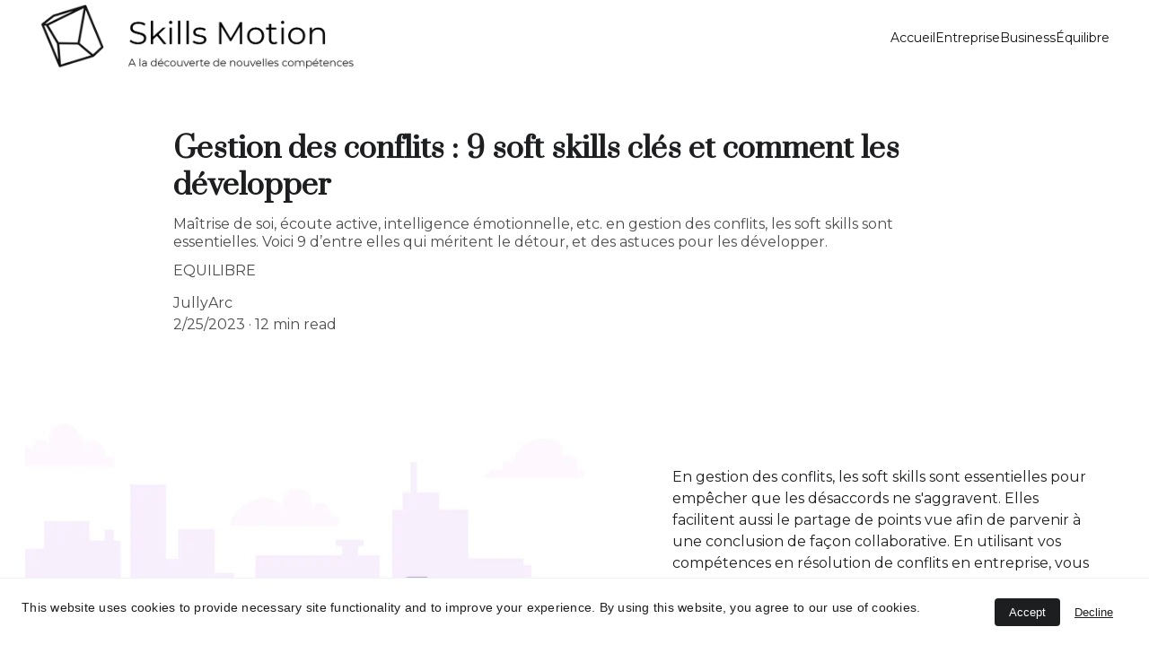

--- FILE ---
content_type: text/html
request_url: https://skills-motion.com/gestion-conflits-soft-skills
body_size: 81657
content:
<!DOCTYPE html><html lang="fr"> <head><meta charset="utf-8"><meta name="viewport" content="width=device-width, initial-scale=1.0"><meta name="generator" content="Hostinger Website Builder"><!--[--><title>Gestion des conflits : 9 soft skills clés et comment les développer | Skills Motion</title><meta name="description" content="Maîtrise de soi, écoute active, intelligence émotionnelle, etc. en gestion des conflits, les soft skills sont essentielles. Voici 9 d’entre elles qui méritent le détour, et des astuces pour les développer."><link rel="icon" href="https://assets.zyrosite.com/cdn-cgi/image/format=auto,w=375,h=375,fit=crop,f=png/m5KgZGEj8vS4ykaW/logo-YanavE7LLQToZEJj.png"><link rel="apple-touch-icon" href="https://assets.zyrosite.com/cdn-cgi/image/format=auto,w=375,h=375,fit=crop,f=png/m5KgZGEj8vS4ykaW/logo-YanavE7LLQToZEJj.png"><meta content="https://www.skills-motion.com/gestion-conflits-soft-skills" property="og:url"><link rel="canonical" href="https://www.skills-motion.com/gestion-conflits-soft-skills"><meta content="Gestion des conflits : 9 soft skills clés et comment les développer | Skills Motion" property="og:title"><meta name="twitter:title" content="Gestion des conflits : 9 soft skills clés et comment les développer | Skills Motion"><meta content="website" property="og:type"><meta property="og:description" content="Maîtrise de soi, écoute active, intelligence émotionnelle, etc. en gestion des conflits, les soft skills sont essentielles. Voici 9 d’entre elles qui méritent le détour, et des astuces pour les développer."><meta name="twitter:description" content="Maîtrise de soi, écoute active, intelligence émotionnelle, etc. en gestion des conflits, les soft skills sont essentielles. Voici 9 d’entre elles qui méritent le détour, et des astuces pour les développer."><meta property="og:site_name" content="Skills Motion"><!----><meta content="https://assets.zyrosite.com/cdn-cgi/image/format=auto,w=1440,h=756,fit=crop,f=jpeg/m5KgZGEj8vS4ykaW/soft-skills-conflit-mxBz9WyDWgiNXxnd.jpg" property="og:image"><meta content="https://assets.zyrosite.com/cdn-cgi/image/format=auto,w=1440,h=756,fit=crop,f=jpeg/m5KgZGEj8vS4ykaW/soft-skills-conflit-mxBz9WyDWgiNXxnd.jpg" name="twitter:image"><meta content="" property="og:image:alt"><meta content="" name="twitter:image:alt"><meta name="twitter:card" content="summary_large_image"><!----><link rel="preconnect"><!----><!----><!----><!----><!--[--><link rel="alternate" hreflang="x-default" href="https://www.skills-motion.com/gestion-conflits-soft-skills"><!--]--><link href="https://cdn.zyrosite.com/u1/google-fonts/font-faces?family=Prata:wght@400&amp;family=Montserrat:wght@400;700&amp;family=DM+Sans:wght@400&amp;display=swap" rel="preconnect" crossorigin="true"><link href="https://cdn.zyrosite.com/u1/google-fonts/font-faces?family=Prata:wght@400&amp;family=Montserrat:wght@400;700&amp;family=DM+Sans:wght@400&amp;display=swap" rel="preload" as="style"><link href="https://cdn.zyrosite.com/u1/google-fonts/font-faces?family=Prata:wght@400&amp;family=Montserrat:wght@400;700&amp;family=DM+Sans:wght@400&amp;display=swap" rel="stylesheet" referrerpolicy="no-referrer"><!--]--><style></style><link rel="prefetch" href="https://assets.zyrosite.com/m5KgZGEj8vS4ykaW/traffic.txt"><meta name="google-site-verification" content="oHzFT5SAs_aYthXEfXieJzsqx8iZvhZa9nnIKvvw88I"><meta name="impact-site-verification"><script>(function(){const postDate = null;

			const currentDate = new Date().setHours(0, 0, 0, 0);
			const postPublishDate = new Date(postDate).setHours(0, 0, 0, 0);

			if (postPublishDate && currentDate < postPublishDate) {
				window.location.replace('/');
			}
		})();</script><link rel="stylesheet" href="/_astro-1756332800156/_slug_.DIp3icWg.css">
<style>:root{--color-meteorite-dark: #2f1c6a;--color-meteorite-dark-2: #1F1346;--color-meteorite: #8c85ff;--color-meteorite-light: #d5dfff;--color-primary-dark: #5025d1;--color-primary: #673de6;--color-primary-light: #ebe4ff;--color-primary-charts: #B39EF3;--color-danger-dark: #d63163;--color-danger: #fc5185;--color-danger-light: #ffe8ef;--color-danger-charts: #FEA8C2;--color-warning-dark: #fea419;--color-warning-dark-2: #9F6000;--color-warning-charts: #FFD28C;--color-warning: #ffcd35;--color-warning-light: #fff8e2;--color-success-dark: #008361;--color-success: #00b090;--color-success-light: #def4f0;--color-dark: #1d1e20;--color-gray-dark: #36344d;--color-gray: #727586;--color-gray-border: #dadce0;--color-gray-light: #f2f3f6;--color-light: #fff;--color-azure: #357df9;--color-azure-light: #e3ebf9;--color-azure-dark: #265ab2;--color-indigo: #6366F1;--color-neutral-200: #D8DAE0}.whats-app-bubble{position:fixed;right:20px;bottom:24px;z-index:1000;display:flex;cursor:pointer;border-radius:100px;box-shadow:#00000026 0 4px 12px}#wtpQualitySign_fixedCSS,#wtpQualitySign_popupCSS{bottom:10px!important}#wtpQualitySign_fixedCSS{z-index:17!important}#wtpQualitySign_popupCSS{z-index:18!important}
</style></head> <script type="application/ld+json">{"@context":"https://schema.org/","name":"Gestion des conflits : 9 soft skills clés et comment les développer","url":"https://www.skills-motion.com/gestion-conflits-soft-skills","description":"Maîtrise de soi, écoute active, intelligence émotionnelle, etc. en gestion des conflits, les soft skills sont essentielles. Voici 9 d’entre elles qui méritent le détour, et des astuces pour les développer.","image":"https://assets.zyrosite.com/cdn-cgi/image/format=auto,w=1440,h=756,fit=crop,f=jpeg/m5KgZGEj8vS4ykaW/soft-skills-conflit-mxBz9WyDWgiNXxnd.jpg","inLanguage":"fr","@type":"Article","author":{"@type":"Organization","name":"Skills Motion"},"datePublished":"2023-02-25T18:33:48.603Z","dateModified":"2023-02-25T18:33:48.603Z","timeRequired":"PT12M","articleSection":["Equilibre"]}</script> <body> <div> <style>astro-island,astro-slot,astro-static-slot{display:contents}</style><script>(()=>{var e=async t=>{await(await t())()};(self.Astro||(self.Astro={})).only=e;window.dispatchEvent(new Event("astro:only"));})();</script><script>(()=>{var A=Object.defineProperty;var g=(i,o,a)=>o in i?A(i,o,{enumerable:!0,configurable:!0,writable:!0,value:a}):i[o]=a;var d=(i,o,a)=>g(i,typeof o!="symbol"?o+"":o,a);{let i={0:t=>m(t),1:t=>a(t),2:t=>new RegExp(t),3:t=>new Date(t),4:t=>new Map(a(t)),5:t=>new Set(a(t)),6:t=>BigInt(t),7:t=>new URL(t),8:t=>new Uint8Array(t),9:t=>new Uint16Array(t),10:t=>new Uint32Array(t),11:t=>1/0*t},o=t=>{let[l,e]=t;return l in i?i[l](e):void 0},a=t=>t.map(o),m=t=>typeof t!="object"||t===null?t:Object.fromEntries(Object.entries(t).map(([l,e])=>[l,o(e)]));class y extends HTMLElement{constructor(){super(...arguments);d(this,"Component");d(this,"hydrator");d(this,"hydrate",async()=>{var b;if(!this.hydrator||!this.isConnected)return;let e=(b=this.parentElement)==null?void 0:b.closest("astro-island[ssr]");if(e){e.addEventListener("astro:hydrate",this.hydrate,{once:!0});return}let c=this.querySelectorAll("astro-slot"),n={},h=this.querySelectorAll("template[data-astro-template]");for(let r of h){let s=r.closest(this.tagName);s!=null&&s.isSameNode(this)&&(n[r.getAttribute("data-astro-template")||"default"]=r.innerHTML,r.remove())}for(let r of c){let s=r.closest(this.tagName);s!=null&&s.isSameNode(this)&&(n[r.getAttribute("name")||"default"]=r.innerHTML)}let p;try{p=this.hasAttribute("props")?m(JSON.parse(this.getAttribute("props"))):{}}catch(r){let s=this.getAttribute("component-url")||"<unknown>",v=this.getAttribute("component-export");throw v&&(s+=` (export ${v})`),console.error(`[hydrate] Error parsing props for component ${s}`,this.getAttribute("props"),r),r}let u;await this.hydrator(this)(this.Component,p,n,{client:this.getAttribute("client")}),this.removeAttribute("ssr"),this.dispatchEvent(new CustomEvent("astro:hydrate"))});d(this,"unmount",()=>{this.isConnected||this.dispatchEvent(new CustomEvent("astro:unmount"))})}disconnectedCallback(){document.removeEventListener("astro:after-swap",this.unmount),document.addEventListener("astro:after-swap",this.unmount,{once:!0})}connectedCallback(){if(!this.hasAttribute("await-children")||document.readyState==="interactive"||document.readyState==="complete")this.childrenConnectedCallback();else{let e=()=>{document.removeEventListener("DOMContentLoaded",e),c.disconnect(),this.childrenConnectedCallback()},c=new MutationObserver(()=>{var n;((n=this.lastChild)==null?void 0:n.nodeType)===Node.COMMENT_NODE&&this.lastChild.nodeValue==="astro:end"&&(this.lastChild.remove(),e())});c.observe(this,{childList:!0}),document.addEventListener("DOMContentLoaded",e)}}async childrenConnectedCallback(){let e=this.getAttribute("before-hydration-url");e&&await import(e),this.start()}async start(){let e=JSON.parse(this.getAttribute("opts")),c=this.getAttribute("client");if(Astro[c]===void 0){window.addEventListener(`astro:${c}`,()=>this.start(),{once:!0});return}try{await Astro[c](async()=>{let n=this.getAttribute("renderer-url"),[h,{default:p}]=await Promise.all([import(this.getAttribute("component-url")),n?import(n):()=>()=>{}]),u=this.getAttribute("component-export")||"default";if(!u.includes("."))this.Component=h[u];else{this.Component=h;for(let f of u.split("."))this.Component=this.Component[f]}return this.hydrator=p,this.hydrate},e,this)}catch(n){console.error(`[astro-island] Error hydrating ${this.getAttribute("component-url")}`,n)}}attributeChangedCallback(){this.hydrate()}}d(y,"observedAttributes",["props"]),customElements.get("astro-island")||customElements.define("astro-island",y)}})();</script><astro-island uid="1VYMPv" component-url="/_astro-1756332800156/ClientHead.CJ39Wf-E.js" component-export="default" renderer-url="/_astro-1756332800156/client.Dx9cM9g2.js" props="{&quot;page-noindex&quot;:[0],&quot;canonical-url&quot;:[0,&quot;https://www.skills-motion.com/gestion-conflits-soft-skills&quot;],&quot;site-meta&quot;:[0,{&quot;GAId&quot;:[0,&quot;-&quot;],&quot;version&quot;:[0,197],&quot;template&quot;:[0,&quot;generated&quot;],&quot;metaTitle&quot;:[0,&quot;Skills Motion&quot;],&quot;customMeta&quot;:[0,&quot;&lt;script async src=\&quot;https://www.googletagmanager.com/gtag/js?id=G-Z047HCJ1M5\&quot;&gt;&lt;/script&gt;\n&lt;script&gt;\n  window.dataLayer = window.dataLayer || [];\n  function gtag(){dataLayer.push(arguments);}\n  gtag(&#39;js&#39;, new Date());\n\n  gtag(&#39;config&#39;, &#39;G-Z047HCJ1M5&#39;);\n&lt;/script&gt;\n\n&lt;meta name=\&quot;google-site-verification\&quot; content=\&quot;oHzFT5SAs_aYthXEfXieJzsqx8iZvhZa9nnIKvvw88I\&quot; /&gt;\n\n&lt;meta name=&#39;impact-site-verification&#39; value=&#39;-325657456&#39;&gt;\n\n&lt;script async src=\&quot;https://pagead2.googlesyndication.com/pagead/js/adsbygoogle.js?client=ca-pub-1461991893649489\&quot;\n     crossorigin=\&quot;anonymous\&quot;&gt;&lt;/script&gt;&quot;],&quot;ogImageAlt&quot;:[0,&quot;&quot;],&quot;buttonSetId&quot;:[0,&quot;1&quot;],&quot;faviconPath&quot;:[0,&quot;logo-YanavE7LLQToZEJj.png&quot;],&quot;ogImagePath&quot;:[0,&quot;logo-xlarge-m7VjeQKxZeTQ6ezX.png&quot;],&quot;defaultLocale&quot;:[0,&quot;system&quot;],&quot;ecommerceType&quot;:[0,&quot;zyro&quot;],&quot;faviconOrigin&quot;:[0,&quot;assets&quot;],&quot;googleAdSense&quot;:[0,&quot;google.com, pub-1461991893649489, DIRECT, f08c47fec0942fa0&quot;],&quot;ogImageOrigin&quot;:[0,&quot;assets&quot;],&quot;googleAnalytics&quot;:[0,&quot;G-Z047HCJ1M5&quot;],&quot;ecommerceStoreId&quot;:[0,&quot;store_01H464W2RGREBWRPJA2YHG6CHN&quot;],&quot;googleTagManager&quot;:[0,&quot;GTM-M9B6DXP&quot;],&quot;customBodyElements&quot;:[0,&quot;&lt;script async src=\&quot;https://www.googletagmanager.com/gtag/js?id=G-Z047HCJ1M5\&quot;&gt;&lt;/script&gt;&lt;script&gt;\n  window.dataLayer = window.dataLayer || [];\n  function gtag(){dataLayer.push(arguments);}\n  gtag(&#39;js&#39;, new Date());\n\n  gtag(&#39;config&#39;, &#39;G-Z047HCJ1M5&#39;);\n&lt;/script&gt;&lt;script async src=\&quot;https://pagead2.googlesyndication.com/pagead/js/adsbygoogle.js?client=ca-pub-1461991893649489\&quot;&gt;&lt;/script&gt;&quot;],&quot;customHeadElements&quot;:[0,&quot;&lt;meta name=\&quot;google-site-verification\&quot; content=\&quot;oHzFT5SAs_aYthXEfXieJzsqx8iZvhZa9nnIKvvw88I\&quot;&gt;&lt;meta name=\&quot;impact-site-verification\&quot;&gt;&quot;],&quot;isCookieBarEnabled&quot;:[0,true],&quot;isPrivateModeActive&quot;:[0,false],&quot;demoEcommerceStoreId&quot;:[0,&quot;demo_01G0E9P2R0CFTNBWEEFCEV8EG5&quot;],&quot;shouldAddWWWPrefixToDomain&quot;:[0,true],&quot;migrationToLayoutModifications&quot;:[0,{&quot;imageObjectFitRemoved&quot;:[0,true],&quot;unsnappedElementSections&quot;:[0,{&quot;system&quot;:[0,{&quot;zwwkyR&quot;:[0,false]}]}]}],&quot;isExistingStoreWithDynamicTemplate&quot;:[0,true]}],&quot;domain&quot;:[0,&quot;www.skills-motion.com&quot;]}" ssr client="only" opts="{&quot;name&quot;:&quot;ClientHead&quot;,&quot;value&quot;:&quot;vue&quot;}"></astro-island> <script>(()=>{var e=async t=>{await(await t())()};(self.Astro||(self.Astro={})).load=e;window.dispatchEvent(new Event("astro:load"));})();</script><astro-island uid="Z1JNgM3" prefix="v1" component-url="/_astro-1756332800156/Page.DyvZUE3a.js" component-export="default" renderer-url="/_astro-1756332800156/client.Dx9cM9g2.js" props="{&quot;pageData&quot;:[0,{&quot;pages&quot;:[0,{&quot;home&quot;:[0,{&quot;meta&quot;:[0,{&quot;title&quot;:[0,&quot;Skills Motion - La référence pour développer ses compétences&quot;],&quot;keywords&quot;:[1,[[0,&quot;Compétences&quot;],[0,&quot;soft skills&quot;],[0,&quot;Formation&quot;]]],&quot;ogImageAlt&quot;:[0,&quot;&quot;],&quot;description&quot;:[0,&quot;Les soft skills, mad skills et hard skills sont en pleine évolution. Skills Motion vous livre les compétences essentielles pour le travail et en affaires.&quot;],&quot;ogImagePath&quot;:[0,&quot;freedom-2940655_640-dOq0kkkEKkhNL49L.jpg&quot;],&quot;focusKeyword&quot;:[0,&quot;Compétences&quot;],&quot;ogImageOrigin&quot;:[0,&quot;assets&quot;]}],&quot;name&quot;:[0,&quot;Accueil&quot;],&quot;slug&quot;:[0,&quot;accueil&quot;],&quot;type&quot;:[0,&quot;default&quot;],&quot;blocks&quot;:[1,[[0,&quot;zWGoET&quot;],[0,&quot;zaHMzQ&quot;],[0,&quot;zfC4Jt&quot;],[0,&quot;zj3i3K&quot;],[0,&quot;zmdHHc&quot;],[0,&quot;zvM1lv&quot;],[0,&quot;zQ25rt&quot;],[0,&quot;zb7RA-&quot;],[0,&quot;zCigu1&quot;],[0,&quot;z4hZLW&quot;],[0,&quot;zv4H55&quot;],[0,&quot;zh0BR4&quot;]]],&quot;hiddenSlots&quot;:[1,[]]}],&quot;z-uH3k&quot;:[0,{&quot;date&quot;:[0,&quot;2025-08-14&quot;],&quot;meta&quot;:[0,{&quot;title&quot;:[0,&quot;Texte Félicitation Pacs Humour : Idées avec un Zeste de Folie&quot;],&quot;authorName&quot;:[0,&quot;JullyArc&quot;],&quot;ogImageAlt&quot;:[0,&quot;white concrete building during daytime&quot;],&quot;description&quot;:[0,&quot;Un texte sur le pacs avec de l&#39;humour peut pimenter une carte de vœux ou un discours. Inspirez-vous de ces idées hilarantes.&quot;],&quot;ogImagePath&quot;:[0,&quot;photo-1586522471252-68f4b108ff2a?auto=format&amp;fit=crop&amp;w=3600&amp;h=2160&quot;],&quot;ogImageOrigin&quot;:[0,&quot;unsplash&quot;]}],&quot;name&quot;:[0,&quot;Texte Félicitation Pacs Humour : Idées avec un Zeste de Folie&quot;],&quot;slug&quot;:[0,&quot;texte-felicitation-pacs-humour&quot;],&quot;type&quot;:[0,&quot;blog&quot;],&quot;blocks&quot;:[1,[[0,&quot;z0tbiH&quot;],[0,&quot;zLAcac&quot;],[0,&quot;zVmC7K&quot;],[0,&quot;z4DhTn&quot;],[0,&quot;zfFQpq&quot;],[0,&quot;zziWFX&quot;],[0,&quot;zkWWfK&quot;],[0,&quot;zdp-al&quot;],[0,&quot;zjwWoq&quot;],[0,&quot;z_OmEN&quot;],[0,&quot;zWGIw9&quot;],[0,&quot;z9Xats&quot;],[0,&quot;zOtyl-&quot;]]],&quot;isDraft&quot;:[0,false],&quot;categories&quot;:[1,[[0,&quot;zhmbRy&quot;]]],&quot;hiddenSlots&quot;:[1,[]],&quot;isScheduled&quot;:[0,false],&quot;coverImageAlt&quot;:[0,&quot;white concrete building during daytime&quot;],&quot;minutesToRead&quot;:[0,&quot;6&quot;],&quot;coverImagePath&quot;:[0,&quot;photo-1586522471252-68f4b108ff2a?auto=format&amp;fit=crop&amp;w=3600&amp;h=2160&quot;],&quot;coverImageOrigin&quot;:[0,&quot;unsplash&quot;]}],&quot;z0VeeQ&quot;:[0,{&quot;date&quot;:[0,&quot;2023-09-28T00:22:32.507Z&quot;],&quot;meta&quot;:[0,{&quot;title&quot;:[0,&quot;Tableau d’objectifs professionnels : exemple gratuit avec conseils pratiques&quot;],&quot;authorName&quot;:[0,&quot;JullyArc&quot;],&quot;ogImageAlt&quot;:[0,&quot;&quot;],&quot;description&quot;:[0,&quot;Inspirez-vous de cet exemple de tableau d’objectifs professionnels pour créer le vôtre. Il y a aussi des conseils et un modèle pour fixer des objectifs SMART.&quot;],&quot;ogImagePath&quot;:[0,&quot;tableau-objectifs-professionnels-exemple-Aq2eDQKJlBUX19q1.jpg&quot;],&quot;ogImageOrigin&quot;:[0,&quot;assets&quot;]}],&quot;name&quot;:[0,&quot;Tableau d’objectifs professionnels : exemple gratuit avec conseils pratiques&quot;],&quot;slug&quot;:[0,&quot;tableau-objectifs-professionnels-exemple-gratuit&quot;],&quot;type&quot;:[0,&quot;blog&quot;],&quot;blocks&quot;:[1,[[0,&quot;zkPN0v&quot;],[0,&quot;zzT7zs&quot;],[0,&quot;zNP3vQ&quot;],[0,&quot;zWgxRB&quot;],[0,&quot;zLb-E5&quot;],[0,&quot;z1_5EK&quot;],[0,&quot;zhPo1_&quot;],[0,&quot;z5JrSc&quot;],[0,&quot;zrTb-s&quot;],[0,&quot;z_QHie&quot;],[0,&quot;zvG2cV&quot;],[0,&quot;z3sXxO&quot;],[0,&quot;zp5RKT&quot;],[0,&quot;zqzdOM&quot;],[0,&quot;z08J7N&quot;],[0,&quot;zl0qu8&quot;],[0,&quot;zDjkK8&quot;],[0,&quot;z17SD8&quot;]]],&quot;isDraft&quot;:[0,false],&quot;categories&quot;:[1,[[0,&quot;zhmbRy&quot;]]],&quot;hiddenSlots&quot;:[1,[]],&quot;coverImageAlt&quot;:[0,&quot;&quot;],&quot;minutesToRead&quot;:[0,&quot;11&quot;],&quot;coverImagePath&quot;:[0,&quot;tableau-objectifs-professionnels-exemple-Aq2eDQKJlBUX19q1.jpg&quot;],&quot;coverImageOrigin&quot;:[0,&quot;assets&quot;]}],&quot;z0jjJ1&quot;:[0,{&quot;meta&quot;:[0,{&quot;title&quot;:[0,&quot;Galerie de modèles gratuits&quot;],&quot;noindex&quot;:[0,true],&quot;description&quot;:[0,&quot;Modèles gratuits&quot;]}],&quot;name&quot;:[0,&quot;Modèles grille évaluation intégration salarié&quot;],&quot;slug&quot;:[0,&quot;modeles-grille-evaluation-integration-salarie&quot;],&quot;type&quot;:[0,&quot;default&quot;],&quot;blocks&quot;:[1,[[0,&quot;z8Ttss&quot;],[0,&quot;zqBQT3&quot;],[0,&quot;zKzWfd&quot;],[0,&quot;z2y-wF&quot;],[0,&quot;zu3doI&quot;],[0,&quot;zDPUgU&quot;],[0,&quot;zlowFZ&quot;],[0,&quot;zPL96p&quot;]]],&quot;hiddenSlots&quot;:[1,[]]}],&quot;z19NGR&quot;:[0,{&quot;date&quot;:[0,&quot;2022-07-21T09:31:07.448Z&quot;],&quot;meta&quot;:[0,{&quot;title&quot;:[0,&quot;Formation entrepreneuriat digital : laquelle choisir ?&quot;],&quot;authorName&quot;:[0,&quot;JullyArc&quot;],&quot;ogImageAlt&quot;:[0,&quot;&quot;],&quot;description&quot;:[0,&quot;Master entrepreneuriat digital, Masterclass, cours gratuits en ligne, etc. quelle formation entrepreneuriat digital choisir ? Skills Motion vous livre tous les détails !&quot;],&quot;ogImagePath&quot;:[0,&quot;formation-digital-entrepreneur-Aq2ybagaL3Cn0VXa.jpg&quot;],&quot;ogImageOrigin&quot;:[0,&quot;assets&quot;]}],&quot;name&quot;:[0,&quot;Formation entrepreneuriat digital : laquelle choisir ?&quot;],&quot;slug&quot;:[0,&quot;formation-entrepreneuriat-digital-choisir&quot;],&quot;type&quot;:[0,&quot;blog&quot;],&quot;blocks&quot;:[1,[[0,&quot;z4UjyF&quot;],[0,&quot;zmMtHQ&quot;],[0,&quot;zCfiie&quot;],[0,&quot;z0MPpm&quot;],[0,&quot;zmQNGk&quot;],[0,&quot;zQaHxk&quot;],[0,&quot;zT4Os2&quot;],[0,&quot;zHh0oJ&quot;],[0,&quot;zjqSyr&quot;],[0,&quot;zwosiZ&quot;],[0,&quot;zHXRhe&quot;],[0,&quot;zUeMRE&quot;],[0,&quot;zCtzGc&quot;],[0,&quot;zUl8vP&quot;],[0,&quot;zNv0aL&quot;],[0,&quot;zymCH7&quot;],[0,&quot;zsASmA&quot;],[0,&quot;zHmKkj&quot;],[0,&quot;zV8jVl&quot;]]],&quot;isDraft&quot;:[0,false],&quot;categories&quot;:[1,[[0,&quot;zrfXhT&quot;]]],&quot;hiddenSlots&quot;:[1,[]],&quot;coverImageAlt&quot;:[0,&quot;&quot;],&quot;minutesToRead&quot;:[0,&quot;11&quot;],&quot;coverImagePath&quot;:[0,&quot;formation-digital-entrepreneur-Aq2ybagaL3Cn0VXa.jpg&quot;],&quot;coverImageOrigin&quot;:[0,&quot;assets&quot;]}],&quot;z1A6_a&quot;:[0,{&quot;date&quot;:[0,&quot;2023-06-22T08:13:24.620Z&quot;],&quot;meta&quot;:[0,{&quot;title&quot;:[0,&quot;Meilleurs LMS gratuits : 7 bonnes options pour votre entreprise&quot;],&quot;authorName&quot;:[0,&quot;JullyArc&quot;],&quot;ogImageAlt&quot;:[0,&quot;&quot;],&quot;description&quot;:[0,&quot;Avec le meilleur LMS gratuit, vous pouvez gérer votre formation interne en ligne sans frais ni engagement. Voici 5 options qui méritent le détour.&quot;],&quot;ogImagePath&quot;:[0,&quot;formation-lms-meP3EWWqOotoj4X4.jpg&quot;],&quot;ogImageOrigin&quot;:[0,&quot;assets&quot;]}],&quot;name&quot;:[0,&quot;Meilleurs LMS gratuits : 7 bonnes options pour votre entreprise&quot;],&quot;slug&quot;:[0,&quot;meilleurs-lms-gratuits-entreprise&quot;],&quot;type&quot;:[0,&quot;blog&quot;],&quot;blocks&quot;:[1,[[0,&quot;zfLy_A&quot;],[0,&quot;zxiM3m&quot;],[0,&quot;zw37cX&quot;],[0,&quot;zHab90&quot;],[0,&quot;z3F5g4&quot;],[0,&quot;zLlkbs&quot;],[0,&quot;zqwOAp&quot;],[0,&quot;za0n6T&quot;],[0,&quot;zEvtlw&quot;],[0,&quot;zwaMTi&quot;],[0,&quot;z6uT5k&quot;],[0,&quot;zlqb6s&quot;],[0,&quot;zFt4RY&quot;],[0,&quot;zxrfx2&quot;],[0,&quot;z_AtQM&quot;],[0,&quot;zki-JO&quot;],[0,&quot;zP8b_P&quot;],[0,&quot;zeRlPy&quot;],[0,&quot;zUGCaL&quot;],[0,&quot;zPTegu&quot;],[0,&quot;zFGXV_&quot;],[0,&quot;zlmY8A&quot;],[0,&quot;zz-VU6&quot;],[0,&quot;z8Mj5r&quot;],[0,&quot;zs6fE0&quot;],[0,&quot;zd4JI3&quot;],[0,&quot;z7QvTY&quot;]]],&quot;isDraft&quot;:[0,false],&quot;categories&quot;:[1,[[0,&quot;zZ0pTp&quot;]]],&quot;hiddenSlots&quot;:[1,[]],&quot;coverImageAlt&quot;:[0,&quot;&quot;],&quot;minutesToRead&quot;:[0,&quot;12&quot;],&quot;coverImagePath&quot;:[0,&quot;formation-lms-meP3EWWqOotoj4X4.jpg&quot;],&quot;coverImageOrigin&quot;:[0,&quot;assets&quot;]}],&quot;z1bC0w&quot;:[0,{&quot;date&quot;:[0,&quot;2023-06-26T14:24:38.259Z&quot;],&quot;meta&quot;:[0,{&quot;title&quot;:[0,&quot;Créer une plateforme de formation en ligne gratuite sans vous ruiner : 9 étapes simples&quot;],&quot;authorName&quot;:[0,&quot;JullyArc&quot;],&quot;ogImageAlt&quot;:[0,&quot;&quot;],&quot;description&quot;:[0,&quot;Les cours gratuits peuvent servir de précurseur à des versions payantes. Voici 9 étapes simples pour créer une plateforme de formation en ligne gratuite sans vous ruiner.&quot;],&quot;ogImagePath&quot;:[0,&quot;formation-gratuit-Yan2EOaQ71HxD755.jpg&quot;],&quot;ogImageOrigin&quot;:[0,&quot;assets&quot;]}],&quot;name&quot;:[0,&quot;Créer une plateforme de formation en ligne gratuite sans vous ruiner : 9 étapes simples&quot;],&quot;slug&quot;:[0,&quot;creer-une-plateforme-de-formation-en-ligne-gratuite&quot;],&quot;type&quot;:[0,&quot;blog&quot;],&quot;blocks&quot;:[1,[[0,&quot;z1Fy8o&quot;],[0,&quot;z9sA8H&quot;],[0,&quot;zbl1WQ&quot;],[0,&quot;zBjZbm&quot;],[0,&quot;zhiRe8&quot;],[0,&quot;z9M_-G&quot;],[0,&quot;zSpqpj&quot;],[0,&quot;zeRrNz&quot;],[0,&quot;zfrIc4&quot;],[0,&quot;z7WchU&quot;],[0,&quot;zDOLL4&quot;],[0,&quot;zg46V5&quot;],[0,&quot;z2FykL&quot;],[0,&quot;zoH95A&quot;],[0,&quot;zq-8Wo&quot;],[0,&quot;zsHO4c&quot;],[0,&quot;zfZmb-&quot;],[0,&quot;z8yMni&quot;],[0,&quot;zHCEnw&quot;]]],&quot;isDraft&quot;:[0,false],&quot;categories&quot;:[1,[[0,&quot;zZ0pTp&quot;]]],&quot;hiddenSlots&quot;:[1,[]],&quot;coverImageAlt&quot;:[0,&quot;&quot;],&quot;minutesToRead&quot;:[0,&quot;14&quot;],&quot;coverImagePath&quot;:[0,&quot;formation-gratuit-Yan2EOaQ71HxD755.jpg&quot;],&quot;coverImageOrigin&quot;:[0,&quot;assets&quot;]}],&quot;z1bHLB&quot;:[0,{&quot;date&quot;:[0,&quot;2025-07-31&quot;],&quot;meta&quot;:[0,{&quot;title&quot;:[0,&quot;Slogan sur les Animaux : Top Idées pour Sensibiliser&quot;],&quot;authorName&quot;:[0,&quot;JullyArc&quot;],&quot;ogImageAlt&quot;:[0,&quot;white concrete building during daytime&quot;],&quot;description&quot;:[0,&quot;Un bon slogan sur les animaux est utile pour les associations de protection animale, les refuges ou les entreprises de produits pour animaux. Inspirez-vous de nos tops idées.&quot;],&quot;ogImagePath&quot;:[0,&quot;photo-1586522471252-68f4b108ff2a?auto=format&amp;fit=crop&amp;w=3600&amp;h=2160&quot;],&quot;ogImageOrigin&quot;:[0,&quot;unsplash&quot;]}],&quot;name&quot;:[0,&quot;Slogan sur les Animaux : Top Idées pour Sensibiliser&quot;],&quot;slug&quot;:[0,&quot;slogan-sur-les-animaux&quot;],&quot;type&quot;:[0,&quot;blog&quot;],&quot;blocks&quot;:[1,[[0,&quot;zV6C74&quot;],[0,&quot;zAXOM1&quot;],[0,&quot;zAnB5K&quot;],[0,&quot;zQdoT1&quot;],[0,&quot;z-qSFK&quot;],[0,&quot;zpW3Mk&quot;],[0,&quot;zOgzps&quot;],[0,&quot;z3aL6G&quot;],[0,&quot;zvhJ7w&quot;],[0,&quot;zQwWe_&quot;],[0,&quot;z6x_o-&quot;],[0,&quot;zhiXrv&quot;]]],&quot;isDraft&quot;:[0,false],&quot;categories&quot;:[1,[[0,&quot;zhmbRy&quot;]]],&quot;hiddenSlots&quot;:[1,[]],&quot;isScheduled&quot;:[0,false],&quot;coverImageAlt&quot;:[0,&quot;white concrete building during daytime&quot;],&quot;minutesToRead&quot;:[0,&quot;6&quot;],&quot;coverImagePath&quot;:[0,&quot;photo-1586522471252-68f4b108ff2a?auto=format&amp;fit=crop&amp;w=3600&amp;h=2160&quot;],&quot;coverImageOrigin&quot;:[0,&quot;unsplash&quot;]}],&quot;z2jSEm&quot;:[0,{&quot;date&quot;:[0,&quot;2022-02-21T21:28:01.488Z&quot;],&quot;meta&quot;:[0,{&quot;title&quot;:[0,&quot;Compétences conseillère de vente à l&#39;ère du digital : l&#39;art de s’adapter&quot;],&quot;authorName&quot;:[0,&quot;JullyArc&quot;],&quot;ogImageAlt&quot;:[0,&quot;&quot;],&quot;description&quot;:[0,&quot;A l’ère du big data, les outils digitaux semblent voler la vedette aux commerciaux. Découvrez les nouvelles compétences conseillère de vente pour s’adapter.&quot;],&quot;ogImagePath&quot;:[0,&quot;woman-3083379_640-Yle09gR1MGClg5bM.jpg&quot;],&quot;ogImageOrigin&quot;:[0,&quot;assets&quot;]}],&quot;name&quot;:[0,&quot;Compétences conseillère de vente à l&#39;ère du digital : l&#39;art de s’adapter&quot;],&quot;slug&quot;:[0,&quot;developper-competences-travail-conseillere-vente&quot;],&quot;type&quot;:[0,&quot;blog&quot;],&quot;blocks&quot;:[1,[[0,&quot;zK2w6L&quot;],[0,&quot;z7VWDl&quot;],[0,&quot;zFRZXX&quot;],[0,&quot;zP0xNG&quot;],[0,&quot;zs1C6n&quot;]]],&quot;isDraft&quot;:[0,false],&quot;categories&quot;:[1,[[0,&quot;zhwVOf&quot;]]],&quot;hiddenSlots&quot;:[1,[]],&quot;coverImageAlt&quot;:[0,&quot;&quot;],&quot;minutesToRead&quot;:[0,&quot;13&quot;],&quot;coverImagePath&quot;:[0,&quot;woman-3083379_640-Yle09gR1MGClg5bM.jpg&quot;],&quot;coverImageOrigin&quot;:[0,&quot;assets&quot;]}],&quot;z3Tk4Z&quot;:[0,{&quot;meta&quot;:[0,{&quot;title&quot;:[0,&quot;Galerie de modèles gratuits&quot;],&quot;noindex&quot;:[0,true],&quot;description&quot;:[0,&quot;Modèles gratuits&quot;]}],&quot;name&quot;:[0,&quot;Galerie de modèles PDC&quot;],&quot;slug&quot;:[0,&quot;galerie-de-modeles-pdc&quot;],&quot;type&quot;:[0,&quot;default&quot;],&quot;blocks&quot;:[1,[[0,&quot;z5lIlU&quot;],[0,&quot;z8eb-w&quot;],[0,&quot;zeCfQd&quot;]]],&quot;hiddenSlots&quot;:[1,[]]}],&quot;z4oz51&quot;:[0,{&quot;date&quot;:[0,&quot;2025-04-28&quot;],&quot;meta&quot;:[0,{&quot;title&quot;:[0,&quot;Exemples de Questionnaires de Satisfaction de Formation PDF, Word et Excel&quot;],&quot;authorName&quot;:[0,&quot;JullyArc&quot;],&quot;ogImageAlt&quot;:[0,&quot;&quot;],&quot;description&quot;:[0,&quot;Besoin d’un exemple de questionnaires de satisfaction de formation PDF, Word ou Excel gratuit ? Exploitez ces modèles pour suivre les indicateurs clés et optimiser vos futures sessions.&quot;],&quot;ogImagePath&quot;:[0,&quot;questionnaire-de-satisfaction-formation-exemple-gratuit-dWxv0487OWhyJa8Y.jpg&quot;],&quot;ogImageOrigin&quot;:[0,&quot;assets&quot;]}],&quot;name&quot;:[0,&quot;Exemples de Questionnaires de Satisfaction de Formation PDF, Word et Excel&quot;],&quot;slug&quot;:[0,&quot;exemple-de-questionnaire-de-satisfaction-de-formation-pdf-word-excel&quot;],&quot;type&quot;:[0,&quot;blog&quot;],&quot;blocks&quot;:[1,[[0,&quot;z2XShE&quot;],[0,&quot;zcCRdE&quot;],[0,&quot;zc9I-V&quot;],[0,&quot;z9bB6F&quot;],[0,&quot;znHipX&quot;],[0,&quot;z6wug7&quot;],[0,&quot;zMdAeP&quot;],[0,&quot;zS6Ubf&quot;],[0,&quot;zj6Gtv&quot;],[0,&quot;z9uuCX&quot;],[0,&quot;zfhax7&quot;],[0,&quot;zgHw-X&quot;],[0,&quot;zT9KXW&quot;],[0,&quot;zapkTt&quot;],[0,&quot;z_V88G&quot;],[0,&quot;zCXK1u&quot;],[0,&quot;z6srgW&quot;],[0,&quot;zf_sF6&quot;],[0,&quot;zH171t&quot;],[0,&quot;z9R2Uk&quot;],[0,&quot;z1mrhV&quot;]]],&quot;isDraft&quot;:[0,false],&quot;categories&quot;:[1,[[0,&quot;zZ0pTp&quot;]]],&quot;hiddenSlots&quot;:[1,[]],&quot;isScheduled&quot;:[0,false],&quot;coverImageAlt&quot;:[0,&quot;&quot;],&quot;minutesToRead&quot;:[0,&quot;7&quot;],&quot;coverImagePath&quot;:[0,&quot;questionnaire-de-satisfaction-formation-exemple-gratuit-dWxv0487OWhyJa8Y.jpg&quot;],&quot;coverImageOrigin&quot;:[0,&quot;assets&quot;]}],&quot;z5EQer&quot;:[0,{&quot;date&quot;:[0,&quot;2022-05-15T14:10:38.292Z&quot;],&quot;meta&quot;:[0,{&quot;title&quot;:[0,&quot;13 conseils pour réussir le blended learning en entreprise&quot;],&quot;authorName&quot;:[0,&quot;JullyArc&quot;],&quot;ogImageAlt&quot;:[0,&quot;&quot;],&quot;description&quot;:[0,&quot;Le blended learning est une formation mixte ou hybride qui allie cours en ligne et cours en présentiel. Voici 13 conseils efficaces pour sa mise en place.&quot;],&quot;ogImagePath&quot;:[0,&quot;blending-learning-formation-mixte-m6LM0Nnk0KtoXzxx.jpg&quot;],&quot;ogImageOrigin&quot;:[0,&quot;assets&quot;]}],&quot;name&quot;:[0,&quot;Blended learning : 13 conseils efficaces pour réussir la formation mixte de vos employés&quot;],&quot;slug&quot;:[0,&quot;blended-learning-formation-mixte-employes&quot;],&quot;type&quot;:[0,&quot;blog&quot;],&quot;blocks&quot;:[1,[[0,&quot;zpUrqR&quot;],[0,&quot;zzWJah&quot;],[0,&quot;z5gLIU&quot;],[0,&quot;zeCYP6&quot;],[0,&quot;zfG_Tp&quot;],[0,&quot;z0pibO&quot;],[0,&quot;zzGXr4&quot;],[0,&quot;zhrPWU&quot;],[0,&quot;zDanx_&quot;],[0,&quot;zJz3dw&quot;],[0,&quot;zv2xyx&quot;],[0,&quot;zQdxqf&quot;],[0,&quot;zv-2-N&quot;],[0,&quot;zcsL70&quot;],[0,&quot;zo1Yfs&quot;],[0,&quot;zDzJOE&quot;],[0,&quot;zADl1k&quot;],[0,&quot;zz1CQ5&quot;],[0,&quot;zxrhp1&quot;],[0,&quot;zUVypP&quot;],[0,&quot;zDLvIC&quot;],[0,&quot;zbXqOz&quot;],[0,&quot;zZCaA5&quot;],[0,&quot;z1fuLm&quot;]]],&quot;isDraft&quot;:[0,false],&quot;categories&quot;:[1,[[0,&quot;zKVYs_&quot;]]],&quot;hiddenSlots&quot;:[1,[]],&quot;coverImageAlt&quot;:[0,&quot;&quot;],&quot;minutesToRead&quot;:[0,&quot;14&quot;],&quot;coverImagePath&quot;:[0,&quot;blending-learning-formation-mixte-m6LM0Nnk0KtoXzxx.jpg&quot;],&quot;coverImageOrigin&quot;:[0,&quot;assets&quot;]}],&quot;z5NOsq&quot;:[0,{&quot;date&quot;:[0,&quot;2025-04-16&quot;],&quot;meta&quot;:[0,{&quot;title&quot;:[0,&quot;10 Domaines d’Application de l&#39;Intelligence Artificielle Innovants&quot;],&quot;authorName&quot;:[0,&quot;JullyArc&quot;],&quot;ogImageAlt&quot;:[0,&quot;white robot toy holding black tablet&quot;],&quot;description&quot;:[0,&quot;L&#39;IA est une technologie en plein essor. Voici une liste des 10 domaines d’application de l&#39;intelligence artificielle avec les meilleures innovations et leurs avantages.&quot;],&quot;ogImagePath&quot;:[0,&quot;photo-1534723328310-e82dad3ee43f?ixid=M3wzOTE5Mjl8MHwxfHNlYXJjaHwxfHxpbnRlbGxpZ2VuY2UlMjBhcnRpZmljaWVsbGV8ZW58MHx8fHwxNjk5MjcwOTEwfDA&amp;ixlib=rb-4.0.3&quot;],&quot;ogImageOrigin&quot;:[0,&quot;unsplash&quot;]}],&quot;name&quot;:[0,&quot;10 Domaines d’Application de l&#39;Intelligence Artificielle Innovants&quot;],&quot;slug&quot;:[0,&quot;10-domaines-application-intelligence-artificielle&quot;],&quot;type&quot;:[0,&quot;blog&quot;],&quot;blocks&quot;:[1,[[0,&quot;znuPf1&quot;],[0,&quot;zpFhWR&quot;],[0,&quot;zJibnj&quot;],[0,&quot;z-dJt7&quot;],[0,&quot;zJJub1&quot;],[0,&quot;zf719u&quot;],[0,&quot;zplhjR&quot;],[0,&quot;zZkwsq&quot;],[0,&quot;zMS4Ey&quot;],[0,&quot;z9b13V&quot;],[0,&quot;zJQ5if&quot;],[0,&quot;z1Ye4j&quot;],[0,&quot;zlotpE&quot;],[0,&quot;z_Ud0e&quot;],[0,&quot;z833sn&quot;],[0,&quot;z22uFK&quot;],[0,&quot;z8C4lL&quot;],[0,&quot;zsoLG7&quot;]]],&quot;isDraft&quot;:[0,false],&quot;categories&quot;:[1,[[0,&quot;zf2MzX&quot;]]],&quot;hiddenSlots&quot;:[1,[]],&quot;coverImageAlt&quot;:[0,&quot;white robot toy holding black tablet&quot;],&quot;minutesToRead&quot;:[0,&quot;11&quot;],&quot;coverImagePath&quot;:[0,&quot;photo-1534723328310-e82dad3ee43f?ixid=M3wzOTE5Mjl8MHwxfHNlYXJjaHwxfHxpbnRlbGxpZ2VuY2UlMjBhcnRpZmljaWVsbGV8ZW58MHx8fHwxNjk5MjcwOTEwfDA&amp;ixlib=rb-4.0.3&quot;],&quot;coverImageOrigin&quot;:[0,&quot;unsplash&quot;]}],&quot;z5Rz41&quot;:[0,{&quot;date&quot;:[0,&quot;2025-07-21&quot;],&quot;meta&quot;:[0,{&quot;title&quot;:[0,&quot;Slogan Recyclage Drôle : Utilisez de l’Humour sur vos Affiches&quot;],&quot;authorName&quot;:[0,&quot;JullyArc&quot;],&quot;ogImageAlt&quot;:[0,&quot;&quot;],&quot;description&quot;:[0,&quot;L&#39;humour capte l&#39;attention et rend mémorable un slogan pour le tri des déchets. Inspirez-vous de ces exemples pour créer une connexion positive et durable.&quot;],&quot;ogImagePath&quot;:[0,&quot;slogan-affichage-tri-des-dechets-drole-Yg2yVy1NbJtO5OnL.jpg&quot;],&quot;ogImageOrigin&quot;:[0,&quot;assets&quot;]}],&quot;name&quot;:[0,&quot;Slogan Recyclage Drôle : Utilisez de l’Humour sur vos Affiches&quot;],&quot;slug&quot;:[0,&quot;slogan-recyclage-drole&quot;],&quot;type&quot;:[0,&quot;blog&quot;],&quot;blocks&quot;:[1,[[0,&quot;z1ASAS&quot;],[0,&quot;zri8Ud&quot;],[0,&quot;zKD9Ns&quot;],[0,&quot;zGFqY_&quot;],[0,&quot;zFMXhd&quot;],[0,&quot;zQA5rZ&quot;],[0,&quot;zpn7OT&quot;],[0,&quot;z1G9Ee&quot;],[0,&quot;zryAUj&quot;],[0,&quot;zZHzln&quot;],[0,&quot;zXulwQ&quot;],[0,&quot;zc6JK2&quot;],[0,&quot;zv6QDI&quot;],[0,&quot;zEpKBz&quot;],[0,&quot;zXnS-a&quot;],[0,&quot;zEYeBW&quot;],[0,&quot;z4JudR&quot;],[0,&quot;zTJFez&quot;],[0,&quot;zXAIX7&quot;],[0,&quot;z3Uy0l&quot;],[0,&quot;zYIrd6&quot;],[0,&quot;znOPsY&quot;],[0,&quot;zEqrH8&quot;],[0,&quot;z9onql&quot;]]],&quot;isDraft&quot;:[0,false],&quot;categories&quot;:[1,[[0,&quot;zhmbRy&quot;]]],&quot;hiddenSlots&quot;:[1,[]],&quot;isScheduled&quot;:[0,false],&quot;coverImageAlt&quot;:[0,&quot;&quot;],&quot;minutesToRead&quot;:[0,&quot;7&quot;],&quot;coverImagePath&quot;:[0,&quot;slogan-affichage-tri-des-dechets-drole-Yg2yVy1NbJtO5OnL.jpg&quot;],&quot;coverImageOrigin&quot;:[0,&quot;assets&quot;]}],&quot;z5WGeX&quot;:[0,{&quot;meta&quot;:[0,{&quot;title&quot;:[0,&quot;Développez vos compétences dans les nouvelles technologies&quot;],&quot;description&quot;:[0,&quot;Découvrez des conseils pratiques pour profiter des nouvelles technologies. Vous pourrez gagner agilité et en productivité, et transformer les opportunités commerciales.&quot;]}],&quot;name&quot;:[0,&quot;Technologie&quot;],&quot;slug&quot;:[0,&quot;technologie&quot;],&quot;type&quot;:[0,&quot;default&quot;],&quot;blocks&quot;:[1,[[0,&quot;zSHK7A&quot;]]],&quot;hiddenSlots&quot;:[1,[]]}],&quot;z5lmO6&quot;:[0,{&quot;date&quot;:[0,&quot;2024-01-08T19:02:01.194Z&quot;],&quot;meta&quot;:[0,{&quot;title&quot;:[0,&quot;9 Exemples de mauvaise communication en entreprise et leurs conséquences&quot;],&quot;authorName&quot;:[0,&quot;JullyArc&quot;],&quot;ogImageAlt&quot;:[0,&quot;girl in white crew neck shirt&quot;],&quot;description&quot;:[0,&quot;Voici 9 exemples de mauvaise communication en entreprise et leurs conséquences. Il y a aussi des conseils pratiques que vous pouvez appliquer dans chaque cas.&quot;],&quot;ogImagePath&quot;:[0,&quot;photo-1596057176846-4dfa9a53c9ba&quot;],&quot;ogImageOrigin&quot;:[0,&quot;unsplash&quot;]}],&quot;name&quot;:[0,&quot;9 Exemples de mauvaise communication en entreprise et leurs conséquences&quot;],&quot;slug&quot;:[0,&quot;exemple-de-mauvaise-communication-en-entreprise&quot;],&quot;type&quot;:[0,&quot;blog&quot;],&quot;blocks&quot;:[1,[[0,&quot;zRw8__&quot;],[0,&quot;zOaLYt&quot;],[0,&quot;z5iWmO&quot;],[0,&quot;zcHwJC&quot;],[0,&quot;zyjIL6&quot;],[0,&quot;zdG0Xb&quot;],[0,&quot;zcn1bf&quot;],[0,&quot;z0e_5i&quot;],[0,&quot;zq2G5R&quot;],[0,&quot;zsjBzC&quot;],[0,&quot;z4JUry&quot;],[0,&quot;zx3h_O&quot;],[0,&quot;zy7w_l&quot;],[0,&quot;zeBKKv&quot;],[0,&quot;zJyGCt&quot;]]],&quot;isDraft&quot;:[0,false],&quot;categories&quot;:[1,[[0,&quot;zKVYs_&quot;],[0,&quot;zhmbRy&quot;]]],&quot;hiddenSlots&quot;:[1,[]],&quot;coverImageAlt&quot;:[0,&quot;girl in white crew neck shirt&quot;],&quot;minutesToRead&quot;:[0,&quot;16&quot;],&quot;coverImagePath&quot;:[0,&quot;photo-1596057176846-4dfa9a53c9ba&quot;],&quot;coverImageOrigin&quot;:[0,&quot;unsplash&quot;]}],&quot;z6cZnI&quot;:[0,{&quot;date&quot;:[0,&quot;2025-01-20&quot;],&quot;meta&quot;:[0,{&quot;title&quot;:[0,&quot;Les métiers avec les chiens qui payent bien : Top 18 jobs pour allier travail et plaisir&quot;],&quot;authorName&quot;:[0,&quot;JullyArc&quot;],&quot;ogImageAlt&quot;:[0,&quot;shallow focus photography of white shih tzu puppy running on the grass&quot;],&quot;description&quot;:[0,&quot;Découvrez les métiers liés aux chiens qui offrent des salaires attractifs, allant du comportementaliste canin à l&#39;éducateur de chiens, en passant par le vétérinaire et le dog-sitter professionnel.&quot;],&quot;ogImagePath&quot;:[0,&quot;photo-1534361960057-19889db9621e&quot;],&quot;ogImageOrigin&quot;:[0,&quot;unsplash&quot;]}],&quot;name&quot;:[0,&quot;Les métiers avec les chiens qui payent bien : Top 18 jobs pour allier travail et plaisir&quot;],&quot;slug&quot;:[0,&quot;les-metiers-avec-les-chiens-qui-payent-bien-top-18-jobs&quot;],&quot;type&quot;:[0,&quot;blog&quot;],&quot;blocks&quot;:[1,[[0,&quot;zYJTX0&quot;],[0,&quot;zAcwzs&quot;],[0,&quot;zt9kSH&quot;],[0,&quot;zuBXEm&quot;],[0,&quot;z-PIhw&quot;],[0,&quot;zVfVtX&quot;],[0,&quot;zGJnSw&quot;],[0,&quot;zdJTH7&quot;],[0,&quot;zs3b9x&quot;],[0,&quot;za_ULp&quot;],[0,&quot;zGVteB&quot;],[0,&quot;zImNku&quot;],[0,&quot;zRM6Nb&quot;],[0,&quot;z77dWq&quot;],[0,&quot;zZmQ_4&quot;],[0,&quot;zMCl7N&quot;],[0,&quot;zeTQPF&quot;],[0,&quot;zKR_Sh&quot;],[0,&quot;zC244Y&quot;],[0,&quot;zijKHt&quot;],[0,&quot;zkvjVp&quot;],[0,&quot;ztN58h&quot;],[0,&quot;zkTtFT&quot;],[0,&quot;zciY9V&quot;]]],&quot;isDraft&quot;:[0,false],&quot;categories&quot;:[1,[[0,&quot;zhmbRy&quot;]]],&quot;hiddenSlots&quot;:[1,[]],&quot;isScheduled&quot;:[0,false],&quot;coverImageAlt&quot;:[0,&quot;shallow focus photography of white shih tzu puppy running on the grass&quot;],&quot;minutesToRead&quot;:[0,&quot;10&quot;],&quot;coverImagePath&quot;:[0,&quot;photo-1534361960057-19889db9621e&quot;],&quot;coverImageOrigin&quot;:[0,&quot;unsplash&quot;]}],&quot;z6eTz_&quot;:[0,{&quot;date&quot;:[0,&quot;2023-04-07T13:15:19.766Z&quot;],&quot;meta&quot;:[0,{&quot;title&quot;:[0,&quot;Proposition de formation : exemple et conseils pratiques&quot;],&quot;authorName&quot;:[0,&quot;JullyArc&quot;],&quot;ogImageAlt&quot;:[0,&quot;&quot;],&quot;description&quot;:[0,&quot;Découvrez quelques exemples de propositions de formation, ainsi que des conseils pratiques pour vous assurer d&#39;obtenir une suite favorable.&quot;],&quot;ogImagePath&quot;:[0,&quot;proposition-de-formation-m7V2x8VPl4IK0PXB.jpg&quot;],&quot;ogImageOrigin&quot;:[0,&quot;assets&quot;]}],&quot;name&quot;:[0,&quot;Proposition de formation : exemple et conseils pratiques&quot;],&quot;slug&quot;:[0,&quot;proposition-de-formation-exemple&quot;],&quot;type&quot;:[0,&quot;blog&quot;],&quot;blocks&quot;:[1,[[0,&quot;ztX8M7&quot;],[0,&quot;ze6GBw&quot;],[0,&quot;zaa-eD&quot;],[0,&quot;zOLSbz&quot;],[0,&quot;zaP3_j&quot;],[0,&quot;zyIv39&quot;],[0,&quot;z4jlcP&quot;],[0,&quot;zADqnn&quot;],[0,&quot;zv8ToE&quot;],[0,&quot;zh-YU9&quot;],[0,&quot;zXoeYH&quot;],[0,&quot;z_vVSb&quot;],[0,&quot;zT_u64&quot;],[0,&quot;z0fSBd&quot;],[0,&quot;zIbf8D&quot;],[0,&quot;zbqpMq&quot;],[0,&quot;zaIb-3&quot;],[0,&quot;z1HY6a&quot;],[0,&quot;zfbBg6&quot;],[0,&quot;zKCps-&quot;],[0,&quot;zGxCCi&quot;],[0,&quot;zVtuT0&quot;],[0,&quot;z4D2fP&quot;],[0,&quot;zwMb-c&quot;],[0,&quot;zGS6RK&quot;]]],&quot;isDraft&quot;:[0,false],&quot;categories&quot;:[1,[[0,&quot;zKVYs_&quot;],[0,&quot;zZ0pTp&quot;]]],&quot;hiddenSlots&quot;:[1,[]],&quot;coverImageAlt&quot;:[0,&quot;&quot;],&quot;minutesToRead&quot;:[0,&quot;10&quot;],&quot;coverImagePath&quot;:[0,&quot;proposition-de-formation-m7V2x8VPl4IK0PXB.jpg&quot;],&quot;coverImageOrigin&quot;:[0,&quot;assets&quot;]}],&quot;z6pyrV&quot;:[0,{&quot;meta&quot;:[0,{&quot;noindex&quot;:[0,true],&quot;password&quot;:[0,&quot;&quot;],&quot;ogImageAlt&quot;:[0,&quot;&quot;],&quot;ogImagePath&quot;:[0,null],&quot;ogImageOrigin&quot;:[0,null],&quot;passwordDesign&quot;:[0,&quot;default&quot;],&quot;passwordBackText&quot;:[0,&quot;Retour à&quot;],&quot;passwordButtonText&quot;:[0,&quot;Entrer&quot;],&quot;passwordHeadingText&quot;:[0,&quot;Espace invité&quot;],&quot;passwordSubheadingText&quot;:[0,&quot;Veuillez entrer le mot de passe pour accéder à la page&quot;],&quot;passwordPlaceholderText&quot;:[0,&quot;Tapez votre mot de passe&quot;]}],&quot;name&quot;:[0,&quot;Politique de remboursement&quot;],&quot;slug&quot;:[0,&quot;politique-remboursement&quot;],&quot;type&quot;:[0,&quot;default&quot;],&quot;blocks&quot;:[1,[[0,&quot;zEWKY2&quot;]]],&quot;hiddenSlots&quot;:[1,[]]}],&quot;z6tN1x&quot;:[0,{&quot;date&quot;:[0,&quot;2025-04-14&quot;],&quot;meta&quot;:[0,{&quot;title&quot;:[0,&quot;Slogans Internet Gratuits pour Capter l&#39;Attention en 2 Clics 🔺🔺&quot;],&quot;authorName&quot;:[0,&quot;JullyArc&quot;],&quot;ogImageAlt&quot;:[0,&quot;&quot;],&quot;description&quot;:[0,&quot;Vous recherchez des slogans internet gratuits pour bénéficier de la puissance d&#39;une identité visuelle forte comme la célèbre marque Google ? Voici des accroches captvantes.&quot;],&quot;ogImagePath&quot;:[0,&quot;slogan-pour-boutique-en-ligne-YKb3JPPy6vtQralv.jpg&quot;],&quot;ogImageOrigin&quot;:[0,&quot;assets&quot;]}],&quot;name&quot;:[0,&quot;Slogans Internet Gratuits pour Capter l&#39;Attention en 2 Clics 🔺🔺&quot;],&quot;slug&quot;:[0,&quot;slogans-internet-gratuits&quot;],&quot;type&quot;:[0,&quot;blog&quot;],&quot;blocks&quot;:[1,[[0,&quot;zOADyM&quot;],[0,&quot;zi1zBc&quot;],[0,&quot;z2P2KW&quot;],[0,&quot;zUBSSc&quot;],[0,&quot;zMO-i4&quot;],[0,&quot;zPryz4&quot;],[0,&quot;zgBrXG&quot;],[0,&quot;zh-HHj&quot;],[0,&quot;zSBsmG&quot;],[0,&quot;z_01jR&quot;],[0,&quot;zVm4VH&quot;],[0,&quot;znyXZi&quot;],[0,&quot;zl4NAx&quot;],[0,&quot;zAkDT-&quot;],[0,&quot;zXRwoj&quot;],[0,&quot;zY2pWB&quot;]]],&quot;isDraft&quot;:[0,false],&quot;categories&quot;:[1,[[0,&quot;zi8ZOn&quot;]]],&quot;hiddenSlots&quot;:[1,[]],&quot;isScheduled&quot;:[0,false],&quot;coverImageAlt&quot;:[0,&quot;&quot;],&quot;minutesToRead&quot;:[0,&quot;6&quot;],&quot;coverImagePath&quot;:[0,&quot;slogan-pour-boutique-en-ligne-YKb3JPPy6vtQralv.jpg&quot;],&quot;coverImageOrigin&quot;:[0,&quot;assets&quot;]}],&quot;z7KzPy&quot;:[0,{&quot;meta&quot;:[0,{&quot;title&quot;:[0,&quot;Skills motion-Meilleures compétences en gestion de personnel&quot;],&quot;ogImageAlt&quot;:[0,&quot;&quot;],&quot;description&quot;:[0,&quot;Le développement des compétences des employés permet d’optimiser la performance de l&#39;entreprise. Sur Skills Motion, retrouvez les meilleurs conseils en GRH.&quot;],&quot;ogImagePath&quot;:[0,&quot;meeting-5395615_640-mjEDalWqazU13NBa.jpg&quot;],&quot;ogImageOrigin&quot;:[0,&quot;assets&quot;]}],&quot;name&quot;:[0,&quot;Gestion du personnel&quot;],&quot;slug&quot;:[0,&quot;gestion-du-personnel&quot;],&quot;type&quot;:[0,&quot;default&quot;],&quot;blocks&quot;:[1,[[0,&quot;zXqjGx&quot;]]],&quot;hiddenSlots&quot;:[1,[]]}],&quot;z7avCt&quot;:[0,{&quot;date&quot;:[0,&quot;2023-11-02T11:08:34.381Z&quot;],&quot;meta&quot;:[0,{&quot;title&quot;:[0,&quot;7 exemples d’innovations d’intelligences artificielles qui repoussent sans cesse leurs limites&quot;],&quot;authorName&quot;:[0,&quot;JullyArc&quot;],&quot;ogImageAlt&quot;:[0,&quot;black and white robot toy on red wooden table&quot;],&quot;description&quot;:[0,&quot;Voici 7 exemples d’innovations d’intelligences artificielles dont les concepteurs repoussent sans cesse les limites. Ces innovations vous permettront de vous faire une bonne idée sur la capacité de l’IA à façonner l’avenir.&quot;],&quot;ogImagePath&quot;:[0,&quot;photo-1620712943543-bcc4688e7485&quot;],&quot;ogImageOrigin&quot;:[0,&quot;unsplash&quot;]}],&quot;name&quot;:[0,&quot;7 exemples d’innovations d’intelligences artificielles qui repoussent sans cesse leurs limites&quot;],&quot;slug&quot;:[0,&quot;innovation-intelligence-artificielle-exemple&quot;],&quot;type&quot;:[0,&quot;blog&quot;],&quot;blocks&quot;:[1,[[0,&quot;zvVb5c&quot;],[0,&quot;zNIWRt&quot;],[0,&quot;zb8Hq2&quot;],[0,&quot;zfGUBo&quot;],[0,&quot;z9T1e9&quot;],[0,&quot;zyuO7p&quot;],[0,&quot;zYDdz8&quot;],[0,&quot;z6oox3&quot;],[0,&quot;z8tIrx&quot;],[0,&quot;z22gWi&quot;],[0,&quot;zEVDfO&quot;],[0,&quot;zRBQFH&quot;],[0,&quot;ztK5i2&quot;],[0,&quot;z2ugfZ&quot;]]],&quot;isDraft&quot;:[0,false],&quot;categories&quot;:[1,[[0,&quot;zf2MzX&quot;]]],&quot;hiddenSlots&quot;:[1,[]],&quot;coverImageAlt&quot;:[0,&quot;black and white robot toy on red wooden table&quot;],&quot;minutesToRead&quot;:[0,&quot;10&quot;],&quot;coverImagePath&quot;:[0,&quot;photo-1620712943543-bcc4688e7485&quot;],&quot;coverImageOrigin&quot;:[0,&quot;unsplash&quot;]}],&quot;z8MjCw&quot;:[0,{&quot;date&quot;:[0,&quot;2023-05-06T13:16:45.807Z&quot;],&quot;meta&quot;:[0,{&quot;title&quot;:[0,&quot;Meilleurs modèles de lettres de demande de formation à son employeur + conseils de pro&quot;],&quot;ogImageAlt&quot;:[0,&quot;&quot;],&quot;description&quot;:[0,&quot;Découvrez les meilleurs modèles de lettres de demande de formation à son employeur, ainsi que des conseils pratiques pour réaliser la vôtre comme un pro.&quot;],&quot;ogImagePath&quot;:[0,&quot;formation-digital-entrepreneur-Aq2ybagaL3Cn0VXa.jpg&quot;],&quot;ogImageOrigin&quot;:[0,&quot;assets&quot;]}],&quot;name&quot;:[0,&quot;Meilleurs modèles de lettres de demande de formation à son employeur + conseils de pro&quot;],&quot;slug&quot;:[0,&quot;modeles-lettres-demande-formation-a-son-employeur&quot;],&quot;type&quot;:[0,&quot;blog&quot;],&quot;blocks&quot;:[1,[[0,&quot;zVnHKM&quot;],[0,&quot;zKueLJ&quot;],[0,&quot;za5QR_&quot;],[0,&quot;zd4V2e&quot;],[0,&quot;zSYJNk&quot;],[0,&quot;zMACuL&quot;],[0,&quot;zTMwc_&quot;],[0,&quot;zUSDCt&quot;],[0,&quot;z432Gi&quot;],[0,&quot;ztVs8v&quot;],[0,&quot;zFgTXh&quot;],[0,&quot;zs72DK&quot;],[0,&quot;z-wswU&quot;],[0,&quot;zCPrZ4&quot;],[0,&quot;zWX9jG&quot;],[0,&quot;zmCXZJ&quot;],[0,&quot;zpnnU3&quot;],[0,&quot;zkLwDs&quot;],[0,&quot;zQgsHX&quot;],[0,&quot;zmy1Gc&quot;],[0,&quot;zohPj6&quot;],[0,&quot;zDTJFw&quot;],[0,&quot;zLVXDU&quot;],[0,&quot;zBlX4J&quot;],[0,&quot;zNpPEx&quot;],[0,&quot;zOhnff&quot;],[0,&quot;zPoQvz&quot;],[0,&quot;z0dlnW&quot;],[0,&quot;zWvSqX&quot;],[0,&quot;zeQAdO&quot;]]],&quot;isDraft&quot;:[0,false],&quot;categories&quot;:[1,[[0,&quot;zZ0pTp&quot;]]],&quot;hiddenSlots&quot;:[1,[]],&quot;coverImageAlt&quot;:[0,&quot;&quot;],&quot;minutesToRead&quot;:[0,&quot;17&quot;],&quot;coverImagePath&quot;:[0,&quot;formation-digital-entrepreneur-Aq2ybagaL3Cn0VXa.jpg&quot;],&quot;coverImageOrigin&quot;:[0,&quot;assets&quot;]}],&quot;z8fdhA&quot;:[0,{&quot;date&quot;:[0,&quot;2025-07-05&quot;],&quot;meta&quot;:[0,{&quot;title&quot;:[0,&quot;Comment Écrire un Texte de Faire-Part de Naissance avec Humour ? (Exemples)&quot;],&quot;authorName&quot;:[0,&quot;JullyArc&quot;],&quot;ogImageAlt&quot;:[0,&quot;&quot;],&quot;description&quot;:[0,&quot;Besoin d&#39;écrire un texte de faire-part de naissance avec de l&#39;humour ?  Inspirez-vous de ces exemples pour faire sourire vos proches.&quot;],&quot;ogImagePath&quot;:[0,&quot;faire-part-de-naissance-humoristique-bebe-tardif-AQEZ2gGxJOURoM79.jpg&quot;],&quot;ogImageOrigin&quot;:[0,&quot;assets&quot;]}],&quot;name&quot;:[0,&quot;Comment Écrire un Texte de Faire-Part de Naissance avec Humour ? (Exemples)&quot;],&quot;slug&quot;:[0,&quot;texte-faire-part-naissance-humour&quot;],&quot;type&quot;:[0,&quot;blog&quot;],&quot;blocks&quot;:[1,[[0,&quot;zmgopF&quot;],[0,&quot;zSsqrC&quot;],[0,&quot;zjmssv&quot;],[0,&quot;z3B52S&quot;],[0,&quot;z48XKi&quot;],[0,&quot;zl3px_&quot;],[0,&quot;zGhVpU&quot;],[0,&quot;zWl3gp&quot;],[0,&quot;zQ7IoZ&quot;],[0,&quot;zW_ZnB&quot;],[0,&quot;z6-t7-&quot;],[0,&quot;zR7jeq&quot;],[0,&quot;zaxvmB&quot;],[0,&quot;zobM8B&quot;],[0,&quot;zuyjXl&quot;],[0,&quot;zXcrVk&quot;],[0,&quot;zsnkj3&quot;],[0,&quot;zSpIwo&quot;],[0,&quot;zBYqOt&quot;],[0,&quot;z7xp2Y&quot;]]],&quot;isDraft&quot;:[0,false],&quot;categories&quot;:[1,[[0,&quot;zhmbRy&quot;]]],&quot;hiddenSlots&quot;:[1,[]],&quot;isScheduled&quot;:[0,false],&quot;coverImageAlt&quot;:[0,&quot;&quot;],&quot;minutesToRead&quot;:[0,&quot;7&quot;],&quot;coverImagePath&quot;:[0,&quot;faire-part-de-naissance-humoristique-bebe-tardif-AQEZ2gGxJOURoM79.jpg&quot;],&quot;coverImageOrigin&quot;:[0,&quot;assets&quot;]}],&quot;z8reFo&quot;:[0,{&quot;meta&quot;:[0,{&quot;noindex&quot;:[0,false],&quot;password&quot;:[0,&quot;&quot;],&quot;ogImageAlt&quot;:[0,&quot;&quot;],&quot;ogImagePath&quot;:[0,&quot;boss-4708643_640-A85llgLKKjc9aM2X.jpg&quot;],&quot;ogImageOrigin&quot;:[0,&quot;assets&quot;],&quot;passwordDesign&quot;:[0,&quot;default&quot;],&quot;passwordBackText&quot;:[0,&quot;Retour à&quot;],&quot;passwordButtonText&quot;:[0,&quot;Entrer&quot;],&quot;passwordHeadingText&quot;:[0,&quot;Espace invité&quot;],&quot;passwordSubheadingText&quot;:[0,&quot;Veuillez entrer le mot de passe pour accéder à la page&quot;],&quot;passwordPlaceholderText&quot;:[0,&quot;Tapez votre mot de passe&quot;]}],&quot;name&quot;:[0,&quot;E-learning&quot;],&quot;slug&quot;:[0,&quot;e-learning&quot;],&quot;type&quot;:[0,&quot;default&quot;],&quot;blocks&quot;:[1,[[0,&quot;zRXztH&quot;],[0,&quot;z-H6BB&quot;],[0,&quot;zGeDo1&quot;],[0,&quot;zRKxwt&quot;],[0,&quot;zn9at9&quot;]]],&quot;hiddenSlots&quot;:[1,[]]}],&quot;z9HgfC&quot;:[0,{&quot;date&quot;:[0,&quot;2025-03-31&quot;],&quot;meta&quot;:[0,{&quot;title&quot;:[0,&quot;Comment se Présenter en 5 Phrases en Fonction du Contexte et Ouvrir des Portes Inattendues ?&quot;],&quot;authorName&quot;:[0,&quot;JullyArc&quot;],&quot;ogImageAlt&quot;:[0,&quot;&quot;],&quot;description&quot;:[0,&quot;Savoir se présenter en 5 phrases de manière impactante est essentiel pour captiver son interlocuteur dès les premiers mots. Voici quelques conseils et exemples pour vous inspirer.&quot;],&quot;ogImagePath&quot;:[0,&quot;presentation-personnelle-exemple-de-texte-de-presentation-de-soi-m5KMDRqEnaCbeRQv.jpg&quot;],&quot;ogImageOrigin&quot;:[0,&quot;assets&quot;]}],&quot;name&quot;:[0,&quot;Comment se Présenter en 5 Phrases en Fonction du Contexte et Ouvrir des Portes Inattendues ?&quot;],&quot;slug&quot;:[0,&quot;comment-se-presenter-en-5-phrases&quot;],&quot;type&quot;:[0,&quot;blog&quot;],&quot;blocks&quot;:[1,[[0,&quot;zlS7-T&quot;],[0,&quot;zX06og&quot;],[0,&quot;zed0gC&quot;],[0,&quot;zuAFkY&quot;],[0,&quot;ziEMdP&quot;],[0,&quot;z5cn-o&quot;],[0,&quot;zNEYTa&quot;],[0,&quot;zUaB9U&quot;],[0,&quot;zyJRlw&quot;],[0,&quot;z1Ms2Y&quot;],[0,&quot;zbZwTS&quot;],[0,&quot;zQzwmn&quot;],[0,&quot;zSWZGF&quot;],[0,&quot;ztZj99&quot;],[0,&quot;z43xWQ&quot;],[0,&quot;zBHP9g&quot;]]],&quot;isDraft&quot;:[0,false],&quot;categories&quot;:[1,[[0,&quot;zhmbRy&quot;]]],&quot;hiddenSlots&quot;:[1,[]],&quot;isScheduled&quot;:[0,false],&quot;coverImageAlt&quot;:[0,&quot;&quot;],&quot;minutesToRead&quot;:[0,&quot;8&quot;],&quot;coverImagePath&quot;:[0,&quot;presentation-personnelle-exemple-de-texte-de-presentation-de-soi-m5KMDRqEnaCbeRQv.jpg&quot;],&quot;coverImageOrigin&quot;:[0,&quot;assets&quot;]}],&quot;zATFTX&quot;:[0,{&quot;meta&quot;:[0,{&quot;title&quot;:[0,&quot;Galerie de modèles gratuits&quot;],&quot;noindex&quot;:[0,true],&quot;password&quot;:[0,&quot;&quot;],&quot;ogImageAlt&quot;:[0,&quot;&quot;],&quot;description&quot;:[0,&quot;Modèles gratuits&quot;],&quot;ogImagePath&quot;:[0,null],&quot;ogImageOrigin&quot;:[0,null],&quot;passwordDesign&quot;:[0,&quot;default&quot;],&quot;passwordBackText&quot;:[0,&quot;Retour à&quot;],&quot;passwordButtonText&quot;:[0,&quot;Entrer&quot;],&quot;passwordHeadingText&quot;:[0,&quot;Espace invité&quot;],&quot;passwordSubheadingText&quot;:[0,&quot;Veuillez entrer le mot de passe pour accéder à la page&quot;],&quot;passwordPlaceholderText&quot;:[0,&quot;Tapez votre mot de passe&quot;]}],&quot;name&quot;:[0,&quot;Modèles Propositions de formation&quot;],&quot;slug&quot;:[0,&quot;modeles-propositions-de-formation&quot;],&quot;type&quot;:[0,&quot;default&quot;],&quot;blocks&quot;:[1,[[0,&quot;za3tq4&quot;],[0,&quot;zjOcS5&quot;],[0,&quot;zpUk3A&quot;],[0,&quot;z8Tr4y&quot;],[0,&quot;z1CYQA&quot;],[0,&quot;zzoCb_&quot;],[0,&quot;zMFu8A&quot;]]],&quot;hiddenSlots&quot;:[1,[]]}],&quot;zAWIrv&quot;:[0,{&quot;date&quot;:[0,&quot;2025-05-05&quot;],&quot;meta&quot;:[0,{&quot;title&quot;:[0,&quot;Métier Manuel Bien Payé pour Femme : Choisir Sans Faux Pas !&quot;],&quot;authorName&quot;:[0,&quot;JullyArc&quot;],&quot;ogImageAlt&quot;:[0,&quot;a woman in overalls posing for a picture&quot;],&quot;description&quot;:[0,&quot;Un métier manuel bien payé pour une femme combine rémunération attractive et satisfaction intrinsèque de travailler de ses mains. Voici une liste d&#39;options qui valent le détour.&quot;],&quot;ogImagePath&quot;:[0,&quot;photo-1713546232146-44d5321980af&quot;],&quot;ogImageOrigin&quot;:[0,&quot;unsplash&quot;]}],&quot;name&quot;:[0,&quot;Métier Manuel Bien Payé pour Femme : Choisir Sans Faux Pas !&quot;],&quot;slug&quot;:[0,&quot;metier-manuel-bien-paye-pour-femme&quot;],&quot;type&quot;:[0,&quot;blog&quot;],&quot;blocks&quot;:[1,[[0,&quot;zoDS2S&quot;],[0,&quot;zfrRZM&quot;],[0,&quot;zUQNo4&quot;],[0,&quot;zgWJXk&quot;],[0,&quot;z5Lk5N&quot;],[0,&quot;zUy7Bh&quot;],[0,&quot;zvcpFN&quot;],[0,&quot;zS9q5J&quot;],[0,&quot;zwWcSn&quot;],[0,&quot;zFGlX1&quot;],[0,&quot;z2jyed&quot;],[0,&quot;zOZ_28&quot;]]],&quot;isDraft&quot;:[0,false],&quot;categories&quot;:[1,[[0,&quot;zhmbRy&quot;]]],&quot;hiddenSlots&quot;:[1,[]],&quot;isScheduled&quot;:[0,false],&quot;coverImageAlt&quot;:[0,&quot;a woman in overalls posing for a picture&quot;],&quot;minutesToRead&quot;:[0,&quot;9&quot;],&quot;coverImagePath&quot;:[0,&quot;photo-1713546232146-44d5321980af&quot;],&quot;coverImageOrigin&quot;:[0,&quot;unsplash&quot;]}],&quot;zA_zp-&quot;:[0,{&quot;date&quot;:[0,&quot;2025-06-19&quot;],&quot;meta&quot;:[0,{&quot;title&quot;:[0,&quot;Texte pour Invitation à un Repas Participatif : 41 Idées Hilarantes&quot;],&quot;authorName&quot;:[0,&quot;JullyArc&quot;],&quot;ogImageAlt&quot;:[0,&quot;&quot;],&quot;description&quot;:[0,&quot;Une bonne invitation à un repas participatif est cruciale pour captiver vos invités. Voici des idées de textes pour rendre vos invités plus enclins à contribuer. &quot;],&quot;ogImagePath&quot;:[0,&quot;image-texte-invitation-repas-auberge-espagnole-AMq8Xw90yjuJX7ok.jpg&quot;],&quot;ogImageOrigin&quot;:[0,&quot;assets&quot;]}],&quot;name&quot;:[0,&quot;Texte pour Invitation à un Repas Participatif : 41 Idées Hilarantes&quot;],&quot;slug&quot;:[0,&quot;texte-invitation-repas-participatif&quot;],&quot;type&quot;:[0,&quot;blog&quot;],&quot;blocks&quot;:[1,[[0,&quot;zyYEEc&quot;],[0,&quot;zEKxAx&quot;],[0,&quot;zgU467&quot;],[0,&quot;zxbzha&quot;],[0,&quot;zSBkLp&quot;],[0,&quot;zXiUuX&quot;],[0,&quot;zwxLjO&quot;],[0,&quot;zxDB3N&quot;],[0,&quot;z0k0Cg&quot;],[0,&quot;zlIF2u&quot;],[0,&quot;z4yxrT&quot;],[0,&quot;zPA8rA&quot;],[0,&quot;zABkae&quot;]]],&quot;isDraft&quot;:[0,false],&quot;categories&quot;:[1,[[0,&quot;zhmbRy&quot;]]],&quot;hiddenSlots&quot;:[1,[]],&quot;isScheduled&quot;:[0,false],&quot;coverImageAlt&quot;:[0,&quot;&quot;],&quot;minutesToRead&quot;:[0,&quot;8&quot;],&quot;coverImagePath&quot;:[0,&quot;image-texte-invitation-repas-auberge-espagnole-AMq8Xw90yjuJX7ok.jpg&quot;],&quot;coverImageOrigin&quot;:[0,&quot;assets&quot;]}],&quot;zAnXoU&quot;:[0,{&quot;date&quot;:[0,&quot;2023-02-17T13:00:45.471Z&quot;],&quot;meta&quot;:[0,{&quot;title&quot;:[0,&quot;Quels sont les outils de gestion des conflits en entreprise ? Top 9&quot;],&quot;authorName&quot;:[0,&quot;JullyArc&quot;],&quot;ogImageAlt&quot;:[0,&quot;&quot;],&quot;description&quot;:[0,&quot;La communication devient compliquée en interne, l’ambiance se dégrade, etc. ? Voici les outils de gestion des conflits en entreprise que vous devriez tester. &quot;],&quot;ogImagePath&quot;:[0,&quot;conflits-concessions-AMq2G3qyk2ugO18p.jpg&quot;],&quot;ogImageOrigin&quot;:[0,&quot;assets&quot;]}],&quot;name&quot;:[0,&quot;Quels sont les outils de gestion des conflits en entreprise ? Top 9&quot;],&quot;slug&quot;:[0,&quot;outils-gestion-conflits-entreprise&quot;],&quot;type&quot;:[0,&quot;blog&quot;],&quot;blocks&quot;:[1,[[0,&quot;zenYTM&quot;],[0,&quot;zMDeZH&quot;],[0,&quot;zm1QUW&quot;],[0,&quot;z8IoPk&quot;],[0,&quot;zBs9BD&quot;],[0,&quot;zogWxO&quot;],[0,&quot;zYJavl&quot;],[0,&quot;z2Aymo&quot;],[0,&quot;zAb4Q7&quot;],[0,&quot;zjhCrv&quot;],[0,&quot;zWPuJI&quot;],[0,&quot;zERjcq&quot;],[0,&quot;zZHPro&quot;],[0,&quot;z3lXbw&quot;],[0,&quot;z3181d&quot;],[0,&quot;zg2WT8&quot;],[0,&quot;zVz2eb&quot;],[0,&quot;zN-RrP&quot;],[0,&quot;zQqFKQ&quot;]]],&quot;isDraft&quot;:[0,false],&quot;categories&quot;:[1,[[0,&quot;zKVYs_&quot;],[0,&quot;zhmbRy&quot;]]],&quot;hiddenSlots&quot;:[1,[]],&quot;coverImageAlt&quot;:[0,&quot;&quot;],&quot;minutesToRead&quot;:[0,&quot;9&quot;],&quot;coverImagePath&quot;:[0,&quot;conflits-concessions-AMq2G3qyk2ugO18p.jpg&quot;],&quot;coverImageOrigin&quot;:[0,&quot;assets&quot;]}],&quot;zB0Ge0&quot;:[0,{&quot;date&quot;:[0,&quot;2022-07-17T08:57:44.188Z&quot;],&quot;meta&quot;:[0,{&quot;title&quot;:[0,&quot;Stratégie blended learning en entreprise: 10 points clés à vérifier&quot;],&quot;authorName&quot;:[0,&quot;JullyArc&quot;],&quot;ogImageAlt&quot;:[0,&quot;&quot;],&quot;description&quot;:[0,&quot;Une bonne stratégie blended learning en entreprise peut offrir de nombreux avantages. Voici 10 points clés à vérifier dans votre parcours de formation mixte.&quot;],&quot;ogImagePath&quot;:[0,&quot;strategie-blended-learning-Awv19RZrwZi1EX4N.jpg&quot;],&quot;ogImageOrigin&quot;:[0,&quot;assets&quot;]}],&quot;name&quot;:[0,&quot;Stratégie blended learning en entreprise: 10 points clés à vérifier&quot;],&quot;slug&quot;:[0,&quot;strategie-blended-learning-entreprise&quot;],&quot;type&quot;:[0,&quot;blog&quot;],&quot;blocks&quot;:[1,[[0,&quot;ziwv-x&quot;],[0,&quot;zd7VPz&quot;],[0,&quot;z_q9hT&quot;],[0,&quot;zTKIW1&quot;],[0,&quot;z-Ugfv&quot;],[0,&quot;zGxhQH&quot;],[0,&quot;zd-kzx&quot;],[0,&quot;zYY6Kf&quot;],[0,&quot;z-4Ho_&quot;],[0,&quot;zaYEYl&quot;],[0,&quot;zMxXaD&quot;],[0,&quot;zBIOPk&quot;],[0,&quot;z6q6qc&quot;],[0,&quot;zSqRT9&quot;],[0,&quot;zNf686&quot;],[0,&quot;znftHS&quot;],[0,&quot;zTOb55&quot;],[0,&quot;zqQ5_L&quot;],[0,&quot;zmbBOZ&quot;],[0,&quot;zp0b0s&quot;],[0,&quot;z6kIfC&quot;],[0,&quot;zHnR0P&quot;],[0,&quot;zNxJe-&quot;]]],&quot;isDraft&quot;:[0,false],&quot;categories&quot;:[1,[[0,&quot;zKVYs_&quot;]]],&quot;hiddenSlots&quot;:[1,[]],&quot;coverImageAlt&quot;:[0,&quot;&quot;],&quot;minutesToRead&quot;:[0,&quot;11&quot;],&quot;coverImagePath&quot;:[0,&quot;strategie-blended-learning-Awv19RZrwZi1EX4N.jpg&quot;],&quot;coverImageOrigin&quot;:[0,&quot;assets&quot;]}],&quot;zBAp3Q&quot;:[0,{&quot;date&quot;:[0,&quot;2025-05-22&quot;],&quot;meta&quot;:[0,{&quot;title&quot;:[0,&quot;Belle Phrase pour Restaurant : Captivez vos Clients avec de Beaux Mots&quot;],&quot;authorName&quot;:[0,&quot;JullyArc&quot;],&quot;ogImageAlt&quot;:[0,&quot;&quot;],&quot;description&quot;:[0,&quot;Envie d’attirer une nouvelle clientèle avec une belle phrase pour restaurant ? Découvrez comment utiliser des citations inspirantes et des tournures originales.&quot;],&quot;ogImagePath&quot;:[0,&quot;belle-phrase-pour-restaurant-humour-AVL7ag7r1ZHZWyv6.jpg&quot;],&quot;ogImageOrigin&quot;:[0,&quot;assets&quot;]}],&quot;name&quot;:[0,&quot;Belle Phrase pour Restaurant : Captivez vos Clients avec de Beaux Mots&quot;],&quot;slug&quot;:[0,&quot;belle-phrase-pour-restaurant&quot;],&quot;type&quot;:[0,&quot;blog&quot;],&quot;blocks&quot;:[1,[[0,&quot;zjB223&quot;],[0,&quot;z3bceO&quot;],[0,&quot;zCGrJy&quot;],[0,&quot;zoaDlp&quot;],[0,&quot;z_Su9Z&quot;],[0,&quot;zPk5By&quot;],[0,&quot;zWdGai&quot;],[0,&quot;zXGaZ6&quot;],[0,&quot;z7kWuf&quot;]]],&quot;isDraft&quot;:[0,false],&quot;categories&quot;:[1,[[0,&quot;zi8ZOn&quot;]]],&quot;hiddenSlots&quot;:[1,[]],&quot;isScheduled&quot;:[0,false],&quot;coverImageAlt&quot;:[0,&quot;&quot;],&quot;minutesToRead&quot;:[0,&quot;6&quot;],&quot;coverImagePath&quot;:[0,&quot;belle-phrase-pour-restaurant-humour-AVL7ag7r1ZHZWyv6.jpg&quot;],&quot;coverImageOrigin&quot;:[0,&quot;assets&quot;]}],&quot;zBb5Qj&quot;:[0,{&quot;date&quot;:[0,&quot;2025-07-12&quot;],&quot;meta&quot;:[0,{&quot;title&quot;:[0,&quot;Slogan Entreprise de Nettoyage : Idées Éclatantes et Inspirantes&quot;],&quot;authorName&quot;:[0,&quot;JullyArc&quot;],&quot;ogImageAlt&quot;:[0,&quot;&quot;],&quot;description&quot;:[0,&quot;Un bon slogan pour entreprise de nettoyage est un résumé éclair de votre valeur unique. Découvrez des exemples pour trouver les mots parfaits.&quot;],&quot;ogImagePath&quot;:[0,&quot;slogan-entreprise-de-nettoyage-a-domicile-d954V4R0GKSzZ21N.jpg&quot;],&quot;ogImageOrigin&quot;:[0,&quot;assets&quot;]}],&quot;name&quot;:[0,&quot;Slogan Entreprise de Nettoyage : Idées Éclatantes et Inspirantes&quot;],&quot;slug&quot;:[0,&quot;slogan-entreprise-de-nettoyage&quot;],&quot;type&quot;:[0,&quot;blog&quot;],&quot;blocks&quot;:[1,[[0,&quot;zW3Y8f&quot;],[0,&quot;z2Dikz&quot;],[0,&quot;z6YA0b&quot;],[0,&quot;zDeTNS&quot;],[0,&quot;zt9J6J&quot;],[0,&quot;zvBaPK&quot;],[0,&quot;zBlL7l&quot;],[0,&quot;zj2Fk_&quot;],[0,&quot;zYmYMP&quot;],[0,&quot;zoXKFO&quot;],[0,&quot;z6jPy4&quot;],[0,&quot;zlab2L&quot;],[0,&quot;zwtKfG&quot;]]],&quot;isDraft&quot;:[0,false],&quot;categories&quot;:[1,[[0,&quot;zi8ZOn&quot;]]],&quot;hiddenSlots&quot;:[1,[]],&quot;isScheduled&quot;:[0,false],&quot;coverImageAlt&quot;:[0,&quot;&quot;],&quot;minutesToRead&quot;:[0,&quot;5&quot;],&quot;coverImagePath&quot;:[0,&quot;slogan-entreprise-de-nettoyage-a-domicile-d954V4R0GKSzZ21N.jpg&quot;],&quot;coverImageOrigin&quot;:[0,&quot;assets&quot;]}],&quot;zBnWMt&quot;:[0,{&quot;date&quot;:[0,&quot;2024-04-06&quot;],&quot;meta&quot;:[0,{&quot;title&quot;:[0,&quot;9 avantages de l&#39;entrepreneuriat digital et comment en profiter&quot;],&quot;authorName&quot;:[0,&quot;JullyArc&quot;],&quot;ogImageAlt&quot;:[0,&quot;&quot;],&quot;description&quot;:[0,&quot;Flexibilité, économies, liberté… les avantages de l&#39;entrepreneuriat digital sont nombreux. Découvrez-les en détail, ainsi que nos top astuces pour en profiter.&quot;],&quot;ogImagePath&quot;:[0,&quot;avantages-entrepreuneuriat-numerique-Aq2yQ9Qgggfr6aEK.jpg&quot;],&quot;ogImageOrigin&quot;:[0,&quot;assets&quot;]}],&quot;name&quot;:[0,&quot;9 avantages de l&#39;entrepreneuriat digital et comment en profiter&quot;],&quot;slug&quot;:[0,&quot;avantages-entrepreneuriat-digital&quot;],&quot;type&quot;:[0,&quot;blog&quot;],&quot;blocks&quot;:[1,[[0,&quot;zaDM30&quot;],[0,&quot;z3dXIc&quot;],[0,&quot;zQ2wxH&quot;],[0,&quot;zoZKhC&quot;],[0,&quot;zjFIDN&quot;],[0,&quot;z374Op&quot;],[0,&quot;zJpWOr&quot;],[0,&quot;zfym0Q&quot;],[0,&quot;z3aNjF&quot;],[0,&quot;zLO3cn&quot;],[0,&quot;zTMdii&quot;],[0,&quot;zr3JSK&quot;],[0,&quot;zW3Nmw&quot;],[0,&quot;zA_RnC&quot;],[0,&quot;zkosxf&quot;],[0,&quot;zCHnSJ&quot;],[0,&quot;zM4CKo&quot;],[0,&quot;zjs0T4&quot;],[0,&quot;zxpVm0&quot;],[0,&quot;zs_hwH&quot;],[0,&quot;zLGW68&quot;],[0,&quot;zkDMTo&quot;],[0,&quot;zD8I7M&quot;],[0,&quot;zy343b&quot;],[0,&quot;zWdl48&quot;],[0,&quot;zR_SJE&quot;],[0,&quot;zL9dsd&quot;],[0,&quot;zKrXXb&quot;]]],&quot;isDraft&quot;:[0,false],&quot;categories&quot;:[1,[[0,&quot;zrfXhT&quot;]]],&quot;hiddenSlots&quot;:[1,[]],&quot;coverImageAlt&quot;:[0,&quot;&quot;],&quot;minutesToRead&quot;:[0,&quot;12&quot;],&quot;coverImagePath&quot;:[0,&quot;avantages-entrepreuneuriat-numerique-Aq2yQ9Qgggfr6aEK.jpg&quot;],&quot;coverImageOrigin&quot;:[0,&quot;assets&quot;]}],&quot;zByd5F&quot;:[0,{&quot;date&quot;:[0,&quot;2023-03-16T05:47:06.078Z&quot;],&quot;meta&quot;:[0,{&quot;title&quot;:[0,&quot;Gestion de conflit au travail : exemples avec conseils pratiques&quot;],&quot;authorName&quot;:[0,&quot;JullyArc&quot;],&quot;ogImageAlt&quot;:[0,&quot;&quot;],&quot;description&quot;:[0,&quot;Besoin de conseils pratiques pour vous sortir des situations conflictuelles dans le monde professionnel ? Voici des exemples de gestion de conflit au travail qui méritent le détour.&quot;],&quot;ogImagePath&quot;:[0,&quot;gestion-conflit-AR0e74aD2Zc5wBoY.jpg&quot;],&quot;ogImageOrigin&quot;:[0,&quot;assets&quot;]}],&quot;name&quot;:[0,&quot;Gestion de conflit au travail : exemples avec conseils pratiques&quot;],&quot;slug&quot;:[0,&quot;gestion-conflit-au-travail-exemples&quot;],&quot;type&quot;:[0,&quot;blog&quot;],&quot;blocks&quot;:[1,[[0,&quot;zYY5NM&quot;],[0,&quot;zOgxkq&quot;],[0,&quot;zJJzTg&quot;],[0,&quot;zHaDfv&quot;],[0,&quot;zbW-WI&quot;],[0,&quot;zgUNOS&quot;],[0,&quot;zGR6bV&quot;],[0,&quot;z9ZxNg&quot;],[0,&quot;zRcbem&quot;],[0,&quot;zb5gbE&quot;],[0,&quot;zzllt3&quot;],[0,&quot;zd8Ca3&quot;],[0,&quot;z90fu_&quot;],[0,&quot;zsOgYx&quot;],[0,&quot;zYW1Uf&quot;],[0,&quot;zoCXE4&quot;],[0,&quot;zjco4p&quot;],[0,&quot;zLLbOq&quot;],[0,&quot;zcFgKo&quot;],[0,&quot;z53FgY&quot;],[0,&quot;zM5nIW&quot;],[0,&quot;zZKheL&quot;],[0,&quot;zc0Jy3&quot;],[0,&quot;za1Lg-&quot;],[0,&quot;zFufqp&quot;],[0,&quot;zcADJt&quot;]]],&quot;isDraft&quot;:[0,false],&quot;categories&quot;:[1,[[0,&quot;zhmbRy&quot;]]],&quot;hiddenSlots&quot;:[1,[]],&quot;coverImageAlt&quot;:[0,&quot;&quot;],&quot;minutesToRead&quot;:[0,&quot;16&quot;],&quot;coverImagePath&quot;:[0,&quot;gestion-conflit-AR0e74aD2Zc5wBoY.jpg&quot;],&quot;coverImageOrigin&quot;:[0,&quot;assets&quot;]}],&quot;zDDzyQ&quot;:[0,{&quot;date&quot;:[0,&quot;2025-03-19&quot;],&quot;meta&quot;:[0,{&quot;title&quot;:[0,&quot;Comment Mettre en Place un Plan de Développement des Compétences : Définition, Étapes et Exemple&quot;],&quot;authorName&quot;:[0,&quot;JullyArc&quot;],&quot;ogImageAlt&quot;:[0,&quot;&quot;],&quot;description&quot;:[0,&quot;Savoir comment mettre en place un plan de développement des compétences peut contribuer à motiver les employés. Découvrez la définition de ce concept, les étapes clés et un exemple concret.&quot;],&quot;ogImagePath&quot;:[0,&quot;zyro-image-YNqLlQln37t8ran0.png&quot;],&quot;ogImageOrigin&quot;:[0,&quot;assets&quot;]}],&quot;name&quot;:[0,&quot;Comment Mettre en Place un Plan de Développement des Compétences : Définition, Étapes et Exemple&quot;],&quot;slug&quot;:[0,&quot;comment-mettre-en-place-un-plan-de-developpement-des-competences&quot;],&quot;type&quot;:[0,&quot;blog&quot;],&quot;blocks&quot;:[1,[[0,&quot;zaWXd4&quot;],[0,&quot;zchLXC&quot;],[0,&quot;zZvdlf&quot;],[0,&quot;zWbDk2&quot;],[0,&quot;zuecml&quot;],[0,&quot;zPS6EL&quot;],[0,&quot;zE9p0J&quot;],[0,&quot;zFzmKX&quot;],[0,&quot;z1ILux&quot;],[0,&quot;zyxpO9&quot;],[0,&quot;z6uWNr&quot;],[0,&quot;z-lXSp&quot;],[0,&quot;zYT3KC&quot;],[0,&quot;z8B4-C&quot;],[0,&quot;zAbmJ0&quot;]]],&quot;isDraft&quot;:[0,false],&quot;categories&quot;:[1,[[0,&quot;zKVYs_&quot;]]],&quot;hiddenSlots&quot;:[1,[]],&quot;coverImageAlt&quot;:[0,&quot;&quot;],&quot;minutesToRead&quot;:[0,&quot;10&quot;],&quot;coverImagePath&quot;:[0,&quot;zyro-image-YNqLlQln37t8ran0.png&quot;],&quot;coverImageOrigin&quot;:[0,&quot;assets&quot;]}],&quot;zDFlln&quot;:[0,{&quot;date&quot;:[0,&quot;2022-12-26T07:58:14.826Z&quot;],&quot;meta&quot;:[0,{&quot;title&quot;:[0,&quot;10 étapes pour créer une université d’entreprise engageante&quot;],&quot;authorName&quot;:[0,&quot;JullyArc&quot;],&quot;ogImageAlt&quot;:[0,&quot;&quot;],&quot;description&quot;:[0,&quot;L’université d’entreprise est un bon outil pour attirer et retenir les talents. Découvrez ses caractéristiques, avantages et inconvénients, ainsi que les étapes pour la mettre en place.&quot;],&quot;ogImagePath&quot;:[0,&quot;universite-entreprise-YbNOvVJ0VjIlBzJN.jpg&quot;],&quot;ogImageOrigin&quot;:[0,&quot;assets&quot;]}],&quot;name&quot;:[0,&quot;10 étapes pour créer une université d’entreprise engageante&quot;],&quot;slug&quot;:[0,&quot;creer-universite-entreprise-etapes&quot;],&quot;type&quot;:[0,&quot;blog&quot;],&quot;blocks&quot;:[1,[[0,&quot;zUfQNW&quot;],[0,&quot;ziHOn7&quot;],[0,&quot;zgicGJ&quot;],[0,&quot;zIQeog&quot;],[0,&quot;zCrmNg&quot;],[0,&quot;zXLTH7&quot;],[0,&quot;zix7d5&quot;],[0,&quot;zw3g0s&quot;],[0,&quot;zPV4JP&quot;],[0,&quot;zQ0DaS&quot;],[0,&quot;zASZ5K&quot;],[0,&quot;zpeURD&quot;],[0,&quot;z9kO6p&quot;]]],&quot;isDraft&quot;:[0,false],&quot;categories&quot;:[1,[[0,&quot;zKVYs_&quot;],[0,&quot;zZ0pTp&quot;]]],&quot;hiddenSlots&quot;:[1,[]],&quot;coverImageAlt&quot;:[0,&quot;&quot;],&quot;minutesToRead&quot;:[0,&quot;11&quot;],&quot;coverImagePath&quot;:[0,&quot;universite-entreprise-YbNOvVJ0VjIlBzJN.jpg&quot;],&quot;coverImageOrigin&quot;:[0,&quot;assets&quot;]}],&quot;zDYC0R&quot;:[0,{&quot;date&quot;:[0,&quot;2022-08-03T17:19:43.704Z&quot;],&quot;meta&quot;:[0,{&quot;title&quot;:[0,&quot;11 nouvelles compétences digitales qui méritent le détour&quot;],&quot;authorName&quot;:[0,&quot;JullyArc&quot;],&quot;ogImageAlt&quot;:[0,&quot;&quot;],&quot;description&quot;:[0,&quot;Les métiers du futur sont dans le numérique et l’univers du digital évolue constamment. Voici 11 nouvelles compétences digitales qui méritent le détour. &quot;],&quot;ogImagePath&quot;:[0,&quot;nouvelles-competences-digitales-mxB16vWj9nHE72oy.jpg&quot;],&quot;ogImageOrigin&quot;:[0,&quot;assets&quot;]}],&quot;name&quot;:[0,&quot;11 nouvelles compétences digitales qui méritent le détour&quot;],&quot;slug&quot;:[0,&quot;nouvelles-competences-digitales&quot;],&quot;type&quot;:[0,&quot;blog&quot;],&quot;blocks&quot;:[1,[[0,&quot;z_3WXW&quot;],[0,&quot;znO-aG&quot;],[0,&quot;zBGBij&quot;],[0,&quot;zuRPJ1&quot;],[0,&quot;zEcdJl&quot;],[0,&quot;zqMz6a&quot;],[0,&quot;zQsnWA&quot;],[0,&quot;zeT3cL&quot;],[0,&quot;ziQOUX&quot;],[0,&quot;zxZDAZ&quot;],[0,&quot;z_NzPC&quot;],[0,&quot;zowXOT&quot;],[0,&quot;zWbDTx&quot;],[0,&quot;zRSKMg&quot;],[0,&quot;zeuS8d&quot;],[0,&quot;zC0HZX&quot;],[0,&quot;zPVQzM&quot;],[0,&quot;zBjV09&quot;],[0,&quot;znnYXX&quot;],[0,&quot;zW0FRz&quot;],[0,&quot;z0fYqj&quot;],[0,&quot;zNJK34&quot;],[0,&quot;z1IS5S&quot;],[0,&quot;zUj-sO&quot;]]],&quot;isDraft&quot;:[0,false],&quot;categories&quot;:[1,[[0,&quot;zrfXhT&quot;]]],&quot;hiddenSlots&quot;:[1,[]],&quot;coverImageAlt&quot;:[0,&quot;&quot;],&quot;minutesToRead&quot;:[0,&quot;12&quot;],&quot;coverImagePath&quot;:[0,&quot;nouvelles-competences-digitales-mxB16vWj9nHE72oy.jpg&quot;],&quot;coverImageOrigin&quot;:[0,&quot;assets&quot;]}],&quot;zEM0Qa&quot;:[0,{&quot;date&quot;:[0,&quot;2025-07-10&quot;],&quot;meta&quot;:[0,{&quot;title&quot;:[0,&quot;Félicitations pour une Grossesse avec de l’Humour : Idées Originales&quot;],&quot;authorName&quot;:[0,&quot;JullyArc&quot;],&quot;ogImageAlt&quot;:[0,&quot;&quot;],&quot;description&quot;:[0,&quot;Pour écrire un message de félicitations pour une grossesse avec de l’humour, misez sur la complicité. Voici quelques exemples pour vous inspirer.&quot;],&quot;ogImagePath&quot;:[0,&quot;image-felicitation-grossesse-drole-bebe-garcon-AzGNVn3KKzuDGWwP.jpg&quot;],&quot;ogImageOrigin&quot;:[0,&quot;assets&quot;]}],&quot;name&quot;:[0,&quot;Félicitations pour une Grossesse avec de l’Humour : Idées Originales&quot;],&quot;slug&quot;:[0,&quot;felicitations-grossesse-humour&quot;],&quot;type&quot;:[0,&quot;blog&quot;],&quot;blocks&quot;:[1,[[0,&quot;zExRxm&quot;],[0,&quot;zed9C7&quot;],[0,&quot;zTfs4A&quot;],[0,&quot;zGcP3E&quot;],[0,&quot;zoZZvq&quot;],[0,&quot;zCAnxs&quot;],[0,&quot;zlXAk6&quot;],[0,&quot;zLvMaH&quot;],[0,&quot;zVx3iS&quot;],[0,&quot;zrwgAF&quot;],[0,&quot;zT55c_&quot;],[0,&quot;zjANXj&quot;],[0,&quot;zjQ5QY&quot;],[0,&quot;zCfEJZ&quot;],[0,&quot;zv6U4F&quot;]]],&quot;isDraft&quot;:[0,false],&quot;categories&quot;:[1,[[0,&quot;zhmbRy&quot;]]],&quot;hiddenSlots&quot;:[1,[]],&quot;isScheduled&quot;:[0,false],&quot;coverImageAlt&quot;:[0,&quot;&quot;],&quot;minutesToRead&quot;:[0,&quot;6&quot;],&quot;coverImagePath&quot;:[0,&quot;image-felicitation-grossesse-drole-bebe-garcon-AzGNVn3KKzuDGWwP.jpg&quot;],&quot;coverImageOrigin&quot;:[0,&quot;assets&quot;]}],&quot;zEYgrn&quot;:[0,{&quot;date&quot;:[0,&quot;2023-01-02T08:58:56.194Z&quot;],&quot;meta&quot;:[0,{&quot;title&quot;:[0,&quot;Plateforme LMS : définition, types et cas d’utilisation&quot;],&quot;authorName&quot;:[0,&quot;JullyArc&quot;],&quot;ogImageAlt&quot;:[0,&quot;&quot;],&quot;description&quot;:[0,&quot;Le LMS permet de créer un processus d’apprentissage personnalisé et d’économiser sur les coûts de formation. Découvrez tout sur sa signification, ses fonctionnalités, ses cas d’utilisation, etc.&quot;],&quot;ogImagePath&quot;:[0,&quot;apprentissage-YanO0yXp49h9g3r3.jpg&quot;],&quot;ogImageOrigin&quot;:[0,&quot;assets&quot;]}],&quot;name&quot;:[0,&quot;Plateforme LMS : définition, types et cas d’utilisation&quot;],&quot;slug&quot;:[0,&quot;plateforme-lms-definition-types-cas-utilisation&quot;],&quot;type&quot;:[0,&quot;blog&quot;],&quot;blocks&quot;:[1,[[0,&quot;zg7Io2&quot;],[0,&quot;zPj8mN&quot;],[0,&quot;zm0HUJ&quot;],[0,&quot;zpB9YD&quot;],[0,&quot;zki_FI&quot;],[0,&quot;zaA17m&quot;],[0,&quot;zc663F&quot;],[0,&quot;zt70UZ&quot;],[0,&quot;zQfzQ2&quot;],[0,&quot;zRAoT0&quot;],[0,&quot;zf_O2l&quot;],[0,&quot;z1C7Kh&quot;],[0,&quot;z8xl2u&quot;],[0,&quot;zkdWEx&quot;],[0,&quot;zkYPYk&quot;],[0,&quot;zYcvo2&quot;],[0,&quot;zo35J1&quot;]]],&quot;isDraft&quot;:[0,false],&quot;categories&quot;:[1,[[0,&quot;zKVYs_&quot;],[0,&quot;zZ0pTp&quot;]]],&quot;hiddenSlots&quot;:[1,[]],&quot;coverImageAlt&quot;:[0,&quot;&quot;],&quot;minutesToRead&quot;:[0,&quot;11&quot;],&quot;coverImagePath&quot;:[0,&quot;apprentissage-YanO0yXp49h9g3r3.jpg&quot;],&quot;coverImageOrigin&quot;:[0,&quot;assets&quot;]}],&quot;zFaSYY&quot;:[0,{&quot;date&quot;:[0,&quot;2025-02-15&quot;],&quot;meta&quot;:[0,{&quot;title&quot;:[0,&quot;Se Présenter avec Humour : Exemples &amp; Guide de Survie pour les Hommes et Femmes Timides&quot;],&quot;authorName&quot;:[0,&quot;JullyArc&quot;],&quot;ogImageAlt&quot;:[0,&quot;&quot;],&quot;description&quot;:[0,&quot;Se présenter avec humour en s&#39;inspirant d&#39;un bon exemple peut être un atout majeur dans divers contextes. Découvrez des conseils pour hommes et femmes afin d’adapter votre approche.&quot;],&quot;ogImagePath&quot;:[0,&quot;se-decrire-avec-humour-exemple-femme-Aq2qP3z7Rqcr3kM9.jpg&quot;],&quot;ogImageOrigin&quot;:[0,&quot;assets&quot;]}],&quot;name&quot;:[0,&quot;Se Présenter avec Humour : Exemples &amp; Guide de Survie pour les Hommes et Femmes Timides&quot;],&quot;slug&quot;:[0,&quot;se-presenter-avec-humour-exemples&quot;],&quot;type&quot;:[0,&quot;blog&quot;],&quot;blocks&quot;:[1,[[0,&quot;z3a2ph&quot;],[0,&quot;znREUP&quot;],[0,&quot;zhYgBb&quot;],[0,&quot;zhTJWA&quot;],[0,&quot;zMuhW3&quot;],[0,&quot;z0wMcs&quot;],[0,&quot;zOdNBI&quot;],[0,&quot;zYYAy3&quot;],[0,&quot;zNPkk-&quot;],[0,&quot;z3na-t&quot;],[0,&quot;zRfuet&quot;],[0,&quot;zpPLcZ&quot;],[0,&quot;zebUTO&quot;],[0,&quot;z0Eh33&quot;],[0,&quot;zrMi68&quot;],[0,&quot;z8_-_s&quot;],[0,&quot;zLJOYt&quot;],[0,&quot;z_MzOe&quot;],[0,&quot;zaWfMR&quot;],[0,&quot;zVI84Z&quot;],[0,&quot;zmCfzJ&quot;],[0,&quot;zxqACi&quot;],[0,&quot;zvrkTq&quot;]]],&quot;isDraft&quot;:[0,false],&quot;categories&quot;:[1,[[0,&quot;zi8ZOn&quot;],[0,&quot;zhmbRy&quot;]]],&quot;hiddenSlots&quot;:[1,[]],&quot;isScheduled&quot;:[0,false],&quot;coverImageAlt&quot;:[0,&quot;&quot;],&quot;minutesToRead&quot;:[0,&quot;11&quot;],&quot;coverImagePath&quot;:[0,&quot;se-decrire-avec-humour-exemple-femme-Aq2qP3z7Rqcr3kM9.jpg&quot;],&quot;coverImageOrigin&quot;:[0,&quot;assets&quot;]}],&quot;zGFqZC&quot;:[0,{&quot;date&quot;:[0,&quot;2023-09-11T06:55:18.661Z&quot;],&quot;meta&quot;:[0,{&quot;title&quot;:[0,&quot;Modèle de programme de séminaire gratuit + conseils pratiques&quot;],&quot;authorName&quot;:[0,&quot;JullyArc&quot;],&quot;ogImageAlt&quot;:[0,&quot;&quot;],&quot;description&quot;:[0,&quot;Voici un modèle de programme de séminaire personnalisable, ainsi que des conseils et exemples pour bien le remplir. &quot;],&quot;ogImagePath&quot;:[0,&quot;modele-programme-seminaire-Yan6gp0PPGu78LWa.jpg&quot;],&quot;ogImageOrigin&quot;:[0,&quot;assets&quot;]}],&quot;name&quot;:[0,&quot;Modèle de programme de séminaire gratuit + conseils pratiques&quot;],&quot;slug&quot;:[0,&quot;modele-programme-seminaire-gratuit&quot;],&quot;type&quot;:[0,&quot;blog&quot;],&quot;blocks&quot;:[1,[[0,&quot;zvlFeV&quot;],[0,&quot;zaSVcl&quot;],[0,&quot;z3vWCm&quot;],[0,&quot;z5jo4K&quot;],[0,&quot;zvd7za&quot;],[0,&quot;ztvqP-&quot;],[0,&quot;ziulPa&quot;],[0,&quot;zkKnKs&quot;],[0,&quot;zwZhHj&quot;],[0,&quot;zsv6mn&quot;],[0,&quot;zcjtlU&quot;],[0,&quot;zL7284&quot;],[0,&quot;zZgbxJ&quot;],[0,&quot;zfdX30&quot;],[0,&quot;zPx8eo&quot;],[0,&quot;zP6ilK&quot;]]],&quot;isDraft&quot;:[0,false],&quot;categories&quot;:[1,[[0,&quot;zRuBtp&quot;],[0,&quot;zKVYs_&quot;]]],&quot;hiddenSlots&quot;:[1,[]],&quot;coverImageAlt&quot;:[0,&quot;&quot;],&quot;minutesToRead&quot;:[0,&quot;9&quot;],&quot;coverImagePath&quot;:[0,&quot;modele-programme-seminaire-Yan6gp0PPGu78LWa.jpg&quot;],&quot;coverImageOrigin&quot;:[0,&quot;assets&quot;]}],&quot;zGOPgw&quot;:[0,{&quot;date&quot;:[0,&quot;2025-08-07&quot;],&quot;meta&quot;:[0,{&quot;title&quot;:[0,&quot;Slogan Contre la Pollution : Tops Phrases pour Changer le Monde&quot;],&quot;authorName&quot;:[0,&quot;JullyArc&quot;],&quot;ogImageAlt&quot;:[0,&quot;white concrete building during daytime&quot;],&quot;description&quot;:[0,&quot;Vous avez envie de provoquer une prise de conscience durable et d&#39;inciter à l&#39;action ? Voici nos tops inspirations pour un bon slogan contre la pollution.&quot;],&quot;ogImagePath&quot;:[0,&quot;photo-1586522471252-68f4b108ff2a?auto=format&amp;fit=crop&amp;w=3600&amp;h=2160&quot;],&quot;ogImageOrigin&quot;:[0,&quot;unsplash&quot;]}],&quot;name&quot;:[0,&quot;Slogan Contre la Pollution : Tops Phrases pour Changer le Monde&quot;],&quot;slug&quot;:[0,&quot;slogan-contre-la-pollution&quot;],&quot;type&quot;:[0,&quot;blog&quot;],&quot;blocks&quot;:[1,[[0,&quot;zun-9r&quot;],[0,&quot;z4_J_z&quot;],[0,&quot;zs_9Kq&quot;],[0,&quot;z9JDoV&quot;],[0,&quot;zrv1dt&quot;],[0,&quot;zdyJd8&quot;],[0,&quot;zU6EAP&quot;],[0,&quot;zEAHwK&quot;],[0,&quot;z7Y2Bt&quot;],[0,&quot;zYPLqK&quot;],[0,&quot;zc53vR&quot;],[0,&quot;zc8eH5&quot;]]],&quot;isDraft&quot;:[0,false],&quot;categories&quot;:[1,[[0,&quot;zhmbRy&quot;]]],&quot;hiddenSlots&quot;:[1,[]],&quot;isScheduled&quot;:[0,false],&quot;coverImageAlt&quot;:[0,&quot;white concrete building during daytime&quot;],&quot;minutesToRead&quot;:[0,&quot;6&quot;],&quot;coverImagePath&quot;:[0,&quot;photo-1586522471252-68f4b108ff2a?auto=format&amp;fit=crop&amp;w=3600&amp;h=2160&quot;],&quot;coverImageOrigin&quot;:[0,&quot;unsplash&quot;]}],&quot;zGP6fu&quot;:[0,{&quot;date&quot;:[0,&quot;2022-11-13T12:50:03.162Z&quot;],&quot;meta&quot;:[0,{&quot;title&quot;:[0,&quot;Compétences IA : 9 clés pour développer vos talents en interne&quot;],&quot;authorName&quot;:[0,&quot;JullyArc&quot;],&quot;ogImageAlt&quot;:[0,&quot;&quot;],&quot;description&quot;:[0,&quot;Avantage concurrentiel, croissance, etc. les compétences IA offrent de nombreux avantages aux entreprises. Voici 9 astuces pour les développer en interne.&quot;],&quot;ogImagePath&quot;:[0,&quot;competence-ia-AoPzX6k6MnfkD9E5.jpg&quot;],&quot;ogImageOrigin&quot;:[0,&quot;assets&quot;]}],&quot;name&quot;:[0,&quot;Compétences IA : 9 clés pour développer vos talents en interne&quot;],&quot;slug&quot;:[0,&quot;competences-ia-developper-talents-internes&quot;],&quot;type&quot;:[0,&quot;blog&quot;],&quot;blocks&quot;:[1,[[0,&quot;zVFuBR&quot;],[0,&quot;zYy7HK&quot;],[0,&quot;zADkqO&quot;],[0,&quot;z6DODz&quot;],[0,&quot;zVgjs6&quot;],[0,&quot;zrrdEi&quot;],[0,&quot;z-O9x5&quot;],[0,&quot;zGqTw8&quot;],[0,&quot;zQTNy0&quot;],[0,&quot;z8m-Rg&quot;],[0,&quot;zhoyIE&quot;],[0,&quot;zF9iWZ&quot;],[0,&quot;zPmdgD&quot;],[0,&quot;zUCjWR&quot;],[0,&quot;z17e00&quot;],[0,&quot;zM-05h&quot;],[0,&quot;zcpE_l&quot;],[0,&quot;zUj_uc&quot;],[0,&quot;zjiiUQ&quot;],[0,&quot;zdkb6p&quot;],[0,&quot;zKnrV2&quot;],[0,&quot;zwObGg&quot;],[0,&quot;z3SV2r&quot;],[0,&quot;zAQ__z&quot;],[0,&quot;zSWc6y&quot;],[0,&quot;zy1JY2&quot;],[0,&quot;zrGtLc&quot;]]],&quot;isDraft&quot;:[0,false],&quot;categories&quot;:[1,[[0,&quot;zf2MzX&quot;],[0,&quot;zKVYs_&quot;]]],&quot;hiddenSlots&quot;:[1,[]],&quot;coverImageAlt&quot;:[0,&quot;&quot;],&quot;minutesToRead&quot;:[0,&quot;18&quot;],&quot;coverImagePath&quot;:[0,&quot;competence-ia-AoPzX6k6MnfkD9E5.jpg&quot;],&quot;coverImageOrigin&quot;:[0,&quot;assets&quot;]}],&quot;zGnkLd&quot;:[0,{&quot;meta&quot;:[0,{&quot;noindex&quot;:[0,true],&quot;password&quot;:[0,&quot;&quot;],&quot;ogImageAlt&quot;:[0,&quot;&quot;],&quot;ogImagePath&quot;:[0,null],&quot;ogImageOrigin&quot;:[0,null],&quot;passwordDesign&quot;:[0,&quot;default&quot;],&quot;passwordBackText&quot;:[0,&quot;Retour à&quot;],&quot;passwordButtonText&quot;:[0,&quot;Entrer&quot;],&quot;passwordHeadingText&quot;:[0,&quot;Espace invité&quot;],&quot;passwordSubheadingText&quot;:[0,&quot;Veuillez entrer le mot de passe pour accéder à la page&quot;],&quot;passwordPlaceholderText&quot;:[0,&quot;Tapez votre mot de passe&quot;]}],&quot;name&quot;:[0,&quot;Politique de confidentialité&quot;],&quot;slug&quot;:[0,&quot;politique-confidentialite&quot;],&quot;type&quot;:[0,&quot;default&quot;],&quot;blocks&quot;:[1,[[0,&quot;zABzCG&quot;]]],&quot;hiddenSlots&quot;:[1,[]]}],&quot;zH-utN&quot;:[0,{&quot;meta&quot;:[0,{&quot;title&quot;:[0,&quot;Galerie de modèles gratuits&quot;],&quot;noindex&quot;:[0,true],&quot;password&quot;:[0,&quot;&quot;],&quot;ogImageAlt&quot;:[0,&quot;&quot;],&quot;description&quot;:[0,&quot;Modèles gratuits&quot;],&quot;ogImagePath&quot;:[0,null],&quot;ogImageOrigin&quot;:[0,null],&quot;passwordDesign&quot;:[0,&quot;default&quot;],&quot;passwordBackText&quot;:[0,&quot;Retour à&quot;],&quot;passwordButtonText&quot;:[0,&quot;Entrer&quot;],&quot;passwordHeadingText&quot;:[0,&quot;Espace invité&quot;],&quot;passwordSubheadingText&quot;:[0,&quot;Veuillez entrer le mot de passe pour accéder à la page&quot;],&quot;passwordPlaceholderText&quot;:[0,&quot;Tapez votre mot de passe&quot;]}],&quot;name&quot;:[0,&quot;Modèles lettres demande de formation&quot;],&quot;slug&quot;:[0,&quot;modeles-lettres-demande-de-formation&quot;],&quot;type&quot;:[0,&quot;default&quot;],&quot;blocks&quot;:[1,[[0,&quot;zP9lBF&quot;],[0,&quot;zG5NB5&quot;],[0,&quot;zJucjd&quot;],[0,&quot;zDosXu&quot;]]],&quot;hiddenSlots&quot;:[1,[]]}],&quot;zH2mUg&quot;:[0,{&quot;date&quot;:[0,&quot;2022-05-29T20:40:40.449Z&quot;],&quot;meta&quot;:[0,{&quot;title&quot;:[0,&quot;Comment faire un plan de développement des compétences : Top 7 astuces&quot;],&quot;authorName&quot;:[0,&quot;JullyArc&quot;],&quot;ogImageAlt&quot;:[0,&quot;&quot;],&quot;description&quot;:[0,&quot;Savoir comment faire un plan de développement des compétences est crucial si vous voulez une entreprise performante. Voici nos top 7 astuces pour y arriver.&quot;],&quot;ogImagePath&quot;:[0,&quot;plan-developpement-competences-top-astuces-YleNJQM75kcP5Gvk.jpg&quot;],&quot;ogImageOrigin&quot;:[0,&quot;assets&quot;]}],&quot;name&quot;:[0,&quot;Comment faire un plan de développement des compétences : Top 7 astuces&quot;],&quot;slug&quot;:[0,&quot;plan-de-developpement-des-competences-top-astuces&quot;],&quot;type&quot;:[0,&quot;blog&quot;],&quot;blocks&quot;:[1,[[0,&quot;zXPTN0&quot;],[0,&quot;zc3JMX&quot;],[0,&quot;zAxOFx&quot;],[0,&quot;zZ3Izg&quot;],[0,&quot;zP3NF9&quot;],[0,&quot;zqqVBU&quot;],[0,&quot;zL_DGJ&quot;],[0,&quot;z4lDL_&quot;],[0,&quot;zVXhXn&quot;],[0,&quot;zKAjrL&quot;],[0,&quot;zukikN&quot;],[0,&quot;z4WR-j&quot;],[0,&quot;zcMRbl&quot;],[0,&quot;z7ftrN&quot;],[0,&quot;zZzVn3&quot;],[0,&quot;z5tarR&quot;],[0,&quot;zpja5V&quot;],[0,&quot;zlLTHr&quot;],[0,&quot;z10Mfu&quot;],[0,&quot;z72XOM&quot;]]],&quot;isDraft&quot;:[0,false],&quot;categories&quot;:[1,[[0,&quot;zKVYs_&quot;]]],&quot;hiddenSlots&quot;:[1,[]],&quot;coverImageAlt&quot;:[0,&quot;&quot;],&quot;minutesToRead&quot;:[0,&quot;15&quot;],&quot;coverImagePath&quot;:[0,&quot;plan-developpement-competences-top-astuces-YleNJQM75kcP5Gvk.jpg&quot;],&quot;coverImageOrigin&quot;:[0,&quot;assets&quot;]}],&quot;zHKmjT&quot;:[0,{&quot;date&quot;:[0,&quot;2023-09-21T22:38:05.410Z&quot;],&quot;meta&quot;:[0,{&quot;title&quot;:[0,&quot;Modèle fiche d&#39;intégration nouveau salarié word + conseils pratiques&quot;],&quot;authorName&quot;:[0,&quot;JullyArc&quot;],&quot;ogImageAlt&quot;:[0,&quot;&quot;],&quot;description&quot;:[0,&quot;Voici un modèle de fiche d&#39;intégration nouveau salarié word gratuit, avec des conseils pour l&#39;adapter à vos besoins. Il y a aussi des modèles pdf à télécharger&quot;],&quot;ogImagePath&quot;:[0,&quot;fiche-integration-salarie-Yan6KNy3V5S9lWJr.PNG&quot;],&quot;ogImageOrigin&quot;:[0,&quot;assets&quot;]}],&quot;name&quot;:[0,&quot;Modèle fiche d&#39;intégration nouveau salarié word + conseils pratiques&quot;],&quot;slug&quot;:[0,&quot;modele-fiche-integration-nouveau-salarie-word&quot;],&quot;type&quot;:[0,&quot;blog&quot;],&quot;blocks&quot;:[1,[[0,&quot;zEdBvm&quot;],[0,&quot;znn8f5&quot;],[0,&quot;zOnRZc&quot;],[0,&quot;zp8TKe&quot;],[0,&quot;zrcAFE&quot;],[0,&quot;zLl6Os&quot;],[0,&quot;z9LcNS&quot;],[0,&quot;zh7Flq&quot;],[0,&quot;zhDhuv&quot;],[0,&quot;zKF_yY&quot;],[0,&quot;z96i7x&quot;],[0,&quot;zbM5_I&quot;],[0,&quot;z5c4JJ&quot;],[0,&quot;zfzwQU&quot;],[0,&quot;z_N9CL&quot;],[0,&quot;zvXzR3&quot;],[0,&quot;z9FJ_e&quot;],[0,&quot;zARkG7&quot;]]],&quot;isDraft&quot;:[0,false],&quot;categories&quot;:[1,[[0,&quot;zKVYs_&quot;]]],&quot;hiddenSlots&quot;:[1,[]],&quot;coverImageAlt&quot;:[0,&quot;&quot;],&quot;minutesToRead&quot;:[0,&quot;12&quot;],&quot;coverImagePath&quot;:[0,&quot;fiche-integration-salarie-Yan6KNy3V5S9lWJr.PNG&quot;],&quot;coverImageOrigin&quot;:[0,&quot;assets&quot;]}],&quot;zIDIzY&quot;:[0,{&quot;date&quot;:[0,&quot;2025-07-14&quot;],&quot;meta&quot;:[0,{&quot;title&quot;:[0,&quot;Slogan sur la Propreté : Top Inspirations pour une Affiche Captivante&quot;],&quot;authorName&quot;:[0,&quot;JullyArc&quot;],&quot;ogImageAlt&quot;:[0,&quot;&quot;],&quot;description&quot;:[0,&quot;Un bon slogan sur la propreté doit frapper l&#39;esprit et inciter à l&#39;action sur une affiche ou une image. Voici des idées de phrases d&#39;accroche pour vous inspirer.&quot;],&quot;ogImagePath&quot;:[0,&quot;affiche-slogan-hygiene-proprete-sanitaire-A3Q7k7v0lecg8Q8k.jpg&quot;],&quot;ogImageOrigin&quot;:[0,&quot;assets&quot;]}],&quot;name&quot;:[0,&quot;Slogan sur la Propreté : Top Inspirations pour une Affiche Captivante&quot;],&quot;slug&quot;:[0,&quot;slogan-sur-la-proprete&quot;],&quot;type&quot;:[0,&quot;blog&quot;],&quot;blocks&quot;:[1,[[0,&quot;zuZ4Uh&quot;],[0,&quot;zXDP_k&quot;],[0,&quot;zE4Ixg&quot;],[0,&quot;zWWW3N&quot;],[0,&quot;zhBYAC&quot;],[0,&quot;zVMnsF&quot;],[0,&quot;zmWHMU&quot;],[0,&quot;zCfrJG&quot;],[0,&quot;zkZaZ3&quot;],[0,&quot;z4hxb9&quot;],[0,&quot;zUg7me&quot;],[0,&quot;zf8g4P&quot;]]],&quot;isDraft&quot;:[0,false],&quot;categories&quot;:[1,[[0,&quot;zi8ZOn&quot;]]],&quot;hiddenSlots&quot;:[1,[]],&quot;isScheduled&quot;:[0,false],&quot;coverImageAlt&quot;:[0,&quot;&quot;],&quot;minutesToRead&quot;:[0,&quot;4&quot;],&quot;coverImagePath&quot;:[0,&quot;affiche-slogan-hygiene-proprete-sanitaire-A3Q7k7v0lecg8Q8k.jpg&quot;],&quot;coverImageOrigin&quot;:[0,&quot;assets&quot;]}],&quot;zILdHI&quot;:[0,{&quot;date&quot;:[0,&quot;2023-10-14T10:01:21.068Z&quot;],&quot;meta&quot;:[0,{&quot;title&quot;:[0,&quot;Plateforme LMS pour organisme de formation : 12 critères de choix + 5 outils&quot;],&quot;authorName&quot;:[0,&quot;JullyArc&quot;],&quot;ogImageAlt&quot;:[0,&quot;man in white dress shirt sitting beside woman in black long sleeve shirt&quot;],&quot;description&quot;:[0,&quot;Voici 12 conseils pratiques pour trouver la plateforme LMS pour organisme de formation qui vous convient. Il y a aussi une liste d’outils parmi lesquels vous pouvez choisir.&quot;],&quot;ogImagePath&quot;:[0,&quot;photo-1600880292203-757bb62b4baf&quot;],&quot;ogImageOrigin&quot;:[0,&quot;unsplash&quot;]}],&quot;name&quot;:[0,&quot;Plateforme LMS pour organisme de formation : 12 critères de choix + 5 outils&quot;],&quot;slug&quot;:[0,&quot;plateforme-lms-pour-organisme-de-formation-criteres&quot;],&quot;type&quot;:[0,&quot;blog&quot;],&quot;blocks&quot;:[1,[[0,&quot;z5Ug2O&quot;],[0,&quot;zGY-pU&quot;],[0,&quot;zAd5wU&quot;],[0,&quot;zjqJku&quot;],[0,&quot;zMAPR3&quot;],[0,&quot;zHaIpd&quot;],[0,&quot;zOPzYo&quot;],[0,&quot;zX9EeV&quot;],[0,&quot;zLuaJf&quot;],[0,&quot;zH7UKZ&quot;],[0,&quot;z9Nu3d&quot;],[0,&quot;zV3Ug4&quot;],[0,&quot;zN_KZH&quot;],[0,&quot;zzpkbS&quot;],[0,&quot;zEjAxc&quot;],[0,&quot;zuzCKF&quot;],[0,&quot;z3-EVT&quot;],[0,&quot;z67126&quot;],[0,&quot;zxVmwC&quot;],[0,&quot;z5GdKO&quot;],[0,&quot;ztknOd&quot;],[0,&quot;z4bbAg&quot;],[0,&quot;zbMRPj&quot;],[0,&quot;z4WdzP&quot;],[0,&quot;zolcej&quot;],[0,&quot;zQP29A&quot;],[0,&quot;zCUqya&quot;],[0,&quot;ziO6pC&quot;],[0,&quot;zUy-Zi&quot;],[0,&quot;zyaqb8&quot;],[0,&quot;zc5Khx&quot;],[0,&quot;zH4oez&quot;],[0,&quot;z196yh&quot;],[0,&quot;zJLz_V&quot;],[0,&quot;z27-Kb&quot;],[0,&quot;zscow2&quot;]]],&quot;isDraft&quot;:[0,false],&quot;categories&quot;:[1,[[0,&quot;zf2MzX&quot;],[0,&quot;zZ0pTp&quot;]]],&quot;hiddenSlots&quot;:[1,[]],&quot;coverImageAlt&quot;:[0,&quot;man in white dress shirt sitting beside woman in black long sleeve shirt&quot;],&quot;minutesToRead&quot;:[0,&quot;15&quot;],&quot;coverImagePath&quot;:[0,&quot;photo-1600880292203-757bb62b4baf&quot;],&quot;coverImageOrigin&quot;:[0,&quot;unsplash&quot;]}],&quot;zIQ10x&quot;:[0,{&quot;date&quot;:[0,&quot;2025-04-07&quot;],&quot;meta&quot;:[0,{&quot;title&quot;:[0,&quot;Carte de Félicitations pour Mariage avec Humour😀: Idées de Textes&quot;],&quot;authorName&quot;:[0,&quot;JullyArc&quot;],&quot;ogImageAlt&quot;:[0,&quot;&quot;],&quot;description&quot;:[0,&quot;Voici des modèles et exemples de textes pour cartes de félicitations de mariage avec de l’humour gratuits, afin de vous aider à arracher un sourire aux futurs mariés.&quot;],&quot;ogImagePath&quot;:[0,&quot;texte-carte-felicitations-mariage-apres-vie-commune-humour-mjE78jwQZ6hO44bo.jpg&quot;],&quot;ogImageOrigin&quot;:[0,&quot;assets&quot;]}],&quot;name&quot;:[0,&quot;Carte de Félicitations pour Mariage avec Humour😀: Idées de Textes&quot;],&quot;slug&quot;:[0,&quot;carte-felicitations-mariage-humour&quot;],&quot;type&quot;:[0,&quot;blog&quot;],&quot;blocks&quot;:[1,[[0,&quot;zOvuon&quot;],[0,&quot;zjkxix&quot;],[0,&quot;zVsxKI&quot;],[0,&quot;zZF0p3&quot;],[0,&quot;zh6m2Y&quot;],[0,&quot;zl1Pk0&quot;],[0,&quot;ziKfHJ&quot;],[0,&quot;z-9tCl&quot;],[0,&quot;zuSiC6&quot;],[0,&quot;z9khxX&quot;],[0,&quot;zUBugO&quot;],[0,&quot;zYO2EM&quot;],[0,&quot;zMnObF&quot;],[0,&quot;zi1uIi&quot;],[0,&quot;zx0Oyt&quot;],[0,&quot;zr24le&quot;],[0,&quot;z1vqCo&quot;],[0,&quot;z6fWKl&quot;],[0,&quot;zbV2rq&quot;],[0,&quot;ztNdyB&quot;],[0,&quot;z7fdeY&quot;],[0,&quot;zoT0QP&quot;],[0,&quot;z6s-TZ&quot;],[0,&quot;zK1W5l&quot;]]],&quot;isDraft&quot;:[0,false],&quot;categories&quot;:[1,[[0,&quot;zhmbRy&quot;]]],&quot;hiddenSlots&quot;:[1,[]],&quot;isScheduled&quot;:[0,false],&quot;coverImageAlt&quot;:[0,&quot;&quot;],&quot;minutesToRead&quot;:[0,&quot;10&quot;],&quot;coverImagePath&quot;:[0,&quot;texte-carte-felicitations-mariage-apres-vie-commune-humour-mjE78jwQZ6hO44bo.jpg&quot;],&quot;coverImageOrigin&quot;:[0,&quot;assets&quot;]}],&quot;zJ2BIs&quot;:[0,{&quot;date&quot;:[0,&quot;2025-07-03&quot;],&quot;meta&quot;:[0,{&quot;title&quot;:[0,&quot;Texte d’Invitation pour Baptême Rigolo : Top Exemples Comiques&quot;],&quot;authorName&quot;:[0,&quot;JullyArc&quot;],&quot;ogImageAlt&quot;:[0,&quot;&quot;],&quot;description&quot;:[0,&quot;Un texte d&#39;invitation à un baptême rigolo permet de casser les codes et de partager votre joie avec légèreté. Découvrez quelques idées de messages à personnaliser.&quot;],&quot;ogImagePath&quot;:[0,&quot;texte-invitation-bapteme-civil-humoristique-AE0rq8Z57DIDrKEw.jpg&quot;],&quot;ogImageOrigin&quot;:[0,&quot;assets&quot;]}],&quot;name&quot;:[0,&quot;Texte d’Invitation pour Baptême Rigolo : Top Exemples Comiques&quot;],&quot;slug&quot;:[0,&quot;texte-invitation-bapteme-rigolo&quot;],&quot;type&quot;:[0,&quot;blog&quot;],&quot;blocks&quot;:[1,[[0,&quot;zLllzG&quot;],[0,&quot;zlRu9t&quot;],[0,&quot;zj4stK&quot;],[0,&quot;zneiR2&quot;],[0,&quot;zprzLm&quot;],[0,&quot;zUAD-3&quot;],[0,&quot;zZkurn&quot;],[0,&quot;zh1Iuu&quot;],[0,&quot;zxHlZC&quot;],[0,&quot;zbuii-&quot;],[0,&quot;zMLmgi&quot;],[0,&quot;zH71Rx&quot;],[0,&quot;z5901H&quot;],[0,&quot;z0wAgd&quot;],[0,&quot;zt2IQt&quot;]]],&quot;isDraft&quot;:[0,false],&quot;categories&quot;:[1,[[0,&quot;zhmbRy&quot;]]],&quot;hiddenSlots&quot;:[1,[]],&quot;isScheduled&quot;:[0,false],&quot;coverImageAlt&quot;:[0,&quot;&quot;],&quot;minutesToRead&quot;:[0,&quot;6&quot;],&quot;coverImagePath&quot;:[0,&quot;texte-invitation-bapteme-civil-humoristique-AE0rq8Z57DIDrKEw.jpg&quot;],&quot;coverImageOrigin&quot;:[0,&quot;assets&quot;]}],&quot;zJFpqY&quot;:[0,{&quot;date&quot;:[0,&quot;2023-01-07T08:31:51.388Z&quot;],&quot;meta&quot;:[0,{&quot;title&quot;:[0,&quot;9 soft skills pour toujours tenir ses bonnes résolutions&quot;],&quot;authorName&quot;:[0,&quot;JullyArc&quot;],&quot;ogImageAlt&quot;:[0,&quot;&quot;],&quot;description&quot;:[0,&quot;Collaboration, patience, auto-motivation… diverses soft skills facilitent l’adoption de nouvelles habitudes. Voici 9 d’entre elles à utiliser pour toujours tenir ses bonnes résolutions.&quot;],&quot;ogImagePath&quot;:[0,&quot;bonnes-resolutions-YanOgGKO7guyW3rl.jpg&quot;],&quot;ogImageOrigin&quot;:[0,&quot;assets&quot;]}],&quot;name&quot;:[0,&quot;9 soft skills pour toujours tenir ses bonnes résolutions&quot;],&quot;slug&quot;:[0,&quot;soft-skills-tenir-ses-bonnes-resolutions&quot;],&quot;type&quot;:[0,&quot;blog&quot;],&quot;blocks&quot;:[1,[[0,&quot;zK2F5i&quot;],[0,&quot;zO6RN_&quot;],[0,&quot;z222cN&quot;],[0,&quot;zMrVKI&quot;],[0,&quot;zH_may&quot;],[0,&quot;zHfqVf&quot;],[0,&quot;zHBJpw&quot;],[0,&quot;zzL7pc&quot;],[0,&quot;z4_orh&quot;],[0,&quot;zkBN5A&quot;],[0,&quot;zOdjxU&quot;],[0,&quot;zAcXw9&quot;],[0,&quot;zfR58o&quot;],[0,&quot;z9VBmC&quot;],[0,&quot;z4GSky&quot;],[0,&quot;zoTEop&quot;],[0,&quot;zqDAYQ&quot;],[0,&quot;zIhmgt&quot;],[0,&quot;zd8GV_&quot;],[0,&quot;ze8Qr9&quot;]]],&quot;isDraft&quot;:[0,false],&quot;categories&quot;:[1,[[0,&quot;zhmbRy&quot;]]],&quot;hiddenSlots&quot;:[1,[]],&quot;coverImageAlt&quot;:[0,&quot;&quot;],&quot;minutesToRead&quot;:[0,&quot;12&quot;],&quot;coverImagePath&quot;:[0,&quot;bonnes-resolutions-YanOgGKO7guyW3rl.jpg&quot;],&quot;coverImageOrigin&quot;:[0,&quot;assets&quot;]}],&quot;zKLOzJ&quot;:[0,{&quot;meta&quot;:[0,{&quot;title&quot;:[0,&quot;Galerie de modèles gratuits&quot;],&quot;noindex&quot;:[0,true],&quot;password&quot;:[0,&quot;&quot;],&quot;ogImageAlt&quot;:[0,&quot;&quot;],&quot;description&quot;:[0,&quot;Modèles gratuits&quot;],&quot;ogImagePath&quot;:[0,null],&quot;ogImageOrigin&quot;:[0,null],&quot;passwordDesign&quot;:[0,&quot;default&quot;],&quot;passwordBackText&quot;:[0,&quot;Retour à&quot;],&quot;passwordButtonText&quot;:[0,&quot;Entrer&quot;],&quot;passwordHeadingText&quot;:[0,&quot;Espace invité&quot;],&quot;passwordSubheadingText&quot;:[0,&quot;Veuillez entrer le mot de passe pour accéder à la page&quot;],&quot;passwordPlaceholderText&quot;:[0,&quot;Tapez votre mot de passe&quot;]}],&quot;name&quot;:[0,&quot;Ressources besoins formation&quot;],&quot;slug&quot;:[0,&quot;ressources-besoins-formation&quot;],&quot;type&quot;:[0,&quot;default&quot;],&quot;blocks&quot;:[1,[[0,&quot;zeTewj&quot;],[0,&quot;zh8sx4&quot;],[0,&quot;zygPhJ&quot;],[0,&quot;zargQc&quot;],[0,&quot;z1psDZ&quot;],[0,&quot;zrJP5l&quot;],[0,&quot;zPasKN&quot;],[0,&quot;z0Z-G9&quot;]]],&quot;hiddenSlots&quot;:[1,[]]}],&quot;zKiC62&quot;:[0,{&quot;meta&quot;:[0,{&quot;noindex&quot;:[0,true],&quot;password&quot;:[0,&quot;&quot;],&quot;ogImageAlt&quot;:[0,&quot;&quot;],&quot;ogImagePath&quot;:[0,null],&quot;ogImageOrigin&quot;:[0,null],&quot;passwordDesign&quot;:[0,&quot;default&quot;],&quot;passwordBackText&quot;:[0,&quot;Retour à&quot;],&quot;passwordButtonText&quot;:[0,&quot;Entrer&quot;],&quot;passwordHeadingText&quot;:[0,&quot;Espace invité&quot;],&quot;passwordSubheadingText&quot;:[0,&quot;Veuillez entrer le mot de passe pour accéder à la page&quot;],&quot;passwordPlaceholderText&quot;:[0,&quot;Tapez votre mot de passe&quot;]}],&quot;name&quot;:[0,&quot;Termes et conditions&quot;],&quot;slug&quot;:[0,&quot;termes-et-conditions&quot;],&quot;type&quot;:[0,&quot;default&quot;],&quot;blocks&quot;:[1,[[0,&quot;zRgFLJ&quot;]]],&quot;hiddenSlots&quot;:[1,[]]}],&quot;zLIx0D&quot;:[0,{&quot;date&quot;:[0,&quot;2023-11-23T14:13:49.431Z&quot;],&quot;meta&quot;:[0,{&quot;title&quot;:[0,&quot;Les avantages de l&#39;intelligence artificielle dans le recrutement et conseils pour en profiter&quot;],&quot;authorName&quot;:[0,&quot;JullyArc&quot;],&quot;ogImageAlt&quot;:[0,&quot;white robot action toy&quot;],&quot;description&quot;:[0,&quot;Voici les avantages de l&#39;intelligence artificielle dans le recrutement que vous devriez connaître. Il y a aussi des conseils pratiques et exemples d’entreprises qui utilisent déjà l’IA pour recruter.&quot;],&quot;ogImagePath&quot;:[0,&quot;photo-1531747118685-ca8fa6e08806&quot;],&quot;ogImageOrigin&quot;:[0,&quot;unsplash&quot;]}],&quot;name&quot;:[0,&quot;Les avantages de l&#39;intelligence artificielle dans le recrutement et conseils pour en profiter&quot;],&quot;slug&quot;:[0,&quot;les-avantages-de-l-intelligence-artificielle-dans-le-recrutement-conseils&quot;],&quot;type&quot;:[0,&quot;blog&quot;],&quot;blocks&quot;:[1,[[0,&quot;zRFSZ6&quot;],[0,&quot;z3fnyW&quot;],[0,&quot;zAwttW&quot;],[0,&quot;zrxbgQ&quot;],[0,&quot;zMYCQm&quot;],[0,&quot;zMBg4S&quot;],[0,&quot;zuUh4s&quot;],[0,&quot;zrG4kW&quot;],[0,&quot;zcFx1b&quot;],[0,&quot;z6CFFQ&quot;],[0,&quot;zXUlf8&quot;]]],&quot;isDraft&quot;:[0,false],&quot;categories&quot;:[1,[[0,&quot;zf2MzX&quot;],[0,&quot;zKVYs_&quot;]]],&quot;hiddenSlots&quot;:[1,[]],&quot;coverImageAlt&quot;:[0,&quot;white robot action toy&quot;],&quot;minutesToRead&quot;:[0,&quot;11&quot;],&quot;coverImagePath&quot;:[0,&quot;photo-1531747118685-ca8fa6e08806&quot;],&quot;coverImageOrigin&quot;:[0,&quot;unsplash&quot;]}],&quot;zLcWj1&quot;:[0,{&quot;date&quot;:[0,&quot;2025-02-20&quot;],&quot;meta&quot;:[0,{&quot;title&quot;:[0,&quot;Texte d&#39;Anniversaire de Mariage avec Humour : Comment Laisser un Souvenir Hilarant ?&quot;],&quot;authorName&quot;:[0,&quot;JullyArc&quot;],&quot;ogImageAlt&quot;:[0,&quot;&quot;],&quot;description&quot;:[0,&quot;Découvrez nos conseils et exemples pour rédiger un texte d&#39;anniversaire de mariage plein d’humour, qui fera rire aux éclats votre conjoint, vos proches et vos amis, tout en transmettant votre affection sincère.&quot;],&quot;ogImagePath&quot;:[0,&quot;texte-anniversaire-de-mariage-30-ans-humour-femme-YbNqK8Ml56sgKL2w.jpg&quot;],&quot;ogImageOrigin&quot;:[0,&quot;assets&quot;]}],&quot;name&quot;:[0,&quot;Texte d&#39;Anniversaire de Mariage avec Humour : Comment Laisser un Souvenir Hilarant ?&quot;],&quot;slug&quot;:[0,&quot;texte-anniversaire-de-mariage-humour&quot;],&quot;type&quot;:[0,&quot;blog&quot;],&quot;blocks&quot;:[1,[[0,&quot;zxgmfx&quot;],[0,&quot;zMPK4K&quot;],[0,&quot;z4Gp4G&quot;],[0,&quot;zmq6if&quot;],[0,&quot;zcedF-&quot;],[0,&quot;zZdFB4&quot;],[0,&quot;zjIuFq&quot;],[0,&quot;zZ8wkB&quot;],[0,&quot;zV5Dwy&quot;],[0,&quot;zwM7TC&quot;],[0,&quot;zvFyX8&quot;],[0,&quot;z-LJZW&quot;],[0,&quot;zpCzeh&quot;],[0,&quot;zQZWf0&quot;],[0,&quot;zM-nxI&quot;],[0,&quot;zdAaEO&quot;],[0,&quot;zukmg1&quot;],[0,&quot;z1YZsu&quot;]]],&quot;isDraft&quot;:[0,false],&quot;categories&quot;:[1,[[0,&quot;zhmbRy&quot;]]],&quot;hiddenSlots&quot;:[1,[]],&quot;isScheduled&quot;:[0,false],&quot;coverImageAlt&quot;:[0,&quot;&quot;],&quot;minutesToRead&quot;:[0,&quot;9&quot;],&quot;coverImagePath&quot;:[0,&quot;texte-anniversaire-de-mariage-30-ans-humour-femme-YbNqK8Ml56sgKL2w.jpg&quot;],&quot;coverImageOrigin&quot;:[0,&quot;assets&quot;]}],&quot;zLmlGh&quot;:[0,{&quot;date&quot;:[0,&quot;2022-10-13T11:01:17.376Z&quot;],&quot;meta&quot;:[0,{&quot;title&quot;:[0,&quot;9 compétences clés pour profiter des avantages de l’IA en entreprise&quot;],&quot;authorName&quot;:[0,&quot;JullyArc&quot;],&quot;ogImageAlt&quot;:[0,&quot;&quot;],&quot;description&quot;:[0,&quot;Meilleure gestion des talents et de la relation client, prévisions plus précises, etc. les avantages de l&#39;IA en entreprise sont nombreux. Voici 9 compétences clés pour en profiter.&quot;],&quot;ogImagePath&quot;:[0,&quot;ia-avantage-comptence-m5KeE4GVkafKO26n.jpg&quot;],&quot;ogImageOrigin&quot;:[0,&quot;assets&quot;]}],&quot;name&quot;:[0,&quot;9 compétences clés pour profiter des avantages de l’IA en entreprise&quot;],&quot;slug&quot;:[0,&quot;9-competences-cles-pour-profiter-des-avantages-de-lia-en-entreprise&quot;],&quot;type&quot;:[0,&quot;blog&quot;],&quot;blocks&quot;:[1,[[0,&quot;zCHlag&quot;],[0,&quot;zy7U8j&quot;],[0,&quot;zATS1_&quot;],[0,&quot;zX3cIg&quot;],[0,&quot;zi802Y&quot;],[0,&quot;zqIZnU&quot;],[0,&quot;zmhU58&quot;],[0,&quot;ziKP9z&quot;],[0,&quot;z0xZwl&quot;],[0,&quot;zf34wu&quot;],[0,&quot;zCK0YB&quot;],[0,&quot;zmkueZ&quot;],[0,&quot;zGyiQU&quot;],[0,&quot;z7WGrn&quot;],[0,&quot;z7_2Ws&quot;],[0,&quot;zDbkw6&quot;],[0,&quot;z2z7nM&quot;],[0,&quot;zVbkcP&quot;],[0,&quot;zx9rCJ&quot;],[0,&quot;z0oyGu&quot;],[0,&quot;z9f7Xr&quot;],[0,&quot;zGs15Y&quot;],[0,&quot;zJF33r&quot;]]],&quot;isDraft&quot;:[0,false],&quot;categories&quot;:[1,[[0,&quot;zf2MzX&quot;],[0,&quot;zKVYs_&quot;]]],&quot;hiddenSlots&quot;:[1,[]],&quot;coverImageAlt&quot;:[0,&quot;&quot;],&quot;minutesToRead&quot;:[0,&quot;12&quot;],&quot;coverImagePath&quot;:[0,&quot;ia-avantage-comptence-m5KeE4GVkafKO26n.jpg&quot;],&quot;coverImageOrigin&quot;:[0,&quot;assets&quot;]}],&quot;zLpPYH&quot;:[0,{&quot;date&quot;:[0,&quot;2024-04-06T09:41:10.595Z&quot;],&quot;meta&quot;:[0,{&quot;title&quot;:[0,&quot;Comment Présenter un Projet à l&#39;Oral en Captivant Toute l’Attention ? (8 Conseils &amp; Exemples )&quot;],&quot;authorName&quot;:[0,&quot;JullyArc&quot;],&quot;ogImageAlt&quot;:[0,&quot;&quot;],&quot;description&quot;:[0,&quot;Vous vous demandez comment présenter un projet à l&#39;oral en captivant toute l’attention ? Voici des conseils et exemples concrets de pitchs pour vous inspirer.&quot;],&quot;ogImagePath&quot;:[0,&quot;presentation-projet-A85rbMw6qqi1Kvk9.jpg&quot;],&quot;ogImageOrigin&quot;:[0,&quot;assets&quot;]}],&quot;name&quot;:[0,&quot;Comment Présenter un Projet à l&#39;Oral en Captivant Toute l’Attention ? (8 Conseils &amp; Exemples )&quot;],&quot;slug&quot;:[0,&quot;comment-presenter-un-projet-a-l-oral&quot;],&quot;type&quot;:[0,&quot;blog&quot;],&quot;blocks&quot;:[1,[[0,&quot;zXhJe7&quot;],[0,&quot;zAAULh&quot;],[0,&quot;zEJL5O&quot;],[0,&quot;zryJ8R&quot;],[0,&quot;z2IjxN&quot;],[0,&quot;zY30V0&quot;],[0,&quot;zddmRr&quot;],[0,&quot;zqZ4cX&quot;],[0,&quot;zfB3pQ&quot;],[0,&quot;zPlJn7&quot;],[0,&quot;zkuZsx&quot;],[0,&quot;zFRo0b&quot;],[0,&quot;zif4BX&quot;],[0,&quot;znEfJl&quot;],[0,&quot;zFKJKA&quot;],[0,&quot;zSjnwD&quot;],[0,&quot;zSZWAk&quot;],[0,&quot;zL0s5b&quot;],[0,&quot;zvQrOw&quot;],[0,&quot;zp54Y9&quot;],[0,&quot;ztN2Hp&quot;],[0,&quot;zPZ5G8&quot;],[0,&quot;zZs6Da&quot;],[0,&quot;zOvb7G&quot;],[0,&quot;z7MXOR&quot;],[0,&quot;zUxogx&quot;],[0,&quot;zZUlO-&quot;],[0,&quot;zyAHFu&quot;],[0,&quot;z6m-8t&quot;],[0,&quot;zhEFOy&quot;]]],&quot;isDraft&quot;:[0,false],&quot;categories&quot;:[1,[[0,&quot;zhmbRy&quot;]]],&quot;hiddenSlots&quot;:[1,[]],&quot;coverImageAlt&quot;:[0,&quot;&quot;],&quot;minutesToRead&quot;:[0,&quot;21&quot;],&quot;coverImagePath&quot;:[0,&quot;presentation-projet-A85rbMw6qqi1Kvk9.jpg&quot;],&quot;coverImageOrigin&quot;:[0,&quot;assets&quot;]}],&quot;zMM1uq&quot;:[0,{&quot;date&quot;:[0,&quot;2025-01-08T11:57:09.395Z&quot;],&quot;meta&quot;:[0,{&quot;title&quot;:[0,&quot;Vente additionnelle : exemples et phrases magiques pour vendre plus sans forcer&quot;],&quot;authorName&quot;:[0,&quot;JullyArc&quot;],&quot;ogImageAlt&quot;:[0,&quot;man in grey crew-neck t-shirt smiling to woman on counter&quot;],&quot;description&quot;:[0,&quot;Découvrez des exemples illustratifs de vente additionnelle, une stratégie marketing qui consiste à proposer des produits ou services complémentaires pour augmenter le panier moyen des clients.&quot;],&quot;ogImagePath&quot;:[0,&quot;photo-1556742049-0cfed4f6a45d&quot;],&quot;ogImageOrigin&quot;:[0,&quot;unsplash&quot;]}],&quot;name&quot;:[0,&quot;Vente additionnelle : exemples et phrases magiques pour vendre plus sans forcer&quot;],&quot;slug&quot;:[0,&quot;vente-additionnelle-exemples-et-phrases-magiques-pour-vendre-plus-sans-forcer&quot;],&quot;type&quot;:[0,&quot;blog&quot;],&quot;blocks&quot;:[1,[[0,&quot;zN6XKP&quot;],[0,&quot;zNXpLf&quot;],[0,&quot;zlZ5Pe&quot;],[0,&quot;z__VMT&quot;],[0,&quot;zC1YG8&quot;],[0,&quot;zrl8TN&quot;],[0,&quot;zw0zPc&quot;],[0,&quot;zNigXH&quot;],[0,&quot;zETpW_&quot;],[0,&quot;zSJ--O&quot;],[0,&quot;z3YmAg&quot;],[0,&quot;zI0CRv&quot;],[0,&quot;zh3PWv&quot;],[0,&quot;zsBkC1&quot;]]],&quot;isDraft&quot;:[0,false],&quot;categories&quot;:[1,[[0,&quot;zhwVOf&quot;],[0,&quot;zi8ZOn&quot;]]],&quot;hiddenSlots&quot;:[1,[]],&quot;coverImageAlt&quot;:[0,&quot;man in grey crew-neck t-shirt smiling to woman on counter&quot;],&quot;minutesToRead&quot;:[0,&quot;7&quot;],&quot;coverImagePath&quot;:[0,&quot;photo-1556742049-0cfed4f6a45d&quot;],&quot;coverImageOrigin&quot;:[0,&quot;unsplash&quot;]}],&quot;zMwlNu&quot;:[0,{&quot;date&quot;:[0,&quot;2025-06-23&quot;],&quot;meta&quot;:[0,{&quot;title&quot;:[0,&quot;Comment Accepter une Invitation avec Humour et Arracher un Sourire ?&quot;],&quot;authorName&quot;:[0,&quot;JullyArc&quot;],&quot;ogImageAlt&quot;:[0,&quot;&quot;],&quot;description&quot;:[0,&quot;Une personne vous invite à une fête et vous vous demandez comment accepter cette invitation avec de l&#39;humour ? Insprirez-vous de ces modèles.&quot;],&quot;ogImagePath&quot;:[0,&quot;accepter-une-invitation-avec-humour-A1a5ggGRO2s7OXPA.jpg&quot;],&quot;ogImageOrigin&quot;:[0,&quot;assets&quot;]}],&quot;name&quot;:[0,&quot;Comment Accepter une Invitation avec Humour et Arracher un Sourire ?&quot;],&quot;slug&quot;:[0,&quot;comment-accepter-une-invitation-avec-humour&quot;],&quot;type&quot;:[0,&quot;blog&quot;],&quot;blocks&quot;:[1,[[0,&quot;z3Kspa&quot;],[0,&quot;z0my50&quot;],[0,&quot;zMeAGo&quot;],[0,&quot;zzrdBl&quot;],[0,&quot;zbUd8t&quot;],[0,&quot;zuihx-&quot;],[0,&quot;zP6YPP&quot;],[0,&quot;z_GjUM&quot;],[0,&quot;zfWWWW&quot;],[0,&quot;zp3fH-&quot;],[0,&quot;zemH6C&quot;],[0,&quot;zXa6UX&quot;],[0,&quot;ztIUi-&quot;],[0,&quot;zregMd&quot;],[0,&quot;zu3qDL&quot;]]],&quot;isDraft&quot;:[0,false],&quot;categories&quot;:[1,[[0,&quot;zhmbRy&quot;]]],&quot;hiddenSlots&quot;:[1,[]],&quot;isScheduled&quot;:[0,false],&quot;coverImageAlt&quot;:[0,&quot;&quot;],&quot;minutesToRead&quot;:[0,&quot;7&quot;],&quot;coverImagePath&quot;:[0,&quot;accepter-une-invitation-avec-humour-A1a5ggGRO2s7OXPA.jpg&quot;],&quot;coverImageOrigin&quot;:[0,&quot;assets&quot;]}],&quot;zN5Gog&quot;:[0,{&quot;date&quot;:[0,&quot;2025-02-06&quot;],&quot;meta&quot;:[0,{&quot;title&quot;:[0,&quot;Métiers avec les animaux bien payés : 9 opportunités (vraiment) lucratives&quot;],&quot;authorName&quot;:[0,&quot;JullyArc&quot;],&quot;ogImageAlt&quot;:[0,&quot;boy feeding a animal during daytime&quot;],&quot;description&quot;:[0,&quot;Vous voulez exercer un métier avec les animaux bien payé ? Voici 9 opportunités vraiment lucratives pour équilibrer passion et vie professionnelle.&quot;],&quot;ogImagePath&quot;:[0,&quot;photo-1503919005314-30d93d07d823&quot;],&quot;ogImageOrigin&quot;:[0,&quot;unsplash&quot;]}],&quot;name&quot;:[0,&quot;Métiers avec les animaux bien payés : 9 opportunités (vraiment) lucratives&quot;],&quot;slug&quot;:[0,&quot;metiers-avec-les-animaux-bien-payes&quot;],&quot;type&quot;:[0,&quot;blog&quot;],&quot;blocks&quot;:[1,[[0,&quot;zxqjd0&quot;],[0,&quot;z0RpZi&quot;],[0,&quot;z00yZq&quot;],[0,&quot;zZJGqj&quot;],[0,&quot;zinqvk&quot;],[0,&quot;zETb2h&quot;],[0,&quot;zcYMCA&quot;],[0,&quot;zW4Gza&quot;],[0,&quot;zNX9S9&quot;],[0,&quot;zjebe7&quot;],[0,&quot;znvhM-&quot;],[0,&quot;zi6AiV&quot;],[0,&quot;zOaLMJ&quot;],[0,&quot;zy0zFF&quot;],[0,&quot;zpnp4M&quot;],[0,&quot;zqcMUb&quot;]]],&quot;isDraft&quot;:[0,false],&quot;categories&quot;:[1,[[0,&quot;zhmbRy&quot;]]],&quot;hiddenSlots&quot;:[1,[]],&quot;isScheduled&quot;:[0,false],&quot;coverImageAlt&quot;:[0,&quot;boy feeding a animal during daytime&quot;],&quot;minutesToRead&quot;:[0,&quot;9&quot;],&quot;coverImagePath&quot;:[0,&quot;photo-1503919005314-30d93d07d823&quot;],&quot;coverImageOrigin&quot;:[0,&quot;unsplash&quot;]}],&quot;zOkRQa&quot;:[0,{&quot;date&quot;:[0,&quot;2025-03-21&quot;],&quot;meta&quot;:[0,{&quot;title&quot;:[0,&quot;Choisir sa Formation Courte pour un Métier Bien Payé et la Financer&quot;],&quot;authorName&quot;:[0,&quot;JullyArc&quot;],&quot;ogImageAlt&quot;:[0,&quot;woman in black long sleeve shirt using macbook&quot;],&quot;description&quot;:[0,&quot;De plus en plus de gens recherchent une formation courte pour un métier bien payé. Voici 11 bonnes options, ainsi que des conseils de financement.&quot;],&quot;ogImagePath&quot;:[0,&quot;photo-1598257006626-48b0c252070d&quot;],&quot;ogImageOrigin&quot;:[0,&quot;unsplash&quot;]}],&quot;name&quot;:[0,&quot;Choisir sa Formation Courte pour un Métier Bien Payé et la Financer&quot;],&quot;slug&quot;:[0,&quot;formation-courte-pour-metier-bien-paye&quot;],&quot;type&quot;:[0,&quot;blog&quot;],&quot;blocks&quot;:[1,[[0,&quot;z-98kD&quot;],[0,&quot;zyYD6l&quot;],[0,&quot;zEtIPN&quot;],[0,&quot;zcsCdB&quot;],[0,&quot;zj1zQ3&quot;],[0,&quot;zT3si4&quot;],[0,&quot;zEo8We&quot;],[0,&quot;zY9pHO&quot;],[0,&quot;zahR6-&quot;],[0,&quot;zrMefW&quot;],[0,&quot;zZ_kCI&quot;],[0,&quot;zZEFkx&quot;],[0,&quot;zqly5Q&quot;],[0,&quot;zR0tZQ&quot;],[0,&quot;zj19zQ&quot;],[0,&quot;zwubbz&quot;],[0,&quot;z7x74u&quot;],[0,&quot;z_ii8a&quot;],[0,&quot;zmwDLt&quot;],[0,&quot;zonVEd&quot;],[0,&quot;zykNBu&quot;],[0,&quot;zjptUL&quot;],[0,&quot;zh0ujE&quot;],[0,&quot;zTpSMg&quot;],[0,&quot;zyOaWa&quot;],[0,&quot;zp_V77&quot;]]],&quot;isDraft&quot;:[0,false],&quot;categories&quot;:[1,[[0,&quot;zhmbRy&quot;],[0,&quot;zZ0pTp&quot;]]],&quot;hiddenSlots&quot;:[1,[]],&quot;coverImageAlt&quot;:[0,&quot;woman in black long sleeve shirt using macbook&quot;],&quot;minutesToRead&quot;:[0,&quot;16&quot;],&quot;coverImagePath&quot;:[0,&quot;photo-1598257006626-48b0c252070d&quot;],&quot;coverImageOrigin&quot;:[0,&quot;unsplash&quot;]}],&quot;zOttqE&quot;:[0,{&quot;date&quot;:[0,&quot;2025-02-24&quot;],&quot;meta&quot;:[0,{&quot;title&quot;:[0,&quot;Personnalisez une Image de Joyeux anniversaire pour Femme avec Humour : Top Textes Gratuits&quot;],&quot;authorName&quot;:[0,&quot;JullyArc&quot;],&quot;ogImageAlt&quot;:[0,&quot;&quot;],&quot;description&quot;:[0,&quot;Envie de créer une image de joyeux anniversaire personnalisée pour une femme avec une touche d&#39;humour ? Découvrez notre sélection de textes gratuits et amusants.\n&quot;],&quot;ogImagePath&quot;:[0,&quot;carte-joyeux-anniversaire-humour-femme-65-ans-mnlqLkPXw4S6yQNd.jpg&quot;],&quot;ogImageOrigin&quot;:[0,&quot;assets&quot;]}],&quot;name&quot;:[0,&quot;Personnalisez une Image de Joyeux anniversaire pour Femme avec Humour : Top Textes Gratuits&quot;],&quot;slug&quot;:[0,&quot;image-de-joyeux-anniversaire-pour-femme-avec-humour&quot;],&quot;type&quot;:[0,&quot;blog&quot;],&quot;blocks&quot;:[1,[[0,&quot;zhrnSm&quot;],[0,&quot;zWO9IA&quot;],[0,&quot;zsvVVg&quot;],[0,&quot;z_tYTW&quot;],[0,&quot;zPi6dd&quot;],[0,&quot;zSqqEf&quot;],[0,&quot;z39GQ8&quot;],[0,&quot;z5UWOK&quot;],[0,&quot;zdu3qW&quot;],[0,&quot;zyYPqF&quot;],[0,&quot;znqKA3&quot;],[0,&quot;zdQukH&quot;],[0,&quot;zizurU&quot;],[0,&quot;ztkWK4&quot;],[0,&quot;zCDm6R&quot;],[0,&quot;zfNtEs&quot;],[0,&quot;z4hyOs&quot;],[0,&quot;zB_E7u&quot;],[0,&quot;znmgf3&quot;],[0,&quot;zk8szr&quot;],[0,&quot;zolGwF&quot;],[0,&quot;zSAxjv&quot;],[0,&quot;zSC56o&quot;],[0,&quot;zknMqz&quot;],[0,&quot;zkeUiL&quot;],[0,&quot;znAc4z&quot;],[0,&quot;zQwHQb&quot;],[0,&quot;zLONUX&quot;],[0,&quot;zQEEYS&quot;],[0,&quot;zHriR6&quot;],[0,&quot;zozFvp&quot;],[0,&quot;z9af3G&quot;],[0,&quot;zBQV2k&quot;],[0,&quot;z7dso0&quot;],[0,&quot;zCwowc&quot;],[0,&quot;zpXdwn&quot;],[0,&quot;zzA5D_&quot;],[0,&quot;zPncP8&quot;],[0,&quot;z5KUtw&quot;],[0,&quot;zFNe2o&quot;]]],&quot;isDraft&quot;:[0,false],&quot;categories&quot;:[1,[[0,&quot;zhmbRy&quot;]]],&quot;hiddenSlots&quot;:[1,[]],&quot;isScheduled&quot;:[0,false],&quot;coverImageAlt&quot;:[0,&quot;&quot;],&quot;minutesToRead&quot;:[0,&quot;13&quot;],&quot;coverImagePath&quot;:[0,&quot;carte-joyeux-anniversaire-humour-femme-65-ans-mnlqLkPXw4S6yQNd.jpg&quot;],&quot;coverImageOrigin&quot;:[0,&quot;assets&quot;]}],&quot;zPf4Hz&quot;:[0,{&quot;date&quot;:[0,&quot;2023-10-07T16:35:19.985Z&quot;],&quot;meta&quot;:[0,{&quot;title&quot;:[0,&quot;Trouver un métier de la nature qui paye bien avec ou sans diplôme : guide détaillé&quot;],&quot;authorName&quot;:[0,&quot;JullyArc&quot;],&quot;ogImageAlt&quot;:[0,&quot;&quot;],&quot;description&quot;:[0,&quot;Dans ce guide pour trouver un métier de la nature qui paye bien, vous allez découvrir une liste complète d’emplois verts, des conseils pour une reconversion professionnelle, et plus encore.&quot;],&quot;ogImagePath&quot;:[0,&quot;metier-environnement-AQE8kXkvP8iDj2WD.jpg&quot;],&quot;ogImageOrigin&quot;:[0,&quot;assets&quot;]}],&quot;name&quot;:[0,&quot;Trouver un métier de la nature qui paye bien avec ou sans diplôme : guide détaillé&quot;],&quot;slug&quot;:[0,&quot;metier-de-la-nature-qui-paye-bien-avec-ou-sans-diplome&quot;],&quot;type&quot;:[0,&quot;blog&quot;],&quot;blocks&quot;:[1,[[0,&quot;z_wvRx&quot;],[0,&quot;zKknpR&quot;],[0,&quot;ziAVl0&quot;],[0,&quot;znOgNK&quot;],[0,&quot;zSDkau&quot;],[0,&quot;zXuly2&quot;],[0,&quot;zFErUE&quot;],[0,&quot;zeaCl9&quot;],[0,&quot;zLEMPS&quot;],[0,&quot;zjfQ4A&quot;],[0,&quot;zPyOoK&quot;],[0,&quot;zLd18H&quot;],[0,&quot;zp2aMQ&quot;],[0,&quot;zGAVbR&quot;],[0,&quot;zMbQLk&quot;],[0,&quot;z0OwI6&quot;],[0,&quot;zXfVyl&quot;]]],&quot;isDraft&quot;:[0,false],&quot;categories&quot;:[1,[[0,&quot;zhmbRy&quot;]]],&quot;hiddenSlots&quot;:[1,[]],&quot;coverImageAlt&quot;:[0,&quot;&quot;],&quot;minutesToRead&quot;:[0,&quot;18&quot;],&quot;coverImagePath&quot;:[0,&quot;metier-environnement-AQE8kXkvP8iDj2WD.jpg&quot;],&quot;coverImageOrigin&quot;:[0,&quot;assets&quot;]}],&quot;zPr0Fo&quot;:[0,{&quot;meta&quot;:[0,{&quot;title&quot;:[0,&quot;Galerie de modèles gratuits&quot;],&quot;noindex&quot;:[0,true],&quot;password&quot;:[0,&quot;&quot;],&quot;ogImageAlt&quot;:[0,&quot;&quot;],&quot;description&quot;:[0,&quot;Modèles gratuits&quot;],&quot;ogImagePath&quot;:[0,&quot;confrontation-collegues-d95MpjQOZxSoe5Nd.jpg&quot;],&quot;ogImageOrigin&quot;:[0,&quot;assets&quot;],&quot;passwordDesign&quot;:[0,&quot;default&quot;],&quot;passwordBackText&quot;:[0,&quot;Retour à&quot;],&quot;passwordButtonText&quot;:[0,&quot;Entrer&quot;],&quot;passwordHeadingText&quot;:[0,&quot;Espace invité&quot;],&quot;passwordSubheadingText&quot;:[0,&quot;Veuillez entrer le mot de passe pour accéder à la page&quot;],&quot;passwordPlaceholderText&quot;:[0,&quot;Tapez votre mot de passe&quot;]}],&quot;name&quot;:[0,&quot;Ressources Gestion de conflits&quot;],&quot;slug&quot;:[0,&quot;ressources-gestion-de-conflits&quot;],&quot;type&quot;:[0,&quot;default&quot;],&quot;blocks&quot;:[1,[[0,&quot;zxwhLf&quot;],[0,&quot;zhzhLj&quot;],[0,&quot;zALm2U&quot;],[0,&quot;z1rEsR&quot;]]],&quot;hiddenSlots&quot;:[1,[]]}],&quot;zPxUur&quot;:[0,{&quot;date&quot;:[0,&quot;2025-07-07&quot;],&quot;meta&quot;:[0,{&quot;title&quot;:[0,&quot;Message de Félicitations pour une Naissance avec de l’Humour : Idées Tendances&quot;],&quot;authorName&quot;:[0,&quot;JullyArc&quot;],&quot;ogImageAlt&quot;:[0,&quot;&quot;],&quot;description&quot;:[0,&quot;Découvrez comment rédiger un message de félicitations pour une naissance avec humour pour vous démarquer et apporter de la légèreté.&quot;],&quot;ogImagePath&quot;:[0,&quot;felicitations-naissance-collegue-humour-YX4xBRl85qibQeGX.jpg&quot;],&quot;ogImageOrigin&quot;:[0,&quot;assets&quot;]}],&quot;name&quot;:[0,&quot;Message de Félicitations pour une Naissance avec de l’Humour : Idées Tendances&quot;],&quot;slug&quot;:[0,&quot;felicitations-naissance-humour&quot;],&quot;type&quot;:[0,&quot;blog&quot;],&quot;blocks&quot;:[1,[[0,&quot;zLibyB&quot;],[0,&quot;zWk89Y&quot;],[0,&quot;z7rVoy&quot;],[0,&quot;zm9grR&quot;],[0,&quot;zXOJDk&quot;],[0,&quot;z4m5XE&quot;],[0,&quot;z6iwro&quot;],[0,&quot;z9-ffi&quot;],[0,&quot;z744eb&quot;],[0,&quot;z8f41A&quot;],[0,&quot;zYNv6y&quot;],[0,&quot;zyJe20&quot;],[0,&quot;zr-Mqv&quot;],[0,&quot;z6WleW&quot;],[0,&quot;zW4_lt&quot;],[0,&quot;zzokrJ&quot;],[0,&quot;zsL-dp&quot;],[0,&quot;zzaVM1&quot;],[0,&quot;zIKUki&quot;]]],&quot;isDraft&quot;:[0,false],&quot;categories&quot;:[1,[[0,&quot;zhmbRy&quot;]]],&quot;hiddenSlots&quot;:[1,[]],&quot;isScheduled&quot;:[0,false],&quot;coverImageAlt&quot;:[0,&quot;&quot;],&quot;minutesToRead&quot;:[0,&quot;7&quot;],&quot;coverImagePath&quot;:[0,&quot;felicitations-naissance-collegue-humour-YX4xBRl85qibQeGX.jpg&quot;],&quot;coverImageOrigin&quot;:[0,&quot;assets&quot;]}],&quot;zR5lJX&quot;:[0,{&quot;date&quot;:[0,&quot;2025-04-21&quot;],&quot;meta&quot;:[0,{&quot;title&quot;:[0,&quot;Convocation à une Formation : Exemples et Modèles Stimulants&quot;],&quot;authorName&quot;:[0,&quot;JullyArc&quot;],&quot;ogImageAlt&quot;:[0,&quot;&quot;],&quot;description&quot;:[0,&quot;Avoir un exemple de convocation à une formation à portée de clic peut être pratique pour susciter l&#39;enthousiasme et l&#39;envie d&#39;apprendre. Laissez-vous inspirer pas nos modèles.&quot;],&quot;ogImagePath&quot;:[0,&quot;exemple-de-convocation-pour-un-stage-de-formation-Yan1B6gV65fk5XQ6.jpg&quot;],&quot;ogImageOrigin&quot;:[0,&quot;assets&quot;]}],&quot;name&quot;:[0,&quot;Convocation à une Formation : Exemples et Modèles Stimulants&quot;],&quot;slug&quot;:[0,&quot;convocation-a-une-formation-exemples-et-modeles&quot;],&quot;type&quot;:[0,&quot;blog&quot;],&quot;blocks&quot;:[1,[[0,&quot;zkgh7S&quot;],[0,&quot;zck4M-&quot;],[0,&quot;zHrId8&quot;],[0,&quot;zHV05j&quot;],[0,&quot;zS6GlD&quot;],[0,&quot;zQQ3zk&quot;],[0,&quot;zzO1Hg&quot;],[0,&quot;zTWWjD&quot;],[0,&quot;z9X0Ep&quot;],[0,&quot;z9n8ZU&quot;],[0,&quot;z1UOBp&quot;],[0,&quot;zBWYva&quot;],[0,&quot;zpKEpl&quot;],[0,&quot;zFA8U4&quot;],[0,&quot;zHr7sO&quot;],[0,&quot;zrRuTw&quot;],[0,&quot;zIXkiU&quot;],[0,&quot;z4LWg4&quot;],[0,&quot;zLNfvY&quot;],[0,&quot;zg_7BW&quot;]]],&quot;isDraft&quot;:[0,false],&quot;categories&quot;:[1,[[0,&quot;zKVYs_&quot;]]],&quot;hiddenSlots&quot;:[1,[]],&quot;isScheduled&quot;:[0,false],&quot;coverImageAlt&quot;:[0,&quot;&quot;],&quot;minutesToRead&quot;:[0,&quot;10&quot;],&quot;coverImagePath&quot;:[0,&quot;exemple-de-convocation-pour-un-stage-de-formation-Yan1B6gV65fk5XQ6.jpg&quot;],&quot;coverImageOrigin&quot;:[0,&quot;assets&quot;]}],&quot;zR_DK7&quot;:[0,{&quot;meta&quot;:[0,{&quot;noindex&quot;:[0,false],&quot;password&quot;:[0,&quot;&quot;],&quot;ogImageAlt&quot;:[0,&quot;&quot;],&quot;ogImagePath&quot;:[0,&quot;contact-YZ9Mo36rDMc5Vw13.jpg&quot;],&quot;ogImageOrigin&quot;:[0,&quot;assets&quot;],&quot;passwordDesign&quot;:[0,&quot;default&quot;],&quot;passwordBackText&quot;:[0,&quot;Retour à&quot;],&quot;passwordButtonText&quot;:[0,&quot;Entrer&quot;],&quot;passwordHeadingText&quot;:[0,&quot;Espace invité&quot;],&quot;passwordSubheadingText&quot;:[0,&quot;Veuillez entrer le mot de passe pour accéder à la page&quot;],&quot;passwordPlaceholderText&quot;:[0,&quot;Tapez votre mot de passe&quot;]}],&quot;name&quot;:[0,&quot;Contact&quot;],&quot;slug&quot;:[0,&quot;contact&quot;],&quot;type&quot;:[0,&quot;default&quot;],&quot;blocks&quot;:[1,[[0,&quot;zZdnwh&quot;],[0,&quot;zSU2up&quot;]]],&quot;hiddenSlots&quot;:[1,[]]}],&quot;zSV-py&quot;:[0,{&quot;date&quot;:[0,&quot;2023-08-03T17:29:08.568Z&quot;],&quot;meta&quot;:[0,{&quot;title&quot;:[0,&quot;Formation en ligne gestion des conflits pour responsable d’équipe&quot;],&quot;authorName&quot;:[0,&quot;Skills Motion&quot;],&quot;ogImageAlt&quot;:[0,&quot;&quot;],&quot;description&quot;:[0,&quot;Suivez une formation en ligne en gestion de conflit au travail pour agir dès les premiers signes de tension au sein de votre équipe &quot;],&quot;ogImagePath&quot;:[0,&quot;formation-en-gestion-de-conflit-au-travail-mP4P8w8Gjec3oKX8.png&quot;],&quot;ogImageOrigin&quot;:[0,&quot;assets&quot;]}],&quot;name&quot;:[0,&quot;Formation en ligne gestion des conflits pour responsable d’équipe&quot;],&quot;slug&quot;:[0,&quot;formation-en-ligne-gestion-des-conflits&quot;],&quot;type&quot;:[0,&quot;blog&quot;],&quot;blocks&quot;:[1,[[0,&quot;zLXqAD&quot;],[0,&quot;zJVtaN&quot;],[0,&quot;zMz7WQ&quot;],[0,&quot;zu2kC2&quot;],[0,&quot;z9a2Dd&quot;],[0,&quot;zP-Lo4&quot;],[0,&quot;zHxuMD&quot;],[0,&quot;zy-plO&quot;],[0,&quot;zb83TY&quot;],[0,&quot;zCmx-V&quot;],[0,&quot;zJVuZX&quot;],[0,&quot;zER4wN&quot;],[0,&quot;z0HKtu&quot;]]],&quot;isDraft&quot;:[0,false],&quot;categories&quot;:[1,[[0,&quot;zKVYs_&quot;],[0,&quot;zhmbRy&quot;]]],&quot;hiddenSlots&quot;:[1,[]],&quot;coverImageAlt&quot;:[0,&quot;&quot;],&quot;minutesToRead&quot;:[0,&quot;5&quot;],&quot;coverImagePath&quot;:[0,&quot;formation-en-gestion-de-conflit-au-travail-mP4P8w8Gjec3oKX8.png&quot;],&quot;coverImageOrigin&quot;:[0,&quot;assets&quot;]}],&quot;zS_qRX&quot;:[0,{&quot;date&quot;:[0,&quot;2022-07-24T10:46:23.269Z&quot;],&quot;meta&quot;:[0,{&quot;title&quot;:[0,&quot;8,5 compétences marketing digital pour être un expert du web&quot;],&quot;authorName&quot;:[0,&quot;JullyArc&quot;],&quot;ogImageAlt&quot;:[0,&quot;&quot;],&quot;description&quot;:[0,&quot;Le marketing sur internet offre de nombreux avantages. Envie de développer vos compétences marketing digital pour devenir un expert du web ? Continuez de lire !&quot;],&quot;ogImagePath&quot;:[0,&quot;marketing-digital-expert-mePkwq5vkRC6BZ1W.jpg&quot;],&quot;ogImageOrigin&quot;:[0,&quot;assets&quot;]}],&quot;name&quot;:[0,&quot;8,5 compétences marketing digital pour être un expert du web&quot;],&quot;slug&quot;:[0,&quot;competences-marketing-digital-expert&quot;],&quot;type&quot;:[0,&quot;blog&quot;],&quot;blocks&quot;:[1,[[0,&quot;ztHQGq&quot;],[0,&quot;zKReZM&quot;],[0,&quot;ziBCJp&quot;],[0,&quot;z0LeCt&quot;],[0,&quot;zsPyiE&quot;],[0,&quot;zsS5Nm&quot;],[0,&quot;zAtTAR&quot;],[0,&quot;z5rCcN&quot;],[0,&quot;zZWx37&quot;],[0,&quot;zXb4MD&quot;],[0,&quot;zboq9k&quot;],[0,&quot;zbgLbq&quot;],[0,&quot;zyIsW0&quot;],[0,&quot;zgXof0&quot;],[0,&quot;zguepS&quot;],[0,&quot;z27svp&quot;],[0,&quot;zEXLRt&quot;],[0,&quot;zA1qmK&quot;],[0,&quot;zrOIw9&quot;],[0,&quot;zgvV6h&quot;],[0,&quot;zQmTdy&quot;]]],&quot;isDraft&quot;:[0,false],&quot;categories&quot;:[1,[[0,&quot;zhwVOf&quot;],[0,&quot;zrfXhT&quot;]]],&quot;hiddenSlots&quot;:[1,[]],&quot;coverImageAlt&quot;:[0,&quot;&quot;],&quot;minutesToRead&quot;:[0,&quot;11&quot;],&quot;coverImagePath&quot;:[0,&quot;marketing-digital-expert-mePkwq5vkRC6BZ1W.jpg&quot;],&quot;coverImageOrigin&quot;:[0,&quot;assets&quot;]}],&quot;zT6U8N&quot;:[0,{&quot;date&quot;:[0,&quot;2025-01-23&quot;],&quot;meta&quot;:[0,{&quot;title&quot;:[0,&quot;Top 13 métiers avec un chien où votre propre animal de compagnie est la star&quot;],&quot;authorName&quot;:[0,&quot;JullyArc&quot;],&quot;ogImageAlt&quot;:[0,&quot;depth photography of black and white dog carry red ball&quot;],&quot;description&quot;:[0,&quot;Envie d’exercer un métier avec un chien ? Explorez 11 meilleurs domaines pour collaborer avec votre propre animal de compagnie.&quot;],&quot;ogImagePath&quot;:[0,&quot;photo-1508948956644-0017e845d797&quot;],&quot;ogImageOrigin&quot;:[0,&quot;unsplash&quot;]}],&quot;name&quot;:[0,&quot;Top 13 métiers avec un chien où votre propre animal de compagnie est la star&quot;],&quot;slug&quot;:[0,&quot;top-13-metiers-avec-un-chien&quot;],&quot;type&quot;:[0,&quot;blog&quot;],&quot;blocks&quot;:[1,[[0,&quot;zb3UCG&quot;],[0,&quot;zaAfZ4&quot;],[0,&quot;z1gJNO&quot;],[0,&quot;z8m2qy&quot;],[0,&quot;zSvXGR&quot;],[0,&quot;zv9ViX&quot;],[0,&quot;zLvJCz&quot;],[0,&quot;zTDlFW&quot;],[0,&quot;z4SokC&quot;],[0,&quot;z3f97x&quot;],[0,&quot;zFCD-o&quot;],[0,&quot;zWZ4my&quot;],[0,&quot;z2Q2Rn&quot;],[0,&quot;zfu780&quot;],[0,&quot;z8OTst&quot;],[0,&quot;za6vjv&quot;],[0,&quot;zxqRCt&quot;],[0,&quot;zkeRLj&quot;],[0,&quot;z0-r6D&quot;]]],&quot;isDraft&quot;:[0,false],&quot;categories&quot;:[1,[[0,&quot;zhmbRy&quot;]]],&quot;hiddenSlots&quot;:[1,[]],&quot;isScheduled&quot;:[0,false],&quot;coverImageAlt&quot;:[0,&quot;depth photography of black and white dog carry red ball&quot;],&quot;minutesToRead&quot;:[0,&quot;9&quot;],&quot;coverImagePath&quot;:[0,&quot;photo-1508948956644-0017e845d797&quot;],&quot;coverImageOrigin&quot;:[0,&quot;unsplash&quot;]}],&quot;zTU12f&quot;:[0,{&quot;meta&quot;:[0,{&quot;title&quot;:[0,&quot;Skills Motion - Améliorer ses skills en gestion de projets&quot;],&quot;ogImageAlt&quot;:[0,&quot;&quot;],&quot;description&quot;:[0,&quot;Développer des compétences en gestion de projets favorise l&#39;atteinte des objectifs globaux. Skills Motion vous livre les qualités et aptitudes tendances.&quot;],&quot;ogImagePath&quot;:[0,&quot;woman-4702060_640-m7Vj46jOMPFVPRe7.jpg&quot;],&quot;ogImageOrigin&quot;:[0,&quot;assets&quot;]}],&quot;name&quot;:[0,&quot;Gestion des projets&quot;],&quot;slug&quot;:[0,&quot;gestion-des-projets&quot;],&quot;type&quot;:[0,&quot;default&quot;],&quot;blocks&quot;:[1,[[0,&quot;zN12kf&quot;]]],&quot;hiddenSlots&quot;:[1,[]]}],&quot;zTis_O&quot;:[0,{&quot;date&quot;:[0,&quot;2023-02-03T12:19:30.272Z&quot;],&quot;meta&quot;:[0,{&quot;title&quot;:[0,&quot;Comment gérer les conflits dans une entreprise avec élégance ?&quot;],&quot;authorName&quot;:[0,&quot;JullyArc&quot;],&quot;ogImageAlt&quot;:[0,&quot;&quot;],&quot;description&quot;:[0,&quot;Découvrez les types de conflits au travail et des conseils pour les reconnaître. On vous explique aussi comment gérer les conflits dans une entreprise avec élégance.&quot;],&quot;ogImagePath&quot;:[0,&quot;conflit-entreprise-AoPnRDR63LfoVlBP.jpg&quot;],&quot;ogImageOrigin&quot;:[0,&quot;assets&quot;]}],&quot;name&quot;:[0,&quot;Comment gérer les conflits dans une entreprise avec élégance ?&quot;],&quot;slug&quot;:[0,&quot;gestion-conflits-entreprise&quot;],&quot;type&quot;:[0,&quot;blog&quot;],&quot;blocks&quot;:[1,[[0,&quot;zUrHb2&quot;],[0,&quot;zGYZw5&quot;],[0,&quot;zCnjLH&quot;],[0,&quot;zsT7qH&quot;],[0,&quot;z-DgXN&quot;],[0,&quot;zlpZVg&quot;],[0,&quot;zMQPyO&quot;],[0,&quot;zAnFTH&quot;],[0,&quot;zat-_a&quot;],[0,&quot;zo3kPo&quot;],[0,&quot;za2QDp&quot;],[0,&quot;z09siD&quot;],[0,&quot;zV_P_h&quot;],[0,&quot;zLwKtE&quot;],[0,&quot;zO0pn2&quot;],[0,&quot;zfi6aN&quot;],[0,&quot;zsfqSd&quot;],[0,&quot;zC46iV&quot;],[0,&quot;zwsERl&quot;]]],&quot;isDraft&quot;:[0,false],&quot;categories&quot;:[1,[[0,&quot;zKVYs_&quot;],[0,&quot;zhmbRy&quot;]]],&quot;hiddenSlots&quot;:[1,[]],&quot;coverImageAlt&quot;:[0,&quot;&quot;],&quot;minutesToRead&quot;:[0,&quot;20&quot;],&quot;coverImagePath&quot;:[0,&quot;conflit-entreprise-AoPnRDR63LfoVlBP.jpg&quot;],&quot;coverImageOrigin&quot;:[0,&quot;assets&quot;]}],&quot;zUbpzP&quot;:[0,{&quot;meta&quot;:[0,{&quot;title&quot;:[0,&quot;Skills Motion -Acquérir de nouvelles compétences en Affaires&quot;],&quot;noindex&quot;:[0,false],&quot;ogImageAlt&quot;:[0,&quot;&quot;],&quot;description&quot;:[0,&quot;Faire des affaires devient un jeu d&#39;enfant si vous possédez les compétences adéquates. Skills Motion vous livre les qualités et aptitudes les plus rentables. &quot;],&quot;ogImagePath&quot;:[0,&quot;business-3560916_640-mjEDal0pxgF2RJNb.jpg&quot;],&quot;ogImageOrigin&quot;:[0,&quot;assets&quot;]}],&quot;name&quot;:[0,&quot;Business&quot;],&quot;slug&quot;:[0,&quot;business&quot;],&quot;type&quot;:[0,&quot;default&quot;],&quot;blocks&quot;:[1,[[0,&quot;zpUzn-&quot;]]],&quot;hiddenSlots&quot;:[1,[]]}],&quot;zV954t&quot;:[0,{&quot;date&quot;:[0,&quot;2025-01-25&quot;],&quot;meta&quot;:[0,{&quot;title&quot;:[0,&quot;Réussir une argumentation commerciale dans la restauration : 7 exemples pour vous inspirer&quot;],&quot;authorName&quot;:[0,&quot;JullyArc&quot;],&quot;ogImageAlt&quot;:[0,&quot;woman holding fork in front table&quot;],&quot;description&quot;:[0,&quot;Inspirez-vous de ces 7 exemples d’argumentations commerciales dans la restauration pour facilement transformer une simple commande en une expérience gustative mémorable.&quot;],&quot;ogImagePath&quot;:[0,&quot;photo-1533777857889-4be7c70b33f7&quot;],&quot;ogImageOrigin&quot;:[0,&quot;unsplash&quot;]}],&quot;name&quot;:[0,&quot;Réussir une argumentation commerciale dans la restauration : 7 exemples pour vous inspirer&quot;],&quot;slug&quot;:[0,&quot;argumentation-commerciale-restauration-exemples&quot;],&quot;type&quot;:[0,&quot;blog&quot;],&quot;blocks&quot;:[1,[[0,&quot;z9nRPy&quot;],[0,&quot;zMNAKm&quot;],[0,&quot;zTbGPw&quot;],[0,&quot;zUAZRC&quot;],[0,&quot;z8BxCf&quot;],[0,&quot;ztGAqR&quot;],[0,&quot;zvsc6D&quot;],[0,&quot;zocjt5&quot;],[0,&quot;zpk3C4&quot;],[0,&quot;zAVB8q&quot;],[0,&quot;zJSye8&quot;],[0,&quot;zd7B_m&quot;],[0,&quot;z0TXlG&quot;],[0,&quot;ztwdX8&quot;],[0,&quot;zW6xKt&quot;],[0,&quot;zDXSlo&quot;],[0,&quot;zDk7wh&quot;],[0,&quot;zI8NYN&quot;],[0,&quot;zHcO-s&quot;],[0,&quot;zGKOqQ&quot;],[0,&quot;zX6wEY&quot;],[0,&quot;zhAqEs&quot;]]],&quot;isDraft&quot;:[0,false],&quot;categories&quot;:[1,[[0,&quot;zrfXhT&quot;],[0,&quot;zhwVOf&quot;]]],&quot;hiddenSlots&quot;:[1,[]],&quot;isScheduled&quot;:[0,false],&quot;coverImageAlt&quot;:[0,&quot;woman holding fork in front table&quot;],&quot;minutesToRead&quot;:[0,&quot;10&quot;],&quot;coverImagePath&quot;:[0,&quot;photo-1533777857889-4be7c70b33f7&quot;],&quot;coverImageOrigin&quot;:[0,&quot;unsplash&quot;]}],&quot;zVLaMM&quot;:[0,{&quot;date&quot;:[0,&quot;2025-01-27&quot;],&quot;meta&quot;:[0,{&quot;title&quot;:[0,&quot;Exemple de texte pour vendre un parfum : Découvrez l&#39;art d&#39;écrire l&#39;invisible&quot;],&quot;authorName&quot;:[0,&quot;JullyArc&quot;],&quot;ogImageAlt&quot;:[0,&quot;a bottle of pink nail polish sitting on top of a pink box&quot;],&quot;description&quot;:[0,&quot;Vous rêvez de voir les ventes de vos parfums exploser sans avoir à multiplier les essais hasardeux ? Découvrez nos exemples de textes pour vendre un parfum avec élégance.&quot;],&quot;ogImagePath&quot;:[0,&quot;photo-1712565233215-be001fc9249a&quot;],&quot;ogImageOrigin&quot;:[0,&quot;unsplash&quot;]}],&quot;name&quot;:[0,&quot;Exemple de texte pour vendre un parfum : Découvrez l&#39;art d&#39;écrire l&#39;invisible&quot;],&quot;slug&quot;:[0,&quot;exemple-de-texte-pour-vendre-un-parfum&quot;],&quot;type&quot;:[0,&quot;blog&quot;],&quot;blocks&quot;:[1,[[0,&quot;zmU23Q&quot;],[0,&quot;zYP1GX&quot;],[0,&quot;zm6-FE&quot;],[0,&quot;zCdkjg&quot;],[0,&quot;zJBZo3&quot;],[0,&quot;zc8gcO&quot;],[0,&quot;zHj7rS&quot;],[0,&quot;z6jzF-&quot;],[0,&quot;zaPCvE&quot;],[0,&quot;zWfmdG&quot;],[0,&quot;zOrkke&quot;],[0,&quot;zAzxOL&quot;],[0,&quot;zD73D4&quot;],[0,&quot;zYUYdd&quot;],[0,&quot;zk1LF3&quot;],[0,&quot;z3XuNc&quot;],[0,&quot;z_y_Oi&quot;],[0,&quot;z0sLu_&quot;],[0,&quot;zn6OGp&quot;],[0,&quot;zuq85N&quot;]]],&quot;isDraft&quot;:[0,false],&quot;categories&quot;:[1,[[0,&quot;zi8ZOn&quot;],[0,&quot;zhwVOf&quot;]]],&quot;hiddenSlots&quot;:[1,[]],&quot;isScheduled&quot;:[0,false],&quot;coverImageAlt&quot;:[0,&quot;a bottle of pink nail polish sitting on top of a pink box&quot;],&quot;minutesToRead&quot;:[0,&quot;10&quot;],&quot;coverImagePath&quot;:[0,&quot;photo-1712565233215-be001fc9249a&quot;],&quot;coverImageOrigin&quot;:[0,&quot;unsplash&quot;]}],&quot;zVjptq&quot;:[0,{&quot;date&quot;:[0,&quot;2025-03-17&quot;],&quot;meta&quot;:[0,{&quot;title&quot;:[0,&quot;Idées de Textes pour un Faire-part de Mariage Original et Humoristique&quot;],&quot;authorName&quot;:[0,&quot;JullyArc&quot;],&quot;ogImageAlt&quot;:[0,&quot;&quot;],&quot;description&quot;:[0,&quot;Vous recherchez des idées de textes pour un faire-part de mariage original et humoristique ? Inspirez-vous de nos exemples pour arracher des sourires à l&#39;annonce de ce grand moment.&quot;],&quot;ogImagePath&quot;:[0,&quot;faire-part-de-mariage-humour-apres-20-ans-vie-commune-AoPWnnDoNphJBVOP.jpg&quot;],&quot;ogImageOrigin&quot;:[0,&quot;assets&quot;]}],&quot;name&quot;:[0,&quot;Idées de Textes pour un Faire-part de Mariage Original et Humoristique&quot;],&quot;slug&quot;:[0,&quot;idees-textes-faire-part-de-mariage-original-et-humoristique&quot;],&quot;type&quot;:[0,&quot;blog&quot;],&quot;blocks&quot;:[1,[[0,&quot;z_MnEK&quot;],[0,&quot;z2-NJc&quot;],[0,&quot;zmxvuU&quot;],[0,&quot;zULcG9&quot;],[0,&quot;zGmjsK&quot;],[0,&quot;zYhZ9s&quot;],[0,&quot;zTKFQP&quot;],[0,&quot;zP3LG7&quot;],[0,&quot;zhCLWk&quot;],[0,&quot;zhJFh4&quot;],[0,&quot;zeJWCR&quot;],[0,&quot;zIkBwo&quot;],[0,&quot;zKLkNi&quot;],[0,&quot;zZP0M8&quot;],[0,&quot;z6oJHm&quot;],[0,&quot;zT24FB&quot;],[0,&quot;zsinoz&quot;],[0,&quot;zg5I-d&quot;],[0,&quot;zE4BlX&quot;],[0,&quot;zsA7ko&quot;],[0,&quot;zxCAB_&quot;],[0,&quot;zFBOuC&quot;],[0,&quot;zp8Skz&quot;],[0,&quot;zkNuv6&quot;],[0,&quot;zq-vcp&quot;],[0,&quot;zAh87v&quot;],[0,&quot;zBayks&quot;],[0,&quot;zwozLV&quot;],[0,&quot;zLXaxe&quot;],[0,&quot;zq5Ya9&quot;],[0,&quot;zvBYPw&quot;],[0,&quot;zrnBlr&quot;],[0,&quot;zZS8e_&quot;],[0,&quot;zPgzZi&quot;],[0,&quot;zsMxme&quot;]]],&quot;isDraft&quot;:[0,false],&quot;categories&quot;:[1,[[0,&quot;zhmbRy&quot;]]],&quot;hiddenSlots&quot;:[1,[]],&quot;isScheduled&quot;:[0,false],&quot;coverImageAlt&quot;:[0,&quot;&quot;],&quot;minutesToRead&quot;:[0,&quot;10&quot;],&quot;coverImagePath&quot;:[0,&quot;faire-part-de-mariage-humour-apres-20-ans-vie-commune-AoPWnnDoNphJBVOP.jpg&quot;],&quot;coverImageOrigin&quot;:[0,&quot;assets&quot;]}],&quot;zVmRow&quot;:[0,{&quot;date&quot;:[0,&quot;2022-08-18T14:12:22.582Z&quot;],&quot;meta&quot;:[0,{&quot;title&quot;:[0,&quot;Notre idée pour améliorer le bien-être au travail: développez ces 10 soft skills!&quot;],&quot;authorName&quot;:[0,&quot;JullyArc&quot;],&quot;ogImageAlt&quot;:[0,&quot;&quot;],&quot;description&quot;:[0,&quot;La joie de travailler ne repose pas uniquement sur le revenu ou le statut professionnel. Découvrez notre idée pour améliorer le bien-être au travail et être plus épanoui.&quot;],&quot;ogImagePath&quot;:[0,&quot;competence-bien-etre-YZ901wwy3Ks4agwW.jpg&quot;],&quot;ogImageOrigin&quot;:[0,&quot;assets&quot;]}],&quot;name&quot;:[0,&quot;Notre idée pour améliorer le bien-être au travail: développez ces 10 soft skills!&quot;],&quot;slug&quot;:[0,&quot;idee-pour-ameliorer-le-bien-etre-au-travail&quot;],&quot;type&quot;:[0,&quot;blog&quot;],&quot;blocks&quot;:[1,[[0,&quot;zeRKy3&quot;],[0,&quot;zEKOyN&quot;],[0,&quot;z0Vp_-&quot;],[0,&quot;zsaccp&quot;],[0,&quot;z2P3zx&quot;],[0,&quot;z5nelS&quot;],[0,&quot;zG1OpN&quot;],[0,&quot;zTmdcT&quot;],[0,&quot;zkoGyI&quot;],[0,&quot;zg1OXi&quot;],[0,&quot;ztqvBC&quot;],[0,&quot;z50jtS&quot;],[0,&quot;zWGY8V&quot;],[0,&quot;zjU5c0&quot;],[0,&quot;zg2Yxu&quot;],[0,&quot;z4GD9Q&quot;],[0,&quot;zZp1c2&quot;],[0,&quot;zJovFC&quot;],[0,&quot;zUTNa1&quot;],[0,&quot;zu0u23&quot;],[0,&quot;z-_zUo&quot;],[0,&quot;zrLlIN&quot;],[0,&quot;zsbcq0&quot;]]],&quot;isDraft&quot;:[0,false],&quot;categories&quot;:[1,[[0,&quot;zhmbRy&quot;]]],&quot;hiddenSlots&quot;:[1,[]],&quot;coverImageAlt&quot;:[0,&quot;&quot;],&quot;minutesToRead&quot;:[0,&quot;11&quot;],&quot;coverImagePath&quot;:[0,&quot;competence-bien-etre-YZ901wwy3Ks4agwW.jpg&quot;],&quot;coverImageOrigin&quot;:[0,&quot;assets&quot;]}],&quot;zVp4_t&quot;:[0,{&quot;date&quot;:[0,&quot;2025-03-25&quot;],&quot;meta&quot;:[0,{&quot;title&quot;:[0,&quot;Mail d’Invitation à une Formation Interne : ✔️Astuces et Exemples&quot;],&quot;authorName&quot;:[0,&quot;JullyArc&quot;],&quot;ogImageAlt&quot;:[0,&quot;&quot;],&quot;description&quot;:[0,&quot;Besoin de faire un mail d’invitation à une formation interne ? Voici des conseils de rédaction, ainsi que des modèles et exemples concrets.&quot;],&quot;ogImagePath&quot;:[0,&quot;mail-invitation-dOqMLpzKz8H4GoOv.jpg&quot;],&quot;ogImageOrigin&quot;:[0,&quot;assets&quot;]}],&quot;name&quot;:[0,&quot;Mail d’Invitation à une Formation Interne : ✔️Astuces et Exemples&quot;],&quot;slug&quot;:[0,&quot;mail-invitation-formation-interne&quot;],&quot;type&quot;:[0,&quot;blog&quot;],&quot;blocks&quot;:[1,[[0,&quot;zVmBhM&quot;],[0,&quot;z0KHv2&quot;],[0,&quot;zVQX4y&quot;],[0,&quot;zAKEqG&quot;],[0,&quot;zaizsG&quot;],[0,&quot;zgvhKh&quot;],[0,&quot;zLbk_K&quot;],[0,&quot;zpJbQW&quot;],[0,&quot;zkdASe&quot;],[0,&quot;zKIQXs&quot;],[0,&quot;zutD5-&quot;],[0,&quot;zPGntv&quot;],[0,&quot;zS3ILS&quot;],[0,&quot;z8qZBn&quot;],[0,&quot;zOoqHk&quot;],[0,&quot;zXFJsO&quot;],[0,&quot;ze-Mc8&quot;],[0,&quot;zTYsIV&quot;],[0,&quot;zqMRVc&quot;],[0,&quot;z6YjDR&quot;],[0,&quot;zAEfO4&quot;],[0,&quot;z7hwH-&quot;],[0,&quot;zzEhVP&quot;],[0,&quot;zIG_0a&quot;],[0,&quot;z0eFxm&quot;],[0,&quot;zC4iMc&quot;],[0,&quot;zQYyXw&quot;],[0,&quot;zHUdbm&quot;],[0,&quot;znx6FI&quot;],[0,&quot;zuHccX&quot;],[0,&quot;zOjLmX&quot;],[0,&quot;zamjX8&quot;],[0,&quot;zYooMw&quot;],[0,&quot;zmDQw7&quot;],[0,&quot;zjFQFA&quot;],[0,&quot;zFGrWy&quot;]]],&quot;isDraft&quot;:[0,false],&quot;categories&quot;:[1,[[0,&quot;zKVYs_&quot;],[0,&quot;zZ0pTp&quot;]]],&quot;hiddenSlots&quot;:[1,[]],&quot;coverImageAlt&quot;:[0,&quot;&quot;],&quot;minutesToRead&quot;:[0,&quot;18&quot;],&quot;coverImagePath&quot;:[0,&quot;mail-invitation-dOqMLpzKz8H4GoOv.jpg&quot;],&quot;coverImageOrigin&quot;:[0,&quot;assets&quot;]}],&quot;zWbTsl&quot;:[0,{&quot;date&quot;:[0,&quot;2023-02-03T12:19:29.684Z&quot;],&quot;meta&quot;:[0,{&quot;title&quot;:[0,&quot;Tuto : Le séminaire à Paris pour vous et votre entreprise&quot;],&quot;authorName&quot;:[0,&quot;Article Invité Jade&quot;],&quot;ogImageAlt&quot;:[0,&quot;&quot;],&quot;description&quot;:[0,&quot;Envie d’un cadre urbain animé pour votre prochain événement ? La capitale de France vous tente ? Voici un tuto pour organiser un séminaire à Paris.&quot;],&quot;ogImagePath&quot;:[0,&quot;seminaire-paris-AwvE6V3Og3ur35No.jpg&quot;],&quot;ogImageOrigin&quot;:[0,&quot;assets&quot;]}],&quot;name&quot;:[0,&quot;Tuto : Le séminaire à Paris pour vous et votre entreprise&quot;],&quot;slug&quot;:[0,&quot;tuto-organiser-seminaire-paris&quot;],&quot;type&quot;:[0,&quot;blog&quot;],&quot;blocks&quot;:[1,[[0,&quot;zxOZuw&quot;],[0,&quot;zizWvr&quot;],[0,&quot;z1ZkVW&quot;],[0,&quot;zEtbPo&quot;],[0,&quot;zzwZxN&quot;],[0,&quot;zG2_N6&quot;],[0,&quot;zioD-C&quot;],[0,&quot;zgFm79&quot;],[0,&quot;zKY2Tk&quot;]]],&quot;isDraft&quot;:[0,false],&quot;categories&quot;:[1,[[0,&quot;zRuBtp&quot;]]],&quot;hiddenSlots&quot;:[1,[]],&quot;coverImageAlt&quot;:[0,&quot;&quot;],&quot;minutesToRead&quot;:[0,&quot;2&quot;],&quot;coverImagePath&quot;:[0,&quot;seminaire-paris-AwvE6V3Og3ur35No.jpg&quot;],&quot;coverImageOrigin&quot;:[0,&quot;assets&quot;]}],&quot;zXA8ee&quot;:[0,{&quot;date&quot;:[0,&quot;2022-10-24T11:20:04.579Z&quot;],&quot;meta&quot;:[0,{&quot;title&quot;:[0,&quot;11 compétences clés pour préparer les fêtes de fin d’année à petit prix&quot;],&quot;authorName&quot;:[0,&quot;JullyArc&quot;],&quot;ogImageAlt&quot;:[0,&quot;&quot;],&quot;description&quot;:[0,&quot;Créativité, organisation, opportunisme... voici 11 compétences clés pour préparer les fêtes de fin d&#39;année à petit prix, ainsi que des exemples concrets. &quot;],&quot;ogImagePath&quot;:[0,&quot;organisation-fete-fin-annee-AMqM6ekj8os27obb.jpg&quot;],&quot;ogImageOrigin&quot;:[0,&quot;assets&quot;]}],&quot;name&quot;:[0,&quot;11 compétences clés pour préparer les fêtes de fin d’année à petit prix&quot;],&quot;slug&quot;:[0,&quot;competences-pour-preparer-les-fetes-de-fin-dannee-a-petit-prix&quot;],&quot;type&quot;:[0,&quot;blog&quot;],&quot;blocks&quot;:[1,[[0,&quot;zr5QgI&quot;],[0,&quot;z9PFjw&quot;],[0,&quot;z0tC6N&quot;],[0,&quot;zOSNSc&quot;],[0,&quot;z8T3vo&quot;],[0,&quot;z9i1bY&quot;],[0,&quot;zeePeo&quot;],[0,&quot;zsSxMG&quot;],[0,&quot;z6QOc3&quot;],[0,&quot;zjQIH2&quot;],[0,&quot;ziE24r&quot;],[0,&quot;znj8oy&quot;],[0,&quot;zos9uB&quot;],[0,&quot;zNzBsk&quot;],[0,&quot;z1SG0X&quot;],[0,&quot;zWuSmK&quot;],[0,&quot;zNF4DY&quot;],[0,&quot;zcG4VD&quot;],[0,&quot;zh2gXG&quot;],[0,&quot;zhZk4N&quot;],[0,&quot;z6kqlb&quot;],[0,&quot;zTr7gO&quot;],[0,&quot;zH8qdL&quot;],[0,&quot;z77EJ3&quot;],[0,&quot;z7ZLxa&quot;],[0,&quot;zfE7_p&quot;],[0,&quot;z4W-KQ&quot;]]],&quot;isDraft&quot;:[0,false],&quot;categories&quot;:[1,[[0,&quot;zhmbRy&quot;]]],&quot;hiddenSlots&quot;:[1,[]],&quot;coverImageAlt&quot;:[0,&quot;&quot;],&quot;minutesToRead&quot;:[0,&quot;22&quot;],&quot;coverImagePath&quot;:[0,&quot;organisation-fete-fin-annee-AMqM6ekj8os27obb.jpg&quot;],&quot;coverImageOrigin&quot;:[0,&quot;assets&quot;]}],&quot;zXbg4y&quot;:[0,{&quot;date&quot;:[0,&quot;2022-07-11T10:28:47.851Z&quot;],&quot;meta&quot;:[0,{&quot;title&quot;:[0,&quot;Comment développer des compétences clés en leadership: 12 astuces&quot;],&quot;authorName&quot;:[0,&quot;JullyArc&quot;],&quot;ogImageAlt&quot;:[0,&quot;&quot;],&quot;description&quot;:[0,&quot;Meilleure communication, maîtrise de soi, modèle pour les autres… être un leader offre divers avantages. Développez des compétences clés en leadership avec ces 12 astuces.&quot;],&quot;ogImagePath&quot;:[0,&quot;freedom-2940655_640-dOq0kkkEKkhNL49L.jpg&quot;],&quot;ogImageOrigin&quot;:[0,&quot;assets&quot;]}],&quot;name&quot;:[0,&quot;Comment développer des compétences clés en leadership: 12 astuces&quot;],&quot;slug&quot;:[0,&quot;developper-competences-leadership&quot;],&quot;type&quot;:[0,&quot;blog&quot;],&quot;blocks&quot;:[1,[[0,&quot;zi3tB0&quot;],[0,&quot;z0meUC&quot;],[0,&quot;zQ8h4K&quot;],[0,&quot;z5jj0S&quot;],[0,&quot;zi3TdF&quot;],[0,&quot;zVl9G2&quot;],[0,&quot;zu5yph&quot;],[0,&quot;zC09Un&quot;],[0,&quot;zLiuxY&quot;],[0,&quot;zcBuP0&quot;],[0,&quot;ztcs35&quot;],[0,&quot;zHCC0M&quot;],[0,&quot;zEOaWo&quot;],[0,&quot;zQC-xt&quot;],[0,&quot;zDmsC_&quot;],[0,&quot;z9Ho__&quot;],[0,&quot;z9qr1e&quot;],[0,&quot;zkkxJS&quot;],[0,&quot;zpQnlC&quot;],[0,&quot;zULjHX&quot;],[0,&quot;zgVK75&quot;],[0,&quot;zH5BkY&quot;],[0,&quot;zHueDX&quot;],[0,&quot;z5l_sR&quot;],[0,&quot;zRBouw&quot;],[0,&quot;ztCzLa&quot;]]],&quot;isDraft&quot;:[0,false],&quot;categories&quot;:[1,[[0,&quot;zhmbRy&quot;]]],&quot;hiddenSlots&quot;:[1,[]],&quot;coverImageAlt&quot;:[0,&quot;&quot;],&quot;minutesToRead&quot;:[0,&quot;11&quot;],&quot;coverImagePath&quot;:[0,&quot;freedom-2940655_640-dOq0kkkEKkhNL49L.jpg&quot;],&quot;coverImageOrigin&quot;:[0,&quot;assets&quot;]}],&quot;zXfExv&quot;:[0,{&quot;date&quot;:[0,&quot;2024-09-09T14:11:20.326Z&quot;],&quot;meta&quot;:[0,{&quot;title&quot;:[0,&quot;Réussir votre elevator pitch : exemple français + 5 conseils éprouvés&quot;],&quot;authorName&quot;:[0,&quot;JullyArc&quot;],&quot;ogImageAlt&quot;:[0,&quot;&quot;],&quot;description&quot;:[0,&quot;Vous recherchez un exemple d’elevator pitch en français, pour un entretien d’embauche, un étudiant ou même un commercial ? Voici un riche contenu pour vous aider à convaincre en un éclair.&quot;],&quot;ogImagePath&quot;:[0,&quot;formation-lms-meP3EWWqOotoj4X4.jpg&quot;],&quot;ogImageOrigin&quot;:[0,&quot;assets&quot;]}],&quot;name&quot;:[0,&quot;Réussir votre elevator pitch : exemple français + 5 conseils éprouvés&quot;],&quot;slug&quot;:[0,&quot;elevator-pitch-exemple-francais-5-conseils-eprouves&quot;],&quot;type&quot;:[0,&quot;blog&quot;],&quot;blocks&quot;:[1,[[0,&quot;zKBKNF&quot;],[0,&quot;zxmJYl&quot;],[0,&quot;zGas-3&quot;],[0,&quot;z6CbzP&quot;],[0,&quot;zZi4L5&quot;],[0,&quot;zAhz6k&quot;],[0,&quot;z5yiyj&quot;],[0,&quot;zZV8ws&quot;],[0,&quot;zF3beg&quot;],[0,&quot;zNrA5p&quot;],[0,&quot;zEMeMJ&quot;],[0,&quot;zZL1oH&quot;],[0,&quot;zxL0s2&quot;],[0,&quot;z6bD9A&quot;],[0,&quot;z-ePWK&quot;],[0,&quot;zknho0&quot;],[0,&quot;z7WngM&quot;],[0,&quot;zrN6I2&quot;],[0,&quot;zXGizl&quot;]]],&quot;isDraft&quot;:[0,false],&quot;categories&quot;:[1,[[0,&quot;zhmbRy&quot;],[0,&quot;zhwVOf&quot;],[0,&quot;zi8ZOn&quot;]]],&quot;hiddenSlots&quot;:[1,[]],&quot;coverImageAlt&quot;:[0,&quot;&quot;],&quot;minutesToRead&quot;:[0,&quot;13&quot;],&quot;coverImagePath&quot;:[0,&quot;formation-lms-meP3EWWqOotoj4X4.jpg&quot;],&quot;coverImageOrigin&quot;:[0,&quot;assets&quot;]}],&quot;zXlPrC&quot;:[0,{&quot;date&quot;:[0,&quot;2024-05-05T11:23:15.820Z&quot;],&quot;meta&quot;:[0,{&quot;title&quot;:[0,&quot;Exemple de pitch écrit pdf + 5 conseils pratiques pour présenter votre projet&quot;],&quot;ogImageAlt&quot;:[0,&quot;&quot;],&quot;description&quot;:[0,&quot;Voici un exemple de pitch écrit pdf pour vous inspirer, que vous présentiez votre idée à un investisseur, un prospect ou un collaborateur potentiel. Cet argumentaire fort augmente vos chances d&#39;obtenir leur approbation et de faire avancer votre projet&quot;],&quot;ogImagePath&quot;:[0,&quot;exemple-pitch-ecrit-AGB4K8E255CEvBqn.PNG&quot;],&quot;ogImageOrigin&quot;:[0,&quot;assets&quot;]}],&quot;name&quot;:[0,&quot;Exemple de pitch écrit pdf + 5 conseils pratiques pour présenter votre projet&quot;],&quot;slug&quot;:[0,&quot;exemple-de-pitch-ecrit-pdf&quot;],&quot;type&quot;:[0,&quot;blog&quot;],&quot;blocks&quot;:[1,[[0,&quot;z0tlBe&quot;],[0,&quot;zCpi8o&quot;],[0,&quot;zSQdZ5&quot;],[0,&quot;z4qRiZ&quot;],[0,&quot;zsVa2X&quot;],[0,&quot;zmwiTZ&quot;],[0,&quot;zNrfZv&quot;],[0,&quot;zYJ3G6&quot;],[0,&quot;zXRm5L&quot;],[0,&quot;zwkA6n&quot;],[0,&quot;zO4QVZ&quot;],[0,&quot;zd9rOP&quot;],[0,&quot;z7b6Kp&quot;],[0,&quot;zERMba&quot;],[0,&quot;zSagPf&quot;],[0,&quot;zOEOOi&quot;],[0,&quot;zlbI1d&quot;]]],&quot;isDraft&quot;:[0,false],&quot;categories&quot;:[1,[[0,&quot;zRuBtp&quot;],[0,&quot;zi8ZOn&quot;]]],&quot;hiddenSlots&quot;:[1,[]],&quot;coverImageAlt&quot;:[0,&quot;&quot;],&quot;minutesToRead&quot;:[0,&quot;11&quot;],&quot;coverImagePath&quot;:[0,&quot;exemple-pitch-ecrit-AGB4K8E255CEvBqn.PNG&quot;],&quot;coverImageOrigin&quot;:[0,&quot;assets&quot;]}],&quot;zZ2r7m&quot;:[0,{&quot;date&quot;:[0,&quot;2022-12-19T13:34:13.817Z&quot;],&quot;meta&quot;:[0,{&quot;title&quot;:[0,&quot;Les livres à lire pour réussir son business en ligne : top 9&quot;],&quot;authorName&quot;:[0,&quot;JullyArc&quot;],&quot;ogImageAlt&quot;:[0,&quot;&quot;],&quot;description&quot;:[0,&quot;Webmarketing, storytelling, copywriting... la lecture permet de développer diverses compétences clés sur internet. Voici les 9 livres à lire pour réussir votre business en ligne.&quot;],&quot;ogImagePath&quot;:[0,&quot;livres-entrepreneuriat-digital-YanOzDJrBzcOwalb.jpg&quot;],&quot;ogImageOrigin&quot;:[0,&quot;assets&quot;]}],&quot;name&quot;:[0,&quot;Les livres à lire pour réussir son business en ligne : top 9&quot;],&quot;slug&quot;:[0,&quot;livres-pour-reussir-son-business-en-ligne&quot;],&quot;type&quot;:[0,&quot;blog&quot;],&quot;blocks&quot;:[1,[[0,&quot;z4QG2-&quot;],[0,&quot;zCVhmW&quot;],[0,&quot;z0FySB&quot;],[0,&quot;zi_XiK&quot;],[0,&quot;z9iOWk&quot;],[0,&quot;zd-uj6&quot;],[0,&quot;z9tKdS&quot;],[0,&quot;z-ktvg&quot;],[0,&quot;zxyC18&quot;],[0,&quot;zYIW2b&quot;],[0,&quot;zsBmUm&quot;],[0,&quot;zeLCZO&quot;],[0,&quot;z2BQTu&quot;],[0,&quot;z2esdF&quot;],[0,&quot;zoOxR4&quot;],[0,&quot;z-H_7U&quot;],[0,&quot;za2rCV&quot;],[0,&quot;z83t9r&quot;],[0,&quot;zJp7c6&quot;],[0,&quot;zL22iz&quot;]]],&quot;isDraft&quot;:[0,false],&quot;categories&quot;:[1,[[0,&quot;zrfXhT&quot;]]],&quot;hiddenSlots&quot;:[1,[]],&quot;coverImageAlt&quot;:[0,&quot;&quot;],&quot;minutesToRead&quot;:[0,&quot;12&quot;],&quot;coverImagePath&quot;:[0,&quot;livres-entrepreneuriat-digital-YanOzDJrBzcOwalb.jpg&quot;],&quot;coverImageOrigin&quot;:[0,&quot;assets&quot;]}],&quot;zZCAp2&quot;:[0,{&quot;date&quot;:[0,&quot;2022-09-15T15:00:59.707Z&quot;],&quot;meta&quot;:[0,{&quot;title&quot;:[0,&quot;9 avantages de l’IA et comment en profiter pour votre business&quot;],&quot;authorName&quot;:[0,&quot;JullyArc&quot;],&quot;ogImageAlt&quot;:[0,&quot;&quot;],&quot;description&quot;:[0,&quot;Aujourd’hui, l’impact de l&#39;intelligence artificielle sur les entreprises est une évidence. Voici 9 avantages de l’IA et comment en profiter pour votre business.&quot;],&quot;ogImagePath&quot;:[0,&quot;avantages-ia-business-AGB77nwpB4upQVoo.jpg&quot;],&quot;ogImageOrigin&quot;:[0,&quot;assets&quot;]}],&quot;name&quot;:[0,&quot;9 avantages de l’IA et comment en profiter pour votre business&quot;],&quot;slug&quot;:[0,&quot;avantages-ia-business&quot;],&quot;type&quot;:[0,&quot;blog&quot;],&quot;blocks&quot;:[1,[[0,&quot;z-pzpF&quot;],[0,&quot;z2alKy&quot;],[0,&quot;z-KYr7&quot;],[0,&quot;zO3K_U&quot;],[0,&quot;zmP5bR&quot;],[0,&quot;z04U9V&quot;],[0,&quot;zYHEUD&quot;],[0,&quot;z8bFA3&quot;],[0,&quot;z4IRDU&quot;],[0,&quot;zUSlHX&quot;],[0,&quot;zN8-3S&quot;],[0,&quot;zHLNHQ&quot;],[0,&quot;zEW-xA&quot;],[0,&quot;zMvZGx&quot;],[0,&quot;zjatjt&quot;]]],&quot;isDraft&quot;:[0,false],&quot;categories&quot;:[1,[[0,&quot;zf2MzX&quot;]]],&quot;hiddenSlots&quot;:[1,[]],&quot;coverImageAlt&quot;:[0,&quot;&quot;],&quot;minutesToRead&quot;:[0,&quot;16&quot;],&quot;coverImagePath&quot;:[0,&quot;avantages-ia-business-AGB77nwpB4upQVoo.jpg&quot;],&quot;coverImageOrigin&quot;:[0,&quot;assets&quot;]}],&quot;zZPjPI&quot;:[0,{&quot;date&quot;:[0,&quot;2025-02-13&quot;],&quot;meta&quot;:[0,{&quot;title&quot;:[0,&quot;Top Idées de Slogans de Coiffure pour Faire le Plein de Rendez-vous&quot;],&quot;ogImageAlt&quot;:[0,&quot;&quot;],&quot;description&quot;:[0,&quot;Vous recherchez des mots qui reflètent l&#39;identité de votre salon et parlent à votre clientèle ? Découvrez des idées de slogans de coiffure percutants qui valorisent votre expertise.&quot;],&quot;ogImagePath&quot;:[0,&quot;idee-de-slogan-beaute-des-cheveux-YbNq0y46rwC0kwyn.jpg&quot;],&quot;ogImageOrigin&quot;:[0,&quot;assets&quot;]}],&quot;name&quot;:[0,&quot;Top Idées de Slogans de Coiffure pour Faire le Plein de Rendez-vous&quot;],&quot;slug&quot;:[0,&quot;idees-de-slogans-de-coiffure&quot;],&quot;type&quot;:[0,&quot;blog&quot;],&quot;blocks&quot;:[1,[[0,&quot;zZJ6TP&quot;],[0,&quot;zg0o5Q&quot;],[0,&quot;z7eOgB&quot;],[0,&quot;zg-tU9&quot;],[0,&quot;zZP3aj&quot;],[0,&quot;ztn6mF&quot;],[0,&quot;zYQKJG&quot;],[0,&quot;zj1f5x&quot;],[0,&quot;z9119g&quot;],[0,&quot;z20Cue&quot;],[0,&quot;z1ZujE&quot;],[0,&quot;zlyVZH&quot;],[0,&quot;zdUnoi&quot;],[0,&quot;zR6ikc&quot;],[0,&quot;zRypYM&quot;],[0,&quot;z3oKMZ&quot;],[0,&quot;zWh0Oq&quot;],[0,&quot;zHQL_0&quot;],[0,&quot;zjTtp_&quot;],[0,&quot;z4i9V5&quot;]]],&quot;isDraft&quot;:[0,false],&quot;categories&quot;:[1,[[0,&quot;zhwVOf&quot;],[0,&quot;zi8ZOn&quot;]]],&quot;hiddenSlots&quot;:[1,[]],&quot;isScheduled&quot;:[0,false],&quot;coverImageAlt&quot;:[0,&quot;&quot;],&quot;minutesToRead&quot;:[0,&quot;7&quot;],&quot;coverImagePath&quot;:[0,&quot;idee-de-slogan-beaute-des-cheveux-YbNq0y46rwC0kwyn.jpg&quot;],&quot;coverImageOrigin&quot;:[0,&quot;assets&quot;]}],&quot;zZRnvg&quot;:[0,{&quot;date&quot;:[0,&quot;2025-02-27&quot;],&quot;meta&quot;:[0,{&quot;title&quot;:[0,&quot;Carte de Joyeux Anniversaire pour Homme avec Humour : Exemples pour Faire Exploser de Rire&quot;],&quot;authorName&quot;:[0,&quot;JullyArc&quot;],&quot;ogImageAlt&quot;:[0,&quot;&quot;],&quot;description&quot;:[0,&quot;Découvrez nos exemples de textes pour cartes de joyeux anniversaire pour homme avec de l’humour pour rendre vos voeux encore plus joyeux.&quot;],&quot;ogImagePath&quot;:[0,&quot;photo-joyeux-anniversaire-mon-frere-humour-YbNBNKo3pvf0zQQP.jpg&quot;],&quot;ogImageOrigin&quot;:[0,&quot;assets&quot;]}],&quot;name&quot;:[0,&quot;Carte de Joyeux Anniversaire pour Homme avec Humour : Exemples pour Faire Exploser de Rire&quot;],&quot;slug&quot;:[0,&quot;carte-de-joyeux-anniversaire-pour-homme-avec-humour&quot;],&quot;type&quot;:[0,&quot;blog&quot;],&quot;blocks&quot;:[1,[[0,&quot;zDCws2&quot;],[0,&quot;z6a5l4&quot;],[0,&quot;zqnT_H&quot;],[0,&quot;z64MSc&quot;],[0,&quot;zT9prm&quot;],[0,&quot;zFRvCz&quot;],[0,&quot;z52PEL&quot;],[0,&quot;zbi5sa&quot;],[0,&quot;zwnkLr&quot;],[0,&quot;zoc59M&quot;],[0,&quot;zPk8wl&quot;],[0,&quot;zDKpx6&quot;],[0,&quot;zxrvXM&quot;],[0,&quot;zkl9Va&quot;],[0,&quot;z2xgJ7&quot;],[0,&quot;zidt6k&quot;],[0,&quot;zfk2nj&quot;],[0,&quot;zYuN_g&quot;],[0,&quot;zoDGWe&quot;],[0,&quot;zJd2LL&quot;],[0,&quot;z_EyPS&quot;],[0,&quot;zjTcZa&quot;],[0,&quot;zRKXQd&quot;],[0,&quot;zCIRb8&quot;],[0,&quot;z9MePc&quot;],[0,&quot;zPBXCy&quot;],[0,&quot;zlXOkF&quot;],[0,&quot;z92wH6&quot;],[0,&quot;zmY1XB&quot;],[0,&quot;zENpcg&quot;],[0,&quot;zE7Lan&quot;],[0,&quot;zwxFL2&quot;],[0,&quot;zRIy-4&quot;],[0,&quot;zy-3ok&quot;],[0,&quot;zvYDh8&quot;],[0,&quot;zAJrMN&quot;],[0,&quot;zzNDPr&quot;],[0,&quot;zhFPul&quot;],[0,&quot;zMf49k&quot;],[0,&quot;zIlVzy&quot;],[0,&quot;zqTg-f&quot;],[0,&quot;z0A9Gd&quot;],[0,&quot;zomqH_&quot;],[0,&quot;zj1aCj&quot;],[0,&quot;zo9I0r&quot;],[0,&quot;z6JMG9&quot;],[0,&quot;zoJskr&quot;],[0,&quot;z3E5CQ&quot;],[0,&quot;zo4f3j&quot;],[0,&quot;zHeX35&quot;],[0,&quot;zh14IG&quot;],[0,&quot;zVgxgN&quot;],[0,&quot;zDbP1t&quot;],[0,&quot;zSNuBK&quot;],[0,&quot;z6DCTX&quot;],[0,&quot;z_XMkS&quot;],[0,&quot;zLa6M4&quot;],[0,&quot;zIIXhW&quot;],[0,&quot;zkEdwS&quot;],[0,&quot;zykHtk&quot;],[0,&quot;z6Etbr&quot;],[0,&quot;zXzD63&quot;]]],&quot;isDraft&quot;:[0,false],&quot;categories&quot;:[1,[[0,&quot;zhmbRy&quot;]]],&quot;hiddenSlots&quot;:[1,[]],&quot;isScheduled&quot;:[0,false],&quot;coverImageAlt&quot;:[0,&quot;&quot;],&quot;minutesToRead&quot;:[0,&quot;14&quot;],&quot;coverImagePath&quot;:[0,&quot;photo-joyeux-anniversaire-mon-frere-humour-YbNBNKo3pvf0zQQP.jpg&quot;],&quot;coverImageOrigin&quot;:[0,&quot;assets&quot;]}],&quot;zZhXJK&quot;:[0,{&quot;date&quot;:[0,&quot;2025-06-26&quot;],&quot;meta&quot;:[0,{&quot;title&quot;:[0,&quot;Comment Refuser une Invitation avec Humour et Courtoisie ? (Exemples de Textes)&quot;],&quot;authorName&quot;:[0,&quot;JullyArc&quot;],&quot;ogImageAlt&quot;:[0,&quot;&quot;],&quot;description&quot;:[0,&quot;Refuser une invitation avec humour permet d&#39;adoucir la réponse, d&#39;éviter la gêne et de préserver vos relations. Inspirez-vous de ces idées.&quot;],&quot;ogImagePath&quot;:[0,&quot;decliner-une-invitation-avec-humour-mariage-Awv9LjPWjafXXpJz.jpg&quot;],&quot;ogImageOrigin&quot;:[0,&quot;assets&quot;]}],&quot;name&quot;:[0,&quot;Comment Refuser une Invitation avec Humour et Courtoisie ? (Exemples de Textes)&quot;],&quot;slug&quot;:[0,&quot;comment-refuser-une-invitation-avec-humour&quot;],&quot;type&quot;:[0,&quot;blog&quot;],&quot;blocks&quot;:[1,[[0,&quot;zwqp_N&quot;],[0,&quot;zU-hl7&quot;],[0,&quot;zq9gxd&quot;],[0,&quot;zGbxNS&quot;],[0,&quot;z_-GhK&quot;],[0,&quot;zgg8Et&quot;],[0,&quot;zCf8Uv&quot;],[0,&quot;zBeLnb&quot;],[0,&quot;zqISPA&quot;],[0,&quot;zSuXqm&quot;],[0,&quot;zVPsqF&quot;],[0,&quot;z8QfIP&quot;],[0,&quot;zhhweX&quot;]]],&quot;isDraft&quot;:[0,false],&quot;categories&quot;:[1,[[0,&quot;zhmbRy&quot;]]],&quot;hiddenSlots&quot;:[1,[]],&quot;isScheduled&quot;:[0,false],&quot;coverImageAlt&quot;:[0,&quot;&quot;],&quot;minutesToRead&quot;:[0,&quot;8&quot;],&quot;coverImagePath&quot;:[0,&quot;decliner-une-invitation-avec-humour-mariage-Awv9LjPWjafXXpJz.jpg&quot;],&quot;coverImageOrigin&quot;:[0,&quot;assets&quot;]}],&quot;zZlxK1&quot;:[0,{&quot;date&quot;:[0,&quot;2025-06-12&quot;],&quot;meta&quot;:[0,{&quot;title&quot;:[0,&quot;Textes d’Invitation pour Repas Humoristiques : Collègues, Amis…&quot;],&quot;authorName&quot;:[0,&quot;JullyArc&quot;],&quot;ogImageAlt&quot;:[0,&quot;&quot;],&quot;description&quot;:[0,&quot;Personnaliser vos invitations de repas avec humour les rend mémorables et chaleureuses. Voici quelques idées de textes pour inviter des amis, collègues ou proches.&quot;],&quot;ogImagePath&quot;:[0,&quot;invitation-petit-dejeuner-convivial-humour-AzGNOgKP9linO4Vl.jpg&quot;],&quot;ogImageOrigin&quot;:[0,&quot;assets&quot;]}],&quot;name&quot;:[0,&quot;Textes d’Invitation pour Repas Humoristiques : Collègues, Amis…&quot;],&quot;slug&quot;:[0,&quot;textes-d-invitation-pour-repas-humoristiques&quot;],&quot;type&quot;:[0,&quot;blog&quot;],&quot;blocks&quot;:[1,[[0,&quot;zXFGn6&quot;],[0,&quot;z2x_0U&quot;],[0,&quot;zfVBjp&quot;],[0,&quot;zB7Z2r&quot;],[0,&quot;zKblqA&quot;],[0,&quot;zKwUDS&quot;],[0,&quot;z-n-bO&quot;],[0,&quot;zK3GbV&quot;],[0,&quot;zp2jgF&quot;],[0,&quot;ziNkdm&quot;],[0,&quot;zbYBEF&quot;],[0,&quot;zcGOKa&quot;],[0,&quot;z6_nOz&quot;],[0,&quot;zTRDDd&quot;],[0,&quot;zjc1XS&quot;],[0,&quot;zDs_v5&quot;],[0,&quot;z31i_k&quot;],[0,&quot;zJMO3T&quot;],[0,&quot;zwDXTQ&quot;],[0,&quot;zjfzB_&quot;],[0,&quot;zYTqAD&quot;],[0,&quot;zzWK89&quot;],[0,&quot;zvaXsQ&quot;]]],&quot;isDraft&quot;:[0,false],&quot;categories&quot;:[1,[[0,&quot;zhmbRy&quot;]]],&quot;hiddenSlots&quot;:[1,[]],&quot;isScheduled&quot;:[0,false],&quot;coverImageAlt&quot;:[0,&quot;&quot;],&quot;minutesToRead&quot;:[0,&quot;9&quot;],&quot;coverImagePath&quot;:[0,&quot;invitation-petit-dejeuner-convivial-humour-AzGNOgKP9linO4Vl.jpg&quot;],&quot;coverImageOrigin&quot;:[0,&quot;assets&quot;]}],&quot;zZuM5M&quot;:[0,{&quot;meta&quot;:[0,{&quot;noindex&quot;:[0,false],&quot;password&quot;:[0,&quot;&quot;],&quot;ogImageAlt&quot;:[0,&quot;&quot;],&quot;ogImagePath&quot;:[0,null],&quot;ogImageOrigin&quot;:[0,null],&quot;passwordDesign&quot;:[0,&quot;default&quot;],&quot;passwordBackText&quot;:[0,&quot;Retour à&quot;],&quot;passwordButtonText&quot;:[0,&quot;Entrer&quot;],&quot;passwordHeadingText&quot;:[0,&quot;Espace invité&quot;],&quot;passwordSubheadingText&quot;:[0,&quot;Veuillez entrer le mot de passe pour accéder à la page&quot;],&quot;passwordPlaceholderText&quot;:[0,&quot;Tapez votre mot de passe&quot;]}],&quot;name&quot;:[0,&quot;Gestion de conflit&quot;],&quot;slug&quot;:[0,&quot;formation-gestion-de-conflit-pdf&quot;],&quot;type&quot;:[0,&quot;default&quot;],&quot;blocks&quot;:[1,[[0,&quot;zfO8E2&quot;],[0,&quot;zrCrwN&quot;],[0,&quot;zSVRTt&quot;],[0,&quot;zG3bdG&quot;],[0,&quot;z-DAQq&quot;],[0,&quot;zMhbOS&quot;]]],&quot;hiddenSlots&quot;:[1,[]]}],&quot;z_-tnG&quot;:[0,{&quot;date&quot;:[0,&quot;2024-11-09T11:01:22.627Z&quot;],&quot;meta&quot;:[0,{&quot;title&quot;:[0,&quot;Exemples de mails de présentation d’entreprise : Découvrez nos modèles gagnants&quot;],&quot;authorName&quot;:[0,&quot;JullyArc&quot;],&quot;ogImageAlt&quot;:[0,&quot;MacBook Pro beside white papers and plant&quot;],&quot;description&quot;:[0,&quot;Avoir un bon exemple de mail de présentation d’entreprise est essentiel pour établir un premier contact et générer de nouvelles opportunités commerciales. Inspirez-vous de nos meilleurs modèles dans diverses situations.&quot;],&quot;ogImagePath&quot;:[0,&quot;photo-1533750446969-255bbf191920&quot;],&quot;ogImageOrigin&quot;:[0,&quot;unsplash&quot;]}],&quot;name&quot;:[0,&quot;Exemples de mails de présentation d’entreprise : Découvrez nos modèles gagnants&quot;],&quot;slug&quot;:[0,&quot;exemples-de-mails-de-presentation-d-entreprise-decouvrez-nos-modeles-gagnants&quot;],&quot;type&quot;:[0,&quot;blog&quot;],&quot;blocks&quot;:[1,[[0,&quot;z8mJSs&quot;],[0,&quot;z63Pbj&quot;],[0,&quot;zWRCUm&quot;],[0,&quot;zhz6_D&quot;],[0,&quot;zx_kI2&quot;],[0,&quot;zCrqvn&quot;],[0,&quot;zaIKTG&quot;],[0,&quot;zgFrlF&quot;],[0,&quot;zlHWz0&quot;],[0,&quot;z0vRSq&quot;],[0,&quot;zLbKmN&quot;],[0,&quot;zAXUtl&quot;],[0,&quot;zGjaiT&quot;],[0,&quot;ztx-pn&quot;],[0,&quot;zBhwKz&quot;],[0,&quot;zwEim4&quot;]]],&quot;isDraft&quot;:[0,false],&quot;categories&quot;:[1,[[0,&quot;zhwVOf&quot;],[0,&quot;zi8ZOn&quot;]]],&quot;hiddenSlots&quot;:[1,[]],&quot;coverImageAlt&quot;:[0,&quot;MacBook Pro beside white papers and plant&quot;],&quot;minutesToRead&quot;:[0,&quot;12&quot;],&quot;coverImagePath&quot;:[0,&quot;photo-1533750446969-255bbf191920&quot;],&quot;coverImageOrigin&quot;:[0,&quot;unsplash&quot;]}],&quot;z_W42w&quot;:[0,{&quot;meta&quot;:[0,{&quot;title&quot;:[0,&quot;Skills Motion, Améliorer ses compétences marketing et vente&quot;],&quot;description&quot;:[0,&quot;Les compétences en marketing et vente sont essentielles pour une activité rentable. Sur Skills Motion, restez au courant de toutes les tendances. &quot;]}],&quot;name&quot;:[0,&quot;Marketing et vente&quot;],&quot;slug&quot;:[0,&quot;marketing-et-vente&quot;],&quot;type&quot;:[0,&quot;default&quot;],&quot;blocks&quot;:[1,[[0,&quot;z8oM9m&quot;]]],&quot;hiddenSlots&quot;:[1,[]]}],&quot;z_ZGfF&quot;:[0,{&quot;date&quot;:[0,&quot;2025-06-02&quot;],&quot;meta&quot;:[0,{&quot;title&quot;:[0,&quot;Les Nouveaux Métiers de l&#39;Intelligence Artificielle et Leurs Salaires&quot;],&quot;authorName&quot;:[0,&quot;JullyArc&quot;],&quot;ogImageAlt&quot;:[0,&quot;a robot holding a gun next to a pile of rolls of toilet paper&quot;],&quot;description&quot;:[0,&quot;Prêt à plonger dans le futur du travail ? Sachez que les nouveaux métiers de l&#39;intelligence artificielle explosent. Voici les carrières IA les plus en vogue.&quot;],&quot;ogImagePath&quot;:[0,&quot;photo-1677756119517-756a188d2d94&quot;],&quot;ogImageOrigin&quot;:[0,&quot;unsplash&quot;]}],&quot;name&quot;:[0,&quot;Les Nouveaux Métiers de l&#39;Intelligence Artificielle et Leurs Salaires&quot;],&quot;slug&quot;:[0,&quot;les-nouveaux-metiers-de-l-intelligence-artificielle&quot;],&quot;type&quot;:[0,&quot;blog&quot;],&quot;blocks&quot;:[1,[[0,&quot;zxn0Yl&quot;],[0,&quot;zHuCL-&quot;],[0,&quot;zekfyI&quot;],[0,&quot;zHtWgK&quot;],[0,&quot;zeqZCI&quot;],[0,&quot;z4VRKe&quot;],[0,&quot;zivPpm&quot;],[0,&quot;zpbMkT&quot;],[0,&quot;zcbwFB&quot;],[0,&quot;z79LLE&quot;],[0,&quot;zJuHgn&quot;],[0,&quot;zw6N0y&quot;],[0,&quot;zqsGWo&quot;],[0,&quot;zkuedL&quot;],[0,&quot;zgfRjl&quot;],[0,&quot;zU0hpI&quot;]]],&quot;isDraft&quot;:[0,false],&quot;categories&quot;:[1,[[0,&quot;zf2MzX&quot;],[0,&quot;zhmbRy&quot;]]],&quot;hiddenSlots&quot;:[1,[]],&quot;isScheduled&quot;:[0,false],&quot;coverImageAlt&quot;:[0,&quot;a robot holding a gun next to a pile of rolls of toilet paper&quot;],&quot;minutesToRead&quot;:[0,&quot;9&quot;],&quot;coverImagePath&quot;:[0,&quot;photo-1677756119517-756a188d2d94&quot;],&quot;coverImageOrigin&quot;:[0,&quot;unsplash&quot;]}],&quot;z_gK3U&quot;:[0,{&quot;date&quot;:[0,&quot;2023-10-01T07:57:54.582Z&quot;],&quot;meta&quot;:[0,{&quot;title&quot;:[0,&quot;Comment utiliser un questionnaire pour identifier les besoins en formation dans votre entreprise ?&quot;],&quot;authorName&quot;:[0,&quot;JullyArc&quot;],&quot;ogImageAlt&quot;:[0,&quot;&quot;],&quot;description&quot;:[0,&quot;Voici un guide pratique pour bien exploiter un questionnaire pour identifier les besoins en formation dans votre entreprise. Il y a aussi des exemples gratuits et modèles à personnaliser.&quot;],&quot;ogImagePath&quot;:[0,&quot;competence-bien-etre-YZ901wwy3Ks4agwW.jpg&quot;],&quot;ogImageOrigin&quot;:[0,&quot;assets&quot;]}],&quot;name&quot;:[0,&quot;Comment utiliser un questionnaire pour identifier les besoins en formation dans votre entreprise ?&quot;],&quot;slug&quot;:[0,&quot;questionnaire-pour-identifier-les-besoins-en-formation&quot;],&quot;type&quot;:[0,&quot;blog&quot;],&quot;blocks&quot;:[1,[[0,&quot;z2jIkS&quot;],[0,&quot;zClxuV&quot;],[0,&quot;zuhvBb&quot;],[0,&quot;zPW7Ed&quot;],[0,&quot;z19ISM&quot;],[0,&quot;zQw8hn&quot;],[0,&quot;zuoNub&quot;],[0,&quot;zSk_D_&quot;],[0,&quot;zFnYdx&quot;],[0,&quot;zyrwRq&quot;],[0,&quot;zn0ifm&quot;],[0,&quot;zjuzVd&quot;],[0,&quot;z8SrnU&quot;],[0,&quot;z9L7Ky&quot;],[0,&quot;zmd1vI&quot;],[0,&quot;zS8Jej&quot;],[0,&quot;zOeMVY&quot;],[0,&quot;zk47Ft&quot;]]],&quot;isDraft&quot;:[0,false],&quot;categories&quot;:[1,[[0,&quot;zKVYs_&quot;],[0,&quot;zZ0pTp&quot;]]],&quot;hiddenSlots&quot;:[1,[]],&quot;coverImageAlt&quot;:[0,&quot;&quot;],&quot;minutesToRead&quot;:[0,&quot;9&quot;],&quot;coverImagePath&quot;:[0,&quot;competence-bien-etre-YZ901wwy3Ks4agwW.jpg&quot;],&quot;coverImageOrigin&quot;:[0,&quot;assets&quot;]}],&quot;zaD_6r&quot;:[0,{&quot;date&quot;:[0,&quot;2025-05-19&quot;],&quot;meta&quot;:[0,{&quot;title&quot;:[0,&quot;Plan de Formation : Exemples et Modèle Gratuits à Personnaliser&quot;],&quot;authorName&quot;:[0,&quot;JullyArc&quot;],&quot;ogImageAlt&quot;:[0,&quot;&quot;],&quot;description&quot;:[0,&quot;Toute entreprise devrait utiliser un bon exemple de plan de formation pour élaborer le sien. Voici des modèles gratuits pour vous inspirer.&quot;],&quot;ogImagePath&quot;:[0,&quot;plan-de-formation-individuel-exemple-AGB2nN7gybFqrj5q.jpg&quot;],&quot;ogImageOrigin&quot;:[0,&quot;assets&quot;]}],&quot;name&quot;:[0,&quot;Plan de Formation : Exemples et Modèle Gratuits à Personnaliser&quot;],&quot;slug&quot;:[0,&quot;plan-de-formation-exemple&quot;],&quot;type&quot;:[0,&quot;blog&quot;],&quot;blocks&quot;:[1,[[0,&quot;zRpU4G&quot;],[0,&quot;zhq0uT&quot;],[0,&quot;zYxqGD&quot;],[0,&quot;zdz6Dq&quot;],[0,&quot;z6R-fn&quot;],[0,&quot;zStmm9&quot;],[0,&quot;zNr-tI&quot;],[0,&quot;zz9r1y&quot;],[0,&quot;ziVmgg&quot;],[0,&quot;zsn19X&quot;],[0,&quot;zbKyg0&quot;],[0,&quot;ziAOQq&quot;],[0,&quot;zBreYj&quot;],[0,&quot;zovdey&quot;],[0,&quot;zjDBFP&quot;],[0,&quot;z_5hxp&quot;],[0,&quot;zIjzxp&quot;],[0,&quot;zKw2Fw&quot;],[0,&quot;zC7lg8&quot;],[0,&quot;zPXu8l&quot;],[0,&quot;zCjs4y&quot;],[0,&quot;zBK9Ch&quot;],[0,&quot;zgieIX&quot;]]],&quot;isDraft&quot;:[0,false],&quot;categories&quot;:[1,[[0,&quot;zKVYs_&quot;],[0,&quot;zZ0pTp&quot;]]],&quot;hiddenSlots&quot;:[1,[]],&quot;isScheduled&quot;:[0,false],&quot;coverImageAlt&quot;:[0,&quot;&quot;],&quot;minutesToRead&quot;:[0,&quot;11&quot;],&quot;coverImagePath&quot;:[0,&quot;plan-de-formation-individuel-exemple-AGB2nN7gybFqrj5q.jpg&quot;],&quot;coverImageOrigin&quot;:[0,&quot;assets&quot;]}],&quot;zaKEo6&quot;:[0,{&quot;date&quot;:[0,&quot;2022-07-29T11:03:39.422Z&quot;],&quot;meta&quot;:[0,{&quot;title&quot;:[0,&quot;Exemple de blended learning : Guide pour concevoir sa formation&quot;],&quot;authorName&quot;:[0,&quot;JullyArc&quot;],&quot;ogImageAlt&quot;:[0,&quot;&quot;],&quot;description&quot;:[0,&quot;Vous recherchez l’exemple de blended learning qui convient le mieux à votre entreprise. Voici les différents modèles, et des conseils pour le choix et la conception.&quot;],&quot;ogImagePath&quot;:[0,&quot;exemple-blended-learning-mP4vBw77N7ipqWa9.jpg&quot;],&quot;ogImageOrigin&quot;:[0,&quot;assets&quot;]}],&quot;name&quot;:[0,&quot;Exemple de blended learning : Guide pour concevoir sa formation&quot;],&quot;slug&quot;:[0,&quot;exemple-blended-learning&quot;],&quot;type&quot;:[0,&quot;blog&quot;],&quot;blocks&quot;:[1,[[0,&quot;z82IA2&quot;],[0,&quot;zEN7Bc&quot;],[0,&quot;zalDVm&quot;],[0,&quot;zNWMpb&quot;],[0,&quot;zYz6M5&quot;],[0,&quot;zLFVaP&quot;],[0,&quot;z2XLph&quot;],[0,&quot;zz4ITj&quot;],[0,&quot;zlLa27&quot;],[0,&quot;zaeGCS&quot;],[0,&quot;zF114x&quot;],[0,&quot;zXhjL-&quot;],[0,&quot;zjB6s1&quot;],[0,&quot;zeg8W2&quot;],[0,&quot;zq0zGA&quot;],[0,&quot;zLNovw&quot;]]],&quot;isDraft&quot;:[0,false],&quot;categories&quot;:[1,[[0,&quot;zKVYs_&quot;]]],&quot;hiddenSlots&quot;:[1,[]],&quot;coverImageAlt&quot;:[0,&quot;&quot;],&quot;minutesToRead&quot;:[0,&quot;13&quot;],&quot;coverImagePath&quot;:[0,&quot;exemple-blended-learning-mP4vBw77N7ipqWa9.jpg&quot;],&quot;coverImageOrigin&quot;:[0,&quot;assets&quot;]}],&quot;zapzp-&quot;:[0,{&quot;meta&quot;:[0,{&quot;title&quot;:[0,&quot;Développer des compétences clés pour réussir sa vie&quot;],&quot;ogImageAlt&quot;:[0,&quot;yellow sunflower field during daytime&quot;],&quot;description&quot;:[0,&quot;Découvrez les compétences clés nécessaires au quotidien pour travailler, apprendre et mieux vivre.&quot;],&quot;ogImagePath&quot;:[0,&quot;https://static.zyro.com/asset-manager-placeholders/BVWE9KD2sIw.jpeg?w=1366&amp;q=70&amp;auto=format&quot;],&quot;ogImageOrigin&quot;:[0,&quot;other&quot;]}],&quot;name&quot;:[0,&quot;Équilibre&quot;],&quot;slug&quot;:[0,&quot;equilibre&quot;],&quot;type&quot;:[0,&quot;default&quot;],&quot;blocks&quot;:[1,[[0,&quot;zqAKaA&quot;]]],&quot;hiddenSlots&quot;:[1,[]]}],&quot;zcmrU6&quot;:[0,{&quot;date&quot;:[0,&quot;2025-02-03&quot;],&quot;meta&quot;:[0,{&quot;title&quot;:[0,&quot;Idées de slogans sur la beauté pour révéler l&#39;éclat de votre marque&quot;],&quot;authorName&quot;:[0,&quot;JullyArc&quot;],&quot;ogImageAlt&quot;:[0,&quot;&quot;],&quot;description&quot;:[0,&quot;Inspirez-vous de nos idées de slogans sur la beauté pour trouver les mots qui font vibrer le cœur de votre audience et assurer le succès de votre marque.&quot;],&quot;ogImagePath&quot;:[0,&quot;idee-de-slogan-cheveux-afro-AMqlgpZxyDTqDZ81.jpg&quot;],&quot;ogImageOrigin&quot;:[0,&quot;assets&quot;]}],&quot;name&quot;:[0,&quot;Idées de slogans sur la beauté pour révéler l&#39;éclat de votre marque&quot;],&quot;slug&quot;:[0,&quot;idees-de-slogans-sur-la-beaute&quot;],&quot;type&quot;:[0,&quot;blog&quot;],&quot;blocks&quot;:[1,[[0,&quot;z4T9Eh&quot;],[0,&quot;zBVoUA&quot;],[0,&quot;z-lDcP&quot;],[0,&quot;z3LXov&quot;],[0,&quot;zOpjOu&quot;],[0,&quot;zrmEtU&quot;],[0,&quot;zBCOQ9&quot;],[0,&quot;zq4h79&quot;],[0,&quot;zTW-ld&quot;],[0,&quot;zvTPiQ&quot;],[0,&quot;zwZ23K&quot;],[0,&quot;zqUviO&quot;],[0,&quot;z-5Quw&quot;],[0,&quot;zMmBmo&quot;],[0,&quot;zurjie&quot;],[0,&quot;zl-0m2&quot;],[0,&quot;z-bZNo&quot;],[0,&quot;z15Y2f&quot;],[0,&quot;zFqQRQ&quot;],[0,&quot;zW4wPw&quot;],[0,&quot;zbqbFO&quot;],[0,&quot;zr7WCB&quot;],[0,&quot;zLRVs0&quot;],[0,&quot;zn5quD&quot;],[0,&quot;zrFfz-&quot;],[0,&quot;zz8v_U&quot;],[0,&quot;z968gR&quot;],[0,&quot;zbNIcW&quot;],[0,&quot;z2AIQi&quot;],[0,&quot;zo7vzl&quot;],[0,&quot;ztWVY3&quot;],[0,&quot;zYbZ9i&quot;],[0,&quot;zdoyIN&quot;],[0,&quot;z8AFHE&quot;]]],&quot;isDraft&quot;:[0,false],&quot;categories&quot;:[1,[[0,&quot;zhwVOf&quot;],[0,&quot;zi8ZOn&quot;]]],&quot;hiddenSlots&quot;:[1,[]],&quot;isScheduled&quot;:[0,false],&quot;coverImageAlt&quot;:[0,&quot;&quot;],&quot;minutesToRead&quot;:[0,&quot;11&quot;],&quot;coverImagePath&quot;:[0,&quot;idee-de-slogan-cheveux-afro-AMqlgpZxyDTqDZ81.jpg&quot;],&quot;coverImageOrigin&quot;:[0,&quot;assets&quot;]}],&quot;zdS9mD&quot;:[0,{&quot;date&quot;:[0,&quot;2023-07-10&quot;],&quot;meta&quot;:[0,{&quot;title&quot;:[0,&quot;Comment résoudre un conflit dans une équipe sans stress ?&quot;],&quot;authorName&quot;:[0,&quot;JullyArc&quot;],&quot;ogImageAlt&quot;:[0,&quot;&quot;],&quot;description&quot;:[0,&quot;Besoin de garder votre sang froid face aux problèmes en entreprise ? Voici comment résoudre un conflit dans une équipe sans vous stresser.&quot;],&quot;ogImagePath&quot;:[0,&quot;confrontation-collegues-d95MpjQOZxSoe5Nd.jpg&quot;],&quot;ogImageOrigin&quot;:[0,&quot;assets&quot;]}],&quot;name&quot;:[0,&quot;Comment résoudre un conflit dans une équipe sans stress ?&quot;],&quot;slug&quot;:[0,&quot;comment-resoudre-un-conflit-dans-une-equipe&quot;],&quot;type&quot;:[0,&quot;blog&quot;],&quot;blocks&quot;:[1,[[0,&quot;zqyFV4&quot;],[0,&quot;zAZCBQ&quot;],[0,&quot;zEBcAc&quot;],[0,&quot;zKnrc5&quot;],[0,&quot;zDD1sr&quot;],[0,&quot;zdKmhK&quot;],[0,&quot;zUKIvW&quot;],[0,&quot;zsb1Pa&quot;],[0,&quot;zSAyb0&quot;],[0,&quot;zJjr-Z&quot;],[0,&quot;z7ytYk&quot;],[0,&quot;zktjqC&quot;],[0,&quot;zrqm9Z&quot;],[0,&quot;zjGrj_&quot;],[0,&quot;zA73Yv&quot;],[0,&quot;zavWN8&quot;],[0,&quot;ze5nX3&quot;],[0,&quot;z-ScoG&quot;],[0,&quot;zHTL64&quot;],[0,&quot;zDq46a&quot;],[0,&quot;ztoEp9&quot;],[0,&quot;zVVk8c&quot;],[0,&quot;zPMZvj&quot;],[0,&quot;zL-WxN&quot;],[0,&quot;zLETss&quot;],[0,&quot;zKzXvs&quot;]]],&quot;isDraft&quot;:[0,false],&quot;categories&quot;:[1,[[0,&quot;zKVYs_&quot;],[0,&quot;zhmbRy&quot;]]],&quot;hiddenSlots&quot;:[1,[]],&quot;isScheduled&quot;:[0,false],&quot;coverImageAlt&quot;:[0,&quot;&quot;],&quot;minutesToRead&quot;:[0,&quot;15&quot;],&quot;coverImagePath&quot;:[0,&quot;confrontation-collegues-d95MpjQOZxSoe5Nd.jpg&quot;],&quot;coverImageOrigin&quot;:[0,&quot;assets&quot;]}],&quot;zfKfa4&quot;:[0,{&quot;date&quot;:[0,&quot;2025-07-19&quot;],&quot;meta&quot;:[0,{&quot;title&quot;:[0,&quot;Slogan Environnement Drôle : Idées pour Sensibiliser avec le Sourire&quot;],&quot;authorName&quot;:[0,&quot;JullyArc&quot;],&quot;ogImageAlt&quot;:[0,&quot;&quot;],&quot;description&quot;:[0,&quot;Créer des slogans environnementaux drôles est une stratégie efficace pour capter l&#39;attention et sensibiliser. Découvrez des exemples et conseils pratiques.&quot;],&quot;ogImagePath&quot;:[0,&quot;slogan-affiche-sensibilisation-environnement-entreprise-YNq2K2WGL6F6VR1v.jpg&quot;],&quot;ogImageOrigin&quot;:[0,&quot;assets&quot;]}],&quot;name&quot;:[0,&quot;Slogan Environnement Drôle : Idées pour Sensibiliser avec le Sourire&quot;],&quot;slug&quot;:[0,&quot;slogan-environnement-drole&quot;],&quot;type&quot;:[0,&quot;blog&quot;],&quot;blocks&quot;:[1,[[0,&quot;z1eFUh&quot;],[0,&quot;zC10Si&quot;],[0,&quot;z-zmJV&quot;],[0,&quot;zItz6g&quot;],[0,&quot;zb43Hk&quot;],[0,&quot;zHM-bR&quot;],[0,&quot;zMF4DO&quot;],[0,&quot;zaR0mD&quot;],[0,&quot;zMbeZn&quot;],[0,&quot;z7lgBV&quot;],[0,&quot;zaPVS7&quot;]]],&quot;isDraft&quot;:[0,false],&quot;categories&quot;:[1,[[0,&quot;zhmbRy&quot;]]],&quot;hiddenSlots&quot;:[1,[]],&quot;isScheduled&quot;:[0,false],&quot;coverImageAlt&quot;:[0,&quot;&quot;],&quot;minutesToRead&quot;:[0,&quot;8&quot;],&quot;coverImagePath&quot;:[0,&quot;slogan-affiche-sensibilisation-environnement-entreprise-YNq2K2WGL6F6VR1v.jpg&quot;],&quot;coverImageOrigin&quot;:[0,&quot;assets&quot;]}],&quot;zfjzzZ&quot;:[0,{&quot;date&quot;:[0,&quot;2024-09-10T15:41:45.646Z&quot;],&quot;meta&quot;:[0,{&quot;title&quot;:[0,&quot;Se présenter dans un mail professionnel : Exemples + conseils pour se démarquer&quot;],&quot;authorName&quot;:[0,&quot;JullyArc&quot;],&quot;ogImageAlt&quot;:[0,&quot;&quot;],&quot;description&quot;:[0,&quot;L’importance de suivre le bon exemple pour se présenter dans un mail professionnel ne peut être sous-estimée. Découvrez nos meilleurs conseils et exemples pour vous démarquer. &quot;],&quot;ogImagePath&quot;:[0,&quot;presentation-professionnelle-m5Kbq9w1D3HK0rqk.jpg&quot;],&quot;ogImageOrigin&quot;:[0,&quot;assets&quot;]}],&quot;name&quot;:[0,&quot;Se présenter dans un mail professionnel : Exemples + conseils pour se démarquer&quot;],&quot;slug&quot;:[0,&quot;se-presenter-dans-un-mail-professionnel-exemples-conseils-pour-se-demarquer&quot;],&quot;type&quot;:[0,&quot;blog&quot;],&quot;blocks&quot;:[1,[[0,&quot;zGiIk8&quot;],[0,&quot;zTFiLd&quot;],[0,&quot;z0ZtNw&quot;],[0,&quot;zgTUbL&quot;],[0,&quot;zMuXA-&quot;],[0,&quot;zjEJwD&quot;],[0,&quot;zjizzq&quot;],[0,&quot;zm54fV&quot;],[0,&quot;zrw8Kh&quot;],[0,&quot;z3iptL&quot;],[0,&quot;zWm42E&quot;],[0,&quot;zNTMD-&quot;],[0,&quot;zDSEul&quot;],[0,&quot;zjK05o&quot;],[0,&quot;zNxTGT&quot;],[0,&quot;z6pdYZ&quot;],[0,&quot;zo7bie&quot;],[0,&quot;zp1ue6&quot;]]],&quot;isDraft&quot;:[0,false],&quot;categories&quot;:[1,[[0,&quot;zhmbRy&quot;],[0,&quot;zi8ZOn&quot;],[0,&quot;zRuBtp&quot;]]],&quot;hiddenSlots&quot;:[1,[]],&quot;coverImageAlt&quot;:[0,&quot;&quot;],&quot;minutesToRead&quot;:[0,&quot;12&quot;],&quot;coverImagePath&quot;:[0,&quot;presentation-professionnelle-m5Kbq9w1D3HK0rqk.jpg&quot;],&quot;coverImageOrigin&quot;:[0,&quot;assets&quot;]}],&quot;zgDIer&quot;:[0,{&quot;date&quot;:[0,&quot;2023-02-25T18:33:48.603Z&quot;],&quot;meta&quot;:[0,{&quot;title&quot;:[0,&quot;Gestion des conflits : 9 soft skills clés et comment les développer&quot;],&quot;authorName&quot;:[0,&quot;JullyArc&quot;],&quot;ogImageAlt&quot;:[0,&quot;&quot;],&quot;description&quot;:[0,&quot;Maîtrise de soi, écoute active, intelligence émotionnelle, etc. en gestion des conflits, les soft skills sont essentielles. Voici 9 d’entre elles qui méritent le détour, et des astuces pour les développer.&quot;],&quot;ogImagePath&quot;:[0,&quot;soft-skills-conflit-mxBz9WyDWgiNXxnd.jpg&quot;],&quot;ogImageOrigin&quot;:[0,&quot;assets&quot;]}],&quot;name&quot;:[0,&quot;Gestion des conflits : 9 soft skills clés et comment les développer&quot;],&quot;slug&quot;:[0,&quot;gestion-conflits-soft-skills&quot;],&quot;type&quot;:[0,&quot;blog&quot;],&quot;blocks&quot;:[1,[[0,&quot;zS9RoZ&quot;],[0,&quot;zo-2s-&quot;],[0,&quot;z41nOm&quot;],[0,&quot;zW_azo&quot;],[0,&quot;zeT3y_&quot;],[0,&quot;zeiXMS&quot;],[0,&quot;zV60bu&quot;],[0,&quot;zIou1s&quot;],[0,&quot;zas0rI&quot;],[0,&quot;zir0lQ&quot;],[0,&quot;zglwN7&quot;],[0,&quot;zLC9V3&quot;],[0,&quot;zKFiB1&quot;],[0,&quot;zP4mE4&quot;],[0,&quot;zT_2up&quot;],[0,&quot;zRrcRd&quot;],[0,&quot;zhmI1g&quot;],[0,&quot;z7V_Xr&quot;],[0,&quot;zBtsWb&quot;],[0,&quot;zSKJMT&quot;]]],&quot;isDraft&quot;:[0,false],&quot;categories&quot;:[1,[[0,&quot;zhmbRy&quot;]]],&quot;hiddenSlots&quot;:[1,[]],&quot;coverImageAlt&quot;:[0,&quot;&quot;],&quot;minutesToRead&quot;:[0,&quot;12&quot;],&quot;coverImagePath&quot;:[0,&quot;soft-skills-conflit-mxBz9WyDWgiNXxnd.jpg&quot;],&quot;coverImageOrigin&quot;:[0,&quot;assets&quot;]}],&quot;zhR7Xl&quot;:[0,{&quot;date&quot;:[0,&quot;2025-02-22&quot;],&quot;meta&quot;:[0,{&quot;title&quot;:[0,&quot;Modèle de Discours de Mariage Humoristique : Révélez le Comique qui Sommeille en Vous&quot;],&quot;authorName&quot;:[0,&quot;JullyArc&quot;],&quot;ogImageAlt&quot;:[0,&quot;&quot;],&quot;description&quot;:[0,&quot;Vous cherchez un modèle de discours de mariage humoristiques pour égayer les convives ? Voici des idées et modèles pour créer un message qui fera mouche auprès des mariés et de leurs invités.\n&quot;],&quot;ogImagePath&quot;:[0,&quot;exemple-de-discours-de-ceremonie-laique-avec-humour-YNqPGEMkkvtaB0nK.jpg&quot;],&quot;ogImageOrigin&quot;:[0,&quot;assets&quot;]}],&quot;name&quot;:[0,&quot;Modèle de Discours de Mariage Humoristique : Révélez le Comique qui Sommeille en Vous&quot;],&quot;slug&quot;:[0,&quot;modele-de-discours-de-mariage-humoristique&quot;],&quot;type&quot;:[0,&quot;blog&quot;],&quot;blocks&quot;:[1,[[0,&quot;zqIUdt&quot;],[0,&quot;z_S34w&quot;],[0,&quot;zOpL8e&quot;],[0,&quot;zvWkhe&quot;],[0,&quot;zgPX5G&quot;],[0,&quot;z85wCl&quot;],[0,&quot;zAHt2Z&quot;],[0,&quot;zKmTtV&quot;],[0,&quot;zhINsX&quot;],[0,&quot;zqsDAp&quot;],[0,&quot;z2ETwr&quot;],[0,&quot;zAVQCb&quot;],[0,&quot;zuEz2G&quot;],[0,&quot;zslWcR&quot;],[0,&quot;z1OGP-&quot;],[0,&quot;zOp_Gx&quot;],[0,&quot;z3k6UT&quot;],[0,&quot;zfOKq8&quot;],[0,&quot;zd5vyl&quot;],[0,&quot;zaW5C2&quot;],[0,&quot;z7sagI&quot;],[0,&quot;z1ijBP&quot;],[0,&quot;zrJiGa&quot;],[0,&quot;zVlGlS&quot;],[0,&quot;z-vR3c&quot;],[0,&quot;zdanST&quot;],[0,&quot;zoU_5T&quot;],[0,&quot;z0HOu3&quot;],[0,&quot;zad56z&quot;],[0,&quot;zrcqZD&quot;],[0,&quot;zIxlhn&quot;],[0,&quot;zuOWhy&quot;],[0,&quot;z-cnNM&quot;],[0,&quot;zdgoLG&quot;],[0,&quot;zW7Xod&quot;],[0,&quot;zdEOd3&quot;],[0,&quot;zzQ8_A&quot;],[0,&quot;zbgKEK&quot;],[0,&quot;zDuVbo&quot;],[0,&quot;z13neL&quot;],[0,&quot;zd-bFA&quot;]]],&quot;isDraft&quot;:[0,false],&quot;categories&quot;:[1,[[0,&quot;zhmbRy&quot;]]],&quot;hiddenSlots&quot;:[1,[]],&quot;isScheduled&quot;:[0,false],&quot;coverImageAlt&quot;:[0,&quot;&quot;],&quot;minutesToRead&quot;:[0,&quot;17&quot;],&quot;coverImagePath&quot;:[0,&quot;exemple-de-discours-de-ceremonie-laique-avec-humour-YNqPGEMkkvtaB0nK.jpg&quot;],&quot;coverImageOrigin&quot;:[0,&quot;assets&quot;]}],&quot;zhiYWe&quot;:[0,{&quot;date&quot;:[0,&quot;2025-06-30&quot;],&quot;meta&quot;:[0,{&quot;title&quot;:[0,&quot;Annonce de Grossesse avec Humour : Top Idées de Textes&quot;],&quot;authorName&quot;:[0,&quot;JullyArc&quot;],&quot;ogImageAlt&quot;:[0,&quot;&quot;],&quot;description&quot;:[0,&quot;Inspirez-vous de ces top modèles de textes d’annonce de grossesse avec de l’humour pour faire sourire tous vos proches avant l&#39;arrivée de bébé.&quot;],&quot;ogImagePath&quot;:[0,&quot;photo-humour-annonce-grossesse-papa-mxBXxlQNrQs00KN6.jpg&quot;],&quot;ogImageOrigin&quot;:[0,&quot;assets&quot;]}],&quot;name&quot;:[0,&quot;Annonce de Grossesse avec Humour : Top Idées de Textes&quot;],&quot;slug&quot;:[0,&quot;annonce-grossesse-humour&quot;],&quot;type&quot;:[0,&quot;blog&quot;],&quot;blocks&quot;:[1,[[0,&quot;z9Hy30&quot;],[0,&quot;zG_OlR&quot;],[0,&quot;z9WUyl&quot;],[0,&quot;zCY3np&quot;],[0,&quot;zwYcZp&quot;],[0,&quot;zP9kdr&quot;],[0,&quot;zjquTL&quot;],[0,&quot;zw-Fkl&quot;],[0,&quot;zw0Rw-&quot;],[0,&quot;z3Ug_L&quot;],[0,&quot;zOMWsG&quot;],[0,&quot;zgSCBB&quot;],[0,&quot;zrXD0V&quot;],[0,&quot;zm_Toj&quot;],[0,&quot;zEy_e9&quot;],[0,&quot;zwXLXp&quot;],[0,&quot;zGu8Di&quot;],[0,&quot;zO3wsr&quot;]]],&quot;isDraft&quot;:[0,false],&quot;categories&quot;:[1,[[0,&quot;zhmbRy&quot;]]],&quot;hiddenSlots&quot;:[1,[]],&quot;isScheduled&quot;:[0,false],&quot;coverImageAlt&quot;:[0,&quot;&quot;],&quot;minutesToRead&quot;:[0,&quot;7&quot;],&quot;coverImagePath&quot;:[0,&quot;photo-humour-annonce-grossesse-papa-mxBXxlQNrQs00KN6.jpg&quot;],&quot;coverImageOrigin&quot;:[0,&quot;assets&quot;]}],&quot;ziWnYa&quot;:[0,{&quot;date&quot;:[0,&quot;2025-03-24&quot;],&quot;meta&quot;:[0,{&quot;title&quot;:[0,&quot;Créez un Slogan d’Entreprise Multiservice Mémorable avec ces Idées Inspirantes&quot;],&quot;authorName&quot;:[0,&quot;JullyArc&quot;],&quot;ogImageAlt&quot;:[0,&quot;&quot;],&quot;description&quot;:[0,&quot;La particularité d&#39;un slogan pour une entreprise multiservice réside dans sa capacité à encapsuler la diversité de ses offres. Voici des idées pour vous inspirer.&quot;],&quot;ogImagePath&quot;:[0,&quot;slogan-entreprise-multiservice-Yyv9L2OzXDswwV5g.jpg&quot;],&quot;ogImageOrigin&quot;:[0,&quot;assets&quot;]}],&quot;name&quot;:[0,&quot;Créez un Slogan d’Entreprise Multiservice Mémorable avec ces Idées Inspirantes&quot;],&quot;slug&quot;:[0,&quot;slogan-entreprise-multiservice&quot;],&quot;type&quot;:[0,&quot;blog&quot;],&quot;blocks&quot;:[1,[[0,&quot;zC7Fv3&quot;],[0,&quot;zrSEVY&quot;],[0,&quot;zmbKEY&quot;],[0,&quot;zxrH85&quot;],[0,&quot;zbpAEk&quot;],[0,&quot;zSTsUK&quot;],[0,&quot;zEm5f6&quot;],[0,&quot;zcuZoR&quot;],[0,&quot;zvMkGV&quot;],[0,&quot;zLN3NG&quot;],[0,&quot;zKYqEm&quot;],[0,&quot;zzAuzY&quot;],[0,&quot;zUo2Px&quot;]]],&quot;isDraft&quot;:[0,false],&quot;categories&quot;:[1,[[0,&quot;zi8ZOn&quot;],[0,&quot;zhwVOf&quot;]]],&quot;hiddenSlots&quot;:[1,[]],&quot;isScheduled&quot;:[0,false],&quot;coverImageAlt&quot;:[0,&quot;&quot;],&quot;minutesToRead&quot;:[0,&quot;7&quot;],&quot;coverImagePath&quot;:[0,&quot;slogan-entreprise-multiservice-Yyv9L2OzXDswwV5g.jpg&quot;],&quot;coverImageOrigin&quot;:[0,&quot;assets&quot;]}],&quot;ziWpJY&quot;:[0,{&quot;date&quot;:[0,&quot;2024-04-18T14:31:25.708Z&quot;],&quot;meta&quot;:[0,{&quot;title&quot;:[0,&quot;Exemple de pitch de présentation d&#39;entreprise : La formule magique pour captiver&quot;],&quot;authorName&quot;:[0,&quot;JullyArc&quot;],&quot;ogImageAlt&quot;:[0,&quot;&quot;],&quot;description&quot;:[0,&quot;Avoir un bon exemple de pitch de présentation d&#39;entreprise, à adapter en fonction de votre audience, est très avantageux. Voici un guide pratique pour concevoir le vôtre.&quot;],&quot;ogImagePath&quot;:[0,&quot;exemple-de-pitch-de-pra-c-sentation-d-entreprise-m5KvKq9Mz3f4MplN.jpg&quot;],&quot;ogImageOrigin&quot;:[0,&quot;assets&quot;]}],&quot;name&quot;:[0,&quot;Exemple de pitch de présentation d&#39;entreprise : La formule magique pour captiver&quot;],&quot;slug&quot;:[0,&quot;exemple-de-pitch-de-presentation-d-entreprise&quot;],&quot;type&quot;:[0,&quot;blog&quot;],&quot;blocks&quot;:[1,[[0,&quot;znBHL7&quot;],[0,&quot;zOJpd5&quot;],[0,&quot;zj8IUl&quot;],[0,&quot;zGv0lt&quot;],[0,&quot;zqmsXK&quot;],[0,&quot;zzqUyy&quot;],[0,&quot;zCk9sJ&quot;],[0,&quot;zC0dUT&quot;],[0,&quot;zJ6gqh&quot;],[0,&quot;zO9RYn&quot;],[0,&quot;zxNrla&quot;],[0,&quot;zT8jiO&quot;],[0,&quot;zSviDs&quot;],[0,&quot;z8tzXq&quot;],[0,&quot;z-9hWE&quot;],[0,&quot;z6ncDS&quot;],[0,&quot;za2yiH&quot;],[0,&quot;zx3RkM&quot;],[0,&quot;zaiKLN&quot;],[0,&quot;zlss2L&quot;],[0,&quot;zHTN6e&quot;],[0,&quot;zkp8gH&quot;],[0,&quot;zPnddp&quot;],[0,&quot;z_5B7d&quot;],[0,&quot;zzbZ6F&quot;],[0,&quot;z2Lb56&quot;],[0,&quot;z3LN8A&quot;],[0,&quot;z1GdW7&quot;]]],&quot;isDraft&quot;:[0,false],&quot;categories&quot;:[1,[[0,&quot;zhwVOf&quot;],[0,&quot;zi8ZOn&quot;]]],&quot;hiddenSlots&quot;:[1,[]],&quot;coverImageAlt&quot;:[0,&quot;&quot;],&quot;minutesToRead&quot;:[0,&quot;19&quot;],&quot;coverImagePath&quot;:[0,&quot;exemple-de-pitch-de-pra-c-sentation-d-entreprise-m5KvKq9Mz3f4MplN.jpg&quot;],&quot;coverImageOrigin&quot;:[0,&quot;assets&quot;]}],&quot;ziuhTk&quot;:[0,{&quot;date&quot;:[0,&quot;2025-04-08&quot;],&quot;meta&quot;:[0,{&quot;title&quot;:[0,&quot;Modèle de Présentation d&#39;un Programme de Formation + Conseils&quot;],&quot;authorName&quot;:[0,&quot;JullyArc&quot;],&quot;ogImageAlt&quot;:[0,&quot;&quot;],&quot;description&quot;:[0,&quot;La personnalisation d’un modèle de présentation de programme de formation peut favoriser un taux de participation élevé. Découvrez nos exemples gratuits.&quot;],&quot;ogImagePath&quot;:[0,&quot;modele-progrmme-YD0Da3xv34hq009x.PNG&quot;],&quot;ogImageOrigin&quot;:[0,&quot;assets&quot;]}],&quot;name&quot;:[0,&quot;Modèle de Présentation d&#39;un Programme de Formation + Conseils&quot;],&quot;slug&quot;:[0,&quot;modele-de-presentation-programme-de-formation&quot;],&quot;type&quot;:[0,&quot;blog&quot;],&quot;blocks&quot;:[1,[[0,&quot;zgAzXU&quot;],[0,&quot;zDQCWO&quot;],[0,&quot;zBJh1Z&quot;],[0,&quot;zlKD7p&quot;],[0,&quot;zzEi8U&quot;],[0,&quot;zURghp&quot;],[0,&quot;zwRpDn&quot;],[0,&quot;zmfOro&quot;],[0,&quot;zHBlX4&quot;],[0,&quot;zDThAF&quot;],[0,&quot;zWmHR0&quot;],[0,&quot;zFs_3B&quot;],[0,&quot;zGNajX&quot;],[0,&quot;zxo85Y&quot;],[0,&quot;zJq6py&quot;],[0,&quot;zCud_Y&quot;],[0,&quot;zjuGNg&quot;],[0,&quot;ziZ5IU&quot;],[0,&quot;zEOa2P&quot;],[0,&quot;zd9jEw&quot;],[0,&quot;zYEZc5&quot;],[0,&quot;zg9Rx2&quot;],[0,&quot;z3eqD5&quot;],[0,&quot;zKTS37&quot;],[0,&quot;zai8X9&quot;],[0,&quot;zN7HnY&quot;],[0,&quot;ziRwYR&quot;],[0,&quot;z6BtHi&quot;],[0,&quot;zv1j14&quot;],[0,&quot;z01fx2&quot;]]],&quot;isDraft&quot;:[0,false],&quot;categories&quot;:[1,[[0,&quot;zZ0pTp&quot;]]],&quot;hiddenSlots&quot;:[1,[]],&quot;coverImageAlt&quot;:[0,&quot;&quot;],&quot;minutesToRead&quot;:[0,&quot;8&quot;],&quot;coverImagePath&quot;:[0,&quot;modele-progrmme-YD0Da3xv34hq009x.PNG&quot;],&quot;coverImageOrigin&quot;:[0,&quot;assets&quot;]}],&quot;zjHYxc&quot;:[0,{&quot;date&quot;:[0,&quot;2022-04-25T12:02:55.942Z&quot;],&quot;meta&quot;:[0,{&quot;title&quot;:[0,&quot;Upskilling : 7 conseils pour un plan de développement réussi&quot;],&quot;authorName&quot;:[0,&quot;JullyArc&quot;],&quot;ogImageAlt&quot;:[0,&quot;&quot;],&quot;description&quot;:[0,&quot;L’upskilling occupe une place de choix dans le plan de développement des compétences des employés. Voici 7 conseils pour le réussir dans votre entreprise.&quot;],&quot;ogImagePath&quot;:[0,&quot;target-group-3460039_640-Aq2QGWp3oyfexgPO.jpg&quot;],&quot;ogImageOrigin&quot;:[0,&quot;assets&quot;]}],&quot;name&quot;:[0,&quot;Upskilling : 7 conseils de pro pour un plan de développement des compétences réussi&quot;],&quot;slug&quot;:[0,&quot;upskilling-plan-developpement-competences-conseils&quot;],&quot;type&quot;:[0,&quot;blog&quot;],&quot;blocks&quot;:[1,[[0,&quot;zc9Wer&quot;],[0,&quot;zxteTc&quot;],[0,&quot;zpheKs&quot;],[0,&quot;zZXOYH&quot;],[0,&quot;zsi_Y5&quot;]]],&quot;isDraft&quot;:[0,false],&quot;categories&quot;:[1,[[0,&quot;zKVYs_&quot;]]],&quot;hiddenSlots&quot;:[1,[]],&quot;coverImageAlt&quot;:[0,&quot;&quot;],&quot;minutesToRead&quot;:[0,&quot;11&quot;],&quot;coverImagePath&quot;:[0,&quot;target-group-3460039_640-Aq2QGWp3oyfexgPO.jpg&quot;],&quot;coverImageOrigin&quot;:[0,&quot;assets&quot;]}],&quot;zjqFMR&quot;:[0,{&quot;date&quot;:[0,&quot;2025-07-24&quot;],&quot;meta&quot;:[0,{&quot;title&quot;:[0,&quot;Slogan Réchauffement Climatique : Inspirations Drôles pour Sensibiliser&quot;],&quot;authorName&quot;:[0,&quot;JullyArc&quot;],&quot;ogImageAlt&quot;:[0,&quot;&quot;],&quot;description&quot;:[0,&quot;Un slogan sur le réchauffement climatique avec de l’humour encourage l&#39;action sans culpabiliser. Découvrez comment faire, avec des exemples à l’appui.&quot;],&quot;ogImagePath&quot;:[0,&quot;slogan-humour-climat-affiche-sensibilisation-rechauffement-climatique-mv0JVJkk0MIggJoq.jpg&quot;],&quot;ogImageOrigin&quot;:[0,&quot;assets&quot;]}],&quot;name&quot;:[0,&quot;Slogan Réchauffement Climatique : Inspirations Drôles pour Sensibiliser&quot;],&quot;slug&quot;:[0,&quot;slogan-rechauffement-climatique&quot;],&quot;type&quot;:[0,&quot;blog&quot;],&quot;blocks&quot;:[1,[[0,&quot;z2MXJB&quot;],[0,&quot;zmKrOb&quot;],[0,&quot;zswKHu&quot;],[0,&quot;zmr7X4&quot;],[0,&quot;zVxScI&quot;],[0,&quot;zaQFpS&quot;],[0,&quot;zMWi8c&quot;],[0,&quot;zVd7AP&quot;],[0,&quot;z7C1oR&quot;]]],&quot;isDraft&quot;:[0,false],&quot;categories&quot;:[1,[[0,&quot;zhmbRy&quot;]]],&quot;hiddenSlots&quot;:[1,[]],&quot;isScheduled&quot;:[0,false],&quot;coverImageAlt&quot;:[0,&quot;&quot;],&quot;minutesToRead&quot;:[0,&quot;5&quot;],&quot;coverImagePath&quot;:[0,&quot;slogan-humour-climat-affiche-sensibilisation-rechauffement-climatique-mv0JVJkk0MIggJoq.jpg&quot;],&quot;coverImageOrigin&quot;:[0,&quot;assets&quot;]}],&quot;zkB8ZO&quot;:[0,{&quot;meta&quot;:[0,{&quot;title&quot;:[0,&quot;Galerie de modèles gratuits&quot;],&quot;noindex&quot;:[0,true],&quot;password&quot;:[0,&quot;&quot;],&quot;ogImageAlt&quot;:[0,&quot;&quot;],&quot;description&quot;:[0,&quot;Modèles gratuits&quot;],&quot;ogImagePath&quot;:[0,&quot;seminaire-preparation-m2WB1qg9r8cbevnl.jpg&quot;],&quot;ogImageOrigin&quot;:[0,&quot;assets&quot;],&quot;passwordDesign&quot;:[0,&quot;default&quot;],&quot;passwordBackText&quot;:[0,&quot;Retour à&quot;],&quot;passwordButtonText&quot;:[0,&quot;Entrer&quot;],&quot;passwordHeadingText&quot;:[0,&quot;Espace invité&quot;],&quot;passwordSubheadingText&quot;:[0,&quot;Veuillez entrer le mot de passe pour accéder à la page&quot;],&quot;passwordPlaceholderText&quot;:[0,&quot;Tapez votre mot de passe&quot;]}],&quot;name&quot;:[0,&quot;Ressources programme séminaire&quot;],&quot;slug&quot;:[0,&quot;ressources-programme-seminaire&quot;],&quot;type&quot;:[0,&quot;default&quot;],&quot;blocks&quot;:[1,[[0,&quot;zD5517&quot;],[0,&quot;zgkogr&quot;],[0,&quot;zqFSDP&quot;],[0,&quot;zQV6he&quot;]]],&quot;hiddenSlots&quot;:[1,[]]}],&quot;zkCYAj&quot;:[0,{&quot;date&quot;:[0,&quot;2024-03-16T14:41:21.349Z&quot;],&quot;meta&quot;:[0,{&quot;title&quot;:[0,&quot;11 Métiers Bien Payés avec une Formation Courte pour Femme&quot;],&quot;authorName&quot;:[0,&quot;JullyArc&quot;],&quot;ogImageAlt&quot;:[0,&quot;&quot;],&quot;description&quot;:[0,&quot;Envie d&#39;une carrière gratifiante et épanouissante ? Ces 11 métiers bien payés avec une formation courte pour femme méritent le détour !&quot;],&quot;ogImagePath&quot;:[0,&quot;generated/generated-A3Qrv9P0wQibNO9e.png&quot;],&quot;ogImageOrigin&quot;:[0,&quot;assets&quot;]}],&quot;name&quot;:[0,&quot;11 Métiers Bien Payés avec une Formation Courte pour Femme&quot;],&quot;slug&quot;:[0,&quot;metiers-bien-payes-formation-courte-pour-femme&quot;],&quot;type&quot;:[0,&quot;blog&quot;],&quot;blocks&quot;:[1,[[0,&quot;zAGWJ5&quot;],[0,&quot;zAc7ns&quot;],[0,&quot;zVoSih&quot;],[0,&quot;zJvDxL&quot;],[0,&quot;z8-lBp&quot;],[0,&quot;zHwusj&quot;],[0,&quot;zlZEAD&quot;],[0,&quot;zq3aLS&quot;],[0,&quot;z9tSnh&quot;],[0,&quot;z0R0Gg&quot;],[0,&quot;zKhE2h&quot;],[0,&quot;zF1gbP&quot;],[0,&quot;z3kCp6&quot;],[0,&quot;zm4vAG&quot;],[0,&quot;z5g4-6&quot;],[0,&quot;z8Hz6r&quot;],[0,&quot;znyXWg&quot;],[0,&quot;z1tdCq&quot;],[0,&quot;zc1uKi&quot;],[0,&quot;zt0KZi&quot;],[0,&quot;z_OCVh&quot;],[0,&quot;zYPjIQ&quot;],[0,&quot;zflvP7&quot;],[0,&quot;z_FP0d&quot;],[0,&quot;z6Asdy&quot;],[0,&quot;zHF2qG&quot;],[0,&quot;zgExr1&quot;]]],&quot;isDraft&quot;:[0,false],&quot;categories&quot;:[1,[[0,&quot;zhmbRy&quot;]]],&quot;hiddenSlots&quot;:[1,[]],&quot;coverImageAlt&quot;:[0,&quot;&quot;],&quot;minutesToRead&quot;:[0,&quot;18&quot;],&quot;coverImagePath&quot;:[0,&quot;generated/generated-A3Qrv9P0wQibNO9e.png&quot;],&quot;coverImageOrigin&quot;:[0,&quot;assets&quot;]}],&quot;zkmN-N&quot;:[0,{&quot;date&quot;:[0,&quot;2025-02-01&quot;],&quot;meta&quot;:[0,{&quot;title&quot;:[0,&quot;Exemple de texte publicitaire cosmétique personnalisable pour booster vos ventes&quot;],&quot;authorName&quot;:[0,&quot;JullyArc&quot;],&quot;ogImageAlt&quot;:[0,&quot;&quot;],&quot;description&quot;:[0,&quot;Envie de booster vos ventes de cosmétiques grâce à une campagne publicitaire efficace ? Inspirez-vous de notre exemple de texte publicitaire cosmétique personnalisable.&quot;],&quot;ogImagePath&quot;:[0,&quot;exemple-de-texte-publicitaire-pour-parfum-dJo54y822qck2pZj.jpg&quot;],&quot;ogImageOrigin&quot;:[0,&quot;assets&quot;]}],&quot;name&quot;:[0,&quot;Exemple de texte publicitaire cosmétique personnalisable pour booster vos ventes&quot;],&quot;slug&quot;:[0,&quot;exemple-de-texte-publicitaire-cosmetique&quot;],&quot;type&quot;:[0,&quot;blog&quot;],&quot;blocks&quot;:[1,[[0,&quot;z99kzf&quot;],[0,&quot;zdg5QL&quot;],[0,&quot;zOQCi3&quot;],[0,&quot;z2LFed&quot;],[0,&quot;zw9AkS&quot;],[0,&quot;zZbmCl&quot;],[0,&quot;zAojyC&quot;],[0,&quot;zWGSei&quot;],[0,&quot;zOTpNY&quot;],[0,&quot;zux7M9&quot;],[0,&quot;zNBCiN&quot;],[0,&quot;zb-7sg&quot;],[0,&quot;zQBxs6&quot;],[0,&quot;zq8ZFN&quot;]]],&quot;isDraft&quot;:[0,false],&quot;categories&quot;:[1,[[0,&quot;zhwVOf&quot;],[0,&quot;zi8ZOn&quot;]]],&quot;hiddenSlots&quot;:[1,[]],&quot;isScheduled&quot;:[0,false],&quot;coverImageAlt&quot;:[0,&quot;&quot;],&quot;minutesToRead&quot;:[0,&quot;11&quot;],&quot;coverImagePath&quot;:[0,&quot;exemple-de-texte-publicitaire-pour-parfum-dJo54y822qck2pZj.jpg&quot;],&quot;coverImageOrigin&quot;:[0,&quot;assets&quot;]}],&quot;zldUCT&quot;:[0,{&quot;date&quot;:[0,&quot;2025-02-17&quot;],&quot;meta&quot;:[0,{&quot;title&quot;:[0,&quot;Beaux Textes sur la Retraite avec Humour : Comment Transformer un Départ en Comédie ?&quot;],&quot;authorName&quot;:[0,&quot;JullyArc&quot;],&quot;ogImageAlt&quot;:[0,&quot;&quot;],&quot;description&quot;:[0,&quot;Envie de faire un beau texte sur la retraite avec humour ? Voici une série d’exemples pour rédiger un message de départ original et amusant pour un collègue, une amie, un membre de votre famille ou même pour vous-même.&quot;],&quot;ogImagePath&quot;:[0,&quot;beau-texte-sur-la-retraite-humour-Y4LxNZDlppuno9VN.jpg&quot;],&quot;ogImageOrigin&quot;:[0,&quot;assets&quot;]}],&quot;name&quot;:[0,&quot;Beaux Textes sur la Retraite avec Humour : Comment Transformer un Départ en Comédie ?&quot;],&quot;slug&quot;:[0,&quot;beaux-textes-sur-la-retraite-avec-humour&quot;],&quot;type&quot;:[0,&quot;blog&quot;],&quot;blocks&quot;:[1,[[0,&quot;zPvZB8&quot;],[0,&quot;z2Xoub&quot;],[0,&quot;zxZxtE&quot;],[0,&quot;z0f1-o&quot;],[0,&quot;zgMnuy&quot;],[0,&quot;zItmtc&quot;],[0,&quot;zAITQM&quot;],[0,&quot;z6HZdK&quot;],[0,&quot;zcQuHO&quot;],[0,&quot;z-RHnk&quot;],[0,&quot;zzWIir&quot;],[0,&quot;zQvfGg&quot;],[0,&quot;zNZXtI&quot;],[0,&quot;zOEp5E&quot;],[0,&quot;zfx0ch&quot;],[0,&quot;zeuGPO&quot;],[0,&quot;zRq03m&quot;],[0,&quot;zRizeP&quot;],[0,&quot;zXNJiu&quot;],[0,&quot;z-jjB0&quot;]]],&quot;isDraft&quot;:[0,false],&quot;categories&quot;:[1,[[0,&quot;zhmbRy&quot;]]],&quot;hiddenSlots&quot;:[1,[]],&quot;isScheduled&quot;:[0,false],&quot;coverImageAlt&quot;:[0,&quot;&quot;],&quot;minutesToRead&quot;:[0,&quot;12&quot;],&quot;coverImagePath&quot;:[0,&quot;beau-texte-sur-la-retraite-humour-Y4LxNZDlppuno9VN.jpg&quot;],&quot;coverImageOrigin&quot;:[0,&quot;assets&quot;]}],&quot;zmLiAy&quot;:[0,{&quot;meta&quot;:[0,{&quot;title&quot;:[0,&quot;Galerie de modèles gratuits&quot;],&quot;noindex&quot;:[0,true],&quot;password&quot;:[0,&quot;&quot;],&quot;ogImageAlt&quot;:[0,&quot;&quot;],&quot;description&quot;:[0,&quot;Modèles gratuits&quot;],&quot;ogImagePath&quot;:[0,null],&quot;ogImageOrigin&quot;:[0,null],&quot;passwordDesign&quot;:[0,&quot;default&quot;],&quot;passwordBackText&quot;:[0,&quot;Retour à&quot;],&quot;passwordButtonText&quot;:[0,&quot;Entrer&quot;],&quot;passwordHeadingText&quot;:[0,&quot;Espace invité&quot;],&quot;passwordSubheadingText&quot;:[0,&quot;Veuillez entrer le mot de passe pour accéder à la page&quot;],&quot;passwordPlaceholderText&quot;:[0,&quot;Tapez votre mot de passe&quot;]}],&quot;name&quot;:[0,&quot;Modèles Mail d’invitation à une formation interne&quot;],&quot;slug&quot;:[0,&quot;modeles-mail-invitation-formation-interne&quot;],&quot;type&quot;:[0,&quot;default&quot;],&quot;blocks&quot;:[1,[[0,&quot;znanJ1&quot;],[0,&quot;z3WtcA&quot;],[0,&quot;zPDWsZ&quot;],[0,&quot;zg-DQn&quot;]]],&quot;hiddenSlots&quot;:[1,[]]}],&quot;znQr9f&quot;:[0,{&quot;date&quot;:[0,&quot;2025-02-10&quot;],&quot;meta&quot;:[0,{&quot;title&quot;:[0,&quot;Quel Métier avec les Animaux est Fait pour Moi ? Testez vos Affinités et Découvrez Votre Voie&quot;],&quot;authorName&quot;:[0,&quot;JullyArc&quot;],&quot;ogImageAlt&quot;:[0,&quot;gray monkey in bokeh photography&quot;],&quot;description&quot;:[0,&quot;Vous vous demandez “Quel métier avec les animaux est fait pour moi” ? Découvrez nos conseils pour faire le bon choix et transformer votre passion en activité de rêve.&quot;],&quot;ogImagePath&quot;:[0,&quot;photo-1522435229388-6f7a422cd95b&quot;],&quot;ogImageOrigin&quot;:[0,&quot;unsplash&quot;]}],&quot;name&quot;:[0,&quot;Quel Métier avec les Animaux est Fait pour Moi ? Testez vos Affinités et Découvrez Votre Voie&quot;],&quot;slug&quot;:[0,&quot;quel-metier-avec-les-animaux-est-fait-pour-moi&quot;],&quot;type&quot;:[0,&quot;blog&quot;],&quot;blocks&quot;:[1,[[0,&quot;zMi9rx&quot;],[0,&quot;zvP3by&quot;],[0,&quot;zPWpQ0&quot;],[0,&quot;zM4rem&quot;],[0,&quot;zcVYwG&quot;],[0,&quot;zaDGoZ&quot;],[0,&quot;zqfbqt&quot;],[0,&quot;zqhWjA&quot;],[0,&quot;z0-nOP&quot;],[0,&quot;zqz97S&quot;],[0,&quot;zA6O1G&quot;]]],&quot;isDraft&quot;:[0,false],&quot;categories&quot;:[1,[[0,&quot;zhmbRy&quot;]]],&quot;hiddenSlots&quot;:[1,[]],&quot;isScheduled&quot;:[0,false],&quot;coverImageAlt&quot;:[0,&quot;gray monkey in bokeh photography&quot;],&quot;minutesToRead&quot;:[0,&quot;6&quot;],&quot;coverImagePath&quot;:[0,&quot;photo-1522435229388-6f7a422cd95b&quot;],&quot;coverImageOrigin&quot;:[0,&quot;unsplash&quot;]}],&quot;znsAm0&quot;:[0,{&quot;date&quot;:[0,&quot;2022-05-07T12:20:22.910Z&quot;],&quot;meta&quot;:[0,{&quot;title&quot;:[0,&quot;Compétences marketing digital: 7 conseils pour s’améliorer&quot;],&quot;authorName&quot;:[0,&quot;JullyArc&quot;],&quot;ogImageAlt&quot;:[0,&quot;&quot;],&quot;description&quot;:[0,&quot;Les compétences marketing digital sont essentielles pour créer des stratégies à l&#39;air du temps et se démarquer. Voici 7 conseils efficaces pour les améliorer.&quot;],&quot;ogImagePath&quot;:[0,&quot;competances-marketing-digital-Yyv518yEJVILa13V.jpg&quot;],&quot;ogImageOrigin&quot;:[0,&quot;assets&quot;]}],&quot;name&quot;:[0,&quot;7 conseils pour améliorer ses compétences en marketing digital&quot;],&quot;slug&quot;:[0,&quot;ameliorer-competences-marketing-digital&quot;],&quot;type&quot;:[0,&quot;blog&quot;],&quot;blocks&quot;:[1,[[0,&quot;zQ9nbQ&quot;],[0,&quot;zt0Odh&quot;],[0,&quot;znSS2J&quot;],[0,&quot;zNEqm4&quot;],[0,&quot;zYfkBd&quot;],[0,&quot;ziS9_i&quot;],[0,&quot;zGhEK0&quot;],[0,&quot;zFxT84&quot;],[0,&quot;zmvQhU&quot;],[0,&quot;zE8-UB&quot;],[0,&quot;zt08Av&quot;],[0,&quot;zxRtQB&quot;],[0,&quot;z3P4hl&quot;],[0,&quot;zCXPLz&quot;],[0,&quot;zJDaPq&quot;],[0,&quot;zZ0I4t&quot;],[0,&quot;zhFyh9&quot;],[0,&quot;zx4LZm&quot;]]],&quot;isDraft&quot;:[0,false],&quot;categories&quot;:[1,[[0,&quot;zrfXhT&quot;]]],&quot;hiddenSlots&quot;:[1,[]],&quot;coverImageAlt&quot;:[0,&quot;&quot;],&quot;minutesToRead&quot;:[0,&quot;12&quot;],&quot;coverImagePath&quot;:[0,&quot;competances-marketing-digital-Yyv518yEJVILa13V.jpg&quot;],&quot;coverImageOrigin&quot;:[0,&quot;assets&quot;]}],&quot;zoLlXB&quot;:[0,{&quot;date&quot;:[0,&quot;2025-05-26&quot;],&quot;meta&quot;:[0,{&quot;title&quot;:[0,&quot;Top 10 Métiers les Plus Faciles et Bien Payés pour Femme&quot;],&quot;authorName&quot;:[0,&quot;JullyArc&quot;],&quot;ogImageAlt&quot;:[0,&quot;woman in brown coat and black hat standing under brown leaves tree during daytime&quot;],&quot;description&quot;:[0,&quot;Vous vous demandez quels sont les métiers les plus faciles et bien payés pour une femme ? Voici une liste des top 10 avec une courte formation.&quot;],&quot;ogImagePath&quot;:[0,&quot;photo-1583001809873-a128495da465&quot;],&quot;ogImageOrigin&quot;:[0,&quot;unsplash&quot;]}],&quot;name&quot;:[0,&quot;Top 10 Métiers les Plus Faciles et Bien Payés pour Femme&quot;],&quot;slug&quot;:[0,&quot;metiers-les-plus-faciles-et-bien-payes-pour-femme&quot;],&quot;type&quot;:[0,&quot;blog&quot;],&quot;blocks&quot;:[1,[[0,&quot;zizJ1c&quot;],[0,&quot;znGKKl&quot;],[0,&quot;z0D29-&quot;],[0,&quot;zz-alu&quot;],[0,&quot;z4ir59&quot;],[0,&quot;zM7NHa&quot;],[0,&quot;zs8FRv&quot;],[0,&quot;zUEjXd&quot;],[0,&quot;zM30sn&quot;],[0,&quot;zevp0S&quot;],[0,&quot;zR859a&quot;],[0,&quot;z2QWYw&quot;],[0,&quot;zLkg7w&quot;],[0,&quot;z4ohYP&quot;],[0,&quot;zjwIa2&quot;],[0,&quot;zvd2Nv&quot;],[0,&quot;zgR22-&quot;]]],&quot;isDraft&quot;:[0,false],&quot;categories&quot;:[1,[[0,&quot;zhmbRy&quot;]]],&quot;hiddenSlots&quot;:[1,[]],&quot;isScheduled&quot;:[0,false],&quot;coverImageAlt&quot;:[0,&quot;woman in brown coat and black hat standing under brown leaves tree during daytime&quot;],&quot;minutesToRead&quot;:[0,&quot;10&quot;],&quot;coverImagePath&quot;:[0,&quot;photo-1583001809873-a128495da465&quot;],&quot;coverImageOrigin&quot;:[0,&quot;unsplash&quot;]}],&quot;zoTADN&quot;:[0,{&quot;date&quot;:[0,&quot;2025-07-17&quot;],&quot;meta&quot;:[0,{&quot;title&quot;:[0,&quot;Slogan Anti-gaspillage : Meilleures Idées de Textes de Sensibilisation&quot;],&quot;authorName&quot;:[0,&quot;JullyArc&quot;],&quot;ogImageAlt&quot;:[0,&quot;&quot;],&quot;description&quot;:[0,&quot;Un bon slogan anti-gaspillage a le pouvoir de sensibiliser et de mobiliser. Inspirez-vous de ces exemples pour créer un message mémorable contre le gaspillage. &quot;],&quot;ogImagePath&quot;:[0,&quot;affiche-de-sensibilisation-eau-AQEZnZ7rMRu5pOKK.jpg&quot;],&quot;ogImageOrigin&quot;:[0,&quot;assets&quot;]}],&quot;name&quot;:[0,&quot;Slogan Anti-gaspillage : Meilleures Idées de Textes de Sensibilisation&quot;],&quot;slug&quot;:[0,&quot;slogan-anti-gaspillage&quot;],&quot;type&quot;:[0,&quot;blog&quot;],&quot;blocks&quot;:[1,[[0,&quot;zw21v_&quot;],[0,&quot;z38WHr&quot;],[0,&quot;z6bvHy&quot;],[0,&quot;z0R8CH&quot;],[0,&quot;zoO2A5&quot;],[0,&quot;zQhGce&quot;],[0,&quot;zW5lrF&quot;],[0,&quot;zf61XN&quot;],[0,&quot;zQAkCK&quot;],[0,&quot;z7GTBf&quot;],[0,&quot;zIOvn9&quot;]]],&quot;isDraft&quot;:[0,false],&quot;categories&quot;:[1,[[0,&quot;zhmbRy&quot;]]],&quot;hiddenSlots&quot;:[1,[]],&quot;isScheduled&quot;:[0,false],&quot;coverImageAlt&quot;:[0,&quot;&quot;],&quot;minutesToRead&quot;:[0,&quot;5&quot;],&quot;coverImagePath&quot;:[0,&quot;affiche-de-sensibilisation-eau-AQEZnZ7rMRu5pOKK.jpg&quot;],&quot;coverImageOrigin&quot;:[0,&quot;assets&quot;]}],&quot;zohXA8&quot;:[0,{&quot;meta&quot;:[0,{&quot;title&quot;:[0,&quot;Développer des compétences essentielles au travail&quot;],&quot;noindex&quot;:[0,false],&quot;ogImageAlt&quot;:[0,&quot;&quot;],&quot;description&quot;:[0,&quot;Le monde de l&#39;entreprise est en constante évolution, il faut s’adapter. Skills Motion vous aide à développer de nouvelles compétences pour rester compétitif.&quot;],&quot;ogImagePath&quot;:[0,&quot;entrepreneur-2326419_640-Yana8X2EVLH19Kwa.jpg&quot;],&quot;ogImageOrigin&quot;:[0,&quot;assets&quot;]}],&quot;name&quot;:[0,&quot;Entreprise&quot;],&quot;slug&quot;:[0,&quot;entreprise&quot;],&quot;type&quot;:[0,&quot;default&quot;],&quot;blocks&quot;:[1,[[0,&quot;zW4C98&quot;]]],&quot;hiddenSlots&quot;:[1,[]]}],&quot;zow4C4&quot;:[0,{&quot;date&quot;:[0,&quot;2025-04-07&quot;],&quot;meta&quot;:[0,{&quot;title&quot;:[0,&quot;Fiche d&#39;Évaluation de Formation : Modèle Word + Conseils Pratiques&quot;],&quot;authorName&quot;:[0,&quot;JullyArc&quot;],&quot;ogImageAlt&quot;:[0,&quot;&quot;],&quot;description&quot;:[0,&quot;Avec un bon modèle de fiche d’évaluation de formation Word, vous pouvez économiser beaucoup de temps. Voici des exemples personnalisables à volonté, ainsi que des conseils pratiques.&quot;],&quot;ogImagePath&quot;:[0,&quot;fiche-evaluation-formation-a-chaud-mnl6n4QQLeUqBorp.jpg&quot;],&quot;ogImageOrigin&quot;:[0,&quot;assets&quot;]}],&quot;name&quot;:[0,&quot;Fiche d&#39;Évaluation de Formation : Modèle Word + Conseils Pratiques&quot;],&quot;slug&quot;:[0,&quot;fiche-d-evaluation-de-formation-modele-word&quot;],&quot;type&quot;:[0,&quot;blog&quot;],&quot;blocks&quot;:[1,[[0,&quot;z3wNvu&quot;],[0,&quot;z1yqgM&quot;],[0,&quot;zUHKsK&quot;],[0,&quot;zZr2tZ&quot;],[0,&quot;zQrFmb&quot;],[0,&quot;zYNUEZ&quot;],[0,&quot;zX9HFf&quot;],[0,&quot;zX3fRp&quot;],[0,&quot;zjU4Sd&quot;],[0,&quot;zuLOT5&quot;],[0,&quot;zVBiyk&quot;],[0,&quot;zJn-7G&quot;],[0,&quot;zTIAiZ&quot;],[0,&quot;zjFGfP&quot;],[0,&quot;z6-dcR&quot;],[0,&quot;zQ8bIn&quot;],[0,&quot;zNsJsk&quot;],[0,&quot;zQ4b87&quot;],[0,&quot;zztDnB&quot;],[0,&quot;zCg-_9&quot;],[0,&quot;zDFsWa&quot;],[0,&quot;zSU8MO&quot;],[0,&quot;zF2fAK&quot;],[0,&quot;zkZPq0&quot;],[0,&quot;zf9c3Z&quot;],[0,&quot;zdcCr8&quot;],[0,&quot;zdSuQT&quot;],[0,&quot;zDbkkZ&quot;],[0,&quot;zpqWfq&quot;],[0,&quot;zsKoFA&quot;],[0,&quot;zZJi1h&quot;],[0,&quot;zco4Zy&quot;],[0,&quot;z-vGaz&quot;],[0,&quot;zoRVbu&quot;],[0,&quot;zfpVji&quot;]]],&quot;isDraft&quot;:[0,false],&quot;categories&quot;:[1,[[0,&quot;zZ0pTp&quot;]]],&quot;hiddenSlots&quot;:[1,[]],&quot;coverImageAlt&quot;:[0,&quot;&quot;],&quot;minutesToRead&quot;:[0,&quot;13&quot;],&quot;coverImagePath&quot;:[0,&quot;fiche-evaluation-formation-a-chaud-mnl6n4QQLeUqBorp.jpg&quot;],&quot;coverImageOrigin&quot;:[0,&quot;assets&quot;]}],&quot;zpH4DF&quot;:[0,{&quot;date&quot;:[0,&quot;2025-02-08&quot;],&quot;meta&quot;:[0,{&quot;title&quot;:[0,&quot;Secteur Animalier qui Recrute : Top 15 Métiers pour Explorer le Monde Fascinant des Animaux&quot;],&quot;authorName&quot;:[0,&quot;JullyArc&quot;],&quot;ogImageAlt&quot;:[0,&quot;man reaching for shark&quot;],&quot;description&quot;:[0,&quot;Pour commencer une carrière avec les animaux, vous devez identifier les métiers du secteur qui vous intéressent. Voici 15 métiers des principaux secteurs animaliers qui recrutent.&quot;],&quot;ogImagePath&quot;:[0,&quot;photo-1502998732392-615e9b445fa4&quot;],&quot;ogImageOrigin&quot;:[0,&quot;unsplash&quot;]}],&quot;name&quot;:[0,&quot;Secteur Animalier qui Recrute : Top 15 Métiers pour Explorer le Monde Fascinant des Animaux&quot;],&quot;slug&quot;:[0,&quot;secteur-animalier-qui-recrute-top-15-metiers&quot;],&quot;type&quot;:[0,&quot;blog&quot;],&quot;blocks&quot;:[1,[[0,&quot;zrmadK&quot;],[0,&quot;zSVdm4&quot;],[0,&quot;znSlL6&quot;],[0,&quot;zM-njo&quot;],[0,&quot;zyt7uq&quot;],[0,&quot;zXAKvU&quot;],[0,&quot;z5cGbg&quot;],[0,&quot;z-ZQFN&quot;],[0,&quot;zqa2vl&quot;],[0,&quot;zggrvC&quot;],[0,&quot;zYybdm&quot;]]],&quot;isDraft&quot;:[0,false],&quot;categories&quot;:[1,[[0,&quot;zhmbRy&quot;]]],&quot;hiddenSlots&quot;:[1,[]],&quot;isScheduled&quot;:[0,false],&quot;coverImageAlt&quot;:[0,&quot;man reaching for shark&quot;],&quot;minutesToRead&quot;:[0,&quot;11&quot;],&quot;coverImagePath&quot;:[0,&quot;photo-1502998732392-615e9b445fa4&quot;],&quot;coverImageOrigin&quot;:[0,&quot;unsplash&quot;]}],&quot;zpdILn&quot;:[0,{&quot;meta&quot;:[0,{&quot;title&quot;:[0,&quot;Gagnez du temps avec nos modèles de plans de formation Word&quot;],&quot;noindex&quot;:[0,false],&quot;keywords&quot;:[1,[[0,&quot;collection de modèles de plans de formation word&quot;],[0,&quot;économiser du temps&quot;],[0,&quot;plan de développement des compétences&quot;]]],&quot;password&quot;:[0,&quot;&quot;],&quot;ogImageAlt&quot;:[0,&quot;&quot;],&quot;description&quot;:[0,&quot;Découvrez notre collection de modèles de plans de formation Word conçus sur mesure pour économiser du temps lors de l&#39;identification des besoins de formation et l&#39;établissement d&#39;un plan de développement des compétences.&quot;],&quot;ogImagePath&quot;:[0,&quot;pdc-diamant-3-ALpByJqVXJHqEnRB.png&quot;],&quot;focusKeyword&quot;:[0,&quot;collection de modèles de plans de formation word&quot;],&quot;ogImageOrigin&quot;:[0,&quot;assets&quot;],&quot;passwordDesign&quot;:[0,&quot;default&quot;],&quot;passwordBackText&quot;:[0,&quot;Retour à&quot;],&quot;passwordButtonText&quot;:[0,&quot;Entrer&quot;],&quot;passwordHeadingText&quot;:[0,&quot;Espace invité&quot;],&quot;passwordSubheadingText&quot;:[0,&quot;Veuillez entrer le mot de passe pour accéder à la page&quot;],&quot;passwordPlaceholderText&quot;:[0,&quot;Tapez votre mot de passe&quot;]}],&quot;name&quot;:[0,&quot;Modèles plans de formation word&quot;],&quot;slug&quot;:[0,&quot;modeles-plans-de-formation-word&quot;],&quot;type&quot;:[0,&quot;default&quot;],&quot;blocks&quot;:[1,[[0,&quot;zElhCQ&quot;],[0,&quot;zA8_Ys&quot;],[0,&quot;zsKSHS&quot;],[0,&quot;zSuOxp&quot;],[0,&quot;zx9c-J&quot;],[0,&quot;zfySr9&quot;],[0,&quot;zSCJBK&quot;],[0,&quot;zR9g10&quot;],[0,&quot;zrg-MA&quot;],[0,&quot;zf3OWy&quot;]]],&quot;hiddenSlots&quot;:[1,[]]}],&quot;zpksq8&quot;:[0,{&quot;date&quot;:[0,&quot;2025-04-11&quot;],&quot;meta&quot;:[0,{&quot;title&quot;:[0,&quot;Plan de Développement des Compétences : Modèles Gratuits (Excel et PDF)&quot;],&quot;authorName&quot;:[0,&quot;JullyArc&quot;],&quot;ogImageAlt&quot;:[0,&quot;&quot;],&quot;description&quot;:[0,&quot;Vous recherchez un plan de développement des compétences modèle excel ou PDF gratuit ? Voici 5 designs qui méritent absolument le détour. &quot;],&quot;ogImagePath&quot;:[0,&quot;plan-developpement-competences-modele1-Y4L6Ow4xLaiKBpVZ.PNG&quot;],&quot;ogImageOrigin&quot;:[0,&quot;assets&quot;]}],&quot;name&quot;:[0,&quot;Plan de Développement des Compétences : Modèles Gratuits (Excel et PDF)&quot;],&quot;slug&quot;:[0,&quot;plan-developpement-competences-modele&quot;],&quot;type&quot;:[0,&quot;blog&quot;],&quot;blocks&quot;:[1,[[0,&quot;zMVViI&quot;],[0,&quot;z1i9Mw&quot;],[0,&quot;z9OZcW&quot;],[0,&quot;zzGjjy&quot;],[0,&quot;zN_xYo&quot;],[0,&quot;z90jj3&quot;],[0,&quot;zwpt7i&quot;],[0,&quot;zg2OWC&quot;],[0,&quot;zwykTb&quot;],[0,&quot;ztI9vO&quot;],[0,&quot;zcRrbK&quot;],[0,&quot;zF3Hkk&quot;],[0,&quot;ziTiZV&quot;],[0,&quot;znbz8r&quot;],[0,&quot;zL0_iN&quot;],[0,&quot;zU4s6G&quot;],[0,&quot;z3Fw0h&quot;],[0,&quot;z9dVaz&quot;],[0,&quot;zcM559&quot;],[0,&quot;zAW3zE&quot;],[0,&quot;zgKjYd&quot;],[0,&quot;zupFxS&quot;],[0,&quot;zyO6jN&quot;],[0,&quot;z8B7xn&quot;],[0,&quot;zbEG0R&quot;],[0,&quot;z6_dC7&quot;],[0,&quot;zYYqIP&quot;]]],&quot;isDraft&quot;:[0,false],&quot;categories&quot;:[1,[[0,&quot;zKVYs_&quot;]]],&quot;hiddenSlots&quot;:[1,[]],&quot;coverImageAlt&quot;:[0,&quot;&quot;],&quot;minutesToRead&quot;:[0,&quot;9&quot;],&quot;coverImagePath&quot;:[0,&quot;plan-developpement-competences-modele1-Y4L6Ow4xLaiKBpVZ.PNG&quot;],&quot;coverImageOrigin&quot;:[0,&quot;assets&quot;]}],&quot;zq4LQp&quot;:[0,{&quot;date&quot;:[0,&quot;2024-09-07T16:20:22.862Z&quot;],&quot;meta&quot;:[0,{&quot;title&quot;:[0,&quot;Exemple de pitch commercial percutant + Les secrets des vendeurs captivants&quot;],&quot;authorName&quot;:[0,&quot;JullyArc&quot;],&quot;ogImageAlt&quot;:[0,&quot;&quot;],&quot;description&quot;:[0,&quot;Tout exemple de pitch commercial percutant semble contenir une clé. Découvrez le secret des vendeurs qui savent captiver, avec des exemples prêts à l’emploi.&quot;],&quot;ogImagePath&quot;:[0,&quot;exemple-pitch-commercial-d95gJPxWl5sxJbN1.PNG&quot;],&quot;ogImageOrigin&quot;:[0,&quot;assets&quot;]}],&quot;name&quot;:[0,&quot;Exemple de pitch commercial percutant + Les secrets des vendeurs captivants&quot;],&quot;slug&quot;:[0,&quot;exemple-de-pitch-commercial-percutant-les-secrets-des-vendeurs-captivant&quot;],&quot;type&quot;:[0,&quot;blog&quot;],&quot;blocks&quot;:[1,[[0,&quot;z1X5ZS&quot;],[0,&quot;zieMYT&quot;],[0,&quot;zpR1is&quot;],[0,&quot;zKvKum&quot;],[0,&quot;z1Phbi&quot;],[0,&quot;zbTMo7&quot;],[0,&quot;zLwFM9&quot;],[0,&quot;zsZmg9&quot;],[0,&quot;z99NcE&quot;],[0,&quot;zfXtIR&quot;],[0,&quot;z_z45V&quot;],[0,&quot;zHVwHi&quot;],[0,&quot;zYTfLD&quot;],[0,&quot;zsMqgq&quot;],[0,&quot;zmptkT&quot;],[0,&quot;z50-Se&quot;],[0,&quot;zyCV20&quot;],[0,&quot;zqo957&quot;],[0,&quot;zFkDKL&quot;],[0,&quot;zyeK8I&quot;],[0,&quot;zr2UlN&quot;],[0,&quot;zke8rP&quot;],[0,&quot;zpMCjB&quot;],[0,&quot;zwkwGV&quot;],[0,&quot;zyYCsb&quot;]]],&quot;isDraft&quot;:[0,false],&quot;categories&quot;:[1,[[0,&quot;zhwVOf&quot;],[0,&quot;zi8ZOn&quot;]]],&quot;hiddenSlots&quot;:[1,[]],&quot;coverImageAlt&quot;:[0,&quot;&quot;],&quot;minutesToRead&quot;:[0,&quot;16&quot;],&quot;coverImagePath&quot;:[0,&quot;exemple-pitch-commercial-d95gJPxWl5sxJbN1.PNG&quot;],&quot;coverImageOrigin&quot;:[0,&quot;assets&quot;]}],&quot;zq7UNx&quot;:[0,{&quot;date&quot;:[0,&quot;2022-09-06T16:04:35.452Z&quot;],&quot;meta&quot;:[0,{&quot;title&quot;:[0,&quot;Grille évaluation intégration salarié gratuite + conseils&quot;],&quot;authorName&quot;:[0,&quot;JullyArc&quot;],&quot;ogImageAlt&quot;:[0,&quot;&quot;],&quot;description&quot;:[0,&quot;Envie de booster l’intégration de vos nouvelles recrues ? Voici une “grille évaluation intégration salarié” pour collecter des données et améliorer votre processus d’onboarding.&quot;],&quot;ogImagePath&quot;:[0,&quot;grille-a-c-valuation-inta-c-gration-salaria-c-YrDz0paGxXCGXLP4.PNG&quot;],&quot;ogImageOrigin&quot;:[0,&quot;assets&quot;]}],&quot;name&quot;:[0,&quot;Grille évaluation intégration salarié gratuite + conseils&quot;],&quot;slug&quot;:[0,&quot;grille-evaluation-integration-salarie&quot;],&quot;type&quot;:[0,&quot;blog&quot;],&quot;blocks&quot;:[1,[[0,&quot;z-0yfO&quot;],[0,&quot;zfpAwv&quot;],[0,&quot;z5StaB&quot;],[0,&quot;zmvTyD&quot;],[0,&quot;zr4ITz&quot;],[0,&quot;zMqoMg&quot;],[0,&quot;zr-eBw&quot;],[0,&quot;zORBYZ&quot;],[0,&quot;zJGHVa&quot;],[0,&quot;zfnf_b&quot;],[0,&quot;z3IpEI&quot;],[0,&quot;zq4Kxv&quot;],[0,&quot;zr1aQT&quot;],[0,&quot;zX-maU&quot;],[0,&quot;z5Tbe4&quot;],[0,&quot;zOoi10&quot;],[0,&quot;zNVmhN&quot;],[0,&quot;z1G_BJ&quot;],[0,&quot;z1QvUK&quot;],[0,&quot;zJxQng&quot;],[0,&quot;zMYG8r&quot;],[0,&quot;z4XNgL&quot;],[0,&quot;zzphM-&quot;]]],&quot;isDraft&quot;:[0,false],&quot;categories&quot;:[1,[[0,&quot;zKVYs_&quot;]]],&quot;hiddenSlots&quot;:[1,[]],&quot;coverImageAlt&quot;:[0,&quot;&quot;],&quot;minutesToRead&quot;:[0,&quot;10&quot;],&quot;coverImagePath&quot;:[0,&quot;grille-a-c-valuation-inta-c-gration-salaria-c-YrDz0paGxXCGXLP4.PNG&quot;],&quot;coverImageOrigin&quot;:[0,&quot;assets&quot;]}],&quot;zqhNry&quot;:[0,{&quot;meta&quot;:[0,{&quot;title&quot;:[0,&quot;Galerie de modèles gratuits&quot;],&quot;noindex&quot;:[0,true],&quot;password&quot;:[0,&quot;&quot;],&quot;ogImageAlt&quot;:[0,&quot;&quot;],&quot;description&quot;:[0,&quot;Modèles gratuits&quot;],&quot;ogImagePath&quot;:[0,null],&quot;ogImageOrigin&quot;:[0,null],&quot;passwordDesign&quot;:[0,&quot;default&quot;],&quot;passwordBackText&quot;:[0,&quot;Retour à&quot;],&quot;passwordButtonText&quot;:[0,&quot;Entrer&quot;],&quot;passwordHeadingText&quot;:[0,&quot;Espace invité&quot;],&quot;passwordSubheadingText&quot;:[0,&quot;Veuillez entrer le mot de passe pour accéder à la page&quot;],&quot;passwordPlaceholderText&quot;:[0,&quot;Tapez votre mot de passe&quot;]}],&quot;name&quot;:[0,&quot;Ressources Equilibre&quot;],&quot;slug&quot;:[0,&quot;ressources-equilibre&quot;],&quot;type&quot;:[0,&quot;default&quot;],&quot;blocks&quot;:[1,[[0,&quot;zZcCko&quot;],[0,&quot;ztfb2L&quot;],[0,&quot;zA5pgu&quot;],[0,&quot;zTq8fQ&quot;],[0,&quot;z8I8TY&quot;],[0,&quot;zfJ4-N&quot;]]],&quot;hiddenSlots&quot;:[1,[]]}],&quot;zr8CAq&quot;:[0,{&quot;date&quot;:[0,&quot;2022-05-25T16:04:44.732Z&quot;],&quot;meta&quot;:[0,{&quot;title&quot;:[0,&quot;11 conseils simples pour améliorer ses compétences digitales&quot;],&quot;authorName&quot;:[0,&quot;JullyArc&quot;],&quot;ogImageAlt&quot;:[0,&quot;&quot;],&quot;description&quot;:[0,&quot;Envie d&#39;utiliser les outils numériques de façon confiante et créative ? Cet article détaille 11 pratiques efficaces pour améliorer ses compétences digitales.&quot;],&quot;ogImagePath&quot;:[0,&quot;ameliorer-ses-competences-ditales-mxB5Px1zL1s20ONa.jpg&quot;],&quot;ogImageOrigin&quot;:[0,&quot;assets&quot;]}],&quot;name&quot;:[0,&quot;11 conseils simples pour améliorer ses compétences digitales&quot;],&quot;slug&quot;:[0,&quot;ameliorer-ses-competences-digitales-conseils&quot;],&quot;type&quot;:[0,&quot;blog&quot;],&quot;blocks&quot;:[1,[[0,&quot;zsA6LS&quot;],[0,&quot;zxxPtC&quot;],[0,&quot;zGASYU&quot;],[0,&quot;zX3hIm&quot;],[0,&quot;z1XmxM&quot;],[0,&quot;z334Gc&quot;],[0,&quot;zBFc2j&quot;],[0,&quot;zLrYFH&quot;],[0,&quot;z_pN7W&quot;],[0,&quot;z-Zlos&quot;],[0,&quot;zMLi2U&quot;],[0,&quot;z6D1u0&quot;],[0,&quot;zaMRPh&quot;],[0,&quot;zHAfIj&quot;],[0,&quot;zpNv9e&quot;],[0,&quot;zNvr6Q&quot;],[0,&quot;z5Qojl&quot;],[0,&quot;zN_E3h&quot;],[0,&quot;zSF5rb&quot;],[0,&quot;z7AepD&quot;],[0,&quot;zqp4GQ&quot;],[0,&quot;zRofi9&quot;],[0,&quot;zuStdE&quot;],[0,&quot;zz2t3e&quot;]]],&quot;isDraft&quot;:[0,false],&quot;categories&quot;:[1,[[0,&quot;zrfXhT&quot;]]],&quot;hiddenSlots&quot;:[1,[]],&quot;coverImageAlt&quot;:[0,&quot;&quot;],&quot;minutesToRead&quot;:[0,&quot;13&quot;],&quot;coverImagePath&quot;:[0,&quot;ameliorer-ses-competences-ditales-mxB5Px1zL1s20ONa.jpg&quot;],&quot;coverImageOrigin&quot;:[0,&quot;assets&quot;]}],&quot;zrCaPw&quot;:[0,{&quot;date&quot;:[0,&quot;2023-08-21T11:03:31.258Z&quot;],&quot;meta&quot;:[0,{&quot;title&quot;:[0,&quot;Étapes de préparation d&#39;un séminaire pdf et conseils pratiques&quot;],&quot;authorName&quot;:[0,&quot;JullyArc&quot;],&quot;ogImageAlt&quot;:[0,&quot;&quot;],&quot;description&quot;:[0,&quot;Cette ressource gratuite (Étapes de préparation d’un séminaire pdf) vous aidera à planifier un événement réussi. Il y a aussi des conseils pratiques, ainsi qu’une check-list et un modèle de fiche technique.&quot;],&quot;ogImagePath&quot;:[0,&quot;seminaire-preparation-m2WB1qg9r8cbevnl.jpg&quot;],&quot;ogImageOrigin&quot;:[0,&quot;assets&quot;]}],&quot;name&quot;:[0,&quot;Étapes de préparation d&#39;un séminaire pdf et conseils pratiques Copy&quot;],&quot;slug&quot;:[0,&quot;etapes-preparation-seminaire-pdf&quot;],&quot;type&quot;:[0,&quot;blog&quot;],&quot;blocks&quot;:[1,[[0,&quot;z-ekyw&quot;],[0,&quot;zDfsvP&quot;],[0,&quot;zPNv3R&quot;],[0,&quot;ziJPhH&quot;],[0,&quot;zsjxbf&quot;],[0,&quot;zSYcHO&quot;],[0,&quot;zBLPZV&quot;],[0,&quot;zzv2Wf&quot;],[0,&quot;z8WVAQ&quot;],[0,&quot;z9DTAz&quot;],[0,&quot;ztM8gq&quot;],[0,&quot;zKdZr-&quot;],[0,&quot;zb2rdQ&quot;],[0,&quot;zZE0vg&quot;],[0,&quot;zfpont&quot;],[0,&quot;zI8zCM&quot;],[0,&quot;z2TsxT&quot;]]],&quot;isDraft&quot;:[0,false],&quot;categories&quot;:[1,[[0,&quot;zRuBtp&quot;],[0,&quot;zKVYs_&quot;]]],&quot;hiddenSlots&quot;:[1,[]],&quot;coverImageAlt&quot;:[0,&quot;&quot;],&quot;minutesToRead&quot;:[0,&quot;11&quot;],&quot;coverImagePath&quot;:[0,&quot;seminaire-preparation-m2WB1qg9r8cbevnl.jpg&quot;],&quot;coverImageOrigin&quot;:[0,&quot;assets&quot;]}],&quot;zrUl2_&quot;:[0,{&quot;date&quot;:[0,&quot;2023-01-10T13:15:36.223Z&quot;],&quot;meta&quot;:[0,{&quot;title&quot;:[0,&quot;Université d&#39;entreprise : définition et 7 clés pour réussir&quot;],&quot;authorName&quot;:[0,&quot;JullyArc&quot;],&quot;ogImageAlt&quot;:[0,&quot;&quot;],&quot;description&quot;:[0,&quot;Université d’entreprise : définition, caractéristiques, mise en place, etc. Voici tout ce que vous devez savoir pour réussir votre projet !&quot;],&quot;ogImagePath&quot;:[0,&quot;universite-entreprise-Y4LoWMPBLofbopbg.jpg&quot;],&quot;ogImageOrigin&quot;:[0,&quot;assets&quot;]}],&quot;name&quot;:[0,&quot;Université d&#39;entreprise : définition et 7 clés pour réussir&quot;],&quot;slug&quot;:[0,&quot;universite-dentreprise-definition-mise-en-place&quot;],&quot;type&quot;:[0,&quot;blog&quot;],&quot;blocks&quot;:[1,[[0,&quot;zHKIm_&quot;],[0,&quot;zVjWJm&quot;],[0,&quot;zI7grU&quot;],[0,&quot;zFhndU&quot;],[0,&quot;zdT_v4&quot;],[0,&quot;zWRFgL&quot;],[0,&quot;z5EGSq&quot;],[0,&quot;z7EKRM&quot;],[0,&quot;zas2eg&quot;],[0,&quot;zXNRXB&quot;],[0,&quot;zpc4yI&quot;],[0,&quot;ztfRqf&quot;],[0,&quot;z9d9gB&quot;],[0,&quot;zZf6WB&quot;],[0,&quot;zbQhz-&quot;],[0,&quot;ztOeuV&quot;],[0,&quot;zOkVsr&quot;],[0,&quot;zZfM9O&quot;],[0,&quot;zPfkJl&quot;],[0,&quot;zA0nDU&quot;],[0,&quot;zEfH4f&quot;]]],&quot;isDraft&quot;:[0,false],&quot;categories&quot;:[1,[[0,&quot;zKVYs_&quot;]]],&quot;hiddenSlots&quot;:[1,[]],&quot;coverImageAlt&quot;:[0,&quot;&quot;],&quot;minutesToRead&quot;:[0,&quot;15&quot;],&quot;coverImagePath&quot;:[0,&quot;universite-entreprise-Y4LoWMPBLofbopbg.jpg&quot;],&quot;coverImageOrigin&quot;:[0,&quot;assets&quot;]}],&quot;zrfveP&quot;:[0,{&quot;date&quot;:[0,&quot;2023-06-03T15:29:33.030Z&quot;],&quot;meta&quot;:[0,{&quot;title&quot;:[0,&quot;LMS gratuit en ligne : Comment en choisir un pour votre entreprise ?&quot;],&quot;authorName&quot;:[0,&quot;JullyArc&quot;],&quot;ogImageAlt&quot;:[0,&quot;&quot;],&quot;description&quot;:[0,&quot;Besoin de trouver un outil de gestion de formation avec un budget réduit ? Voici comment choisir le meilleur LMS gratuit en ligne pour votre entreprise.&quot;],&quot;ogImagePath&quot;:[0,&quot;perspicacite-dJo8zMJR8oI0JZDx.jpg&quot;],&quot;ogImageOrigin&quot;:[0,&quot;assets&quot;]}],&quot;name&quot;:[0,&quot;LMS gratuit en ligne : Comment en choisir un pour votre entreprise ?&quot;],&quot;slug&quot;:[0,&quot;choisir-lms-gratuit-en-ligne&quot;],&quot;type&quot;:[0,&quot;blog&quot;],&quot;blocks&quot;:[1,[[0,&quot;ziZxNT&quot;],[0,&quot;zcoBS-&quot;],[0,&quot;zPHSbw&quot;],[0,&quot;zUH0HY&quot;],[0,&quot;z4-0HE&quot;],[0,&quot;zC0WVx&quot;],[0,&quot;z1wBfa&quot;],[0,&quot;zawQt7&quot;],[0,&quot;znb-sF&quot;],[0,&quot;z-s-4a&quot;],[0,&quot;zYOH0s&quot;],[0,&quot;zB2LVE&quot;],[0,&quot;zb-CSF&quot;],[0,&quot;zkt2z8&quot;],[0,&quot;zfNPXB&quot;],[0,&quot;zSo68S&quot;]]],&quot;isDraft&quot;:[0,false],&quot;categories&quot;:[1,[[0,&quot;zZ0pTp&quot;]]],&quot;hiddenSlots&quot;:[1,[]],&quot;coverImageAlt&quot;:[0,&quot;&quot;],&quot;minutesToRead&quot;:[0,&quot;18&quot;],&quot;coverImagePath&quot;:[0,&quot;perspicacite-dJo8zMJR8oI0JZDx.jpg&quot;],&quot;coverImageOrigin&quot;:[0,&quot;assets&quot;]}],&quot;zrqzwZ&quot;:[0,{&quot;meta&quot;:[0,{&quot;title&quot;:[0,&quot;Galerie de modèles gratuits&quot;],&quot;noindex&quot;:[0,true],&quot;password&quot;:[0,&quot;&quot;],&quot;ogImageAlt&quot;:[0,&quot;&quot;],&quot;description&quot;:[0,&quot;Modèles gratuits&quot;],&quot;ogImagePath&quot;:[0,&quot;seminaire-preparation-m2WB1qg9r8cbevnl.jpg&quot;],&quot;ogImageOrigin&quot;:[0,&quot;assets&quot;],&quot;passwordDesign&quot;:[0,&quot;default&quot;],&quot;passwordBackText&quot;:[0,&quot;Retour à&quot;],&quot;passwordButtonText&quot;:[0,&quot;Entrer&quot;],&quot;passwordHeadingText&quot;:[0,&quot;Espace invité&quot;],&quot;passwordSubheadingText&quot;:[0,&quot;Veuillez entrer le mot de passe pour accéder à la page&quot;],&quot;passwordPlaceholderText&quot;:[0,&quot;Tapez votre mot de passe&quot;]}],&quot;name&quot;:[0,&quot;Ressources Étapes de préparation d&#39;un séminaire&quot;],&quot;slug&quot;:[0,&quot;ressources-etapes-preparation-seminaire&quot;],&quot;type&quot;:[0,&quot;default&quot;],&quot;blocks&quot;:[1,[[0,&quot;zDTG1W&quot;],[0,&quot;zSOGOn&quot;],[0,&quot;zzqFpG&quot;],[0,&quot;zuJcXn&quot;]]],&quot;hiddenSlots&quot;:[1,[]]}],&quot;zrxNAU&quot;:[0,{&quot;meta&quot;:[0,{&quot;title&quot;:[0,&quot;Skills Motion - Améliorer ses compétences dans l&#39;immobilier&quot;],&quot;noindex&quot;:[0,false],&quot;ogImageAlt&quot;:[0,&quot;&quot;],&quot;description&quot;:[0,&quot;L&#39;immobilier offre des opportunités de placement hyper lucratives, surtout lorsque vous avez de bonnes aptitudes. Avec Skills Motion, apprenez à mieux investir. &quot;],&quot;ogImagePath&quot;:[0,&quot;house-5902665_640-YX49kvb0Q5HjGLLn.jpg&quot;],&quot;ogImageOrigin&quot;:[0,&quot;assets&quot;]}],&quot;name&quot;:[0,&quot;Immobilier&quot;],&quot;slug&quot;:[0,&quot;immobilier&quot;],&quot;type&quot;:[0,&quot;default&quot;],&quot;blocks&quot;:[1,[[0,&quot;zAmRhF&quot;]]],&quot;hiddenSlots&quot;:[1,[]]}],&quot;zs6-qr&quot;:[0,{&quot;date&quot;:[0,&quot;2025-01-16&quot;],&quot;meta&quot;:[0,{&quot;title&quot;:[0,&quot;Comment présenter une entreprise dans un rapport de stage ? Exemple &amp; Conseils&quot;],&quot;authorName&quot;:[0,&quot;JullyArc&quot;],&quot;ogImageAlt&quot;:[0,&quot;&quot;],&quot;description&quot;:[0,&quot;Découvrez comment structurer et rédiger la présentation d&#39;une entreprise dans un rapport de stage, en incluant des éléments essentiels, ainsi qu’un exemple de structure claire.&quot;],&quot;ogImagePath&quot;:[0,&quot;boss-4708643_640-A85llgLKKjc9aM2X.jpg&quot;],&quot;ogImageOrigin&quot;:[0,&quot;assets&quot;]}],&quot;name&quot;:[0,&quot;Comment présenter une entreprise dans un rapport de stage ? Exemple &amp; Conseils&quot;],&quot;slug&quot;:[0,&quot;comment-presenter-une-entreprise-dans-un-rapport-de-stage&quot;],&quot;type&quot;:[0,&quot;blog&quot;],&quot;blocks&quot;:[1,[[0,&quot;zXt4AD&quot;],[0,&quot;zLd4NJ&quot;],[0,&quot;zVQw0l&quot;],[0,&quot;zB32Tg&quot;],[0,&quot;zvUC21&quot;],[0,&quot;zKLt9b&quot;],[0,&quot;zh4vAc&quot;],[0,&quot;zl3uER&quot;],[0,&quot;zPoafV&quot;],[0,&quot;zgtf5O&quot;],[0,&quot;zWbS1h&quot;]]],&quot;isDraft&quot;:[0,false],&quot;categories&quot;:[1,[[0,&quot;zZ0pTp&quot;],[0,&quot;zhmbRy&quot;]]],&quot;hiddenSlots&quot;:[1,[]],&quot;isScheduled&quot;:[0,false],&quot;coverImageAlt&quot;:[0,&quot;&quot;],&quot;minutesToRead&quot;:[0,&quot;8&quot;],&quot;coverImagePath&quot;:[0,&quot;boss-4708643_640-A85llgLKKjc9aM2X.jpg&quot;],&quot;coverImageOrigin&quot;:[0,&quot;assets&quot;]}],&quot;zsKTCd&quot;:[0,{&quot;date&quot;:[0,&quot;2022-03-28&quot;],&quot;meta&quot;:[0,{&quot;title&quot;:[0,&quot;Entrepreneuriat numérique : 5 conseils de pro pour réussir&quot;],&quot;noindex&quot;:[0,false],&quot;authorName&quot;:[0,&quot;JullyArc&quot;],&quot;ogImageAlt&quot;:[0,&quot;&quot;],&quot;description&quot;:[0,&quot;Internet offre beaucoup d’opportunités pour se lancer dans l’entrepreneuriat numérique. Voici 5 conseils efficaces que tout digital entrepreneur devrait suivre.&quot;],&quot;ogImagePath&quot;:[0,&quot;entrepreneur-4784289_640-mp8ooB13gnIpMben.jpg&quot;],&quot;ogImageOrigin&quot;:[0,&quot;assets&quot;]}],&quot;name&quot;:[0,&quot;Entrepreneuriat numérique : 5 conseils de pro pour réussir&quot;],&quot;slug&quot;:[0,&quot;comment-reussir-entrepreneuriat-numerique&quot;],&quot;type&quot;:[0,&quot;blog&quot;],&quot;blocks&quot;:[1,[[0,&quot;zSsuNJ&quot;],[0,&quot;zSe05h&quot;],[0,&quot;zIKp1q&quot;],[0,&quot;zG6suu&quot;],[0,&quot;z0URBb&quot;],[0,&quot;z5-Qv6&quot;],[0,&quot;zgA4FD&quot;],[0,&quot;zk1Sb8&quot;],[0,&quot;zy7yrF&quot;],[0,&quot;zkCnRD&quot;],[0,&quot;z3xoY4&quot;],[0,&quot;zwplGV&quot;],[0,&quot;zCNzzo&quot;],[0,&quot;zMukt7&quot;],[0,&quot;zMAz1Q&quot;],[0,&quot;zUr8Rc&quot;],[0,&quot;zcK91l&quot;],[0,&quot;zElahK&quot;],[0,&quot;zhkRr1&quot;],[0,&quot;zfuOwj&quot;]]],&quot;isDraft&quot;:[0,false],&quot;categories&quot;:[1,[[0,&quot;zrfXhT&quot;]]],&quot;hiddenSlots&quot;:[1,[]],&quot;isScheduled&quot;:[0,false],&quot;coverImageAlt&quot;:[0,&quot;&quot;],&quot;minutesToRead&quot;:[0,&quot;13&quot;],&quot;coverImagePath&quot;:[0,&quot;entrepreneur-4784289_640-mp8ooB13gnIpMben.jpg&quot;],&quot;coverImageOrigin&quot;:[0,&quot;assets&quot;]}],&quot;zseCLX&quot;:[0,{&quot;date&quot;:[0,&quot;2023-10-04T20:24:02.249Z&quot;],&quot;meta&quot;:[0,{&quot;title&quot;:[0,&quot;Quel est le métier d&#39;avenir qui paye bien ? (8 options avec ou sans diplôme)&quot;],&quot;authorName&quot;:[0,&quot;JullyArc&quot;],&quot;ogImageAlt&quot;:[0,&quot;&quot;],&quot;description&quot;:[0,&quot;Si vous recherchez un métier d&#39;avenir qui paye bien, voici 8 bonnes options du côté des industries à croissance rapide comme la santé, la technologie et les sciences de données.&quot;],&quot;ogImagePath&quot;:[0,&quot;formation-lms-meP3EWWqOotoj4X4.jpg&quot;],&quot;ogImageOrigin&quot;:[0,&quot;assets&quot;]}],&quot;name&quot;:[0,&quot;Quel est le métier d&#39;avenir qui paye bien ? (8 options avec ou sans diplôme)&quot;],&quot;slug&quot;:[0,&quot;metier-d-avenir-qui-paye-bien-avec-sans-diplome&quot;],&quot;type&quot;:[0,&quot;blog&quot;],&quot;blocks&quot;:[1,[[0,&quot;zunFaA&quot;],[0,&quot;zkF1eQ&quot;],[0,&quot;zAL1dK&quot;],[0,&quot;zcwIxt&quot;],[0,&quot;ziud1F&quot;],[0,&quot;z0Yprl&quot;],[0,&quot;zSD3-t&quot;],[0,&quot;zCAg9m&quot;],[0,&quot;zUweon&quot;],[0,&quot;ztJVrV&quot;],[0,&quot;z4nCg8&quot;],[0,&quot;z4Gc_A&quot;],[0,&quot;zPTZH_&quot;]]],&quot;isDraft&quot;:[0,false],&quot;categories&quot;:[1,[[0,&quot;zhmbRy&quot;]]],&quot;hiddenSlots&quot;:[1,[]],&quot;coverImageAlt&quot;:[0,&quot;&quot;],&quot;minutesToRead&quot;:[0,&quot;8&quot;],&quot;coverImagePath&quot;:[0,&quot;formation-lms-meP3EWWqOotoj4X4.jpg&quot;],&quot;coverImageOrigin&quot;:[0,&quot;assets&quot;]}],&quot;zvCvTe&quot;:[0,{&quot;date&quot;:[0,&quot;2023-11-20T13:08:07.014Z&quot;],&quot;meta&quot;:[0,{&quot;title&quot;:[0,&quot;Entrepreneur digital : 7 compétences pour réussir votre business en ligne&quot;],&quot;authorName&quot;:[0,&quot;JullyArc&quot;],&quot;ogImageAlt&quot;:[0,&quot;three women beside table looking at MacBook&quot;],&quot;description&quot;:[0,&quot; Le monde du digital est en pleine expansion. Voici 9 compétences dont un bon entrepreneur digital a besoin à l’heure actuelle.&quot;],&quot;ogImagePath&quot;:[0,&quot;photo-1573167243872-43c6433b9d40&quot;],&quot;ogImageOrigin&quot;:[0,&quot;unsplash&quot;]}],&quot;name&quot;:[0,&quot;Entrepreneur digital : 7 compétences pour réussir votre business en ligne&quot;],&quot;slug&quot;:[0,&quot;entrepreneur-digital-competences&quot;],&quot;type&quot;:[0,&quot;blog&quot;],&quot;blocks&quot;:[1,[[0,&quot;zxgmv-&quot;],[0,&quot;z2_BBO&quot;],[0,&quot;zEJhn5&quot;],[0,&quot;zrUJTf&quot;],[0,&quot;z7d-2p&quot;],[0,&quot;zxl2Fs&quot;],[0,&quot;zcTmqn&quot;],[0,&quot;zlxQAq&quot;],[0,&quot;ztZZuM&quot;],[0,&quot;zRATRA&quot;],[0,&quot;zq4dmZ&quot;],[0,&quot;zv-lgr&quot;],[0,&quot;z_Ml-L&quot;]]],&quot;isDraft&quot;:[0,false],&quot;categories&quot;:[1,[[0,&quot;zrfXhT&quot;]]],&quot;hiddenSlots&quot;:[1,[]],&quot;coverImageAlt&quot;:[0,&quot;three women beside table looking at MacBook&quot;],&quot;minutesToRead&quot;:[0,&quot;7&quot;],&quot;coverImagePath&quot;:[0,&quot;photo-1573167243872-43c6433b9d40&quot;],&quot;coverImageOrigin&quot;:[0,&quot;unsplash&quot;]}],&quot;zvjYga&quot;:[0,{&quot;date&quot;:[0,&quot;2025-05-12&quot;],&quot;meta&quot;:[0,{&quot;title&quot;:[0,&quot;Idées de Slogans pour un Restaurant qui Éveillent les Papilles&quot;],&quot;authorName&quot;:[0,&quot;JullyArc&quot;],&quot;ogImageAlt&quot;:[0,&quot;&quot;],&quot;description&quot;:[0,&quot;Besoin d’un bon slogan pour un restaurant afin d’attirer des clients ? Inspirez-vous de ces idées de slogans percutants pour éveiller les papilles.&quot;],&quot;ogImagePath&quot;:[0,&quot;idee-slogan-cuisine-drole-d951pXoPM0s7jNR3.jpg&quot;],&quot;ogImageOrigin&quot;:[0,&quot;assets&quot;]}],&quot;name&quot;:[0,&quot;Idées de Slogans pour un Restaurant qui Éveillent les Papilles&quot;],&quot;slug&quot;:[0,&quot;idee-de-slogan-pour-un-restaurant&quot;],&quot;type&quot;:[0,&quot;blog&quot;],&quot;blocks&quot;:[1,[[0,&quot;zMuRvw&quot;],[0,&quot;zxxHke&quot;],[0,&quot;zJOWI_&quot;],[0,&quot;zJNBaS&quot;],[0,&quot;zAMQdg&quot;],[0,&quot;zEs-Gs&quot;],[0,&quot;zFidl9&quot;],[0,&quot;zOejvd&quot;],[0,&quot;zTCepG&quot;],[0,&quot;z9AEPe&quot;],[0,&quot;z-K1yW&quot;],[0,&quot;zpoO-b&quot;],[0,&quot;zsSZeG&quot;],[0,&quot;zizkLf&quot;],[0,&quot;zm_lVh&quot;],[0,&quot;zo9vqY&quot;],[0,&quot;zyVEYK&quot;],[0,&quot;zkck3X&quot;],[0,&quot;z51VVh&quot;],[0,&quot;znTnFi&quot;],[0,&quot;zFFftC&quot;],[0,&quot;zSfdrf&quot;]]],&quot;isDraft&quot;:[0,false],&quot;categories&quot;:[1,[[0,&quot;zhwVOf&quot;],[0,&quot;zi8ZOn&quot;]]],&quot;hiddenSlots&quot;:[1,[]],&quot;isScheduled&quot;:[0,false],&quot;coverImageAlt&quot;:[0,&quot;&quot;],&quot;minutesToRead&quot;:[0,&quot;10&quot;],&quot;coverImagePath&quot;:[0,&quot;idee-slogan-cuisine-drole-d951pXoPM0s7jNR3.jpg&quot;],&quot;coverImageOrigin&quot;:[0,&quot;assets&quot;]}],&quot;zvnC_k&quot;:[0,{&quot;date&quot;:[0,&quot;2025-06-09&quot;],&quot;meta&quot;:[0,{&quot;title&quot;:[0,&quot;Le Top de l&#39;Humour “Bonne Nuit” : 50 Idées de Messages Amusants&quot;],&quot;authorName&quot;:[0,&quot;JullyArc&quot;],&quot;ogImageAlt&quot;:[0,&quot;&quot;],&quot;description&quot;:[0,&quot;Vous voulez laisser une excellente impression ? Voici le top de l&#39;humour “bonne nuit” pour souhaiter un agréable repos à quelqu&#39;un chaque fois que vous en avez envie.&quot;],&quot;ogImagePath&quot;:[0,&quot;image-bonne-nuit-humour-femme-mePJyEeRJnc5NNgJ.jpg&quot;],&quot;ogImageOrigin&quot;:[0,&quot;assets&quot;]}],&quot;name&quot;:[0,&quot;Le Top de l&#39;Humour “Bonne Nuit” : 50 Idées de Messages Amusants&quot;],&quot;slug&quot;:[0,&quot;le-top-de-l-humour-bonne-nuit&quot;],&quot;type&quot;:[0,&quot;blog&quot;],&quot;blocks&quot;:[1,[[0,&quot;zFCkZY&quot;],[0,&quot;zvd1x1&quot;],[0,&quot;z_5cy9&quot;],[0,&quot;zovMLq&quot;],[0,&quot;zv0mf5&quot;],[0,&quot;zIqKJ6&quot;],[0,&quot;z_iyvH&quot;],[0,&quot;zd_4PQ&quot;],[0,&quot;z6L1xC&quot;],[0,&quot;z6Xmw5&quot;],[0,&quot;zCTH0U&quot;],[0,&quot;za4x04&quot;],[0,&quot;zCAQ1z&quot;],[0,&quot;zKL-U6&quot;],[0,&quot;zTA-81&quot;],[0,&quot;zrVq1i&quot;],[0,&quot;zSLVnz&quot;],[0,&quot;zLsCue&quot;]]],&quot;isDraft&quot;:[0,false],&quot;categories&quot;:[1,[[0,&quot;zhmbRy&quot;]]],&quot;hiddenSlots&quot;:[1,[]],&quot;isScheduled&quot;:[0,false],&quot;coverImageAlt&quot;:[0,&quot;&quot;],&quot;minutesToRead&quot;:[0,&quot;9&quot;],&quot;coverImagePath&quot;:[0,&quot;image-bonne-nuit-humour-femme-mePJyEeRJnc5NNgJ.jpg&quot;],&quot;coverImageOrigin&quot;:[0,&quot;assets&quot;]}],&quot;zwgHFQ&quot;:[0,{&quot;meta&quot;:[0,{&quot;title&quot;:[0,&quot;Galerie de modèles gratuits&quot;],&quot;noindex&quot;:[0,true],&quot;password&quot;:[0,&quot;&quot;],&quot;ogImageAlt&quot;:[0,&quot;&quot;],&quot;description&quot;:[0,&quot;Modèles gratuits&quot;],&quot;ogImagePath&quot;:[0,null],&quot;ogImageOrigin&quot;:[0,null],&quot;passwordDesign&quot;:[0,&quot;default&quot;],&quot;passwordBackText&quot;:[0,&quot;Retour à&quot;],&quot;passwordButtonText&quot;:[0,&quot;Entrer&quot;],&quot;passwordHeadingText&quot;:[0,&quot;Espace invité&quot;],&quot;passwordSubheadingText&quot;:[0,&quot;Veuillez entrer le mot de passe pour accéder à la page&quot;],&quot;passwordPlaceholderText&quot;:[0,&quot;Tapez votre mot de passe&quot;]}],&quot;name&quot;:[0,&quot;Ressources objectifs professionnels&quot;],&quot;slug&quot;:[0,&quot;ressources-objectifs-professionnels&quot;],&quot;type&quot;:[0,&quot;default&quot;],&quot;blocks&quot;:[1,[[0,&quot;zUYDzR&quot;],[0,&quot;zRzFOF&quot;],[0,&quot;z8FxAx&quot;],[0,&quot;z3qWEw&quot;],[0,&quot;zs3l2U&quot;],[0,&quot;zS3yls&quot;]]],&quot;hiddenSlots&quot;:[1,[]]}],&quot;zwz8WO&quot;:[0,{&quot;meta&quot;:[0,{&quot;title&quot;:[0,&quot;Skills Motion - Conseils pour développer ses compétences web&quot;],&quot;ogImageAlt&quot;:[0,&quot;&quot;],&quot;description&quot;:[0,&quot;Le digital est plein d&#39;opportunités qui ne demandent qu&#39;à être explorées. Sur Skills Motion, développez de nouvelles aptitudes pour tirer profit d&#39;Internet.&quot;],&quot;ogImagePath&quot;:[0,&quot;boss-4708643_640-A85llgLKKjc9aM2X.jpg&quot;],&quot;ogImageOrigin&quot;:[0,&quot;assets&quot;]}],&quot;name&quot;:[0,&quot;Internet&quot;],&quot;slug&quot;:[0,&quot;internet&quot;],&quot;type&quot;:[0,&quot;default&quot;],&quot;blocks&quot;:[1,[[0,&quot;zWJt4n&quot;]]],&quot;hiddenSlots&quot;:[1,[]]}],&quot;zxJfcX&quot;:[0,{&quot;date&quot;:[0,&quot;2023-03-11T14:07:34.379Z&quot;],&quot;meta&quot;:[0,{&quot;title&quot;:[0,&quot;Comment gérer un conflit entre deux collègues sans stress?&quot;],&quot;authorName&quot;:[0,&quot;JullyArc&quot;],&quot;ogImageAlt&quot;:[0,&quot;&quot;],&quot;description&quot;:[0,&quot;Discrétion, réactivité, contrôle de soi, etc. il suffit de quelques qualités pour être un bon résolveur de problèmes. Voici comment gérer un conflit entre deux collègues sans stress.&quot;],&quot;ogImagePath&quot;:[0,&quot;conflit-gestion-d95M3PG3Bys5PbN2.jpg&quot;],&quot;ogImageOrigin&quot;:[0,&quot;assets&quot;]}],&quot;name&quot;:[0,&quot;Comment gérer un conflit entre deux collègues sans stress?&quot;],&quot;slug&quot;:[0,&quot;comment-gerer-un-conflit-entre-deux-collegues&quot;],&quot;type&quot;:[0,&quot;blog&quot;],&quot;blocks&quot;:[1,[[0,&quot;zyFsUj&quot;],[0,&quot;zmwj7w&quot;],[0,&quot;zL5r2i&quot;],[0,&quot;znfEoe&quot;],[0,&quot;zctZgO&quot;],[0,&quot;zlle9A&quot;],[0,&quot;zyByAS&quot;],[0,&quot;zGZGyE&quot;],[0,&quot;zt4GI3&quot;],[0,&quot;zunsT7&quot;],[0,&quot;zkDtO_&quot;],[0,&quot;zeWf7X&quot;],[0,&quot;zAaA63&quot;],[0,&quot;z1r5lF&quot;],[0,&quot;zh4MzQ&quot;]]],&quot;isDraft&quot;:[0,false],&quot;categories&quot;:[1,[[0,&quot;zKVYs_&quot;],[0,&quot;zhmbRy&quot;]]],&quot;hiddenSlots&quot;:[1,[]],&quot;coverImageAlt&quot;:[0,&quot;&quot;],&quot;minutesToRead&quot;:[0,&quot;12&quot;],&quot;coverImagePath&quot;:[0,&quot;conflit-gestion-d95M3PG3Bys5PbN2.jpg&quot;],&quot;coverImageOrigin&quot;:[0,&quot;assets&quot;]}],&quot;zybCXA&quot;:[0,{&quot;date&quot;:[0,&quot;2025-01-16&quot;],&quot;meta&quot;:[0,{&quot;title&quot;:[0,&quot;Rédiger un argumentaire : exemples et conseils pour faire basculer les opinions&quot;],&quot;authorName&quot;:[0,&quot;JullyArc&quot;],&quot;ogImageAlt&quot;:[0,&quot;&quot;],&quot;description&quot;:[0,&quot;Vous cherchez à convaincre, à persuader, à emporter l&#39;adhésion ? Inspirez-vous de nos exemples pour rédiger un argumentaire impressionnant.&quot;],&quot;ogImagePath&quot;:[0,&quot;young-woman-791849_640-YD05qQ2vMysV0QJ9.jpg&quot;],&quot;ogImageOrigin&quot;:[0,&quot;assets&quot;]}],&quot;name&quot;:[0,&quot;Rédiger un argumentaire : exemples et conseils pour faire basculer les opinions&quot;],&quot;slug&quot;:[0,&quot;rediger-un-argumentaire-exemples&quot;],&quot;type&quot;:[0,&quot;blog&quot;],&quot;blocks&quot;:[1,[[0,&quot;zja0fT&quot;],[0,&quot;zPj3bm&quot;],[0,&quot;zYOJlw&quot;],[0,&quot;zRULH2&quot;],[0,&quot;zECCRj&quot;],[0,&quot;zosgW0&quot;],[0,&quot;zKW3_p&quot;],[0,&quot;zw_pxr&quot;],[0,&quot;zmHh9w&quot;],[0,&quot;zcXOm-&quot;],[0,&quot;zjm9KD&quot;],[0,&quot;zUcuOf&quot;],[0,&quot;zC5T5J&quot;],[0,&quot;zZN_oF&quot;],[0,&quot;zm8ctq&quot;],[0,&quot;zj0XLb&quot;],[0,&quot;zYFYLM&quot;],[0,&quot;zxRuAb&quot;],[0,&quot;zO299n&quot;],[0,&quot;zgKL0z&quot;],[0,&quot;zgL2bo&quot;]]],&quot;isDraft&quot;:[0,false],&quot;categories&quot;:[1,[[0,&quot;zhwVOf&quot;],[0,&quot;zhmbRy&quot;]]],&quot;hiddenSlots&quot;:[1,[]],&quot;coverImageAlt&quot;:[0,&quot;&quot;],&quot;minutesToRead&quot;:[0,&quot;15&quot;],&quot;coverImagePath&quot;:[0,&quot;young-woman-791849_640-YD05qQ2vMysV0QJ9.jpg&quot;],&quot;coverImageOrigin&quot;:[0,&quot;assets&quot;]}],&quot;zylX0v&quot;:[0,{&quot;date&quot;:[0,&quot;2022-04-14T13:42:04.607Z&quot;],&quot;meta&quot;:[0,{&quot;title&quot;:[0,&quot;Devenir omnipreneur : Le guide complet&quot;],&quot;authorName&quot;:[0,&quot;JullyArc&quot;],&quot;ogImageAlt&quot;:[0,&quot;&quot;],&quot;description&quot;:[0,&quot;L’omnipreneuriat consiste à utiliser ses compétences dans tous les domaines à sa portée. Découvrez ce qu’est un omnipreneur, ses principes et divers avantages.&quot;],&quot;ogImagePath&quot;:[0,&quot;omnipreneurship-2-AGBVGKZPRXfqlOWz.png&quot;],&quot;ogImageOrigin&quot;:[0,&quot;assets&quot;]}],&quot;name&quot;:[0,&quot;Devenir omnipreneur : Le guide complet&quot;],&quot;slug&quot;:[0,&quot;developper-competences-devenir-omnipreneur&quot;],&quot;type&quot;:[0,&quot;blog&quot;],&quot;blocks&quot;:[1,[[0,&quot;z3Q5bo&quot;],[0,&quot;zCRbTR&quot;],[0,&quot;zTea1l&quot;],[0,&quot;zk1Ir2&quot;],[0,&quot;zFYwMl&quot;]]],&quot;isDraft&quot;:[0,false],&quot;categories&quot;:[1,[[0,&quot;zhmbRy&quot;]]],&quot;hiddenSlots&quot;:[1,[]],&quot;coverImageAlt&quot;:[0,&quot;&quot;],&quot;minutesToRead&quot;:[0,&quot;14&quot;],&quot;coverImagePath&quot;:[0,&quot;omnipreneurship-2-AGBVGKZPRXfqlOWz.png&quot;],&quot;coverImageOrigin&quot;:[0,&quot;assets&quot;]}],&quot;zylZ8p&quot;:[0,{&quot;date&quot;:[0,&quot;2025-01-30&quot;],&quot;meta&quot;:[0,{&quot;title&quot;:[0,&quot;Slogan de parfum de luxe : 90 idées + la formule magique pour captiver&quot;],&quot;authorName&quot;:[0,&quot;JullyArc&quot;],&quot;ogImageAlt&quot;:[0,&quot;&quot;],&quot;description&quot;:[0,&quot;En quête des mots magiques pour propulser votre création au firmament des fragrances ? Découvrez 90 idées de slogans de parfums de luxe, avec des conseils pratiques.&quot;],&quot;ogImagePath&quot;:[0,&quot;ida-c-e-de-slogan-publicitaire-dWxBb4QQVWTo8W6r.jpg&quot;],&quot;ogImageOrigin&quot;:[0,&quot;assets&quot;]}],&quot;name&quot;:[0,&quot;Slogan de parfum de luxe : 90 idées + la formule magique pour captiver&quot;],&quot;slug&quot;:[0,&quot;slogan-de-parfum-de-luxe-90-idees&quot;],&quot;type&quot;:[0,&quot;blog&quot;],&quot;blocks&quot;:[1,[[0,&quot;z4J0eU&quot;],[0,&quot;zBg0O8&quot;],[0,&quot;znwf6i&quot;],[0,&quot;zCksBT&quot;],[0,&quot;zY_Rka&quot;],[0,&quot;zaocSs&quot;],[0,&quot;zZS9hY&quot;],[0,&quot;zEhbto&quot;],[0,&quot;zN1GJn&quot;],[0,&quot;zLcdcW&quot;],[0,&quot;zkMlZb&quot;],[0,&quot;zlQgp4&quot;],[0,&quot;zoOoA7&quot;],[0,&quot;z5Qz8D&quot;]]],&quot;isDraft&quot;:[0,false],&quot;categories&quot;:[1,[[0,&quot;zhwVOf&quot;],[0,&quot;zi8ZOn&quot;]]],&quot;hiddenSlots&quot;:[1,[]],&quot;isScheduled&quot;:[0,false],&quot;coverImageAlt&quot;:[0,&quot;&quot;],&quot;minutesToRead&quot;:[0,&quot;8&quot;],&quot;coverImagePath&quot;:[0,&quot;ida-c-e-de-slogan-publicitaire-dWxBb4QQVWTo8W6r.jpg&quot;],&quot;coverImageOrigin&quot;:[0,&quot;assets&quot;]}],&quot;zyoIkZ&quot;:[0,{&quot;date&quot;:[0,&quot;2023-08-15T08:37:12.802Z&quot;],&quot;meta&quot;:[0,{&quot;title&quot;:[0,&quot;Séminaire professionnel : définition et comment choisir le type adapté&quot;],&quot;authorName&quot;:[0,&quot;JullyArc&quot;],&quot;ogImageAlt&quot;:[0,&quot;&quot;],&quot;description&quot;:[0,&quot;Dans ce contenu, vous allez avoir plus de détails sur la définition du séminaire professionnel, ses particularités, et les différents types qui existent.&quot;],&quot;ogImagePath&quot;:[0,&quot;seminaire-pro-AzGj1j00Equx8NEO.jpg&quot;],&quot;ogImageOrigin&quot;:[0,&quot;assets&quot;]}],&quot;name&quot;:[0,&quot;Séminaire professionnel : définition et comment choisir le type adapté&quot;],&quot;slug&quot;:[0,&quot;seminaire-professionnel-definition-&quot;],&quot;type&quot;:[0,&quot;blog&quot;],&quot;blocks&quot;:[1,[[0,&quot;zdmQib&quot;],[0,&quot;zL4Ouz&quot;],[0,&quot;zpWpzQ&quot;],[0,&quot;z1PI6Y&quot;],[0,&quot;zfpuNn&quot;],[0,&quot;zGQYdn&quot;],[0,&quot;zmux1S&quot;],[0,&quot;zry6ok&quot;],[0,&quot;zLbSi8&quot;],[0,&quot;zovW_U&quot;],[0,&quot;z8_aqQ&quot;],[0,&quot;zcoRW4&quot;],[0,&quot;zLCNy7&quot;],[0,&quot;zUs4HD&quot;],[0,&quot;zCokVK&quot;],[0,&quot;zhH0le&quot;],[0,&quot;zo9R3p&quot;],[0,&quot;z112LF&quot;],[0,&quot;zUQmiO&quot;],[0,&quot;zNeVQx&quot;],[0,&quot;zIGuvc&quot;],[0,&quot;zvP_jV&quot;],[0,&quot;zSynVd&quot;],[0,&quot;zb5PrY&quot;],[0,&quot;zD66Bz&quot;],[0,&quot;z98MXq&quot;],[0,&quot;zAMq1V&quot;]]],&quot;isDraft&quot;:[0,false],&quot;categories&quot;:[1,[[0,&quot;zKVYs_&quot;],[0,&quot;zRuBtp&quot;]]],&quot;hiddenSlots&quot;:[1,[]],&quot;coverImageAlt&quot;:[0,&quot;&quot;],&quot;minutesToRead&quot;:[0,&quot;14&quot;],&quot;coverImagePath&quot;:[0,&quot;seminaire-pro-AzGj1j00Equx8NEO.jpg&quot;],&quot;coverImageOrigin&quot;:[0,&quot;assets&quot;]}],&quot;zz5JMp&quot;:[0,{&quot;date&quot;:[0,&quot;2024-08-31T04:59:00.613Z&quot;],&quot;meta&quot;:[0,{&quot;title&quot;:[0,&quot;Comment faire un bon pitch startup ? 6 clés que vous ignorez peut-être en tant qu’entrepreneur&quot;],&quot;authorName&quot;:[0,&quot;JullyArc&quot;],&quot;ogImageAlt&quot;:[0,&quot;&quot;],&quot;description&quot;:[0,&quot;Bien que cela soit essentiel pour séduire investisseurs et partenaires, savoir comment faire un bon pitch startup peut représenter un véritable défi pour de nombreux entrepreneurs. Voici ce sur quoi se concentrer.&quot;],&quot;ogImagePath&quot;:[0,&quot;bonne-pratique-AGBvxybLyVFZNnR2.jpg&quot;],&quot;ogImageOrigin&quot;:[0,&quot;assets&quot;]}],&quot;name&quot;:[0,&quot;Comment faire un bon pitch startup ? 6 clés que vous ignorez peut-être en tant qu’entrepreneur&quot;],&quot;slug&quot;:[0,&quot;comment-faire-un-bon-pitch-startup-6-cles&quot;],&quot;type&quot;:[0,&quot;blog&quot;],&quot;blocks&quot;:[1,[[0,&quot;zwcb0o&quot;],[0,&quot;zJsd6h&quot;],[0,&quot;zDFPB7&quot;],[0,&quot;zaiAd4&quot;],[0,&quot;zxeg22&quot;],[0,&quot;zXqXVl&quot;],[0,&quot;zO73Yw&quot;],[0,&quot;zWHCdD&quot;],[0,&quot;zqis79&quot;],[0,&quot;zfvAPy&quot;],[0,&quot;zGdubg&quot;],[0,&quot;zc6zWr&quot;],[0,&quot;zCTqih&quot;],[0,&quot;zBjq6r&quot;],[0,&quot;ztlbGb&quot;]]],&quot;isDraft&quot;:[0,false],&quot;categories&quot;:[1,[[0,&quot;zRuBtp&quot;],[0,&quot;zhmbRy&quot;],[0,&quot;zi8ZOn&quot;]]],&quot;hiddenSlots&quot;:[1,[]],&quot;coverImageAlt&quot;:[0,&quot;&quot;],&quot;minutesToRead&quot;:[0,&quot;8&quot;],&quot;coverImagePath&quot;:[0,&quot;bonne-pratique-AGBvxybLyVFZNnR2.jpg&quot;],&quot;coverImageOrigin&quot;:[0,&quot;assets&quot;]}],&quot;zzhyNp&quot;:[0,{&quot;date&quot;:[0,&quot;2023-07-03&quot;],&quot;meta&quot;:[0,{&quot;title&quot;:[0,&quot;Prix de conception e-learning : 7 astuces pour faire des économies&quot;],&quot;authorName&quot;:[0,&quot;JullyArc&quot;],&quot;ogImageAlt&quot;:[0,&quot;&quot;],&quot;description&quot;:[0,&quot;Besoin de créer un site de formation en ligne ? Voici 7 astuces détaillées pour faire rentrer le prix de conception de l’e-learning dans votre budget.&quot;],&quot;ogImagePath&quot;:[0,&quot;formation-rentabilite-d95EQMrK2MHykrN7.jpg&quot;],&quot;ogImageOrigin&quot;:[0,&quot;assets&quot;]}],&quot;name&quot;:[0,&quot;Prix de conception e-learning : 7 astuces pour faire des économies&quot;],&quot;slug&quot;:[0,&quot;prix-conception-e-learning&quot;],&quot;type&quot;:[0,&quot;blog&quot;],&quot;blocks&quot;:[1,[[0,&quot;z6wo8W&quot;],[0,&quot;zkG_Fk&quot;],[0,&quot;zFzlpV&quot;],[0,&quot;zYQAb5&quot;],[0,&quot;zDjKax&quot;],[0,&quot;zvKxkq&quot;],[0,&quot;zi4IQq&quot;],[0,&quot;zVMEIW&quot;],[0,&quot;z_Besf&quot;],[0,&quot;zsWE-W&quot;],[0,&quot;z0ZG77&quot;],[0,&quot;zZ66L9&quot;],[0,&quot;zeZ57F&quot;],[0,&quot;zofKzq&quot;],[0,&quot;zALjaa&quot;],[0,&quot;z6sUMh&quot;],[0,&quot;zekVEh&quot;]]],&quot;isDraft&quot;:[0,false],&quot;categories&quot;:[1,[[0,&quot;zZ0pTp&quot;]]],&quot;hiddenSlots&quot;:[1,[]],&quot;isScheduled&quot;:[0,false],&quot;coverImageAlt&quot;:[0,&quot;&quot;],&quot;minutesToRead&quot;:[0,&quot;14&quot;],&quot;coverImagePath&quot;:[0,&quot;formation-rentabilite-d95EQMrK2MHykrN7.jpg&quot;],&quot;coverImageOrigin&quot;:[0,&quot;assets&quot;]}],&quot;zzou3r&quot;:[0,{&quot;date&quot;:[0,&quot;2022-11-21T11:37:06.168Z&quot;],&quot;meta&quot;:[0,{&quot;title&quot;:[0,&quot;Intelligence artificielle : exemples et projets concrets&quot;],&quot;authorName&quot;:[0,&quot;JullyArc&quot;],&quot;ogImageAlt&quot;:[0,&quot;&quot;],&quot;description&quot;:[0,&quot;E-learning, commerce en ligne, réseaux sociaux, etc. l’intelligence artificielle révolutionne tous les domaines. Voici des exemples d&#39;utilisation de l&#39;IA et des projets concrets.&quot;],&quot;ogImagePath&quot;:[0,&quot;ia-exemples-projets-AMqVj8jR3Mh5ORpw.jpg&quot;],&quot;ogImageOrigin&quot;:[0,&quot;assets&quot;]}],&quot;name&quot;:[0,&quot;Intelligence artificielle : exemples et projets concrets&quot;],&quot;slug&quot;:[0,&quot;intelligence-artificielle-exemples-projets-concrets&quot;],&quot;type&quot;:[0,&quot;blog&quot;],&quot;blocks&quot;:[1,[[0,&quot;z0cVaL&quot;],[0,&quot;zcJPpE&quot;],[0,&quot;zZeVlG&quot;],[0,&quot;zWvmKe&quot;],[0,&quot;zAIZio&quot;],[0,&quot;zbpVyx&quot;],[0,&quot;znf0rT&quot;],[0,&quot;z_02G1&quot;],[0,&quot;z8CJ1p&quot;],[0,&quot;zXUUeX&quot;],[0,&quot;zJQYrY&quot;],[0,&quot;zXHxX0&quot;],[0,&quot;ziu7d0&quot;],[0,&quot;zLdRg4&quot;],[0,&quot;zaggx7&quot;],[0,&quot;zmnLmH&quot;],[0,&quot;zyXqaX&quot;],[0,&quot;zK2jVn&quot;],[0,&quot;zR-oaq&quot;],[0,&quot;zLpZqX&quot;],[0,&quot;zZs7W1&quot;],[0,&quot;zyYymx&quot;],[0,&quot;zr3tjd&quot;],[0,&quot;zEsSqG&quot;],[0,&quot;z_SdS-&quot;]]],&quot;isDraft&quot;:[0,false],&quot;categories&quot;:[1,[[0,&quot;zf2MzX&quot;]]],&quot;hiddenSlots&quot;:[1,[]],&quot;coverImageAlt&quot;:[0,&quot;&quot;],&quot;minutesToRead&quot;:[0,&quot;12&quot;],&quot;coverImagePath&quot;:[0,&quot;ia-exemples-projets-AMqVj8jR3Mh5ORpw.jpg&quot;],&quot;coverImageOrigin&quot;:[0,&quot;assets&quot;]}],&quot;zzr0o7&quot;:[0,{&quot;meta&quot;:[0,{&quot;noindex&quot;:[0,false],&quot;password&quot;:[0,&quot;&quot;],&quot;ogImageAlt&quot;:[0,&quot;&quot;],&quot;ogImagePath&quot;:[0,&quot;pdc-diamant-3-ALpByJqVXJHqEnRB.png&quot;],&quot;ogImageOrigin&quot;:[0,&quot;assets&quot;],&quot;passwordDesign&quot;:[0,&quot;default&quot;],&quot;passwordBackText&quot;:[0,&quot;Retour à&quot;],&quot;passwordButtonText&quot;:[0,&quot;Entrer&quot;],&quot;passwordHeadingText&quot;:[0,&quot;Espace invité&quot;],&quot;passwordSubheadingText&quot;:[0,&quot;Veuillez entrer le mot de passe pour accéder à la page&quot;],&quot;passwordPlaceholderText&quot;:[0,&quot;Tapez votre mot de passe&quot;]}],&quot;name&quot;:[0,&quot;Modèles&quot;],&quot;slug&quot;:[0,&quot;modeles&quot;],&quot;type&quot;:[0,&quot;default&quot;],&quot;blocks&quot;:[1,[[0,&quot;zv666s&quot;],[0,&quot;zyDfbh&quot;],[0,&quot;ziPRfu&quot;]]],&quot;hiddenSlots&quot;:[1,[]]}],&quot;prod_01H702JYEPKFVSHVMR0A374R03&quot;:[0,{&quot;name&quot;:[0,&quot;Formation gestion de conflit pdf pour responsable d’équipe&quot;],&quot;type&quot;:[0,&quot;ecommerce-dynamic-product&quot;],&quot;blocks&quot;:[1,[[0,&quot;dynamic-product-block&quot;]]],&quot;productId&quot;:[0,&quot;prod_01H702JYEPKFVSHVMR0A374R03&quot;],&quot;hiddenSlots&quot;:[1,[]],&quot;slug&quot;:[0,&quot;formation-gestion-de-conflit-pdf-pour-responsable&quot;],&quot;meta&quot;:[0,{&quot;title&quot;:[0,&quot;Formation gestion de conflit pdf pour responsable d’équipe&quot;],&quot;description&quot;:[0,&quot;Cette formation en gestion des conflits au travail vous aidera à identifier et à gérer les conflits de manière proactive et positive au sein de votre équipe. Elle se concentre sur la façon de gérer...&quot;],&quot;ogImagePath&quot;:[0,&quot;https://cdn.zyrosite.com/cdn-ecommerce/store_01H464W2RGREBWRPJA2YHG6CHN%2Fassets%2F1691219234928-formation%20gestion%20conflit%201.jpg&quot;],&quot;ogImageOrigin&quot;:[0,&quot;other&quot;],&quot;ogImageAlt&quot;:[0,&quot;Formation gestion de conflit pdf pour responsable d’équipe&quot;]}]}],&quot;prod_01HAN4Z4YZPQY0TVHSESQGCTQZ&quot;:[0,{&quot;name&quot;:[0,&quot;Plan de formation par employé modèle Diamant&quot;],&quot;type&quot;:[0,&quot;ecommerce-dynamic-product&quot;],&quot;blocks&quot;:[1,[[0,&quot;dynamic-product-block&quot;]]],&quot;productId&quot;:[0,&quot;prod_01HAN4Z4YZPQY0TVHSESQGCTQZ&quot;],&quot;hiddenSlots&quot;:[1,[]],&quot;slug&quot;:[0,&quot;plan-formation-employe-modele-diamant&quot;],&quot;meta&quot;:[0,{&quot;title&quot;:[0,&quot;Plan de formation par employé modèle Diamant&quot;],&quot;description&quot;:[0,&quot;Personnalisez ce modèle de plan de formation en fonction des besoins en compétences de chaque employé. Vous pouvez ensuite regrouper toutes les données au sein d&#39;un tableau récapitulatif. Le design...&quot;],&quot;ogImagePath&quot;:[0,&quot;https://cdn.zyrosite.com/cdn-ecommerce/store_01H464W2RGREBWRPJA2YHG6CHN%2Fassets%2F1695423580601-PDC1.jpg&quot;],&quot;ogImageOrigin&quot;:[0,&quot;other&quot;],&quot;ogImageAlt&quot;:[0,&quot;Plan de formation par employé modèle Diamant&quot;]}]}],&quot;prod_01HAZGP52FDWTVWTTH57AZX26Z&quot;:[0,{&quot;name&quot;:[0,&quot;Modèle de plan de formation par type de compétences&quot;],&quot;type&quot;:[0,&quot;ecommerce-dynamic-product&quot;],&quot;blocks&quot;:[1,[[0,&quot;dynamic-product-block&quot;]]],&quot;productId&quot;:[0,&quot;prod_01HAZGP52FDWTVWTTH57AZX26Z&quot;],&quot;hiddenSlots&quot;:[1,[]],&quot;slug&quot;:[0,&quot;modele-plan-formation-type-competences&quot;],&quot;meta&quot;:[0,{&quot;title&quot;:[0,&quot;Modèle de plan de formation par type de compétences&quot;],&quot;description&quot;:[0,&quot;Utilisez ce modèle de plan de formation pour donner vie à votre projet de développement de compétences. Il inclut une fiche que vous pouvez utiliser pour identifier les futurs objectifs professionn...&quot;],&quot;ogImagePath&quot;:[0,&quot;https://cdn.zyrosite.com/cdn-ecommerce/store_01H464W2RGREBWRPJA2YHG6CHN%2Fassets%2F1695424198209-fiche%20pdc.jpg&quot;],&quot;ogImageOrigin&quot;:[0,&quot;other&quot;],&quot;ogImageAlt&quot;:[0,&quot;Modèle de plan de formation par type de compétences&quot;]}]}]}],&quot;blocks&quot;:[0,{&quot;header&quot;:[0,{&quot;slot&quot;:[0,&quot;header&quot;],&quot;type&quot;:[0,&quot;BlockNavigation&quot;],&quot;mobile&quot;:[0,{&quot;height&quot;:[0,33]}],&quot;desktop&quot;:[0,{&quot;height&quot;:[0,85]}],&quot;settings&quot;:[0,{&quot;styles&quot;:[0,{&quot;width&quot;:[0,&quot;1240px&quot;],&quot;padding&quot;:[0,&quot;4px 16px 4px 16px&quot;],&quot;logo-width&quot;:[0,&quot;350px&quot;],&quot;cartIconSize&quot;:[0,&quot;24px&quot;],&quot;link-spacing&quot;:[0,&quot;58px&quot;],&quot;m-logo-width&quot;:[0,&quot;112px&quot;],&quot;element-spacing&quot;:[0,&quot;24px&quot;],&quot;contrastBackgroundColor&quot;:[0,&quot;rgb(216, 216, 216)&quot;]}],&quot;logoSvg&quot;:[0,&quot;&quot;],&quot;cartText&quot;:[0,&quot;Panier d&#39;achat&quot;],&quot;isSticky&quot;:[0,true],&quot;showLogo&quot;:[0,true],&quot;headerLayout&quot;:[0,&quot;desktop-1&quot;],&quot;isCartVisible&quot;:[0,false],&quot;logoImagePath&quot;:[0,&quot;logo-xlarge-m7VjeQKxZeTQ6ezX.png&quot;],&quot;mHeaderLayout&quot;:[0,&quot;mobile-3&quot;],&quot;logoImageOrigin&quot;:[0,&quot;assets&quot;],&quot;mobileLinksAlignment&quot;:[0,&quot;right&quot;],&quot;isLanguageSwitcherHidden&quot;:[0,false]}],&quot;zindexes&quot;:[1,[]],&quot;background&quot;:[0,{&quot;color&quot;:[0,&quot;rgb(255, 255, 255)&quot;],&quot;current&quot;:[0,&quot;color&quot;],&quot;isTransparent&quot;:[0,false]}],&quot;components&quot;:[1,[]],&quot;navLinkTextColor&quot;:[0,&quot;rgb(17, 17, 17)&quot;],&quot;navLinkTextColorHover&quot;:[0,&quot;rgb(0, 0, 0)&quot;]}],&quot;z41nOm&quot;:[0,{&quot;type&quot;:[0,&quot;BlockLayout&quot;],&quot;mobile&quot;:[0,{&quot;minHeight&quot;:[0,560]}],&quot;desktop&quot;:[0,{&quot;minHeight&quot;:[0,364]}],&quot;settings&quot;:[0,{&quot;styles&quot;:[0,{&quot;block-padding&quot;:[0,&quot;16px 0 16px 0&quot;],&quot;m-block-padding&quot;:[0,&quot;16px&quot;]}]}],&quot;zindexes&quot;:[1,[[0,&quot;zO5L8M&quot;]]],&quot;background&quot;:[0,{&quot;color&quot;:[0,&quot;rgb(255, 255, 255)&quot;],&quot;current&quot;:[0,&quot;color&quot;]}],&quot;components&quot;:[1,[[0,&quot;zO5L8M&quot;]]],&quot;initialBlockId&quot;:[0,&quot;zm1QUW&quot;]}],&quot;z7V_Xr&quot;:[0,{&quot;type&quot;:[0,&quot;BlockLayout&quot;],&quot;htmlId&quot;:[0,&quot;pro&quot;],&quot;mobile&quot;:[0,{&quot;minHeight&quot;:[0,1228]}],&quot;desktop&quot;:[0,{&quot;minHeight&quot;:[0,711]}],&quot;settings&quot;:[0,{&quot;styles&quot;:[0,{&quot;block-padding&quot;:[0,&quot;16px 0 16px 0&quot;],&quot;m-block-padding&quot;:[0,&quot;16px&quot;]}]}],&quot;zindexes&quot;:[1,[[0,&quot;zkp4_J&quot;]]],&quot;background&quot;:[0,{&quot;color&quot;:[0,&quot;rgb(255, 255, 255)&quot;],&quot;current&quot;:[0,&quot;color&quot;]}],&quot;components&quot;:[1,[[0,&quot;zkp4_J&quot;]]],&quot;initialBlockId&quot;:[0,&quot;zhmI1g&quot;]}],&quot;zBtsWb&quot;:[0,{&quot;type&quot;:[0,&quot;BlockLayout&quot;],&quot;mobile&quot;:[0,{&quot;minHeight&quot;:[0,133]}],&quot;desktop&quot;:[0,{&quot;minHeight&quot;:[0,51]}],&quot;settings&quot;:[0,{&quot;styles&quot;:[0,{&quot;m-block-padding&quot;:[0,&quot;56px 16px&quot;]}]}],&quot;zindexes&quot;:[1,[[0,&quot;zv9tfq&quot;]]],&quot;background&quot;:[0,{&quot;color&quot;:[0,&quot;transparent&quot;],&quot;current&quot;:[0,&quot;color&quot;]}],&quot;components&quot;:[1,[[0,&quot;zv9tfq&quot;]]],&quot;initialBlockId&quot;:[0,&quot;zN-RrP&quot;]}],&quot;zIou1s&quot;:[0,{&quot;type&quot;:[0,&quot;BlockLayout&quot;],&quot;htmlId&quot;:[0,&quot;expression&quot;],&quot;mobile&quot;:[0,{&quot;minHeight&quot;:[0,2187]}],&quot;desktop&quot;:[0,{&quot;minHeight&quot;:[0,1336]}],&quot;settings&quot;:[0,{&quot;styles&quot;:[0,{&quot;block-padding&quot;:[0,&quot;16px 0 16px 0&quot;],&quot;m-block-padding&quot;:[0,&quot;16px&quot;]}]}],&quot;zindexes&quot;:[1,[[0,&quot;z9m0Xq&quot;]]],&quot;background&quot;:[0,{&quot;color&quot;:[0,&quot;rgb(255, 255, 255)&quot;],&quot;current&quot;:[0,&quot;color&quot;]}],&quot;components&quot;:[1,[[0,&quot;z9m0Xq&quot;]]],&quot;initialBlockId&quot;:[0,&quot;zeiXMS&quot;]}],&quot;zKFiB1&quot;:[0,{&quot;type&quot;:[0,&quot;BlockLayout&quot;],&quot;mobile&quot;:[0,{&quot;minHeight&quot;:[0,191]}],&quot;desktop&quot;:[0,{&quot;minHeight&quot;:[0,414]}],&quot;settings&quot;:[0,{&quot;styles&quot;:[0,{&quot;block-padding&quot;:[0,&quot;16px 0 16px 0&quot;],&quot;m-block-padding&quot;:[0,&quot;16px&quot;]}]}],&quot;zindexes&quot;:[1,[[0,&quot;zvBVA6&quot;]]],&quot;background&quot;:[0,{&quot;color&quot;:[0,&quot;rgb(255, 255, 255)&quot;],&quot;current&quot;:[0,&quot;color&quot;]}],&quot;components&quot;:[1,[[0,&quot;zvBVA6&quot;]]],&quot;initialBlockId&quot;:[0,&quot;zERjcq&quot;]}],&quot;zLC9V3&quot;:[0,{&quot;type&quot;:[0,&quot;BlockLayout&quot;],&quot;htmlId&quot;:[0,&quot;attitude-positive&quot;],&quot;mobile&quot;:[0,{&quot;minHeight&quot;:[0,2247]}],&quot;desktop&quot;:[0,{&quot;minHeight&quot;:[0,1225]}],&quot;settings&quot;:[0,{&quot;styles&quot;:[0,{&quot;block-padding&quot;:[0,&quot;16px 0 16px 0&quot;],&quot;m-block-padding&quot;:[0,&quot;16px&quot;]}]}],&quot;zindexes&quot;:[1,[[0,&quot;ztMEtc&quot;]]],&quot;background&quot;:[0,{&quot;color&quot;:[0,&quot;rgb(255, 255, 255)&quot;],&quot;current&quot;:[0,&quot;color&quot;]}],&quot;components&quot;:[1,[[0,&quot;ztMEtc&quot;]]],&quot;initialBlockId&quot;:[0,&quot;zW_azo&quot;]}],&quot;zP4mE4&quot;:[0,{&quot;type&quot;:[0,&quot;BlockEcommerceProduct&quot;],&quot;product&quot;:[0,{&quot;id&quot;:[0,&quot;prod_01H702JYEPKFVSHVMR0A374R03&quot;]}],&quot;settings&quot;:[0,{&quot;styles&quot;:[0,{&quot;block-padding&quot;:[0,&quot;10px 16px 10px 16px&quot;],&quot;content-width&quot;:[0,&quot;1224px&quot;],&quot;m-block-padding&quot;:[0,&quot;56px 16px&quot;]}]}],&quot;zindexes&quot;:[1,[]],&quot;animation&quot;:[0,{&quot;name&quot;:[0,&quot;slide&quot;],&quot;type&quot;:[0,&quot;global&quot;]}],&quot;background&quot;:[0,{&quot;color&quot;:[0,&quot;rgb(255, 255, 255)&quot;],&quot;current&quot;:[0,&quot;color&quot;]}],&quot;buttonText&quot;:[0,&quot;Je profite de la réduction sur cette formation&quot;],&quot;buttonType&quot;:[0,&quot;secondary&quot;],&quot;components&quot;:[1,[]],&quot;imageRatio&quot;:[0,&quot;cover&quot;],&quot;buttonStyle&quot;:[0,{&quot;grid-button-primary-color&quot;:[0,&quot;rgb(255, 255, 255)&quot;],&quot;grid-button-secondary-color&quot;:[0,&quot;rgb(46, 47, 49)&quot;],&quot;grid-button-primary-color-hover&quot;:[0,&quot;rgb(255, 255, 255)&quot;],&quot;grid-button-primary-border-color&quot;:[0,&quot;rgb(73, 88, 103)&quot;],&quot;grid-button-secondary-color-hover&quot;:[0,&quot;rgb(29, 30, 32)&quot;],&quot;grid-button-secondary-border-color&quot;:[0,&quot;rgb(255, 255, 255)&quot;],&quot;grid-button-primary-background-color&quot;:[0,&quot;rgb(233, 76, 63)&quot;],&quot;grid-button-primary-border-color-hover&quot;:[0,&quot;rgb(48, 63, 78)&quot;],&quot;grid-button-secondary-background-color&quot;:[0,&quot;rgb(239, 171, 65)&quot;],&quot;grid-button-primary-border-color-active&quot;:[0,&quot;rgb(73, 88, 103)&quot;],&quot;grid-button-secondary-border-color-hover&quot;:[0,&quot;rgb(241, 241, 241)&quot;],&quot;grid-button-secondary-border-color-active&quot;:[0,&quot;rgb(255, 255, 255)&quot;],&quot;grid-button-primary-background-color-hover&quot;:[0,&quot;rgb(48, 63, 78)&quot;],&quot;grid-button-primary-background-color-active&quot;:[0,&quot;rgb(233, 76, 63)&quot;],&quot;grid-button-secondary-background-color-hover&quot;:[0,&quot;rgb(241, 241, 241)&quot;],&quot;grid-button-secondary-background-color-active&quot;:[0,&quot;rgb(239, 171, 65)&quot;]}],&quot;textColorVars&quot;:[0,{&quot;h1-color&quot;:[0,&quot;rgb(26, 26, 26)&quot;],&quot;h2-color&quot;:[0,&quot;rgb(26, 26, 26)&quot;],&quot;h3-color&quot;:[0,&quot;rgb(26, 26, 26)&quot;],&quot;h4-color&quot;:[0,&quot;rgb(26, 26, 26)&quot;],&quot;h5-color&quot;:[0,&quot;rgb(26, 26, 26)&quot;],&quot;h6-color&quot;:[0,&quot;rgb(26, 26, 26)&quot;],&quot;body-color&quot;:[0,&quot;rgb(26, 26, 26)&quot;],&quot;body-large-color&quot;:[0,&quot;rgb(26, 26, 26)&quot;]}],&quot;initialBlockId&quot;:[0,&quot;zoCXE4&quot;],&quot;galleryPlacement&quot;:[0,&quot;bottom&quot;],&quot;imageBorderRadius&quot;:[0,&quot;0%&quot;],&quot;navigationArrowsColor&quot;:[0,&quot;rgb(0, 0, 0)&quot;],&quot;isQuantityPickerEnabled&quot;:[0,false],&quot;navigationThumbnailArrowsColor&quot;:[0,&quot;rgb(0, 0, 0)&quot;]}],&quot;zRrcRd&quot;:[0,{&quot;type&quot;:[0,&quot;BlockLayout&quot;],&quot;htmlId&quot;:[0,&quot;communication-ouverte&quot;],&quot;mobile&quot;:[0,{&quot;minHeight&quot;:[0,794]}],&quot;desktop&quot;:[0,{&quot;minHeight&quot;:[0,378]}],&quot;settings&quot;:[0,{&quot;styles&quot;:[0,{&quot;block-padding&quot;:[0,&quot;16px 0 16px 0&quot;],&quot;m-block-padding&quot;:[0,&quot;16px&quot;]}]}],&quot;zindexes&quot;:[1,[[0,&quot;z2TlNU&quot;]]],&quot;background&quot;:[0,{&quot;color&quot;:[0,&quot;rgb(255, 255, 255)&quot;],&quot;current&quot;:[0,&quot;color&quot;]}],&quot;components&quot;:[1,[[0,&quot;z2TlNU&quot;]]],&quot;initialBlockId&quot;:[0,&quot;zT_2up&quot;]}],&quot;zS9RoZ&quot;:[0,{&quot;type&quot;:[0,&quot;BlockBlogHeader&quot;],&quot;settings&quot;:[0,{&quot;styles&quot;:[0,{&quot;align&quot;:[0,&quot;flex-start&quot;],&quot;text-align&quot;:[0,&quot;left&quot;],&quot;block-padding&quot;:[0,&quot;45px 30px 45px 30px&quot;],&quot;content-width&quot;:[0,&quot;954px&quot;],&quot;m-block-padding&quot;:[0,&quot;16px 16px 16px 16px&quot;]}],&quot;shownItems&quot;:[0,{&quot;date&quot;:[0,true],&quot;avatar&quot;:[0,true],&quot;categories&quot;:[0,true],&quot;description&quot;:[0,true],&quot;minutesToRead&quot;:[0,true],&quot;authorFullName&quot;:[0,true]}]}],&quot;animation&quot;:[0,{&quot;name&quot;:[0,&quot;slide&quot;],&quot;type&quot;:[0,&quot;global&quot;]}],&quot;background&quot;:[0,{&quot;color&quot;:[0,&quot;rgb(255, 255, 255)&quot;],&quot;current&quot;:[0,&quot;color&quot;]}],&quot;components&quot;:[1,[]]}],&quot;zSKJMT&quot;:[0,{&quot;type&quot;:[0,&quot;BlockBlogList&quot;],&quot;settings&quot;:[0,{&quot;styles&quot;:[0,{&quot;cols&quot;:[0,10],&quot;rows&quot;:[0,10],&quot;row-gap&quot;:[0,&quot;16px&quot;],&quot;row-size&quot;:[0,&quot;48px&quot;],&quot;block-padding&quot;:[0,&quot;60px&quot;],&quot;content-width&quot;:[0,&quot;1224px&quot;],&quot;grid-gap-size&quot;:[0,&quot;32px&quot;],&quot;m-grid-gap-size&quot;:[0,&quot;8px&quot;],&quot;cover-object-fit&quot;:[0,&quot;contain&quot;]}],&quot;fullWidth&quot;:[0,false],&quot;categories&quot;:[1,[]],&quot;shownItems&quot;:[0,{&quot;date&quot;:[0,true],&quot;title&quot;:[0,true],&quot;avatar&quot;:[0,true],&quot;categories&quot;:[0,true],&quot;coverImage&quot;:[0,true],&quot;description&quot;:[0,true],&quot;minutesToRead&quot;:[0,true],&quot;authorFullName&quot;:[0,true]}],&quot;postsPerPage&quot;:[0,4],&quot;showAllPosts&quot;:[0,true],&quot;mockCategories&quot;:[0,false],&quot;postColumnCount&quot;:[0,4],&quot;showWithoutCategories&quot;:[0,false]}],&quot;zindexes&quot;:[1,[]],&quot;animation&quot;:[0,{&quot;name&quot;:[0,&quot;slide&quot;],&quot;type&quot;:[0,&quot;global&quot;]}],&quot;background&quot;:[0,{&quot;path&quot;:[0,null],&quot;color&quot;:[0,&quot;rgb(239, 171, 65)&quot;],&quot;image&quot;:[0,null],&quot;origin&quot;:[0,null],&quot;current&quot;:[0,&quot;color&quot;]}],&quot;components&quot;:[1,[]]}],&quot;zT_2up&quot;:[0,{&quot;type&quot;:[0,&quot;BlockLayout&quot;],&quot;htmlId&quot;:[0,&quot;objectivite&quot;],&quot;mobile&quot;:[0,{&quot;minHeight&quot;:[0,1905]}],&quot;desktop&quot;:[0,{&quot;minHeight&quot;:[0,1001]}],&quot;settings&quot;:[0,{&quot;styles&quot;:[0,{&quot;block-padding&quot;:[0,&quot;16px 0 16px 0&quot;],&quot;m-block-padding&quot;:[0,&quot;16px&quot;]}]}],&quot;zindexes&quot;:[1,[[0,&quot;zx9AxJ&quot;]]],&quot;background&quot;:[0,{&quot;color&quot;:[0,&quot;rgb(255, 255, 255)&quot;],&quot;current&quot;:[0,&quot;color&quot;]}],&quot;components&quot;:[1,[[0,&quot;zx9AxJ&quot;]]],&quot;initialBlockId&quot;:[0,&quot;zLC9V3&quot;]}],&quot;zV60bu&quot;:[0,{&quot;type&quot;:[0,&quot;BlockLayout&quot;],&quot;mobile&quot;:[0,{&quot;minHeight&quot;:[0,191]}],&quot;desktop&quot;:[0,{&quot;minHeight&quot;:[0,414]}],&quot;settings&quot;:[0,{&quot;styles&quot;:[0,{&quot;block-padding&quot;:[0,&quot;16px 0 16px 0&quot;],&quot;m-block-padding&quot;:[0,&quot;16px&quot;]}]}],&quot;zindexes&quot;:[1,[[0,&quot;z8xR8g&quot;]]],&quot;background&quot;:[0,{&quot;color&quot;:[0,&quot;rgb(255, 255, 255)&quot;],&quot;current&quot;:[0,&quot;color&quot;]}],&quot;components&quot;:[1,[[0,&quot;z8xR8g&quot;]]],&quot;initialBlockId&quot;:[0,&quot;zERjcq&quot;]}],&quot;zW_azo&quot;:[0,{&quot;type&quot;:[0,&quot;BlockLayout&quot;],&quot;htmlId&quot;:[0,&quot;maitrise-de-soi&quot;],&quot;mobile&quot;:[0,{&quot;minHeight&quot;:[0,2337]}],&quot;desktop&quot;:[0,{&quot;minHeight&quot;:[0,1120]}],&quot;settings&quot;:[0,{&quot;styles&quot;:[0,{&quot;block-padding&quot;:[0,&quot;16px 0 16px 0&quot;],&quot;m-block-padding&quot;:[0,&quot;16px&quot;]}]}],&quot;zindexes&quot;:[1,[[0,&quot;zryyBK&quot;]]],&quot;background&quot;:[0,{&quot;color&quot;:[0,&quot;rgb(255, 255, 255)&quot;],&quot;current&quot;:[0,&quot;color&quot;]}],&quot;components&quot;:[1,[[0,&quot;zryyBK&quot;]]],&quot;initialBlockId&quot;:[0,&quot;z8IoPk&quot;]}],&quot;zas0rI&quot;:[0,{&quot;type&quot;:[0,&quot;BlockLayout&quot;],&quot;htmlId&quot;:[0,&quot;questionnement&quot;],&quot;mobile&quot;:[0,{&quot;minHeight&quot;:[0,2516]}],&quot;desktop&quot;:[0,{&quot;minHeight&quot;:[0,1336]}],&quot;settings&quot;:[0,{&quot;styles&quot;:[0,{&quot;block-padding&quot;:[0,&quot;16px 0 16px 0&quot;],&quot;m-block-padding&quot;:[0,&quot;16px&quot;]}]}],&quot;zindexes&quot;:[1,[[0,&quot;zTlkAx&quot;]]],&quot;background&quot;:[0,{&quot;color&quot;:[0,&quot;rgb(255, 255, 255)&quot;],&quot;current&quot;:[0,&quot;color&quot;]}],&quot;components&quot;:[1,[[0,&quot;zTlkAx&quot;]]],&quot;initialBlockId&quot;:[0,&quot;zIou1s&quot;]}],&quot;zeT3y_&quot;:[0,{&quot;type&quot;:[0,&quot;BlockEcommerceProduct&quot;],&quot;product&quot;:[0,{&quot;id&quot;:[0,&quot;prod_01H702JYEPKFVSHVMR0A374R03&quot;]}],&quot;settings&quot;:[0,{&quot;styles&quot;:[0,{&quot;block-padding&quot;:[0,&quot;10px 16px 10px 16px&quot;],&quot;content-width&quot;:[0,&quot;1224px&quot;],&quot;m-block-padding&quot;:[0,&quot;56px 16px&quot;]}]}],&quot;zindexes&quot;:[1,[]],&quot;animation&quot;:[0,{&quot;name&quot;:[0,&quot;slide&quot;],&quot;type&quot;:[0,&quot;global&quot;]}],&quot;background&quot;:[0,{&quot;color&quot;:[0,&quot;rgb(255, 255, 255)&quot;],&quot;current&quot;:[0,&quot;color&quot;]}],&quot;buttonText&quot;:[0,&quot;Je profite de la réduction sur cette formation&quot;],&quot;buttonType&quot;:[0,&quot;secondary&quot;],&quot;components&quot;:[1,[]],&quot;imageRatio&quot;:[0,&quot;cover&quot;],&quot;buttonStyle&quot;:[0,{&quot;grid-button-primary-color&quot;:[0,&quot;rgb(255, 255, 255)&quot;],&quot;grid-button-secondary-color&quot;:[0,&quot;rgb(46, 47, 49)&quot;],&quot;grid-button-primary-color-hover&quot;:[0,&quot;rgb(255, 255, 255)&quot;],&quot;grid-button-primary-border-color&quot;:[0,&quot;rgb(73, 88, 103)&quot;],&quot;grid-button-secondary-color-hover&quot;:[0,&quot;rgb(29, 30, 32)&quot;],&quot;grid-button-secondary-border-color&quot;:[0,&quot;rgb(255, 255, 255)&quot;],&quot;grid-button-primary-background-color&quot;:[0,&quot;rgb(233, 76, 63)&quot;],&quot;grid-button-primary-border-color-hover&quot;:[0,&quot;rgb(48, 63, 78)&quot;],&quot;grid-button-secondary-background-color&quot;:[0,&quot;rgb(239, 171, 65)&quot;],&quot;grid-button-primary-border-color-active&quot;:[0,&quot;rgb(73, 88, 103)&quot;],&quot;grid-button-secondary-border-color-hover&quot;:[0,&quot;rgb(241, 241, 241)&quot;],&quot;grid-button-secondary-border-color-active&quot;:[0,&quot;rgb(255, 255, 255)&quot;],&quot;grid-button-primary-background-color-hover&quot;:[0,&quot;rgb(48, 63, 78)&quot;],&quot;grid-button-primary-background-color-active&quot;:[0,&quot;rgb(233, 76, 63)&quot;],&quot;grid-button-secondary-background-color-hover&quot;:[0,&quot;rgb(241, 241, 241)&quot;],&quot;grid-button-secondary-background-color-active&quot;:[0,&quot;rgb(239, 171, 65)&quot;]}],&quot;textColorVars&quot;:[0,{&quot;h1-color&quot;:[0,&quot;rgb(26, 26, 26)&quot;],&quot;h2-color&quot;:[0,&quot;rgb(26, 26, 26)&quot;],&quot;h3-color&quot;:[0,&quot;rgb(26, 26, 26)&quot;],&quot;h4-color&quot;:[0,&quot;rgb(26, 26, 26)&quot;],&quot;h5-color&quot;:[0,&quot;rgb(26, 26, 26)&quot;],&quot;h6-color&quot;:[0,&quot;rgb(26, 26, 26)&quot;],&quot;body-color&quot;:[0,&quot;rgb(26, 26, 26)&quot;],&quot;body-large-color&quot;:[0,&quot;rgb(26, 26, 26)&quot;]}],&quot;initialBlockId&quot;:[0,&quot;zoCXE4&quot;],&quot;galleryPlacement&quot;:[0,&quot;bottom&quot;],&quot;imageBorderRadius&quot;:[0,&quot;0%&quot;],&quot;navigationArrowsColor&quot;:[0,&quot;rgb(0, 0, 0)&quot;],&quot;isQuantityPickerEnabled&quot;:[0,false],&quot;navigationThumbnailArrowsColor&quot;:[0,&quot;rgb(0, 0, 0)&quot;]}],&quot;zeiXMS&quot;:[0,{&quot;type&quot;:[0,&quot;BlockLayout&quot;],&quot;htmlId&quot;:[0,&quot;ecoute-active&quot;],&quot;mobile&quot;:[0,{&quot;minHeight&quot;:[0,2755]}],&quot;desktop&quot;:[0,{&quot;minHeight&quot;:[0,1265]}],&quot;settings&quot;:[0,{&quot;styles&quot;:[0,{&quot;block-padding&quot;:[0,&quot;16px 0 16px 0&quot;],&quot;m-block-padding&quot;:[0,&quot;16px&quot;]}]}],&quot;zindexes&quot;:[1,[[0,&quot;z1PXQB&quot;]]],&quot;background&quot;:[0,{&quot;color&quot;:[0,&quot;rgb(255, 255, 255)&quot;],&quot;current&quot;:[0,&quot;color&quot;]}],&quot;components&quot;:[1,[[0,&quot;z1PXQB&quot;]]],&quot;initialBlockId&quot;:[0,&quot;zW_azo&quot;]}],&quot;zglwN7&quot;:[0,{&quot;type&quot;:[0,&quot;BlockLayout&quot;],&quot;htmlId&quot;:[0,&quot;intelligence-emotionnelle&quot;],&quot;mobile&quot;:[0,{&quot;minHeight&quot;:[0,2065]}],&quot;desktop&quot;:[0,{&quot;minHeight&quot;:[0,1232]}],&quot;settings&quot;:[0,{&quot;styles&quot;:[0,{&quot;block-padding&quot;:[0,&quot;16px 0 16px 0&quot;],&quot;m-block-padding&quot;:[0,&quot;16px&quot;]}]}],&quot;zindexes&quot;:[1,[[0,&quot;zlUzae&quot;]]],&quot;background&quot;:[0,{&quot;color&quot;:[0,&quot;rgb(255, 255, 255)&quot;],&quot;current&quot;:[0,&quot;color&quot;]}],&quot;components&quot;:[1,[[0,&quot;zlUzae&quot;]]],&quot;initialBlockId&quot;:[0,&quot;zas0rI&quot;]}],&quot;zhmI1g&quot;:[0,{&quot;type&quot;:[0,&quot;BlockLayout&quot;],&quot;htmlId&quot;:[0,&quot;patience&quot;],&quot;mobile&quot;:[0,{&quot;minHeight&quot;:[0,867]}],&quot;desktop&quot;:[0,{&quot;minHeight&quot;:[0,492]}],&quot;settings&quot;:[0,{&quot;styles&quot;:[0,{&quot;block-padding&quot;:[0,&quot;16px 0 16px 0&quot;],&quot;m-block-padding&quot;:[0,&quot;16px&quot;]}]}],&quot;zindexes&quot;:[1,[[0,&quot;z6PkS0&quot;]]],&quot;background&quot;:[0,{&quot;color&quot;:[0,&quot;rgb(255, 255, 255)&quot;],&quot;current&quot;:[0,&quot;color&quot;]}],&quot;components&quot;:[1,[[0,&quot;z6PkS0&quot;]]],&quot;initialBlockId&quot;:[0,&quot;zRrcRd&quot;]}],&quot;zir0lQ&quot;:[0,{&quot;type&quot;:[0,&quot;BlockLayout&quot;],&quot;mobile&quot;:[0,{&quot;minHeight&quot;:[0,191]}],&quot;desktop&quot;:[0,{&quot;minHeight&quot;:[0,414]}],&quot;settings&quot;:[0,{&quot;styles&quot;:[0,{&quot;block-padding&quot;:[0,&quot;16px 0 16px 0&quot;],&quot;m-block-padding&quot;:[0,&quot;16px&quot;]}]}],&quot;zindexes&quot;:[1,[[0,&quot;zHd9SZ&quot;]]],&quot;background&quot;:[0,{&quot;color&quot;:[0,&quot;rgb(255, 255, 255)&quot;],&quot;current&quot;:[0,&quot;color&quot;]}],&quot;components&quot;:[1,[[0,&quot;zHd9SZ&quot;]]],&quot;initialBlockId&quot;:[0,&quot;zERjcq&quot;]}],&quot;zo-2s-&quot;:[0,{&quot;type&quot;:[0,&quot;BlockLayout&quot;],&quot;mobile&quot;:[0,{&quot;minHeight&quot;:[0,777]}],&quot;desktop&quot;:[0,{&quot;minHeight&quot;:[0,525]}],&quot;settings&quot;:[0,{&quot;styles&quot;:[0,{&quot;rows&quot;:[0,10],&quot;width&quot;:[0,&quot;1224px&quot;],&quot;row-gap&quot;:[0,&quot;16px&quot;],&quot;row-size&quot;:[0,&quot;48px&quot;],&quot;column-gap&quot;:[0,&quot;24px&quot;],&quot;block-padding&quot;:[0,&quot;16px 0px 16px 0px&quot;],&quot;m-block-padding&quot;:[0,&quot;40px 16px 40px 16px&quot;]}]}],&quot;zindexes&quot;:[1,[[0,&quot;zjeHN6&quot;],[0,&quot;zaqnyY&quot;],[0,&quot;zbJaZv&quot;]]],&quot;background&quot;:[0,{&quot;path&quot;:[0,null],&quot;color&quot;:[0,&quot;rgb(242, 161, 31)&quot;],&quot;image&quot;:[0,null],&quot;origin&quot;:[0,null],&quot;current&quot;:[0,&quot;color&quot;]}],&quot;components&quot;:[1,[[0,&quot;zjeHN6&quot;],[0,&quot;zaqnyY&quot;],[0,&quot;zbJaZv&quot;]]],&quot;initialBlockId&quot;:[0,&quot;zMDeZH&quot;]}],&quot;zzs7xy&quot;:[0,{&quot;slot&quot;:[0,&quot;footer&quot;],&quot;type&quot;:[0,&quot;BlockLayout&quot;],&quot;mobile&quot;:[0,{&quot;minHeight&quot;:[0,1434]}],&quot;desktop&quot;:[0,{&quot;minHeight&quot;:[0,573]}],&quot;settings&quot;:[0,{&quot;styles&quot;:[0,{&quot;cols&quot;:[0,&quot;12&quot;],&quot;rows&quot;:[0,1],&quot;width&quot;:[0,&quot;1224px&quot;],&quot;m-rows&quot;:[0,&quot;1&quot;],&quot;col-gap&quot;:[0,&quot;24px&quot;],&quot;row-gap&quot;:[0,&quot;16px&quot;],&quot;row-size&quot;:[0,&quot;48px&quot;],&quot;column-gap&quot;:[0,&quot;24px&quot;],&quot;block-padding&quot;:[0,&quot;12px 0 12px 0&quot;],&quot;m-block-padding&quot;:[0,&quot;40px 16px 40px 16px&quot;],&quot;grid-gap-history&quot;:[0,&quot;16px 24px&quot;]}]}],&quot;zindexes&quot;:[1,[[0,&quot;zaQfhC&quot;],[0,&quot;z1jO0K&quot;],[0,&quot;zc37pz&quot;],[0,&quot;zWjs_I&quot;],[0,&quot;z97Kbu&quot;],[0,&quot;zLKF0_&quot;],[0,&quot;zx_2cy&quot;],[0,&quot;z85aRV&quot;],[0,&quot;zdrF77&quot;],[0,&quot;zw5wlf&quot;],[0,&quot;zine4V&quot;],[0,&quot;zxq732&quot;],[0,&quot;zCenr_&quot;],[0,&quot;z7cT74&quot;]]],&quot;background&quot;:[0,{&quot;color&quot;:[0,&quot;rgb(255, 255, 255)&quot;],&quot;current&quot;:[0,&quot;color&quot;]}],&quot;components&quot;:[1,[[0,&quot;zaQfhC&quot;],[0,&quot;z1jO0K&quot;],[0,&quot;zc37pz&quot;],[0,&quot;zWjs_I&quot;],[0,&quot;z97Kbu&quot;],[0,&quot;zLKF0_&quot;],[0,&quot;zx_2cy&quot;],[0,&quot;z85aRV&quot;],[0,&quot;zdrF77&quot;],[0,&quot;zw5wlf&quot;],[0,&quot;zine4V&quot;],[0,&quot;zxq732&quot;],[0,&quot;zCenr_&quot;],[0,&quot;z7cT74&quot;]]]}]}],&quot;elements&quot;:[0,{&quot;z1PXQB&quot;:[0,{&quot;type&quot;:[0,&quot;GridTextBox&quot;],&quot;mobile&quot;:[0,{&quot;top&quot;:[0,35],&quot;left&quot;:[0,0],&quot;width&quot;:[0,328],&quot;height&quot;:[0,2710]}],&quot;content&quot;:[0,&quot;&lt;h2&gt;2. L’écoute active, une compétence clé pour faciliter la recherche de solutions&lt;/h2&gt;&lt;p class=\&quot;body\&quot;&gt;Vous vous demandez &lt;span style=\&quot;color: rgb(230, 56, 42)\&quot;&gt;&lt;u&gt;&lt;a href=\&quot;/gestion-conflits-entreprise\&quot; style=\&quot;text-decoration: none;\&quot; data-page-id=\&quot;zTis_O\&quot;&gt;comment gérer les conflits dans une entreprise avec une touche d&#39;élégance&lt;/a&gt;&lt;/u&gt;&lt;/span&gt; ? Alors, apprenez à écouter attentivement ce que dit l&#39;autre. Ce faisant, vous pourriez découvrir ses intérêts cachés plus vite que vous ne le pensez.&lt;/p&gt;&lt;h3&gt;Ecoutez jusqu’à ce que l’autre se sente suffisamment confiant &lt;/h3&gt;&lt;p class=\&quot;body\&quot;&gt;La pire erreur que vous puissiez faire en situation de conflit c’est d’écouter votre interlocuteur uniquement pour formuler un argument en retour et prouver votre point de vue.&lt;/p&gt;&lt;p class=\&quot;body\&quot;&gt;Il serait plus positif de réfléchir à des solutions aux conflits interpersonnels avec vos collègues au lieu de vous concentrer sur une situation de type « mon opinion contre la vôtre ».&lt;/p&gt;&lt;p class=\&quot;body\&quot;&gt;&lt;strong&gt;Au fait, saviez-vous que la colère est une émotion secondaire généralement déclenchée comme un mécanisme de défense pour cacher la douleur ou la peur ? Alors, laissez les gens s’exprimer aussi longtemps qu&#39;ils le peuvent jusqu&#39;à ce qu&#39;ils commencent à se calmer.&lt;/strong&gt;&lt;/p&gt;&lt;p class=\&quot;body\&quot;&gt;Une fois qu’ils se sentent suffisamment en sécurité, ils vous révèlent ce qui les a tant frustrés. L&#39;écoute active signifie leur montrer (avec des signes physiques et verbaux) que vous êtes avec eux et que vous comprenez ce qu&#39;ils disent.&lt;/p&gt;&lt;h3&gt;Montrez que vous essayez vraiment de comprendre&lt;/h3&gt;&lt;p class=\&quot;body\&quot;&gt;Il faut toujours essayer de confirmer les pensées et sentiments de votre interlocuteur dans le contexte de la discussion. En effet, cela peut l&#39;aider à passer à autre chose et à rechercher des solutions constructives au conflit.&lt;/p&gt;&lt;p class=\&quot;body\&quot;&gt;&lt;strong&gt;Ceci dit, la synthèse et le recadrage sont d’autres compétences d’écoute active que vous devriez appliquer en gestion de conflits. &lt;/strong&gt;&lt;/p&gt;&lt;p class=\&quot;body\&quot;&gt;Voici quelques conseils pratiques pour faciliter la gestion des conflits avec ces soft skills : &lt;/p&gt;&lt;ul&gt;&lt;li&gt;&lt;p class=\&quot;body\&quot;&gt;&lt;strong&gt;Répéter &lt;/strong&gt;: répétez ce que vous venez d&#39;entendre, en utilisant des mots très proches de ceux que votre interlocuteur vient de prononcer. C’est la preuve que vous êtes vraiment à l’écoute.&lt;/p&gt;&lt;/li&gt;&lt;li&gt;&lt;p class=\&quot;body\&quot;&gt;&lt;strong&gt;Paraphraser &lt;/strong&gt;: utilisez vos propres termes pour exprimer ce que vous pensez que la personne voulait dire. Vous pouvez commencer avec des phrases comme : « A mon avis, vous dites… » ou « Vous croyez que… ».&lt;/p&gt;&lt;/li&gt;&lt;li&gt;&lt;p class=\&quot;body\&quot;&gt;&lt;strong&gt;Résumer &lt;/strong&gt;: paraphrasez ce que vous avez entendu, en mettant en avant l’émotion que vous ressentez dans le message de votre interlocuteur. Vous pouvez employer des phrases comme : « On dirait que vous vous sentez » ou « J’ai l’impression que vous vous sentez… »&lt;/p&gt;&lt;/li&gt;&lt;li&gt;&lt;p class=\&quot;body\&quot;&gt;&lt;strong&gt;Recadrer &lt;/strong&gt;: essayez de décrire ce que vous pensez que votre interlocuteur veut vraiment, cela favorise des solutions constructives aux problèmes. Vous devez utiliser un langage neutre ou des déclarations plus positives.&lt;/p&gt;&lt;/li&gt;&lt;/ul&gt;&quot;],&quot;desktop&quot;:[0,{&quot;top&quot;:[0,24],&quot;left&quot;:[0,206],&quot;width&quot;:[0,812],&quot;height&quot;:[0,1240]}],&quot;settings&quot;:[0,{&quot;styles&quot;:[0,{&quot;text&quot;:[0,&quot;left&quot;],&quot;align&quot;:[0,&quot;flex-start&quot;],&quot;justify&quot;:[0,&quot;flex-start&quot;],&quot;m-element-margin&quot;:[0,&quot;0 0 16px 0&quot;]}]}],&quot;animation&quot;:[0,{&quot;name&quot;:[0,&quot;slide&quot;],&quot;type&quot;:[0,&quot;global&quot;]}],&quot;initialElementId&quot;:[0,&quot;zryyBK&quot;]}],&quot;z1jO0K&quot;:[0,{&quot;type&quot;:[0,&quot;GridTextBox&quot;],&quot;mobile&quot;:[0,{&quot;top&quot;:[0,1362],&quot;left&quot;:[0,0],&quot;width&quot;:[0,328],&quot;height&quot;:[0,24]}],&quot;content&quot;:[0,&quot;&lt;p dir=\&quot;auto\&quot; style=\&quot;color: rgb(17, 17, 17)\&quot; class=\&quot;body\&quot;&gt;&lt;span style=\&quot;font-family: Prata; font-weight: 400\&quot;&gt;Retrouver JullyArc sur &lt;/span&gt;&lt;span style=\&quot;color: rgb(41, 55, 149); font-family: Prata; font-weight: 400\&quot;&gt;&lt;strong&gt;&lt;u&gt;&lt;a rel=\&quot;\&quot; href=\&quot;https://www.linkedin.com/in/jully-donfack-428b64b6\&quot; style=\&quot;text-decoration: none;\&quot;&gt;LinkedIn&lt;/a&gt;&lt;/u&gt;&lt;/strong&gt;&lt;/span&gt;&lt;span style=\&quot;font-family: Prata; font-weight: 400\&quot;&gt;&lt;strong&gt;&lt;u&gt;&lt;a rel=\&quot;\&quot; href=\&quot;https://www.linkedin.com/in/jully-donfack-428b64b6\&quot; style=\&quot;text-decoration: none;\&quot;&gt;.&lt;/a&gt;&lt;/u&gt;&lt;/strong&gt;&lt;/span&gt;&lt;/p&gt;&quot;],&quot;desktop&quot;:[0,{&quot;top&quot;:[0,520],&quot;left&quot;:[0,936],&quot;width&quot;:[0,288],&quot;height&quot;:[0,25]}],&quot;settings&quot;:[0,{&quot;styles&quot;:[0,{&quot;text&quot;:[0,&quot;left&quot;],&quot;align&quot;:[0,&quot;flex-start&quot;],&quot;justify&quot;:[0,&quot;flex-start&quot;],&quot;m-element-margin&quot;:[0,&quot;0 0 16px 0&quot;]}]}]}],&quot;z2TlNU&quot;:[0,{&quot;type&quot;:[0,&quot;GridTextBox&quot;],&quot;mobile&quot;:[0,{&quot;top&quot;:[0,35],&quot;left&quot;:[0,0],&quot;width&quot;:[0,328],&quot;height&quot;:[0,750]}],&quot;content&quot;:[0,&quot;&lt;h2&gt;8. La communication ouverte, pour éviter de futurs conflits au travail&lt;/h2&gt;&lt;p class=\&quot;body\&quot;&gt;Bravo, si vous avez (enfin) trouvé la solution à ce conflit entre collègues ! Vous vous doutez bien que ce n’est pas pour autant que les relations entre les personnes impliquées vont revenir à la normale. &lt;/p&gt;&lt;p class=\&quot;body\&quot;&gt;En effet, il faut entretenir cette relation paisible afin d&#39;éviter que de futurs problèmes ne surviennent. Créer une ligne de communication ouverte entre les parties est la meilleure approche.&lt;/p&gt;&lt;p class=\&quot;body\&quot;&gt;Si de nouveaux défis surgissent, ce style de communication devrait permettre aux participants de surmonter plus facilement le barrage, et préserver les progrès déjà réalisés.&lt;/p&gt;&quot;],&quot;desktop&quot;:[0,{&quot;top&quot;:[0,24],&quot;left&quot;:[0,206],&quot;width&quot;:[0,812],&quot;height&quot;:[0,336]}],&quot;settings&quot;:[0,{&quot;styles&quot;:[0,{&quot;text&quot;:[0,&quot;left&quot;],&quot;align&quot;:[0,&quot;flex-start&quot;],&quot;justify&quot;:[0,&quot;flex-start&quot;],&quot;m-element-margin&quot;:[0,&quot;0 0 16px 0&quot;]}]}],&quot;animation&quot;:[0,{&quot;name&quot;:[0,&quot;slide&quot;],&quot;type&quot;:[0,&quot;global&quot;]}],&quot;initialElementId&quot;:[0,&quot;zx9AxJ&quot;]}],&quot;z6PkS0&quot;:[0,{&quot;type&quot;:[0,&quot;GridTextBox&quot;],&quot;mobile&quot;:[0,{&quot;top&quot;:[0,35],&quot;left&quot;:[0,0],&quot;width&quot;:[0,328],&quot;height&quot;:[0,824]}],&quot;content&quot;:[0,&quot;&lt;h2&gt;9. La patience, l’art de laisser le temps aux choses de s’arranger &lt;/h2&gt;&lt;p class=\&quot;body\&quot;&gt;Lorsque vous êtes face à un problème, il est important de garder à l&#39;esprit qu’il peut ne pas être résolu tout de suite, même lorsque la solution est évidente. &lt;/p&gt;&lt;p class=\&quot;body\&quot;&gt;&lt;strong&gt;L’idéal est de prendre le temps d&#39;écouter chaque participant et d&#39;évaluer chaque argument. Même s&#39;il existe une réponse claire comme l&#39;eau de roche, vous précipiter vers une résolution, peut donner aux gens l&#39;impression qu’ils sont exclus du processus décisionnel.&lt;/strong&gt;&lt;/p&gt;&lt;p class=\&quot;body\&quot;&gt;Être patient et prendre le temps d&#39;examiner toutes les options peut aider à créer une solution à long terme, qui vous évitera des maux de tête plus tard.&lt;/p&gt;&lt;p class=\&quot;body\&quot;&gt;Vous trouverez plus de conseils dans cet article qui révèle &lt;span style=\&quot;color: rgb(230, 56, 42)\&quot;&gt;&lt;u&gt;&lt;a href=\&quot;/outils-gestion-conflits-entreprise\&quot; style=\&quot;text-decoration: none;\&quot; data-page-id=\&quot;zAnXoU\&quot;&gt;9 outils utiles à diverses étapes du processus de gestion des conflits&lt;/a&gt;&lt;/u&gt;&lt;/span&gt; en entreprise.&lt;/p&gt;&quot;],&quot;desktop&quot;:[0,{&quot;top&quot;:[0,24],&quot;left&quot;:[0,206],&quot;width&quot;:[0,812],&quot;height&quot;:[0,440]}],&quot;settings&quot;:[0,{&quot;styles&quot;:[0,{&quot;text&quot;:[0,&quot;left&quot;],&quot;align&quot;:[0,&quot;flex-start&quot;],&quot;justify&quot;:[0,&quot;flex-start&quot;],&quot;m-element-margin&quot;:[0,&quot;0 0 16px 0&quot;]}]}],&quot;animation&quot;:[0,{&quot;name&quot;:[0,&quot;slide&quot;],&quot;type&quot;:[0,&quot;global&quot;]}],&quot;initialElementId&quot;:[0,&quot;z2TlNU&quot;]}],&quot;z7cT74&quot;:[0,{&quot;type&quot;:[0,&quot;GridSocialIcons&quot;],&quot;links&quot;:[1,[[0,{&quot;svg&quot;:[0,&quot;&lt;svg width=\&quot;16\&quot; height=\&quot;16\&quot; viewBox=\&quot;0 0 16 16\&quot; fill=\&quot;none\&quot; xmlns=\&quot;http://www.w3.org/2000/svg\&quot;&gt;&lt;path d=\&quot;M4.13375 14.0002H1.23125V4.6533H4.13375V14.0002ZM2.68094 3.3783C1.75281 3.3783 1 2.60955 1 1.68143C1 1.23561 1.1771 0.80806 1.49234 0.492823C1.80757 0.177587 2.23513 0.000488281 2.68094 0.000488281C3.12675 0.000488281 3.5543 0.177587 3.86954 0.492823C4.18478 0.80806 4.36188 1.23561 4.36188 1.68143C4.36188 2.60955 3.60875 3.3783 2.68094 3.3783ZM14.9969 14.0002H12.1006V9.45018C12.1006 8.3658 12.0787 6.97518 10.5916 6.97518C9.0825 6.97518 8.85125 8.1533 8.85125 9.37205V14.0002H5.95188V4.6533H8.73562V5.9283H8.77625C9.16375 5.19393 10.1103 4.41893 11.5225 4.41893C14.46 4.41893 15 6.3533 15 8.8658V14.0002H14.9969Z\&quot; fill=\&quot;currentColor\&quot;&gt;&lt;/path&gt;&lt;/svg&gt;&quot;],&quot;icon&quot;:[0,&quot;linkedin-in&quot;],&quot;link&quot;:[0,&quot;https://www.linkedin.com/&quot;]}]]],&quot;mobile&quot;:[0,{&quot;top&quot;:[0,1402],&quot;left&quot;:[0,0],&quot;width&quot;:[0,328],&quot;height&quot;:[0,20]}],&quot;desktop&quot;:[0,{&quot;top&quot;:[0,520],&quot;left&quot;:[0,1190],&quot;width&quot;:[0,34],&quot;height&quot;:[0,20]}],&quot;settings&quot;:[0,{&quot;styles&quot;:[0,{&quot;align&quot;:[0,&quot;&quot;],&quot;justify&quot;:[0,&quot;center&quot;],&quot;icon-size&quot;:[0,&quot;20px&quot;],&quot;icon-color&quot;:[0,&quot;rgb(0, 0, 0)&quot;],&quot;icon-spacing&quot;:[0,&quot;space-around&quot;],&quot;icon-direction&quot;:[0,&quot;row&quot;],&quot;icon-color-hover&quot;:[0,&quot;rgb(58, 58, 58)&quot;],&quot;m-element-margin&quot;:[0,&quot;0 0 16px 0&quot;],&quot;space-between-icons&quot;:[0,&quot;20px&quot;]}],&quot;useBrandColors&quot;:[0,false]}],&quot;animation&quot;:[0,{&quot;name&quot;:[0,&quot;scale&quot;],&quot;type&quot;:[0,&quot;element&quot;]}]}],&quot;z85aRV&quot;:[0,{&quot;rel&quot;:[0,&quot;nofollow&quot;],&quot;type&quot;:[0,&quot;GridImage&quot;],&quot;mobile&quot;:[0,{&quot;top&quot;:[0,35],&quot;left&quot;:[0,0],&quot;width&quot;:[0,63],&quot;height&quot;:[0,61]}],&quot;desktop&quot;:[0,{&quot;top&quot;:[0,26],&quot;crop&quot;:[0,{&quot;top&quot;:[0,0],&quot;left&quot;:[0,0],&quot;scale&quot;:[0,1]}],&quot;left&quot;:[0,0],&quot;width&quot;:[0,75],&quot;height&quot;:[0,68]}],&quot;settings&quot;:[0,{&quot;alt&quot;:[0,&quot;&quot;],&quot;path&quot;:[0,&quot;logo-small-A3Qan1J5R6snQXbY.png&quot;],&quot;origin&quot;:[0,&quot;assets&quot;],&quot;styles&quot;:[0,{&quot;align&quot;:[0,&quot;center&quot;],&quot;justify&quot;:[0,&quot;center&quot;],&quot;m-element-margin&quot;:[0,&quot;0 0 16px 0&quot;]}],&quot;clickAction&quot;:[0,&quot;none&quot;]}],&quot;animation&quot;:[0,{&quot;name&quot;:[0,&quot;slide&quot;],&quot;type&quot;:[0,&quot;global&quot;]}],&quot;fullResolutionWidth&quot;:[0,200],&quot;fullResolutionHeight&quot;:[0,44]}],&quot;z8xR8g&quot;:[0,{&quot;rel&quot;:[0,&quot;nofollow&quot;],&quot;type&quot;:[0,&quot;GridImage&quot;],&quot;mobile&quot;:[0,{&quot;top&quot;:[0,14],&quot;left&quot;:[0,0],&quot;width&quot;:[0,328],&quot;height&quot;:[0,159]}],&quot;desktop&quot;:[0,{&quot;top&quot;:[0,24],&quot;crop&quot;:[0,{&quot;top&quot;:[0,58.32060226837396],&quot;left&quot;:[0,0],&quot;scale&quot;:[0,1]}],&quot;left&quot;:[0,206],&quot;width&quot;:[0,812],&quot;height&quot;:[0,389]}],&quot;settings&quot;:[0,{&quot;alt&quot;:[0,&quot;comment résoudre les conflits au travail sans mettre l&#39;autre sur la défensive&quot;],&quot;path&quot;:[0,&quot;formation-avantages-A1aowvpgrnFVlLv1.jpg&quot;],&quot;origin&quot;:[0,&quot;assets&quot;],&quot;styles&quot;:[0,{&quot;align&quot;:[0,&quot;center&quot;],&quot;justify&quot;:[0,&quot;center&quot;],&quot;m-element-margin&quot;:[0,&quot;0 0 16px 0&quot;]}],&quot;clickAction&quot;:[0,&quot;none&quot;]}],&quot;animation&quot;:[0,{&quot;name&quot;:[0,&quot;slide&quot;],&quot;type&quot;:[0,&quot;global&quot;]}],&quot;initialElementId&quot;:[0,&quot;zign26&quot;],&quot;fullResolutionWidth&quot;:[0,760],&quot;fullResolutionHeight&quot;:[0,630]}],&quot;z97Kbu&quot;:[0,{&quot;href&quot;:[0,&quot;/contact&quot;],&quot;type&quot;:[0,&quot;GridButton&quot;],&quot;mobile&quot;:[0,{&quot;top&quot;:[0,361],&quot;left&quot;:[0,0],&quot;width&quot;:[0,113],&quot;height&quot;:[0,122]}],&quot;content&quot;:[0,&quot;Je voudrais laisser mon message&quot;],&quot;desktop&quot;:[0,{&quot;top&quot;:[0,416],&quot;left&quot;:[0,927],&quot;width&quot;:[0,288],&quot;height&quot;:[0,47]}],&quot;linkType&quot;:[0,&quot;page&quot;],&quot;settings&quot;:[0,{&quot;type&quot;:[0,&quot;primary&quot;],&quot;styles&quot;:[0,{&quot;align&quot;:[0,&quot;center&quot;],&quot;justify&quot;:[0,&quot;center&quot;],&quot;m-element-margin&quot;:[0,&quot;0 0 16px 0&quot;]}]}],&quot;animation&quot;:[0,{&quot;name&quot;:[0,&quot;slide&quot;],&quot;type&quot;:[0,&quot;global&quot;]}],&quot;fontColor&quot;:[0,&quot;rgb(255, 255, 255)&quot;],&quot;borderColor&quot;:[0,&quot;rgb(73, 88, 103)&quot;],&quot;linkedPageId&quot;:[0,&quot;zR_DK7&quot;],&quot;fontColorHover&quot;:[0,&quot;rgb(255, 255, 255)&quot;],&quot;backgroundColor&quot;:[0,&quot;rgb(239, 171, 65)&quot;],&quot;borderColorHover&quot;:[0,&quot;rgb(73, 88, 103)&quot;],&quot;backgroundColorHover&quot;:[0,&quot;rgb(48, 63, 78)&quot;]}],&quot;z9m0Xq&quot;:[0,{&quot;type&quot;:[0,&quot;GridTextBox&quot;],&quot;mobile&quot;:[0,{&quot;top&quot;:[0,35],&quot;left&quot;:[0,0],&quot;width&quot;:[0,328],&quot;height&quot;:[0,2158]}],&quot;content&quot;:[0,&quot;&lt;h2&gt;3. La capacité à exprimer son avis, sans mettre l’autre sur la défensive&lt;/h2&gt;&lt;p class=\&quot;body\&quot;&gt;Maintenant que vous avez bien écouté l’autre, à votre tour de parler. &lt;/p&gt;&lt;p class=\&quot;body\&quot;&gt;Saviez-vous que la clé pour commencer à s&#39;affirmer face à un collègue difficile est de l’amener à comprendre votre point de vue sans le mettre sur la défensive ? Ainsi, il peut mieux entendre ce que vous avez à dire.&lt;/p&gt;&lt;h3&gt;Commencez par identifier les besoins cachés derrière votre avis&lt;/h3&gt;&lt;p class=\&quot;body\&quot;&gt;&lt;strong&gt;Les conflits professionnels sont souvent le résultat de besoins non satisfaits sur le lieu de travail. &lt;/strong&gt;&lt;/p&gt;&lt;p class=\&quot;body\&quot;&gt;Qu’est-ce qui se cache vraiment derrière ce point de vue que vous défendez avec tant d’ardeur ? &lt;/p&gt;&lt;p class=\&quot;body\&quot;&gt;Est-ce un besoin de : &lt;/p&gt;&lt;ul&gt;&lt;li&gt;&lt;p class=\&quot;body\&quot;&gt;Reconnaissance&lt;/p&gt;&lt;/li&gt;&lt;li&gt;&lt;p class=\&quot;body\&quot;&gt;Equité&lt;/p&gt;&lt;/li&gt;&lt;li&gt;&lt;p class=\&quot;body\&quot;&gt;Compréhension&lt;/p&gt;&lt;/li&gt;&lt;li&gt;&lt;p class=\&quot;body\&quot;&gt;Sécurité&lt;/p&gt;&lt;/li&gt;&lt;li&gt;&lt;p class=\&quot;body\&quot;&gt;Prévisibilité &lt;/p&gt;&lt;/li&gt;&lt;li&gt;&lt;p class=\&quot;body\&quot;&gt;Équilibre ? &lt;/p&gt;&lt;/li&gt;&lt;/ul&gt;&lt;p style=\&quot;margin-bottom: 8px\&quot; class=\&quot;body\&quot;&gt;&lt;/p&gt;&lt;p class=\&quot;body\&quot;&gt;Essayez de comprendre vos propres besoins, sans nécessairement souhaiter que quelqu&#39;un d&#39;autre change sa façon de se comporter.&lt;/p&gt;&lt;h3&gt;Exprimez-vous sans donner l’impression d&#39;être une victime&lt;/h3&gt;&lt;p class=\&quot;body\&quot;&gt;Quand vous croyez que vous êtes attaqués, votre réaction naturelle peut être de contre-attaquer ou de vous : &lt;/p&gt;&lt;ul&gt;&lt;li&gt;&lt;p class=\&quot;body\&quot;&gt;Justifier&lt;/p&gt;&lt;/li&gt;&lt;li&gt;&lt;p class=\&quot;body\&quot;&gt;Défendre&lt;/p&gt;&lt;/li&gt;&lt;li&gt;&lt;p class=\&quot;body\&quot;&gt;Retirer. &lt;/p&gt;&lt;/li&gt;&lt;/ul&gt;&lt;p style=\&quot;margin-bottom: 8px\&quot; class=\&quot;body\&quot;&gt;&lt;/p&gt;&lt;p class=\&quot;body\&quot;&gt;Vous pouvez aussi chercher des preuves que tout le monde est contre vous et avoir du mal à voir les points positifs.&lt;/p&gt;&lt;p class=\&quot;body\&quot;&gt;&lt;strong&gt;Pour amener une personne à vous écouter sans se mettre sur la défensive, vous devez commencer par vous excuser de ce que vous ou votre équipe avez fait de mal. Essayez aussi de considérer les problèmes de différence tout en laissant le bénéfice du doute.&lt;/strong&gt;&lt;/p&gt;&lt;p class=\&quot;body\&quot;&gt;Et même si vous avez raison, vous devez clairement rassembler plus d&#39;informations pour convaincre votre interlocuteur.&lt;/p&gt;&quot;],&quot;desktop&quot;:[0,{&quot;top&quot;:[0,24],&quot;left&quot;:[0,206],&quot;width&quot;:[0,812],&quot;height&quot;:[0,1288]}],&quot;settings&quot;:[0,{&quot;styles&quot;:[0,{&quot;text&quot;:[0,&quot;left&quot;],&quot;align&quot;:[0,&quot;flex-start&quot;],&quot;justify&quot;:[0,&quot;flex-start&quot;],&quot;m-element-margin&quot;:[0,&quot;0 0 16px 0&quot;]}]}],&quot;animation&quot;:[0,{&quot;name&quot;:[0,&quot;slide&quot;],&quot;type&quot;:[0,&quot;global&quot;]}],&quot;initialElementId&quot;:[0,&quot;z1PXQB&quot;]}],&quot;zCenr_&quot;:[0,{&quot;type&quot;:[0,&quot;GridTextBox&quot;],&quot;mobile&quot;:[0,{&quot;top&quot;:[0,239],&quot;left&quot;:[0,0],&quot;width&quot;:[0,328],&quot;height&quot;:[0,96]}],&quot;content&quot;:[0,&quot;&lt;p class=\&quot;body\&quot; style=\&quot;color: rgb(242, 161, 31); --lineHeightDesktop: 1.3; --fontSizeDesktop: 14px; margin-bottom: 8px\&quot; dir=\&quot;auto\&quot;&gt;&lt;span style=\&quot;font-weight: 400\&quot;&gt;&lt;a data-page-id=\&quot;home\&quot; style=\&quot;text-decoration: none;\&quot; href=\&quot;/\&quot;&gt;À propos&lt;/a&gt;&lt;/span&gt;&lt;/p&gt;&lt;p class=\&quot;body\&quot; style=\&quot;color: rgb(242, 161, 31); --lineHeightDesktop: 1.3; --fontSizeDesktop: 14px; margin-bottom: 8px\&quot; dir=\&quot;auto\&quot;&gt;&lt;span style=\&quot;font-weight: 400\&quot;&gt;&lt;a data-page-id=\&quot;zKiC62\&quot; style=\&quot;text-decoration: none;\&quot; href=\&quot;/termes-et-conditions\&quot;&gt;Conditions générales&lt;/a&gt;&lt;/span&gt;&lt;/p&gt;&lt;p class=\&quot;body\&quot; style=\&quot;color: rgb(242, 161, 31); --lineHeightDesktop: 1.3; --fontSizeDesktop: 14px; margin-bottom: 8px\&quot; dir=\&quot;auto\&quot;&gt;&lt;span style=\&quot;font-weight: 400\&quot;&gt;&lt;a data-page-id=\&quot;zGnkLd\&quot; style=\&quot;text-decoration: none;\&quot; href=\&quot;/politique-confidentialite\&quot;&gt;Politique de confidentialité&lt;/a&gt;&lt;/span&gt;&lt;/p&gt;&quot;],&quot;desktop&quot;:[0,{&quot;top&quot;:[0,144],&quot;left&quot;:[0,0],&quot;width&quot;:[0,400],&quot;height&quot;:[0,79]}],&quot;settings&quot;:[0,{&quot;styles&quot;:[0,{&quot;text&quot;:[0,&quot;left&quot;],&quot;align&quot;:[0,&quot;flex-start&quot;],&quot;justify&quot;:[0,&quot;flex-start&quot;],&quot;m-element-margin&quot;:[0,&quot;0 0 16px 0&quot;]}]}],&quot;animation&quot;:[0,{&quot;name&quot;:[0,&quot;slide&quot;],&quot;type&quot;:[0,&quot;global&quot;]}]}],&quot;zHd9SZ&quot;:[0,{&quot;rel&quot;:[0,&quot;nofollow&quot;],&quot;type&quot;:[0,&quot;GridImage&quot;],&quot;mobile&quot;:[0,{&quot;top&quot;:[0,14],&quot;left&quot;:[0,0],&quot;width&quot;:[0,328],&quot;height&quot;:[0,159]}],&quot;desktop&quot;:[0,{&quot;top&quot;:[0,24],&quot;crop&quot;:[0,{&quot;top&quot;:[0,58.32060226837396],&quot;left&quot;:[0,0],&quot;scale&quot;:[0,1]}],&quot;left&quot;:[0,206],&quot;width&quot;:[0,812],&quot;height&quot;:[0,389]}],&quot;settings&quot;:[0,{&quot;alt&quot;:[0,&quot;L&#39;intelligence émotionnelle, pour identifier et comprendre les besoins cachés &quot;],&quot;path&quot;:[0,&quot;conflits-valeurs-YNqDEe8KVKUMQxX0.jpg&quot;],&quot;origin&quot;:[0,&quot;assets&quot;],&quot;styles&quot;:[0,{&quot;align&quot;:[0,&quot;center&quot;],&quot;justify&quot;:[0,&quot;center&quot;],&quot;m-element-margin&quot;:[0,&quot;0 0 16px 0&quot;]}],&quot;clickAction&quot;:[0,&quot;none&quot;]}],&quot;animation&quot;:[0,{&quot;name&quot;:[0,&quot;slide&quot;],&quot;type&quot;:[0,&quot;global&quot;]}],&quot;initialElementId&quot;:[0,&quot;zign26&quot;],&quot;fullResolutionWidth&quot;:[0,3085],&quot;fullResolutionHeight&quot;:[0,1360]}],&quot;zLKF0_&quot;:[0,{&quot;type&quot;:[0,&quot;GridTextBox&quot;],&quot;mobile&quot;:[0,{&quot;top&quot;:[0,1093],&quot;left&quot;:[0,0],&quot;width&quot;:[0,328],&quot;height&quot;:[0,48]}],&quot;content&quot;:[0,&quot;&lt;h3 style=\&quot;color: rgb(26, 26, 26)\&quot;&gt;Notre offre&lt;/h3&gt;&quot;],&quot;desktop&quot;:[0,{&quot;top&quot;:[0,32],&quot;left&quot;:[0,927],&quot;width&quot;:[0,297],&quot;height&quot;:[0,36]}],&quot;settings&quot;:[0,{&quot;styles&quot;:[0,{&quot;text&quot;:[0,&quot;left&quot;],&quot;align&quot;:[0,&quot;flex-start&quot;],&quot;justify&quot;:[0,&quot;flex-start&quot;],&quot;m-element-margin&quot;:[0,&quot;0 0 16px 0&quot;]}]}],&quot;animation&quot;:[0,{&quot;name&quot;:[0,&quot;slide&quot;],&quot;type&quot;:[0,&quot;global&quot;]}]}],&quot;zO5L8M&quot;:[0,{&quot;type&quot;:[0,&quot;GridTextBox&quot;],&quot;mobile&quot;:[0,{&quot;top&quot;:[0,0],&quot;left&quot;:[0,0],&quot;width&quot;:[0,328],&quot;height&quot;:[0,616]}],&quot;content&quot;:[0,&quot;&lt;p dir=\&quot;auto\&quot; style=\&quot;color: rgb(230, 56, 42); --lineHeightDesktop: 1.3; --fontSizeDesktop: 18px; margin-bottom: 8px\&quot; class=\&quot;body\&quot;&gt;Accès rapide&lt;/p&gt;&lt;p dir=\&quot;auto\&quot; style=\&quot;color: rgb(41, 55, 149); --lineHeightDesktop: 1.3; --fontSizeDesktop: 14px; margin-bottom: 8px\&quot; class=\&quot;body\&quot;&gt;&lt;a href=\&quot;https://www.skills-motion.com/gestion-conflits-soft-skills#maitrise-de-soi\&quot; style=\&quot;text-decoration: none;\&quot;&gt;1. La maîtrise de soi, une soft skill de gestion de conflit pour éviter la colère&lt;/a&gt;&lt;/p&gt;&lt;p dir=\&quot;auto\&quot; style=\&quot;color: rgb(41, 55, 149); --lineHeightDesktop: 1.3; --fontSizeDesktop: 14px; margin-bottom: 8px\&quot; class=\&quot;body\&quot;&gt;&lt;a href=\&quot;https://www.skills-motion.com/gestion-conflits-soft-skills#ecoute-active\&quot; style=\&quot;text-decoration: none;\&quot;&gt;2. L’écoute active, une compétence clé pour faciliter la recherche de solutions&lt;/a&gt;&lt;/p&gt;&lt;p dir=\&quot;auto\&quot; style=\&quot;color: rgb(41, 55, 149); --lineHeightDesktop: 1.3; --fontSizeDesktop: 14px; margin-bottom: 8px\&quot; class=\&quot;body\&quot;&gt;&lt;a href=\&quot;https://www.skills-motion.com/gestion-conflits-soft-skills#expression\&quot; style=\&quot;text-decoration: none;\&quot;&gt;3. La capacité à exprimer son avis, sans mettre l’autre sur la défensive&lt;/a&gt;&lt;/p&gt;&lt;p dir=\&quot;auto\&quot; style=\&quot;color: rgb(41, 55, 149); --lineHeightDesktop: 1.3; --fontSizeDesktop: 14px; margin-bottom: 8px\&quot; class=\&quot;body\&quot;&gt;&lt;a href=\&quot;https://www.skills-motion.com/gestion-conflits-soft-skills#questionnement\&quot; style=\&quot;text-decoration: none;\&quot;&gt;4. L’art de bien poser les questions, pour pouvoir collecter les informations clés&lt;/a&gt;&lt;/p&gt;&lt;p dir=\&quot;auto\&quot; style=\&quot;color: rgb(41, 55, 149); --lineHeightDesktop: 1.3; --fontSizeDesktop: 14px; margin-bottom: 8px\&quot; class=\&quot;body\&quot;&gt;&lt;a href=\&quot;https://www.skills-motion.com/gestion-conflits-soft-skills#intelligence-emotionnelle\&quot; style=\&quot;text-decoration: none;\&quot;&gt;5. L&#39;intelligence émotionnelle, pour identifier et comprendre les besoins cachés&lt;/a&gt;&lt;/p&gt;&lt;p dir=\&quot;auto\&quot; style=\&quot;color: rgb(41, 55, 149); --lineHeightDesktop: 1.3; --fontSizeDesktop: 14px; margin-bottom: 8px\&quot; class=\&quot;body\&quot;&gt;&lt;a href=\&quot;https://www.skills-motion.com/gestion-conflits-soft-skills#attitude-positive\&quot; style=\&quot;text-decoration: none;\&quot;&gt;6. L’attitude positive, pour aider les parties conflictuelles à se sentir à l’aise&lt;/a&gt;&lt;/p&gt;&lt;p dir=\&quot;auto\&quot; style=\&quot;color: rgb(41, 55, 149); --lineHeightDesktop: 1.3; --fontSizeDesktop: 14px; margin-bottom: 8px\&quot; class=\&quot;body\&quot;&gt;&lt;a href=\&quot;https://www.skills-motion.com/gestion-conflits-soft-skills#objectivite\&quot; style=\&quot;text-decoration: none;\&quot;&gt;7. L’objectivité, pour ne pas toujours mettre le tort sur ses collègues&lt;/a&gt;&lt;/p&gt;&lt;p dir=\&quot;auto\&quot; style=\&quot;color: rgb(41, 55, 149); --lineHeightDesktop: 1.3; --fontSizeDesktop: 14px; margin-bottom: 8px\&quot; class=\&quot;body\&quot;&gt;&lt;a href=\&quot;https://www.skills-motion.com/gestion-conflits-soft-skills#communication-ouverte\&quot; style=\&quot;text-decoration: none;\&quot;&gt;8. La communication ouverte, pour éviter de futurs conflits au travail&lt;/a&gt;&lt;/p&gt;&lt;p dir=\&quot;auto\&quot; style=\&quot;color: rgb(41, 55, 149); --lineHeightDesktop: 1.3; --fontSizeDesktop: 14px; margin-bottom: 8px\&quot; class=\&quot;body\&quot;&gt;&lt;a href=\&quot;https://www.skills-motion.com/gestion-conflits-soft-skills#patience\&quot; style=\&quot;text-decoration: none;\&quot;&gt;9. La patience, l’art de laisser le temps aux choses de s’arranger&lt;/a&gt;&lt;/p&gt;&lt;p dir=\&quot;auto\&quot; style=\&quot;color: rgb(41, 55, 149); --lineHeightDesktop: 1.3; --fontSizeDesktop: 14px; margin-bottom: 8px\&quot; class=\&quot;body\&quot;&gt;&lt;a href=\&quot;https://www.skills-motion.com/gestion-conflits-soft-skills#pro\&quot; style=\&quot;text-decoration: none;\&quot;&gt;Développez vos soft skills en gestion de conflit comme un pro&lt;/a&gt;&lt;/p&gt;&quot;],&quot;desktop&quot;:[0,{&quot;top&quot;:[0,40],&quot;left&quot;:[0,103],&quot;width&quot;:[0,801],&quot;height&quot;:[0,293]}],&quot;settings&quot;:[0,{&quot;styles&quot;:[0,{&quot;text&quot;:[0,&quot;left&quot;],&quot;align&quot;:[0,&quot;flex-start&quot;],&quot;justify&quot;:[0,&quot;flex-start&quot;],&quot;m-element-margin&quot;:[0,&quot;0 0 16px 0&quot;]}]}],&quot;animation&quot;:[0,{&quot;name&quot;:[0,&quot;slide&quot;],&quot;type&quot;:[0,&quot;global&quot;]}],&quot;initialElementId&quot;:[0,&quot;zzUI-s&quot;]}],&quot;zTlkAx&quot;:[0,{&quot;type&quot;:[0,&quot;GridTextBox&quot;],&quot;mobile&quot;:[0,{&quot;top&quot;:[0,21],&quot;left&quot;:[0,0],&quot;width&quot;:[0,328],&quot;height&quot;:[0,2476]}],&quot;content&quot;:[0,&quot;&lt;h2&gt;4. L’art de bien poser les questions, pour pouvoir collecter les informations clés&lt;/h2&gt;&lt;p class=\&quot;body\&quot;&gt;&lt;strong&gt;Grâce à cette compétence personnelle en gestion des conflits, vous êtes capable de renouer un dialogue rompu et de sortir d&#39;une impasse communicationnelle, en un clin d&#39;œil.&lt;/strong&gt;&lt;/p&gt;&lt;p class=\&quot;body\&quot;&gt;Lorsque vous posez les questions, n&#39;oubliez pas que votre ton et votre langage corporel doivent montrer que vous faites une enquête sincère. &lt;/p&gt;&lt;p class=\&quot;body\&quot;&gt;De même, expliquer pourquoi vous demandez quelque chose place votre intention en premier, de sorte que votre interlocuteur n’ait pas à se mettre sur la défensive. &lt;/p&gt;&lt;p class=\&quot;body\&quot;&gt;Ce style de questionnement indique que vous essayez de faire votre travail et de comprendre certains faits pour parvenir à une solution.&lt;/p&gt;&lt;h3&gt;Misez sur les questions ouvertes en gestion de conflit&lt;/h3&gt;&lt;p class=\&quot;body\&quot;&gt;&lt;strong&gt;Le type de question le plus utile lorsque vous essayez de recueillir des informations sur un conflit est la question ouverte. Cela invite l&#39;autre à vous dire ce qu&#39;elle pense être important dans la situation.&lt;/strong&gt;&lt;/p&gt;&lt;p class=\&quot;body\&quot;&gt;Pour commencer ce type de questionnement, vous pouvez dire : &lt;/p&gt;&lt;ul&gt;&lt;li&gt;&lt;p class=\&quot;body\&quot;&gt;Je me demande..&lt;/p&gt;&lt;/li&gt;&lt;li&gt;&lt;p class=\&quot;body\&quot;&gt;Aidez-moi à comprendre...&lt;/p&gt;&lt;/li&gt;&lt;li&gt;&lt;p class=\&quot;body\&quot;&gt;Pourriez-vous développer...&lt;/p&gt;&lt;/li&gt;&lt;li&gt;&lt;p class=\&quot;body\&quot;&gt;Je suis curieux de savoir…&lt;/p&gt;&lt;/li&gt;&lt;li&gt;&lt;p class=\&quot;body\&quot;&gt;Voulez-vous m&#39;en dire plus sur…&lt;/p&gt;&lt;/li&gt;&lt;/ul&gt;&lt;p style=\&quot;margin-bottom: 8px\&quot; class=\&quot;body\&quot;&gt;&lt;/p&gt;&lt;h3&gt;Utilisez différents types de questions selon le contexte&lt;/h3&gt;&lt;p class=\&quot;body\&quot;&gt;Si les questions ouvertes invitent à une communication ouverte et au partage d&#39;idées, il y a plusieurs autres façons d’obtenir des informations précises en gestion de conflit.&lt;/p&gt;&lt;p class=\&quot;body\&quot;&gt;Par exemple, vous pouvez essayer des : &lt;/p&gt;&lt;p class=\&quot;body\&quot;&gt;&lt;strong&gt;Questions fermées :&lt;/strong&gt; celles auxquelles on peut répondre par oui et non, ou en un seul mot. Elles vous permettent d&#39;obtenir une réponse simple et sont idéales lorsque vous souhaitez limiter les informations provenant du répondant.&lt;/p&gt;&lt;p class=\&quot;body\&quot;&gt;&lt;strong&gt;Questions d&#39;approfondissement ou de clarification&lt;/strong&gt; : elles donnent la possibilité à votre interlocuteur de s’expliquer et vous aident à combler les blancs. voici un exemple : \&quot;Je crois l&#39;avoir raté, pouvez-vous me dire ce qui s&#39;est passé Vendredi ?\&quot;&lt;/p&gt;&lt;p class=\&quot;body\&quot;&gt;&lt;strong&gt;Questions-accusations &lt;/strong&gt;: elles sont efficaces lorsque vous êtes arrivé à une conclusion ou à un jugement, mais vous ne voulez pas directement accuser l’autre. Au lieu de dire “Vous avez fait cela exprès pour me blesser !”, demandez plutôt “Avez-vous pensé à la façon dont cela m&#39;affecterait ?”&lt;/p&gt;&quot;],&quot;desktop&quot;:[0,{&quot;top&quot;:[0,24],&quot;left&quot;:[0,206],&quot;width&quot;:[0,812],&quot;height&quot;:[0,1312]}],&quot;settings&quot;:[0,{&quot;styles&quot;:[0,{&quot;text&quot;:[0,&quot;left&quot;],&quot;align&quot;:[0,&quot;flex-start&quot;],&quot;justify&quot;:[0,&quot;flex-start&quot;],&quot;m-element-margin&quot;:[0,&quot;0 0 16px 0&quot;]}]}],&quot;animation&quot;:[0,{&quot;name&quot;:[0,&quot;slide&quot;],&quot;type&quot;:[0,&quot;global&quot;]}],&quot;initialElementId&quot;:[0,&quot;z9m0Xq&quot;]}],&quot;zWjs_I&quot;:[0,{&quot;type&quot;:[0,&quot;GridTextBox&quot;],&quot;mobile&quot;:[0,{&quot;top&quot;:[0,199],&quot;left&quot;:[0,0],&quot;width&quot;:[0,328],&quot;height&quot;:[0,24]}],&quot;content&quot;:[0,&quot;&lt;p class=\&quot;body\&quot; dir=\&quot;auto\&quot;&gt;&lt;span style=\&quot;font-weight: 700\&quot;&gt;&lt;strong&gt;Email&lt;/strong&gt;&lt;/span&gt; : hello@skills-motion.com&lt;/p&gt;&quot;],&quot;desktop&quot;:[0,{&quot;top&quot;:[0,336],&quot;left&quot;:[0,927],&quot;width&quot;:[0,265],&quot;height&quot;:[0,24]}],&quot;settings&quot;:[0,{&quot;styles&quot;:[0,{&quot;text&quot;:[0,&quot;left&quot;],&quot;align&quot;:[0,&quot;flex-start&quot;],&quot;justify&quot;:[0,&quot;flex-start&quot;],&quot;m-element-margin&quot;:[0,&quot;0 0 16px 0&quot;]}]}],&quot;animation&quot;:[0,{&quot;name&quot;:[0,&quot;slide&quot;],&quot;type&quot;:[0,&quot;global&quot;]}]}],&quot;zaQfhC&quot;:[0,{&quot;type&quot;:[0,&quot;GridTextBox&quot;],&quot;mobile&quot;:[0,{&quot;top&quot;:[0,1300],&quot;left&quot;:[0,0],&quot;width&quot;:[0,328],&quot;height&quot;:[0,48]}],&quot;content&quot;:[0,&quot;&lt;p style=\&quot;color: rgb(17, 17, 17)\&quot; class=\&quot;body\&quot;&gt;© Skills-Motion 2023 I Fait avec 💗 par JullyArc&lt;/p&gt;&quot;],&quot;desktop&quot;:[0,{&quot;top&quot;:[0,526],&quot;left&quot;:[0,0],&quot;width&quot;:[0,600],&quot;height&quot;:[0,24]}],&quot;settings&quot;:[0,{&quot;styles&quot;:[0,{&quot;text&quot;:[0,&quot;left&quot;],&quot;align&quot;:[0,&quot;flex-start&quot;],&quot;justify&quot;:[0,&quot;flex-start&quot;],&quot;m-element-margin&quot;:[0,&quot;0 0 16px 0&quot;]}]}]}],&quot;zaqnyY&quot;:[0,{&quot;type&quot;:[0,&quot;GridTextBox&quot;],&quot;mobile&quot;:[0,{&quot;top&quot;:[0,278],&quot;left&quot;:[0,5],&quot;width&quot;:[0,319],&quot;height&quot;:[0,408]}],&quot;content&quot;:[0,&quot;&lt;p class=\&quot;body\&quot;&gt;En gestion des conflits, les soft skills sont essentielles pour empêcher que les désaccords ne s&#39;aggravent. Elles facilitent aussi le partage de points vue afin de parvenir à une conclusion de façon collaborative. En utilisant vos compétences en résolution de conflits en entreprise, vous pouvez contribuer à construire des relations, favoriser l’atteinte des objectifs professionnels, et renforcer l’engagement. Tout d’abord, vous devez apprendre à maîtriser vos émotions et à faire preuve d&#39;écoute active. Pour aller plus loin, voici 9 qualités utiles en gestion de conflits au travail, ainsi que des conseils pour les développer.&lt;/p&gt;&quot;],&quot;desktop&quot;:[0,{&quot;top&quot;:[0,104],&quot;left&quot;:[0,721],&quot;width&quot;:[0,475],&quot;height&quot;:[0,288]}],&quot;settings&quot;:[0,{&quot;styles&quot;:[0,{&quot;text&quot;:[0,&quot;left&quot;],&quot;align&quot;:[0,&quot;flex-start&quot;],&quot;justify&quot;:[0,&quot;flex-start&quot;],&quot;m-element-margin&quot;:[0,&quot;0 0 24px 0&quot;]}]}],&quot;animation&quot;:[0,{&quot;name&quot;:[0,&quot;slide&quot;],&quot;type&quot;:[0,&quot;global&quot;]}],&quot;initialElementId&quot;:[0,&quot;zPoCvI&quot;]}],&quot;zbJaZv&quot;:[0,{&quot;type&quot;:[0,&quot;GridImage&quot;],&quot;mobile&quot;:[0,{&quot;top&quot;:[0,1],&quot;left&quot;:[0,0],&quot;width&quot;:[0,328],&quot;height&quot;:[0,263]}],&quot;target&quot;:[0,&quot;_self&quot;],&quot;desktop&quot;:[0,{&quot;top&quot;:[0,5],&quot;crop&quot;:[0,{&quot;top&quot;:[0,0],&quot;left&quot;:[0,99.51219512195122],&quot;scale&quot;:[0,1]}],&quot;left&quot;:[0,0],&quot;width&quot;:[0,695],&quot;height&quot;:[0,459]}],&quot;settings&quot;:[0,{&quot;alt&quot;:[0,&quot;Gestion des conflits : 9 soft skills clés et comment les développer&quot;],&quot;path&quot;:[0,&quot;soft-skills-conflit-mxBz9WyDWgiNXxnd.jpg&quot;],&quot;origin&quot;:[0,&quot;assets&quot;],&quot;styles&quot;:[0,{&quot;align&quot;:[0,&quot;center&quot;],&quot;justify&quot;:[0,&quot;center&quot;],&quot;m-element-margin&quot;:[0,&quot;0 0 16px 0&quot;]}],&quot;target&quot;:[0,&quot;_self&quot;]}],&quot;animation&quot;:[0,{&quot;name&quot;:[0,&quot;slide&quot;],&quot;type&quot;:[0,&quot;global&quot;]}],&quot;initialElementId&quot;:[0,&quot;zojhg5&quot;],&quot;fullResolutionWidth&quot;:[0,2773],&quot;fullResolutionHeight&quot;:[0,1513]}],&quot;zc37pz&quot;:[0,{&quot;type&quot;:[0,&quot;GridTextBox&quot;],&quot;mobile&quot;:[0,{&quot;top&quot;:[0,144],&quot;left&quot;:[0,0],&quot;width&quot;:[0,328],&quot;height&quot;:[0,48]}],&quot;content&quot;:[0,&quot;&lt;h3 style=\&quot;color: rgb(26, 26, 26)\&quot;&gt;Nous contacter&lt;/h3&gt;&quot;],&quot;desktop&quot;:[0,{&quot;top&quot;:[0,256],&quot;left&quot;:[0,927],&quot;width&quot;:[0,297],&quot;height&quot;:[0,36]}],&quot;settings&quot;:[0,{&quot;styles&quot;:[0,{&quot;text&quot;:[0,&quot;left&quot;],&quot;align&quot;:[0,&quot;flex-start&quot;],&quot;justify&quot;:[0,&quot;flex-start&quot;],&quot;m-element-margin&quot;:[0,&quot;0 0 16px 0&quot;]}]}],&quot;animation&quot;:[0,{&quot;name&quot;:[0,&quot;slide&quot;],&quot;type&quot;:[0,&quot;global&quot;]}]}],&quot;zdrF77&quot;:[0,{&quot;type&quot;:[0,&quot;GridTextBox&quot;],&quot;mobile&quot;:[0,{&quot;top&quot;:[0,35],&quot;left&quot;:[0,65],&quot;width&quot;:[0,232],&quot;height&quot;:[0,24]}],&quot;content&quot;:[0,&quot;&lt;p style=\&quot;--lineHeightDesktop: 1.3; --fontSizeDesktop: 32px\&quot; class=\&quot;body\&quot;&gt;&lt;span style=\&quot;font-weight: 400\&quot;&gt;Skills Motion&lt;/span&gt;&lt;/p&gt;&quot;],&quot;desktop&quot;:[0,{&quot;top&quot;:[0,26],&quot;left&quot;:[0,76],&quot;width&quot;:[0,307],&quot;height&quot;:[0,42]}],&quot;settings&quot;:[0,{&quot;styles&quot;:[0,{&quot;text&quot;:[0,&quot;left&quot;],&quot;align&quot;:[0,&quot;flex-start&quot;],&quot;justify&quot;:[0,&quot;flex-start&quot;],&quot;m-element-margin&quot;:[0,&quot;0 0 16px 0&quot;]}]}],&quot;animation&quot;:[0,{&quot;name&quot;:[0,&quot;slide&quot;],&quot;type&quot;:[0,&quot;global&quot;]}]}],&quot;zine4V&quot;:[0,{&quot;type&quot;:[0,&quot;GridTextBox&quot;],&quot;mobile&quot;:[0,{&quot;top&quot;:[0,512],&quot;left&quot;:[0,0],&quot;width&quot;:[0,328],&quot;height&quot;:[0,24]}],&quot;content&quot;:[0,&quot;&lt;p style=\&quot;--lineHeightDesktop: 1.3; --fontSizeDesktop: 24px\&quot; class=\&quot;body\&quot;&gt;&lt;span style=\&quot;color: rgb(17, 17, 17); font-family: Prata; font-weight: 400\&quot;&gt;Restez au courant des nouveautés&lt;/span&gt;&lt;/p&gt;&quot;],&quot;desktop&quot;:[0,{&quot;top&quot;:[0,36],&quot;left&quot;:[0,417],&quot;width&quot;:[0,398],&quot;height&quot;:[0,33]}],&quot;settings&quot;:[0,{&quot;styles&quot;:[0,{&quot;text&quot;:[0,&quot;left&quot;],&quot;align&quot;:[0,&quot;flex-start&quot;],&quot;justify&quot;:[0,&quot;center&quot;],&quot;m-element-margin&quot;:[0,&quot;0 0 24px 0&quot;]}]}],&quot;animation&quot;:[0,{&quot;name&quot;:[0,&quot;slide&quot;],&quot;type&quot;:[0,&quot;global&quot;]}]}],&quot;zjeHN6&quot;:[0,{&quot;type&quot;:[0,&quot;GridTextBox&quot;],&quot;mobile&quot;:[0,{&quot;top&quot;:[0,686],&quot;left&quot;:[0,5],&quot;width&quot;:[0,319],&quot;height&quot;:[0,72]}],&quot;content&quot;:[0,&quot;&lt;p style=\&quot;color: rgb(17, 17, 17)\&quot; class=\&quot;body\&quot;&gt;&lt;span style=\&quot;color: rgb(230, 56, 42)\&quot;&gt;&lt;a href=\&quot;/\&quot; style=\&quot;text-decoration: none;\&quot; data-page-id=\&quot;home\&quot;&gt;Accueil Skills Motion&lt;/a&gt;&lt;/span&gt; &amp;gt;&amp;gt;&amp;gt; &lt;span style=\&quot;color: rgb(230, 56, 42)\&quot;&gt;&lt;a href=\&quot;/equilibre\&quot; style=\&quot;text-decoration: none;\&quot; data-page-id=\&quot;zapzp-\&quot;&gt;Equilibre&lt;/a&gt; &lt;/span&gt;&amp;gt;&amp;gt;&amp;gt; Gestion des conflits : 9 soft skills clés et comment les développer&lt;/p&gt;&quot;],&quot;desktop&quot;:[0,{&quot;top&quot;:[0,480],&quot;left&quot;:[0,20],&quot;width&quot;:[0,1048],&quot;height&quot;:[0,24]}],&quot;settings&quot;:[0,{&quot;styles&quot;:[0,{&quot;text&quot;:[0,&quot;left&quot;],&quot;align&quot;:[0,&quot;flex-start&quot;],&quot;justify&quot;:[0,&quot;center&quot;],&quot;m-element-margin&quot;:[0,&quot;0 0 16px 0&quot;]}]}],&quot;animation&quot;:[0,{&quot;name&quot;:[0,&quot;slide&quot;],&quot;type&quot;:[0,&quot;global&quot;]}],&quot;initialElementId&quot;:[0,&quot;zMdfBT&quot;]}],&quot;zkp4_J&quot;:[0,{&quot;type&quot;:[0,&quot;GridTextBox&quot;],&quot;mobile&quot;:[0,{&quot;top&quot;:[0,35],&quot;left&quot;:[0,0],&quot;width&quot;:[0,328],&quot;height&quot;:[0,1296]}],&quot;content&quot;:[0,&quot;&lt;h2 dir=\&quot;auto\&quot;&gt;Développer vos soft skills en gestion de conflit comme un pro&lt;/h2&gt;&lt;p dir=\&quot;auto\&quot; class=\&quot;body\&quot;&gt;La résolution de conflits est une compétence personnelle qui profite aux professionnels dans tous les types de cheminements de carrière. En effet, les conflits interpersonnels surviennent dans presque tous les contextes, des emplois de bureau au travail sur le terrain.&lt;/p&gt;&lt;p dir=\&quot;auto\&quot; class=\&quot;body\&quot;&gt;Les soft skills de gestion des conflits sur lesquelles vous pouvez compter sont nombreuses. Vous devez notamment : &lt;/p&gt;&lt;ol dir=\&quot;auto\&quot;&gt;&lt;li&gt;&lt;p dir=\&quot;auto\&quot; class=\&quot;body\&quot;&gt;Apprendre à vous maîtriser pour éviter la colère&lt;/p&gt;&lt;/li&gt;&lt;li&gt;&lt;p dir=\&quot;auto\&quot; class=\&quot;body\&quot;&gt;Utiliser l’écoute active pour faciliter la recherche de solutions&lt;/p&gt;&lt;/li&gt;&lt;li&gt;&lt;p dir=\&quot;auto\&quot; class=\&quot;body\&quot;&gt;Savoir exprimer votre avis sans mettre l’autre sur la défensive&lt;/p&gt;&lt;/li&gt;&lt;li&gt;&lt;p dir=\&quot;auto\&quot; class=\&quot;body\&quot;&gt;Bien poser les questions pour collecter les informations clés&lt;/p&gt;&lt;/li&gt;&lt;li&gt;&lt;p dir=\&quot;auto\&quot; class=\&quot;body\&quot;&gt;Identifier et comprendre les besoins cachés grâce à l&#39;intelligence émotionnelle&lt;/p&gt;&lt;/li&gt;&lt;li&gt;&lt;p dir=\&quot;auto\&quot; class=\&quot;body\&quot;&gt;Avoir une attitude positive pour aider les parties conflictuelles à se sentir à l’aise&lt;/p&gt;&lt;/li&gt;&lt;li&gt;&lt;p dir=\&quot;auto\&quot; class=\&quot;body\&quot;&gt;Rester objectif et ne pas toujours mettre le tort sur les autres&lt;/p&gt;&lt;/li&gt;&lt;li&gt;&lt;p dir=\&quot;auto\&quot; class=\&quot;body\&quot;&gt;Favoriser la communication ouverte pour éviter de futurs conflits au travail&lt;/p&gt;&lt;/li&gt;&lt;li&gt;&lt;p dir=\&quot;auto\&quot; class=\&quot;body\&quot;&gt;Faire preuve de patience pour laisser le temps aux choses de s’arranger.&lt;/p&gt;&lt;/li&gt;&lt;/ol&gt;&lt;p dir=\&quot;auto\&quot; style=\&quot;margin-bottom: 8px\&quot; class=\&quot;body\&quot;&gt;&lt;/p&gt;&lt;p dir=\&quot;auto\&quot; style=\&quot;margin-bottom: 8px\&quot; class=\&quot;body\&quot;&gt;Voici une &lt;span style=\&quot;color: rgb(230, 56, 42)\&quot;&gt;&lt;u&gt;&lt;a rel=\&quot;nofollow\&quot; href=\&quot;https://www.trainedmanager.com/link/58jePT?url=https%3A%2F%2Fwww.trainedmanager.com%2Fcourse%2Fgestion-des-conflits-management\&quot; style=\&quot;text-decoration: none;\&quot;&gt;formation vidéo&lt;/a&gt;&lt;/u&gt;&lt;/span&gt; en gestion de conflits avec des conseils pratiques pour développer des compétences citées plus haut.&lt;/p&gt;&lt;p dir=\&quot;auto\&quot; style=\&quot;margin-bottom: 8px\&quot; class=\&quot;body\&quot;&gt;Nous sommes ravis que ce contenu vous ait été utile…😊&lt;/p&gt;&quot;],&quot;desktop&quot;:[0,{&quot;top&quot;:[0,24],&quot;left&quot;:[0,206],&quot;width&quot;:[0,812],&quot;height&quot;:[0,648]}],&quot;settings&quot;:[0,{&quot;styles&quot;:[0,{&quot;text&quot;:[0,&quot;left&quot;],&quot;align&quot;:[0,&quot;flex-start&quot;],&quot;justify&quot;:[0,&quot;flex-start&quot;],&quot;m-element-margin&quot;:[0,&quot;0 0 16px 0&quot;]}]}],&quot;animation&quot;:[0,{&quot;name&quot;:[0,&quot;slide&quot;],&quot;type&quot;:[0,&quot;global&quot;]}],&quot;initialElementId&quot;:[0,&quot;z6PkS0&quot;]}],&quot;zlUzae&quot;:[0,{&quot;type&quot;:[0,&quot;GridTextBox&quot;],&quot;mobile&quot;:[0,{&quot;top&quot;:[0,35],&quot;left&quot;:[0,0],&quot;width&quot;:[0,328],&quot;height&quot;:[0,2030]}],&quot;content&quot;:[0,&quot;&lt;h2&gt;5. L&#39;intelligence émotionnelle, pour identifier et comprendre les besoins cachés &lt;/h2&gt;&lt;p class=\&quot;body\&quot;&gt;L’intelligence émotionnelle décrit la capacité à comprendre ce que ressent l’autre en situation de conflit (sans négliger nos propres émotions). On prend le temps de considérer son point de vue de façon consciente. &lt;/p&gt;&lt;p class=\&quot;body\&quot;&gt;Comme vous le verrez dans ces &lt;span style=\&quot;color: rgb(230, 56, 42)\&quot;&gt;&lt;u&gt;&lt;a href=\&quot;https://www.skills-motion.com/gestion-conflit-au-travail-exemples\&quot; style=\&quot;text-decoration: none;\&quot;&gt;exemples de gestion de conflits au travail&lt;/a&gt;&lt;/u&gt;&lt;/span&gt;, cette qualité est incontournable. &lt;/p&gt;&lt;p class=\&quot;body\&quot;&gt;&lt;strong&gt;Cette soft skill de résolution de conflits vous permet également de mieux comprendre les besoins, désirs, motivations et objectifs de votre collègue, sans oublier ses points faibles. &lt;/strong&gt;&lt;/p&gt;&lt;p class=\&quot;body\&quot;&gt;Lorsque vous interprétez bien les émotions d’un adversaire, il est plus facile de communiquer avec lui sans le provoquer.&lt;/p&gt;&lt;h3&gt;Considérez les problèmes non révélés&lt;/h3&gt;&lt;p class=\&quot;body\&quot;&gt;Saviez-vous que lorsque vous êtes en conflit avec un collègue, il peut arriver que vous soyez en réalité la dernière de ses préoccupations ?&lt;/p&gt;&lt;p class=\&quot;body\&quot;&gt;Dans la plupart des cas, les principaux enjeux sont : &lt;/p&gt;&lt;ul&gt;&lt;li&gt;&lt;p class=\&quot;body\&quot;&gt;La famille&lt;/p&gt;&lt;/li&gt;&lt;li&gt;&lt;p class=\&quot;body\&quot;&gt;Les finances&lt;/p&gt;&lt;/li&gt;&lt;li&gt;&lt;p class=\&quot;body\&quot;&gt;La santé&lt;/p&gt;&lt;/li&gt;&lt;li&gt;&lt;p class=\&quot;body\&quot;&gt;La réputation &lt;/p&gt;&lt;/li&gt;&lt;li&gt;&lt;p class=\&quot;body\&quot;&gt;La sécurité. &lt;/p&gt;&lt;/li&gt;&lt;/ul&gt;&lt;p style=\&quot;margin-bottom: 8px\&quot; class=\&quot;body\&quot;&gt;&lt;/p&gt;&lt;p class=\&quot;body\&quot;&gt;C’est pourquoi vous devez toujours réfléchir à ce qui pourrait être derrière les comportements des personnes avec lesquelles vous avez des problèmes.&lt;/p&gt;&lt;h3&gt;Comprenez et gérez votre propre stress&lt;/h3&gt;&lt;p class=\&quot;body\&quot;&gt;Lorsque vous rencontrez des défis sans rapport avec le conflit, cela peut réduire votre capacité à réagir efficacement. &lt;/p&gt;&lt;p class=\&quot;body\&quot;&gt;En prenant du recul, vous pourrez peut-être constater que le problème lui-même n&#39;est pas sans issue. Mais, à cause de tout ce que vous avez à l’esprit, vous n’êtes pas aussi tolérant que vous le devriez.&lt;/p&gt;&lt;p class=\&quot;body\&quot;&gt;C’est pourquoi en gestion de conflit, savoir manager son stress est une soft skill importante. &lt;/p&gt;&quot;],&quot;desktop&quot;:[0,{&quot;top&quot;:[0,24],&quot;left&quot;:[0,206],&quot;width&quot;:[0,812],&quot;height&quot;:[0,1184]}],&quot;settings&quot;:[0,{&quot;styles&quot;:[0,{&quot;text&quot;:[0,&quot;left&quot;],&quot;align&quot;:[0,&quot;flex-start&quot;],&quot;justify&quot;:[0,&quot;flex-start&quot;],&quot;m-element-margin&quot;:[0,&quot;0 0 16px 0&quot;]}]}],&quot;animation&quot;:[0,{&quot;name&quot;:[0,&quot;slide&quot;],&quot;type&quot;:[0,&quot;global&quot;]}],&quot;initialElementId&quot;:[0,&quot;zTlkAx&quot;]}],&quot;zryyBK&quot;:[0,{&quot;type&quot;:[0,&quot;GridTextBox&quot;],&quot;mobile&quot;:[0,{&quot;top&quot;:[0,35],&quot;left&quot;:[0,0],&quot;width&quot;:[0,328],&quot;height&quot;:[0,2302]}],&quot;content&quot;:[0,&quot;&lt;h2&gt;1. La maîtrise de soi, une soft skill de gestion de conflit pour éviter la colère&lt;/h2&gt;&lt;p class=\&quot;body\&quot;&gt;&lt;strong&gt;La maîtrise de soi occupe une place de choix parmi les outils de gestion des conflits en entreprise. En effet, lorsque vous perdez tout contrôle, vous ne vous impliquez plus dans la recherche de solutions.&lt;/strong&gt;&lt;/p&gt;&lt;h3&gt;Apprenez à peser chacun de vos mots&lt;/h3&gt;&lt;p class=\&quot;body\&quot;&gt;En général, lorsque vous rencontrez des défis sans rapport direct avec un conflit, cela peut réduire votre capacité à réagir efficacement.&lt;/p&gt;&lt;p class=\&quot;body\&quot;&gt;Voici une bonne astuce pour rester calme en cas de conflit : regardez la situation dans son ensemble. En y réfléchissant bien, vous verrez que la plupart des différends sont finalement résolus. &lt;/p&gt;&lt;p class=\&quot;body\&quot;&gt;Pour éviter tout embarras, il faut vérifier votre propre point d&#39;ébullition avant de répondre. Mesurez vos paroles et assurez-vous que chaque phrase apporte une plus value au processus de résolution du problème. &lt;/p&gt;&lt;h3&gt;Ajustez votre réaction selon les propos de la partie conflictuelle&lt;/h3&gt;&lt;p class=\&quot;body\&quot;&gt;En général, vous aurez du mal gérer votre colère quand : &lt;/p&gt;&lt;p class=\&quot;body\&quot;&gt;&lt;strong&gt;L&#39;autre partie prétend qu’il n’y a aucun problème&lt;/strong&gt; : pour augmenter vos chances de résoudre le conflit, essayez d’être aussi spécifique que possible lorsque vous décrivez la situation conflictuelle et la façon dont elle vous affecte.&lt;/p&gt;&lt;p class=\&quot;body\&quot;&gt;&lt;strong&gt;L’autre partie semble ne pas vouloir résoudre le conflit professionnel&lt;/strong&gt; : alors, demandez directement à cette personne si elle veut contribuer à une solution ou pas. Si elle répond par la négative, à vous de décider si vous pouvez vivre et continuer de travailler malgré ce conflit, ou s&#39;il faut prendre d&#39;autres mesures.&lt;/p&gt;&lt;p class=\&quot;body\&quot;&gt;&lt;strong&gt;Quelqu’un se plaint de votre comportement &lt;/strong&gt;: si vous reconnaissez avoir fait une erreur, présentez vos excuses de façon appropriée et concentrez-vous sur la résolution prise pour éviter ce type de problème à l’avenir. Si l’accusation est injuste, essayez d’expliquer pourquoi il y a ce malentendu. &lt;/p&gt;&lt;p class=\&quot;body\&quot;&gt;&lt;strong&gt;Vous êtes nerveux à l’idée de confronter une personne&lt;/strong&gt; : ce peut être parce que vous avez déjà eu du mal à collaborer avec ce collègue par le passé ou parce qu’il s’agit de votre chef. Pour être sûr de ne pas vous emporter pendant la rencontre, commencez par un jeu de rôle avec un collègue ou un ami pour avoir son feedback.&lt;/p&gt;&quot;],&quot;desktop&quot;:[0,{&quot;top&quot;:[0,0],&quot;left&quot;:[0,206],&quot;width&quot;:[0,812],&quot;height&quot;:[0,1120]}],&quot;settings&quot;:[0,{&quot;styles&quot;:[0,{&quot;text&quot;:[0,&quot;left&quot;],&quot;align&quot;:[0,&quot;flex-start&quot;],&quot;justify&quot;:[0,&quot;flex-start&quot;],&quot;m-element-margin&quot;:[0,&quot;0 0 16px 0&quot;]}]}],&quot;animation&quot;:[0,{&quot;name&quot;:[0,&quot;slide&quot;],&quot;type&quot;:[0,&quot;global&quot;]}],&quot;initialElementId&quot;:[0,&quot;znkEdE&quot;]}],&quot;ztMEtc&quot;:[0,{&quot;type&quot;:[0,&quot;GridTextBox&quot;],&quot;mobile&quot;:[0,{&quot;top&quot;:[0,21],&quot;left&quot;:[0,0],&quot;width&quot;:[0,328],&quot;height&quot;:[0,2214]}],&quot;content&quot;:[0,&quot;&lt;h2&gt;6. L’attitude positive, pour aider les parties conflictuelles à se sentir à l’aise&lt;/h2&gt;&lt;p class=\&quot;body\&quot;&gt;Garder une attitude positive peut vous aider à traiter et à résoudre les conflits pour favoriser un lieu de travail plus cohésif. &lt;/p&gt;&lt;p class=\&quot;body\&quot;&gt;Grâce à la positivité, vous réalisez que des erreurs peuvent se produire. Et, par conséquent, vous pouvez comprendre comment éviter les conflits et passer à autre chose.&lt;/p&gt;&lt;p class=\&quot;body\&quot;&gt;&lt;strong&gt;Plutôt que de vous focaliser sur ce qui n&#39;a pas fonctionné ou sur qui aurait dû faire quoi, vous vous concentrez sur ce qui peut être fait pour résoudre le problème.&lt;/strong&gt;&lt;/p&gt;&lt;p class=\&quot;body\&quot;&gt;Par ailleurs, avoir une attitude positive au début du conflit peut aider les autres participants à se sentir plus à l&#39;aise.&lt;/p&gt;&lt;h3&gt;Accueillez le résolution du conflit de façon positive&lt;/h3&gt;&lt;p class=\&quot;body\&quot;&gt;Que la solution du conflit soit exactement ce que vous espériez, ou juste acceptable, ne la laissez pas continuer à affecter votre bien-être. &lt;/p&gt;&lt;p class=\&quot;body\&quot;&gt;Vous avez besoin d&#39;aide pour vous débarrasser des pensées négatives ou frustrantes ? Alors, contactez quelqu&#39;un qui peut vous aider, comme un ami de confiance ou un conseiller.&lt;/p&gt;&lt;p class=\&quot;body\&quot;&gt;Favoriser un état d’esprit positif peut beaucoup contribuer à votre bien-être mental et physique.&lt;/p&gt;&lt;h3&gt;Faites preuve d’humour dans la résolution des conflits au travail&lt;/h3&gt;&lt;p class=\&quot;body\&quot;&gt;Il est possible d’éviter de nombreuses confrontations et de résoudre les disputes au travail en communiquant avec humour. &lt;/p&gt;&lt;p class=\&quot;body\&quot;&gt;&lt;strong&gt;Cette qualité peut vous aider à dire des choses qui, en temps normal, seraient difficiles à exprimer sans offenser quelqu&#39;un. &lt;/strong&gt;&lt;/p&gt;&lt;p class=\&quot;body\&quot;&gt;Cependant, il est important que vous riiez avec l&#39;autre personne, pas d&#39;elle. En utilisant l’humour et le jeu, vous pouvez : &lt;/p&gt;&lt;ul&gt;&lt;li&gt;&lt;p class=\&quot;body\&quot;&gt;Réduire la tension et la colère&lt;/p&gt;&lt;/li&gt;&lt;li&gt;&lt;p class=\&quot;body\&quot;&gt;Recadrer les problèmes &lt;/p&gt;&lt;/li&gt;&lt;li&gt;&lt;p class=\&quot;body\&quot;&gt;Mettre la situation en perspective.&lt;/p&gt;&lt;/li&gt;&lt;/ul&gt;&lt;p style=\&quot;margin-bottom: 8px\&quot; class=\&quot;body\&quot;&gt;&lt;/p&gt;&lt;p style=\&quot;margin-bottom: 8px\&quot; class=\&quot;body\&quot;&gt;Ainsi, le conflit peut finalement devenir une opportunité pour une plus grande connexion et proximité avec vos collègues.&lt;/p&gt;&quot;],&quot;desktop&quot;:[0,{&quot;top&quot;:[0,24],&quot;left&quot;:[0,206],&quot;width&quot;:[0,812],&quot;height&quot;:[0,1200]}],&quot;settings&quot;:[0,{&quot;styles&quot;:[0,{&quot;text&quot;:[0,&quot;left&quot;],&quot;align&quot;:[0,&quot;flex-start&quot;],&quot;justify&quot;:[0,&quot;flex-start&quot;],&quot;m-element-margin&quot;:[0,&quot;0 0 16px 0&quot;]}]}],&quot;animation&quot;:[0,{&quot;name&quot;:[0,&quot;slide&quot;],&quot;type&quot;:[0,&quot;global&quot;]}],&quot;initialElementId&quot;:[0,&quot;zryyBK&quot;]}],&quot;zv9tfq&quot;:[0,{&quot;type&quot;:[0,&quot;GridTextBox&quot;],&quot;mobile&quot;:[0,{&quot;top&quot;:[0,48],&quot;left&quot;:[0,0],&quot;width&quot;:[0,328],&quot;height&quot;:[0,24]}],&quot;content&quot;:[0,&quot;&lt;p style=\&quot;color: rgb(17, 17, 17); --lineHeightDesktop: 1.3; --fontSizeDesktop: 24px\&quot; class=\&quot;body\&quot;&gt;&lt;span style=\&quot;font-family: Prata; font-weight: 400\&quot;&gt;Vous aimerez aussi...&lt;/span&gt;&lt;/p&gt;&quot;],&quot;desktop&quot;:[0,{&quot;top&quot;:[0,18],&quot;left&quot;:[0,206],&quot;width&quot;:[0,812],&quot;height&quot;:[0,32]}],&quot;settings&quot;:[0,{&quot;styles&quot;:[0,{&quot;text&quot;:[0,&quot;center&quot;],&quot;m-element-margin&quot;:[0,&quot;0 0 16px 0&quot;]}]}],&quot;animation&quot;:[0,{&quot;name&quot;:[0,&quot;slide&quot;],&quot;type&quot;:[0,&quot;global&quot;]}],&quot;initialElementId&quot;:[0,&quot;zT3fUU&quot;]}],&quot;zvBVA6&quot;:[0,{&quot;rel&quot;:[0,&quot;nofollow&quot;],&quot;type&quot;:[0,&quot;GridImage&quot;],&quot;mobile&quot;:[0,{&quot;top&quot;:[0,14],&quot;left&quot;:[0,0],&quot;width&quot;:[0,328],&quot;height&quot;:[0,159]}],&quot;desktop&quot;:[0,{&quot;top&quot;:[0,24],&quot;crop&quot;:[0,{&quot;top&quot;:[0,58.32060226837396],&quot;left&quot;:[0,0],&quot;scale&quot;:[0,1]}],&quot;left&quot;:[0,206],&quot;width&quot;:[0,812],&quot;height&quot;:[0,389]}],&quot;settings&quot;:[0,{&quot;alt&quot;:[0,&quot;Comment résoudre un conflit en entreprise avec l&#39;objectivité&quot;],&quot;path&quot;:[0,&quot;plan-developpement-competences-top-astuces-YleNJQM75kcP5Gvk.jpg&quot;],&quot;origin&quot;:[0,&quot;assets&quot;],&quot;styles&quot;:[0,{&quot;align&quot;:[0,&quot;center&quot;],&quot;justify&quot;:[0,&quot;center&quot;],&quot;m-element-margin&quot;:[0,&quot;0 0 16px 0&quot;]}],&quot;clickAction&quot;:[0,&quot;none&quot;]}],&quot;animation&quot;:[0,{&quot;name&quot;:[0,&quot;slide&quot;],&quot;type&quot;:[0,&quot;global&quot;]}],&quot;initialElementId&quot;:[0,&quot;zign26&quot;],&quot;fullResolutionWidth&quot;:[0,1000],&quot;fullResolutionHeight&quot;:[0,667]}],&quot;zw5wlf&quot;:[0,{&quot;type&quot;:[0,&quot;GridTextBox&quot;],&quot;mobile&quot;:[0,{&quot;top&quot;:[0,65],&quot;left&quot;:[0,60],&quot;width&quot;:[0,268],&quot;height&quot;:[0,42]}],&quot;content&quot;:[0,&quot;&lt;p class=\&quot;body-small\&quot;&gt;&lt;span style=\&quot;font-weight: 400\&quot;&gt;A la découverte de nouvelles compétences&lt;/span&gt;&lt;/p&gt;&quot;],&quot;desktop&quot;:[0,{&quot;top&quot;:[0,64],&quot;left&quot;:[0,77],&quot;width&quot;:[0,323],&quot;height&quot;:[0,21]}],&quot;settings&quot;:[0,{&quot;styles&quot;:[0,{&quot;text&quot;:[0,&quot;left&quot;],&quot;align&quot;:[0,&quot;flex-start&quot;],&quot;justify&quot;:[0,&quot;flex-start&quot;],&quot;m-element-margin&quot;:[0,&quot;0 0 16px 0&quot;]}]}],&quot;animation&quot;:[0,{&quot;name&quot;:[0,&quot;slide&quot;],&quot;type&quot;:[0,&quot;global&quot;]}]}],&quot;zx9AxJ&quot;:[0,{&quot;type&quot;:[0,&quot;GridTextBox&quot;],&quot;mobile&quot;:[0,{&quot;top&quot;:[0,35],&quot;left&quot;:[0,0],&quot;width&quot;:[0,328],&quot;height&quot;:[0,1846]}],&quot;content&quot;:[0,&quot;&lt;h2&gt;7. L’objectivité, pour ne pas toujours mettre le tort sur ses collègues&lt;/h2&gt;&lt;p class=\&quot;body\&quot;&gt;&lt;strong&gt;L&#39;objectivité implique de voir les problèmes professionnels d&#39;un point de vue plus équilibré. En gestion de conflit, cette soft skill peut s’avérer très utile. Surtout si vous avez l’habitude de vous présenter comme une victime ou un héro, et de voir vos collègues comme les méchants.&lt;/strong&gt;&lt;/p&gt;&lt;p class=\&quot;body\&quot;&gt;Lorsque vous adoptez cette approche, votre cerveau se concentre uniquement sur la recherche de preuves pour accuser l’autre partie. Vous ignorez alors tout le reste, y compris les expériences et les perspectives des autres.&lt;/p&gt;&lt;p class=\&quot;body\&quot;&gt;Voici comment utiliser l’objectivité pour éviter ce genre de scénario :&lt;/p&gt;&lt;h3&gt;Concentrez-vous sur le vif du sujet&lt;/h3&gt;&lt;p class=\&quot;body\&quot;&gt;Les conflits professionnels sont souvent difficiles à résoudre parce qu&#39;ils ne restent pas toujours concentrés sur le vif du sujet. Ce peut parfois être l&#39;occasion d&#39;exprimer des griefs antérieurs qui se sont développés entre collègues au fil du temps.&lt;/p&gt;&lt;p class=\&quot;body\&quot;&gt;En effet, votre point de vue sera cerné avec plus de clarté si vous pouvez vous attaquer au problème, et non pas à la personne. &lt;/p&gt;&lt;h3&gt;Evitez de blâmer ou de faire honte aux autres&lt;/h3&gt;&lt;p class=\&quot;body\&quot;&gt;Il est difficile d&#39;être ouvert aux nouvelles idées et de résoudre les conflits lorsqu’on se sent attaqué.&lt;/p&gt;&lt;p class=\&quot;body\&quot;&gt;Si vous accusez quelqu&#39;un d&#39;autre ou soulignez ses défauts, sa réaction naturelle sera de se justifier, se défendre, contre-attaquer ou se retirer. &lt;/p&gt;&lt;p class=\&quot;body\&quot;&gt;C’est pourquoi dans votre langage, votre interlocuteur doit percevoir que vous ne l’accusez pas, mais souhaitez faire équipe pour trouver une solution.&lt;/p&gt;&lt;p class=\&quot;body\&quot;&gt;A ce propos, vous devriez consulter cet article qui explique &lt;span style=\&quot;color: rgb(230, 56, 42)\&quot;&gt;&lt;u&gt;&lt;a href=\&quot;/comment-gerer-un-conflit-entre-deux-collegues\&quot; style=\&quot;text-decoration: none;\&quot; data-page-id=\&quot;zxJfcX\&quot;&gt;comment gérer un conflit entre deux collègues&lt;/a&gt; sans stress&lt;/u&gt;&lt;/span&gt;.&lt;/p&gt;&quot;],&quot;desktop&quot;:[0,{&quot;top&quot;:[0,24],&quot;left&quot;:[0,206],&quot;width&quot;:[0,812],&quot;height&quot;:[0,976]}],&quot;settings&quot;:[0,{&quot;styles&quot;:[0,{&quot;text&quot;:[0,&quot;left&quot;],&quot;align&quot;:[0,&quot;flex-start&quot;],&quot;justify&quot;:[0,&quot;flex-start&quot;],&quot;m-element-margin&quot;:[0,&quot;0 0 16px 0&quot;]}]}],&quot;animation&quot;:[0,{&quot;name&quot;:[0,&quot;slide&quot;],&quot;type&quot;:[0,&quot;global&quot;]}],&quot;initialElementId&quot;:[0,&quot;ztMEtc&quot;]}],&quot;zx_2cy&quot;:[0,{&quot;type&quot;:[0,&quot;GridTextBox&quot;],&quot;mobile&quot;:[0,{&quot;top&quot;:[0,1190],&quot;left&quot;:[0,0],&quot;width&quot;:[0,328],&quot;height&quot;:[0,96]}],&quot;content&quot;:[0,&quot;&lt;p class=\&quot;body\&quot; style=\&quot;color: rgb(242, 161, 31); margin-bottom: 8px\&quot; dir=\&quot;auto\&quot;&gt;&lt;a data-page-id=\&quot;zohXA8\&quot; style=\&quot;text-decoration: none;\&quot; href=\&quot;/entreprise\&quot;&gt;Entreprise&lt;/a&gt;&lt;/p&gt;&lt;p class=\&quot;body\&quot; style=\&quot;color: rgb(242, 161, 31); margin-bottom: 8px\&quot; dir=\&quot;auto\&quot;&gt;&lt;a data-page-id=\&quot;zUbpzP\&quot; style=\&quot;text-decoration: none;\&quot; href=\&quot;/business\&quot;&gt;Business&lt;/a&gt;&lt;/p&gt;&lt;p class=\&quot;body\&quot; style=\&quot;color: rgb(242, 161, 31); margin-bottom: 8px\&quot; dir=\&quot;auto\&quot;&gt;&lt;a data-page-id=\&quot;zapzp-\&quot; style=\&quot;text-decoration: none;\&quot; href=\&quot;/equilibre\&quot;&gt;Équilibre&lt;/a&gt;&lt;/p&gt;&quot;],&quot;desktop&quot;:[0,{&quot;top&quot;:[0,104],&quot;left&quot;:[0,927],&quot;width&quot;:[0,274],&quot;height&quot;:[0,96]}],&quot;settings&quot;:[0,{&quot;styles&quot;:[0,{&quot;text&quot;:[0,&quot;left&quot;],&quot;align&quot;:[0,&quot;flex-start&quot;],&quot;justify&quot;:[0,&quot;flex-start&quot;],&quot;m-element-margin&quot;:[0,&quot;0 0 16px 0&quot;]}]}],&quot;animation&quot;:[0,{&quot;name&quot;:[0,&quot;slide&quot;],&quot;type&quot;:[0,&quot;global&quot;]}]}],&quot;zxq732&quot;:[0,{&quot;type&quot;:[0,&quot;GridEmbed&quot;],&quot;mobile&quot;:[0,{&quot;top&quot;:[0,568],&quot;left&quot;:[0,0],&quot;width&quot;:[0,328],&quot;height&quot;:[0,505]}],&quot;content&quot;:[0,&quot;&lt;iframe width=\&quot;540\&quot; height=\&quot;500\&quot; src=\&quot;https://9da22d09.sibforms.com/serve/[base64]\&quot; frameborder=\&quot;0\&quot; scrolling=\&quot;auto\&quot; allowfullscreen style=\&quot;display: block;margin-left: auto;margin-right: auto;max-width: 100%;\&quot;&gt;&lt;/iframe&gt;&quot;],&quot;desktop&quot;:[0,{&quot;top&quot;:[0,68],&quot;left&quot;:[0,412],&quot;width&quot;:[0,400],&quot;height&quot;:[0,505]}],&quot;settings&quot;:[0,{&quot;styles&quot;:[0,{&quot;height&quot;:[0,500]}]}]}]}],&quot;nav&quot;:[1,[[0,{&quot;isHidden&quot;:[0,false],&quot;linkType&quot;:[0,&quot;Page&quot;],&quot;subItems&quot;:[1,[]],&quot;navItemId&quot;:[0,&quot;home&quot;],&quot;linkedPageId&quot;:[0,&quot;home&quot;]}],[0,{&quot;isHidden&quot;:[0,false],&quot;linkType&quot;:[0,&quot;Page&quot;],&quot;subItems&quot;:[1,[]],&quot;navItemId&quot;:[0,&quot;zohXA8&quot;],&quot;linkedPageId&quot;:[0,&quot;zohXA8&quot;]}],[0,{&quot;isHidden&quot;:[0,false],&quot;linkType&quot;:[0,&quot;Page&quot;],&quot;subItems&quot;:[1,[]],&quot;navItemId&quot;:[0,&quot;zUbpzP&quot;],&quot;linkedPageId&quot;:[0,&quot;zUbpzP&quot;]}],[0,{&quot;isHidden&quot;:[0,false],&quot;linkType&quot;:[0,&quot;Page&quot;],&quot;subItems&quot;:[1,[]],&quot;navItemId&quot;:[0,&quot;zapzp-&quot;],&quot;linkedPageId&quot;:[0,&quot;zapzp-&quot;]}],[0,{&quot;name&quot;:[0,&quot;Modèles&quot;],&quot;isHidden&quot;:[0,true],&quot;linkType&quot;:[0,&quot;Folder&quot;],&quot;subItems&quot;:[1,[[0,{&quot;isHidden&quot;:[0,true],&quot;linkType&quot;:[0,&quot;Page&quot;],&quot;subItems&quot;:[1,[]],&quot;navItemId&quot;:[0,&quot;z2SyZt&quot;],&quot;linkedPageId&quot;:[0,&quot;zpdILn&quot;]}]]],&quot;navItemId&quot;:[0,&quot;zwxvOW&quot;]}],[0,{&quot;isHidden&quot;:[0,true],&quot;linkType&quot;:[0,&quot;Page&quot;],&quot;subItems&quot;:[1,[[0,{&quot;isHidden&quot;:[0,true],&quot;linkType&quot;:[0,&quot;Page&quot;],&quot;subItems&quot;:[1,[]],&quot;navItemId&quot;:[0,&quot;z82Sjk&quot;],&quot;linkedPageId&quot;:[0,&quot;zZuM5M&quot;]}]]],&quot;navItemId&quot;:[0,&quot;zEHjxD&quot;],&quot;linkedPageId&quot;:[0,&quot;z8reFo&quot;]}],[0,{&quot;isHidden&quot;:[0,true],&quot;linkType&quot;:[0,&quot;Page&quot;],&quot;subItems&quot;:[1,[]],&quot;navItemId&quot;:[0,&quot;zZ2p3e&quot;],&quot;linkedPageId&quot;:[0,&quot;zKiC62&quot;]}],[0,{&quot;isHidden&quot;:[0,true],&quot;linkType&quot;:[0,&quot;Page&quot;],&quot;subItems&quot;:[1,[]],&quot;navItemId&quot;:[0,&quot;zTUfGe&quot;],&quot;linkedPageId&quot;:[0,&quot;z6pyrV&quot;]}],[0,{&quot;isHidden&quot;:[0,true],&quot;linkType&quot;:[0,&quot;Page&quot;],&quot;subItems&quot;:[1,[]],&quot;navItemId&quot;:[0,&quot;zEF3ut&quot;],&quot;linkedPageId&quot;:[0,&quot;zGnkLd&quot;]}],[0,{&quot;isHidden&quot;:[0,true],&quot;linkType&quot;:[0,&quot;Page&quot;],&quot;subItems&quot;:[1,[]],&quot;navItemId&quot;:[0,&quot;zonZY6&quot;],&quot;linkedPageId&quot;:[0,&quot;zzr0o7&quot;]}],[0,{&quot;isHidden&quot;:[0,true],&quot;linkType&quot;:[0,&quot;Page&quot;],&quot;subItems&quot;:[1,[]],&quot;navItemId&quot;:[0,&quot;zjcxmQ&quot;],&quot;linkedPageId&quot;:[0,&quot;zR_DK7&quot;]}],[0,{&quot;isHidden&quot;:[0,true],&quot;linkType&quot;:[0,&quot;Page&quot;],&quot;subItems&quot;:[1,[]],&quot;navItemId&quot;:[0,&quot;zx4VpS&quot;],&quot;linkedPageId&quot;:[0,&quot;z5WGeX&quot;]}],[0,{&quot;isHidden&quot;:[0,true],&quot;linkType&quot;:[0,&quot;Page&quot;],&quot;subItems&quot;:[1,[]],&quot;navItemId&quot;:[0,&quot;zTU12f&quot;],&quot;linkedPageId&quot;:[0,&quot;zTU12f&quot;]}],[0,{&quot;isHidden&quot;:[0,true],&quot;linkType&quot;:[0,&quot;Page&quot;],&quot;subItems&quot;:[1,[]],&quot;navItemId&quot;:[0,&quot;zwz8WO&quot;],&quot;linkedPageId&quot;:[0,&quot;zwz8WO&quot;]}],[0,{&quot;isHidden&quot;:[0,true],&quot;linkType&quot;:[0,&quot;Page&quot;],&quot;subItems&quot;:[1,[]],&quot;navItemId&quot;:[0,&quot;z7KzPy&quot;],&quot;linkedPageId&quot;:[0,&quot;z7KzPy&quot;]}],[0,{&quot;isHidden&quot;:[0,true],&quot;linkType&quot;:[0,&quot;Page&quot;],&quot;subItems&quot;:[1,[]],&quot;navItemId&quot;:[0,&quot;zrxNAU&quot;],&quot;linkedPageId&quot;:[0,&quot;zrxNAU&quot;]}],[0,{&quot;isHidden&quot;:[0,true],&quot;linkType&quot;:[0,&quot;Page&quot;],&quot;subItems&quot;:[1,[]],&quot;navItemId&quot;:[0,&quot;z_W42w&quot;],&quot;linkedPageId&quot;:[0,&quot;z_W42w&quot;]}],[0,{&quot;isHidden&quot;:[0,true],&quot;linkType&quot;:[0,&quot;Page&quot;],&quot;subItems&quot;:[1,[]],&quot;navItemId&quot;:[0,&quot;z3Tk4Z&quot;],&quot;linkedPageId&quot;:[0,&quot;z3Tk4Z&quot;]}],[0,{&quot;isHidden&quot;:[0,true],&quot;linkType&quot;:[0,&quot;Page&quot;],&quot;subItems&quot;:[1,[]],&quot;navItemId&quot;:[0,&quot;z5ehpI&quot;],&quot;linkedPageId&quot;:[0,&quot;z0jjJ1&quot;]}],[0,{&quot;isHidden&quot;:[0,true],&quot;linkType&quot;:[0,&quot;Page&quot;],&quot;subItems&quot;:[1,[]],&quot;navItemId&quot;:[0,&quot;z9AWwN&quot;],&quot;linkedPageId&quot;:[0,&quot;zATFTX&quot;]}],[0,{&quot;isHidden&quot;:[0,true],&quot;linkType&quot;:[0,&quot;Page&quot;],&quot;subItems&quot;:[1,[]],&quot;navItemId&quot;:[0,&quot;zRBmqA&quot;],&quot;linkedPageId&quot;:[0,&quot;zmLiAy&quot;]}],[0,{&quot;isHidden&quot;:[0,true],&quot;linkType&quot;:[0,&quot;Page&quot;],&quot;subItems&quot;:[1,[]],&quot;navItemId&quot;:[0,&quot;z--MLD&quot;],&quot;linkedPageId&quot;:[0,&quot;zH-utN&quot;]}],[0,{&quot;isHidden&quot;:[0,true],&quot;linkType&quot;:[0,&quot;Page&quot;],&quot;subItems&quot;:[1,[]],&quot;navItemId&quot;:[0,&quot;zx7ubi&quot;],&quot;linkedPageId&quot;:[0,&quot;zPr0Fo&quot;]}],[0,{&quot;isHidden&quot;:[0,true],&quot;linkType&quot;:[0,&quot;Page&quot;],&quot;subItems&quot;:[1,[]],&quot;navItemId&quot;:[0,&quot;zWLIGV&quot;],&quot;linkedPageId&quot;:[0,&quot;zrqzwZ&quot;]}],[0,{&quot;isHidden&quot;:[0,true],&quot;linkType&quot;:[0,&quot;Page&quot;],&quot;subItems&quot;:[1,[]],&quot;navItemId&quot;:[0,&quot;zPR3IJ&quot;],&quot;linkedPageId&quot;:[0,&quot;zkB8ZO&quot;]}],[0,{&quot;isHidden&quot;:[0,true],&quot;linkType&quot;:[0,&quot;Page&quot;],&quot;subItems&quot;:[1,[]],&quot;navItemId&quot;:[0,&quot;z9z8N0&quot;],&quot;linkedPageId&quot;:[0,&quot;zwgHFQ&quot;]}],[0,{&quot;isHidden&quot;:[0,true],&quot;linkType&quot;:[0,&quot;Page&quot;],&quot;subItems&quot;:[1,[]],&quot;navItemId&quot;:[0,&quot;zpXKhC&quot;],&quot;linkedPageId&quot;:[0,&quot;zKLOzJ&quot;]}],[0,{&quot;isHidden&quot;:[0,true],&quot;linkType&quot;:[0,&quot;Page&quot;],&quot;subItems&quot;:[1,[]],&quot;navItemId&quot;:[0,&quot;zTtf6C&quot;],&quot;linkedPageId&quot;:[0,&quot;zqhNry&quot;]}]]],&quot;currentLocale&quot;:[0,&quot;system&quot;],&quot;homePageId&quot;:[0,&quot;home&quot;],&quot;cookieBannerAcceptText&quot;:[0,&quot;Accept&quot;],&quot;cookieBannerDisclaimer&quot;:[0,&quot;This website uses cookies to provide necessary site functionality and to improve your experience. By using this website, you agree to our use of cookies.&quot;],&quot;cookieBannerDeclineText&quot;:[0,&quot;Decline&quot;],&quot;blogReadingTimeText&quot;:[0],&quot;metaTitle&quot;:[0,&quot;Skills Motion&quot;],&quot;meta&quot;:[0,{&quot;GAId&quot;:[0,&quot;-&quot;],&quot;version&quot;:[0,197],&quot;template&quot;:[0,&quot;generated&quot;],&quot;metaTitle&quot;:[0,&quot;Skills Motion&quot;],&quot;customMeta&quot;:[0,&quot;&lt;script async src=\&quot;https://www.googletagmanager.com/gtag/js?id=G-Z047HCJ1M5\&quot;&gt;&lt;/script&gt;\n&lt;script&gt;\n  window.dataLayer = window.dataLayer || [];\n  function gtag(){dataLayer.push(arguments);}\n  gtag(&#39;js&#39;, new Date());\n\n  gtag(&#39;config&#39;, &#39;G-Z047HCJ1M5&#39;);\n&lt;/script&gt;\n\n&lt;meta name=\&quot;google-site-verification\&quot; content=\&quot;oHzFT5SAs_aYthXEfXieJzsqx8iZvhZa9nnIKvvw88I\&quot; /&gt;\n\n&lt;meta name=&#39;impact-site-verification&#39; value=&#39;-325657456&#39;&gt;\n\n&lt;script async src=\&quot;https://pagead2.googlesyndication.com/pagead/js/adsbygoogle.js?client=ca-pub-1461991893649489\&quot;\n     crossorigin=\&quot;anonymous\&quot;&gt;&lt;/script&gt;&quot;],&quot;ogImageAlt&quot;:[0,&quot;&quot;],&quot;buttonSetId&quot;:[0,&quot;1&quot;],&quot;faviconPath&quot;:[0,&quot;logo-YanavE7LLQToZEJj.png&quot;],&quot;ogImagePath&quot;:[0,&quot;logo-xlarge-m7VjeQKxZeTQ6ezX.png&quot;],&quot;defaultLocale&quot;:[0,&quot;system&quot;],&quot;ecommerceType&quot;:[0,&quot;zyro&quot;],&quot;faviconOrigin&quot;:[0,&quot;assets&quot;],&quot;googleAdSense&quot;:[0,&quot;google.com, pub-1461991893649489, DIRECT, f08c47fec0942fa0&quot;],&quot;ogImageOrigin&quot;:[0,&quot;assets&quot;],&quot;googleAnalytics&quot;:[0,&quot;G-Z047HCJ1M5&quot;],&quot;ecommerceStoreId&quot;:[0,&quot;store_01H464W2RGREBWRPJA2YHG6CHN&quot;],&quot;googleTagManager&quot;:[0,&quot;GTM-M9B6DXP&quot;],&quot;customBodyElements&quot;:[0,&quot;&lt;script async src=\&quot;https://www.googletagmanager.com/gtag/js?id=G-Z047HCJ1M5\&quot;&gt;&lt;/script&gt;&lt;script&gt;\n  window.dataLayer = window.dataLayer || [];\n  function gtag(){dataLayer.push(arguments);}\n  gtag(&#39;js&#39;, new Date());\n\n  gtag(&#39;config&#39;, &#39;G-Z047HCJ1M5&#39;);\n&lt;/script&gt;&lt;script async src=\&quot;https://pagead2.googlesyndication.com/pagead/js/adsbygoogle.js?client=ca-pub-1461991893649489\&quot;&gt;&lt;/script&gt;&quot;],&quot;customHeadElements&quot;:[0,&quot;&lt;meta name=\&quot;google-site-verification\&quot; content=\&quot;oHzFT5SAs_aYthXEfXieJzsqx8iZvhZa9nnIKvvw88I\&quot;&gt;&lt;meta name=\&quot;impact-site-verification\&quot;&gt;&quot;],&quot;isCookieBarEnabled&quot;:[0,true],&quot;isPrivateModeActive&quot;:[0,false],&quot;demoEcommerceStoreId&quot;:[0,&quot;demo_01G0E9P2R0CFTNBWEEFCEV8EG5&quot;],&quot;shouldAddWWWPrefixToDomain&quot;:[0,true],&quot;migrationToLayoutModifications&quot;:[0,{&quot;imageObjectFitRemoved&quot;:[0,true],&quot;unsnappedElementSections&quot;:[0,{&quot;system&quot;:[0,{&quot;zwwkyR&quot;:[0,false]}]}]}],&quot;isExistingStoreWithDynamicTemplate&quot;:[0,true]}],&quot;forms&quot;:[0,{&quot;Formulaire de contact&quot;:[0,{&quot;token&quot;:[0,&quot;mxB9awO967t6VNarMLEeAQPDQo7moQ8B&quot;]}],&quot;Proposition de formation exemple&quot;:[0,{&quot;token&quot;:[0,&quot;m2W1el5DJzC7yDzWE7aBme3l5rxdkRXy&quot;]}],&quot;Grille évaluation intégration salarié&quot;:[0,{&quot;token&quot;:[0,&quot;mjEDXwNDb2IZrLQV4O21YBe2328dkj7Q&quot;]}],&quot;Mail d’invitation à une formation interne&quot;:[0,{&quot;token&quot;:[0,&quot;YyvyNlO7nzIZjzKB4O21YBgoJ68mkj7Q&quot;]}],&quot;Plan de développement des compétences modèle&quot;:[0,{&quot;token&quot;:[0,&quot;ALp83lZNzlI6VMnjlL6VA3KQMP5AM8kD&quot;]}],&quot;Modèles lettres demande de formation à son employeur&quot;:[0,{&quot;token&quot;:[0,&quot;mxBxyQb0LDh2jEKpwM82dJOQarzYVEWk&quot;]}]}],&quot;styles&quot;:[0,{&quot;h1&quot;:[0,{&quot;font-size&quot;:[0,&quot;72px&quot;],&quot;font-style&quot;:[0,&quot;normal&quot;],&quot;font-family&quot;:[0,&quot;var(--font-primary)&quot;],&quot;font-weight&quot;:[0,400],&quot;line-height&quot;:[0,&quot;1.5&quot;],&quot;m-font-size&quot;:[0,&quot;40px&quot;],&quot;letter-spacing&quot;:[0,&quot;normal&quot;],&quot;text-transform&quot;:[0,&quot;none&quot;],&quot;text-decoration&quot;:[0,&quot;none&quot;]}],&quot;h2&quot;:[0,{&quot;font-size&quot;:[0,&quot;32px&quot;],&quot;font-style&quot;:[0,&quot;normal&quot;],&quot;font-family&quot;:[0,&quot;var(--font-primary)&quot;],&quot;font-weight&quot;:[0,400],&quot;line-height&quot;:[0,&quot;1.5&quot;],&quot;m-font-size&quot;:[0,&quot;36px&quot;],&quot;letter-spacing&quot;:[0,&quot;normal&quot;],&quot;text-transform&quot;:[0,&quot;none&quot;],&quot;text-decoration&quot;:[0,&quot;none&quot;]}],&quot;h3&quot;:[0,{&quot;font-size&quot;:[0,&quot;24px&quot;],&quot;font-style&quot;:[0,&quot;normal&quot;],&quot;font-family&quot;:[0,&quot;var(--font-primary)&quot;],&quot;font-weight&quot;:[0,400],&quot;line-height&quot;:[0,&quot;1.5&quot;],&quot;m-font-size&quot;:[0,&quot;32px&quot;],&quot;letter-spacing&quot;:[0,&quot;normal&quot;],&quot;text-transform&quot;:[0,&quot;none&quot;],&quot;text-decoration&quot;:[0,&quot;none&quot;]}],&quot;h4&quot;:[0,{&quot;font-size&quot;:[0,&quot;18px&quot;],&quot;font-style&quot;:[0,&quot;normal&quot;],&quot;font-family&quot;:[0,&quot;var(--font-primary)&quot;],&quot;font-weight&quot;:[0,400],&quot;line-height&quot;:[0,&quot;1.5&quot;],&quot;m-font-size&quot;:[0,&quot;28px&quot;],&quot;letter-spacing&quot;:[0,&quot;normal&quot;],&quot;text-transform&quot;:[0,&quot;normal&quot;],&quot;text-decoration&quot;:[0,&quot;none&quot;]}],&quot;h5&quot;:[0,{&quot;font-size&quot;:[0,&quot;16px&quot;],&quot;font-style&quot;:[0,&quot;normal&quot;],&quot;font-family&quot;:[0,&quot;var(--font-primary)&quot;],&quot;font-weight&quot;:[0,400],&quot;line-height&quot;:[0,&quot;1.5&quot;],&quot;m-font-size&quot;:[0,&quot;24px&quot;],&quot;letter-spacing&quot;:[0,&quot;normal&quot;],&quot;text-transform&quot;:[0,&quot;none&quot;],&quot;text-decoration&quot;:[0,&quot;none&quot;]}],&quot;h6&quot;:[0,{&quot;font-size&quot;:[0,&quot;16px&quot;],&quot;font-style&quot;:[0,&quot;normal&quot;],&quot;font-family&quot;:[0,&quot;var(--font-primary)&quot;],&quot;font-weight&quot;:[0,400],&quot;line-height&quot;:[0,&quot;1.5&quot;],&quot;m-font-size&quot;:[0,&quot;20px&quot;],&quot;letter-spacing&quot;:[0,&quot;normal&quot;],&quot;text-transform&quot;:[0,&quot;none&quot;],&quot;text-decoration&quot;:[0,&quot;none&quot;]}],&quot;body&quot;:[0,{&quot;font-size&quot;:[0,&quot;16px&quot;],&quot;font-style&quot;:[0,&quot;normal&quot;],&quot;font-family&quot;:[0,&quot;var(--font-secondary)&quot;],&quot;font-weight&quot;:[0,400],&quot;line-height&quot;:[0,&quot;1.5&quot;],&quot;m-font-size&quot;:[0,&quot;16px&quot;],&quot;letter-spacing&quot;:[0,&quot;normal&quot;],&quot;text-transform&quot;:[0,&quot;none&quot;],&quot;text-decoration&quot;:[0,&quot;none&quot;]}],&quot;font&quot;:[0,{&quot;primary&quot;:[0,&quot;&#39;Prata&#39;,sans-serif&quot;],&quot;secondary&quot;:[0,&quot;&#39;Montserrat&#39;,sans-serif&quot;]}],&quot;nav-link&quot;:[0,{&quot;font-size&quot;:[0,&quot;14px&quot;],&quot;font-style&quot;:[0,&quot;normal&quot;],&quot;font-family&quot;:[0,&quot;var(--font-secondary)&quot;],&quot;font-weight&quot;:[0,400],&quot;line-height&quot;:[0,&quot;1.3&quot;],&quot;m-font-size&quot;:[0,&quot;14px&quot;],&quot;letter-spacing&quot;:[0,&quot;normal&quot;],&quot;text-transform&quot;:[0,&quot;none&quot;],&quot;text-decoration&quot;:[0,&quot;none&quot;]}],&quot;body-large&quot;:[0,{&quot;font-size&quot;:[0,&quot;18px&quot;],&quot;font-style&quot;:[0,&quot;normal&quot;],&quot;font-family&quot;:[0,&quot;var(--font-secondary)&quot;],&quot;font-weight&quot;:[0,400],&quot;line-height&quot;:[0,&quot;1.5&quot;],&quot;m-font-size&quot;:[0,&quot;18px&quot;],&quot;letter-spacing&quot;:[0,&quot;normal&quot;],&quot;text-transform&quot;:[0,&quot;normal&quot;],&quot;text-decoration&quot;:[0,&quot;none&quot;]}],&quot;body-small&quot;:[0,{&quot;font-size&quot;:[0,&quot;14px&quot;],&quot;font-style&quot;:[0,&quot;normal&quot;],&quot;font-family&quot;:[0,&quot;var(--font-secondary)&quot;],&quot;font-weight&quot;:[0,400],&quot;line-height&quot;:[0,&quot;1.5&quot;],&quot;m-font-size&quot;:[0,&quot;14px&quot;],&quot;letter-spacing&quot;:[0,&quot;normal&quot;],&quot;text-transform&quot;:[0,&quot;none&quot;],&quot;text-decoration&quot;:[0,&quot;none&quot;]}],&quot;grid-button-primary&quot;:[0,{&quot;font-size&quot;:[0,&quot;14px&quot;],&quot;padding-x&quot;:[0,&quot;32px&quot;],&quot;padding-y&quot;:[0,&quot;14px&quot;],&quot;font-color&quot;:[0,&quot;rgb(255, 255, 255)&quot;],&quot;font-style&quot;:[0,&quot;normal&quot;],&quot;border-null&quot;:[0,&quot;&quot;],&quot;font-family&quot;:[0,&quot;var(--font-secondary)&quot;],&quot;font-weight&quot;:[0,400],&quot;line-height&quot;:[0,&quot;1.35&quot;],&quot;m-font-size&quot;:[0,&quot;14px&quot;],&quot;m-padding-x&quot;:[0,&quot;32px&quot;],&quot;m-padding-y&quot;:[0,&quot;14px&quot;],&quot;box-shadow-x&quot;:[0,&quot;0px&quot;],&quot;box-shadow-y&quot;:[0,&quot;0px&quot;],&quot;border-radius&quot;:[0,8],&quot;letter-spacing&quot;:[0,&quot;normal&quot;],&quot;text-transform&quot;:[0,&quot;uppercase&quot;],&quot;box-shadow-blur&quot;:[0,&quot;0px&quot;],&quot;box-shadow-null&quot;:[0,&quot;&quot;],&quot;text-decoration&quot;:[0,&quot;none&quot;],&quot;background-color&quot;:[0,&quot;rgb(73, 88, 103)&quot;],&quot;box-shadow-color&quot;:[0,&quot;rgba(0, 0, 0, 0)&quot;],&quot;border-null-hover&quot;:[0,&quot;&quot;],&quot;box-shadow-spread&quot;:[0,&quot;0px&quot;],&quot;box-shadow-x-hover&quot;:[0,&quot;0px&quot;],&quot;box-shadow-y-hover&quot;:[0,&quot;0px&quot;],&quot;transition-duration&quot;:[0,&quot;0.2s&quot;],&quot;background-color-null&quot;:[0,&quot;&quot;],&quot;box-shadow-blur-hover&quot;:[0,&quot;0px&quot;],&quot;box-shadow-null-hover&quot;:[0,&quot;&quot;],&quot;background-color-hover&quot;:[0,&quot;rgb(48, 63, 78)&quot;],&quot;box-shadow-color-hover&quot;:[0,&quot;0px&quot;],&quot;box-shadow-spread-hover&quot;:[0,&quot;0px&quot;],&quot;transition-timing-function&quot;:[0,&quot;ease&quot;],&quot;background-color-null-hover&quot;:[0,&quot;&quot;]}],&quot;grid-button-secondary&quot;:[0,{&quot;font-size&quot;:[0,&quot;14px&quot;],&quot;padding-x&quot;:[0,&quot;32px&quot;],&quot;padding-y&quot;:[0,&quot;14px&quot;],&quot;font-style&quot;:[0,&quot;normal&quot;],&quot;border-null&quot;:[0,&quot;&quot;],&quot;font-family&quot;:[0,&quot;var(--font-secondary)&quot;],&quot;font-weight&quot;:[0,400],&quot;line-height&quot;:[0,&quot;1.35&quot;],&quot;m-font-size&quot;:[0,&quot;14px&quot;],&quot;m-padding-x&quot;:[0,&quot;32px&quot;],&quot;m-padding-y&quot;:[0,&quot;14px&quot;],&quot;box-shadow-x&quot;:[0,&quot;0px&quot;],&quot;box-shadow-y&quot;:[0,&quot;0px&quot;],&quot;border-radius&quot;:[0,8],&quot;letter-spacing&quot;:[0,&quot;normal&quot;],&quot;text-transform&quot;:[0,&quot;uppercase&quot;],&quot;box-shadow-blur&quot;:[0,&quot;0px&quot;],&quot;box-shadow-null&quot;:[0,&quot;&quot;],&quot;text-decoration&quot;:[0,&quot;none&quot;],&quot;background-color&quot;:[0,&quot;white&quot;],&quot;box-shadow-color&quot;:[0,&quot;rgba(0, 0, 0, 0)&quot;],&quot;border-null-hover&quot;:[0,&quot;&quot;],&quot;box-shadow-spread&quot;:[0,&quot;0px&quot;],&quot;box-shadow-x-hover&quot;:[0,&quot;0px&quot;],&quot;box-shadow-y-hover&quot;:[0,&quot;0px&quot;],&quot;transition-duration&quot;:[0,&quot;0.2s&quot;],&quot;background-color-null&quot;:[0,&quot;&quot;],&quot;box-shadow-blur-hover&quot;:[0,&quot;0px&quot;],&quot;box-shadow-null-hover&quot;:[0,&quot;&quot;],&quot;background-color-hover&quot;:[0,&quot;rgb(240, 240, 240)&quot;],&quot;box-shadow-color-hover&quot;:[0,&quot;0px&quot;],&quot;box-shadow-spread-hover&quot;:[0,&quot;0px&quot;],&quot;transition-timing-function&quot;:[0,&quot;ease&quot;],&quot;background-color-null-hover&quot;:[0,&quot;&quot;]}]}],&quot;domain&quot;:[0,&quot;www.skills-motion.com&quot;],&quot;siteId&quot;:[0,&quot;m5KgZGEj8vS4ykaW&quot;],&quot;ecommerceShoppingCart&quot;:[0,{&quot;lang&quot;:[0,&quot;fr&quot;],&quot;translations&quot;:[0,{&quot;back&quot;:[0,&quot;Retour&quot;],&quot;book&quot;:[0,&quot;Réserver&quot;],&quot;free&quot;:[0,&quot;Gratuit&quot;],&quot;from&quot;:[0,&quot;Dès&quot;],&quot;name&quot;:[0,&quot;Nom&quot;],&quot;close&quot;:[0,&quot;Fermer&quot;],&quot;email&quot;:[0,&quot;Email&quot;],&quot;gotIt&quot;:[0,&quot;J&#39;ai compris&quot;],&quot;amount&quot;:[0,&quot;Montant&quot;],&quot;cancel&quot;:[0,&quot;Annuler&quot;],&quot;review&quot;:[0,&quot;Avis&quot;],&quot;sortBy&quot;:[0,&quot;Trier par&quot;],&quot;submit&quot;:[0,&quot;Valider&quot;],&quot;bookNow&quot;:[0,&quot;Réserver maintenant&quot;],&quot;default&quot;:[0,&quot;Défaut&quot;],&quot;inStock&quot;:[0,&quot;en stock&quot;],&quot;product&quot;:[0,&quot;produit&quot;],&quot;soldOut&quot;:[0,&quot;Épuisé&quot;],&quot;addToBag&quot;:[0,&quot;Ajouter au panier&quot;],&quot;browseBy&quot;:[0,&quot;Parcourir par&quot;],&quot;checkout&quot;:[0,&quot;Passer au paiement&quot;],&quot;download&quot;:[0,&quot;Télécharger&quot;],&quot;priceHTL&quot;:[0,&quot;Prix (du plus haut au plus bas)&quot;],&quot;priceLTH&quot;:[0,&quot;Prix (du plus bas au plus haut)&quot;],&quot;products&quot;:[0,&quot;produits&quot;],&quot;subtotal&quot;:[0,&quot;Sous-total&quot;],&quot;viewMore&quot;:[0,&quot;Voir plus&quot;],&quot;anonymous&quot;:[0,&quot;Anonyme&quot;],&quot;hourShort&quot;:[0,&quot;h&quot;],&quot;mostRecent&quot;:[0,&quot;Plus récent&quot;],&quot;outOfStock&quot;:[0,&quot;Rupture de stock&quot;],&quot;allProducts&quot;:[0,&quot;Tous les produits&quot;],&quot;clearFilter&quot;:[0,&quot;Effacer&quot;],&quot;minuteShort&quot;:[0,&quot;min&quot;],&quot;moreDetails&quot;:[0,&quot;Plus de détails&quot;],&quot;shoppingBag&quot;:[0,&quot;Panier&quot;],&quot;reviewButton&quot;:[0,&quot;Laisser un avis&quot;],&quot;reviewsTitle&quot;:[0,&quot;Avis&quot;],&quot;quantityShort&quot;:[0,&quot;Qté&quot;],&quot;reviewsPlural&quot;:[0,&quot;avis&quot;],&quot;textIsTooLong&quot;:[0,&quot;Le texte est trop long&quot;],&quot;reviewSingular&quot;:[0,&quot;avis&quot;],&quot;secureCheckout&quot;:[0,&quot;Paiement sécurisé&quot;],&quot;textIsRequired&quot;:[0,&quot;Texte requis&quot;],&quot;youMayAlsoLike&quot;:[0,&quot;Vous pourriez aussi aimer&quot;],&quot;expressCheckout&quot;:[0,&quot;Paiement express&quot;],&quot;shoppingBagEmpty&quot;:[0,&quot;Le panier est vide&quot;],&quot;reviewsEmptyTitle&quot;:[0,&quot;Soyez le premier à donner votre avis&quot;],&quot;selectDateAndTime&quot;:[0,&quot;Sélectionnez la date et l&#39;heure&quot;],&quot;searchNoResultsText&quot;:[0,&quot;Aucun résultat trouvé&quot;],&quot;onlineStoreNoProducts&quot;:[0,&quot;Pas de produits visibles au public&quot;],&quot;searchPlaceholderText&quot;:[0,&quot;Rechercher des produits&quot;],&quot;checkoutModalOutOfStock&quot;:[0,&quot;Pas assez de stock pour un ou plusieurs articles de votre panier&quot;],&quot;productReviewModalError&quot;:[0,&quot;Échec de l&#39;envoi de l&#39;avis. Veuillez réessayer plus tard.&quot;],&quot;productReviewModalTitle&quot;:[0,&quot;Évaluez ce produit&quot;],&quot;checkoutModalTryOrChoose&quot;:[0,&quot;Veuillez réessayer plus tard ou choisir un autre article.&quot;],&quot;checkoutModalOrderReceived&quot;:[0,&quot;Votre commande a été reçue&quot;],&quot;checkoutModalPleaseContact&quot;:[0,&quot;Veuillez nous contacter pour terminer l&#39;achat&quot;],&quot;productReviewModalAddEmail&quot;:[0,&quot;Veuillez ajouter votre email&quot;],&quot;productReviewModalReceived&quot;:[0,&quot;Nous avons bien reçu votre avis. Il sera publié dès que nous l&#39;aurons vérifié.&quot;],&quot;productReviewModalThankYou&quot;:[0,&quot;Merci !&quot;],&quot;checkoutModalThanksForOrder&quot;:[0,&quot;Merci pour votre commande&quot;],&quot;productReviewModalAddRating&quot;:[0,&quot;Veuillez ajouter votre note&quot;],&quot;checkoutModalDisabledPreview&quot;:[0,&quot;Le paiement est désactivé en mode aperçu&quot;],&quot;checkoutModalCantAcceptOrders&quot;:[0,&quot;Nous ne pouvons pas accepter votre commande actuellement&quot;],&quot;checkoutModalDonationReceived&quot;:[0,&quot;Votre don a bien été reçu&quot;],&quot;productReviewModalNameTooLong&quot;:[0,&quot;Le nom ne peut pas dépasser 50 caractères&quot;],&quot;checkoutModalThanksForDonation&quot;:[0,&quot;Merci pour votre don&quot;],&quot;productReviewModalEmailTooLong&quot;:[0,&quot;L&#39;email ne peut pas dépasser 254 caractères&quot;],&quot;productReviewModalRatingTooLow&quot;:[0,&quot;La note ne peut pas être inférieure à 1&quot;],&quot;checkoutModalBookingUnavailable&quot;:[0,&quot;L&#39;heure de réservation n&#39;est pas disponible&quot;],&quot;checkoutModalSuccessfullyBooked&quot;:[0,&quot;Vous avez bien réservé notre service.&quot;],&quot;productReviewModalRatingTooHigh&quot;:[0,&quot;La note ne peut pas être supérieure à 5&quot;],&quot;productReviewModalReviewTooLong&quot;:[0,&quot;L&#39;avis ne peut pas dépasser 700 caractères&quot;],&quot;checkoutModalChooseDifferentTime&quot;:[0,&quot;Veuillez réessayer plus tard ou choisir une autre heure de réservation&quot;],&quot;checkoutModalDigitalProductEmail&quot;:[0,&quot;Consultez votre email pour télécharger le produit numérique. Notez que l’email est envoyé une fois le paiement effectué.&quot;],&quot;productReviewModalEnterValidEmail&quot;:[0,&quot;Veuillez saisir une adresse email valide&quot;],&quot;productReviewModalPleaseAddRating&quot;:[0,&quot;Veuillez ajouter votre évaluation&quot;],&quot;expressCheckoutMissingCheckoutButtons&quot;:[0,&quot;Les boutons de paiement express ne s&#39;affichent pas ?&quot;],&quot;expressCheckoutMissingCheckoutButtonsSuggestion&quot;:[0,&quot;Pour passer votre commande en un clic, connectez-vous avec votre compte Google ou Apple, ou utilisez les navigateurs Google Chrome ou Safari.&quot;]}]}],&quot;blogCategories&quot;:[0,{&quot;zH_GNf&quot;:[0,{&quot;name&quot;:[0,&quot;Immobilier&quot;]}],&quot;zKVYs_&quot;:[0,{&quot;name&quot;:[0,&quot;Gestion du personnel&quot;]}],&quot;zRuBtp&quot;:[0,{&quot;name&quot;:[0,&quot;Gestion de projets&quot;]}],&quot;zZ0pTp&quot;:[0,{&quot;name&quot;:[0,&quot;Formation&quot;]}],&quot;zf2MzX&quot;:[0,{&quot;name&quot;:[0,&quot;Technologie&quot;]}],&quot;zhmbRy&quot;:[0,{&quot;name&quot;:[0,&quot;Equilibre&quot;]}],&quot;zhwVOf&quot;:[0,{&quot;name&quot;:[0,&quot;Marketing-Vente&quot;]}],&quot;zi8ZOn&quot;:[0,{&quot;name&quot;:[0,&quot;Business&quot;]}],&quot;zrfXhT&quot;:[0,{&quot;name&quot;:[0,&quot;Internet&quot;]}]}],&quot;languageSwitcherLanguages&quot;:[1,[]],&quot;currentPageId&quot;:[0,&quot;zgDIer&quot;],&quot;productId&quot;:[0],&quot;languageKeys&quot;:[1,[[0,&quot;system&quot;]]],&quot;isDynamicProductPageEnabled&quot;:[0,true],&quot;buildDate&quot;:[0,&quot;1756332813444&quot;]}],&quot;productData&quot;:[0]}" ssr client="load" opts="{&quot;name&quot;:&quot;PageComponent&quot;,&quot;value&quot;:true}" await-children><!--[--><main style="--h1-font-size:72px;--h1-font-style:normal;--h1-font-family:var(--font-primary);--h1-font-weight:400;--h1-line-height:1.5;--h1-m-font-size:40px;--h1-letter-spacing:normal;--h1-text-transform:none;--h1-text-decoration:none;--h2-font-size:32px;--h2-font-style:normal;--h2-font-family:var(--font-primary);--h2-font-weight:400;--h2-line-height:1.5;--h2-m-font-size:36px;--h2-letter-spacing:normal;--h2-text-transform:none;--h2-text-decoration:none;--h3-font-size:24px;--h3-font-style:normal;--h3-font-family:var(--font-primary);--h3-font-weight:400;--h3-line-height:1.5;--h3-m-font-size:32px;--h3-letter-spacing:normal;--h3-text-transform:none;--h3-text-decoration:none;--h4-font-size:18px;--h4-font-style:normal;--h4-font-family:var(--font-primary);--h4-font-weight:400;--h4-line-height:1.5;--h4-m-font-size:28px;--h4-letter-spacing:normal;--h4-text-transform:normal;--h4-text-decoration:none;--h5-font-size:16px;--h5-font-style:normal;--h5-font-family:var(--font-primary);--h5-font-weight:400;--h5-line-height:1.5;--h5-m-font-size:24px;--h5-letter-spacing:normal;--h5-text-transform:none;--h5-text-decoration:none;--h6-font-size:16px;--h6-font-style:normal;--h6-font-family:var(--font-primary);--h6-font-weight:400;--h6-line-height:1.5;--h6-m-font-size:20px;--h6-letter-spacing:normal;--h6-text-transform:none;--h6-text-decoration:none;--body-font-size:16px;--body-font-style:normal;--body-font-family:var(--font-secondary);--body-font-weight:400;--body-line-height:1.5;--body-m-font-size:16px;--body-letter-spacing:normal;--body-text-transform:none;--body-text-decoration:none;--font-primary:&#39;Prata&#39;,sans-serif;--font-secondary:&#39;Montserrat&#39;,sans-serif;--nav-link-font-size:14px;--nav-link-font-style:normal;--nav-link-font-family:var(--font-secondary);--nav-link-font-weight:400;--nav-link-line-height:1.3;--nav-link-m-font-size:14px;--nav-link-letter-spacing:normal;--nav-link-text-transform:none;--nav-link-text-decoration:none;--body-large-font-size:18px;--body-large-font-style:normal;--body-large-font-family:var(--font-secondary);--body-large-font-weight:400;--body-large-line-height:1.5;--body-large-m-font-size:18px;--body-large-letter-spacing:normal;--body-large-text-transform:normal;--body-large-text-decoration:none;--body-small-font-size:14px;--body-small-font-style:normal;--body-small-font-family:var(--font-secondary);--body-small-font-weight:400;--body-small-line-height:1.5;--body-small-m-font-size:14px;--body-small-letter-spacing:normal;--body-small-text-transform:none;--body-small-text-decoration:none;--grid-button-primary-font-size:14px;--grid-button-primary-padding-x:32px;--grid-button-primary-padding-y:14px;--grid-button-primary-font-color:rgb(255, 255, 255);--grid-button-primary-font-style:normal;--grid-button-primary-border-null:;--grid-button-primary-font-family:var(--font-secondary);--grid-button-primary-font-weight:400;--grid-button-primary-line-height:1.35;--grid-button-primary-m-font-size:14px;--grid-button-primary-m-padding-x:32px;--grid-button-primary-m-padding-y:14px;--grid-button-primary-box-shadow-x:0px;--grid-button-primary-box-shadow-y:0px;--grid-button-primary-border-radius:8px;--grid-button-primary-letter-spacing:normal;--grid-button-primary-text-transform:uppercase;--grid-button-primary-box-shadow-blur:0px;--grid-button-primary-box-shadow-null:;--grid-button-primary-text-decoration:none;--grid-button-primary-background-color:rgb(73, 88, 103);--grid-button-primary-box-shadow-color:rgba(0, 0, 0, 0);--grid-button-primary-border-null-hover:;--grid-button-primary-box-shadow-spread:0px;--grid-button-primary-box-shadow-x-hover:0px;--grid-button-primary-box-shadow-y-hover:0px;--grid-button-primary-transition-duration:0.2s;--grid-button-primary-background-color-null:;--grid-button-primary-box-shadow-blur-hover:0px;--grid-button-primary-box-shadow-null-hover:;--grid-button-primary-background-color-hover:rgb(48, 63, 78);--grid-button-primary-box-shadow-color-hover:0px;--grid-button-primary-box-shadow-spread-hover:0px;--grid-button-primary-transition-timing-function:ease;--grid-button-primary-background-color-null-hover:;--grid-button-secondary-font-size:14px;--grid-button-secondary-padding-x:32px;--grid-button-secondary-padding-y:14px;--grid-button-secondary-font-style:normal;--grid-button-secondary-border-null:;--grid-button-secondary-font-family:var(--font-secondary);--grid-button-secondary-font-weight:400;--grid-button-secondary-line-height:1.35;--grid-button-secondary-m-font-size:14px;--grid-button-secondary-m-padding-x:32px;--grid-button-secondary-m-padding-y:14px;--grid-button-secondary-box-shadow-x:0px;--grid-button-secondary-box-shadow-y:0px;--grid-button-secondary-border-radius:8px;--grid-button-secondary-letter-spacing:normal;--grid-button-secondary-text-transform:uppercase;--grid-button-secondary-box-shadow-blur:0px;--grid-button-secondary-box-shadow-null:;--grid-button-secondary-text-decoration:none;--grid-button-secondary-background-color:white;--grid-button-secondary-box-shadow-color:rgba(0, 0, 0, 0);--grid-button-secondary-border-null-hover:;--grid-button-secondary-box-shadow-spread:0px;--grid-button-secondary-box-shadow-x-hover:0px;--grid-button-secondary-box-shadow-y-hover:0px;--grid-button-secondary-transition-duration:0.2s;--grid-button-secondary-background-color-null:;--grid-button-secondary-box-shadow-blur-hover:0px;--grid-button-secondary-box-shadow-null-hover:;--grid-button-secondary-background-color-hover:rgb(240, 240, 240);--grid-button-secondary-box-shadow-color-hover:0px;--grid-button-secondary-box-shadow-spread-hover:0px;--grid-button-secondary-transition-timing-function:ease;--grid-button-secondary-background-color-null-hover:;--0281479c:33px;" class="page"><div class="sticky-trigger"></div><!----><div class="top-blocks--sticky top-blocks"><!----><header class="block-header" style="--nav-link-font-weight:400;--nav-link-text-color:rgb(17, 17, 17);--nav-link-text-color-hover:rgb(0, 0, 0);--header-height-mobile:33px;--width:1240px;--padding-top:4px;--padding:4px 16px 4px 16px;--padding-right:16px;--padding-bottom:4px;--padding-left:16px;--logo-width:350px;--cartIconSize:24px;--link-spacing:58px;--m-logo-width:112px;--element-spacing:24px;--contrastBackgroundColor:rgb(216, 216, 216);--background-color:rgb(255, 255, 255);" backgroundcolorcontrast="rgb(216, 216, 216)" height="85" is-in-preview-mode="false" is-preview-mobile-view="false" data-v-6a88bed3><div class="background" style="--background-color:rgb(255, 255, 255);" data-v-6a88bed3></div><!--[--><div class="block-header-layout-desktop block-header-layout-desktop--desktop-1" style="--7708d8d2:min-content auto ;--a54fb50e:0px;" data-v-a07a4ffe><!--[--><a class="block-header-logo block-header__logo" href="/" data-v-6a88bed3 style="--0c1b1e60:350px;--5d79b3cd:undefinedpx;--21476ca4:24px;--43ce6f65:24;--dff81636:400;--653c9bff:112px;--2887ea0e:undefinedpx;--669f3aa2:24px;" data-v-4ae1c879><img class="block-header-logo__image" src="https://assets.zyrosite.com/cdn-cgi/image/format=auto,w=768,fit=crop,q=95/m5KgZGEj8vS4ykaW/logo-xlarge-m7VjeQKxZeTQ6ezX.png" alt="Skills Motion logo" data-v-4ae1c879></a><!--]--><!--[--><nav class="block-header__nav" data-v-6a88bed3><ul class="block-header__nav-links" data-v-6a88bed3><!--[--><li class="block-header-item" data-v-6a88bed3 data-v-7a1586db><label class="block-header-item__label" data-v-7a1586db><!----><div class="item-content-wrapper block-header-item__item" aria-haspopup="false" data-v-7a1586db data-v-63e4f6b6><a class="item-content" href="/" data-v-63e4f6b6>Accueil</a><!----></div><!----></label></li><li class="block-header-item" data-v-6a88bed3 data-v-7a1586db><label class="block-header-item__label" data-v-7a1586db><!----><div class="item-content-wrapper block-header-item__item" aria-haspopup="false" data-v-7a1586db data-v-63e4f6b6><a class="item-content" href="/entreprise" data-v-63e4f6b6>Entreprise</a><!----></div><!----></label></li><li class="block-header-item" data-v-6a88bed3 data-v-7a1586db><label class="block-header-item__label" data-v-7a1586db><!----><div class="item-content-wrapper block-header-item__item" aria-haspopup="false" data-v-7a1586db data-v-63e4f6b6><a class="item-content" href="/business" data-v-63e4f6b6>Business</a><!----></div><!----></label></li><li class="block-header-item" data-v-6a88bed3 data-v-7a1586db><label class="block-header-item__label" data-v-7a1586db><!----><div class="item-content-wrapper block-header-item__item" aria-haspopup="false" data-v-7a1586db data-v-63e4f6b6><a class="item-content" href="/equilibre" data-v-63e4f6b6>Équilibre</a><!----></div><!----></label></li><!--]--></ul></nav><!--]--><!--[--><!--]--><!--[--><!--]--><!--[--><!--]--><!--[--><!--]--></div><div class="block-header-layout-mobile block-header-layout-mobile--mobile-3" style="--7708d8d2:min-content auto ;--a54fb50e:0px;" data-v-a07a4ffe><!--[--><a class="block-header-logo block-header__logo" href="/" data-v-6a88bed3 style="--0c1b1e60:350px;--5d79b3cd:undefinedpx;--21476ca4:24px;--43ce6f65:24;--dff81636:400;--653c9bff:112px;--2887ea0e:undefinedpx;--669f3aa2:24px;" data-v-4ae1c879><img class="block-header-logo__image" src="https://assets.zyrosite.com/cdn-cgi/image/format=auto,w=768,fit=crop,q=95/m5KgZGEj8vS4ykaW/logo-xlarge-m7VjeQKxZeTQ6ezX.png" alt="Skills Motion logo" data-v-4ae1c879></a><!--]--><!--[--><!--]--><!--[--><button type="button" class="burger block-header__hamburger-menu" title="Menu" data-v-6a88bed3 style="--165ebbac:var(--nav-link-text-color);" data-v-ccf9b649><span class="burger__bun" data-v-ccf9b649></span><span class="burger__meat" data-v-ccf9b649></span><span class="burger__bun" data-v-ccf9b649></span></button><!--]--><div class="block-header-layout-mobile__dropdown--link-align-right block-header-layout-mobile__dropdown" data-v-a07a4ffe><!--[--><nav class="block-header__nav" data-v-6a88bed3><ul class="block-header__nav-links" data-v-6a88bed3><!--[--><li class="block-header-item" data-v-6a88bed3 data-v-7a1586db><label class="block-header-item__label" data-v-7a1586db><!----><div class="item-content-wrapper block-header-item__item" aria-haspopup="false" data-v-7a1586db data-v-63e4f6b6><a class="item-content" href="/" data-v-63e4f6b6>Accueil</a><!----></div><!----></label></li><li class="block-header-item" data-v-6a88bed3 data-v-7a1586db><label class="block-header-item__label" data-v-7a1586db><!----><div class="item-content-wrapper block-header-item__item" aria-haspopup="false" data-v-7a1586db data-v-63e4f6b6><a class="item-content" href="/entreprise" data-v-63e4f6b6>Entreprise</a><!----></div><!----></label></li><li class="block-header-item" data-v-6a88bed3 data-v-7a1586db><label class="block-header-item__label" data-v-7a1586db><!----><div class="item-content-wrapper block-header-item__item" aria-haspopup="false" data-v-7a1586db data-v-63e4f6b6><a class="item-content" href="/business" data-v-63e4f6b6>Business</a><!----></div><!----></label></li><li class="block-header-item" data-v-6a88bed3 data-v-7a1586db><label class="block-header-item__label" data-v-7a1586db><!----><div class="item-content-wrapper block-header-item__item" aria-haspopup="false" data-v-7a1586db data-v-63e4f6b6><a class="item-content" href="/equilibre" data-v-63e4f6b6>Équilibre</a><!----></div><!----></label></li><!--]--></ul></nav><!--]--><!--[--><!--]--><!--[--><!--]--><!--[--><!--]--></div></div><!--]--></header></div><div class="page__blocks"><!--[--><section id="zS9RoZ" class="block transition transition--slide transition--root-hidden block--desktop-first-visible block--mobile-first-visible" style="--align:flex-start;--text-align:left;--block-padding-top:45px;--block-padding:45px 30px 45px 30px;--block-padding-right:30px;--block-padding-bottom:45px;--block-padding-left:30px;--content-width:954px;--m-block-padding:16px 16px 16px 16px;" data-v-9393744b><div class="block-background" data-v-9393744b style="--f9f3716a:rgb(255, 255, 255);--232c59c7:50%;--24e13266:0%;--2e633380:50%;--b98e7ee4:center;"><!----><!----><!----></div><!----><div class="block-blog-header" data-animation-role="block-element" data-v-9393744b style="--1fd7f410:32px;" data-v-6ad8ae0c><div class="block-blog-header__content" data-v-6ad8ae0c><h1 class="font-primary block-blog-header__title" data-v-6ad8ae0c>Gestion des conflits : 9 soft skills clés et comment les développer</h1><p class="font-secondary block-blog-header__description" data-v-6ad8ae0c>Maîtrise de soi, écoute active, intelligence émotionnelle, etc. en gestion des conflits, les soft skills sont essentielles. Voici 9 d’entre elles qui méritent le détour, et des astuces pour les développer.</p><p class="categories font-secondary" data-v-6ad8ae0c data-v-aefb04f0><!--[--><span class="categories__item" data-v-aefb04f0>EQUILIBRE</span><!--]--></p><div class="blog-list-item-meta" data-v-6ad8ae0c data-v-f418a90d><div class="font-secondary" data-v-f418a90d><p style="" class="blog-list-item-meta__author-name" data-v-f418a90d>JullyArc</p><p style="" class="blog-list-item-meta__subtitle" data-v-f418a90d><span data-v-f418a90d>2/25/2023</span><span data-v-f418a90d>12 min read</span></p></div></div></div></div><!----><!----><!----><!----></section><section id="zo-2s-" class="block" style="--rows:10;--width:1224px;--row-gap:16px;--row-size:48px;--column-gap:24px;--block-padding-top:16px;--block-padding:16px 0px 16px 0px;--block-padding-right:0px;--block-padding-bottom:16px;--block-padding-left:0px;--m-block-padding:40px 16px 40px 16px;" data-v-9393744b><div class="block-background" data-v-9393744b style="--f9f3716a:rgb(242, 161, 31);--232c59c7:50%;--24e13266:0%;--2e633380:50%;--b98e7ee4:center;"><!----><!----><!----></div><div class="block-layout block-layout--layout" style="--m-grid-template-rows:0.2777777777777778vw auto 3.888888888888889vw auto auto 19px;--t-grid-template-rows:minmax(1px, auto) minmax(263px, auto) minmax(14px, auto) minmax(408px, auto) minmax(72px, auto) 1fr;--small-desktop-grid-template-rows:0.4084967320261438vw 8.088235294117647vw auto 5.882352941176471vw 1.3071895424836601vw auto 21px;--grid-template-rows:minmax(5px, auto) minmax(99px, auto) minmax(288px, auto) minmax(72px, auto) minmax(16px, auto) minmax(24px, auto) 1fr;--m-grid-template-columns:1.524390243902439% 97.2560975609756% 1.2195121951219512%;--grid-template-columns:1.6339869281045754% 55.14705882352941% 2.1241830065359477% 28.34967320261438% 10.457516339869281% 2.287581699346405%;--m-block-min-height:auto;--t-block-min-height:777px;--small-desktop-block-min-height:auto;--block-min-height:525px;--cf684206:1224px;--1b0ec2ff:360px;--b11075fe:0 4.444444444444445vw;--5a2609c5:0 16px;" data-v-9393744b><!--[--><!--[--><div class="layout-element layout-element--layout layout-element transition transition--slide" style="--text:left;--align:flex-start;--justify:center;--m-element-margin:0 0 16px 0;--z-index:1;--grid-row:6/7;--grid-column:2/5;--m-grid-row:5/6;--m-grid-column:2/3;--556236e0:24px;--6114ddae:72px;" data-v-862b8f16><!--[--><!----><!----><!----><!----><!----><div class="text-box layout-element__component layout-element__component--GridTextBox" id="zjeHN6" data-v-862b8f16 style="--54285089:break-spaces;--6191828b:break-spaces;"><p style="color: rgb(17, 17, 17)" class="body"><span style="color: rgb(230, 56, 42)"><a href="/" style="text-decoration: none;" data-page-id="home">Accueil Skills Motion</a></span> &gt;&gt;&gt; <span style="color: rgb(230, 56, 42)"><a href="/equilibre" style="text-decoration: none;" data-page-id="zapzp-">Equilibre</a> </span>&gt;&gt;&gt; Gestion des conflits : 9 soft skills clés et comment les développer</p></div><!----><!----><!----><!----><!----><!----><!----><!----><!--[--><!--]--><!--]--></div><div class="layout-element layout-element--layout layout-element transition transition--slide" style="--text:left;--align:flex-start;--justify:flex-start;--m-element-margin:0 0 24px 0;--z-index:2;--grid-row:3/4;--grid-column:4/6;--m-grid-row:4/5;--m-grid-column:2/3;--556236e0:288px;--6114ddae:408px;" data-v-862b8f16><!--[--><!----><!----><!----><!----><!----><div class="text-box layout-element__component layout-element__component--GridTextBox" id="zaqnyY" data-v-862b8f16 style="--54285089:break-spaces;--6191828b:break-spaces;"><p class="body">En gestion des conflits, les soft skills sont essentielles pour empêcher que les désaccords ne s'aggravent. Elles facilitent aussi le partage de points vue afin de parvenir à une conclusion de façon collaborative. En utilisant vos compétences en résolution de conflits en entreprise, vous pouvez contribuer à construire des relations, favoriser l’atteinte des objectifs professionnels, et renforcer l’engagement. Tout d’abord, vous devez apprendre à maîtriser vos émotions et à faire preuve d'écoute active. Pour aller plus loin, voici 9 qualités utiles en gestion de conflits au travail, ainsi que des conseils pour les développer.</p></div><!----><!----><!----><!----><!----><!----><!----><!----><!--[--><!--]--><!--]--></div><div class="layout-element layout-element--layout layout-element transition transition--slide transition--root-hidden" style="--align:center;--justify:center;--m-element-margin:0 0 16px 0;--z-index:3;--grid-row:2/5;--grid-column:1/3;--m-grid-row:2/3;--m-grid-column:1/4;--556236e0:459px;--6114ddae:263px;" data-v-862b8f16><!--[--><!----><!----><!----><!----><!----><!----><!----><!----><!----><div id="zbJaZv" class="image-wrapper image-wrapper--layout layout-element__component layout-element__component--GridImage" data-v-862b8f16 style="--6dd03e3a:459px;--11a61be1:263px;" data-v-5ac3d6aa><div target="_self" title="Gestion des conflits : 9 soft skills clés et comment les développer" style="--9c00fd5c:56.78104575163399vw;--09ad0563:37.5vw;--5de16d65:100%;--4beec8a0:auto;" class="image image--grid image-wrapper--desktop" data-selector="data-image" data-animation-role="image" data-v-5ac3d6aa data-v-e7628ce9><img alt="Gestion des conflits : 9 soft skills clés et comment les développer" src="https://assets.zyrosite.com/cdn-cgi/image/format=auto,w=768,h=508,fit=crop,trim=0;3.297265160523186;0;478.1034482758621/m5KgZGEj8vS4ykaW/soft-skills-conflit-mxBz9WyDWgiNXxnd.jpg" srcset="https://assets.zyrosite.com/cdn-cgi/image/format=auto,w=375,h=248,fit=crop,trim=0;3.297265160523186;0;478.1034482758621/m5KgZGEj8vS4ykaW/soft-skills-conflit-mxBz9WyDWgiNXxnd.jpg 360w,https://assets.zyrosite.com/cdn-cgi/image/format=auto,w=768,h=508,fit=crop,trim=0;3.297265160523186;0;478.1034482758621/m5KgZGEj8vS4ykaW/soft-skills-conflit-mxBz9WyDWgiNXxnd.jpg 720w,https://assets.zyrosite.com/cdn-cgi/image/format=auto,w=1024,h=677,fit=crop,trim=0;3.297265160523186;0;478.1034482758621/m5KgZGEj8vS4ykaW/soft-skills-conflit-mxBz9WyDWgiNXxnd.jpg 945w,https://assets.zyrosite.com/cdn-cgi/image/format=auto,w=1440,h=951,fit=crop,trim=0;3.297265160523186;0;478.1034482758621/m5KgZGEj8vS4ykaW/soft-skills-conflit-mxBz9WyDWgiNXxnd.jpg 1080w,https://assets.zyrosite.com/cdn-cgi/image/format=auto,w=768,h=508,fit=crop,trim=0;3.297265160523186;0;478.1034482758621/m5KgZGEj8vS4ykaW/soft-skills-conflit-mxBz9WyDWgiNXxnd.jpg 695w,https://assets.zyrosite.com/cdn-cgi/image/format=auto,w=1440,h=952,fit=crop,trim=0;3.297265160523186;0;478.1034482758621/m5KgZGEj8vS4ykaW/soft-skills-conflit-mxBz9WyDWgiNXxnd.jpg 1390w" sizes="(min-width: 920px) 695px, calc(100vw - 0px)" height="459" width="695" loading="eager" class="image__image" data-v-e7628ce9><!--[--><!--]--></div><div target="_self" title="Gestion des conflits : 9 soft skills clés et comment les développer" style="--9c00fd5c:26.797385620915033vw;--09ad0563:21.486928104575163vw;--5de16d65:91.11111111111111vw;--4beec8a0:73.05555555555556vw;" class="image image--grid image-wrapper--mobile" data-selector="data-image" data-animation-role="image" data-v-5ac3d6aa data-v-e7628ce9><img alt="Gestion des conflits : 9 soft skills clés et comment les développer" src="https://assets.zyrosite.com/cdn-cgi/image/format=auto,w=375,h=301,fit=crop,trim=0;5.753112033195021;0;880.2261410788382/m5KgZGEj8vS4ykaW/soft-skills-conflit-mxBz9WyDWgiNXxnd.jpg" srcset="https://assets.zyrosite.com/cdn-cgi/image/format=auto,w=375,h=302,fit=crop,trim=0;5.753112033195021;0;880.2261410788382/m5KgZGEj8vS4ykaW/soft-skills-conflit-mxBz9WyDWgiNXxnd.jpg 360w,https://assets.zyrosite.com/cdn-cgi/image/format=auto,w=768,h=616,fit=crop,trim=0;5.753112033195021;0;880.2261410788382/m5KgZGEj8vS4ykaW/soft-skills-conflit-mxBz9WyDWgiNXxnd.jpg 720w,https://assets.zyrosite.com/cdn-cgi/image/format=auto,w=1024,h=822,fit=crop,trim=0;5.753112033195021;0;880.2261410788382/m5KgZGEj8vS4ykaW/soft-skills-conflit-mxBz9WyDWgiNXxnd.jpg 945w,https://assets.zyrosite.com/cdn-cgi/image/format=auto,w=1440,h=1155,fit=crop,trim=0;5.753112033195021;0;880.2261410788382/m5KgZGEj8vS4ykaW/soft-skills-conflit-mxBz9WyDWgiNXxnd.jpg 1080w,https://assets.zyrosite.com/cdn-cgi/image/format=auto,w=375,h=301,fit=crop,trim=0;5.753112033195021;0;880.2261410788382/m5KgZGEj8vS4ykaW/soft-skills-conflit-mxBz9WyDWgiNXxnd.jpg 328w,https://assets.zyrosite.com/cdn-cgi/image/format=auto,w=768,h=616,fit=crop,trim=0;5.753112033195021;0;880.2261410788382/m5KgZGEj8vS4ykaW/soft-skills-conflit-mxBz9WyDWgiNXxnd.jpg 656w" sizes="(min-width: 920px) 695px, calc(100vw - 0px)" height="263" width="328" loading="eager" class="image__image" data-v-e7628ce9><!--[--><!--]--></div></div><!----><!----><!----><!----><!--[--><!--]--><!--]--></div><!--]--><!--]--></div><!----><!----><!----><!----><!----></section><section id="z41nOm" class="block" style="--block-padding-top:16px;--block-padding:16px 0 16px 0;--block-padding-right:0;--block-padding-bottom:16px;--block-padding-left:0;--m-block-padding:16px;" data-v-9393744b><div class="block-background" data-v-9393744b style="--f9f3716a:rgb(255, 255, 255);--232c59c7:50%;--24e13266:0%;--2e633380:50%;--b98e7ee4:center;"><!----><!----><!----></div><div class="block-layout block-layout--layout" style="--m-grid-template-rows:auto 0px;--t-grid-template-rows:minmax(616px, auto) 1fr;--small-desktop-grid-template-rows:3.2679738562091503vw auto 31px;--grid-template-rows:minmax(40px, auto) minmax(293px, auto) 1fr;--m-grid-template-columns:100%;--grid-template-columns:8.415032679738562% 65.44117647058823% 26.143790849673206%;--m-block-min-height:auto;--t-block-min-height:560px;--small-desktop-block-min-height:auto;--block-min-height:364px;--cf684206:1224px;--1b0ec2ff:360px;--b11075fe:0 4.444444444444445vw;--5a2609c5:0 16px;" data-v-9393744b><!--[--><!--[--><div class="layout-element layout-element--layout layout-element transition transition--slide" style="--text:left;--align:flex-start;--justify:flex-start;--m-element-margin:0 0 16px 0;--z-index:1;--grid-row:2/3;--grid-column:2/3;--m-grid-row:1/2;--m-grid-column:1/2;--556236e0:293px;--6114ddae:616px;" data-v-862b8f16><!--[--><!----><!----><!----><!----><!----><div class="text-box layout-element__component layout-element__component--GridTextBox" id="zO5L8M" data-v-862b8f16 style="--54285089:break-spaces;--6191828b:break-spaces;"><p dir="auto" style="color: rgb(230, 56, 42); --lineHeightDesktop: 1.3; --fontSizeDesktop: 18px; margin-bottom: 8px" class="body">Accès rapide</p><p dir="auto" style="color: rgb(41, 55, 149); --lineHeightDesktop: 1.3; --fontSizeDesktop: 14px; margin-bottom: 8px" class="body"><a href="https://www.skills-motion.com/gestion-conflits-soft-skills#maitrise-de-soi" style="text-decoration: none;">1. La maîtrise de soi, une soft skill de gestion de conflit pour éviter la colère</a></p><p dir="auto" style="color: rgb(41, 55, 149); --lineHeightDesktop: 1.3; --fontSizeDesktop: 14px; margin-bottom: 8px" class="body"><a href="https://www.skills-motion.com/gestion-conflits-soft-skills#ecoute-active" style="text-decoration: none;">2. L’écoute active, une compétence clé pour faciliter la recherche de solutions</a></p><p dir="auto" style="color: rgb(41, 55, 149); --lineHeightDesktop: 1.3; --fontSizeDesktop: 14px; margin-bottom: 8px" class="body"><a href="https://www.skills-motion.com/gestion-conflits-soft-skills#expression" style="text-decoration: none;">3. La capacité à exprimer son avis, sans mettre l’autre sur la défensive</a></p><p dir="auto" style="color: rgb(41, 55, 149); --lineHeightDesktop: 1.3; --fontSizeDesktop: 14px; margin-bottom: 8px" class="body"><a href="https://www.skills-motion.com/gestion-conflits-soft-skills#questionnement" style="text-decoration: none;">4. L’art de bien poser les questions, pour pouvoir collecter les informations clés</a></p><p dir="auto" style="color: rgb(41, 55, 149); --lineHeightDesktop: 1.3; --fontSizeDesktop: 14px; margin-bottom: 8px" class="body"><a href="https://www.skills-motion.com/gestion-conflits-soft-skills#intelligence-emotionnelle" style="text-decoration: none;">5. L'intelligence émotionnelle, pour identifier et comprendre les besoins cachés</a></p><p dir="auto" style="color: rgb(41, 55, 149); --lineHeightDesktop: 1.3; --fontSizeDesktop: 14px; margin-bottom: 8px" class="body"><a href="https://www.skills-motion.com/gestion-conflits-soft-skills#attitude-positive" style="text-decoration: none;">6. L’attitude positive, pour aider les parties conflictuelles à se sentir à l’aise</a></p><p dir="auto" style="color: rgb(41, 55, 149); --lineHeightDesktop: 1.3; --fontSizeDesktop: 14px; margin-bottom: 8px" class="body"><a href="https://www.skills-motion.com/gestion-conflits-soft-skills#objectivite" style="text-decoration: none;">7. L’objectivité, pour ne pas toujours mettre le tort sur ses collègues</a></p><p dir="auto" style="color: rgb(41, 55, 149); --lineHeightDesktop: 1.3; --fontSizeDesktop: 14px; margin-bottom: 8px" class="body"><a href="https://www.skills-motion.com/gestion-conflits-soft-skills#communication-ouverte" style="text-decoration: none;">8. La communication ouverte, pour éviter de futurs conflits au travail</a></p><p dir="auto" style="color: rgb(41, 55, 149); --lineHeightDesktop: 1.3; --fontSizeDesktop: 14px; margin-bottom: 8px" class="body"><a href="https://www.skills-motion.com/gestion-conflits-soft-skills#patience" style="text-decoration: none;">9. La patience, l’art de laisser le temps aux choses de s’arranger</a></p><p dir="auto" style="color: rgb(41, 55, 149); --lineHeightDesktop: 1.3; --fontSizeDesktop: 14px; margin-bottom: 8px" class="body"><a href="https://www.skills-motion.com/gestion-conflits-soft-skills#pro" style="text-decoration: none;">Développez vos soft skills en gestion de conflit comme un pro</a></p></div><!----><!----><!----><!----><!----><!----><!----><!----><!--[--><!--]--><!--]--></div><!--]--><!--]--></div><!----><!----><!----><!----><!----></section><section id="maitrise-de-soi" class="block" style="--block-padding-top:16px;--block-padding:16px 0 16px 0;--block-padding-right:0;--block-padding-bottom:16px;--block-padding-left:0;--m-block-padding:16px;" data-v-9393744b><div class="block-background" data-v-9393744b style="--f9f3716a:rgb(255, 255, 255);--232c59c7:50%;--24e13266:0%;--2e633380:50%;--b98e7ee4:center;"><!----><!----><!----></div><div class="block-layout block-layout--layout" style="--m-grid-template-rows:9.722222222222221vw auto 0px;--t-grid-template-rows:minmax(35px, auto) minmax(2302px, auto) 1fr;--small-desktop-grid-template-rows:auto 0px;--grid-template-rows:minmax(1120px, auto) 1fr;--m-grid-template-columns:100%;--grid-template-columns:16.830065359477125% 66.33986928104575% 16.830065359477125%;--m-block-min-height:auto;--t-block-min-height:2337px;--small-desktop-block-min-height:auto;--block-min-height:1120px;--cf684206:1224px;--1b0ec2ff:360px;--b11075fe:0 4.444444444444445vw;--5a2609c5:0 16px;" data-v-9393744b><!--[--><!--[--><div class="layout-element layout-element--layout layout-element transition transition--slide" style="--text:left;--align:flex-start;--justify:flex-start;--m-element-margin:0 0 16px 0;--z-index:1;--grid-row:1/2;--grid-column:2/3;--m-grid-row:2/3;--m-grid-column:1/2;--556236e0:1120px;--6114ddae:2302px;" data-v-862b8f16><!--[--><!----><!----><!----><!----><!----><div class="text-box layout-element__component layout-element__component--GridTextBox" id="zryyBK" data-v-862b8f16 style="--54285089:break-spaces;--6191828b:break-spaces;"><h2>1. La maîtrise de soi, une soft skill de gestion de conflit pour éviter la colère</h2><p class="body"><strong>La maîtrise de soi occupe une place de choix parmi les outils de gestion des conflits en entreprise. En effet, lorsque vous perdez tout contrôle, vous ne vous impliquez plus dans la recherche de solutions.</strong></p><h3>Apprenez à peser chacun de vos mots</h3><p class="body">En général, lorsque vous rencontrez des défis sans rapport direct avec un conflit, cela peut réduire votre capacité à réagir efficacement.</p><p class="body">Voici une bonne astuce pour rester calme en cas de conflit : regardez la situation dans son ensemble. En y réfléchissant bien, vous verrez que la plupart des différends sont finalement résolus. </p><p class="body">Pour éviter tout embarras, il faut vérifier votre propre point d'ébullition avant de répondre. Mesurez vos paroles et assurez-vous que chaque phrase apporte une plus value au processus de résolution du problème. </p><h3>Ajustez votre réaction selon les propos de la partie conflictuelle</h3><p class="body">En général, vous aurez du mal gérer votre colère quand : </p><p class="body"><strong>L'autre partie prétend qu’il n’y a aucun problème</strong> : pour augmenter vos chances de résoudre le conflit, essayez d’être aussi spécifique que possible lorsque vous décrivez la situation conflictuelle et la façon dont elle vous affecte.</p><p class="body"><strong>L’autre partie semble ne pas vouloir résoudre le conflit professionnel</strong> : alors, demandez directement à cette personne si elle veut contribuer à une solution ou pas. Si elle répond par la négative, à vous de décider si vous pouvez vivre et continuer de travailler malgré ce conflit, ou s'il faut prendre d'autres mesures.</p><p class="body"><strong>Quelqu’un se plaint de votre comportement </strong>: si vous reconnaissez avoir fait une erreur, présentez vos excuses de façon appropriée et concentrez-vous sur la résolution prise pour éviter ce type de problème à l’avenir. Si l’accusation est injuste, essayez d’expliquer pourquoi il y a ce malentendu. </p><p class="body"><strong>Vous êtes nerveux à l’idée de confronter une personne</strong> : ce peut être parce que vous avez déjà eu du mal à collaborer avec ce collègue par le passé ou parce qu’il s’agit de votre chef. Pour être sûr de ne pas vous emporter pendant la rencontre, commencez par un jeu de rôle avec un collègue ou un ami pour avoir son feedback.</p></div><!----><!----><!----><!----><!----><!----><!----><!----><!--[--><!--]--><!--]--></div><!--]--><!--]--></div><!----><!----><!----><!----><!----></section><section id="zeT3y_" class="block transition transition--slide transition--root-hidden" style="--block-padding-top:10px;--block-padding:10px 16px 10px 16px;--block-padding-right:16px;--block-padding-bottom:10px;--block-padding-left:16px;--content-width:1224px;--m-block-padding:56px 16px;" data-v-9393744b><div class="block-background" data-v-9393744b style="--f9f3716a:rgb(255, 255, 255);--232c59c7:50%;--24e13266:0%;--2e633380:50%;--b98e7ee4:center;"><!----><!----><!----></div><!----><!----><!----><!----><div id="zeT3y_" data-animation-role="block-element" class="block-product-wrapper" is-site-engine="false" data-v-9393744b><div class="skeleton-loader" style="--image-border-radius:0%;" data-v-ee30cefa><div class="skeleton-loader__image" data-v-ee30cefa></div><div class="skeleton-loader__wrapper" data-v-ee30cefa><div class="skeleton-loader__title skeleton-loader__text" data-v-ee30cefa></div><!--[--><div class="skeleton-loader__text" data-v-ee30cefa></div><div class="skeleton-loader__text" data-v-ee30cefa></div><div class="skeleton-loader__text" data-v-ee30cefa></div><div class="skeleton-loader__text" data-v-ee30cefa></div><div class="skeleton-loader__text" data-v-ee30cefa></div><div class="skeleton-loader__text" data-v-ee30cefa></div><div class="skeleton-loader__text" data-v-ee30cefa></div><div class="skeleton-loader__text" data-v-ee30cefa></div><div class="skeleton-loader__text" data-v-ee30cefa></div><div class="skeleton-loader__text" data-v-ee30cefa></div><!--]--></div></div></div><!----></section><section id="ecoute-active" class="block" style="--block-padding-top:16px;--block-padding:16px 0 16px 0;--block-padding-right:0;--block-padding-bottom:16px;--block-padding-left:0;--m-block-padding:16px;" data-v-9393744b><div class="block-background" data-v-9393744b style="--f9f3716a:rgb(255, 255, 255);--232c59c7:50%;--24e13266:0%;--2e633380:50%;--b98e7ee4:center;"><!----><!----><!----></div><div class="block-layout block-layout--layout" style="--m-grid-template-rows:9.722222222222221vw auto 10px;--t-grid-template-rows:minmax(35px, auto) minmax(2710px, auto) 1fr;--small-desktop-grid-template-rows:1.9607843137254901vw auto 1px;--grid-template-rows:minmax(24px, auto) minmax(1240px, auto) 1fr;--m-grid-template-columns:100%;--grid-template-columns:16.830065359477125% 66.33986928104575% 16.830065359477125%;--m-block-min-height:auto;--t-block-min-height:2755px;--small-desktop-block-min-height:auto;--block-min-height:1265px;--cf684206:1224px;--1b0ec2ff:360px;--b11075fe:0 4.444444444444445vw;--5a2609c5:0 16px;" data-v-9393744b><!--[--><!--[--><div class="layout-element layout-element--layout layout-element transition transition--slide" style="--text:left;--align:flex-start;--justify:flex-start;--m-element-margin:0 0 16px 0;--z-index:1;--grid-row:2/3;--grid-column:2/3;--m-grid-row:2/3;--m-grid-column:1/2;--556236e0:1240px;--6114ddae:2710px;" data-v-862b8f16><!--[--><!----><!----><!----><!----><!----><div class="text-box layout-element__component layout-element__component--GridTextBox" id="z1PXQB" data-v-862b8f16 style="--54285089:break-spaces;--6191828b:break-spaces;"><h2>2. L’écoute active, une compétence clé pour faciliter la recherche de solutions</h2><p class="body">Vous vous demandez <span style="color: rgb(230, 56, 42)"><u><a href="/gestion-conflits-entreprise" style="text-decoration: none;" data-page-id="zTis_O">comment gérer les conflits dans une entreprise avec une touche d'élégance</a></u></span> ? Alors, apprenez à écouter attentivement ce que dit l'autre. Ce faisant, vous pourriez découvrir ses intérêts cachés plus vite que vous ne le pensez.</p><h3>Ecoutez jusqu’à ce que l’autre se sente suffisamment confiant </h3><p class="body">La pire erreur que vous puissiez faire en situation de conflit c’est d’écouter votre interlocuteur uniquement pour formuler un argument en retour et prouver votre point de vue.</p><p class="body">Il serait plus positif de réfléchir à des solutions aux conflits interpersonnels avec vos collègues au lieu de vous concentrer sur une situation de type « mon opinion contre la vôtre ».</p><p class="body"><strong>Au fait, saviez-vous que la colère est une émotion secondaire généralement déclenchée comme un mécanisme de défense pour cacher la douleur ou la peur ? Alors, laissez les gens s’exprimer aussi longtemps qu'ils le peuvent jusqu'à ce qu'ils commencent à se calmer.</strong></p><p class="body">Une fois qu’ils se sentent suffisamment en sécurité, ils vous révèlent ce qui les a tant frustrés. L'écoute active signifie leur montrer (avec des signes physiques et verbaux) que vous êtes avec eux et que vous comprenez ce qu'ils disent.</p><h3>Montrez que vous essayez vraiment de comprendre</h3><p class="body">Il faut toujours essayer de confirmer les pensées et sentiments de votre interlocuteur dans le contexte de la discussion. En effet, cela peut l'aider à passer à autre chose et à rechercher des solutions constructives au conflit.</p><p class="body"><strong>Ceci dit, la synthèse et le recadrage sont d’autres compétences d’écoute active que vous devriez appliquer en gestion de conflits. </strong></p><p class="body">Voici quelques conseils pratiques pour faciliter la gestion des conflits avec ces soft skills : </p><ul><li><p class="body"><strong>Répéter </strong>: répétez ce que vous venez d'entendre, en utilisant des mots très proches de ceux que votre interlocuteur vient de prononcer. C’est la preuve que vous êtes vraiment à l’écoute.</p></li><li><p class="body"><strong>Paraphraser </strong>: utilisez vos propres termes pour exprimer ce que vous pensez que la personne voulait dire. Vous pouvez commencer avec des phrases comme : « A mon avis, vous dites… » ou « Vous croyez que… ».</p></li><li><p class="body"><strong>Résumer </strong>: paraphrasez ce que vous avez entendu, en mettant en avant l’émotion que vous ressentez dans le message de votre interlocuteur. Vous pouvez employer des phrases comme : « On dirait que vous vous sentez » ou « J’ai l’impression que vous vous sentez… »</p></li><li><p class="body"><strong>Recadrer </strong>: essayez de décrire ce que vous pensez que votre interlocuteur veut vraiment, cela favorise des solutions constructives aux problèmes. Vous devez utiliser un langage neutre ou des déclarations plus positives.</p></li></ul></div><!----><!----><!----><!----><!----><!----><!----><!----><!--[--><!--]--><!--]--></div><!--]--><!--]--></div><!----><!----><!----><!----><!----></section><section id="zV60bu" class="block" style="--block-padding-top:16px;--block-padding:16px 0 16px 0;--block-padding-right:0;--block-padding-bottom:16px;--block-padding-left:0;--m-block-padding:16px;" data-v-9393744b><div class="block-background" data-v-9393744b style="--f9f3716a:rgb(255, 255, 255);--232c59c7:50%;--24e13266:0%;--2e633380:50%;--b98e7ee4:center;"><!----><!----><!----></div><div class="block-layout block-layout--layout" style="--m-grid-template-rows:3.888888888888889vw auto 18px;--t-grid-template-rows:minmax(14px, auto) minmax(159px, auto) 1fr;--small-desktop-grid-template-rows:1.9607843137254901vw auto 1px;--grid-template-rows:minmax(24px, auto) minmax(389px, auto) 1fr;--m-grid-template-columns:100%;--grid-template-columns:16.830065359477125% 66.33986928104575% 16.830065359477125%;--m-block-min-height:auto;--t-block-min-height:191px;--small-desktop-block-min-height:auto;--block-min-height:414px;--cf684206:1224px;--1b0ec2ff:360px;--b11075fe:0 4.444444444444445vw;--5a2609c5:0 16px;" data-v-9393744b><!--[--><!--[--><div class="layout-element layout-element--layout layout-element transition transition--slide transition--root-hidden" style="--align:center;--justify:center;--m-element-margin:0 0 16px 0;--z-index:1;--grid-row:2/3;--grid-column:2/3;--m-grid-row:2/3;--m-grid-column:1/2;--556236e0:389px;--6114ddae:159px;" data-v-862b8f16><!--[--><!----><!----><!----><!----><!----><!----><!----><!----><!----><div id="z8xR8g" class="image-wrapper image-wrapper--layout layout-element__component layout-element__component--GridImage" data-v-862b8f16 style="--6dd03e3a:389px;--11a61be1:159px;" data-v-5ac3d6aa><div rel="nofollow" title="comment résoudre les conflits au travail sans mettre l&#39;autre sur la défensive" style="--9c00fd5c:66.33986928104575vw;--09ad0563:31.781045751633986vw;--5de16d65:100%;--4beec8a0:auto;" class="image image--grid image-wrapper--desktop" data-selector="data-image" data-animation-role="image" data-v-5ac3d6aa data-v-e7628ce9><img alt="comment résoudre les conflits au travail sans mettre l&#39;autre sur la défensive" src="https://assets.zyrosite.com/cdn-cgi/image/format=auto,w=1024,h=491,fit=crop,trim=155.39375928677563;0;110.46062407132243;0/m5KgZGEj8vS4ykaW/formation-avantages-A1aowvpgrnFVlLv1.jpg" srcset="https://assets.zyrosite.com/cdn-cgi/image/format=auto,w=375,h=180,fit=crop,trim=155.39375928677563;0;110.46062407132243;0/m5KgZGEj8vS4ykaW/formation-avantages-A1aowvpgrnFVlLv1.jpg 360w,https://assets.zyrosite.com/cdn-cgi/image/format=auto,w=768,h=368,fit=crop,trim=155.39375928677563;0;110.46062407132243;0/m5KgZGEj8vS4ykaW/formation-avantages-A1aowvpgrnFVlLv1.jpg 720w,https://assets.zyrosite.com/cdn-cgi/image/format=auto,w=1024,h=491,fit=crop,trim=155.39375928677563;0;110.46062407132243;0/m5KgZGEj8vS4ykaW/formation-avantages-A1aowvpgrnFVlLv1.jpg 945w,https://assets.zyrosite.com/cdn-cgi/image/format=auto,w=1440,h=690,fit=crop,trim=155.39375928677563;0;110.46062407132243;0/m5KgZGEj8vS4ykaW/formation-avantages-A1aowvpgrnFVlLv1.jpg 1080w,https://assets.zyrosite.com/cdn-cgi/image/format=auto,w=1024,h=491,fit=crop,trim=155.39375928677563;0;110.46062407132243;0/m5KgZGEj8vS4ykaW/formation-avantages-A1aowvpgrnFVlLv1.jpg 812w,https://assets.zyrosite.com/cdn-cgi/image/format=auto,w=1920,h=920,fit=crop,trim=155.39375928677563;0;110.46062407132243;0/m5KgZGEj8vS4ykaW/formation-avantages-A1aowvpgrnFVlLv1.jpg 1624w" sizes="(min-width: 920px) 812px, calc(100vw - 0px)" height="389" width="812" loading="lazy" class="image__image" data-v-e7628ce9><!--[--><!--]--></div><div rel="nofollow" title="comment résoudre les conflits au travail sans mettre l&#39;autre sur la défensive" style="--9c00fd5c:26.797385620915033vw;--09ad0563:12.990196078431373vw;--5de16d65:91.11111111111111vw;--4beec8a0:44.166666666666664vw;" class="image image--grid image-wrapper--mobile" data-selector="data-image" data-animation-role="image" data-v-5ac3d6aa data-v-e7628ce9><img alt="comment résoudre les conflits au travail sans mettre l&#39;autre sur la défensive" src="https://assets.zyrosite.com/cdn-cgi/image/format=auto,w=375,h=182,fit=crop,trim=152.86764705882354;0;108.86029411764706;0/m5KgZGEj8vS4ykaW/formation-avantages-A1aowvpgrnFVlLv1.jpg" srcset="https://assets.zyrosite.com/cdn-cgi/image/format=auto,w=375,h=183,fit=crop,trim=152.86764705882354;0;108.86029411764706;0/m5KgZGEj8vS4ykaW/formation-avantages-A1aowvpgrnFVlLv1.jpg 360w,https://assets.zyrosite.com/cdn-cgi/image/format=auto,w=768,h=373,fit=crop,trim=152.86764705882354;0;108.86029411764706;0/m5KgZGEj8vS4ykaW/formation-avantages-A1aowvpgrnFVlLv1.jpg 720w,https://assets.zyrosite.com/cdn-cgi/image/format=auto,w=1024,h=497,fit=crop,trim=152.86764705882354;0;108.86029411764706;0/m5KgZGEj8vS4ykaW/formation-avantages-A1aowvpgrnFVlLv1.jpg 945w,https://assets.zyrosite.com/cdn-cgi/image/format=auto,w=1440,h=699,fit=crop,trim=152.86764705882354;0;108.86029411764706;0/m5KgZGEj8vS4ykaW/formation-avantages-A1aowvpgrnFVlLv1.jpg 1080w,https://assets.zyrosite.com/cdn-cgi/image/format=auto,w=375,h=182,fit=crop,trim=152.86764705882354;0;108.86029411764706;0/m5KgZGEj8vS4ykaW/formation-avantages-A1aowvpgrnFVlLv1.jpg 328w,https://assets.zyrosite.com/cdn-cgi/image/format=auto,w=768,h=373,fit=crop,trim=152.86764705882354;0;108.86029411764706;0/m5KgZGEj8vS4ykaW/formation-avantages-A1aowvpgrnFVlLv1.jpg 656w" sizes="(min-width: 920px) 812px, calc(100vw - 0px)" height="159" width="328" loading="lazy" class="image__image" data-v-e7628ce9><!--[--><!--]--></div></div><!----><!----><!----><!----><!--[--><!--]--><!--]--></div><!--]--><!--]--></div><!----><!----><!----><!----><!----></section><section id="expression" class="block" style="--block-padding-top:16px;--block-padding:16px 0 16px 0;--block-padding-right:0;--block-padding-bottom:16px;--block-padding-left:0;--m-block-padding:16px;" data-v-9393744b><div class="block-background" data-v-9393744b style="--f9f3716a:rgb(255, 255, 255);--232c59c7:50%;--24e13266:0%;--2e633380:50%;--b98e7ee4:center;"><!----><!----><!----></div><div class="block-layout block-layout--layout" style="--m-grid-template-rows:9.722222222222221vw auto 0px;--t-grid-template-rows:minmax(35px, auto) minmax(2158px, auto) 1fr;--small-desktop-grid-template-rows:1.9607843137254901vw auto 24px;--grid-template-rows:minmax(24px, auto) minmax(1288px, auto) 1fr;--m-grid-template-columns:100%;--grid-template-columns:16.830065359477125% 66.33986928104575% 16.830065359477125%;--m-block-min-height:auto;--t-block-min-height:2187px;--small-desktop-block-min-height:auto;--block-min-height:1336px;--cf684206:1224px;--1b0ec2ff:360px;--b11075fe:0 4.444444444444445vw;--5a2609c5:0 16px;" data-v-9393744b><!--[--><!--[--><div class="layout-element layout-element--layout layout-element transition transition--slide" style="--text:left;--align:flex-start;--justify:flex-start;--m-element-margin:0 0 16px 0;--z-index:1;--grid-row:2/3;--grid-column:2/3;--m-grid-row:2/3;--m-grid-column:1/2;--556236e0:1288px;--6114ddae:2158px;" data-v-862b8f16><!--[--><!----><!----><!----><!----><!----><div class="text-box layout-element__component layout-element__component--GridTextBox" id="z9m0Xq" data-v-862b8f16 style="--54285089:break-spaces;--6191828b:break-spaces;"><h2>3. La capacité à exprimer son avis, sans mettre l’autre sur la défensive</h2><p class="body">Maintenant que vous avez bien écouté l’autre, à votre tour de parler. </p><p class="body">Saviez-vous que la clé pour commencer à s'affirmer face à un collègue difficile est de l’amener à comprendre votre point de vue sans le mettre sur la défensive ? Ainsi, il peut mieux entendre ce que vous avez à dire.</p><h3>Commencez par identifier les besoins cachés derrière votre avis</h3><p class="body"><strong>Les conflits professionnels sont souvent le résultat de besoins non satisfaits sur le lieu de travail. </strong></p><p class="body">Qu’est-ce qui se cache vraiment derrière ce point de vue que vous défendez avec tant d’ardeur ? </p><p class="body">Est-ce un besoin de : </p><ul><li><p class="body">Reconnaissance</p></li><li><p class="body">Equité</p></li><li><p class="body">Compréhension</p></li><li><p class="body">Sécurité</p></li><li><p class="body">Prévisibilité </p></li><li><p class="body">Équilibre ? </p></li></ul><p style="margin-bottom: 8px" class="body"></p><p class="body">Essayez de comprendre vos propres besoins, sans nécessairement souhaiter que quelqu'un d'autre change sa façon de se comporter.</p><h3>Exprimez-vous sans donner l’impression d'être une victime</h3><p class="body">Quand vous croyez que vous êtes attaqués, votre réaction naturelle peut être de contre-attaquer ou de vous : </p><ul><li><p class="body">Justifier</p></li><li><p class="body">Défendre</p></li><li><p class="body">Retirer. </p></li></ul><p style="margin-bottom: 8px" class="body"></p><p class="body">Vous pouvez aussi chercher des preuves que tout le monde est contre vous et avoir du mal à voir les points positifs.</p><p class="body"><strong>Pour amener une personne à vous écouter sans se mettre sur la défensive, vous devez commencer par vous excuser de ce que vous ou votre équipe avez fait de mal. Essayez aussi de considérer les problèmes de différence tout en laissant le bénéfice du doute.</strong></p><p class="body">Et même si vous avez raison, vous devez clairement rassembler plus d'informations pour convaincre votre interlocuteur.</p></div><!----><!----><!----><!----><!----><!----><!----><!----><!--[--><!--]--><!--]--></div><!--]--><!--]--></div><!----><!----><!----><!----><!----></section><section id="questionnement" class="block" style="--block-padding-top:16px;--block-padding:16px 0 16px 0;--block-padding-right:0;--block-padding-bottom:16px;--block-padding-left:0;--m-block-padding:16px;" data-v-9393744b><div class="block-background" data-v-9393744b style="--f9f3716a:rgb(255, 255, 255);--232c59c7:50%;--24e13266:0%;--2e633380:50%;--b98e7ee4:center;"><!----><!----><!----></div><div class="block-layout block-layout--layout" style="--m-grid-template-rows:5.833333333333333vw auto 19px;--t-grid-template-rows:minmax(21px, auto) minmax(2476px, auto) 1fr;--small-desktop-grid-template-rows:1.9607843137254901vw auto 0px;--grid-template-rows:minmax(24px, auto) minmax(1312px, auto) 1fr;--m-grid-template-columns:100%;--grid-template-columns:16.830065359477125% 66.33986928104575% 16.830065359477125%;--m-block-min-height:auto;--t-block-min-height:2516px;--small-desktop-block-min-height:auto;--block-min-height:1336px;--cf684206:1224px;--1b0ec2ff:360px;--b11075fe:0 4.444444444444445vw;--5a2609c5:0 16px;" data-v-9393744b><!--[--><!--[--><div class="layout-element layout-element--layout layout-element transition transition--slide" style="--text:left;--align:flex-start;--justify:flex-start;--m-element-margin:0 0 16px 0;--z-index:1;--grid-row:2/3;--grid-column:2/3;--m-grid-row:2/3;--m-grid-column:1/2;--556236e0:1312px;--6114ddae:2476px;" data-v-862b8f16><!--[--><!----><!----><!----><!----><!----><div class="text-box layout-element__component layout-element__component--GridTextBox" id="zTlkAx" data-v-862b8f16 style="--54285089:break-spaces;--6191828b:break-spaces;"><h2>4. L’art de bien poser les questions, pour pouvoir collecter les informations clés</h2><p class="body"><strong>Grâce à cette compétence personnelle en gestion des conflits, vous êtes capable de renouer un dialogue rompu et de sortir d'une impasse communicationnelle, en un clin d'œil.</strong></p><p class="body">Lorsque vous posez les questions, n'oubliez pas que votre ton et votre langage corporel doivent montrer que vous faites une enquête sincère. </p><p class="body">De même, expliquer pourquoi vous demandez quelque chose place votre intention en premier, de sorte que votre interlocuteur n’ait pas à se mettre sur la défensive. </p><p class="body">Ce style de questionnement indique que vous essayez de faire votre travail et de comprendre certains faits pour parvenir à une solution.</p><h3>Misez sur les questions ouvertes en gestion de conflit</h3><p class="body"><strong>Le type de question le plus utile lorsque vous essayez de recueillir des informations sur un conflit est la question ouverte. Cela invite l'autre à vous dire ce qu'elle pense être important dans la situation.</strong></p><p class="body">Pour commencer ce type de questionnement, vous pouvez dire : </p><ul><li><p class="body">Je me demande..</p></li><li><p class="body">Aidez-moi à comprendre...</p></li><li><p class="body">Pourriez-vous développer...</p></li><li><p class="body">Je suis curieux de savoir…</p></li><li><p class="body">Voulez-vous m'en dire plus sur…</p></li></ul><p style="margin-bottom: 8px" class="body"></p><h3>Utilisez différents types de questions selon le contexte</h3><p class="body">Si les questions ouvertes invitent à une communication ouverte et au partage d'idées, il y a plusieurs autres façons d’obtenir des informations précises en gestion de conflit.</p><p class="body">Par exemple, vous pouvez essayer des : </p><p class="body"><strong>Questions fermées :</strong> celles auxquelles on peut répondre par oui et non, ou en un seul mot. Elles vous permettent d'obtenir une réponse simple et sont idéales lorsque vous souhaitez limiter les informations provenant du répondant.</p><p class="body"><strong>Questions d'approfondissement ou de clarification</strong> : elles donnent la possibilité à votre interlocuteur de s’expliquer et vous aident à combler les blancs. voici un exemple : "Je crois l'avoir raté, pouvez-vous me dire ce qui s'est passé Vendredi ?"</p><p class="body"><strong>Questions-accusations </strong>: elles sont efficaces lorsque vous êtes arrivé à une conclusion ou à un jugement, mais vous ne voulez pas directement accuser l’autre. Au lieu de dire “Vous avez fait cela exprès pour me blesser !”, demandez plutôt “Avez-vous pensé à la façon dont cela m'affecterait ?”</p></div><!----><!----><!----><!----><!----><!----><!----><!----><!--[--><!--]--><!--]--></div><!--]--><!--]--></div><!----><!----><!----><!----><!----></section><section id="zir0lQ" class="block" style="--block-padding-top:16px;--block-padding:16px 0 16px 0;--block-padding-right:0;--block-padding-bottom:16px;--block-padding-left:0;--m-block-padding:16px;" data-v-9393744b><div class="block-background" data-v-9393744b style="--f9f3716a:rgb(255, 255, 255);--232c59c7:50%;--24e13266:0%;--2e633380:50%;--b98e7ee4:center;"><!----><!----><!----></div><div class="block-layout block-layout--layout" style="--m-grid-template-rows:3.888888888888889vw auto 18px;--t-grid-template-rows:minmax(14px, auto) minmax(159px, auto) 1fr;--small-desktop-grid-template-rows:1.9607843137254901vw auto 1px;--grid-template-rows:minmax(24px, auto) minmax(389px, auto) 1fr;--m-grid-template-columns:100%;--grid-template-columns:16.830065359477125% 66.33986928104575% 16.830065359477125%;--m-block-min-height:auto;--t-block-min-height:191px;--small-desktop-block-min-height:auto;--block-min-height:414px;--cf684206:1224px;--1b0ec2ff:360px;--b11075fe:0 4.444444444444445vw;--5a2609c5:0 16px;" data-v-9393744b><!--[--><!--[--><div class="layout-element layout-element--layout layout-element transition transition--slide transition--root-hidden" style="--align:center;--justify:center;--m-element-margin:0 0 16px 0;--z-index:1;--grid-row:2/3;--grid-column:2/3;--m-grid-row:2/3;--m-grid-column:1/2;--556236e0:389px;--6114ddae:159px;" data-v-862b8f16><!--[--><!----><!----><!----><!----><!----><!----><!----><!----><!----><div id="zHd9SZ" class="image-wrapper image-wrapper--layout layout-element__component layout-element__component--GridImage" data-v-862b8f16 style="--6dd03e3a:389px;--11a61be1:159px;" data-v-5ac3d6aa><div rel="nofollow" title="L&#39;intelligence émotionnelle, pour identifier et comprendre les besoins cachés " style="--9c00fd5c:66.33986928104575vw;--09ad0563:31.781045751633986vw;--5de16d65:100%;--4beec8a0:auto;" class="image image--grid image-wrapper--desktop" data-selector="data-image" data-animation-role="image" data-v-5ac3d6aa data-v-e7628ce9><img alt="L&#39;intelligence émotionnelle, pour identifier et comprendre les besoins cachés " src="https://assets.zyrosite.com/cdn-cgi/image/format=auto,w=1024,h=491,fit=crop,trim=0;248.0577576443941;0;0/m5KgZGEj8vS4ykaW/conflits-valeurs-YNqDEe8KVKUMQxX0.jpg" srcset="https://assets.zyrosite.com/cdn-cgi/image/format=auto,w=375,h=180,fit=crop,trim=0;248.0577576443941;0;0/m5KgZGEj8vS4ykaW/conflits-valeurs-YNqDEe8KVKUMQxX0.jpg 360w,https://assets.zyrosite.com/cdn-cgi/image/format=auto,w=768,h=368,fit=crop,trim=0;248.0577576443941;0;0/m5KgZGEj8vS4ykaW/conflits-valeurs-YNqDEe8KVKUMQxX0.jpg 720w,https://assets.zyrosite.com/cdn-cgi/image/format=auto,w=1024,h=491,fit=crop,trim=0;248.0577576443941;0;0/m5KgZGEj8vS4ykaW/conflits-valeurs-YNqDEe8KVKUMQxX0.jpg 945w,https://assets.zyrosite.com/cdn-cgi/image/format=auto,w=1440,h=690,fit=crop,trim=0;248.0577576443941;0;0/m5KgZGEj8vS4ykaW/conflits-valeurs-YNqDEe8KVKUMQxX0.jpg 1080w,https://assets.zyrosite.com/cdn-cgi/image/format=auto,w=1024,h=491,fit=crop,trim=0;248.0577576443941;0;0/m5KgZGEj8vS4ykaW/conflits-valeurs-YNqDEe8KVKUMQxX0.jpg 812w,https://assets.zyrosite.com/cdn-cgi/image/format=auto,w=1920,h=920,fit=crop,trim=0;248.0577576443941;0;0/m5KgZGEj8vS4ykaW/conflits-valeurs-YNqDEe8KVKUMQxX0.jpg 1624w" sizes="(min-width: 920px) 812px, calc(100vw - 0px)" height="389" width="812" loading="lazy" class="image__image" data-v-e7628ce9><!--[--><!--]--></div><div rel="nofollow" title="L&#39;intelligence émotionnelle, pour identifier et comprendre les besoins cachés " style="--9c00fd5c:26.797385620915033vw;--09ad0563:12.990196078431373vw;--5de16d65:91.11111111111111vw;--4beec8a0:44.166666666666664vw;" class="image image--grid image-wrapper--mobile" data-selector="data-image" data-animation-role="image" data-v-5ac3d6aa data-v-e7628ce9><img alt="L&#39;intelligence émotionnelle, pour identifier et comprendre les besoins cachés " src="https://assets.zyrosite.com/cdn-cgi/image/format=auto,w=375,h=182,fit=crop,trim=0;282.0083102493075;0;0/m5KgZGEj8vS4ykaW/conflits-valeurs-YNqDEe8KVKUMQxX0.jpg" srcset="https://assets.zyrosite.com/cdn-cgi/image/format=auto,w=375,h=183,fit=crop,trim=0;282.0083102493075;0;0/m5KgZGEj8vS4ykaW/conflits-valeurs-YNqDEe8KVKUMQxX0.jpg 360w,https://assets.zyrosite.com/cdn-cgi/image/format=auto,w=768,h=373,fit=crop,trim=0;282.0083102493075;0;0/m5KgZGEj8vS4ykaW/conflits-valeurs-YNqDEe8KVKUMQxX0.jpg 720w,https://assets.zyrosite.com/cdn-cgi/image/format=auto,w=1024,h=497,fit=crop,trim=0;282.0083102493075;0;0/m5KgZGEj8vS4ykaW/conflits-valeurs-YNqDEe8KVKUMQxX0.jpg 945w,https://assets.zyrosite.com/cdn-cgi/image/format=auto,w=1440,h=699,fit=crop,trim=0;282.0083102493075;0;0/m5KgZGEj8vS4ykaW/conflits-valeurs-YNqDEe8KVKUMQxX0.jpg 1080w,https://assets.zyrosite.com/cdn-cgi/image/format=auto,w=375,h=182,fit=crop,trim=0;282.0083102493075;0;0/m5KgZGEj8vS4ykaW/conflits-valeurs-YNqDEe8KVKUMQxX0.jpg 328w,https://assets.zyrosite.com/cdn-cgi/image/format=auto,w=768,h=373,fit=crop,trim=0;282.0083102493075;0;0/m5KgZGEj8vS4ykaW/conflits-valeurs-YNqDEe8KVKUMQxX0.jpg 656w" sizes="(min-width: 920px) 812px, calc(100vw - 0px)" height="159" width="328" loading="lazy" class="image__image" data-v-e7628ce9><!--[--><!--]--></div></div><!----><!----><!----><!----><!--[--><!--]--><!--]--></div><!--]--><!--]--></div><!----><!----><!----><!----><!----></section><section id="intelligence-emotionnelle" class="block" style="--block-padding-top:16px;--block-padding:16px 0 16px 0;--block-padding-right:0;--block-padding-bottom:16px;--block-padding-left:0;--m-block-padding:16px;" data-v-9393744b><div class="block-background" data-v-9393744b style="--f9f3716a:rgb(255, 255, 255);--232c59c7:50%;--24e13266:0%;--2e633380:50%;--b98e7ee4:center;"><!----><!----><!----></div><div class="block-layout block-layout--layout" style="--m-grid-template-rows:9.722222222222221vw auto 0px;--t-grid-template-rows:minmax(35px, auto) minmax(2030px, auto) 1fr;--small-desktop-grid-template-rows:1.9607843137254901vw auto 24px;--grid-template-rows:minmax(24px, auto) minmax(1184px, auto) 1fr;--m-grid-template-columns:100%;--grid-template-columns:16.830065359477125% 66.33986928104575% 16.830065359477125%;--m-block-min-height:auto;--t-block-min-height:2065px;--small-desktop-block-min-height:auto;--block-min-height:1232px;--cf684206:1224px;--1b0ec2ff:360px;--b11075fe:0 4.444444444444445vw;--5a2609c5:0 16px;" data-v-9393744b><!--[--><!--[--><div class="layout-element layout-element--layout layout-element transition transition--slide" style="--text:left;--align:flex-start;--justify:flex-start;--m-element-margin:0 0 16px 0;--z-index:1;--grid-row:2/3;--grid-column:2/3;--m-grid-row:2/3;--m-grid-column:1/2;--556236e0:1184px;--6114ddae:2030px;" data-v-862b8f16><!--[--><!----><!----><!----><!----><!----><div class="text-box layout-element__component layout-element__component--GridTextBox" id="zlUzae" data-v-862b8f16 style="--54285089:break-spaces;--6191828b:break-spaces;"><h2>5. L'intelligence émotionnelle, pour identifier et comprendre les besoins cachés </h2><p class="body">L’intelligence émotionnelle décrit la capacité à comprendre ce que ressent l’autre en situation de conflit (sans négliger nos propres émotions). On prend le temps de considérer son point de vue de façon consciente. </p><p class="body">Comme vous le verrez dans ces <span style="color: rgb(230, 56, 42)"><u><a href="https://www.skills-motion.com/gestion-conflit-au-travail-exemples" style="text-decoration: none;">exemples de gestion de conflits au travail</a></u></span>, cette qualité est incontournable. </p><p class="body"><strong>Cette soft skill de résolution de conflits vous permet également de mieux comprendre les besoins, désirs, motivations et objectifs de votre collègue, sans oublier ses points faibles. </strong></p><p class="body">Lorsque vous interprétez bien les émotions d’un adversaire, il est plus facile de communiquer avec lui sans le provoquer.</p><h3>Considérez les problèmes non révélés</h3><p class="body">Saviez-vous que lorsque vous êtes en conflit avec un collègue, il peut arriver que vous soyez en réalité la dernière de ses préoccupations ?</p><p class="body">Dans la plupart des cas, les principaux enjeux sont : </p><ul><li><p class="body">La famille</p></li><li><p class="body">Les finances</p></li><li><p class="body">La santé</p></li><li><p class="body">La réputation </p></li><li><p class="body">La sécurité. </p></li></ul><p style="margin-bottom: 8px" class="body"></p><p class="body">C’est pourquoi vous devez toujours réfléchir à ce qui pourrait être derrière les comportements des personnes avec lesquelles vous avez des problèmes.</p><h3>Comprenez et gérez votre propre stress</h3><p class="body">Lorsque vous rencontrez des défis sans rapport avec le conflit, cela peut réduire votre capacité à réagir efficacement. </p><p class="body">En prenant du recul, vous pourrez peut-être constater que le problème lui-même n'est pas sans issue. Mais, à cause de tout ce que vous avez à l’esprit, vous n’êtes pas aussi tolérant que vous le devriez.</p><p class="body">C’est pourquoi en gestion de conflit, savoir manager son stress est une soft skill importante. </p></div><!----><!----><!----><!----><!----><!----><!----><!----><!--[--><!--]--><!--]--></div><!--]--><!--]--></div><!----><!----><!----><!----><!----></section><section id="attitude-positive" class="block" style="--block-padding-top:16px;--block-padding:16px 0 16px 0;--block-padding-right:0;--block-padding-bottom:16px;--block-padding-left:0;--m-block-padding:16px;" data-v-9393744b><div class="block-background" data-v-9393744b style="--f9f3716a:rgb(255, 255, 255);--232c59c7:50%;--24e13266:0%;--2e633380:50%;--b98e7ee4:center;"><!----><!----><!----></div><div class="block-layout block-layout--layout" style="--m-grid-template-rows:5.833333333333333vw auto 12px;--t-grid-template-rows:minmax(21px, auto) minmax(2214px, auto) 1fr;--small-desktop-grid-template-rows:1.9607843137254901vw auto 1px;--grid-template-rows:minmax(24px, auto) minmax(1200px, auto) 1fr;--m-grid-template-columns:100%;--grid-template-columns:16.830065359477125% 66.33986928104575% 16.830065359477125%;--m-block-min-height:auto;--t-block-min-height:2247px;--small-desktop-block-min-height:auto;--block-min-height:1225px;--cf684206:1224px;--1b0ec2ff:360px;--b11075fe:0 4.444444444444445vw;--5a2609c5:0 16px;" data-v-9393744b><!--[--><!--[--><div class="layout-element layout-element--layout layout-element transition transition--slide" style="--text:left;--align:flex-start;--justify:flex-start;--m-element-margin:0 0 16px 0;--z-index:1;--grid-row:2/3;--grid-column:2/3;--m-grid-row:2/3;--m-grid-column:1/2;--556236e0:1200px;--6114ddae:2214px;" data-v-862b8f16><!--[--><!----><!----><!----><!----><!----><div class="text-box layout-element__component layout-element__component--GridTextBox" id="ztMEtc" data-v-862b8f16 style="--54285089:break-spaces;--6191828b:break-spaces;"><h2>6. L’attitude positive, pour aider les parties conflictuelles à se sentir à l’aise</h2><p class="body">Garder une attitude positive peut vous aider à traiter et à résoudre les conflits pour favoriser un lieu de travail plus cohésif. </p><p class="body">Grâce à la positivité, vous réalisez que des erreurs peuvent se produire. Et, par conséquent, vous pouvez comprendre comment éviter les conflits et passer à autre chose.</p><p class="body"><strong>Plutôt que de vous focaliser sur ce qui n'a pas fonctionné ou sur qui aurait dû faire quoi, vous vous concentrez sur ce qui peut être fait pour résoudre le problème.</strong></p><p class="body">Par ailleurs, avoir une attitude positive au début du conflit peut aider les autres participants à se sentir plus à l'aise.</p><h3>Accueillez le résolution du conflit de façon positive</h3><p class="body">Que la solution du conflit soit exactement ce que vous espériez, ou juste acceptable, ne la laissez pas continuer à affecter votre bien-être. </p><p class="body">Vous avez besoin d'aide pour vous débarrasser des pensées négatives ou frustrantes ? Alors, contactez quelqu'un qui peut vous aider, comme un ami de confiance ou un conseiller.</p><p class="body">Favoriser un état d’esprit positif peut beaucoup contribuer à votre bien-être mental et physique.</p><h3>Faites preuve d’humour dans la résolution des conflits au travail</h3><p class="body">Il est possible d’éviter de nombreuses confrontations et de résoudre les disputes au travail en communiquant avec humour. </p><p class="body"><strong>Cette qualité peut vous aider à dire des choses qui, en temps normal, seraient difficiles à exprimer sans offenser quelqu'un. </strong></p><p class="body">Cependant, il est important que vous riiez avec l'autre personne, pas d'elle. En utilisant l’humour et le jeu, vous pouvez : </p><ul><li><p class="body">Réduire la tension et la colère</p></li><li><p class="body">Recadrer les problèmes </p></li><li><p class="body">Mettre la situation en perspective.</p></li></ul><p style="margin-bottom: 8px" class="body"></p><p style="margin-bottom: 8px" class="body">Ainsi, le conflit peut finalement devenir une opportunité pour une plus grande connexion et proximité avec vos collègues.</p></div><!----><!----><!----><!----><!----><!----><!----><!----><!--[--><!--]--><!--]--></div><!--]--><!--]--></div><!----><!----><!----><!----><!----></section><section id="zKFiB1" class="block" style="--block-padding-top:16px;--block-padding:16px 0 16px 0;--block-padding-right:0;--block-padding-bottom:16px;--block-padding-left:0;--m-block-padding:16px;" data-v-9393744b><div class="block-background" data-v-9393744b style="--f9f3716a:rgb(255, 255, 255);--232c59c7:50%;--24e13266:0%;--2e633380:50%;--b98e7ee4:center;"><!----><!----><!----></div><div class="block-layout block-layout--layout" style="--m-grid-template-rows:3.888888888888889vw auto 18px;--t-grid-template-rows:minmax(14px, auto) minmax(159px, auto) 1fr;--small-desktop-grid-template-rows:1.9607843137254901vw auto 1px;--grid-template-rows:minmax(24px, auto) minmax(389px, auto) 1fr;--m-grid-template-columns:100%;--grid-template-columns:16.830065359477125% 66.33986928104575% 16.830065359477125%;--m-block-min-height:auto;--t-block-min-height:191px;--small-desktop-block-min-height:auto;--block-min-height:414px;--cf684206:1224px;--1b0ec2ff:360px;--b11075fe:0 4.444444444444445vw;--5a2609c5:0 16px;" data-v-9393744b><!--[--><!--[--><div class="layout-element layout-element--layout layout-element transition transition--slide transition--root-hidden" style="--align:center;--justify:center;--m-element-margin:0 0 16px 0;--z-index:1;--grid-row:2/3;--grid-column:2/3;--m-grid-row:2/3;--m-grid-column:1/2;--556236e0:389px;--6114ddae:159px;" data-v-862b8f16><!--[--><!----><!----><!----><!----><!----><!----><!----><!----><!----><div id="zvBVA6" class="image-wrapper image-wrapper--layout layout-element__component layout-element__component--GridImage" data-v-862b8f16 style="--6dd03e3a:389px;--11a61be1:159px;" data-v-5ac3d6aa><div rel="nofollow" title="Comment résoudre un conflit en entreprise avec l&#39;objectivité" style="--9c00fd5c:66.33986928104575vw;--09ad0563:31.781045751633986vw;--5de16d65:100%;--4beec8a0:auto;" class="image image--grid image-wrapper--desktop" data-selector="data-image" data-animation-role="image" data-v-5ac3d6aa data-v-e7628ce9><img alt="Comment résoudre un conflit en entreprise avec l&#39;objectivité" src="https://assets.zyrosite.com/cdn-cgi/image/format=auto,w=1024,h=491,fit=crop,trim=109.52583025830258;0;78.760147601476;0/m5KgZGEj8vS4ykaW/plan-developpement-competences-top-astuces-YleNJQM75kcP5Gvk.jpg" srcset="https://assets.zyrosite.com/cdn-cgi/image/format=auto,w=375,h=180,fit=crop,trim=109.52583025830258;0;78.760147601476;0/m5KgZGEj8vS4ykaW/plan-developpement-competences-top-astuces-YleNJQM75kcP5Gvk.jpg 360w,https://assets.zyrosite.com/cdn-cgi/image/format=auto,w=768,h=368,fit=crop,trim=109.52583025830258;0;78.760147601476;0/m5KgZGEj8vS4ykaW/plan-developpement-competences-top-astuces-YleNJQM75kcP5Gvk.jpg 720w,https://assets.zyrosite.com/cdn-cgi/image/format=auto,w=1024,h=491,fit=crop,trim=109.52583025830258;0;78.760147601476;0/m5KgZGEj8vS4ykaW/plan-developpement-competences-top-astuces-YleNJQM75kcP5Gvk.jpg 945w,https://assets.zyrosite.com/cdn-cgi/image/format=auto,w=1440,h=690,fit=crop,trim=109.52583025830258;0;78.760147601476;0/m5KgZGEj8vS4ykaW/plan-developpement-competences-top-astuces-YleNJQM75kcP5Gvk.jpg 1080w,https://assets.zyrosite.com/cdn-cgi/image/format=auto,w=1024,h=491,fit=crop,trim=109.52583025830258;0;78.760147601476;0/m5KgZGEj8vS4ykaW/plan-developpement-competences-top-astuces-YleNJQM75kcP5Gvk.jpg 812w,https://assets.zyrosite.com/cdn-cgi/image/format=auto,w=1920,h=920,fit=crop,trim=109.52583025830258;0;78.760147601476;0/m5KgZGEj8vS4ykaW/plan-developpement-competences-top-astuces-YleNJQM75kcP5Gvk.jpg 1624w" sizes="(min-width: 920px) 812px, calc(100vw - 0px)" height="389" width="812" loading="lazy" class="image__image" data-v-e7628ce9><!--[--><!--]--></div><div rel="nofollow" title="Comment résoudre un conflit en entreprise avec l&#39;objectivité" style="--9c00fd5c:26.797385620915033vw;--09ad0563:12.990196078431373vw;--5de16d65:91.11111111111111vw;--4beec8a0:44.166666666666664vw;" class="image image--grid image-wrapper--mobile" data-selector="data-image" data-animation-role="image" data-v-5ac3d6aa data-v-e7628ce9><img alt="Comment résoudre un conflit en entreprise avec l&#39;objectivité" src="https://assets.zyrosite.com/cdn-cgi/image/format=auto,w=375,h=182,fit=crop,trim=106.59817351598173;0;76.14155251141553;0/m5KgZGEj8vS4ykaW/plan-developpement-competences-top-astuces-YleNJQM75kcP5Gvk.jpg" srcset="https://assets.zyrosite.com/cdn-cgi/image/format=auto,w=375,h=183,fit=crop,trim=106.59817351598173;0;76.14155251141553;0/m5KgZGEj8vS4ykaW/plan-developpement-competences-top-astuces-YleNJQM75kcP5Gvk.jpg 360w,https://assets.zyrosite.com/cdn-cgi/image/format=auto,w=768,h=373,fit=crop,trim=106.59817351598173;0;76.14155251141553;0/m5KgZGEj8vS4ykaW/plan-developpement-competences-top-astuces-YleNJQM75kcP5Gvk.jpg 720w,https://assets.zyrosite.com/cdn-cgi/image/format=auto,w=1024,h=497,fit=crop,trim=106.59817351598173;0;76.14155251141553;0/m5KgZGEj8vS4ykaW/plan-developpement-competences-top-astuces-YleNJQM75kcP5Gvk.jpg 945w,https://assets.zyrosite.com/cdn-cgi/image/format=auto,w=1440,h=699,fit=crop,trim=106.59817351598173;0;76.14155251141553;0/m5KgZGEj8vS4ykaW/plan-developpement-competences-top-astuces-YleNJQM75kcP5Gvk.jpg 1080w,https://assets.zyrosite.com/cdn-cgi/image/format=auto,w=375,h=182,fit=crop,trim=106.59817351598173;0;76.14155251141553;0/m5KgZGEj8vS4ykaW/plan-developpement-competences-top-astuces-YleNJQM75kcP5Gvk.jpg 328w,https://assets.zyrosite.com/cdn-cgi/image/format=auto,w=768,h=373,fit=crop,trim=106.59817351598173;0;76.14155251141553;0/m5KgZGEj8vS4ykaW/plan-developpement-competences-top-astuces-YleNJQM75kcP5Gvk.jpg 656w" sizes="(min-width: 920px) 812px, calc(100vw - 0px)" height="159" width="328" loading="lazy" class="image__image" data-v-e7628ce9><!--[--><!--]--></div></div><!----><!----><!----><!----><!--[--><!--]--><!--]--></div><!--]--><!--]--></div><!----><!----><!----><!----><!----></section><section id="zP4mE4" class="block transition transition--slide transition--root-hidden" style="--block-padding-top:10px;--block-padding:10px 16px 10px 16px;--block-padding-right:16px;--block-padding-bottom:10px;--block-padding-left:16px;--content-width:1224px;--m-block-padding:56px 16px;" data-v-9393744b><div class="block-background" data-v-9393744b style="--f9f3716a:rgb(255, 255, 255);--232c59c7:50%;--24e13266:0%;--2e633380:50%;--b98e7ee4:center;"><!----><!----><!----></div><!----><!----><!----><!----><div id="zP4mE4" data-animation-role="block-element" class="block-product-wrapper" is-site-engine="false" data-v-9393744b><div class="skeleton-loader" style="--image-border-radius:0%;" data-v-ee30cefa><div class="skeleton-loader__image" data-v-ee30cefa></div><div class="skeleton-loader__wrapper" data-v-ee30cefa><div class="skeleton-loader__title skeleton-loader__text" data-v-ee30cefa></div><!--[--><div class="skeleton-loader__text" data-v-ee30cefa></div><div class="skeleton-loader__text" data-v-ee30cefa></div><div class="skeleton-loader__text" data-v-ee30cefa></div><div class="skeleton-loader__text" data-v-ee30cefa></div><div class="skeleton-loader__text" data-v-ee30cefa></div><div class="skeleton-loader__text" data-v-ee30cefa></div><div class="skeleton-loader__text" data-v-ee30cefa></div><div class="skeleton-loader__text" data-v-ee30cefa></div><div class="skeleton-loader__text" data-v-ee30cefa></div><div class="skeleton-loader__text" data-v-ee30cefa></div><!--]--></div></div></div><!----></section><section id="objectivite" class="block" style="--block-padding-top:16px;--block-padding:16px 0 16px 0;--block-padding-right:0;--block-padding-bottom:16px;--block-padding-left:0;--m-block-padding:16px;" data-v-9393744b><div class="block-background" data-v-9393744b style="--f9f3716a:rgb(255, 255, 255);--232c59c7:50%;--24e13266:0%;--2e633380:50%;--b98e7ee4:center;"><!----><!----><!----></div><div class="block-layout block-layout--layout" style="--m-grid-template-rows:9.722222222222221vw auto 24px;--t-grid-template-rows:minmax(35px, auto) minmax(1846px, auto) 1fr;--small-desktop-grid-template-rows:1.9607843137254901vw auto 1px;--grid-template-rows:minmax(24px, auto) minmax(976px, auto) 1fr;--m-grid-template-columns:100%;--grid-template-columns:16.830065359477125% 66.33986928104575% 16.830065359477125%;--m-block-min-height:auto;--t-block-min-height:1905px;--small-desktop-block-min-height:auto;--block-min-height:1001px;--cf684206:1224px;--1b0ec2ff:360px;--b11075fe:0 4.444444444444445vw;--5a2609c5:0 16px;" data-v-9393744b><!--[--><!--[--><div class="layout-element layout-element--layout layout-element transition transition--slide" style="--text:left;--align:flex-start;--justify:flex-start;--m-element-margin:0 0 16px 0;--z-index:1;--grid-row:2/3;--grid-column:2/3;--m-grid-row:2/3;--m-grid-column:1/2;--556236e0:976px;--6114ddae:1846px;" data-v-862b8f16><!--[--><!----><!----><!----><!----><!----><div class="text-box layout-element__component layout-element__component--GridTextBox" id="zx9AxJ" data-v-862b8f16 style="--54285089:break-spaces;--6191828b:break-spaces;"><h2>7. L’objectivité, pour ne pas toujours mettre le tort sur ses collègues</h2><p class="body"><strong>L'objectivité implique de voir les problèmes professionnels d'un point de vue plus équilibré. En gestion de conflit, cette soft skill peut s’avérer très utile. Surtout si vous avez l’habitude de vous présenter comme une victime ou un héro, et de voir vos collègues comme les méchants.</strong></p><p class="body">Lorsque vous adoptez cette approche, votre cerveau se concentre uniquement sur la recherche de preuves pour accuser l’autre partie. Vous ignorez alors tout le reste, y compris les expériences et les perspectives des autres.</p><p class="body">Voici comment utiliser l’objectivité pour éviter ce genre de scénario :</p><h3>Concentrez-vous sur le vif du sujet</h3><p class="body">Les conflits professionnels sont souvent difficiles à résoudre parce qu'ils ne restent pas toujours concentrés sur le vif du sujet. Ce peut parfois être l'occasion d'exprimer des griefs antérieurs qui se sont développés entre collègues au fil du temps.</p><p class="body">En effet, votre point de vue sera cerné avec plus de clarté si vous pouvez vous attaquer au problème, et non pas à la personne. </p><h3>Evitez de blâmer ou de faire honte aux autres</h3><p class="body">Il est difficile d'être ouvert aux nouvelles idées et de résoudre les conflits lorsqu’on se sent attaqué.</p><p class="body">Si vous accusez quelqu'un d'autre ou soulignez ses défauts, sa réaction naturelle sera de se justifier, se défendre, contre-attaquer ou se retirer. </p><p class="body">C’est pourquoi dans votre langage, votre interlocuteur doit percevoir que vous ne l’accusez pas, mais souhaitez faire équipe pour trouver une solution.</p><p class="body">A ce propos, vous devriez consulter cet article qui explique <span style="color: rgb(230, 56, 42)"><u><a href="/comment-gerer-un-conflit-entre-deux-collegues" style="text-decoration: none;" data-page-id="zxJfcX">comment gérer un conflit entre deux collègues</a> sans stress</u></span>.</p></div><!----><!----><!----><!----><!----><!----><!----><!----><!--[--><!--]--><!--]--></div><!--]--><!--]--></div><!----><!----><!----><!----><!----></section><section id="communication-ouverte" class="block" style="--block-padding-top:16px;--block-padding:16px 0 16px 0;--block-padding-right:0;--block-padding-bottom:16px;--block-padding-left:0;--m-block-padding:16px;" data-v-9393744b><div class="block-background" data-v-9393744b style="--f9f3716a:rgb(255, 255, 255);--232c59c7:50%;--24e13266:0%;--2e633380:50%;--b98e7ee4:center;"><!----><!----><!----></div><div class="block-layout block-layout--layout" style="--m-grid-template-rows:9.722222222222221vw auto 9px;--t-grid-template-rows:minmax(35px, auto) minmax(750px, auto) 1fr;--small-desktop-grid-template-rows:1.9607843137254901vw auto 18px;--grid-template-rows:minmax(24px, auto) minmax(336px, auto) 1fr;--m-grid-template-columns:100%;--grid-template-columns:16.830065359477125% 66.33986928104575% 16.830065359477125%;--m-block-min-height:auto;--t-block-min-height:794px;--small-desktop-block-min-height:auto;--block-min-height:378px;--cf684206:1224px;--1b0ec2ff:360px;--b11075fe:0 4.444444444444445vw;--5a2609c5:0 16px;" data-v-9393744b><!--[--><!--[--><div class="layout-element layout-element--layout layout-element transition transition--slide" style="--text:left;--align:flex-start;--justify:flex-start;--m-element-margin:0 0 16px 0;--z-index:1;--grid-row:2/3;--grid-column:2/3;--m-grid-row:2/3;--m-grid-column:1/2;--556236e0:336px;--6114ddae:750px;" data-v-862b8f16><!--[--><!----><!----><!----><!----><!----><div class="text-box layout-element__component layout-element__component--GridTextBox" id="z2TlNU" data-v-862b8f16 style="--54285089:break-spaces;--6191828b:break-spaces;"><h2>8. La communication ouverte, pour éviter de futurs conflits au travail</h2><p class="body">Bravo, si vous avez (enfin) trouvé la solution à ce conflit entre collègues ! Vous vous doutez bien que ce n’est pas pour autant que les relations entre les personnes impliquées vont revenir à la normale. </p><p class="body">En effet, il faut entretenir cette relation paisible afin d'éviter que de futurs problèmes ne surviennent. Créer une ligne de communication ouverte entre les parties est la meilleure approche.</p><p class="body">Si de nouveaux défis surgissent, ce style de communication devrait permettre aux participants de surmonter plus facilement le barrage, et préserver les progrès déjà réalisés.</p></div><!----><!----><!----><!----><!----><!----><!----><!----><!--[--><!--]--><!--]--></div><!--]--><!--]--></div><!----><!----><!----><!----><!----></section><section id="patience" class="block" style="--block-padding-top:16px;--block-padding:16px 0 16px 0;--block-padding-right:0;--block-padding-bottom:16px;--block-padding-left:0;--m-block-padding:16px;" data-v-9393744b><div class="block-background" data-v-9393744b style="--f9f3716a:rgb(255, 255, 255);--232c59c7:50%;--24e13266:0%;--2e633380:50%;--b98e7ee4:center;"><!----><!----><!----></div><div class="block-layout block-layout--layout" style="--m-grid-template-rows:9.722222222222221vw auto 8px;--t-grid-template-rows:minmax(35px, auto) minmax(824px, auto) 1fr;--small-desktop-grid-template-rows:1.9607843137254901vw auto 28px;--grid-template-rows:minmax(24px, auto) minmax(440px, auto) 1fr;--m-grid-template-columns:100%;--grid-template-columns:16.830065359477125% 66.33986928104575% 16.830065359477125%;--m-block-min-height:auto;--t-block-min-height:867px;--small-desktop-block-min-height:auto;--block-min-height:492px;--cf684206:1224px;--1b0ec2ff:360px;--b11075fe:0 4.444444444444445vw;--5a2609c5:0 16px;" data-v-9393744b><!--[--><!--[--><div class="layout-element layout-element--layout layout-element transition transition--slide" style="--text:left;--align:flex-start;--justify:flex-start;--m-element-margin:0 0 16px 0;--z-index:1;--grid-row:2/3;--grid-column:2/3;--m-grid-row:2/3;--m-grid-column:1/2;--556236e0:440px;--6114ddae:824px;" data-v-862b8f16><!--[--><!----><!----><!----><!----><!----><div class="text-box layout-element__component layout-element__component--GridTextBox" id="z6PkS0" data-v-862b8f16 style="--54285089:break-spaces;--6191828b:break-spaces;"><h2>9. La patience, l’art de laisser le temps aux choses de s’arranger </h2><p class="body">Lorsque vous êtes face à un problème, il est important de garder à l'esprit qu’il peut ne pas être résolu tout de suite, même lorsque la solution est évidente. </p><p class="body"><strong>L’idéal est de prendre le temps d'écouter chaque participant et d'évaluer chaque argument. Même s'il existe une réponse claire comme l'eau de roche, vous précipiter vers une résolution, peut donner aux gens l'impression qu’ils sont exclus du processus décisionnel.</strong></p><p class="body">Être patient et prendre le temps d'examiner toutes les options peut aider à créer une solution à long terme, qui vous évitera des maux de tête plus tard.</p><p class="body">Vous trouverez plus de conseils dans cet article qui révèle <span style="color: rgb(230, 56, 42)"><u><a href="/outils-gestion-conflits-entreprise" style="text-decoration: none;" data-page-id="zAnXoU">9 outils utiles à diverses étapes du processus de gestion des conflits</a></u></span> en entreprise.</p></div><!----><!----><!----><!----><!----><!----><!----><!----><!--[--><!--]--><!--]--></div><!--]--><!--]--></div><!----><!----><!----><!----><!----></section><section id="pro" class="block" style="--block-padding-top:16px;--block-padding:16px 0 16px 0;--block-padding-right:0;--block-padding-bottom:16px;--block-padding-left:0;--m-block-padding:16px;" data-v-9393744b><div class="block-background" data-v-9393744b style="--f9f3716a:rgb(255, 255, 255);--232c59c7:50%;--24e13266:0%;--2e633380:50%;--b98e7ee4:center;"><!----><!----><!----></div><div class="block-layout block-layout--layout" style="--m-grid-template-rows:9.722222222222221vw auto 0px;--t-grid-template-rows:minmax(35px, auto) minmax(1296px, auto) 1fr;--small-desktop-grid-template-rows:1.9607843137254901vw auto 39px;--grid-template-rows:minmax(24px, auto) minmax(648px, auto) 1fr;--m-grid-template-columns:100%;--grid-template-columns:16.830065359477125% 66.33986928104575% 16.830065359477125%;--m-block-min-height:auto;--t-block-min-height:1228px;--small-desktop-block-min-height:auto;--block-min-height:711px;--cf684206:1224px;--1b0ec2ff:360px;--b11075fe:0 4.444444444444445vw;--5a2609c5:0 16px;" data-v-9393744b><!--[--><!--[--><div class="layout-element layout-element--layout layout-element transition transition--slide" style="--text:left;--align:flex-start;--justify:flex-start;--m-element-margin:0 0 16px 0;--z-index:1;--grid-row:2/3;--grid-column:2/3;--m-grid-row:2/3;--m-grid-column:1/2;--556236e0:648px;--6114ddae:1296px;" data-v-862b8f16><!--[--><!----><!----><!----><!----><!----><div class="text-box layout-element__component layout-element__component--GridTextBox" id="zkp4_J" data-v-862b8f16 style="--54285089:break-spaces;--6191828b:break-spaces;"><h2 dir="auto">Développer vos soft skills en gestion de conflit comme un pro</h2><p dir="auto" class="body">La résolution de conflits est une compétence personnelle qui profite aux professionnels dans tous les types de cheminements de carrière. En effet, les conflits interpersonnels surviennent dans presque tous les contextes, des emplois de bureau au travail sur le terrain.</p><p dir="auto" class="body">Les soft skills de gestion des conflits sur lesquelles vous pouvez compter sont nombreuses. Vous devez notamment : </p><ol dir="auto"><li><p dir="auto" class="body">Apprendre à vous maîtriser pour éviter la colère</p></li><li><p dir="auto" class="body">Utiliser l’écoute active pour faciliter la recherche de solutions</p></li><li><p dir="auto" class="body">Savoir exprimer votre avis sans mettre l’autre sur la défensive</p></li><li><p dir="auto" class="body">Bien poser les questions pour collecter les informations clés</p></li><li><p dir="auto" class="body">Identifier et comprendre les besoins cachés grâce à l'intelligence émotionnelle</p></li><li><p dir="auto" class="body">Avoir une attitude positive pour aider les parties conflictuelles à se sentir à l’aise</p></li><li><p dir="auto" class="body">Rester objectif et ne pas toujours mettre le tort sur les autres</p></li><li><p dir="auto" class="body">Favoriser la communication ouverte pour éviter de futurs conflits au travail</p></li><li><p dir="auto" class="body">Faire preuve de patience pour laisser le temps aux choses de s’arranger.</p></li></ol><p dir="auto" style="margin-bottom: 8px" class="body"></p><p dir="auto" style="margin-bottom: 8px" class="body">Voici une <span style="color: rgb(230, 56, 42)"><u><a rel="nofollow" href="https://www.trainedmanager.com/link/58jePT?url=https%3A%2F%2Fwww.trainedmanager.com%2Fcourse%2Fgestion-des-conflits-management" style="text-decoration: none;">formation vidéo</a></u></span> en gestion de conflits avec des conseils pratiques pour développer des compétences citées plus haut.</p><p dir="auto" style="margin-bottom: 8px" class="body">Nous sommes ravis que ce contenu vous ait été utile…😊</p></div><!----><!----><!----><!----><!----><!----><!----><!----><!--[--><!--]--><!--]--></div><!--]--><!--]--></div><!----><!----><!----><!----><!----></section><section id="zBtsWb" class="block" style="--m-block-padding:56px 16px;" data-v-9393744b><div class="block-background" data-v-9393744b style="--f9f3716a:transparent;--232c59c7:50%;--24e13266:0%;--2e633380:50%;--b98e7ee4:center;"><!----><!----><!----></div><div class="block-layout block-layout--layout" style="--m-grid-template-rows:13.333333333333334vw auto 61px;--t-grid-template-rows:minmax(48px, auto) minmax(24px, auto) 1fr;--small-desktop-grid-template-rows:1.4705882352941178vw auto 1px;--grid-template-rows:minmax(18px, auto) minmax(32px, auto) 1fr;--m-grid-template-columns:100%;--grid-template-columns:16.830065359477125% 66.33986928104575% 16.830065359477125%;--m-block-min-height:auto;--t-block-min-height:133px;--small-desktop-block-min-height:auto;--block-min-height:51px;--cf684206:1224px;--1b0ec2ff:360px;--b11075fe:0 4.444444444444445vw;--5a2609c5:0 16px;" data-v-9393744b><!--[--><!--[--><div class="layout-element layout-element--layout layout-element transition transition--slide" style="--text:center;--m-element-margin:0 0 16px 0;--z-index:1;--grid-row:2/3;--grid-column:2/3;--m-grid-row:2/3;--m-grid-column:1/2;--556236e0:32px;--6114ddae:24px;" data-v-862b8f16><!--[--><!----><!----><!----><!----><!----><div class="text-box layout-element__component layout-element__component--GridTextBox" id="zv9tfq" data-v-862b8f16 style="--54285089:break-spaces;--6191828b:break-spaces;"><p style="color: rgb(17, 17, 17); --lineHeightDesktop: 1.3; --fontSizeDesktop: 24px" class="body"><span style="font-family: Prata; font-weight: 400">Vous aimerez aussi...</span></p></div><!----><!----><!----><!----><!----><!----><!----><!----><!--[--><!--]--><!--]--></div><!--]--><!--]--></div><!----><!----><!----><!----><!----></section><section id="zSKJMT" class="block transition transition--slide transition--root-hidden" style="--cols:10;--rows:10;--row-gap:16px;--row-size:48px;--block-padding-top:60px;--block-padding:60px;--block-padding-right:60px;--block-padding-bottom:60px;--block-padding-left:60px;--content-width:1224px;--grid-gap-size:32px;--m-grid-gap-size:8px;--cover-object-fit:contain;" data-v-9393744b><div class="block-background" data-v-9393744b style="--f9f3716a:rgb(239, 171, 65);--232c59c7:50%;--24e13266:0%;--2e633380:50%;--b98e7ee4:center;"><!----><!----><!----></div><!----><!----><div id="zSKJMT" class="block-blog-list" data-v-9393744b style="--4055fc5c:46px;--71ebe4dc:4;" data-v-1120e899><!----><div class="block-blog-list__empty-block" data-v-1120e899><!--[--><!--]--></div><div class="pagination block-blog-list__pagination" style="--button-color:rgb(0, 0, 0);" data-v-1120e899 data-v-ef52e86e><button class="pagination__button" data-testid="button-previous" data-v-ef52e86e><svg width="8" height="14" viewBox="0 0 8 14" fill="none" xmlns="http://www.w3.org/2000/svg" data-v-ef52e86e><path d="M7 1L1 7L7 13" stroke="currentColor" stroke-width="2" stroke-linecap="round" stroke-linejoin="round" data-v-ef52e86e></path></svg></button><!--[--><button class="pagination__button pagination__trigger" data-testid="button-1" data-v-ef52e86e>1</button><button class="pagination__button pagination__trigger" data-testid="button-2" data-v-ef52e86e>2</button><button class="pagination__button pagination__trigger" data-testid="button-3" data-v-ef52e86e>3</button><button class="pagination__button pagination__trigger" data-testid="button-4" data-v-ef52e86e>4</button><button class="pagination__button pagination__trigger" data-testid="button-31" data-v-ef52e86e>31</button><!--]--><button class="pagination__button" data-testid="button-next" data-v-ef52e86e><svg width="8" height="14" viewBox="0 0 8 14" fill="none" xmlns="http://www.w3.org/2000/svg" data-v-ef52e86e><path d="M1 13L7 7L1 1" stroke="currentColor" stroke-width="2" stroke-linecap="round" stroke-linejoin="round" data-v-ef52e86e></path></svg></button></div></div><!----><!----><!----></section><section id="zzs7xy" class="block block--footer" style="--cols:12;--rows:1;--width:1224px;--m-rows:1;--col-gap:24px;--row-gap:16px;--row-size:48px;--column-gap:24px;--block-padding-top:12px;--block-padding:12px 0 12px 0;--block-padding-right:0;--block-padding-bottom:12px;--block-padding-left:0;--m-block-padding:40px 16px 40px 16px;--grid-gap-history:16px 24px;" data-v-9393744b><div class="block-background" data-v-9393744b style="--f9f3716a:rgb(255, 255, 255);--232c59c7:50%;--24e13266:0%;--2e633380:50%;--b98e7ee4:center;"><!----><!----><!----></div><div class="block-layout block-layout--layout" style="--m-grid-template-rows:9.722222222222221vw auto 1.6666666666666667vw auto 3.0555555555555554vw 10.277777777777779vw auto 1.9444444444444444vw auto 4.444444444444445vw auto 7.222222222222222vw auto 8.055555555555555vw auto 8.88888888888889vw auto 5.555555555555555vw auto 13.61111111111111vw auto 3.888888888888889vw auto 3.888888888888889vw auto 4.444444444444445vw auto 12px;--t-grid-template-rows:minmax(35px, auto) minmax(24px, auto) minmax(6px, auto) minmax(31px, auto) minmax(11px, auto) minmax(37px, auto) minmax(48px, auto) minmax(7px, auto) minmax(24px, auto) minmax(16px, auto) minmax(96px, auto) minmax(26px, auto) minmax(122px, auto) minmax(29px, auto) minmax(24px, auto) minmax(32px, auto) minmax(505px, auto) minmax(20px, auto) minmax(48px, auto) minmax(49px, auto) minmax(96px, auto) minmax(14px, auto) minmax(48px, auto) minmax(14px, auto) minmax(24px, auto) minmax(16px, auto) minmax(20px, auto) 1fr;--small-desktop-grid-template-rows:2.1241830065359477vw 0.49019607843137253vw 0.32679738562091504vw 2.287581699346405vw auto 0.08169934640522876vw 1.3071895424836601vw 0.7352941176470589vw 0.8169934640522876vw 3.2679738562091503vw auto 1.8790849673202614vw 2.696078431372549vw auto 3.5947712418300655vw auto 4.57516339869281vw auto 4.6568627450980395vw 0.49019607843137253vw auto auto auto 1.8790849673202614vw 0px;--grid-template-rows:minmax(26px, auto) minmax(6px, auto) minmax(4px, auto) minmax(28px, auto) minmax(4px, auto) minmax(1px, auto) minmax(16px, auto) minmax(9px, auto) minmax(10px, auto) minmax(40px, auto) minmax(56px, auto) minmax(23px, auto) minmax(33px, auto) minmax(36px, auto) minmax(44px, auto) minmax(24px, auto) minmax(56px, auto) minmax(47px, auto) minmax(57px, auto) minmax(6px, auto) minmax(14px, auto) minmax(5px, auto) minmax(5px, auto) minmax(23px, auto) 1fr;--m-grid-template-columns:18.29268292682927% 0.9146341463414633% 0.6097560975609756% 14.634146341463413% 56.09756097560976% 9.451219512195122%;--grid-template-columns:6.127450980392156% 0.08169934640522876% 0.08169934640522876% 25% 1.3888888888888888% 0.9803921568627451% 0.40849673202614384% 14.950980392156863% 17.320261437908496% 0.24509803921568626% 9.15032679738562% 0.7352941176470588% 20.751633986928105% 0.16339869281045752% 0.7352941176470588% 1.1437908496732025% 0.7352941176470588%;--m-block-min-height:auto;--t-block-min-height:1434px;--small-desktop-block-min-height:auto;--block-min-height:573px;--cf684206:1224px;--1b0ec2ff:360px;--b11075fe:0 4.444444444444445vw;--5a2609c5:0 16px;" data-v-9393744b><!--[--><!--[--><div class="layout-element layout-element--layout layout-element transition transition--undefined" style="--text:left;--align:flex-start;--justify:flex-start;--m-element-margin:0 0 16px 0;--z-index:1;--grid-row:21/24;--grid-column:1/9;--m-grid-row:23/24;--m-grid-column:1/7;--556236e0:24px;--6114ddae:48px;" data-v-862b8f16><!--[--><!----><!----><!----><!----><!----><div class="text-box layout-element__component layout-element__component--GridTextBox" id="zaQfhC" data-v-862b8f16 style="--54285089:break-spaces;--6191828b:break-spaces;"><p style="color: rgb(17, 17, 17)" class="body">© Skills-Motion 2023 I Fait avec 💗 par JullyArc</p></div><!----><!----><!----><!----><!----><!----><!----><!----><!--[--><!--]--><!--]--></div><div class="layout-element layout-element--layout layout-element transition transition--undefined" style="--text:left;--align:flex-start;--justify:flex-start;--m-element-margin:0 0 16px 0;--z-index:2;--grid-row:20/23;--grid-column:13/18;--m-grid-row:25/26;--m-grid-column:1/7;--556236e0:25px;--6114ddae:24px;" data-v-862b8f16><!--[--><!----><!----><!----><!----><!----><div class="text-box layout-element__component layout-element__component--GridTextBox" id="z1jO0K" data-v-862b8f16 style="--54285089:break-spaces;--6191828b:break-spaces;"><p dir="auto" style="color: rgb(17, 17, 17)" class="body"><span style="font-family: Prata; font-weight: 400">Retrouver JullyArc sur </span><span style="color: rgb(41, 55, 149); font-family: Prata; font-weight: 400"><strong><u><a rel="" href="https://www.linkedin.com/in/jully-donfack-428b64b6" style="text-decoration: none;">LinkedIn</a></u></strong></span><span style="font-family: Prata; font-weight: 400"><strong><u><a rel="" href="https://www.linkedin.com/in/jully-donfack-428b64b6" style="text-decoration: none;">.</a></u></strong></span></p></div><!----><!----><!----><!----><!----><!----><!----><!----><!--[--><!--]--><!--]--></div><div class="layout-element layout-element--layout layout-element transition transition--slide" style="--text:left;--align:flex-start;--justify:flex-start;--m-element-margin:0 0 16px 0;--z-index:3;--grid-row:14/15;--grid-column:12/18;--m-grid-row:7/8;--m-grid-column:1/7;--556236e0:36px;--6114ddae:48px;" data-v-862b8f16><!--[--><!----><!----><!----><!----><!----><div class="text-box layout-element__component layout-element__component--GridTextBox" id="zc37pz" data-v-862b8f16 style="--54285089:break-spaces;--6191828b:break-spaces;"><h3 style="color: rgb(26, 26, 26)">Nous contacter</h3></div><!----><!----><!----><!----><!----><!----><!----><!----><!--[--><!--]--><!--]--></div><div class="layout-element layout-element--layout layout-element transition transition--slide" style="--text:left;--align:flex-start;--justify:flex-start;--m-element-margin:0 0 16px 0;--z-index:4;--grid-row:16/17;--grid-column:12/15;--m-grid-row:9/10;--m-grid-column:1/7;--556236e0:24px;--6114ddae:24px;" data-v-862b8f16><!--[--><!----><!----><!----><!----><!----><div class="text-box layout-element__component layout-element__component--GridTextBox" id="zWjs_I" data-v-862b8f16 style="--54285089:break-spaces;--6191828b:break-spaces;"><p class="body" dir="auto"><span style="font-weight: 700"><strong>Email</strong></span> : hello@skills-motion.com</p></div><!----><!----><!----><!----><!----><!----><!----><!----><!--[--><!--]--><!--]--></div><div class="layout-element layout-element--layout layout-element transition transition--slide" style="--align:center;--justify:center;--m-element-margin:0 0 16px 0;--z-index:5;--grid-row:18/19;--grid-column:12/17;--m-grid-row:13/14;--m-grid-column:1/5;--556236e0:47px;--6114ddae:122px;" data-v-862b8f16><!--[--><a href="/contact" class="grid-button grid-button--primary layout-element__component layout-element__component--GridButton" aria-hidden="false" style="--border-width:0px;--background-color:rgb(239, 171, 65);--font-color:rgb(255, 255, 255);--border-color:rgb(73, 88, 103);--background-color-hover:rgb(48, 63, 78);--font-color-hover:rgb(255, 255, 255);--border-color-hover:rgb(73, 88, 103);--m-height:33.888888888888886vw;--m-width:31.38888888888889vw;" id="z97Kbu" data-v-862b8f16 data-v-dc96b232>Je voudrais laisser mon message</a><!----><!----><!----><!----><!----><!----><!----><!----><!----><!----><!----><!----><!----><!--[--><!--]--><!--]--></div><div class="layout-element layout-element--layout layout-element transition transition--slide" style="--text:left;--align:flex-start;--justify:flex-start;--m-element-margin:0 0 16px 0;--z-index:6;--grid-row:3/6;--grid-column:12/18;--m-grid-row:19/20;--m-grid-column:1/7;--556236e0:36px;--6114ddae:48px;" data-v-862b8f16><!--[--><!----><!----><!----><!----><!----><div class="text-box layout-element__component layout-element__component--GridTextBox" id="zLKF0_" data-v-862b8f16 style="--54285089:break-spaces;--6191828b:break-spaces;"><h3 style="color: rgb(26, 26, 26)">Notre offre</h3></div><!----><!----><!----><!----><!----><!----><!----><!----><!--[--><!--]--><!--]--></div><div class="layout-element layout-element--layout layout-element transition transition--slide" style="--text:left;--align:flex-start;--justify:flex-start;--m-element-margin:0 0 16px 0;--z-index:7;--grid-row:10/12;--grid-column:12/16;--m-grid-row:21/22;--m-grid-column:1/7;--556236e0:96px;--6114ddae:96px;" data-v-862b8f16><!--[--><!----><!----><!----><!----><!----><div class="text-box layout-element__component layout-element__component--GridTextBox" id="zx_2cy" data-v-862b8f16 style="--54285089:break-spaces;--6191828b:break-spaces;"><p class="body" style="color: rgb(242, 161, 31); margin-bottom: 8px" dir="auto"><a data-page-id="zohXA8" style="text-decoration: none;" href="/entreprise">Entreprise</a></p><p class="body" style="color: rgb(242, 161, 31); margin-bottom: 8px" dir="auto"><a data-page-id="zUbpzP" style="text-decoration: none;" href="/business">Business</a></p><p class="body" style="color: rgb(242, 161, 31); margin-bottom: 8px" dir="auto"><a data-page-id="zapzp-" style="text-decoration: none;" href="/equilibre">Équilibre</a></p></div><!----><!----><!----><!----><!----><!----><!----><!----><!--[--><!--]--><!--]--></div><div class="layout-element layout-element--layout layout-element transition transition--slide transition--root-hidden" style="--align:center;--justify:center;--m-element-margin:0 0 16px 0;--z-index:8;--grid-row:2/9;--grid-column:1/2;--m-grid-row:2/5;--m-grid-column:1/3;--556236e0:68px;--6114ddae:61px;" data-v-862b8f16><!--[--><!----><!----><!----><!----><!----><!----><!----><!----><!----><div id="z85aRV" class="image-wrapper image-wrapper--layout layout-element__component layout-element__component--GridImage" data-v-862b8f16 style="--6dd03e3a:68px;--11a61be1:61px;" data-v-5ac3d6aa><div rel="nofollow" title style="--9c00fd5c:6.127450980392157vw;--09ad0563:5.555555555555555vw;--5de16d65:100%;--4beec8a0:auto;" class="image image--grid image-wrapper--desktop" data-selector="data-image" data-animation-role="image" data-v-5ac3d6aa data-v-e7628ce9><img alt src="https://assets.zyrosite.com/cdn-cgi/image/format=auto,w=375,h=340,fit=crop,trim=0;151.45631067961165;0;0/m5KgZGEj8vS4ykaW/logo-small-A3Qan1J5R6snQXbY.png" srcset="https://assets.zyrosite.com/cdn-cgi/image/format=auto,w=375,h=340,fit=crop,trim=0;151.45631067961165;0;0/m5KgZGEj8vS4ykaW/logo-small-A3Qan1J5R6snQXbY.png 360w,https://assets.zyrosite.com/cdn-cgi/image/format=auto,w=768,h=697,fit=crop,trim=0;151.45631067961165;0;0/m5KgZGEj8vS4ykaW/logo-small-A3Qan1J5R6snQXbY.png 720w,https://assets.zyrosite.com/cdn-cgi/image/format=auto,w=1024,h=929,fit=crop,trim=0;151.45631067961165;0;0/m5KgZGEj8vS4ykaW/logo-small-A3Qan1J5R6snQXbY.png 945w,https://assets.zyrosite.com/cdn-cgi/image/format=auto,w=1440,h=1306,fit=crop,trim=0;151.45631067961165;0;0/m5KgZGEj8vS4ykaW/logo-small-A3Qan1J5R6snQXbY.png 1080w,https://assets.zyrosite.com/cdn-cgi/image/format=auto,w=375,h=340,fit=crop,trim=0;151.45631067961165;0;0/m5KgZGEj8vS4ykaW/logo-small-A3Qan1J5R6snQXbY.png 75w,https://assets.zyrosite.com/cdn-cgi/image/format=auto,w=375,h=340,fit=crop,trim=0;151.45631067961165;0;0/m5KgZGEj8vS4ykaW/logo-small-A3Qan1J5R6snQXbY.png 150w" sizes="(min-width: 920px) 75px, calc(100vw - 0px)" height="68" width="75" loading="lazy" class="image__image" data-v-e7628ce9><!--[--><!--]--></div><div rel="nofollow" title style="--9c00fd5c:5.147058823529412vw;--09ad0563:4.983660130718954vw;--5de16d65:17.5vw;--4beec8a0:16.944444444444443vw;" class="image image--grid image-wrapper--mobile" data-selector="data-image" data-animation-role="image" data-v-5ac3d6aa data-v-e7628ce9><img alt src="https://assets.zyrosite.com/cdn-cgi/image/format=auto,w=375,h=364,fit=crop,trim=0;154.51263537906138;0;0/m5KgZGEj8vS4ykaW/logo-small-A3Qan1J5R6snQXbY.png" srcset="https://assets.zyrosite.com/cdn-cgi/image/format=auto,w=375,h=364,fit=crop,trim=0;154.51263537906138;0;0/m5KgZGEj8vS4ykaW/logo-small-A3Qan1J5R6snQXbY.png 360w,https://assets.zyrosite.com/cdn-cgi/image/format=auto,w=768,h=744,fit=crop,trim=0;154.51263537906138;0;0/m5KgZGEj8vS4ykaW/logo-small-A3Qan1J5R6snQXbY.png 720w,https://assets.zyrosite.com/cdn-cgi/image/format=auto,w=1024,h=992,fit=crop,trim=0;154.51263537906138;0;0/m5KgZGEj8vS4ykaW/logo-small-A3Qan1J5R6snQXbY.png 945w,https://assets.zyrosite.com/cdn-cgi/image/format=auto,w=1440,h=1395,fit=crop,trim=0;154.51263537906138;0;0/m5KgZGEj8vS4ykaW/logo-small-A3Qan1J5R6snQXbY.png 1080w,https://assets.zyrosite.com/cdn-cgi/image/format=auto,w=375,h=364,fit=crop,trim=0;154.51263537906138;0;0/m5KgZGEj8vS4ykaW/logo-small-A3Qan1J5R6snQXbY.png 63w,https://assets.zyrosite.com/cdn-cgi/image/format=auto,w=375,h=364,fit=crop,trim=0;154.51263537906138;0;0/m5KgZGEj8vS4ykaW/logo-small-A3Qan1J5R6snQXbY.png 126w" sizes="(min-width: 920px) 75px, calc(100vw - 0px)" height="61" width="63" loading="lazy" class="image__image" data-v-e7628ce9><!--[--><!--]--></div></div><!----><!----><!----><!----><!--[--><!--]--><!--]--></div><div class="layout-element layout-element--layout layout-element transition transition--slide" style="--text:left;--align:flex-start;--justify:flex-start;--m-element-margin:0 0 16px 0;--z-index:9;--grid-row:2/6;--grid-column:3/5;--m-grid-row:2/3;--m-grid-column:4/6;--556236e0:42px;--6114ddae:24px;" data-v-862b8f16><!--[--><!----><!----><!----><!----><!----><div class="text-box layout-element__component layout-element__component--GridTextBox" id="zdrF77" data-v-862b8f16 style="--54285089:break-spaces;--6191828b:break-spaces;"><p style="--lineHeightDesktop: 1.3; --fontSizeDesktop: 32px" class="body"><span style="font-weight: 400">Skills Motion</span></p></div><!----><!----><!----><!----><!----><!----><!----><!----><!--[--><!--]--><!--]--></div><div class="layout-element layout-element--layout layout-element transition transition--slide" style="--text:left;--align:flex-start;--justify:flex-start;--m-element-margin:0 0 16px 0;--z-index:10;--grid-row:5/8;--grid-column:4/6;--m-grid-row:4/6;--m-grid-column:2/7;--556236e0:21px;--6114ddae:42px;" data-v-862b8f16><!--[--><!----><!----><!----><!----><!----><div class="text-box layout-element__component layout-element__component--GridTextBox" id="zw5wlf" data-v-862b8f16 style="--54285089:break-spaces;--6191828b:break-spaces;"><p class="body-small"><span style="font-weight: 400">A la découverte de nouvelles compétences</span></p></div><!----><!----><!----><!----><!----><!----><!----><!----><!--[--><!--]--><!--]--></div><div class="layout-element layout-element--layout layout-element transition transition--slide" style="--text:left;--align:flex-start;--justify:center;--m-element-margin:0 0 24px 0;--z-index:11;--grid-row:4/7;--grid-column:8/11;--m-grid-row:15/16;--m-grid-column:1/7;--556236e0:33px;--6114ddae:24px;" data-v-862b8f16><!--[--><!----><!----><!----><!----><!----><div class="text-box layout-element__component layout-element__component--GridTextBox" id="zine4V" data-v-862b8f16 style="--54285089:break-spaces;--6191828b:break-spaces;"><p style="--lineHeightDesktop: 1.3; --fontSizeDesktop: 24px" class="body"><span style="color: rgb(17, 17, 17); font-family: Prata; font-weight: 400">Restez au courant des nouveautés</span></p></div><!----><!----><!----><!----><!----><!----><!----><!----><!--[--><!--]--><!--]--></div><div class="layout-element layout-element--layout layout-element" style="--height:500;--z-index:12;--grid-row:6/25;--grid-column:7/10;--m-grid-row:17/18;--m-grid-column:1/7;--556236e0:505px;--6114ddae:505px;" data-v-862b8f16><!--[--><!----><!----><!----><!----><!----><!----><!----><!----><!----><!----><!----><div id="zxq732" class="grid-embed layout-element__component layout-element__component--GridEmbed" height="500" data-v-862b8f16 style="--2a636e7b:auto;" data-v-10b15f82><!----></div><!----><!----><!--[--><!--]--><!--]--></div><div class="layout-element layout-element--layout layout-element transition transition--slide" style="--text:left;--align:flex-start;--justify:flex-start;--m-element-margin:0 0 16px 0;--z-index:13;--grid-row:11/13;--grid-column:1/6;--m-grid-row:11/12;--m-grid-column:1/7;--556236e0:79px;--6114ddae:96px;" data-v-862b8f16><!--[--><!----><!----><!----><!----><!----><div class="text-box layout-element__component layout-element__component--GridTextBox" id="zCenr_" data-v-862b8f16 style="--54285089:break-spaces;--6191828b:break-spaces;"><p class="body" style="color: rgb(242, 161, 31); --lineHeightDesktop: 1.3; --fontSizeDesktop: 14px; margin-bottom: 8px" dir="auto"><span style="font-weight: 400"><a data-page-id="home" style="text-decoration: none;" href="/">À propos</a></span></p><p class="body" style="color: rgb(242, 161, 31); --lineHeightDesktop: 1.3; --fontSizeDesktop: 14px; margin-bottom: 8px" dir="auto"><span style="font-weight: 400"><a data-page-id="zKiC62" style="text-decoration: none;" href="/termes-et-conditions">Conditions générales</a></span></p><p class="body" style="color: rgb(242, 161, 31); --lineHeightDesktop: 1.3; --fontSizeDesktop: 14px; margin-bottom: 8px" dir="auto"><span style="font-weight: 400"><a data-page-id="zGnkLd" style="text-decoration: none;" href="/politique-confidentialite">Politique de confidentialité</a></span></p></div><!----><!----><!----><!----><!----><!----><!----><!----><!--[--><!--]--><!--]--></div><div class="layout-element layout-element--layout layout-element transition transition--scale" style="--align:;--justify:center;--icon-size:20px;--icon-color:rgb(0, 0, 0);--icon-spacing:space-around;--icon-direction:row;--icon-color-hover:rgb(58, 58, 58);--m-element-margin:0 0 16px 0;--space-between-icons:20px;--z-index:14;--grid-row:20/22;--grid-column:14/18;--m-grid-row:27/28;--m-grid-column:1/7;--556236e0:20px;--6114ddae:20px;" data-v-862b8f16><!--[--><!----><!----><!----><!----><!----><!----><!----><div class="social-icons social-icons--row layout-element__component layout-element__component--GridSocialIcons" style="--m-icon-direction:row;--icon-padding-vertical:0;--icon-padding-horizontal:var(--space-between-icons);" id="z7cT74" data-v-862b8f16 data-v-4f5a0e3f><!--[--><a href="https://www.linkedin.com/" target="_blank" rel="noopener" title="Go to Linkedin-in page" class="social-icons__link" data-v-4f5a0e3f><svg width="16" height="16" viewBox="0 0 16 16" fill="none" xmlns="http://www.w3.org/2000/svg"><path d="M4.13375 14.0002H1.23125V4.6533H4.13375V14.0002ZM2.68094 3.3783C1.75281 3.3783 1 2.60955 1 1.68143C1 1.23561 1.1771 0.80806 1.49234 0.492823C1.80757 0.177587 2.23513 0.000488281 2.68094 0.000488281C3.12675 0.000488281 3.5543 0.177587 3.86954 0.492823C4.18478 0.80806 4.36188 1.23561 4.36188 1.68143C4.36188 2.60955 3.60875 3.3783 2.68094 3.3783ZM14.9969 14.0002H12.1006V9.45018C12.1006 8.3658 12.0787 6.97518 10.5916 6.97518C9.0825 6.97518 8.85125 8.1533 8.85125 9.37205V14.0002H5.95188V4.6533H8.73562V5.9283H8.77625C9.16375 5.19393 10.1103 4.41893 11.5225 4.41893C14.46 4.41893 15 6.3533 15 8.8658V14.0002H14.9969Z" fill="currentColor"></path></svg></a><!--]--></div><!----><!----><!----><!----><!----><!----><!--[--><!--]--><!--]--></div><!--]--><!--]--></div><!----><!----><!----><!----><!----></section><!--]--></div><!----><!----><!----></main><!----><!----><!--]--><!--astro:end--></astro-island> <astro-island uid="Z2fToPB" component-url="/_astro-1756332800156/Integrations.CBdnrq20.js" component-export="default" renderer-url="/_astro-1756332800156/client.Dx9cM9g2.js" props="{&quot;siteMeta&quot;:[0,{&quot;GAId&quot;:[0,&quot;-&quot;],&quot;version&quot;:[0,197],&quot;template&quot;:[0,&quot;generated&quot;],&quot;metaTitle&quot;:[0,&quot;Skills Motion&quot;],&quot;customMeta&quot;:[0,&quot;&lt;script async src=\&quot;https://www.googletagmanager.com/gtag/js?id=G-Z047HCJ1M5\&quot;&gt;&lt;/script&gt;\n&lt;script&gt;\n  window.dataLayer = window.dataLayer || [];\n  function gtag(){dataLayer.push(arguments);}\n  gtag(&#39;js&#39;, new Date());\n\n  gtag(&#39;config&#39;, &#39;G-Z047HCJ1M5&#39;);\n&lt;/script&gt;\n\n&lt;meta name=\&quot;google-site-verification\&quot; content=\&quot;oHzFT5SAs_aYthXEfXieJzsqx8iZvhZa9nnIKvvw88I\&quot; /&gt;\n\n&lt;meta name=&#39;impact-site-verification&#39; value=&#39;-325657456&#39;&gt;\n\n&lt;script async src=\&quot;https://pagead2.googlesyndication.com/pagead/js/adsbygoogle.js?client=ca-pub-1461991893649489\&quot;\n     crossorigin=\&quot;anonymous\&quot;&gt;&lt;/script&gt;&quot;],&quot;ogImageAlt&quot;:[0,&quot;&quot;],&quot;buttonSetId&quot;:[0,&quot;1&quot;],&quot;faviconPath&quot;:[0,&quot;logo-YanavE7LLQToZEJj.png&quot;],&quot;ogImagePath&quot;:[0,&quot;logo-xlarge-m7VjeQKxZeTQ6ezX.png&quot;],&quot;defaultLocale&quot;:[0,&quot;system&quot;],&quot;ecommerceType&quot;:[0,&quot;zyro&quot;],&quot;faviconOrigin&quot;:[0,&quot;assets&quot;],&quot;googleAdSense&quot;:[0,&quot;google.com, pub-1461991893649489, DIRECT, f08c47fec0942fa0&quot;],&quot;ogImageOrigin&quot;:[0,&quot;assets&quot;],&quot;googleAnalytics&quot;:[0,&quot;G-Z047HCJ1M5&quot;],&quot;ecommerceStoreId&quot;:[0,&quot;store_01H464W2RGREBWRPJA2YHG6CHN&quot;],&quot;googleTagManager&quot;:[0,&quot;GTM-M9B6DXP&quot;],&quot;customBodyElements&quot;:[0,&quot;&lt;script async src=\&quot;https://www.googletagmanager.com/gtag/js?id=G-Z047HCJ1M5\&quot;&gt;&lt;/script&gt;&lt;script&gt;\n  window.dataLayer = window.dataLayer || [];\n  function gtag(){dataLayer.push(arguments);}\n  gtag(&#39;js&#39;, new Date());\n\n  gtag(&#39;config&#39;, &#39;G-Z047HCJ1M5&#39;);\n&lt;/script&gt;&lt;script async src=\&quot;https://pagead2.googlesyndication.com/pagead/js/adsbygoogle.js?client=ca-pub-1461991893649489\&quot;&gt;&lt;/script&gt;&quot;],&quot;customHeadElements&quot;:[0,&quot;&lt;meta name=\&quot;google-site-verification\&quot; content=\&quot;oHzFT5SAs_aYthXEfXieJzsqx8iZvhZa9nnIKvvw88I\&quot;&gt;&lt;meta name=\&quot;impact-site-verification\&quot;&gt;&quot;],&quot;isCookieBarEnabled&quot;:[0,true],&quot;isPrivateModeActive&quot;:[0,false],&quot;demoEcommerceStoreId&quot;:[0,&quot;demo_01G0E9P2R0CFTNBWEEFCEV8EG5&quot;],&quot;shouldAddWWWPrefixToDomain&quot;:[0,true],&quot;migrationToLayoutModifications&quot;:[0,{&quot;imageObjectFitRemoved&quot;:[0,true],&quot;unsnappedElementSections&quot;:[0,{&quot;system&quot;:[0,{&quot;zwwkyR&quot;:[0,false]}]}]}],&quot;isExistingStoreWithDynamicTemplate&quot;:[0,true]}]}" ssr client="only" opts="{&quot;name&quot;:&quot;Integrations&quot;,&quot;value&quot;:&quot;vue&quot;}"></astro-island> </div> <script async src="https://www.googletagmanager.com/gtag/js?id=G-Z047HCJ1M5"></script><script>
  window.dataLayer = window.dataLayer || [];
  function gtag(){dataLayer.push(arguments);}
  gtag('js', new Date());

  gtag('config', 'G-Z047HCJ1M5');
</script><script async src="https://pagead2.googlesyndication.com/pagead/js/adsbygoogle.js?client=ca-pub-1461991893649489"></script> </body></html> 

--- FILE ---
content_type: text/html
request_url: https://www.skills-motion.com/gestion-conflits-soft-skills
body_size: 81637
content:
<!DOCTYPE html><html lang="fr"> <head><meta charset="utf-8"><meta name="viewport" content="width=device-width, initial-scale=1.0"><meta name="generator" content="Hostinger Website Builder"><!--[--><title>Gestion des conflits : 9 soft skills clés et comment les développer | Skills Motion</title><meta name="description" content="Maîtrise de soi, écoute active, intelligence émotionnelle, etc. en gestion des conflits, les soft skills sont essentielles. Voici 9 d’entre elles qui méritent le détour, et des astuces pour les développer."><link rel="icon" href="https://assets.zyrosite.com/cdn-cgi/image/format=auto,w=375,h=375,fit=crop,f=png/m5KgZGEj8vS4ykaW/logo-YanavE7LLQToZEJj.png"><link rel="apple-touch-icon" href="https://assets.zyrosite.com/cdn-cgi/image/format=auto,w=375,h=375,fit=crop,f=png/m5KgZGEj8vS4ykaW/logo-YanavE7LLQToZEJj.png"><meta content="https://www.skills-motion.com/gestion-conflits-soft-skills" property="og:url"><link rel="canonical" href="https://www.skills-motion.com/gestion-conflits-soft-skills"><meta content="Gestion des conflits : 9 soft skills clés et comment les développer | Skills Motion" property="og:title"><meta name="twitter:title" content="Gestion des conflits : 9 soft skills clés et comment les développer | Skills Motion"><meta content="website" property="og:type"><meta property="og:description" content="Maîtrise de soi, écoute active, intelligence émotionnelle, etc. en gestion des conflits, les soft skills sont essentielles. Voici 9 d’entre elles qui méritent le détour, et des astuces pour les développer."><meta name="twitter:description" content="Maîtrise de soi, écoute active, intelligence émotionnelle, etc. en gestion des conflits, les soft skills sont essentielles. Voici 9 d’entre elles qui méritent le détour, et des astuces pour les développer."><meta property="og:site_name" content="Skills Motion"><!----><meta content="https://assets.zyrosite.com/cdn-cgi/image/format=auto,w=1440,h=756,fit=crop,f=jpeg/m5KgZGEj8vS4ykaW/soft-skills-conflit-mxBz9WyDWgiNXxnd.jpg" property="og:image"><meta content="https://assets.zyrosite.com/cdn-cgi/image/format=auto,w=1440,h=756,fit=crop,f=jpeg/m5KgZGEj8vS4ykaW/soft-skills-conflit-mxBz9WyDWgiNXxnd.jpg" name="twitter:image"><meta content="" property="og:image:alt"><meta content="" name="twitter:image:alt"><meta name="twitter:card" content="summary_large_image"><!----><link rel="preconnect"><!----><!----><!----><!----><!--[--><link rel="alternate" hreflang="x-default" href="https://www.skills-motion.com/gestion-conflits-soft-skills"><!--]--><link href="https://cdn.zyrosite.com/u1/google-fonts/font-faces?family=Prata:wght@400&amp;family=Montserrat:wght@400;700&amp;family=DM+Sans:wght@400&amp;display=swap" rel="preconnect" crossorigin="true"><link href="https://cdn.zyrosite.com/u1/google-fonts/font-faces?family=Prata:wght@400&amp;family=Montserrat:wght@400;700&amp;family=DM+Sans:wght@400&amp;display=swap" rel="preload" as="style"><link href="https://cdn.zyrosite.com/u1/google-fonts/font-faces?family=Prata:wght@400&amp;family=Montserrat:wght@400;700&amp;family=DM+Sans:wght@400&amp;display=swap" rel="stylesheet" referrerpolicy="no-referrer"><!--]--><style></style><link rel="prefetch" href="https://assets.zyrosite.com/m5KgZGEj8vS4ykaW/traffic.txt"><meta name="google-site-verification" content="oHzFT5SAs_aYthXEfXieJzsqx8iZvhZa9nnIKvvw88I"><meta name="impact-site-verification"><script>(function(){const postDate = null;

			const currentDate = new Date().setHours(0, 0, 0, 0);
			const postPublishDate = new Date(postDate).setHours(0, 0, 0, 0);

			if (postPublishDate && currentDate < postPublishDate) {
				window.location.replace('/');
			}
		})();</script><link rel="stylesheet" href="/_astro-1756332800156/_slug_.DIp3icWg.css">
<style>:root{--color-meteorite-dark: #2f1c6a;--color-meteorite-dark-2: #1F1346;--color-meteorite: #8c85ff;--color-meteorite-light: #d5dfff;--color-primary-dark: #5025d1;--color-primary: #673de6;--color-primary-light: #ebe4ff;--color-primary-charts: #B39EF3;--color-danger-dark: #d63163;--color-danger: #fc5185;--color-danger-light: #ffe8ef;--color-danger-charts: #FEA8C2;--color-warning-dark: #fea419;--color-warning-dark-2: #9F6000;--color-warning-charts: #FFD28C;--color-warning: #ffcd35;--color-warning-light: #fff8e2;--color-success-dark: #008361;--color-success: #00b090;--color-success-light: #def4f0;--color-dark: #1d1e20;--color-gray-dark: #36344d;--color-gray: #727586;--color-gray-border: #dadce0;--color-gray-light: #f2f3f6;--color-light: #fff;--color-azure: #357df9;--color-azure-light: #e3ebf9;--color-azure-dark: #265ab2;--color-indigo: #6366F1;--color-neutral-200: #D8DAE0}.whats-app-bubble{position:fixed;right:20px;bottom:24px;z-index:1000;display:flex;cursor:pointer;border-radius:100px;box-shadow:#00000026 0 4px 12px}#wtpQualitySign_fixedCSS,#wtpQualitySign_popupCSS{bottom:10px!important}#wtpQualitySign_fixedCSS{z-index:17!important}#wtpQualitySign_popupCSS{z-index:18!important}
</style></head> <script type="application/ld+json">{"@context":"https://schema.org/","name":"Gestion des conflits : 9 soft skills clés et comment les développer","url":"https://www.skills-motion.com/gestion-conflits-soft-skills","description":"Maîtrise de soi, écoute active, intelligence émotionnelle, etc. en gestion des conflits, les soft skills sont essentielles. Voici 9 d’entre elles qui méritent le détour, et des astuces pour les développer.","image":"https://assets.zyrosite.com/cdn-cgi/image/format=auto,w=1440,h=756,fit=crop,f=jpeg/m5KgZGEj8vS4ykaW/soft-skills-conflit-mxBz9WyDWgiNXxnd.jpg","inLanguage":"fr","@type":"Article","author":{"@type":"Organization","name":"Skills Motion"},"datePublished":"2023-02-25T18:33:48.603Z","dateModified":"2023-02-25T18:33:48.603Z","timeRequired":"PT12M","articleSection":["Equilibre"]}</script> <body> <div> <style>astro-island,astro-slot,astro-static-slot{display:contents}</style><script>(()=>{var e=async t=>{await(await t())()};(self.Astro||(self.Astro={})).only=e;window.dispatchEvent(new Event("astro:only"));})();</script><script>(()=>{var A=Object.defineProperty;var g=(i,o,a)=>o in i?A(i,o,{enumerable:!0,configurable:!0,writable:!0,value:a}):i[o]=a;var d=(i,o,a)=>g(i,typeof o!="symbol"?o+"":o,a);{let i={0:t=>m(t),1:t=>a(t),2:t=>new RegExp(t),3:t=>new Date(t),4:t=>new Map(a(t)),5:t=>new Set(a(t)),6:t=>BigInt(t),7:t=>new URL(t),8:t=>new Uint8Array(t),9:t=>new Uint16Array(t),10:t=>new Uint32Array(t),11:t=>1/0*t},o=t=>{let[l,e]=t;return l in i?i[l](e):void 0},a=t=>t.map(o),m=t=>typeof t!="object"||t===null?t:Object.fromEntries(Object.entries(t).map(([l,e])=>[l,o(e)]));class y extends HTMLElement{constructor(){super(...arguments);d(this,"Component");d(this,"hydrator");d(this,"hydrate",async()=>{var b;if(!this.hydrator||!this.isConnected)return;let e=(b=this.parentElement)==null?void 0:b.closest("astro-island[ssr]");if(e){e.addEventListener("astro:hydrate",this.hydrate,{once:!0});return}let c=this.querySelectorAll("astro-slot"),n={},h=this.querySelectorAll("template[data-astro-template]");for(let r of h){let s=r.closest(this.tagName);s!=null&&s.isSameNode(this)&&(n[r.getAttribute("data-astro-template")||"default"]=r.innerHTML,r.remove())}for(let r of c){let s=r.closest(this.tagName);s!=null&&s.isSameNode(this)&&(n[r.getAttribute("name")||"default"]=r.innerHTML)}let p;try{p=this.hasAttribute("props")?m(JSON.parse(this.getAttribute("props"))):{}}catch(r){let s=this.getAttribute("component-url")||"<unknown>",v=this.getAttribute("component-export");throw v&&(s+=` (export ${v})`),console.error(`[hydrate] Error parsing props for component ${s}`,this.getAttribute("props"),r),r}let u;await this.hydrator(this)(this.Component,p,n,{client:this.getAttribute("client")}),this.removeAttribute("ssr"),this.dispatchEvent(new CustomEvent("astro:hydrate"))});d(this,"unmount",()=>{this.isConnected||this.dispatchEvent(new CustomEvent("astro:unmount"))})}disconnectedCallback(){document.removeEventListener("astro:after-swap",this.unmount),document.addEventListener("astro:after-swap",this.unmount,{once:!0})}connectedCallback(){if(!this.hasAttribute("await-children")||document.readyState==="interactive"||document.readyState==="complete")this.childrenConnectedCallback();else{let e=()=>{document.removeEventListener("DOMContentLoaded",e),c.disconnect(),this.childrenConnectedCallback()},c=new MutationObserver(()=>{var n;((n=this.lastChild)==null?void 0:n.nodeType)===Node.COMMENT_NODE&&this.lastChild.nodeValue==="astro:end"&&(this.lastChild.remove(),e())});c.observe(this,{childList:!0}),document.addEventListener("DOMContentLoaded",e)}}async childrenConnectedCallback(){let e=this.getAttribute("before-hydration-url");e&&await import(e),this.start()}async start(){let e=JSON.parse(this.getAttribute("opts")),c=this.getAttribute("client");if(Astro[c]===void 0){window.addEventListener(`astro:${c}`,()=>this.start(),{once:!0});return}try{await Astro[c](async()=>{let n=this.getAttribute("renderer-url"),[h,{default:p}]=await Promise.all([import(this.getAttribute("component-url")),n?import(n):()=>()=>{}]),u=this.getAttribute("component-export")||"default";if(!u.includes("."))this.Component=h[u];else{this.Component=h;for(let f of u.split("."))this.Component=this.Component[f]}return this.hydrator=p,this.hydrate},e,this)}catch(n){console.error(`[astro-island] Error hydrating ${this.getAttribute("component-url")}`,n)}}attributeChangedCallback(){this.hydrate()}}d(y,"observedAttributes",["props"]),customElements.get("astro-island")||customElements.define("astro-island",y)}})();</script><astro-island uid="1VYMPv" component-url="/_astro-1756332800156/ClientHead.CJ39Wf-E.js" component-export="default" renderer-url="/_astro-1756332800156/client.Dx9cM9g2.js" props="{&quot;page-noindex&quot;:[0],&quot;canonical-url&quot;:[0,&quot;https://www.skills-motion.com/gestion-conflits-soft-skills&quot;],&quot;site-meta&quot;:[0,{&quot;GAId&quot;:[0,&quot;-&quot;],&quot;version&quot;:[0,197],&quot;template&quot;:[0,&quot;generated&quot;],&quot;metaTitle&quot;:[0,&quot;Skills Motion&quot;],&quot;customMeta&quot;:[0,&quot;&lt;script async src=\&quot;https://www.googletagmanager.com/gtag/js?id=G-Z047HCJ1M5\&quot;&gt;&lt;/script&gt;\n&lt;script&gt;\n  window.dataLayer = window.dataLayer || [];\n  function gtag(){dataLayer.push(arguments);}\n  gtag(&#39;js&#39;, new Date());\n\n  gtag(&#39;config&#39;, &#39;G-Z047HCJ1M5&#39;);\n&lt;/script&gt;\n\n&lt;meta name=\&quot;google-site-verification\&quot; content=\&quot;oHzFT5SAs_aYthXEfXieJzsqx8iZvhZa9nnIKvvw88I\&quot; /&gt;\n\n&lt;meta name=&#39;impact-site-verification&#39; value=&#39;-325657456&#39;&gt;\n\n&lt;script async src=\&quot;https://pagead2.googlesyndication.com/pagead/js/adsbygoogle.js?client=ca-pub-1461991893649489\&quot;\n     crossorigin=\&quot;anonymous\&quot;&gt;&lt;/script&gt;&quot;],&quot;ogImageAlt&quot;:[0,&quot;&quot;],&quot;buttonSetId&quot;:[0,&quot;1&quot;],&quot;faviconPath&quot;:[0,&quot;logo-YanavE7LLQToZEJj.png&quot;],&quot;ogImagePath&quot;:[0,&quot;logo-xlarge-m7VjeQKxZeTQ6ezX.png&quot;],&quot;defaultLocale&quot;:[0,&quot;system&quot;],&quot;ecommerceType&quot;:[0,&quot;zyro&quot;],&quot;faviconOrigin&quot;:[0,&quot;assets&quot;],&quot;googleAdSense&quot;:[0,&quot;google.com, pub-1461991893649489, DIRECT, f08c47fec0942fa0&quot;],&quot;ogImageOrigin&quot;:[0,&quot;assets&quot;],&quot;googleAnalytics&quot;:[0,&quot;G-Z047HCJ1M5&quot;],&quot;ecommerceStoreId&quot;:[0,&quot;store_01H464W2RGREBWRPJA2YHG6CHN&quot;],&quot;googleTagManager&quot;:[0,&quot;GTM-M9B6DXP&quot;],&quot;customBodyElements&quot;:[0,&quot;&lt;script async src=\&quot;https://www.googletagmanager.com/gtag/js?id=G-Z047HCJ1M5\&quot;&gt;&lt;/script&gt;&lt;script&gt;\n  window.dataLayer = window.dataLayer || [];\n  function gtag(){dataLayer.push(arguments);}\n  gtag(&#39;js&#39;, new Date());\n\n  gtag(&#39;config&#39;, &#39;G-Z047HCJ1M5&#39;);\n&lt;/script&gt;&lt;script async src=\&quot;https://pagead2.googlesyndication.com/pagead/js/adsbygoogle.js?client=ca-pub-1461991893649489\&quot;&gt;&lt;/script&gt;&quot;],&quot;customHeadElements&quot;:[0,&quot;&lt;meta name=\&quot;google-site-verification\&quot; content=\&quot;oHzFT5SAs_aYthXEfXieJzsqx8iZvhZa9nnIKvvw88I\&quot;&gt;&lt;meta name=\&quot;impact-site-verification\&quot;&gt;&quot;],&quot;isCookieBarEnabled&quot;:[0,true],&quot;isPrivateModeActive&quot;:[0,false],&quot;demoEcommerceStoreId&quot;:[0,&quot;demo_01G0E9P2R0CFTNBWEEFCEV8EG5&quot;],&quot;shouldAddWWWPrefixToDomain&quot;:[0,true],&quot;migrationToLayoutModifications&quot;:[0,{&quot;imageObjectFitRemoved&quot;:[0,true],&quot;unsnappedElementSections&quot;:[0,{&quot;system&quot;:[0,{&quot;zwwkyR&quot;:[0,false]}]}]}],&quot;isExistingStoreWithDynamicTemplate&quot;:[0,true]}],&quot;domain&quot;:[0,&quot;www.skills-motion.com&quot;]}" ssr client="only" opts="{&quot;name&quot;:&quot;ClientHead&quot;,&quot;value&quot;:&quot;vue&quot;}"></astro-island> <script>(()=>{var e=async t=>{await(await t())()};(self.Astro||(self.Astro={})).load=e;window.dispatchEvent(new Event("astro:load"));})();</script><astro-island uid="Z1JNgM3" prefix="v1" component-url="/_astro-1756332800156/Page.DyvZUE3a.js" component-export="default" renderer-url="/_astro-1756332800156/client.Dx9cM9g2.js" props="{&quot;pageData&quot;:[0,{&quot;pages&quot;:[0,{&quot;home&quot;:[0,{&quot;meta&quot;:[0,{&quot;title&quot;:[0,&quot;Skills Motion - La référence pour développer ses compétences&quot;],&quot;keywords&quot;:[1,[[0,&quot;Compétences&quot;],[0,&quot;soft skills&quot;],[0,&quot;Formation&quot;]]],&quot;ogImageAlt&quot;:[0,&quot;&quot;],&quot;description&quot;:[0,&quot;Les soft skills, mad skills et hard skills sont en pleine évolution. Skills Motion vous livre les compétences essentielles pour le travail et en affaires.&quot;],&quot;ogImagePath&quot;:[0,&quot;freedom-2940655_640-dOq0kkkEKkhNL49L.jpg&quot;],&quot;focusKeyword&quot;:[0,&quot;Compétences&quot;],&quot;ogImageOrigin&quot;:[0,&quot;assets&quot;]}],&quot;name&quot;:[0,&quot;Accueil&quot;],&quot;slug&quot;:[0,&quot;accueil&quot;],&quot;type&quot;:[0,&quot;default&quot;],&quot;blocks&quot;:[1,[[0,&quot;zWGoET&quot;],[0,&quot;zaHMzQ&quot;],[0,&quot;zfC4Jt&quot;],[0,&quot;zj3i3K&quot;],[0,&quot;zmdHHc&quot;],[0,&quot;zvM1lv&quot;],[0,&quot;zQ25rt&quot;],[0,&quot;zb7RA-&quot;],[0,&quot;zCigu1&quot;],[0,&quot;z4hZLW&quot;],[0,&quot;zv4H55&quot;],[0,&quot;zh0BR4&quot;]]],&quot;hiddenSlots&quot;:[1,[]]}],&quot;z-uH3k&quot;:[0,{&quot;date&quot;:[0,&quot;2025-08-14&quot;],&quot;meta&quot;:[0,{&quot;title&quot;:[0,&quot;Texte Félicitation Pacs Humour : Idées avec un Zeste de Folie&quot;],&quot;authorName&quot;:[0,&quot;JullyArc&quot;],&quot;ogImageAlt&quot;:[0,&quot;white concrete building during daytime&quot;],&quot;description&quot;:[0,&quot;Un texte sur le pacs avec de l&#39;humour peut pimenter une carte de vœux ou un discours. Inspirez-vous de ces idées hilarantes.&quot;],&quot;ogImagePath&quot;:[0,&quot;photo-1586522471252-68f4b108ff2a?auto=format&amp;fit=crop&amp;w=3600&amp;h=2160&quot;],&quot;ogImageOrigin&quot;:[0,&quot;unsplash&quot;]}],&quot;name&quot;:[0,&quot;Texte Félicitation Pacs Humour : Idées avec un Zeste de Folie&quot;],&quot;slug&quot;:[0,&quot;texte-felicitation-pacs-humour&quot;],&quot;type&quot;:[0,&quot;blog&quot;],&quot;blocks&quot;:[1,[[0,&quot;z0tbiH&quot;],[0,&quot;zLAcac&quot;],[0,&quot;zVmC7K&quot;],[0,&quot;z4DhTn&quot;],[0,&quot;zfFQpq&quot;],[0,&quot;zziWFX&quot;],[0,&quot;zkWWfK&quot;],[0,&quot;zdp-al&quot;],[0,&quot;zjwWoq&quot;],[0,&quot;z_OmEN&quot;],[0,&quot;zWGIw9&quot;],[0,&quot;z9Xats&quot;],[0,&quot;zOtyl-&quot;]]],&quot;isDraft&quot;:[0,false],&quot;categories&quot;:[1,[[0,&quot;zhmbRy&quot;]]],&quot;hiddenSlots&quot;:[1,[]],&quot;isScheduled&quot;:[0,false],&quot;coverImageAlt&quot;:[0,&quot;white concrete building during daytime&quot;],&quot;minutesToRead&quot;:[0,&quot;6&quot;],&quot;coverImagePath&quot;:[0,&quot;photo-1586522471252-68f4b108ff2a?auto=format&amp;fit=crop&amp;w=3600&amp;h=2160&quot;],&quot;coverImageOrigin&quot;:[0,&quot;unsplash&quot;]}],&quot;z0VeeQ&quot;:[0,{&quot;date&quot;:[0,&quot;2023-09-28T00:22:32.507Z&quot;],&quot;meta&quot;:[0,{&quot;title&quot;:[0,&quot;Tableau d’objectifs professionnels : exemple gratuit avec conseils pratiques&quot;],&quot;authorName&quot;:[0,&quot;JullyArc&quot;],&quot;ogImageAlt&quot;:[0,&quot;&quot;],&quot;description&quot;:[0,&quot;Inspirez-vous de cet exemple de tableau d’objectifs professionnels pour créer le vôtre. Il y a aussi des conseils et un modèle pour fixer des objectifs SMART.&quot;],&quot;ogImagePath&quot;:[0,&quot;tableau-objectifs-professionnels-exemple-Aq2eDQKJlBUX19q1.jpg&quot;],&quot;ogImageOrigin&quot;:[0,&quot;assets&quot;]}],&quot;name&quot;:[0,&quot;Tableau d’objectifs professionnels : exemple gratuit avec conseils pratiques&quot;],&quot;slug&quot;:[0,&quot;tableau-objectifs-professionnels-exemple-gratuit&quot;],&quot;type&quot;:[0,&quot;blog&quot;],&quot;blocks&quot;:[1,[[0,&quot;zkPN0v&quot;],[0,&quot;zzT7zs&quot;],[0,&quot;zNP3vQ&quot;],[0,&quot;zWgxRB&quot;],[0,&quot;zLb-E5&quot;],[0,&quot;z1_5EK&quot;],[0,&quot;zhPo1_&quot;],[0,&quot;z5JrSc&quot;],[0,&quot;zrTb-s&quot;],[0,&quot;z_QHie&quot;],[0,&quot;zvG2cV&quot;],[0,&quot;z3sXxO&quot;],[0,&quot;zp5RKT&quot;],[0,&quot;zqzdOM&quot;],[0,&quot;z08J7N&quot;],[0,&quot;zl0qu8&quot;],[0,&quot;zDjkK8&quot;],[0,&quot;z17SD8&quot;]]],&quot;isDraft&quot;:[0,false],&quot;categories&quot;:[1,[[0,&quot;zhmbRy&quot;]]],&quot;hiddenSlots&quot;:[1,[]],&quot;coverImageAlt&quot;:[0,&quot;&quot;],&quot;minutesToRead&quot;:[0,&quot;11&quot;],&quot;coverImagePath&quot;:[0,&quot;tableau-objectifs-professionnels-exemple-Aq2eDQKJlBUX19q1.jpg&quot;],&quot;coverImageOrigin&quot;:[0,&quot;assets&quot;]}],&quot;z0jjJ1&quot;:[0,{&quot;meta&quot;:[0,{&quot;title&quot;:[0,&quot;Galerie de modèles gratuits&quot;],&quot;noindex&quot;:[0,true],&quot;description&quot;:[0,&quot;Modèles gratuits&quot;]}],&quot;name&quot;:[0,&quot;Modèles grille évaluation intégration salarié&quot;],&quot;slug&quot;:[0,&quot;modeles-grille-evaluation-integration-salarie&quot;],&quot;type&quot;:[0,&quot;default&quot;],&quot;blocks&quot;:[1,[[0,&quot;z8Ttss&quot;],[0,&quot;zqBQT3&quot;],[0,&quot;zKzWfd&quot;],[0,&quot;z2y-wF&quot;],[0,&quot;zu3doI&quot;],[0,&quot;zDPUgU&quot;],[0,&quot;zlowFZ&quot;],[0,&quot;zPL96p&quot;]]],&quot;hiddenSlots&quot;:[1,[]]}],&quot;z19NGR&quot;:[0,{&quot;date&quot;:[0,&quot;2022-07-21T09:31:07.448Z&quot;],&quot;meta&quot;:[0,{&quot;title&quot;:[0,&quot;Formation entrepreneuriat digital : laquelle choisir ?&quot;],&quot;authorName&quot;:[0,&quot;JullyArc&quot;],&quot;ogImageAlt&quot;:[0,&quot;&quot;],&quot;description&quot;:[0,&quot;Master entrepreneuriat digital, Masterclass, cours gratuits en ligne, etc. quelle formation entrepreneuriat digital choisir ? Skills Motion vous livre tous les détails !&quot;],&quot;ogImagePath&quot;:[0,&quot;formation-digital-entrepreneur-Aq2ybagaL3Cn0VXa.jpg&quot;],&quot;ogImageOrigin&quot;:[0,&quot;assets&quot;]}],&quot;name&quot;:[0,&quot;Formation entrepreneuriat digital : laquelle choisir ?&quot;],&quot;slug&quot;:[0,&quot;formation-entrepreneuriat-digital-choisir&quot;],&quot;type&quot;:[0,&quot;blog&quot;],&quot;blocks&quot;:[1,[[0,&quot;z4UjyF&quot;],[0,&quot;zmMtHQ&quot;],[0,&quot;zCfiie&quot;],[0,&quot;z0MPpm&quot;],[0,&quot;zmQNGk&quot;],[0,&quot;zQaHxk&quot;],[0,&quot;zT4Os2&quot;],[0,&quot;zHh0oJ&quot;],[0,&quot;zjqSyr&quot;],[0,&quot;zwosiZ&quot;],[0,&quot;zHXRhe&quot;],[0,&quot;zUeMRE&quot;],[0,&quot;zCtzGc&quot;],[0,&quot;zUl8vP&quot;],[0,&quot;zNv0aL&quot;],[0,&quot;zymCH7&quot;],[0,&quot;zsASmA&quot;],[0,&quot;zHmKkj&quot;],[0,&quot;zV8jVl&quot;]]],&quot;isDraft&quot;:[0,false],&quot;categories&quot;:[1,[[0,&quot;zrfXhT&quot;]]],&quot;hiddenSlots&quot;:[1,[]],&quot;coverImageAlt&quot;:[0,&quot;&quot;],&quot;minutesToRead&quot;:[0,&quot;11&quot;],&quot;coverImagePath&quot;:[0,&quot;formation-digital-entrepreneur-Aq2ybagaL3Cn0VXa.jpg&quot;],&quot;coverImageOrigin&quot;:[0,&quot;assets&quot;]}],&quot;z1A6_a&quot;:[0,{&quot;date&quot;:[0,&quot;2023-06-22T08:13:24.620Z&quot;],&quot;meta&quot;:[0,{&quot;title&quot;:[0,&quot;Meilleurs LMS gratuits : 7 bonnes options pour votre entreprise&quot;],&quot;authorName&quot;:[0,&quot;JullyArc&quot;],&quot;ogImageAlt&quot;:[0,&quot;&quot;],&quot;description&quot;:[0,&quot;Avec le meilleur LMS gratuit, vous pouvez gérer votre formation interne en ligne sans frais ni engagement. Voici 5 options qui méritent le détour.&quot;],&quot;ogImagePath&quot;:[0,&quot;formation-lms-meP3EWWqOotoj4X4.jpg&quot;],&quot;ogImageOrigin&quot;:[0,&quot;assets&quot;]}],&quot;name&quot;:[0,&quot;Meilleurs LMS gratuits : 7 bonnes options pour votre entreprise&quot;],&quot;slug&quot;:[0,&quot;meilleurs-lms-gratuits-entreprise&quot;],&quot;type&quot;:[0,&quot;blog&quot;],&quot;blocks&quot;:[1,[[0,&quot;zfLy_A&quot;],[0,&quot;zxiM3m&quot;],[0,&quot;zw37cX&quot;],[0,&quot;zHab90&quot;],[0,&quot;z3F5g4&quot;],[0,&quot;zLlkbs&quot;],[0,&quot;zqwOAp&quot;],[0,&quot;za0n6T&quot;],[0,&quot;zEvtlw&quot;],[0,&quot;zwaMTi&quot;],[0,&quot;z6uT5k&quot;],[0,&quot;zlqb6s&quot;],[0,&quot;zFt4RY&quot;],[0,&quot;zxrfx2&quot;],[0,&quot;z_AtQM&quot;],[0,&quot;zki-JO&quot;],[0,&quot;zP8b_P&quot;],[0,&quot;zeRlPy&quot;],[0,&quot;zUGCaL&quot;],[0,&quot;zPTegu&quot;],[0,&quot;zFGXV_&quot;],[0,&quot;zlmY8A&quot;],[0,&quot;zz-VU6&quot;],[0,&quot;z8Mj5r&quot;],[0,&quot;zs6fE0&quot;],[0,&quot;zd4JI3&quot;],[0,&quot;z7QvTY&quot;]]],&quot;isDraft&quot;:[0,false],&quot;categories&quot;:[1,[[0,&quot;zZ0pTp&quot;]]],&quot;hiddenSlots&quot;:[1,[]],&quot;coverImageAlt&quot;:[0,&quot;&quot;],&quot;minutesToRead&quot;:[0,&quot;12&quot;],&quot;coverImagePath&quot;:[0,&quot;formation-lms-meP3EWWqOotoj4X4.jpg&quot;],&quot;coverImageOrigin&quot;:[0,&quot;assets&quot;]}],&quot;z1bC0w&quot;:[0,{&quot;date&quot;:[0,&quot;2023-06-26T14:24:38.259Z&quot;],&quot;meta&quot;:[0,{&quot;title&quot;:[0,&quot;Créer une plateforme de formation en ligne gratuite sans vous ruiner : 9 étapes simples&quot;],&quot;authorName&quot;:[0,&quot;JullyArc&quot;],&quot;ogImageAlt&quot;:[0,&quot;&quot;],&quot;description&quot;:[0,&quot;Les cours gratuits peuvent servir de précurseur à des versions payantes. Voici 9 étapes simples pour créer une plateforme de formation en ligne gratuite sans vous ruiner.&quot;],&quot;ogImagePath&quot;:[0,&quot;formation-gratuit-Yan2EOaQ71HxD755.jpg&quot;],&quot;ogImageOrigin&quot;:[0,&quot;assets&quot;]}],&quot;name&quot;:[0,&quot;Créer une plateforme de formation en ligne gratuite sans vous ruiner : 9 étapes simples&quot;],&quot;slug&quot;:[0,&quot;creer-une-plateforme-de-formation-en-ligne-gratuite&quot;],&quot;type&quot;:[0,&quot;blog&quot;],&quot;blocks&quot;:[1,[[0,&quot;z1Fy8o&quot;],[0,&quot;z9sA8H&quot;],[0,&quot;zbl1WQ&quot;],[0,&quot;zBjZbm&quot;],[0,&quot;zhiRe8&quot;],[0,&quot;z9M_-G&quot;],[0,&quot;zSpqpj&quot;],[0,&quot;zeRrNz&quot;],[0,&quot;zfrIc4&quot;],[0,&quot;z7WchU&quot;],[0,&quot;zDOLL4&quot;],[0,&quot;zg46V5&quot;],[0,&quot;z2FykL&quot;],[0,&quot;zoH95A&quot;],[0,&quot;zq-8Wo&quot;],[0,&quot;zsHO4c&quot;],[0,&quot;zfZmb-&quot;],[0,&quot;z8yMni&quot;],[0,&quot;zHCEnw&quot;]]],&quot;isDraft&quot;:[0,false],&quot;categories&quot;:[1,[[0,&quot;zZ0pTp&quot;]]],&quot;hiddenSlots&quot;:[1,[]],&quot;coverImageAlt&quot;:[0,&quot;&quot;],&quot;minutesToRead&quot;:[0,&quot;14&quot;],&quot;coverImagePath&quot;:[0,&quot;formation-gratuit-Yan2EOaQ71HxD755.jpg&quot;],&quot;coverImageOrigin&quot;:[0,&quot;assets&quot;]}],&quot;z1bHLB&quot;:[0,{&quot;date&quot;:[0,&quot;2025-07-31&quot;],&quot;meta&quot;:[0,{&quot;title&quot;:[0,&quot;Slogan sur les Animaux : Top Idées pour Sensibiliser&quot;],&quot;authorName&quot;:[0,&quot;JullyArc&quot;],&quot;ogImageAlt&quot;:[0,&quot;white concrete building during daytime&quot;],&quot;description&quot;:[0,&quot;Un bon slogan sur les animaux est utile pour les associations de protection animale, les refuges ou les entreprises de produits pour animaux. Inspirez-vous de nos tops idées.&quot;],&quot;ogImagePath&quot;:[0,&quot;photo-1586522471252-68f4b108ff2a?auto=format&amp;fit=crop&amp;w=3600&amp;h=2160&quot;],&quot;ogImageOrigin&quot;:[0,&quot;unsplash&quot;]}],&quot;name&quot;:[0,&quot;Slogan sur les Animaux : Top Idées pour Sensibiliser&quot;],&quot;slug&quot;:[0,&quot;slogan-sur-les-animaux&quot;],&quot;type&quot;:[0,&quot;blog&quot;],&quot;blocks&quot;:[1,[[0,&quot;zV6C74&quot;],[0,&quot;zAXOM1&quot;],[0,&quot;zAnB5K&quot;],[0,&quot;zQdoT1&quot;],[0,&quot;z-qSFK&quot;],[0,&quot;zpW3Mk&quot;],[0,&quot;zOgzps&quot;],[0,&quot;z3aL6G&quot;],[0,&quot;zvhJ7w&quot;],[0,&quot;zQwWe_&quot;],[0,&quot;z6x_o-&quot;],[0,&quot;zhiXrv&quot;]]],&quot;isDraft&quot;:[0,false],&quot;categories&quot;:[1,[[0,&quot;zhmbRy&quot;]]],&quot;hiddenSlots&quot;:[1,[]],&quot;isScheduled&quot;:[0,false],&quot;coverImageAlt&quot;:[0,&quot;white concrete building during daytime&quot;],&quot;minutesToRead&quot;:[0,&quot;6&quot;],&quot;coverImagePath&quot;:[0,&quot;photo-1586522471252-68f4b108ff2a?auto=format&amp;fit=crop&amp;w=3600&amp;h=2160&quot;],&quot;coverImageOrigin&quot;:[0,&quot;unsplash&quot;]}],&quot;z2jSEm&quot;:[0,{&quot;date&quot;:[0,&quot;2022-02-21T21:28:01.488Z&quot;],&quot;meta&quot;:[0,{&quot;title&quot;:[0,&quot;Compétences conseillère de vente à l&#39;ère du digital : l&#39;art de s’adapter&quot;],&quot;authorName&quot;:[0,&quot;JullyArc&quot;],&quot;ogImageAlt&quot;:[0,&quot;&quot;],&quot;description&quot;:[0,&quot;A l’ère du big data, les outils digitaux semblent voler la vedette aux commerciaux. Découvrez les nouvelles compétences conseillère de vente pour s’adapter.&quot;],&quot;ogImagePath&quot;:[0,&quot;woman-3083379_640-Yle09gR1MGClg5bM.jpg&quot;],&quot;ogImageOrigin&quot;:[0,&quot;assets&quot;]}],&quot;name&quot;:[0,&quot;Compétences conseillère de vente à l&#39;ère du digital : l&#39;art de s’adapter&quot;],&quot;slug&quot;:[0,&quot;developper-competences-travail-conseillere-vente&quot;],&quot;type&quot;:[0,&quot;blog&quot;],&quot;blocks&quot;:[1,[[0,&quot;zK2w6L&quot;],[0,&quot;z7VWDl&quot;],[0,&quot;zFRZXX&quot;],[0,&quot;zP0xNG&quot;],[0,&quot;zs1C6n&quot;]]],&quot;isDraft&quot;:[0,false],&quot;categories&quot;:[1,[[0,&quot;zhwVOf&quot;]]],&quot;hiddenSlots&quot;:[1,[]],&quot;coverImageAlt&quot;:[0,&quot;&quot;],&quot;minutesToRead&quot;:[0,&quot;13&quot;],&quot;coverImagePath&quot;:[0,&quot;woman-3083379_640-Yle09gR1MGClg5bM.jpg&quot;],&quot;coverImageOrigin&quot;:[0,&quot;assets&quot;]}],&quot;z3Tk4Z&quot;:[0,{&quot;meta&quot;:[0,{&quot;title&quot;:[0,&quot;Galerie de modèles gratuits&quot;],&quot;noindex&quot;:[0,true],&quot;description&quot;:[0,&quot;Modèles gratuits&quot;]}],&quot;name&quot;:[0,&quot;Galerie de modèles PDC&quot;],&quot;slug&quot;:[0,&quot;galerie-de-modeles-pdc&quot;],&quot;type&quot;:[0,&quot;default&quot;],&quot;blocks&quot;:[1,[[0,&quot;z5lIlU&quot;],[0,&quot;z8eb-w&quot;],[0,&quot;zeCfQd&quot;]]],&quot;hiddenSlots&quot;:[1,[]]}],&quot;z4oz51&quot;:[0,{&quot;date&quot;:[0,&quot;2025-04-28&quot;],&quot;meta&quot;:[0,{&quot;title&quot;:[0,&quot;Exemples de Questionnaires de Satisfaction de Formation PDF, Word et Excel&quot;],&quot;authorName&quot;:[0,&quot;JullyArc&quot;],&quot;ogImageAlt&quot;:[0,&quot;&quot;],&quot;description&quot;:[0,&quot;Besoin d’un exemple de questionnaires de satisfaction de formation PDF, Word ou Excel gratuit ? Exploitez ces modèles pour suivre les indicateurs clés et optimiser vos futures sessions.&quot;],&quot;ogImagePath&quot;:[0,&quot;questionnaire-de-satisfaction-formation-exemple-gratuit-dWxv0487OWhyJa8Y.jpg&quot;],&quot;ogImageOrigin&quot;:[0,&quot;assets&quot;]}],&quot;name&quot;:[0,&quot;Exemples de Questionnaires de Satisfaction de Formation PDF, Word et Excel&quot;],&quot;slug&quot;:[0,&quot;exemple-de-questionnaire-de-satisfaction-de-formation-pdf-word-excel&quot;],&quot;type&quot;:[0,&quot;blog&quot;],&quot;blocks&quot;:[1,[[0,&quot;z2XShE&quot;],[0,&quot;zcCRdE&quot;],[0,&quot;zc9I-V&quot;],[0,&quot;z9bB6F&quot;],[0,&quot;znHipX&quot;],[0,&quot;z6wug7&quot;],[0,&quot;zMdAeP&quot;],[0,&quot;zS6Ubf&quot;],[0,&quot;zj6Gtv&quot;],[0,&quot;z9uuCX&quot;],[0,&quot;zfhax7&quot;],[0,&quot;zgHw-X&quot;],[0,&quot;zT9KXW&quot;],[0,&quot;zapkTt&quot;],[0,&quot;z_V88G&quot;],[0,&quot;zCXK1u&quot;],[0,&quot;z6srgW&quot;],[0,&quot;zf_sF6&quot;],[0,&quot;zH171t&quot;],[0,&quot;z9R2Uk&quot;],[0,&quot;z1mrhV&quot;]]],&quot;isDraft&quot;:[0,false],&quot;categories&quot;:[1,[[0,&quot;zZ0pTp&quot;]]],&quot;hiddenSlots&quot;:[1,[]],&quot;isScheduled&quot;:[0,false],&quot;coverImageAlt&quot;:[0,&quot;&quot;],&quot;minutesToRead&quot;:[0,&quot;7&quot;],&quot;coverImagePath&quot;:[0,&quot;questionnaire-de-satisfaction-formation-exemple-gratuit-dWxv0487OWhyJa8Y.jpg&quot;],&quot;coverImageOrigin&quot;:[0,&quot;assets&quot;]}],&quot;z5EQer&quot;:[0,{&quot;date&quot;:[0,&quot;2022-05-15T14:10:38.292Z&quot;],&quot;meta&quot;:[0,{&quot;title&quot;:[0,&quot;13 conseils pour réussir le blended learning en entreprise&quot;],&quot;authorName&quot;:[0,&quot;JullyArc&quot;],&quot;ogImageAlt&quot;:[0,&quot;&quot;],&quot;description&quot;:[0,&quot;Le blended learning est une formation mixte ou hybride qui allie cours en ligne et cours en présentiel. Voici 13 conseils efficaces pour sa mise en place.&quot;],&quot;ogImagePath&quot;:[0,&quot;blending-learning-formation-mixte-m6LM0Nnk0KtoXzxx.jpg&quot;],&quot;ogImageOrigin&quot;:[0,&quot;assets&quot;]}],&quot;name&quot;:[0,&quot;Blended learning : 13 conseils efficaces pour réussir la formation mixte de vos employés&quot;],&quot;slug&quot;:[0,&quot;blended-learning-formation-mixte-employes&quot;],&quot;type&quot;:[0,&quot;blog&quot;],&quot;blocks&quot;:[1,[[0,&quot;zpUrqR&quot;],[0,&quot;zzWJah&quot;],[0,&quot;z5gLIU&quot;],[0,&quot;zeCYP6&quot;],[0,&quot;zfG_Tp&quot;],[0,&quot;z0pibO&quot;],[0,&quot;zzGXr4&quot;],[0,&quot;zhrPWU&quot;],[0,&quot;zDanx_&quot;],[0,&quot;zJz3dw&quot;],[0,&quot;zv2xyx&quot;],[0,&quot;zQdxqf&quot;],[0,&quot;zv-2-N&quot;],[0,&quot;zcsL70&quot;],[0,&quot;zo1Yfs&quot;],[0,&quot;zDzJOE&quot;],[0,&quot;zADl1k&quot;],[0,&quot;zz1CQ5&quot;],[0,&quot;zxrhp1&quot;],[0,&quot;zUVypP&quot;],[0,&quot;zDLvIC&quot;],[0,&quot;zbXqOz&quot;],[0,&quot;zZCaA5&quot;],[0,&quot;z1fuLm&quot;]]],&quot;isDraft&quot;:[0,false],&quot;categories&quot;:[1,[[0,&quot;zKVYs_&quot;]]],&quot;hiddenSlots&quot;:[1,[]],&quot;coverImageAlt&quot;:[0,&quot;&quot;],&quot;minutesToRead&quot;:[0,&quot;14&quot;],&quot;coverImagePath&quot;:[0,&quot;blending-learning-formation-mixte-m6LM0Nnk0KtoXzxx.jpg&quot;],&quot;coverImageOrigin&quot;:[0,&quot;assets&quot;]}],&quot;z5NOsq&quot;:[0,{&quot;date&quot;:[0,&quot;2025-04-16&quot;],&quot;meta&quot;:[0,{&quot;title&quot;:[0,&quot;10 Domaines d’Application de l&#39;Intelligence Artificielle Innovants&quot;],&quot;authorName&quot;:[0,&quot;JullyArc&quot;],&quot;ogImageAlt&quot;:[0,&quot;white robot toy holding black tablet&quot;],&quot;description&quot;:[0,&quot;L&#39;IA est une technologie en plein essor. Voici une liste des 10 domaines d’application de l&#39;intelligence artificielle avec les meilleures innovations et leurs avantages.&quot;],&quot;ogImagePath&quot;:[0,&quot;photo-1534723328310-e82dad3ee43f?ixid=M3wzOTE5Mjl8MHwxfHNlYXJjaHwxfHxpbnRlbGxpZ2VuY2UlMjBhcnRpZmljaWVsbGV8ZW58MHx8fHwxNjk5MjcwOTEwfDA&amp;ixlib=rb-4.0.3&quot;],&quot;ogImageOrigin&quot;:[0,&quot;unsplash&quot;]}],&quot;name&quot;:[0,&quot;10 Domaines d’Application de l&#39;Intelligence Artificielle Innovants&quot;],&quot;slug&quot;:[0,&quot;10-domaines-application-intelligence-artificielle&quot;],&quot;type&quot;:[0,&quot;blog&quot;],&quot;blocks&quot;:[1,[[0,&quot;znuPf1&quot;],[0,&quot;zpFhWR&quot;],[0,&quot;zJibnj&quot;],[0,&quot;z-dJt7&quot;],[0,&quot;zJJub1&quot;],[0,&quot;zf719u&quot;],[0,&quot;zplhjR&quot;],[0,&quot;zZkwsq&quot;],[0,&quot;zMS4Ey&quot;],[0,&quot;z9b13V&quot;],[0,&quot;zJQ5if&quot;],[0,&quot;z1Ye4j&quot;],[0,&quot;zlotpE&quot;],[0,&quot;z_Ud0e&quot;],[0,&quot;z833sn&quot;],[0,&quot;z22uFK&quot;],[0,&quot;z8C4lL&quot;],[0,&quot;zsoLG7&quot;]]],&quot;isDraft&quot;:[0,false],&quot;categories&quot;:[1,[[0,&quot;zf2MzX&quot;]]],&quot;hiddenSlots&quot;:[1,[]],&quot;coverImageAlt&quot;:[0,&quot;white robot toy holding black tablet&quot;],&quot;minutesToRead&quot;:[0,&quot;11&quot;],&quot;coverImagePath&quot;:[0,&quot;photo-1534723328310-e82dad3ee43f?ixid=M3wzOTE5Mjl8MHwxfHNlYXJjaHwxfHxpbnRlbGxpZ2VuY2UlMjBhcnRpZmljaWVsbGV8ZW58MHx8fHwxNjk5MjcwOTEwfDA&amp;ixlib=rb-4.0.3&quot;],&quot;coverImageOrigin&quot;:[0,&quot;unsplash&quot;]}],&quot;z5Rz41&quot;:[0,{&quot;date&quot;:[0,&quot;2025-07-21&quot;],&quot;meta&quot;:[0,{&quot;title&quot;:[0,&quot;Slogan Recyclage Drôle : Utilisez de l’Humour sur vos Affiches&quot;],&quot;authorName&quot;:[0,&quot;JullyArc&quot;],&quot;ogImageAlt&quot;:[0,&quot;&quot;],&quot;description&quot;:[0,&quot;L&#39;humour capte l&#39;attention et rend mémorable un slogan pour le tri des déchets. Inspirez-vous de ces exemples pour créer une connexion positive et durable.&quot;],&quot;ogImagePath&quot;:[0,&quot;slogan-affichage-tri-des-dechets-drole-Yg2yVy1NbJtO5OnL.jpg&quot;],&quot;ogImageOrigin&quot;:[0,&quot;assets&quot;]}],&quot;name&quot;:[0,&quot;Slogan Recyclage Drôle : Utilisez de l’Humour sur vos Affiches&quot;],&quot;slug&quot;:[0,&quot;slogan-recyclage-drole&quot;],&quot;type&quot;:[0,&quot;blog&quot;],&quot;blocks&quot;:[1,[[0,&quot;z1ASAS&quot;],[0,&quot;zri8Ud&quot;],[0,&quot;zKD9Ns&quot;],[0,&quot;zGFqY_&quot;],[0,&quot;zFMXhd&quot;],[0,&quot;zQA5rZ&quot;],[0,&quot;zpn7OT&quot;],[0,&quot;z1G9Ee&quot;],[0,&quot;zryAUj&quot;],[0,&quot;zZHzln&quot;],[0,&quot;zXulwQ&quot;],[0,&quot;zc6JK2&quot;],[0,&quot;zv6QDI&quot;],[0,&quot;zEpKBz&quot;],[0,&quot;zXnS-a&quot;],[0,&quot;zEYeBW&quot;],[0,&quot;z4JudR&quot;],[0,&quot;zTJFez&quot;],[0,&quot;zXAIX7&quot;],[0,&quot;z3Uy0l&quot;],[0,&quot;zYIrd6&quot;],[0,&quot;znOPsY&quot;],[0,&quot;zEqrH8&quot;],[0,&quot;z9onql&quot;]]],&quot;isDraft&quot;:[0,false],&quot;categories&quot;:[1,[[0,&quot;zhmbRy&quot;]]],&quot;hiddenSlots&quot;:[1,[]],&quot;isScheduled&quot;:[0,false],&quot;coverImageAlt&quot;:[0,&quot;&quot;],&quot;minutesToRead&quot;:[0,&quot;7&quot;],&quot;coverImagePath&quot;:[0,&quot;slogan-affichage-tri-des-dechets-drole-Yg2yVy1NbJtO5OnL.jpg&quot;],&quot;coverImageOrigin&quot;:[0,&quot;assets&quot;]}],&quot;z5WGeX&quot;:[0,{&quot;meta&quot;:[0,{&quot;title&quot;:[0,&quot;Développez vos compétences dans les nouvelles technologies&quot;],&quot;description&quot;:[0,&quot;Découvrez des conseils pratiques pour profiter des nouvelles technologies. Vous pourrez gagner agilité et en productivité, et transformer les opportunités commerciales.&quot;]}],&quot;name&quot;:[0,&quot;Technologie&quot;],&quot;slug&quot;:[0,&quot;technologie&quot;],&quot;type&quot;:[0,&quot;default&quot;],&quot;blocks&quot;:[1,[[0,&quot;zSHK7A&quot;]]],&quot;hiddenSlots&quot;:[1,[]]}],&quot;z5lmO6&quot;:[0,{&quot;date&quot;:[0,&quot;2024-01-08T19:02:01.194Z&quot;],&quot;meta&quot;:[0,{&quot;title&quot;:[0,&quot;9 Exemples de mauvaise communication en entreprise et leurs conséquences&quot;],&quot;authorName&quot;:[0,&quot;JullyArc&quot;],&quot;ogImageAlt&quot;:[0,&quot;girl in white crew neck shirt&quot;],&quot;description&quot;:[0,&quot;Voici 9 exemples de mauvaise communication en entreprise et leurs conséquences. Il y a aussi des conseils pratiques que vous pouvez appliquer dans chaque cas.&quot;],&quot;ogImagePath&quot;:[0,&quot;photo-1596057176846-4dfa9a53c9ba&quot;],&quot;ogImageOrigin&quot;:[0,&quot;unsplash&quot;]}],&quot;name&quot;:[0,&quot;9 Exemples de mauvaise communication en entreprise et leurs conséquences&quot;],&quot;slug&quot;:[0,&quot;exemple-de-mauvaise-communication-en-entreprise&quot;],&quot;type&quot;:[0,&quot;blog&quot;],&quot;blocks&quot;:[1,[[0,&quot;zRw8__&quot;],[0,&quot;zOaLYt&quot;],[0,&quot;z5iWmO&quot;],[0,&quot;zcHwJC&quot;],[0,&quot;zyjIL6&quot;],[0,&quot;zdG0Xb&quot;],[0,&quot;zcn1bf&quot;],[0,&quot;z0e_5i&quot;],[0,&quot;zq2G5R&quot;],[0,&quot;zsjBzC&quot;],[0,&quot;z4JUry&quot;],[0,&quot;zx3h_O&quot;],[0,&quot;zy7w_l&quot;],[0,&quot;zeBKKv&quot;],[0,&quot;zJyGCt&quot;]]],&quot;isDraft&quot;:[0,false],&quot;categories&quot;:[1,[[0,&quot;zKVYs_&quot;],[0,&quot;zhmbRy&quot;]]],&quot;hiddenSlots&quot;:[1,[]],&quot;coverImageAlt&quot;:[0,&quot;girl in white crew neck shirt&quot;],&quot;minutesToRead&quot;:[0,&quot;16&quot;],&quot;coverImagePath&quot;:[0,&quot;photo-1596057176846-4dfa9a53c9ba&quot;],&quot;coverImageOrigin&quot;:[0,&quot;unsplash&quot;]}],&quot;z6cZnI&quot;:[0,{&quot;date&quot;:[0,&quot;2025-01-20&quot;],&quot;meta&quot;:[0,{&quot;title&quot;:[0,&quot;Les métiers avec les chiens qui payent bien : Top 18 jobs pour allier travail et plaisir&quot;],&quot;authorName&quot;:[0,&quot;JullyArc&quot;],&quot;ogImageAlt&quot;:[0,&quot;shallow focus photography of white shih tzu puppy running on the grass&quot;],&quot;description&quot;:[0,&quot;Découvrez les métiers liés aux chiens qui offrent des salaires attractifs, allant du comportementaliste canin à l&#39;éducateur de chiens, en passant par le vétérinaire et le dog-sitter professionnel.&quot;],&quot;ogImagePath&quot;:[0,&quot;photo-1534361960057-19889db9621e&quot;],&quot;ogImageOrigin&quot;:[0,&quot;unsplash&quot;]}],&quot;name&quot;:[0,&quot;Les métiers avec les chiens qui payent bien : Top 18 jobs pour allier travail et plaisir&quot;],&quot;slug&quot;:[0,&quot;les-metiers-avec-les-chiens-qui-payent-bien-top-18-jobs&quot;],&quot;type&quot;:[0,&quot;blog&quot;],&quot;blocks&quot;:[1,[[0,&quot;zYJTX0&quot;],[0,&quot;zAcwzs&quot;],[0,&quot;zt9kSH&quot;],[0,&quot;zuBXEm&quot;],[0,&quot;z-PIhw&quot;],[0,&quot;zVfVtX&quot;],[0,&quot;zGJnSw&quot;],[0,&quot;zdJTH7&quot;],[0,&quot;zs3b9x&quot;],[0,&quot;za_ULp&quot;],[0,&quot;zGVteB&quot;],[0,&quot;zImNku&quot;],[0,&quot;zRM6Nb&quot;],[0,&quot;z77dWq&quot;],[0,&quot;zZmQ_4&quot;],[0,&quot;zMCl7N&quot;],[0,&quot;zeTQPF&quot;],[0,&quot;zKR_Sh&quot;],[0,&quot;zC244Y&quot;],[0,&quot;zijKHt&quot;],[0,&quot;zkvjVp&quot;],[0,&quot;ztN58h&quot;],[0,&quot;zkTtFT&quot;],[0,&quot;zciY9V&quot;]]],&quot;isDraft&quot;:[0,false],&quot;categories&quot;:[1,[[0,&quot;zhmbRy&quot;]]],&quot;hiddenSlots&quot;:[1,[]],&quot;isScheduled&quot;:[0,false],&quot;coverImageAlt&quot;:[0,&quot;shallow focus photography of white shih tzu puppy running on the grass&quot;],&quot;minutesToRead&quot;:[0,&quot;10&quot;],&quot;coverImagePath&quot;:[0,&quot;photo-1534361960057-19889db9621e&quot;],&quot;coverImageOrigin&quot;:[0,&quot;unsplash&quot;]}],&quot;z6eTz_&quot;:[0,{&quot;date&quot;:[0,&quot;2023-04-07T13:15:19.766Z&quot;],&quot;meta&quot;:[0,{&quot;title&quot;:[0,&quot;Proposition de formation : exemple et conseils pratiques&quot;],&quot;authorName&quot;:[0,&quot;JullyArc&quot;],&quot;ogImageAlt&quot;:[0,&quot;&quot;],&quot;description&quot;:[0,&quot;Découvrez quelques exemples de propositions de formation, ainsi que des conseils pratiques pour vous assurer d&#39;obtenir une suite favorable.&quot;],&quot;ogImagePath&quot;:[0,&quot;proposition-de-formation-m7V2x8VPl4IK0PXB.jpg&quot;],&quot;ogImageOrigin&quot;:[0,&quot;assets&quot;]}],&quot;name&quot;:[0,&quot;Proposition de formation : exemple et conseils pratiques&quot;],&quot;slug&quot;:[0,&quot;proposition-de-formation-exemple&quot;],&quot;type&quot;:[0,&quot;blog&quot;],&quot;blocks&quot;:[1,[[0,&quot;ztX8M7&quot;],[0,&quot;ze6GBw&quot;],[0,&quot;zaa-eD&quot;],[0,&quot;zOLSbz&quot;],[0,&quot;zaP3_j&quot;],[0,&quot;zyIv39&quot;],[0,&quot;z4jlcP&quot;],[0,&quot;zADqnn&quot;],[0,&quot;zv8ToE&quot;],[0,&quot;zh-YU9&quot;],[0,&quot;zXoeYH&quot;],[0,&quot;z_vVSb&quot;],[0,&quot;zT_u64&quot;],[0,&quot;z0fSBd&quot;],[0,&quot;zIbf8D&quot;],[0,&quot;zbqpMq&quot;],[0,&quot;zaIb-3&quot;],[0,&quot;z1HY6a&quot;],[0,&quot;zfbBg6&quot;],[0,&quot;zKCps-&quot;],[0,&quot;zGxCCi&quot;],[0,&quot;zVtuT0&quot;],[0,&quot;z4D2fP&quot;],[0,&quot;zwMb-c&quot;],[0,&quot;zGS6RK&quot;]]],&quot;isDraft&quot;:[0,false],&quot;categories&quot;:[1,[[0,&quot;zKVYs_&quot;],[0,&quot;zZ0pTp&quot;]]],&quot;hiddenSlots&quot;:[1,[]],&quot;coverImageAlt&quot;:[0,&quot;&quot;],&quot;minutesToRead&quot;:[0,&quot;10&quot;],&quot;coverImagePath&quot;:[0,&quot;proposition-de-formation-m7V2x8VPl4IK0PXB.jpg&quot;],&quot;coverImageOrigin&quot;:[0,&quot;assets&quot;]}],&quot;z6pyrV&quot;:[0,{&quot;meta&quot;:[0,{&quot;noindex&quot;:[0,true],&quot;password&quot;:[0,&quot;&quot;],&quot;ogImageAlt&quot;:[0,&quot;&quot;],&quot;ogImagePath&quot;:[0,null],&quot;ogImageOrigin&quot;:[0,null],&quot;passwordDesign&quot;:[0,&quot;default&quot;],&quot;passwordBackText&quot;:[0,&quot;Retour à&quot;],&quot;passwordButtonText&quot;:[0,&quot;Entrer&quot;],&quot;passwordHeadingText&quot;:[0,&quot;Espace invité&quot;],&quot;passwordSubheadingText&quot;:[0,&quot;Veuillez entrer le mot de passe pour accéder à la page&quot;],&quot;passwordPlaceholderText&quot;:[0,&quot;Tapez votre mot de passe&quot;]}],&quot;name&quot;:[0,&quot;Politique de remboursement&quot;],&quot;slug&quot;:[0,&quot;politique-remboursement&quot;],&quot;type&quot;:[0,&quot;default&quot;],&quot;blocks&quot;:[1,[[0,&quot;zEWKY2&quot;]]],&quot;hiddenSlots&quot;:[1,[]]}],&quot;z6tN1x&quot;:[0,{&quot;date&quot;:[0,&quot;2025-04-14&quot;],&quot;meta&quot;:[0,{&quot;title&quot;:[0,&quot;Slogans Internet Gratuits pour Capter l&#39;Attention en 2 Clics 🔺🔺&quot;],&quot;authorName&quot;:[0,&quot;JullyArc&quot;],&quot;ogImageAlt&quot;:[0,&quot;&quot;],&quot;description&quot;:[0,&quot;Vous recherchez des slogans internet gratuits pour bénéficier de la puissance d&#39;une identité visuelle forte comme la célèbre marque Google ? Voici des accroches captvantes.&quot;],&quot;ogImagePath&quot;:[0,&quot;slogan-pour-boutique-en-ligne-YKb3JPPy6vtQralv.jpg&quot;],&quot;ogImageOrigin&quot;:[0,&quot;assets&quot;]}],&quot;name&quot;:[0,&quot;Slogans Internet Gratuits pour Capter l&#39;Attention en 2 Clics 🔺🔺&quot;],&quot;slug&quot;:[0,&quot;slogans-internet-gratuits&quot;],&quot;type&quot;:[0,&quot;blog&quot;],&quot;blocks&quot;:[1,[[0,&quot;zOADyM&quot;],[0,&quot;zi1zBc&quot;],[0,&quot;z2P2KW&quot;],[0,&quot;zUBSSc&quot;],[0,&quot;zMO-i4&quot;],[0,&quot;zPryz4&quot;],[0,&quot;zgBrXG&quot;],[0,&quot;zh-HHj&quot;],[0,&quot;zSBsmG&quot;],[0,&quot;z_01jR&quot;],[0,&quot;zVm4VH&quot;],[0,&quot;znyXZi&quot;],[0,&quot;zl4NAx&quot;],[0,&quot;zAkDT-&quot;],[0,&quot;zXRwoj&quot;],[0,&quot;zY2pWB&quot;]]],&quot;isDraft&quot;:[0,false],&quot;categories&quot;:[1,[[0,&quot;zi8ZOn&quot;]]],&quot;hiddenSlots&quot;:[1,[]],&quot;isScheduled&quot;:[0,false],&quot;coverImageAlt&quot;:[0,&quot;&quot;],&quot;minutesToRead&quot;:[0,&quot;6&quot;],&quot;coverImagePath&quot;:[0,&quot;slogan-pour-boutique-en-ligne-YKb3JPPy6vtQralv.jpg&quot;],&quot;coverImageOrigin&quot;:[0,&quot;assets&quot;]}],&quot;z7KzPy&quot;:[0,{&quot;meta&quot;:[0,{&quot;title&quot;:[0,&quot;Skills motion-Meilleures compétences en gestion de personnel&quot;],&quot;ogImageAlt&quot;:[0,&quot;&quot;],&quot;description&quot;:[0,&quot;Le développement des compétences des employés permet d’optimiser la performance de l&#39;entreprise. Sur Skills Motion, retrouvez les meilleurs conseils en GRH.&quot;],&quot;ogImagePath&quot;:[0,&quot;meeting-5395615_640-mjEDalWqazU13NBa.jpg&quot;],&quot;ogImageOrigin&quot;:[0,&quot;assets&quot;]}],&quot;name&quot;:[0,&quot;Gestion du personnel&quot;],&quot;slug&quot;:[0,&quot;gestion-du-personnel&quot;],&quot;type&quot;:[0,&quot;default&quot;],&quot;blocks&quot;:[1,[[0,&quot;zXqjGx&quot;]]],&quot;hiddenSlots&quot;:[1,[]]}],&quot;z7avCt&quot;:[0,{&quot;date&quot;:[0,&quot;2023-11-02T11:08:34.381Z&quot;],&quot;meta&quot;:[0,{&quot;title&quot;:[0,&quot;7 exemples d’innovations d’intelligences artificielles qui repoussent sans cesse leurs limites&quot;],&quot;authorName&quot;:[0,&quot;JullyArc&quot;],&quot;ogImageAlt&quot;:[0,&quot;black and white robot toy on red wooden table&quot;],&quot;description&quot;:[0,&quot;Voici 7 exemples d’innovations d’intelligences artificielles dont les concepteurs repoussent sans cesse les limites. Ces innovations vous permettront de vous faire une bonne idée sur la capacité de l’IA à façonner l’avenir.&quot;],&quot;ogImagePath&quot;:[0,&quot;photo-1620712943543-bcc4688e7485&quot;],&quot;ogImageOrigin&quot;:[0,&quot;unsplash&quot;]}],&quot;name&quot;:[0,&quot;7 exemples d’innovations d’intelligences artificielles qui repoussent sans cesse leurs limites&quot;],&quot;slug&quot;:[0,&quot;innovation-intelligence-artificielle-exemple&quot;],&quot;type&quot;:[0,&quot;blog&quot;],&quot;blocks&quot;:[1,[[0,&quot;zvVb5c&quot;],[0,&quot;zNIWRt&quot;],[0,&quot;zb8Hq2&quot;],[0,&quot;zfGUBo&quot;],[0,&quot;z9T1e9&quot;],[0,&quot;zyuO7p&quot;],[0,&quot;zYDdz8&quot;],[0,&quot;z6oox3&quot;],[0,&quot;z8tIrx&quot;],[0,&quot;z22gWi&quot;],[0,&quot;zEVDfO&quot;],[0,&quot;zRBQFH&quot;],[0,&quot;ztK5i2&quot;],[0,&quot;z2ugfZ&quot;]]],&quot;isDraft&quot;:[0,false],&quot;categories&quot;:[1,[[0,&quot;zf2MzX&quot;]]],&quot;hiddenSlots&quot;:[1,[]],&quot;coverImageAlt&quot;:[0,&quot;black and white robot toy on red wooden table&quot;],&quot;minutesToRead&quot;:[0,&quot;10&quot;],&quot;coverImagePath&quot;:[0,&quot;photo-1620712943543-bcc4688e7485&quot;],&quot;coverImageOrigin&quot;:[0,&quot;unsplash&quot;]}],&quot;z8MjCw&quot;:[0,{&quot;date&quot;:[0,&quot;2023-05-06T13:16:45.807Z&quot;],&quot;meta&quot;:[0,{&quot;title&quot;:[0,&quot;Meilleurs modèles de lettres de demande de formation à son employeur + conseils de pro&quot;],&quot;ogImageAlt&quot;:[0,&quot;&quot;],&quot;description&quot;:[0,&quot;Découvrez les meilleurs modèles de lettres de demande de formation à son employeur, ainsi que des conseils pratiques pour réaliser la vôtre comme un pro.&quot;],&quot;ogImagePath&quot;:[0,&quot;formation-digital-entrepreneur-Aq2ybagaL3Cn0VXa.jpg&quot;],&quot;ogImageOrigin&quot;:[0,&quot;assets&quot;]}],&quot;name&quot;:[0,&quot;Meilleurs modèles de lettres de demande de formation à son employeur + conseils de pro&quot;],&quot;slug&quot;:[0,&quot;modeles-lettres-demande-formation-a-son-employeur&quot;],&quot;type&quot;:[0,&quot;blog&quot;],&quot;blocks&quot;:[1,[[0,&quot;zVnHKM&quot;],[0,&quot;zKueLJ&quot;],[0,&quot;za5QR_&quot;],[0,&quot;zd4V2e&quot;],[0,&quot;zSYJNk&quot;],[0,&quot;zMACuL&quot;],[0,&quot;zTMwc_&quot;],[0,&quot;zUSDCt&quot;],[0,&quot;z432Gi&quot;],[0,&quot;ztVs8v&quot;],[0,&quot;zFgTXh&quot;],[0,&quot;zs72DK&quot;],[0,&quot;z-wswU&quot;],[0,&quot;zCPrZ4&quot;],[0,&quot;zWX9jG&quot;],[0,&quot;zmCXZJ&quot;],[0,&quot;zpnnU3&quot;],[0,&quot;zkLwDs&quot;],[0,&quot;zQgsHX&quot;],[0,&quot;zmy1Gc&quot;],[0,&quot;zohPj6&quot;],[0,&quot;zDTJFw&quot;],[0,&quot;zLVXDU&quot;],[0,&quot;zBlX4J&quot;],[0,&quot;zNpPEx&quot;],[0,&quot;zOhnff&quot;],[0,&quot;zPoQvz&quot;],[0,&quot;z0dlnW&quot;],[0,&quot;zWvSqX&quot;],[0,&quot;zeQAdO&quot;]]],&quot;isDraft&quot;:[0,false],&quot;categories&quot;:[1,[[0,&quot;zZ0pTp&quot;]]],&quot;hiddenSlots&quot;:[1,[]],&quot;coverImageAlt&quot;:[0,&quot;&quot;],&quot;minutesToRead&quot;:[0,&quot;17&quot;],&quot;coverImagePath&quot;:[0,&quot;formation-digital-entrepreneur-Aq2ybagaL3Cn0VXa.jpg&quot;],&quot;coverImageOrigin&quot;:[0,&quot;assets&quot;]}],&quot;z8fdhA&quot;:[0,{&quot;date&quot;:[0,&quot;2025-07-05&quot;],&quot;meta&quot;:[0,{&quot;title&quot;:[0,&quot;Comment Écrire un Texte de Faire-Part de Naissance avec Humour ? (Exemples)&quot;],&quot;authorName&quot;:[0,&quot;JullyArc&quot;],&quot;ogImageAlt&quot;:[0,&quot;&quot;],&quot;description&quot;:[0,&quot;Besoin d&#39;écrire un texte de faire-part de naissance avec de l&#39;humour ?  Inspirez-vous de ces exemples pour faire sourire vos proches.&quot;],&quot;ogImagePath&quot;:[0,&quot;faire-part-de-naissance-humoristique-bebe-tardif-AQEZ2gGxJOURoM79.jpg&quot;],&quot;ogImageOrigin&quot;:[0,&quot;assets&quot;]}],&quot;name&quot;:[0,&quot;Comment Écrire un Texte de Faire-Part de Naissance avec Humour ? (Exemples)&quot;],&quot;slug&quot;:[0,&quot;texte-faire-part-naissance-humour&quot;],&quot;type&quot;:[0,&quot;blog&quot;],&quot;blocks&quot;:[1,[[0,&quot;zmgopF&quot;],[0,&quot;zSsqrC&quot;],[0,&quot;zjmssv&quot;],[0,&quot;z3B52S&quot;],[0,&quot;z48XKi&quot;],[0,&quot;zl3px_&quot;],[0,&quot;zGhVpU&quot;],[0,&quot;zWl3gp&quot;],[0,&quot;zQ7IoZ&quot;],[0,&quot;zW_ZnB&quot;],[0,&quot;z6-t7-&quot;],[0,&quot;zR7jeq&quot;],[0,&quot;zaxvmB&quot;],[0,&quot;zobM8B&quot;],[0,&quot;zuyjXl&quot;],[0,&quot;zXcrVk&quot;],[0,&quot;zsnkj3&quot;],[0,&quot;zSpIwo&quot;],[0,&quot;zBYqOt&quot;],[0,&quot;z7xp2Y&quot;]]],&quot;isDraft&quot;:[0,false],&quot;categories&quot;:[1,[[0,&quot;zhmbRy&quot;]]],&quot;hiddenSlots&quot;:[1,[]],&quot;isScheduled&quot;:[0,false],&quot;coverImageAlt&quot;:[0,&quot;&quot;],&quot;minutesToRead&quot;:[0,&quot;7&quot;],&quot;coverImagePath&quot;:[0,&quot;faire-part-de-naissance-humoristique-bebe-tardif-AQEZ2gGxJOURoM79.jpg&quot;],&quot;coverImageOrigin&quot;:[0,&quot;assets&quot;]}],&quot;z8reFo&quot;:[0,{&quot;meta&quot;:[0,{&quot;noindex&quot;:[0,false],&quot;password&quot;:[0,&quot;&quot;],&quot;ogImageAlt&quot;:[0,&quot;&quot;],&quot;ogImagePath&quot;:[0,&quot;boss-4708643_640-A85llgLKKjc9aM2X.jpg&quot;],&quot;ogImageOrigin&quot;:[0,&quot;assets&quot;],&quot;passwordDesign&quot;:[0,&quot;default&quot;],&quot;passwordBackText&quot;:[0,&quot;Retour à&quot;],&quot;passwordButtonText&quot;:[0,&quot;Entrer&quot;],&quot;passwordHeadingText&quot;:[0,&quot;Espace invité&quot;],&quot;passwordSubheadingText&quot;:[0,&quot;Veuillez entrer le mot de passe pour accéder à la page&quot;],&quot;passwordPlaceholderText&quot;:[0,&quot;Tapez votre mot de passe&quot;]}],&quot;name&quot;:[0,&quot;E-learning&quot;],&quot;slug&quot;:[0,&quot;e-learning&quot;],&quot;type&quot;:[0,&quot;default&quot;],&quot;blocks&quot;:[1,[[0,&quot;zRXztH&quot;],[0,&quot;z-H6BB&quot;],[0,&quot;zGeDo1&quot;],[0,&quot;zRKxwt&quot;],[0,&quot;zn9at9&quot;]]],&quot;hiddenSlots&quot;:[1,[]]}],&quot;z9HgfC&quot;:[0,{&quot;date&quot;:[0,&quot;2025-03-31&quot;],&quot;meta&quot;:[0,{&quot;title&quot;:[0,&quot;Comment se Présenter en 5 Phrases en Fonction du Contexte et Ouvrir des Portes Inattendues ?&quot;],&quot;authorName&quot;:[0,&quot;JullyArc&quot;],&quot;ogImageAlt&quot;:[0,&quot;&quot;],&quot;description&quot;:[0,&quot;Savoir se présenter en 5 phrases de manière impactante est essentiel pour captiver son interlocuteur dès les premiers mots. Voici quelques conseils et exemples pour vous inspirer.&quot;],&quot;ogImagePath&quot;:[0,&quot;presentation-personnelle-exemple-de-texte-de-presentation-de-soi-m5KMDRqEnaCbeRQv.jpg&quot;],&quot;ogImageOrigin&quot;:[0,&quot;assets&quot;]}],&quot;name&quot;:[0,&quot;Comment se Présenter en 5 Phrases en Fonction du Contexte et Ouvrir des Portes Inattendues ?&quot;],&quot;slug&quot;:[0,&quot;comment-se-presenter-en-5-phrases&quot;],&quot;type&quot;:[0,&quot;blog&quot;],&quot;blocks&quot;:[1,[[0,&quot;zlS7-T&quot;],[0,&quot;zX06og&quot;],[0,&quot;zed0gC&quot;],[0,&quot;zuAFkY&quot;],[0,&quot;ziEMdP&quot;],[0,&quot;z5cn-o&quot;],[0,&quot;zNEYTa&quot;],[0,&quot;zUaB9U&quot;],[0,&quot;zyJRlw&quot;],[0,&quot;z1Ms2Y&quot;],[0,&quot;zbZwTS&quot;],[0,&quot;zQzwmn&quot;],[0,&quot;zSWZGF&quot;],[0,&quot;ztZj99&quot;],[0,&quot;z43xWQ&quot;],[0,&quot;zBHP9g&quot;]]],&quot;isDraft&quot;:[0,false],&quot;categories&quot;:[1,[[0,&quot;zhmbRy&quot;]]],&quot;hiddenSlots&quot;:[1,[]],&quot;isScheduled&quot;:[0,false],&quot;coverImageAlt&quot;:[0,&quot;&quot;],&quot;minutesToRead&quot;:[0,&quot;8&quot;],&quot;coverImagePath&quot;:[0,&quot;presentation-personnelle-exemple-de-texte-de-presentation-de-soi-m5KMDRqEnaCbeRQv.jpg&quot;],&quot;coverImageOrigin&quot;:[0,&quot;assets&quot;]}],&quot;zATFTX&quot;:[0,{&quot;meta&quot;:[0,{&quot;title&quot;:[0,&quot;Galerie de modèles gratuits&quot;],&quot;noindex&quot;:[0,true],&quot;password&quot;:[0,&quot;&quot;],&quot;ogImageAlt&quot;:[0,&quot;&quot;],&quot;description&quot;:[0,&quot;Modèles gratuits&quot;],&quot;ogImagePath&quot;:[0,null],&quot;ogImageOrigin&quot;:[0,null],&quot;passwordDesign&quot;:[0,&quot;default&quot;],&quot;passwordBackText&quot;:[0,&quot;Retour à&quot;],&quot;passwordButtonText&quot;:[0,&quot;Entrer&quot;],&quot;passwordHeadingText&quot;:[0,&quot;Espace invité&quot;],&quot;passwordSubheadingText&quot;:[0,&quot;Veuillez entrer le mot de passe pour accéder à la page&quot;],&quot;passwordPlaceholderText&quot;:[0,&quot;Tapez votre mot de passe&quot;]}],&quot;name&quot;:[0,&quot;Modèles Propositions de formation&quot;],&quot;slug&quot;:[0,&quot;modeles-propositions-de-formation&quot;],&quot;type&quot;:[0,&quot;default&quot;],&quot;blocks&quot;:[1,[[0,&quot;za3tq4&quot;],[0,&quot;zjOcS5&quot;],[0,&quot;zpUk3A&quot;],[0,&quot;z8Tr4y&quot;],[0,&quot;z1CYQA&quot;],[0,&quot;zzoCb_&quot;],[0,&quot;zMFu8A&quot;]]],&quot;hiddenSlots&quot;:[1,[]]}],&quot;zAWIrv&quot;:[0,{&quot;date&quot;:[0,&quot;2025-05-05&quot;],&quot;meta&quot;:[0,{&quot;title&quot;:[0,&quot;Métier Manuel Bien Payé pour Femme : Choisir Sans Faux Pas !&quot;],&quot;authorName&quot;:[0,&quot;JullyArc&quot;],&quot;ogImageAlt&quot;:[0,&quot;a woman in overalls posing for a picture&quot;],&quot;description&quot;:[0,&quot;Un métier manuel bien payé pour une femme combine rémunération attractive et satisfaction intrinsèque de travailler de ses mains. Voici une liste d&#39;options qui valent le détour.&quot;],&quot;ogImagePath&quot;:[0,&quot;photo-1713546232146-44d5321980af&quot;],&quot;ogImageOrigin&quot;:[0,&quot;unsplash&quot;]}],&quot;name&quot;:[0,&quot;Métier Manuel Bien Payé pour Femme : Choisir Sans Faux Pas !&quot;],&quot;slug&quot;:[0,&quot;metier-manuel-bien-paye-pour-femme&quot;],&quot;type&quot;:[0,&quot;blog&quot;],&quot;blocks&quot;:[1,[[0,&quot;zoDS2S&quot;],[0,&quot;zfrRZM&quot;],[0,&quot;zUQNo4&quot;],[0,&quot;zgWJXk&quot;],[0,&quot;z5Lk5N&quot;],[0,&quot;zUy7Bh&quot;],[0,&quot;zvcpFN&quot;],[0,&quot;zS9q5J&quot;],[0,&quot;zwWcSn&quot;],[0,&quot;zFGlX1&quot;],[0,&quot;z2jyed&quot;],[0,&quot;zOZ_28&quot;]]],&quot;isDraft&quot;:[0,false],&quot;categories&quot;:[1,[[0,&quot;zhmbRy&quot;]]],&quot;hiddenSlots&quot;:[1,[]],&quot;isScheduled&quot;:[0,false],&quot;coverImageAlt&quot;:[0,&quot;a woman in overalls posing for a picture&quot;],&quot;minutesToRead&quot;:[0,&quot;9&quot;],&quot;coverImagePath&quot;:[0,&quot;photo-1713546232146-44d5321980af&quot;],&quot;coverImageOrigin&quot;:[0,&quot;unsplash&quot;]}],&quot;zA_zp-&quot;:[0,{&quot;date&quot;:[0,&quot;2025-06-19&quot;],&quot;meta&quot;:[0,{&quot;title&quot;:[0,&quot;Texte pour Invitation à un Repas Participatif : 41 Idées Hilarantes&quot;],&quot;authorName&quot;:[0,&quot;JullyArc&quot;],&quot;ogImageAlt&quot;:[0,&quot;&quot;],&quot;description&quot;:[0,&quot;Une bonne invitation à un repas participatif est cruciale pour captiver vos invités. Voici des idées de textes pour rendre vos invités plus enclins à contribuer. &quot;],&quot;ogImagePath&quot;:[0,&quot;image-texte-invitation-repas-auberge-espagnole-AMq8Xw90yjuJX7ok.jpg&quot;],&quot;ogImageOrigin&quot;:[0,&quot;assets&quot;]}],&quot;name&quot;:[0,&quot;Texte pour Invitation à un Repas Participatif : 41 Idées Hilarantes&quot;],&quot;slug&quot;:[0,&quot;texte-invitation-repas-participatif&quot;],&quot;type&quot;:[0,&quot;blog&quot;],&quot;blocks&quot;:[1,[[0,&quot;zyYEEc&quot;],[0,&quot;zEKxAx&quot;],[0,&quot;zgU467&quot;],[0,&quot;zxbzha&quot;],[0,&quot;zSBkLp&quot;],[0,&quot;zXiUuX&quot;],[0,&quot;zwxLjO&quot;],[0,&quot;zxDB3N&quot;],[0,&quot;z0k0Cg&quot;],[0,&quot;zlIF2u&quot;],[0,&quot;z4yxrT&quot;],[0,&quot;zPA8rA&quot;],[0,&quot;zABkae&quot;]]],&quot;isDraft&quot;:[0,false],&quot;categories&quot;:[1,[[0,&quot;zhmbRy&quot;]]],&quot;hiddenSlots&quot;:[1,[]],&quot;isScheduled&quot;:[0,false],&quot;coverImageAlt&quot;:[0,&quot;&quot;],&quot;minutesToRead&quot;:[0,&quot;8&quot;],&quot;coverImagePath&quot;:[0,&quot;image-texte-invitation-repas-auberge-espagnole-AMq8Xw90yjuJX7ok.jpg&quot;],&quot;coverImageOrigin&quot;:[0,&quot;assets&quot;]}],&quot;zAnXoU&quot;:[0,{&quot;date&quot;:[0,&quot;2023-02-17T13:00:45.471Z&quot;],&quot;meta&quot;:[0,{&quot;title&quot;:[0,&quot;Quels sont les outils de gestion des conflits en entreprise ? Top 9&quot;],&quot;authorName&quot;:[0,&quot;JullyArc&quot;],&quot;ogImageAlt&quot;:[0,&quot;&quot;],&quot;description&quot;:[0,&quot;La communication devient compliquée en interne, l’ambiance se dégrade, etc. ? Voici les outils de gestion des conflits en entreprise que vous devriez tester. &quot;],&quot;ogImagePath&quot;:[0,&quot;conflits-concessions-AMq2G3qyk2ugO18p.jpg&quot;],&quot;ogImageOrigin&quot;:[0,&quot;assets&quot;]}],&quot;name&quot;:[0,&quot;Quels sont les outils de gestion des conflits en entreprise ? Top 9&quot;],&quot;slug&quot;:[0,&quot;outils-gestion-conflits-entreprise&quot;],&quot;type&quot;:[0,&quot;blog&quot;],&quot;blocks&quot;:[1,[[0,&quot;zenYTM&quot;],[0,&quot;zMDeZH&quot;],[0,&quot;zm1QUW&quot;],[0,&quot;z8IoPk&quot;],[0,&quot;zBs9BD&quot;],[0,&quot;zogWxO&quot;],[0,&quot;zYJavl&quot;],[0,&quot;z2Aymo&quot;],[0,&quot;zAb4Q7&quot;],[0,&quot;zjhCrv&quot;],[0,&quot;zWPuJI&quot;],[0,&quot;zERjcq&quot;],[0,&quot;zZHPro&quot;],[0,&quot;z3lXbw&quot;],[0,&quot;z3181d&quot;],[0,&quot;zg2WT8&quot;],[0,&quot;zVz2eb&quot;],[0,&quot;zN-RrP&quot;],[0,&quot;zQqFKQ&quot;]]],&quot;isDraft&quot;:[0,false],&quot;categories&quot;:[1,[[0,&quot;zKVYs_&quot;],[0,&quot;zhmbRy&quot;]]],&quot;hiddenSlots&quot;:[1,[]],&quot;coverImageAlt&quot;:[0,&quot;&quot;],&quot;minutesToRead&quot;:[0,&quot;9&quot;],&quot;coverImagePath&quot;:[0,&quot;conflits-concessions-AMq2G3qyk2ugO18p.jpg&quot;],&quot;coverImageOrigin&quot;:[0,&quot;assets&quot;]}],&quot;zB0Ge0&quot;:[0,{&quot;date&quot;:[0,&quot;2022-07-17T08:57:44.188Z&quot;],&quot;meta&quot;:[0,{&quot;title&quot;:[0,&quot;Stratégie blended learning en entreprise: 10 points clés à vérifier&quot;],&quot;authorName&quot;:[0,&quot;JullyArc&quot;],&quot;ogImageAlt&quot;:[0,&quot;&quot;],&quot;description&quot;:[0,&quot;Une bonne stratégie blended learning en entreprise peut offrir de nombreux avantages. Voici 10 points clés à vérifier dans votre parcours de formation mixte.&quot;],&quot;ogImagePath&quot;:[0,&quot;strategie-blended-learning-Awv19RZrwZi1EX4N.jpg&quot;],&quot;ogImageOrigin&quot;:[0,&quot;assets&quot;]}],&quot;name&quot;:[0,&quot;Stratégie blended learning en entreprise: 10 points clés à vérifier&quot;],&quot;slug&quot;:[0,&quot;strategie-blended-learning-entreprise&quot;],&quot;type&quot;:[0,&quot;blog&quot;],&quot;blocks&quot;:[1,[[0,&quot;ziwv-x&quot;],[0,&quot;zd7VPz&quot;],[0,&quot;z_q9hT&quot;],[0,&quot;zTKIW1&quot;],[0,&quot;z-Ugfv&quot;],[0,&quot;zGxhQH&quot;],[0,&quot;zd-kzx&quot;],[0,&quot;zYY6Kf&quot;],[0,&quot;z-4Ho_&quot;],[0,&quot;zaYEYl&quot;],[0,&quot;zMxXaD&quot;],[0,&quot;zBIOPk&quot;],[0,&quot;z6q6qc&quot;],[0,&quot;zSqRT9&quot;],[0,&quot;zNf686&quot;],[0,&quot;znftHS&quot;],[0,&quot;zTOb55&quot;],[0,&quot;zqQ5_L&quot;],[0,&quot;zmbBOZ&quot;],[0,&quot;zp0b0s&quot;],[0,&quot;z6kIfC&quot;],[0,&quot;zHnR0P&quot;],[0,&quot;zNxJe-&quot;]]],&quot;isDraft&quot;:[0,false],&quot;categories&quot;:[1,[[0,&quot;zKVYs_&quot;]]],&quot;hiddenSlots&quot;:[1,[]],&quot;coverImageAlt&quot;:[0,&quot;&quot;],&quot;minutesToRead&quot;:[0,&quot;11&quot;],&quot;coverImagePath&quot;:[0,&quot;strategie-blended-learning-Awv19RZrwZi1EX4N.jpg&quot;],&quot;coverImageOrigin&quot;:[0,&quot;assets&quot;]}],&quot;zBAp3Q&quot;:[0,{&quot;date&quot;:[0,&quot;2025-05-22&quot;],&quot;meta&quot;:[0,{&quot;title&quot;:[0,&quot;Belle Phrase pour Restaurant : Captivez vos Clients avec de Beaux Mots&quot;],&quot;authorName&quot;:[0,&quot;JullyArc&quot;],&quot;ogImageAlt&quot;:[0,&quot;&quot;],&quot;description&quot;:[0,&quot;Envie d’attirer une nouvelle clientèle avec une belle phrase pour restaurant ? Découvrez comment utiliser des citations inspirantes et des tournures originales.&quot;],&quot;ogImagePath&quot;:[0,&quot;belle-phrase-pour-restaurant-humour-AVL7ag7r1ZHZWyv6.jpg&quot;],&quot;ogImageOrigin&quot;:[0,&quot;assets&quot;]}],&quot;name&quot;:[0,&quot;Belle Phrase pour Restaurant : Captivez vos Clients avec de Beaux Mots&quot;],&quot;slug&quot;:[0,&quot;belle-phrase-pour-restaurant&quot;],&quot;type&quot;:[0,&quot;blog&quot;],&quot;blocks&quot;:[1,[[0,&quot;zjB223&quot;],[0,&quot;z3bceO&quot;],[0,&quot;zCGrJy&quot;],[0,&quot;zoaDlp&quot;],[0,&quot;z_Su9Z&quot;],[0,&quot;zPk5By&quot;],[0,&quot;zWdGai&quot;],[0,&quot;zXGaZ6&quot;],[0,&quot;z7kWuf&quot;]]],&quot;isDraft&quot;:[0,false],&quot;categories&quot;:[1,[[0,&quot;zi8ZOn&quot;]]],&quot;hiddenSlots&quot;:[1,[]],&quot;isScheduled&quot;:[0,false],&quot;coverImageAlt&quot;:[0,&quot;&quot;],&quot;minutesToRead&quot;:[0,&quot;6&quot;],&quot;coverImagePath&quot;:[0,&quot;belle-phrase-pour-restaurant-humour-AVL7ag7r1ZHZWyv6.jpg&quot;],&quot;coverImageOrigin&quot;:[0,&quot;assets&quot;]}],&quot;zBb5Qj&quot;:[0,{&quot;date&quot;:[0,&quot;2025-07-12&quot;],&quot;meta&quot;:[0,{&quot;title&quot;:[0,&quot;Slogan Entreprise de Nettoyage : Idées Éclatantes et Inspirantes&quot;],&quot;authorName&quot;:[0,&quot;JullyArc&quot;],&quot;ogImageAlt&quot;:[0,&quot;&quot;],&quot;description&quot;:[0,&quot;Un bon slogan pour entreprise de nettoyage est un résumé éclair de votre valeur unique. Découvrez des exemples pour trouver les mots parfaits.&quot;],&quot;ogImagePath&quot;:[0,&quot;slogan-entreprise-de-nettoyage-a-domicile-d954V4R0GKSzZ21N.jpg&quot;],&quot;ogImageOrigin&quot;:[0,&quot;assets&quot;]}],&quot;name&quot;:[0,&quot;Slogan Entreprise de Nettoyage : Idées Éclatantes et Inspirantes&quot;],&quot;slug&quot;:[0,&quot;slogan-entreprise-de-nettoyage&quot;],&quot;type&quot;:[0,&quot;blog&quot;],&quot;blocks&quot;:[1,[[0,&quot;zW3Y8f&quot;],[0,&quot;z2Dikz&quot;],[0,&quot;z6YA0b&quot;],[0,&quot;zDeTNS&quot;],[0,&quot;zt9J6J&quot;],[0,&quot;zvBaPK&quot;],[0,&quot;zBlL7l&quot;],[0,&quot;zj2Fk_&quot;],[0,&quot;zYmYMP&quot;],[0,&quot;zoXKFO&quot;],[0,&quot;z6jPy4&quot;],[0,&quot;zlab2L&quot;],[0,&quot;zwtKfG&quot;]]],&quot;isDraft&quot;:[0,false],&quot;categories&quot;:[1,[[0,&quot;zi8ZOn&quot;]]],&quot;hiddenSlots&quot;:[1,[]],&quot;isScheduled&quot;:[0,false],&quot;coverImageAlt&quot;:[0,&quot;&quot;],&quot;minutesToRead&quot;:[0,&quot;5&quot;],&quot;coverImagePath&quot;:[0,&quot;slogan-entreprise-de-nettoyage-a-domicile-d954V4R0GKSzZ21N.jpg&quot;],&quot;coverImageOrigin&quot;:[0,&quot;assets&quot;]}],&quot;zBnWMt&quot;:[0,{&quot;date&quot;:[0,&quot;2024-04-06&quot;],&quot;meta&quot;:[0,{&quot;title&quot;:[0,&quot;9 avantages de l&#39;entrepreneuriat digital et comment en profiter&quot;],&quot;authorName&quot;:[0,&quot;JullyArc&quot;],&quot;ogImageAlt&quot;:[0,&quot;&quot;],&quot;description&quot;:[0,&quot;Flexibilité, économies, liberté… les avantages de l&#39;entrepreneuriat digital sont nombreux. Découvrez-les en détail, ainsi que nos top astuces pour en profiter.&quot;],&quot;ogImagePath&quot;:[0,&quot;avantages-entrepreuneuriat-numerique-Aq2yQ9Qgggfr6aEK.jpg&quot;],&quot;ogImageOrigin&quot;:[0,&quot;assets&quot;]}],&quot;name&quot;:[0,&quot;9 avantages de l&#39;entrepreneuriat digital et comment en profiter&quot;],&quot;slug&quot;:[0,&quot;avantages-entrepreneuriat-digital&quot;],&quot;type&quot;:[0,&quot;blog&quot;],&quot;blocks&quot;:[1,[[0,&quot;zaDM30&quot;],[0,&quot;z3dXIc&quot;],[0,&quot;zQ2wxH&quot;],[0,&quot;zoZKhC&quot;],[0,&quot;zjFIDN&quot;],[0,&quot;z374Op&quot;],[0,&quot;zJpWOr&quot;],[0,&quot;zfym0Q&quot;],[0,&quot;z3aNjF&quot;],[0,&quot;zLO3cn&quot;],[0,&quot;zTMdii&quot;],[0,&quot;zr3JSK&quot;],[0,&quot;zW3Nmw&quot;],[0,&quot;zA_RnC&quot;],[0,&quot;zkosxf&quot;],[0,&quot;zCHnSJ&quot;],[0,&quot;zM4CKo&quot;],[0,&quot;zjs0T4&quot;],[0,&quot;zxpVm0&quot;],[0,&quot;zs_hwH&quot;],[0,&quot;zLGW68&quot;],[0,&quot;zkDMTo&quot;],[0,&quot;zD8I7M&quot;],[0,&quot;zy343b&quot;],[0,&quot;zWdl48&quot;],[0,&quot;zR_SJE&quot;],[0,&quot;zL9dsd&quot;],[0,&quot;zKrXXb&quot;]]],&quot;isDraft&quot;:[0,false],&quot;categories&quot;:[1,[[0,&quot;zrfXhT&quot;]]],&quot;hiddenSlots&quot;:[1,[]],&quot;coverImageAlt&quot;:[0,&quot;&quot;],&quot;minutesToRead&quot;:[0,&quot;12&quot;],&quot;coverImagePath&quot;:[0,&quot;avantages-entrepreuneuriat-numerique-Aq2yQ9Qgggfr6aEK.jpg&quot;],&quot;coverImageOrigin&quot;:[0,&quot;assets&quot;]}],&quot;zByd5F&quot;:[0,{&quot;date&quot;:[0,&quot;2023-03-16T05:47:06.078Z&quot;],&quot;meta&quot;:[0,{&quot;title&quot;:[0,&quot;Gestion de conflit au travail : exemples avec conseils pratiques&quot;],&quot;authorName&quot;:[0,&quot;JullyArc&quot;],&quot;ogImageAlt&quot;:[0,&quot;&quot;],&quot;description&quot;:[0,&quot;Besoin de conseils pratiques pour vous sortir des situations conflictuelles dans le monde professionnel ? Voici des exemples de gestion de conflit au travail qui méritent le détour.&quot;],&quot;ogImagePath&quot;:[0,&quot;gestion-conflit-AR0e74aD2Zc5wBoY.jpg&quot;],&quot;ogImageOrigin&quot;:[0,&quot;assets&quot;]}],&quot;name&quot;:[0,&quot;Gestion de conflit au travail : exemples avec conseils pratiques&quot;],&quot;slug&quot;:[0,&quot;gestion-conflit-au-travail-exemples&quot;],&quot;type&quot;:[0,&quot;blog&quot;],&quot;blocks&quot;:[1,[[0,&quot;zYY5NM&quot;],[0,&quot;zOgxkq&quot;],[0,&quot;zJJzTg&quot;],[0,&quot;zHaDfv&quot;],[0,&quot;zbW-WI&quot;],[0,&quot;zgUNOS&quot;],[0,&quot;zGR6bV&quot;],[0,&quot;z9ZxNg&quot;],[0,&quot;zRcbem&quot;],[0,&quot;zb5gbE&quot;],[0,&quot;zzllt3&quot;],[0,&quot;zd8Ca3&quot;],[0,&quot;z90fu_&quot;],[0,&quot;zsOgYx&quot;],[0,&quot;zYW1Uf&quot;],[0,&quot;zoCXE4&quot;],[0,&quot;zjco4p&quot;],[0,&quot;zLLbOq&quot;],[0,&quot;zcFgKo&quot;],[0,&quot;z53FgY&quot;],[0,&quot;zM5nIW&quot;],[0,&quot;zZKheL&quot;],[0,&quot;zc0Jy3&quot;],[0,&quot;za1Lg-&quot;],[0,&quot;zFufqp&quot;],[0,&quot;zcADJt&quot;]]],&quot;isDraft&quot;:[0,false],&quot;categories&quot;:[1,[[0,&quot;zhmbRy&quot;]]],&quot;hiddenSlots&quot;:[1,[]],&quot;coverImageAlt&quot;:[0,&quot;&quot;],&quot;minutesToRead&quot;:[0,&quot;16&quot;],&quot;coverImagePath&quot;:[0,&quot;gestion-conflit-AR0e74aD2Zc5wBoY.jpg&quot;],&quot;coverImageOrigin&quot;:[0,&quot;assets&quot;]}],&quot;zDDzyQ&quot;:[0,{&quot;date&quot;:[0,&quot;2025-03-19&quot;],&quot;meta&quot;:[0,{&quot;title&quot;:[0,&quot;Comment Mettre en Place un Plan de Développement des Compétences : Définition, Étapes et Exemple&quot;],&quot;authorName&quot;:[0,&quot;JullyArc&quot;],&quot;ogImageAlt&quot;:[0,&quot;&quot;],&quot;description&quot;:[0,&quot;Savoir comment mettre en place un plan de développement des compétences peut contribuer à motiver les employés. Découvrez la définition de ce concept, les étapes clés et un exemple concret.&quot;],&quot;ogImagePath&quot;:[0,&quot;zyro-image-YNqLlQln37t8ran0.png&quot;],&quot;ogImageOrigin&quot;:[0,&quot;assets&quot;]}],&quot;name&quot;:[0,&quot;Comment Mettre en Place un Plan de Développement des Compétences : Définition, Étapes et Exemple&quot;],&quot;slug&quot;:[0,&quot;comment-mettre-en-place-un-plan-de-developpement-des-competences&quot;],&quot;type&quot;:[0,&quot;blog&quot;],&quot;blocks&quot;:[1,[[0,&quot;zaWXd4&quot;],[0,&quot;zchLXC&quot;],[0,&quot;zZvdlf&quot;],[0,&quot;zWbDk2&quot;],[0,&quot;zuecml&quot;],[0,&quot;zPS6EL&quot;],[0,&quot;zE9p0J&quot;],[0,&quot;zFzmKX&quot;],[0,&quot;z1ILux&quot;],[0,&quot;zyxpO9&quot;],[0,&quot;z6uWNr&quot;],[0,&quot;z-lXSp&quot;],[0,&quot;zYT3KC&quot;],[0,&quot;z8B4-C&quot;],[0,&quot;zAbmJ0&quot;]]],&quot;isDraft&quot;:[0,false],&quot;categories&quot;:[1,[[0,&quot;zKVYs_&quot;]]],&quot;hiddenSlots&quot;:[1,[]],&quot;coverImageAlt&quot;:[0,&quot;&quot;],&quot;minutesToRead&quot;:[0,&quot;10&quot;],&quot;coverImagePath&quot;:[0,&quot;zyro-image-YNqLlQln37t8ran0.png&quot;],&quot;coverImageOrigin&quot;:[0,&quot;assets&quot;]}],&quot;zDFlln&quot;:[0,{&quot;date&quot;:[0,&quot;2022-12-26T07:58:14.826Z&quot;],&quot;meta&quot;:[0,{&quot;title&quot;:[0,&quot;10 étapes pour créer une université d’entreprise engageante&quot;],&quot;authorName&quot;:[0,&quot;JullyArc&quot;],&quot;ogImageAlt&quot;:[0,&quot;&quot;],&quot;description&quot;:[0,&quot;L’université d’entreprise est un bon outil pour attirer et retenir les talents. Découvrez ses caractéristiques, avantages et inconvénients, ainsi que les étapes pour la mettre en place.&quot;],&quot;ogImagePath&quot;:[0,&quot;universite-entreprise-YbNOvVJ0VjIlBzJN.jpg&quot;],&quot;ogImageOrigin&quot;:[0,&quot;assets&quot;]}],&quot;name&quot;:[0,&quot;10 étapes pour créer une université d’entreprise engageante&quot;],&quot;slug&quot;:[0,&quot;creer-universite-entreprise-etapes&quot;],&quot;type&quot;:[0,&quot;blog&quot;],&quot;blocks&quot;:[1,[[0,&quot;zUfQNW&quot;],[0,&quot;ziHOn7&quot;],[0,&quot;zgicGJ&quot;],[0,&quot;zIQeog&quot;],[0,&quot;zCrmNg&quot;],[0,&quot;zXLTH7&quot;],[0,&quot;zix7d5&quot;],[0,&quot;zw3g0s&quot;],[0,&quot;zPV4JP&quot;],[0,&quot;zQ0DaS&quot;],[0,&quot;zASZ5K&quot;],[0,&quot;zpeURD&quot;],[0,&quot;z9kO6p&quot;]]],&quot;isDraft&quot;:[0,false],&quot;categories&quot;:[1,[[0,&quot;zKVYs_&quot;],[0,&quot;zZ0pTp&quot;]]],&quot;hiddenSlots&quot;:[1,[]],&quot;coverImageAlt&quot;:[0,&quot;&quot;],&quot;minutesToRead&quot;:[0,&quot;11&quot;],&quot;coverImagePath&quot;:[0,&quot;universite-entreprise-YbNOvVJ0VjIlBzJN.jpg&quot;],&quot;coverImageOrigin&quot;:[0,&quot;assets&quot;]}],&quot;zDYC0R&quot;:[0,{&quot;date&quot;:[0,&quot;2022-08-03T17:19:43.704Z&quot;],&quot;meta&quot;:[0,{&quot;title&quot;:[0,&quot;11 nouvelles compétences digitales qui méritent le détour&quot;],&quot;authorName&quot;:[0,&quot;JullyArc&quot;],&quot;ogImageAlt&quot;:[0,&quot;&quot;],&quot;description&quot;:[0,&quot;Les métiers du futur sont dans le numérique et l’univers du digital évolue constamment. Voici 11 nouvelles compétences digitales qui méritent le détour. &quot;],&quot;ogImagePath&quot;:[0,&quot;nouvelles-competences-digitales-mxB16vWj9nHE72oy.jpg&quot;],&quot;ogImageOrigin&quot;:[0,&quot;assets&quot;]}],&quot;name&quot;:[0,&quot;11 nouvelles compétences digitales qui méritent le détour&quot;],&quot;slug&quot;:[0,&quot;nouvelles-competences-digitales&quot;],&quot;type&quot;:[0,&quot;blog&quot;],&quot;blocks&quot;:[1,[[0,&quot;z_3WXW&quot;],[0,&quot;znO-aG&quot;],[0,&quot;zBGBij&quot;],[0,&quot;zuRPJ1&quot;],[0,&quot;zEcdJl&quot;],[0,&quot;zqMz6a&quot;],[0,&quot;zQsnWA&quot;],[0,&quot;zeT3cL&quot;],[0,&quot;ziQOUX&quot;],[0,&quot;zxZDAZ&quot;],[0,&quot;z_NzPC&quot;],[0,&quot;zowXOT&quot;],[0,&quot;zWbDTx&quot;],[0,&quot;zRSKMg&quot;],[0,&quot;zeuS8d&quot;],[0,&quot;zC0HZX&quot;],[0,&quot;zPVQzM&quot;],[0,&quot;zBjV09&quot;],[0,&quot;znnYXX&quot;],[0,&quot;zW0FRz&quot;],[0,&quot;z0fYqj&quot;],[0,&quot;zNJK34&quot;],[0,&quot;z1IS5S&quot;],[0,&quot;zUj-sO&quot;]]],&quot;isDraft&quot;:[0,false],&quot;categories&quot;:[1,[[0,&quot;zrfXhT&quot;]]],&quot;hiddenSlots&quot;:[1,[]],&quot;coverImageAlt&quot;:[0,&quot;&quot;],&quot;minutesToRead&quot;:[0,&quot;12&quot;],&quot;coverImagePath&quot;:[0,&quot;nouvelles-competences-digitales-mxB16vWj9nHE72oy.jpg&quot;],&quot;coverImageOrigin&quot;:[0,&quot;assets&quot;]}],&quot;zEM0Qa&quot;:[0,{&quot;date&quot;:[0,&quot;2025-07-10&quot;],&quot;meta&quot;:[0,{&quot;title&quot;:[0,&quot;Félicitations pour une Grossesse avec de l’Humour : Idées Originales&quot;],&quot;authorName&quot;:[0,&quot;JullyArc&quot;],&quot;ogImageAlt&quot;:[0,&quot;&quot;],&quot;description&quot;:[0,&quot;Pour écrire un message de félicitations pour une grossesse avec de l’humour, misez sur la complicité. Voici quelques exemples pour vous inspirer.&quot;],&quot;ogImagePath&quot;:[0,&quot;image-felicitation-grossesse-drole-bebe-garcon-AzGNVn3KKzuDGWwP.jpg&quot;],&quot;ogImageOrigin&quot;:[0,&quot;assets&quot;]}],&quot;name&quot;:[0,&quot;Félicitations pour une Grossesse avec de l’Humour : Idées Originales&quot;],&quot;slug&quot;:[0,&quot;felicitations-grossesse-humour&quot;],&quot;type&quot;:[0,&quot;blog&quot;],&quot;blocks&quot;:[1,[[0,&quot;zExRxm&quot;],[0,&quot;zed9C7&quot;],[0,&quot;zTfs4A&quot;],[0,&quot;zGcP3E&quot;],[0,&quot;zoZZvq&quot;],[0,&quot;zCAnxs&quot;],[0,&quot;zlXAk6&quot;],[0,&quot;zLvMaH&quot;],[0,&quot;zVx3iS&quot;],[0,&quot;zrwgAF&quot;],[0,&quot;zT55c_&quot;],[0,&quot;zjANXj&quot;],[0,&quot;zjQ5QY&quot;],[0,&quot;zCfEJZ&quot;],[0,&quot;zv6U4F&quot;]]],&quot;isDraft&quot;:[0,false],&quot;categories&quot;:[1,[[0,&quot;zhmbRy&quot;]]],&quot;hiddenSlots&quot;:[1,[]],&quot;isScheduled&quot;:[0,false],&quot;coverImageAlt&quot;:[0,&quot;&quot;],&quot;minutesToRead&quot;:[0,&quot;6&quot;],&quot;coverImagePath&quot;:[0,&quot;image-felicitation-grossesse-drole-bebe-garcon-AzGNVn3KKzuDGWwP.jpg&quot;],&quot;coverImageOrigin&quot;:[0,&quot;assets&quot;]}],&quot;zEYgrn&quot;:[0,{&quot;date&quot;:[0,&quot;2023-01-02T08:58:56.194Z&quot;],&quot;meta&quot;:[0,{&quot;title&quot;:[0,&quot;Plateforme LMS : définition, types et cas d’utilisation&quot;],&quot;authorName&quot;:[0,&quot;JullyArc&quot;],&quot;ogImageAlt&quot;:[0,&quot;&quot;],&quot;description&quot;:[0,&quot;Le LMS permet de créer un processus d’apprentissage personnalisé et d’économiser sur les coûts de formation. Découvrez tout sur sa signification, ses fonctionnalités, ses cas d’utilisation, etc.&quot;],&quot;ogImagePath&quot;:[0,&quot;apprentissage-YanO0yXp49h9g3r3.jpg&quot;],&quot;ogImageOrigin&quot;:[0,&quot;assets&quot;]}],&quot;name&quot;:[0,&quot;Plateforme LMS : définition, types et cas d’utilisation&quot;],&quot;slug&quot;:[0,&quot;plateforme-lms-definition-types-cas-utilisation&quot;],&quot;type&quot;:[0,&quot;blog&quot;],&quot;blocks&quot;:[1,[[0,&quot;zg7Io2&quot;],[0,&quot;zPj8mN&quot;],[0,&quot;zm0HUJ&quot;],[0,&quot;zpB9YD&quot;],[0,&quot;zki_FI&quot;],[0,&quot;zaA17m&quot;],[0,&quot;zc663F&quot;],[0,&quot;zt70UZ&quot;],[0,&quot;zQfzQ2&quot;],[0,&quot;zRAoT0&quot;],[0,&quot;zf_O2l&quot;],[0,&quot;z1C7Kh&quot;],[0,&quot;z8xl2u&quot;],[0,&quot;zkdWEx&quot;],[0,&quot;zkYPYk&quot;],[0,&quot;zYcvo2&quot;],[0,&quot;zo35J1&quot;]]],&quot;isDraft&quot;:[0,false],&quot;categories&quot;:[1,[[0,&quot;zKVYs_&quot;],[0,&quot;zZ0pTp&quot;]]],&quot;hiddenSlots&quot;:[1,[]],&quot;coverImageAlt&quot;:[0,&quot;&quot;],&quot;minutesToRead&quot;:[0,&quot;11&quot;],&quot;coverImagePath&quot;:[0,&quot;apprentissage-YanO0yXp49h9g3r3.jpg&quot;],&quot;coverImageOrigin&quot;:[0,&quot;assets&quot;]}],&quot;zFaSYY&quot;:[0,{&quot;date&quot;:[0,&quot;2025-02-15&quot;],&quot;meta&quot;:[0,{&quot;title&quot;:[0,&quot;Se Présenter avec Humour : Exemples &amp; Guide de Survie pour les Hommes et Femmes Timides&quot;],&quot;authorName&quot;:[0,&quot;JullyArc&quot;],&quot;ogImageAlt&quot;:[0,&quot;&quot;],&quot;description&quot;:[0,&quot;Se présenter avec humour en s&#39;inspirant d&#39;un bon exemple peut être un atout majeur dans divers contextes. Découvrez des conseils pour hommes et femmes afin d’adapter votre approche.&quot;],&quot;ogImagePath&quot;:[0,&quot;se-decrire-avec-humour-exemple-femme-Aq2qP3z7Rqcr3kM9.jpg&quot;],&quot;ogImageOrigin&quot;:[0,&quot;assets&quot;]}],&quot;name&quot;:[0,&quot;Se Présenter avec Humour : Exemples &amp; Guide de Survie pour les Hommes et Femmes Timides&quot;],&quot;slug&quot;:[0,&quot;se-presenter-avec-humour-exemples&quot;],&quot;type&quot;:[0,&quot;blog&quot;],&quot;blocks&quot;:[1,[[0,&quot;z3a2ph&quot;],[0,&quot;znREUP&quot;],[0,&quot;zhYgBb&quot;],[0,&quot;zhTJWA&quot;],[0,&quot;zMuhW3&quot;],[0,&quot;z0wMcs&quot;],[0,&quot;zOdNBI&quot;],[0,&quot;zYYAy3&quot;],[0,&quot;zNPkk-&quot;],[0,&quot;z3na-t&quot;],[0,&quot;zRfuet&quot;],[0,&quot;zpPLcZ&quot;],[0,&quot;zebUTO&quot;],[0,&quot;z0Eh33&quot;],[0,&quot;zrMi68&quot;],[0,&quot;z8_-_s&quot;],[0,&quot;zLJOYt&quot;],[0,&quot;z_MzOe&quot;],[0,&quot;zaWfMR&quot;],[0,&quot;zVI84Z&quot;],[0,&quot;zmCfzJ&quot;],[0,&quot;zxqACi&quot;],[0,&quot;zvrkTq&quot;]]],&quot;isDraft&quot;:[0,false],&quot;categories&quot;:[1,[[0,&quot;zi8ZOn&quot;],[0,&quot;zhmbRy&quot;]]],&quot;hiddenSlots&quot;:[1,[]],&quot;isScheduled&quot;:[0,false],&quot;coverImageAlt&quot;:[0,&quot;&quot;],&quot;minutesToRead&quot;:[0,&quot;11&quot;],&quot;coverImagePath&quot;:[0,&quot;se-decrire-avec-humour-exemple-femme-Aq2qP3z7Rqcr3kM9.jpg&quot;],&quot;coverImageOrigin&quot;:[0,&quot;assets&quot;]}],&quot;zGFqZC&quot;:[0,{&quot;date&quot;:[0,&quot;2023-09-11T06:55:18.661Z&quot;],&quot;meta&quot;:[0,{&quot;title&quot;:[0,&quot;Modèle de programme de séminaire gratuit + conseils pratiques&quot;],&quot;authorName&quot;:[0,&quot;JullyArc&quot;],&quot;ogImageAlt&quot;:[0,&quot;&quot;],&quot;description&quot;:[0,&quot;Voici un modèle de programme de séminaire personnalisable, ainsi que des conseils et exemples pour bien le remplir. &quot;],&quot;ogImagePath&quot;:[0,&quot;modele-programme-seminaire-Yan6gp0PPGu78LWa.jpg&quot;],&quot;ogImageOrigin&quot;:[0,&quot;assets&quot;]}],&quot;name&quot;:[0,&quot;Modèle de programme de séminaire gratuit + conseils pratiques&quot;],&quot;slug&quot;:[0,&quot;modele-programme-seminaire-gratuit&quot;],&quot;type&quot;:[0,&quot;blog&quot;],&quot;blocks&quot;:[1,[[0,&quot;zvlFeV&quot;],[0,&quot;zaSVcl&quot;],[0,&quot;z3vWCm&quot;],[0,&quot;z5jo4K&quot;],[0,&quot;zvd7za&quot;],[0,&quot;ztvqP-&quot;],[0,&quot;ziulPa&quot;],[0,&quot;zkKnKs&quot;],[0,&quot;zwZhHj&quot;],[0,&quot;zsv6mn&quot;],[0,&quot;zcjtlU&quot;],[0,&quot;zL7284&quot;],[0,&quot;zZgbxJ&quot;],[0,&quot;zfdX30&quot;],[0,&quot;zPx8eo&quot;],[0,&quot;zP6ilK&quot;]]],&quot;isDraft&quot;:[0,false],&quot;categories&quot;:[1,[[0,&quot;zRuBtp&quot;],[0,&quot;zKVYs_&quot;]]],&quot;hiddenSlots&quot;:[1,[]],&quot;coverImageAlt&quot;:[0,&quot;&quot;],&quot;minutesToRead&quot;:[0,&quot;9&quot;],&quot;coverImagePath&quot;:[0,&quot;modele-programme-seminaire-Yan6gp0PPGu78LWa.jpg&quot;],&quot;coverImageOrigin&quot;:[0,&quot;assets&quot;]}],&quot;zGOPgw&quot;:[0,{&quot;date&quot;:[0,&quot;2025-08-07&quot;],&quot;meta&quot;:[0,{&quot;title&quot;:[0,&quot;Slogan Contre la Pollution : Tops Phrases pour Changer le Monde&quot;],&quot;authorName&quot;:[0,&quot;JullyArc&quot;],&quot;ogImageAlt&quot;:[0,&quot;white concrete building during daytime&quot;],&quot;description&quot;:[0,&quot;Vous avez envie de provoquer une prise de conscience durable et d&#39;inciter à l&#39;action ? Voici nos tops inspirations pour un bon slogan contre la pollution.&quot;],&quot;ogImagePath&quot;:[0,&quot;photo-1586522471252-68f4b108ff2a?auto=format&amp;fit=crop&amp;w=3600&amp;h=2160&quot;],&quot;ogImageOrigin&quot;:[0,&quot;unsplash&quot;]}],&quot;name&quot;:[0,&quot;Slogan Contre la Pollution : Tops Phrases pour Changer le Monde&quot;],&quot;slug&quot;:[0,&quot;slogan-contre-la-pollution&quot;],&quot;type&quot;:[0,&quot;blog&quot;],&quot;blocks&quot;:[1,[[0,&quot;zun-9r&quot;],[0,&quot;z4_J_z&quot;],[0,&quot;zs_9Kq&quot;],[0,&quot;z9JDoV&quot;],[0,&quot;zrv1dt&quot;],[0,&quot;zdyJd8&quot;],[0,&quot;zU6EAP&quot;],[0,&quot;zEAHwK&quot;],[0,&quot;z7Y2Bt&quot;],[0,&quot;zYPLqK&quot;],[0,&quot;zc53vR&quot;],[0,&quot;zc8eH5&quot;]]],&quot;isDraft&quot;:[0,false],&quot;categories&quot;:[1,[[0,&quot;zhmbRy&quot;]]],&quot;hiddenSlots&quot;:[1,[]],&quot;isScheduled&quot;:[0,false],&quot;coverImageAlt&quot;:[0,&quot;white concrete building during daytime&quot;],&quot;minutesToRead&quot;:[0,&quot;6&quot;],&quot;coverImagePath&quot;:[0,&quot;photo-1586522471252-68f4b108ff2a?auto=format&amp;fit=crop&amp;w=3600&amp;h=2160&quot;],&quot;coverImageOrigin&quot;:[0,&quot;unsplash&quot;]}],&quot;zGP6fu&quot;:[0,{&quot;date&quot;:[0,&quot;2022-11-13T12:50:03.162Z&quot;],&quot;meta&quot;:[0,{&quot;title&quot;:[0,&quot;Compétences IA : 9 clés pour développer vos talents en interne&quot;],&quot;authorName&quot;:[0,&quot;JullyArc&quot;],&quot;ogImageAlt&quot;:[0,&quot;&quot;],&quot;description&quot;:[0,&quot;Avantage concurrentiel, croissance, etc. les compétences IA offrent de nombreux avantages aux entreprises. Voici 9 astuces pour les développer en interne.&quot;],&quot;ogImagePath&quot;:[0,&quot;competence-ia-AoPzX6k6MnfkD9E5.jpg&quot;],&quot;ogImageOrigin&quot;:[0,&quot;assets&quot;]}],&quot;name&quot;:[0,&quot;Compétences IA : 9 clés pour développer vos talents en interne&quot;],&quot;slug&quot;:[0,&quot;competences-ia-developper-talents-internes&quot;],&quot;type&quot;:[0,&quot;blog&quot;],&quot;blocks&quot;:[1,[[0,&quot;zVFuBR&quot;],[0,&quot;zYy7HK&quot;],[0,&quot;zADkqO&quot;],[0,&quot;z6DODz&quot;],[0,&quot;zVgjs6&quot;],[0,&quot;zrrdEi&quot;],[0,&quot;z-O9x5&quot;],[0,&quot;zGqTw8&quot;],[0,&quot;zQTNy0&quot;],[0,&quot;z8m-Rg&quot;],[0,&quot;zhoyIE&quot;],[0,&quot;zF9iWZ&quot;],[0,&quot;zPmdgD&quot;],[0,&quot;zUCjWR&quot;],[0,&quot;z17e00&quot;],[0,&quot;zM-05h&quot;],[0,&quot;zcpE_l&quot;],[0,&quot;zUj_uc&quot;],[0,&quot;zjiiUQ&quot;],[0,&quot;zdkb6p&quot;],[0,&quot;zKnrV2&quot;],[0,&quot;zwObGg&quot;],[0,&quot;z3SV2r&quot;],[0,&quot;zAQ__z&quot;],[0,&quot;zSWc6y&quot;],[0,&quot;zy1JY2&quot;],[0,&quot;zrGtLc&quot;]]],&quot;isDraft&quot;:[0,false],&quot;categories&quot;:[1,[[0,&quot;zf2MzX&quot;],[0,&quot;zKVYs_&quot;]]],&quot;hiddenSlots&quot;:[1,[]],&quot;coverImageAlt&quot;:[0,&quot;&quot;],&quot;minutesToRead&quot;:[0,&quot;18&quot;],&quot;coverImagePath&quot;:[0,&quot;competence-ia-AoPzX6k6MnfkD9E5.jpg&quot;],&quot;coverImageOrigin&quot;:[0,&quot;assets&quot;]}],&quot;zGnkLd&quot;:[0,{&quot;meta&quot;:[0,{&quot;noindex&quot;:[0,true],&quot;password&quot;:[0,&quot;&quot;],&quot;ogImageAlt&quot;:[0,&quot;&quot;],&quot;ogImagePath&quot;:[0,null],&quot;ogImageOrigin&quot;:[0,null],&quot;passwordDesign&quot;:[0,&quot;default&quot;],&quot;passwordBackText&quot;:[0,&quot;Retour à&quot;],&quot;passwordButtonText&quot;:[0,&quot;Entrer&quot;],&quot;passwordHeadingText&quot;:[0,&quot;Espace invité&quot;],&quot;passwordSubheadingText&quot;:[0,&quot;Veuillez entrer le mot de passe pour accéder à la page&quot;],&quot;passwordPlaceholderText&quot;:[0,&quot;Tapez votre mot de passe&quot;]}],&quot;name&quot;:[0,&quot;Politique de confidentialité&quot;],&quot;slug&quot;:[0,&quot;politique-confidentialite&quot;],&quot;type&quot;:[0,&quot;default&quot;],&quot;blocks&quot;:[1,[[0,&quot;zABzCG&quot;]]],&quot;hiddenSlots&quot;:[1,[]]}],&quot;zH-utN&quot;:[0,{&quot;meta&quot;:[0,{&quot;title&quot;:[0,&quot;Galerie de modèles gratuits&quot;],&quot;noindex&quot;:[0,true],&quot;password&quot;:[0,&quot;&quot;],&quot;ogImageAlt&quot;:[0,&quot;&quot;],&quot;description&quot;:[0,&quot;Modèles gratuits&quot;],&quot;ogImagePath&quot;:[0,null],&quot;ogImageOrigin&quot;:[0,null],&quot;passwordDesign&quot;:[0,&quot;default&quot;],&quot;passwordBackText&quot;:[0,&quot;Retour à&quot;],&quot;passwordButtonText&quot;:[0,&quot;Entrer&quot;],&quot;passwordHeadingText&quot;:[0,&quot;Espace invité&quot;],&quot;passwordSubheadingText&quot;:[0,&quot;Veuillez entrer le mot de passe pour accéder à la page&quot;],&quot;passwordPlaceholderText&quot;:[0,&quot;Tapez votre mot de passe&quot;]}],&quot;name&quot;:[0,&quot;Modèles lettres demande de formation&quot;],&quot;slug&quot;:[0,&quot;modeles-lettres-demande-de-formation&quot;],&quot;type&quot;:[0,&quot;default&quot;],&quot;blocks&quot;:[1,[[0,&quot;zP9lBF&quot;],[0,&quot;zG5NB5&quot;],[0,&quot;zJucjd&quot;],[0,&quot;zDosXu&quot;]]],&quot;hiddenSlots&quot;:[1,[]]}],&quot;zH2mUg&quot;:[0,{&quot;date&quot;:[0,&quot;2022-05-29T20:40:40.449Z&quot;],&quot;meta&quot;:[0,{&quot;title&quot;:[0,&quot;Comment faire un plan de développement des compétences : Top 7 astuces&quot;],&quot;authorName&quot;:[0,&quot;JullyArc&quot;],&quot;ogImageAlt&quot;:[0,&quot;&quot;],&quot;description&quot;:[0,&quot;Savoir comment faire un plan de développement des compétences est crucial si vous voulez une entreprise performante. Voici nos top 7 astuces pour y arriver.&quot;],&quot;ogImagePath&quot;:[0,&quot;plan-developpement-competences-top-astuces-YleNJQM75kcP5Gvk.jpg&quot;],&quot;ogImageOrigin&quot;:[0,&quot;assets&quot;]}],&quot;name&quot;:[0,&quot;Comment faire un plan de développement des compétences : Top 7 astuces&quot;],&quot;slug&quot;:[0,&quot;plan-de-developpement-des-competences-top-astuces&quot;],&quot;type&quot;:[0,&quot;blog&quot;],&quot;blocks&quot;:[1,[[0,&quot;zXPTN0&quot;],[0,&quot;zc3JMX&quot;],[0,&quot;zAxOFx&quot;],[0,&quot;zZ3Izg&quot;],[0,&quot;zP3NF9&quot;],[0,&quot;zqqVBU&quot;],[0,&quot;zL_DGJ&quot;],[0,&quot;z4lDL_&quot;],[0,&quot;zVXhXn&quot;],[0,&quot;zKAjrL&quot;],[0,&quot;zukikN&quot;],[0,&quot;z4WR-j&quot;],[0,&quot;zcMRbl&quot;],[0,&quot;z7ftrN&quot;],[0,&quot;zZzVn3&quot;],[0,&quot;z5tarR&quot;],[0,&quot;zpja5V&quot;],[0,&quot;zlLTHr&quot;],[0,&quot;z10Mfu&quot;],[0,&quot;z72XOM&quot;]]],&quot;isDraft&quot;:[0,false],&quot;categories&quot;:[1,[[0,&quot;zKVYs_&quot;]]],&quot;hiddenSlots&quot;:[1,[]],&quot;coverImageAlt&quot;:[0,&quot;&quot;],&quot;minutesToRead&quot;:[0,&quot;15&quot;],&quot;coverImagePath&quot;:[0,&quot;plan-developpement-competences-top-astuces-YleNJQM75kcP5Gvk.jpg&quot;],&quot;coverImageOrigin&quot;:[0,&quot;assets&quot;]}],&quot;zHKmjT&quot;:[0,{&quot;date&quot;:[0,&quot;2023-09-21T22:38:05.410Z&quot;],&quot;meta&quot;:[0,{&quot;title&quot;:[0,&quot;Modèle fiche d&#39;intégration nouveau salarié word + conseils pratiques&quot;],&quot;authorName&quot;:[0,&quot;JullyArc&quot;],&quot;ogImageAlt&quot;:[0,&quot;&quot;],&quot;description&quot;:[0,&quot;Voici un modèle de fiche d&#39;intégration nouveau salarié word gratuit, avec des conseils pour l&#39;adapter à vos besoins. Il y a aussi des modèles pdf à télécharger&quot;],&quot;ogImagePath&quot;:[0,&quot;fiche-integration-salarie-Yan6KNy3V5S9lWJr.PNG&quot;],&quot;ogImageOrigin&quot;:[0,&quot;assets&quot;]}],&quot;name&quot;:[0,&quot;Modèle fiche d&#39;intégration nouveau salarié word + conseils pratiques&quot;],&quot;slug&quot;:[0,&quot;modele-fiche-integration-nouveau-salarie-word&quot;],&quot;type&quot;:[0,&quot;blog&quot;],&quot;blocks&quot;:[1,[[0,&quot;zEdBvm&quot;],[0,&quot;znn8f5&quot;],[0,&quot;zOnRZc&quot;],[0,&quot;zp8TKe&quot;],[0,&quot;zrcAFE&quot;],[0,&quot;zLl6Os&quot;],[0,&quot;z9LcNS&quot;],[0,&quot;zh7Flq&quot;],[0,&quot;zhDhuv&quot;],[0,&quot;zKF_yY&quot;],[0,&quot;z96i7x&quot;],[0,&quot;zbM5_I&quot;],[0,&quot;z5c4JJ&quot;],[0,&quot;zfzwQU&quot;],[0,&quot;z_N9CL&quot;],[0,&quot;zvXzR3&quot;],[0,&quot;z9FJ_e&quot;],[0,&quot;zARkG7&quot;]]],&quot;isDraft&quot;:[0,false],&quot;categories&quot;:[1,[[0,&quot;zKVYs_&quot;]]],&quot;hiddenSlots&quot;:[1,[]],&quot;coverImageAlt&quot;:[0,&quot;&quot;],&quot;minutesToRead&quot;:[0,&quot;12&quot;],&quot;coverImagePath&quot;:[0,&quot;fiche-integration-salarie-Yan6KNy3V5S9lWJr.PNG&quot;],&quot;coverImageOrigin&quot;:[0,&quot;assets&quot;]}],&quot;zIDIzY&quot;:[0,{&quot;date&quot;:[0,&quot;2025-07-14&quot;],&quot;meta&quot;:[0,{&quot;title&quot;:[0,&quot;Slogan sur la Propreté : Top Inspirations pour une Affiche Captivante&quot;],&quot;authorName&quot;:[0,&quot;JullyArc&quot;],&quot;ogImageAlt&quot;:[0,&quot;&quot;],&quot;description&quot;:[0,&quot;Un bon slogan sur la propreté doit frapper l&#39;esprit et inciter à l&#39;action sur une affiche ou une image. Voici des idées de phrases d&#39;accroche pour vous inspirer.&quot;],&quot;ogImagePath&quot;:[0,&quot;affiche-slogan-hygiene-proprete-sanitaire-A3Q7k7v0lecg8Q8k.jpg&quot;],&quot;ogImageOrigin&quot;:[0,&quot;assets&quot;]}],&quot;name&quot;:[0,&quot;Slogan sur la Propreté : Top Inspirations pour une Affiche Captivante&quot;],&quot;slug&quot;:[0,&quot;slogan-sur-la-proprete&quot;],&quot;type&quot;:[0,&quot;blog&quot;],&quot;blocks&quot;:[1,[[0,&quot;zuZ4Uh&quot;],[0,&quot;zXDP_k&quot;],[0,&quot;zE4Ixg&quot;],[0,&quot;zWWW3N&quot;],[0,&quot;zhBYAC&quot;],[0,&quot;zVMnsF&quot;],[0,&quot;zmWHMU&quot;],[0,&quot;zCfrJG&quot;],[0,&quot;zkZaZ3&quot;],[0,&quot;z4hxb9&quot;],[0,&quot;zUg7me&quot;],[0,&quot;zf8g4P&quot;]]],&quot;isDraft&quot;:[0,false],&quot;categories&quot;:[1,[[0,&quot;zi8ZOn&quot;]]],&quot;hiddenSlots&quot;:[1,[]],&quot;isScheduled&quot;:[0,false],&quot;coverImageAlt&quot;:[0,&quot;&quot;],&quot;minutesToRead&quot;:[0,&quot;4&quot;],&quot;coverImagePath&quot;:[0,&quot;affiche-slogan-hygiene-proprete-sanitaire-A3Q7k7v0lecg8Q8k.jpg&quot;],&quot;coverImageOrigin&quot;:[0,&quot;assets&quot;]}],&quot;zILdHI&quot;:[0,{&quot;date&quot;:[0,&quot;2023-10-14T10:01:21.068Z&quot;],&quot;meta&quot;:[0,{&quot;title&quot;:[0,&quot;Plateforme LMS pour organisme de formation : 12 critères de choix + 5 outils&quot;],&quot;authorName&quot;:[0,&quot;JullyArc&quot;],&quot;ogImageAlt&quot;:[0,&quot;man in white dress shirt sitting beside woman in black long sleeve shirt&quot;],&quot;description&quot;:[0,&quot;Voici 12 conseils pratiques pour trouver la plateforme LMS pour organisme de formation qui vous convient. Il y a aussi une liste d’outils parmi lesquels vous pouvez choisir.&quot;],&quot;ogImagePath&quot;:[0,&quot;photo-1600880292203-757bb62b4baf&quot;],&quot;ogImageOrigin&quot;:[0,&quot;unsplash&quot;]}],&quot;name&quot;:[0,&quot;Plateforme LMS pour organisme de formation : 12 critères de choix + 5 outils&quot;],&quot;slug&quot;:[0,&quot;plateforme-lms-pour-organisme-de-formation-criteres&quot;],&quot;type&quot;:[0,&quot;blog&quot;],&quot;blocks&quot;:[1,[[0,&quot;z5Ug2O&quot;],[0,&quot;zGY-pU&quot;],[0,&quot;zAd5wU&quot;],[0,&quot;zjqJku&quot;],[0,&quot;zMAPR3&quot;],[0,&quot;zHaIpd&quot;],[0,&quot;zOPzYo&quot;],[0,&quot;zX9EeV&quot;],[0,&quot;zLuaJf&quot;],[0,&quot;zH7UKZ&quot;],[0,&quot;z9Nu3d&quot;],[0,&quot;zV3Ug4&quot;],[0,&quot;zN_KZH&quot;],[0,&quot;zzpkbS&quot;],[0,&quot;zEjAxc&quot;],[0,&quot;zuzCKF&quot;],[0,&quot;z3-EVT&quot;],[0,&quot;z67126&quot;],[0,&quot;zxVmwC&quot;],[0,&quot;z5GdKO&quot;],[0,&quot;ztknOd&quot;],[0,&quot;z4bbAg&quot;],[0,&quot;zbMRPj&quot;],[0,&quot;z4WdzP&quot;],[0,&quot;zolcej&quot;],[0,&quot;zQP29A&quot;],[0,&quot;zCUqya&quot;],[0,&quot;ziO6pC&quot;],[0,&quot;zUy-Zi&quot;],[0,&quot;zyaqb8&quot;],[0,&quot;zc5Khx&quot;],[0,&quot;zH4oez&quot;],[0,&quot;z196yh&quot;],[0,&quot;zJLz_V&quot;],[0,&quot;z27-Kb&quot;],[0,&quot;zscow2&quot;]]],&quot;isDraft&quot;:[0,false],&quot;categories&quot;:[1,[[0,&quot;zf2MzX&quot;],[0,&quot;zZ0pTp&quot;]]],&quot;hiddenSlots&quot;:[1,[]],&quot;coverImageAlt&quot;:[0,&quot;man in white dress shirt sitting beside woman in black long sleeve shirt&quot;],&quot;minutesToRead&quot;:[0,&quot;15&quot;],&quot;coverImagePath&quot;:[0,&quot;photo-1600880292203-757bb62b4baf&quot;],&quot;coverImageOrigin&quot;:[0,&quot;unsplash&quot;]}],&quot;zIQ10x&quot;:[0,{&quot;date&quot;:[0,&quot;2025-04-07&quot;],&quot;meta&quot;:[0,{&quot;title&quot;:[0,&quot;Carte de Félicitations pour Mariage avec Humour😀: Idées de Textes&quot;],&quot;authorName&quot;:[0,&quot;JullyArc&quot;],&quot;ogImageAlt&quot;:[0,&quot;&quot;],&quot;description&quot;:[0,&quot;Voici des modèles et exemples de textes pour cartes de félicitations de mariage avec de l’humour gratuits, afin de vous aider à arracher un sourire aux futurs mariés.&quot;],&quot;ogImagePath&quot;:[0,&quot;texte-carte-felicitations-mariage-apres-vie-commune-humour-mjE78jwQZ6hO44bo.jpg&quot;],&quot;ogImageOrigin&quot;:[0,&quot;assets&quot;]}],&quot;name&quot;:[0,&quot;Carte de Félicitations pour Mariage avec Humour😀: Idées de Textes&quot;],&quot;slug&quot;:[0,&quot;carte-felicitations-mariage-humour&quot;],&quot;type&quot;:[0,&quot;blog&quot;],&quot;blocks&quot;:[1,[[0,&quot;zOvuon&quot;],[0,&quot;zjkxix&quot;],[0,&quot;zVsxKI&quot;],[0,&quot;zZF0p3&quot;],[0,&quot;zh6m2Y&quot;],[0,&quot;zl1Pk0&quot;],[0,&quot;ziKfHJ&quot;],[0,&quot;z-9tCl&quot;],[0,&quot;zuSiC6&quot;],[0,&quot;z9khxX&quot;],[0,&quot;zUBugO&quot;],[0,&quot;zYO2EM&quot;],[0,&quot;zMnObF&quot;],[0,&quot;zi1uIi&quot;],[0,&quot;zx0Oyt&quot;],[0,&quot;zr24le&quot;],[0,&quot;z1vqCo&quot;],[0,&quot;z6fWKl&quot;],[0,&quot;zbV2rq&quot;],[0,&quot;ztNdyB&quot;],[0,&quot;z7fdeY&quot;],[0,&quot;zoT0QP&quot;],[0,&quot;z6s-TZ&quot;],[0,&quot;zK1W5l&quot;]]],&quot;isDraft&quot;:[0,false],&quot;categories&quot;:[1,[[0,&quot;zhmbRy&quot;]]],&quot;hiddenSlots&quot;:[1,[]],&quot;isScheduled&quot;:[0,false],&quot;coverImageAlt&quot;:[0,&quot;&quot;],&quot;minutesToRead&quot;:[0,&quot;10&quot;],&quot;coverImagePath&quot;:[0,&quot;texte-carte-felicitations-mariage-apres-vie-commune-humour-mjE78jwQZ6hO44bo.jpg&quot;],&quot;coverImageOrigin&quot;:[0,&quot;assets&quot;]}],&quot;zJ2BIs&quot;:[0,{&quot;date&quot;:[0,&quot;2025-07-03&quot;],&quot;meta&quot;:[0,{&quot;title&quot;:[0,&quot;Texte d’Invitation pour Baptême Rigolo : Top Exemples Comiques&quot;],&quot;authorName&quot;:[0,&quot;JullyArc&quot;],&quot;ogImageAlt&quot;:[0,&quot;&quot;],&quot;description&quot;:[0,&quot;Un texte d&#39;invitation à un baptême rigolo permet de casser les codes et de partager votre joie avec légèreté. Découvrez quelques idées de messages à personnaliser.&quot;],&quot;ogImagePath&quot;:[0,&quot;texte-invitation-bapteme-civil-humoristique-AE0rq8Z57DIDrKEw.jpg&quot;],&quot;ogImageOrigin&quot;:[0,&quot;assets&quot;]}],&quot;name&quot;:[0,&quot;Texte d’Invitation pour Baptême Rigolo : Top Exemples Comiques&quot;],&quot;slug&quot;:[0,&quot;texte-invitation-bapteme-rigolo&quot;],&quot;type&quot;:[0,&quot;blog&quot;],&quot;blocks&quot;:[1,[[0,&quot;zLllzG&quot;],[0,&quot;zlRu9t&quot;],[0,&quot;zj4stK&quot;],[0,&quot;zneiR2&quot;],[0,&quot;zprzLm&quot;],[0,&quot;zUAD-3&quot;],[0,&quot;zZkurn&quot;],[0,&quot;zh1Iuu&quot;],[0,&quot;zxHlZC&quot;],[0,&quot;zbuii-&quot;],[0,&quot;zMLmgi&quot;],[0,&quot;zH71Rx&quot;],[0,&quot;z5901H&quot;],[0,&quot;z0wAgd&quot;],[0,&quot;zt2IQt&quot;]]],&quot;isDraft&quot;:[0,false],&quot;categories&quot;:[1,[[0,&quot;zhmbRy&quot;]]],&quot;hiddenSlots&quot;:[1,[]],&quot;isScheduled&quot;:[0,false],&quot;coverImageAlt&quot;:[0,&quot;&quot;],&quot;minutesToRead&quot;:[0,&quot;6&quot;],&quot;coverImagePath&quot;:[0,&quot;texte-invitation-bapteme-civil-humoristique-AE0rq8Z57DIDrKEw.jpg&quot;],&quot;coverImageOrigin&quot;:[0,&quot;assets&quot;]}],&quot;zJFpqY&quot;:[0,{&quot;date&quot;:[0,&quot;2023-01-07T08:31:51.388Z&quot;],&quot;meta&quot;:[0,{&quot;title&quot;:[0,&quot;9 soft skills pour toujours tenir ses bonnes résolutions&quot;],&quot;authorName&quot;:[0,&quot;JullyArc&quot;],&quot;ogImageAlt&quot;:[0,&quot;&quot;],&quot;description&quot;:[0,&quot;Collaboration, patience, auto-motivation… diverses soft skills facilitent l’adoption de nouvelles habitudes. Voici 9 d’entre elles à utiliser pour toujours tenir ses bonnes résolutions.&quot;],&quot;ogImagePath&quot;:[0,&quot;bonnes-resolutions-YanOgGKO7guyW3rl.jpg&quot;],&quot;ogImageOrigin&quot;:[0,&quot;assets&quot;]}],&quot;name&quot;:[0,&quot;9 soft skills pour toujours tenir ses bonnes résolutions&quot;],&quot;slug&quot;:[0,&quot;soft-skills-tenir-ses-bonnes-resolutions&quot;],&quot;type&quot;:[0,&quot;blog&quot;],&quot;blocks&quot;:[1,[[0,&quot;zK2F5i&quot;],[0,&quot;zO6RN_&quot;],[0,&quot;z222cN&quot;],[0,&quot;zMrVKI&quot;],[0,&quot;zH_may&quot;],[0,&quot;zHfqVf&quot;],[0,&quot;zHBJpw&quot;],[0,&quot;zzL7pc&quot;],[0,&quot;z4_orh&quot;],[0,&quot;zkBN5A&quot;],[0,&quot;zOdjxU&quot;],[0,&quot;zAcXw9&quot;],[0,&quot;zfR58o&quot;],[0,&quot;z9VBmC&quot;],[0,&quot;z4GSky&quot;],[0,&quot;zoTEop&quot;],[0,&quot;zqDAYQ&quot;],[0,&quot;zIhmgt&quot;],[0,&quot;zd8GV_&quot;],[0,&quot;ze8Qr9&quot;]]],&quot;isDraft&quot;:[0,false],&quot;categories&quot;:[1,[[0,&quot;zhmbRy&quot;]]],&quot;hiddenSlots&quot;:[1,[]],&quot;coverImageAlt&quot;:[0,&quot;&quot;],&quot;minutesToRead&quot;:[0,&quot;12&quot;],&quot;coverImagePath&quot;:[0,&quot;bonnes-resolutions-YanOgGKO7guyW3rl.jpg&quot;],&quot;coverImageOrigin&quot;:[0,&quot;assets&quot;]}],&quot;zKLOzJ&quot;:[0,{&quot;meta&quot;:[0,{&quot;title&quot;:[0,&quot;Galerie de modèles gratuits&quot;],&quot;noindex&quot;:[0,true],&quot;password&quot;:[0,&quot;&quot;],&quot;ogImageAlt&quot;:[0,&quot;&quot;],&quot;description&quot;:[0,&quot;Modèles gratuits&quot;],&quot;ogImagePath&quot;:[0,null],&quot;ogImageOrigin&quot;:[0,null],&quot;passwordDesign&quot;:[0,&quot;default&quot;],&quot;passwordBackText&quot;:[0,&quot;Retour à&quot;],&quot;passwordButtonText&quot;:[0,&quot;Entrer&quot;],&quot;passwordHeadingText&quot;:[0,&quot;Espace invité&quot;],&quot;passwordSubheadingText&quot;:[0,&quot;Veuillez entrer le mot de passe pour accéder à la page&quot;],&quot;passwordPlaceholderText&quot;:[0,&quot;Tapez votre mot de passe&quot;]}],&quot;name&quot;:[0,&quot;Ressources besoins formation&quot;],&quot;slug&quot;:[0,&quot;ressources-besoins-formation&quot;],&quot;type&quot;:[0,&quot;default&quot;],&quot;blocks&quot;:[1,[[0,&quot;zeTewj&quot;],[0,&quot;zh8sx4&quot;],[0,&quot;zygPhJ&quot;],[0,&quot;zargQc&quot;],[0,&quot;z1psDZ&quot;],[0,&quot;zrJP5l&quot;],[0,&quot;zPasKN&quot;],[0,&quot;z0Z-G9&quot;]]],&quot;hiddenSlots&quot;:[1,[]]}],&quot;zKiC62&quot;:[0,{&quot;meta&quot;:[0,{&quot;noindex&quot;:[0,true],&quot;password&quot;:[0,&quot;&quot;],&quot;ogImageAlt&quot;:[0,&quot;&quot;],&quot;ogImagePath&quot;:[0,null],&quot;ogImageOrigin&quot;:[0,null],&quot;passwordDesign&quot;:[0,&quot;default&quot;],&quot;passwordBackText&quot;:[0,&quot;Retour à&quot;],&quot;passwordButtonText&quot;:[0,&quot;Entrer&quot;],&quot;passwordHeadingText&quot;:[0,&quot;Espace invité&quot;],&quot;passwordSubheadingText&quot;:[0,&quot;Veuillez entrer le mot de passe pour accéder à la page&quot;],&quot;passwordPlaceholderText&quot;:[0,&quot;Tapez votre mot de passe&quot;]}],&quot;name&quot;:[0,&quot;Termes et conditions&quot;],&quot;slug&quot;:[0,&quot;termes-et-conditions&quot;],&quot;type&quot;:[0,&quot;default&quot;],&quot;blocks&quot;:[1,[[0,&quot;zRgFLJ&quot;]]],&quot;hiddenSlots&quot;:[1,[]]}],&quot;zLIx0D&quot;:[0,{&quot;date&quot;:[0,&quot;2023-11-23T14:13:49.431Z&quot;],&quot;meta&quot;:[0,{&quot;title&quot;:[0,&quot;Les avantages de l&#39;intelligence artificielle dans le recrutement et conseils pour en profiter&quot;],&quot;authorName&quot;:[0,&quot;JullyArc&quot;],&quot;ogImageAlt&quot;:[0,&quot;white robot action toy&quot;],&quot;description&quot;:[0,&quot;Voici les avantages de l&#39;intelligence artificielle dans le recrutement que vous devriez connaître. Il y a aussi des conseils pratiques et exemples d’entreprises qui utilisent déjà l’IA pour recruter.&quot;],&quot;ogImagePath&quot;:[0,&quot;photo-1531747118685-ca8fa6e08806&quot;],&quot;ogImageOrigin&quot;:[0,&quot;unsplash&quot;]}],&quot;name&quot;:[0,&quot;Les avantages de l&#39;intelligence artificielle dans le recrutement et conseils pour en profiter&quot;],&quot;slug&quot;:[0,&quot;les-avantages-de-l-intelligence-artificielle-dans-le-recrutement-conseils&quot;],&quot;type&quot;:[0,&quot;blog&quot;],&quot;blocks&quot;:[1,[[0,&quot;zRFSZ6&quot;],[0,&quot;z3fnyW&quot;],[0,&quot;zAwttW&quot;],[0,&quot;zrxbgQ&quot;],[0,&quot;zMYCQm&quot;],[0,&quot;zMBg4S&quot;],[0,&quot;zuUh4s&quot;],[0,&quot;zrG4kW&quot;],[0,&quot;zcFx1b&quot;],[0,&quot;z6CFFQ&quot;],[0,&quot;zXUlf8&quot;]]],&quot;isDraft&quot;:[0,false],&quot;categories&quot;:[1,[[0,&quot;zf2MzX&quot;],[0,&quot;zKVYs_&quot;]]],&quot;hiddenSlots&quot;:[1,[]],&quot;coverImageAlt&quot;:[0,&quot;white robot action toy&quot;],&quot;minutesToRead&quot;:[0,&quot;11&quot;],&quot;coverImagePath&quot;:[0,&quot;photo-1531747118685-ca8fa6e08806&quot;],&quot;coverImageOrigin&quot;:[0,&quot;unsplash&quot;]}],&quot;zLcWj1&quot;:[0,{&quot;date&quot;:[0,&quot;2025-02-20&quot;],&quot;meta&quot;:[0,{&quot;title&quot;:[0,&quot;Texte d&#39;Anniversaire de Mariage avec Humour : Comment Laisser un Souvenir Hilarant ?&quot;],&quot;authorName&quot;:[0,&quot;JullyArc&quot;],&quot;ogImageAlt&quot;:[0,&quot;&quot;],&quot;description&quot;:[0,&quot;Découvrez nos conseils et exemples pour rédiger un texte d&#39;anniversaire de mariage plein d’humour, qui fera rire aux éclats votre conjoint, vos proches et vos amis, tout en transmettant votre affection sincère.&quot;],&quot;ogImagePath&quot;:[0,&quot;texte-anniversaire-de-mariage-30-ans-humour-femme-YbNqK8Ml56sgKL2w.jpg&quot;],&quot;ogImageOrigin&quot;:[0,&quot;assets&quot;]}],&quot;name&quot;:[0,&quot;Texte d&#39;Anniversaire de Mariage avec Humour : Comment Laisser un Souvenir Hilarant ?&quot;],&quot;slug&quot;:[0,&quot;texte-anniversaire-de-mariage-humour&quot;],&quot;type&quot;:[0,&quot;blog&quot;],&quot;blocks&quot;:[1,[[0,&quot;zxgmfx&quot;],[0,&quot;zMPK4K&quot;],[0,&quot;z4Gp4G&quot;],[0,&quot;zmq6if&quot;],[0,&quot;zcedF-&quot;],[0,&quot;zZdFB4&quot;],[0,&quot;zjIuFq&quot;],[0,&quot;zZ8wkB&quot;],[0,&quot;zV5Dwy&quot;],[0,&quot;zwM7TC&quot;],[0,&quot;zvFyX8&quot;],[0,&quot;z-LJZW&quot;],[0,&quot;zpCzeh&quot;],[0,&quot;zQZWf0&quot;],[0,&quot;zM-nxI&quot;],[0,&quot;zdAaEO&quot;],[0,&quot;zukmg1&quot;],[0,&quot;z1YZsu&quot;]]],&quot;isDraft&quot;:[0,false],&quot;categories&quot;:[1,[[0,&quot;zhmbRy&quot;]]],&quot;hiddenSlots&quot;:[1,[]],&quot;isScheduled&quot;:[0,false],&quot;coverImageAlt&quot;:[0,&quot;&quot;],&quot;minutesToRead&quot;:[0,&quot;9&quot;],&quot;coverImagePath&quot;:[0,&quot;texte-anniversaire-de-mariage-30-ans-humour-femme-YbNqK8Ml56sgKL2w.jpg&quot;],&quot;coverImageOrigin&quot;:[0,&quot;assets&quot;]}],&quot;zLmlGh&quot;:[0,{&quot;date&quot;:[0,&quot;2022-10-13T11:01:17.376Z&quot;],&quot;meta&quot;:[0,{&quot;title&quot;:[0,&quot;9 compétences clés pour profiter des avantages de l’IA en entreprise&quot;],&quot;authorName&quot;:[0,&quot;JullyArc&quot;],&quot;ogImageAlt&quot;:[0,&quot;&quot;],&quot;description&quot;:[0,&quot;Meilleure gestion des talents et de la relation client, prévisions plus précises, etc. les avantages de l&#39;IA en entreprise sont nombreux. Voici 9 compétences clés pour en profiter.&quot;],&quot;ogImagePath&quot;:[0,&quot;ia-avantage-comptence-m5KeE4GVkafKO26n.jpg&quot;],&quot;ogImageOrigin&quot;:[0,&quot;assets&quot;]}],&quot;name&quot;:[0,&quot;9 compétences clés pour profiter des avantages de l’IA en entreprise&quot;],&quot;slug&quot;:[0,&quot;9-competences-cles-pour-profiter-des-avantages-de-lia-en-entreprise&quot;],&quot;type&quot;:[0,&quot;blog&quot;],&quot;blocks&quot;:[1,[[0,&quot;zCHlag&quot;],[0,&quot;zy7U8j&quot;],[0,&quot;zATS1_&quot;],[0,&quot;zX3cIg&quot;],[0,&quot;zi802Y&quot;],[0,&quot;zqIZnU&quot;],[0,&quot;zmhU58&quot;],[0,&quot;ziKP9z&quot;],[0,&quot;z0xZwl&quot;],[0,&quot;zf34wu&quot;],[0,&quot;zCK0YB&quot;],[0,&quot;zmkueZ&quot;],[0,&quot;zGyiQU&quot;],[0,&quot;z7WGrn&quot;],[0,&quot;z7_2Ws&quot;],[0,&quot;zDbkw6&quot;],[0,&quot;z2z7nM&quot;],[0,&quot;zVbkcP&quot;],[0,&quot;zx9rCJ&quot;],[0,&quot;z0oyGu&quot;],[0,&quot;z9f7Xr&quot;],[0,&quot;zGs15Y&quot;],[0,&quot;zJF33r&quot;]]],&quot;isDraft&quot;:[0,false],&quot;categories&quot;:[1,[[0,&quot;zf2MzX&quot;],[0,&quot;zKVYs_&quot;]]],&quot;hiddenSlots&quot;:[1,[]],&quot;coverImageAlt&quot;:[0,&quot;&quot;],&quot;minutesToRead&quot;:[0,&quot;12&quot;],&quot;coverImagePath&quot;:[0,&quot;ia-avantage-comptence-m5KeE4GVkafKO26n.jpg&quot;],&quot;coverImageOrigin&quot;:[0,&quot;assets&quot;]}],&quot;zLpPYH&quot;:[0,{&quot;date&quot;:[0,&quot;2024-04-06T09:41:10.595Z&quot;],&quot;meta&quot;:[0,{&quot;title&quot;:[0,&quot;Comment Présenter un Projet à l&#39;Oral en Captivant Toute l’Attention ? (8 Conseils &amp; Exemples )&quot;],&quot;authorName&quot;:[0,&quot;JullyArc&quot;],&quot;ogImageAlt&quot;:[0,&quot;&quot;],&quot;description&quot;:[0,&quot;Vous vous demandez comment présenter un projet à l&#39;oral en captivant toute l’attention ? Voici des conseils et exemples concrets de pitchs pour vous inspirer.&quot;],&quot;ogImagePath&quot;:[0,&quot;presentation-projet-A85rbMw6qqi1Kvk9.jpg&quot;],&quot;ogImageOrigin&quot;:[0,&quot;assets&quot;]}],&quot;name&quot;:[0,&quot;Comment Présenter un Projet à l&#39;Oral en Captivant Toute l’Attention ? (8 Conseils &amp; Exemples )&quot;],&quot;slug&quot;:[0,&quot;comment-presenter-un-projet-a-l-oral&quot;],&quot;type&quot;:[0,&quot;blog&quot;],&quot;blocks&quot;:[1,[[0,&quot;zXhJe7&quot;],[0,&quot;zAAULh&quot;],[0,&quot;zEJL5O&quot;],[0,&quot;zryJ8R&quot;],[0,&quot;z2IjxN&quot;],[0,&quot;zY30V0&quot;],[0,&quot;zddmRr&quot;],[0,&quot;zqZ4cX&quot;],[0,&quot;zfB3pQ&quot;],[0,&quot;zPlJn7&quot;],[0,&quot;zkuZsx&quot;],[0,&quot;zFRo0b&quot;],[0,&quot;zif4BX&quot;],[0,&quot;znEfJl&quot;],[0,&quot;zFKJKA&quot;],[0,&quot;zSjnwD&quot;],[0,&quot;zSZWAk&quot;],[0,&quot;zL0s5b&quot;],[0,&quot;zvQrOw&quot;],[0,&quot;zp54Y9&quot;],[0,&quot;ztN2Hp&quot;],[0,&quot;zPZ5G8&quot;],[0,&quot;zZs6Da&quot;],[0,&quot;zOvb7G&quot;],[0,&quot;z7MXOR&quot;],[0,&quot;zUxogx&quot;],[0,&quot;zZUlO-&quot;],[0,&quot;zyAHFu&quot;],[0,&quot;z6m-8t&quot;],[0,&quot;zhEFOy&quot;]]],&quot;isDraft&quot;:[0,false],&quot;categories&quot;:[1,[[0,&quot;zhmbRy&quot;]]],&quot;hiddenSlots&quot;:[1,[]],&quot;coverImageAlt&quot;:[0,&quot;&quot;],&quot;minutesToRead&quot;:[0,&quot;21&quot;],&quot;coverImagePath&quot;:[0,&quot;presentation-projet-A85rbMw6qqi1Kvk9.jpg&quot;],&quot;coverImageOrigin&quot;:[0,&quot;assets&quot;]}],&quot;zMM1uq&quot;:[0,{&quot;date&quot;:[0,&quot;2025-01-08T11:57:09.395Z&quot;],&quot;meta&quot;:[0,{&quot;title&quot;:[0,&quot;Vente additionnelle : exemples et phrases magiques pour vendre plus sans forcer&quot;],&quot;authorName&quot;:[0,&quot;JullyArc&quot;],&quot;ogImageAlt&quot;:[0,&quot;man in grey crew-neck t-shirt smiling to woman on counter&quot;],&quot;description&quot;:[0,&quot;Découvrez des exemples illustratifs de vente additionnelle, une stratégie marketing qui consiste à proposer des produits ou services complémentaires pour augmenter le panier moyen des clients.&quot;],&quot;ogImagePath&quot;:[0,&quot;photo-1556742049-0cfed4f6a45d&quot;],&quot;ogImageOrigin&quot;:[0,&quot;unsplash&quot;]}],&quot;name&quot;:[0,&quot;Vente additionnelle : exemples et phrases magiques pour vendre plus sans forcer&quot;],&quot;slug&quot;:[0,&quot;vente-additionnelle-exemples-et-phrases-magiques-pour-vendre-plus-sans-forcer&quot;],&quot;type&quot;:[0,&quot;blog&quot;],&quot;blocks&quot;:[1,[[0,&quot;zN6XKP&quot;],[0,&quot;zNXpLf&quot;],[0,&quot;zlZ5Pe&quot;],[0,&quot;z__VMT&quot;],[0,&quot;zC1YG8&quot;],[0,&quot;zrl8TN&quot;],[0,&quot;zw0zPc&quot;],[0,&quot;zNigXH&quot;],[0,&quot;zETpW_&quot;],[0,&quot;zSJ--O&quot;],[0,&quot;z3YmAg&quot;],[0,&quot;zI0CRv&quot;],[0,&quot;zh3PWv&quot;],[0,&quot;zsBkC1&quot;]]],&quot;isDraft&quot;:[0,false],&quot;categories&quot;:[1,[[0,&quot;zhwVOf&quot;],[0,&quot;zi8ZOn&quot;]]],&quot;hiddenSlots&quot;:[1,[]],&quot;coverImageAlt&quot;:[0,&quot;man in grey crew-neck t-shirt smiling to woman on counter&quot;],&quot;minutesToRead&quot;:[0,&quot;7&quot;],&quot;coverImagePath&quot;:[0,&quot;photo-1556742049-0cfed4f6a45d&quot;],&quot;coverImageOrigin&quot;:[0,&quot;unsplash&quot;]}],&quot;zMwlNu&quot;:[0,{&quot;date&quot;:[0,&quot;2025-06-23&quot;],&quot;meta&quot;:[0,{&quot;title&quot;:[0,&quot;Comment Accepter une Invitation avec Humour et Arracher un Sourire ?&quot;],&quot;authorName&quot;:[0,&quot;JullyArc&quot;],&quot;ogImageAlt&quot;:[0,&quot;&quot;],&quot;description&quot;:[0,&quot;Une personne vous invite à une fête et vous vous demandez comment accepter cette invitation avec de l&#39;humour ? Insprirez-vous de ces modèles.&quot;],&quot;ogImagePath&quot;:[0,&quot;accepter-une-invitation-avec-humour-A1a5ggGRO2s7OXPA.jpg&quot;],&quot;ogImageOrigin&quot;:[0,&quot;assets&quot;]}],&quot;name&quot;:[0,&quot;Comment Accepter une Invitation avec Humour et Arracher un Sourire ?&quot;],&quot;slug&quot;:[0,&quot;comment-accepter-une-invitation-avec-humour&quot;],&quot;type&quot;:[0,&quot;blog&quot;],&quot;blocks&quot;:[1,[[0,&quot;z3Kspa&quot;],[0,&quot;z0my50&quot;],[0,&quot;zMeAGo&quot;],[0,&quot;zzrdBl&quot;],[0,&quot;zbUd8t&quot;],[0,&quot;zuihx-&quot;],[0,&quot;zP6YPP&quot;],[0,&quot;z_GjUM&quot;],[0,&quot;zfWWWW&quot;],[0,&quot;zp3fH-&quot;],[0,&quot;zemH6C&quot;],[0,&quot;zXa6UX&quot;],[0,&quot;ztIUi-&quot;],[0,&quot;zregMd&quot;],[0,&quot;zu3qDL&quot;]]],&quot;isDraft&quot;:[0,false],&quot;categories&quot;:[1,[[0,&quot;zhmbRy&quot;]]],&quot;hiddenSlots&quot;:[1,[]],&quot;isScheduled&quot;:[0,false],&quot;coverImageAlt&quot;:[0,&quot;&quot;],&quot;minutesToRead&quot;:[0,&quot;7&quot;],&quot;coverImagePath&quot;:[0,&quot;accepter-une-invitation-avec-humour-A1a5ggGRO2s7OXPA.jpg&quot;],&quot;coverImageOrigin&quot;:[0,&quot;assets&quot;]}],&quot;zN5Gog&quot;:[0,{&quot;date&quot;:[0,&quot;2025-02-06&quot;],&quot;meta&quot;:[0,{&quot;title&quot;:[0,&quot;Métiers avec les animaux bien payés : 9 opportunités (vraiment) lucratives&quot;],&quot;authorName&quot;:[0,&quot;JullyArc&quot;],&quot;ogImageAlt&quot;:[0,&quot;boy feeding a animal during daytime&quot;],&quot;description&quot;:[0,&quot;Vous voulez exercer un métier avec les animaux bien payé ? Voici 9 opportunités vraiment lucratives pour équilibrer passion et vie professionnelle.&quot;],&quot;ogImagePath&quot;:[0,&quot;photo-1503919005314-30d93d07d823&quot;],&quot;ogImageOrigin&quot;:[0,&quot;unsplash&quot;]}],&quot;name&quot;:[0,&quot;Métiers avec les animaux bien payés : 9 opportunités (vraiment) lucratives&quot;],&quot;slug&quot;:[0,&quot;metiers-avec-les-animaux-bien-payes&quot;],&quot;type&quot;:[0,&quot;blog&quot;],&quot;blocks&quot;:[1,[[0,&quot;zxqjd0&quot;],[0,&quot;z0RpZi&quot;],[0,&quot;z00yZq&quot;],[0,&quot;zZJGqj&quot;],[0,&quot;zinqvk&quot;],[0,&quot;zETb2h&quot;],[0,&quot;zcYMCA&quot;],[0,&quot;zW4Gza&quot;],[0,&quot;zNX9S9&quot;],[0,&quot;zjebe7&quot;],[0,&quot;znvhM-&quot;],[0,&quot;zi6AiV&quot;],[0,&quot;zOaLMJ&quot;],[0,&quot;zy0zFF&quot;],[0,&quot;zpnp4M&quot;],[0,&quot;zqcMUb&quot;]]],&quot;isDraft&quot;:[0,false],&quot;categories&quot;:[1,[[0,&quot;zhmbRy&quot;]]],&quot;hiddenSlots&quot;:[1,[]],&quot;isScheduled&quot;:[0,false],&quot;coverImageAlt&quot;:[0,&quot;boy feeding a animal during daytime&quot;],&quot;minutesToRead&quot;:[0,&quot;9&quot;],&quot;coverImagePath&quot;:[0,&quot;photo-1503919005314-30d93d07d823&quot;],&quot;coverImageOrigin&quot;:[0,&quot;unsplash&quot;]}],&quot;zOkRQa&quot;:[0,{&quot;date&quot;:[0,&quot;2025-03-21&quot;],&quot;meta&quot;:[0,{&quot;title&quot;:[0,&quot;Choisir sa Formation Courte pour un Métier Bien Payé et la Financer&quot;],&quot;authorName&quot;:[0,&quot;JullyArc&quot;],&quot;ogImageAlt&quot;:[0,&quot;woman in black long sleeve shirt using macbook&quot;],&quot;description&quot;:[0,&quot;De plus en plus de gens recherchent une formation courte pour un métier bien payé. Voici 11 bonnes options, ainsi que des conseils de financement.&quot;],&quot;ogImagePath&quot;:[0,&quot;photo-1598257006626-48b0c252070d&quot;],&quot;ogImageOrigin&quot;:[0,&quot;unsplash&quot;]}],&quot;name&quot;:[0,&quot;Choisir sa Formation Courte pour un Métier Bien Payé et la Financer&quot;],&quot;slug&quot;:[0,&quot;formation-courte-pour-metier-bien-paye&quot;],&quot;type&quot;:[0,&quot;blog&quot;],&quot;blocks&quot;:[1,[[0,&quot;z-98kD&quot;],[0,&quot;zyYD6l&quot;],[0,&quot;zEtIPN&quot;],[0,&quot;zcsCdB&quot;],[0,&quot;zj1zQ3&quot;],[0,&quot;zT3si4&quot;],[0,&quot;zEo8We&quot;],[0,&quot;zY9pHO&quot;],[0,&quot;zahR6-&quot;],[0,&quot;zrMefW&quot;],[0,&quot;zZ_kCI&quot;],[0,&quot;zZEFkx&quot;],[0,&quot;zqly5Q&quot;],[0,&quot;zR0tZQ&quot;],[0,&quot;zj19zQ&quot;],[0,&quot;zwubbz&quot;],[0,&quot;z7x74u&quot;],[0,&quot;z_ii8a&quot;],[0,&quot;zmwDLt&quot;],[0,&quot;zonVEd&quot;],[0,&quot;zykNBu&quot;],[0,&quot;zjptUL&quot;],[0,&quot;zh0ujE&quot;],[0,&quot;zTpSMg&quot;],[0,&quot;zyOaWa&quot;],[0,&quot;zp_V77&quot;]]],&quot;isDraft&quot;:[0,false],&quot;categories&quot;:[1,[[0,&quot;zhmbRy&quot;],[0,&quot;zZ0pTp&quot;]]],&quot;hiddenSlots&quot;:[1,[]],&quot;coverImageAlt&quot;:[0,&quot;woman in black long sleeve shirt using macbook&quot;],&quot;minutesToRead&quot;:[0,&quot;16&quot;],&quot;coverImagePath&quot;:[0,&quot;photo-1598257006626-48b0c252070d&quot;],&quot;coverImageOrigin&quot;:[0,&quot;unsplash&quot;]}],&quot;zOttqE&quot;:[0,{&quot;date&quot;:[0,&quot;2025-02-24&quot;],&quot;meta&quot;:[0,{&quot;title&quot;:[0,&quot;Personnalisez une Image de Joyeux anniversaire pour Femme avec Humour : Top Textes Gratuits&quot;],&quot;authorName&quot;:[0,&quot;JullyArc&quot;],&quot;ogImageAlt&quot;:[0,&quot;&quot;],&quot;description&quot;:[0,&quot;Envie de créer une image de joyeux anniversaire personnalisée pour une femme avec une touche d&#39;humour ? Découvrez notre sélection de textes gratuits et amusants.\n&quot;],&quot;ogImagePath&quot;:[0,&quot;carte-joyeux-anniversaire-humour-femme-65-ans-mnlqLkPXw4S6yQNd.jpg&quot;],&quot;ogImageOrigin&quot;:[0,&quot;assets&quot;]}],&quot;name&quot;:[0,&quot;Personnalisez une Image de Joyeux anniversaire pour Femme avec Humour : Top Textes Gratuits&quot;],&quot;slug&quot;:[0,&quot;image-de-joyeux-anniversaire-pour-femme-avec-humour&quot;],&quot;type&quot;:[0,&quot;blog&quot;],&quot;blocks&quot;:[1,[[0,&quot;zhrnSm&quot;],[0,&quot;zWO9IA&quot;],[0,&quot;zsvVVg&quot;],[0,&quot;z_tYTW&quot;],[0,&quot;zPi6dd&quot;],[0,&quot;zSqqEf&quot;],[0,&quot;z39GQ8&quot;],[0,&quot;z5UWOK&quot;],[0,&quot;zdu3qW&quot;],[0,&quot;zyYPqF&quot;],[0,&quot;znqKA3&quot;],[0,&quot;zdQukH&quot;],[0,&quot;zizurU&quot;],[0,&quot;ztkWK4&quot;],[0,&quot;zCDm6R&quot;],[0,&quot;zfNtEs&quot;],[0,&quot;z4hyOs&quot;],[0,&quot;zB_E7u&quot;],[0,&quot;znmgf3&quot;],[0,&quot;zk8szr&quot;],[0,&quot;zolGwF&quot;],[0,&quot;zSAxjv&quot;],[0,&quot;zSC56o&quot;],[0,&quot;zknMqz&quot;],[0,&quot;zkeUiL&quot;],[0,&quot;znAc4z&quot;],[0,&quot;zQwHQb&quot;],[0,&quot;zLONUX&quot;],[0,&quot;zQEEYS&quot;],[0,&quot;zHriR6&quot;],[0,&quot;zozFvp&quot;],[0,&quot;z9af3G&quot;],[0,&quot;zBQV2k&quot;],[0,&quot;z7dso0&quot;],[0,&quot;zCwowc&quot;],[0,&quot;zpXdwn&quot;],[0,&quot;zzA5D_&quot;],[0,&quot;zPncP8&quot;],[0,&quot;z5KUtw&quot;],[0,&quot;zFNe2o&quot;]]],&quot;isDraft&quot;:[0,false],&quot;categories&quot;:[1,[[0,&quot;zhmbRy&quot;]]],&quot;hiddenSlots&quot;:[1,[]],&quot;isScheduled&quot;:[0,false],&quot;coverImageAlt&quot;:[0,&quot;&quot;],&quot;minutesToRead&quot;:[0,&quot;13&quot;],&quot;coverImagePath&quot;:[0,&quot;carte-joyeux-anniversaire-humour-femme-65-ans-mnlqLkPXw4S6yQNd.jpg&quot;],&quot;coverImageOrigin&quot;:[0,&quot;assets&quot;]}],&quot;zPf4Hz&quot;:[0,{&quot;date&quot;:[0,&quot;2023-10-07T16:35:19.985Z&quot;],&quot;meta&quot;:[0,{&quot;title&quot;:[0,&quot;Trouver un métier de la nature qui paye bien avec ou sans diplôme : guide détaillé&quot;],&quot;authorName&quot;:[0,&quot;JullyArc&quot;],&quot;ogImageAlt&quot;:[0,&quot;&quot;],&quot;description&quot;:[0,&quot;Dans ce guide pour trouver un métier de la nature qui paye bien, vous allez découvrir une liste complète d’emplois verts, des conseils pour une reconversion professionnelle, et plus encore.&quot;],&quot;ogImagePath&quot;:[0,&quot;metier-environnement-AQE8kXkvP8iDj2WD.jpg&quot;],&quot;ogImageOrigin&quot;:[0,&quot;assets&quot;]}],&quot;name&quot;:[0,&quot;Trouver un métier de la nature qui paye bien avec ou sans diplôme : guide détaillé&quot;],&quot;slug&quot;:[0,&quot;metier-de-la-nature-qui-paye-bien-avec-ou-sans-diplome&quot;],&quot;type&quot;:[0,&quot;blog&quot;],&quot;blocks&quot;:[1,[[0,&quot;z_wvRx&quot;],[0,&quot;zKknpR&quot;],[0,&quot;ziAVl0&quot;],[0,&quot;znOgNK&quot;],[0,&quot;zSDkau&quot;],[0,&quot;zXuly2&quot;],[0,&quot;zFErUE&quot;],[0,&quot;zeaCl9&quot;],[0,&quot;zLEMPS&quot;],[0,&quot;zjfQ4A&quot;],[0,&quot;zPyOoK&quot;],[0,&quot;zLd18H&quot;],[0,&quot;zp2aMQ&quot;],[0,&quot;zGAVbR&quot;],[0,&quot;zMbQLk&quot;],[0,&quot;z0OwI6&quot;],[0,&quot;zXfVyl&quot;]]],&quot;isDraft&quot;:[0,false],&quot;categories&quot;:[1,[[0,&quot;zhmbRy&quot;]]],&quot;hiddenSlots&quot;:[1,[]],&quot;coverImageAlt&quot;:[0,&quot;&quot;],&quot;minutesToRead&quot;:[0,&quot;18&quot;],&quot;coverImagePath&quot;:[0,&quot;metier-environnement-AQE8kXkvP8iDj2WD.jpg&quot;],&quot;coverImageOrigin&quot;:[0,&quot;assets&quot;]}],&quot;zPr0Fo&quot;:[0,{&quot;meta&quot;:[0,{&quot;title&quot;:[0,&quot;Galerie de modèles gratuits&quot;],&quot;noindex&quot;:[0,true],&quot;password&quot;:[0,&quot;&quot;],&quot;ogImageAlt&quot;:[0,&quot;&quot;],&quot;description&quot;:[0,&quot;Modèles gratuits&quot;],&quot;ogImagePath&quot;:[0,&quot;confrontation-collegues-d95MpjQOZxSoe5Nd.jpg&quot;],&quot;ogImageOrigin&quot;:[0,&quot;assets&quot;],&quot;passwordDesign&quot;:[0,&quot;default&quot;],&quot;passwordBackText&quot;:[0,&quot;Retour à&quot;],&quot;passwordButtonText&quot;:[0,&quot;Entrer&quot;],&quot;passwordHeadingText&quot;:[0,&quot;Espace invité&quot;],&quot;passwordSubheadingText&quot;:[0,&quot;Veuillez entrer le mot de passe pour accéder à la page&quot;],&quot;passwordPlaceholderText&quot;:[0,&quot;Tapez votre mot de passe&quot;]}],&quot;name&quot;:[0,&quot;Ressources Gestion de conflits&quot;],&quot;slug&quot;:[0,&quot;ressources-gestion-de-conflits&quot;],&quot;type&quot;:[0,&quot;default&quot;],&quot;blocks&quot;:[1,[[0,&quot;zxwhLf&quot;],[0,&quot;zhzhLj&quot;],[0,&quot;zALm2U&quot;],[0,&quot;z1rEsR&quot;]]],&quot;hiddenSlots&quot;:[1,[]]}],&quot;zPxUur&quot;:[0,{&quot;date&quot;:[0,&quot;2025-07-07&quot;],&quot;meta&quot;:[0,{&quot;title&quot;:[0,&quot;Message de Félicitations pour une Naissance avec de l’Humour : Idées Tendances&quot;],&quot;authorName&quot;:[0,&quot;JullyArc&quot;],&quot;ogImageAlt&quot;:[0,&quot;&quot;],&quot;description&quot;:[0,&quot;Découvrez comment rédiger un message de félicitations pour une naissance avec humour pour vous démarquer et apporter de la légèreté.&quot;],&quot;ogImagePath&quot;:[0,&quot;felicitations-naissance-collegue-humour-YX4xBRl85qibQeGX.jpg&quot;],&quot;ogImageOrigin&quot;:[0,&quot;assets&quot;]}],&quot;name&quot;:[0,&quot;Message de Félicitations pour une Naissance avec de l’Humour : Idées Tendances&quot;],&quot;slug&quot;:[0,&quot;felicitations-naissance-humour&quot;],&quot;type&quot;:[0,&quot;blog&quot;],&quot;blocks&quot;:[1,[[0,&quot;zLibyB&quot;],[0,&quot;zWk89Y&quot;],[0,&quot;z7rVoy&quot;],[0,&quot;zm9grR&quot;],[0,&quot;zXOJDk&quot;],[0,&quot;z4m5XE&quot;],[0,&quot;z6iwro&quot;],[0,&quot;z9-ffi&quot;],[0,&quot;z744eb&quot;],[0,&quot;z8f41A&quot;],[0,&quot;zYNv6y&quot;],[0,&quot;zyJe20&quot;],[0,&quot;zr-Mqv&quot;],[0,&quot;z6WleW&quot;],[0,&quot;zW4_lt&quot;],[0,&quot;zzokrJ&quot;],[0,&quot;zsL-dp&quot;],[0,&quot;zzaVM1&quot;],[0,&quot;zIKUki&quot;]]],&quot;isDraft&quot;:[0,false],&quot;categories&quot;:[1,[[0,&quot;zhmbRy&quot;]]],&quot;hiddenSlots&quot;:[1,[]],&quot;isScheduled&quot;:[0,false],&quot;coverImageAlt&quot;:[0,&quot;&quot;],&quot;minutesToRead&quot;:[0,&quot;7&quot;],&quot;coverImagePath&quot;:[0,&quot;felicitations-naissance-collegue-humour-YX4xBRl85qibQeGX.jpg&quot;],&quot;coverImageOrigin&quot;:[0,&quot;assets&quot;]}],&quot;zR5lJX&quot;:[0,{&quot;date&quot;:[0,&quot;2025-04-21&quot;],&quot;meta&quot;:[0,{&quot;title&quot;:[0,&quot;Convocation à une Formation : Exemples et Modèles Stimulants&quot;],&quot;authorName&quot;:[0,&quot;JullyArc&quot;],&quot;ogImageAlt&quot;:[0,&quot;&quot;],&quot;description&quot;:[0,&quot;Avoir un exemple de convocation à une formation à portée de clic peut être pratique pour susciter l&#39;enthousiasme et l&#39;envie d&#39;apprendre. Laissez-vous inspirer pas nos modèles.&quot;],&quot;ogImagePath&quot;:[0,&quot;exemple-de-convocation-pour-un-stage-de-formation-Yan1B6gV65fk5XQ6.jpg&quot;],&quot;ogImageOrigin&quot;:[0,&quot;assets&quot;]}],&quot;name&quot;:[0,&quot;Convocation à une Formation : Exemples et Modèles Stimulants&quot;],&quot;slug&quot;:[0,&quot;convocation-a-une-formation-exemples-et-modeles&quot;],&quot;type&quot;:[0,&quot;blog&quot;],&quot;blocks&quot;:[1,[[0,&quot;zkgh7S&quot;],[0,&quot;zck4M-&quot;],[0,&quot;zHrId8&quot;],[0,&quot;zHV05j&quot;],[0,&quot;zS6GlD&quot;],[0,&quot;zQQ3zk&quot;],[0,&quot;zzO1Hg&quot;],[0,&quot;zTWWjD&quot;],[0,&quot;z9X0Ep&quot;],[0,&quot;z9n8ZU&quot;],[0,&quot;z1UOBp&quot;],[0,&quot;zBWYva&quot;],[0,&quot;zpKEpl&quot;],[0,&quot;zFA8U4&quot;],[0,&quot;zHr7sO&quot;],[0,&quot;zrRuTw&quot;],[0,&quot;zIXkiU&quot;],[0,&quot;z4LWg4&quot;],[0,&quot;zLNfvY&quot;],[0,&quot;zg_7BW&quot;]]],&quot;isDraft&quot;:[0,false],&quot;categories&quot;:[1,[[0,&quot;zKVYs_&quot;]]],&quot;hiddenSlots&quot;:[1,[]],&quot;isScheduled&quot;:[0,false],&quot;coverImageAlt&quot;:[0,&quot;&quot;],&quot;minutesToRead&quot;:[0,&quot;10&quot;],&quot;coverImagePath&quot;:[0,&quot;exemple-de-convocation-pour-un-stage-de-formation-Yan1B6gV65fk5XQ6.jpg&quot;],&quot;coverImageOrigin&quot;:[0,&quot;assets&quot;]}],&quot;zR_DK7&quot;:[0,{&quot;meta&quot;:[0,{&quot;noindex&quot;:[0,false],&quot;password&quot;:[0,&quot;&quot;],&quot;ogImageAlt&quot;:[0,&quot;&quot;],&quot;ogImagePath&quot;:[0,&quot;contact-YZ9Mo36rDMc5Vw13.jpg&quot;],&quot;ogImageOrigin&quot;:[0,&quot;assets&quot;],&quot;passwordDesign&quot;:[0,&quot;default&quot;],&quot;passwordBackText&quot;:[0,&quot;Retour à&quot;],&quot;passwordButtonText&quot;:[0,&quot;Entrer&quot;],&quot;passwordHeadingText&quot;:[0,&quot;Espace invité&quot;],&quot;passwordSubheadingText&quot;:[0,&quot;Veuillez entrer le mot de passe pour accéder à la page&quot;],&quot;passwordPlaceholderText&quot;:[0,&quot;Tapez votre mot de passe&quot;]}],&quot;name&quot;:[0,&quot;Contact&quot;],&quot;slug&quot;:[0,&quot;contact&quot;],&quot;type&quot;:[0,&quot;default&quot;],&quot;blocks&quot;:[1,[[0,&quot;zZdnwh&quot;],[0,&quot;zSU2up&quot;]]],&quot;hiddenSlots&quot;:[1,[]]}],&quot;zSV-py&quot;:[0,{&quot;date&quot;:[0,&quot;2023-08-03T17:29:08.568Z&quot;],&quot;meta&quot;:[0,{&quot;title&quot;:[0,&quot;Formation en ligne gestion des conflits pour responsable d’équipe&quot;],&quot;authorName&quot;:[0,&quot;Skills Motion&quot;],&quot;ogImageAlt&quot;:[0,&quot;&quot;],&quot;description&quot;:[0,&quot;Suivez une formation en ligne en gestion de conflit au travail pour agir dès les premiers signes de tension au sein de votre équipe &quot;],&quot;ogImagePath&quot;:[0,&quot;formation-en-gestion-de-conflit-au-travail-mP4P8w8Gjec3oKX8.png&quot;],&quot;ogImageOrigin&quot;:[0,&quot;assets&quot;]}],&quot;name&quot;:[0,&quot;Formation en ligne gestion des conflits pour responsable d’équipe&quot;],&quot;slug&quot;:[0,&quot;formation-en-ligne-gestion-des-conflits&quot;],&quot;type&quot;:[0,&quot;blog&quot;],&quot;blocks&quot;:[1,[[0,&quot;zLXqAD&quot;],[0,&quot;zJVtaN&quot;],[0,&quot;zMz7WQ&quot;],[0,&quot;zu2kC2&quot;],[0,&quot;z9a2Dd&quot;],[0,&quot;zP-Lo4&quot;],[0,&quot;zHxuMD&quot;],[0,&quot;zy-plO&quot;],[0,&quot;zb83TY&quot;],[0,&quot;zCmx-V&quot;],[0,&quot;zJVuZX&quot;],[0,&quot;zER4wN&quot;],[0,&quot;z0HKtu&quot;]]],&quot;isDraft&quot;:[0,false],&quot;categories&quot;:[1,[[0,&quot;zKVYs_&quot;],[0,&quot;zhmbRy&quot;]]],&quot;hiddenSlots&quot;:[1,[]],&quot;coverImageAlt&quot;:[0,&quot;&quot;],&quot;minutesToRead&quot;:[0,&quot;5&quot;],&quot;coverImagePath&quot;:[0,&quot;formation-en-gestion-de-conflit-au-travail-mP4P8w8Gjec3oKX8.png&quot;],&quot;coverImageOrigin&quot;:[0,&quot;assets&quot;]}],&quot;zS_qRX&quot;:[0,{&quot;date&quot;:[0,&quot;2022-07-24T10:46:23.269Z&quot;],&quot;meta&quot;:[0,{&quot;title&quot;:[0,&quot;8,5 compétences marketing digital pour être un expert du web&quot;],&quot;authorName&quot;:[0,&quot;JullyArc&quot;],&quot;ogImageAlt&quot;:[0,&quot;&quot;],&quot;description&quot;:[0,&quot;Le marketing sur internet offre de nombreux avantages. Envie de développer vos compétences marketing digital pour devenir un expert du web ? Continuez de lire !&quot;],&quot;ogImagePath&quot;:[0,&quot;marketing-digital-expert-mePkwq5vkRC6BZ1W.jpg&quot;],&quot;ogImageOrigin&quot;:[0,&quot;assets&quot;]}],&quot;name&quot;:[0,&quot;8,5 compétences marketing digital pour être un expert du web&quot;],&quot;slug&quot;:[0,&quot;competences-marketing-digital-expert&quot;],&quot;type&quot;:[0,&quot;blog&quot;],&quot;blocks&quot;:[1,[[0,&quot;ztHQGq&quot;],[0,&quot;zKReZM&quot;],[0,&quot;ziBCJp&quot;],[0,&quot;z0LeCt&quot;],[0,&quot;zsPyiE&quot;],[0,&quot;zsS5Nm&quot;],[0,&quot;zAtTAR&quot;],[0,&quot;z5rCcN&quot;],[0,&quot;zZWx37&quot;],[0,&quot;zXb4MD&quot;],[0,&quot;zboq9k&quot;],[0,&quot;zbgLbq&quot;],[0,&quot;zyIsW0&quot;],[0,&quot;zgXof0&quot;],[0,&quot;zguepS&quot;],[0,&quot;z27svp&quot;],[0,&quot;zEXLRt&quot;],[0,&quot;zA1qmK&quot;],[0,&quot;zrOIw9&quot;],[0,&quot;zgvV6h&quot;],[0,&quot;zQmTdy&quot;]]],&quot;isDraft&quot;:[0,false],&quot;categories&quot;:[1,[[0,&quot;zhwVOf&quot;],[0,&quot;zrfXhT&quot;]]],&quot;hiddenSlots&quot;:[1,[]],&quot;coverImageAlt&quot;:[0,&quot;&quot;],&quot;minutesToRead&quot;:[0,&quot;11&quot;],&quot;coverImagePath&quot;:[0,&quot;marketing-digital-expert-mePkwq5vkRC6BZ1W.jpg&quot;],&quot;coverImageOrigin&quot;:[0,&quot;assets&quot;]}],&quot;zT6U8N&quot;:[0,{&quot;date&quot;:[0,&quot;2025-01-23&quot;],&quot;meta&quot;:[0,{&quot;title&quot;:[0,&quot;Top 13 métiers avec un chien où votre propre animal de compagnie est la star&quot;],&quot;authorName&quot;:[0,&quot;JullyArc&quot;],&quot;ogImageAlt&quot;:[0,&quot;depth photography of black and white dog carry red ball&quot;],&quot;description&quot;:[0,&quot;Envie d’exercer un métier avec un chien ? Explorez 11 meilleurs domaines pour collaborer avec votre propre animal de compagnie.&quot;],&quot;ogImagePath&quot;:[0,&quot;photo-1508948956644-0017e845d797&quot;],&quot;ogImageOrigin&quot;:[0,&quot;unsplash&quot;]}],&quot;name&quot;:[0,&quot;Top 13 métiers avec un chien où votre propre animal de compagnie est la star&quot;],&quot;slug&quot;:[0,&quot;top-13-metiers-avec-un-chien&quot;],&quot;type&quot;:[0,&quot;blog&quot;],&quot;blocks&quot;:[1,[[0,&quot;zb3UCG&quot;],[0,&quot;zaAfZ4&quot;],[0,&quot;z1gJNO&quot;],[0,&quot;z8m2qy&quot;],[0,&quot;zSvXGR&quot;],[0,&quot;zv9ViX&quot;],[0,&quot;zLvJCz&quot;],[0,&quot;zTDlFW&quot;],[0,&quot;z4SokC&quot;],[0,&quot;z3f97x&quot;],[0,&quot;zFCD-o&quot;],[0,&quot;zWZ4my&quot;],[0,&quot;z2Q2Rn&quot;],[0,&quot;zfu780&quot;],[0,&quot;z8OTst&quot;],[0,&quot;za6vjv&quot;],[0,&quot;zxqRCt&quot;],[0,&quot;zkeRLj&quot;],[0,&quot;z0-r6D&quot;]]],&quot;isDraft&quot;:[0,false],&quot;categories&quot;:[1,[[0,&quot;zhmbRy&quot;]]],&quot;hiddenSlots&quot;:[1,[]],&quot;isScheduled&quot;:[0,false],&quot;coverImageAlt&quot;:[0,&quot;depth photography of black and white dog carry red ball&quot;],&quot;minutesToRead&quot;:[0,&quot;9&quot;],&quot;coverImagePath&quot;:[0,&quot;photo-1508948956644-0017e845d797&quot;],&quot;coverImageOrigin&quot;:[0,&quot;unsplash&quot;]}],&quot;zTU12f&quot;:[0,{&quot;meta&quot;:[0,{&quot;title&quot;:[0,&quot;Skills Motion - Améliorer ses skills en gestion de projets&quot;],&quot;ogImageAlt&quot;:[0,&quot;&quot;],&quot;description&quot;:[0,&quot;Développer des compétences en gestion de projets favorise l&#39;atteinte des objectifs globaux. Skills Motion vous livre les qualités et aptitudes tendances.&quot;],&quot;ogImagePath&quot;:[0,&quot;woman-4702060_640-m7Vj46jOMPFVPRe7.jpg&quot;],&quot;ogImageOrigin&quot;:[0,&quot;assets&quot;]}],&quot;name&quot;:[0,&quot;Gestion des projets&quot;],&quot;slug&quot;:[0,&quot;gestion-des-projets&quot;],&quot;type&quot;:[0,&quot;default&quot;],&quot;blocks&quot;:[1,[[0,&quot;zN12kf&quot;]]],&quot;hiddenSlots&quot;:[1,[]]}],&quot;zTis_O&quot;:[0,{&quot;date&quot;:[0,&quot;2023-02-03T12:19:30.272Z&quot;],&quot;meta&quot;:[0,{&quot;title&quot;:[0,&quot;Comment gérer les conflits dans une entreprise avec élégance ?&quot;],&quot;authorName&quot;:[0,&quot;JullyArc&quot;],&quot;ogImageAlt&quot;:[0,&quot;&quot;],&quot;description&quot;:[0,&quot;Découvrez les types de conflits au travail et des conseils pour les reconnaître. On vous explique aussi comment gérer les conflits dans une entreprise avec élégance.&quot;],&quot;ogImagePath&quot;:[0,&quot;conflit-entreprise-AoPnRDR63LfoVlBP.jpg&quot;],&quot;ogImageOrigin&quot;:[0,&quot;assets&quot;]}],&quot;name&quot;:[0,&quot;Comment gérer les conflits dans une entreprise avec élégance ?&quot;],&quot;slug&quot;:[0,&quot;gestion-conflits-entreprise&quot;],&quot;type&quot;:[0,&quot;blog&quot;],&quot;blocks&quot;:[1,[[0,&quot;zUrHb2&quot;],[0,&quot;zGYZw5&quot;],[0,&quot;zCnjLH&quot;],[0,&quot;zsT7qH&quot;],[0,&quot;z-DgXN&quot;],[0,&quot;zlpZVg&quot;],[0,&quot;zMQPyO&quot;],[0,&quot;zAnFTH&quot;],[0,&quot;zat-_a&quot;],[0,&quot;zo3kPo&quot;],[0,&quot;za2QDp&quot;],[0,&quot;z09siD&quot;],[0,&quot;zV_P_h&quot;],[0,&quot;zLwKtE&quot;],[0,&quot;zO0pn2&quot;],[0,&quot;zfi6aN&quot;],[0,&quot;zsfqSd&quot;],[0,&quot;zC46iV&quot;],[0,&quot;zwsERl&quot;]]],&quot;isDraft&quot;:[0,false],&quot;categories&quot;:[1,[[0,&quot;zKVYs_&quot;],[0,&quot;zhmbRy&quot;]]],&quot;hiddenSlots&quot;:[1,[]],&quot;coverImageAlt&quot;:[0,&quot;&quot;],&quot;minutesToRead&quot;:[0,&quot;20&quot;],&quot;coverImagePath&quot;:[0,&quot;conflit-entreprise-AoPnRDR63LfoVlBP.jpg&quot;],&quot;coverImageOrigin&quot;:[0,&quot;assets&quot;]}],&quot;zUbpzP&quot;:[0,{&quot;meta&quot;:[0,{&quot;title&quot;:[0,&quot;Skills Motion -Acquérir de nouvelles compétences en Affaires&quot;],&quot;noindex&quot;:[0,false],&quot;ogImageAlt&quot;:[0,&quot;&quot;],&quot;description&quot;:[0,&quot;Faire des affaires devient un jeu d&#39;enfant si vous possédez les compétences adéquates. Skills Motion vous livre les qualités et aptitudes les plus rentables. &quot;],&quot;ogImagePath&quot;:[0,&quot;business-3560916_640-mjEDal0pxgF2RJNb.jpg&quot;],&quot;ogImageOrigin&quot;:[0,&quot;assets&quot;]}],&quot;name&quot;:[0,&quot;Business&quot;],&quot;slug&quot;:[0,&quot;business&quot;],&quot;type&quot;:[0,&quot;default&quot;],&quot;blocks&quot;:[1,[[0,&quot;zpUzn-&quot;]]],&quot;hiddenSlots&quot;:[1,[]]}],&quot;zV954t&quot;:[0,{&quot;date&quot;:[0,&quot;2025-01-25&quot;],&quot;meta&quot;:[0,{&quot;title&quot;:[0,&quot;Réussir une argumentation commerciale dans la restauration : 7 exemples pour vous inspirer&quot;],&quot;authorName&quot;:[0,&quot;JullyArc&quot;],&quot;ogImageAlt&quot;:[0,&quot;woman holding fork in front table&quot;],&quot;description&quot;:[0,&quot;Inspirez-vous de ces 7 exemples d’argumentations commerciales dans la restauration pour facilement transformer une simple commande en une expérience gustative mémorable.&quot;],&quot;ogImagePath&quot;:[0,&quot;photo-1533777857889-4be7c70b33f7&quot;],&quot;ogImageOrigin&quot;:[0,&quot;unsplash&quot;]}],&quot;name&quot;:[0,&quot;Réussir une argumentation commerciale dans la restauration : 7 exemples pour vous inspirer&quot;],&quot;slug&quot;:[0,&quot;argumentation-commerciale-restauration-exemples&quot;],&quot;type&quot;:[0,&quot;blog&quot;],&quot;blocks&quot;:[1,[[0,&quot;z9nRPy&quot;],[0,&quot;zMNAKm&quot;],[0,&quot;zTbGPw&quot;],[0,&quot;zUAZRC&quot;],[0,&quot;z8BxCf&quot;],[0,&quot;ztGAqR&quot;],[0,&quot;zvsc6D&quot;],[0,&quot;zocjt5&quot;],[0,&quot;zpk3C4&quot;],[0,&quot;zAVB8q&quot;],[0,&quot;zJSye8&quot;],[0,&quot;zd7B_m&quot;],[0,&quot;z0TXlG&quot;],[0,&quot;ztwdX8&quot;],[0,&quot;zW6xKt&quot;],[0,&quot;zDXSlo&quot;],[0,&quot;zDk7wh&quot;],[0,&quot;zI8NYN&quot;],[0,&quot;zHcO-s&quot;],[0,&quot;zGKOqQ&quot;],[0,&quot;zX6wEY&quot;],[0,&quot;zhAqEs&quot;]]],&quot;isDraft&quot;:[0,false],&quot;categories&quot;:[1,[[0,&quot;zrfXhT&quot;],[0,&quot;zhwVOf&quot;]]],&quot;hiddenSlots&quot;:[1,[]],&quot;isScheduled&quot;:[0,false],&quot;coverImageAlt&quot;:[0,&quot;woman holding fork in front table&quot;],&quot;minutesToRead&quot;:[0,&quot;10&quot;],&quot;coverImagePath&quot;:[0,&quot;photo-1533777857889-4be7c70b33f7&quot;],&quot;coverImageOrigin&quot;:[0,&quot;unsplash&quot;]}],&quot;zVLaMM&quot;:[0,{&quot;date&quot;:[0,&quot;2025-01-27&quot;],&quot;meta&quot;:[0,{&quot;title&quot;:[0,&quot;Exemple de texte pour vendre un parfum : Découvrez l&#39;art d&#39;écrire l&#39;invisible&quot;],&quot;authorName&quot;:[0,&quot;JullyArc&quot;],&quot;ogImageAlt&quot;:[0,&quot;a bottle of pink nail polish sitting on top of a pink box&quot;],&quot;description&quot;:[0,&quot;Vous rêvez de voir les ventes de vos parfums exploser sans avoir à multiplier les essais hasardeux ? Découvrez nos exemples de textes pour vendre un parfum avec élégance.&quot;],&quot;ogImagePath&quot;:[0,&quot;photo-1712565233215-be001fc9249a&quot;],&quot;ogImageOrigin&quot;:[0,&quot;unsplash&quot;]}],&quot;name&quot;:[0,&quot;Exemple de texte pour vendre un parfum : Découvrez l&#39;art d&#39;écrire l&#39;invisible&quot;],&quot;slug&quot;:[0,&quot;exemple-de-texte-pour-vendre-un-parfum&quot;],&quot;type&quot;:[0,&quot;blog&quot;],&quot;blocks&quot;:[1,[[0,&quot;zmU23Q&quot;],[0,&quot;zYP1GX&quot;],[0,&quot;zm6-FE&quot;],[0,&quot;zCdkjg&quot;],[0,&quot;zJBZo3&quot;],[0,&quot;zc8gcO&quot;],[0,&quot;zHj7rS&quot;],[0,&quot;z6jzF-&quot;],[0,&quot;zaPCvE&quot;],[0,&quot;zWfmdG&quot;],[0,&quot;zOrkke&quot;],[0,&quot;zAzxOL&quot;],[0,&quot;zD73D4&quot;],[0,&quot;zYUYdd&quot;],[0,&quot;zk1LF3&quot;],[0,&quot;z3XuNc&quot;],[0,&quot;z_y_Oi&quot;],[0,&quot;z0sLu_&quot;],[0,&quot;zn6OGp&quot;],[0,&quot;zuq85N&quot;]]],&quot;isDraft&quot;:[0,false],&quot;categories&quot;:[1,[[0,&quot;zi8ZOn&quot;],[0,&quot;zhwVOf&quot;]]],&quot;hiddenSlots&quot;:[1,[]],&quot;isScheduled&quot;:[0,false],&quot;coverImageAlt&quot;:[0,&quot;a bottle of pink nail polish sitting on top of a pink box&quot;],&quot;minutesToRead&quot;:[0,&quot;10&quot;],&quot;coverImagePath&quot;:[0,&quot;photo-1712565233215-be001fc9249a&quot;],&quot;coverImageOrigin&quot;:[0,&quot;unsplash&quot;]}],&quot;zVjptq&quot;:[0,{&quot;date&quot;:[0,&quot;2025-03-17&quot;],&quot;meta&quot;:[0,{&quot;title&quot;:[0,&quot;Idées de Textes pour un Faire-part de Mariage Original et Humoristique&quot;],&quot;authorName&quot;:[0,&quot;JullyArc&quot;],&quot;ogImageAlt&quot;:[0,&quot;&quot;],&quot;description&quot;:[0,&quot;Vous recherchez des idées de textes pour un faire-part de mariage original et humoristique ? Inspirez-vous de nos exemples pour arracher des sourires à l&#39;annonce de ce grand moment.&quot;],&quot;ogImagePath&quot;:[0,&quot;faire-part-de-mariage-humour-apres-20-ans-vie-commune-AoPWnnDoNphJBVOP.jpg&quot;],&quot;ogImageOrigin&quot;:[0,&quot;assets&quot;]}],&quot;name&quot;:[0,&quot;Idées de Textes pour un Faire-part de Mariage Original et Humoristique&quot;],&quot;slug&quot;:[0,&quot;idees-textes-faire-part-de-mariage-original-et-humoristique&quot;],&quot;type&quot;:[0,&quot;blog&quot;],&quot;blocks&quot;:[1,[[0,&quot;z_MnEK&quot;],[0,&quot;z2-NJc&quot;],[0,&quot;zmxvuU&quot;],[0,&quot;zULcG9&quot;],[0,&quot;zGmjsK&quot;],[0,&quot;zYhZ9s&quot;],[0,&quot;zTKFQP&quot;],[0,&quot;zP3LG7&quot;],[0,&quot;zhCLWk&quot;],[0,&quot;zhJFh4&quot;],[0,&quot;zeJWCR&quot;],[0,&quot;zIkBwo&quot;],[0,&quot;zKLkNi&quot;],[0,&quot;zZP0M8&quot;],[0,&quot;z6oJHm&quot;],[0,&quot;zT24FB&quot;],[0,&quot;zsinoz&quot;],[0,&quot;zg5I-d&quot;],[0,&quot;zE4BlX&quot;],[0,&quot;zsA7ko&quot;],[0,&quot;zxCAB_&quot;],[0,&quot;zFBOuC&quot;],[0,&quot;zp8Skz&quot;],[0,&quot;zkNuv6&quot;],[0,&quot;zq-vcp&quot;],[0,&quot;zAh87v&quot;],[0,&quot;zBayks&quot;],[0,&quot;zwozLV&quot;],[0,&quot;zLXaxe&quot;],[0,&quot;zq5Ya9&quot;],[0,&quot;zvBYPw&quot;],[0,&quot;zrnBlr&quot;],[0,&quot;zZS8e_&quot;],[0,&quot;zPgzZi&quot;],[0,&quot;zsMxme&quot;]]],&quot;isDraft&quot;:[0,false],&quot;categories&quot;:[1,[[0,&quot;zhmbRy&quot;]]],&quot;hiddenSlots&quot;:[1,[]],&quot;isScheduled&quot;:[0,false],&quot;coverImageAlt&quot;:[0,&quot;&quot;],&quot;minutesToRead&quot;:[0,&quot;10&quot;],&quot;coverImagePath&quot;:[0,&quot;faire-part-de-mariage-humour-apres-20-ans-vie-commune-AoPWnnDoNphJBVOP.jpg&quot;],&quot;coverImageOrigin&quot;:[0,&quot;assets&quot;]}],&quot;zVmRow&quot;:[0,{&quot;date&quot;:[0,&quot;2022-08-18T14:12:22.582Z&quot;],&quot;meta&quot;:[0,{&quot;title&quot;:[0,&quot;Notre idée pour améliorer le bien-être au travail: développez ces 10 soft skills!&quot;],&quot;authorName&quot;:[0,&quot;JullyArc&quot;],&quot;ogImageAlt&quot;:[0,&quot;&quot;],&quot;description&quot;:[0,&quot;La joie de travailler ne repose pas uniquement sur le revenu ou le statut professionnel. Découvrez notre idée pour améliorer le bien-être au travail et être plus épanoui.&quot;],&quot;ogImagePath&quot;:[0,&quot;competence-bien-etre-YZ901wwy3Ks4agwW.jpg&quot;],&quot;ogImageOrigin&quot;:[0,&quot;assets&quot;]}],&quot;name&quot;:[0,&quot;Notre idée pour améliorer le bien-être au travail: développez ces 10 soft skills!&quot;],&quot;slug&quot;:[0,&quot;idee-pour-ameliorer-le-bien-etre-au-travail&quot;],&quot;type&quot;:[0,&quot;blog&quot;],&quot;blocks&quot;:[1,[[0,&quot;zeRKy3&quot;],[0,&quot;zEKOyN&quot;],[0,&quot;z0Vp_-&quot;],[0,&quot;zsaccp&quot;],[0,&quot;z2P3zx&quot;],[0,&quot;z5nelS&quot;],[0,&quot;zG1OpN&quot;],[0,&quot;zTmdcT&quot;],[0,&quot;zkoGyI&quot;],[0,&quot;zg1OXi&quot;],[0,&quot;ztqvBC&quot;],[0,&quot;z50jtS&quot;],[0,&quot;zWGY8V&quot;],[0,&quot;zjU5c0&quot;],[0,&quot;zg2Yxu&quot;],[0,&quot;z4GD9Q&quot;],[0,&quot;zZp1c2&quot;],[0,&quot;zJovFC&quot;],[0,&quot;zUTNa1&quot;],[0,&quot;zu0u23&quot;],[0,&quot;z-_zUo&quot;],[0,&quot;zrLlIN&quot;],[0,&quot;zsbcq0&quot;]]],&quot;isDraft&quot;:[0,false],&quot;categories&quot;:[1,[[0,&quot;zhmbRy&quot;]]],&quot;hiddenSlots&quot;:[1,[]],&quot;coverImageAlt&quot;:[0,&quot;&quot;],&quot;minutesToRead&quot;:[0,&quot;11&quot;],&quot;coverImagePath&quot;:[0,&quot;competence-bien-etre-YZ901wwy3Ks4agwW.jpg&quot;],&quot;coverImageOrigin&quot;:[0,&quot;assets&quot;]}],&quot;zVp4_t&quot;:[0,{&quot;date&quot;:[0,&quot;2025-03-25&quot;],&quot;meta&quot;:[0,{&quot;title&quot;:[0,&quot;Mail d’Invitation à une Formation Interne : ✔️Astuces et Exemples&quot;],&quot;authorName&quot;:[0,&quot;JullyArc&quot;],&quot;ogImageAlt&quot;:[0,&quot;&quot;],&quot;description&quot;:[0,&quot;Besoin de faire un mail d’invitation à une formation interne ? Voici des conseils de rédaction, ainsi que des modèles et exemples concrets.&quot;],&quot;ogImagePath&quot;:[0,&quot;mail-invitation-dOqMLpzKz8H4GoOv.jpg&quot;],&quot;ogImageOrigin&quot;:[0,&quot;assets&quot;]}],&quot;name&quot;:[0,&quot;Mail d’Invitation à une Formation Interne : ✔️Astuces et Exemples&quot;],&quot;slug&quot;:[0,&quot;mail-invitation-formation-interne&quot;],&quot;type&quot;:[0,&quot;blog&quot;],&quot;blocks&quot;:[1,[[0,&quot;zVmBhM&quot;],[0,&quot;z0KHv2&quot;],[0,&quot;zVQX4y&quot;],[0,&quot;zAKEqG&quot;],[0,&quot;zaizsG&quot;],[0,&quot;zgvhKh&quot;],[0,&quot;zLbk_K&quot;],[0,&quot;zpJbQW&quot;],[0,&quot;zkdASe&quot;],[0,&quot;zKIQXs&quot;],[0,&quot;zutD5-&quot;],[0,&quot;zPGntv&quot;],[0,&quot;zS3ILS&quot;],[0,&quot;z8qZBn&quot;],[0,&quot;zOoqHk&quot;],[0,&quot;zXFJsO&quot;],[0,&quot;ze-Mc8&quot;],[0,&quot;zTYsIV&quot;],[0,&quot;zqMRVc&quot;],[0,&quot;z6YjDR&quot;],[0,&quot;zAEfO4&quot;],[0,&quot;z7hwH-&quot;],[0,&quot;zzEhVP&quot;],[0,&quot;zIG_0a&quot;],[0,&quot;z0eFxm&quot;],[0,&quot;zC4iMc&quot;],[0,&quot;zQYyXw&quot;],[0,&quot;zHUdbm&quot;],[0,&quot;znx6FI&quot;],[0,&quot;zuHccX&quot;],[0,&quot;zOjLmX&quot;],[0,&quot;zamjX8&quot;],[0,&quot;zYooMw&quot;],[0,&quot;zmDQw7&quot;],[0,&quot;zjFQFA&quot;],[0,&quot;zFGrWy&quot;]]],&quot;isDraft&quot;:[0,false],&quot;categories&quot;:[1,[[0,&quot;zKVYs_&quot;],[0,&quot;zZ0pTp&quot;]]],&quot;hiddenSlots&quot;:[1,[]],&quot;coverImageAlt&quot;:[0,&quot;&quot;],&quot;minutesToRead&quot;:[0,&quot;18&quot;],&quot;coverImagePath&quot;:[0,&quot;mail-invitation-dOqMLpzKz8H4GoOv.jpg&quot;],&quot;coverImageOrigin&quot;:[0,&quot;assets&quot;]}],&quot;zWbTsl&quot;:[0,{&quot;date&quot;:[0,&quot;2023-02-03T12:19:29.684Z&quot;],&quot;meta&quot;:[0,{&quot;title&quot;:[0,&quot;Tuto : Le séminaire à Paris pour vous et votre entreprise&quot;],&quot;authorName&quot;:[0,&quot;Article Invité Jade&quot;],&quot;ogImageAlt&quot;:[0,&quot;&quot;],&quot;description&quot;:[0,&quot;Envie d’un cadre urbain animé pour votre prochain événement ? La capitale de France vous tente ? Voici un tuto pour organiser un séminaire à Paris.&quot;],&quot;ogImagePath&quot;:[0,&quot;seminaire-paris-AwvE6V3Og3ur35No.jpg&quot;],&quot;ogImageOrigin&quot;:[0,&quot;assets&quot;]}],&quot;name&quot;:[0,&quot;Tuto : Le séminaire à Paris pour vous et votre entreprise&quot;],&quot;slug&quot;:[0,&quot;tuto-organiser-seminaire-paris&quot;],&quot;type&quot;:[0,&quot;blog&quot;],&quot;blocks&quot;:[1,[[0,&quot;zxOZuw&quot;],[0,&quot;zizWvr&quot;],[0,&quot;z1ZkVW&quot;],[0,&quot;zEtbPo&quot;],[0,&quot;zzwZxN&quot;],[0,&quot;zG2_N6&quot;],[0,&quot;zioD-C&quot;],[0,&quot;zgFm79&quot;],[0,&quot;zKY2Tk&quot;]]],&quot;isDraft&quot;:[0,false],&quot;categories&quot;:[1,[[0,&quot;zRuBtp&quot;]]],&quot;hiddenSlots&quot;:[1,[]],&quot;coverImageAlt&quot;:[0,&quot;&quot;],&quot;minutesToRead&quot;:[0,&quot;2&quot;],&quot;coverImagePath&quot;:[0,&quot;seminaire-paris-AwvE6V3Og3ur35No.jpg&quot;],&quot;coverImageOrigin&quot;:[0,&quot;assets&quot;]}],&quot;zXA8ee&quot;:[0,{&quot;date&quot;:[0,&quot;2022-10-24T11:20:04.579Z&quot;],&quot;meta&quot;:[0,{&quot;title&quot;:[0,&quot;11 compétences clés pour préparer les fêtes de fin d’année à petit prix&quot;],&quot;authorName&quot;:[0,&quot;JullyArc&quot;],&quot;ogImageAlt&quot;:[0,&quot;&quot;],&quot;description&quot;:[0,&quot;Créativité, organisation, opportunisme... voici 11 compétences clés pour préparer les fêtes de fin d&#39;année à petit prix, ainsi que des exemples concrets. &quot;],&quot;ogImagePath&quot;:[0,&quot;organisation-fete-fin-annee-AMqM6ekj8os27obb.jpg&quot;],&quot;ogImageOrigin&quot;:[0,&quot;assets&quot;]}],&quot;name&quot;:[0,&quot;11 compétences clés pour préparer les fêtes de fin d’année à petit prix&quot;],&quot;slug&quot;:[0,&quot;competences-pour-preparer-les-fetes-de-fin-dannee-a-petit-prix&quot;],&quot;type&quot;:[0,&quot;blog&quot;],&quot;blocks&quot;:[1,[[0,&quot;zr5QgI&quot;],[0,&quot;z9PFjw&quot;],[0,&quot;z0tC6N&quot;],[0,&quot;zOSNSc&quot;],[0,&quot;z8T3vo&quot;],[0,&quot;z9i1bY&quot;],[0,&quot;zeePeo&quot;],[0,&quot;zsSxMG&quot;],[0,&quot;z6QOc3&quot;],[0,&quot;zjQIH2&quot;],[0,&quot;ziE24r&quot;],[0,&quot;znj8oy&quot;],[0,&quot;zos9uB&quot;],[0,&quot;zNzBsk&quot;],[0,&quot;z1SG0X&quot;],[0,&quot;zWuSmK&quot;],[0,&quot;zNF4DY&quot;],[0,&quot;zcG4VD&quot;],[0,&quot;zh2gXG&quot;],[0,&quot;zhZk4N&quot;],[0,&quot;z6kqlb&quot;],[0,&quot;zTr7gO&quot;],[0,&quot;zH8qdL&quot;],[0,&quot;z77EJ3&quot;],[0,&quot;z7ZLxa&quot;],[0,&quot;zfE7_p&quot;],[0,&quot;z4W-KQ&quot;]]],&quot;isDraft&quot;:[0,false],&quot;categories&quot;:[1,[[0,&quot;zhmbRy&quot;]]],&quot;hiddenSlots&quot;:[1,[]],&quot;coverImageAlt&quot;:[0,&quot;&quot;],&quot;minutesToRead&quot;:[0,&quot;22&quot;],&quot;coverImagePath&quot;:[0,&quot;organisation-fete-fin-annee-AMqM6ekj8os27obb.jpg&quot;],&quot;coverImageOrigin&quot;:[0,&quot;assets&quot;]}],&quot;zXbg4y&quot;:[0,{&quot;date&quot;:[0,&quot;2022-07-11T10:28:47.851Z&quot;],&quot;meta&quot;:[0,{&quot;title&quot;:[0,&quot;Comment développer des compétences clés en leadership: 12 astuces&quot;],&quot;authorName&quot;:[0,&quot;JullyArc&quot;],&quot;ogImageAlt&quot;:[0,&quot;&quot;],&quot;description&quot;:[0,&quot;Meilleure communication, maîtrise de soi, modèle pour les autres… être un leader offre divers avantages. Développez des compétences clés en leadership avec ces 12 astuces.&quot;],&quot;ogImagePath&quot;:[0,&quot;freedom-2940655_640-dOq0kkkEKkhNL49L.jpg&quot;],&quot;ogImageOrigin&quot;:[0,&quot;assets&quot;]}],&quot;name&quot;:[0,&quot;Comment développer des compétences clés en leadership: 12 astuces&quot;],&quot;slug&quot;:[0,&quot;developper-competences-leadership&quot;],&quot;type&quot;:[0,&quot;blog&quot;],&quot;blocks&quot;:[1,[[0,&quot;zi3tB0&quot;],[0,&quot;z0meUC&quot;],[0,&quot;zQ8h4K&quot;],[0,&quot;z5jj0S&quot;],[0,&quot;zi3TdF&quot;],[0,&quot;zVl9G2&quot;],[0,&quot;zu5yph&quot;],[0,&quot;zC09Un&quot;],[0,&quot;zLiuxY&quot;],[0,&quot;zcBuP0&quot;],[0,&quot;ztcs35&quot;],[0,&quot;zHCC0M&quot;],[0,&quot;zEOaWo&quot;],[0,&quot;zQC-xt&quot;],[0,&quot;zDmsC_&quot;],[0,&quot;z9Ho__&quot;],[0,&quot;z9qr1e&quot;],[0,&quot;zkkxJS&quot;],[0,&quot;zpQnlC&quot;],[0,&quot;zULjHX&quot;],[0,&quot;zgVK75&quot;],[0,&quot;zH5BkY&quot;],[0,&quot;zHueDX&quot;],[0,&quot;z5l_sR&quot;],[0,&quot;zRBouw&quot;],[0,&quot;ztCzLa&quot;]]],&quot;isDraft&quot;:[0,false],&quot;categories&quot;:[1,[[0,&quot;zhmbRy&quot;]]],&quot;hiddenSlots&quot;:[1,[]],&quot;coverImageAlt&quot;:[0,&quot;&quot;],&quot;minutesToRead&quot;:[0,&quot;11&quot;],&quot;coverImagePath&quot;:[0,&quot;freedom-2940655_640-dOq0kkkEKkhNL49L.jpg&quot;],&quot;coverImageOrigin&quot;:[0,&quot;assets&quot;]}],&quot;zXfExv&quot;:[0,{&quot;date&quot;:[0,&quot;2024-09-09T14:11:20.326Z&quot;],&quot;meta&quot;:[0,{&quot;title&quot;:[0,&quot;Réussir votre elevator pitch : exemple français + 5 conseils éprouvés&quot;],&quot;authorName&quot;:[0,&quot;JullyArc&quot;],&quot;ogImageAlt&quot;:[0,&quot;&quot;],&quot;description&quot;:[0,&quot;Vous recherchez un exemple d’elevator pitch en français, pour un entretien d’embauche, un étudiant ou même un commercial ? Voici un riche contenu pour vous aider à convaincre en un éclair.&quot;],&quot;ogImagePath&quot;:[0,&quot;formation-lms-meP3EWWqOotoj4X4.jpg&quot;],&quot;ogImageOrigin&quot;:[0,&quot;assets&quot;]}],&quot;name&quot;:[0,&quot;Réussir votre elevator pitch : exemple français + 5 conseils éprouvés&quot;],&quot;slug&quot;:[0,&quot;elevator-pitch-exemple-francais-5-conseils-eprouves&quot;],&quot;type&quot;:[0,&quot;blog&quot;],&quot;blocks&quot;:[1,[[0,&quot;zKBKNF&quot;],[0,&quot;zxmJYl&quot;],[0,&quot;zGas-3&quot;],[0,&quot;z6CbzP&quot;],[0,&quot;zZi4L5&quot;],[0,&quot;zAhz6k&quot;],[0,&quot;z5yiyj&quot;],[0,&quot;zZV8ws&quot;],[0,&quot;zF3beg&quot;],[0,&quot;zNrA5p&quot;],[0,&quot;zEMeMJ&quot;],[0,&quot;zZL1oH&quot;],[0,&quot;zxL0s2&quot;],[0,&quot;z6bD9A&quot;],[0,&quot;z-ePWK&quot;],[0,&quot;zknho0&quot;],[0,&quot;z7WngM&quot;],[0,&quot;zrN6I2&quot;],[0,&quot;zXGizl&quot;]]],&quot;isDraft&quot;:[0,false],&quot;categories&quot;:[1,[[0,&quot;zhmbRy&quot;],[0,&quot;zhwVOf&quot;],[0,&quot;zi8ZOn&quot;]]],&quot;hiddenSlots&quot;:[1,[]],&quot;coverImageAlt&quot;:[0,&quot;&quot;],&quot;minutesToRead&quot;:[0,&quot;13&quot;],&quot;coverImagePath&quot;:[0,&quot;formation-lms-meP3EWWqOotoj4X4.jpg&quot;],&quot;coverImageOrigin&quot;:[0,&quot;assets&quot;]}],&quot;zXlPrC&quot;:[0,{&quot;date&quot;:[0,&quot;2024-05-05T11:23:15.820Z&quot;],&quot;meta&quot;:[0,{&quot;title&quot;:[0,&quot;Exemple de pitch écrit pdf + 5 conseils pratiques pour présenter votre projet&quot;],&quot;ogImageAlt&quot;:[0,&quot;&quot;],&quot;description&quot;:[0,&quot;Voici un exemple de pitch écrit pdf pour vous inspirer, que vous présentiez votre idée à un investisseur, un prospect ou un collaborateur potentiel. Cet argumentaire fort augmente vos chances d&#39;obtenir leur approbation et de faire avancer votre projet&quot;],&quot;ogImagePath&quot;:[0,&quot;exemple-pitch-ecrit-AGB4K8E255CEvBqn.PNG&quot;],&quot;ogImageOrigin&quot;:[0,&quot;assets&quot;]}],&quot;name&quot;:[0,&quot;Exemple de pitch écrit pdf + 5 conseils pratiques pour présenter votre projet&quot;],&quot;slug&quot;:[0,&quot;exemple-de-pitch-ecrit-pdf&quot;],&quot;type&quot;:[0,&quot;blog&quot;],&quot;blocks&quot;:[1,[[0,&quot;z0tlBe&quot;],[0,&quot;zCpi8o&quot;],[0,&quot;zSQdZ5&quot;],[0,&quot;z4qRiZ&quot;],[0,&quot;zsVa2X&quot;],[0,&quot;zmwiTZ&quot;],[0,&quot;zNrfZv&quot;],[0,&quot;zYJ3G6&quot;],[0,&quot;zXRm5L&quot;],[0,&quot;zwkA6n&quot;],[0,&quot;zO4QVZ&quot;],[0,&quot;zd9rOP&quot;],[0,&quot;z7b6Kp&quot;],[0,&quot;zERMba&quot;],[0,&quot;zSagPf&quot;],[0,&quot;zOEOOi&quot;],[0,&quot;zlbI1d&quot;]]],&quot;isDraft&quot;:[0,false],&quot;categories&quot;:[1,[[0,&quot;zRuBtp&quot;],[0,&quot;zi8ZOn&quot;]]],&quot;hiddenSlots&quot;:[1,[]],&quot;coverImageAlt&quot;:[0,&quot;&quot;],&quot;minutesToRead&quot;:[0,&quot;11&quot;],&quot;coverImagePath&quot;:[0,&quot;exemple-pitch-ecrit-AGB4K8E255CEvBqn.PNG&quot;],&quot;coverImageOrigin&quot;:[0,&quot;assets&quot;]}],&quot;zZ2r7m&quot;:[0,{&quot;date&quot;:[0,&quot;2022-12-19T13:34:13.817Z&quot;],&quot;meta&quot;:[0,{&quot;title&quot;:[0,&quot;Les livres à lire pour réussir son business en ligne : top 9&quot;],&quot;authorName&quot;:[0,&quot;JullyArc&quot;],&quot;ogImageAlt&quot;:[0,&quot;&quot;],&quot;description&quot;:[0,&quot;Webmarketing, storytelling, copywriting... la lecture permet de développer diverses compétences clés sur internet. Voici les 9 livres à lire pour réussir votre business en ligne.&quot;],&quot;ogImagePath&quot;:[0,&quot;livres-entrepreneuriat-digital-YanOzDJrBzcOwalb.jpg&quot;],&quot;ogImageOrigin&quot;:[0,&quot;assets&quot;]}],&quot;name&quot;:[0,&quot;Les livres à lire pour réussir son business en ligne : top 9&quot;],&quot;slug&quot;:[0,&quot;livres-pour-reussir-son-business-en-ligne&quot;],&quot;type&quot;:[0,&quot;blog&quot;],&quot;blocks&quot;:[1,[[0,&quot;z4QG2-&quot;],[0,&quot;zCVhmW&quot;],[0,&quot;z0FySB&quot;],[0,&quot;zi_XiK&quot;],[0,&quot;z9iOWk&quot;],[0,&quot;zd-uj6&quot;],[0,&quot;z9tKdS&quot;],[0,&quot;z-ktvg&quot;],[0,&quot;zxyC18&quot;],[0,&quot;zYIW2b&quot;],[0,&quot;zsBmUm&quot;],[0,&quot;zeLCZO&quot;],[0,&quot;z2BQTu&quot;],[0,&quot;z2esdF&quot;],[0,&quot;zoOxR4&quot;],[0,&quot;z-H_7U&quot;],[0,&quot;za2rCV&quot;],[0,&quot;z83t9r&quot;],[0,&quot;zJp7c6&quot;],[0,&quot;zL22iz&quot;]]],&quot;isDraft&quot;:[0,false],&quot;categories&quot;:[1,[[0,&quot;zrfXhT&quot;]]],&quot;hiddenSlots&quot;:[1,[]],&quot;coverImageAlt&quot;:[0,&quot;&quot;],&quot;minutesToRead&quot;:[0,&quot;12&quot;],&quot;coverImagePath&quot;:[0,&quot;livres-entrepreneuriat-digital-YanOzDJrBzcOwalb.jpg&quot;],&quot;coverImageOrigin&quot;:[0,&quot;assets&quot;]}],&quot;zZCAp2&quot;:[0,{&quot;date&quot;:[0,&quot;2022-09-15T15:00:59.707Z&quot;],&quot;meta&quot;:[0,{&quot;title&quot;:[0,&quot;9 avantages de l’IA et comment en profiter pour votre business&quot;],&quot;authorName&quot;:[0,&quot;JullyArc&quot;],&quot;ogImageAlt&quot;:[0,&quot;&quot;],&quot;description&quot;:[0,&quot;Aujourd’hui, l’impact de l&#39;intelligence artificielle sur les entreprises est une évidence. Voici 9 avantages de l’IA et comment en profiter pour votre business.&quot;],&quot;ogImagePath&quot;:[0,&quot;avantages-ia-business-AGB77nwpB4upQVoo.jpg&quot;],&quot;ogImageOrigin&quot;:[0,&quot;assets&quot;]}],&quot;name&quot;:[0,&quot;9 avantages de l’IA et comment en profiter pour votre business&quot;],&quot;slug&quot;:[0,&quot;avantages-ia-business&quot;],&quot;type&quot;:[0,&quot;blog&quot;],&quot;blocks&quot;:[1,[[0,&quot;z-pzpF&quot;],[0,&quot;z2alKy&quot;],[0,&quot;z-KYr7&quot;],[0,&quot;zO3K_U&quot;],[0,&quot;zmP5bR&quot;],[0,&quot;z04U9V&quot;],[0,&quot;zYHEUD&quot;],[0,&quot;z8bFA3&quot;],[0,&quot;z4IRDU&quot;],[0,&quot;zUSlHX&quot;],[0,&quot;zN8-3S&quot;],[0,&quot;zHLNHQ&quot;],[0,&quot;zEW-xA&quot;],[0,&quot;zMvZGx&quot;],[0,&quot;zjatjt&quot;]]],&quot;isDraft&quot;:[0,false],&quot;categories&quot;:[1,[[0,&quot;zf2MzX&quot;]]],&quot;hiddenSlots&quot;:[1,[]],&quot;coverImageAlt&quot;:[0,&quot;&quot;],&quot;minutesToRead&quot;:[0,&quot;16&quot;],&quot;coverImagePath&quot;:[0,&quot;avantages-ia-business-AGB77nwpB4upQVoo.jpg&quot;],&quot;coverImageOrigin&quot;:[0,&quot;assets&quot;]}],&quot;zZPjPI&quot;:[0,{&quot;date&quot;:[0,&quot;2025-02-13&quot;],&quot;meta&quot;:[0,{&quot;title&quot;:[0,&quot;Top Idées de Slogans de Coiffure pour Faire le Plein de Rendez-vous&quot;],&quot;ogImageAlt&quot;:[0,&quot;&quot;],&quot;description&quot;:[0,&quot;Vous recherchez des mots qui reflètent l&#39;identité de votre salon et parlent à votre clientèle ? Découvrez des idées de slogans de coiffure percutants qui valorisent votre expertise.&quot;],&quot;ogImagePath&quot;:[0,&quot;idee-de-slogan-beaute-des-cheveux-YbNq0y46rwC0kwyn.jpg&quot;],&quot;ogImageOrigin&quot;:[0,&quot;assets&quot;]}],&quot;name&quot;:[0,&quot;Top Idées de Slogans de Coiffure pour Faire le Plein de Rendez-vous&quot;],&quot;slug&quot;:[0,&quot;idees-de-slogans-de-coiffure&quot;],&quot;type&quot;:[0,&quot;blog&quot;],&quot;blocks&quot;:[1,[[0,&quot;zZJ6TP&quot;],[0,&quot;zg0o5Q&quot;],[0,&quot;z7eOgB&quot;],[0,&quot;zg-tU9&quot;],[0,&quot;zZP3aj&quot;],[0,&quot;ztn6mF&quot;],[0,&quot;zYQKJG&quot;],[0,&quot;zj1f5x&quot;],[0,&quot;z9119g&quot;],[0,&quot;z20Cue&quot;],[0,&quot;z1ZujE&quot;],[0,&quot;zlyVZH&quot;],[0,&quot;zdUnoi&quot;],[0,&quot;zR6ikc&quot;],[0,&quot;zRypYM&quot;],[0,&quot;z3oKMZ&quot;],[0,&quot;zWh0Oq&quot;],[0,&quot;zHQL_0&quot;],[0,&quot;zjTtp_&quot;],[0,&quot;z4i9V5&quot;]]],&quot;isDraft&quot;:[0,false],&quot;categories&quot;:[1,[[0,&quot;zhwVOf&quot;],[0,&quot;zi8ZOn&quot;]]],&quot;hiddenSlots&quot;:[1,[]],&quot;isScheduled&quot;:[0,false],&quot;coverImageAlt&quot;:[0,&quot;&quot;],&quot;minutesToRead&quot;:[0,&quot;7&quot;],&quot;coverImagePath&quot;:[0,&quot;idee-de-slogan-beaute-des-cheveux-YbNq0y46rwC0kwyn.jpg&quot;],&quot;coverImageOrigin&quot;:[0,&quot;assets&quot;]}],&quot;zZRnvg&quot;:[0,{&quot;date&quot;:[0,&quot;2025-02-27&quot;],&quot;meta&quot;:[0,{&quot;title&quot;:[0,&quot;Carte de Joyeux Anniversaire pour Homme avec Humour : Exemples pour Faire Exploser de Rire&quot;],&quot;authorName&quot;:[0,&quot;JullyArc&quot;],&quot;ogImageAlt&quot;:[0,&quot;&quot;],&quot;description&quot;:[0,&quot;Découvrez nos exemples de textes pour cartes de joyeux anniversaire pour homme avec de l’humour pour rendre vos voeux encore plus joyeux.&quot;],&quot;ogImagePath&quot;:[0,&quot;photo-joyeux-anniversaire-mon-frere-humour-YbNBNKo3pvf0zQQP.jpg&quot;],&quot;ogImageOrigin&quot;:[0,&quot;assets&quot;]}],&quot;name&quot;:[0,&quot;Carte de Joyeux Anniversaire pour Homme avec Humour : Exemples pour Faire Exploser de Rire&quot;],&quot;slug&quot;:[0,&quot;carte-de-joyeux-anniversaire-pour-homme-avec-humour&quot;],&quot;type&quot;:[0,&quot;blog&quot;],&quot;blocks&quot;:[1,[[0,&quot;zDCws2&quot;],[0,&quot;z6a5l4&quot;],[0,&quot;zqnT_H&quot;],[0,&quot;z64MSc&quot;],[0,&quot;zT9prm&quot;],[0,&quot;zFRvCz&quot;],[0,&quot;z52PEL&quot;],[0,&quot;zbi5sa&quot;],[0,&quot;zwnkLr&quot;],[0,&quot;zoc59M&quot;],[0,&quot;zPk8wl&quot;],[0,&quot;zDKpx6&quot;],[0,&quot;zxrvXM&quot;],[0,&quot;zkl9Va&quot;],[0,&quot;z2xgJ7&quot;],[0,&quot;zidt6k&quot;],[0,&quot;zfk2nj&quot;],[0,&quot;zYuN_g&quot;],[0,&quot;zoDGWe&quot;],[0,&quot;zJd2LL&quot;],[0,&quot;z_EyPS&quot;],[0,&quot;zjTcZa&quot;],[0,&quot;zRKXQd&quot;],[0,&quot;zCIRb8&quot;],[0,&quot;z9MePc&quot;],[0,&quot;zPBXCy&quot;],[0,&quot;zlXOkF&quot;],[0,&quot;z92wH6&quot;],[0,&quot;zmY1XB&quot;],[0,&quot;zENpcg&quot;],[0,&quot;zE7Lan&quot;],[0,&quot;zwxFL2&quot;],[0,&quot;zRIy-4&quot;],[0,&quot;zy-3ok&quot;],[0,&quot;zvYDh8&quot;],[0,&quot;zAJrMN&quot;],[0,&quot;zzNDPr&quot;],[0,&quot;zhFPul&quot;],[0,&quot;zMf49k&quot;],[0,&quot;zIlVzy&quot;],[0,&quot;zqTg-f&quot;],[0,&quot;z0A9Gd&quot;],[0,&quot;zomqH_&quot;],[0,&quot;zj1aCj&quot;],[0,&quot;zo9I0r&quot;],[0,&quot;z6JMG9&quot;],[0,&quot;zoJskr&quot;],[0,&quot;z3E5CQ&quot;],[0,&quot;zo4f3j&quot;],[0,&quot;zHeX35&quot;],[0,&quot;zh14IG&quot;],[0,&quot;zVgxgN&quot;],[0,&quot;zDbP1t&quot;],[0,&quot;zSNuBK&quot;],[0,&quot;z6DCTX&quot;],[0,&quot;z_XMkS&quot;],[0,&quot;zLa6M4&quot;],[0,&quot;zIIXhW&quot;],[0,&quot;zkEdwS&quot;],[0,&quot;zykHtk&quot;],[0,&quot;z6Etbr&quot;],[0,&quot;zXzD63&quot;]]],&quot;isDraft&quot;:[0,false],&quot;categories&quot;:[1,[[0,&quot;zhmbRy&quot;]]],&quot;hiddenSlots&quot;:[1,[]],&quot;isScheduled&quot;:[0,false],&quot;coverImageAlt&quot;:[0,&quot;&quot;],&quot;minutesToRead&quot;:[0,&quot;14&quot;],&quot;coverImagePath&quot;:[0,&quot;photo-joyeux-anniversaire-mon-frere-humour-YbNBNKo3pvf0zQQP.jpg&quot;],&quot;coverImageOrigin&quot;:[0,&quot;assets&quot;]}],&quot;zZhXJK&quot;:[0,{&quot;date&quot;:[0,&quot;2025-06-26&quot;],&quot;meta&quot;:[0,{&quot;title&quot;:[0,&quot;Comment Refuser une Invitation avec Humour et Courtoisie ? (Exemples de Textes)&quot;],&quot;authorName&quot;:[0,&quot;JullyArc&quot;],&quot;ogImageAlt&quot;:[0,&quot;&quot;],&quot;description&quot;:[0,&quot;Refuser une invitation avec humour permet d&#39;adoucir la réponse, d&#39;éviter la gêne et de préserver vos relations. Inspirez-vous de ces idées.&quot;],&quot;ogImagePath&quot;:[0,&quot;decliner-une-invitation-avec-humour-mariage-Awv9LjPWjafXXpJz.jpg&quot;],&quot;ogImageOrigin&quot;:[0,&quot;assets&quot;]}],&quot;name&quot;:[0,&quot;Comment Refuser une Invitation avec Humour et Courtoisie ? (Exemples de Textes)&quot;],&quot;slug&quot;:[0,&quot;comment-refuser-une-invitation-avec-humour&quot;],&quot;type&quot;:[0,&quot;blog&quot;],&quot;blocks&quot;:[1,[[0,&quot;zwqp_N&quot;],[0,&quot;zU-hl7&quot;],[0,&quot;zq9gxd&quot;],[0,&quot;zGbxNS&quot;],[0,&quot;z_-GhK&quot;],[0,&quot;zgg8Et&quot;],[0,&quot;zCf8Uv&quot;],[0,&quot;zBeLnb&quot;],[0,&quot;zqISPA&quot;],[0,&quot;zSuXqm&quot;],[0,&quot;zVPsqF&quot;],[0,&quot;z8QfIP&quot;],[0,&quot;zhhweX&quot;]]],&quot;isDraft&quot;:[0,false],&quot;categories&quot;:[1,[[0,&quot;zhmbRy&quot;]]],&quot;hiddenSlots&quot;:[1,[]],&quot;isScheduled&quot;:[0,false],&quot;coverImageAlt&quot;:[0,&quot;&quot;],&quot;minutesToRead&quot;:[0,&quot;8&quot;],&quot;coverImagePath&quot;:[0,&quot;decliner-une-invitation-avec-humour-mariage-Awv9LjPWjafXXpJz.jpg&quot;],&quot;coverImageOrigin&quot;:[0,&quot;assets&quot;]}],&quot;zZlxK1&quot;:[0,{&quot;date&quot;:[0,&quot;2025-06-12&quot;],&quot;meta&quot;:[0,{&quot;title&quot;:[0,&quot;Textes d’Invitation pour Repas Humoristiques : Collègues, Amis…&quot;],&quot;authorName&quot;:[0,&quot;JullyArc&quot;],&quot;ogImageAlt&quot;:[0,&quot;&quot;],&quot;description&quot;:[0,&quot;Personnaliser vos invitations de repas avec humour les rend mémorables et chaleureuses. Voici quelques idées de textes pour inviter des amis, collègues ou proches.&quot;],&quot;ogImagePath&quot;:[0,&quot;invitation-petit-dejeuner-convivial-humour-AzGNOgKP9linO4Vl.jpg&quot;],&quot;ogImageOrigin&quot;:[0,&quot;assets&quot;]}],&quot;name&quot;:[0,&quot;Textes d’Invitation pour Repas Humoristiques : Collègues, Amis…&quot;],&quot;slug&quot;:[0,&quot;textes-d-invitation-pour-repas-humoristiques&quot;],&quot;type&quot;:[0,&quot;blog&quot;],&quot;blocks&quot;:[1,[[0,&quot;zXFGn6&quot;],[0,&quot;z2x_0U&quot;],[0,&quot;zfVBjp&quot;],[0,&quot;zB7Z2r&quot;],[0,&quot;zKblqA&quot;],[0,&quot;zKwUDS&quot;],[0,&quot;z-n-bO&quot;],[0,&quot;zK3GbV&quot;],[0,&quot;zp2jgF&quot;],[0,&quot;ziNkdm&quot;],[0,&quot;zbYBEF&quot;],[0,&quot;zcGOKa&quot;],[0,&quot;z6_nOz&quot;],[0,&quot;zTRDDd&quot;],[0,&quot;zjc1XS&quot;],[0,&quot;zDs_v5&quot;],[0,&quot;z31i_k&quot;],[0,&quot;zJMO3T&quot;],[0,&quot;zwDXTQ&quot;],[0,&quot;zjfzB_&quot;],[0,&quot;zYTqAD&quot;],[0,&quot;zzWK89&quot;],[0,&quot;zvaXsQ&quot;]]],&quot;isDraft&quot;:[0,false],&quot;categories&quot;:[1,[[0,&quot;zhmbRy&quot;]]],&quot;hiddenSlots&quot;:[1,[]],&quot;isScheduled&quot;:[0,false],&quot;coverImageAlt&quot;:[0,&quot;&quot;],&quot;minutesToRead&quot;:[0,&quot;9&quot;],&quot;coverImagePath&quot;:[0,&quot;invitation-petit-dejeuner-convivial-humour-AzGNOgKP9linO4Vl.jpg&quot;],&quot;coverImageOrigin&quot;:[0,&quot;assets&quot;]}],&quot;zZuM5M&quot;:[0,{&quot;meta&quot;:[0,{&quot;noindex&quot;:[0,false],&quot;password&quot;:[0,&quot;&quot;],&quot;ogImageAlt&quot;:[0,&quot;&quot;],&quot;ogImagePath&quot;:[0,null],&quot;ogImageOrigin&quot;:[0,null],&quot;passwordDesign&quot;:[0,&quot;default&quot;],&quot;passwordBackText&quot;:[0,&quot;Retour à&quot;],&quot;passwordButtonText&quot;:[0,&quot;Entrer&quot;],&quot;passwordHeadingText&quot;:[0,&quot;Espace invité&quot;],&quot;passwordSubheadingText&quot;:[0,&quot;Veuillez entrer le mot de passe pour accéder à la page&quot;],&quot;passwordPlaceholderText&quot;:[0,&quot;Tapez votre mot de passe&quot;]}],&quot;name&quot;:[0,&quot;Gestion de conflit&quot;],&quot;slug&quot;:[0,&quot;formation-gestion-de-conflit-pdf&quot;],&quot;type&quot;:[0,&quot;default&quot;],&quot;blocks&quot;:[1,[[0,&quot;zfO8E2&quot;],[0,&quot;zrCrwN&quot;],[0,&quot;zSVRTt&quot;],[0,&quot;zG3bdG&quot;],[0,&quot;z-DAQq&quot;],[0,&quot;zMhbOS&quot;]]],&quot;hiddenSlots&quot;:[1,[]]}],&quot;z_-tnG&quot;:[0,{&quot;date&quot;:[0,&quot;2024-11-09T11:01:22.627Z&quot;],&quot;meta&quot;:[0,{&quot;title&quot;:[0,&quot;Exemples de mails de présentation d’entreprise : Découvrez nos modèles gagnants&quot;],&quot;authorName&quot;:[0,&quot;JullyArc&quot;],&quot;ogImageAlt&quot;:[0,&quot;MacBook Pro beside white papers and plant&quot;],&quot;description&quot;:[0,&quot;Avoir un bon exemple de mail de présentation d’entreprise est essentiel pour établir un premier contact et générer de nouvelles opportunités commerciales. Inspirez-vous de nos meilleurs modèles dans diverses situations.&quot;],&quot;ogImagePath&quot;:[0,&quot;photo-1533750446969-255bbf191920&quot;],&quot;ogImageOrigin&quot;:[0,&quot;unsplash&quot;]}],&quot;name&quot;:[0,&quot;Exemples de mails de présentation d’entreprise : Découvrez nos modèles gagnants&quot;],&quot;slug&quot;:[0,&quot;exemples-de-mails-de-presentation-d-entreprise-decouvrez-nos-modeles-gagnants&quot;],&quot;type&quot;:[0,&quot;blog&quot;],&quot;blocks&quot;:[1,[[0,&quot;z8mJSs&quot;],[0,&quot;z63Pbj&quot;],[0,&quot;zWRCUm&quot;],[0,&quot;zhz6_D&quot;],[0,&quot;zx_kI2&quot;],[0,&quot;zCrqvn&quot;],[0,&quot;zaIKTG&quot;],[0,&quot;zgFrlF&quot;],[0,&quot;zlHWz0&quot;],[0,&quot;z0vRSq&quot;],[0,&quot;zLbKmN&quot;],[0,&quot;zAXUtl&quot;],[0,&quot;zGjaiT&quot;],[0,&quot;ztx-pn&quot;],[0,&quot;zBhwKz&quot;],[0,&quot;zwEim4&quot;]]],&quot;isDraft&quot;:[0,false],&quot;categories&quot;:[1,[[0,&quot;zhwVOf&quot;],[0,&quot;zi8ZOn&quot;]]],&quot;hiddenSlots&quot;:[1,[]],&quot;coverImageAlt&quot;:[0,&quot;MacBook Pro beside white papers and plant&quot;],&quot;minutesToRead&quot;:[0,&quot;12&quot;],&quot;coverImagePath&quot;:[0,&quot;photo-1533750446969-255bbf191920&quot;],&quot;coverImageOrigin&quot;:[0,&quot;unsplash&quot;]}],&quot;z_W42w&quot;:[0,{&quot;meta&quot;:[0,{&quot;title&quot;:[0,&quot;Skills Motion, Améliorer ses compétences marketing et vente&quot;],&quot;description&quot;:[0,&quot;Les compétences en marketing et vente sont essentielles pour une activité rentable. Sur Skills Motion, restez au courant de toutes les tendances. &quot;]}],&quot;name&quot;:[0,&quot;Marketing et vente&quot;],&quot;slug&quot;:[0,&quot;marketing-et-vente&quot;],&quot;type&quot;:[0,&quot;default&quot;],&quot;blocks&quot;:[1,[[0,&quot;z8oM9m&quot;]]],&quot;hiddenSlots&quot;:[1,[]]}],&quot;z_ZGfF&quot;:[0,{&quot;date&quot;:[0,&quot;2025-06-02&quot;],&quot;meta&quot;:[0,{&quot;title&quot;:[0,&quot;Les Nouveaux Métiers de l&#39;Intelligence Artificielle et Leurs Salaires&quot;],&quot;authorName&quot;:[0,&quot;JullyArc&quot;],&quot;ogImageAlt&quot;:[0,&quot;a robot holding a gun next to a pile of rolls of toilet paper&quot;],&quot;description&quot;:[0,&quot;Prêt à plonger dans le futur du travail ? Sachez que les nouveaux métiers de l&#39;intelligence artificielle explosent. Voici les carrières IA les plus en vogue.&quot;],&quot;ogImagePath&quot;:[0,&quot;photo-1677756119517-756a188d2d94&quot;],&quot;ogImageOrigin&quot;:[0,&quot;unsplash&quot;]}],&quot;name&quot;:[0,&quot;Les Nouveaux Métiers de l&#39;Intelligence Artificielle et Leurs Salaires&quot;],&quot;slug&quot;:[0,&quot;les-nouveaux-metiers-de-l-intelligence-artificielle&quot;],&quot;type&quot;:[0,&quot;blog&quot;],&quot;blocks&quot;:[1,[[0,&quot;zxn0Yl&quot;],[0,&quot;zHuCL-&quot;],[0,&quot;zekfyI&quot;],[0,&quot;zHtWgK&quot;],[0,&quot;zeqZCI&quot;],[0,&quot;z4VRKe&quot;],[0,&quot;zivPpm&quot;],[0,&quot;zpbMkT&quot;],[0,&quot;zcbwFB&quot;],[0,&quot;z79LLE&quot;],[0,&quot;zJuHgn&quot;],[0,&quot;zw6N0y&quot;],[0,&quot;zqsGWo&quot;],[0,&quot;zkuedL&quot;],[0,&quot;zgfRjl&quot;],[0,&quot;zU0hpI&quot;]]],&quot;isDraft&quot;:[0,false],&quot;categories&quot;:[1,[[0,&quot;zf2MzX&quot;],[0,&quot;zhmbRy&quot;]]],&quot;hiddenSlots&quot;:[1,[]],&quot;isScheduled&quot;:[0,false],&quot;coverImageAlt&quot;:[0,&quot;a robot holding a gun next to a pile of rolls of toilet paper&quot;],&quot;minutesToRead&quot;:[0,&quot;9&quot;],&quot;coverImagePath&quot;:[0,&quot;photo-1677756119517-756a188d2d94&quot;],&quot;coverImageOrigin&quot;:[0,&quot;unsplash&quot;]}],&quot;z_gK3U&quot;:[0,{&quot;date&quot;:[0,&quot;2023-10-01T07:57:54.582Z&quot;],&quot;meta&quot;:[0,{&quot;title&quot;:[0,&quot;Comment utiliser un questionnaire pour identifier les besoins en formation dans votre entreprise ?&quot;],&quot;authorName&quot;:[0,&quot;JullyArc&quot;],&quot;ogImageAlt&quot;:[0,&quot;&quot;],&quot;description&quot;:[0,&quot;Voici un guide pratique pour bien exploiter un questionnaire pour identifier les besoins en formation dans votre entreprise. Il y a aussi des exemples gratuits et modèles à personnaliser.&quot;],&quot;ogImagePath&quot;:[0,&quot;competence-bien-etre-YZ901wwy3Ks4agwW.jpg&quot;],&quot;ogImageOrigin&quot;:[0,&quot;assets&quot;]}],&quot;name&quot;:[0,&quot;Comment utiliser un questionnaire pour identifier les besoins en formation dans votre entreprise ?&quot;],&quot;slug&quot;:[0,&quot;questionnaire-pour-identifier-les-besoins-en-formation&quot;],&quot;type&quot;:[0,&quot;blog&quot;],&quot;blocks&quot;:[1,[[0,&quot;z2jIkS&quot;],[0,&quot;zClxuV&quot;],[0,&quot;zuhvBb&quot;],[0,&quot;zPW7Ed&quot;],[0,&quot;z19ISM&quot;],[0,&quot;zQw8hn&quot;],[0,&quot;zuoNub&quot;],[0,&quot;zSk_D_&quot;],[0,&quot;zFnYdx&quot;],[0,&quot;zyrwRq&quot;],[0,&quot;zn0ifm&quot;],[0,&quot;zjuzVd&quot;],[0,&quot;z8SrnU&quot;],[0,&quot;z9L7Ky&quot;],[0,&quot;zmd1vI&quot;],[0,&quot;zS8Jej&quot;],[0,&quot;zOeMVY&quot;],[0,&quot;zk47Ft&quot;]]],&quot;isDraft&quot;:[0,false],&quot;categories&quot;:[1,[[0,&quot;zKVYs_&quot;],[0,&quot;zZ0pTp&quot;]]],&quot;hiddenSlots&quot;:[1,[]],&quot;coverImageAlt&quot;:[0,&quot;&quot;],&quot;minutesToRead&quot;:[0,&quot;9&quot;],&quot;coverImagePath&quot;:[0,&quot;competence-bien-etre-YZ901wwy3Ks4agwW.jpg&quot;],&quot;coverImageOrigin&quot;:[0,&quot;assets&quot;]}],&quot;zaD_6r&quot;:[0,{&quot;date&quot;:[0,&quot;2025-05-19&quot;],&quot;meta&quot;:[0,{&quot;title&quot;:[0,&quot;Plan de Formation : Exemples et Modèle Gratuits à Personnaliser&quot;],&quot;authorName&quot;:[0,&quot;JullyArc&quot;],&quot;ogImageAlt&quot;:[0,&quot;&quot;],&quot;description&quot;:[0,&quot;Toute entreprise devrait utiliser un bon exemple de plan de formation pour élaborer le sien. Voici des modèles gratuits pour vous inspirer.&quot;],&quot;ogImagePath&quot;:[0,&quot;plan-de-formation-individuel-exemple-AGB2nN7gybFqrj5q.jpg&quot;],&quot;ogImageOrigin&quot;:[0,&quot;assets&quot;]}],&quot;name&quot;:[0,&quot;Plan de Formation : Exemples et Modèle Gratuits à Personnaliser&quot;],&quot;slug&quot;:[0,&quot;plan-de-formation-exemple&quot;],&quot;type&quot;:[0,&quot;blog&quot;],&quot;blocks&quot;:[1,[[0,&quot;zRpU4G&quot;],[0,&quot;zhq0uT&quot;],[0,&quot;zYxqGD&quot;],[0,&quot;zdz6Dq&quot;],[0,&quot;z6R-fn&quot;],[0,&quot;zStmm9&quot;],[0,&quot;zNr-tI&quot;],[0,&quot;zz9r1y&quot;],[0,&quot;ziVmgg&quot;],[0,&quot;zsn19X&quot;],[0,&quot;zbKyg0&quot;],[0,&quot;ziAOQq&quot;],[0,&quot;zBreYj&quot;],[0,&quot;zovdey&quot;],[0,&quot;zjDBFP&quot;],[0,&quot;z_5hxp&quot;],[0,&quot;zIjzxp&quot;],[0,&quot;zKw2Fw&quot;],[0,&quot;zC7lg8&quot;],[0,&quot;zPXu8l&quot;],[0,&quot;zCjs4y&quot;],[0,&quot;zBK9Ch&quot;],[0,&quot;zgieIX&quot;]]],&quot;isDraft&quot;:[0,false],&quot;categories&quot;:[1,[[0,&quot;zKVYs_&quot;],[0,&quot;zZ0pTp&quot;]]],&quot;hiddenSlots&quot;:[1,[]],&quot;isScheduled&quot;:[0,false],&quot;coverImageAlt&quot;:[0,&quot;&quot;],&quot;minutesToRead&quot;:[0,&quot;11&quot;],&quot;coverImagePath&quot;:[0,&quot;plan-de-formation-individuel-exemple-AGB2nN7gybFqrj5q.jpg&quot;],&quot;coverImageOrigin&quot;:[0,&quot;assets&quot;]}],&quot;zaKEo6&quot;:[0,{&quot;date&quot;:[0,&quot;2022-07-29T11:03:39.422Z&quot;],&quot;meta&quot;:[0,{&quot;title&quot;:[0,&quot;Exemple de blended learning : Guide pour concevoir sa formation&quot;],&quot;authorName&quot;:[0,&quot;JullyArc&quot;],&quot;ogImageAlt&quot;:[0,&quot;&quot;],&quot;description&quot;:[0,&quot;Vous recherchez l’exemple de blended learning qui convient le mieux à votre entreprise. Voici les différents modèles, et des conseils pour le choix et la conception.&quot;],&quot;ogImagePath&quot;:[0,&quot;exemple-blended-learning-mP4vBw77N7ipqWa9.jpg&quot;],&quot;ogImageOrigin&quot;:[0,&quot;assets&quot;]}],&quot;name&quot;:[0,&quot;Exemple de blended learning : Guide pour concevoir sa formation&quot;],&quot;slug&quot;:[0,&quot;exemple-blended-learning&quot;],&quot;type&quot;:[0,&quot;blog&quot;],&quot;blocks&quot;:[1,[[0,&quot;z82IA2&quot;],[0,&quot;zEN7Bc&quot;],[0,&quot;zalDVm&quot;],[0,&quot;zNWMpb&quot;],[0,&quot;zYz6M5&quot;],[0,&quot;zLFVaP&quot;],[0,&quot;z2XLph&quot;],[0,&quot;zz4ITj&quot;],[0,&quot;zlLa27&quot;],[0,&quot;zaeGCS&quot;],[0,&quot;zF114x&quot;],[0,&quot;zXhjL-&quot;],[0,&quot;zjB6s1&quot;],[0,&quot;zeg8W2&quot;],[0,&quot;zq0zGA&quot;],[0,&quot;zLNovw&quot;]]],&quot;isDraft&quot;:[0,false],&quot;categories&quot;:[1,[[0,&quot;zKVYs_&quot;]]],&quot;hiddenSlots&quot;:[1,[]],&quot;coverImageAlt&quot;:[0,&quot;&quot;],&quot;minutesToRead&quot;:[0,&quot;13&quot;],&quot;coverImagePath&quot;:[0,&quot;exemple-blended-learning-mP4vBw77N7ipqWa9.jpg&quot;],&quot;coverImageOrigin&quot;:[0,&quot;assets&quot;]}],&quot;zapzp-&quot;:[0,{&quot;meta&quot;:[0,{&quot;title&quot;:[0,&quot;Développer des compétences clés pour réussir sa vie&quot;],&quot;ogImageAlt&quot;:[0,&quot;yellow sunflower field during daytime&quot;],&quot;description&quot;:[0,&quot;Découvrez les compétences clés nécessaires au quotidien pour travailler, apprendre et mieux vivre.&quot;],&quot;ogImagePath&quot;:[0,&quot;https://static.zyro.com/asset-manager-placeholders/BVWE9KD2sIw.jpeg?w=1366&amp;q=70&amp;auto=format&quot;],&quot;ogImageOrigin&quot;:[0,&quot;other&quot;]}],&quot;name&quot;:[0,&quot;Équilibre&quot;],&quot;slug&quot;:[0,&quot;equilibre&quot;],&quot;type&quot;:[0,&quot;default&quot;],&quot;blocks&quot;:[1,[[0,&quot;zqAKaA&quot;]]],&quot;hiddenSlots&quot;:[1,[]]}],&quot;zcmrU6&quot;:[0,{&quot;date&quot;:[0,&quot;2025-02-03&quot;],&quot;meta&quot;:[0,{&quot;title&quot;:[0,&quot;Idées de slogans sur la beauté pour révéler l&#39;éclat de votre marque&quot;],&quot;authorName&quot;:[0,&quot;JullyArc&quot;],&quot;ogImageAlt&quot;:[0,&quot;&quot;],&quot;description&quot;:[0,&quot;Inspirez-vous de nos idées de slogans sur la beauté pour trouver les mots qui font vibrer le cœur de votre audience et assurer le succès de votre marque.&quot;],&quot;ogImagePath&quot;:[0,&quot;idee-de-slogan-cheveux-afro-AMqlgpZxyDTqDZ81.jpg&quot;],&quot;ogImageOrigin&quot;:[0,&quot;assets&quot;]}],&quot;name&quot;:[0,&quot;Idées de slogans sur la beauté pour révéler l&#39;éclat de votre marque&quot;],&quot;slug&quot;:[0,&quot;idees-de-slogans-sur-la-beaute&quot;],&quot;type&quot;:[0,&quot;blog&quot;],&quot;blocks&quot;:[1,[[0,&quot;z4T9Eh&quot;],[0,&quot;zBVoUA&quot;],[0,&quot;z-lDcP&quot;],[0,&quot;z3LXov&quot;],[0,&quot;zOpjOu&quot;],[0,&quot;zrmEtU&quot;],[0,&quot;zBCOQ9&quot;],[0,&quot;zq4h79&quot;],[0,&quot;zTW-ld&quot;],[0,&quot;zvTPiQ&quot;],[0,&quot;zwZ23K&quot;],[0,&quot;zqUviO&quot;],[0,&quot;z-5Quw&quot;],[0,&quot;zMmBmo&quot;],[0,&quot;zurjie&quot;],[0,&quot;zl-0m2&quot;],[0,&quot;z-bZNo&quot;],[0,&quot;z15Y2f&quot;],[0,&quot;zFqQRQ&quot;],[0,&quot;zW4wPw&quot;],[0,&quot;zbqbFO&quot;],[0,&quot;zr7WCB&quot;],[0,&quot;zLRVs0&quot;],[0,&quot;zn5quD&quot;],[0,&quot;zrFfz-&quot;],[0,&quot;zz8v_U&quot;],[0,&quot;z968gR&quot;],[0,&quot;zbNIcW&quot;],[0,&quot;z2AIQi&quot;],[0,&quot;zo7vzl&quot;],[0,&quot;ztWVY3&quot;],[0,&quot;zYbZ9i&quot;],[0,&quot;zdoyIN&quot;],[0,&quot;z8AFHE&quot;]]],&quot;isDraft&quot;:[0,false],&quot;categories&quot;:[1,[[0,&quot;zhwVOf&quot;],[0,&quot;zi8ZOn&quot;]]],&quot;hiddenSlots&quot;:[1,[]],&quot;isScheduled&quot;:[0,false],&quot;coverImageAlt&quot;:[0,&quot;&quot;],&quot;minutesToRead&quot;:[0,&quot;11&quot;],&quot;coverImagePath&quot;:[0,&quot;idee-de-slogan-cheveux-afro-AMqlgpZxyDTqDZ81.jpg&quot;],&quot;coverImageOrigin&quot;:[0,&quot;assets&quot;]}],&quot;zdS9mD&quot;:[0,{&quot;date&quot;:[0,&quot;2023-07-10&quot;],&quot;meta&quot;:[0,{&quot;title&quot;:[0,&quot;Comment résoudre un conflit dans une équipe sans stress ?&quot;],&quot;authorName&quot;:[0,&quot;JullyArc&quot;],&quot;ogImageAlt&quot;:[0,&quot;&quot;],&quot;description&quot;:[0,&quot;Besoin de garder votre sang froid face aux problèmes en entreprise ? Voici comment résoudre un conflit dans une équipe sans vous stresser.&quot;],&quot;ogImagePath&quot;:[0,&quot;confrontation-collegues-d95MpjQOZxSoe5Nd.jpg&quot;],&quot;ogImageOrigin&quot;:[0,&quot;assets&quot;]}],&quot;name&quot;:[0,&quot;Comment résoudre un conflit dans une équipe sans stress ?&quot;],&quot;slug&quot;:[0,&quot;comment-resoudre-un-conflit-dans-une-equipe&quot;],&quot;type&quot;:[0,&quot;blog&quot;],&quot;blocks&quot;:[1,[[0,&quot;zqyFV4&quot;],[0,&quot;zAZCBQ&quot;],[0,&quot;zEBcAc&quot;],[0,&quot;zKnrc5&quot;],[0,&quot;zDD1sr&quot;],[0,&quot;zdKmhK&quot;],[0,&quot;zUKIvW&quot;],[0,&quot;zsb1Pa&quot;],[0,&quot;zSAyb0&quot;],[0,&quot;zJjr-Z&quot;],[0,&quot;z7ytYk&quot;],[0,&quot;zktjqC&quot;],[0,&quot;zrqm9Z&quot;],[0,&quot;zjGrj_&quot;],[0,&quot;zA73Yv&quot;],[0,&quot;zavWN8&quot;],[0,&quot;ze5nX3&quot;],[0,&quot;z-ScoG&quot;],[0,&quot;zHTL64&quot;],[0,&quot;zDq46a&quot;],[0,&quot;ztoEp9&quot;],[0,&quot;zVVk8c&quot;],[0,&quot;zPMZvj&quot;],[0,&quot;zL-WxN&quot;],[0,&quot;zLETss&quot;],[0,&quot;zKzXvs&quot;]]],&quot;isDraft&quot;:[0,false],&quot;categories&quot;:[1,[[0,&quot;zKVYs_&quot;],[0,&quot;zhmbRy&quot;]]],&quot;hiddenSlots&quot;:[1,[]],&quot;isScheduled&quot;:[0,false],&quot;coverImageAlt&quot;:[0,&quot;&quot;],&quot;minutesToRead&quot;:[0,&quot;15&quot;],&quot;coverImagePath&quot;:[0,&quot;confrontation-collegues-d95MpjQOZxSoe5Nd.jpg&quot;],&quot;coverImageOrigin&quot;:[0,&quot;assets&quot;]}],&quot;zfKfa4&quot;:[0,{&quot;date&quot;:[0,&quot;2025-07-19&quot;],&quot;meta&quot;:[0,{&quot;title&quot;:[0,&quot;Slogan Environnement Drôle : Idées pour Sensibiliser avec le Sourire&quot;],&quot;authorName&quot;:[0,&quot;JullyArc&quot;],&quot;ogImageAlt&quot;:[0,&quot;&quot;],&quot;description&quot;:[0,&quot;Créer des slogans environnementaux drôles est une stratégie efficace pour capter l&#39;attention et sensibiliser. Découvrez des exemples et conseils pratiques.&quot;],&quot;ogImagePath&quot;:[0,&quot;slogan-affiche-sensibilisation-environnement-entreprise-YNq2K2WGL6F6VR1v.jpg&quot;],&quot;ogImageOrigin&quot;:[0,&quot;assets&quot;]}],&quot;name&quot;:[0,&quot;Slogan Environnement Drôle : Idées pour Sensibiliser avec le Sourire&quot;],&quot;slug&quot;:[0,&quot;slogan-environnement-drole&quot;],&quot;type&quot;:[0,&quot;blog&quot;],&quot;blocks&quot;:[1,[[0,&quot;z1eFUh&quot;],[0,&quot;zC10Si&quot;],[0,&quot;z-zmJV&quot;],[0,&quot;zItz6g&quot;],[0,&quot;zb43Hk&quot;],[0,&quot;zHM-bR&quot;],[0,&quot;zMF4DO&quot;],[0,&quot;zaR0mD&quot;],[0,&quot;zMbeZn&quot;],[0,&quot;z7lgBV&quot;],[0,&quot;zaPVS7&quot;]]],&quot;isDraft&quot;:[0,false],&quot;categories&quot;:[1,[[0,&quot;zhmbRy&quot;]]],&quot;hiddenSlots&quot;:[1,[]],&quot;isScheduled&quot;:[0,false],&quot;coverImageAlt&quot;:[0,&quot;&quot;],&quot;minutesToRead&quot;:[0,&quot;8&quot;],&quot;coverImagePath&quot;:[0,&quot;slogan-affiche-sensibilisation-environnement-entreprise-YNq2K2WGL6F6VR1v.jpg&quot;],&quot;coverImageOrigin&quot;:[0,&quot;assets&quot;]}],&quot;zfjzzZ&quot;:[0,{&quot;date&quot;:[0,&quot;2024-09-10T15:41:45.646Z&quot;],&quot;meta&quot;:[0,{&quot;title&quot;:[0,&quot;Se présenter dans un mail professionnel : Exemples + conseils pour se démarquer&quot;],&quot;authorName&quot;:[0,&quot;JullyArc&quot;],&quot;ogImageAlt&quot;:[0,&quot;&quot;],&quot;description&quot;:[0,&quot;L’importance de suivre le bon exemple pour se présenter dans un mail professionnel ne peut être sous-estimée. Découvrez nos meilleurs conseils et exemples pour vous démarquer. &quot;],&quot;ogImagePath&quot;:[0,&quot;presentation-professionnelle-m5Kbq9w1D3HK0rqk.jpg&quot;],&quot;ogImageOrigin&quot;:[0,&quot;assets&quot;]}],&quot;name&quot;:[0,&quot;Se présenter dans un mail professionnel : Exemples + conseils pour se démarquer&quot;],&quot;slug&quot;:[0,&quot;se-presenter-dans-un-mail-professionnel-exemples-conseils-pour-se-demarquer&quot;],&quot;type&quot;:[0,&quot;blog&quot;],&quot;blocks&quot;:[1,[[0,&quot;zGiIk8&quot;],[0,&quot;zTFiLd&quot;],[0,&quot;z0ZtNw&quot;],[0,&quot;zgTUbL&quot;],[0,&quot;zMuXA-&quot;],[0,&quot;zjEJwD&quot;],[0,&quot;zjizzq&quot;],[0,&quot;zm54fV&quot;],[0,&quot;zrw8Kh&quot;],[0,&quot;z3iptL&quot;],[0,&quot;zWm42E&quot;],[0,&quot;zNTMD-&quot;],[0,&quot;zDSEul&quot;],[0,&quot;zjK05o&quot;],[0,&quot;zNxTGT&quot;],[0,&quot;z6pdYZ&quot;],[0,&quot;zo7bie&quot;],[0,&quot;zp1ue6&quot;]]],&quot;isDraft&quot;:[0,false],&quot;categories&quot;:[1,[[0,&quot;zhmbRy&quot;],[0,&quot;zi8ZOn&quot;],[0,&quot;zRuBtp&quot;]]],&quot;hiddenSlots&quot;:[1,[]],&quot;coverImageAlt&quot;:[0,&quot;&quot;],&quot;minutesToRead&quot;:[0,&quot;12&quot;],&quot;coverImagePath&quot;:[0,&quot;presentation-professionnelle-m5Kbq9w1D3HK0rqk.jpg&quot;],&quot;coverImageOrigin&quot;:[0,&quot;assets&quot;]}],&quot;zgDIer&quot;:[0,{&quot;date&quot;:[0,&quot;2023-02-25T18:33:48.603Z&quot;],&quot;meta&quot;:[0,{&quot;title&quot;:[0,&quot;Gestion des conflits : 9 soft skills clés et comment les développer&quot;],&quot;authorName&quot;:[0,&quot;JullyArc&quot;],&quot;ogImageAlt&quot;:[0,&quot;&quot;],&quot;description&quot;:[0,&quot;Maîtrise de soi, écoute active, intelligence émotionnelle, etc. en gestion des conflits, les soft skills sont essentielles. Voici 9 d’entre elles qui méritent le détour, et des astuces pour les développer.&quot;],&quot;ogImagePath&quot;:[0,&quot;soft-skills-conflit-mxBz9WyDWgiNXxnd.jpg&quot;],&quot;ogImageOrigin&quot;:[0,&quot;assets&quot;]}],&quot;name&quot;:[0,&quot;Gestion des conflits : 9 soft skills clés et comment les développer&quot;],&quot;slug&quot;:[0,&quot;gestion-conflits-soft-skills&quot;],&quot;type&quot;:[0,&quot;blog&quot;],&quot;blocks&quot;:[1,[[0,&quot;zS9RoZ&quot;],[0,&quot;zo-2s-&quot;],[0,&quot;z41nOm&quot;],[0,&quot;zW_azo&quot;],[0,&quot;zeT3y_&quot;],[0,&quot;zeiXMS&quot;],[0,&quot;zV60bu&quot;],[0,&quot;zIou1s&quot;],[0,&quot;zas0rI&quot;],[0,&quot;zir0lQ&quot;],[0,&quot;zglwN7&quot;],[0,&quot;zLC9V3&quot;],[0,&quot;zKFiB1&quot;],[0,&quot;zP4mE4&quot;],[0,&quot;zT_2up&quot;],[0,&quot;zRrcRd&quot;],[0,&quot;zhmI1g&quot;],[0,&quot;z7V_Xr&quot;],[0,&quot;zBtsWb&quot;],[0,&quot;zSKJMT&quot;]]],&quot;isDraft&quot;:[0,false],&quot;categories&quot;:[1,[[0,&quot;zhmbRy&quot;]]],&quot;hiddenSlots&quot;:[1,[]],&quot;coverImageAlt&quot;:[0,&quot;&quot;],&quot;minutesToRead&quot;:[0,&quot;12&quot;],&quot;coverImagePath&quot;:[0,&quot;soft-skills-conflit-mxBz9WyDWgiNXxnd.jpg&quot;],&quot;coverImageOrigin&quot;:[0,&quot;assets&quot;]}],&quot;zhR7Xl&quot;:[0,{&quot;date&quot;:[0,&quot;2025-02-22&quot;],&quot;meta&quot;:[0,{&quot;title&quot;:[0,&quot;Modèle de Discours de Mariage Humoristique : Révélez le Comique qui Sommeille en Vous&quot;],&quot;authorName&quot;:[0,&quot;JullyArc&quot;],&quot;ogImageAlt&quot;:[0,&quot;&quot;],&quot;description&quot;:[0,&quot;Vous cherchez un modèle de discours de mariage humoristiques pour égayer les convives ? Voici des idées et modèles pour créer un message qui fera mouche auprès des mariés et de leurs invités.\n&quot;],&quot;ogImagePath&quot;:[0,&quot;exemple-de-discours-de-ceremonie-laique-avec-humour-YNqPGEMkkvtaB0nK.jpg&quot;],&quot;ogImageOrigin&quot;:[0,&quot;assets&quot;]}],&quot;name&quot;:[0,&quot;Modèle de Discours de Mariage Humoristique : Révélez le Comique qui Sommeille en Vous&quot;],&quot;slug&quot;:[0,&quot;modele-de-discours-de-mariage-humoristique&quot;],&quot;type&quot;:[0,&quot;blog&quot;],&quot;blocks&quot;:[1,[[0,&quot;zqIUdt&quot;],[0,&quot;z_S34w&quot;],[0,&quot;zOpL8e&quot;],[0,&quot;zvWkhe&quot;],[0,&quot;zgPX5G&quot;],[0,&quot;z85wCl&quot;],[0,&quot;zAHt2Z&quot;],[0,&quot;zKmTtV&quot;],[0,&quot;zhINsX&quot;],[0,&quot;zqsDAp&quot;],[0,&quot;z2ETwr&quot;],[0,&quot;zAVQCb&quot;],[0,&quot;zuEz2G&quot;],[0,&quot;zslWcR&quot;],[0,&quot;z1OGP-&quot;],[0,&quot;zOp_Gx&quot;],[0,&quot;z3k6UT&quot;],[0,&quot;zfOKq8&quot;],[0,&quot;zd5vyl&quot;],[0,&quot;zaW5C2&quot;],[0,&quot;z7sagI&quot;],[0,&quot;z1ijBP&quot;],[0,&quot;zrJiGa&quot;],[0,&quot;zVlGlS&quot;],[0,&quot;z-vR3c&quot;],[0,&quot;zdanST&quot;],[0,&quot;zoU_5T&quot;],[0,&quot;z0HOu3&quot;],[0,&quot;zad56z&quot;],[0,&quot;zrcqZD&quot;],[0,&quot;zIxlhn&quot;],[0,&quot;zuOWhy&quot;],[0,&quot;z-cnNM&quot;],[0,&quot;zdgoLG&quot;],[0,&quot;zW7Xod&quot;],[0,&quot;zdEOd3&quot;],[0,&quot;zzQ8_A&quot;],[0,&quot;zbgKEK&quot;],[0,&quot;zDuVbo&quot;],[0,&quot;z13neL&quot;],[0,&quot;zd-bFA&quot;]]],&quot;isDraft&quot;:[0,false],&quot;categories&quot;:[1,[[0,&quot;zhmbRy&quot;]]],&quot;hiddenSlots&quot;:[1,[]],&quot;isScheduled&quot;:[0,false],&quot;coverImageAlt&quot;:[0,&quot;&quot;],&quot;minutesToRead&quot;:[0,&quot;17&quot;],&quot;coverImagePath&quot;:[0,&quot;exemple-de-discours-de-ceremonie-laique-avec-humour-YNqPGEMkkvtaB0nK.jpg&quot;],&quot;coverImageOrigin&quot;:[0,&quot;assets&quot;]}],&quot;zhiYWe&quot;:[0,{&quot;date&quot;:[0,&quot;2025-06-30&quot;],&quot;meta&quot;:[0,{&quot;title&quot;:[0,&quot;Annonce de Grossesse avec Humour : Top Idées de Textes&quot;],&quot;authorName&quot;:[0,&quot;JullyArc&quot;],&quot;ogImageAlt&quot;:[0,&quot;&quot;],&quot;description&quot;:[0,&quot;Inspirez-vous de ces top modèles de textes d’annonce de grossesse avec de l’humour pour faire sourire tous vos proches avant l&#39;arrivée de bébé.&quot;],&quot;ogImagePath&quot;:[0,&quot;photo-humour-annonce-grossesse-papa-mxBXxlQNrQs00KN6.jpg&quot;],&quot;ogImageOrigin&quot;:[0,&quot;assets&quot;]}],&quot;name&quot;:[0,&quot;Annonce de Grossesse avec Humour : Top Idées de Textes&quot;],&quot;slug&quot;:[0,&quot;annonce-grossesse-humour&quot;],&quot;type&quot;:[0,&quot;blog&quot;],&quot;blocks&quot;:[1,[[0,&quot;z9Hy30&quot;],[0,&quot;zG_OlR&quot;],[0,&quot;z9WUyl&quot;],[0,&quot;zCY3np&quot;],[0,&quot;zwYcZp&quot;],[0,&quot;zP9kdr&quot;],[0,&quot;zjquTL&quot;],[0,&quot;zw-Fkl&quot;],[0,&quot;zw0Rw-&quot;],[0,&quot;z3Ug_L&quot;],[0,&quot;zOMWsG&quot;],[0,&quot;zgSCBB&quot;],[0,&quot;zrXD0V&quot;],[0,&quot;zm_Toj&quot;],[0,&quot;zEy_e9&quot;],[0,&quot;zwXLXp&quot;],[0,&quot;zGu8Di&quot;],[0,&quot;zO3wsr&quot;]]],&quot;isDraft&quot;:[0,false],&quot;categories&quot;:[1,[[0,&quot;zhmbRy&quot;]]],&quot;hiddenSlots&quot;:[1,[]],&quot;isScheduled&quot;:[0,false],&quot;coverImageAlt&quot;:[0,&quot;&quot;],&quot;minutesToRead&quot;:[0,&quot;7&quot;],&quot;coverImagePath&quot;:[0,&quot;photo-humour-annonce-grossesse-papa-mxBXxlQNrQs00KN6.jpg&quot;],&quot;coverImageOrigin&quot;:[0,&quot;assets&quot;]}],&quot;ziWnYa&quot;:[0,{&quot;date&quot;:[0,&quot;2025-03-24&quot;],&quot;meta&quot;:[0,{&quot;title&quot;:[0,&quot;Créez un Slogan d’Entreprise Multiservice Mémorable avec ces Idées Inspirantes&quot;],&quot;authorName&quot;:[0,&quot;JullyArc&quot;],&quot;ogImageAlt&quot;:[0,&quot;&quot;],&quot;description&quot;:[0,&quot;La particularité d&#39;un slogan pour une entreprise multiservice réside dans sa capacité à encapsuler la diversité de ses offres. Voici des idées pour vous inspirer.&quot;],&quot;ogImagePath&quot;:[0,&quot;slogan-entreprise-multiservice-Yyv9L2OzXDswwV5g.jpg&quot;],&quot;ogImageOrigin&quot;:[0,&quot;assets&quot;]}],&quot;name&quot;:[0,&quot;Créez un Slogan d’Entreprise Multiservice Mémorable avec ces Idées Inspirantes&quot;],&quot;slug&quot;:[0,&quot;slogan-entreprise-multiservice&quot;],&quot;type&quot;:[0,&quot;blog&quot;],&quot;blocks&quot;:[1,[[0,&quot;zC7Fv3&quot;],[0,&quot;zrSEVY&quot;],[0,&quot;zmbKEY&quot;],[0,&quot;zxrH85&quot;],[0,&quot;zbpAEk&quot;],[0,&quot;zSTsUK&quot;],[0,&quot;zEm5f6&quot;],[0,&quot;zcuZoR&quot;],[0,&quot;zvMkGV&quot;],[0,&quot;zLN3NG&quot;],[0,&quot;zKYqEm&quot;],[0,&quot;zzAuzY&quot;],[0,&quot;zUo2Px&quot;]]],&quot;isDraft&quot;:[0,false],&quot;categories&quot;:[1,[[0,&quot;zi8ZOn&quot;],[0,&quot;zhwVOf&quot;]]],&quot;hiddenSlots&quot;:[1,[]],&quot;isScheduled&quot;:[0,false],&quot;coverImageAlt&quot;:[0,&quot;&quot;],&quot;minutesToRead&quot;:[0,&quot;7&quot;],&quot;coverImagePath&quot;:[0,&quot;slogan-entreprise-multiservice-Yyv9L2OzXDswwV5g.jpg&quot;],&quot;coverImageOrigin&quot;:[0,&quot;assets&quot;]}],&quot;ziWpJY&quot;:[0,{&quot;date&quot;:[0,&quot;2024-04-18T14:31:25.708Z&quot;],&quot;meta&quot;:[0,{&quot;title&quot;:[0,&quot;Exemple de pitch de présentation d&#39;entreprise : La formule magique pour captiver&quot;],&quot;authorName&quot;:[0,&quot;JullyArc&quot;],&quot;ogImageAlt&quot;:[0,&quot;&quot;],&quot;description&quot;:[0,&quot;Avoir un bon exemple de pitch de présentation d&#39;entreprise, à adapter en fonction de votre audience, est très avantageux. Voici un guide pratique pour concevoir le vôtre.&quot;],&quot;ogImagePath&quot;:[0,&quot;exemple-de-pitch-de-pra-c-sentation-d-entreprise-m5KvKq9Mz3f4MplN.jpg&quot;],&quot;ogImageOrigin&quot;:[0,&quot;assets&quot;]}],&quot;name&quot;:[0,&quot;Exemple de pitch de présentation d&#39;entreprise : La formule magique pour captiver&quot;],&quot;slug&quot;:[0,&quot;exemple-de-pitch-de-presentation-d-entreprise&quot;],&quot;type&quot;:[0,&quot;blog&quot;],&quot;blocks&quot;:[1,[[0,&quot;znBHL7&quot;],[0,&quot;zOJpd5&quot;],[0,&quot;zj8IUl&quot;],[0,&quot;zGv0lt&quot;],[0,&quot;zqmsXK&quot;],[0,&quot;zzqUyy&quot;],[0,&quot;zCk9sJ&quot;],[0,&quot;zC0dUT&quot;],[0,&quot;zJ6gqh&quot;],[0,&quot;zO9RYn&quot;],[0,&quot;zxNrla&quot;],[0,&quot;zT8jiO&quot;],[0,&quot;zSviDs&quot;],[0,&quot;z8tzXq&quot;],[0,&quot;z-9hWE&quot;],[0,&quot;z6ncDS&quot;],[0,&quot;za2yiH&quot;],[0,&quot;zx3RkM&quot;],[0,&quot;zaiKLN&quot;],[0,&quot;zlss2L&quot;],[0,&quot;zHTN6e&quot;],[0,&quot;zkp8gH&quot;],[0,&quot;zPnddp&quot;],[0,&quot;z_5B7d&quot;],[0,&quot;zzbZ6F&quot;],[0,&quot;z2Lb56&quot;],[0,&quot;z3LN8A&quot;],[0,&quot;z1GdW7&quot;]]],&quot;isDraft&quot;:[0,false],&quot;categories&quot;:[1,[[0,&quot;zhwVOf&quot;],[0,&quot;zi8ZOn&quot;]]],&quot;hiddenSlots&quot;:[1,[]],&quot;coverImageAlt&quot;:[0,&quot;&quot;],&quot;minutesToRead&quot;:[0,&quot;19&quot;],&quot;coverImagePath&quot;:[0,&quot;exemple-de-pitch-de-pra-c-sentation-d-entreprise-m5KvKq9Mz3f4MplN.jpg&quot;],&quot;coverImageOrigin&quot;:[0,&quot;assets&quot;]}],&quot;ziuhTk&quot;:[0,{&quot;date&quot;:[0,&quot;2025-04-08&quot;],&quot;meta&quot;:[0,{&quot;title&quot;:[0,&quot;Modèle de Présentation d&#39;un Programme de Formation + Conseils&quot;],&quot;authorName&quot;:[0,&quot;JullyArc&quot;],&quot;ogImageAlt&quot;:[0,&quot;&quot;],&quot;description&quot;:[0,&quot;La personnalisation d’un modèle de présentation de programme de formation peut favoriser un taux de participation élevé. Découvrez nos exemples gratuits.&quot;],&quot;ogImagePath&quot;:[0,&quot;modele-progrmme-YD0Da3xv34hq009x.PNG&quot;],&quot;ogImageOrigin&quot;:[0,&quot;assets&quot;]}],&quot;name&quot;:[0,&quot;Modèle de Présentation d&#39;un Programme de Formation + Conseils&quot;],&quot;slug&quot;:[0,&quot;modele-de-presentation-programme-de-formation&quot;],&quot;type&quot;:[0,&quot;blog&quot;],&quot;blocks&quot;:[1,[[0,&quot;zgAzXU&quot;],[0,&quot;zDQCWO&quot;],[0,&quot;zBJh1Z&quot;],[0,&quot;zlKD7p&quot;],[0,&quot;zzEi8U&quot;],[0,&quot;zURghp&quot;],[0,&quot;zwRpDn&quot;],[0,&quot;zmfOro&quot;],[0,&quot;zHBlX4&quot;],[0,&quot;zDThAF&quot;],[0,&quot;zWmHR0&quot;],[0,&quot;zFs_3B&quot;],[0,&quot;zGNajX&quot;],[0,&quot;zxo85Y&quot;],[0,&quot;zJq6py&quot;],[0,&quot;zCud_Y&quot;],[0,&quot;zjuGNg&quot;],[0,&quot;ziZ5IU&quot;],[0,&quot;zEOa2P&quot;],[0,&quot;zd9jEw&quot;],[0,&quot;zYEZc5&quot;],[0,&quot;zg9Rx2&quot;],[0,&quot;z3eqD5&quot;],[0,&quot;zKTS37&quot;],[0,&quot;zai8X9&quot;],[0,&quot;zN7HnY&quot;],[0,&quot;ziRwYR&quot;],[0,&quot;z6BtHi&quot;],[0,&quot;zv1j14&quot;],[0,&quot;z01fx2&quot;]]],&quot;isDraft&quot;:[0,false],&quot;categories&quot;:[1,[[0,&quot;zZ0pTp&quot;]]],&quot;hiddenSlots&quot;:[1,[]],&quot;coverImageAlt&quot;:[0,&quot;&quot;],&quot;minutesToRead&quot;:[0,&quot;8&quot;],&quot;coverImagePath&quot;:[0,&quot;modele-progrmme-YD0Da3xv34hq009x.PNG&quot;],&quot;coverImageOrigin&quot;:[0,&quot;assets&quot;]}],&quot;zjHYxc&quot;:[0,{&quot;date&quot;:[0,&quot;2022-04-25T12:02:55.942Z&quot;],&quot;meta&quot;:[0,{&quot;title&quot;:[0,&quot;Upskilling : 7 conseils pour un plan de développement réussi&quot;],&quot;authorName&quot;:[0,&quot;JullyArc&quot;],&quot;ogImageAlt&quot;:[0,&quot;&quot;],&quot;description&quot;:[0,&quot;L’upskilling occupe une place de choix dans le plan de développement des compétences des employés. Voici 7 conseils pour le réussir dans votre entreprise.&quot;],&quot;ogImagePath&quot;:[0,&quot;target-group-3460039_640-Aq2QGWp3oyfexgPO.jpg&quot;],&quot;ogImageOrigin&quot;:[0,&quot;assets&quot;]}],&quot;name&quot;:[0,&quot;Upskilling : 7 conseils de pro pour un plan de développement des compétences réussi&quot;],&quot;slug&quot;:[0,&quot;upskilling-plan-developpement-competences-conseils&quot;],&quot;type&quot;:[0,&quot;blog&quot;],&quot;blocks&quot;:[1,[[0,&quot;zc9Wer&quot;],[0,&quot;zxteTc&quot;],[0,&quot;zpheKs&quot;],[0,&quot;zZXOYH&quot;],[0,&quot;zsi_Y5&quot;]]],&quot;isDraft&quot;:[0,false],&quot;categories&quot;:[1,[[0,&quot;zKVYs_&quot;]]],&quot;hiddenSlots&quot;:[1,[]],&quot;coverImageAlt&quot;:[0,&quot;&quot;],&quot;minutesToRead&quot;:[0,&quot;11&quot;],&quot;coverImagePath&quot;:[0,&quot;target-group-3460039_640-Aq2QGWp3oyfexgPO.jpg&quot;],&quot;coverImageOrigin&quot;:[0,&quot;assets&quot;]}],&quot;zjqFMR&quot;:[0,{&quot;date&quot;:[0,&quot;2025-07-24&quot;],&quot;meta&quot;:[0,{&quot;title&quot;:[0,&quot;Slogan Réchauffement Climatique : Inspirations Drôles pour Sensibiliser&quot;],&quot;authorName&quot;:[0,&quot;JullyArc&quot;],&quot;ogImageAlt&quot;:[0,&quot;&quot;],&quot;description&quot;:[0,&quot;Un slogan sur le réchauffement climatique avec de l’humour encourage l&#39;action sans culpabiliser. Découvrez comment faire, avec des exemples à l’appui.&quot;],&quot;ogImagePath&quot;:[0,&quot;slogan-humour-climat-affiche-sensibilisation-rechauffement-climatique-mv0JVJkk0MIggJoq.jpg&quot;],&quot;ogImageOrigin&quot;:[0,&quot;assets&quot;]}],&quot;name&quot;:[0,&quot;Slogan Réchauffement Climatique : Inspirations Drôles pour Sensibiliser&quot;],&quot;slug&quot;:[0,&quot;slogan-rechauffement-climatique&quot;],&quot;type&quot;:[0,&quot;blog&quot;],&quot;blocks&quot;:[1,[[0,&quot;z2MXJB&quot;],[0,&quot;zmKrOb&quot;],[0,&quot;zswKHu&quot;],[0,&quot;zmr7X4&quot;],[0,&quot;zVxScI&quot;],[0,&quot;zaQFpS&quot;],[0,&quot;zMWi8c&quot;],[0,&quot;zVd7AP&quot;],[0,&quot;z7C1oR&quot;]]],&quot;isDraft&quot;:[0,false],&quot;categories&quot;:[1,[[0,&quot;zhmbRy&quot;]]],&quot;hiddenSlots&quot;:[1,[]],&quot;isScheduled&quot;:[0,false],&quot;coverImageAlt&quot;:[0,&quot;&quot;],&quot;minutesToRead&quot;:[0,&quot;5&quot;],&quot;coverImagePath&quot;:[0,&quot;slogan-humour-climat-affiche-sensibilisation-rechauffement-climatique-mv0JVJkk0MIggJoq.jpg&quot;],&quot;coverImageOrigin&quot;:[0,&quot;assets&quot;]}],&quot;zkB8ZO&quot;:[0,{&quot;meta&quot;:[0,{&quot;title&quot;:[0,&quot;Galerie de modèles gratuits&quot;],&quot;noindex&quot;:[0,true],&quot;password&quot;:[0,&quot;&quot;],&quot;ogImageAlt&quot;:[0,&quot;&quot;],&quot;description&quot;:[0,&quot;Modèles gratuits&quot;],&quot;ogImagePath&quot;:[0,&quot;seminaire-preparation-m2WB1qg9r8cbevnl.jpg&quot;],&quot;ogImageOrigin&quot;:[0,&quot;assets&quot;],&quot;passwordDesign&quot;:[0,&quot;default&quot;],&quot;passwordBackText&quot;:[0,&quot;Retour à&quot;],&quot;passwordButtonText&quot;:[0,&quot;Entrer&quot;],&quot;passwordHeadingText&quot;:[0,&quot;Espace invité&quot;],&quot;passwordSubheadingText&quot;:[0,&quot;Veuillez entrer le mot de passe pour accéder à la page&quot;],&quot;passwordPlaceholderText&quot;:[0,&quot;Tapez votre mot de passe&quot;]}],&quot;name&quot;:[0,&quot;Ressources programme séminaire&quot;],&quot;slug&quot;:[0,&quot;ressources-programme-seminaire&quot;],&quot;type&quot;:[0,&quot;default&quot;],&quot;blocks&quot;:[1,[[0,&quot;zD5517&quot;],[0,&quot;zgkogr&quot;],[0,&quot;zqFSDP&quot;],[0,&quot;zQV6he&quot;]]],&quot;hiddenSlots&quot;:[1,[]]}],&quot;zkCYAj&quot;:[0,{&quot;date&quot;:[0,&quot;2024-03-16T14:41:21.349Z&quot;],&quot;meta&quot;:[0,{&quot;title&quot;:[0,&quot;11 Métiers Bien Payés avec une Formation Courte pour Femme&quot;],&quot;authorName&quot;:[0,&quot;JullyArc&quot;],&quot;ogImageAlt&quot;:[0,&quot;&quot;],&quot;description&quot;:[0,&quot;Envie d&#39;une carrière gratifiante et épanouissante ? Ces 11 métiers bien payés avec une formation courte pour femme méritent le détour !&quot;],&quot;ogImagePath&quot;:[0,&quot;generated/generated-A3Qrv9P0wQibNO9e.png&quot;],&quot;ogImageOrigin&quot;:[0,&quot;assets&quot;]}],&quot;name&quot;:[0,&quot;11 Métiers Bien Payés avec une Formation Courte pour Femme&quot;],&quot;slug&quot;:[0,&quot;metiers-bien-payes-formation-courte-pour-femme&quot;],&quot;type&quot;:[0,&quot;blog&quot;],&quot;blocks&quot;:[1,[[0,&quot;zAGWJ5&quot;],[0,&quot;zAc7ns&quot;],[0,&quot;zVoSih&quot;],[0,&quot;zJvDxL&quot;],[0,&quot;z8-lBp&quot;],[0,&quot;zHwusj&quot;],[0,&quot;zlZEAD&quot;],[0,&quot;zq3aLS&quot;],[0,&quot;z9tSnh&quot;],[0,&quot;z0R0Gg&quot;],[0,&quot;zKhE2h&quot;],[0,&quot;zF1gbP&quot;],[0,&quot;z3kCp6&quot;],[0,&quot;zm4vAG&quot;],[0,&quot;z5g4-6&quot;],[0,&quot;z8Hz6r&quot;],[0,&quot;znyXWg&quot;],[0,&quot;z1tdCq&quot;],[0,&quot;zc1uKi&quot;],[0,&quot;zt0KZi&quot;],[0,&quot;z_OCVh&quot;],[0,&quot;zYPjIQ&quot;],[0,&quot;zflvP7&quot;],[0,&quot;z_FP0d&quot;],[0,&quot;z6Asdy&quot;],[0,&quot;zHF2qG&quot;],[0,&quot;zgExr1&quot;]]],&quot;isDraft&quot;:[0,false],&quot;categories&quot;:[1,[[0,&quot;zhmbRy&quot;]]],&quot;hiddenSlots&quot;:[1,[]],&quot;coverImageAlt&quot;:[0,&quot;&quot;],&quot;minutesToRead&quot;:[0,&quot;18&quot;],&quot;coverImagePath&quot;:[0,&quot;generated/generated-A3Qrv9P0wQibNO9e.png&quot;],&quot;coverImageOrigin&quot;:[0,&quot;assets&quot;]}],&quot;zkmN-N&quot;:[0,{&quot;date&quot;:[0,&quot;2025-02-01&quot;],&quot;meta&quot;:[0,{&quot;title&quot;:[0,&quot;Exemple de texte publicitaire cosmétique personnalisable pour booster vos ventes&quot;],&quot;authorName&quot;:[0,&quot;JullyArc&quot;],&quot;ogImageAlt&quot;:[0,&quot;&quot;],&quot;description&quot;:[0,&quot;Envie de booster vos ventes de cosmétiques grâce à une campagne publicitaire efficace ? Inspirez-vous de notre exemple de texte publicitaire cosmétique personnalisable.&quot;],&quot;ogImagePath&quot;:[0,&quot;exemple-de-texte-publicitaire-pour-parfum-dJo54y822qck2pZj.jpg&quot;],&quot;ogImageOrigin&quot;:[0,&quot;assets&quot;]}],&quot;name&quot;:[0,&quot;Exemple de texte publicitaire cosmétique personnalisable pour booster vos ventes&quot;],&quot;slug&quot;:[0,&quot;exemple-de-texte-publicitaire-cosmetique&quot;],&quot;type&quot;:[0,&quot;blog&quot;],&quot;blocks&quot;:[1,[[0,&quot;z99kzf&quot;],[0,&quot;zdg5QL&quot;],[0,&quot;zOQCi3&quot;],[0,&quot;z2LFed&quot;],[0,&quot;zw9AkS&quot;],[0,&quot;zZbmCl&quot;],[0,&quot;zAojyC&quot;],[0,&quot;zWGSei&quot;],[0,&quot;zOTpNY&quot;],[0,&quot;zux7M9&quot;],[0,&quot;zNBCiN&quot;],[0,&quot;zb-7sg&quot;],[0,&quot;zQBxs6&quot;],[0,&quot;zq8ZFN&quot;]]],&quot;isDraft&quot;:[0,false],&quot;categories&quot;:[1,[[0,&quot;zhwVOf&quot;],[0,&quot;zi8ZOn&quot;]]],&quot;hiddenSlots&quot;:[1,[]],&quot;isScheduled&quot;:[0,false],&quot;coverImageAlt&quot;:[0,&quot;&quot;],&quot;minutesToRead&quot;:[0,&quot;11&quot;],&quot;coverImagePath&quot;:[0,&quot;exemple-de-texte-publicitaire-pour-parfum-dJo54y822qck2pZj.jpg&quot;],&quot;coverImageOrigin&quot;:[0,&quot;assets&quot;]}],&quot;zldUCT&quot;:[0,{&quot;date&quot;:[0,&quot;2025-02-17&quot;],&quot;meta&quot;:[0,{&quot;title&quot;:[0,&quot;Beaux Textes sur la Retraite avec Humour : Comment Transformer un Départ en Comédie ?&quot;],&quot;authorName&quot;:[0,&quot;JullyArc&quot;],&quot;ogImageAlt&quot;:[0,&quot;&quot;],&quot;description&quot;:[0,&quot;Envie de faire un beau texte sur la retraite avec humour ? Voici une série d’exemples pour rédiger un message de départ original et amusant pour un collègue, une amie, un membre de votre famille ou même pour vous-même.&quot;],&quot;ogImagePath&quot;:[0,&quot;beau-texte-sur-la-retraite-humour-Y4LxNZDlppuno9VN.jpg&quot;],&quot;ogImageOrigin&quot;:[0,&quot;assets&quot;]}],&quot;name&quot;:[0,&quot;Beaux Textes sur la Retraite avec Humour : Comment Transformer un Départ en Comédie ?&quot;],&quot;slug&quot;:[0,&quot;beaux-textes-sur-la-retraite-avec-humour&quot;],&quot;type&quot;:[0,&quot;blog&quot;],&quot;blocks&quot;:[1,[[0,&quot;zPvZB8&quot;],[0,&quot;z2Xoub&quot;],[0,&quot;zxZxtE&quot;],[0,&quot;z0f1-o&quot;],[0,&quot;zgMnuy&quot;],[0,&quot;zItmtc&quot;],[0,&quot;zAITQM&quot;],[0,&quot;z6HZdK&quot;],[0,&quot;zcQuHO&quot;],[0,&quot;z-RHnk&quot;],[0,&quot;zzWIir&quot;],[0,&quot;zQvfGg&quot;],[0,&quot;zNZXtI&quot;],[0,&quot;zOEp5E&quot;],[0,&quot;zfx0ch&quot;],[0,&quot;zeuGPO&quot;],[0,&quot;zRq03m&quot;],[0,&quot;zRizeP&quot;],[0,&quot;zXNJiu&quot;],[0,&quot;z-jjB0&quot;]]],&quot;isDraft&quot;:[0,false],&quot;categories&quot;:[1,[[0,&quot;zhmbRy&quot;]]],&quot;hiddenSlots&quot;:[1,[]],&quot;isScheduled&quot;:[0,false],&quot;coverImageAlt&quot;:[0,&quot;&quot;],&quot;minutesToRead&quot;:[0,&quot;12&quot;],&quot;coverImagePath&quot;:[0,&quot;beau-texte-sur-la-retraite-humour-Y4LxNZDlppuno9VN.jpg&quot;],&quot;coverImageOrigin&quot;:[0,&quot;assets&quot;]}],&quot;zmLiAy&quot;:[0,{&quot;meta&quot;:[0,{&quot;title&quot;:[0,&quot;Galerie de modèles gratuits&quot;],&quot;noindex&quot;:[0,true],&quot;password&quot;:[0,&quot;&quot;],&quot;ogImageAlt&quot;:[0,&quot;&quot;],&quot;description&quot;:[0,&quot;Modèles gratuits&quot;],&quot;ogImagePath&quot;:[0,null],&quot;ogImageOrigin&quot;:[0,null],&quot;passwordDesign&quot;:[0,&quot;default&quot;],&quot;passwordBackText&quot;:[0,&quot;Retour à&quot;],&quot;passwordButtonText&quot;:[0,&quot;Entrer&quot;],&quot;passwordHeadingText&quot;:[0,&quot;Espace invité&quot;],&quot;passwordSubheadingText&quot;:[0,&quot;Veuillez entrer le mot de passe pour accéder à la page&quot;],&quot;passwordPlaceholderText&quot;:[0,&quot;Tapez votre mot de passe&quot;]}],&quot;name&quot;:[0,&quot;Modèles Mail d’invitation à une formation interne&quot;],&quot;slug&quot;:[0,&quot;modeles-mail-invitation-formation-interne&quot;],&quot;type&quot;:[0,&quot;default&quot;],&quot;blocks&quot;:[1,[[0,&quot;znanJ1&quot;],[0,&quot;z3WtcA&quot;],[0,&quot;zPDWsZ&quot;],[0,&quot;zg-DQn&quot;]]],&quot;hiddenSlots&quot;:[1,[]]}],&quot;znQr9f&quot;:[0,{&quot;date&quot;:[0,&quot;2025-02-10&quot;],&quot;meta&quot;:[0,{&quot;title&quot;:[0,&quot;Quel Métier avec les Animaux est Fait pour Moi ? Testez vos Affinités et Découvrez Votre Voie&quot;],&quot;authorName&quot;:[0,&quot;JullyArc&quot;],&quot;ogImageAlt&quot;:[0,&quot;gray monkey in bokeh photography&quot;],&quot;description&quot;:[0,&quot;Vous vous demandez “Quel métier avec les animaux est fait pour moi” ? Découvrez nos conseils pour faire le bon choix et transformer votre passion en activité de rêve.&quot;],&quot;ogImagePath&quot;:[0,&quot;photo-1522435229388-6f7a422cd95b&quot;],&quot;ogImageOrigin&quot;:[0,&quot;unsplash&quot;]}],&quot;name&quot;:[0,&quot;Quel Métier avec les Animaux est Fait pour Moi ? Testez vos Affinités et Découvrez Votre Voie&quot;],&quot;slug&quot;:[0,&quot;quel-metier-avec-les-animaux-est-fait-pour-moi&quot;],&quot;type&quot;:[0,&quot;blog&quot;],&quot;blocks&quot;:[1,[[0,&quot;zMi9rx&quot;],[0,&quot;zvP3by&quot;],[0,&quot;zPWpQ0&quot;],[0,&quot;zM4rem&quot;],[0,&quot;zcVYwG&quot;],[0,&quot;zaDGoZ&quot;],[0,&quot;zqfbqt&quot;],[0,&quot;zqhWjA&quot;],[0,&quot;z0-nOP&quot;],[0,&quot;zqz97S&quot;],[0,&quot;zA6O1G&quot;]]],&quot;isDraft&quot;:[0,false],&quot;categories&quot;:[1,[[0,&quot;zhmbRy&quot;]]],&quot;hiddenSlots&quot;:[1,[]],&quot;isScheduled&quot;:[0,false],&quot;coverImageAlt&quot;:[0,&quot;gray monkey in bokeh photography&quot;],&quot;minutesToRead&quot;:[0,&quot;6&quot;],&quot;coverImagePath&quot;:[0,&quot;photo-1522435229388-6f7a422cd95b&quot;],&quot;coverImageOrigin&quot;:[0,&quot;unsplash&quot;]}],&quot;znsAm0&quot;:[0,{&quot;date&quot;:[0,&quot;2022-05-07T12:20:22.910Z&quot;],&quot;meta&quot;:[0,{&quot;title&quot;:[0,&quot;Compétences marketing digital: 7 conseils pour s’améliorer&quot;],&quot;authorName&quot;:[0,&quot;JullyArc&quot;],&quot;ogImageAlt&quot;:[0,&quot;&quot;],&quot;description&quot;:[0,&quot;Les compétences marketing digital sont essentielles pour créer des stratégies à l&#39;air du temps et se démarquer. Voici 7 conseils efficaces pour les améliorer.&quot;],&quot;ogImagePath&quot;:[0,&quot;competances-marketing-digital-Yyv518yEJVILa13V.jpg&quot;],&quot;ogImageOrigin&quot;:[0,&quot;assets&quot;]}],&quot;name&quot;:[0,&quot;7 conseils pour améliorer ses compétences en marketing digital&quot;],&quot;slug&quot;:[0,&quot;ameliorer-competences-marketing-digital&quot;],&quot;type&quot;:[0,&quot;blog&quot;],&quot;blocks&quot;:[1,[[0,&quot;zQ9nbQ&quot;],[0,&quot;zt0Odh&quot;],[0,&quot;znSS2J&quot;],[0,&quot;zNEqm4&quot;],[0,&quot;zYfkBd&quot;],[0,&quot;ziS9_i&quot;],[0,&quot;zGhEK0&quot;],[0,&quot;zFxT84&quot;],[0,&quot;zmvQhU&quot;],[0,&quot;zE8-UB&quot;],[0,&quot;zt08Av&quot;],[0,&quot;zxRtQB&quot;],[0,&quot;z3P4hl&quot;],[0,&quot;zCXPLz&quot;],[0,&quot;zJDaPq&quot;],[0,&quot;zZ0I4t&quot;],[0,&quot;zhFyh9&quot;],[0,&quot;zx4LZm&quot;]]],&quot;isDraft&quot;:[0,false],&quot;categories&quot;:[1,[[0,&quot;zrfXhT&quot;]]],&quot;hiddenSlots&quot;:[1,[]],&quot;coverImageAlt&quot;:[0,&quot;&quot;],&quot;minutesToRead&quot;:[0,&quot;12&quot;],&quot;coverImagePath&quot;:[0,&quot;competances-marketing-digital-Yyv518yEJVILa13V.jpg&quot;],&quot;coverImageOrigin&quot;:[0,&quot;assets&quot;]}],&quot;zoLlXB&quot;:[0,{&quot;date&quot;:[0,&quot;2025-05-26&quot;],&quot;meta&quot;:[0,{&quot;title&quot;:[0,&quot;Top 10 Métiers les Plus Faciles et Bien Payés pour Femme&quot;],&quot;authorName&quot;:[0,&quot;JullyArc&quot;],&quot;ogImageAlt&quot;:[0,&quot;woman in brown coat and black hat standing under brown leaves tree during daytime&quot;],&quot;description&quot;:[0,&quot;Vous vous demandez quels sont les métiers les plus faciles et bien payés pour une femme ? Voici une liste des top 10 avec une courte formation.&quot;],&quot;ogImagePath&quot;:[0,&quot;photo-1583001809873-a128495da465&quot;],&quot;ogImageOrigin&quot;:[0,&quot;unsplash&quot;]}],&quot;name&quot;:[0,&quot;Top 10 Métiers les Plus Faciles et Bien Payés pour Femme&quot;],&quot;slug&quot;:[0,&quot;metiers-les-plus-faciles-et-bien-payes-pour-femme&quot;],&quot;type&quot;:[0,&quot;blog&quot;],&quot;blocks&quot;:[1,[[0,&quot;zizJ1c&quot;],[0,&quot;znGKKl&quot;],[0,&quot;z0D29-&quot;],[0,&quot;zz-alu&quot;],[0,&quot;z4ir59&quot;],[0,&quot;zM7NHa&quot;],[0,&quot;zs8FRv&quot;],[0,&quot;zUEjXd&quot;],[0,&quot;zM30sn&quot;],[0,&quot;zevp0S&quot;],[0,&quot;zR859a&quot;],[0,&quot;z2QWYw&quot;],[0,&quot;zLkg7w&quot;],[0,&quot;z4ohYP&quot;],[0,&quot;zjwIa2&quot;],[0,&quot;zvd2Nv&quot;],[0,&quot;zgR22-&quot;]]],&quot;isDraft&quot;:[0,false],&quot;categories&quot;:[1,[[0,&quot;zhmbRy&quot;]]],&quot;hiddenSlots&quot;:[1,[]],&quot;isScheduled&quot;:[0,false],&quot;coverImageAlt&quot;:[0,&quot;woman in brown coat and black hat standing under brown leaves tree during daytime&quot;],&quot;minutesToRead&quot;:[0,&quot;10&quot;],&quot;coverImagePath&quot;:[0,&quot;photo-1583001809873-a128495da465&quot;],&quot;coverImageOrigin&quot;:[0,&quot;unsplash&quot;]}],&quot;zoTADN&quot;:[0,{&quot;date&quot;:[0,&quot;2025-07-17&quot;],&quot;meta&quot;:[0,{&quot;title&quot;:[0,&quot;Slogan Anti-gaspillage : Meilleures Idées de Textes de Sensibilisation&quot;],&quot;authorName&quot;:[0,&quot;JullyArc&quot;],&quot;ogImageAlt&quot;:[0,&quot;&quot;],&quot;description&quot;:[0,&quot;Un bon slogan anti-gaspillage a le pouvoir de sensibiliser et de mobiliser. Inspirez-vous de ces exemples pour créer un message mémorable contre le gaspillage. &quot;],&quot;ogImagePath&quot;:[0,&quot;affiche-de-sensibilisation-eau-AQEZnZ7rMRu5pOKK.jpg&quot;],&quot;ogImageOrigin&quot;:[0,&quot;assets&quot;]}],&quot;name&quot;:[0,&quot;Slogan Anti-gaspillage : Meilleures Idées de Textes de Sensibilisation&quot;],&quot;slug&quot;:[0,&quot;slogan-anti-gaspillage&quot;],&quot;type&quot;:[0,&quot;blog&quot;],&quot;blocks&quot;:[1,[[0,&quot;zw21v_&quot;],[0,&quot;z38WHr&quot;],[0,&quot;z6bvHy&quot;],[0,&quot;z0R8CH&quot;],[0,&quot;zoO2A5&quot;],[0,&quot;zQhGce&quot;],[0,&quot;zW5lrF&quot;],[0,&quot;zf61XN&quot;],[0,&quot;zQAkCK&quot;],[0,&quot;z7GTBf&quot;],[0,&quot;zIOvn9&quot;]]],&quot;isDraft&quot;:[0,false],&quot;categories&quot;:[1,[[0,&quot;zhmbRy&quot;]]],&quot;hiddenSlots&quot;:[1,[]],&quot;isScheduled&quot;:[0,false],&quot;coverImageAlt&quot;:[0,&quot;&quot;],&quot;minutesToRead&quot;:[0,&quot;5&quot;],&quot;coverImagePath&quot;:[0,&quot;affiche-de-sensibilisation-eau-AQEZnZ7rMRu5pOKK.jpg&quot;],&quot;coverImageOrigin&quot;:[0,&quot;assets&quot;]}],&quot;zohXA8&quot;:[0,{&quot;meta&quot;:[0,{&quot;title&quot;:[0,&quot;Développer des compétences essentielles au travail&quot;],&quot;noindex&quot;:[0,false],&quot;ogImageAlt&quot;:[0,&quot;&quot;],&quot;description&quot;:[0,&quot;Le monde de l&#39;entreprise est en constante évolution, il faut s’adapter. Skills Motion vous aide à développer de nouvelles compétences pour rester compétitif.&quot;],&quot;ogImagePath&quot;:[0,&quot;entrepreneur-2326419_640-Yana8X2EVLH19Kwa.jpg&quot;],&quot;ogImageOrigin&quot;:[0,&quot;assets&quot;]}],&quot;name&quot;:[0,&quot;Entreprise&quot;],&quot;slug&quot;:[0,&quot;entreprise&quot;],&quot;type&quot;:[0,&quot;default&quot;],&quot;blocks&quot;:[1,[[0,&quot;zW4C98&quot;]]],&quot;hiddenSlots&quot;:[1,[]]}],&quot;zow4C4&quot;:[0,{&quot;date&quot;:[0,&quot;2025-04-07&quot;],&quot;meta&quot;:[0,{&quot;title&quot;:[0,&quot;Fiche d&#39;Évaluation de Formation : Modèle Word + Conseils Pratiques&quot;],&quot;authorName&quot;:[0,&quot;JullyArc&quot;],&quot;ogImageAlt&quot;:[0,&quot;&quot;],&quot;description&quot;:[0,&quot;Avec un bon modèle de fiche d’évaluation de formation Word, vous pouvez économiser beaucoup de temps. Voici des exemples personnalisables à volonté, ainsi que des conseils pratiques.&quot;],&quot;ogImagePath&quot;:[0,&quot;fiche-evaluation-formation-a-chaud-mnl6n4QQLeUqBorp.jpg&quot;],&quot;ogImageOrigin&quot;:[0,&quot;assets&quot;]}],&quot;name&quot;:[0,&quot;Fiche d&#39;Évaluation de Formation : Modèle Word + Conseils Pratiques&quot;],&quot;slug&quot;:[0,&quot;fiche-d-evaluation-de-formation-modele-word&quot;],&quot;type&quot;:[0,&quot;blog&quot;],&quot;blocks&quot;:[1,[[0,&quot;z3wNvu&quot;],[0,&quot;z1yqgM&quot;],[0,&quot;zUHKsK&quot;],[0,&quot;zZr2tZ&quot;],[0,&quot;zQrFmb&quot;],[0,&quot;zYNUEZ&quot;],[0,&quot;zX9HFf&quot;],[0,&quot;zX3fRp&quot;],[0,&quot;zjU4Sd&quot;],[0,&quot;zuLOT5&quot;],[0,&quot;zVBiyk&quot;],[0,&quot;zJn-7G&quot;],[0,&quot;zTIAiZ&quot;],[0,&quot;zjFGfP&quot;],[0,&quot;z6-dcR&quot;],[0,&quot;zQ8bIn&quot;],[0,&quot;zNsJsk&quot;],[0,&quot;zQ4b87&quot;],[0,&quot;zztDnB&quot;],[0,&quot;zCg-_9&quot;],[0,&quot;zDFsWa&quot;],[0,&quot;zSU8MO&quot;],[0,&quot;zF2fAK&quot;],[0,&quot;zkZPq0&quot;],[0,&quot;zf9c3Z&quot;],[0,&quot;zdcCr8&quot;],[0,&quot;zdSuQT&quot;],[0,&quot;zDbkkZ&quot;],[0,&quot;zpqWfq&quot;],[0,&quot;zsKoFA&quot;],[0,&quot;zZJi1h&quot;],[0,&quot;zco4Zy&quot;],[0,&quot;z-vGaz&quot;],[0,&quot;zoRVbu&quot;],[0,&quot;zfpVji&quot;]]],&quot;isDraft&quot;:[0,false],&quot;categories&quot;:[1,[[0,&quot;zZ0pTp&quot;]]],&quot;hiddenSlots&quot;:[1,[]],&quot;coverImageAlt&quot;:[0,&quot;&quot;],&quot;minutesToRead&quot;:[0,&quot;13&quot;],&quot;coverImagePath&quot;:[0,&quot;fiche-evaluation-formation-a-chaud-mnl6n4QQLeUqBorp.jpg&quot;],&quot;coverImageOrigin&quot;:[0,&quot;assets&quot;]}],&quot;zpH4DF&quot;:[0,{&quot;date&quot;:[0,&quot;2025-02-08&quot;],&quot;meta&quot;:[0,{&quot;title&quot;:[0,&quot;Secteur Animalier qui Recrute : Top 15 Métiers pour Explorer le Monde Fascinant des Animaux&quot;],&quot;authorName&quot;:[0,&quot;JullyArc&quot;],&quot;ogImageAlt&quot;:[0,&quot;man reaching for shark&quot;],&quot;description&quot;:[0,&quot;Pour commencer une carrière avec les animaux, vous devez identifier les métiers du secteur qui vous intéressent. Voici 15 métiers des principaux secteurs animaliers qui recrutent.&quot;],&quot;ogImagePath&quot;:[0,&quot;photo-1502998732392-615e9b445fa4&quot;],&quot;ogImageOrigin&quot;:[0,&quot;unsplash&quot;]}],&quot;name&quot;:[0,&quot;Secteur Animalier qui Recrute : Top 15 Métiers pour Explorer le Monde Fascinant des Animaux&quot;],&quot;slug&quot;:[0,&quot;secteur-animalier-qui-recrute-top-15-metiers&quot;],&quot;type&quot;:[0,&quot;blog&quot;],&quot;blocks&quot;:[1,[[0,&quot;zrmadK&quot;],[0,&quot;zSVdm4&quot;],[0,&quot;znSlL6&quot;],[0,&quot;zM-njo&quot;],[0,&quot;zyt7uq&quot;],[0,&quot;zXAKvU&quot;],[0,&quot;z5cGbg&quot;],[0,&quot;z-ZQFN&quot;],[0,&quot;zqa2vl&quot;],[0,&quot;zggrvC&quot;],[0,&quot;zYybdm&quot;]]],&quot;isDraft&quot;:[0,false],&quot;categories&quot;:[1,[[0,&quot;zhmbRy&quot;]]],&quot;hiddenSlots&quot;:[1,[]],&quot;isScheduled&quot;:[0,false],&quot;coverImageAlt&quot;:[0,&quot;man reaching for shark&quot;],&quot;minutesToRead&quot;:[0,&quot;11&quot;],&quot;coverImagePath&quot;:[0,&quot;photo-1502998732392-615e9b445fa4&quot;],&quot;coverImageOrigin&quot;:[0,&quot;unsplash&quot;]}],&quot;zpdILn&quot;:[0,{&quot;meta&quot;:[0,{&quot;title&quot;:[0,&quot;Gagnez du temps avec nos modèles de plans de formation Word&quot;],&quot;noindex&quot;:[0,false],&quot;keywords&quot;:[1,[[0,&quot;collection de modèles de plans de formation word&quot;],[0,&quot;économiser du temps&quot;],[0,&quot;plan de développement des compétences&quot;]]],&quot;password&quot;:[0,&quot;&quot;],&quot;ogImageAlt&quot;:[0,&quot;&quot;],&quot;description&quot;:[0,&quot;Découvrez notre collection de modèles de plans de formation Word conçus sur mesure pour économiser du temps lors de l&#39;identification des besoins de formation et l&#39;établissement d&#39;un plan de développement des compétences.&quot;],&quot;ogImagePath&quot;:[0,&quot;pdc-diamant-3-ALpByJqVXJHqEnRB.png&quot;],&quot;focusKeyword&quot;:[0,&quot;collection de modèles de plans de formation word&quot;],&quot;ogImageOrigin&quot;:[0,&quot;assets&quot;],&quot;passwordDesign&quot;:[0,&quot;default&quot;],&quot;passwordBackText&quot;:[0,&quot;Retour à&quot;],&quot;passwordButtonText&quot;:[0,&quot;Entrer&quot;],&quot;passwordHeadingText&quot;:[0,&quot;Espace invité&quot;],&quot;passwordSubheadingText&quot;:[0,&quot;Veuillez entrer le mot de passe pour accéder à la page&quot;],&quot;passwordPlaceholderText&quot;:[0,&quot;Tapez votre mot de passe&quot;]}],&quot;name&quot;:[0,&quot;Modèles plans de formation word&quot;],&quot;slug&quot;:[0,&quot;modeles-plans-de-formation-word&quot;],&quot;type&quot;:[0,&quot;default&quot;],&quot;blocks&quot;:[1,[[0,&quot;zElhCQ&quot;],[0,&quot;zA8_Ys&quot;],[0,&quot;zsKSHS&quot;],[0,&quot;zSuOxp&quot;],[0,&quot;zx9c-J&quot;],[0,&quot;zfySr9&quot;],[0,&quot;zSCJBK&quot;],[0,&quot;zR9g10&quot;],[0,&quot;zrg-MA&quot;],[0,&quot;zf3OWy&quot;]]],&quot;hiddenSlots&quot;:[1,[]]}],&quot;zpksq8&quot;:[0,{&quot;date&quot;:[0,&quot;2025-04-11&quot;],&quot;meta&quot;:[0,{&quot;title&quot;:[0,&quot;Plan de Développement des Compétences : Modèles Gratuits (Excel et PDF)&quot;],&quot;authorName&quot;:[0,&quot;JullyArc&quot;],&quot;ogImageAlt&quot;:[0,&quot;&quot;],&quot;description&quot;:[0,&quot;Vous recherchez un plan de développement des compétences modèle excel ou PDF gratuit ? Voici 5 designs qui méritent absolument le détour. &quot;],&quot;ogImagePath&quot;:[0,&quot;plan-developpement-competences-modele1-Y4L6Ow4xLaiKBpVZ.PNG&quot;],&quot;ogImageOrigin&quot;:[0,&quot;assets&quot;]}],&quot;name&quot;:[0,&quot;Plan de Développement des Compétences : Modèles Gratuits (Excel et PDF)&quot;],&quot;slug&quot;:[0,&quot;plan-developpement-competences-modele&quot;],&quot;type&quot;:[0,&quot;blog&quot;],&quot;blocks&quot;:[1,[[0,&quot;zMVViI&quot;],[0,&quot;z1i9Mw&quot;],[0,&quot;z9OZcW&quot;],[0,&quot;zzGjjy&quot;],[0,&quot;zN_xYo&quot;],[0,&quot;z90jj3&quot;],[0,&quot;zwpt7i&quot;],[0,&quot;zg2OWC&quot;],[0,&quot;zwykTb&quot;],[0,&quot;ztI9vO&quot;],[0,&quot;zcRrbK&quot;],[0,&quot;zF3Hkk&quot;],[0,&quot;ziTiZV&quot;],[0,&quot;znbz8r&quot;],[0,&quot;zL0_iN&quot;],[0,&quot;zU4s6G&quot;],[0,&quot;z3Fw0h&quot;],[0,&quot;z9dVaz&quot;],[0,&quot;zcM559&quot;],[0,&quot;zAW3zE&quot;],[0,&quot;zgKjYd&quot;],[0,&quot;zupFxS&quot;],[0,&quot;zyO6jN&quot;],[0,&quot;z8B7xn&quot;],[0,&quot;zbEG0R&quot;],[0,&quot;z6_dC7&quot;],[0,&quot;zYYqIP&quot;]]],&quot;isDraft&quot;:[0,false],&quot;categories&quot;:[1,[[0,&quot;zKVYs_&quot;]]],&quot;hiddenSlots&quot;:[1,[]],&quot;coverImageAlt&quot;:[0,&quot;&quot;],&quot;minutesToRead&quot;:[0,&quot;9&quot;],&quot;coverImagePath&quot;:[0,&quot;plan-developpement-competences-modele1-Y4L6Ow4xLaiKBpVZ.PNG&quot;],&quot;coverImageOrigin&quot;:[0,&quot;assets&quot;]}],&quot;zq4LQp&quot;:[0,{&quot;date&quot;:[0,&quot;2024-09-07T16:20:22.862Z&quot;],&quot;meta&quot;:[0,{&quot;title&quot;:[0,&quot;Exemple de pitch commercial percutant + Les secrets des vendeurs captivants&quot;],&quot;authorName&quot;:[0,&quot;JullyArc&quot;],&quot;ogImageAlt&quot;:[0,&quot;&quot;],&quot;description&quot;:[0,&quot;Tout exemple de pitch commercial percutant semble contenir une clé. Découvrez le secret des vendeurs qui savent captiver, avec des exemples prêts à l’emploi.&quot;],&quot;ogImagePath&quot;:[0,&quot;exemple-pitch-commercial-d95gJPxWl5sxJbN1.PNG&quot;],&quot;ogImageOrigin&quot;:[0,&quot;assets&quot;]}],&quot;name&quot;:[0,&quot;Exemple de pitch commercial percutant + Les secrets des vendeurs captivants&quot;],&quot;slug&quot;:[0,&quot;exemple-de-pitch-commercial-percutant-les-secrets-des-vendeurs-captivant&quot;],&quot;type&quot;:[0,&quot;blog&quot;],&quot;blocks&quot;:[1,[[0,&quot;z1X5ZS&quot;],[0,&quot;zieMYT&quot;],[0,&quot;zpR1is&quot;],[0,&quot;zKvKum&quot;],[0,&quot;z1Phbi&quot;],[0,&quot;zbTMo7&quot;],[0,&quot;zLwFM9&quot;],[0,&quot;zsZmg9&quot;],[0,&quot;z99NcE&quot;],[0,&quot;zfXtIR&quot;],[0,&quot;z_z45V&quot;],[0,&quot;zHVwHi&quot;],[0,&quot;zYTfLD&quot;],[0,&quot;zsMqgq&quot;],[0,&quot;zmptkT&quot;],[0,&quot;z50-Se&quot;],[0,&quot;zyCV20&quot;],[0,&quot;zqo957&quot;],[0,&quot;zFkDKL&quot;],[0,&quot;zyeK8I&quot;],[0,&quot;zr2UlN&quot;],[0,&quot;zke8rP&quot;],[0,&quot;zpMCjB&quot;],[0,&quot;zwkwGV&quot;],[0,&quot;zyYCsb&quot;]]],&quot;isDraft&quot;:[0,false],&quot;categories&quot;:[1,[[0,&quot;zhwVOf&quot;],[0,&quot;zi8ZOn&quot;]]],&quot;hiddenSlots&quot;:[1,[]],&quot;coverImageAlt&quot;:[0,&quot;&quot;],&quot;minutesToRead&quot;:[0,&quot;16&quot;],&quot;coverImagePath&quot;:[0,&quot;exemple-pitch-commercial-d95gJPxWl5sxJbN1.PNG&quot;],&quot;coverImageOrigin&quot;:[0,&quot;assets&quot;]}],&quot;zq7UNx&quot;:[0,{&quot;date&quot;:[0,&quot;2022-09-06T16:04:35.452Z&quot;],&quot;meta&quot;:[0,{&quot;title&quot;:[0,&quot;Grille évaluation intégration salarié gratuite + conseils&quot;],&quot;authorName&quot;:[0,&quot;JullyArc&quot;],&quot;ogImageAlt&quot;:[0,&quot;&quot;],&quot;description&quot;:[0,&quot;Envie de booster l’intégration de vos nouvelles recrues ? Voici une “grille évaluation intégration salarié” pour collecter des données et améliorer votre processus d’onboarding.&quot;],&quot;ogImagePath&quot;:[0,&quot;grille-a-c-valuation-inta-c-gration-salaria-c-YrDz0paGxXCGXLP4.PNG&quot;],&quot;ogImageOrigin&quot;:[0,&quot;assets&quot;]}],&quot;name&quot;:[0,&quot;Grille évaluation intégration salarié gratuite + conseils&quot;],&quot;slug&quot;:[0,&quot;grille-evaluation-integration-salarie&quot;],&quot;type&quot;:[0,&quot;blog&quot;],&quot;blocks&quot;:[1,[[0,&quot;z-0yfO&quot;],[0,&quot;zfpAwv&quot;],[0,&quot;z5StaB&quot;],[0,&quot;zmvTyD&quot;],[0,&quot;zr4ITz&quot;],[0,&quot;zMqoMg&quot;],[0,&quot;zr-eBw&quot;],[0,&quot;zORBYZ&quot;],[0,&quot;zJGHVa&quot;],[0,&quot;zfnf_b&quot;],[0,&quot;z3IpEI&quot;],[0,&quot;zq4Kxv&quot;],[0,&quot;zr1aQT&quot;],[0,&quot;zX-maU&quot;],[0,&quot;z5Tbe4&quot;],[0,&quot;zOoi10&quot;],[0,&quot;zNVmhN&quot;],[0,&quot;z1G_BJ&quot;],[0,&quot;z1QvUK&quot;],[0,&quot;zJxQng&quot;],[0,&quot;zMYG8r&quot;],[0,&quot;z4XNgL&quot;],[0,&quot;zzphM-&quot;]]],&quot;isDraft&quot;:[0,false],&quot;categories&quot;:[1,[[0,&quot;zKVYs_&quot;]]],&quot;hiddenSlots&quot;:[1,[]],&quot;coverImageAlt&quot;:[0,&quot;&quot;],&quot;minutesToRead&quot;:[0,&quot;10&quot;],&quot;coverImagePath&quot;:[0,&quot;grille-a-c-valuation-inta-c-gration-salaria-c-YrDz0paGxXCGXLP4.PNG&quot;],&quot;coverImageOrigin&quot;:[0,&quot;assets&quot;]}],&quot;zqhNry&quot;:[0,{&quot;meta&quot;:[0,{&quot;title&quot;:[0,&quot;Galerie de modèles gratuits&quot;],&quot;noindex&quot;:[0,true],&quot;password&quot;:[0,&quot;&quot;],&quot;ogImageAlt&quot;:[0,&quot;&quot;],&quot;description&quot;:[0,&quot;Modèles gratuits&quot;],&quot;ogImagePath&quot;:[0,null],&quot;ogImageOrigin&quot;:[0,null],&quot;passwordDesign&quot;:[0,&quot;default&quot;],&quot;passwordBackText&quot;:[0,&quot;Retour à&quot;],&quot;passwordButtonText&quot;:[0,&quot;Entrer&quot;],&quot;passwordHeadingText&quot;:[0,&quot;Espace invité&quot;],&quot;passwordSubheadingText&quot;:[0,&quot;Veuillez entrer le mot de passe pour accéder à la page&quot;],&quot;passwordPlaceholderText&quot;:[0,&quot;Tapez votre mot de passe&quot;]}],&quot;name&quot;:[0,&quot;Ressources Equilibre&quot;],&quot;slug&quot;:[0,&quot;ressources-equilibre&quot;],&quot;type&quot;:[0,&quot;default&quot;],&quot;blocks&quot;:[1,[[0,&quot;zZcCko&quot;],[0,&quot;ztfb2L&quot;],[0,&quot;zA5pgu&quot;],[0,&quot;zTq8fQ&quot;],[0,&quot;z8I8TY&quot;],[0,&quot;zfJ4-N&quot;]]],&quot;hiddenSlots&quot;:[1,[]]}],&quot;zr8CAq&quot;:[0,{&quot;date&quot;:[0,&quot;2022-05-25T16:04:44.732Z&quot;],&quot;meta&quot;:[0,{&quot;title&quot;:[0,&quot;11 conseils simples pour améliorer ses compétences digitales&quot;],&quot;authorName&quot;:[0,&quot;JullyArc&quot;],&quot;ogImageAlt&quot;:[0,&quot;&quot;],&quot;description&quot;:[0,&quot;Envie d&#39;utiliser les outils numériques de façon confiante et créative ? Cet article détaille 11 pratiques efficaces pour améliorer ses compétences digitales.&quot;],&quot;ogImagePath&quot;:[0,&quot;ameliorer-ses-competences-ditales-mxB5Px1zL1s20ONa.jpg&quot;],&quot;ogImageOrigin&quot;:[0,&quot;assets&quot;]}],&quot;name&quot;:[0,&quot;11 conseils simples pour améliorer ses compétences digitales&quot;],&quot;slug&quot;:[0,&quot;ameliorer-ses-competences-digitales-conseils&quot;],&quot;type&quot;:[0,&quot;blog&quot;],&quot;blocks&quot;:[1,[[0,&quot;zsA6LS&quot;],[0,&quot;zxxPtC&quot;],[0,&quot;zGASYU&quot;],[0,&quot;zX3hIm&quot;],[0,&quot;z1XmxM&quot;],[0,&quot;z334Gc&quot;],[0,&quot;zBFc2j&quot;],[0,&quot;zLrYFH&quot;],[0,&quot;z_pN7W&quot;],[0,&quot;z-Zlos&quot;],[0,&quot;zMLi2U&quot;],[0,&quot;z6D1u0&quot;],[0,&quot;zaMRPh&quot;],[0,&quot;zHAfIj&quot;],[0,&quot;zpNv9e&quot;],[0,&quot;zNvr6Q&quot;],[0,&quot;z5Qojl&quot;],[0,&quot;zN_E3h&quot;],[0,&quot;zSF5rb&quot;],[0,&quot;z7AepD&quot;],[0,&quot;zqp4GQ&quot;],[0,&quot;zRofi9&quot;],[0,&quot;zuStdE&quot;],[0,&quot;zz2t3e&quot;]]],&quot;isDraft&quot;:[0,false],&quot;categories&quot;:[1,[[0,&quot;zrfXhT&quot;]]],&quot;hiddenSlots&quot;:[1,[]],&quot;coverImageAlt&quot;:[0,&quot;&quot;],&quot;minutesToRead&quot;:[0,&quot;13&quot;],&quot;coverImagePath&quot;:[0,&quot;ameliorer-ses-competences-ditales-mxB5Px1zL1s20ONa.jpg&quot;],&quot;coverImageOrigin&quot;:[0,&quot;assets&quot;]}],&quot;zrCaPw&quot;:[0,{&quot;date&quot;:[0,&quot;2023-08-21T11:03:31.258Z&quot;],&quot;meta&quot;:[0,{&quot;title&quot;:[0,&quot;Étapes de préparation d&#39;un séminaire pdf et conseils pratiques&quot;],&quot;authorName&quot;:[0,&quot;JullyArc&quot;],&quot;ogImageAlt&quot;:[0,&quot;&quot;],&quot;description&quot;:[0,&quot;Cette ressource gratuite (Étapes de préparation d’un séminaire pdf) vous aidera à planifier un événement réussi. Il y a aussi des conseils pratiques, ainsi qu’une check-list et un modèle de fiche technique.&quot;],&quot;ogImagePath&quot;:[0,&quot;seminaire-preparation-m2WB1qg9r8cbevnl.jpg&quot;],&quot;ogImageOrigin&quot;:[0,&quot;assets&quot;]}],&quot;name&quot;:[0,&quot;Étapes de préparation d&#39;un séminaire pdf et conseils pratiques Copy&quot;],&quot;slug&quot;:[0,&quot;etapes-preparation-seminaire-pdf&quot;],&quot;type&quot;:[0,&quot;blog&quot;],&quot;blocks&quot;:[1,[[0,&quot;z-ekyw&quot;],[0,&quot;zDfsvP&quot;],[0,&quot;zPNv3R&quot;],[0,&quot;ziJPhH&quot;],[0,&quot;zsjxbf&quot;],[0,&quot;zSYcHO&quot;],[0,&quot;zBLPZV&quot;],[0,&quot;zzv2Wf&quot;],[0,&quot;z8WVAQ&quot;],[0,&quot;z9DTAz&quot;],[0,&quot;ztM8gq&quot;],[0,&quot;zKdZr-&quot;],[0,&quot;zb2rdQ&quot;],[0,&quot;zZE0vg&quot;],[0,&quot;zfpont&quot;],[0,&quot;zI8zCM&quot;],[0,&quot;z2TsxT&quot;]]],&quot;isDraft&quot;:[0,false],&quot;categories&quot;:[1,[[0,&quot;zRuBtp&quot;],[0,&quot;zKVYs_&quot;]]],&quot;hiddenSlots&quot;:[1,[]],&quot;coverImageAlt&quot;:[0,&quot;&quot;],&quot;minutesToRead&quot;:[0,&quot;11&quot;],&quot;coverImagePath&quot;:[0,&quot;seminaire-preparation-m2WB1qg9r8cbevnl.jpg&quot;],&quot;coverImageOrigin&quot;:[0,&quot;assets&quot;]}],&quot;zrUl2_&quot;:[0,{&quot;date&quot;:[0,&quot;2023-01-10T13:15:36.223Z&quot;],&quot;meta&quot;:[0,{&quot;title&quot;:[0,&quot;Université d&#39;entreprise : définition et 7 clés pour réussir&quot;],&quot;authorName&quot;:[0,&quot;JullyArc&quot;],&quot;ogImageAlt&quot;:[0,&quot;&quot;],&quot;description&quot;:[0,&quot;Université d’entreprise : définition, caractéristiques, mise en place, etc. Voici tout ce que vous devez savoir pour réussir votre projet !&quot;],&quot;ogImagePath&quot;:[0,&quot;universite-entreprise-Y4LoWMPBLofbopbg.jpg&quot;],&quot;ogImageOrigin&quot;:[0,&quot;assets&quot;]}],&quot;name&quot;:[0,&quot;Université d&#39;entreprise : définition et 7 clés pour réussir&quot;],&quot;slug&quot;:[0,&quot;universite-dentreprise-definition-mise-en-place&quot;],&quot;type&quot;:[0,&quot;blog&quot;],&quot;blocks&quot;:[1,[[0,&quot;zHKIm_&quot;],[0,&quot;zVjWJm&quot;],[0,&quot;zI7grU&quot;],[0,&quot;zFhndU&quot;],[0,&quot;zdT_v4&quot;],[0,&quot;zWRFgL&quot;],[0,&quot;z5EGSq&quot;],[0,&quot;z7EKRM&quot;],[0,&quot;zas2eg&quot;],[0,&quot;zXNRXB&quot;],[0,&quot;zpc4yI&quot;],[0,&quot;ztfRqf&quot;],[0,&quot;z9d9gB&quot;],[0,&quot;zZf6WB&quot;],[0,&quot;zbQhz-&quot;],[0,&quot;ztOeuV&quot;],[0,&quot;zOkVsr&quot;],[0,&quot;zZfM9O&quot;],[0,&quot;zPfkJl&quot;],[0,&quot;zA0nDU&quot;],[0,&quot;zEfH4f&quot;]]],&quot;isDraft&quot;:[0,false],&quot;categories&quot;:[1,[[0,&quot;zKVYs_&quot;]]],&quot;hiddenSlots&quot;:[1,[]],&quot;coverImageAlt&quot;:[0,&quot;&quot;],&quot;minutesToRead&quot;:[0,&quot;15&quot;],&quot;coverImagePath&quot;:[0,&quot;universite-entreprise-Y4LoWMPBLofbopbg.jpg&quot;],&quot;coverImageOrigin&quot;:[0,&quot;assets&quot;]}],&quot;zrfveP&quot;:[0,{&quot;date&quot;:[0,&quot;2023-06-03T15:29:33.030Z&quot;],&quot;meta&quot;:[0,{&quot;title&quot;:[0,&quot;LMS gratuit en ligne : Comment en choisir un pour votre entreprise ?&quot;],&quot;authorName&quot;:[0,&quot;JullyArc&quot;],&quot;ogImageAlt&quot;:[0,&quot;&quot;],&quot;description&quot;:[0,&quot;Besoin de trouver un outil de gestion de formation avec un budget réduit ? Voici comment choisir le meilleur LMS gratuit en ligne pour votre entreprise.&quot;],&quot;ogImagePath&quot;:[0,&quot;perspicacite-dJo8zMJR8oI0JZDx.jpg&quot;],&quot;ogImageOrigin&quot;:[0,&quot;assets&quot;]}],&quot;name&quot;:[0,&quot;LMS gratuit en ligne : Comment en choisir un pour votre entreprise ?&quot;],&quot;slug&quot;:[0,&quot;choisir-lms-gratuit-en-ligne&quot;],&quot;type&quot;:[0,&quot;blog&quot;],&quot;blocks&quot;:[1,[[0,&quot;ziZxNT&quot;],[0,&quot;zcoBS-&quot;],[0,&quot;zPHSbw&quot;],[0,&quot;zUH0HY&quot;],[0,&quot;z4-0HE&quot;],[0,&quot;zC0WVx&quot;],[0,&quot;z1wBfa&quot;],[0,&quot;zawQt7&quot;],[0,&quot;znb-sF&quot;],[0,&quot;z-s-4a&quot;],[0,&quot;zYOH0s&quot;],[0,&quot;zB2LVE&quot;],[0,&quot;zb-CSF&quot;],[0,&quot;zkt2z8&quot;],[0,&quot;zfNPXB&quot;],[0,&quot;zSo68S&quot;]]],&quot;isDraft&quot;:[0,false],&quot;categories&quot;:[1,[[0,&quot;zZ0pTp&quot;]]],&quot;hiddenSlots&quot;:[1,[]],&quot;coverImageAlt&quot;:[0,&quot;&quot;],&quot;minutesToRead&quot;:[0,&quot;18&quot;],&quot;coverImagePath&quot;:[0,&quot;perspicacite-dJo8zMJR8oI0JZDx.jpg&quot;],&quot;coverImageOrigin&quot;:[0,&quot;assets&quot;]}],&quot;zrqzwZ&quot;:[0,{&quot;meta&quot;:[0,{&quot;title&quot;:[0,&quot;Galerie de modèles gratuits&quot;],&quot;noindex&quot;:[0,true],&quot;password&quot;:[0,&quot;&quot;],&quot;ogImageAlt&quot;:[0,&quot;&quot;],&quot;description&quot;:[0,&quot;Modèles gratuits&quot;],&quot;ogImagePath&quot;:[0,&quot;seminaire-preparation-m2WB1qg9r8cbevnl.jpg&quot;],&quot;ogImageOrigin&quot;:[0,&quot;assets&quot;],&quot;passwordDesign&quot;:[0,&quot;default&quot;],&quot;passwordBackText&quot;:[0,&quot;Retour à&quot;],&quot;passwordButtonText&quot;:[0,&quot;Entrer&quot;],&quot;passwordHeadingText&quot;:[0,&quot;Espace invité&quot;],&quot;passwordSubheadingText&quot;:[0,&quot;Veuillez entrer le mot de passe pour accéder à la page&quot;],&quot;passwordPlaceholderText&quot;:[0,&quot;Tapez votre mot de passe&quot;]}],&quot;name&quot;:[0,&quot;Ressources Étapes de préparation d&#39;un séminaire&quot;],&quot;slug&quot;:[0,&quot;ressources-etapes-preparation-seminaire&quot;],&quot;type&quot;:[0,&quot;default&quot;],&quot;blocks&quot;:[1,[[0,&quot;zDTG1W&quot;],[0,&quot;zSOGOn&quot;],[0,&quot;zzqFpG&quot;],[0,&quot;zuJcXn&quot;]]],&quot;hiddenSlots&quot;:[1,[]]}],&quot;zrxNAU&quot;:[0,{&quot;meta&quot;:[0,{&quot;title&quot;:[0,&quot;Skills Motion - Améliorer ses compétences dans l&#39;immobilier&quot;],&quot;noindex&quot;:[0,false],&quot;ogImageAlt&quot;:[0,&quot;&quot;],&quot;description&quot;:[0,&quot;L&#39;immobilier offre des opportunités de placement hyper lucratives, surtout lorsque vous avez de bonnes aptitudes. Avec Skills Motion, apprenez à mieux investir. &quot;],&quot;ogImagePath&quot;:[0,&quot;house-5902665_640-YX49kvb0Q5HjGLLn.jpg&quot;],&quot;ogImageOrigin&quot;:[0,&quot;assets&quot;]}],&quot;name&quot;:[0,&quot;Immobilier&quot;],&quot;slug&quot;:[0,&quot;immobilier&quot;],&quot;type&quot;:[0,&quot;default&quot;],&quot;blocks&quot;:[1,[[0,&quot;zAmRhF&quot;]]],&quot;hiddenSlots&quot;:[1,[]]}],&quot;zs6-qr&quot;:[0,{&quot;date&quot;:[0,&quot;2025-01-16&quot;],&quot;meta&quot;:[0,{&quot;title&quot;:[0,&quot;Comment présenter une entreprise dans un rapport de stage ? Exemple &amp; Conseils&quot;],&quot;authorName&quot;:[0,&quot;JullyArc&quot;],&quot;ogImageAlt&quot;:[0,&quot;&quot;],&quot;description&quot;:[0,&quot;Découvrez comment structurer et rédiger la présentation d&#39;une entreprise dans un rapport de stage, en incluant des éléments essentiels, ainsi qu’un exemple de structure claire.&quot;],&quot;ogImagePath&quot;:[0,&quot;boss-4708643_640-A85llgLKKjc9aM2X.jpg&quot;],&quot;ogImageOrigin&quot;:[0,&quot;assets&quot;]}],&quot;name&quot;:[0,&quot;Comment présenter une entreprise dans un rapport de stage ? Exemple &amp; Conseils&quot;],&quot;slug&quot;:[0,&quot;comment-presenter-une-entreprise-dans-un-rapport-de-stage&quot;],&quot;type&quot;:[0,&quot;blog&quot;],&quot;blocks&quot;:[1,[[0,&quot;zXt4AD&quot;],[0,&quot;zLd4NJ&quot;],[0,&quot;zVQw0l&quot;],[0,&quot;zB32Tg&quot;],[0,&quot;zvUC21&quot;],[0,&quot;zKLt9b&quot;],[0,&quot;zh4vAc&quot;],[0,&quot;zl3uER&quot;],[0,&quot;zPoafV&quot;],[0,&quot;zgtf5O&quot;],[0,&quot;zWbS1h&quot;]]],&quot;isDraft&quot;:[0,false],&quot;categories&quot;:[1,[[0,&quot;zZ0pTp&quot;],[0,&quot;zhmbRy&quot;]]],&quot;hiddenSlots&quot;:[1,[]],&quot;isScheduled&quot;:[0,false],&quot;coverImageAlt&quot;:[0,&quot;&quot;],&quot;minutesToRead&quot;:[0,&quot;8&quot;],&quot;coverImagePath&quot;:[0,&quot;boss-4708643_640-A85llgLKKjc9aM2X.jpg&quot;],&quot;coverImageOrigin&quot;:[0,&quot;assets&quot;]}],&quot;zsKTCd&quot;:[0,{&quot;date&quot;:[0,&quot;2022-03-28&quot;],&quot;meta&quot;:[0,{&quot;title&quot;:[0,&quot;Entrepreneuriat numérique : 5 conseils de pro pour réussir&quot;],&quot;noindex&quot;:[0,false],&quot;authorName&quot;:[0,&quot;JullyArc&quot;],&quot;ogImageAlt&quot;:[0,&quot;&quot;],&quot;description&quot;:[0,&quot;Internet offre beaucoup d’opportunités pour se lancer dans l’entrepreneuriat numérique. Voici 5 conseils efficaces que tout digital entrepreneur devrait suivre.&quot;],&quot;ogImagePath&quot;:[0,&quot;entrepreneur-4784289_640-mp8ooB13gnIpMben.jpg&quot;],&quot;ogImageOrigin&quot;:[0,&quot;assets&quot;]}],&quot;name&quot;:[0,&quot;Entrepreneuriat numérique : 5 conseils de pro pour réussir&quot;],&quot;slug&quot;:[0,&quot;comment-reussir-entrepreneuriat-numerique&quot;],&quot;type&quot;:[0,&quot;blog&quot;],&quot;blocks&quot;:[1,[[0,&quot;zSsuNJ&quot;],[0,&quot;zSe05h&quot;],[0,&quot;zIKp1q&quot;],[0,&quot;zG6suu&quot;],[0,&quot;z0URBb&quot;],[0,&quot;z5-Qv6&quot;],[0,&quot;zgA4FD&quot;],[0,&quot;zk1Sb8&quot;],[0,&quot;zy7yrF&quot;],[0,&quot;zkCnRD&quot;],[0,&quot;z3xoY4&quot;],[0,&quot;zwplGV&quot;],[0,&quot;zCNzzo&quot;],[0,&quot;zMukt7&quot;],[0,&quot;zMAz1Q&quot;],[0,&quot;zUr8Rc&quot;],[0,&quot;zcK91l&quot;],[0,&quot;zElahK&quot;],[0,&quot;zhkRr1&quot;],[0,&quot;zfuOwj&quot;]]],&quot;isDraft&quot;:[0,false],&quot;categories&quot;:[1,[[0,&quot;zrfXhT&quot;]]],&quot;hiddenSlots&quot;:[1,[]],&quot;isScheduled&quot;:[0,false],&quot;coverImageAlt&quot;:[0,&quot;&quot;],&quot;minutesToRead&quot;:[0,&quot;13&quot;],&quot;coverImagePath&quot;:[0,&quot;entrepreneur-4784289_640-mp8ooB13gnIpMben.jpg&quot;],&quot;coverImageOrigin&quot;:[0,&quot;assets&quot;]}],&quot;zseCLX&quot;:[0,{&quot;date&quot;:[0,&quot;2023-10-04T20:24:02.249Z&quot;],&quot;meta&quot;:[0,{&quot;title&quot;:[0,&quot;Quel est le métier d&#39;avenir qui paye bien ? (8 options avec ou sans diplôme)&quot;],&quot;authorName&quot;:[0,&quot;JullyArc&quot;],&quot;ogImageAlt&quot;:[0,&quot;&quot;],&quot;description&quot;:[0,&quot;Si vous recherchez un métier d&#39;avenir qui paye bien, voici 8 bonnes options du côté des industries à croissance rapide comme la santé, la technologie et les sciences de données.&quot;],&quot;ogImagePath&quot;:[0,&quot;formation-lms-meP3EWWqOotoj4X4.jpg&quot;],&quot;ogImageOrigin&quot;:[0,&quot;assets&quot;]}],&quot;name&quot;:[0,&quot;Quel est le métier d&#39;avenir qui paye bien ? (8 options avec ou sans diplôme)&quot;],&quot;slug&quot;:[0,&quot;metier-d-avenir-qui-paye-bien-avec-sans-diplome&quot;],&quot;type&quot;:[0,&quot;blog&quot;],&quot;blocks&quot;:[1,[[0,&quot;zunFaA&quot;],[0,&quot;zkF1eQ&quot;],[0,&quot;zAL1dK&quot;],[0,&quot;zcwIxt&quot;],[0,&quot;ziud1F&quot;],[0,&quot;z0Yprl&quot;],[0,&quot;zSD3-t&quot;],[0,&quot;zCAg9m&quot;],[0,&quot;zUweon&quot;],[0,&quot;ztJVrV&quot;],[0,&quot;z4nCg8&quot;],[0,&quot;z4Gc_A&quot;],[0,&quot;zPTZH_&quot;]]],&quot;isDraft&quot;:[0,false],&quot;categories&quot;:[1,[[0,&quot;zhmbRy&quot;]]],&quot;hiddenSlots&quot;:[1,[]],&quot;coverImageAlt&quot;:[0,&quot;&quot;],&quot;minutesToRead&quot;:[0,&quot;8&quot;],&quot;coverImagePath&quot;:[0,&quot;formation-lms-meP3EWWqOotoj4X4.jpg&quot;],&quot;coverImageOrigin&quot;:[0,&quot;assets&quot;]}],&quot;zvCvTe&quot;:[0,{&quot;date&quot;:[0,&quot;2023-11-20T13:08:07.014Z&quot;],&quot;meta&quot;:[0,{&quot;title&quot;:[0,&quot;Entrepreneur digital : 7 compétences pour réussir votre business en ligne&quot;],&quot;authorName&quot;:[0,&quot;JullyArc&quot;],&quot;ogImageAlt&quot;:[0,&quot;three women beside table looking at MacBook&quot;],&quot;description&quot;:[0,&quot; Le monde du digital est en pleine expansion. Voici 9 compétences dont un bon entrepreneur digital a besoin à l’heure actuelle.&quot;],&quot;ogImagePath&quot;:[0,&quot;photo-1573167243872-43c6433b9d40&quot;],&quot;ogImageOrigin&quot;:[0,&quot;unsplash&quot;]}],&quot;name&quot;:[0,&quot;Entrepreneur digital : 7 compétences pour réussir votre business en ligne&quot;],&quot;slug&quot;:[0,&quot;entrepreneur-digital-competences&quot;],&quot;type&quot;:[0,&quot;blog&quot;],&quot;blocks&quot;:[1,[[0,&quot;zxgmv-&quot;],[0,&quot;z2_BBO&quot;],[0,&quot;zEJhn5&quot;],[0,&quot;zrUJTf&quot;],[0,&quot;z7d-2p&quot;],[0,&quot;zxl2Fs&quot;],[0,&quot;zcTmqn&quot;],[0,&quot;zlxQAq&quot;],[0,&quot;ztZZuM&quot;],[0,&quot;zRATRA&quot;],[0,&quot;zq4dmZ&quot;],[0,&quot;zv-lgr&quot;],[0,&quot;z_Ml-L&quot;]]],&quot;isDraft&quot;:[0,false],&quot;categories&quot;:[1,[[0,&quot;zrfXhT&quot;]]],&quot;hiddenSlots&quot;:[1,[]],&quot;coverImageAlt&quot;:[0,&quot;three women beside table looking at MacBook&quot;],&quot;minutesToRead&quot;:[0,&quot;7&quot;],&quot;coverImagePath&quot;:[0,&quot;photo-1573167243872-43c6433b9d40&quot;],&quot;coverImageOrigin&quot;:[0,&quot;unsplash&quot;]}],&quot;zvjYga&quot;:[0,{&quot;date&quot;:[0,&quot;2025-05-12&quot;],&quot;meta&quot;:[0,{&quot;title&quot;:[0,&quot;Idées de Slogans pour un Restaurant qui Éveillent les Papilles&quot;],&quot;authorName&quot;:[0,&quot;JullyArc&quot;],&quot;ogImageAlt&quot;:[0,&quot;&quot;],&quot;description&quot;:[0,&quot;Besoin d’un bon slogan pour un restaurant afin d’attirer des clients ? Inspirez-vous de ces idées de slogans percutants pour éveiller les papilles.&quot;],&quot;ogImagePath&quot;:[0,&quot;idee-slogan-cuisine-drole-d951pXoPM0s7jNR3.jpg&quot;],&quot;ogImageOrigin&quot;:[0,&quot;assets&quot;]}],&quot;name&quot;:[0,&quot;Idées de Slogans pour un Restaurant qui Éveillent les Papilles&quot;],&quot;slug&quot;:[0,&quot;idee-de-slogan-pour-un-restaurant&quot;],&quot;type&quot;:[0,&quot;blog&quot;],&quot;blocks&quot;:[1,[[0,&quot;zMuRvw&quot;],[0,&quot;zxxHke&quot;],[0,&quot;zJOWI_&quot;],[0,&quot;zJNBaS&quot;],[0,&quot;zAMQdg&quot;],[0,&quot;zEs-Gs&quot;],[0,&quot;zFidl9&quot;],[0,&quot;zOejvd&quot;],[0,&quot;zTCepG&quot;],[0,&quot;z9AEPe&quot;],[0,&quot;z-K1yW&quot;],[0,&quot;zpoO-b&quot;],[0,&quot;zsSZeG&quot;],[0,&quot;zizkLf&quot;],[0,&quot;zm_lVh&quot;],[0,&quot;zo9vqY&quot;],[0,&quot;zyVEYK&quot;],[0,&quot;zkck3X&quot;],[0,&quot;z51VVh&quot;],[0,&quot;znTnFi&quot;],[0,&quot;zFFftC&quot;],[0,&quot;zSfdrf&quot;]]],&quot;isDraft&quot;:[0,false],&quot;categories&quot;:[1,[[0,&quot;zhwVOf&quot;],[0,&quot;zi8ZOn&quot;]]],&quot;hiddenSlots&quot;:[1,[]],&quot;isScheduled&quot;:[0,false],&quot;coverImageAlt&quot;:[0,&quot;&quot;],&quot;minutesToRead&quot;:[0,&quot;10&quot;],&quot;coverImagePath&quot;:[0,&quot;idee-slogan-cuisine-drole-d951pXoPM0s7jNR3.jpg&quot;],&quot;coverImageOrigin&quot;:[0,&quot;assets&quot;]}],&quot;zvnC_k&quot;:[0,{&quot;date&quot;:[0,&quot;2025-06-09&quot;],&quot;meta&quot;:[0,{&quot;title&quot;:[0,&quot;Le Top de l&#39;Humour “Bonne Nuit” : 50 Idées de Messages Amusants&quot;],&quot;authorName&quot;:[0,&quot;JullyArc&quot;],&quot;ogImageAlt&quot;:[0,&quot;&quot;],&quot;description&quot;:[0,&quot;Vous voulez laisser une excellente impression ? Voici le top de l&#39;humour “bonne nuit” pour souhaiter un agréable repos à quelqu&#39;un chaque fois que vous en avez envie.&quot;],&quot;ogImagePath&quot;:[0,&quot;image-bonne-nuit-humour-femme-mePJyEeRJnc5NNgJ.jpg&quot;],&quot;ogImageOrigin&quot;:[0,&quot;assets&quot;]}],&quot;name&quot;:[0,&quot;Le Top de l&#39;Humour “Bonne Nuit” : 50 Idées de Messages Amusants&quot;],&quot;slug&quot;:[0,&quot;le-top-de-l-humour-bonne-nuit&quot;],&quot;type&quot;:[0,&quot;blog&quot;],&quot;blocks&quot;:[1,[[0,&quot;zFCkZY&quot;],[0,&quot;zvd1x1&quot;],[0,&quot;z_5cy9&quot;],[0,&quot;zovMLq&quot;],[0,&quot;zv0mf5&quot;],[0,&quot;zIqKJ6&quot;],[0,&quot;z_iyvH&quot;],[0,&quot;zd_4PQ&quot;],[0,&quot;z6L1xC&quot;],[0,&quot;z6Xmw5&quot;],[0,&quot;zCTH0U&quot;],[0,&quot;za4x04&quot;],[0,&quot;zCAQ1z&quot;],[0,&quot;zKL-U6&quot;],[0,&quot;zTA-81&quot;],[0,&quot;zrVq1i&quot;],[0,&quot;zSLVnz&quot;],[0,&quot;zLsCue&quot;]]],&quot;isDraft&quot;:[0,false],&quot;categories&quot;:[1,[[0,&quot;zhmbRy&quot;]]],&quot;hiddenSlots&quot;:[1,[]],&quot;isScheduled&quot;:[0,false],&quot;coverImageAlt&quot;:[0,&quot;&quot;],&quot;minutesToRead&quot;:[0,&quot;9&quot;],&quot;coverImagePath&quot;:[0,&quot;image-bonne-nuit-humour-femme-mePJyEeRJnc5NNgJ.jpg&quot;],&quot;coverImageOrigin&quot;:[0,&quot;assets&quot;]}],&quot;zwgHFQ&quot;:[0,{&quot;meta&quot;:[0,{&quot;title&quot;:[0,&quot;Galerie de modèles gratuits&quot;],&quot;noindex&quot;:[0,true],&quot;password&quot;:[0,&quot;&quot;],&quot;ogImageAlt&quot;:[0,&quot;&quot;],&quot;description&quot;:[0,&quot;Modèles gratuits&quot;],&quot;ogImagePath&quot;:[0,null],&quot;ogImageOrigin&quot;:[0,null],&quot;passwordDesign&quot;:[0,&quot;default&quot;],&quot;passwordBackText&quot;:[0,&quot;Retour à&quot;],&quot;passwordButtonText&quot;:[0,&quot;Entrer&quot;],&quot;passwordHeadingText&quot;:[0,&quot;Espace invité&quot;],&quot;passwordSubheadingText&quot;:[0,&quot;Veuillez entrer le mot de passe pour accéder à la page&quot;],&quot;passwordPlaceholderText&quot;:[0,&quot;Tapez votre mot de passe&quot;]}],&quot;name&quot;:[0,&quot;Ressources objectifs professionnels&quot;],&quot;slug&quot;:[0,&quot;ressources-objectifs-professionnels&quot;],&quot;type&quot;:[0,&quot;default&quot;],&quot;blocks&quot;:[1,[[0,&quot;zUYDzR&quot;],[0,&quot;zRzFOF&quot;],[0,&quot;z8FxAx&quot;],[0,&quot;z3qWEw&quot;],[0,&quot;zs3l2U&quot;],[0,&quot;zS3yls&quot;]]],&quot;hiddenSlots&quot;:[1,[]]}],&quot;zwz8WO&quot;:[0,{&quot;meta&quot;:[0,{&quot;title&quot;:[0,&quot;Skills Motion - Conseils pour développer ses compétences web&quot;],&quot;ogImageAlt&quot;:[0,&quot;&quot;],&quot;description&quot;:[0,&quot;Le digital est plein d&#39;opportunités qui ne demandent qu&#39;à être explorées. Sur Skills Motion, développez de nouvelles aptitudes pour tirer profit d&#39;Internet.&quot;],&quot;ogImagePath&quot;:[0,&quot;boss-4708643_640-A85llgLKKjc9aM2X.jpg&quot;],&quot;ogImageOrigin&quot;:[0,&quot;assets&quot;]}],&quot;name&quot;:[0,&quot;Internet&quot;],&quot;slug&quot;:[0,&quot;internet&quot;],&quot;type&quot;:[0,&quot;default&quot;],&quot;blocks&quot;:[1,[[0,&quot;zWJt4n&quot;]]],&quot;hiddenSlots&quot;:[1,[]]}],&quot;zxJfcX&quot;:[0,{&quot;date&quot;:[0,&quot;2023-03-11T14:07:34.379Z&quot;],&quot;meta&quot;:[0,{&quot;title&quot;:[0,&quot;Comment gérer un conflit entre deux collègues sans stress?&quot;],&quot;authorName&quot;:[0,&quot;JullyArc&quot;],&quot;ogImageAlt&quot;:[0,&quot;&quot;],&quot;description&quot;:[0,&quot;Discrétion, réactivité, contrôle de soi, etc. il suffit de quelques qualités pour être un bon résolveur de problèmes. Voici comment gérer un conflit entre deux collègues sans stress.&quot;],&quot;ogImagePath&quot;:[0,&quot;conflit-gestion-d95M3PG3Bys5PbN2.jpg&quot;],&quot;ogImageOrigin&quot;:[0,&quot;assets&quot;]}],&quot;name&quot;:[0,&quot;Comment gérer un conflit entre deux collègues sans stress?&quot;],&quot;slug&quot;:[0,&quot;comment-gerer-un-conflit-entre-deux-collegues&quot;],&quot;type&quot;:[0,&quot;blog&quot;],&quot;blocks&quot;:[1,[[0,&quot;zyFsUj&quot;],[0,&quot;zmwj7w&quot;],[0,&quot;zL5r2i&quot;],[0,&quot;znfEoe&quot;],[0,&quot;zctZgO&quot;],[0,&quot;zlle9A&quot;],[0,&quot;zyByAS&quot;],[0,&quot;zGZGyE&quot;],[0,&quot;zt4GI3&quot;],[0,&quot;zunsT7&quot;],[0,&quot;zkDtO_&quot;],[0,&quot;zeWf7X&quot;],[0,&quot;zAaA63&quot;],[0,&quot;z1r5lF&quot;],[0,&quot;zh4MzQ&quot;]]],&quot;isDraft&quot;:[0,false],&quot;categories&quot;:[1,[[0,&quot;zKVYs_&quot;],[0,&quot;zhmbRy&quot;]]],&quot;hiddenSlots&quot;:[1,[]],&quot;coverImageAlt&quot;:[0,&quot;&quot;],&quot;minutesToRead&quot;:[0,&quot;12&quot;],&quot;coverImagePath&quot;:[0,&quot;conflit-gestion-d95M3PG3Bys5PbN2.jpg&quot;],&quot;coverImageOrigin&quot;:[0,&quot;assets&quot;]}],&quot;zybCXA&quot;:[0,{&quot;date&quot;:[0,&quot;2025-01-16&quot;],&quot;meta&quot;:[0,{&quot;title&quot;:[0,&quot;Rédiger un argumentaire : exemples et conseils pour faire basculer les opinions&quot;],&quot;authorName&quot;:[0,&quot;JullyArc&quot;],&quot;ogImageAlt&quot;:[0,&quot;&quot;],&quot;description&quot;:[0,&quot;Vous cherchez à convaincre, à persuader, à emporter l&#39;adhésion ? Inspirez-vous de nos exemples pour rédiger un argumentaire impressionnant.&quot;],&quot;ogImagePath&quot;:[0,&quot;young-woman-791849_640-YD05qQ2vMysV0QJ9.jpg&quot;],&quot;ogImageOrigin&quot;:[0,&quot;assets&quot;]}],&quot;name&quot;:[0,&quot;Rédiger un argumentaire : exemples et conseils pour faire basculer les opinions&quot;],&quot;slug&quot;:[0,&quot;rediger-un-argumentaire-exemples&quot;],&quot;type&quot;:[0,&quot;blog&quot;],&quot;blocks&quot;:[1,[[0,&quot;zja0fT&quot;],[0,&quot;zPj3bm&quot;],[0,&quot;zYOJlw&quot;],[0,&quot;zRULH2&quot;],[0,&quot;zECCRj&quot;],[0,&quot;zosgW0&quot;],[0,&quot;zKW3_p&quot;],[0,&quot;zw_pxr&quot;],[0,&quot;zmHh9w&quot;],[0,&quot;zcXOm-&quot;],[0,&quot;zjm9KD&quot;],[0,&quot;zUcuOf&quot;],[0,&quot;zC5T5J&quot;],[0,&quot;zZN_oF&quot;],[0,&quot;zm8ctq&quot;],[0,&quot;zj0XLb&quot;],[0,&quot;zYFYLM&quot;],[0,&quot;zxRuAb&quot;],[0,&quot;zO299n&quot;],[0,&quot;zgKL0z&quot;],[0,&quot;zgL2bo&quot;]]],&quot;isDraft&quot;:[0,false],&quot;categories&quot;:[1,[[0,&quot;zhwVOf&quot;],[0,&quot;zhmbRy&quot;]]],&quot;hiddenSlots&quot;:[1,[]],&quot;coverImageAlt&quot;:[0,&quot;&quot;],&quot;minutesToRead&quot;:[0,&quot;15&quot;],&quot;coverImagePath&quot;:[0,&quot;young-woman-791849_640-YD05qQ2vMysV0QJ9.jpg&quot;],&quot;coverImageOrigin&quot;:[0,&quot;assets&quot;]}],&quot;zylX0v&quot;:[0,{&quot;date&quot;:[0,&quot;2022-04-14T13:42:04.607Z&quot;],&quot;meta&quot;:[0,{&quot;title&quot;:[0,&quot;Devenir omnipreneur : Le guide complet&quot;],&quot;authorName&quot;:[0,&quot;JullyArc&quot;],&quot;ogImageAlt&quot;:[0,&quot;&quot;],&quot;description&quot;:[0,&quot;L’omnipreneuriat consiste à utiliser ses compétences dans tous les domaines à sa portée. Découvrez ce qu’est un omnipreneur, ses principes et divers avantages.&quot;],&quot;ogImagePath&quot;:[0,&quot;omnipreneurship-2-AGBVGKZPRXfqlOWz.png&quot;],&quot;ogImageOrigin&quot;:[0,&quot;assets&quot;]}],&quot;name&quot;:[0,&quot;Devenir omnipreneur : Le guide complet&quot;],&quot;slug&quot;:[0,&quot;developper-competences-devenir-omnipreneur&quot;],&quot;type&quot;:[0,&quot;blog&quot;],&quot;blocks&quot;:[1,[[0,&quot;z3Q5bo&quot;],[0,&quot;zCRbTR&quot;],[0,&quot;zTea1l&quot;],[0,&quot;zk1Ir2&quot;],[0,&quot;zFYwMl&quot;]]],&quot;isDraft&quot;:[0,false],&quot;categories&quot;:[1,[[0,&quot;zhmbRy&quot;]]],&quot;hiddenSlots&quot;:[1,[]],&quot;coverImageAlt&quot;:[0,&quot;&quot;],&quot;minutesToRead&quot;:[0,&quot;14&quot;],&quot;coverImagePath&quot;:[0,&quot;omnipreneurship-2-AGBVGKZPRXfqlOWz.png&quot;],&quot;coverImageOrigin&quot;:[0,&quot;assets&quot;]}],&quot;zylZ8p&quot;:[0,{&quot;date&quot;:[0,&quot;2025-01-30&quot;],&quot;meta&quot;:[0,{&quot;title&quot;:[0,&quot;Slogan de parfum de luxe : 90 idées + la formule magique pour captiver&quot;],&quot;authorName&quot;:[0,&quot;JullyArc&quot;],&quot;ogImageAlt&quot;:[0,&quot;&quot;],&quot;description&quot;:[0,&quot;En quête des mots magiques pour propulser votre création au firmament des fragrances ? Découvrez 90 idées de slogans de parfums de luxe, avec des conseils pratiques.&quot;],&quot;ogImagePath&quot;:[0,&quot;ida-c-e-de-slogan-publicitaire-dWxBb4QQVWTo8W6r.jpg&quot;],&quot;ogImageOrigin&quot;:[0,&quot;assets&quot;]}],&quot;name&quot;:[0,&quot;Slogan de parfum de luxe : 90 idées + la formule magique pour captiver&quot;],&quot;slug&quot;:[0,&quot;slogan-de-parfum-de-luxe-90-idees&quot;],&quot;type&quot;:[0,&quot;blog&quot;],&quot;blocks&quot;:[1,[[0,&quot;z4J0eU&quot;],[0,&quot;zBg0O8&quot;],[0,&quot;znwf6i&quot;],[0,&quot;zCksBT&quot;],[0,&quot;zY_Rka&quot;],[0,&quot;zaocSs&quot;],[0,&quot;zZS9hY&quot;],[0,&quot;zEhbto&quot;],[0,&quot;zN1GJn&quot;],[0,&quot;zLcdcW&quot;],[0,&quot;zkMlZb&quot;],[0,&quot;zlQgp4&quot;],[0,&quot;zoOoA7&quot;],[0,&quot;z5Qz8D&quot;]]],&quot;isDraft&quot;:[0,false],&quot;categories&quot;:[1,[[0,&quot;zhwVOf&quot;],[0,&quot;zi8ZOn&quot;]]],&quot;hiddenSlots&quot;:[1,[]],&quot;isScheduled&quot;:[0,false],&quot;coverImageAlt&quot;:[0,&quot;&quot;],&quot;minutesToRead&quot;:[0,&quot;8&quot;],&quot;coverImagePath&quot;:[0,&quot;ida-c-e-de-slogan-publicitaire-dWxBb4QQVWTo8W6r.jpg&quot;],&quot;coverImageOrigin&quot;:[0,&quot;assets&quot;]}],&quot;zyoIkZ&quot;:[0,{&quot;date&quot;:[0,&quot;2023-08-15T08:37:12.802Z&quot;],&quot;meta&quot;:[0,{&quot;title&quot;:[0,&quot;Séminaire professionnel : définition et comment choisir le type adapté&quot;],&quot;authorName&quot;:[0,&quot;JullyArc&quot;],&quot;ogImageAlt&quot;:[0,&quot;&quot;],&quot;description&quot;:[0,&quot;Dans ce contenu, vous allez avoir plus de détails sur la définition du séminaire professionnel, ses particularités, et les différents types qui existent.&quot;],&quot;ogImagePath&quot;:[0,&quot;seminaire-pro-AzGj1j00Equx8NEO.jpg&quot;],&quot;ogImageOrigin&quot;:[0,&quot;assets&quot;]}],&quot;name&quot;:[0,&quot;Séminaire professionnel : définition et comment choisir le type adapté&quot;],&quot;slug&quot;:[0,&quot;seminaire-professionnel-definition-&quot;],&quot;type&quot;:[0,&quot;blog&quot;],&quot;blocks&quot;:[1,[[0,&quot;zdmQib&quot;],[0,&quot;zL4Ouz&quot;],[0,&quot;zpWpzQ&quot;],[0,&quot;z1PI6Y&quot;],[0,&quot;zfpuNn&quot;],[0,&quot;zGQYdn&quot;],[0,&quot;zmux1S&quot;],[0,&quot;zry6ok&quot;],[0,&quot;zLbSi8&quot;],[0,&quot;zovW_U&quot;],[0,&quot;z8_aqQ&quot;],[0,&quot;zcoRW4&quot;],[0,&quot;zLCNy7&quot;],[0,&quot;zUs4HD&quot;],[0,&quot;zCokVK&quot;],[0,&quot;zhH0le&quot;],[0,&quot;zo9R3p&quot;],[0,&quot;z112LF&quot;],[0,&quot;zUQmiO&quot;],[0,&quot;zNeVQx&quot;],[0,&quot;zIGuvc&quot;],[0,&quot;zvP_jV&quot;],[0,&quot;zSynVd&quot;],[0,&quot;zb5PrY&quot;],[0,&quot;zD66Bz&quot;],[0,&quot;z98MXq&quot;],[0,&quot;zAMq1V&quot;]]],&quot;isDraft&quot;:[0,false],&quot;categories&quot;:[1,[[0,&quot;zKVYs_&quot;],[0,&quot;zRuBtp&quot;]]],&quot;hiddenSlots&quot;:[1,[]],&quot;coverImageAlt&quot;:[0,&quot;&quot;],&quot;minutesToRead&quot;:[0,&quot;14&quot;],&quot;coverImagePath&quot;:[0,&quot;seminaire-pro-AzGj1j00Equx8NEO.jpg&quot;],&quot;coverImageOrigin&quot;:[0,&quot;assets&quot;]}],&quot;zz5JMp&quot;:[0,{&quot;date&quot;:[0,&quot;2024-08-31T04:59:00.613Z&quot;],&quot;meta&quot;:[0,{&quot;title&quot;:[0,&quot;Comment faire un bon pitch startup ? 6 clés que vous ignorez peut-être en tant qu’entrepreneur&quot;],&quot;authorName&quot;:[0,&quot;JullyArc&quot;],&quot;ogImageAlt&quot;:[0,&quot;&quot;],&quot;description&quot;:[0,&quot;Bien que cela soit essentiel pour séduire investisseurs et partenaires, savoir comment faire un bon pitch startup peut représenter un véritable défi pour de nombreux entrepreneurs. Voici ce sur quoi se concentrer.&quot;],&quot;ogImagePath&quot;:[0,&quot;bonne-pratique-AGBvxybLyVFZNnR2.jpg&quot;],&quot;ogImageOrigin&quot;:[0,&quot;assets&quot;]}],&quot;name&quot;:[0,&quot;Comment faire un bon pitch startup ? 6 clés que vous ignorez peut-être en tant qu’entrepreneur&quot;],&quot;slug&quot;:[0,&quot;comment-faire-un-bon-pitch-startup-6-cles&quot;],&quot;type&quot;:[0,&quot;blog&quot;],&quot;blocks&quot;:[1,[[0,&quot;zwcb0o&quot;],[0,&quot;zJsd6h&quot;],[0,&quot;zDFPB7&quot;],[0,&quot;zaiAd4&quot;],[0,&quot;zxeg22&quot;],[0,&quot;zXqXVl&quot;],[0,&quot;zO73Yw&quot;],[0,&quot;zWHCdD&quot;],[0,&quot;zqis79&quot;],[0,&quot;zfvAPy&quot;],[0,&quot;zGdubg&quot;],[0,&quot;zc6zWr&quot;],[0,&quot;zCTqih&quot;],[0,&quot;zBjq6r&quot;],[0,&quot;ztlbGb&quot;]]],&quot;isDraft&quot;:[0,false],&quot;categories&quot;:[1,[[0,&quot;zRuBtp&quot;],[0,&quot;zhmbRy&quot;],[0,&quot;zi8ZOn&quot;]]],&quot;hiddenSlots&quot;:[1,[]],&quot;coverImageAlt&quot;:[0,&quot;&quot;],&quot;minutesToRead&quot;:[0,&quot;8&quot;],&quot;coverImagePath&quot;:[0,&quot;bonne-pratique-AGBvxybLyVFZNnR2.jpg&quot;],&quot;coverImageOrigin&quot;:[0,&quot;assets&quot;]}],&quot;zzhyNp&quot;:[0,{&quot;date&quot;:[0,&quot;2023-07-03&quot;],&quot;meta&quot;:[0,{&quot;title&quot;:[0,&quot;Prix de conception e-learning : 7 astuces pour faire des économies&quot;],&quot;authorName&quot;:[0,&quot;JullyArc&quot;],&quot;ogImageAlt&quot;:[0,&quot;&quot;],&quot;description&quot;:[0,&quot;Besoin de créer un site de formation en ligne ? Voici 7 astuces détaillées pour faire rentrer le prix de conception de l’e-learning dans votre budget.&quot;],&quot;ogImagePath&quot;:[0,&quot;formation-rentabilite-d95EQMrK2MHykrN7.jpg&quot;],&quot;ogImageOrigin&quot;:[0,&quot;assets&quot;]}],&quot;name&quot;:[0,&quot;Prix de conception e-learning : 7 astuces pour faire des économies&quot;],&quot;slug&quot;:[0,&quot;prix-conception-e-learning&quot;],&quot;type&quot;:[0,&quot;blog&quot;],&quot;blocks&quot;:[1,[[0,&quot;z6wo8W&quot;],[0,&quot;zkG_Fk&quot;],[0,&quot;zFzlpV&quot;],[0,&quot;zYQAb5&quot;],[0,&quot;zDjKax&quot;],[0,&quot;zvKxkq&quot;],[0,&quot;zi4IQq&quot;],[0,&quot;zVMEIW&quot;],[0,&quot;z_Besf&quot;],[0,&quot;zsWE-W&quot;],[0,&quot;z0ZG77&quot;],[0,&quot;zZ66L9&quot;],[0,&quot;zeZ57F&quot;],[0,&quot;zofKzq&quot;],[0,&quot;zALjaa&quot;],[0,&quot;z6sUMh&quot;],[0,&quot;zekVEh&quot;]]],&quot;isDraft&quot;:[0,false],&quot;categories&quot;:[1,[[0,&quot;zZ0pTp&quot;]]],&quot;hiddenSlots&quot;:[1,[]],&quot;isScheduled&quot;:[0,false],&quot;coverImageAlt&quot;:[0,&quot;&quot;],&quot;minutesToRead&quot;:[0,&quot;14&quot;],&quot;coverImagePath&quot;:[0,&quot;formation-rentabilite-d95EQMrK2MHykrN7.jpg&quot;],&quot;coverImageOrigin&quot;:[0,&quot;assets&quot;]}],&quot;zzou3r&quot;:[0,{&quot;date&quot;:[0,&quot;2022-11-21T11:37:06.168Z&quot;],&quot;meta&quot;:[0,{&quot;title&quot;:[0,&quot;Intelligence artificielle : exemples et projets concrets&quot;],&quot;authorName&quot;:[0,&quot;JullyArc&quot;],&quot;ogImageAlt&quot;:[0,&quot;&quot;],&quot;description&quot;:[0,&quot;E-learning, commerce en ligne, réseaux sociaux, etc. l’intelligence artificielle révolutionne tous les domaines. Voici des exemples d&#39;utilisation de l&#39;IA et des projets concrets.&quot;],&quot;ogImagePath&quot;:[0,&quot;ia-exemples-projets-AMqVj8jR3Mh5ORpw.jpg&quot;],&quot;ogImageOrigin&quot;:[0,&quot;assets&quot;]}],&quot;name&quot;:[0,&quot;Intelligence artificielle : exemples et projets concrets&quot;],&quot;slug&quot;:[0,&quot;intelligence-artificielle-exemples-projets-concrets&quot;],&quot;type&quot;:[0,&quot;blog&quot;],&quot;blocks&quot;:[1,[[0,&quot;z0cVaL&quot;],[0,&quot;zcJPpE&quot;],[0,&quot;zZeVlG&quot;],[0,&quot;zWvmKe&quot;],[0,&quot;zAIZio&quot;],[0,&quot;zbpVyx&quot;],[0,&quot;znf0rT&quot;],[0,&quot;z_02G1&quot;],[0,&quot;z8CJ1p&quot;],[0,&quot;zXUUeX&quot;],[0,&quot;zJQYrY&quot;],[0,&quot;zXHxX0&quot;],[0,&quot;ziu7d0&quot;],[0,&quot;zLdRg4&quot;],[0,&quot;zaggx7&quot;],[0,&quot;zmnLmH&quot;],[0,&quot;zyXqaX&quot;],[0,&quot;zK2jVn&quot;],[0,&quot;zR-oaq&quot;],[0,&quot;zLpZqX&quot;],[0,&quot;zZs7W1&quot;],[0,&quot;zyYymx&quot;],[0,&quot;zr3tjd&quot;],[0,&quot;zEsSqG&quot;],[0,&quot;z_SdS-&quot;]]],&quot;isDraft&quot;:[0,false],&quot;categories&quot;:[1,[[0,&quot;zf2MzX&quot;]]],&quot;hiddenSlots&quot;:[1,[]],&quot;coverImageAlt&quot;:[0,&quot;&quot;],&quot;minutesToRead&quot;:[0,&quot;12&quot;],&quot;coverImagePath&quot;:[0,&quot;ia-exemples-projets-AMqVj8jR3Mh5ORpw.jpg&quot;],&quot;coverImageOrigin&quot;:[0,&quot;assets&quot;]}],&quot;zzr0o7&quot;:[0,{&quot;meta&quot;:[0,{&quot;noindex&quot;:[0,false],&quot;password&quot;:[0,&quot;&quot;],&quot;ogImageAlt&quot;:[0,&quot;&quot;],&quot;ogImagePath&quot;:[0,&quot;pdc-diamant-3-ALpByJqVXJHqEnRB.png&quot;],&quot;ogImageOrigin&quot;:[0,&quot;assets&quot;],&quot;passwordDesign&quot;:[0,&quot;default&quot;],&quot;passwordBackText&quot;:[0,&quot;Retour à&quot;],&quot;passwordButtonText&quot;:[0,&quot;Entrer&quot;],&quot;passwordHeadingText&quot;:[0,&quot;Espace invité&quot;],&quot;passwordSubheadingText&quot;:[0,&quot;Veuillez entrer le mot de passe pour accéder à la page&quot;],&quot;passwordPlaceholderText&quot;:[0,&quot;Tapez votre mot de passe&quot;]}],&quot;name&quot;:[0,&quot;Modèles&quot;],&quot;slug&quot;:[0,&quot;modeles&quot;],&quot;type&quot;:[0,&quot;default&quot;],&quot;blocks&quot;:[1,[[0,&quot;zv666s&quot;],[0,&quot;zyDfbh&quot;],[0,&quot;ziPRfu&quot;]]],&quot;hiddenSlots&quot;:[1,[]]}],&quot;prod_01H702JYEPKFVSHVMR0A374R03&quot;:[0,{&quot;name&quot;:[0,&quot;Formation gestion de conflit pdf pour responsable d’équipe&quot;],&quot;type&quot;:[0,&quot;ecommerce-dynamic-product&quot;],&quot;blocks&quot;:[1,[[0,&quot;dynamic-product-block&quot;]]],&quot;productId&quot;:[0,&quot;prod_01H702JYEPKFVSHVMR0A374R03&quot;],&quot;hiddenSlots&quot;:[1,[]],&quot;slug&quot;:[0,&quot;formation-gestion-de-conflit-pdf-pour-responsable&quot;],&quot;meta&quot;:[0,{&quot;title&quot;:[0,&quot;Formation gestion de conflit pdf pour responsable d’équipe&quot;],&quot;description&quot;:[0,&quot;Cette formation en gestion des conflits au travail vous aidera à identifier et à gérer les conflits de manière proactive et positive au sein de votre équipe. Elle se concentre sur la façon de gérer...&quot;],&quot;ogImagePath&quot;:[0,&quot;https://cdn.zyrosite.com/cdn-ecommerce/store_01H464W2RGREBWRPJA2YHG6CHN%2Fassets%2F1691219234928-formation%20gestion%20conflit%201.jpg&quot;],&quot;ogImageOrigin&quot;:[0,&quot;other&quot;],&quot;ogImageAlt&quot;:[0,&quot;Formation gestion de conflit pdf pour responsable d’équipe&quot;]}]}],&quot;prod_01HAN4Z4YZPQY0TVHSESQGCTQZ&quot;:[0,{&quot;name&quot;:[0,&quot;Plan de formation par employé modèle Diamant&quot;],&quot;type&quot;:[0,&quot;ecommerce-dynamic-product&quot;],&quot;blocks&quot;:[1,[[0,&quot;dynamic-product-block&quot;]]],&quot;productId&quot;:[0,&quot;prod_01HAN4Z4YZPQY0TVHSESQGCTQZ&quot;],&quot;hiddenSlots&quot;:[1,[]],&quot;slug&quot;:[0,&quot;plan-formation-employe-modele-diamant&quot;],&quot;meta&quot;:[0,{&quot;title&quot;:[0,&quot;Plan de formation par employé modèle Diamant&quot;],&quot;description&quot;:[0,&quot;Personnalisez ce modèle de plan de formation en fonction des besoins en compétences de chaque employé. Vous pouvez ensuite regrouper toutes les données au sein d&#39;un tableau récapitulatif. Le design...&quot;],&quot;ogImagePath&quot;:[0,&quot;https://cdn.zyrosite.com/cdn-ecommerce/store_01H464W2RGREBWRPJA2YHG6CHN%2Fassets%2F1695423580601-PDC1.jpg&quot;],&quot;ogImageOrigin&quot;:[0,&quot;other&quot;],&quot;ogImageAlt&quot;:[0,&quot;Plan de formation par employé modèle Diamant&quot;]}]}],&quot;prod_01HAZGP52FDWTVWTTH57AZX26Z&quot;:[0,{&quot;name&quot;:[0,&quot;Modèle de plan de formation par type de compétences&quot;],&quot;type&quot;:[0,&quot;ecommerce-dynamic-product&quot;],&quot;blocks&quot;:[1,[[0,&quot;dynamic-product-block&quot;]]],&quot;productId&quot;:[0,&quot;prod_01HAZGP52FDWTVWTTH57AZX26Z&quot;],&quot;hiddenSlots&quot;:[1,[]],&quot;slug&quot;:[0,&quot;modele-plan-formation-type-competences&quot;],&quot;meta&quot;:[0,{&quot;title&quot;:[0,&quot;Modèle de plan de formation par type de compétences&quot;],&quot;description&quot;:[0,&quot;Utilisez ce modèle de plan de formation pour donner vie à votre projet de développement de compétences. Il inclut une fiche que vous pouvez utiliser pour identifier les futurs objectifs professionn...&quot;],&quot;ogImagePath&quot;:[0,&quot;https://cdn.zyrosite.com/cdn-ecommerce/store_01H464W2RGREBWRPJA2YHG6CHN%2Fassets%2F1695424198209-fiche%20pdc.jpg&quot;],&quot;ogImageOrigin&quot;:[0,&quot;other&quot;],&quot;ogImageAlt&quot;:[0,&quot;Modèle de plan de formation par type de compétences&quot;]}]}]}],&quot;blocks&quot;:[0,{&quot;header&quot;:[0,{&quot;slot&quot;:[0,&quot;header&quot;],&quot;type&quot;:[0,&quot;BlockNavigation&quot;],&quot;mobile&quot;:[0,{&quot;height&quot;:[0,33]}],&quot;desktop&quot;:[0,{&quot;height&quot;:[0,85]}],&quot;settings&quot;:[0,{&quot;styles&quot;:[0,{&quot;width&quot;:[0,&quot;1240px&quot;],&quot;padding&quot;:[0,&quot;4px 16px 4px 16px&quot;],&quot;logo-width&quot;:[0,&quot;350px&quot;],&quot;cartIconSize&quot;:[0,&quot;24px&quot;],&quot;link-spacing&quot;:[0,&quot;58px&quot;],&quot;m-logo-width&quot;:[0,&quot;112px&quot;],&quot;element-spacing&quot;:[0,&quot;24px&quot;],&quot;contrastBackgroundColor&quot;:[0,&quot;rgb(216, 216, 216)&quot;]}],&quot;logoSvg&quot;:[0,&quot;&quot;],&quot;cartText&quot;:[0,&quot;Panier d&#39;achat&quot;],&quot;isSticky&quot;:[0,true],&quot;showLogo&quot;:[0,true],&quot;headerLayout&quot;:[0,&quot;desktop-1&quot;],&quot;isCartVisible&quot;:[0,false],&quot;logoImagePath&quot;:[0,&quot;logo-xlarge-m7VjeQKxZeTQ6ezX.png&quot;],&quot;mHeaderLayout&quot;:[0,&quot;mobile-3&quot;],&quot;logoImageOrigin&quot;:[0,&quot;assets&quot;],&quot;mobileLinksAlignment&quot;:[0,&quot;right&quot;],&quot;isLanguageSwitcherHidden&quot;:[0,false]}],&quot;zindexes&quot;:[1,[]],&quot;background&quot;:[0,{&quot;color&quot;:[0,&quot;rgb(255, 255, 255)&quot;],&quot;current&quot;:[0,&quot;color&quot;],&quot;isTransparent&quot;:[0,false]}],&quot;components&quot;:[1,[]],&quot;navLinkTextColor&quot;:[0,&quot;rgb(17, 17, 17)&quot;],&quot;navLinkTextColorHover&quot;:[0,&quot;rgb(0, 0, 0)&quot;]}],&quot;z41nOm&quot;:[0,{&quot;type&quot;:[0,&quot;BlockLayout&quot;],&quot;mobile&quot;:[0,{&quot;minHeight&quot;:[0,560]}],&quot;desktop&quot;:[0,{&quot;minHeight&quot;:[0,364]}],&quot;settings&quot;:[0,{&quot;styles&quot;:[0,{&quot;block-padding&quot;:[0,&quot;16px 0 16px 0&quot;],&quot;m-block-padding&quot;:[0,&quot;16px&quot;]}]}],&quot;zindexes&quot;:[1,[[0,&quot;zO5L8M&quot;]]],&quot;background&quot;:[0,{&quot;color&quot;:[0,&quot;rgb(255, 255, 255)&quot;],&quot;current&quot;:[0,&quot;color&quot;]}],&quot;components&quot;:[1,[[0,&quot;zO5L8M&quot;]]],&quot;initialBlockId&quot;:[0,&quot;zm1QUW&quot;]}],&quot;z7V_Xr&quot;:[0,{&quot;type&quot;:[0,&quot;BlockLayout&quot;],&quot;htmlId&quot;:[0,&quot;pro&quot;],&quot;mobile&quot;:[0,{&quot;minHeight&quot;:[0,1228]}],&quot;desktop&quot;:[0,{&quot;minHeight&quot;:[0,711]}],&quot;settings&quot;:[0,{&quot;styles&quot;:[0,{&quot;block-padding&quot;:[0,&quot;16px 0 16px 0&quot;],&quot;m-block-padding&quot;:[0,&quot;16px&quot;]}]}],&quot;zindexes&quot;:[1,[[0,&quot;zkp4_J&quot;]]],&quot;background&quot;:[0,{&quot;color&quot;:[0,&quot;rgb(255, 255, 255)&quot;],&quot;current&quot;:[0,&quot;color&quot;]}],&quot;components&quot;:[1,[[0,&quot;zkp4_J&quot;]]],&quot;initialBlockId&quot;:[0,&quot;zhmI1g&quot;]}],&quot;zBtsWb&quot;:[0,{&quot;type&quot;:[0,&quot;BlockLayout&quot;],&quot;mobile&quot;:[0,{&quot;minHeight&quot;:[0,133]}],&quot;desktop&quot;:[0,{&quot;minHeight&quot;:[0,51]}],&quot;settings&quot;:[0,{&quot;styles&quot;:[0,{&quot;m-block-padding&quot;:[0,&quot;56px 16px&quot;]}]}],&quot;zindexes&quot;:[1,[[0,&quot;zv9tfq&quot;]]],&quot;background&quot;:[0,{&quot;color&quot;:[0,&quot;transparent&quot;],&quot;current&quot;:[0,&quot;color&quot;]}],&quot;components&quot;:[1,[[0,&quot;zv9tfq&quot;]]],&quot;initialBlockId&quot;:[0,&quot;zN-RrP&quot;]}],&quot;zIou1s&quot;:[0,{&quot;type&quot;:[0,&quot;BlockLayout&quot;],&quot;htmlId&quot;:[0,&quot;expression&quot;],&quot;mobile&quot;:[0,{&quot;minHeight&quot;:[0,2187]}],&quot;desktop&quot;:[0,{&quot;minHeight&quot;:[0,1336]}],&quot;settings&quot;:[0,{&quot;styles&quot;:[0,{&quot;block-padding&quot;:[0,&quot;16px 0 16px 0&quot;],&quot;m-block-padding&quot;:[0,&quot;16px&quot;]}]}],&quot;zindexes&quot;:[1,[[0,&quot;z9m0Xq&quot;]]],&quot;background&quot;:[0,{&quot;color&quot;:[0,&quot;rgb(255, 255, 255)&quot;],&quot;current&quot;:[0,&quot;color&quot;]}],&quot;components&quot;:[1,[[0,&quot;z9m0Xq&quot;]]],&quot;initialBlockId&quot;:[0,&quot;zeiXMS&quot;]}],&quot;zKFiB1&quot;:[0,{&quot;type&quot;:[0,&quot;BlockLayout&quot;],&quot;mobile&quot;:[0,{&quot;minHeight&quot;:[0,191]}],&quot;desktop&quot;:[0,{&quot;minHeight&quot;:[0,414]}],&quot;settings&quot;:[0,{&quot;styles&quot;:[0,{&quot;block-padding&quot;:[0,&quot;16px 0 16px 0&quot;],&quot;m-block-padding&quot;:[0,&quot;16px&quot;]}]}],&quot;zindexes&quot;:[1,[[0,&quot;zvBVA6&quot;]]],&quot;background&quot;:[0,{&quot;color&quot;:[0,&quot;rgb(255, 255, 255)&quot;],&quot;current&quot;:[0,&quot;color&quot;]}],&quot;components&quot;:[1,[[0,&quot;zvBVA6&quot;]]],&quot;initialBlockId&quot;:[0,&quot;zERjcq&quot;]}],&quot;zLC9V3&quot;:[0,{&quot;type&quot;:[0,&quot;BlockLayout&quot;],&quot;htmlId&quot;:[0,&quot;attitude-positive&quot;],&quot;mobile&quot;:[0,{&quot;minHeight&quot;:[0,2247]}],&quot;desktop&quot;:[0,{&quot;minHeight&quot;:[0,1225]}],&quot;settings&quot;:[0,{&quot;styles&quot;:[0,{&quot;block-padding&quot;:[0,&quot;16px 0 16px 0&quot;],&quot;m-block-padding&quot;:[0,&quot;16px&quot;]}]}],&quot;zindexes&quot;:[1,[[0,&quot;ztMEtc&quot;]]],&quot;background&quot;:[0,{&quot;color&quot;:[0,&quot;rgb(255, 255, 255)&quot;],&quot;current&quot;:[0,&quot;color&quot;]}],&quot;components&quot;:[1,[[0,&quot;ztMEtc&quot;]]],&quot;initialBlockId&quot;:[0,&quot;zW_azo&quot;]}],&quot;zP4mE4&quot;:[0,{&quot;type&quot;:[0,&quot;BlockEcommerceProduct&quot;],&quot;product&quot;:[0,{&quot;id&quot;:[0,&quot;prod_01H702JYEPKFVSHVMR0A374R03&quot;]}],&quot;settings&quot;:[0,{&quot;styles&quot;:[0,{&quot;block-padding&quot;:[0,&quot;10px 16px 10px 16px&quot;],&quot;content-width&quot;:[0,&quot;1224px&quot;],&quot;m-block-padding&quot;:[0,&quot;56px 16px&quot;]}]}],&quot;zindexes&quot;:[1,[]],&quot;animation&quot;:[0,{&quot;name&quot;:[0,&quot;slide&quot;],&quot;type&quot;:[0,&quot;global&quot;]}],&quot;background&quot;:[0,{&quot;color&quot;:[0,&quot;rgb(255, 255, 255)&quot;],&quot;current&quot;:[0,&quot;color&quot;]}],&quot;buttonText&quot;:[0,&quot;Je profite de la réduction sur cette formation&quot;],&quot;buttonType&quot;:[0,&quot;secondary&quot;],&quot;components&quot;:[1,[]],&quot;imageRatio&quot;:[0,&quot;cover&quot;],&quot;buttonStyle&quot;:[0,{&quot;grid-button-primary-color&quot;:[0,&quot;rgb(255, 255, 255)&quot;],&quot;grid-button-secondary-color&quot;:[0,&quot;rgb(46, 47, 49)&quot;],&quot;grid-button-primary-color-hover&quot;:[0,&quot;rgb(255, 255, 255)&quot;],&quot;grid-button-primary-border-color&quot;:[0,&quot;rgb(73, 88, 103)&quot;],&quot;grid-button-secondary-color-hover&quot;:[0,&quot;rgb(29, 30, 32)&quot;],&quot;grid-button-secondary-border-color&quot;:[0,&quot;rgb(255, 255, 255)&quot;],&quot;grid-button-primary-background-color&quot;:[0,&quot;rgb(233, 76, 63)&quot;],&quot;grid-button-primary-border-color-hover&quot;:[0,&quot;rgb(48, 63, 78)&quot;],&quot;grid-button-secondary-background-color&quot;:[0,&quot;rgb(239, 171, 65)&quot;],&quot;grid-button-primary-border-color-active&quot;:[0,&quot;rgb(73, 88, 103)&quot;],&quot;grid-button-secondary-border-color-hover&quot;:[0,&quot;rgb(241, 241, 241)&quot;],&quot;grid-button-secondary-border-color-active&quot;:[0,&quot;rgb(255, 255, 255)&quot;],&quot;grid-button-primary-background-color-hover&quot;:[0,&quot;rgb(48, 63, 78)&quot;],&quot;grid-button-primary-background-color-active&quot;:[0,&quot;rgb(233, 76, 63)&quot;],&quot;grid-button-secondary-background-color-hover&quot;:[0,&quot;rgb(241, 241, 241)&quot;],&quot;grid-button-secondary-background-color-active&quot;:[0,&quot;rgb(239, 171, 65)&quot;]}],&quot;textColorVars&quot;:[0,{&quot;h1-color&quot;:[0,&quot;rgb(26, 26, 26)&quot;],&quot;h2-color&quot;:[0,&quot;rgb(26, 26, 26)&quot;],&quot;h3-color&quot;:[0,&quot;rgb(26, 26, 26)&quot;],&quot;h4-color&quot;:[0,&quot;rgb(26, 26, 26)&quot;],&quot;h5-color&quot;:[0,&quot;rgb(26, 26, 26)&quot;],&quot;h6-color&quot;:[0,&quot;rgb(26, 26, 26)&quot;],&quot;body-color&quot;:[0,&quot;rgb(26, 26, 26)&quot;],&quot;body-large-color&quot;:[0,&quot;rgb(26, 26, 26)&quot;]}],&quot;initialBlockId&quot;:[0,&quot;zoCXE4&quot;],&quot;galleryPlacement&quot;:[0,&quot;bottom&quot;],&quot;imageBorderRadius&quot;:[0,&quot;0%&quot;],&quot;navigationArrowsColor&quot;:[0,&quot;rgb(0, 0, 0)&quot;],&quot;isQuantityPickerEnabled&quot;:[0,false],&quot;navigationThumbnailArrowsColor&quot;:[0,&quot;rgb(0, 0, 0)&quot;]}],&quot;zRrcRd&quot;:[0,{&quot;type&quot;:[0,&quot;BlockLayout&quot;],&quot;htmlId&quot;:[0,&quot;communication-ouverte&quot;],&quot;mobile&quot;:[0,{&quot;minHeight&quot;:[0,794]}],&quot;desktop&quot;:[0,{&quot;minHeight&quot;:[0,378]}],&quot;settings&quot;:[0,{&quot;styles&quot;:[0,{&quot;block-padding&quot;:[0,&quot;16px 0 16px 0&quot;],&quot;m-block-padding&quot;:[0,&quot;16px&quot;]}]}],&quot;zindexes&quot;:[1,[[0,&quot;z2TlNU&quot;]]],&quot;background&quot;:[0,{&quot;color&quot;:[0,&quot;rgb(255, 255, 255)&quot;],&quot;current&quot;:[0,&quot;color&quot;]}],&quot;components&quot;:[1,[[0,&quot;z2TlNU&quot;]]],&quot;initialBlockId&quot;:[0,&quot;zT_2up&quot;]}],&quot;zS9RoZ&quot;:[0,{&quot;type&quot;:[0,&quot;BlockBlogHeader&quot;],&quot;settings&quot;:[0,{&quot;styles&quot;:[0,{&quot;align&quot;:[0,&quot;flex-start&quot;],&quot;text-align&quot;:[0,&quot;left&quot;],&quot;block-padding&quot;:[0,&quot;45px 30px 45px 30px&quot;],&quot;content-width&quot;:[0,&quot;954px&quot;],&quot;m-block-padding&quot;:[0,&quot;16px 16px 16px 16px&quot;]}],&quot;shownItems&quot;:[0,{&quot;date&quot;:[0,true],&quot;avatar&quot;:[0,true],&quot;categories&quot;:[0,true],&quot;description&quot;:[0,true],&quot;minutesToRead&quot;:[0,true],&quot;authorFullName&quot;:[0,true]}]}],&quot;animation&quot;:[0,{&quot;name&quot;:[0,&quot;slide&quot;],&quot;type&quot;:[0,&quot;global&quot;]}],&quot;background&quot;:[0,{&quot;color&quot;:[0,&quot;rgb(255, 255, 255)&quot;],&quot;current&quot;:[0,&quot;color&quot;]}],&quot;components&quot;:[1,[]]}],&quot;zSKJMT&quot;:[0,{&quot;type&quot;:[0,&quot;BlockBlogList&quot;],&quot;settings&quot;:[0,{&quot;styles&quot;:[0,{&quot;cols&quot;:[0,10],&quot;rows&quot;:[0,10],&quot;row-gap&quot;:[0,&quot;16px&quot;],&quot;row-size&quot;:[0,&quot;48px&quot;],&quot;block-padding&quot;:[0,&quot;60px&quot;],&quot;content-width&quot;:[0,&quot;1224px&quot;],&quot;grid-gap-size&quot;:[0,&quot;32px&quot;],&quot;m-grid-gap-size&quot;:[0,&quot;8px&quot;],&quot;cover-object-fit&quot;:[0,&quot;contain&quot;]}],&quot;fullWidth&quot;:[0,false],&quot;categories&quot;:[1,[]],&quot;shownItems&quot;:[0,{&quot;date&quot;:[0,true],&quot;title&quot;:[0,true],&quot;avatar&quot;:[0,true],&quot;categories&quot;:[0,true],&quot;coverImage&quot;:[0,true],&quot;description&quot;:[0,true],&quot;minutesToRead&quot;:[0,true],&quot;authorFullName&quot;:[0,true]}],&quot;postsPerPage&quot;:[0,4],&quot;showAllPosts&quot;:[0,true],&quot;mockCategories&quot;:[0,false],&quot;postColumnCount&quot;:[0,4],&quot;showWithoutCategories&quot;:[0,false]}],&quot;zindexes&quot;:[1,[]],&quot;animation&quot;:[0,{&quot;name&quot;:[0,&quot;slide&quot;],&quot;type&quot;:[0,&quot;global&quot;]}],&quot;background&quot;:[0,{&quot;path&quot;:[0,null],&quot;color&quot;:[0,&quot;rgb(239, 171, 65)&quot;],&quot;image&quot;:[0,null],&quot;origin&quot;:[0,null],&quot;current&quot;:[0,&quot;color&quot;]}],&quot;components&quot;:[1,[]]}],&quot;zT_2up&quot;:[0,{&quot;type&quot;:[0,&quot;BlockLayout&quot;],&quot;htmlId&quot;:[0,&quot;objectivite&quot;],&quot;mobile&quot;:[0,{&quot;minHeight&quot;:[0,1905]}],&quot;desktop&quot;:[0,{&quot;minHeight&quot;:[0,1001]}],&quot;settings&quot;:[0,{&quot;styles&quot;:[0,{&quot;block-padding&quot;:[0,&quot;16px 0 16px 0&quot;],&quot;m-block-padding&quot;:[0,&quot;16px&quot;]}]}],&quot;zindexes&quot;:[1,[[0,&quot;zx9AxJ&quot;]]],&quot;background&quot;:[0,{&quot;color&quot;:[0,&quot;rgb(255, 255, 255)&quot;],&quot;current&quot;:[0,&quot;color&quot;]}],&quot;components&quot;:[1,[[0,&quot;zx9AxJ&quot;]]],&quot;initialBlockId&quot;:[0,&quot;zLC9V3&quot;]}],&quot;zV60bu&quot;:[0,{&quot;type&quot;:[0,&quot;BlockLayout&quot;],&quot;mobile&quot;:[0,{&quot;minHeight&quot;:[0,191]}],&quot;desktop&quot;:[0,{&quot;minHeight&quot;:[0,414]}],&quot;settings&quot;:[0,{&quot;styles&quot;:[0,{&quot;block-padding&quot;:[0,&quot;16px 0 16px 0&quot;],&quot;m-block-padding&quot;:[0,&quot;16px&quot;]}]}],&quot;zindexes&quot;:[1,[[0,&quot;z8xR8g&quot;]]],&quot;background&quot;:[0,{&quot;color&quot;:[0,&quot;rgb(255, 255, 255)&quot;],&quot;current&quot;:[0,&quot;color&quot;]}],&quot;components&quot;:[1,[[0,&quot;z8xR8g&quot;]]],&quot;initialBlockId&quot;:[0,&quot;zERjcq&quot;]}],&quot;zW_azo&quot;:[0,{&quot;type&quot;:[0,&quot;BlockLayout&quot;],&quot;htmlId&quot;:[0,&quot;maitrise-de-soi&quot;],&quot;mobile&quot;:[0,{&quot;minHeight&quot;:[0,2337]}],&quot;desktop&quot;:[0,{&quot;minHeight&quot;:[0,1120]}],&quot;settings&quot;:[0,{&quot;styles&quot;:[0,{&quot;block-padding&quot;:[0,&quot;16px 0 16px 0&quot;],&quot;m-block-padding&quot;:[0,&quot;16px&quot;]}]}],&quot;zindexes&quot;:[1,[[0,&quot;zryyBK&quot;]]],&quot;background&quot;:[0,{&quot;color&quot;:[0,&quot;rgb(255, 255, 255)&quot;],&quot;current&quot;:[0,&quot;color&quot;]}],&quot;components&quot;:[1,[[0,&quot;zryyBK&quot;]]],&quot;initialBlockId&quot;:[0,&quot;z8IoPk&quot;]}],&quot;zas0rI&quot;:[0,{&quot;type&quot;:[0,&quot;BlockLayout&quot;],&quot;htmlId&quot;:[0,&quot;questionnement&quot;],&quot;mobile&quot;:[0,{&quot;minHeight&quot;:[0,2516]}],&quot;desktop&quot;:[0,{&quot;minHeight&quot;:[0,1336]}],&quot;settings&quot;:[0,{&quot;styles&quot;:[0,{&quot;block-padding&quot;:[0,&quot;16px 0 16px 0&quot;],&quot;m-block-padding&quot;:[0,&quot;16px&quot;]}]}],&quot;zindexes&quot;:[1,[[0,&quot;zTlkAx&quot;]]],&quot;background&quot;:[0,{&quot;color&quot;:[0,&quot;rgb(255, 255, 255)&quot;],&quot;current&quot;:[0,&quot;color&quot;]}],&quot;components&quot;:[1,[[0,&quot;zTlkAx&quot;]]],&quot;initialBlockId&quot;:[0,&quot;zIou1s&quot;]}],&quot;zeT3y_&quot;:[0,{&quot;type&quot;:[0,&quot;BlockEcommerceProduct&quot;],&quot;product&quot;:[0,{&quot;id&quot;:[0,&quot;prod_01H702JYEPKFVSHVMR0A374R03&quot;]}],&quot;settings&quot;:[0,{&quot;styles&quot;:[0,{&quot;block-padding&quot;:[0,&quot;10px 16px 10px 16px&quot;],&quot;content-width&quot;:[0,&quot;1224px&quot;],&quot;m-block-padding&quot;:[0,&quot;56px 16px&quot;]}]}],&quot;zindexes&quot;:[1,[]],&quot;animation&quot;:[0,{&quot;name&quot;:[0,&quot;slide&quot;],&quot;type&quot;:[0,&quot;global&quot;]}],&quot;background&quot;:[0,{&quot;color&quot;:[0,&quot;rgb(255, 255, 255)&quot;],&quot;current&quot;:[0,&quot;color&quot;]}],&quot;buttonText&quot;:[0,&quot;Je profite de la réduction sur cette formation&quot;],&quot;buttonType&quot;:[0,&quot;secondary&quot;],&quot;components&quot;:[1,[]],&quot;imageRatio&quot;:[0,&quot;cover&quot;],&quot;buttonStyle&quot;:[0,{&quot;grid-button-primary-color&quot;:[0,&quot;rgb(255, 255, 255)&quot;],&quot;grid-button-secondary-color&quot;:[0,&quot;rgb(46, 47, 49)&quot;],&quot;grid-button-primary-color-hover&quot;:[0,&quot;rgb(255, 255, 255)&quot;],&quot;grid-button-primary-border-color&quot;:[0,&quot;rgb(73, 88, 103)&quot;],&quot;grid-button-secondary-color-hover&quot;:[0,&quot;rgb(29, 30, 32)&quot;],&quot;grid-button-secondary-border-color&quot;:[0,&quot;rgb(255, 255, 255)&quot;],&quot;grid-button-primary-background-color&quot;:[0,&quot;rgb(233, 76, 63)&quot;],&quot;grid-button-primary-border-color-hover&quot;:[0,&quot;rgb(48, 63, 78)&quot;],&quot;grid-button-secondary-background-color&quot;:[0,&quot;rgb(239, 171, 65)&quot;],&quot;grid-button-primary-border-color-active&quot;:[0,&quot;rgb(73, 88, 103)&quot;],&quot;grid-button-secondary-border-color-hover&quot;:[0,&quot;rgb(241, 241, 241)&quot;],&quot;grid-button-secondary-border-color-active&quot;:[0,&quot;rgb(255, 255, 255)&quot;],&quot;grid-button-primary-background-color-hover&quot;:[0,&quot;rgb(48, 63, 78)&quot;],&quot;grid-button-primary-background-color-active&quot;:[0,&quot;rgb(233, 76, 63)&quot;],&quot;grid-button-secondary-background-color-hover&quot;:[0,&quot;rgb(241, 241, 241)&quot;],&quot;grid-button-secondary-background-color-active&quot;:[0,&quot;rgb(239, 171, 65)&quot;]}],&quot;textColorVars&quot;:[0,{&quot;h1-color&quot;:[0,&quot;rgb(26, 26, 26)&quot;],&quot;h2-color&quot;:[0,&quot;rgb(26, 26, 26)&quot;],&quot;h3-color&quot;:[0,&quot;rgb(26, 26, 26)&quot;],&quot;h4-color&quot;:[0,&quot;rgb(26, 26, 26)&quot;],&quot;h5-color&quot;:[0,&quot;rgb(26, 26, 26)&quot;],&quot;h6-color&quot;:[0,&quot;rgb(26, 26, 26)&quot;],&quot;body-color&quot;:[0,&quot;rgb(26, 26, 26)&quot;],&quot;body-large-color&quot;:[0,&quot;rgb(26, 26, 26)&quot;]}],&quot;initialBlockId&quot;:[0,&quot;zoCXE4&quot;],&quot;galleryPlacement&quot;:[0,&quot;bottom&quot;],&quot;imageBorderRadius&quot;:[0,&quot;0%&quot;],&quot;navigationArrowsColor&quot;:[0,&quot;rgb(0, 0, 0)&quot;],&quot;isQuantityPickerEnabled&quot;:[0,false],&quot;navigationThumbnailArrowsColor&quot;:[0,&quot;rgb(0, 0, 0)&quot;]}],&quot;zeiXMS&quot;:[0,{&quot;type&quot;:[0,&quot;BlockLayout&quot;],&quot;htmlId&quot;:[0,&quot;ecoute-active&quot;],&quot;mobile&quot;:[0,{&quot;minHeight&quot;:[0,2755]}],&quot;desktop&quot;:[0,{&quot;minHeight&quot;:[0,1265]}],&quot;settings&quot;:[0,{&quot;styles&quot;:[0,{&quot;block-padding&quot;:[0,&quot;16px 0 16px 0&quot;],&quot;m-block-padding&quot;:[0,&quot;16px&quot;]}]}],&quot;zindexes&quot;:[1,[[0,&quot;z1PXQB&quot;]]],&quot;background&quot;:[0,{&quot;color&quot;:[0,&quot;rgb(255, 255, 255)&quot;],&quot;current&quot;:[0,&quot;color&quot;]}],&quot;components&quot;:[1,[[0,&quot;z1PXQB&quot;]]],&quot;initialBlockId&quot;:[0,&quot;zW_azo&quot;]}],&quot;zglwN7&quot;:[0,{&quot;type&quot;:[0,&quot;BlockLayout&quot;],&quot;htmlId&quot;:[0,&quot;intelligence-emotionnelle&quot;],&quot;mobile&quot;:[0,{&quot;minHeight&quot;:[0,2065]}],&quot;desktop&quot;:[0,{&quot;minHeight&quot;:[0,1232]}],&quot;settings&quot;:[0,{&quot;styles&quot;:[0,{&quot;block-padding&quot;:[0,&quot;16px 0 16px 0&quot;],&quot;m-block-padding&quot;:[0,&quot;16px&quot;]}]}],&quot;zindexes&quot;:[1,[[0,&quot;zlUzae&quot;]]],&quot;background&quot;:[0,{&quot;color&quot;:[0,&quot;rgb(255, 255, 255)&quot;],&quot;current&quot;:[0,&quot;color&quot;]}],&quot;components&quot;:[1,[[0,&quot;zlUzae&quot;]]],&quot;initialBlockId&quot;:[0,&quot;zas0rI&quot;]}],&quot;zhmI1g&quot;:[0,{&quot;type&quot;:[0,&quot;BlockLayout&quot;],&quot;htmlId&quot;:[0,&quot;patience&quot;],&quot;mobile&quot;:[0,{&quot;minHeight&quot;:[0,867]}],&quot;desktop&quot;:[0,{&quot;minHeight&quot;:[0,492]}],&quot;settings&quot;:[0,{&quot;styles&quot;:[0,{&quot;block-padding&quot;:[0,&quot;16px 0 16px 0&quot;],&quot;m-block-padding&quot;:[0,&quot;16px&quot;]}]}],&quot;zindexes&quot;:[1,[[0,&quot;z6PkS0&quot;]]],&quot;background&quot;:[0,{&quot;color&quot;:[0,&quot;rgb(255, 255, 255)&quot;],&quot;current&quot;:[0,&quot;color&quot;]}],&quot;components&quot;:[1,[[0,&quot;z6PkS0&quot;]]],&quot;initialBlockId&quot;:[0,&quot;zRrcRd&quot;]}],&quot;zir0lQ&quot;:[0,{&quot;type&quot;:[0,&quot;BlockLayout&quot;],&quot;mobile&quot;:[0,{&quot;minHeight&quot;:[0,191]}],&quot;desktop&quot;:[0,{&quot;minHeight&quot;:[0,414]}],&quot;settings&quot;:[0,{&quot;styles&quot;:[0,{&quot;block-padding&quot;:[0,&quot;16px 0 16px 0&quot;],&quot;m-block-padding&quot;:[0,&quot;16px&quot;]}]}],&quot;zindexes&quot;:[1,[[0,&quot;zHd9SZ&quot;]]],&quot;background&quot;:[0,{&quot;color&quot;:[0,&quot;rgb(255, 255, 255)&quot;],&quot;current&quot;:[0,&quot;color&quot;]}],&quot;components&quot;:[1,[[0,&quot;zHd9SZ&quot;]]],&quot;initialBlockId&quot;:[0,&quot;zERjcq&quot;]}],&quot;zo-2s-&quot;:[0,{&quot;type&quot;:[0,&quot;BlockLayout&quot;],&quot;mobile&quot;:[0,{&quot;minHeight&quot;:[0,777]}],&quot;desktop&quot;:[0,{&quot;minHeight&quot;:[0,525]}],&quot;settings&quot;:[0,{&quot;styles&quot;:[0,{&quot;rows&quot;:[0,10],&quot;width&quot;:[0,&quot;1224px&quot;],&quot;row-gap&quot;:[0,&quot;16px&quot;],&quot;row-size&quot;:[0,&quot;48px&quot;],&quot;column-gap&quot;:[0,&quot;24px&quot;],&quot;block-padding&quot;:[0,&quot;16px 0px 16px 0px&quot;],&quot;m-block-padding&quot;:[0,&quot;40px 16px 40px 16px&quot;]}]}],&quot;zindexes&quot;:[1,[[0,&quot;zjeHN6&quot;],[0,&quot;zaqnyY&quot;],[0,&quot;zbJaZv&quot;]]],&quot;background&quot;:[0,{&quot;path&quot;:[0,null],&quot;color&quot;:[0,&quot;rgb(242, 161, 31)&quot;],&quot;image&quot;:[0,null],&quot;origin&quot;:[0,null],&quot;current&quot;:[0,&quot;color&quot;]}],&quot;components&quot;:[1,[[0,&quot;zjeHN6&quot;],[0,&quot;zaqnyY&quot;],[0,&quot;zbJaZv&quot;]]],&quot;initialBlockId&quot;:[0,&quot;zMDeZH&quot;]}],&quot;zzs7xy&quot;:[0,{&quot;slot&quot;:[0,&quot;footer&quot;],&quot;type&quot;:[0,&quot;BlockLayout&quot;],&quot;mobile&quot;:[0,{&quot;minHeight&quot;:[0,1434]}],&quot;desktop&quot;:[0,{&quot;minHeight&quot;:[0,573]}],&quot;settings&quot;:[0,{&quot;styles&quot;:[0,{&quot;cols&quot;:[0,&quot;12&quot;],&quot;rows&quot;:[0,1],&quot;width&quot;:[0,&quot;1224px&quot;],&quot;m-rows&quot;:[0,&quot;1&quot;],&quot;col-gap&quot;:[0,&quot;24px&quot;],&quot;row-gap&quot;:[0,&quot;16px&quot;],&quot;row-size&quot;:[0,&quot;48px&quot;],&quot;column-gap&quot;:[0,&quot;24px&quot;],&quot;block-padding&quot;:[0,&quot;12px 0 12px 0&quot;],&quot;m-block-padding&quot;:[0,&quot;40px 16px 40px 16px&quot;],&quot;grid-gap-history&quot;:[0,&quot;16px 24px&quot;]}]}],&quot;zindexes&quot;:[1,[[0,&quot;zaQfhC&quot;],[0,&quot;z1jO0K&quot;],[0,&quot;zc37pz&quot;],[0,&quot;zWjs_I&quot;],[0,&quot;z97Kbu&quot;],[0,&quot;zLKF0_&quot;],[0,&quot;zx_2cy&quot;],[0,&quot;z85aRV&quot;],[0,&quot;zdrF77&quot;],[0,&quot;zw5wlf&quot;],[0,&quot;zine4V&quot;],[0,&quot;zxq732&quot;],[0,&quot;zCenr_&quot;],[0,&quot;z7cT74&quot;]]],&quot;background&quot;:[0,{&quot;color&quot;:[0,&quot;rgb(255, 255, 255)&quot;],&quot;current&quot;:[0,&quot;color&quot;]}],&quot;components&quot;:[1,[[0,&quot;zaQfhC&quot;],[0,&quot;z1jO0K&quot;],[0,&quot;zc37pz&quot;],[0,&quot;zWjs_I&quot;],[0,&quot;z97Kbu&quot;],[0,&quot;zLKF0_&quot;],[0,&quot;zx_2cy&quot;],[0,&quot;z85aRV&quot;],[0,&quot;zdrF77&quot;],[0,&quot;zw5wlf&quot;],[0,&quot;zine4V&quot;],[0,&quot;zxq732&quot;],[0,&quot;zCenr_&quot;],[0,&quot;z7cT74&quot;]]]}]}],&quot;elements&quot;:[0,{&quot;z1PXQB&quot;:[0,{&quot;type&quot;:[0,&quot;GridTextBox&quot;],&quot;mobile&quot;:[0,{&quot;top&quot;:[0,35],&quot;left&quot;:[0,0],&quot;width&quot;:[0,328],&quot;height&quot;:[0,2710]}],&quot;content&quot;:[0,&quot;&lt;h2&gt;2. L’écoute active, une compétence clé pour faciliter la recherche de solutions&lt;/h2&gt;&lt;p class=\&quot;body\&quot;&gt;Vous vous demandez &lt;span style=\&quot;color: rgb(230, 56, 42)\&quot;&gt;&lt;u&gt;&lt;a href=\&quot;/gestion-conflits-entreprise\&quot; style=\&quot;text-decoration: none;\&quot; data-page-id=\&quot;zTis_O\&quot;&gt;comment gérer les conflits dans une entreprise avec une touche d&#39;élégance&lt;/a&gt;&lt;/u&gt;&lt;/span&gt; ? Alors, apprenez à écouter attentivement ce que dit l&#39;autre. Ce faisant, vous pourriez découvrir ses intérêts cachés plus vite que vous ne le pensez.&lt;/p&gt;&lt;h3&gt;Ecoutez jusqu’à ce que l’autre se sente suffisamment confiant &lt;/h3&gt;&lt;p class=\&quot;body\&quot;&gt;La pire erreur que vous puissiez faire en situation de conflit c’est d’écouter votre interlocuteur uniquement pour formuler un argument en retour et prouver votre point de vue.&lt;/p&gt;&lt;p class=\&quot;body\&quot;&gt;Il serait plus positif de réfléchir à des solutions aux conflits interpersonnels avec vos collègues au lieu de vous concentrer sur une situation de type « mon opinion contre la vôtre ».&lt;/p&gt;&lt;p class=\&quot;body\&quot;&gt;&lt;strong&gt;Au fait, saviez-vous que la colère est une émotion secondaire généralement déclenchée comme un mécanisme de défense pour cacher la douleur ou la peur ? Alors, laissez les gens s’exprimer aussi longtemps qu&#39;ils le peuvent jusqu&#39;à ce qu&#39;ils commencent à se calmer.&lt;/strong&gt;&lt;/p&gt;&lt;p class=\&quot;body\&quot;&gt;Une fois qu’ils se sentent suffisamment en sécurité, ils vous révèlent ce qui les a tant frustrés. L&#39;écoute active signifie leur montrer (avec des signes physiques et verbaux) que vous êtes avec eux et que vous comprenez ce qu&#39;ils disent.&lt;/p&gt;&lt;h3&gt;Montrez que vous essayez vraiment de comprendre&lt;/h3&gt;&lt;p class=\&quot;body\&quot;&gt;Il faut toujours essayer de confirmer les pensées et sentiments de votre interlocuteur dans le contexte de la discussion. En effet, cela peut l&#39;aider à passer à autre chose et à rechercher des solutions constructives au conflit.&lt;/p&gt;&lt;p class=\&quot;body\&quot;&gt;&lt;strong&gt;Ceci dit, la synthèse et le recadrage sont d’autres compétences d’écoute active que vous devriez appliquer en gestion de conflits. &lt;/strong&gt;&lt;/p&gt;&lt;p class=\&quot;body\&quot;&gt;Voici quelques conseils pratiques pour faciliter la gestion des conflits avec ces soft skills : &lt;/p&gt;&lt;ul&gt;&lt;li&gt;&lt;p class=\&quot;body\&quot;&gt;&lt;strong&gt;Répéter &lt;/strong&gt;: répétez ce que vous venez d&#39;entendre, en utilisant des mots très proches de ceux que votre interlocuteur vient de prononcer. C’est la preuve que vous êtes vraiment à l’écoute.&lt;/p&gt;&lt;/li&gt;&lt;li&gt;&lt;p class=\&quot;body\&quot;&gt;&lt;strong&gt;Paraphraser &lt;/strong&gt;: utilisez vos propres termes pour exprimer ce que vous pensez que la personne voulait dire. Vous pouvez commencer avec des phrases comme : « A mon avis, vous dites… » ou « Vous croyez que… ».&lt;/p&gt;&lt;/li&gt;&lt;li&gt;&lt;p class=\&quot;body\&quot;&gt;&lt;strong&gt;Résumer &lt;/strong&gt;: paraphrasez ce que vous avez entendu, en mettant en avant l’émotion que vous ressentez dans le message de votre interlocuteur. Vous pouvez employer des phrases comme : « On dirait que vous vous sentez » ou « J’ai l’impression que vous vous sentez… »&lt;/p&gt;&lt;/li&gt;&lt;li&gt;&lt;p class=\&quot;body\&quot;&gt;&lt;strong&gt;Recadrer &lt;/strong&gt;: essayez de décrire ce que vous pensez que votre interlocuteur veut vraiment, cela favorise des solutions constructives aux problèmes. Vous devez utiliser un langage neutre ou des déclarations plus positives.&lt;/p&gt;&lt;/li&gt;&lt;/ul&gt;&quot;],&quot;desktop&quot;:[0,{&quot;top&quot;:[0,24],&quot;left&quot;:[0,206],&quot;width&quot;:[0,812],&quot;height&quot;:[0,1240]}],&quot;settings&quot;:[0,{&quot;styles&quot;:[0,{&quot;text&quot;:[0,&quot;left&quot;],&quot;align&quot;:[0,&quot;flex-start&quot;],&quot;justify&quot;:[0,&quot;flex-start&quot;],&quot;m-element-margin&quot;:[0,&quot;0 0 16px 0&quot;]}]}],&quot;animation&quot;:[0,{&quot;name&quot;:[0,&quot;slide&quot;],&quot;type&quot;:[0,&quot;global&quot;]}],&quot;initialElementId&quot;:[0,&quot;zryyBK&quot;]}],&quot;z1jO0K&quot;:[0,{&quot;type&quot;:[0,&quot;GridTextBox&quot;],&quot;mobile&quot;:[0,{&quot;top&quot;:[0,1362],&quot;left&quot;:[0,0],&quot;width&quot;:[0,328],&quot;height&quot;:[0,24]}],&quot;content&quot;:[0,&quot;&lt;p dir=\&quot;auto\&quot; style=\&quot;color: rgb(17, 17, 17)\&quot; class=\&quot;body\&quot;&gt;&lt;span style=\&quot;font-family: Prata; font-weight: 400\&quot;&gt;Retrouver JullyArc sur &lt;/span&gt;&lt;span style=\&quot;color: rgb(41, 55, 149); font-family: Prata; font-weight: 400\&quot;&gt;&lt;strong&gt;&lt;u&gt;&lt;a rel=\&quot;\&quot; href=\&quot;https://www.linkedin.com/in/jully-donfack-428b64b6\&quot; style=\&quot;text-decoration: none;\&quot;&gt;LinkedIn&lt;/a&gt;&lt;/u&gt;&lt;/strong&gt;&lt;/span&gt;&lt;span style=\&quot;font-family: Prata; font-weight: 400\&quot;&gt;&lt;strong&gt;&lt;u&gt;&lt;a rel=\&quot;\&quot; href=\&quot;https://www.linkedin.com/in/jully-donfack-428b64b6\&quot; style=\&quot;text-decoration: none;\&quot;&gt;.&lt;/a&gt;&lt;/u&gt;&lt;/strong&gt;&lt;/span&gt;&lt;/p&gt;&quot;],&quot;desktop&quot;:[0,{&quot;top&quot;:[0,520],&quot;left&quot;:[0,936],&quot;width&quot;:[0,288],&quot;height&quot;:[0,25]}],&quot;settings&quot;:[0,{&quot;styles&quot;:[0,{&quot;text&quot;:[0,&quot;left&quot;],&quot;align&quot;:[0,&quot;flex-start&quot;],&quot;justify&quot;:[0,&quot;flex-start&quot;],&quot;m-element-margin&quot;:[0,&quot;0 0 16px 0&quot;]}]}]}],&quot;z2TlNU&quot;:[0,{&quot;type&quot;:[0,&quot;GridTextBox&quot;],&quot;mobile&quot;:[0,{&quot;top&quot;:[0,35],&quot;left&quot;:[0,0],&quot;width&quot;:[0,328],&quot;height&quot;:[0,750]}],&quot;content&quot;:[0,&quot;&lt;h2&gt;8. La communication ouverte, pour éviter de futurs conflits au travail&lt;/h2&gt;&lt;p class=\&quot;body\&quot;&gt;Bravo, si vous avez (enfin) trouvé la solution à ce conflit entre collègues ! Vous vous doutez bien que ce n’est pas pour autant que les relations entre les personnes impliquées vont revenir à la normale. &lt;/p&gt;&lt;p class=\&quot;body\&quot;&gt;En effet, il faut entretenir cette relation paisible afin d&#39;éviter que de futurs problèmes ne surviennent. Créer une ligne de communication ouverte entre les parties est la meilleure approche.&lt;/p&gt;&lt;p class=\&quot;body\&quot;&gt;Si de nouveaux défis surgissent, ce style de communication devrait permettre aux participants de surmonter plus facilement le barrage, et préserver les progrès déjà réalisés.&lt;/p&gt;&quot;],&quot;desktop&quot;:[0,{&quot;top&quot;:[0,24],&quot;left&quot;:[0,206],&quot;width&quot;:[0,812],&quot;height&quot;:[0,336]}],&quot;settings&quot;:[0,{&quot;styles&quot;:[0,{&quot;text&quot;:[0,&quot;left&quot;],&quot;align&quot;:[0,&quot;flex-start&quot;],&quot;justify&quot;:[0,&quot;flex-start&quot;],&quot;m-element-margin&quot;:[0,&quot;0 0 16px 0&quot;]}]}],&quot;animation&quot;:[0,{&quot;name&quot;:[0,&quot;slide&quot;],&quot;type&quot;:[0,&quot;global&quot;]}],&quot;initialElementId&quot;:[0,&quot;zx9AxJ&quot;]}],&quot;z6PkS0&quot;:[0,{&quot;type&quot;:[0,&quot;GridTextBox&quot;],&quot;mobile&quot;:[0,{&quot;top&quot;:[0,35],&quot;left&quot;:[0,0],&quot;width&quot;:[0,328],&quot;height&quot;:[0,824]}],&quot;content&quot;:[0,&quot;&lt;h2&gt;9. La patience, l’art de laisser le temps aux choses de s’arranger &lt;/h2&gt;&lt;p class=\&quot;body\&quot;&gt;Lorsque vous êtes face à un problème, il est important de garder à l&#39;esprit qu’il peut ne pas être résolu tout de suite, même lorsque la solution est évidente. &lt;/p&gt;&lt;p class=\&quot;body\&quot;&gt;&lt;strong&gt;L’idéal est de prendre le temps d&#39;écouter chaque participant et d&#39;évaluer chaque argument. Même s&#39;il existe une réponse claire comme l&#39;eau de roche, vous précipiter vers une résolution, peut donner aux gens l&#39;impression qu’ils sont exclus du processus décisionnel.&lt;/strong&gt;&lt;/p&gt;&lt;p class=\&quot;body\&quot;&gt;Être patient et prendre le temps d&#39;examiner toutes les options peut aider à créer une solution à long terme, qui vous évitera des maux de tête plus tard.&lt;/p&gt;&lt;p class=\&quot;body\&quot;&gt;Vous trouverez plus de conseils dans cet article qui révèle &lt;span style=\&quot;color: rgb(230, 56, 42)\&quot;&gt;&lt;u&gt;&lt;a href=\&quot;/outils-gestion-conflits-entreprise\&quot; style=\&quot;text-decoration: none;\&quot; data-page-id=\&quot;zAnXoU\&quot;&gt;9 outils utiles à diverses étapes du processus de gestion des conflits&lt;/a&gt;&lt;/u&gt;&lt;/span&gt; en entreprise.&lt;/p&gt;&quot;],&quot;desktop&quot;:[0,{&quot;top&quot;:[0,24],&quot;left&quot;:[0,206],&quot;width&quot;:[0,812],&quot;height&quot;:[0,440]}],&quot;settings&quot;:[0,{&quot;styles&quot;:[0,{&quot;text&quot;:[0,&quot;left&quot;],&quot;align&quot;:[0,&quot;flex-start&quot;],&quot;justify&quot;:[0,&quot;flex-start&quot;],&quot;m-element-margin&quot;:[0,&quot;0 0 16px 0&quot;]}]}],&quot;animation&quot;:[0,{&quot;name&quot;:[0,&quot;slide&quot;],&quot;type&quot;:[0,&quot;global&quot;]}],&quot;initialElementId&quot;:[0,&quot;z2TlNU&quot;]}],&quot;z7cT74&quot;:[0,{&quot;type&quot;:[0,&quot;GridSocialIcons&quot;],&quot;links&quot;:[1,[[0,{&quot;svg&quot;:[0,&quot;&lt;svg width=\&quot;16\&quot; height=\&quot;16\&quot; viewBox=\&quot;0 0 16 16\&quot; fill=\&quot;none\&quot; xmlns=\&quot;http://www.w3.org/2000/svg\&quot;&gt;&lt;path d=\&quot;M4.13375 14.0002H1.23125V4.6533H4.13375V14.0002ZM2.68094 3.3783C1.75281 3.3783 1 2.60955 1 1.68143C1 1.23561 1.1771 0.80806 1.49234 0.492823C1.80757 0.177587 2.23513 0.000488281 2.68094 0.000488281C3.12675 0.000488281 3.5543 0.177587 3.86954 0.492823C4.18478 0.80806 4.36188 1.23561 4.36188 1.68143C4.36188 2.60955 3.60875 3.3783 2.68094 3.3783ZM14.9969 14.0002H12.1006V9.45018C12.1006 8.3658 12.0787 6.97518 10.5916 6.97518C9.0825 6.97518 8.85125 8.1533 8.85125 9.37205V14.0002H5.95188V4.6533H8.73562V5.9283H8.77625C9.16375 5.19393 10.1103 4.41893 11.5225 4.41893C14.46 4.41893 15 6.3533 15 8.8658V14.0002H14.9969Z\&quot; fill=\&quot;currentColor\&quot;&gt;&lt;/path&gt;&lt;/svg&gt;&quot;],&quot;icon&quot;:[0,&quot;linkedin-in&quot;],&quot;link&quot;:[0,&quot;https://www.linkedin.com/&quot;]}]]],&quot;mobile&quot;:[0,{&quot;top&quot;:[0,1402],&quot;left&quot;:[0,0],&quot;width&quot;:[0,328],&quot;height&quot;:[0,20]}],&quot;desktop&quot;:[0,{&quot;top&quot;:[0,520],&quot;left&quot;:[0,1190],&quot;width&quot;:[0,34],&quot;height&quot;:[0,20]}],&quot;settings&quot;:[0,{&quot;styles&quot;:[0,{&quot;align&quot;:[0,&quot;&quot;],&quot;justify&quot;:[0,&quot;center&quot;],&quot;icon-size&quot;:[0,&quot;20px&quot;],&quot;icon-color&quot;:[0,&quot;rgb(0, 0, 0)&quot;],&quot;icon-spacing&quot;:[0,&quot;space-around&quot;],&quot;icon-direction&quot;:[0,&quot;row&quot;],&quot;icon-color-hover&quot;:[0,&quot;rgb(58, 58, 58)&quot;],&quot;m-element-margin&quot;:[0,&quot;0 0 16px 0&quot;],&quot;space-between-icons&quot;:[0,&quot;20px&quot;]}],&quot;useBrandColors&quot;:[0,false]}],&quot;animation&quot;:[0,{&quot;name&quot;:[0,&quot;scale&quot;],&quot;type&quot;:[0,&quot;element&quot;]}]}],&quot;z85aRV&quot;:[0,{&quot;rel&quot;:[0,&quot;nofollow&quot;],&quot;type&quot;:[0,&quot;GridImage&quot;],&quot;mobile&quot;:[0,{&quot;top&quot;:[0,35],&quot;left&quot;:[0,0],&quot;width&quot;:[0,63],&quot;height&quot;:[0,61]}],&quot;desktop&quot;:[0,{&quot;top&quot;:[0,26],&quot;crop&quot;:[0,{&quot;top&quot;:[0,0],&quot;left&quot;:[0,0],&quot;scale&quot;:[0,1]}],&quot;left&quot;:[0,0],&quot;width&quot;:[0,75],&quot;height&quot;:[0,68]}],&quot;settings&quot;:[0,{&quot;alt&quot;:[0,&quot;&quot;],&quot;path&quot;:[0,&quot;logo-small-A3Qan1J5R6snQXbY.png&quot;],&quot;origin&quot;:[0,&quot;assets&quot;],&quot;styles&quot;:[0,{&quot;align&quot;:[0,&quot;center&quot;],&quot;justify&quot;:[0,&quot;center&quot;],&quot;m-element-margin&quot;:[0,&quot;0 0 16px 0&quot;]}],&quot;clickAction&quot;:[0,&quot;none&quot;]}],&quot;animation&quot;:[0,{&quot;name&quot;:[0,&quot;slide&quot;],&quot;type&quot;:[0,&quot;global&quot;]}],&quot;fullResolutionWidth&quot;:[0,200],&quot;fullResolutionHeight&quot;:[0,44]}],&quot;z8xR8g&quot;:[0,{&quot;rel&quot;:[0,&quot;nofollow&quot;],&quot;type&quot;:[0,&quot;GridImage&quot;],&quot;mobile&quot;:[0,{&quot;top&quot;:[0,14],&quot;left&quot;:[0,0],&quot;width&quot;:[0,328],&quot;height&quot;:[0,159]}],&quot;desktop&quot;:[0,{&quot;top&quot;:[0,24],&quot;crop&quot;:[0,{&quot;top&quot;:[0,58.32060226837396],&quot;left&quot;:[0,0],&quot;scale&quot;:[0,1]}],&quot;left&quot;:[0,206],&quot;width&quot;:[0,812],&quot;height&quot;:[0,389]}],&quot;settings&quot;:[0,{&quot;alt&quot;:[0,&quot;comment résoudre les conflits au travail sans mettre l&#39;autre sur la défensive&quot;],&quot;path&quot;:[0,&quot;formation-avantages-A1aowvpgrnFVlLv1.jpg&quot;],&quot;origin&quot;:[0,&quot;assets&quot;],&quot;styles&quot;:[0,{&quot;align&quot;:[0,&quot;center&quot;],&quot;justify&quot;:[0,&quot;center&quot;],&quot;m-element-margin&quot;:[0,&quot;0 0 16px 0&quot;]}],&quot;clickAction&quot;:[0,&quot;none&quot;]}],&quot;animation&quot;:[0,{&quot;name&quot;:[0,&quot;slide&quot;],&quot;type&quot;:[0,&quot;global&quot;]}],&quot;initialElementId&quot;:[0,&quot;zign26&quot;],&quot;fullResolutionWidth&quot;:[0,760],&quot;fullResolutionHeight&quot;:[0,630]}],&quot;z97Kbu&quot;:[0,{&quot;href&quot;:[0,&quot;/contact&quot;],&quot;type&quot;:[0,&quot;GridButton&quot;],&quot;mobile&quot;:[0,{&quot;top&quot;:[0,361],&quot;left&quot;:[0,0],&quot;width&quot;:[0,113],&quot;height&quot;:[0,122]}],&quot;content&quot;:[0,&quot;Je voudrais laisser mon message&quot;],&quot;desktop&quot;:[0,{&quot;top&quot;:[0,416],&quot;left&quot;:[0,927],&quot;width&quot;:[0,288],&quot;height&quot;:[0,47]}],&quot;linkType&quot;:[0,&quot;page&quot;],&quot;settings&quot;:[0,{&quot;type&quot;:[0,&quot;primary&quot;],&quot;styles&quot;:[0,{&quot;align&quot;:[0,&quot;center&quot;],&quot;justify&quot;:[0,&quot;center&quot;],&quot;m-element-margin&quot;:[0,&quot;0 0 16px 0&quot;]}]}],&quot;animation&quot;:[0,{&quot;name&quot;:[0,&quot;slide&quot;],&quot;type&quot;:[0,&quot;global&quot;]}],&quot;fontColor&quot;:[0,&quot;rgb(255, 255, 255)&quot;],&quot;borderColor&quot;:[0,&quot;rgb(73, 88, 103)&quot;],&quot;linkedPageId&quot;:[0,&quot;zR_DK7&quot;],&quot;fontColorHover&quot;:[0,&quot;rgb(255, 255, 255)&quot;],&quot;backgroundColor&quot;:[0,&quot;rgb(239, 171, 65)&quot;],&quot;borderColorHover&quot;:[0,&quot;rgb(73, 88, 103)&quot;],&quot;backgroundColorHover&quot;:[0,&quot;rgb(48, 63, 78)&quot;]}],&quot;z9m0Xq&quot;:[0,{&quot;type&quot;:[0,&quot;GridTextBox&quot;],&quot;mobile&quot;:[0,{&quot;top&quot;:[0,35],&quot;left&quot;:[0,0],&quot;width&quot;:[0,328],&quot;height&quot;:[0,2158]}],&quot;content&quot;:[0,&quot;&lt;h2&gt;3. La capacité à exprimer son avis, sans mettre l’autre sur la défensive&lt;/h2&gt;&lt;p class=\&quot;body\&quot;&gt;Maintenant que vous avez bien écouté l’autre, à votre tour de parler. &lt;/p&gt;&lt;p class=\&quot;body\&quot;&gt;Saviez-vous que la clé pour commencer à s&#39;affirmer face à un collègue difficile est de l’amener à comprendre votre point de vue sans le mettre sur la défensive ? Ainsi, il peut mieux entendre ce que vous avez à dire.&lt;/p&gt;&lt;h3&gt;Commencez par identifier les besoins cachés derrière votre avis&lt;/h3&gt;&lt;p class=\&quot;body\&quot;&gt;&lt;strong&gt;Les conflits professionnels sont souvent le résultat de besoins non satisfaits sur le lieu de travail. &lt;/strong&gt;&lt;/p&gt;&lt;p class=\&quot;body\&quot;&gt;Qu’est-ce qui se cache vraiment derrière ce point de vue que vous défendez avec tant d’ardeur ? &lt;/p&gt;&lt;p class=\&quot;body\&quot;&gt;Est-ce un besoin de : &lt;/p&gt;&lt;ul&gt;&lt;li&gt;&lt;p class=\&quot;body\&quot;&gt;Reconnaissance&lt;/p&gt;&lt;/li&gt;&lt;li&gt;&lt;p class=\&quot;body\&quot;&gt;Equité&lt;/p&gt;&lt;/li&gt;&lt;li&gt;&lt;p class=\&quot;body\&quot;&gt;Compréhension&lt;/p&gt;&lt;/li&gt;&lt;li&gt;&lt;p class=\&quot;body\&quot;&gt;Sécurité&lt;/p&gt;&lt;/li&gt;&lt;li&gt;&lt;p class=\&quot;body\&quot;&gt;Prévisibilité &lt;/p&gt;&lt;/li&gt;&lt;li&gt;&lt;p class=\&quot;body\&quot;&gt;Équilibre ? &lt;/p&gt;&lt;/li&gt;&lt;/ul&gt;&lt;p style=\&quot;margin-bottom: 8px\&quot; class=\&quot;body\&quot;&gt;&lt;/p&gt;&lt;p class=\&quot;body\&quot;&gt;Essayez de comprendre vos propres besoins, sans nécessairement souhaiter que quelqu&#39;un d&#39;autre change sa façon de se comporter.&lt;/p&gt;&lt;h3&gt;Exprimez-vous sans donner l’impression d&#39;être une victime&lt;/h3&gt;&lt;p class=\&quot;body\&quot;&gt;Quand vous croyez que vous êtes attaqués, votre réaction naturelle peut être de contre-attaquer ou de vous : &lt;/p&gt;&lt;ul&gt;&lt;li&gt;&lt;p class=\&quot;body\&quot;&gt;Justifier&lt;/p&gt;&lt;/li&gt;&lt;li&gt;&lt;p class=\&quot;body\&quot;&gt;Défendre&lt;/p&gt;&lt;/li&gt;&lt;li&gt;&lt;p class=\&quot;body\&quot;&gt;Retirer. &lt;/p&gt;&lt;/li&gt;&lt;/ul&gt;&lt;p style=\&quot;margin-bottom: 8px\&quot; class=\&quot;body\&quot;&gt;&lt;/p&gt;&lt;p class=\&quot;body\&quot;&gt;Vous pouvez aussi chercher des preuves que tout le monde est contre vous et avoir du mal à voir les points positifs.&lt;/p&gt;&lt;p class=\&quot;body\&quot;&gt;&lt;strong&gt;Pour amener une personne à vous écouter sans se mettre sur la défensive, vous devez commencer par vous excuser de ce que vous ou votre équipe avez fait de mal. Essayez aussi de considérer les problèmes de différence tout en laissant le bénéfice du doute.&lt;/strong&gt;&lt;/p&gt;&lt;p class=\&quot;body\&quot;&gt;Et même si vous avez raison, vous devez clairement rassembler plus d&#39;informations pour convaincre votre interlocuteur.&lt;/p&gt;&quot;],&quot;desktop&quot;:[0,{&quot;top&quot;:[0,24],&quot;left&quot;:[0,206],&quot;width&quot;:[0,812],&quot;height&quot;:[0,1288]}],&quot;settings&quot;:[0,{&quot;styles&quot;:[0,{&quot;text&quot;:[0,&quot;left&quot;],&quot;align&quot;:[0,&quot;flex-start&quot;],&quot;justify&quot;:[0,&quot;flex-start&quot;],&quot;m-element-margin&quot;:[0,&quot;0 0 16px 0&quot;]}]}],&quot;animation&quot;:[0,{&quot;name&quot;:[0,&quot;slide&quot;],&quot;type&quot;:[0,&quot;global&quot;]}],&quot;initialElementId&quot;:[0,&quot;z1PXQB&quot;]}],&quot;zCenr_&quot;:[0,{&quot;type&quot;:[0,&quot;GridTextBox&quot;],&quot;mobile&quot;:[0,{&quot;top&quot;:[0,239],&quot;left&quot;:[0,0],&quot;width&quot;:[0,328],&quot;height&quot;:[0,96]}],&quot;content&quot;:[0,&quot;&lt;p class=\&quot;body\&quot; style=\&quot;color: rgb(242, 161, 31); --lineHeightDesktop: 1.3; --fontSizeDesktop: 14px; margin-bottom: 8px\&quot; dir=\&quot;auto\&quot;&gt;&lt;span style=\&quot;font-weight: 400\&quot;&gt;&lt;a data-page-id=\&quot;home\&quot; style=\&quot;text-decoration: none;\&quot; href=\&quot;/\&quot;&gt;À propos&lt;/a&gt;&lt;/span&gt;&lt;/p&gt;&lt;p class=\&quot;body\&quot; style=\&quot;color: rgb(242, 161, 31); --lineHeightDesktop: 1.3; --fontSizeDesktop: 14px; margin-bottom: 8px\&quot; dir=\&quot;auto\&quot;&gt;&lt;span style=\&quot;font-weight: 400\&quot;&gt;&lt;a data-page-id=\&quot;zKiC62\&quot; style=\&quot;text-decoration: none;\&quot; href=\&quot;/termes-et-conditions\&quot;&gt;Conditions générales&lt;/a&gt;&lt;/span&gt;&lt;/p&gt;&lt;p class=\&quot;body\&quot; style=\&quot;color: rgb(242, 161, 31); --lineHeightDesktop: 1.3; --fontSizeDesktop: 14px; margin-bottom: 8px\&quot; dir=\&quot;auto\&quot;&gt;&lt;span style=\&quot;font-weight: 400\&quot;&gt;&lt;a data-page-id=\&quot;zGnkLd\&quot; style=\&quot;text-decoration: none;\&quot; href=\&quot;/politique-confidentialite\&quot;&gt;Politique de confidentialité&lt;/a&gt;&lt;/span&gt;&lt;/p&gt;&quot;],&quot;desktop&quot;:[0,{&quot;top&quot;:[0,144],&quot;left&quot;:[0,0],&quot;width&quot;:[0,400],&quot;height&quot;:[0,79]}],&quot;settings&quot;:[0,{&quot;styles&quot;:[0,{&quot;text&quot;:[0,&quot;left&quot;],&quot;align&quot;:[0,&quot;flex-start&quot;],&quot;justify&quot;:[0,&quot;flex-start&quot;],&quot;m-element-margin&quot;:[0,&quot;0 0 16px 0&quot;]}]}],&quot;animation&quot;:[0,{&quot;name&quot;:[0,&quot;slide&quot;],&quot;type&quot;:[0,&quot;global&quot;]}]}],&quot;zHd9SZ&quot;:[0,{&quot;rel&quot;:[0,&quot;nofollow&quot;],&quot;type&quot;:[0,&quot;GridImage&quot;],&quot;mobile&quot;:[0,{&quot;top&quot;:[0,14],&quot;left&quot;:[0,0],&quot;width&quot;:[0,328],&quot;height&quot;:[0,159]}],&quot;desktop&quot;:[0,{&quot;top&quot;:[0,24],&quot;crop&quot;:[0,{&quot;top&quot;:[0,58.32060226837396],&quot;left&quot;:[0,0],&quot;scale&quot;:[0,1]}],&quot;left&quot;:[0,206],&quot;width&quot;:[0,812],&quot;height&quot;:[0,389]}],&quot;settings&quot;:[0,{&quot;alt&quot;:[0,&quot;L&#39;intelligence émotionnelle, pour identifier et comprendre les besoins cachés &quot;],&quot;path&quot;:[0,&quot;conflits-valeurs-YNqDEe8KVKUMQxX0.jpg&quot;],&quot;origin&quot;:[0,&quot;assets&quot;],&quot;styles&quot;:[0,{&quot;align&quot;:[0,&quot;center&quot;],&quot;justify&quot;:[0,&quot;center&quot;],&quot;m-element-margin&quot;:[0,&quot;0 0 16px 0&quot;]}],&quot;clickAction&quot;:[0,&quot;none&quot;]}],&quot;animation&quot;:[0,{&quot;name&quot;:[0,&quot;slide&quot;],&quot;type&quot;:[0,&quot;global&quot;]}],&quot;initialElementId&quot;:[0,&quot;zign26&quot;],&quot;fullResolutionWidth&quot;:[0,3085],&quot;fullResolutionHeight&quot;:[0,1360]}],&quot;zLKF0_&quot;:[0,{&quot;type&quot;:[0,&quot;GridTextBox&quot;],&quot;mobile&quot;:[0,{&quot;top&quot;:[0,1093],&quot;left&quot;:[0,0],&quot;width&quot;:[0,328],&quot;height&quot;:[0,48]}],&quot;content&quot;:[0,&quot;&lt;h3 style=\&quot;color: rgb(26, 26, 26)\&quot;&gt;Notre offre&lt;/h3&gt;&quot;],&quot;desktop&quot;:[0,{&quot;top&quot;:[0,32],&quot;left&quot;:[0,927],&quot;width&quot;:[0,297],&quot;height&quot;:[0,36]}],&quot;settings&quot;:[0,{&quot;styles&quot;:[0,{&quot;text&quot;:[0,&quot;left&quot;],&quot;align&quot;:[0,&quot;flex-start&quot;],&quot;justify&quot;:[0,&quot;flex-start&quot;],&quot;m-element-margin&quot;:[0,&quot;0 0 16px 0&quot;]}]}],&quot;animation&quot;:[0,{&quot;name&quot;:[0,&quot;slide&quot;],&quot;type&quot;:[0,&quot;global&quot;]}]}],&quot;zO5L8M&quot;:[0,{&quot;type&quot;:[0,&quot;GridTextBox&quot;],&quot;mobile&quot;:[0,{&quot;top&quot;:[0,0],&quot;left&quot;:[0,0],&quot;width&quot;:[0,328],&quot;height&quot;:[0,616]}],&quot;content&quot;:[0,&quot;&lt;p dir=\&quot;auto\&quot; style=\&quot;color: rgb(230, 56, 42); --lineHeightDesktop: 1.3; --fontSizeDesktop: 18px; margin-bottom: 8px\&quot; class=\&quot;body\&quot;&gt;Accès rapide&lt;/p&gt;&lt;p dir=\&quot;auto\&quot; style=\&quot;color: rgb(41, 55, 149); --lineHeightDesktop: 1.3; --fontSizeDesktop: 14px; margin-bottom: 8px\&quot; class=\&quot;body\&quot;&gt;&lt;a href=\&quot;https://www.skills-motion.com/gestion-conflits-soft-skills#maitrise-de-soi\&quot; style=\&quot;text-decoration: none;\&quot;&gt;1. La maîtrise de soi, une soft skill de gestion de conflit pour éviter la colère&lt;/a&gt;&lt;/p&gt;&lt;p dir=\&quot;auto\&quot; style=\&quot;color: rgb(41, 55, 149); --lineHeightDesktop: 1.3; --fontSizeDesktop: 14px; margin-bottom: 8px\&quot; class=\&quot;body\&quot;&gt;&lt;a href=\&quot;https://www.skills-motion.com/gestion-conflits-soft-skills#ecoute-active\&quot; style=\&quot;text-decoration: none;\&quot;&gt;2. L’écoute active, une compétence clé pour faciliter la recherche de solutions&lt;/a&gt;&lt;/p&gt;&lt;p dir=\&quot;auto\&quot; style=\&quot;color: rgb(41, 55, 149); --lineHeightDesktop: 1.3; --fontSizeDesktop: 14px; margin-bottom: 8px\&quot; class=\&quot;body\&quot;&gt;&lt;a href=\&quot;https://www.skills-motion.com/gestion-conflits-soft-skills#expression\&quot; style=\&quot;text-decoration: none;\&quot;&gt;3. La capacité à exprimer son avis, sans mettre l’autre sur la défensive&lt;/a&gt;&lt;/p&gt;&lt;p dir=\&quot;auto\&quot; style=\&quot;color: rgb(41, 55, 149); --lineHeightDesktop: 1.3; --fontSizeDesktop: 14px; margin-bottom: 8px\&quot; class=\&quot;body\&quot;&gt;&lt;a href=\&quot;https://www.skills-motion.com/gestion-conflits-soft-skills#questionnement\&quot; style=\&quot;text-decoration: none;\&quot;&gt;4. L’art de bien poser les questions, pour pouvoir collecter les informations clés&lt;/a&gt;&lt;/p&gt;&lt;p dir=\&quot;auto\&quot; style=\&quot;color: rgb(41, 55, 149); --lineHeightDesktop: 1.3; --fontSizeDesktop: 14px; margin-bottom: 8px\&quot; class=\&quot;body\&quot;&gt;&lt;a href=\&quot;https://www.skills-motion.com/gestion-conflits-soft-skills#intelligence-emotionnelle\&quot; style=\&quot;text-decoration: none;\&quot;&gt;5. L&#39;intelligence émotionnelle, pour identifier et comprendre les besoins cachés&lt;/a&gt;&lt;/p&gt;&lt;p dir=\&quot;auto\&quot; style=\&quot;color: rgb(41, 55, 149); --lineHeightDesktop: 1.3; --fontSizeDesktop: 14px; margin-bottom: 8px\&quot; class=\&quot;body\&quot;&gt;&lt;a href=\&quot;https://www.skills-motion.com/gestion-conflits-soft-skills#attitude-positive\&quot; style=\&quot;text-decoration: none;\&quot;&gt;6. L’attitude positive, pour aider les parties conflictuelles à se sentir à l’aise&lt;/a&gt;&lt;/p&gt;&lt;p dir=\&quot;auto\&quot; style=\&quot;color: rgb(41, 55, 149); --lineHeightDesktop: 1.3; --fontSizeDesktop: 14px; margin-bottom: 8px\&quot; class=\&quot;body\&quot;&gt;&lt;a href=\&quot;https://www.skills-motion.com/gestion-conflits-soft-skills#objectivite\&quot; style=\&quot;text-decoration: none;\&quot;&gt;7. L’objectivité, pour ne pas toujours mettre le tort sur ses collègues&lt;/a&gt;&lt;/p&gt;&lt;p dir=\&quot;auto\&quot; style=\&quot;color: rgb(41, 55, 149); --lineHeightDesktop: 1.3; --fontSizeDesktop: 14px; margin-bottom: 8px\&quot; class=\&quot;body\&quot;&gt;&lt;a href=\&quot;https://www.skills-motion.com/gestion-conflits-soft-skills#communication-ouverte\&quot; style=\&quot;text-decoration: none;\&quot;&gt;8. La communication ouverte, pour éviter de futurs conflits au travail&lt;/a&gt;&lt;/p&gt;&lt;p dir=\&quot;auto\&quot; style=\&quot;color: rgb(41, 55, 149); --lineHeightDesktop: 1.3; --fontSizeDesktop: 14px; margin-bottom: 8px\&quot; class=\&quot;body\&quot;&gt;&lt;a href=\&quot;https://www.skills-motion.com/gestion-conflits-soft-skills#patience\&quot; style=\&quot;text-decoration: none;\&quot;&gt;9. La patience, l’art de laisser le temps aux choses de s’arranger&lt;/a&gt;&lt;/p&gt;&lt;p dir=\&quot;auto\&quot; style=\&quot;color: rgb(41, 55, 149); --lineHeightDesktop: 1.3; --fontSizeDesktop: 14px; margin-bottom: 8px\&quot; class=\&quot;body\&quot;&gt;&lt;a href=\&quot;https://www.skills-motion.com/gestion-conflits-soft-skills#pro\&quot; style=\&quot;text-decoration: none;\&quot;&gt;Développez vos soft skills en gestion de conflit comme un pro&lt;/a&gt;&lt;/p&gt;&quot;],&quot;desktop&quot;:[0,{&quot;top&quot;:[0,40],&quot;left&quot;:[0,103],&quot;width&quot;:[0,801],&quot;height&quot;:[0,293]}],&quot;settings&quot;:[0,{&quot;styles&quot;:[0,{&quot;text&quot;:[0,&quot;left&quot;],&quot;align&quot;:[0,&quot;flex-start&quot;],&quot;justify&quot;:[0,&quot;flex-start&quot;],&quot;m-element-margin&quot;:[0,&quot;0 0 16px 0&quot;]}]}],&quot;animation&quot;:[0,{&quot;name&quot;:[0,&quot;slide&quot;],&quot;type&quot;:[0,&quot;global&quot;]}],&quot;initialElementId&quot;:[0,&quot;zzUI-s&quot;]}],&quot;zTlkAx&quot;:[0,{&quot;type&quot;:[0,&quot;GridTextBox&quot;],&quot;mobile&quot;:[0,{&quot;top&quot;:[0,21],&quot;left&quot;:[0,0],&quot;width&quot;:[0,328],&quot;height&quot;:[0,2476]}],&quot;content&quot;:[0,&quot;&lt;h2&gt;4. L’art de bien poser les questions, pour pouvoir collecter les informations clés&lt;/h2&gt;&lt;p class=\&quot;body\&quot;&gt;&lt;strong&gt;Grâce à cette compétence personnelle en gestion des conflits, vous êtes capable de renouer un dialogue rompu et de sortir d&#39;une impasse communicationnelle, en un clin d&#39;œil.&lt;/strong&gt;&lt;/p&gt;&lt;p class=\&quot;body\&quot;&gt;Lorsque vous posez les questions, n&#39;oubliez pas que votre ton et votre langage corporel doivent montrer que vous faites une enquête sincère. &lt;/p&gt;&lt;p class=\&quot;body\&quot;&gt;De même, expliquer pourquoi vous demandez quelque chose place votre intention en premier, de sorte que votre interlocuteur n’ait pas à se mettre sur la défensive. &lt;/p&gt;&lt;p class=\&quot;body\&quot;&gt;Ce style de questionnement indique que vous essayez de faire votre travail et de comprendre certains faits pour parvenir à une solution.&lt;/p&gt;&lt;h3&gt;Misez sur les questions ouvertes en gestion de conflit&lt;/h3&gt;&lt;p class=\&quot;body\&quot;&gt;&lt;strong&gt;Le type de question le plus utile lorsque vous essayez de recueillir des informations sur un conflit est la question ouverte. Cela invite l&#39;autre à vous dire ce qu&#39;elle pense être important dans la situation.&lt;/strong&gt;&lt;/p&gt;&lt;p class=\&quot;body\&quot;&gt;Pour commencer ce type de questionnement, vous pouvez dire : &lt;/p&gt;&lt;ul&gt;&lt;li&gt;&lt;p class=\&quot;body\&quot;&gt;Je me demande..&lt;/p&gt;&lt;/li&gt;&lt;li&gt;&lt;p class=\&quot;body\&quot;&gt;Aidez-moi à comprendre...&lt;/p&gt;&lt;/li&gt;&lt;li&gt;&lt;p class=\&quot;body\&quot;&gt;Pourriez-vous développer...&lt;/p&gt;&lt;/li&gt;&lt;li&gt;&lt;p class=\&quot;body\&quot;&gt;Je suis curieux de savoir…&lt;/p&gt;&lt;/li&gt;&lt;li&gt;&lt;p class=\&quot;body\&quot;&gt;Voulez-vous m&#39;en dire plus sur…&lt;/p&gt;&lt;/li&gt;&lt;/ul&gt;&lt;p style=\&quot;margin-bottom: 8px\&quot; class=\&quot;body\&quot;&gt;&lt;/p&gt;&lt;h3&gt;Utilisez différents types de questions selon le contexte&lt;/h3&gt;&lt;p class=\&quot;body\&quot;&gt;Si les questions ouvertes invitent à une communication ouverte et au partage d&#39;idées, il y a plusieurs autres façons d’obtenir des informations précises en gestion de conflit.&lt;/p&gt;&lt;p class=\&quot;body\&quot;&gt;Par exemple, vous pouvez essayer des : &lt;/p&gt;&lt;p class=\&quot;body\&quot;&gt;&lt;strong&gt;Questions fermées :&lt;/strong&gt; celles auxquelles on peut répondre par oui et non, ou en un seul mot. Elles vous permettent d&#39;obtenir une réponse simple et sont idéales lorsque vous souhaitez limiter les informations provenant du répondant.&lt;/p&gt;&lt;p class=\&quot;body\&quot;&gt;&lt;strong&gt;Questions d&#39;approfondissement ou de clarification&lt;/strong&gt; : elles donnent la possibilité à votre interlocuteur de s’expliquer et vous aident à combler les blancs. voici un exemple : \&quot;Je crois l&#39;avoir raté, pouvez-vous me dire ce qui s&#39;est passé Vendredi ?\&quot;&lt;/p&gt;&lt;p class=\&quot;body\&quot;&gt;&lt;strong&gt;Questions-accusations &lt;/strong&gt;: elles sont efficaces lorsque vous êtes arrivé à une conclusion ou à un jugement, mais vous ne voulez pas directement accuser l’autre. Au lieu de dire “Vous avez fait cela exprès pour me blesser !”, demandez plutôt “Avez-vous pensé à la façon dont cela m&#39;affecterait ?”&lt;/p&gt;&quot;],&quot;desktop&quot;:[0,{&quot;top&quot;:[0,24],&quot;left&quot;:[0,206],&quot;width&quot;:[0,812],&quot;height&quot;:[0,1312]}],&quot;settings&quot;:[0,{&quot;styles&quot;:[0,{&quot;text&quot;:[0,&quot;left&quot;],&quot;align&quot;:[0,&quot;flex-start&quot;],&quot;justify&quot;:[0,&quot;flex-start&quot;],&quot;m-element-margin&quot;:[0,&quot;0 0 16px 0&quot;]}]}],&quot;animation&quot;:[0,{&quot;name&quot;:[0,&quot;slide&quot;],&quot;type&quot;:[0,&quot;global&quot;]}],&quot;initialElementId&quot;:[0,&quot;z9m0Xq&quot;]}],&quot;zWjs_I&quot;:[0,{&quot;type&quot;:[0,&quot;GridTextBox&quot;],&quot;mobile&quot;:[0,{&quot;top&quot;:[0,199],&quot;left&quot;:[0,0],&quot;width&quot;:[0,328],&quot;height&quot;:[0,24]}],&quot;content&quot;:[0,&quot;&lt;p class=\&quot;body\&quot; dir=\&quot;auto\&quot;&gt;&lt;span style=\&quot;font-weight: 700\&quot;&gt;&lt;strong&gt;Email&lt;/strong&gt;&lt;/span&gt; : hello@skills-motion.com&lt;/p&gt;&quot;],&quot;desktop&quot;:[0,{&quot;top&quot;:[0,336],&quot;left&quot;:[0,927],&quot;width&quot;:[0,265],&quot;height&quot;:[0,24]}],&quot;settings&quot;:[0,{&quot;styles&quot;:[0,{&quot;text&quot;:[0,&quot;left&quot;],&quot;align&quot;:[0,&quot;flex-start&quot;],&quot;justify&quot;:[0,&quot;flex-start&quot;],&quot;m-element-margin&quot;:[0,&quot;0 0 16px 0&quot;]}]}],&quot;animation&quot;:[0,{&quot;name&quot;:[0,&quot;slide&quot;],&quot;type&quot;:[0,&quot;global&quot;]}]}],&quot;zaQfhC&quot;:[0,{&quot;type&quot;:[0,&quot;GridTextBox&quot;],&quot;mobile&quot;:[0,{&quot;top&quot;:[0,1300],&quot;left&quot;:[0,0],&quot;width&quot;:[0,328],&quot;height&quot;:[0,48]}],&quot;content&quot;:[0,&quot;&lt;p style=\&quot;color: rgb(17, 17, 17)\&quot; class=\&quot;body\&quot;&gt;© Skills-Motion 2023 I Fait avec 💗 par JullyArc&lt;/p&gt;&quot;],&quot;desktop&quot;:[0,{&quot;top&quot;:[0,526],&quot;left&quot;:[0,0],&quot;width&quot;:[0,600],&quot;height&quot;:[0,24]}],&quot;settings&quot;:[0,{&quot;styles&quot;:[0,{&quot;text&quot;:[0,&quot;left&quot;],&quot;align&quot;:[0,&quot;flex-start&quot;],&quot;justify&quot;:[0,&quot;flex-start&quot;],&quot;m-element-margin&quot;:[0,&quot;0 0 16px 0&quot;]}]}]}],&quot;zaqnyY&quot;:[0,{&quot;type&quot;:[0,&quot;GridTextBox&quot;],&quot;mobile&quot;:[0,{&quot;top&quot;:[0,278],&quot;left&quot;:[0,5],&quot;width&quot;:[0,319],&quot;height&quot;:[0,408]}],&quot;content&quot;:[0,&quot;&lt;p class=\&quot;body\&quot;&gt;En gestion des conflits, les soft skills sont essentielles pour empêcher que les désaccords ne s&#39;aggravent. Elles facilitent aussi le partage de points vue afin de parvenir à une conclusion de façon collaborative. En utilisant vos compétences en résolution de conflits en entreprise, vous pouvez contribuer à construire des relations, favoriser l’atteinte des objectifs professionnels, et renforcer l’engagement. Tout d’abord, vous devez apprendre à maîtriser vos émotions et à faire preuve d&#39;écoute active. Pour aller plus loin, voici 9 qualités utiles en gestion de conflits au travail, ainsi que des conseils pour les développer.&lt;/p&gt;&quot;],&quot;desktop&quot;:[0,{&quot;top&quot;:[0,104],&quot;left&quot;:[0,721],&quot;width&quot;:[0,475],&quot;height&quot;:[0,288]}],&quot;settings&quot;:[0,{&quot;styles&quot;:[0,{&quot;text&quot;:[0,&quot;left&quot;],&quot;align&quot;:[0,&quot;flex-start&quot;],&quot;justify&quot;:[0,&quot;flex-start&quot;],&quot;m-element-margin&quot;:[0,&quot;0 0 24px 0&quot;]}]}],&quot;animation&quot;:[0,{&quot;name&quot;:[0,&quot;slide&quot;],&quot;type&quot;:[0,&quot;global&quot;]}],&quot;initialElementId&quot;:[0,&quot;zPoCvI&quot;]}],&quot;zbJaZv&quot;:[0,{&quot;type&quot;:[0,&quot;GridImage&quot;],&quot;mobile&quot;:[0,{&quot;top&quot;:[0,1],&quot;left&quot;:[0,0],&quot;width&quot;:[0,328],&quot;height&quot;:[0,263]}],&quot;target&quot;:[0,&quot;_self&quot;],&quot;desktop&quot;:[0,{&quot;top&quot;:[0,5],&quot;crop&quot;:[0,{&quot;top&quot;:[0,0],&quot;left&quot;:[0,99.51219512195122],&quot;scale&quot;:[0,1]}],&quot;left&quot;:[0,0],&quot;width&quot;:[0,695],&quot;height&quot;:[0,459]}],&quot;settings&quot;:[0,{&quot;alt&quot;:[0,&quot;Gestion des conflits : 9 soft skills clés et comment les développer&quot;],&quot;path&quot;:[0,&quot;soft-skills-conflit-mxBz9WyDWgiNXxnd.jpg&quot;],&quot;origin&quot;:[0,&quot;assets&quot;],&quot;styles&quot;:[0,{&quot;align&quot;:[0,&quot;center&quot;],&quot;justify&quot;:[0,&quot;center&quot;],&quot;m-element-margin&quot;:[0,&quot;0 0 16px 0&quot;]}],&quot;target&quot;:[0,&quot;_self&quot;]}],&quot;animation&quot;:[0,{&quot;name&quot;:[0,&quot;slide&quot;],&quot;type&quot;:[0,&quot;global&quot;]}],&quot;initialElementId&quot;:[0,&quot;zojhg5&quot;],&quot;fullResolutionWidth&quot;:[0,2773],&quot;fullResolutionHeight&quot;:[0,1513]}],&quot;zc37pz&quot;:[0,{&quot;type&quot;:[0,&quot;GridTextBox&quot;],&quot;mobile&quot;:[0,{&quot;top&quot;:[0,144],&quot;left&quot;:[0,0],&quot;width&quot;:[0,328],&quot;height&quot;:[0,48]}],&quot;content&quot;:[0,&quot;&lt;h3 style=\&quot;color: rgb(26, 26, 26)\&quot;&gt;Nous contacter&lt;/h3&gt;&quot;],&quot;desktop&quot;:[0,{&quot;top&quot;:[0,256],&quot;left&quot;:[0,927],&quot;width&quot;:[0,297],&quot;height&quot;:[0,36]}],&quot;settings&quot;:[0,{&quot;styles&quot;:[0,{&quot;text&quot;:[0,&quot;left&quot;],&quot;align&quot;:[0,&quot;flex-start&quot;],&quot;justify&quot;:[0,&quot;flex-start&quot;],&quot;m-element-margin&quot;:[0,&quot;0 0 16px 0&quot;]}]}],&quot;animation&quot;:[0,{&quot;name&quot;:[0,&quot;slide&quot;],&quot;type&quot;:[0,&quot;global&quot;]}]}],&quot;zdrF77&quot;:[0,{&quot;type&quot;:[0,&quot;GridTextBox&quot;],&quot;mobile&quot;:[0,{&quot;top&quot;:[0,35],&quot;left&quot;:[0,65],&quot;width&quot;:[0,232],&quot;height&quot;:[0,24]}],&quot;content&quot;:[0,&quot;&lt;p style=\&quot;--lineHeightDesktop: 1.3; --fontSizeDesktop: 32px\&quot; class=\&quot;body\&quot;&gt;&lt;span style=\&quot;font-weight: 400\&quot;&gt;Skills Motion&lt;/span&gt;&lt;/p&gt;&quot;],&quot;desktop&quot;:[0,{&quot;top&quot;:[0,26],&quot;left&quot;:[0,76],&quot;width&quot;:[0,307],&quot;height&quot;:[0,42]}],&quot;settings&quot;:[0,{&quot;styles&quot;:[0,{&quot;text&quot;:[0,&quot;left&quot;],&quot;align&quot;:[0,&quot;flex-start&quot;],&quot;justify&quot;:[0,&quot;flex-start&quot;],&quot;m-element-margin&quot;:[0,&quot;0 0 16px 0&quot;]}]}],&quot;animation&quot;:[0,{&quot;name&quot;:[0,&quot;slide&quot;],&quot;type&quot;:[0,&quot;global&quot;]}]}],&quot;zine4V&quot;:[0,{&quot;type&quot;:[0,&quot;GridTextBox&quot;],&quot;mobile&quot;:[0,{&quot;top&quot;:[0,512],&quot;left&quot;:[0,0],&quot;width&quot;:[0,328],&quot;height&quot;:[0,24]}],&quot;content&quot;:[0,&quot;&lt;p style=\&quot;--lineHeightDesktop: 1.3; --fontSizeDesktop: 24px\&quot; class=\&quot;body\&quot;&gt;&lt;span style=\&quot;color: rgb(17, 17, 17); font-family: Prata; font-weight: 400\&quot;&gt;Restez au courant des nouveautés&lt;/span&gt;&lt;/p&gt;&quot;],&quot;desktop&quot;:[0,{&quot;top&quot;:[0,36],&quot;left&quot;:[0,417],&quot;width&quot;:[0,398],&quot;height&quot;:[0,33]}],&quot;settings&quot;:[0,{&quot;styles&quot;:[0,{&quot;text&quot;:[0,&quot;left&quot;],&quot;align&quot;:[0,&quot;flex-start&quot;],&quot;justify&quot;:[0,&quot;center&quot;],&quot;m-element-margin&quot;:[0,&quot;0 0 24px 0&quot;]}]}],&quot;animation&quot;:[0,{&quot;name&quot;:[0,&quot;slide&quot;],&quot;type&quot;:[0,&quot;global&quot;]}]}],&quot;zjeHN6&quot;:[0,{&quot;type&quot;:[0,&quot;GridTextBox&quot;],&quot;mobile&quot;:[0,{&quot;top&quot;:[0,686],&quot;left&quot;:[0,5],&quot;width&quot;:[0,319],&quot;height&quot;:[0,72]}],&quot;content&quot;:[0,&quot;&lt;p style=\&quot;color: rgb(17, 17, 17)\&quot; class=\&quot;body\&quot;&gt;&lt;span style=\&quot;color: rgb(230, 56, 42)\&quot;&gt;&lt;a href=\&quot;/\&quot; style=\&quot;text-decoration: none;\&quot; data-page-id=\&quot;home\&quot;&gt;Accueil Skills Motion&lt;/a&gt;&lt;/span&gt; &amp;gt;&amp;gt;&amp;gt; &lt;span style=\&quot;color: rgb(230, 56, 42)\&quot;&gt;&lt;a href=\&quot;/equilibre\&quot; style=\&quot;text-decoration: none;\&quot; data-page-id=\&quot;zapzp-\&quot;&gt;Equilibre&lt;/a&gt; &lt;/span&gt;&amp;gt;&amp;gt;&amp;gt; Gestion des conflits : 9 soft skills clés et comment les développer&lt;/p&gt;&quot;],&quot;desktop&quot;:[0,{&quot;top&quot;:[0,480],&quot;left&quot;:[0,20],&quot;width&quot;:[0,1048],&quot;height&quot;:[0,24]}],&quot;settings&quot;:[0,{&quot;styles&quot;:[0,{&quot;text&quot;:[0,&quot;left&quot;],&quot;align&quot;:[0,&quot;flex-start&quot;],&quot;justify&quot;:[0,&quot;center&quot;],&quot;m-element-margin&quot;:[0,&quot;0 0 16px 0&quot;]}]}],&quot;animation&quot;:[0,{&quot;name&quot;:[0,&quot;slide&quot;],&quot;type&quot;:[0,&quot;global&quot;]}],&quot;initialElementId&quot;:[0,&quot;zMdfBT&quot;]}],&quot;zkp4_J&quot;:[0,{&quot;type&quot;:[0,&quot;GridTextBox&quot;],&quot;mobile&quot;:[0,{&quot;top&quot;:[0,35],&quot;left&quot;:[0,0],&quot;width&quot;:[0,328],&quot;height&quot;:[0,1296]}],&quot;content&quot;:[0,&quot;&lt;h2 dir=\&quot;auto\&quot;&gt;Développer vos soft skills en gestion de conflit comme un pro&lt;/h2&gt;&lt;p dir=\&quot;auto\&quot; class=\&quot;body\&quot;&gt;La résolution de conflits est une compétence personnelle qui profite aux professionnels dans tous les types de cheminements de carrière. En effet, les conflits interpersonnels surviennent dans presque tous les contextes, des emplois de bureau au travail sur le terrain.&lt;/p&gt;&lt;p dir=\&quot;auto\&quot; class=\&quot;body\&quot;&gt;Les soft skills de gestion des conflits sur lesquelles vous pouvez compter sont nombreuses. Vous devez notamment : &lt;/p&gt;&lt;ol dir=\&quot;auto\&quot;&gt;&lt;li&gt;&lt;p dir=\&quot;auto\&quot; class=\&quot;body\&quot;&gt;Apprendre à vous maîtriser pour éviter la colère&lt;/p&gt;&lt;/li&gt;&lt;li&gt;&lt;p dir=\&quot;auto\&quot; class=\&quot;body\&quot;&gt;Utiliser l’écoute active pour faciliter la recherche de solutions&lt;/p&gt;&lt;/li&gt;&lt;li&gt;&lt;p dir=\&quot;auto\&quot; class=\&quot;body\&quot;&gt;Savoir exprimer votre avis sans mettre l’autre sur la défensive&lt;/p&gt;&lt;/li&gt;&lt;li&gt;&lt;p dir=\&quot;auto\&quot; class=\&quot;body\&quot;&gt;Bien poser les questions pour collecter les informations clés&lt;/p&gt;&lt;/li&gt;&lt;li&gt;&lt;p dir=\&quot;auto\&quot; class=\&quot;body\&quot;&gt;Identifier et comprendre les besoins cachés grâce à l&#39;intelligence émotionnelle&lt;/p&gt;&lt;/li&gt;&lt;li&gt;&lt;p dir=\&quot;auto\&quot; class=\&quot;body\&quot;&gt;Avoir une attitude positive pour aider les parties conflictuelles à se sentir à l’aise&lt;/p&gt;&lt;/li&gt;&lt;li&gt;&lt;p dir=\&quot;auto\&quot; class=\&quot;body\&quot;&gt;Rester objectif et ne pas toujours mettre le tort sur les autres&lt;/p&gt;&lt;/li&gt;&lt;li&gt;&lt;p dir=\&quot;auto\&quot; class=\&quot;body\&quot;&gt;Favoriser la communication ouverte pour éviter de futurs conflits au travail&lt;/p&gt;&lt;/li&gt;&lt;li&gt;&lt;p dir=\&quot;auto\&quot; class=\&quot;body\&quot;&gt;Faire preuve de patience pour laisser le temps aux choses de s’arranger.&lt;/p&gt;&lt;/li&gt;&lt;/ol&gt;&lt;p dir=\&quot;auto\&quot; style=\&quot;margin-bottom: 8px\&quot; class=\&quot;body\&quot;&gt;&lt;/p&gt;&lt;p dir=\&quot;auto\&quot; style=\&quot;margin-bottom: 8px\&quot; class=\&quot;body\&quot;&gt;Voici une &lt;span style=\&quot;color: rgb(230, 56, 42)\&quot;&gt;&lt;u&gt;&lt;a rel=\&quot;nofollow\&quot; href=\&quot;https://www.trainedmanager.com/link/58jePT?url=https%3A%2F%2Fwww.trainedmanager.com%2Fcourse%2Fgestion-des-conflits-management\&quot; style=\&quot;text-decoration: none;\&quot;&gt;formation vidéo&lt;/a&gt;&lt;/u&gt;&lt;/span&gt; en gestion de conflits avec des conseils pratiques pour développer des compétences citées plus haut.&lt;/p&gt;&lt;p dir=\&quot;auto\&quot; style=\&quot;margin-bottom: 8px\&quot; class=\&quot;body\&quot;&gt;Nous sommes ravis que ce contenu vous ait été utile…😊&lt;/p&gt;&quot;],&quot;desktop&quot;:[0,{&quot;top&quot;:[0,24],&quot;left&quot;:[0,206],&quot;width&quot;:[0,812],&quot;height&quot;:[0,648]}],&quot;settings&quot;:[0,{&quot;styles&quot;:[0,{&quot;text&quot;:[0,&quot;left&quot;],&quot;align&quot;:[0,&quot;flex-start&quot;],&quot;justify&quot;:[0,&quot;flex-start&quot;],&quot;m-element-margin&quot;:[0,&quot;0 0 16px 0&quot;]}]}],&quot;animation&quot;:[0,{&quot;name&quot;:[0,&quot;slide&quot;],&quot;type&quot;:[0,&quot;global&quot;]}],&quot;initialElementId&quot;:[0,&quot;z6PkS0&quot;]}],&quot;zlUzae&quot;:[0,{&quot;type&quot;:[0,&quot;GridTextBox&quot;],&quot;mobile&quot;:[0,{&quot;top&quot;:[0,35],&quot;left&quot;:[0,0],&quot;width&quot;:[0,328],&quot;height&quot;:[0,2030]}],&quot;content&quot;:[0,&quot;&lt;h2&gt;5. L&#39;intelligence émotionnelle, pour identifier et comprendre les besoins cachés &lt;/h2&gt;&lt;p class=\&quot;body\&quot;&gt;L’intelligence émotionnelle décrit la capacité à comprendre ce que ressent l’autre en situation de conflit (sans négliger nos propres émotions). On prend le temps de considérer son point de vue de façon consciente. &lt;/p&gt;&lt;p class=\&quot;body\&quot;&gt;Comme vous le verrez dans ces &lt;span style=\&quot;color: rgb(230, 56, 42)\&quot;&gt;&lt;u&gt;&lt;a href=\&quot;https://www.skills-motion.com/gestion-conflit-au-travail-exemples\&quot; style=\&quot;text-decoration: none;\&quot;&gt;exemples de gestion de conflits au travail&lt;/a&gt;&lt;/u&gt;&lt;/span&gt;, cette qualité est incontournable. &lt;/p&gt;&lt;p class=\&quot;body\&quot;&gt;&lt;strong&gt;Cette soft skill de résolution de conflits vous permet également de mieux comprendre les besoins, désirs, motivations et objectifs de votre collègue, sans oublier ses points faibles. &lt;/strong&gt;&lt;/p&gt;&lt;p class=\&quot;body\&quot;&gt;Lorsque vous interprétez bien les émotions d’un adversaire, il est plus facile de communiquer avec lui sans le provoquer.&lt;/p&gt;&lt;h3&gt;Considérez les problèmes non révélés&lt;/h3&gt;&lt;p class=\&quot;body\&quot;&gt;Saviez-vous que lorsque vous êtes en conflit avec un collègue, il peut arriver que vous soyez en réalité la dernière de ses préoccupations ?&lt;/p&gt;&lt;p class=\&quot;body\&quot;&gt;Dans la plupart des cas, les principaux enjeux sont : &lt;/p&gt;&lt;ul&gt;&lt;li&gt;&lt;p class=\&quot;body\&quot;&gt;La famille&lt;/p&gt;&lt;/li&gt;&lt;li&gt;&lt;p class=\&quot;body\&quot;&gt;Les finances&lt;/p&gt;&lt;/li&gt;&lt;li&gt;&lt;p class=\&quot;body\&quot;&gt;La santé&lt;/p&gt;&lt;/li&gt;&lt;li&gt;&lt;p class=\&quot;body\&quot;&gt;La réputation &lt;/p&gt;&lt;/li&gt;&lt;li&gt;&lt;p class=\&quot;body\&quot;&gt;La sécurité. &lt;/p&gt;&lt;/li&gt;&lt;/ul&gt;&lt;p style=\&quot;margin-bottom: 8px\&quot; class=\&quot;body\&quot;&gt;&lt;/p&gt;&lt;p class=\&quot;body\&quot;&gt;C’est pourquoi vous devez toujours réfléchir à ce qui pourrait être derrière les comportements des personnes avec lesquelles vous avez des problèmes.&lt;/p&gt;&lt;h3&gt;Comprenez et gérez votre propre stress&lt;/h3&gt;&lt;p class=\&quot;body\&quot;&gt;Lorsque vous rencontrez des défis sans rapport avec le conflit, cela peut réduire votre capacité à réagir efficacement. &lt;/p&gt;&lt;p class=\&quot;body\&quot;&gt;En prenant du recul, vous pourrez peut-être constater que le problème lui-même n&#39;est pas sans issue. Mais, à cause de tout ce que vous avez à l’esprit, vous n’êtes pas aussi tolérant que vous le devriez.&lt;/p&gt;&lt;p class=\&quot;body\&quot;&gt;C’est pourquoi en gestion de conflit, savoir manager son stress est une soft skill importante. &lt;/p&gt;&quot;],&quot;desktop&quot;:[0,{&quot;top&quot;:[0,24],&quot;left&quot;:[0,206],&quot;width&quot;:[0,812],&quot;height&quot;:[0,1184]}],&quot;settings&quot;:[0,{&quot;styles&quot;:[0,{&quot;text&quot;:[0,&quot;left&quot;],&quot;align&quot;:[0,&quot;flex-start&quot;],&quot;justify&quot;:[0,&quot;flex-start&quot;],&quot;m-element-margin&quot;:[0,&quot;0 0 16px 0&quot;]}]}],&quot;animation&quot;:[0,{&quot;name&quot;:[0,&quot;slide&quot;],&quot;type&quot;:[0,&quot;global&quot;]}],&quot;initialElementId&quot;:[0,&quot;zTlkAx&quot;]}],&quot;zryyBK&quot;:[0,{&quot;type&quot;:[0,&quot;GridTextBox&quot;],&quot;mobile&quot;:[0,{&quot;top&quot;:[0,35],&quot;left&quot;:[0,0],&quot;width&quot;:[0,328],&quot;height&quot;:[0,2302]}],&quot;content&quot;:[0,&quot;&lt;h2&gt;1. La maîtrise de soi, une soft skill de gestion de conflit pour éviter la colère&lt;/h2&gt;&lt;p class=\&quot;body\&quot;&gt;&lt;strong&gt;La maîtrise de soi occupe une place de choix parmi les outils de gestion des conflits en entreprise. En effet, lorsque vous perdez tout contrôle, vous ne vous impliquez plus dans la recherche de solutions.&lt;/strong&gt;&lt;/p&gt;&lt;h3&gt;Apprenez à peser chacun de vos mots&lt;/h3&gt;&lt;p class=\&quot;body\&quot;&gt;En général, lorsque vous rencontrez des défis sans rapport direct avec un conflit, cela peut réduire votre capacité à réagir efficacement.&lt;/p&gt;&lt;p class=\&quot;body\&quot;&gt;Voici une bonne astuce pour rester calme en cas de conflit : regardez la situation dans son ensemble. En y réfléchissant bien, vous verrez que la plupart des différends sont finalement résolus. &lt;/p&gt;&lt;p class=\&quot;body\&quot;&gt;Pour éviter tout embarras, il faut vérifier votre propre point d&#39;ébullition avant de répondre. Mesurez vos paroles et assurez-vous que chaque phrase apporte une plus value au processus de résolution du problème. &lt;/p&gt;&lt;h3&gt;Ajustez votre réaction selon les propos de la partie conflictuelle&lt;/h3&gt;&lt;p class=\&quot;body\&quot;&gt;En général, vous aurez du mal gérer votre colère quand : &lt;/p&gt;&lt;p class=\&quot;body\&quot;&gt;&lt;strong&gt;L&#39;autre partie prétend qu’il n’y a aucun problème&lt;/strong&gt; : pour augmenter vos chances de résoudre le conflit, essayez d’être aussi spécifique que possible lorsque vous décrivez la situation conflictuelle et la façon dont elle vous affecte.&lt;/p&gt;&lt;p class=\&quot;body\&quot;&gt;&lt;strong&gt;L’autre partie semble ne pas vouloir résoudre le conflit professionnel&lt;/strong&gt; : alors, demandez directement à cette personne si elle veut contribuer à une solution ou pas. Si elle répond par la négative, à vous de décider si vous pouvez vivre et continuer de travailler malgré ce conflit, ou s&#39;il faut prendre d&#39;autres mesures.&lt;/p&gt;&lt;p class=\&quot;body\&quot;&gt;&lt;strong&gt;Quelqu’un se plaint de votre comportement &lt;/strong&gt;: si vous reconnaissez avoir fait une erreur, présentez vos excuses de façon appropriée et concentrez-vous sur la résolution prise pour éviter ce type de problème à l’avenir. Si l’accusation est injuste, essayez d’expliquer pourquoi il y a ce malentendu. &lt;/p&gt;&lt;p class=\&quot;body\&quot;&gt;&lt;strong&gt;Vous êtes nerveux à l’idée de confronter une personne&lt;/strong&gt; : ce peut être parce que vous avez déjà eu du mal à collaborer avec ce collègue par le passé ou parce qu’il s’agit de votre chef. Pour être sûr de ne pas vous emporter pendant la rencontre, commencez par un jeu de rôle avec un collègue ou un ami pour avoir son feedback.&lt;/p&gt;&quot;],&quot;desktop&quot;:[0,{&quot;top&quot;:[0,0],&quot;left&quot;:[0,206],&quot;width&quot;:[0,812],&quot;height&quot;:[0,1120]}],&quot;settings&quot;:[0,{&quot;styles&quot;:[0,{&quot;text&quot;:[0,&quot;left&quot;],&quot;align&quot;:[0,&quot;flex-start&quot;],&quot;justify&quot;:[0,&quot;flex-start&quot;],&quot;m-element-margin&quot;:[0,&quot;0 0 16px 0&quot;]}]}],&quot;animation&quot;:[0,{&quot;name&quot;:[0,&quot;slide&quot;],&quot;type&quot;:[0,&quot;global&quot;]}],&quot;initialElementId&quot;:[0,&quot;znkEdE&quot;]}],&quot;ztMEtc&quot;:[0,{&quot;type&quot;:[0,&quot;GridTextBox&quot;],&quot;mobile&quot;:[0,{&quot;top&quot;:[0,21],&quot;left&quot;:[0,0],&quot;width&quot;:[0,328],&quot;height&quot;:[0,2214]}],&quot;content&quot;:[0,&quot;&lt;h2&gt;6. L’attitude positive, pour aider les parties conflictuelles à se sentir à l’aise&lt;/h2&gt;&lt;p class=\&quot;body\&quot;&gt;Garder une attitude positive peut vous aider à traiter et à résoudre les conflits pour favoriser un lieu de travail plus cohésif. &lt;/p&gt;&lt;p class=\&quot;body\&quot;&gt;Grâce à la positivité, vous réalisez que des erreurs peuvent se produire. Et, par conséquent, vous pouvez comprendre comment éviter les conflits et passer à autre chose.&lt;/p&gt;&lt;p class=\&quot;body\&quot;&gt;&lt;strong&gt;Plutôt que de vous focaliser sur ce qui n&#39;a pas fonctionné ou sur qui aurait dû faire quoi, vous vous concentrez sur ce qui peut être fait pour résoudre le problème.&lt;/strong&gt;&lt;/p&gt;&lt;p class=\&quot;body\&quot;&gt;Par ailleurs, avoir une attitude positive au début du conflit peut aider les autres participants à se sentir plus à l&#39;aise.&lt;/p&gt;&lt;h3&gt;Accueillez le résolution du conflit de façon positive&lt;/h3&gt;&lt;p class=\&quot;body\&quot;&gt;Que la solution du conflit soit exactement ce que vous espériez, ou juste acceptable, ne la laissez pas continuer à affecter votre bien-être. &lt;/p&gt;&lt;p class=\&quot;body\&quot;&gt;Vous avez besoin d&#39;aide pour vous débarrasser des pensées négatives ou frustrantes ? Alors, contactez quelqu&#39;un qui peut vous aider, comme un ami de confiance ou un conseiller.&lt;/p&gt;&lt;p class=\&quot;body\&quot;&gt;Favoriser un état d’esprit positif peut beaucoup contribuer à votre bien-être mental et physique.&lt;/p&gt;&lt;h3&gt;Faites preuve d’humour dans la résolution des conflits au travail&lt;/h3&gt;&lt;p class=\&quot;body\&quot;&gt;Il est possible d’éviter de nombreuses confrontations et de résoudre les disputes au travail en communiquant avec humour. &lt;/p&gt;&lt;p class=\&quot;body\&quot;&gt;&lt;strong&gt;Cette qualité peut vous aider à dire des choses qui, en temps normal, seraient difficiles à exprimer sans offenser quelqu&#39;un. &lt;/strong&gt;&lt;/p&gt;&lt;p class=\&quot;body\&quot;&gt;Cependant, il est important que vous riiez avec l&#39;autre personne, pas d&#39;elle. En utilisant l’humour et le jeu, vous pouvez : &lt;/p&gt;&lt;ul&gt;&lt;li&gt;&lt;p class=\&quot;body\&quot;&gt;Réduire la tension et la colère&lt;/p&gt;&lt;/li&gt;&lt;li&gt;&lt;p class=\&quot;body\&quot;&gt;Recadrer les problèmes &lt;/p&gt;&lt;/li&gt;&lt;li&gt;&lt;p class=\&quot;body\&quot;&gt;Mettre la situation en perspective.&lt;/p&gt;&lt;/li&gt;&lt;/ul&gt;&lt;p style=\&quot;margin-bottom: 8px\&quot; class=\&quot;body\&quot;&gt;&lt;/p&gt;&lt;p style=\&quot;margin-bottom: 8px\&quot; class=\&quot;body\&quot;&gt;Ainsi, le conflit peut finalement devenir une opportunité pour une plus grande connexion et proximité avec vos collègues.&lt;/p&gt;&quot;],&quot;desktop&quot;:[0,{&quot;top&quot;:[0,24],&quot;left&quot;:[0,206],&quot;width&quot;:[0,812],&quot;height&quot;:[0,1200]}],&quot;settings&quot;:[0,{&quot;styles&quot;:[0,{&quot;text&quot;:[0,&quot;left&quot;],&quot;align&quot;:[0,&quot;flex-start&quot;],&quot;justify&quot;:[0,&quot;flex-start&quot;],&quot;m-element-margin&quot;:[0,&quot;0 0 16px 0&quot;]}]}],&quot;animation&quot;:[0,{&quot;name&quot;:[0,&quot;slide&quot;],&quot;type&quot;:[0,&quot;global&quot;]}],&quot;initialElementId&quot;:[0,&quot;zryyBK&quot;]}],&quot;zv9tfq&quot;:[0,{&quot;type&quot;:[0,&quot;GridTextBox&quot;],&quot;mobile&quot;:[0,{&quot;top&quot;:[0,48],&quot;left&quot;:[0,0],&quot;width&quot;:[0,328],&quot;height&quot;:[0,24]}],&quot;content&quot;:[0,&quot;&lt;p style=\&quot;color: rgb(17, 17, 17); --lineHeightDesktop: 1.3; --fontSizeDesktop: 24px\&quot; class=\&quot;body\&quot;&gt;&lt;span style=\&quot;font-family: Prata; font-weight: 400\&quot;&gt;Vous aimerez aussi...&lt;/span&gt;&lt;/p&gt;&quot;],&quot;desktop&quot;:[0,{&quot;top&quot;:[0,18],&quot;left&quot;:[0,206],&quot;width&quot;:[0,812],&quot;height&quot;:[0,32]}],&quot;settings&quot;:[0,{&quot;styles&quot;:[0,{&quot;text&quot;:[0,&quot;center&quot;],&quot;m-element-margin&quot;:[0,&quot;0 0 16px 0&quot;]}]}],&quot;animation&quot;:[0,{&quot;name&quot;:[0,&quot;slide&quot;],&quot;type&quot;:[0,&quot;global&quot;]}],&quot;initialElementId&quot;:[0,&quot;zT3fUU&quot;]}],&quot;zvBVA6&quot;:[0,{&quot;rel&quot;:[0,&quot;nofollow&quot;],&quot;type&quot;:[0,&quot;GridImage&quot;],&quot;mobile&quot;:[0,{&quot;top&quot;:[0,14],&quot;left&quot;:[0,0],&quot;width&quot;:[0,328],&quot;height&quot;:[0,159]}],&quot;desktop&quot;:[0,{&quot;top&quot;:[0,24],&quot;crop&quot;:[0,{&quot;top&quot;:[0,58.32060226837396],&quot;left&quot;:[0,0],&quot;scale&quot;:[0,1]}],&quot;left&quot;:[0,206],&quot;width&quot;:[0,812],&quot;height&quot;:[0,389]}],&quot;settings&quot;:[0,{&quot;alt&quot;:[0,&quot;Comment résoudre un conflit en entreprise avec l&#39;objectivité&quot;],&quot;path&quot;:[0,&quot;plan-developpement-competences-top-astuces-YleNJQM75kcP5Gvk.jpg&quot;],&quot;origin&quot;:[0,&quot;assets&quot;],&quot;styles&quot;:[0,{&quot;align&quot;:[0,&quot;center&quot;],&quot;justify&quot;:[0,&quot;center&quot;],&quot;m-element-margin&quot;:[0,&quot;0 0 16px 0&quot;]}],&quot;clickAction&quot;:[0,&quot;none&quot;]}],&quot;animation&quot;:[0,{&quot;name&quot;:[0,&quot;slide&quot;],&quot;type&quot;:[0,&quot;global&quot;]}],&quot;initialElementId&quot;:[0,&quot;zign26&quot;],&quot;fullResolutionWidth&quot;:[0,1000],&quot;fullResolutionHeight&quot;:[0,667]}],&quot;zw5wlf&quot;:[0,{&quot;type&quot;:[0,&quot;GridTextBox&quot;],&quot;mobile&quot;:[0,{&quot;top&quot;:[0,65],&quot;left&quot;:[0,60],&quot;width&quot;:[0,268],&quot;height&quot;:[0,42]}],&quot;content&quot;:[0,&quot;&lt;p class=\&quot;body-small\&quot;&gt;&lt;span style=\&quot;font-weight: 400\&quot;&gt;A la découverte de nouvelles compétences&lt;/span&gt;&lt;/p&gt;&quot;],&quot;desktop&quot;:[0,{&quot;top&quot;:[0,64],&quot;left&quot;:[0,77],&quot;width&quot;:[0,323],&quot;height&quot;:[0,21]}],&quot;settings&quot;:[0,{&quot;styles&quot;:[0,{&quot;text&quot;:[0,&quot;left&quot;],&quot;align&quot;:[0,&quot;flex-start&quot;],&quot;justify&quot;:[0,&quot;flex-start&quot;],&quot;m-element-margin&quot;:[0,&quot;0 0 16px 0&quot;]}]}],&quot;animation&quot;:[0,{&quot;name&quot;:[0,&quot;slide&quot;],&quot;type&quot;:[0,&quot;global&quot;]}]}],&quot;zx9AxJ&quot;:[0,{&quot;type&quot;:[0,&quot;GridTextBox&quot;],&quot;mobile&quot;:[0,{&quot;top&quot;:[0,35],&quot;left&quot;:[0,0],&quot;width&quot;:[0,328],&quot;height&quot;:[0,1846]}],&quot;content&quot;:[0,&quot;&lt;h2&gt;7. L’objectivité, pour ne pas toujours mettre le tort sur ses collègues&lt;/h2&gt;&lt;p class=\&quot;body\&quot;&gt;&lt;strong&gt;L&#39;objectivité implique de voir les problèmes professionnels d&#39;un point de vue plus équilibré. En gestion de conflit, cette soft skill peut s’avérer très utile. Surtout si vous avez l’habitude de vous présenter comme une victime ou un héro, et de voir vos collègues comme les méchants.&lt;/strong&gt;&lt;/p&gt;&lt;p class=\&quot;body\&quot;&gt;Lorsque vous adoptez cette approche, votre cerveau se concentre uniquement sur la recherche de preuves pour accuser l’autre partie. Vous ignorez alors tout le reste, y compris les expériences et les perspectives des autres.&lt;/p&gt;&lt;p class=\&quot;body\&quot;&gt;Voici comment utiliser l’objectivité pour éviter ce genre de scénario :&lt;/p&gt;&lt;h3&gt;Concentrez-vous sur le vif du sujet&lt;/h3&gt;&lt;p class=\&quot;body\&quot;&gt;Les conflits professionnels sont souvent difficiles à résoudre parce qu&#39;ils ne restent pas toujours concentrés sur le vif du sujet. Ce peut parfois être l&#39;occasion d&#39;exprimer des griefs antérieurs qui se sont développés entre collègues au fil du temps.&lt;/p&gt;&lt;p class=\&quot;body\&quot;&gt;En effet, votre point de vue sera cerné avec plus de clarté si vous pouvez vous attaquer au problème, et non pas à la personne. &lt;/p&gt;&lt;h3&gt;Evitez de blâmer ou de faire honte aux autres&lt;/h3&gt;&lt;p class=\&quot;body\&quot;&gt;Il est difficile d&#39;être ouvert aux nouvelles idées et de résoudre les conflits lorsqu’on se sent attaqué.&lt;/p&gt;&lt;p class=\&quot;body\&quot;&gt;Si vous accusez quelqu&#39;un d&#39;autre ou soulignez ses défauts, sa réaction naturelle sera de se justifier, se défendre, contre-attaquer ou se retirer. &lt;/p&gt;&lt;p class=\&quot;body\&quot;&gt;C’est pourquoi dans votre langage, votre interlocuteur doit percevoir que vous ne l’accusez pas, mais souhaitez faire équipe pour trouver une solution.&lt;/p&gt;&lt;p class=\&quot;body\&quot;&gt;A ce propos, vous devriez consulter cet article qui explique &lt;span style=\&quot;color: rgb(230, 56, 42)\&quot;&gt;&lt;u&gt;&lt;a href=\&quot;/comment-gerer-un-conflit-entre-deux-collegues\&quot; style=\&quot;text-decoration: none;\&quot; data-page-id=\&quot;zxJfcX\&quot;&gt;comment gérer un conflit entre deux collègues&lt;/a&gt; sans stress&lt;/u&gt;&lt;/span&gt;.&lt;/p&gt;&quot;],&quot;desktop&quot;:[0,{&quot;top&quot;:[0,24],&quot;left&quot;:[0,206],&quot;width&quot;:[0,812],&quot;height&quot;:[0,976]}],&quot;settings&quot;:[0,{&quot;styles&quot;:[0,{&quot;text&quot;:[0,&quot;left&quot;],&quot;align&quot;:[0,&quot;flex-start&quot;],&quot;justify&quot;:[0,&quot;flex-start&quot;],&quot;m-element-margin&quot;:[0,&quot;0 0 16px 0&quot;]}]}],&quot;animation&quot;:[0,{&quot;name&quot;:[0,&quot;slide&quot;],&quot;type&quot;:[0,&quot;global&quot;]}],&quot;initialElementId&quot;:[0,&quot;ztMEtc&quot;]}],&quot;zx_2cy&quot;:[0,{&quot;type&quot;:[0,&quot;GridTextBox&quot;],&quot;mobile&quot;:[0,{&quot;top&quot;:[0,1190],&quot;left&quot;:[0,0],&quot;width&quot;:[0,328],&quot;height&quot;:[0,96]}],&quot;content&quot;:[0,&quot;&lt;p class=\&quot;body\&quot; style=\&quot;color: rgb(242, 161, 31); margin-bottom: 8px\&quot; dir=\&quot;auto\&quot;&gt;&lt;a data-page-id=\&quot;zohXA8\&quot; style=\&quot;text-decoration: none;\&quot; href=\&quot;/entreprise\&quot;&gt;Entreprise&lt;/a&gt;&lt;/p&gt;&lt;p class=\&quot;body\&quot; style=\&quot;color: rgb(242, 161, 31); margin-bottom: 8px\&quot; dir=\&quot;auto\&quot;&gt;&lt;a data-page-id=\&quot;zUbpzP\&quot; style=\&quot;text-decoration: none;\&quot; href=\&quot;/business\&quot;&gt;Business&lt;/a&gt;&lt;/p&gt;&lt;p class=\&quot;body\&quot; style=\&quot;color: rgb(242, 161, 31); margin-bottom: 8px\&quot; dir=\&quot;auto\&quot;&gt;&lt;a data-page-id=\&quot;zapzp-\&quot; style=\&quot;text-decoration: none;\&quot; href=\&quot;/equilibre\&quot;&gt;Équilibre&lt;/a&gt;&lt;/p&gt;&quot;],&quot;desktop&quot;:[0,{&quot;top&quot;:[0,104],&quot;left&quot;:[0,927],&quot;width&quot;:[0,274],&quot;height&quot;:[0,96]}],&quot;settings&quot;:[0,{&quot;styles&quot;:[0,{&quot;text&quot;:[0,&quot;left&quot;],&quot;align&quot;:[0,&quot;flex-start&quot;],&quot;justify&quot;:[0,&quot;flex-start&quot;],&quot;m-element-margin&quot;:[0,&quot;0 0 16px 0&quot;]}]}],&quot;animation&quot;:[0,{&quot;name&quot;:[0,&quot;slide&quot;],&quot;type&quot;:[0,&quot;global&quot;]}]}],&quot;zxq732&quot;:[0,{&quot;type&quot;:[0,&quot;GridEmbed&quot;],&quot;mobile&quot;:[0,{&quot;top&quot;:[0,568],&quot;left&quot;:[0,0],&quot;width&quot;:[0,328],&quot;height&quot;:[0,505]}],&quot;content&quot;:[0,&quot;&lt;iframe width=\&quot;540\&quot; height=\&quot;500\&quot; src=\&quot;https://9da22d09.sibforms.com/serve/[base64]\&quot; frameborder=\&quot;0\&quot; scrolling=\&quot;auto\&quot; allowfullscreen style=\&quot;display: block;margin-left: auto;margin-right: auto;max-width: 100%;\&quot;&gt;&lt;/iframe&gt;&quot;],&quot;desktop&quot;:[0,{&quot;top&quot;:[0,68],&quot;left&quot;:[0,412],&quot;width&quot;:[0,400],&quot;height&quot;:[0,505]}],&quot;settings&quot;:[0,{&quot;styles&quot;:[0,{&quot;height&quot;:[0,500]}]}]}]}],&quot;nav&quot;:[1,[[0,{&quot;isHidden&quot;:[0,false],&quot;linkType&quot;:[0,&quot;Page&quot;],&quot;subItems&quot;:[1,[]],&quot;navItemId&quot;:[0,&quot;home&quot;],&quot;linkedPageId&quot;:[0,&quot;home&quot;]}],[0,{&quot;isHidden&quot;:[0,false],&quot;linkType&quot;:[0,&quot;Page&quot;],&quot;subItems&quot;:[1,[]],&quot;navItemId&quot;:[0,&quot;zohXA8&quot;],&quot;linkedPageId&quot;:[0,&quot;zohXA8&quot;]}],[0,{&quot;isHidden&quot;:[0,false],&quot;linkType&quot;:[0,&quot;Page&quot;],&quot;subItems&quot;:[1,[]],&quot;navItemId&quot;:[0,&quot;zUbpzP&quot;],&quot;linkedPageId&quot;:[0,&quot;zUbpzP&quot;]}],[0,{&quot;isHidden&quot;:[0,false],&quot;linkType&quot;:[0,&quot;Page&quot;],&quot;subItems&quot;:[1,[]],&quot;navItemId&quot;:[0,&quot;zapzp-&quot;],&quot;linkedPageId&quot;:[0,&quot;zapzp-&quot;]}],[0,{&quot;name&quot;:[0,&quot;Modèles&quot;],&quot;isHidden&quot;:[0,true],&quot;linkType&quot;:[0,&quot;Folder&quot;],&quot;subItems&quot;:[1,[[0,{&quot;isHidden&quot;:[0,true],&quot;linkType&quot;:[0,&quot;Page&quot;],&quot;subItems&quot;:[1,[]],&quot;navItemId&quot;:[0,&quot;z2SyZt&quot;],&quot;linkedPageId&quot;:[0,&quot;zpdILn&quot;]}]]],&quot;navItemId&quot;:[0,&quot;zwxvOW&quot;]}],[0,{&quot;isHidden&quot;:[0,true],&quot;linkType&quot;:[0,&quot;Page&quot;],&quot;subItems&quot;:[1,[[0,{&quot;isHidden&quot;:[0,true],&quot;linkType&quot;:[0,&quot;Page&quot;],&quot;subItems&quot;:[1,[]],&quot;navItemId&quot;:[0,&quot;z82Sjk&quot;],&quot;linkedPageId&quot;:[0,&quot;zZuM5M&quot;]}]]],&quot;navItemId&quot;:[0,&quot;zEHjxD&quot;],&quot;linkedPageId&quot;:[0,&quot;z8reFo&quot;]}],[0,{&quot;isHidden&quot;:[0,true],&quot;linkType&quot;:[0,&quot;Page&quot;],&quot;subItems&quot;:[1,[]],&quot;navItemId&quot;:[0,&quot;zZ2p3e&quot;],&quot;linkedPageId&quot;:[0,&quot;zKiC62&quot;]}],[0,{&quot;isHidden&quot;:[0,true],&quot;linkType&quot;:[0,&quot;Page&quot;],&quot;subItems&quot;:[1,[]],&quot;navItemId&quot;:[0,&quot;zTUfGe&quot;],&quot;linkedPageId&quot;:[0,&quot;z6pyrV&quot;]}],[0,{&quot;isHidden&quot;:[0,true],&quot;linkType&quot;:[0,&quot;Page&quot;],&quot;subItems&quot;:[1,[]],&quot;navItemId&quot;:[0,&quot;zEF3ut&quot;],&quot;linkedPageId&quot;:[0,&quot;zGnkLd&quot;]}],[0,{&quot;isHidden&quot;:[0,true],&quot;linkType&quot;:[0,&quot;Page&quot;],&quot;subItems&quot;:[1,[]],&quot;navItemId&quot;:[0,&quot;zonZY6&quot;],&quot;linkedPageId&quot;:[0,&quot;zzr0o7&quot;]}],[0,{&quot;isHidden&quot;:[0,true],&quot;linkType&quot;:[0,&quot;Page&quot;],&quot;subItems&quot;:[1,[]],&quot;navItemId&quot;:[0,&quot;zjcxmQ&quot;],&quot;linkedPageId&quot;:[0,&quot;zR_DK7&quot;]}],[0,{&quot;isHidden&quot;:[0,true],&quot;linkType&quot;:[0,&quot;Page&quot;],&quot;subItems&quot;:[1,[]],&quot;navItemId&quot;:[0,&quot;zx4VpS&quot;],&quot;linkedPageId&quot;:[0,&quot;z5WGeX&quot;]}],[0,{&quot;isHidden&quot;:[0,true],&quot;linkType&quot;:[0,&quot;Page&quot;],&quot;subItems&quot;:[1,[]],&quot;navItemId&quot;:[0,&quot;zTU12f&quot;],&quot;linkedPageId&quot;:[0,&quot;zTU12f&quot;]}],[0,{&quot;isHidden&quot;:[0,true],&quot;linkType&quot;:[0,&quot;Page&quot;],&quot;subItems&quot;:[1,[]],&quot;navItemId&quot;:[0,&quot;zwz8WO&quot;],&quot;linkedPageId&quot;:[0,&quot;zwz8WO&quot;]}],[0,{&quot;isHidden&quot;:[0,true],&quot;linkType&quot;:[0,&quot;Page&quot;],&quot;subItems&quot;:[1,[]],&quot;navItemId&quot;:[0,&quot;z7KzPy&quot;],&quot;linkedPageId&quot;:[0,&quot;z7KzPy&quot;]}],[0,{&quot;isHidden&quot;:[0,true],&quot;linkType&quot;:[0,&quot;Page&quot;],&quot;subItems&quot;:[1,[]],&quot;navItemId&quot;:[0,&quot;zrxNAU&quot;],&quot;linkedPageId&quot;:[0,&quot;zrxNAU&quot;]}],[0,{&quot;isHidden&quot;:[0,true],&quot;linkType&quot;:[0,&quot;Page&quot;],&quot;subItems&quot;:[1,[]],&quot;navItemId&quot;:[0,&quot;z_W42w&quot;],&quot;linkedPageId&quot;:[0,&quot;z_W42w&quot;]}],[0,{&quot;isHidden&quot;:[0,true],&quot;linkType&quot;:[0,&quot;Page&quot;],&quot;subItems&quot;:[1,[]],&quot;navItemId&quot;:[0,&quot;z3Tk4Z&quot;],&quot;linkedPageId&quot;:[0,&quot;z3Tk4Z&quot;]}],[0,{&quot;isHidden&quot;:[0,true],&quot;linkType&quot;:[0,&quot;Page&quot;],&quot;subItems&quot;:[1,[]],&quot;navItemId&quot;:[0,&quot;z5ehpI&quot;],&quot;linkedPageId&quot;:[0,&quot;z0jjJ1&quot;]}],[0,{&quot;isHidden&quot;:[0,true],&quot;linkType&quot;:[0,&quot;Page&quot;],&quot;subItems&quot;:[1,[]],&quot;navItemId&quot;:[0,&quot;z9AWwN&quot;],&quot;linkedPageId&quot;:[0,&quot;zATFTX&quot;]}],[0,{&quot;isHidden&quot;:[0,true],&quot;linkType&quot;:[0,&quot;Page&quot;],&quot;subItems&quot;:[1,[]],&quot;navItemId&quot;:[0,&quot;zRBmqA&quot;],&quot;linkedPageId&quot;:[0,&quot;zmLiAy&quot;]}],[0,{&quot;isHidden&quot;:[0,true],&quot;linkType&quot;:[0,&quot;Page&quot;],&quot;subItems&quot;:[1,[]],&quot;navItemId&quot;:[0,&quot;z--MLD&quot;],&quot;linkedPageId&quot;:[0,&quot;zH-utN&quot;]}],[0,{&quot;isHidden&quot;:[0,true],&quot;linkType&quot;:[0,&quot;Page&quot;],&quot;subItems&quot;:[1,[]],&quot;navItemId&quot;:[0,&quot;zx7ubi&quot;],&quot;linkedPageId&quot;:[0,&quot;zPr0Fo&quot;]}],[0,{&quot;isHidden&quot;:[0,true],&quot;linkType&quot;:[0,&quot;Page&quot;],&quot;subItems&quot;:[1,[]],&quot;navItemId&quot;:[0,&quot;zWLIGV&quot;],&quot;linkedPageId&quot;:[0,&quot;zrqzwZ&quot;]}],[0,{&quot;isHidden&quot;:[0,true],&quot;linkType&quot;:[0,&quot;Page&quot;],&quot;subItems&quot;:[1,[]],&quot;navItemId&quot;:[0,&quot;zPR3IJ&quot;],&quot;linkedPageId&quot;:[0,&quot;zkB8ZO&quot;]}],[0,{&quot;isHidden&quot;:[0,true],&quot;linkType&quot;:[0,&quot;Page&quot;],&quot;subItems&quot;:[1,[]],&quot;navItemId&quot;:[0,&quot;z9z8N0&quot;],&quot;linkedPageId&quot;:[0,&quot;zwgHFQ&quot;]}],[0,{&quot;isHidden&quot;:[0,true],&quot;linkType&quot;:[0,&quot;Page&quot;],&quot;subItems&quot;:[1,[]],&quot;navItemId&quot;:[0,&quot;zpXKhC&quot;],&quot;linkedPageId&quot;:[0,&quot;zKLOzJ&quot;]}],[0,{&quot;isHidden&quot;:[0,true],&quot;linkType&quot;:[0,&quot;Page&quot;],&quot;subItems&quot;:[1,[]],&quot;navItemId&quot;:[0,&quot;zTtf6C&quot;],&quot;linkedPageId&quot;:[0,&quot;zqhNry&quot;]}]]],&quot;currentLocale&quot;:[0,&quot;system&quot;],&quot;homePageId&quot;:[0,&quot;home&quot;],&quot;cookieBannerAcceptText&quot;:[0,&quot;Accept&quot;],&quot;cookieBannerDisclaimer&quot;:[0,&quot;This website uses cookies to provide necessary site functionality and to improve your experience. By using this website, you agree to our use of cookies.&quot;],&quot;cookieBannerDeclineText&quot;:[0,&quot;Decline&quot;],&quot;blogReadingTimeText&quot;:[0],&quot;metaTitle&quot;:[0,&quot;Skills Motion&quot;],&quot;meta&quot;:[0,{&quot;GAId&quot;:[0,&quot;-&quot;],&quot;version&quot;:[0,197],&quot;template&quot;:[0,&quot;generated&quot;],&quot;metaTitle&quot;:[0,&quot;Skills Motion&quot;],&quot;customMeta&quot;:[0,&quot;&lt;script async src=\&quot;https://www.googletagmanager.com/gtag/js?id=G-Z047HCJ1M5\&quot;&gt;&lt;/script&gt;\n&lt;script&gt;\n  window.dataLayer = window.dataLayer || [];\n  function gtag(){dataLayer.push(arguments);}\n  gtag(&#39;js&#39;, new Date());\n\n  gtag(&#39;config&#39;, &#39;G-Z047HCJ1M5&#39;);\n&lt;/script&gt;\n\n&lt;meta name=\&quot;google-site-verification\&quot; content=\&quot;oHzFT5SAs_aYthXEfXieJzsqx8iZvhZa9nnIKvvw88I\&quot; /&gt;\n\n&lt;meta name=&#39;impact-site-verification&#39; value=&#39;-325657456&#39;&gt;\n\n&lt;script async src=\&quot;https://pagead2.googlesyndication.com/pagead/js/adsbygoogle.js?client=ca-pub-1461991893649489\&quot;\n     crossorigin=\&quot;anonymous\&quot;&gt;&lt;/script&gt;&quot;],&quot;ogImageAlt&quot;:[0,&quot;&quot;],&quot;buttonSetId&quot;:[0,&quot;1&quot;],&quot;faviconPath&quot;:[0,&quot;logo-YanavE7LLQToZEJj.png&quot;],&quot;ogImagePath&quot;:[0,&quot;logo-xlarge-m7VjeQKxZeTQ6ezX.png&quot;],&quot;defaultLocale&quot;:[0,&quot;system&quot;],&quot;ecommerceType&quot;:[0,&quot;zyro&quot;],&quot;faviconOrigin&quot;:[0,&quot;assets&quot;],&quot;googleAdSense&quot;:[0,&quot;google.com, pub-1461991893649489, DIRECT, f08c47fec0942fa0&quot;],&quot;ogImageOrigin&quot;:[0,&quot;assets&quot;],&quot;googleAnalytics&quot;:[0,&quot;G-Z047HCJ1M5&quot;],&quot;ecommerceStoreId&quot;:[0,&quot;store_01H464W2RGREBWRPJA2YHG6CHN&quot;],&quot;googleTagManager&quot;:[0,&quot;GTM-M9B6DXP&quot;],&quot;customBodyElements&quot;:[0,&quot;&lt;script async src=\&quot;https://www.googletagmanager.com/gtag/js?id=G-Z047HCJ1M5\&quot;&gt;&lt;/script&gt;&lt;script&gt;\n  window.dataLayer = window.dataLayer || [];\n  function gtag(){dataLayer.push(arguments);}\n  gtag(&#39;js&#39;, new Date());\n\n  gtag(&#39;config&#39;, &#39;G-Z047HCJ1M5&#39;);\n&lt;/script&gt;&lt;script async src=\&quot;https://pagead2.googlesyndication.com/pagead/js/adsbygoogle.js?client=ca-pub-1461991893649489\&quot;&gt;&lt;/script&gt;&quot;],&quot;customHeadElements&quot;:[0,&quot;&lt;meta name=\&quot;google-site-verification\&quot; content=\&quot;oHzFT5SAs_aYthXEfXieJzsqx8iZvhZa9nnIKvvw88I\&quot;&gt;&lt;meta name=\&quot;impact-site-verification\&quot;&gt;&quot;],&quot;isCookieBarEnabled&quot;:[0,true],&quot;isPrivateModeActive&quot;:[0,false],&quot;demoEcommerceStoreId&quot;:[0,&quot;demo_01G0E9P2R0CFTNBWEEFCEV8EG5&quot;],&quot;shouldAddWWWPrefixToDomain&quot;:[0,true],&quot;migrationToLayoutModifications&quot;:[0,{&quot;imageObjectFitRemoved&quot;:[0,true],&quot;unsnappedElementSections&quot;:[0,{&quot;system&quot;:[0,{&quot;zwwkyR&quot;:[0,false]}]}]}],&quot;isExistingStoreWithDynamicTemplate&quot;:[0,true]}],&quot;forms&quot;:[0,{&quot;Formulaire de contact&quot;:[0,{&quot;token&quot;:[0,&quot;mxB9awO967t6VNarMLEeAQPDQo7moQ8B&quot;]}],&quot;Proposition de formation exemple&quot;:[0,{&quot;token&quot;:[0,&quot;m2W1el5DJzC7yDzWE7aBme3l5rxdkRXy&quot;]}],&quot;Grille évaluation intégration salarié&quot;:[0,{&quot;token&quot;:[0,&quot;mjEDXwNDb2IZrLQV4O21YBe2328dkj7Q&quot;]}],&quot;Mail d’invitation à une formation interne&quot;:[0,{&quot;token&quot;:[0,&quot;YyvyNlO7nzIZjzKB4O21YBgoJ68mkj7Q&quot;]}],&quot;Plan de développement des compétences modèle&quot;:[0,{&quot;token&quot;:[0,&quot;ALp83lZNzlI6VMnjlL6VA3KQMP5AM8kD&quot;]}],&quot;Modèles lettres demande de formation à son employeur&quot;:[0,{&quot;token&quot;:[0,&quot;mxBxyQb0LDh2jEKpwM82dJOQarzYVEWk&quot;]}]}],&quot;styles&quot;:[0,{&quot;h1&quot;:[0,{&quot;font-size&quot;:[0,&quot;72px&quot;],&quot;font-style&quot;:[0,&quot;normal&quot;],&quot;font-family&quot;:[0,&quot;var(--font-primary)&quot;],&quot;font-weight&quot;:[0,400],&quot;line-height&quot;:[0,&quot;1.5&quot;],&quot;m-font-size&quot;:[0,&quot;40px&quot;],&quot;letter-spacing&quot;:[0,&quot;normal&quot;],&quot;text-transform&quot;:[0,&quot;none&quot;],&quot;text-decoration&quot;:[0,&quot;none&quot;]}],&quot;h2&quot;:[0,{&quot;font-size&quot;:[0,&quot;32px&quot;],&quot;font-style&quot;:[0,&quot;normal&quot;],&quot;font-family&quot;:[0,&quot;var(--font-primary)&quot;],&quot;font-weight&quot;:[0,400],&quot;line-height&quot;:[0,&quot;1.5&quot;],&quot;m-font-size&quot;:[0,&quot;36px&quot;],&quot;letter-spacing&quot;:[0,&quot;normal&quot;],&quot;text-transform&quot;:[0,&quot;none&quot;],&quot;text-decoration&quot;:[0,&quot;none&quot;]}],&quot;h3&quot;:[0,{&quot;font-size&quot;:[0,&quot;24px&quot;],&quot;font-style&quot;:[0,&quot;normal&quot;],&quot;font-family&quot;:[0,&quot;var(--font-primary)&quot;],&quot;font-weight&quot;:[0,400],&quot;line-height&quot;:[0,&quot;1.5&quot;],&quot;m-font-size&quot;:[0,&quot;32px&quot;],&quot;letter-spacing&quot;:[0,&quot;normal&quot;],&quot;text-transform&quot;:[0,&quot;none&quot;],&quot;text-decoration&quot;:[0,&quot;none&quot;]}],&quot;h4&quot;:[0,{&quot;font-size&quot;:[0,&quot;18px&quot;],&quot;font-style&quot;:[0,&quot;normal&quot;],&quot;font-family&quot;:[0,&quot;var(--font-primary)&quot;],&quot;font-weight&quot;:[0,400],&quot;line-height&quot;:[0,&quot;1.5&quot;],&quot;m-font-size&quot;:[0,&quot;28px&quot;],&quot;letter-spacing&quot;:[0,&quot;normal&quot;],&quot;text-transform&quot;:[0,&quot;normal&quot;],&quot;text-decoration&quot;:[0,&quot;none&quot;]}],&quot;h5&quot;:[0,{&quot;font-size&quot;:[0,&quot;16px&quot;],&quot;font-style&quot;:[0,&quot;normal&quot;],&quot;font-family&quot;:[0,&quot;var(--font-primary)&quot;],&quot;font-weight&quot;:[0,400],&quot;line-height&quot;:[0,&quot;1.5&quot;],&quot;m-font-size&quot;:[0,&quot;24px&quot;],&quot;letter-spacing&quot;:[0,&quot;normal&quot;],&quot;text-transform&quot;:[0,&quot;none&quot;],&quot;text-decoration&quot;:[0,&quot;none&quot;]}],&quot;h6&quot;:[0,{&quot;font-size&quot;:[0,&quot;16px&quot;],&quot;font-style&quot;:[0,&quot;normal&quot;],&quot;font-family&quot;:[0,&quot;var(--font-primary)&quot;],&quot;font-weight&quot;:[0,400],&quot;line-height&quot;:[0,&quot;1.5&quot;],&quot;m-font-size&quot;:[0,&quot;20px&quot;],&quot;letter-spacing&quot;:[0,&quot;normal&quot;],&quot;text-transform&quot;:[0,&quot;none&quot;],&quot;text-decoration&quot;:[0,&quot;none&quot;]}],&quot;body&quot;:[0,{&quot;font-size&quot;:[0,&quot;16px&quot;],&quot;font-style&quot;:[0,&quot;normal&quot;],&quot;font-family&quot;:[0,&quot;var(--font-secondary)&quot;],&quot;font-weight&quot;:[0,400],&quot;line-height&quot;:[0,&quot;1.5&quot;],&quot;m-font-size&quot;:[0,&quot;16px&quot;],&quot;letter-spacing&quot;:[0,&quot;normal&quot;],&quot;text-transform&quot;:[0,&quot;none&quot;],&quot;text-decoration&quot;:[0,&quot;none&quot;]}],&quot;font&quot;:[0,{&quot;primary&quot;:[0,&quot;&#39;Prata&#39;,sans-serif&quot;],&quot;secondary&quot;:[0,&quot;&#39;Montserrat&#39;,sans-serif&quot;]}],&quot;nav-link&quot;:[0,{&quot;font-size&quot;:[0,&quot;14px&quot;],&quot;font-style&quot;:[0,&quot;normal&quot;],&quot;font-family&quot;:[0,&quot;var(--font-secondary)&quot;],&quot;font-weight&quot;:[0,400],&quot;line-height&quot;:[0,&quot;1.3&quot;],&quot;m-font-size&quot;:[0,&quot;14px&quot;],&quot;letter-spacing&quot;:[0,&quot;normal&quot;],&quot;text-transform&quot;:[0,&quot;none&quot;],&quot;text-decoration&quot;:[0,&quot;none&quot;]}],&quot;body-large&quot;:[0,{&quot;font-size&quot;:[0,&quot;18px&quot;],&quot;font-style&quot;:[0,&quot;normal&quot;],&quot;font-family&quot;:[0,&quot;var(--font-secondary)&quot;],&quot;font-weight&quot;:[0,400],&quot;line-height&quot;:[0,&quot;1.5&quot;],&quot;m-font-size&quot;:[0,&quot;18px&quot;],&quot;letter-spacing&quot;:[0,&quot;normal&quot;],&quot;text-transform&quot;:[0,&quot;normal&quot;],&quot;text-decoration&quot;:[0,&quot;none&quot;]}],&quot;body-small&quot;:[0,{&quot;font-size&quot;:[0,&quot;14px&quot;],&quot;font-style&quot;:[0,&quot;normal&quot;],&quot;font-family&quot;:[0,&quot;var(--font-secondary)&quot;],&quot;font-weight&quot;:[0,400],&quot;line-height&quot;:[0,&quot;1.5&quot;],&quot;m-font-size&quot;:[0,&quot;14px&quot;],&quot;letter-spacing&quot;:[0,&quot;normal&quot;],&quot;text-transform&quot;:[0,&quot;none&quot;],&quot;text-decoration&quot;:[0,&quot;none&quot;]}],&quot;grid-button-primary&quot;:[0,{&quot;font-size&quot;:[0,&quot;14px&quot;],&quot;padding-x&quot;:[0,&quot;32px&quot;],&quot;padding-y&quot;:[0,&quot;14px&quot;],&quot;font-color&quot;:[0,&quot;rgb(255, 255, 255)&quot;],&quot;font-style&quot;:[0,&quot;normal&quot;],&quot;border-null&quot;:[0,&quot;&quot;],&quot;font-family&quot;:[0,&quot;var(--font-secondary)&quot;],&quot;font-weight&quot;:[0,400],&quot;line-height&quot;:[0,&quot;1.35&quot;],&quot;m-font-size&quot;:[0,&quot;14px&quot;],&quot;m-padding-x&quot;:[0,&quot;32px&quot;],&quot;m-padding-y&quot;:[0,&quot;14px&quot;],&quot;box-shadow-x&quot;:[0,&quot;0px&quot;],&quot;box-shadow-y&quot;:[0,&quot;0px&quot;],&quot;border-radius&quot;:[0,8],&quot;letter-spacing&quot;:[0,&quot;normal&quot;],&quot;text-transform&quot;:[0,&quot;uppercase&quot;],&quot;box-shadow-blur&quot;:[0,&quot;0px&quot;],&quot;box-shadow-null&quot;:[0,&quot;&quot;],&quot;text-decoration&quot;:[0,&quot;none&quot;],&quot;background-color&quot;:[0,&quot;rgb(73, 88, 103)&quot;],&quot;box-shadow-color&quot;:[0,&quot;rgba(0, 0, 0, 0)&quot;],&quot;border-null-hover&quot;:[0,&quot;&quot;],&quot;box-shadow-spread&quot;:[0,&quot;0px&quot;],&quot;box-shadow-x-hover&quot;:[0,&quot;0px&quot;],&quot;box-shadow-y-hover&quot;:[0,&quot;0px&quot;],&quot;transition-duration&quot;:[0,&quot;0.2s&quot;],&quot;background-color-null&quot;:[0,&quot;&quot;],&quot;box-shadow-blur-hover&quot;:[0,&quot;0px&quot;],&quot;box-shadow-null-hover&quot;:[0,&quot;&quot;],&quot;background-color-hover&quot;:[0,&quot;rgb(48, 63, 78)&quot;],&quot;box-shadow-color-hover&quot;:[0,&quot;0px&quot;],&quot;box-shadow-spread-hover&quot;:[0,&quot;0px&quot;],&quot;transition-timing-function&quot;:[0,&quot;ease&quot;],&quot;background-color-null-hover&quot;:[0,&quot;&quot;]}],&quot;grid-button-secondary&quot;:[0,{&quot;font-size&quot;:[0,&quot;14px&quot;],&quot;padding-x&quot;:[0,&quot;32px&quot;],&quot;padding-y&quot;:[0,&quot;14px&quot;],&quot;font-style&quot;:[0,&quot;normal&quot;],&quot;border-null&quot;:[0,&quot;&quot;],&quot;font-family&quot;:[0,&quot;var(--font-secondary)&quot;],&quot;font-weight&quot;:[0,400],&quot;line-height&quot;:[0,&quot;1.35&quot;],&quot;m-font-size&quot;:[0,&quot;14px&quot;],&quot;m-padding-x&quot;:[0,&quot;32px&quot;],&quot;m-padding-y&quot;:[0,&quot;14px&quot;],&quot;box-shadow-x&quot;:[0,&quot;0px&quot;],&quot;box-shadow-y&quot;:[0,&quot;0px&quot;],&quot;border-radius&quot;:[0,8],&quot;letter-spacing&quot;:[0,&quot;normal&quot;],&quot;text-transform&quot;:[0,&quot;uppercase&quot;],&quot;box-shadow-blur&quot;:[0,&quot;0px&quot;],&quot;box-shadow-null&quot;:[0,&quot;&quot;],&quot;text-decoration&quot;:[0,&quot;none&quot;],&quot;background-color&quot;:[0,&quot;white&quot;],&quot;box-shadow-color&quot;:[0,&quot;rgba(0, 0, 0, 0)&quot;],&quot;border-null-hover&quot;:[0,&quot;&quot;],&quot;box-shadow-spread&quot;:[0,&quot;0px&quot;],&quot;box-shadow-x-hover&quot;:[0,&quot;0px&quot;],&quot;box-shadow-y-hover&quot;:[0,&quot;0px&quot;],&quot;transition-duration&quot;:[0,&quot;0.2s&quot;],&quot;background-color-null&quot;:[0,&quot;&quot;],&quot;box-shadow-blur-hover&quot;:[0,&quot;0px&quot;],&quot;box-shadow-null-hover&quot;:[0,&quot;&quot;],&quot;background-color-hover&quot;:[0,&quot;rgb(240, 240, 240)&quot;],&quot;box-shadow-color-hover&quot;:[0,&quot;0px&quot;],&quot;box-shadow-spread-hover&quot;:[0,&quot;0px&quot;],&quot;transition-timing-function&quot;:[0,&quot;ease&quot;],&quot;background-color-null-hover&quot;:[0,&quot;&quot;]}]}],&quot;domain&quot;:[0,&quot;www.skills-motion.com&quot;],&quot;siteId&quot;:[0,&quot;m5KgZGEj8vS4ykaW&quot;],&quot;ecommerceShoppingCart&quot;:[0,{&quot;lang&quot;:[0,&quot;fr&quot;],&quot;translations&quot;:[0,{&quot;back&quot;:[0,&quot;Retour&quot;],&quot;book&quot;:[0,&quot;Réserver&quot;],&quot;free&quot;:[0,&quot;Gratuit&quot;],&quot;from&quot;:[0,&quot;Dès&quot;],&quot;name&quot;:[0,&quot;Nom&quot;],&quot;close&quot;:[0,&quot;Fermer&quot;],&quot;email&quot;:[0,&quot;Email&quot;],&quot;gotIt&quot;:[0,&quot;J&#39;ai compris&quot;],&quot;amount&quot;:[0,&quot;Montant&quot;],&quot;cancel&quot;:[0,&quot;Annuler&quot;],&quot;review&quot;:[0,&quot;Avis&quot;],&quot;sortBy&quot;:[0,&quot;Trier par&quot;],&quot;submit&quot;:[0,&quot;Valider&quot;],&quot;bookNow&quot;:[0,&quot;Réserver maintenant&quot;],&quot;default&quot;:[0,&quot;Défaut&quot;],&quot;inStock&quot;:[0,&quot;en stock&quot;],&quot;product&quot;:[0,&quot;produit&quot;],&quot;soldOut&quot;:[0,&quot;Épuisé&quot;],&quot;addToBag&quot;:[0,&quot;Ajouter au panier&quot;],&quot;browseBy&quot;:[0,&quot;Parcourir par&quot;],&quot;checkout&quot;:[0,&quot;Passer au paiement&quot;],&quot;download&quot;:[0,&quot;Télécharger&quot;],&quot;priceHTL&quot;:[0,&quot;Prix (du plus haut au plus bas)&quot;],&quot;priceLTH&quot;:[0,&quot;Prix (du plus bas au plus haut)&quot;],&quot;products&quot;:[0,&quot;produits&quot;],&quot;subtotal&quot;:[0,&quot;Sous-total&quot;],&quot;viewMore&quot;:[0,&quot;Voir plus&quot;],&quot;anonymous&quot;:[0,&quot;Anonyme&quot;],&quot;hourShort&quot;:[0,&quot;h&quot;],&quot;mostRecent&quot;:[0,&quot;Plus récent&quot;],&quot;outOfStock&quot;:[0,&quot;Rupture de stock&quot;],&quot;allProducts&quot;:[0,&quot;Tous les produits&quot;],&quot;clearFilter&quot;:[0,&quot;Effacer&quot;],&quot;minuteShort&quot;:[0,&quot;min&quot;],&quot;moreDetails&quot;:[0,&quot;Plus de détails&quot;],&quot;shoppingBag&quot;:[0,&quot;Panier&quot;],&quot;reviewButton&quot;:[0,&quot;Laisser un avis&quot;],&quot;reviewsTitle&quot;:[0,&quot;Avis&quot;],&quot;quantityShort&quot;:[0,&quot;Qté&quot;],&quot;reviewsPlural&quot;:[0,&quot;avis&quot;],&quot;textIsTooLong&quot;:[0,&quot;Le texte est trop long&quot;],&quot;reviewSingular&quot;:[0,&quot;avis&quot;],&quot;secureCheckout&quot;:[0,&quot;Paiement sécurisé&quot;],&quot;textIsRequired&quot;:[0,&quot;Texte requis&quot;],&quot;youMayAlsoLike&quot;:[0,&quot;Vous pourriez aussi aimer&quot;],&quot;expressCheckout&quot;:[0,&quot;Paiement express&quot;],&quot;shoppingBagEmpty&quot;:[0,&quot;Le panier est vide&quot;],&quot;reviewsEmptyTitle&quot;:[0,&quot;Soyez le premier à donner votre avis&quot;],&quot;selectDateAndTime&quot;:[0,&quot;Sélectionnez la date et l&#39;heure&quot;],&quot;searchNoResultsText&quot;:[0,&quot;Aucun résultat trouvé&quot;],&quot;onlineStoreNoProducts&quot;:[0,&quot;Pas de produits visibles au public&quot;],&quot;searchPlaceholderText&quot;:[0,&quot;Rechercher des produits&quot;],&quot;checkoutModalOutOfStock&quot;:[0,&quot;Pas assez de stock pour un ou plusieurs articles de votre panier&quot;],&quot;productReviewModalError&quot;:[0,&quot;Échec de l&#39;envoi de l&#39;avis. Veuillez réessayer plus tard.&quot;],&quot;productReviewModalTitle&quot;:[0,&quot;Évaluez ce produit&quot;],&quot;checkoutModalTryOrChoose&quot;:[0,&quot;Veuillez réessayer plus tard ou choisir un autre article.&quot;],&quot;checkoutModalOrderReceived&quot;:[0,&quot;Votre commande a été reçue&quot;],&quot;checkoutModalPleaseContact&quot;:[0,&quot;Veuillez nous contacter pour terminer l&#39;achat&quot;],&quot;productReviewModalAddEmail&quot;:[0,&quot;Veuillez ajouter votre email&quot;],&quot;productReviewModalReceived&quot;:[0,&quot;Nous avons bien reçu votre avis. Il sera publié dès que nous l&#39;aurons vérifié.&quot;],&quot;productReviewModalThankYou&quot;:[0,&quot;Merci !&quot;],&quot;checkoutModalThanksForOrder&quot;:[0,&quot;Merci pour votre commande&quot;],&quot;productReviewModalAddRating&quot;:[0,&quot;Veuillez ajouter votre note&quot;],&quot;checkoutModalDisabledPreview&quot;:[0,&quot;Le paiement est désactivé en mode aperçu&quot;],&quot;checkoutModalCantAcceptOrders&quot;:[0,&quot;Nous ne pouvons pas accepter votre commande actuellement&quot;],&quot;checkoutModalDonationReceived&quot;:[0,&quot;Votre don a bien été reçu&quot;],&quot;productReviewModalNameTooLong&quot;:[0,&quot;Le nom ne peut pas dépasser 50 caractères&quot;],&quot;checkoutModalThanksForDonation&quot;:[0,&quot;Merci pour votre don&quot;],&quot;productReviewModalEmailTooLong&quot;:[0,&quot;L&#39;email ne peut pas dépasser 254 caractères&quot;],&quot;productReviewModalRatingTooLow&quot;:[0,&quot;La note ne peut pas être inférieure à 1&quot;],&quot;checkoutModalBookingUnavailable&quot;:[0,&quot;L&#39;heure de réservation n&#39;est pas disponible&quot;],&quot;checkoutModalSuccessfullyBooked&quot;:[0,&quot;Vous avez bien réservé notre service.&quot;],&quot;productReviewModalRatingTooHigh&quot;:[0,&quot;La note ne peut pas être supérieure à 5&quot;],&quot;productReviewModalReviewTooLong&quot;:[0,&quot;L&#39;avis ne peut pas dépasser 700 caractères&quot;],&quot;checkoutModalChooseDifferentTime&quot;:[0,&quot;Veuillez réessayer plus tard ou choisir une autre heure de réservation&quot;],&quot;checkoutModalDigitalProductEmail&quot;:[0,&quot;Consultez votre email pour télécharger le produit numérique. Notez que l’email est envoyé une fois le paiement effectué.&quot;],&quot;productReviewModalEnterValidEmail&quot;:[0,&quot;Veuillez saisir une adresse email valide&quot;],&quot;productReviewModalPleaseAddRating&quot;:[0,&quot;Veuillez ajouter votre évaluation&quot;],&quot;expressCheckoutMissingCheckoutButtons&quot;:[0,&quot;Les boutons de paiement express ne s&#39;affichent pas ?&quot;],&quot;expressCheckoutMissingCheckoutButtonsSuggestion&quot;:[0,&quot;Pour passer votre commande en un clic, connectez-vous avec votre compte Google ou Apple, ou utilisez les navigateurs Google Chrome ou Safari.&quot;]}]}],&quot;blogCategories&quot;:[0,{&quot;zH_GNf&quot;:[0,{&quot;name&quot;:[0,&quot;Immobilier&quot;]}],&quot;zKVYs_&quot;:[0,{&quot;name&quot;:[0,&quot;Gestion du personnel&quot;]}],&quot;zRuBtp&quot;:[0,{&quot;name&quot;:[0,&quot;Gestion de projets&quot;]}],&quot;zZ0pTp&quot;:[0,{&quot;name&quot;:[0,&quot;Formation&quot;]}],&quot;zf2MzX&quot;:[0,{&quot;name&quot;:[0,&quot;Technologie&quot;]}],&quot;zhmbRy&quot;:[0,{&quot;name&quot;:[0,&quot;Equilibre&quot;]}],&quot;zhwVOf&quot;:[0,{&quot;name&quot;:[0,&quot;Marketing-Vente&quot;]}],&quot;zi8ZOn&quot;:[0,{&quot;name&quot;:[0,&quot;Business&quot;]}],&quot;zrfXhT&quot;:[0,{&quot;name&quot;:[0,&quot;Internet&quot;]}]}],&quot;languageSwitcherLanguages&quot;:[1,[]],&quot;currentPageId&quot;:[0,&quot;zgDIer&quot;],&quot;productId&quot;:[0],&quot;languageKeys&quot;:[1,[[0,&quot;system&quot;]]],&quot;isDynamicProductPageEnabled&quot;:[0,true],&quot;buildDate&quot;:[0,&quot;1756332813444&quot;]}],&quot;productData&quot;:[0]}" ssr client="load" opts="{&quot;name&quot;:&quot;PageComponent&quot;,&quot;value&quot;:true}" await-children><!--[--><main style="--h1-font-size:72px;--h1-font-style:normal;--h1-font-family:var(--font-primary);--h1-font-weight:400;--h1-line-height:1.5;--h1-m-font-size:40px;--h1-letter-spacing:normal;--h1-text-transform:none;--h1-text-decoration:none;--h2-font-size:32px;--h2-font-style:normal;--h2-font-family:var(--font-primary);--h2-font-weight:400;--h2-line-height:1.5;--h2-m-font-size:36px;--h2-letter-spacing:normal;--h2-text-transform:none;--h2-text-decoration:none;--h3-font-size:24px;--h3-font-style:normal;--h3-font-family:var(--font-primary);--h3-font-weight:400;--h3-line-height:1.5;--h3-m-font-size:32px;--h3-letter-spacing:normal;--h3-text-transform:none;--h3-text-decoration:none;--h4-font-size:18px;--h4-font-style:normal;--h4-font-family:var(--font-primary);--h4-font-weight:400;--h4-line-height:1.5;--h4-m-font-size:28px;--h4-letter-spacing:normal;--h4-text-transform:normal;--h4-text-decoration:none;--h5-font-size:16px;--h5-font-style:normal;--h5-font-family:var(--font-primary);--h5-font-weight:400;--h5-line-height:1.5;--h5-m-font-size:24px;--h5-letter-spacing:normal;--h5-text-transform:none;--h5-text-decoration:none;--h6-font-size:16px;--h6-font-style:normal;--h6-font-family:var(--font-primary);--h6-font-weight:400;--h6-line-height:1.5;--h6-m-font-size:20px;--h6-letter-spacing:normal;--h6-text-transform:none;--h6-text-decoration:none;--body-font-size:16px;--body-font-style:normal;--body-font-family:var(--font-secondary);--body-font-weight:400;--body-line-height:1.5;--body-m-font-size:16px;--body-letter-spacing:normal;--body-text-transform:none;--body-text-decoration:none;--font-primary:&#39;Prata&#39;,sans-serif;--font-secondary:&#39;Montserrat&#39;,sans-serif;--nav-link-font-size:14px;--nav-link-font-style:normal;--nav-link-font-family:var(--font-secondary);--nav-link-font-weight:400;--nav-link-line-height:1.3;--nav-link-m-font-size:14px;--nav-link-letter-spacing:normal;--nav-link-text-transform:none;--nav-link-text-decoration:none;--body-large-font-size:18px;--body-large-font-style:normal;--body-large-font-family:var(--font-secondary);--body-large-font-weight:400;--body-large-line-height:1.5;--body-large-m-font-size:18px;--body-large-letter-spacing:normal;--body-large-text-transform:normal;--body-large-text-decoration:none;--body-small-font-size:14px;--body-small-font-style:normal;--body-small-font-family:var(--font-secondary);--body-small-font-weight:400;--body-small-line-height:1.5;--body-small-m-font-size:14px;--body-small-letter-spacing:normal;--body-small-text-transform:none;--body-small-text-decoration:none;--grid-button-primary-font-size:14px;--grid-button-primary-padding-x:32px;--grid-button-primary-padding-y:14px;--grid-button-primary-font-color:rgb(255, 255, 255);--grid-button-primary-font-style:normal;--grid-button-primary-border-null:;--grid-button-primary-font-family:var(--font-secondary);--grid-button-primary-font-weight:400;--grid-button-primary-line-height:1.35;--grid-button-primary-m-font-size:14px;--grid-button-primary-m-padding-x:32px;--grid-button-primary-m-padding-y:14px;--grid-button-primary-box-shadow-x:0px;--grid-button-primary-box-shadow-y:0px;--grid-button-primary-border-radius:8px;--grid-button-primary-letter-spacing:normal;--grid-button-primary-text-transform:uppercase;--grid-button-primary-box-shadow-blur:0px;--grid-button-primary-box-shadow-null:;--grid-button-primary-text-decoration:none;--grid-button-primary-background-color:rgb(73, 88, 103);--grid-button-primary-box-shadow-color:rgba(0, 0, 0, 0);--grid-button-primary-border-null-hover:;--grid-button-primary-box-shadow-spread:0px;--grid-button-primary-box-shadow-x-hover:0px;--grid-button-primary-box-shadow-y-hover:0px;--grid-button-primary-transition-duration:0.2s;--grid-button-primary-background-color-null:;--grid-button-primary-box-shadow-blur-hover:0px;--grid-button-primary-box-shadow-null-hover:;--grid-button-primary-background-color-hover:rgb(48, 63, 78);--grid-button-primary-box-shadow-color-hover:0px;--grid-button-primary-box-shadow-spread-hover:0px;--grid-button-primary-transition-timing-function:ease;--grid-button-primary-background-color-null-hover:;--grid-button-secondary-font-size:14px;--grid-button-secondary-padding-x:32px;--grid-button-secondary-padding-y:14px;--grid-button-secondary-font-style:normal;--grid-button-secondary-border-null:;--grid-button-secondary-font-family:var(--font-secondary);--grid-button-secondary-font-weight:400;--grid-button-secondary-line-height:1.35;--grid-button-secondary-m-font-size:14px;--grid-button-secondary-m-padding-x:32px;--grid-button-secondary-m-padding-y:14px;--grid-button-secondary-box-shadow-x:0px;--grid-button-secondary-box-shadow-y:0px;--grid-button-secondary-border-radius:8px;--grid-button-secondary-letter-spacing:normal;--grid-button-secondary-text-transform:uppercase;--grid-button-secondary-box-shadow-blur:0px;--grid-button-secondary-box-shadow-null:;--grid-button-secondary-text-decoration:none;--grid-button-secondary-background-color:white;--grid-button-secondary-box-shadow-color:rgba(0, 0, 0, 0);--grid-button-secondary-border-null-hover:;--grid-button-secondary-box-shadow-spread:0px;--grid-button-secondary-box-shadow-x-hover:0px;--grid-button-secondary-box-shadow-y-hover:0px;--grid-button-secondary-transition-duration:0.2s;--grid-button-secondary-background-color-null:;--grid-button-secondary-box-shadow-blur-hover:0px;--grid-button-secondary-box-shadow-null-hover:;--grid-button-secondary-background-color-hover:rgb(240, 240, 240);--grid-button-secondary-box-shadow-color-hover:0px;--grid-button-secondary-box-shadow-spread-hover:0px;--grid-button-secondary-transition-timing-function:ease;--grid-button-secondary-background-color-null-hover:;--0281479c:33px;" class="page"><div class="sticky-trigger"></div><!----><div class="top-blocks--sticky top-blocks"><!----><header class="block-header" style="--nav-link-font-weight:400;--nav-link-text-color:rgb(17, 17, 17);--nav-link-text-color-hover:rgb(0, 0, 0);--header-height-mobile:33px;--width:1240px;--padding-top:4px;--padding:4px 16px 4px 16px;--padding-right:16px;--padding-bottom:4px;--padding-left:16px;--logo-width:350px;--cartIconSize:24px;--link-spacing:58px;--m-logo-width:112px;--element-spacing:24px;--contrastBackgroundColor:rgb(216, 216, 216);--background-color:rgb(255, 255, 255);" backgroundcolorcontrast="rgb(216, 216, 216)" height="85" is-in-preview-mode="false" is-preview-mobile-view="false" data-v-6a88bed3><div class="background" style="--background-color:rgb(255, 255, 255);" data-v-6a88bed3></div><!--[--><div class="block-header-layout-desktop block-header-layout-desktop--desktop-1" style="--7708d8d2:min-content auto ;--a54fb50e:0px;" data-v-a07a4ffe><!--[--><a class="block-header-logo block-header__logo" href="/" data-v-6a88bed3 style="--0c1b1e60:350px;--5d79b3cd:undefinedpx;--21476ca4:24px;--43ce6f65:24;--dff81636:400;--653c9bff:112px;--2887ea0e:undefinedpx;--669f3aa2:24px;" data-v-4ae1c879><img class="block-header-logo__image" src="https://assets.zyrosite.com/cdn-cgi/image/format=auto,w=768,fit=crop,q=95/m5KgZGEj8vS4ykaW/logo-xlarge-m7VjeQKxZeTQ6ezX.png" alt="Skills Motion logo" data-v-4ae1c879></a><!--]--><!--[--><nav class="block-header__nav" data-v-6a88bed3><ul class="block-header__nav-links" data-v-6a88bed3><!--[--><li class="block-header-item" data-v-6a88bed3 data-v-7a1586db><label class="block-header-item__label" data-v-7a1586db><!----><div class="item-content-wrapper block-header-item__item" aria-haspopup="false" data-v-7a1586db data-v-63e4f6b6><a class="item-content" href="/" data-v-63e4f6b6>Accueil</a><!----></div><!----></label></li><li class="block-header-item" data-v-6a88bed3 data-v-7a1586db><label class="block-header-item__label" data-v-7a1586db><!----><div class="item-content-wrapper block-header-item__item" aria-haspopup="false" data-v-7a1586db data-v-63e4f6b6><a class="item-content" href="/entreprise" data-v-63e4f6b6>Entreprise</a><!----></div><!----></label></li><li class="block-header-item" data-v-6a88bed3 data-v-7a1586db><label class="block-header-item__label" data-v-7a1586db><!----><div class="item-content-wrapper block-header-item__item" aria-haspopup="false" data-v-7a1586db data-v-63e4f6b6><a class="item-content" href="/business" data-v-63e4f6b6>Business</a><!----></div><!----></label></li><li class="block-header-item" data-v-6a88bed3 data-v-7a1586db><label class="block-header-item__label" data-v-7a1586db><!----><div class="item-content-wrapper block-header-item__item" aria-haspopup="false" data-v-7a1586db data-v-63e4f6b6><a class="item-content" href="/equilibre" data-v-63e4f6b6>Équilibre</a><!----></div><!----></label></li><!--]--></ul></nav><!--]--><!--[--><!--]--><!--[--><!--]--><!--[--><!--]--><!--[--><!--]--></div><div class="block-header-layout-mobile block-header-layout-mobile--mobile-3" style="--7708d8d2:min-content auto ;--a54fb50e:0px;" data-v-a07a4ffe><!--[--><a class="block-header-logo block-header__logo" href="/" data-v-6a88bed3 style="--0c1b1e60:350px;--5d79b3cd:undefinedpx;--21476ca4:24px;--43ce6f65:24;--dff81636:400;--653c9bff:112px;--2887ea0e:undefinedpx;--669f3aa2:24px;" data-v-4ae1c879><img class="block-header-logo__image" src="https://assets.zyrosite.com/cdn-cgi/image/format=auto,w=768,fit=crop,q=95/m5KgZGEj8vS4ykaW/logo-xlarge-m7VjeQKxZeTQ6ezX.png" alt="Skills Motion logo" data-v-4ae1c879></a><!--]--><!--[--><!--]--><!--[--><button type="button" class="burger block-header__hamburger-menu" title="Menu" data-v-6a88bed3 style="--165ebbac:var(--nav-link-text-color);" data-v-ccf9b649><span class="burger__bun" data-v-ccf9b649></span><span class="burger__meat" data-v-ccf9b649></span><span class="burger__bun" data-v-ccf9b649></span></button><!--]--><div class="block-header-layout-mobile__dropdown--link-align-right block-header-layout-mobile__dropdown" data-v-a07a4ffe><!--[--><nav class="block-header__nav" data-v-6a88bed3><ul class="block-header__nav-links" data-v-6a88bed3><!--[--><li class="block-header-item" data-v-6a88bed3 data-v-7a1586db><label class="block-header-item__label" data-v-7a1586db><!----><div class="item-content-wrapper block-header-item__item" aria-haspopup="false" data-v-7a1586db data-v-63e4f6b6><a class="item-content" href="/" data-v-63e4f6b6>Accueil</a><!----></div><!----></label></li><li class="block-header-item" data-v-6a88bed3 data-v-7a1586db><label class="block-header-item__label" data-v-7a1586db><!----><div class="item-content-wrapper block-header-item__item" aria-haspopup="false" data-v-7a1586db data-v-63e4f6b6><a class="item-content" href="/entreprise" data-v-63e4f6b6>Entreprise</a><!----></div><!----></label></li><li class="block-header-item" data-v-6a88bed3 data-v-7a1586db><label class="block-header-item__label" data-v-7a1586db><!----><div class="item-content-wrapper block-header-item__item" aria-haspopup="false" data-v-7a1586db data-v-63e4f6b6><a class="item-content" href="/business" data-v-63e4f6b6>Business</a><!----></div><!----></label></li><li class="block-header-item" data-v-6a88bed3 data-v-7a1586db><label class="block-header-item__label" data-v-7a1586db><!----><div class="item-content-wrapper block-header-item__item" aria-haspopup="false" data-v-7a1586db data-v-63e4f6b6><a class="item-content" href="/equilibre" data-v-63e4f6b6>Équilibre</a><!----></div><!----></label></li><!--]--></ul></nav><!--]--><!--[--><!--]--><!--[--><!--]--><!--[--><!--]--></div></div><!--]--></header></div><div class="page__blocks"><!--[--><section id="zS9RoZ" class="block transition transition--slide transition--root-hidden block--desktop-first-visible block--mobile-first-visible" style="--align:flex-start;--text-align:left;--block-padding-top:45px;--block-padding:45px 30px 45px 30px;--block-padding-right:30px;--block-padding-bottom:45px;--block-padding-left:30px;--content-width:954px;--m-block-padding:16px 16px 16px 16px;" data-v-9393744b><div class="block-background" data-v-9393744b style="--f9f3716a:rgb(255, 255, 255);--232c59c7:50%;--24e13266:0%;--2e633380:50%;--b98e7ee4:center;"><!----><!----><!----></div><!----><div class="block-blog-header" data-animation-role="block-element" data-v-9393744b style="--1fd7f410:32px;" data-v-6ad8ae0c><div class="block-blog-header__content" data-v-6ad8ae0c><h1 class="font-primary block-blog-header__title" data-v-6ad8ae0c>Gestion des conflits : 9 soft skills clés et comment les développer</h1><p class="font-secondary block-blog-header__description" data-v-6ad8ae0c>Maîtrise de soi, écoute active, intelligence émotionnelle, etc. en gestion des conflits, les soft skills sont essentielles. Voici 9 d’entre elles qui méritent le détour, et des astuces pour les développer.</p><p class="categories font-secondary" data-v-6ad8ae0c data-v-aefb04f0><!--[--><span class="categories__item" data-v-aefb04f0>EQUILIBRE</span><!--]--></p><div class="blog-list-item-meta" data-v-6ad8ae0c data-v-f418a90d><div class="font-secondary" data-v-f418a90d><p style="" class="blog-list-item-meta__author-name" data-v-f418a90d>JullyArc</p><p style="" class="blog-list-item-meta__subtitle" data-v-f418a90d><span data-v-f418a90d>2/25/2023</span><span data-v-f418a90d>12 min read</span></p></div></div></div></div><!----><!----><!----><!----></section><section id="zo-2s-" class="block" style="--rows:10;--width:1224px;--row-gap:16px;--row-size:48px;--column-gap:24px;--block-padding-top:16px;--block-padding:16px 0px 16px 0px;--block-padding-right:0px;--block-padding-bottom:16px;--block-padding-left:0px;--m-block-padding:40px 16px 40px 16px;" data-v-9393744b><div class="block-background" data-v-9393744b style="--f9f3716a:rgb(242, 161, 31);--232c59c7:50%;--24e13266:0%;--2e633380:50%;--b98e7ee4:center;"><!----><!----><!----></div><div class="block-layout block-layout--layout" style="--m-grid-template-rows:0.2777777777777778vw auto 3.888888888888889vw auto auto 19px;--t-grid-template-rows:minmax(1px, auto) minmax(263px, auto) minmax(14px, auto) minmax(408px, auto) minmax(72px, auto) 1fr;--small-desktop-grid-template-rows:0.4084967320261438vw 8.088235294117647vw auto 5.882352941176471vw 1.3071895424836601vw auto 21px;--grid-template-rows:minmax(5px, auto) minmax(99px, auto) minmax(288px, auto) minmax(72px, auto) minmax(16px, auto) minmax(24px, auto) 1fr;--m-grid-template-columns:1.524390243902439% 97.2560975609756% 1.2195121951219512%;--grid-template-columns:1.6339869281045754% 55.14705882352941% 2.1241830065359477% 28.34967320261438% 10.457516339869281% 2.287581699346405%;--m-block-min-height:auto;--t-block-min-height:777px;--small-desktop-block-min-height:auto;--block-min-height:525px;--cf684206:1224px;--1b0ec2ff:360px;--b11075fe:0 4.444444444444445vw;--5a2609c5:0 16px;" data-v-9393744b><!--[--><!--[--><div class="layout-element layout-element--layout layout-element transition transition--slide" style="--text:left;--align:flex-start;--justify:center;--m-element-margin:0 0 16px 0;--z-index:1;--grid-row:6/7;--grid-column:2/5;--m-grid-row:5/6;--m-grid-column:2/3;--556236e0:24px;--6114ddae:72px;" data-v-862b8f16><!--[--><!----><!----><!----><!----><!----><div class="text-box layout-element__component layout-element__component--GridTextBox" id="zjeHN6" data-v-862b8f16 style="--54285089:break-spaces;--6191828b:break-spaces;"><p style="color: rgb(17, 17, 17)" class="body"><span style="color: rgb(230, 56, 42)"><a href="/" style="text-decoration: none;" data-page-id="home">Accueil Skills Motion</a></span> &gt;&gt;&gt; <span style="color: rgb(230, 56, 42)"><a href="/equilibre" style="text-decoration: none;" data-page-id="zapzp-">Equilibre</a> </span>&gt;&gt;&gt; Gestion des conflits : 9 soft skills clés et comment les développer</p></div><!----><!----><!----><!----><!----><!----><!----><!----><!--[--><!--]--><!--]--></div><div class="layout-element layout-element--layout layout-element transition transition--slide" style="--text:left;--align:flex-start;--justify:flex-start;--m-element-margin:0 0 24px 0;--z-index:2;--grid-row:3/4;--grid-column:4/6;--m-grid-row:4/5;--m-grid-column:2/3;--556236e0:288px;--6114ddae:408px;" data-v-862b8f16><!--[--><!----><!----><!----><!----><!----><div class="text-box layout-element__component layout-element__component--GridTextBox" id="zaqnyY" data-v-862b8f16 style="--54285089:break-spaces;--6191828b:break-spaces;"><p class="body">En gestion des conflits, les soft skills sont essentielles pour empêcher que les désaccords ne s'aggravent. Elles facilitent aussi le partage de points vue afin de parvenir à une conclusion de façon collaborative. En utilisant vos compétences en résolution de conflits en entreprise, vous pouvez contribuer à construire des relations, favoriser l’atteinte des objectifs professionnels, et renforcer l’engagement. Tout d’abord, vous devez apprendre à maîtriser vos émotions et à faire preuve d'écoute active. Pour aller plus loin, voici 9 qualités utiles en gestion de conflits au travail, ainsi que des conseils pour les développer.</p></div><!----><!----><!----><!----><!----><!----><!----><!----><!--[--><!--]--><!--]--></div><div class="layout-element layout-element--layout layout-element transition transition--slide transition--root-hidden" style="--align:center;--justify:center;--m-element-margin:0 0 16px 0;--z-index:3;--grid-row:2/5;--grid-column:1/3;--m-grid-row:2/3;--m-grid-column:1/4;--556236e0:459px;--6114ddae:263px;" data-v-862b8f16><!--[--><!----><!----><!----><!----><!----><!----><!----><!----><!----><div id="zbJaZv" class="image-wrapper image-wrapper--layout layout-element__component layout-element__component--GridImage" data-v-862b8f16 style="--6dd03e3a:459px;--11a61be1:263px;" data-v-5ac3d6aa><div target="_self" title="Gestion des conflits : 9 soft skills clés et comment les développer" style="--9c00fd5c:56.78104575163399vw;--09ad0563:37.5vw;--5de16d65:100%;--4beec8a0:auto;" class="image image--grid image-wrapper--desktop" data-selector="data-image" data-animation-role="image" data-v-5ac3d6aa data-v-e7628ce9><img alt="Gestion des conflits : 9 soft skills clés et comment les développer" src="https://assets.zyrosite.com/cdn-cgi/image/format=auto,w=768,h=508,fit=crop,trim=0;3.297265160523186;0;478.1034482758621/m5KgZGEj8vS4ykaW/soft-skills-conflit-mxBz9WyDWgiNXxnd.jpg" srcset="https://assets.zyrosite.com/cdn-cgi/image/format=auto,w=375,h=248,fit=crop,trim=0;3.297265160523186;0;478.1034482758621/m5KgZGEj8vS4ykaW/soft-skills-conflit-mxBz9WyDWgiNXxnd.jpg 360w,https://assets.zyrosite.com/cdn-cgi/image/format=auto,w=768,h=508,fit=crop,trim=0;3.297265160523186;0;478.1034482758621/m5KgZGEj8vS4ykaW/soft-skills-conflit-mxBz9WyDWgiNXxnd.jpg 720w,https://assets.zyrosite.com/cdn-cgi/image/format=auto,w=1024,h=677,fit=crop,trim=0;3.297265160523186;0;478.1034482758621/m5KgZGEj8vS4ykaW/soft-skills-conflit-mxBz9WyDWgiNXxnd.jpg 945w,https://assets.zyrosite.com/cdn-cgi/image/format=auto,w=1440,h=951,fit=crop,trim=0;3.297265160523186;0;478.1034482758621/m5KgZGEj8vS4ykaW/soft-skills-conflit-mxBz9WyDWgiNXxnd.jpg 1080w,https://assets.zyrosite.com/cdn-cgi/image/format=auto,w=768,h=508,fit=crop,trim=0;3.297265160523186;0;478.1034482758621/m5KgZGEj8vS4ykaW/soft-skills-conflit-mxBz9WyDWgiNXxnd.jpg 695w,https://assets.zyrosite.com/cdn-cgi/image/format=auto,w=1440,h=952,fit=crop,trim=0;3.297265160523186;0;478.1034482758621/m5KgZGEj8vS4ykaW/soft-skills-conflit-mxBz9WyDWgiNXxnd.jpg 1390w" sizes="(min-width: 920px) 695px, calc(100vw - 0px)" height="459" width="695" loading="eager" class="image__image" data-v-e7628ce9><!--[--><!--]--></div><div target="_self" title="Gestion des conflits : 9 soft skills clés et comment les développer" style="--9c00fd5c:26.797385620915033vw;--09ad0563:21.486928104575163vw;--5de16d65:91.11111111111111vw;--4beec8a0:73.05555555555556vw;" class="image image--grid image-wrapper--mobile" data-selector="data-image" data-animation-role="image" data-v-5ac3d6aa data-v-e7628ce9><img alt="Gestion des conflits : 9 soft skills clés et comment les développer" src="https://assets.zyrosite.com/cdn-cgi/image/format=auto,w=375,h=301,fit=crop,trim=0;5.753112033195021;0;880.2261410788382/m5KgZGEj8vS4ykaW/soft-skills-conflit-mxBz9WyDWgiNXxnd.jpg" srcset="https://assets.zyrosite.com/cdn-cgi/image/format=auto,w=375,h=302,fit=crop,trim=0;5.753112033195021;0;880.2261410788382/m5KgZGEj8vS4ykaW/soft-skills-conflit-mxBz9WyDWgiNXxnd.jpg 360w,https://assets.zyrosite.com/cdn-cgi/image/format=auto,w=768,h=616,fit=crop,trim=0;5.753112033195021;0;880.2261410788382/m5KgZGEj8vS4ykaW/soft-skills-conflit-mxBz9WyDWgiNXxnd.jpg 720w,https://assets.zyrosite.com/cdn-cgi/image/format=auto,w=1024,h=822,fit=crop,trim=0;5.753112033195021;0;880.2261410788382/m5KgZGEj8vS4ykaW/soft-skills-conflit-mxBz9WyDWgiNXxnd.jpg 945w,https://assets.zyrosite.com/cdn-cgi/image/format=auto,w=1440,h=1155,fit=crop,trim=0;5.753112033195021;0;880.2261410788382/m5KgZGEj8vS4ykaW/soft-skills-conflit-mxBz9WyDWgiNXxnd.jpg 1080w,https://assets.zyrosite.com/cdn-cgi/image/format=auto,w=375,h=301,fit=crop,trim=0;5.753112033195021;0;880.2261410788382/m5KgZGEj8vS4ykaW/soft-skills-conflit-mxBz9WyDWgiNXxnd.jpg 328w,https://assets.zyrosite.com/cdn-cgi/image/format=auto,w=768,h=616,fit=crop,trim=0;5.753112033195021;0;880.2261410788382/m5KgZGEj8vS4ykaW/soft-skills-conflit-mxBz9WyDWgiNXxnd.jpg 656w" sizes="(min-width: 920px) 695px, calc(100vw - 0px)" height="263" width="328" loading="eager" class="image__image" data-v-e7628ce9><!--[--><!--]--></div></div><!----><!----><!----><!----><!--[--><!--]--><!--]--></div><!--]--><!--]--></div><!----><!----><!----><!----><!----></section><section id="z41nOm" class="block" style="--block-padding-top:16px;--block-padding:16px 0 16px 0;--block-padding-right:0;--block-padding-bottom:16px;--block-padding-left:0;--m-block-padding:16px;" data-v-9393744b><div class="block-background" data-v-9393744b style="--f9f3716a:rgb(255, 255, 255);--232c59c7:50%;--24e13266:0%;--2e633380:50%;--b98e7ee4:center;"><!----><!----><!----></div><div class="block-layout block-layout--layout" style="--m-grid-template-rows:auto 0px;--t-grid-template-rows:minmax(616px, auto) 1fr;--small-desktop-grid-template-rows:3.2679738562091503vw auto 31px;--grid-template-rows:minmax(40px, auto) minmax(293px, auto) 1fr;--m-grid-template-columns:100%;--grid-template-columns:8.415032679738562% 65.44117647058823% 26.143790849673206%;--m-block-min-height:auto;--t-block-min-height:560px;--small-desktop-block-min-height:auto;--block-min-height:364px;--cf684206:1224px;--1b0ec2ff:360px;--b11075fe:0 4.444444444444445vw;--5a2609c5:0 16px;" data-v-9393744b><!--[--><!--[--><div class="layout-element layout-element--layout layout-element transition transition--slide" style="--text:left;--align:flex-start;--justify:flex-start;--m-element-margin:0 0 16px 0;--z-index:1;--grid-row:2/3;--grid-column:2/3;--m-grid-row:1/2;--m-grid-column:1/2;--556236e0:293px;--6114ddae:616px;" data-v-862b8f16><!--[--><!----><!----><!----><!----><!----><div class="text-box layout-element__component layout-element__component--GridTextBox" id="zO5L8M" data-v-862b8f16 style="--54285089:break-spaces;--6191828b:break-spaces;"><p dir="auto" style="color: rgb(230, 56, 42); --lineHeightDesktop: 1.3; --fontSizeDesktop: 18px; margin-bottom: 8px" class="body">Accès rapide</p><p dir="auto" style="color: rgb(41, 55, 149); --lineHeightDesktop: 1.3; --fontSizeDesktop: 14px; margin-bottom: 8px" class="body"><a href="https://www.skills-motion.com/gestion-conflits-soft-skills#maitrise-de-soi" style="text-decoration: none;">1. La maîtrise de soi, une soft skill de gestion de conflit pour éviter la colère</a></p><p dir="auto" style="color: rgb(41, 55, 149); --lineHeightDesktop: 1.3; --fontSizeDesktop: 14px; margin-bottom: 8px" class="body"><a href="https://www.skills-motion.com/gestion-conflits-soft-skills#ecoute-active" style="text-decoration: none;">2. L’écoute active, une compétence clé pour faciliter la recherche de solutions</a></p><p dir="auto" style="color: rgb(41, 55, 149); --lineHeightDesktop: 1.3; --fontSizeDesktop: 14px; margin-bottom: 8px" class="body"><a href="https://www.skills-motion.com/gestion-conflits-soft-skills#expression" style="text-decoration: none;">3. La capacité à exprimer son avis, sans mettre l’autre sur la défensive</a></p><p dir="auto" style="color: rgb(41, 55, 149); --lineHeightDesktop: 1.3; --fontSizeDesktop: 14px; margin-bottom: 8px" class="body"><a href="https://www.skills-motion.com/gestion-conflits-soft-skills#questionnement" style="text-decoration: none;">4. L’art de bien poser les questions, pour pouvoir collecter les informations clés</a></p><p dir="auto" style="color: rgb(41, 55, 149); --lineHeightDesktop: 1.3; --fontSizeDesktop: 14px; margin-bottom: 8px" class="body"><a href="https://www.skills-motion.com/gestion-conflits-soft-skills#intelligence-emotionnelle" style="text-decoration: none;">5. L'intelligence émotionnelle, pour identifier et comprendre les besoins cachés</a></p><p dir="auto" style="color: rgb(41, 55, 149); --lineHeightDesktop: 1.3; --fontSizeDesktop: 14px; margin-bottom: 8px" class="body"><a href="https://www.skills-motion.com/gestion-conflits-soft-skills#attitude-positive" style="text-decoration: none;">6. L’attitude positive, pour aider les parties conflictuelles à se sentir à l’aise</a></p><p dir="auto" style="color: rgb(41, 55, 149); --lineHeightDesktop: 1.3; --fontSizeDesktop: 14px; margin-bottom: 8px" class="body"><a href="https://www.skills-motion.com/gestion-conflits-soft-skills#objectivite" style="text-decoration: none;">7. L’objectivité, pour ne pas toujours mettre le tort sur ses collègues</a></p><p dir="auto" style="color: rgb(41, 55, 149); --lineHeightDesktop: 1.3; --fontSizeDesktop: 14px; margin-bottom: 8px" class="body"><a href="https://www.skills-motion.com/gestion-conflits-soft-skills#communication-ouverte" style="text-decoration: none;">8. La communication ouverte, pour éviter de futurs conflits au travail</a></p><p dir="auto" style="color: rgb(41, 55, 149); --lineHeightDesktop: 1.3; --fontSizeDesktop: 14px; margin-bottom: 8px" class="body"><a href="https://www.skills-motion.com/gestion-conflits-soft-skills#patience" style="text-decoration: none;">9. La patience, l’art de laisser le temps aux choses de s’arranger</a></p><p dir="auto" style="color: rgb(41, 55, 149); --lineHeightDesktop: 1.3; --fontSizeDesktop: 14px; margin-bottom: 8px" class="body"><a href="https://www.skills-motion.com/gestion-conflits-soft-skills#pro" style="text-decoration: none;">Développez vos soft skills en gestion de conflit comme un pro</a></p></div><!----><!----><!----><!----><!----><!----><!----><!----><!--[--><!--]--><!--]--></div><!--]--><!--]--></div><!----><!----><!----><!----><!----></section><section id="maitrise-de-soi" class="block" style="--block-padding-top:16px;--block-padding:16px 0 16px 0;--block-padding-right:0;--block-padding-bottom:16px;--block-padding-left:0;--m-block-padding:16px;" data-v-9393744b><div class="block-background" data-v-9393744b style="--f9f3716a:rgb(255, 255, 255);--232c59c7:50%;--24e13266:0%;--2e633380:50%;--b98e7ee4:center;"><!----><!----><!----></div><div class="block-layout block-layout--layout" style="--m-grid-template-rows:9.722222222222221vw auto 0px;--t-grid-template-rows:minmax(35px, auto) minmax(2302px, auto) 1fr;--small-desktop-grid-template-rows:auto 0px;--grid-template-rows:minmax(1120px, auto) 1fr;--m-grid-template-columns:100%;--grid-template-columns:16.830065359477125% 66.33986928104575% 16.830065359477125%;--m-block-min-height:auto;--t-block-min-height:2337px;--small-desktop-block-min-height:auto;--block-min-height:1120px;--cf684206:1224px;--1b0ec2ff:360px;--b11075fe:0 4.444444444444445vw;--5a2609c5:0 16px;" data-v-9393744b><!--[--><!--[--><div class="layout-element layout-element--layout layout-element transition transition--slide" style="--text:left;--align:flex-start;--justify:flex-start;--m-element-margin:0 0 16px 0;--z-index:1;--grid-row:1/2;--grid-column:2/3;--m-grid-row:2/3;--m-grid-column:1/2;--556236e0:1120px;--6114ddae:2302px;" data-v-862b8f16><!--[--><!----><!----><!----><!----><!----><div class="text-box layout-element__component layout-element__component--GridTextBox" id="zryyBK" data-v-862b8f16 style="--54285089:break-spaces;--6191828b:break-spaces;"><h2>1. La maîtrise de soi, une soft skill de gestion de conflit pour éviter la colère</h2><p class="body"><strong>La maîtrise de soi occupe une place de choix parmi les outils de gestion des conflits en entreprise. En effet, lorsque vous perdez tout contrôle, vous ne vous impliquez plus dans la recherche de solutions.</strong></p><h3>Apprenez à peser chacun de vos mots</h3><p class="body">En général, lorsque vous rencontrez des défis sans rapport direct avec un conflit, cela peut réduire votre capacité à réagir efficacement.</p><p class="body">Voici une bonne astuce pour rester calme en cas de conflit : regardez la situation dans son ensemble. En y réfléchissant bien, vous verrez que la plupart des différends sont finalement résolus. </p><p class="body">Pour éviter tout embarras, il faut vérifier votre propre point d'ébullition avant de répondre. Mesurez vos paroles et assurez-vous que chaque phrase apporte une plus value au processus de résolution du problème. </p><h3>Ajustez votre réaction selon les propos de la partie conflictuelle</h3><p class="body">En général, vous aurez du mal gérer votre colère quand : </p><p class="body"><strong>L'autre partie prétend qu’il n’y a aucun problème</strong> : pour augmenter vos chances de résoudre le conflit, essayez d’être aussi spécifique que possible lorsque vous décrivez la situation conflictuelle et la façon dont elle vous affecte.</p><p class="body"><strong>L’autre partie semble ne pas vouloir résoudre le conflit professionnel</strong> : alors, demandez directement à cette personne si elle veut contribuer à une solution ou pas. Si elle répond par la négative, à vous de décider si vous pouvez vivre et continuer de travailler malgré ce conflit, ou s'il faut prendre d'autres mesures.</p><p class="body"><strong>Quelqu’un se plaint de votre comportement </strong>: si vous reconnaissez avoir fait une erreur, présentez vos excuses de façon appropriée et concentrez-vous sur la résolution prise pour éviter ce type de problème à l’avenir. Si l’accusation est injuste, essayez d’expliquer pourquoi il y a ce malentendu. </p><p class="body"><strong>Vous êtes nerveux à l’idée de confronter une personne</strong> : ce peut être parce que vous avez déjà eu du mal à collaborer avec ce collègue par le passé ou parce qu’il s’agit de votre chef. Pour être sûr de ne pas vous emporter pendant la rencontre, commencez par un jeu de rôle avec un collègue ou un ami pour avoir son feedback.</p></div><!----><!----><!----><!----><!----><!----><!----><!----><!--[--><!--]--><!--]--></div><!--]--><!--]--></div><!----><!----><!----><!----><!----></section><section id="zeT3y_" class="block transition transition--slide transition--root-hidden" style="--block-padding-top:10px;--block-padding:10px 16px 10px 16px;--block-padding-right:16px;--block-padding-bottom:10px;--block-padding-left:16px;--content-width:1224px;--m-block-padding:56px 16px;" data-v-9393744b><div class="block-background" data-v-9393744b style="--f9f3716a:rgb(255, 255, 255);--232c59c7:50%;--24e13266:0%;--2e633380:50%;--b98e7ee4:center;"><!----><!----><!----></div><!----><!----><!----><!----><div id="zeT3y_" data-animation-role="block-element" class="block-product-wrapper" is-site-engine="false" data-v-9393744b><div class="skeleton-loader" style="--image-border-radius:0%;" data-v-ee30cefa><div class="skeleton-loader__image" data-v-ee30cefa></div><div class="skeleton-loader__wrapper" data-v-ee30cefa><div class="skeleton-loader__title skeleton-loader__text" data-v-ee30cefa></div><!--[--><div class="skeleton-loader__text" data-v-ee30cefa></div><div class="skeleton-loader__text" data-v-ee30cefa></div><div class="skeleton-loader__text" data-v-ee30cefa></div><div class="skeleton-loader__text" data-v-ee30cefa></div><div class="skeleton-loader__text" data-v-ee30cefa></div><div class="skeleton-loader__text" data-v-ee30cefa></div><div class="skeleton-loader__text" data-v-ee30cefa></div><div class="skeleton-loader__text" data-v-ee30cefa></div><div class="skeleton-loader__text" data-v-ee30cefa></div><div class="skeleton-loader__text" data-v-ee30cefa></div><!--]--></div></div></div><!----></section><section id="ecoute-active" class="block" style="--block-padding-top:16px;--block-padding:16px 0 16px 0;--block-padding-right:0;--block-padding-bottom:16px;--block-padding-left:0;--m-block-padding:16px;" data-v-9393744b><div class="block-background" data-v-9393744b style="--f9f3716a:rgb(255, 255, 255);--232c59c7:50%;--24e13266:0%;--2e633380:50%;--b98e7ee4:center;"><!----><!----><!----></div><div class="block-layout block-layout--layout" style="--m-grid-template-rows:9.722222222222221vw auto 10px;--t-grid-template-rows:minmax(35px, auto) minmax(2710px, auto) 1fr;--small-desktop-grid-template-rows:1.9607843137254901vw auto 1px;--grid-template-rows:minmax(24px, auto) minmax(1240px, auto) 1fr;--m-grid-template-columns:100%;--grid-template-columns:16.830065359477125% 66.33986928104575% 16.830065359477125%;--m-block-min-height:auto;--t-block-min-height:2755px;--small-desktop-block-min-height:auto;--block-min-height:1265px;--cf684206:1224px;--1b0ec2ff:360px;--b11075fe:0 4.444444444444445vw;--5a2609c5:0 16px;" data-v-9393744b><!--[--><!--[--><div class="layout-element layout-element--layout layout-element transition transition--slide" style="--text:left;--align:flex-start;--justify:flex-start;--m-element-margin:0 0 16px 0;--z-index:1;--grid-row:2/3;--grid-column:2/3;--m-grid-row:2/3;--m-grid-column:1/2;--556236e0:1240px;--6114ddae:2710px;" data-v-862b8f16><!--[--><!----><!----><!----><!----><!----><div class="text-box layout-element__component layout-element__component--GridTextBox" id="z1PXQB" data-v-862b8f16 style="--54285089:break-spaces;--6191828b:break-spaces;"><h2>2. L’écoute active, une compétence clé pour faciliter la recherche de solutions</h2><p class="body">Vous vous demandez <span style="color: rgb(230, 56, 42)"><u><a href="/gestion-conflits-entreprise" style="text-decoration: none;" data-page-id="zTis_O">comment gérer les conflits dans une entreprise avec une touche d'élégance</a></u></span> ? Alors, apprenez à écouter attentivement ce que dit l'autre. Ce faisant, vous pourriez découvrir ses intérêts cachés plus vite que vous ne le pensez.</p><h3>Ecoutez jusqu’à ce que l’autre se sente suffisamment confiant </h3><p class="body">La pire erreur que vous puissiez faire en situation de conflit c’est d’écouter votre interlocuteur uniquement pour formuler un argument en retour et prouver votre point de vue.</p><p class="body">Il serait plus positif de réfléchir à des solutions aux conflits interpersonnels avec vos collègues au lieu de vous concentrer sur une situation de type « mon opinion contre la vôtre ».</p><p class="body"><strong>Au fait, saviez-vous que la colère est une émotion secondaire généralement déclenchée comme un mécanisme de défense pour cacher la douleur ou la peur ? Alors, laissez les gens s’exprimer aussi longtemps qu'ils le peuvent jusqu'à ce qu'ils commencent à se calmer.</strong></p><p class="body">Une fois qu’ils se sentent suffisamment en sécurité, ils vous révèlent ce qui les a tant frustrés. L'écoute active signifie leur montrer (avec des signes physiques et verbaux) que vous êtes avec eux et que vous comprenez ce qu'ils disent.</p><h3>Montrez que vous essayez vraiment de comprendre</h3><p class="body">Il faut toujours essayer de confirmer les pensées et sentiments de votre interlocuteur dans le contexte de la discussion. En effet, cela peut l'aider à passer à autre chose et à rechercher des solutions constructives au conflit.</p><p class="body"><strong>Ceci dit, la synthèse et le recadrage sont d’autres compétences d’écoute active que vous devriez appliquer en gestion de conflits. </strong></p><p class="body">Voici quelques conseils pratiques pour faciliter la gestion des conflits avec ces soft skills : </p><ul><li><p class="body"><strong>Répéter </strong>: répétez ce que vous venez d'entendre, en utilisant des mots très proches de ceux que votre interlocuteur vient de prononcer. C’est la preuve que vous êtes vraiment à l’écoute.</p></li><li><p class="body"><strong>Paraphraser </strong>: utilisez vos propres termes pour exprimer ce que vous pensez que la personne voulait dire. Vous pouvez commencer avec des phrases comme : « A mon avis, vous dites… » ou « Vous croyez que… ».</p></li><li><p class="body"><strong>Résumer </strong>: paraphrasez ce que vous avez entendu, en mettant en avant l’émotion que vous ressentez dans le message de votre interlocuteur. Vous pouvez employer des phrases comme : « On dirait que vous vous sentez » ou « J’ai l’impression que vous vous sentez… »</p></li><li><p class="body"><strong>Recadrer </strong>: essayez de décrire ce que vous pensez que votre interlocuteur veut vraiment, cela favorise des solutions constructives aux problèmes. Vous devez utiliser un langage neutre ou des déclarations plus positives.</p></li></ul></div><!----><!----><!----><!----><!----><!----><!----><!----><!--[--><!--]--><!--]--></div><!--]--><!--]--></div><!----><!----><!----><!----><!----></section><section id="zV60bu" class="block" style="--block-padding-top:16px;--block-padding:16px 0 16px 0;--block-padding-right:0;--block-padding-bottom:16px;--block-padding-left:0;--m-block-padding:16px;" data-v-9393744b><div class="block-background" data-v-9393744b style="--f9f3716a:rgb(255, 255, 255);--232c59c7:50%;--24e13266:0%;--2e633380:50%;--b98e7ee4:center;"><!----><!----><!----></div><div class="block-layout block-layout--layout" style="--m-grid-template-rows:3.888888888888889vw auto 18px;--t-grid-template-rows:minmax(14px, auto) minmax(159px, auto) 1fr;--small-desktop-grid-template-rows:1.9607843137254901vw auto 1px;--grid-template-rows:minmax(24px, auto) minmax(389px, auto) 1fr;--m-grid-template-columns:100%;--grid-template-columns:16.830065359477125% 66.33986928104575% 16.830065359477125%;--m-block-min-height:auto;--t-block-min-height:191px;--small-desktop-block-min-height:auto;--block-min-height:414px;--cf684206:1224px;--1b0ec2ff:360px;--b11075fe:0 4.444444444444445vw;--5a2609c5:0 16px;" data-v-9393744b><!--[--><!--[--><div class="layout-element layout-element--layout layout-element transition transition--slide transition--root-hidden" style="--align:center;--justify:center;--m-element-margin:0 0 16px 0;--z-index:1;--grid-row:2/3;--grid-column:2/3;--m-grid-row:2/3;--m-grid-column:1/2;--556236e0:389px;--6114ddae:159px;" data-v-862b8f16><!--[--><!----><!----><!----><!----><!----><!----><!----><!----><!----><div id="z8xR8g" class="image-wrapper image-wrapper--layout layout-element__component layout-element__component--GridImage" data-v-862b8f16 style="--6dd03e3a:389px;--11a61be1:159px;" data-v-5ac3d6aa><div rel="nofollow" title="comment résoudre les conflits au travail sans mettre l&#39;autre sur la défensive" style="--9c00fd5c:66.33986928104575vw;--09ad0563:31.781045751633986vw;--5de16d65:100%;--4beec8a0:auto;" class="image image--grid image-wrapper--desktop" data-selector="data-image" data-animation-role="image" data-v-5ac3d6aa data-v-e7628ce9><img alt="comment résoudre les conflits au travail sans mettre l&#39;autre sur la défensive" src="https://assets.zyrosite.com/cdn-cgi/image/format=auto,w=1024,h=491,fit=crop,trim=155.39375928677563;0;110.46062407132243;0/m5KgZGEj8vS4ykaW/formation-avantages-A1aowvpgrnFVlLv1.jpg" srcset="https://assets.zyrosite.com/cdn-cgi/image/format=auto,w=375,h=180,fit=crop,trim=155.39375928677563;0;110.46062407132243;0/m5KgZGEj8vS4ykaW/formation-avantages-A1aowvpgrnFVlLv1.jpg 360w,https://assets.zyrosite.com/cdn-cgi/image/format=auto,w=768,h=368,fit=crop,trim=155.39375928677563;0;110.46062407132243;0/m5KgZGEj8vS4ykaW/formation-avantages-A1aowvpgrnFVlLv1.jpg 720w,https://assets.zyrosite.com/cdn-cgi/image/format=auto,w=1024,h=491,fit=crop,trim=155.39375928677563;0;110.46062407132243;0/m5KgZGEj8vS4ykaW/formation-avantages-A1aowvpgrnFVlLv1.jpg 945w,https://assets.zyrosite.com/cdn-cgi/image/format=auto,w=1440,h=690,fit=crop,trim=155.39375928677563;0;110.46062407132243;0/m5KgZGEj8vS4ykaW/formation-avantages-A1aowvpgrnFVlLv1.jpg 1080w,https://assets.zyrosite.com/cdn-cgi/image/format=auto,w=1024,h=491,fit=crop,trim=155.39375928677563;0;110.46062407132243;0/m5KgZGEj8vS4ykaW/formation-avantages-A1aowvpgrnFVlLv1.jpg 812w,https://assets.zyrosite.com/cdn-cgi/image/format=auto,w=1920,h=920,fit=crop,trim=155.39375928677563;0;110.46062407132243;0/m5KgZGEj8vS4ykaW/formation-avantages-A1aowvpgrnFVlLv1.jpg 1624w" sizes="(min-width: 920px) 812px, calc(100vw - 0px)" height="389" width="812" loading="lazy" class="image__image" data-v-e7628ce9><!--[--><!--]--></div><div rel="nofollow" title="comment résoudre les conflits au travail sans mettre l&#39;autre sur la défensive" style="--9c00fd5c:26.797385620915033vw;--09ad0563:12.990196078431373vw;--5de16d65:91.11111111111111vw;--4beec8a0:44.166666666666664vw;" class="image image--grid image-wrapper--mobile" data-selector="data-image" data-animation-role="image" data-v-5ac3d6aa data-v-e7628ce9><img alt="comment résoudre les conflits au travail sans mettre l&#39;autre sur la défensive" src="https://assets.zyrosite.com/cdn-cgi/image/format=auto,w=375,h=182,fit=crop,trim=152.86764705882354;0;108.86029411764706;0/m5KgZGEj8vS4ykaW/formation-avantages-A1aowvpgrnFVlLv1.jpg" srcset="https://assets.zyrosite.com/cdn-cgi/image/format=auto,w=375,h=183,fit=crop,trim=152.86764705882354;0;108.86029411764706;0/m5KgZGEj8vS4ykaW/formation-avantages-A1aowvpgrnFVlLv1.jpg 360w,https://assets.zyrosite.com/cdn-cgi/image/format=auto,w=768,h=373,fit=crop,trim=152.86764705882354;0;108.86029411764706;0/m5KgZGEj8vS4ykaW/formation-avantages-A1aowvpgrnFVlLv1.jpg 720w,https://assets.zyrosite.com/cdn-cgi/image/format=auto,w=1024,h=497,fit=crop,trim=152.86764705882354;0;108.86029411764706;0/m5KgZGEj8vS4ykaW/formation-avantages-A1aowvpgrnFVlLv1.jpg 945w,https://assets.zyrosite.com/cdn-cgi/image/format=auto,w=1440,h=699,fit=crop,trim=152.86764705882354;0;108.86029411764706;0/m5KgZGEj8vS4ykaW/formation-avantages-A1aowvpgrnFVlLv1.jpg 1080w,https://assets.zyrosite.com/cdn-cgi/image/format=auto,w=375,h=182,fit=crop,trim=152.86764705882354;0;108.86029411764706;0/m5KgZGEj8vS4ykaW/formation-avantages-A1aowvpgrnFVlLv1.jpg 328w,https://assets.zyrosite.com/cdn-cgi/image/format=auto,w=768,h=373,fit=crop,trim=152.86764705882354;0;108.86029411764706;0/m5KgZGEj8vS4ykaW/formation-avantages-A1aowvpgrnFVlLv1.jpg 656w" sizes="(min-width: 920px) 812px, calc(100vw - 0px)" height="159" width="328" loading="lazy" class="image__image" data-v-e7628ce9><!--[--><!--]--></div></div><!----><!----><!----><!----><!--[--><!--]--><!--]--></div><!--]--><!--]--></div><!----><!----><!----><!----><!----></section><section id="expression" class="block" style="--block-padding-top:16px;--block-padding:16px 0 16px 0;--block-padding-right:0;--block-padding-bottom:16px;--block-padding-left:0;--m-block-padding:16px;" data-v-9393744b><div class="block-background" data-v-9393744b style="--f9f3716a:rgb(255, 255, 255);--232c59c7:50%;--24e13266:0%;--2e633380:50%;--b98e7ee4:center;"><!----><!----><!----></div><div class="block-layout block-layout--layout" style="--m-grid-template-rows:9.722222222222221vw auto 0px;--t-grid-template-rows:minmax(35px, auto) minmax(2158px, auto) 1fr;--small-desktop-grid-template-rows:1.9607843137254901vw auto 24px;--grid-template-rows:minmax(24px, auto) minmax(1288px, auto) 1fr;--m-grid-template-columns:100%;--grid-template-columns:16.830065359477125% 66.33986928104575% 16.830065359477125%;--m-block-min-height:auto;--t-block-min-height:2187px;--small-desktop-block-min-height:auto;--block-min-height:1336px;--cf684206:1224px;--1b0ec2ff:360px;--b11075fe:0 4.444444444444445vw;--5a2609c5:0 16px;" data-v-9393744b><!--[--><!--[--><div class="layout-element layout-element--layout layout-element transition transition--slide" style="--text:left;--align:flex-start;--justify:flex-start;--m-element-margin:0 0 16px 0;--z-index:1;--grid-row:2/3;--grid-column:2/3;--m-grid-row:2/3;--m-grid-column:1/2;--556236e0:1288px;--6114ddae:2158px;" data-v-862b8f16><!--[--><!----><!----><!----><!----><!----><div class="text-box layout-element__component layout-element__component--GridTextBox" id="z9m0Xq" data-v-862b8f16 style="--54285089:break-spaces;--6191828b:break-spaces;"><h2>3. La capacité à exprimer son avis, sans mettre l’autre sur la défensive</h2><p class="body">Maintenant que vous avez bien écouté l’autre, à votre tour de parler. </p><p class="body">Saviez-vous que la clé pour commencer à s'affirmer face à un collègue difficile est de l’amener à comprendre votre point de vue sans le mettre sur la défensive ? Ainsi, il peut mieux entendre ce que vous avez à dire.</p><h3>Commencez par identifier les besoins cachés derrière votre avis</h3><p class="body"><strong>Les conflits professionnels sont souvent le résultat de besoins non satisfaits sur le lieu de travail. </strong></p><p class="body">Qu’est-ce qui se cache vraiment derrière ce point de vue que vous défendez avec tant d’ardeur ? </p><p class="body">Est-ce un besoin de : </p><ul><li><p class="body">Reconnaissance</p></li><li><p class="body">Equité</p></li><li><p class="body">Compréhension</p></li><li><p class="body">Sécurité</p></li><li><p class="body">Prévisibilité </p></li><li><p class="body">Équilibre ? </p></li></ul><p style="margin-bottom: 8px" class="body"></p><p class="body">Essayez de comprendre vos propres besoins, sans nécessairement souhaiter que quelqu'un d'autre change sa façon de se comporter.</p><h3>Exprimez-vous sans donner l’impression d'être une victime</h3><p class="body">Quand vous croyez que vous êtes attaqués, votre réaction naturelle peut être de contre-attaquer ou de vous : </p><ul><li><p class="body">Justifier</p></li><li><p class="body">Défendre</p></li><li><p class="body">Retirer. </p></li></ul><p style="margin-bottom: 8px" class="body"></p><p class="body">Vous pouvez aussi chercher des preuves que tout le monde est contre vous et avoir du mal à voir les points positifs.</p><p class="body"><strong>Pour amener une personne à vous écouter sans se mettre sur la défensive, vous devez commencer par vous excuser de ce que vous ou votre équipe avez fait de mal. Essayez aussi de considérer les problèmes de différence tout en laissant le bénéfice du doute.</strong></p><p class="body">Et même si vous avez raison, vous devez clairement rassembler plus d'informations pour convaincre votre interlocuteur.</p></div><!----><!----><!----><!----><!----><!----><!----><!----><!--[--><!--]--><!--]--></div><!--]--><!--]--></div><!----><!----><!----><!----><!----></section><section id="questionnement" class="block" style="--block-padding-top:16px;--block-padding:16px 0 16px 0;--block-padding-right:0;--block-padding-bottom:16px;--block-padding-left:0;--m-block-padding:16px;" data-v-9393744b><div class="block-background" data-v-9393744b style="--f9f3716a:rgb(255, 255, 255);--232c59c7:50%;--24e13266:0%;--2e633380:50%;--b98e7ee4:center;"><!----><!----><!----></div><div class="block-layout block-layout--layout" style="--m-grid-template-rows:5.833333333333333vw auto 19px;--t-grid-template-rows:minmax(21px, auto) minmax(2476px, auto) 1fr;--small-desktop-grid-template-rows:1.9607843137254901vw auto 0px;--grid-template-rows:minmax(24px, auto) minmax(1312px, auto) 1fr;--m-grid-template-columns:100%;--grid-template-columns:16.830065359477125% 66.33986928104575% 16.830065359477125%;--m-block-min-height:auto;--t-block-min-height:2516px;--small-desktop-block-min-height:auto;--block-min-height:1336px;--cf684206:1224px;--1b0ec2ff:360px;--b11075fe:0 4.444444444444445vw;--5a2609c5:0 16px;" data-v-9393744b><!--[--><!--[--><div class="layout-element layout-element--layout layout-element transition transition--slide" style="--text:left;--align:flex-start;--justify:flex-start;--m-element-margin:0 0 16px 0;--z-index:1;--grid-row:2/3;--grid-column:2/3;--m-grid-row:2/3;--m-grid-column:1/2;--556236e0:1312px;--6114ddae:2476px;" data-v-862b8f16><!--[--><!----><!----><!----><!----><!----><div class="text-box layout-element__component layout-element__component--GridTextBox" id="zTlkAx" data-v-862b8f16 style="--54285089:break-spaces;--6191828b:break-spaces;"><h2>4. L’art de bien poser les questions, pour pouvoir collecter les informations clés</h2><p class="body"><strong>Grâce à cette compétence personnelle en gestion des conflits, vous êtes capable de renouer un dialogue rompu et de sortir d'une impasse communicationnelle, en un clin d'œil.</strong></p><p class="body">Lorsque vous posez les questions, n'oubliez pas que votre ton et votre langage corporel doivent montrer que vous faites une enquête sincère. </p><p class="body">De même, expliquer pourquoi vous demandez quelque chose place votre intention en premier, de sorte que votre interlocuteur n’ait pas à se mettre sur la défensive. </p><p class="body">Ce style de questionnement indique que vous essayez de faire votre travail et de comprendre certains faits pour parvenir à une solution.</p><h3>Misez sur les questions ouvertes en gestion de conflit</h3><p class="body"><strong>Le type de question le plus utile lorsque vous essayez de recueillir des informations sur un conflit est la question ouverte. Cela invite l'autre à vous dire ce qu'elle pense être important dans la situation.</strong></p><p class="body">Pour commencer ce type de questionnement, vous pouvez dire : </p><ul><li><p class="body">Je me demande..</p></li><li><p class="body">Aidez-moi à comprendre...</p></li><li><p class="body">Pourriez-vous développer...</p></li><li><p class="body">Je suis curieux de savoir…</p></li><li><p class="body">Voulez-vous m'en dire plus sur…</p></li></ul><p style="margin-bottom: 8px" class="body"></p><h3>Utilisez différents types de questions selon le contexte</h3><p class="body">Si les questions ouvertes invitent à une communication ouverte et au partage d'idées, il y a plusieurs autres façons d’obtenir des informations précises en gestion de conflit.</p><p class="body">Par exemple, vous pouvez essayer des : </p><p class="body"><strong>Questions fermées :</strong> celles auxquelles on peut répondre par oui et non, ou en un seul mot. Elles vous permettent d'obtenir une réponse simple et sont idéales lorsque vous souhaitez limiter les informations provenant du répondant.</p><p class="body"><strong>Questions d'approfondissement ou de clarification</strong> : elles donnent la possibilité à votre interlocuteur de s’expliquer et vous aident à combler les blancs. voici un exemple : "Je crois l'avoir raté, pouvez-vous me dire ce qui s'est passé Vendredi ?"</p><p class="body"><strong>Questions-accusations </strong>: elles sont efficaces lorsque vous êtes arrivé à une conclusion ou à un jugement, mais vous ne voulez pas directement accuser l’autre. Au lieu de dire “Vous avez fait cela exprès pour me blesser !”, demandez plutôt “Avez-vous pensé à la façon dont cela m'affecterait ?”</p></div><!----><!----><!----><!----><!----><!----><!----><!----><!--[--><!--]--><!--]--></div><!--]--><!--]--></div><!----><!----><!----><!----><!----></section><section id="zir0lQ" class="block" style="--block-padding-top:16px;--block-padding:16px 0 16px 0;--block-padding-right:0;--block-padding-bottom:16px;--block-padding-left:0;--m-block-padding:16px;" data-v-9393744b><div class="block-background" data-v-9393744b style="--f9f3716a:rgb(255, 255, 255);--232c59c7:50%;--24e13266:0%;--2e633380:50%;--b98e7ee4:center;"><!----><!----><!----></div><div class="block-layout block-layout--layout" style="--m-grid-template-rows:3.888888888888889vw auto 18px;--t-grid-template-rows:minmax(14px, auto) minmax(159px, auto) 1fr;--small-desktop-grid-template-rows:1.9607843137254901vw auto 1px;--grid-template-rows:minmax(24px, auto) minmax(389px, auto) 1fr;--m-grid-template-columns:100%;--grid-template-columns:16.830065359477125% 66.33986928104575% 16.830065359477125%;--m-block-min-height:auto;--t-block-min-height:191px;--small-desktop-block-min-height:auto;--block-min-height:414px;--cf684206:1224px;--1b0ec2ff:360px;--b11075fe:0 4.444444444444445vw;--5a2609c5:0 16px;" data-v-9393744b><!--[--><!--[--><div class="layout-element layout-element--layout layout-element transition transition--slide transition--root-hidden" style="--align:center;--justify:center;--m-element-margin:0 0 16px 0;--z-index:1;--grid-row:2/3;--grid-column:2/3;--m-grid-row:2/3;--m-grid-column:1/2;--556236e0:389px;--6114ddae:159px;" data-v-862b8f16><!--[--><!----><!----><!----><!----><!----><!----><!----><!----><!----><div id="zHd9SZ" class="image-wrapper image-wrapper--layout layout-element__component layout-element__component--GridImage" data-v-862b8f16 style="--6dd03e3a:389px;--11a61be1:159px;" data-v-5ac3d6aa><div rel="nofollow" title="L&#39;intelligence émotionnelle, pour identifier et comprendre les besoins cachés " style="--9c00fd5c:66.33986928104575vw;--09ad0563:31.781045751633986vw;--5de16d65:100%;--4beec8a0:auto;" class="image image--grid image-wrapper--desktop" data-selector="data-image" data-animation-role="image" data-v-5ac3d6aa data-v-e7628ce9><img alt="L&#39;intelligence émotionnelle, pour identifier et comprendre les besoins cachés " src="https://assets.zyrosite.com/cdn-cgi/image/format=auto,w=1024,h=491,fit=crop,trim=0;248.0577576443941;0;0/m5KgZGEj8vS4ykaW/conflits-valeurs-YNqDEe8KVKUMQxX0.jpg" srcset="https://assets.zyrosite.com/cdn-cgi/image/format=auto,w=375,h=180,fit=crop,trim=0;248.0577576443941;0;0/m5KgZGEj8vS4ykaW/conflits-valeurs-YNqDEe8KVKUMQxX0.jpg 360w,https://assets.zyrosite.com/cdn-cgi/image/format=auto,w=768,h=368,fit=crop,trim=0;248.0577576443941;0;0/m5KgZGEj8vS4ykaW/conflits-valeurs-YNqDEe8KVKUMQxX0.jpg 720w,https://assets.zyrosite.com/cdn-cgi/image/format=auto,w=1024,h=491,fit=crop,trim=0;248.0577576443941;0;0/m5KgZGEj8vS4ykaW/conflits-valeurs-YNqDEe8KVKUMQxX0.jpg 945w,https://assets.zyrosite.com/cdn-cgi/image/format=auto,w=1440,h=690,fit=crop,trim=0;248.0577576443941;0;0/m5KgZGEj8vS4ykaW/conflits-valeurs-YNqDEe8KVKUMQxX0.jpg 1080w,https://assets.zyrosite.com/cdn-cgi/image/format=auto,w=1024,h=491,fit=crop,trim=0;248.0577576443941;0;0/m5KgZGEj8vS4ykaW/conflits-valeurs-YNqDEe8KVKUMQxX0.jpg 812w,https://assets.zyrosite.com/cdn-cgi/image/format=auto,w=1920,h=920,fit=crop,trim=0;248.0577576443941;0;0/m5KgZGEj8vS4ykaW/conflits-valeurs-YNqDEe8KVKUMQxX0.jpg 1624w" sizes="(min-width: 920px) 812px, calc(100vw - 0px)" height="389" width="812" loading="lazy" class="image__image" data-v-e7628ce9><!--[--><!--]--></div><div rel="nofollow" title="L&#39;intelligence émotionnelle, pour identifier et comprendre les besoins cachés " style="--9c00fd5c:26.797385620915033vw;--09ad0563:12.990196078431373vw;--5de16d65:91.11111111111111vw;--4beec8a0:44.166666666666664vw;" class="image image--grid image-wrapper--mobile" data-selector="data-image" data-animation-role="image" data-v-5ac3d6aa data-v-e7628ce9><img alt="L&#39;intelligence émotionnelle, pour identifier et comprendre les besoins cachés " src="https://assets.zyrosite.com/cdn-cgi/image/format=auto,w=375,h=182,fit=crop,trim=0;282.0083102493075;0;0/m5KgZGEj8vS4ykaW/conflits-valeurs-YNqDEe8KVKUMQxX0.jpg" srcset="https://assets.zyrosite.com/cdn-cgi/image/format=auto,w=375,h=183,fit=crop,trim=0;282.0083102493075;0;0/m5KgZGEj8vS4ykaW/conflits-valeurs-YNqDEe8KVKUMQxX0.jpg 360w,https://assets.zyrosite.com/cdn-cgi/image/format=auto,w=768,h=373,fit=crop,trim=0;282.0083102493075;0;0/m5KgZGEj8vS4ykaW/conflits-valeurs-YNqDEe8KVKUMQxX0.jpg 720w,https://assets.zyrosite.com/cdn-cgi/image/format=auto,w=1024,h=497,fit=crop,trim=0;282.0083102493075;0;0/m5KgZGEj8vS4ykaW/conflits-valeurs-YNqDEe8KVKUMQxX0.jpg 945w,https://assets.zyrosite.com/cdn-cgi/image/format=auto,w=1440,h=699,fit=crop,trim=0;282.0083102493075;0;0/m5KgZGEj8vS4ykaW/conflits-valeurs-YNqDEe8KVKUMQxX0.jpg 1080w,https://assets.zyrosite.com/cdn-cgi/image/format=auto,w=375,h=182,fit=crop,trim=0;282.0083102493075;0;0/m5KgZGEj8vS4ykaW/conflits-valeurs-YNqDEe8KVKUMQxX0.jpg 328w,https://assets.zyrosite.com/cdn-cgi/image/format=auto,w=768,h=373,fit=crop,trim=0;282.0083102493075;0;0/m5KgZGEj8vS4ykaW/conflits-valeurs-YNqDEe8KVKUMQxX0.jpg 656w" sizes="(min-width: 920px) 812px, calc(100vw - 0px)" height="159" width="328" loading="lazy" class="image__image" data-v-e7628ce9><!--[--><!--]--></div></div><!----><!----><!----><!----><!--[--><!--]--><!--]--></div><!--]--><!--]--></div><!----><!----><!----><!----><!----></section><section id="intelligence-emotionnelle" class="block" style="--block-padding-top:16px;--block-padding:16px 0 16px 0;--block-padding-right:0;--block-padding-bottom:16px;--block-padding-left:0;--m-block-padding:16px;" data-v-9393744b><div class="block-background" data-v-9393744b style="--f9f3716a:rgb(255, 255, 255);--232c59c7:50%;--24e13266:0%;--2e633380:50%;--b98e7ee4:center;"><!----><!----><!----></div><div class="block-layout block-layout--layout" style="--m-grid-template-rows:9.722222222222221vw auto 0px;--t-grid-template-rows:minmax(35px, auto) minmax(2030px, auto) 1fr;--small-desktop-grid-template-rows:1.9607843137254901vw auto 24px;--grid-template-rows:minmax(24px, auto) minmax(1184px, auto) 1fr;--m-grid-template-columns:100%;--grid-template-columns:16.830065359477125% 66.33986928104575% 16.830065359477125%;--m-block-min-height:auto;--t-block-min-height:2065px;--small-desktop-block-min-height:auto;--block-min-height:1232px;--cf684206:1224px;--1b0ec2ff:360px;--b11075fe:0 4.444444444444445vw;--5a2609c5:0 16px;" data-v-9393744b><!--[--><!--[--><div class="layout-element layout-element--layout layout-element transition transition--slide" style="--text:left;--align:flex-start;--justify:flex-start;--m-element-margin:0 0 16px 0;--z-index:1;--grid-row:2/3;--grid-column:2/3;--m-grid-row:2/3;--m-grid-column:1/2;--556236e0:1184px;--6114ddae:2030px;" data-v-862b8f16><!--[--><!----><!----><!----><!----><!----><div class="text-box layout-element__component layout-element__component--GridTextBox" id="zlUzae" data-v-862b8f16 style="--54285089:break-spaces;--6191828b:break-spaces;"><h2>5. L'intelligence émotionnelle, pour identifier et comprendre les besoins cachés </h2><p class="body">L’intelligence émotionnelle décrit la capacité à comprendre ce que ressent l’autre en situation de conflit (sans négliger nos propres émotions). On prend le temps de considérer son point de vue de façon consciente. </p><p class="body">Comme vous le verrez dans ces <span style="color: rgb(230, 56, 42)"><u><a href="https://www.skills-motion.com/gestion-conflit-au-travail-exemples" style="text-decoration: none;">exemples de gestion de conflits au travail</a></u></span>, cette qualité est incontournable. </p><p class="body"><strong>Cette soft skill de résolution de conflits vous permet également de mieux comprendre les besoins, désirs, motivations et objectifs de votre collègue, sans oublier ses points faibles. </strong></p><p class="body">Lorsque vous interprétez bien les émotions d’un adversaire, il est plus facile de communiquer avec lui sans le provoquer.</p><h3>Considérez les problèmes non révélés</h3><p class="body">Saviez-vous que lorsque vous êtes en conflit avec un collègue, il peut arriver que vous soyez en réalité la dernière de ses préoccupations ?</p><p class="body">Dans la plupart des cas, les principaux enjeux sont : </p><ul><li><p class="body">La famille</p></li><li><p class="body">Les finances</p></li><li><p class="body">La santé</p></li><li><p class="body">La réputation </p></li><li><p class="body">La sécurité. </p></li></ul><p style="margin-bottom: 8px" class="body"></p><p class="body">C’est pourquoi vous devez toujours réfléchir à ce qui pourrait être derrière les comportements des personnes avec lesquelles vous avez des problèmes.</p><h3>Comprenez et gérez votre propre stress</h3><p class="body">Lorsque vous rencontrez des défis sans rapport avec le conflit, cela peut réduire votre capacité à réagir efficacement. </p><p class="body">En prenant du recul, vous pourrez peut-être constater que le problème lui-même n'est pas sans issue. Mais, à cause de tout ce que vous avez à l’esprit, vous n’êtes pas aussi tolérant que vous le devriez.</p><p class="body">C’est pourquoi en gestion de conflit, savoir manager son stress est une soft skill importante. </p></div><!----><!----><!----><!----><!----><!----><!----><!----><!--[--><!--]--><!--]--></div><!--]--><!--]--></div><!----><!----><!----><!----><!----></section><section id="attitude-positive" class="block" style="--block-padding-top:16px;--block-padding:16px 0 16px 0;--block-padding-right:0;--block-padding-bottom:16px;--block-padding-left:0;--m-block-padding:16px;" data-v-9393744b><div class="block-background" data-v-9393744b style="--f9f3716a:rgb(255, 255, 255);--232c59c7:50%;--24e13266:0%;--2e633380:50%;--b98e7ee4:center;"><!----><!----><!----></div><div class="block-layout block-layout--layout" style="--m-grid-template-rows:5.833333333333333vw auto 12px;--t-grid-template-rows:minmax(21px, auto) minmax(2214px, auto) 1fr;--small-desktop-grid-template-rows:1.9607843137254901vw auto 1px;--grid-template-rows:minmax(24px, auto) minmax(1200px, auto) 1fr;--m-grid-template-columns:100%;--grid-template-columns:16.830065359477125% 66.33986928104575% 16.830065359477125%;--m-block-min-height:auto;--t-block-min-height:2247px;--small-desktop-block-min-height:auto;--block-min-height:1225px;--cf684206:1224px;--1b0ec2ff:360px;--b11075fe:0 4.444444444444445vw;--5a2609c5:0 16px;" data-v-9393744b><!--[--><!--[--><div class="layout-element layout-element--layout layout-element transition transition--slide" style="--text:left;--align:flex-start;--justify:flex-start;--m-element-margin:0 0 16px 0;--z-index:1;--grid-row:2/3;--grid-column:2/3;--m-grid-row:2/3;--m-grid-column:1/2;--556236e0:1200px;--6114ddae:2214px;" data-v-862b8f16><!--[--><!----><!----><!----><!----><!----><div class="text-box layout-element__component layout-element__component--GridTextBox" id="ztMEtc" data-v-862b8f16 style="--54285089:break-spaces;--6191828b:break-spaces;"><h2>6. L’attitude positive, pour aider les parties conflictuelles à se sentir à l’aise</h2><p class="body">Garder une attitude positive peut vous aider à traiter et à résoudre les conflits pour favoriser un lieu de travail plus cohésif. </p><p class="body">Grâce à la positivité, vous réalisez que des erreurs peuvent se produire. Et, par conséquent, vous pouvez comprendre comment éviter les conflits et passer à autre chose.</p><p class="body"><strong>Plutôt que de vous focaliser sur ce qui n'a pas fonctionné ou sur qui aurait dû faire quoi, vous vous concentrez sur ce qui peut être fait pour résoudre le problème.</strong></p><p class="body">Par ailleurs, avoir une attitude positive au début du conflit peut aider les autres participants à se sentir plus à l'aise.</p><h3>Accueillez le résolution du conflit de façon positive</h3><p class="body">Que la solution du conflit soit exactement ce que vous espériez, ou juste acceptable, ne la laissez pas continuer à affecter votre bien-être. </p><p class="body">Vous avez besoin d'aide pour vous débarrasser des pensées négatives ou frustrantes ? Alors, contactez quelqu'un qui peut vous aider, comme un ami de confiance ou un conseiller.</p><p class="body">Favoriser un état d’esprit positif peut beaucoup contribuer à votre bien-être mental et physique.</p><h3>Faites preuve d’humour dans la résolution des conflits au travail</h3><p class="body">Il est possible d’éviter de nombreuses confrontations et de résoudre les disputes au travail en communiquant avec humour. </p><p class="body"><strong>Cette qualité peut vous aider à dire des choses qui, en temps normal, seraient difficiles à exprimer sans offenser quelqu'un. </strong></p><p class="body">Cependant, il est important que vous riiez avec l'autre personne, pas d'elle. En utilisant l’humour et le jeu, vous pouvez : </p><ul><li><p class="body">Réduire la tension et la colère</p></li><li><p class="body">Recadrer les problèmes </p></li><li><p class="body">Mettre la situation en perspective.</p></li></ul><p style="margin-bottom: 8px" class="body"></p><p style="margin-bottom: 8px" class="body">Ainsi, le conflit peut finalement devenir une opportunité pour une plus grande connexion et proximité avec vos collègues.</p></div><!----><!----><!----><!----><!----><!----><!----><!----><!--[--><!--]--><!--]--></div><!--]--><!--]--></div><!----><!----><!----><!----><!----></section><section id="zKFiB1" class="block" style="--block-padding-top:16px;--block-padding:16px 0 16px 0;--block-padding-right:0;--block-padding-bottom:16px;--block-padding-left:0;--m-block-padding:16px;" data-v-9393744b><div class="block-background" data-v-9393744b style="--f9f3716a:rgb(255, 255, 255);--232c59c7:50%;--24e13266:0%;--2e633380:50%;--b98e7ee4:center;"><!----><!----><!----></div><div class="block-layout block-layout--layout" style="--m-grid-template-rows:3.888888888888889vw auto 18px;--t-grid-template-rows:minmax(14px, auto) minmax(159px, auto) 1fr;--small-desktop-grid-template-rows:1.9607843137254901vw auto 1px;--grid-template-rows:minmax(24px, auto) minmax(389px, auto) 1fr;--m-grid-template-columns:100%;--grid-template-columns:16.830065359477125% 66.33986928104575% 16.830065359477125%;--m-block-min-height:auto;--t-block-min-height:191px;--small-desktop-block-min-height:auto;--block-min-height:414px;--cf684206:1224px;--1b0ec2ff:360px;--b11075fe:0 4.444444444444445vw;--5a2609c5:0 16px;" data-v-9393744b><!--[--><!--[--><div class="layout-element layout-element--layout layout-element transition transition--slide transition--root-hidden" style="--align:center;--justify:center;--m-element-margin:0 0 16px 0;--z-index:1;--grid-row:2/3;--grid-column:2/3;--m-grid-row:2/3;--m-grid-column:1/2;--556236e0:389px;--6114ddae:159px;" data-v-862b8f16><!--[--><!----><!----><!----><!----><!----><!----><!----><!----><!----><div id="zvBVA6" class="image-wrapper image-wrapper--layout layout-element__component layout-element__component--GridImage" data-v-862b8f16 style="--6dd03e3a:389px;--11a61be1:159px;" data-v-5ac3d6aa><div rel="nofollow" title="Comment résoudre un conflit en entreprise avec l&#39;objectivité" style="--9c00fd5c:66.33986928104575vw;--09ad0563:31.781045751633986vw;--5de16d65:100%;--4beec8a0:auto;" class="image image--grid image-wrapper--desktop" data-selector="data-image" data-animation-role="image" data-v-5ac3d6aa data-v-e7628ce9><img alt="Comment résoudre un conflit en entreprise avec l&#39;objectivité" src="https://assets.zyrosite.com/cdn-cgi/image/format=auto,w=1024,h=491,fit=crop,trim=109.52583025830258;0;78.760147601476;0/m5KgZGEj8vS4ykaW/plan-developpement-competences-top-astuces-YleNJQM75kcP5Gvk.jpg" srcset="https://assets.zyrosite.com/cdn-cgi/image/format=auto,w=375,h=180,fit=crop,trim=109.52583025830258;0;78.760147601476;0/m5KgZGEj8vS4ykaW/plan-developpement-competences-top-astuces-YleNJQM75kcP5Gvk.jpg 360w,https://assets.zyrosite.com/cdn-cgi/image/format=auto,w=768,h=368,fit=crop,trim=109.52583025830258;0;78.760147601476;0/m5KgZGEj8vS4ykaW/plan-developpement-competences-top-astuces-YleNJQM75kcP5Gvk.jpg 720w,https://assets.zyrosite.com/cdn-cgi/image/format=auto,w=1024,h=491,fit=crop,trim=109.52583025830258;0;78.760147601476;0/m5KgZGEj8vS4ykaW/plan-developpement-competences-top-astuces-YleNJQM75kcP5Gvk.jpg 945w,https://assets.zyrosite.com/cdn-cgi/image/format=auto,w=1440,h=690,fit=crop,trim=109.52583025830258;0;78.760147601476;0/m5KgZGEj8vS4ykaW/plan-developpement-competences-top-astuces-YleNJQM75kcP5Gvk.jpg 1080w,https://assets.zyrosite.com/cdn-cgi/image/format=auto,w=1024,h=491,fit=crop,trim=109.52583025830258;0;78.760147601476;0/m5KgZGEj8vS4ykaW/plan-developpement-competences-top-astuces-YleNJQM75kcP5Gvk.jpg 812w,https://assets.zyrosite.com/cdn-cgi/image/format=auto,w=1920,h=920,fit=crop,trim=109.52583025830258;0;78.760147601476;0/m5KgZGEj8vS4ykaW/plan-developpement-competences-top-astuces-YleNJQM75kcP5Gvk.jpg 1624w" sizes="(min-width: 920px) 812px, calc(100vw - 0px)" height="389" width="812" loading="lazy" class="image__image" data-v-e7628ce9><!--[--><!--]--></div><div rel="nofollow" title="Comment résoudre un conflit en entreprise avec l&#39;objectivité" style="--9c00fd5c:26.797385620915033vw;--09ad0563:12.990196078431373vw;--5de16d65:91.11111111111111vw;--4beec8a0:44.166666666666664vw;" class="image image--grid image-wrapper--mobile" data-selector="data-image" data-animation-role="image" data-v-5ac3d6aa data-v-e7628ce9><img alt="Comment résoudre un conflit en entreprise avec l&#39;objectivité" src="https://assets.zyrosite.com/cdn-cgi/image/format=auto,w=375,h=182,fit=crop,trim=106.59817351598173;0;76.14155251141553;0/m5KgZGEj8vS4ykaW/plan-developpement-competences-top-astuces-YleNJQM75kcP5Gvk.jpg" srcset="https://assets.zyrosite.com/cdn-cgi/image/format=auto,w=375,h=183,fit=crop,trim=106.59817351598173;0;76.14155251141553;0/m5KgZGEj8vS4ykaW/plan-developpement-competences-top-astuces-YleNJQM75kcP5Gvk.jpg 360w,https://assets.zyrosite.com/cdn-cgi/image/format=auto,w=768,h=373,fit=crop,trim=106.59817351598173;0;76.14155251141553;0/m5KgZGEj8vS4ykaW/plan-developpement-competences-top-astuces-YleNJQM75kcP5Gvk.jpg 720w,https://assets.zyrosite.com/cdn-cgi/image/format=auto,w=1024,h=497,fit=crop,trim=106.59817351598173;0;76.14155251141553;0/m5KgZGEj8vS4ykaW/plan-developpement-competences-top-astuces-YleNJQM75kcP5Gvk.jpg 945w,https://assets.zyrosite.com/cdn-cgi/image/format=auto,w=1440,h=699,fit=crop,trim=106.59817351598173;0;76.14155251141553;0/m5KgZGEj8vS4ykaW/plan-developpement-competences-top-astuces-YleNJQM75kcP5Gvk.jpg 1080w,https://assets.zyrosite.com/cdn-cgi/image/format=auto,w=375,h=182,fit=crop,trim=106.59817351598173;0;76.14155251141553;0/m5KgZGEj8vS4ykaW/plan-developpement-competences-top-astuces-YleNJQM75kcP5Gvk.jpg 328w,https://assets.zyrosite.com/cdn-cgi/image/format=auto,w=768,h=373,fit=crop,trim=106.59817351598173;0;76.14155251141553;0/m5KgZGEj8vS4ykaW/plan-developpement-competences-top-astuces-YleNJQM75kcP5Gvk.jpg 656w" sizes="(min-width: 920px) 812px, calc(100vw - 0px)" height="159" width="328" loading="lazy" class="image__image" data-v-e7628ce9><!--[--><!--]--></div></div><!----><!----><!----><!----><!--[--><!--]--><!--]--></div><!--]--><!--]--></div><!----><!----><!----><!----><!----></section><section id="zP4mE4" class="block transition transition--slide transition--root-hidden" style="--block-padding-top:10px;--block-padding:10px 16px 10px 16px;--block-padding-right:16px;--block-padding-bottom:10px;--block-padding-left:16px;--content-width:1224px;--m-block-padding:56px 16px;" data-v-9393744b><div class="block-background" data-v-9393744b style="--f9f3716a:rgb(255, 255, 255);--232c59c7:50%;--24e13266:0%;--2e633380:50%;--b98e7ee4:center;"><!----><!----><!----></div><!----><!----><!----><!----><div id="zP4mE4" data-animation-role="block-element" class="block-product-wrapper" is-site-engine="false" data-v-9393744b><div class="skeleton-loader" style="--image-border-radius:0%;" data-v-ee30cefa><div class="skeleton-loader__image" data-v-ee30cefa></div><div class="skeleton-loader__wrapper" data-v-ee30cefa><div class="skeleton-loader__title skeleton-loader__text" data-v-ee30cefa></div><!--[--><div class="skeleton-loader__text" data-v-ee30cefa></div><div class="skeleton-loader__text" data-v-ee30cefa></div><div class="skeleton-loader__text" data-v-ee30cefa></div><div class="skeleton-loader__text" data-v-ee30cefa></div><div class="skeleton-loader__text" data-v-ee30cefa></div><div class="skeleton-loader__text" data-v-ee30cefa></div><div class="skeleton-loader__text" data-v-ee30cefa></div><div class="skeleton-loader__text" data-v-ee30cefa></div><div class="skeleton-loader__text" data-v-ee30cefa></div><div class="skeleton-loader__text" data-v-ee30cefa></div><!--]--></div></div></div><!----></section><section id="objectivite" class="block" style="--block-padding-top:16px;--block-padding:16px 0 16px 0;--block-padding-right:0;--block-padding-bottom:16px;--block-padding-left:0;--m-block-padding:16px;" data-v-9393744b><div class="block-background" data-v-9393744b style="--f9f3716a:rgb(255, 255, 255);--232c59c7:50%;--24e13266:0%;--2e633380:50%;--b98e7ee4:center;"><!----><!----><!----></div><div class="block-layout block-layout--layout" style="--m-grid-template-rows:9.722222222222221vw auto 24px;--t-grid-template-rows:minmax(35px, auto) minmax(1846px, auto) 1fr;--small-desktop-grid-template-rows:1.9607843137254901vw auto 1px;--grid-template-rows:minmax(24px, auto) minmax(976px, auto) 1fr;--m-grid-template-columns:100%;--grid-template-columns:16.830065359477125% 66.33986928104575% 16.830065359477125%;--m-block-min-height:auto;--t-block-min-height:1905px;--small-desktop-block-min-height:auto;--block-min-height:1001px;--cf684206:1224px;--1b0ec2ff:360px;--b11075fe:0 4.444444444444445vw;--5a2609c5:0 16px;" data-v-9393744b><!--[--><!--[--><div class="layout-element layout-element--layout layout-element transition transition--slide" style="--text:left;--align:flex-start;--justify:flex-start;--m-element-margin:0 0 16px 0;--z-index:1;--grid-row:2/3;--grid-column:2/3;--m-grid-row:2/3;--m-grid-column:1/2;--556236e0:976px;--6114ddae:1846px;" data-v-862b8f16><!--[--><!----><!----><!----><!----><!----><div class="text-box layout-element__component layout-element__component--GridTextBox" id="zx9AxJ" data-v-862b8f16 style="--54285089:break-spaces;--6191828b:break-spaces;"><h2>7. L’objectivité, pour ne pas toujours mettre le tort sur ses collègues</h2><p class="body"><strong>L'objectivité implique de voir les problèmes professionnels d'un point de vue plus équilibré. En gestion de conflit, cette soft skill peut s’avérer très utile. Surtout si vous avez l’habitude de vous présenter comme une victime ou un héro, et de voir vos collègues comme les méchants.</strong></p><p class="body">Lorsque vous adoptez cette approche, votre cerveau se concentre uniquement sur la recherche de preuves pour accuser l’autre partie. Vous ignorez alors tout le reste, y compris les expériences et les perspectives des autres.</p><p class="body">Voici comment utiliser l’objectivité pour éviter ce genre de scénario :</p><h3>Concentrez-vous sur le vif du sujet</h3><p class="body">Les conflits professionnels sont souvent difficiles à résoudre parce qu'ils ne restent pas toujours concentrés sur le vif du sujet. Ce peut parfois être l'occasion d'exprimer des griefs antérieurs qui se sont développés entre collègues au fil du temps.</p><p class="body">En effet, votre point de vue sera cerné avec plus de clarté si vous pouvez vous attaquer au problème, et non pas à la personne. </p><h3>Evitez de blâmer ou de faire honte aux autres</h3><p class="body">Il est difficile d'être ouvert aux nouvelles idées et de résoudre les conflits lorsqu’on se sent attaqué.</p><p class="body">Si vous accusez quelqu'un d'autre ou soulignez ses défauts, sa réaction naturelle sera de se justifier, se défendre, contre-attaquer ou se retirer. </p><p class="body">C’est pourquoi dans votre langage, votre interlocuteur doit percevoir que vous ne l’accusez pas, mais souhaitez faire équipe pour trouver une solution.</p><p class="body">A ce propos, vous devriez consulter cet article qui explique <span style="color: rgb(230, 56, 42)"><u><a href="/comment-gerer-un-conflit-entre-deux-collegues" style="text-decoration: none;" data-page-id="zxJfcX">comment gérer un conflit entre deux collègues</a> sans stress</u></span>.</p></div><!----><!----><!----><!----><!----><!----><!----><!----><!--[--><!--]--><!--]--></div><!--]--><!--]--></div><!----><!----><!----><!----><!----></section><section id="communication-ouverte" class="block" style="--block-padding-top:16px;--block-padding:16px 0 16px 0;--block-padding-right:0;--block-padding-bottom:16px;--block-padding-left:0;--m-block-padding:16px;" data-v-9393744b><div class="block-background" data-v-9393744b style="--f9f3716a:rgb(255, 255, 255);--232c59c7:50%;--24e13266:0%;--2e633380:50%;--b98e7ee4:center;"><!----><!----><!----></div><div class="block-layout block-layout--layout" style="--m-grid-template-rows:9.722222222222221vw auto 9px;--t-grid-template-rows:minmax(35px, auto) minmax(750px, auto) 1fr;--small-desktop-grid-template-rows:1.9607843137254901vw auto 18px;--grid-template-rows:minmax(24px, auto) minmax(336px, auto) 1fr;--m-grid-template-columns:100%;--grid-template-columns:16.830065359477125% 66.33986928104575% 16.830065359477125%;--m-block-min-height:auto;--t-block-min-height:794px;--small-desktop-block-min-height:auto;--block-min-height:378px;--cf684206:1224px;--1b0ec2ff:360px;--b11075fe:0 4.444444444444445vw;--5a2609c5:0 16px;" data-v-9393744b><!--[--><!--[--><div class="layout-element layout-element--layout layout-element transition transition--slide" style="--text:left;--align:flex-start;--justify:flex-start;--m-element-margin:0 0 16px 0;--z-index:1;--grid-row:2/3;--grid-column:2/3;--m-grid-row:2/3;--m-grid-column:1/2;--556236e0:336px;--6114ddae:750px;" data-v-862b8f16><!--[--><!----><!----><!----><!----><!----><div class="text-box layout-element__component layout-element__component--GridTextBox" id="z2TlNU" data-v-862b8f16 style="--54285089:break-spaces;--6191828b:break-spaces;"><h2>8. La communication ouverte, pour éviter de futurs conflits au travail</h2><p class="body">Bravo, si vous avez (enfin) trouvé la solution à ce conflit entre collègues ! Vous vous doutez bien que ce n’est pas pour autant que les relations entre les personnes impliquées vont revenir à la normale. </p><p class="body">En effet, il faut entretenir cette relation paisible afin d'éviter que de futurs problèmes ne surviennent. Créer une ligne de communication ouverte entre les parties est la meilleure approche.</p><p class="body">Si de nouveaux défis surgissent, ce style de communication devrait permettre aux participants de surmonter plus facilement le barrage, et préserver les progrès déjà réalisés.</p></div><!----><!----><!----><!----><!----><!----><!----><!----><!--[--><!--]--><!--]--></div><!--]--><!--]--></div><!----><!----><!----><!----><!----></section><section id="patience" class="block" style="--block-padding-top:16px;--block-padding:16px 0 16px 0;--block-padding-right:0;--block-padding-bottom:16px;--block-padding-left:0;--m-block-padding:16px;" data-v-9393744b><div class="block-background" data-v-9393744b style="--f9f3716a:rgb(255, 255, 255);--232c59c7:50%;--24e13266:0%;--2e633380:50%;--b98e7ee4:center;"><!----><!----><!----></div><div class="block-layout block-layout--layout" style="--m-grid-template-rows:9.722222222222221vw auto 8px;--t-grid-template-rows:minmax(35px, auto) minmax(824px, auto) 1fr;--small-desktop-grid-template-rows:1.9607843137254901vw auto 28px;--grid-template-rows:minmax(24px, auto) minmax(440px, auto) 1fr;--m-grid-template-columns:100%;--grid-template-columns:16.830065359477125% 66.33986928104575% 16.830065359477125%;--m-block-min-height:auto;--t-block-min-height:867px;--small-desktop-block-min-height:auto;--block-min-height:492px;--cf684206:1224px;--1b0ec2ff:360px;--b11075fe:0 4.444444444444445vw;--5a2609c5:0 16px;" data-v-9393744b><!--[--><!--[--><div class="layout-element layout-element--layout layout-element transition transition--slide" style="--text:left;--align:flex-start;--justify:flex-start;--m-element-margin:0 0 16px 0;--z-index:1;--grid-row:2/3;--grid-column:2/3;--m-grid-row:2/3;--m-grid-column:1/2;--556236e0:440px;--6114ddae:824px;" data-v-862b8f16><!--[--><!----><!----><!----><!----><!----><div class="text-box layout-element__component layout-element__component--GridTextBox" id="z6PkS0" data-v-862b8f16 style="--54285089:break-spaces;--6191828b:break-spaces;"><h2>9. La patience, l’art de laisser le temps aux choses de s’arranger </h2><p class="body">Lorsque vous êtes face à un problème, il est important de garder à l'esprit qu’il peut ne pas être résolu tout de suite, même lorsque la solution est évidente. </p><p class="body"><strong>L’idéal est de prendre le temps d'écouter chaque participant et d'évaluer chaque argument. Même s'il existe une réponse claire comme l'eau de roche, vous précipiter vers une résolution, peut donner aux gens l'impression qu’ils sont exclus du processus décisionnel.</strong></p><p class="body">Être patient et prendre le temps d'examiner toutes les options peut aider à créer une solution à long terme, qui vous évitera des maux de tête plus tard.</p><p class="body">Vous trouverez plus de conseils dans cet article qui révèle <span style="color: rgb(230, 56, 42)"><u><a href="/outils-gestion-conflits-entreprise" style="text-decoration: none;" data-page-id="zAnXoU">9 outils utiles à diverses étapes du processus de gestion des conflits</a></u></span> en entreprise.</p></div><!----><!----><!----><!----><!----><!----><!----><!----><!--[--><!--]--><!--]--></div><!--]--><!--]--></div><!----><!----><!----><!----><!----></section><section id="pro" class="block" style="--block-padding-top:16px;--block-padding:16px 0 16px 0;--block-padding-right:0;--block-padding-bottom:16px;--block-padding-left:0;--m-block-padding:16px;" data-v-9393744b><div class="block-background" data-v-9393744b style="--f9f3716a:rgb(255, 255, 255);--232c59c7:50%;--24e13266:0%;--2e633380:50%;--b98e7ee4:center;"><!----><!----><!----></div><div class="block-layout block-layout--layout" style="--m-grid-template-rows:9.722222222222221vw auto 0px;--t-grid-template-rows:minmax(35px, auto) minmax(1296px, auto) 1fr;--small-desktop-grid-template-rows:1.9607843137254901vw auto 39px;--grid-template-rows:minmax(24px, auto) minmax(648px, auto) 1fr;--m-grid-template-columns:100%;--grid-template-columns:16.830065359477125% 66.33986928104575% 16.830065359477125%;--m-block-min-height:auto;--t-block-min-height:1228px;--small-desktop-block-min-height:auto;--block-min-height:711px;--cf684206:1224px;--1b0ec2ff:360px;--b11075fe:0 4.444444444444445vw;--5a2609c5:0 16px;" data-v-9393744b><!--[--><!--[--><div class="layout-element layout-element--layout layout-element transition transition--slide" style="--text:left;--align:flex-start;--justify:flex-start;--m-element-margin:0 0 16px 0;--z-index:1;--grid-row:2/3;--grid-column:2/3;--m-grid-row:2/3;--m-grid-column:1/2;--556236e0:648px;--6114ddae:1296px;" data-v-862b8f16><!--[--><!----><!----><!----><!----><!----><div class="text-box layout-element__component layout-element__component--GridTextBox" id="zkp4_J" data-v-862b8f16 style="--54285089:break-spaces;--6191828b:break-spaces;"><h2 dir="auto">Développer vos soft skills en gestion de conflit comme un pro</h2><p dir="auto" class="body">La résolution de conflits est une compétence personnelle qui profite aux professionnels dans tous les types de cheminements de carrière. En effet, les conflits interpersonnels surviennent dans presque tous les contextes, des emplois de bureau au travail sur le terrain.</p><p dir="auto" class="body">Les soft skills de gestion des conflits sur lesquelles vous pouvez compter sont nombreuses. Vous devez notamment : </p><ol dir="auto"><li><p dir="auto" class="body">Apprendre à vous maîtriser pour éviter la colère</p></li><li><p dir="auto" class="body">Utiliser l’écoute active pour faciliter la recherche de solutions</p></li><li><p dir="auto" class="body">Savoir exprimer votre avis sans mettre l’autre sur la défensive</p></li><li><p dir="auto" class="body">Bien poser les questions pour collecter les informations clés</p></li><li><p dir="auto" class="body">Identifier et comprendre les besoins cachés grâce à l'intelligence émotionnelle</p></li><li><p dir="auto" class="body">Avoir une attitude positive pour aider les parties conflictuelles à se sentir à l’aise</p></li><li><p dir="auto" class="body">Rester objectif et ne pas toujours mettre le tort sur les autres</p></li><li><p dir="auto" class="body">Favoriser la communication ouverte pour éviter de futurs conflits au travail</p></li><li><p dir="auto" class="body">Faire preuve de patience pour laisser le temps aux choses de s’arranger.</p></li></ol><p dir="auto" style="margin-bottom: 8px" class="body"></p><p dir="auto" style="margin-bottom: 8px" class="body">Voici une <span style="color: rgb(230, 56, 42)"><u><a rel="nofollow" href="https://www.trainedmanager.com/link/58jePT?url=https%3A%2F%2Fwww.trainedmanager.com%2Fcourse%2Fgestion-des-conflits-management" style="text-decoration: none;">formation vidéo</a></u></span> en gestion de conflits avec des conseils pratiques pour développer des compétences citées plus haut.</p><p dir="auto" style="margin-bottom: 8px" class="body">Nous sommes ravis que ce contenu vous ait été utile…😊</p></div><!----><!----><!----><!----><!----><!----><!----><!----><!--[--><!--]--><!--]--></div><!--]--><!--]--></div><!----><!----><!----><!----><!----></section><section id="zBtsWb" class="block" style="--m-block-padding:56px 16px;" data-v-9393744b><div class="block-background" data-v-9393744b style="--f9f3716a:transparent;--232c59c7:50%;--24e13266:0%;--2e633380:50%;--b98e7ee4:center;"><!----><!----><!----></div><div class="block-layout block-layout--layout" style="--m-grid-template-rows:13.333333333333334vw auto 61px;--t-grid-template-rows:minmax(48px, auto) minmax(24px, auto) 1fr;--small-desktop-grid-template-rows:1.4705882352941178vw auto 1px;--grid-template-rows:minmax(18px, auto) minmax(32px, auto) 1fr;--m-grid-template-columns:100%;--grid-template-columns:16.830065359477125% 66.33986928104575% 16.830065359477125%;--m-block-min-height:auto;--t-block-min-height:133px;--small-desktop-block-min-height:auto;--block-min-height:51px;--cf684206:1224px;--1b0ec2ff:360px;--b11075fe:0 4.444444444444445vw;--5a2609c5:0 16px;" data-v-9393744b><!--[--><!--[--><div class="layout-element layout-element--layout layout-element transition transition--slide" style="--text:center;--m-element-margin:0 0 16px 0;--z-index:1;--grid-row:2/3;--grid-column:2/3;--m-grid-row:2/3;--m-grid-column:1/2;--556236e0:32px;--6114ddae:24px;" data-v-862b8f16><!--[--><!----><!----><!----><!----><!----><div class="text-box layout-element__component layout-element__component--GridTextBox" id="zv9tfq" data-v-862b8f16 style="--54285089:break-spaces;--6191828b:break-spaces;"><p style="color: rgb(17, 17, 17); --lineHeightDesktop: 1.3; --fontSizeDesktop: 24px" class="body"><span style="font-family: Prata; font-weight: 400">Vous aimerez aussi...</span></p></div><!----><!----><!----><!----><!----><!----><!----><!----><!--[--><!--]--><!--]--></div><!--]--><!--]--></div><!----><!----><!----><!----><!----></section><section id="zSKJMT" class="block transition transition--slide transition--root-hidden" style="--cols:10;--rows:10;--row-gap:16px;--row-size:48px;--block-padding-top:60px;--block-padding:60px;--block-padding-right:60px;--block-padding-bottom:60px;--block-padding-left:60px;--content-width:1224px;--grid-gap-size:32px;--m-grid-gap-size:8px;--cover-object-fit:contain;" data-v-9393744b><div class="block-background" data-v-9393744b style="--f9f3716a:rgb(239, 171, 65);--232c59c7:50%;--24e13266:0%;--2e633380:50%;--b98e7ee4:center;"><!----><!----><!----></div><!----><!----><div id="zSKJMT" class="block-blog-list" data-v-9393744b style="--4055fc5c:46px;--71ebe4dc:4;" data-v-1120e899><!----><div class="block-blog-list__empty-block" data-v-1120e899><!--[--><!--]--></div><div class="pagination block-blog-list__pagination" style="--button-color:rgb(0, 0, 0);" data-v-1120e899 data-v-ef52e86e><button class="pagination__button" data-testid="button-previous" data-v-ef52e86e><svg width="8" height="14" viewBox="0 0 8 14" fill="none" xmlns="http://www.w3.org/2000/svg" data-v-ef52e86e><path d="M7 1L1 7L7 13" stroke="currentColor" stroke-width="2" stroke-linecap="round" stroke-linejoin="round" data-v-ef52e86e></path></svg></button><!--[--><button class="pagination__button pagination__trigger" data-testid="button-1" data-v-ef52e86e>1</button><button class="pagination__button pagination__trigger" data-testid="button-2" data-v-ef52e86e>2</button><button class="pagination__button pagination__trigger" data-testid="button-3" data-v-ef52e86e>3</button><button class="pagination__button pagination__trigger" data-testid="button-4" data-v-ef52e86e>4</button><button class="pagination__button pagination__trigger" data-testid="button-31" data-v-ef52e86e>31</button><!--]--><button class="pagination__button" data-testid="button-next" data-v-ef52e86e><svg width="8" height="14" viewBox="0 0 8 14" fill="none" xmlns="http://www.w3.org/2000/svg" data-v-ef52e86e><path d="M1 13L7 7L1 1" stroke="currentColor" stroke-width="2" stroke-linecap="round" stroke-linejoin="round" data-v-ef52e86e></path></svg></button></div></div><!----><!----><!----></section><section id="zzs7xy" class="block block--footer" style="--cols:12;--rows:1;--width:1224px;--m-rows:1;--col-gap:24px;--row-gap:16px;--row-size:48px;--column-gap:24px;--block-padding-top:12px;--block-padding:12px 0 12px 0;--block-padding-right:0;--block-padding-bottom:12px;--block-padding-left:0;--m-block-padding:40px 16px 40px 16px;--grid-gap-history:16px 24px;" data-v-9393744b><div class="block-background" data-v-9393744b style="--f9f3716a:rgb(255, 255, 255);--232c59c7:50%;--24e13266:0%;--2e633380:50%;--b98e7ee4:center;"><!----><!----><!----></div><div class="block-layout block-layout--layout" style="--m-grid-template-rows:9.722222222222221vw auto 1.6666666666666667vw auto 3.0555555555555554vw 10.277777777777779vw auto 1.9444444444444444vw auto 4.444444444444445vw auto 7.222222222222222vw auto 8.055555555555555vw auto 8.88888888888889vw auto 5.555555555555555vw auto 13.61111111111111vw auto 3.888888888888889vw auto 3.888888888888889vw auto 4.444444444444445vw auto 12px;--t-grid-template-rows:minmax(35px, auto) minmax(24px, auto) minmax(6px, auto) minmax(31px, auto) minmax(11px, auto) minmax(37px, auto) minmax(48px, auto) minmax(7px, auto) minmax(24px, auto) minmax(16px, auto) minmax(96px, auto) minmax(26px, auto) minmax(122px, auto) minmax(29px, auto) minmax(24px, auto) minmax(32px, auto) minmax(505px, auto) minmax(20px, auto) minmax(48px, auto) minmax(49px, auto) minmax(96px, auto) minmax(14px, auto) minmax(48px, auto) minmax(14px, auto) minmax(24px, auto) minmax(16px, auto) minmax(20px, auto) 1fr;--small-desktop-grid-template-rows:2.1241830065359477vw 0.49019607843137253vw 0.32679738562091504vw 2.287581699346405vw auto 0.08169934640522876vw 1.3071895424836601vw 0.7352941176470589vw 0.8169934640522876vw 3.2679738562091503vw auto 1.8790849673202614vw 2.696078431372549vw auto 3.5947712418300655vw auto 4.57516339869281vw auto 4.6568627450980395vw 0.49019607843137253vw auto auto auto 1.8790849673202614vw 0px;--grid-template-rows:minmax(26px, auto) minmax(6px, auto) minmax(4px, auto) minmax(28px, auto) minmax(4px, auto) minmax(1px, auto) minmax(16px, auto) minmax(9px, auto) minmax(10px, auto) minmax(40px, auto) minmax(56px, auto) minmax(23px, auto) minmax(33px, auto) minmax(36px, auto) minmax(44px, auto) minmax(24px, auto) minmax(56px, auto) minmax(47px, auto) minmax(57px, auto) minmax(6px, auto) minmax(14px, auto) minmax(5px, auto) minmax(5px, auto) minmax(23px, auto) 1fr;--m-grid-template-columns:18.29268292682927% 0.9146341463414633% 0.6097560975609756% 14.634146341463413% 56.09756097560976% 9.451219512195122%;--grid-template-columns:6.127450980392156% 0.08169934640522876% 0.08169934640522876% 25% 1.3888888888888888% 0.9803921568627451% 0.40849673202614384% 14.950980392156863% 17.320261437908496% 0.24509803921568626% 9.15032679738562% 0.7352941176470588% 20.751633986928105% 0.16339869281045752% 0.7352941176470588% 1.1437908496732025% 0.7352941176470588%;--m-block-min-height:auto;--t-block-min-height:1434px;--small-desktop-block-min-height:auto;--block-min-height:573px;--cf684206:1224px;--1b0ec2ff:360px;--b11075fe:0 4.444444444444445vw;--5a2609c5:0 16px;" data-v-9393744b><!--[--><!--[--><div class="layout-element layout-element--layout layout-element transition transition--undefined" style="--text:left;--align:flex-start;--justify:flex-start;--m-element-margin:0 0 16px 0;--z-index:1;--grid-row:21/24;--grid-column:1/9;--m-grid-row:23/24;--m-grid-column:1/7;--556236e0:24px;--6114ddae:48px;" data-v-862b8f16><!--[--><!----><!----><!----><!----><!----><div class="text-box layout-element__component layout-element__component--GridTextBox" id="zaQfhC" data-v-862b8f16 style="--54285089:break-spaces;--6191828b:break-spaces;"><p style="color: rgb(17, 17, 17)" class="body">© Skills-Motion 2023 I Fait avec 💗 par JullyArc</p></div><!----><!----><!----><!----><!----><!----><!----><!----><!--[--><!--]--><!--]--></div><div class="layout-element layout-element--layout layout-element transition transition--undefined" style="--text:left;--align:flex-start;--justify:flex-start;--m-element-margin:0 0 16px 0;--z-index:2;--grid-row:20/23;--grid-column:13/18;--m-grid-row:25/26;--m-grid-column:1/7;--556236e0:25px;--6114ddae:24px;" data-v-862b8f16><!--[--><!----><!----><!----><!----><!----><div class="text-box layout-element__component layout-element__component--GridTextBox" id="z1jO0K" data-v-862b8f16 style="--54285089:break-spaces;--6191828b:break-spaces;"><p dir="auto" style="color: rgb(17, 17, 17)" class="body"><span style="font-family: Prata; font-weight: 400">Retrouver JullyArc sur </span><span style="color: rgb(41, 55, 149); font-family: Prata; font-weight: 400"><strong><u><a rel="" href="https://www.linkedin.com/in/jully-donfack-428b64b6" style="text-decoration: none;">LinkedIn</a></u></strong></span><span style="font-family: Prata; font-weight: 400"><strong><u><a rel="" href="https://www.linkedin.com/in/jully-donfack-428b64b6" style="text-decoration: none;">.</a></u></strong></span></p></div><!----><!----><!----><!----><!----><!----><!----><!----><!--[--><!--]--><!--]--></div><div class="layout-element layout-element--layout layout-element transition transition--slide" style="--text:left;--align:flex-start;--justify:flex-start;--m-element-margin:0 0 16px 0;--z-index:3;--grid-row:14/15;--grid-column:12/18;--m-grid-row:7/8;--m-grid-column:1/7;--556236e0:36px;--6114ddae:48px;" data-v-862b8f16><!--[--><!----><!----><!----><!----><!----><div class="text-box layout-element__component layout-element__component--GridTextBox" id="zc37pz" data-v-862b8f16 style="--54285089:break-spaces;--6191828b:break-spaces;"><h3 style="color: rgb(26, 26, 26)">Nous contacter</h3></div><!----><!----><!----><!----><!----><!----><!----><!----><!--[--><!--]--><!--]--></div><div class="layout-element layout-element--layout layout-element transition transition--slide" style="--text:left;--align:flex-start;--justify:flex-start;--m-element-margin:0 0 16px 0;--z-index:4;--grid-row:16/17;--grid-column:12/15;--m-grid-row:9/10;--m-grid-column:1/7;--556236e0:24px;--6114ddae:24px;" data-v-862b8f16><!--[--><!----><!----><!----><!----><!----><div class="text-box layout-element__component layout-element__component--GridTextBox" id="zWjs_I" data-v-862b8f16 style="--54285089:break-spaces;--6191828b:break-spaces;"><p class="body" dir="auto"><span style="font-weight: 700"><strong>Email</strong></span> : hello@skills-motion.com</p></div><!----><!----><!----><!----><!----><!----><!----><!----><!--[--><!--]--><!--]--></div><div class="layout-element layout-element--layout layout-element transition transition--slide" style="--align:center;--justify:center;--m-element-margin:0 0 16px 0;--z-index:5;--grid-row:18/19;--grid-column:12/17;--m-grid-row:13/14;--m-grid-column:1/5;--556236e0:47px;--6114ddae:122px;" data-v-862b8f16><!--[--><a href="/contact" class="grid-button grid-button--primary layout-element__component layout-element__component--GridButton" aria-hidden="false" style="--border-width:0px;--background-color:rgb(239, 171, 65);--font-color:rgb(255, 255, 255);--border-color:rgb(73, 88, 103);--background-color-hover:rgb(48, 63, 78);--font-color-hover:rgb(255, 255, 255);--border-color-hover:rgb(73, 88, 103);--m-height:33.888888888888886vw;--m-width:31.38888888888889vw;" id="z97Kbu" data-v-862b8f16 data-v-dc96b232>Je voudrais laisser mon message</a><!----><!----><!----><!----><!----><!----><!----><!----><!----><!----><!----><!----><!----><!--[--><!--]--><!--]--></div><div class="layout-element layout-element--layout layout-element transition transition--slide" style="--text:left;--align:flex-start;--justify:flex-start;--m-element-margin:0 0 16px 0;--z-index:6;--grid-row:3/6;--grid-column:12/18;--m-grid-row:19/20;--m-grid-column:1/7;--556236e0:36px;--6114ddae:48px;" data-v-862b8f16><!--[--><!----><!----><!----><!----><!----><div class="text-box layout-element__component layout-element__component--GridTextBox" id="zLKF0_" data-v-862b8f16 style="--54285089:break-spaces;--6191828b:break-spaces;"><h3 style="color: rgb(26, 26, 26)">Notre offre</h3></div><!----><!----><!----><!----><!----><!----><!----><!----><!--[--><!--]--><!--]--></div><div class="layout-element layout-element--layout layout-element transition transition--slide" style="--text:left;--align:flex-start;--justify:flex-start;--m-element-margin:0 0 16px 0;--z-index:7;--grid-row:10/12;--grid-column:12/16;--m-grid-row:21/22;--m-grid-column:1/7;--556236e0:96px;--6114ddae:96px;" data-v-862b8f16><!--[--><!----><!----><!----><!----><!----><div class="text-box layout-element__component layout-element__component--GridTextBox" id="zx_2cy" data-v-862b8f16 style="--54285089:break-spaces;--6191828b:break-spaces;"><p class="body" style="color: rgb(242, 161, 31); margin-bottom: 8px" dir="auto"><a data-page-id="zohXA8" style="text-decoration: none;" href="/entreprise">Entreprise</a></p><p class="body" style="color: rgb(242, 161, 31); margin-bottom: 8px" dir="auto"><a data-page-id="zUbpzP" style="text-decoration: none;" href="/business">Business</a></p><p class="body" style="color: rgb(242, 161, 31); margin-bottom: 8px" dir="auto"><a data-page-id="zapzp-" style="text-decoration: none;" href="/equilibre">Équilibre</a></p></div><!----><!----><!----><!----><!----><!----><!----><!----><!--[--><!--]--><!--]--></div><div class="layout-element layout-element--layout layout-element transition transition--slide transition--root-hidden" style="--align:center;--justify:center;--m-element-margin:0 0 16px 0;--z-index:8;--grid-row:2/9;--grid-column:1/2;--m-grid-row:2/5;--m-grid-column:1/3;--556236e0:68px;--6114ddae:61px;" data-v-862b8f16><!--[--><!----><!----><!----><!----><!----><!----><!----><!----><!----><div id="z85aRV" class="image-wrapper image-wrapper--layout layout-element__component layout-element__component--GridImage" data-v-862b8f16 style="--6dd03e3a:68px;--11a61be1:61px;" data-v-5ac3d6aa><div rel="nofollow" title style="--9c00fd5c:6.127450980392157vw;--09ad0563:5.555555555555555vw;--5de16d65:100%;--4beec8a0:auto;" class="image image--grid image-wrapper--desktop" data-selector="data-image" data-animation-role="image" data-v-5ac3d6aa data-v-e7628ce9><img alt src="https://assets.zyrosite.com/cdn-cgi/image/format=auto,w=375,h=340,fit=crop,trim=0;151.45631067961165;0;0/m5KgZGEj8vS4ykaW/logo-small-A3Qan1J5R6snQXbY.png" srcset="https://assets.zyrosite.com/cdn-cgi/image/format=auto,w=375,h=340,fit=crop,trim=0;151.45631067961165;0;0/m5KgZGEj8vS4ykaW/logo-small-A3Qan1J5R6snQXbY.png 360w,https://assets.zyrosite.com/cdn-cgi/image/format=auto,w=768,h=697,fit=crop,trim=0;151.45631067961165;0;0/m5KgZGEj8vS4ykaW/logo-small-A3Qan1J5R6snQXbY.png 720w,https://assets.zyrosite.com/cdn-cgi/image/format=auto,w=1024,h=929,fit=crop,trim=0;151.45631067961165;0;0/m5KgZGEj8vS4ykaW/logo-small-A3Qan1J5R6snQXbY.png 945w,https://assets.zyrosite.com/cdn-cgi/image/format=auto,w=1440,h=1306,fit=crop,trim=0;151.45631067961165;0;0/m5KgZGEj8vS4ykaW/logo-small-A3Qan1J5R6snQXbY.png 1080w,https://assets.zyrosite.com/cdn-cgi/image/format=auto,w=375,h=340,fit=crop,trim=0;151.45631067961165;0;0/m5KgZGEj8vS4ykaW/logo-small-A3Qan1J5R6snQXbY.png 75w,https://assets.zyrosite.com/cdn-cgi/image/format=auto,w=375,h=340,fit=crop,trim=0;151.45631067961165;0;0/m5KgZGEj8vS4ykaW/logo-small-A3Qan1J5R6snQXbY.png 150w" sizes="(min-width: 920px) 75px, calc(100vw - 0px)" height="68" width="75" loading="lazy" class="image__image" data-v-e7628ce9><!--[--><!--]--></div><div rel="nofollow" title style="--9c00fd5c:5.147058823529412vw;--09ad0563:4.983660130718954vw;--5de16d65:17.5vw;--4beec8a0:16.944444444444443vw;" class="image image--grid image-wrapper--mobile" data-selector="data-image" data-animation-role="image" data-v-5ac3d6aa data-v-e7628ce9><img alt src="https://assets.zyrosite.com/cdn-cgi/image/format=auto,w=375,h=364,fit=crop,trim=0;154.51263537906138;0;0/m5KgZGEj8vS4ykaW/logo-small-A3Qan1J5R6snQXbY.png" srcset="https://assets.zyrosite.com/cdn-cgi/image/format=auto,w=375,h=364,fit=crop,trim=0;154.51263537906138;0;0/m5KgZGEj8vS4ykaW/logo-small-A3Qan1J5R6snQXbY.png 360w,https://assets.zyrosite.com/cdn-cgi/image/format=auto,w=768,h=744,fit=crop,trim=0;154.51263537906138;0;0/m5KgZGEj8vS4ykaW/logo-small-A3Qan1J5R6snQXbY.png 720w,https://assets.zyrosite.com/cdn-cgi/image/format=auto,w=1024,h=992,fit=crop,trim=0;154.51263537906138;0;0/m5KgZGEj8vS4ykaW/logo-small-A3Qan1J5R6snQXbY.png 945w,https://assets.zyrosite.com/cdn-cgi/image/format=auto,w=1440,h=1395,fit=crop,trim=0;154.51263537906138;0;0/m5KgZGEj8vS4ykaW/logo-small-A3Qan1J5R6snQXbY.png 1080w,https://assets.zyrosite.com/cdn-cgi/image/format=auto,w=375,h=364,fit=crop,trim=0;154.51263537906138;0;0/m5KgZGEj8vS4ykaW/logo-small-A3Qan1J5R6snQXbY.png 63w,https://assets.zyrosite.com/cdn-cgi/image/format=auto,w=375,h=364,fit=crop,trim=0;154.51263537906138;0;0/m5KgZGEj8vS4ykaW/logo-small-A3Qan1J5R6snQXbY.png 126w" sizes="(min-width: 920px) 75px, calc(100vw - 0px)" height="61" width="63" loading="lazy" class="image__image" data-v-e7628ce9><!--[--><!--]--></div></div><!----><!----><!----><!----><!--[--><!--]--><!--]--></div><div class="layout-element layout-element--layout layout-element transition transition--slide" style="--text:left;--align:flex-start;--justify:flex-start;--m-element-margin:0 0 16px 0;--z-index:9;--grid-row:2/6;--grid-column:3/5;--m-grid-row:2/3;--m-grid-column:4/6;--556236e0:42px;--6114ddae:24px;" data-v-862b8f16><!--[--><!----><!----><!----><!----><!----><div class="text-box layout-element__component layout-element__component--GridTextBox" id="zdrF77" data-v-862b8f16 style="--54285089:break-spaces;--6191828b:break-spaces;"><p style="--lineHeightDesktop: 1.3; --fontSizeDesktop: 32px" class="body"><span style="font-weight: 400">Skills Motion</span></p></div><!----><!----><!----><!----><!----><!----><!----><!----><!--[--><!--]--><!--]--></div><div class="layout-element layout-element--layout layout-element transition transition--slide" style="--text:left;--align:flex-start;--justify:flex-start;--m-element-margin:0 0 16px 0;--z-index:10;--grid-row:5/8;--grid-column:4/6;--m-grid-row:4/6;--m-grid-column:2/7;--556236e0:21px;--6114ddae:42px;" data-v-862b8f16><!--[--><!----><!----><!----><!----><!----><div class="text-box layout-element__component layout-element__component--GridTextBox" id="zw5wlf" data-v-862b8f16 style="--54285089:break-spaces;--6191828b:break-spaces;"><p class="body-small"><span style="font-weight: 400">A la découverte de nouvelles compétences</span></p></div><!----><!----><!----><!----><!----><!----><!----><!----><!--[--><!--]--><!--]--></div><div class="layout-element layout-element--layout layout-element transition transition--slide" style="--text:left;--align:flex-start;--justify:center;--m-element-margin:0 0 24px 0;--z-index:11;--grid-row:4/7;--grid-column:8/11;--m-grid-row:15/16;--m-grid-column:1/7;--556236e0:33px;--6114ddae:24px;" data-v-862b8f16><!--[--><!----><!----><!----><!----><!----><div class="text-box layout-element__component layout-element__component--GridTextBox" id="zine4V" data-v-862b8f16 style="--54285089:break-spaces;--6191828b:break-spaces;"><p style="--lineHeightDesktop: 1.3; --fontSizeDesktop: 24px" class="body"><span style="color: rgb(17, 17, 17); font-family: Prata; font-weight: 400">Restez au courant des nouveautés</span></p></div><!----><!----><!----><!----><!----><!----><!----><!----><!--[--><!--]--><!--]--></div><div class="layout-element layout-element--layout layout-element" style="--height:500;--z-index:12;--grid-row:6/25;--grid-column:7/10;--m-grid-row:17/18;--m-grid-column:1/7;--556236e0:505px;--6114ddae:505px;" data-v-862b8f16><!--[--><!----><!----><!----><!----><!----><!----><!----><!----><!----><!----><!----><div id="zxq732" class="grid-embed layout-element__component layout-element__component--GridEmbed" height="500" data-v-862b8f16 style="--2a636e7b:auto;" data-v-10b15f82><!----></div><!----><!----><!--[--><!--]--><!--]--></div><div class="layout-element layout-element--layout layout-element transition transition--slide" style="--text:left;--align:flex-start;--justify:flex-start;--m-element-margin:0 0 16px 0;--z-index:13;--grid-row:11/13;--grid-column:1/6;--m-grid-row:11/12;--m-grid-column:1/7;--556236e0:79px;--6114ddae:96px;" data-v-862b8f16><!--[--><!----><!----><!----><!----><!----><div class="text-box layout-element__component layout-element__component--GridTextBox" id="zCenr_" data-v-862b8f16 style="--54285089:break-spaces;--6191828b:break-spaces;"><p class="body" style="color: rgb(242, 161, 31); --lineHeightDesktop: 1.3; --fontSizeDesktop: 14px; margin-bottom: 8px" dir="auto"><span style="font-weight: 400"><a data-page-id="home" style="text-decoration: none;" href="/">À propos</a></span></p><p class="body" style="color: rgb(242, 161, 31); --lineHeightDesktop: 1.3; --fontSizeDesktop: 14px; margin-bottom: 8px" dir="auto"><span style="font-weight: 400"><a data-page-id="zKiC62" style="text-decoration: none;" href="/termes-et-conditions">Conditions générales</a></span></p><p class="body" style="color: rgb(242, 161, 31); --lineHeightDesktop: 1.3; --fontSizeDesktop: 14px; margin-bottom: 8px" dir="auto"><span style="font-weight: 400"><a data-page-id="zGnkLd" style="text-decoration: none;" href="/politique-confidentialite">Politique de confidentialité</a></span></p></div><!----><!----><!----><!----><!----><!----><!----><!----><!--[--><!--]--><!--]--></div><div class="layout-element layout-element--layout layout-element transition transition--scale" style="--align:;--justify:center;--icon-size:20px;--icon-color:rgb(0, 0, 0);--icon-spacing:space-around;--icon-direction:row;--icon-color-hover:rgb(58, 58, 58);--m-element-margin:0 0 16px 0;--space-between-icons:20px;--z-index:14;--grid-row:20/22;--grid-column:14/18;--m-grid-row:27/28;--m-grid-column:1/7;--556236e0:20px;--6114ddae:20px;" data-v-862b8f16><!--[--><!----><!----><!----><!----><!----><!----><!----><div class="social-icons social-icons--row layout-element__component layout-element__component--GridSocialIcons" style="--m-icon-direction:row;--icon-padding-vertical:0;--icon-padding-horizontal:var(--space-between-icons);" id="z7cT74" data-v-862b8f16 data-v-4f5a0e3f><!--[--><a href="https://www.linkedin.com/" target="_blank" rel="noopener" title="Go to Linkedin-in page" class="social-icons__link" data-v-4f5a0e3f><svg width="16" height="16" viewBox="0 0 16 16" fill="none" xmlns="http://www.w3.org/2000/svg"><path d="M4.13375 14.0002H1.23125V4.6533H4.13375V14.0002ZM2.68094 3.3783C1.75281 3.3783 1 2.60955 1 1.68143C1 1.23561 1.1771 0.80806 1.49234 0.492823C1.80757 0.177587 2.23513 0.000488281 2.68094 0.000488281C3.12675 0.000488281 3.5543 0.177587 3.86954 0.492823C4.18478 0.80806 4.36188 1.23561 4.36188 1.68143C4.36188 2.60955 3.60875 3.3783 2.68094 3.3783ZM14.9969 14.0002H12.1006V9.45018C12.1006 8.3658 12.0787 6.97518 10.5916 6.97518C9.0825 6.97518 8.85125 8.1533 8.85125 9.37205V14.0002H5.95188V4.6533H8.73562V5.9283H8.77625C9.16375 5.19393 10.1103 4.41893 11.5225 4.41893C14.46 4.41893 15 6.3533 15 8.8658V14.0002H14.9969Z" fill="currentColor"></path></svg></a><!--]--></div><!----><!----><!----><!----><!----><!----><!--[--><!--]--><!--]--></div><!--]--><!--]--></div><!----><!----><!----><!----><!----></section><!--]--></div><!----><!----><!----></main><!----><!----><!--]--><!--astro:end--></astro-island> <astro-island uid="Z2fToPB" component-url="/_astro-1756332800156/Integrations.CBdnrq20.js" component-export="default" renderer-url="/_astro-1756332800156/client.Dx9cM9g2.js" props="{&quot;siteMeta&quot;:[0,{&quot;GAId&quot;:[0,&quot;-&quot;],&quot;version&quot;:[0,197],&quot;template&quot;:[0,&quot;generated&quot;],&quot;metaTitle&quot;:[0,&quot;Skills Motion&quot;],&quot;customMeta&quot;:[0,&quot;&lt;script async src=\&quot;https://www.googletagmanager.com/gtag/js?id=G-Z047HCJ1M5\&quot;&gt;&lt;/script&gt;\n&lt;script&gt;\n  window.dataLayer = window.dataLayer || [];\n  function gtag(){dataLayer.push(arguments);}\n  gtag(&#39;js&#39;, new Date());\n\n  gtag(&#39;config&#39;, &#39;G-Z047HCJ1M5&#39;);\n&lt;/script&gt;\n\n&lt;meta name=\&quot;google-site-verification\&quot; content=\&quot;oHzFT5SAs_aYthXEfXieJzsqx8iZvhZa9nnIKvvw88I\&quot; /&gt;\n\n&lt;meta name=&#39;impact-site-verification&#39; value=&#39;-325657456&#39;&gt;\n\n&lt;script async src=\&quot;https://pagead2.googlesyndication.com/pagead/js/adsbygoogle.js?client=ca-pub-1461991893649489\&quot;\n     crossorigin=\&quot;anonymous\&quot;&gt;&lt;/script&gt;&quot;],&quot;ogImageAlt&quot;:[0,&quot;&quot;],&quot;buttonSetId&quot;:[0,&quot;1&quot;],&quot;faviconPath&quot;:[0,&quot;logo-YanavE7LLQToZEJj.png&quot;],&quot;ogImagePath&quot;:[0,&quot;logo-xlarge-m7VjeQKxZeTQ6ezX.png&quot;],&quot;defaultLocale&quot;:[0,&quot;system&quot;],&quot;ecommerceType&quot;:[0,&quot;zyro&quot;],&quot;faviconOrigin&quot;:[0,&quot;assets&quot;],&quot;googleAdSense&quot;:[0,&quot;google.com, pub-1461991893649489, DIRECT, f08c47fec0942fa0&quot;],&quot;ogImageOrigin&quot;:[0,&quot;assets&quot;],&quot;googleAnalytics&quot;:[0,&quot;G-Z047HCJ1M5&quot;],&quot;ecommerceStoreId&quot;:[0,&quot;store_01H464W2RGREBWRPJA2YHG6CHN&quot;],&quot;googleTagManager&quot;:[0,&quot;GTM-M9B6DXP&quot;],&quot;customBodyElements&quot;:[0,&quot;&lt;script async src=\&quot;https://www.googletagmanager.com/gtag/js?id=G-Z047HCJ1M5\&quot;&gt;&lt;/script&gt;&lt;script&gt;\n  window.dataLayer = window.dataLayer || [];\n  function gtag(){dataLayer.push(arguments);}\n  gtag(&#39;js&#39;, new Date());\n\n  gtag(&#39;config&#39;, &#39;G-Z047HCJ1M5&#39;);\n&lt;/script&gt;&lt;script async src=\&quot;https://pagead2.googlesyndication.com/pagead/js/adsbygoogle.js?client=ca-pub-1461991893649489\&quot;&gt;&lt;/script&gt;&quot;],&quot;customHeadElements&quot;:[0,&quot;&lt;meta name=\&quot;google-site-verification\&quot; content=\&quot;oHzFT5SAs_aYthXEfXieJzsqx8iZvhZa9nnIKvvw88I\&quot;&gt;&lt;meta name=\&quot;impact-site-verification\&quot;&gt;&quot;],&quot;isCookieBarEnabled&quot;:[0,true],&quot;isPrivateModeActive&quot;:[0,false],&quot;demoEcommerceStoreId&quot;:[0,&quot;demo_01G0E9P2R0CFTNBWEEFCEV8EG5&quot;],&quot;shouldAddWWWPrefixToDomain&quot;:[0,true],&quot;migrationToLayoutModifications&quot;:[0,{&quot;imageObjectFitRemoved&quot;:[0,true],&quot;unsnappedElementSections&quot;:[0,{&quot;system&quot;:[0,{&quot;zwwkyR&quot;:[0,false]}]}]}],&quot;isExistingStoreWithDynamicTemplate&quot;:[0,true]}]}" ssr client="only" opts="{&quot;name&quot;:&quot;Integrations&quot;,&quot;value&quot;:&quot;vue&quot;}"></astro-island> </div> <script async src="https://www.googletagmanager.com/gtag/js?id=G-Z047HCJ1M5"></script><script>
  window.dataLayer = window.dataLayer || [];
  function gtag(){dataLayer.push(arguments);}
  gtag('js', new Date());

  gtag('config', 'G-Z047HCJ1M5');
</script><script async src="https://pagead2.googlesyndication.com/pagead/js/adsbygoogle.js?client=ca-pub-1461991893649489"></script> </body></html> 

--- FILE ---
content_type: text/html; charset=utf-8
request_url: https://www.google.com/recaptcha/api2/aframe
body_size: 265
content:
<!DOCTYPE HTML><html><head><meta http-equiv="content-type" content="text/html; charset=UTF-8"></head><body><script nonce="1Fos56WrmrFeHG33uVqs0g">/** Anti-fraud and anti-abuse applications only. See google.com/recaptcha */ try{var clients={'sodar':'https://pagead2.googlesyndication.com/pagead/sodar?'};window.addEventListener("message",function(a){try{if(a.source===window.parent){var b=JSON.parse(a.data);var c=clients[b['id']];if(c){var d=document.createElement('img');d.src=c+b['params']+'&rc='+(localStorage.getItem("rc::a")?sessionStorage.getItem("rc::b"):"");window.document.body.appendChild(d);sessionStorage.setItem("rc::e",parseInt(sessionStorage.getItem("rc::e")||0)+1);localStorage.setItem("rc::h",'1770021171896');}}}catch(b){}});window.parent.postMessage("_grecaptcha_ready", "*");}catch(b){}</script></body></html>

--- FILE ---
content_type: text/javascript
request_url: https://www.skills-motion.com/_astro-1756332800156/Page.DyvZUE3a.js
body_size: 208873
content:
const __vite__mapDeps=(i,m=__vite__mapDeps,d=(m.f||(m.f=["_astro-1756332800156/close.DqRkhIA8.js","_astro-1756332800156/_plugin-vue_export-helper.CgPLtUs4.js","_astro-1756332800156/info.j2lUebfV.js","_astro-1756332800156/warning.D3osZ1CF.js"])))=>i.map(i=>d[i]);
import{u as ht,v as cr,w as Re,T as kr,a as Fe,s as Yo,b as Td,c as Uf,r as ql}from"./scrollToSection.CNBOgG0i.js";import{i as Pd,r as P,c,_ as le,d as ue,a as h,o as f,b as Ee,e as At,f as R,g as T,t as J,h as qe,w as ne,n as ae,j as jt,F as ge,k as Te,l as Ge,m as zt,p as _e,q as K,s as ft,u as gt,v as me,x as je,y as ye,z as ln,A as Ff,B as Qs,C as fi,D as Be,E as Xs,G as po,H as Qr,I as lr,J as G,K as Id,L as Ed,M as xd,N as Gn,O as jf,P as qf,Q as ps,R as Wf,T as Dd,S as Kn,U as dr,V as Wl,W as Yf,X as Gf}from"./_plugin-vue_export-helper.CgPLtUs4.js";import{B as hs,S as Pn,C as Ad,M as va,a as zf,b as tn,D as $f,c as Aa,d as un,E as Rr,e as bn,f as Od,g as Md,Z as Zf,h as Kf,i as Qf,P as Ld,j as Bd,k as Go,l as Pi,m as Xf,n as Js,o as Jf,p as Rd,A as ev,q as Nd,I as Yl,r as Ii,s as tv,t as rv,u as nv,v as Gl,w as Xa,x as Ja,y as Ei,z as zl,F as $l,G as av,H as ov,J as iv,K as Hd,L as sv,N as lv,O as uv,Q as cv,R as Vd,T as ys,U as Ud,V as dv,W as mv,X as fv,Y as vv,_ as Zl,$ as gv,a0 as ca,a1 as Kl,a2 as pv,a3 as hv,a4 as yv,a5 as _v,a6 as Fd,a7 as Ho,a8 as bv,a9 as wv,aa as kv,ab as Ql,ac as Xl,ad as Sv,ae as Cv,af as Tv,ag as jd,ah as Jl,ai as Pv,aj as eu,ak as Iv,al as Ev}from"./siteModulesConstants.C35rp0Wk.js";import{g as jn,a as xv,s as eo,b as Dv,c as vi,d as Av,e as ga,f as qd}from"./googleTagManager.Br3koNcI.js";/* empty css                        *//*!
  * vue-router v4.5.1
  * (c) 2025 Eduardo San Martin Morote
  * @license MIT
  */var tu;(function(r){r.pop="pop",r.push="push"})(tu||(tu={}));var ru;(function(r){r.back="back",r.forward="forward",r.unknown=""})(ru||(ru={}));var nu;(function(r){r[r.aborted=4]="aborted",r[r.cancelled=8]="cancelled",r[r.duplicated=16]="duplicated"})(nu||(nu={}));const Ov=Symbol(""),Mv=Symbol("");function Lv(){return Pd(Ov)}function Wd(r){return Pd(Mv)}var sa=(r=>(r.DEFAULT="default",r.PRICE_LTH="priceLTH",r.PRICE_HTL="priceHTL",r.MOST_RECENT="mostRecent",r))(sa||{}),zo=(r=>(r.EXTERNAL="external",r.DOWNLOAD="download",r.ANCHORED_SECTION="anchored-section",r.EMAIL="email",r.PHONE="phone",r.PAGE="page",r))(zo||{}),rn=(r=>(r.NO_EFFECT="no_effect",r.ZOOM="zoom",r.SWAP_IMAGE="swap_image",r))(rn||{}),Cr=(r=>(r.CONTAIN="contain",r.COVER="cover",r.LANDSCAPE="landscape",r.PORTRAIT="portrait",r))(Cr||{}),Yd=(r=>(r.BLOCK_NAVIGATION="BlockNavigation",r.BLOCK_BLOG_LIST="BlockBlogList",r.BLOCK_BLOG_HEADER="BlockBlogHeader",r.BLOCK_ECOMMERCE_PRODUCT="BlockEcommerceProduct",r.BLOCK_ECOMMERCE_PRODUCT_LIST="BlockEcommerceProductList",r.BLOCK_LAYOUT="BlockLayout",r.BLOCK_IMAGES_SLIDESHOW="BlockImageSlideshow",r.BLOCK_STICKY_BAR="BlockStickyBar",r))(Yd||{}),on=(r=>(r.PAGINATION="pagination",r.SCROLL="scroll",r))(on||{});const Bv=(r,n)=>{const t=[],e=r.length;let a=0;for(;a<e;)t.push(r.slice(a,a+n)),a+=n;return t},Bt="https://api-ecommerce.hostinger.com/store",dt={async createProductReview({storeId:r,productId:n,rating:t,email:e,reviewerName:a,comment:o}){const i=await fetch(`${Bt}/reviews/create-review`,{method:"POST",headers:{Accept:"application/json","Content-Type":"application/json"},body:JSON.stringify({store_id:r,product_id:n,rating:t,email:e,reviewer_name:a,comment:o})}),s=await i.json();if(i.ok)return s;throw s},async getStoreProducts(r,n={}){const{sort:t,offset:e,limit:a,collectionId:o,toDate:i}=n,s=new URLSearchParams(t);return typeof e=="number"&&a&&(s.set("offset",e.toString()),s.set("limit",a.toString())),o&&s.set("collection_ids[]",o),i&&s.set("to_date",i),await(await fetch(`${Bt}/${r}/products?${s.toString()}`)).json()},async getStoreProductsByIds(r,n){const e=Bv(n||[],1)?.map(async i=>{const s=new URLSearchParams;return i.forEach(u=>s.append("ids[]",u)),(await fetch(`${Bt}/${r}/products?${s.toString()}`)).json()});return(await Promise.allSettled(e)).filter(i=>i.status==="fulfilled").map(i=>i.value).flatMap(({products:i})=>i)},async getStoreProductSeo(r){return await(await fetch(`${Bt}/${r}/products/seo-settings`)).json()},async getProductByIdOrSlug({storeId:r,productId:n,slug:t}){return(await(await fetch(`${Bt}/${r}/products/${n||t}${t?"?field=slug":""}`)).json()).product},async getReviews({storeId:r,productId:n,slug:t,queryParams:e}){const a=e?Object.fromEntries(Object.entries(e).map(([u,d])=>[u,d?.toString()||""])):{},o=e?`?${new URLSearchParams(a).toString()}`:"",i=n?.toString()||t,s=await fetch(`${Bt}/${r}/products/${i}/reviews${o}`),l=await s.json();if(s.ok)return l;throw l},async getVariantsQuantity(r,n){const t=n.map(o=>`product_ids[]=${o}`).join("&");return(await(await fetch(`${Bt}/${r}/variants?fields=inventory_quantity&${t}`)).json()).variants},async getCheckoutUrl({items:r,successUrl:n,cancelUrl:t,checkoutUrl:e,locale:a,storeId:o}){const i=await fetch(`${Bt}/${o}/checkout`,{method:"POST",headers:{Accept:"application/json","Content-Type":"application/json"},credentials:"omit",body:JSON.stringify({items:r,successUrl:n,cancelUrl:t,checkoutUrl:e,locale:a,timeZone:Intl.DateTimeFormat().resolvedOptions().timeZone})}),s=await i.json();if(i.ok)return s.url;throw s},async getTimeSlots(r,n){const t=await fetch(`${Bt}/time-slots`,{method:"POST",headers:{Accept:"application/json","Content-Type":"application/json"},credentials:"omit",body:JSON.stringify({booking_event_id:r,time_zone:Intl.DateTimeFormat().resolvedOptions().timeZone,date:n})}),e=await t.json();if(t.ok)return e.slots;throw e},async getAvailability({bookingId:r,fromDate:n,toDate:t}){const e=await fetch(`${Bt}/availability`,{method:"POST",headers:{Accept:"application/json","Content-Type":"application/json"},credentials:"omit",body:JSON.stringify({booking_event_id:r,time_zone:Intl.DateTimeFormat().resolvedOptions().timeZone,from_date:n,to_date:t})}),a=await e.json();if(e.ok)return a.disabled_dates;throw a},async getCategories(r){return await(await fetch(`${Bt}/${r}/collections`)).json()},async getStoreSettings(r){const n=await fetch(`${Bt}/${r}/settings`,{method:"GET",headers:{Accept:"application/json","Content-Type":"application/json"},credentials:"omit"}),t=await n.json();if(n.ok)return t;throw t},async getStoreRegions(r){return(await(await fetch(`${Bt}/${r}/regions`)).json()).regions.map(e=>({id:e.id,countries:e.countries.map(a=>({countryCode:a.iso_2,provinces:a.provinces.map(o=>o.iso_2)}))}))},async getCartShippingOptions(r){return(await(await fetch(`${Bt}/shipping-options/${r}`,{method:"GET",headers:{Accept:"application/json","Content-Type":"application/json"}})).json()).shipping_options.map(e=>({id:e.id,displayName:e.name,provider:e.provider_id,amount:e.amount||0}))},async getCart(r){return(await(await fetch(`${Bt}/carts/${r}`,{method:"GET",headers:{Accept:"application/json","Content-Type":"application/json"}})).json()).cart},async updateCart(r,n){const t=n.billingAddress?{address_1:n.billingAddress.line1,city:n.billingAddress.city,name:n.billingAddress.name,phone:n.billingAddress.phone,postal_code:n.billingAddress.postal_code,country_code:n.billingAddress.country,province_code:n.billingAddress.state}:void 0,e=n.shippingAddress?{address_1:n.shippingAddress.line1,city:n.shippingAddress.city,name:n.shippingAddress.name,phone:n.shippingAddress.phone,postal_code:n.shippingAddress.postal_code,country_code:n.shippingAddress.country,province_code:n.shippingAddress.state}:void 0;return(await(await fetch(`${Bt}/carts/${r}/info`,{method:"POST",headers:{Accept:"application/json","Content-Type":"application/json"},body:JSON.stringify({...t?{billing_address:t}:{},...e?{shipping_address:e}:{},...n.email?{email:n.email}:{},region_id:n.regionId})})).json()).cart},async initiatePaymentSession(r){return(await(await fetch(`${Bt}/carts/${r}/payment-session`,{method:"POST",headers:{Accept:"application/json","Content-Type":"application/json"},body:JSON.stringify({context:{stripe_express_checkout:!0}})})).json()).cart},async createCart({items:r,successUrl:n,cancelUrl:t,locale:e,storeId:a}){return(await(await fetch(`${Bt}/carts`,{method:"POST",headers:{Accept:"application/json","Content-Type":"application/json"},body:JSON.stringify({store_id:a,items:r,success_url:n,cancel_url:t,time_zone:Intl.DateTimeFormat().resolvedOptions().timeZone,locale:e})})).json()).cart},async addCartItems({items:r,cartId:n}){const t=r.map(({variantId:o,quantity:i,customFieldValues:s})=>({variant_id:o,quantity:i,custom_field_values:s}));return(await(await fetch(`${Bt}/carts/${n}/items`,{method:"POST",headers:{Accept:"application/json","Content-Type":"application/json"},body:JSON.stringify({items:t})})).json()).cart},async setShippingMethod({cartId:r,optionId:n}){return(await(await fetch(`${Bt}/carts/${r}/shipping-methods`,{method:"POST",headers:{Accept:"application/json","Content-Type":"application/json"},body:JSON.stringify({option_id:n})})).json()).cart},async resetCart({cartId:r}){return(await(await fetch(`${Bt}/carts/${r}/reset`,{method:"PUT",headers:{Accept:"application/json","Content-Type":"application/json"}})).json()).cart}},el="https://cdn.zyrosite.com/cdn-builder-placeholders",Xt=`${el}/ecommerce-product`,Pt=`${el}/instagram`,Rv=`${el}/password-page`;var Je=(r=>(r.PHYSICAL="physical",r.DIGITAL="digital",r.DONATION="donation",r.BOOKING="booking",r.SERVICE="service",r.GIFT_CARD="gift_card",r.PRINT_ON_DEMAND="print_on_demand",r))(Je||{});const Br={id:-1,title:"Product name",subtitle:null,description:`This is a sample product description. You can use it to describe your product,		from its size, weight, and color to other characteristics like material, and so on.
		
Make sure you highlight the best qualities and the most important functions		that the product has. Make your customers want it and tell them how the product		could help make their life easier or simply more beautiful. After you have added		your product description in the store settings, it will appear here automatically`,images:[],options:[],product_collections:[],ribbon_text:null,site_product_selection:null,type:{value:Je.PHYSICAL},thumbnail:null,variants:[{id:"",manage_inventory:!1,prices:[{amount:0,currency_code:"USD",sale_amount:null,currency:{code:"USD",decimal_digits:2,template:"$$1",name:"US Dollar",symbol:"$",symbol_native:"$",name_plural:"US dollars",rounding:0,min_amount:0}}],options:[]}],seo_settings:{},purchasable:!0,additional_info:[]};({...Br,images:`${Xt}`,thumbnail:`${Xt}`},{...Br,images:`${Xt}`,thumbnail:`${Xt}`}),{...Br,images:`${Xt}`,thumbnail:`${Xt}`},{...Br,images:`${Xt}`,thumbnail:`${Xt}`},{...Br,images:`${Xt}`,thumbnail:`${Xt}`},{...Br,images:`${Xt}`,thumbnail:`${Xt}`},{...Br,images:`${Xt}`,thumbnail:`${Xt}`},{...Br,images:`${Xt}`,thumbnail:`${Xt}`};const _s="hours",au={INSUFFICIENT_INVENTORY:"insufficient_inventory",BOOKING_UNAVAILABLE:"booking_slot_not_available"},Nv="demo_01G0E9P2R0CFTNBWEEFCEV8EG5",bs="shopping-cart-items",Hv=864e5,Gd="site_product_selection",tl="lowest_price_first",la=250,Vv={[sa.DEFAULT]:"",[sa.PRICE_LTH]:"order=ASC&sort_by=price",[sa.PRICE_HTL]:"order=DESC&sort_by=price",[sa.MOST_RECENT]:"order=DESC&sort_by=created_at"};var Ga=(r=>(r.IMAGE="image",r.VIDEO="video",r))(Ga||{});const rl=[Je.BOOKING,Je.DIGITAL],ou="https://js.stripe.com/v3/",Uv=[Je.BOOKING],Lr=r=>r?.ecommerceStoreId??r?.demoEcommerceStoreId??Nv,iu=P(null),wt=P({}),su=P(),lu=P(!1),uu=P([]),_t=()=>{const r=c(()=>wt.value.pages||{}),n=c(()=>wt.value.blocks),t=c(()=>Object.fromEntries(Object.entries(n.value).filter(([,{type:x}])=>x===hs))),e=c(()=>wt.value.elements),a=c(()=>wt.value.nav),o=c(()=>wt.value.homePageId),i=c(()=>wt.value.cookieBannerAcceptText),s=c(()=>wt.value.cookieBannerDisclaimer),l=c(()=>wt.value.cookieBannerDeclineText),u=c(()=>wt.value.blogReadingTimeText),d=c(()=>wt.value.meta),m=c(()=>wt.value.metaTitle),v=c(()=>wt.value.forms),g=c(()=>wt.value.styles),y=c(()=>wt.value.domain),E=c(()=>wt.value.siteId),I=c(()=>Lr(wt.value.meta)),_=c(()=>wt.value.ecommerceShoppingCart),b=c(()=>wt.value.isDynamicProductPageEnabled),A=c(()=>wt.value.blogCategories),D=c(()=>wt.value.languageSwitcherLanguages),V=c(()=>wt.value.currentPageId),L=c(()=>r.value[V.value]),U=c(()=>wt.value.currentLocale),F=c(()=>wt.value.languageKeys),Y=c(()=>d.value.googleAdsIds&&d.value.googleAdsIds.length),S=async x=>{try{const M=await dt.getStoreProductSeo(x);uu.value=M.products}catch(M){console.error(M)}},B=x=>{iu.value=x},$=x=>{wt.value=x},Q=x=>{su.value=x},N=x=>{lu.value=x},w=({pageId:x})=>{if(!r.value[x])return null;const M=r.value[x].slug;return[Pn,d.value.defaultLocale].includes(U.value)?o.value===x?"/":`/${M}`:o.value===x?`/${U.value}`:`/${U.value}/${M}`};return{website:iu,pageData:wt,productData:su,pages:r,blocks:n,ecommerceProductListBlocks:t,elements:e,nav:a,homePageId:o,cookieBannerAcceptText:i,cookieBannerDisclaimer:s,cookieBannerDeclineText:l,blogReadingTimeText:u,meta:d,metaTitle:m,forms:v,styles:g,domain:y,siteId:E,ecommerceStoreId:I,ecommerceShoppingCart:_,blogCategories:A,languageSwitcherLanguages:D,currentPageId:V,currentLocale:U,languageKeys:F,currentPageData:L,setWebsite:B,setPageData:$,getPagePathFromId:w,getButtonHref:({isFormButton:x,linkedPageId:M,linkType:k,href:p})=>x?null:p||k===zo.PAGE&&M&&w({pageId:M})||p,setIsSiteEngine:N,setProductData:Q,isSiteEngine:lu,fetchProductSeo:S,productSeo:uu,isDynamicProductPageEnabled:b,hasGoogleAdsApp:Y}};var ws=function(r,n){return ws=Object.setPrototypeOf||{__proto__:[]}instanceof Array&&function(t,e){t.__proto__=e}||function(t,e){for(var a in e)Object.prototype.hasOwnProperty.call(e,a)&&(t[a]=e[a])},ws(r,n)};function Qn(r,n){if(typeof n!="function"&&n!==null)throw new TypeError("Class extends value "+String(n)+" is not a constructor or null");ws(r,n);function t(){this.constructor=r}r.prototype=n===null?Object.create(n):(t.prototype=n.prototype,new t)}var ze=function(){return ze=Object.assign||function(n){for(var t,e=1,a=arguments.length;e<a;e++){t=arguments[e];for(var o in t)Object.prototype.hasOwnProperty.call(t,o)&&(n[o]=t[o])}return n},ze.apply(this,arguments)};function ks(r,n){var t={};for(var e in r)Object.prototype.hasOwnProperty.call(r,e)&&n.indexOf(e)<0&&(t[e]=r[e]);if(r!=null&&typeof Object.getOwnPropertySymbols=="function")for(var a=0,e=Object.getOwnPropertySymbols(r);a<e.length;a++)n.indexOf(e[a])<0&&Object.prototype.propertyIsEnumerable.call(r,e[a])&&(t[e[a]]=r[e[a]]);return t}function Oe(r,n,t,e){function a(o){return o instanceof t?o:new t(function(i){i(o)})}return new(t||(t=Promise))(function(o,i){function s(d){try{u(e.next(d))}catch(m){i(m)}}function l(d){try{u(e.throw(d))}catch(m){i(m)}}function u(d){d.done?o(d.value):a(d.value).then(s,l)}u((e=e.apply(r,n||[])).next())})}function Me(r,n){var t={label:0,sent:function(){if(o[0]&1)throw o[1];return o[1]},trys:[],ops:[]},e,a,o,i=Object.create((typeof Iterator=="function"?Iterator:Object).prototype);return i.next=s(0),i.throw=s(1),i.return=s(2),typeof Symbol=="function"&&(i[Symbol.iterator]=function(){return this}),i;function s(u){return function(d){return l([u,d])}}function l(u){if(e)throw new TypeError("Generator is already executing.");for(;i&&(i=0,u[0]&&(t=0)),t;)try{if(e=1,a&&(o=u[0]&2?a.return:u[0]?a.throw||((o=a.return)&&o.call(a),0):a.next)&&!(o=o.call(a,u[1])).done)return o;switch(a=0,o&&(u=[u[0]&2,o.value]),u[0]){case 0:case 1:o=u;break;case 4:return t.label++,{value:u[1],done:!1};case 5:t.label++,a=u[1],u=[0];continue;case 7:u=t.ops.pop(),t.trys.pop();continue;default:if(o=t.trys,!(o=o.length>0&&o[o.length-1])&&(u[0]===6||u[0]===2)){t=0;continue}if(u[0]===3&&(!o||u[1]>o[0]&&u[1]<o[3])){t.label=u[1];break}if(u[0]===6&&t.label<o[1]){t.label=o[1],o=u;break}if(o&&t.label<o[2]){t.label=o[2],t.ops.push(u);break}o[2]&&t.ops.pop(),t.trys.pop();continue}u=n.call(r,t)}catch(d){u=[6,d],a=0}finally{e=o=0}if(u[0]&5)throw u[1];return{value:u[0]?u[1]:void 0,done:!0}}}function pa(r){var n=typeof Symbol=="function"&&Symbol.iterator,t=n&&r[n],e=0;if(t)return t.call(r);if(r&&typeof r.length=="number")return{next:function(){return r&&e>=r.length&&(r=void 0),{value:r&&r[e++],done:!r}}};throw new TypeError(n?"Object is not iterable.":"Symbol.iterator is not defined.")}function ar(r,n){var t=typeof Symbol=="function"&&r[Symbol.iterator];if(!t)return r;var e=t.call(r),a,o=[],i;try{for(;(n===void 0||n-- >0)&&!(a=e.next()).done;)o.push(a.value)}catch(s){i={error:s}}finally{try{a&&!a.done&&(t=e.return)&&t.call(e)}finally{if(i)throw i.error}}return o}function qr(r,n,t){if(t||arguments.length===2)for(var e=0,a=n.length,o;e<a;e++)(o||!(e in n))&&(o||(o=Array.prototype.slice.call(n,0,e)),o[e]=n[e]);return r.concat(o||Array.prototype.slice.call(n))}var Fv="Event tracked successfully",jv="Unexpected error occurred",qv="Event rejected due to exceeded retry count",Wv="Event skipped due to optOut config",Yv="Event rejected due to missing API key",Gv="Invalid API key",zv="Client not initialized",Jt;(function(r){r.SET="$set",r.SET_ONCE="$setOnce",r.ADD="$add",r.APPEND="$append",r.PREPEND="$prepend",r.REMOVE="$remove",r.PREINSERT="$preInsert",r.POSTINSERT="$postInsert",r.UNSET="$unset",r.CLEAR_ALL="$clearAll"})(Jt||(Jt={}));var Vn;(function(r){r.REVENUE_PRODUCT_ID="$productId",r.REVENUE_QUANTITY="$quantity",r.REVENUE_PRICE="$price",r.REVENUE_TYPE="$revenueType",r.REVENUE="$revenue"})(Vn||(Vn={}));var ha;(function(r){r.IDENTIFY="$identify",r.GROUP_IDENTIFY="$groupidentify",r.REVENUE="revenue_amount"})(ha||(ha={}));var Er;(function(r){r[r.None=0]="None",r[r.Error=1]="Error",r[r.Warn=2]="Warn",r[r.Verbose=3]="Verbose",r[r.Debug=4]="Debug"})(Er||(Er={}));var Wt;(function(r){r.Unknown="unknown",r.Skipped="skipped",r.Success="success",r.RateLimit="rate_limit",r.PayloadTooLarge="payload_too_large",r.Invalid="invalid",r.Failed="failed",r.Timeout="Timeout",r.SystemError="SystemError"})(Wt||(Wt={}));var $v=null,da=function(r,n,t){return n===void 0&&(n=0),t===void 0&&(t=Wt.Unknown),{event:r,code:n,message:t}},ho=function(r){return r?(r^Math.random()*16>>r/4).toString(16):(String(1e7)+String(-1e3)+String(-4e3)+String(-8e3)+String(-1e11)).replace(/[018]/g,ho)},Zv=function(){function r(n){this.client=n,this.queue=[],this.applying=!1,this.plugins=[]}return r.prototype.register=function(n,t){var e,a,o;return Oe(this,void 0,void 0,function(){return Me(this,function(i){switch(i.label){case 0:return n.name=(e=n.name)!==null&&e!==void 0?e:ho(),n.type=(a=n.type)!==null&&a!==void 0?a:"enrichment",[4,(o=n.setup)===null||o===void 0?void 0:o.call(n,t,this.client)];case 1:return i.sent(),this.plugins.push(n),[2]}})})},r.prototype.deregister=function(n){var t;return Oe(this,void 0,void 0,function(){var e,a;return Me(this,function(o){switch(o.label){case 0:return e=this.plugins.findIndex(function(i){return i.name===n}),a=this.plugins[e],this.plugins.splice(e,1),[4,(t=a.teardown)===null||t===void 0?void 0:t.call(a)];case 1:return o.sent(),[2]}})})},r.prototype.reset=function(n){this.applying=!1;var t=this.plugins;t.map(function(e){var a;return(a=e.teardown)===null||a===void 0?void 0:a.call(e)}),this.plugins=[],this.client=n},r.prototype.push=function(n){var t=this;return new Promise(function(e){t.queue.push([n,e]),t.scheduleApply(0)})},r.prototype.scheduleApply=function(n){var t=this;this.applying||(this.applying=!0,setTimeout(function(){t.apply(t.queue.shift()).then(function(){t.applying=!1,t.queue.length>0&&t.scheduleApply(0)})},n))},r.prototype.apply=function(n){return Oe(this,void 0,void 0,function(){var t,e,a,o,i,s,l,g,y,u,d,m,v,g,y,E,I,_,b,A,D,V;return Me(this,function(L){switch(L.label){case 0:if(!n)return[2];t=ar(n,1),e=t[0],a=ar(n,2),o=a[1],i=this.plugins.filter(function(U){return U.type==="before"}),L.label=1;case 1:L.trys.push([1,6,7,8]),s=pa(i),l=s.next(),L.label=2;case 2:return l.done?[3,5]:(g=l.value,g.execute?[4,g.execute(ze({},e))]:[3,4]);case 3:if(y=L.sent(),y===null)return o({event:e,code:0,message:""}),[2];e=y,L.label=4;case 4:return l=s.next(),[3,2];case 5:return[3,8];case 6:return u=L.sent(),b={error:u},[3,8];case 7:try{l&&!l.done&&(A=s.return)&&A.call(s)}finally{if(b)throw b.error}return[7];case 8:d=this.plugins.filter(function(U){return U.type==="enrichment"||U.type===void 0}),L.label=9;case 9:L.trys.push([9,14,15,16]),m=pa(d),v=m.next(),L.label=10;case 10:return v.done?[3,13]:(g=v.value,g.execute?[4,g.execute(ze({},e))]:[3,12]);case 11:if(y=L.sent(),y===null)return o({event:e,code:0,message:""}),[2];e=y,L.label=12;case 12:return v=m.next(),[3,10];case 13:return[3,16];case 14:return E=L.sent(),D={error:E},[3,16];case 15:try{v&&!v.done&&(V=m.return)&&V.call(m)}finally{if(D)throw D.error}return[7];case 16:return I=this.plugins.filter(function(U){return U.type==="destination"}),_=I.map(function(U){var F=ze({},e);return U.execute(F).catch(function(Y){return da(F,0,String(Y))})}),Promise.all(_).then(function(U){var F=ar(U,1),Y=F[0],S=Y||da(e,100,"Event not tracked, no destination plugins on the instance");o(S)}),[2]}})})},r.prototype.flush=function(){return Oe(this,void 0,void 0,function(){var n,t,e,a=this;return Me(this,function(o){switch(o.label){case 0:return n=this.queue,this.queue=[],[4,Promise.all(n.map(function(i){return a.apply(i)}))];case 1:return o.sent(),t=this.plugins.filter(function(i){return i.type==="destination"}),e=t.map(function(i){return i.flush&&i.flush()}),[4,Promise.all(e)];case 2:return o.sent(),[2]}})})},r}(),cu="-",gi="AMP",Kv="".concat(gi,"_unsent"),zd="https://api2.amplitude.com/2/httpapi",Qv="https://api.eu.amplitude.com/2/httpapi",Xv="https://api2.amplitude.com/batch",Jv="https://api.eu.amplitude.com/batch",eg=1e3,Ss=function(r){if(Object.keys(r).length>eg)return!1;for(var n in r){var t=r[n];if(!$d(n,t))return!1}return!0},$d=function(r,n){var t,e;if(typeof r!="string")return!1;if(Array.isArray(n)){var a=!0;try{for(var o=pa(n),i=o.next();!i.done;i=o.next()){var s=i.value;if(Array.isArray(s))return!1;if(typeof s=="object")a=a&&Ss(s);else if(!["number","string"].includes(typeof s))return!1;if(!a)return!1}}catch(l){t={error:l}}finally{try{i&&!i.done&&(e=o.return)&&e.call(o)}finally{if(t)throw t.error}}}else{if(n==null)return!1;if(typeof n=="object")return Ss(n);if(!["number","string","boolean"].includes(typeof n))return!1}return!0},$o=function(){function r(){this._propertySet=new Set,this._properties={}}return r.prototype.getUserProperties=function(){return ze({},this._properties)},r.prototype.set=function(n,t){return this._safeSet(Jt.SET,n,t),this},r.prototype.setOnce=function(n,t){return this._safeSet(Jt.SET_ONCE,n,t),this},r.prototype.append=function(n,t){return this._safeSet(Jt.APPEND,n,t),this},r.prototype.prepend=function(n,t){return this._safeSet(Jt.PREPEND,n,t),this},r.prototype.postInsert=function(n,t){return this._safeSet(Jt.POSTINSERT,n,t),this},r.prototype.preInsert=function(n,t){return this._safeSet(Jt.PREINSERT,n,t),this},r.prototype.remove=function(n,t){return this._safeSet(Jt.REMOVE,n,t),this},r.prototype.add=function(n,t){return this._safeSet(Jt.ADD,n,t),this},r.prototype.unset=function(n){return this._safeSet(Jt.UNSET,n,cu),this},r.prototype.clearAll=function(){return this._properties={},this._properties[Jt.CLEAR_ALL]=cu,this},r.prototype._safeSet=function(n,t,e){if(this._validate(n,t,e)){var a=this._properties[n];return a===void 0&&(a={},this._properties[n]=a),a[t]=e,this._propertySet.add(t),!0}return!1},r.prototype._validate=function(n,t,e){return this._properties[Jt.CLEAR_ALL]!==void 0||this._propertySet.has(t)?!1:n===Jt.ADD?typeof e=="number":n!==Jt.UNSET&&n!==Jt.REMOVE?$d(t,e):!0},r}(),tg=function(r,n,t){var e=typeof r=="string"?{event_type:r}:r;return ze(ze(ze({},e),t),n&&{event_properties:n})},Zd=function(r,n){var t=ze(ze({},n),{event_type:ha.IDENTIFY,user_properties:r.getUserProperties()});return t},rg=function(r,n,t,e){var a,o=ze(ze({},e),{event_type:ha.GROUP_IDENTIFY,group_properties:t.getUserProperties(),groups:(a={},a[r]=n,a)});return o},ng=function(r,n,t){var e,a=new $o;a.set(r,n);var o=ze(ze({},t),{event_type:ha.IDENTIFY,user_properties:a.getUserProperties(),groups:(e={},e[r]=n,e)});return o},ag=function(r,n){return ze(ze({},n),{event_type:ha.REVENUE,event_properties:r.getEventProperties()})},Or=function(r){return{promise:r||Promise.resolve()}},og=function(){function r(n){n===void 0&&(n="$default"),this.initializing=!1,this.q=[],this.dispatchQ=[],this.logEvent=this.track.bind(this),this.timeline=new Zv(this),this.name=n}return r.prototype._init=function(n){return Oe(this,void 0,void 0,function(){return Me(this,function(t){switch(t.label){case 0:return this.config=n,this.timeline.reset(this),[4,this.runQueuedFunctions("q")];case 1:return t.sent(),[2]}})})},r.prototype.runQueuedFunctions=function(n){return Oe(this,void 0,void 0,function(){var t,e,a,o,i,s,l;return Me(this,function(u){switch(u.label){case 0:t=this[n],this[n]=[],u.label=1;case 1:u.trys.push([1,6,7,8]),e=pa(t),a=e.next(),u.label=2;case 2:return a.done?[3,5]:(o=a.value,[4,o()]);case 3:u.sent(),u.label=4;case 4:return a=e.next(),[3,2];case 5:return[3,8];case 6:return i=u.sent(),s={error:i},[3,8];case 7:try{a&&!a.done&&(l=e.return)&&l.call(e)}finally{if(s)throw s.error}return[7];case 8:return[2]}})})},r.prototype.track=function(n,t,e){var a=tg(n,t,e);return Or(this.dispatch(a))},r.prototype.identify=function(n,t){var e=Zd(n,t);return Or(this.dispatch(e))},r.prototype.groupIdentify=function(n,t,e,a){var o=rg(n,t,e,a);return Or(this.dispatch(o))},r.prototype.setGroup=function(n,t,e){var a=ng(n,t,e);return Or(this.dispatch(a))},r.prototype.revenue=function(n,t){var e=ag(n,t);return Or(this.dispatch(e))},r.prototype.add=function(n){return this.config?Or(this.timeline.register(n,this.config)):(this.q.push(this.add.bind(this,n)),Or())},r.prototype.remove=function(n){return this.config?Or(this.timeline.deregister(n)):(this.q.push(this.remove.bind(this,n)),Or())},r.prototype.dispatchWithCallback=function(n,t){if(!this.config)return t(da(n,0,zv));this.process(n).then(t)},r.prototype.dispatch=function(n){return Oe(this,void 0,void 0,function(){var t=this;return Me(this,function(e){return this.config?[2,this.process(n)]:[2,new Promise(function(a){t.dispatchQ.push(t.dispatchWithCallback.bind(t,n,a))})]})})},r.prototype.process=function(n){return Oe(this,void 0,void 0,function(){var a,t,e,a;return Me(this,function(o){switch(o.label){case 0:return o.trys.push([0,2,,3]),this.config.optOut?[2,da(n,0,Wv)]:[4,this.timeline.push(n)];case 1:return a=o.sent(),a.code===200?this.config.loggerProvider.log(a.message):a.code===100?this.config.loggerProvider.warn(a.message):this.config.loggerProvider.error(a.message),[2,a];case 2:return t=o.sent(),e=String(t),this.config.loggerProvider.error(e),a=da(n,0,e),[2,a];case 3:return[2]}})})},r.prototype.setOptOut=function(n){if(!this.config){this.q.push(this.setOptOut.bind(this,!!n));return}this.config.optOut=!!n},r.prototype.flush=function(){return Or(this.timeline.flush())},r}(),ig=function(){function r(){this.productId="",this.quantity=1,this.price=0}return r.prototype.setProductId=function(n){return this.productId=n,this},r.prototype.setQuantity=function(n){return n>0&&(this.quantity=n),this},r.prototype.setPrice=function(n){return this.price=n,this},r.prototype.setRevenueType=function(n){return this.revenueType=n,this},r.prototype.setRevenue=function(n){return this.revenue=n,this},r.prototype.setEventProperties=function(n){return Ss(n)&&(this.properties=n),this},r.prototype.getEventProperties=function(){var n=this.properties?ze({},this.properties):{};return n[Vn.REVENUE_PRODUCT_ID]=this.productId,n[Vn.REVENUE_QUANTITY]=this.quantity,n[Vn.REVENUE_PRICE]=this.price,n[Vn.REVENUE_TYPE]=this.revenueType,n[Vn.REVENUE]=this.revenue,n},r}(),sg=function(r,n){var t=Math.max(n,1);return r.reduce(function(e,a,o){var i=Math.floor(o/t);return e[i]||(e[i]=[]),e[i].push(a),e},[])},Po="Amplitude Logger ",Kd=function(){function r(){this.logLevel=Er.None}return r.prototype.disable=function(){this.logLevel=Er.None},r.prototype.enable=function(n){n===void 0&&(n=Er.Warn),this.logLevel=n},r.prototype.log=function(){for(var n=[],t=0;t<arguments.length;t++)n[t]=arguments[t];this.logLevel<Er.Verbose||console.log("".concat(Po,"[Log]: ").concat(n.join(" ")))},r.prototype.warn=function(){for(var n=[],t=0;t<arguments.length;t++)n[t]=arguments[t];this.logLevel<Er.Warn||console.warn("".concat(Po,"[Warn]: ").concat(n.join(" ")))},r.prototype.error=function(){for(var n=[],t=0;t<arguments.length;t++)n[t]=arguments[t];this.logLevel<Er.Error||console.error("".concat(Po,"[Error]: ").concat(n.join(" ")))},r.prototype.debug=function(){for(var n=[],t=0;t<arguments.length;t++)n[t]=arguments[t];this.logLevel<Er.Debug||console.log("".concat(Po,"[Debug]: ").concat(n.join(" ")))},r}(),Vo=function(){return{flushMaxRetries:12,flushQueueSize:200,flushIntervalMillis:1e4,instanceName:"$default_instance",logLevel:Er.Warn,loggerProvider:new Kd,offline:!1,optOut:!1,serverUrl:zd,serverZone:"US",useBatch:!1}},lg=function(){function r(n){var t,e,a,o;this._optOut=!1;var i=Vo();this.apiKey=n.apiKey,this.flushIntervalMillis=(t=n.flushIntervalMillis)!==null&&t!==void 0?t:i.flushIntervalMillis,this.flushMaxRetries=n.flushMaxRetries||i.flushMaxRetries,this.flushQueueSize=n.flushQueueSize||i.flushQueueSize,this.instanceName=n.instanceName||i.instanceName,this.loggerProvider=n.loggerProvider||i.loggerProvider,this.logLevel=(e=n.logLevel)!==null&&e!==void 0?e:i.logLevel,this.minIdLength=n.minIdLength,this.plan=n.plan,this.ingestionMetadata=n.ingestionMetadata,this.offline=n.offline!==void 0?n.offline:i.offline,this.optOut=(a=n.optOut)!==null&&a!==void 0?a:i.optOut,this.serverUrl=n.serverUrl,this.serverZone=n.serverZone||i.serverZone,this.storageProvider=n.storageProvider,this.transportProvider=n.transportProvider,this.useBatch=(o=n.useBatch)!==null&&o!==void 0?o:i.useBatch,this.loggerProvider.enable(this.logLevel);var s=Qd(n.serverUrl,n.serverZone,n.useBatch);this.serverZone=s.serverZone,this.serverUrl=s.serverUrl}return Object.defineProperty(r.prototype,"optOut",{get:function(){return this._optOut},set:function(n){this._optOut=n},enumerable:!1,configurable:!0}),r}(),ug=function(r,n){return r==="EU"?n?Jv:Qv:n?Xv:zd},Qd=function(r,n,t){if(r===void 0&&(r=""),n===void 0&&(n=Vo().serverZone),t===void 0&&(t=Vo().useBatch),r)return{serverUrl:r,serverZone:void 0};var e=["US","EU"].includes(n)?n:Vo().serverZone;return{serverZone:e,serverUrl:ug(e,t)}};function cg(r){return r instanceof Error?r.message:String(r)}function Io(r){var n="";try{"body"in r&&(n=JSON.stringify(r.body,null,2))}catch{}return n}var dg=function(){function r(){this.name="amplitude",this.type="destination",this.retryTimeout=1e3,this.throttleTimeout=3e4,this.storageKey="",this.scheduled=null,this.queue=[]}return r.prototype.setup=function(n){var t;return Oe(this,void 0,void 0,function(){var e,a=this;return Me(this,function(o){switch(o.label){case 0:return this.config=n,this.storageKey="".concat(Kv,"_").concat(this.config.apiKey.substring(0,10)),[4,(t=this.config.storageProvider)===null||t===void 0?void 0:t.get(this.storageKey)];case 1:return e=o.sent(),this.saveEvents(),e&&e.length>0&&Promise.all(e.map(function(i){return a.execute(i)})).catch(),[2,Promise.resolve(void 0)]}})})},r.prototype.execute=function(n){var t=this;return new Promise(function(e){var a={event:n,attempts:0,callback:function(o){return e(o)},timeout:0};t.addToQueue(a)})},r.prototype.addToQueue=function(){for(var n=this,t=[],e=0;e<arguments.length;e++)t[e]=arguments[e];var a=t.filter(function(o){return o.attempts<n.config.flushMaxRetries?(o.attempts+=1,!0):(n.fulfillRequest([o],500,qv),!1)});a.forEach(function(o){if(n.queue=n.queue.concat(o),o.timeout===0){n.schedule(n.config.flushIntervalMillis);return}setTimeout(function(){o.timeout=0,n.schedule(0)},o.timeout)}),this.saveEvents()},r.prototype.schedule=function(n){var t=this;this.scheduled||this.config.offline||(this.scheduled=setTimeout(function(){t.flush(!0).then(function(){t.queue.length>0&&t.schedule(n)})},n))},r.prototype.flush=function(n){return n===void 0&&(n=!1),Oe(this,void 0,void 0,function(){var t,e,a,o=this;return Me(this,function(i){switch(i.label){case 0:return this.config.offline?(this.config.loggerProvider.debug("Skipping flush while offline."),[2]):(t=[],e=[],this.queue.forEach(function(s){return s.timeout===0?t.push(s):e.push(s)}),this.queue=e,this.scheduled&&(clearTimeout(this.scheduled),this.scheduled=null),a=sg(t,this.config.flushQueueSize),[4,Promise.all(a.map(function(s){return o.send(s,n)}))]);case 1:return i.sent(),[2]}})})},r.prototype.send=function(n,t){return t===void 0&&(t=!0),Oe(this,void 0,void 0,function(){var e,a,o,i,s;return Me(this,function(l){switch(l.label){case 0:if(!this.config.apiKey)return[2,this.fulfillRequest(n,400,Yv)];e={api_key:this.config.apiKey,events:n.map(function(u){var d=u.event;d.extra;var m=ks(d,["extra"]);return m}),options:{min_id_length:this.config.minIdLength},client_upload_time:new Date().toISOString()},l.label=1;case 1:return l.trys.push([1,3,,4]),a=Qd(this.config.serverUrl,this.config.serverZone,this.config.useBatch).serverUrl,[4,this.config.transportProvider.send(a,e)];case 2:return o=l.sent(),o===null?(this.fulfillRequest(n,0,jv),[2]):t?(this.handleResponse(o,n),[3,4]):("body"in o?this.fulfillRequest(n,o.statusCode,"".concat(o.status,": ").concat(Io(o))):this.fulfillRequest(n,o.statusCode,o.status),[2]);case 3:return i=l.sent(),s=cg(i),this.config.loggerProvider.error(s),this.fulfillRequest(n,0,s),[3,4];case 4:return[2]}})})},r.prototype.handleResponse=function(n,t){var e=n.status;switch(e){case Wt.Success:{this.handleSuccessResponse(n,t);break}case Wt.Invalid:{this.handleInvalidResponse(n,t);break}case Wt.PayloadTooLarge:{this.handlePayloadTooLargeResponse(n,t);break}case Wt.RateLimit:{this.handleRateLimitResponse(n,t);break}default:{this.config.loggerProvider.warn(`{code: 0, error: "Status '`.concat(e,"' provided for ").concat(t.length,' events"}')),this.handleOtherResponse(t);break}}},r.prototype.handleSuccessResponse=function(n,t){this.fulfillRequest(t,n.statusCode,Fv)},r.prototype.handleInvalidResponse=function(n,t){var e=this;if(n.body.missingField||n.body.error.startsWith(Gv)){this.fulfillRequest(t,n.statusCode,n.body.error);return}var a=qr(qr(qr(qr([],ar(Object.values(n.body.eventsWithInvalidFields)),!1),ar(Object.values(n.body.eventsWithMissingFields)),!1),ar(Object.values(n.body.eventsWithInvalidIdLengths)),!1),ar(n.body.silencedEvents),!1).flat(),o=new Set(a),i=t.filter(function(s,l){if(o.has(l)){e.fulfillRequest([s],n.statusCode,n.body.error);return}return!0});i.length>0&&this.config.loggerProvider.warn(Io(n)),this.addToQueue.apply(this,qr([],ar(i),!1))},r.prototype.handlePayloadTooLargeResponse=function(n,t){if(t.length===1){this.fulfillRequest(t,n.statusCode,n.body.error);return}this.config.loggerProvider.warn(Io(n)),this.config.flushQueueSize/=2,this.addToQueue.apply(this,qr([],ar(t),!1))},r.prototype.handleRateLimitResponse=function(n,t){var e=this,a=Object.keys(n.body.exceededDailyQuotaUsers),o=Object.keys(n.body.exceededDailyQuotaDevices),i=n.body.throttledEvents,s=new Set(a),l=new Set(o),u=new Set(i),d=t.filter(function(m,v){if(m.event.user_id&&s.has(m.event.user_id)||m.event.device_id&&l.has(m.event.device_id)){e.fulfillRequest([m],n.statusCode,n.body.error);return}return u.has(v)&&(m.timeout=e.throttleTimeout),!0});d.length>0&&this.config.loggerProvider.warn(Io(n)),this.addToQueue.apply(this,qr([],ar(d),!1))},r.prototype.handleOtherResponse=function(n){var t=this;this.addToQueue.apply(this,qr([],ar(n.map(function(e){return e.timeout=e.attempts*t.retryTimeout,e})),!1))},r.prototype.fulfillRequest=function(n,t,e){this.saveEvents(),n.forEach(function(a){return a.callback(da(a.event,t,e))})},r.prototype.saveEvents=function(){if(this.config.storageProvider){var n=Array.from(this.queue.map(function(t){return t.event}));this.config.storageProvider.set(this.storageKey,n)}},r}(),mg=function(r){var n=new Error().stack||"";return n.split(`
`).slice(2+r).map(function(t){return t.trim()})},Vt=function(r){return function(){var n=ze({},r.config),t=n.loggerProvider,e=n.logLevel;return{logger:t,logLevel:e}}},fg=function(r,n){var t,e;n=n.replace(/\[(\w+)\]/g,".$1"),n=n.replace(/^\./,"");try{for(var a=pa(n.split(".")),o=a.next();!o.done;o=a.next()){var i=o.value;if(i in r)r=r[i];else return}}catch(s){t={error:s}}finally{try{o&&!o.done&&(e=a.return)&&e.call(a)}finally{if(t)throw t.error}}return r},Ut=function(r,n){return function(){var t,e,a={};try{for(var o=pa(n),i=o.next();!i.done;i=o.next()){var s=i.value;a[s]=fg(r,s)}}catch(l){t={error:l}}finally{try{i&&!i.done&&(e=o.return)&&e.call(o)}finally{if(t)throw t.error}}return a}},Ft=function(r,n,t,e,a){return a===void 0&&(a=null),function(){for(var o=[],i=0;i<arguments.length;i++)o[i]=arguments[i];var s=t(),l=s.logger,u=s.logLevel;if(u&&u<Er.Debug||!u||!l)return r.apply(a,o);var d={type:"invoke public method",name:n,args:o,stacktrace:mg(1),time:{start:new Date().toISOString()},states:{}};e&&d.states&&(d.states.before=e());var m=r.apply(a,o);return m&&m.promise?m.promise.then(function(){e&&d.states&&(d.states.after=e()),d.time&&(d.time.end=new Date().toISOString()),l.debug(JSON.stringify(d,null,2))}):(e&&d.states&&(d.states.after=e()),d.time&&(d.time.end=new Date().toISOString()),l.debug(JSON.stringify(d,null,2))),m}},Xd=function(){function r(){this.memoryStorage=new Map}return r.prototype.isEnabled=function(){return Oe(this,void 0,void 0,function(){return Me(this,function(n){return[2,!0]})})},r.prototype.get=function(n){return Oe(this,void 0,void 0,function(){return Me(this,function(t){return[2,this.memoryStorage.get(n)]})})},r.prototype.getRaw=function(n){return Oe(this,void 0,void 0,function(){var t;return Me(this,function(e){switch(e.label){case 0:return[4,this.get(n)];case 1:return t=e.sent(),[2,t?JSON.stringify(t):void 0]}})})},r.prototype.set=function(n,t){return Oe(this,void 0,void 0,function(){return Me(this,function(e){return this.memoryStorage.set(n,t),[2]})})},r.prototype.remove=function(n){return Oe(this,void 0,void 0,function(){return Me(this,function(t){return this.memoryStorage.delete(n),[2]})})},r.prototype.reset=function(){return Oe(this,void 0,void 0,function(){return Me(this,function(n){return this.memoryStorage.clear(),[2]})})},r}(),nl=function(){function r(){}return r.prototype.send=function(n,t){return Promise.resolve(null)},r.prototype.buildResponse=function(n){var t,e,a,o,i,s,l,u,d,m,v,g,y,E,I,_,b,A,D,V,L,U;if(typeof n!="object")return null;var F=n.code||0,Y=this.buildStatus(F);switch(Y){case Wt.Success:return{status:Y,statusCode:F,body:{eventsIngested:(t=n.events_ingested)!==null&&t!==void 0?t:0,payloadSizeBytes:(e=n.payload_size_bytes)!==null&&e!==void 0?e:0,serverUploadTime:(a=n.server_upload_time)!==null&&a!==void 0?a:0}};case Wt.Invalid:return{status:Y,statusCode:F,body:{error:(o=n.error)!==null&&o!==void 0?o:"",missingField:(i=n.missing_field)!==null&&i!==void 0?i:"",eventsWithInvalidFields:(s=n.events_with_invalid_fields)!==null&&s!==void 0?s:{},eventsWithMissingFields:(l=n.events_with_missing_fields)!==null&&l!==void 0?l:{},eventsWithInvalidIdLengths:(u=n.events_with_invalid_id_lengths)!==null&&u!==void 0?u:{},epsThreshold:(d=n.eps_threshold)!==null&&d!==void 0?d:0,exceededDailyQuotaDevices:(m=n.exceeded_daily_quota_devices)!==null&&m!==void 0?m:{},silencedDevices:(v=n.silenced_devices)!==null&&v!==void 0?v:[],silencedEvents:(g=n.silenced_events)!==null&&g!==void 0?g:[],throttledDevices:(y=n.throttled_devices)!==null&&y!==void 0?y:{},throttledEvents:(E=n.throttled_events)!==null&&E!==void 0?E:[]}};case Wt.PayloadTooLarge:return{status:Y,statusCode:F,body:{error:(I=n.error)!==null&&I!==void 0?I:""}};case Wt.RateLimit:return{status:Y,statusCode:F,body:{error:(_=n.error)!==null&&_!==void 0?_:"",epsThreshold:(b=n.eps_threshold)!==null&&b!==void 0?b:0,throttledDevices:(A=n.throttled_devices)!==null&&A!==void 0?A:{},throttledUsers:(D=n.throttled_users)!==null&&D!==void 0?D:{},exceededDailyQuotaDevices:(V=n.exceeded_daily_quota_devices)!==null&&V!==void 0?V:{},exceededDailyQuotaUsers:(L=n.exceeded_daily_quota_users)!==null&&L!==void 0?L:{},throttledEvents:(U=n.throttled_events)!==null&&U!==void 0?U:[]}};case Wt.Timeout:default:return{status:Y,statusCode:F}}},r.prototype.buildStatus=function(n){return n>=200&&n<300?Wt.Success:n===429?Wt.RateLimit:n===413?Wt.PayloadTooLarge:n===408?Wt.Timeout:n>=400&&n<500?Wt.Invalid:n>=500?Wt.Failed:Wt.Unknown},r}(),sn=function(){if(typeof globalThis<"u")return globalThis;if(typeof window<"u")return window;if(typeof self<"u")return self;if(typeof global<"u")return global},Cs=function(){var r,n=sn();if(!(!((r=n?.location)===null||r===void 0)&&r.search))return{};var t=n.location.search.substring(1).split("&").filter(Boolean),e=t.reduce(function(a,o){var i=o.split("=",2),s=du(i[0]),l=du(i[1]);return l&&(a[s]=l),a},{});return e},du=function(r){r===void 0&&(r="");try{return decodeURIComponent(r)}catch{return""}},vg="utm_campaign",gg="utm_content",pg="utm_id",hg="utm_medium",yg="utm_source",_g="utm_term",mu="dclid",fu="fbclid",vu="gbraid",gu="gclid",pu="ko_click_id",hu="li_fat_id",yu="msclkid",_u="rtd_cid",bu="ttclid",wu="twclid",ku="wbraid",al={utm_campaign:void 0,utm_content:void 0,utm_id:void 0,utm_medium:void 0,utm_source:void 0,utm_term:void 0,referrer:void 0,referring_domain:void 0,dclid:void 0,gbraid:void 0,gclid:void 0,fbclid:void 0,ko_click_id:void 0,li_fat_id:void 0,msclkid:void 0,rtd_cid:void 0,ttclid:void 0,twclid:void 0,wbraid:void 0},Jd=function(){function r(){}return r.prototype.parse=function(){return Oe(this,void 0,void 0,function(){return Me(this,function(n){return[2,ze(ze(ze(ze({},al),this.getUtmParam()),this.getReferrer()),this.getClickIds())]})})},r.prototype.getUtmParam=function(){var n=Cs(),t=n[vg],e=n[gg],a=n[pg],o=n[hg],i=n[yg],s=n[_g];return{utm_campaign:t,utm_content:e,utm_id:a,utm_medium:o,utm_source:i,utm_term:s}},r.prototype.getReferrer=function(){var n,t,e={referrer:void 0,referring_domain:void 0};try{e.referrer=document.referrer||void 0,e.referring_domain=(t=(n=e.referrer)===null||n===void 0?void 0:n.split("/")[2])!==null&&t!==void 0?t:void 0}catch{}return e},r.prototype.getClickIds=function(){var n,t=Cs();return n={},n[mu]=t[mu],n[fu]=t[fu],n[vu]=t[vu],n[gu]=t[gu],n[pu]=t[pu],n[hu]=t[hu],n[yu]=t[yu],n[_u]=t[_u],n[bu]=t[bu],n[wu]=t[wu],n[ku]=t[ku],n},r}(),em=function(r,n,t){return n===void 0&&(n=""),t===void 0&&(t=10),[gi,n,r.substring(0,t)].filter(Boolean).join("_")},bg=function(r){return"".concat(gi.toLowerCase(),"_").concat(r.substring(0,6))},tm=function(r,n){n===void 0&&(n=Date.now());var t=Date.now(),e=t-n;return e>r},Ts=function(){function r(n){this.options=ze({},n)}return r.prototype.isEnabled=function(){return Oe(this,void 0,void 0,function(){var n,t,e;return Me(this,function(a){switch(a.label){case 0:if(!sn())return[2,!1];r.testValue=String(Date.now()),n=new r(this.options),t="AMP_TEST",a.label=1;case 1:return a.trys.push([1,4,5,7]),[4,n.set(t,r.testValue)];case 2:return a.sent(),[4,n.get(t)];case 3:return e=a.sent(),[2,e===r.testValue];case 4:return a.sent(),[2,!1];case 5:return[4,n.remove(t)];case 6:return a.sent(),[7];case 7:return[2]}})})},r.prototype.get=function(n){return Oe(this,void 0,void 0,function(){var t;return Me(this,function(e){switch(e.label){case 0:return[4,this.getRaw(n)];case 1:if(t=e.sent(),!t)return[2,void 0];try{try{t=decodeURIComponent(atob(t))}catch{}return[2,JSON.parse(t)]}catch{return[2,void 0]}return[2]}})})},r.prototype.getRaw=function(n){var t,e;return Oe(this,void 0,void 0,function(){var a,o,i;return Me(this,function(s){return a=sn(),o=(e=(t=a?.document)===null||t===void 0?void 0:t.cookie.split("; "))!==null&&e!==void 0?e:[],i=o.find(function(l){return l.indexOf(n+"=")===0}),i?[2,i.substring(n.length+1)]:[2,void 0]})})},r.prototype.set=function(n,t){var e;return Oe(this,void 0,void 0,function(){var a,o,i,s,l,u;return Me(this,function(d){try{a=(e=this.options.expirationDays)!==null&&e!==void 0?e:0,o=t!==null?a:-1,i=void 0,o&&(s=new Date,s.setTime(s.getTime()+o*24*60*60*1e3),i=s),l="".concat(n,"=").concat(btoa(encodeURIComponent(JSON.stringify(t)))),i&&(l+="; expires=".concat(i.toUTCString())),l+="; path=/",this.options.domain&&(l+="; domain=".concat(this.options.domain)),this.options.secure&&(l+="; Secure"),this.options.sameSite&&(l+="; SameSite=".concat(this.options.sameSite)),u=sn(),u&&(u.document.cookie=l)}catch{}return[2]})})},r.prototype.remove=function(n){return Oe(this,void 0,void 0,function(){return Me(this,function(t){switch(t.label){case 0:return[4,this.set(n,null)];case 1:return t.sent(),[2]}})})},r.prototype.reset=function(){return Oe(this,void 0,void 0,function(){return Me(this,function(n){return[2]})})},r}(),wg=function(r){Qn(n,r);function n(){return r!==null&&r.apply(this,arguments)||this}return n.prototype.send=function(t,e){return Oe(this,void 0,void 0,function(){var a,o,i;return Me(this,function(s){switch(s.label){case 0:if(typeof fetch>"u")throw new Error("FetchTransport is not supported");return a={headers:{"Content-Type":"application/json",Accept:"*/*"},body:JSON.stringify(e),method:"POST"},[4,fetch(t,a)];case 1:return o=s.sent(),[4,o.json()];case 2:return i=s.sent(),[2,this.buildResponse(i)]}})})},n}(nl),kg=function(){function r(){}return r.prototype.getApplicationContext=function(){return{versionName:this.versionName,language:Sg(),platform:"Web",os:void 0,deviceModel:void 0}},r}(),Sg=function(){return typeof navigator<"u"&&(navigator.languages&&navigator.languages[0]||navigator.language)||""},Cg=function(){function r(){this.queue=[]}return r.prototype.logEvent=function(n){this.receiver?this.receiver(n):this.queue.length<512&&this.queue.push(n)},r.prototype.setEventReceiver=function(n){this.receiver=n,this.queue.length>0&&(this.queue.forEach(function(t){n(t)}),this.queue=[])},r}(),yn=function(){return yn=Object.assign||function(n){for(var t,e=1,a=arguments.length;e<a;e++){t=arguments[e];for(var o in t)Object.prototype.hasOwnProperty.call(t,o)&&(n[o]=t[o])}return n},yn.apply(this,arguments)},Uo=function(r,n){var t=["string","number","boolean","undefined"],e=typeof r,a=typeof n;if(e!==a)return!1;for(var o=0,i=t;o<i.length;o++){var s=i[o];if(s===e)return r===n}if(r==null&&n==null)return!0;if(r==null||n==null||r.length!==n.length)return!1;var l=Array.isArray(r),u=Array.isArray(n);if(l!==u)return!1;if(l&&u){for(var d=0;d<r.length;d++)if(!Uo(r[d],n[d]))return!1}else{var m=Object.keys(r).sort(),v=Object.keys(n).sort();if(!Uo(m,v))return!1;var g=!0;return Object.keys(r).forEach(function(y){Uo(r[y],n[y])||(g=!1)}),g}return!0},Tg="$set",Pg="$unset",Ig="$clearAll";Object.entries||(Object.entries=function(r){for(var n=Object.keys(r),t=n.length,e=new Array(t);t--;)e[t]=[n[t],r[n[t]]];return e});var Eg=function(){function r(){this.identity={userProperties:{}},this.listeners=new Set}return r.prototype.editIdentity=function(){var n=this,t=yn({},this.identity.userProperties),e=yn(yn({},this.identity),{userProperties:t});return{setUserId:function(a){return e.userId=a,this},setDeviceId:function(a){return e.deviceId=a,this},setUserProperties:function(a){return e.userProperties=a,this},setOptOut:function(a){return e.optOut=a,this},updateUserProperties:function(a){for(var o=e.userProperties||{},i=0,s=Object.entries(a);i<s.length;i++){var l=s[i],u=l[0],d=l[1];switch(u){case Tg:for(var m=0,v=Object.entries(d);m<v.length;m++){var g=v[m],y=g[0],E=g[1];o[y]=E}break;case Pg:for(var I=0,_=Object.keys(d);I<_.length;I++){var y=_[I];delete o[y]}break;case Ig:o={};break}}return e.userProperties=o,this},commit:function(){return n.setIdentity(e),this}}},r.prototype.getIdentity=function(){return yn({},this.identity)},r.prototype.setIdentity=function(n){var t=yn({},this.identity);this.identity=yn({},n),Uo(t,this.identity)||this.listeners.forEach(function(e){e(n)})},r.prototype.addIdentityListener=function(n){this.listeners.add(n)},r.prototype.removeIdentityListener=function(n){this.listeners.delete(n)},r}(),Ba=typeof globalThis<"u"?globalThis:typeof global<"u"?global:self,xg=function(){function r(){this.identityStore=new Eg,this.eventBridge=new Cg,this.applicationContextProvider=new kg}return r.getInstance=function(n){return Ba.analyticsConnectorInstances||(Ba.analyticsConnectorInstances={}),Ba.analyticsConnectorInstances[n]||(Ba.analyticsConnectorInstances[n]=new r),Ba.analyticsConnectorInstances[n]},r}(),to=function(r){return r===void 0&&(r="$default_instance"),xg.getInstance(r)},Dg=function(r,n){to(n).identityStore.editIdentity().setUserId(r).commit()},Ag=function(r,n){to(n).identityStore.editIdentity().setDeviceId(r).commit()},Og=function(){function r(){this.name="identity",this.type="before",this.identityStore=to().identityStore}return r.prototype.execute=function(n){return Oe(this,void 0,void 0,function(){var t;return Me(this,function(e){return t=n.user_properties,t&&this.identityStore.editIdentity().updateUserProperties(t).commit(),[2,n]})})},r.prototype.setup=function(n){return Oe(this,void 0,void 0,function(){return Me(this,function(t){return n.instanceName&&(this.identityStore=to(n.instanceName).identityStore),[2]})})},r}(),Mg=function(){var r,n,t,e;if(typeof navigator>"u")return"";var a=navigator.userLanguage;return(e=(t=(n=(r=navigator.languages)===null||r===void 0?void 0:r[0])!==null&&n!==void 0?n:navigator.language)!==null&&t!==void 0?t:a)!==null&&e!==void 0?e:""},yo=function(r,n){return typeof r=="boolean"?r:r?.[n]!==!1},rm=function(r){return yo(r,"attribution")},Lg=function(r){return yo(r,"fileDownloads")},Bg=function(r){return yo(r,"formInteractions")},Rg=function(r){return yo(r,"pageViews")},Ng=function(r){return yo(r,"sessions")},Hg=function(r){var n=function(){return!1},t=void 0,e,a=Rg(r.defaultTracking);return a&&(n=void 0,e=void 0,r.defaultTracking&&typeof r.defaultTracking=="object"&&r.defaultTracking.pageViews&&typeof r.defaultTracking.pageViews=="object"&&("trackOn"in r.defaultTracking.pageViews&&(n=r.defaultTracking.pageViews.trackOn),"trackHistoryChanges"in r.defaultTracking.pageViews&&(t=r.defaultTracking.pageViews.trackHistoryChanges),"eventType"in r.defaultTracking.pageViews&&r.defaultTracking.pageViews.eventType&&(e=r.defaultTracking.pageViews.eventType))),{trackOn:n,trackHistoryChanges:t,eventType:e}},Vg=function(r){return rm(r.defaultTracking)&&r.defaultTracking&&typeof r.defaultTracking=="object"&&r.defaultTracking.attribution&&typeof r.defaultTracking.attribution=="object"?ze({},r.defaultTracking.attribution):{}},xi=function(r,n){for(var t=0;t<n.length;t++){var e=n[t],a=e.name,o=e.args,i=e.resolve,s=r&&r[a];if(typeof s=="function"){var l=s.apply(r,o);typeof i=="function"&&i(l?.promise)}}return r},Di=function(r){var n=r;return n&&n._q!==void 0},Ug="2.4.0",Fg="Web",jg="$remote",qg=function(){function r(){this.name="@amplitude/plugin-context-browser",this.type="before",this.library="amplitude-ts/".concat(Ug),typeof navigator<"u"&&(this.userAgent=navigator.userAgent)}return r.prototype.setup=function(n){return this.config=n,Promise.resolve(void 0)},r.prototype.execute=function(n){var t,e;return Oe(this,void 0,void 0,function(){var a,o,i,s;return Me(this,function(l){return a=new Date().getTime(),o=(t=this.config.lastEventId)!==null&&t!==void 0?t:-1,i=(e=n.event_id)!==null&&e!==void 0?e:o+1,this.config.lastEventId=i,n.time||(this.config.lastEventTime=a),s=ze(ze(ze(ze(ze(ze(ze(ze({user_id:this.config.userId,device_id:this.config.deviceId,session_id:this.config.sessionId,time:a},this.config.appVersion&&{app_version:this.config.appVersion}),this.config.trackingOptions.platform&&{platform:Fg}),this.config.trackingOptions.language&&{language:Mg()}),this.config.trackingOptions.ipAddress&&{ip:jg}),{insert_id:ho(),partner_id:this.config.partnerId,plan:this.config.plan}),this.config.ingestionMetadata&&{ingestion_metadata:{source_name:this.config.ingestionMetadata.sourceName,source_version:this.config.ingestionMetadata.sourceVersion}}),n),{event_id:i,library:this.library,user_agent:this.userAgent}),[2,s]})})},r}(),nm=function(){function r(n){this.storage=n}return r.prototype.isEnabled=function(){return Oe(this,void 0,void 0,function(){var n,t,e,a;return Me(this,function(o){switch(o.label){case 0:if(!this.storage)return[2,!1];n=String(Date.now()),t=new r(this.storage),e="AMP_TEST",o.label=1;case 1:return o.trys.push([1,4,5,7]),[4,t.set(e,n)];case 2:return o.sent(),[4,t.get(e)];case 3:return a=o.sent(),[2,a===n];case 4:return o.sent(),[2,!1];case 5:return[4,t.remove(e)];case 6:return o.sent(),[7];case 7:return[2]}})})},r.prototype.get=function(n){return Oe(this,void 0,void 0,function(){var t;return Me(this,function(e){switch(e.label){case 0:return e.trys.push([0,2,,3]),[4,this.getRaw(n)];case 1:return t=e.sent(),t?[2,JSON.parse(t)]:[2,void 0];case 2:return e.sent(),console.error("[Amplitude] Error: Could not get value from storage"),[2,void 0];case 3:return[2]}})})},r.prototype.getRaw=function(n){var t;return Oe(this,void 0,void 0,function(){return Me(this,function(e){return[2,((t=this.storage)===null||t===void 0?void 0:t.getItem(n))||void 0]})})},r.prototype.set=function(n,t){var e;return Oe(this,void 0,void 0,function(){return Me(this,function(a){try{(e=this.storage)===null||e===void 0||e.setItem(n,JSON.stringify(t))}catch{}return[2]})})},r.prototype.remove=function(n){var t;return Oe(this,void 0,void 0,function(){return Me(this,function(e){try{(t=this.storage)===null||t===void 0||t.removeItem(n)}catch{}return[2]})})},r.prototype.reset=function(){var n;return Oe(this,void 0,void 0,function(){return Me(this,function(t){try{(n=this.storage)===null||n===void 0||n.clear()}catch{}return[2]})})},r}(),Eo=1e3,am=function(r){Qn(n,r);function n(t){var e=this,a;return e=r.call(this,(a=sn())===null||a===void 0?void 0:a.localStorage)||this,e.loggerProvider=t?.loggerProvider,e}return n.prototype.set=function(t,e){var a;return Oe(this,void 0,void 0,function(){var o;return Me(this,function(i){switch(i.label){case 0:return Array.isArray(e)&&e.length>Eo?(o=e.length-Eo,[4,r.prototype.set.call(this,t,e.slice(0,Eo))]):[3,2];case 1:return i.sent(),(a=this.loggerProvider)===null||a===void 0||a.error("Failed to save ".concat(o," events because the queue length exceeded ").concat(Eo,".")),[3,4];case 2:return[4,r.prototype.set.call(this,t,e)];case 3:i.sent(),i.label=4;case 4:return[2]}})})},n}(nm),Wg=function(r){Qn(n,r);function n(){var t;return r.call(this,(t=sn())===null||t===void 0?void 0:t.sessionStorage)||this}return n}(nm),Yg=function(r){Qn(n,r);function n(){var t=r!==null&&r.apply(this,arguments)||this;return t.state={done:4},t}return n.prototype.send=function(t,e){return Oe(this,void 0,void 0,function(){var a=this;return Me(this,function(o){return[2,new Promise(function(i,s){typeof XMLHttpRequest>"u"&&s(new Error("XHRTransport is not supported."));var l=new XMLHttpRequest;l.open("POST",t,!0),l.onreadystatechange=function(){if(l.readyState===a.state.done)try{var u=l.responseText,d=JSON.parse(u),m=a.buildResponse(d);i(m)}catch(v){s(v)}},l.setRequestHeader("Content-Type","application/json"),l.setRequestHeader("Accept","*/*"),l.send(JSON.stringify(e))})]})})},n}(nl),Gg=function(r){Qn(n,r);function n(){return r!==null&&r.apply(this,arguments)||this}return n.prototype.send=function(t,e){return Oe(this,void 0,void 0,function(){var a=this;return Me(this,function(o){return[2,new Promise(function(i,s){var l=sn();if(!l?.navigator.sendBeacon)throw new Error("SendBeaconTransport is not supported");try{var u=JSON.stringify(e),d=l.navigator.sendBeacon(t,JSON.stringify(e));return i(d?a.buildResponse({code:200,events_ingested:e.events.length,payload_size_bytes:u.length,server_upload_time:Date.now()}):a.buildResponse({code:500}))}catch(m){s(m)}})]})})},n}(nl),zg=function(r,n,t){return t===void 0&&(t=!0),Oe(void 0,void 0,void 0,function(){var e,a,o,i,s,l,u,d,m;return Me(this,function(v){switch(v.label){case 0:return e=bg(r),[4,n.getRaw(e)];case 1:return a=v.sent(),a?t?[4,n.remove(e)]:[3,3]:[2,{optOut:!1}];case 2:v.sent(),v.label=3;case 3:return o=ar(a.split("."),6),i=o[0],s=o[1],l=o[2],u=o[3],d=o[4],m=o[5],[2,{deviceId:i,userId:$g(s),sessionId:Ai(u),lastEventId:Ai(m),lastEventTime:Ai(d),optOut:!!l}]}})})},Ai=function(r){var n=parseInt(r,32);if(!isNaN(n))return n},$g=function(r){if(!(!atob||!escape||!r))try{return decodeURIComponent(escape(atob(r)))}catch{return}},Fr="[Amplitude]",Su="".concat(Fr," Form Started"),Zg="".concat(Fr," Form Submitted"),Kg="".concat(Fr," File Downloaded"),Cu="session_start",Tu="session_end",Qg="".concat(Fr," File Extension"),Xg="".concat(Fr," File Name"),Jg="".concat(Fr," Link ID"),ep="".concat(Fr," Link Text"),tp="".concat(Fr," Link URL"),Oi="".concat(Fr," Form ID"),Mi="".concat(Fr," Form Name"),Li="".concat(Fr," Form Destination"),Zo="cookie",rp="US",np=function(r){Qn(n,r);function n(t,e,a,o,i,s,l,u,d,m,v,g,y,E,I,_,b,A,D,V,L,U,F,Y,S,B,$,Q,N,w){a===void 0&&(a=new Xd),o===void 0&&(o={domain:"",expiration:365,sameSite:"Lax",secure:!1,upgrade:!0}),l===void 0&&(l=1e3),u===void 0&&(u=5),d===void 0&&(d=30),m===void 0&&(m=Zo),I===void 0&&(I=new Kd),_===void 0&&(_=Er.Warn),A===void 0&&(A=!1),D===void 0&&(D=!1),U===void 0&&(U=""),F===void 0&&(F=rp),S===void 0&&(S=30*60*1e3),B===void 0&&(B=new am({loggerProvider:I})),$===void 0&&($={ipAddress:!0,language:!0,platform:!0}),Q===void 0&&(Q="fetch"),N===void 0&&(N=!1);var C=r.call(this,{apiKey:t,storageProvider:B,transportProvider:om(Q)})||this;return C.apiKey=t,C.appVersion=e,C.cookieOptions=o,C.defaultTracking=i,C.flushIntervalMillis=l,C.flushMaxRetries=u,C.flushQueueSize=d,C.identityStorage=m,C.ingestionMetadata=v,C.instanceName=g,C.loggerProvider=I,C.logLevel=_,C.minIdLength=b,C.offline=A,C.partnerId=V,C.plan=L,C.serverUrl=U,C.serverZone=F,C.sessionTimeout=S,C.storageProvider=B,C.trackingOptions=$,C.transport=Q,C.useBatch=N,C._optOut=!1,C._cookieStorage=a,C.deviceId=s,C.lastEventId=y,C.lastEventTime=E,C.optOut=D,C.sessionId=Y,C.userId=w,C.loggerProvider.enable(C.logLevel),C}return Object.defineProperty(n.prototype,"cookieStorage",{get:function(){return this._cookieStorage},set:function(t){this._cookieStorage!==t&&(this._cookieStorage=t,this.updateStorage())},enumerable:!1,configurable:!0}),Object.defineProperty(n.prototype,"deviceId",{get:function(){return this._deviceId},set:function(t){this._deviceId!==t&&(this._deviceId=t,this.updateStorage())},enumerable:!1,configurable:!0}),Object.defineProperty(n.prototype,"userId",{get:function(){return this._userId},set:function(t){this._userId!==t&&(this._userId=t,this.updateStorage())},enumerable:!1,configurable:!0}),Object.defineProperty(n.prototype,"sessionId",{get:function(){return this._sessionId},set:function(t){this._sessionId!==t&&(this._sessionId=t,this.updateStorage())},enumerable:!1,configurable:!0}),Object.defineProperty(n.prototype,"optOut",{get:function(){return this._optOut},set:function(t){this._optOut!==t&&(this._optOut=t,this.updateStorage())},enumerable:!1,configurable:!0}),Object.defineProperty(n.prototype,"lastEventTime",{get:function(){return this._lastEventTime},set:function(t){this._lastEventTime!==t&&(this._lastEventTime=t,this.updateStorage())},enumerable:!1,configurable:!0}),Object.defineProperty(n.prototype,"lastEventId",{get:function(){return this._lastEventId},set:function(t){this._lastEventId!==t&&(this._lastEventId=t,this.updateStorage())},enumerable:!1,configurable:!0}),n.prototype.updateStorage=function(){var t={deviceId:this._deviceId,userId:this._userId,sessionId:this._sessionId,optOut:this._optOut,lastEventTime:this._lastEventTime,lastEventId:this._lastEventId};this.cookieStorage.set(em(this.apiKey),t)},n}(lg),ap=function(r,n,t){return n===void 0&&(n={}),Oe(void 0,void 0,void 0,function(){var e,a,o,i,s,l,u,d,m,v,g,y,E,I,_,b,A,D,V,L,U,F,Y,S,B,$,Q,N,w,C,x,M,k,p,j,z,te,re,H;return Me(this,function(O){switch(O.label){case 0:return e=n.identityStorage||Zo,b={},e===Zo?[3,1]:(o="",[3,5]);case 1:return(D=(A=n.cookieOptions)===null||A===void 0?void 0:A.domain)!==null&&D!==void 0?(i=D,[3,4]):[3,2];case 2:return[4,ip()];case 3:i=O.sent(),O.label=4;case 4:o=i,O.label=5;case 5:return a=ze.apply(void 0,[(b.domain=o,b.expiration=365,b.sameSite="Lax",b.secure=!1,b.upgrade=!0,b),n.cookieOptions]),s=op(n.identityStorage,a),[4,zg(r,s,(L=(V=n.cookieOptions)===null||V===void 0?void 0:V.upgrade)!==null&&L!==void 0?L:!0)];case 6:return l=O.sent(),[4,s.get(em(r))];case 7:return u=O.sent(),d=Cs(),m=(S=(Y=(F=(U=n.deviceId)!==null&&U!==void 0?U:d.deviceId)!==null&&F!==void 0?F:u?.deviceId)!==null&&Y!==void 0?Y:l.deviceId)!==null&&S!==void 0?S:ho(),v=(B=u?.lastEventId)!==null&&B!==void 0?B:l.lastEventId,g=($=u?.lastEventTime)!==null&&$!==void 0?$:l.lastEventTime,y=(N=(Q=n.optOut)!==null&&Q!==void 0?Q:u?.optOut)!==null&&N!==void 0?N:l.optOut,E=(w=u?.sessionId)!==null&&w!==void 0?w:l.sessionId,I=(x=(C=n.userId)!==null&&C!==void 0?C:u?.userId)!==null&&x!==void 0?x:l.userId,t.previousSessionDeviceId=(M=u?.deviceId)!==null&&M!==void 0?M:l.deviceId,t.previousSessionUserId=(k=u?.userId)!==null&&k!==void 0?k:l.userId,_={ipAddress:(j=(p=n.trackingOptions)===null||p===void 0?void 0:p.ipAddress)!==null&&j!==void 0?j:!0,language:(te=(z=n.trackingOptions)===null||z===void 0?void 0:z.language)!==null&&te!==void 0?te:!0,platform:(H=(re=n.trackingOptions)===null||re===void 0?void 0:re.platform)!==null&&H!==void 0?H:!0},[2,new np(r,n.appVersion,s,a,n.defaultTracking,m,n.flushIntervalMillis,n.flushMaxRetries,n.flushQueueSize,e,n.ingestionMetadata,n.instanceName,v,g,n.loggerProvider,n.logLevel,n.minIdLength,n.offline,y,n.partnerId,n.plan,n.serverUrl,n.serverZone,E,n.sessionTimeout,n.storageProvider,_,n.transport,n.useBatch,I)]}})})},op=function(r,n){switch(r===void 0&&(r=Zo),n===void 0&&(n={}),r){case"localStorage":return new am;case"sessionStorage":return new Wg;case"none":return new Xd;case"cookie":default:return new Ts(ze(ze({},n),{expirationDays:n.expiration}))}},om=function(r){return r==="xhr"?new Yg:r==="beacon"?new Gg:new wg},ip=function(r){return Oe(void 0,void 0,void 0,function(){var n,t,e,a,o,o,i,s,l,u;return Me(this,function(d){switch(d.label){case 0:return[4,new Ts().isEnabled()];case 1:if(!d.sent()||typeof location>"u")return[2,""];for(n=location.hostname,t=n.split("."),e=[],a="AMP_TLDTEST",o=t.length-2;o>=0;--o)e.push(t.slice(o).join("."));o=0,d.label=2;case 2:return o<e.length?(i=e[o],s={domain:"."+i},l=new Ts(s),[4,l.set(a,1)]):[3,7];case 3:return d.sent(),[4,l.get(a)];case 4:return u=d.sent(),u?[4,l.remove(a)]:[3,6];case 5:return d.sent(),[2,"."+i];case 6:return o++,[3,2];case 7:return[2,""]}})})},sp=function(r,n,t){return t===void 0&&(t=10),[gi,n,r.substring(0,t)].filter(Boolean).join("_")},Pu=function(r){var n=r.split(".");return n.length<=2?r:n.slice(n.length-2,n.length).join(".")},lp=function(r){return Object.values(r).every(function(n){return!n})},up=function(r,n,t,e){e===void 0&&(e=!0),r.referrer;var a=r.referring_domain,o=ks(r,["referrer","referring_domain"]),i=n||{};i.referrer;var s=i.referring_domain,l=ks(i,["referrer","referring_domain"]);if(cp(t.excludeReferrers,r.referring_domain)||!e&&lp(r)&&n)return!1;var u=JSON.stringify(o)!==JSON.stringify(l),d=Pu(a||"")!==Pu(s||"");return!n||u||d},cp=function(r,n){return r===void 0&&(r=[]),n===void 0&&(n=""),r.some(function(t){return t instanceof RegExp?t.test(n):t===n})},dp=function(r,n){var t=ze(ze({},al),r),e=Object.entries(t).reduce(function(a,o){var i,s=ar(o,2),l=s[0],u=s[1];return a.setOnce("initial_".concat(l),(i=u??n.initialEmptyValue)!==null&&i!==void 0?i:"EMPTY"),u?a.set(l,u):a.unset(l)},new $o);return Zd(e)},mp=function(r){var n=r;return n?(n.startsWith(".")&&(n=n.substring(1)),[new RegExp("".concat(n.replace(".","\\."),"$"))]):[]},fp=function(r){var n=this;r===void 0&&(r={});var t={name:"@amplitude/plugin-web-attribution-browser",type:"before",setup:function(e,a){var o;return Oe(this,void 0,void 0,function(){var i,s,l,u,d,m,v,g;return Me(this,function(y){switch(y.label){case 0:return i=ze({initialEmptyValue:"EMPTY",resetSessionOnNewCampaign:!1,excludeReferrers:mp((o=e.cookieOptions)===null||o===void 0?void 0:o.domain)},r),e.loggerProvider.log("Installing @amplitude/plugin-web-attribution-browser."),s=e.cookieStorage,l=sp(e.apiKey,"MKTG"),[4,Promise.all([new Jd().parse(),s.get(l)])];case 1:return u=ar.apply(void 0,[y.sent(),2]),d=u[0],m=u[1],v=tm(e.sessionTimeout,e.lastEventTime),up(d,m,i,v)&&(i.resetSessionOnNewCampaign&&(a.setSessionId(Date.now()),e.loggerProvider.log("Created a new session for new campaign.")),e.loggerProvider.log("Tracking attribution."),g=dp(d,i),a.track(g),s.set(l,d)),[2]}})})},execute:function(e){return Oe(n,void 0,void 0,function(){return Me(this,function(a){return[2,e]})})}};return t},vp=function(r){var n={};for(var t in r){var e=r[t];e&&(n[t]=e)}return n},gp=function(r){r===void 0&&(r={});var n,t=sn(),e=void 0,a,o=function(){return Oe(void 0,void 0,void 0,function(){var m,v,g;return Me(this,function(y){switch(y.label){case 0:return v={event_type:(g=r.eventType)!==null&&g!==void 0?g:"[Amplitude] Page Viewed"},m=[{}],[4,pp()];case 1:return[2,(v.event_properties=ze.apply(void 0,[ze.apply(void 0,m.concat([y.sent()])),{"[Amplitude] Page Domain":typeof location<"u"&&location.hostname||"","[Amplitude] Page Location":typeof location<"u"&&location.href||"","[Amplitude] Page Path":typeof location<"u"&&location.pathname||"","[Amplitude] Page Title":typeof document<"u"&&document.title||"","[Amplitude] Page URL":typeof location<"u"&&location.href.split("?")[0]||""}]),v)]}})})},i=function(){return typeof r.trackOn>"u"||typeof r.trackOn=="function"&&r.trackOn()},s=typeof location<"u"?location.href:null,l=function(){return Oe(void 0,void 0,void 0,function(){var m,v,g,y;return Me(this,function(E){switch(E.label){case 0:return m=location.href,v=yp(r.trackHistoryChanges,m,s||"")&&i(),s=m,v?(e?.log("Tracking page view event"),n!=null?[3,1]:[3,3]):[3,4];case 1:return y=(g=n).track,[4,o()];case 2:y.apply(g,[E.sent()]),E.label=3;case 3:E.label=4;case 4:return[2]}})})},u=function(){l()},d={name:"@amplitude/plugin-page-view-tracking-browser",type:"enrichment",setup:function(m,v){return Oe(void 0,void 0,void 0,function(){var g,y;return Me(this,function(E){switch(E.label){case 0:return n=v,e=m.loggerProvider,e.log("Installing @amplitude/plugin-page-view-tracking-browser"),t&&(t.addEventListener("popstate",u),a=t.history.pushState,t.history.pushState=new Proxy(t.history.pushState,{apply:function(I,_,b){var A=ar(b,3),D=A[0],V=A[1],L=A[2];I.apply(_,[D,V,L]),l()}})),i()?(e.log("Tracking page view event"),y=(g=n).track,[4,o()]):[3,2];case 1:y.apply(g,[E.sent()]),E.label=2;case 2:return[2]}})})},execute:function(m){return Oe(void 0,void 0,void 0,function(){var v;return Me(this,function(g){switch(g.label){case 0:return r.trackOn==="attribution"&&hp(m)?(e?.log("Enriching campaign event to page view event with campaign parameters"),[4,o()]):[3,2];case 1:v=g.sent(),m.event_type=v.event_type,m.event_properties=ze(ze({},m.event_properties),v.event_properties),g.label=2;case 2:return[2,m]}})})},teardown:function(){return Oe(void 0,void 0,void 0,function(){return Me(this,function(m){return t&&(t.removeEventListener("popstate",u),a&&(t.history.pushState=a)),[2]})})}};return d},pp=function(){return Oe(void 0,void 0,void 0,function(){var r;return Me(this,function(n){switch(n.label){case 0:return r=vp,[4,new Jd().parse()];case 1:return[2,r.apply(void 0,[n.sent()])]}})})},hp=function(r){if(r.event_type==="$identify"&&r.user_properties){var n=r.user_properties,t=n[Jt.SET]||{},e=n[Jt.UNSET]||{},a=qr(qr([],ar(Object.keys(t)),!1),ar(Object.keys(e)),!1);return Object.keys(al).every(function(o){return a.includes(o)})}return!1},yp=function(r,n,t){switch(r){case"pathOnly":return n.split("?")[0]!==t.split("?")[0];default:return n!==t}},_p=function(){var r,n=[],t=function(u,d,m){u.addEventListener(d,m),n.push({element:u,type:d,handler:m})},e=function(){n.forEach(function(u){var d=u.element,m=u.type,v=u.handler;d?.removeEventListener(m,v)}),n=[]},a="@amplitude/plugin-form-interaction-tracking-browser",o="enrichment",i=function(u,d){return Oe(void 0,void 0,void 0,function(){var m,v;return Me(this,function(g){return d?typeof document>"u"?[2]:(m=function(y){var E=!1;t(y,"change",function(){var I;E||d.track(Su,(I={},I[Oi]=Jn(y.id),I[Mi]=Jn(y.name),I[Li]=y.action,I)),E=!0}),t(y,"submit",function(){var I,_;E||d.track(Su,(I={},I[Oi]=Jn(y.id),I[Mi]=Jn(y.name),I[Li]=y.action,I)),d.track(Zg,(_={},_[Oi]=Jn(y.id),_[Mi]=Jn(y.name),_[Li]=y.action,_)),E=!1})},v=Array.from(document.getElementsByTagName("form")),v.forEach(m),typeof MutationObserver<"u"&&(r=new MutationObserver(function(y){y.forEach(function(E){E.addedNodes.forEach(function(I){I.nodeName==="FORM"&&m(I),"querySelectorAll"in I&&typeof I.querySelectorAll=="function"&&Array.from(I.querySelectorAll("form")).map(m)})})}),r.observe(document.body,{subtree:!0,childList:!0})),[2]):(u.loggerProvider.warn("Form interaction tracking requires a later version of @amplitude/analytics-browser. Form interaction events are not tracked."),[2])})})},s=function(u){return Oe(void 0,void 0,void 0,function(){return Me(this,function(d){return[2,u]})})},l=function(){return Oe(void 0,void 0,void 0,function(){return Me(this,function(u){return r?.disconnect(),e(),[2]})})};return{name:a,type:o,setup:i,execute:s,teardown:l}},Jn=function(r){if(typeof r=="string")return r},bp=function(){var r,n=[],t=function(u,d,m){u.addEventListener(d,m),n.push({element:u,type:d,handler:m})},e=function(){n.forEach(function(u){var d=u.element,m=u.type,v=u.handler;d?.removeEventListener(m,v)}),n=[]},a="@amplitude/plugin-file-download-tracking-browser",o="enrichment",i=function(u,d){return Oe(void 0,void 0,void 0,function(){var m,v,g;return Me(this,function(y){return d?typeof document>"u"?[2]:(m=function(E){var I;try{I=new URL(E.href,window.location.href)}catch{return}var _=v.exec(I.href),b=_?.[1];b&&t(E,"click",function(){var A;b&&d.track(Kg,(A={},A[Qg]=b,A[Xg]=I.pathname,A[Jg]=E.id,A[ep]=E.text,A[tp]=E.href,A))})},v=/\.(pdf|xlsx?|docx?|txt|rtf|csv|exe|key|pp(s|t|tx)|7z|pkg|rar|gz|zip|avi|mov|mp4|mpe?g|wmv|midi?|mp3|wav|wma)$/,g=Array.from(document.getElementsByTagName("a")),g.forEach(m),typeof MutationObserver<"u"&&(r=new MutationObserver(function(E){E.forEach(function(I){I.addedNodes.forEach(function(_){_.nodeName==="A"&&m(_),"querySelectorAll"in _&&typeof _.querySelectorAll=="function"&&Array.from(_.querySelectorAll("a")).map(m)})})}),r.observe(document.body,{subtree:!0,childList:!0})),[2]):(u.loggerProvider.warn("File download tracking requires a later version of @amplitude/analytics-browser. File download events are not tracked."),[2])})})},s=function(u){return Oe(void 0,void 0,void 0,function(){return Me(this,function(d){return[2,u]})})},l=function(){return Oe(void 0,void 0,void 0,function(){return Me(this,function(u){return r?.disconnect(),e(),[2]})})};return{name:a,type:o,setup:i,execute:s,teardown:l}},Iu=!1,wp=function(r){if(!(Iu||r.defaultTracking!==void 0)){var n=`\`options.defaultTracking\` is set to undefined. This implicitly configures your Amplitude instance to track Page Views, Sessions, File Downloads, and Form Interactions. You can suppress this warning by explicitly setting a value to \`options.defaultTracking\`. The value must either be a boolean, to enable and disable all default events, or an object, for advanced configuration. For example:

amplitude.init(<YOUR_API_KEY>, {
  defaultTracking: true,
});

Visit https://www.docs.developers.amplitude.com/data/sdks/browser-2/#tracking-default-events for more details.`;r.loggerProvider.warn(n),Iu=!0}},kp=function(){var r="@amplitude/plugin-network-checker-browser",n="before",t=sn(),e=[],a=function(l,u){t&&(t.addEventListener(l,u),e.push({type:l,handler:u}))},o=function(){e.forEach(function(l){var u=l.type,d=l.handler;t&&t.removeEventListener(u,d)}),e=[]},i=function(l,u){return Oe(void 0,void 0,void 0,function(){return Me(this,function(d){return l.offline=!navigator.onLine,a("online",function(){l.loggerProvider.debug("Network connectivity changed to online."),l.offline=!1,setTimeout(function(){u.flush()},l.flushIntervalMillis)}),a("offline",function(){l.loggerProvider.debug("Network connectivity changed to offline."),l.offline=!0}),[2]})})},s=function(){return Oe(void 0,void 0,void 0,function(){return Me(this,function(l){return o(),[2]})})};return{name:r,type:n,setup:i,teardown:s}},Sp=function(r){Qn(n,r);function n(){return r!==null&&r.apply(this,arguments)||this}return n.prototype.init=function(t,e,a){t===void 0&&(t="");var o,i;return arguments.length>2?(o=e,i=a):typeof e=="string"?(o=e,i=void 0):(o=e?.userId,i=e),Or(this._init(ze(ze({},i),{userId:o,apiKey:t})))},n.prototype._init=function(t){var e,a;return Oe(this,void 0,void 0,function(){var o,i,s,l,u=this;return Me(this,function(d){switch(d.label){case 0:return this.initializing?[2]:(this.initializing=!0,[4,ap(t.apiKey,t,this)]);case 1:return o=d.sent(),[4,r.prototype._init.call(this,o)];case 2:return d.sent(),this.setSessionId((a=(e=t.sessionId)!==null&&e!==void 0?e:this.config.sessionId)!==null&&a!==void 0?a:Date.now()),i=to(t.instanceName),i.identityStore.setIdentity({userId:this.config.userId,deviceId:this.config.deviceId}),this.config.offline===$v?[3,4]:[4,this.add(kp()).promise];case 3:d.sent(),d.label=4;case 4:return[4,this.add(new dg).promise];case 5:return d.sent(),[4,this.add(new qg).promise];case 6:return d.sent(),[4,this.add(new Og).promise];case 7:return d.sent(),wp(this.config),Lg(this.config.defaultTracking)?[4,this.add(bp()).promise]:[3,9];case 8:d.sent(),d.label=9;case 9:return Bg(this.config.defaultTracking)?[4,this.add(_p()).promise]:[3,11];case 10:d.sent(),d.label=11;case 11:return rm(this.config.defaultTracking)?(s=Vg(this.config),l=fp(s),[4,this.add(l).promise]):[3,13];case 12:d.sent(),d.label=13;case 13:return[4,this.add(gp(Hg(this.config))).promise];case 14:return d.sent(),this.initializing=!1,[4,this.runQueuedFunctions("dispatchQ")];case 15:return d.sent(),i.eventBridge.setEventReceiver(function(m){u.track(m.eventType,m.eventProperties)}),[2]}})})},n.prototype.getUserId=function(){var t;return(t=this.config)===null||t===void 0?void 0:t.userId},n.prototype.setUserId=function(t){if(!this.config){this.q.push(this.setUserId.bind(this,t));return}(t!==this.config.userId||t===void 0)&&(this.config.userId=t,Dg(t,this.config.instanceName))},n.prototype.getDeviceId=function(){var t;return(t=this.config)===null||t===void 0?void 0:t.deviceId},n.prototype.setDeviceId=function(t){if(!this.config){this.q.push(this.setDeviceId.bind(this,t));return}this.config.deviceId=t,Ag(t,this.config.instanceName)},n.prototype.reset=function(){this.setDeviceId(ho()),this.setUserId(void 0)},n.prototype.getSessionId=function(){var t;return(t=this.config)===null||t===void 0?void 0:t.sessionId},n.prototype.setSessionId=function(t){var e;if(!this.config){this.q.push(this.setSessionId.bind(this,t));return}if(t!==this.config.sessionId){var a=this.getSessionId(),o=this.config.lastEventTime,i=(e=this.config.lastEventId)!==null&&e!==void 0?e:-1;this.config.sessionId=t,this.config.lastEventTime=void 0,Ng(this.config.defaultTracking)&&(a&&o&&this.track(Tu,void 0,{device_id:this.previousSessionDeviceId,event_id:++i,session_id:a,time:o+1,user_id:this.previousSessionUserId}),this.config.lastEventTime=this.config.sessionId,this.track(Cu,void 0,{event_id:++i,session_id:this.config.sessionId,time:this.config.lastEventTime})),this.previousSessionDeviceId=this.config.deviceId,this.previousSessionUserId=this.config.userId}},n.prototype.extendSession=function(){if(!this.config){this.q.push(this.extendSession.bind(this));return}this.config.lastEventTime=Date.now()},n.prototype.setTransport=function(t){if(!this.config){this.q.push(this.setTransport.bind(this,t));return}this.config.transportProvider=om(t)},n.prototype.identify=function(t,e){if(Di(t)){var a=t._q;t._q=[],t=xi(new $o,a)}return e?.user_id&&this.setUserId(e.user_id),e?.device_id&&this.setDeviceId(e.device_id),r.prototype.identify.call(this,t,e)},n.prototype.groupIdentify=function(t,e,a,o){if(Di(a)){var i=a._q;a._q=[],a=xi(new $o,i)}return r.prototype.groupIdentify.call(this,t,e,a,o)},n.prototype.revenue=function(t,e){if(Di(t)){var a=t._q;t._q=[],t=xi(new ig,a)}return r.prototype.revenue.call(this,t,e)},n.prototype.process=function(t){return Oe(this,void 0,void 0,function(){var e,a;return Me(this,function(o){return e=Date.now(),a=tm(this.config.sessionTimeout,this.config.lastEventTime),t.event_type!==Cu&&t.event_type!==Tu&&(!t.session_id||t.session_id===this.getSessionId())&&a&&this.setSessionId(e),[2,r.prototype.process.call(this,t)]})})},n}(og),Cp=function(){var r=new Sp;return{init:Ft(r.init.bind(r),"init",Vt(r),Ut(r,["config"])),add:Ft(r.add.bind(r),"add",Vt(r),Ut(r,["config.apiKey","timeline.plugins"])),remove:Ft(r.remove.bind(r),"remove",Vt(r),Ut(r,["config.apiKey","timeline.plugins"])),track:Ft(r.track.bind(r),"track",Vt(r),Ut(r,["config.apiKey","timeline.queue.length"])),logEvent:Ft(r.logEvent.bind(r),"logEvent",Vt(r),Ut(r,["config.apiKey","timeline.queue.length"])),identify:Ft(r.identify.bind(r),"identify",Vt(r),Ut(r,["config.apiKey","timeline.queue.length"])),groupIdentify:Ft(r.groupIdentify.bind(r),"groupIdentify",Vt(r),Ut(r,["config.apiKey","timeline.queue.length"])),setGroup:Ft(r.setGroup.bind(r),"setGroup",Vt(r),Ut(r,["config.apiKey","timeline.queue.length"])),revenue:Ft(r.revenue.bind(r),"revenue",Vt(r),Ut(r,["config.apiKey","timeline.queue.length"])),flush:Ft(r.flush.bind(r),"flush",Vt(r),Ut(r,["config.apiKey","timeline.queue.length"])),getUserId:Ft(r.getUserId.bind(r),"getUserId",Vt(r),Ut(r,["config","config.userId"])),setUserId:Ft(r.setUserId.bind(r),"setUserId",Vt(r),Ut(r,["config","config.userId"])),getDeviceId:Ft(r.getDeviceId.bind(r),"getDeviceId",Vt(r),Ut(r,["config","config.deviceId"])),setDeviceId:Ft(r.setDeviceId.bind(r),"setDeviceId",Vt(r),Ut(r,["config","config.deviceId"])),reset:Ft(r.reset.bind(r),"reset",Vt(r),Ut(r,["config","config.userId","config.deviceId"])),getSessionId:Ft(r.getSessionId.bind(r),"getSessionId",Vt(r),Ut(r,["config"])),setSessionId:Ft(r.setSessionId.bind(r),"setSessionId",Vt(r),Ut(r,["config"])),extendSession:Ft(r.extendSession.bind(r),"extendSession",Vt(r),Ut(r,["config"])),setOptOut:Ft(r.setOptOut.bind(r),"setOptOut",Vt(r),Ut(r,["config"])),setTransport:Ft(r.setTransport.bind(r),"setTransport",Vt(r),Ut(r,["config"]))}};const ol=Cp();var Tp=ol.getDeviceId,Pp=ol.init,Ip=ol.track;const Ep={getEvent(r){try{return r.split(".").reduce((n,t)=>n[t],this)}catch{return null}},website_builder:{user_website:{forms:{form_enter:{amplitude:"website_builder.user_website.forms.form_enter"}}},user_site:{add_to_cart_enter:{amplitude:"website_builder.user_site.add_to_cart_enter"}}},builder_customers:{ecomm_checkout:{enter:{amplitude:"builder_customers.ecomm_checkout.enter"}},ecomm:{order_successful:{amplitude:"builder_customers.ecomm.order_successful"},order_failed:{amplitude:"builder_customers.ecomm.order_failed"}}}};let im=!1;const xp=({siteId:r})=>{if(jn(Ad)==="true")return;const n=Tp();Pp("0c48a381e16ebc671f441f5b5809bc3b",{serverUrl:"https://frontend-event-api.hostinger.com/2/httpapi",deviceId:n,defaultTracking:!1,transport:"beacon",flushIntervalMillis:0,flushQueueSize:1,userId:r}),im=!0},Dp=async({eventName:r,eventProperties:n={}})=>{if(!im)return;const t=window.screen.width>va?"desktop":"mobile",e=Ep.getEvent(r)?.amplitude;if(!e){console.error(`[Amplitude] 
Event with name - ${r} not found in event list or wrong event object structure`);return}const a={device_mode:t,...n};if(jn(Ad)==="true"){console.info(`%c [Amplitude]: Sending event - ${e}`,"color: skyblue; font-weight: bold;",a);return}await Ip(e,a).promise},In={initAmplitude:xp,logEvent:Dp},Eu=P(!0),sm=()=>{const r=n=>{Eu.value=n};return{hasUserScrolled:c(()=>!Eu.value),setIntersectingState:r}},Ap=ue({__name:"StickyTrigger",setup(r,{expose:n}){n();const t={threshold:1},e=P(null),a=P(null),{setIntersectingState:o}=sm();Ee(()=>{a.value=new IntersectionObserver(([{isIntersecting:s}])=>{o(s)},t),e.value&&a.value.observe(e.value)}),At(()=>{a.value?.disconnect()});const i={OBSERVER_OPTIONS:t,stickyTriggerRef:e,observer:a,setIntersectingState:o};return Object.defineProperty(i,"__isScriptSetup",{enumerable:!1,value:!0}),i}}),Op={ref:"stickyTriggerRef",class:"sticky-trigger"};function Mp(r,n,t,e,a,o){return f(),h("div",Op,null,512)}const Lp=le(Ap,[["render",Mp]]),xu=1600,Du=1224,Au=12,Ou=1224,cn=1920,Bp=(r,n)=>{const[t,e,a,o]=n.split("/").map(Number.parseFloat),{styles:i}=r.settings??{},s=Number.parseFloat(i?.["row-size"])??48,l=Number.parseFloat(i?.["column-gap"])??24,u=Number.parseFloat(i?.["row-gap"])??16,d=(Du-(Au-1)*l)/Au,m=(cn-xu)/2+l,v=(xu-Du)/2-l;let g=cn;const y=a-t,E=y*s+(y-1)*u;return e!==1&&(g-=m),o!==17&&(g-=m),e>2&&(g-=v),o<16&&(g-=v),e>3&&(g-=(e-3)*(d+l)),o<15&&(g-=(15-o)*(d+l)),o-e===1&&(g=d),{width:g,height:E}},Mu=r=>Object.prototype.toString.call(r)==="[object Object]",ro=r=>{const n=r.split(" "),t=n.length;if(t<1||t>4)throw new Error(`Cannot parse ${t} sides`);return((a,o=a,i=a,s=o)=>({top:a,right:o,bottom:i,left:s}))(...n)},Rp=["padding","m-padding","block-padding"],Np=["border-radius"],xr=(r,n="")=>Mu(r)?Object.entries(r).reduce((t,[e,a])=>{const o=n?`${n}-${e}`:`--${e}`;if(Mu(a))return{...t,...xr(a,o)};const i=Rp.includes(e)?Object.entries(ro(a)).reduce((s,[l,u])=>({...s,[`${o}-${l}`]:u,[o]:a}),{}):{[o]:a};return{...t,...Np.includes(e)?{[o]:`${a}px`}:i}},{}):{},Hp=!1;function lm(r){return r&&r.__esModule&&Object.prototype.hasOwnProperty.call(r,"default")?r.default:r}const um=(r,n,t)=>!r||!n?null:r==="assets"?`https://assets.zyrosite.com/${t}/${n}`:r==="unsplash"?`https://images.unsplash.com/${n}`:n,Vp=r=>typeof r!="string"?"":r.charAt(0).toUpperCase()+r.slice(1),ma=r=>{const n=r.split(/[/\\]/).pop(),t=n.lastIndexOf(".");return n===""||t<1?"":n.slice(t+1).toLowerCase()},Up="cdn-cgi/image",Bi=[375,768,1024,1440,1920,2800];function Fp(r){return r&&(Bi.find(t=>t>=r)??Bi[Bi.length-1])}function jp(r,n,t){if(!r||!n||!t)return r;const e=n/r;return Math.ceil(t/e)}const qp=(r,n,t={})=>{const e=t.fit||(t.shouldContain?"scale-down":"crop"),a=Fp(t.width),o=jp(t.height,t.width,a),i=["format=auto",a&&`w=${a}`,o&&`h=${o}`,`fit=${e}`,t.isLossless&&"q=100",t.format&&`f=${t.format}`,t.trim&&`trim=${t.trim}`,t.quality&&!t.isLossless&&`q=${t.quality}`].filter(l=>!!l).join(",");let[,s]=n.split(r);for(;s.startsWith("/");)s=s.replace("/","");return`${r}/${Up}/${i}/${s}`},Wp=[zf,"https://assets.zyrosite.space","https://assets.zyrosite.com","https://cdn.zyrosite.com"],Yp="https://images.unsplash.com",il=[{width:360,height:640}],sl=[1,2,2.625,3],Gp=[{width:1440},{width:1920}],ll=[1,2],ul=16,Ko=(r,n=ul)=>[`(min-width: ${va}px) ${r}px`,`calc(100vw - ${n*2}px)`].join(", "),zp=(r,n={})=>{const t=new URL(r);return t.searchParams.set("auto",n.format||"format"),t.searchParams.set("fit",n.shouldContain?"clip":"crop"),n.width&&t.searchParams.set("w",n.width),n.height&&t.searchParams.set("h",n.height),n.isLossless&&t.searchParams.set("q",100),t.href},Dt=(r,n,t,e={})=>{const a=um(r,n,t);if(!a)return null;if(ma(a)==="svg"||ma(a)==="ico"||ma(a)==="gif")return a;const o=Wp.find(i=>a.includes(i));return o?qp(o,a,e):a.includes(Yp)?zp(a,e):a},dn=(r,n,t,e={})=>{const a=Gp.map(s=>ll.map(l=>{const u=Math.round(s.width*l);return`${Dt(r,n,t,{...e,width:u})} ${u}w`})).join(",");return`${il.map(s=>sl.map(l=>{const u=Math.round(s.width*l),d={...e,width:u};return e.isMobileFullScreen&&(d.height=Math.round(s.height*l)),`${Dt(r,n,t,d)} ${u}w`})).join(",")},${a}`},Un=(r,n,t,e={})=>{if(!e.width)return dn(r,n,t,e);const a=ll.map(l=>{const u=Math.round(e.width*l),d=Math.round(e.height*l);return`${Dt(r,n,t,{...e,width:u,height:d})} ${u}w`}).join(","),o=(e.mobilePadding??ul)*2;return`${il.map(l=>{const u=l.width-o;return sl.map(d=>{const m=e.width/e.height,v=Math.round(u*d),g=Math.round(v/m);return`${Dt(r,n,t,{...e,width:v,height:g})} ${v}w`}).join(",")}).join(",")},${a}`},$p=(r,n,t,e={})=>{if(!e.width)return dn(r,n,t,e);const a=ll.map(s=>{const l=Math.round(e.width*s),u=Math.round(e.height*s);return`${Dt(r,n,t,{...e,width:l,height:u})} ${l}w`}).join(","),o=(e.mobilePadding??ul)*2;return`${il.map(s=>{const l=Math.round((s.width-o+e.columnGap)/e.columnCount-e.columnGap);return sl.map(u=>{const d=Math.round(l*u),m=Math.round(l*u);return`${Dt(r,n,t,{...e,width:m,height:!e.isMasonryLayout&&m})} ${d}w`}).join(",")}).join(",")},${a}`},Zp=r=>{if(!r.toSorted)return r;const{withPositions:n,reorderedLanguages:t}=r.reduce((e,a)=>(Number.isInteger(a.orderPosition)&&a.orderPosition>=0?e.withPositions.push(a):e.reorderedLanguages.push(a),e),{withPositions:[],reorderedLanguages:[]});return n.toSorted((e,a)=>e.orderPosition-a.orderPosition).forEach(e=>{t.splice(e.orderPosition,0,e)}),t},Kp=(r,n=!1)=>{const t=P("z-cookies-consent"),e=P("1"),a=c(()=>!!e.value),o=c(()=>e.value==="1"),i=c(()=>e.value!=="0");return Ee(()=>{const u=xv(window.location.hostname);t.value=`z-cookies-consent-${u}`,e.value=jn(t.value)}),{acceptCookies:()=>{eo(t.value,1,365),e.value="1",!n&&Dv({siteMeta:r,areCookiesAllowed:i.value})},declineCookies:()=>{eo(t.value,0,1),e.value="0"},hasUserConsentedCookieBanner:a,hasUserAcceptedCookies:o,areCookiesAllowed:i}},Qp=ue({__name:"CookieBanner",props:{disclaimer:{type:String,required:!0},acceptText:{type:String,default:"Accept"},declineText:{type:String,default:"Decline"},siteMeta:{type:Object,required:!0},isPreviewMode:{type:Boolean,default:!1}},setup(r,{expose:n}){n();const t=r,{acceptCookies:e,declineCookies:a,hasUserConsentedCookieBanner:o}=Kp(t.siteMeta,t.isPreviewMode),i={props:t,acceptCookies:e,declineCookies:a,hasUserConsentedCookieBanner:o,get isAppPrerendering(){return Hp}};return Object.defineProperty(i,"__isScriptSetup",{enumerable:!1,value:!0}),i}}),Xp={key:0,class:"cookie-banner"},Jp={class:"cookie-banner__frame"},eh={class:"cookie-banner__text"},th={class:"cookie-banner__controls"};function rh(r,n,t,e,a,o){return!e.isAppPrerendering&&!e.hasUserConsentedCookieBanner?(f(),h("div",Xp,[T("div",Jp,[T("p",eh,J(t.disclaimer),1),T("div",th,[T("button",{class:"control-button primary",onClick:n[0]||(n[0]=(...i)=>e.acceptCookies&&e.acceptCookies(...i))},J(t.acceptText),1),T("button",{class:"control-button",onClick:n[1]||(n[1]=(...i)=>e.declineCookies&&e.declineCookies(...i))},J(t.declineText),1)])])])):R("",!0)}const nh=le(Qp,[["render",rh]]),ah=r=>{const n=r.colors.map(t=>t.value).join(", ");return`linear-gradient(${r.angle}deg, ${n})`},oh=ue({__name:"BlockBackground",props:{type:{default:tn.COLOR},alt:{},overlayOpacity:{},src:{},srcset:{},isEager:{type:Boolean},gradient:{},color:{},isFixed:{type:Boolean},isMobile:{type:Boolean,default:!1},isOpacityDisabled:{type:Boolean,default:!1},backgroundImagePosition:{default:"center"},videoPoster:{}},setup(r,{expose:n}){n(),ht(m=>({f9f3716a:o.value,"232c59c7":i.value.xStart,"24e13266":i.value.yStart,"2e633380":i.value.xEnd,b98e7ee4:t.backgroundImagePosition,"8481c29a":l.value}));const t=r,e=c(()=>t.type===tn.VIDEO),a=c(()=>t.type===tn.IMAGE),o=c(()=>t.type===tn.GRADIENT&&t.gradient?ah(t.gradient):t.isOpacityDisabled?t.type===tn.COLOR?t.color:"rgb(255, 255, 255)":t.type===tn.COLOR?t.color:"transparent"),i=c(()=>{const v=((t.gradient?.angle||0)+90)*Math.PI/180,g=`${Math.round(50-50*Math.cos(v))}%`,y=`${Math.round(50-50*Math.sin(v))}%`,E=`${Math.round(50+50*Math.cos(v))}%`,I=`${Math.round(50+50*Math.sin(v))}%`;return{xStart:g,yStart:y,xEnd:E,yEnd:I}}),s=c(()=>[tn.IMAGE,tn.VIDEO].includes(t.type)&&!t.isOpacityDisabled&&t.overlayOpacity),l=c(()=>{const m=t.overlayOpacity?t.overlayOpacity:0;return s.value&&!t.isOpacityDisabled&&m}),u=P(null);Ee(()=>{jt(()=>{u.value?.classList.add("transition-with-bg")})});const d={props:t,isVideoBackground:e,isImageBackground:a,backgroundColor:o,gradientBackgroundPosition:i,isBackgroundOverlayShown:s,backgroundOverlayOpacity:l,blockBackgroundRef:u,get BACKGROUND_TYPES(){return tn}};return Object.defineProperty(d,"__isScriptSetup",{enumerable:!1,value:!0}),d}}),ih=["alt","src","srcset","loading"],sh=["src","poster"];function lh(r,n,t,e,a,o){const i=qe("qa");return f(),h("div",{ref:"blockBackgroundRef",class:ae(["block-background",{"block-background--fixed":t.isFixed,"block-background--animated-gradient":t.type===e.BACKGROUND_TYPES.GRADIENT&&t.gradient?.isAnimated}])},[e.isImageBackground?ne((f(),h("img",{key:t.src,alt:t.alt,src:t.src,srcset:t.srcset,width:"100vw",sizes:"(max-width: 500px) 800px, 100vw",loading:t.isEager?"eager":"lazy",class:ae(["block-background__image",{"block-background__image--fixed":t.isFixed}])},null,10,ih)),[[i,"block-background-image"]]):R("",!0),e.isVideoBackground?(f(),h("video",{key:t.src,src:t.src,autoplay:"",muted:"",loop:"",playsinline:"",class:ae(["block-background__image",{"block-background__video--fixed":t.isFixed}]),poster:t.videoPoster},null,10,sh)):R("",!0),e.isBackgroundOverlayShown?(f(),h("div",{key:2,class:ae(["block-background__overlay",{"block-background__overlay--fixed":t.isFixed}])},null,2)):R("",!0)],2)}const cl=le(oh,[["render",lh]]),uh=ue({props:{categories:{type:Array,default:()=>[]},blogCategories:{type:Object,default:()=>({})}},emits:["filter-category"],methods:{getCategoryNameById(r){return this.blogCategories[r]?.name?.toUpperCase()}}}),ch={class:"categories"},dh=["onClick"];function mh(r,n,t,e,a,o){return f(),h("p",ch,[(f(!0),h(ge,null,Te(r.categories,(i,s)=>(f(),h("span",{key:i,class:"categories__item",onClick:l=>r.$emit("filter-category",r.categories[s])},J(r.getCategoryNameById(i)),9,dh))),128))])}const cm=le(uh,[["render",mh],["__scopeId","data-v-aefb04f0"]]),fh=ue({__name:"BlockBlogListItemMeta",props:{authorName:{type:String,default:""},minutesAmount:{type:String,default:"0"},blogReadingTimeText:{type:String,default:""},date:{type:String,default:""},showAvatar:{type:Boolean,default:!0},showName:{type:Boolean,default:!0},showDate:{type:Boolean,default:!0},showMinutes:{type:Boolean,default:!0}},setup(r,{expose:n}){n();const t={get DEFAULT_MIN_READ_TEXT(){return $f}};return Object.defineProperty(t,"__isScriptSetup",{enumerable:!1,value:!0}),t}}),vh={class:"blog-list-item-meta"},gh={class:"font-secondary"},ph={class:"blog-list-item-meta__author-name"},hh={class:"blog-list-item-meta__subtitle"},yh={key:0},_h={key:1};function bh(r,n,t,e,a,o){const i=qe("qa");return f(),h("div",vh,[T("div",gh,[ne((f(),h("p",ph,[Ge(J(t.authorName),1)])),[[cr,t.showName],[i,"blog-author"]]),ne(T("p",hh,[t.showDate&&t.date?ne((f(),h("span",yh,[Ge(J(t.date),1)])),[[i,"blog-list-item-date"]]):R("",!0),t.showMinutes?(f(),h("span",_h,J(`${t.minutesAmount} ${t.blogReadingTimeText||e.DEFAULT_MIN_READ_TEXT}`),1)):R("",!0)],512),[[cr,t.showDate||t.showMinutes]])])])}const dm=le(fh,[["render",bh],["__scopeId","data-v-f418a90d"]]),mm=r=>new Date(r).toLocaleDateString("en-US"),dl=ue({name:"BlockBlogHeader",components:{BlockBlogListItemMeta:dm,BlockBlogListItemCategories:cm},props:{data:{type:Object,required:!0},currentBlogPage:{type:Object,required:!0},blogCategories:{type:Object,default:()=>({})},blogReadingTimeText:{type:[String,void 0],default:void 0}},setup(r){const t=c(()=>`${r.data.settings.blogTitleFontSize||32}px`);return{getFormattedNumericDate:mm,DATA_ATTRIBUTE_ANIMATION_ROLE:un,DATA_ATTRIBUTE_ANIMATION_ROLE_BLOCK_ELEMENT:Aa,blogTitleTextSize:t}},computed:{categories(){return this.currentBlogPage?.categories??[]},meta(){return this.currentBlogPage?.meta??{}},authorName(){return this.meta?.authorName},shownItems(){return this.data?.settings?.shownItems??{}},areCategoriesShown(){return this.shownItems.categories&&this.categories.length}}}),Lu=()=>{ht(r=>({"1fd7f410":r.blogTitleTextSize}))},Bu=dl.setup;dl.setup=Bu?(r,n)=>(Lu(),Bu(r,n)):Lu;const wh={class:"block-blog-header__content"},kh={class:"font-primary block-blog-header__title"},Sh={key:0,class:"font-secondary block-blog-header__description"};function Ch(r,n,t,e,a,o){const i=zt("BlockBlogListItemCategories"),s=zt("BlockBlogListItemMeta"),l=qe("qa");return ne((f(),h("div",gt({class:"block-blog-header",[r.DATA_ATTRIBUTE_ANIMATION_ROLE||""]:r.DATA_ATTRIBUTE_ANIMATION_ROLE_BLOCK_ELEMENT}),[T("div",wh,[ne((f(),h("h1",kh,[Ge(J(r.meta.title),1)])),[[l,"blog-label-posttitle"]]),r.shownItems.description?ne((f(),h("p",Sh,[Ge(J(r.meta.description),1)])),[[l,"blog-label-postdescription"]]):R("",!0),r.areCategoriesShown?ne((f(),K(i,{key:1,class:"font-secondary",categories:r.categories,"blog-categories":r.blogCategories},null,8,["categories","blog-categories"])),[[l,"blog-label-category"]]):R("",!0),_e(s,ft({authorName:r.authorName,minutesAmount:r.currentBlogPage.minutesToRead,date:r.getFormattedNumericDate(r.currentBlogPage.date),showAvatar:r.shownItems.avatar,showName:r.shownItems.authorFullName,showDate:r.shownItems.date,showMinutes:r.shownItems.minutesToRead},{"blog-reading-time-text":r.blogReadingTimeText}),null,16,["blog-reading-time-text"])])],16)),[[l,"blog-postinformation"]])}const Th=le(dl,[["render",Ch],["__scopeId","data-v-6ad8ae0c"]]),Ps=P(!1),Ru=P(null),Qo=({blockId:r})=>({isSearchOpenedInCurrentBlock:c(()=>Ru.value===r&&Ps.value),toggleSearchDropdown:e=>{Ru.value=r,Ps.value=e}}),za=16,Xr=1224,Jr=360,fm=Jr-za*2,Nu=16,Ph=ue({__name:"BlockLayoutWrapper",props:{isMobileLegacy:{type:Boolean,default:!1},isBlockResponsive:{type:Boolean,default:!1},isForcedOnTop:{type:Boolean,default:!1},isInPreviewMode:{type:Boolean,default:!1}},setup(r,{expose:n}){n(),ht(l=>({cf684206:o.value,"1b0ec2ff":a.value,b11075fe:e.value,"5a2609c5":i.value}));const t=r,e=c(()=>t.isBlockResponsive&&!t.isInPreviewMode?`0 ${za*100/Jr}vw`:`0 ${za}px`),a=c(()=>`${Jr}px`),o=c(()=>`${Xr}px`),i=c(()=>`0 ${za}px`),s={props:t,mobileBlockPaddingCSSVar:e,mobileMaxWidthCSSVar:a,maxWidthCSSVar:o,tabletBlockPaddingCSSVar:i};return Object.defineProperty(s,"__isScriptSetup",{enumerable:!1,value:!0}),s}});function Ih(r,n,t,e,a,o){return f(),h("div",{class:ae(["block-layout",{"block-layout--legacy":t.isMobileLegacy,"block-layout--layout":!t.isMobileLegacy,"block-layout--forcedOnTop":t.isForcedOnTop}])},[me(r.$slots,"default")],2)}const Eh=le(Ph,[["render",Ih]]),Hu=({blockElements:r,elementPositionKey:n})=>r?.length?Math.max(...r.map(t=>t[n].top+t[n].height)):0,xh=[Od,Md],Dh=({lowestElementBottom:r,sectionMinHeight:n})=>{const e=r>=n?0:n-r;return r?`${e}px`:"1fr"},Xo=({blockElementsWithPosition:r})=>{try{const n=r.flatMap(({position:e})=>[e.top,e.height+e.top]);return[...new Set([0,...n])].sort((e,a)=>e-a)}catch(n){console.error(n)}},Is=({rowTopsUniqueSorted:r,columnsLeftUniqueSorted:n,elementPosition:t})=>{const{top:e,left:a,width:o,height:i}=t,s=r.indexOf(e)+1,l=r.indexOf(e+i)+1,u=n.indexOf(a)+1,d=n.indexOf(a+o)+1;return{rowStart:s,rowEnd:l,columnStart:u,columnEnd:d}},Jo=({blockElementsWithPosition:r,blockWidth:n})=>{const t=r.flatMap(({position:a})=>[a.left,a.width+a.left]);return[...new Set([0,...t,n])].sort((a,o)=>a-o)},no=({blockElements:r,elementPositionKey:n})=>r.map(t=>({...t,position:t[n]})),Vu=({blockElements:r,elementPositionKey:n,buildResponsiveGrid:t})=>{const e=n===Rr?fm:Xr,a=no({blockElements:r,elementPositionKey:n});return Jo({blockElementsWithPosition:a,blockWidth:e}).map((l,u,d)=>u===0?l:l-d[u-1]).filter(l=>l!==0).map(l=>t?`${l/e*100}%`:`${l}px`).join(" ")},Ah=({gridRows:r})=>r.filter(n=>n!==0),Oh=({gridRows:r})=>r.map(n=>`${n}px`),Mh=({gridRows:r})=>r.map(n=>`minmax(${n}px, auto)`),Lh=({gridRows:r,responsiveRows:n,isMobile:t})=>r.map((e,a)=>n.includes(a+1)?"auto":`${e*100/(t?Jr:Xr)}vw`),Ri=({gridRows:r,lastRowHeight:n})=>`${r.join(" ")} ${n}`,xo=({blockElements:r,elementPositionKey:n,buildResponsiveGrid:t,responsiveRows:e,lowestElementBottom:a,sectionMinHeight:o})=>{const i=n===Rr,s=no({blockElements:r,elementPositionKey:n}),u=Xo({blockElementsWithPosition:s}).map((g,y,E)=>y===0?g:g-E[y-1]),d=Dh({lowestElementBottom:a,sectionMinHeight:o}),m=Ah({gridRows:u});if(!t){const g=Oh({gridRows:m});return Ri({gridRows:g,lastRowHeight:d})}if(!e){const g=Mh({gridRows:m});return Ri({gridRows:g,lastRowHeight:d})}const v=Lh({gridRows:m,responsiveRows:e,isMobile:i});return Ri({gridRows:v,lastRowHeight:d})},Uu=({blockElements:r,elementPositionKey:n})=>{const t=no({blockElements:r,elementPositionKey:n}),e=Xo({blockElementsWithPosition:t}),a=Jo({blockElementsWithPosition:t,blockWidth:n===Rr?fm:Xr});return r.filter(o=>!xh.includes(o.type)).reduce((o,i)=>{const{rowEnd:s,rowStart:l}=Is({rowTopsUniqueSorted:e,columnsLeftUniqueSorted:a,elementPosition:i[n]}),u=s>l?s-l:1,d=[...new Array(u).keys()].map((m,v)=>l+v);return o.some(m=>d.includes(m))?o:[...o,s-1]},[])},Bh=(r,n)=>{const t=no({blockElements:r,elementPositionKey:bn}),e=Xo({blockElementsWithPosition:t}),a=Jo({blockElementsWithPosition:t,blockWidth:Xr}),o=no({blockElements:r,elementPositionKey:Rr}),i=Xo({blockElementsWithPosition:o}),s=Jo({blockElementsWithPosition:o,blockWidth:Xr});return r.map(l=>{const{rowStart:u,rowEnd:d,columnStart:m,columnEnd:v}=Is({rowTopsUniqueSorted:e,columnsLeftUniqueSorted:a,elementPosition:l.desktop}),{rowStart:g,rowEnd:y,columnStart:E,columnEnd:I}=Is({rowTopsUniqueSorted:i,columnsLeftUniqueSorted:s,elementPosition:l.mobile});return{...l,settings:{...l.settings,styles:{...l.settings?.styles||{},"z-index":n.indexOf(l.elementId)+1,"grid-row":`${u}/${d}`,"grid-column":`${m}/${v}`,"m-grid-row":`${g}/${y}`,"m-grid-column":`${E}/${I}`}}}})},Es=({blockData:r,siteElements:n,shouldBuildResponsive:t=!0}={})=>{const e=P(t),a=c(()=>r.value.components.filter(D=>n.value[D]).map(D=>({...n.value[D],elementId:D}))),o=c(()=>a?.value?.length?Hu({blockElements:a.value,elementPositionKey:Rr}):null),i=c(()=>a?.value?.length?Hu({blockElements:a.value,elementPositionKey:bn}):null),s=c(()=>r.value.mobile?.minHeight&&o.value?"auto":`${r.value.mobile?.minHeight||Nu}px`),l=c(()=>r.value.desktop?.minHeight&&i.value?"auto":`${r.value.desktop?.minHeight}px`),u=c(()=>r.value.components.some(D=>!n.value[D]?.mobile)),d=c(()=>xo({blockElements:a.value,elementPositionKey:bn,buildResponsiveGrid:e.value})),m=c(()=>Vu({blockElements:a.value,elementPositionKey:bn,buildResponsiveGrid:e.value})),v=c(()=>Vu({blockElements:a.value,elementPositionKey:Rr,buildResponsiveGrid:e.value})),g=c(()=>Uu({blockElements:a.value,elementPositionKey:Rr})),y=c(()=>xo({blockElements:a.value,elementPositionKey:Rr,buildResponsiveGrid:e.value,responsiveRows:g.value,lowestElementBottom:o.value,sectionMinHeight:r.value.mobile?.minHeight})),E=c(()=>xo({blockElements:a.value,elementPositionKey:Rr,buildResponsiveGrid:e.value})),I=c(()=>Uu({blockElements:a.value,elementPositionKey:bn})),_=c(()=>xo({blockElements:a.value,elementPositionKey:bn,buildResponsiveGrid:e.value,responsiveRows:I.value,lowestElementBottom:i.value,sectionMinHeight:r.value.desktop?.minHeight})),b=c(()=>Bh(a.value,r.value.zindexes)),A=c(()=>({"--m-grid-template-rows":y.value,"--t-grid-template-rows":E.value,"--small-desktop-grid-template-rows":_.value,"--grid-template-rows":d.value,"--m-grid-template-columns":v.value,"--grid-template-columns":m.value,"--m-block-min-height":s.value,"--t-block-min-height":`${r.value.mobile?.minHeight||Nu}px`,"--small-desktop-block-min-height":l.value,"--block-min-height":`${r.value.desktop.minHeight}px`}));return{blockElements:a,layoutElements:b,buildResponsiveGrid:e,layoutCSSVars:A,isMobileLegacy:u}},Rh=ue({name:"LayoutElementWrapper",props:{elementData:{type:Object,required:!0},isForcedOnTop:{type:Boolean,default:!1},isMobileLegacy:{type:Boolean,default:!1},isMobileView:{type:Boolean,default:!1}},computed:{settings(){return this.elementData.settings},styles(){return this.settings.styles},innerBackgroundValue(){const{innerBackground:r}=this.elementData;if(!r)return{};const n=r[r.current];return r.current!=="image"?{"--gridItemInnerBackground":n}:{"--gridItemInnerBackground":`url(${n})`,"--gridItemInnerBackgroundOverlayOpacity":"overlay-opacity"in r?r["overlay-opacity"]:null}},isHiddenDesktop(){return this.elementData.desktop.isHidden},isHiddenMobile(){return this.elementData.mobile.isHidden},computedStyles(){return{...xr(this.styles),...this.innerBackgroundValue,...this.isHiddenDesktop&&!this.isMobileView&&{"--hidden-element-z-index":0},...this.isHiddenMobile&&this.isMobileView&&{"--m-hidden-element-z-index":0},...this.isForcedOnTop&&{"--z-index":Zf}}}}});function Nh(r,n,t,e,a,o){return f(),h("div",{class:ae(["layout-element",{"layout-element--legacy":r.isMobileLegacy,"layout-element--layout":!r.isMobileLegacy}]),style:je(r.computedStyles)},[me(r.$slots,"default")],6)}const Hh=le(Rh,[["render",Nh]]),Vh=ue({__name:"GridButton",props:{tagName:{default:"a"},href:{default:null},target:{default:null},rel:{default:null},type:{default:"primary"},buttonType:{default:null},content:{default:""},isDisabled:{type:Boolean,default:!1},isLoading:{type:Boolean,default:!1},fontSizeMobile:{default:null},fontSizeDesktop:{default:null},fontFamily:{default:null},fontWeight:{default:null},borderWidth:{default:null},borderRadius:{default:null},backgroundColor:{default:null},fontColor:{default:null},borderColor:{default:null},backgroundColorHover:{default:null},fontColorHover:{default:null},borderColorHover:{default:null},mobileElementWidth:{default:0},mobileElementHeight:{default:0},isInBuilder:{type:Boolean,default:!1}},emits:["click","drag","dragstart"],setup(r,{expose:n}){n();const t=r,e=c(()=>`${t.mobileElementWidth*100/Jr}vw`),a=c(()=>`${t.mobileElementHeight*100/Jr}vw`),o=c(()=>({"--font-size-mobile":t.fontSizeMobile?`${t.fontSizeMobile}px`:null,"--font-size-desktop":t.fontSizeDesktop?`${t.fontSizeDesktop}px`:null,"--font-family":t.fontFamily,"--font-weight":t.fontWeight,"--border-radius":t.borderRadius===0||t.borderRadius?`${t.borderRadius}px`:null,"--border-width":t.borderWidth===0||t.borderWidth?`${t.borderWidth}px`:"0px","--background-color":t.backgroundColor,"--font-color":t.fontColor,"--border-color":t.borderColor||"rgb(26, 26, 26)","--background-color-hover":t.backgroundColorHover,"--font-color-hover":t.fontColorHover,"--border-color-hover":t.borderColorHover,"--m-height":t.isInBuilder?"100%":a.value,"--m-width":t.isInBuilder?"100%":e.value})),i=c(()=>({"grid-button--empty":!t.content,[`grid-button--${t.type}`]:t.type,loading:t.isLoading})),s={props:t,mobileWidthCSSVar:e,mobileHeightCSSVar:a,buttonCSSVars:o,computedClass:i};return Object.defineProperty(s,"__isScriptSetup",{enumerable:!1,value:!0}),s}});function Uh(r,n,t,e,a,o){return f(),K(ln(t.tagName),{type:t.buttonType,name:t.buttonType,href:t.href,disabled:t.isDisabled,target:t.target,rel:t.rel,class:ae(["grid-button",e.computedClass]),"aria-hidden":t.isLoading,style:je(e.buttonCSSVars),onClick:n[0]||(n[0]=i=>r.$emit("click",i)),onDrag:n[1]||(n[1]=i=>r.$emit("drag",i)),onDragstart:n[2]||(n[2]=i=>r.$emit("dragstart",i))},{default:ye(()=>[Ge(J(t.content),1)]),_:1},40,["type","name","href","disabled","target","rel","class","aria-hidden","style"])}const fn=le(Vh,[["render",Uh],["__scopeId","data-v-dc96b232"]]),ao=(r,{href:n}={})=>({href:n,type:c(()=>r.data.settings?.type),fontSizeMobile:c(()=>r.data.mobile?.fontSize),fontSizeDesktop:c(()=>r.data.desktop?.fontSize),fontFamily:c(()=>r.data.fontFamily),fontWeight:c(()=>r.data.fontWeight),borderWidth:c(()=>r.data.borderWidth),borderRadius:c(()=>r.data.borderRadius),backgroundColor:c(()=>r.data.backgroundColor),fontColor:c(()=>r.data.fontColor),borderColor:c(()=>r.data.borderColor),backgroundColorHover:c(()=>r.data.backgroundColorHover),fontColorHover:c(()=>r.data.fontColorHover),borderColorHover:c(()=>r.data.borderColorHover),buttonType:c(()=>r.data.settings.isFormButton?"submit":null),tagName:c(()=>r.data.settings.isFormButton?"button":"a"),target:c(()=>r.data.target),rel:c(()=>r.data.rel),content:c(()=>r.data.content),mobileElementWidth:c(()=>r.data.mobile.width),mobileElementHeight:c(()=>r.data.mobile.height)}),Fh={__name:"GridButtonProviderUser",props:{data:{type:Object,required:!0},currentLocale:{type:String,required:!0},mobileElementWidth:{type:Number,default:null},mobileElementHeight:{type:Number,default:null}},setup(r,{expose:n}){n();const t=r,{getButtonHref:e}=_t(),{tagName:a,href:o,target:i,rel:s,type:l,buttonType:u,content:d,fontSizeMobile:m,fontSizeDesktop:v,fontFamily:g,fontWeight:y,borderWidth:E,borderRadius:I,backgroundColor:_,fontColor:b,borderColor:A,backgroundColorHover:D,fontColorHover:V,borderColorHover:L}=ao(t,{href:c(()=>e({isFormButton:t.data.settings.isFormButton,linkedPageId:t.data.linkedPageId,linkType:t.data.linkType,href:t.data.href}))}),U={props:t,getButtonHref:e,tagName:a,href:o,target:i,rel:s,type:l,buttonType:u,content:d,fontSizeMobile:m,fontSizeDesktop:v,fontFamily:g,fontWeight:y,borderWidth:E,borderRadius:I,backgroundColor:_,fontColor:b,borderColor:A,backgroundColorHover:D,fontColorHover:V,borderColorHover:L,computed:c,get useSiteGlobal(){return _t},GridButton:fn,get useGridButton(){return ao}};return Object.defineProperty(U,"__isScriptSetup",{enumerable:!1,value:!0}),U}};function jh(r,n,t,e,a,o){return f(),K(e.GridButton,{"tag-name":e.tagName,href:e.href,target:e.target,rel:e.rel,type:e.type,"button-type":e.buttonType,content:e.content,"font-size-mobile":e.fontSizeMobile,"font-size-desktop":e.fontSizeDesktop,"font-family":e.fontFamily,"font-weight":e.fontWeight,"border-width":e.borderWidth,"border-radius":e.borderRadius,"background-color":e.backgroundColor,"font-color":e.fontColor,"border-color":e.borderColor,"background-color-hover":e.backgroundColorHover,"font-color-hover":e.fontColorHover,"border-color-hover":e.borderColorHover,"mobile-element-width":t.mobileElementWidth,"mobile-element-height":t.mobileElementHeight},null,8,["tag-name","href","target","rel","type","button-type","content","font-size-mobile","font-size-desktop","font-family","font-weight","border-width","border-radius","background-color","font-color","border-color","background-color-hover","font-color-hover","border-color-hover","mobile-element-width","mobile-element-height"])}const qh=le(Fh,[["render",jh]]),Wh=r=>{const n=c(()=>r.data.settings?.productId),t=c(()=>r.data.settings?.productVariantId);return{productId:n,productVariantId:t}},Fu=P(),Ni=P(""),ju=P(),qu=P(""),tr=()=>({openEcommerceModal:a=>{const o=new URLSearchParams(window.location.search);o.get("open-modal")||(o.set("open-modal",a),window.history.pushState({},"",`?${o.toString()}`)),Ni.value=a},closeEcommerceModal:()=>{Ni.value=""},createProductReviewData:Fu,openEcommerceModalName:Ni,productPreviewData:ju,quickPreviewProductId:qu,setCreateProductReviewData:a=>{Fu.value=a},setProductPreviewData:(a,o)=>{ju.value=a,qu.value=o}});function $r({amount:r,currency:n,isPriceDisplayedWithCurrency:t=!0}){if(!n)return t?"€0.00":"0.00";const e=Number(r)||0,o=Number(e/10**n.decimal_digits).toFixed(n.decimal_digits);return t?n.template.replace("$1",o):o}const Wu=r=>r.variants.reduce((n,t)=>{const e=n.prices[0]?.sale_amount||n.prices[0]?.amount,a=t.prices[0]?.sale_amount||t.prices[0]?.amount;return e<a?n:t}),oo=(r,n)=>{const t="id"in r?r.id:r.custom_field_id,e="id"in n?n.id:n.custom_field_id;return t===e&&r.value===n.value},ml=r=>rl.includes(r.type.value)&&!r.variants[0].prices[0].amount,Yh=r=>r.product?.type.value===Je.BOOKING,Gh=r=>r.product?.type.value===Je.DIGITAL,fl=({product:r})=>r.variants[0].image_url||r.thumbnail,vm=({product:r,freeProductTranslation:n})=>ml(r)?n||"Free":$r({amount:r.variants[0].prices[0].amount,currency:r.variants[0].prices[0].currency}),zh=()=>new Promise(r=>{setTimeout(()=>{const n=window.localStorage.getItem(bs);if(!n)return r([]);const t=JSON.parse(n);return t.payload.length?Date.now()>t.expiry?(window.localStorage.removeItem(bs),r([])):r(t.payload):r([])},0)}),$h=(r,n)=>r.find(t=>{const e=t.variant_id===n.variants[0].id;if(t.custom_field_values?.length){const a=t.custom_field_values.some(o=>n.custom_field_values?.some(i=>oo(o,i)));return e&&a}return e}),xs=r=>r.map(n=>{const{custom_fields:t,...e}=n;return t?.length?{...e,custom_field_values:t.map(a=>({custom_field_id:a.id,value:a.value||""}))}:e}),Ds=r=>r.reduce((n,t)=>$h(n,t)?n.map(a=>{const o=a.variant_id===t.variants[0].id,i=a.custom_field_values?.every(s=>t.custom_field_values?.some(l=>l.custom_field_id===s.custom_field_id&&l.value===s.value))??!0;return o&&i?{variant_id:a.variant_id,quantity:a.quantity+1,custom_field_values:a.custom_field_values}:a}):[...n,{custom_field_values:t.custom_field_values,variant_id:t.variants[0].id,quantity:1,time_slot:t.variants[0].booking_event?.time_slot,time_zone:t.variants[0].booking_event?.time_zone}],[]),io=(r,n)=>{const t=r.some(i=>i.type.value===Je.DIGITAL),e=r.some(i=>i.type.value===Je.DONATION),a=r.some(i=>i.type.value===Je.BOOKING);let o="";return a?o=`&product=${Je.BOOKING}`:e?o=`&product=${Je.DONATION}`:t&&(o=`&product=${Je.DIGITAL}`),n&&(o+="&leave-products=true"),`${window.location.origin}?open-modal=EcommerceCheckoutSuccess${o}`},_o=()=>{const{openEcommerceModal:r}=tr(),{meta:n,ecommerceShoppingCart:t,isSiteEngine:e,hasGoogleAdsApp:a}=_t(),o=P(""),i=P("");Ee(()=>{o.value=n.value?.ecommerceStoreId,i.value=`${window.location.origin}${window.location.pathname}`});async function s(u){const d=xs(u),m=Ds(d),v=t.value?.lang||"en";let g=await dt.getCheckoutUrl({items:m,cancelUrl:i.value,successUrl:io(d),...!e.value&&{checkoutUrl:`${window.location.origin}/checkout`},locale:v,storeId:o.value});return g=new URL(g),g.searchParams.set("lang",v),g.toString()}async function l(u){if(!o.value){r("EcommerceCheckoutFailed");return}try{a.value&&vi("begin_checkout",Av(u));const d=await s(u);window.location.assign(d)}catch(d){d.code===au.INSUFFICIENT_INVENTORY?r("EcommerceOutOfStock"):d.code===au.BOOKING_UNAVAILABLE?r("EcommerceBookingUnavailable"):r("EcommerceCheckoutFailed")}}return{initiateCheckout:l,storeId:o,cancelUrl:i,getSuccessUrl:io,createCheckoutUrl:s}},Hi=P([]),vn=P([]),Ra=P([]),Yu=P(null),Gu=P(!1),zu=P(!1),Do=P(),$u=P({}),Ao=P({}),Zu=P(!1),Ku=P(!1),Zh=P(!1),Qu=P(!1),Xu=P(""),gn=P({}),An=P(!1),Vi=P([]),Ui=P(!1),Ju=P(!1),ec=P(!1),Fi=P([]),Kh=(r,n)=>r.find(t=>{const e=t.product.variants[0].id===n.variants[0].id;if(t.product.custom_fields?.length){const a=t.product.custom_fields.some(o=>n.custom_fields?.some(i=>oo(o,i)));return e&&a}return e}),Pr=({blockId:r}={blockId:"global"})=>{const{meta:n,pages:t,ecommerceProductListBlocks:e,ecommerceShoppingCart:a}=_t(),o=c(()=>n.value[Kf]===Qf),i=c(()=>o.value&&!!n.value?.ecommerceStoreId),s=c(()=>$u.value[r||""]??!1),l=c(()=>Ao.value[r||""]??!1),u=W=>Object.entries(e.value).every(([ee,X])=>X?.[W?Rr:bn]?.isHidden?!0:Ao.value[ee]??!1),d=c(()=>vn.value.reduce((W,ee)=>Kh(W,ee)?W.map(oe=>{const ie=oe.product.variants[0].id===ee.variants[0].id,q=oe.product.custom_fields?.length?oe.product.custom_fields?.some(se=>ee.custom_fields?.some(Ie=>oo(se,Ie))):!0;return ie&&q?{...oe,quantity:oe.quantity+1}:oe}):[...W,{product:ee,quantity:1}],[])),m=c(()=>{const ee=vn.value.filter(oe=>ml(oe)).map(oe=>oe.id).filter((oe,ie,q)=>q.indexOf(oe)===ie);return vn.value.reduce((oe,ie)=>ee.includes(ie.id)?oe:oe+1,0)+ee.length}),v=(W,ee)=>{if(!W||!ee||vn.value.length>=la)return!1;const X=W?.variants?.find(oe=>oe.id===ee);if(!X)return!1;if(X.manage_inventory){const ie=d.value.find(se=>se.product.id===W.id&&se.product.variants.some(Ie=>Ie.id===X.id))?.quantity||0,q=Ra.value.find(se=>se.id===ee)?.inventory_quantity;return ie<q}return!0},g=c(()=>Object.values(t.value).filter(W=>W.type===Ld)),y=c(()=>Object.fromEntries(Object.keys(t.value).filter(W=>t.value[W].type===Bd).map(W=>[W,t.value[W]]))),E=c(()=>Object.values(y.value).find(W=>W.isDefault)),I=W=>{r&&($u.value[r]=W)},_=W=>{r&&(Ao.value[r]=W)},b=W=>{Zu.value=W},A=W=>{zu.value=W},D=W=>{Hi.value=W},V=W=>{Gu.value=W},L=W=>{vn.value=W||[];const ee={payload:W,expiry:Date.now()+Hv};window.localStorage.setItem(bs,JSON.stringify(ee))},U=W=>{Yu.value=W},F=W=>{const ee=Ra.value.filter(X=>W.findIndex(oe=>oe.id===X.id)===-1);Ra.value=[...ee,...W]},Y=W=>{Fi.value=W},S=({cartItems:W,products:ee})=>(W||vn.value).reduce((X,oe)=>{const ie=ee.find(We=>We.id===oe.id),q=ie?.variants.find(We=>oe.variants.some(Qe=>We.id===Qe.id)),se=oe?.custom_fields?.find(We=>oe.custom_fields.some(Qe=>We.id===Qe.id&&We.value===Qe.value)),Ie=X.reduce((We,Qe)=>{const xt=Qe.variants.some(qt=>qt.id===q?.id),Mt=ie?.custom_fields?.length?Qe.custom_fields?.every(qt=>oo(qt,se)):!0;return xt&&Mt?We+1:We},0),ce=Ra.value.find(We=>We.id===q?.id)?.inventory_quantity,Ve=!q?.manage_inventory||Ie<ce,nt=ie?.type.value===Je.BOOKING?{...oe.variants[0].booking_event,time_slot:oe.variants[0].booking_event.time_slot,date:oe.variants[0].booking_event.date}:null;return ie&&q&&Ve&&se?[...X,{...ie,custom_fields:oe.custom_fields,variants:[{...q,booking_event:nt}]}]:ie&&q&&Ve?[...X,{...ie,variants:[{...q,booking_event:nt}]}]:X},[]),B=async W=>{const ee=Lr(n.value);if(!ee||!W)return;const X=W.map(({id:oe})=>oe);try{const oe=await dt.getVariantsQuantity(ee,X);F(oe)}catch(oe){console.error(oe)}},$=async(W,ee)=>{if(!ee||Hi.value.length)return[];try{return await dt.getCategories(W)}catch(X){return console.error(X),[]}},Q=async()=>{const W=Lr(n.value);if(!W)return;const ee=await zh();L(ee);const X=ee.map(({id:ie})=>String(ie)),oe=[...new Set(X)];if(!oe.length){l.value||_(!0);return}try{const ie=await dt.getStoreProductsByIds(W,oe);await B(ie);const q=S({cartItems:ee,products:ie});L(q)}catch(ie){console.error(ie);return}finally{I(!1),_(!0)}},N=async W=>{const ee=Lr(n.value);if(!ee)return[];try{return await dt.getStoreProductsByIds(ee,W)}catch(X){return console.error(X),[]}finally{I(!1),_(!0)}},w=async()=>{const W=Lr(n.value);if(W){if(Do.value){await Do.value;return}Do.value=(async()=>{try{const ee=await dt.getStoreSettings(W);Xu.value=ee.stripe_checkout?.express?.publishable_key||"",Ju.value=ee.stripe_checkout?.express?.is_enabled||!1,ec.value=ee.product_reviews?.is_enabled||!1,Ku.value=ee.is_cart_product_suggestions_enabled||!1}catch(ee){console.error(ee)}})(),await Do.value}},C=async()=>{const W=Lr(n.value);if(!(!W||Vi.value?.length||Ui.value)){Ui.value=!0;try{Vi.value=await dt.getStoreRegions(W)}catch(ee){console.error(ee)}finally{Ui.value=!1}}},x=W=>{gn.value=W},M=async({cartId:W,regionId:ee,shippingAddress:X,billingAddress:oe,email:ie})=>{let q;try{q=await dt.updateCart(W,{shippingAddress:X,billingAddress:oe,regionId:ee,email:ie})}catch(se){console.error("Error updating cart data:",se)}return q},k=async W=>{const ee=Lr(n.value);if(ee){const X=xs(W),oe=Ds(X);let ie;try{ie=await dt.createCart({storeId:ee,items:oe,successUrl:io(W),cancelUrl:`${window.location.origin}${window.location.pathname}`,locale:a?.value?.lang||"en"}),ie.region_id&&(ie=await M({cartId:ie.id,regionId:void 0}))}catch(q){console.error(q)}return ie}return null},p=async()=>{const W=jn(Pi);if(!(Object.keys(gn.value||{}).length||!W||An.value))try{W&&!An.value&&(An.value=!0,gn.value=await dt.getCart(W))}catch(X){console.error("Error fetching cart data:",X)}finally{An.value=!1}},j=async W=>{let ee;try{ee=await dt.getCart(W),(ee.completed_at||ee.payment_sessions?.length)&&(ee=await k([]))}catch(X){console.error("Error fetching cart data:",X)}return ee},z=async W=>{const ee=Lr(n.value),X=jn(Pi);if(!ee||An.value||X?.length)return;An.value=!0;const oe=xs(W),ie=Ds(oe);try{gn.value=await dt.createCart({storeId:ee,items:ie,successUrl:io(W),cancelUrl:`${window.location.origin}${window.location.pathname}`,locale:a?.value?.lang||"en"}),gn.value.region_id&&await M({cartId:gn.value.id,regionId:void 0}),eo(Pi,gn.value.id,30)}catch(q){console.error(q)}finally{An.value=!1}},te=async()=>{const W=Lr(n.value);if(W)try{const{products:ee}=await dt.getStoreProducts(W,{offset:0,limit:1});await B(ee),L(ee)}catch(ee){console.error(ee);return}finally{I(!1),_(!0)}},re=async()=>{const W=jn(Go)??"",ee=W.length?W.split(","):[];let X;if(ee.length){const[oe,...ie]=ee,q=ie?ie.filter(se=>se!==oe):[];eo(Go,q?q.join(","):"",30),X=j(oe)}else X=k([]);return X},H=({product:W,quantityData:ee})=>W.variants.some(X=>{if(!W.purchasable)return!1;const oe=ee.find(ie=>ie.id===X.id);return!X.manage_inventory||oe&&oe.inventory_quantity>0});return{shoppingCartItems:vn,selectedBookingProduct:Yu,variantsQuantity:Ra,isShoppingCartOpen:Gu,isCheckoutLoading:zu,isLoading:s,isLoaded:l,isProductPageLoaded:Zh,isStoreTypeZyro:o,isEcommerceStoreCreated:i,quantifiedCartItemsList:d,canAddToCart:v,legacyProductPages:g,setIsLoading:I,setIsLoaded:_,setIsCheckoutLoading:A,setCategories:D,setShoppingCartOpen:V,setShoppingCartItems:L,setSelectedBookingProduct:U,setVariantsQuantity:F,fetchCartProducts:Q,updateVariantsQuantity:B,refreshCartItems:S,fetchCategories:$,categories:Hi,setIsCategoriesLoaded:b,isCategoriesLoaded:Zu,shoppingCartItemCount:m,getProductsByIds:N,productPageTemplates:y,defaultProductPageTemplate:E,ecommerceProductListBlocks:e,isLoadedValues:Ao,getStoreSettingsData:w,stripePublicKey:Xu,isCartProductSuggestionsEnabled:Ku,cartProductSuggestions:Fi,cartData:gn,getCartData:p,updateCartData:M,setCartData:x,createCart:z,createExpressCart:k,getStoreShippingRegions:C,getAreAllEcommerceProductListVisibleBlocksLoaded:u,regions:Vi,loadPreviewProduct:te,isExpressCheckoutEnabled:Ju,isProductReviewEnabled:ec,getCartDataById:j,initiateExpressCart:re,loadCartProductSuggestions:async()=>{const W=Lr(n.value);if(!(!W||Fi.value.length||!vn.value.length)){Qu.value=!0;try{const{products:ee}=await dt.getStoreProducts(W,{offset:0,limit:3}),X=ee.map(({id:q})=>q),oe=await dt.getVariantsQuantity(W,X),ie=ee.filter(q=>!Uv.includes(q.type.value)&&H({product:q,quantityData:oe}));Y(ie)}catch(ee){console.error(ee)}finally{Qu.value=!1}}}}},Qh=ue({__name:"GridEcommerceButtonProviderUser",props:{data:{},isCartVisible:{type:Boolean},mobileElementWidth:{},mobileElementHeight:{},isInPreviewMode:{type:Boolean}},setup(r,{expose:n}){n();const t=r,{getButtonHref:e,ecommerceStoreId:a}=_t(),{canAddToCart:o,isShoppingCartOpen:i,shoppingCartItems:s,setShoppingCartOpen:l,setShoppingCartItems:u,setSelectedBookingProduct:d,updateVariantsQuantity:m}=Pr(),{initiateCheckout:v}=_o(),{openEcommerceModal:g}=tr(),{content:y,type:E,fontSizeMobile:I,fontSizeDesktop:_,fontFamily:b,fontWeight:A,borderRadius:D,backgroundColor:V,fontColor:L,borderColor:U,borderWidth:F,backgroundColorHover:Y,fontColorHover:S,borderColorHover:B}=ao(t,{href:c(()=>e({isFormButton:t.data.settings?.isFormButton,linkedPageId:t.data.linkedPageId,linkType:t.data.linkType,href:t.data.href}))}),{productId:$,productVariantId:Q}=Wh(t),N=P({}),w=P(!1),C=c(()=>!o(N.value,Q.value)),x=()=>{i.value||l(!0)},M=async()=>{if(N.value?.type?.value===Je.BOOKING){d(N.value),g("EcommerceBookingEventSelect");return}if(ga()||t.isInPreviewMode){g("EcommerceMessageButtonDisabled");return}const p=N.value?.variants.find(z=>z.id===Q.value),j={...N.value,variants:[p]};t.isCartVisible?(u([...s.value,j]),x()):(w.value=!0,await v([j]).then(()=>{w.value=!1}))};Ee(async()=>{$.value!==-1&&(N.value=await dt.getProductByIdOrSlug({storeId:a.value,productId:$.value}),m([N.value]))});const k={props:t,getButtonHref:e,ecommerceStoreId:a,canAddToCart:o,isShoppingCartOpen:i,shoppingCartItems:s,setShoppingCartOpen:l,setShoppingCartItems:u,setSelectedBookingProduct:d,updateVariantsQuantity:m,initiateCheckout:v,openEcommerceModal:g,content:y,type:E,fontSizeMobile:I,fontSizeDesktop:_,fontFamily:b,fontWeight:A,borderRadius:D,backgroundColor:V,fontColor:L,borderColor:U,borderWidth:F,backgroundColorHover:Y,fontColorHover:S,borderColorHover:B,productId:$,productVariantId:Q,product:N,isLoading:w,isAddToCartDisabled:C,manageCartOpenState:x,handleClick:M,GridButton:fn};return Object.defineProperty(k,"__isScriptSetup",{enumerable:!1,value:!0}),k}});function Xh(r,n,t,e,a,o){const i=qe("qa");return ne((f(),K(e.GridButton,{"tag-name":"button",content:e.content,type:e.type,"is-disabled":e.isAddToCartDisabled,"is-loading":e.isLoading,"font-size-mobile":e.fontSizeMobile,"font-size-desktop":e.fontSizeDesktop,"font-family":e.fontFamily,"font-weight":e.fontWeight,"border-radius":e.borderRadius,"border-width":e.borderWidth,"background-color":e.backgroundColor,"font-color":e.fontColor,"border-color":e.borderColor,"background-color-hover":e.backgroundColorHover,"font-color-hover":e.fontColorHover,"border-color-hover":e.borderColorHover,"mobile-element-width":t.mobileElementWidth,"mobile-element-height":t.mobileElementHeight,onClick:e.handleClick},null,8,["content","type","is-disabled","is-loading","font-size-mobile","font-size-desktop","font-family","font-weight","border-radius","border-width","background-color","font-color","border-color","background-color-hover","font-color-hover","border-color-hover","mobile-element-width","mobile-element-height"])),[[i,"button-ecommerce-checkout"]])}const Jh=le(Qh,[["render",Xh]]),ey=ue({__name:"GridEmbed",props:{srcdoc:{default:""},shouldRender:{type:Boolean,default:!1},isSandBoxed:{type:Boolean},id:{}},emits:["iframe-height-updated"],setup(r,{expose:n,emit:t}){n(),ht(d=>({"2a636e7b":s.value}));const e=r,a=t,o=P(),i=P(0),s=c(()=>i.value?`${i.value}px`:"auto"),l=d=>{d.data.action==="iframeHeightUpdated"&&e.id===d.data.id&&i.value!==d.data.height&&(i.value=d.data.height,a("iframe-height-updated",i.value))};Ee(()=>{window.addEventListener("message",l)}),Ff(()=>{window.removeEventListener("message",l)});const u={props:e,emit:a,gridEmbedIframeRef:o,height:i,heightStyle:s,heightUpdateEventListener:l};return Object.defineProperty(u,"__isScriptSetup",{enumerable:!1,value:!0}),u}}),ty=["id"],ry=["srcdoc"];function ny(r,n,t,e,a,o){const i=qe("qa");return ne((f(),h("div",{id:t.id,class:"grid-embed"},[t.shouldRender?ne((f(),h("iframe",ft({key:0,ref:"gridEmbedIframeRef",class:"grid-embed__iframe",srcdoc:t.srcdoc,title:"custom code element"},{...t.isSandBoxed&&{sandbox:"allow-scripts"}}),null,16,ry)),[[i,"builder-gridelement-gridembed-iframe"]]):R("",!0)],8,ty)),[[i,"builder-gridelement-gridembed"]])}const ay=le(ey,[["render",ny],["__scopeId","data-v-10b15f82"]]),oy=r=>{if(!r||typeof r!="string")return"";try{const n=["onerror","onload","onbeforeunload","onunload","onmessage"],t=new RegExp(`\\s+(${n.join("|")})\\s*=\\s*(?:"[^"]*"|'[^']*'|[^\\s>]*)`,"gi");let e=r.replace(t,"");return e=e.replace(/\s+(href|src)\s*=\s*["']?\s*javascript:/gi,' $1=""'),e}catch(n){return console.error("Custom sanitization error:",n),""}},iy=`
<style>
	html {
		overflow: hidden;
	}

	* {
		margin: 0;
		padding: 0;
		box-sizing: border-box;
 	}

 	iframe {
 		max-width: 100%;
 	}
</style>
`,sy=r=>`
<script>
	const heightObserver = new ResizeObserver(([{ contentRect }]) => {
		window.parent.postMessage({ action: 'iframeHeightUpdated', height: contentRect.height, id: '${r}' }, '*');
	});

	heightObserver.observe(document.documentElement);
<\/script>
`,ly=(r,n)=>{const t=oy(r),e=document.createElement("div");e.innerHTML=t;const a=[...e.children].reduce((o,i)=>i.tagName==="STYLE"?{...o,styles:`${o.styles} ${i.outerHTML}`}:i.tagName==="SCRIPT"?{...o,scripts:`${o.scripts} ${i.outerHTML}`}:{...o,html:`${o.html} ${i.outerHTML}`},{styles:iy,scripts:sy(n),html:""});return`<!DOCTYPE html>
	<head>${a.styles}</head>
	<body>${a.html}${a.scripts}</body>
</html>`},uy="500px",gm=(r,n=uy)=>{const t=P(!1),e=P(null);try{Ee(()=>{e.value=new IntersectionObserver(([{isIntersecting:o}])=>{o&&(t.value=!0,e.value?.disconnect())},{threshold:0,rootMargin:n})});const a=Qs(()=>{if(r.value&&e.value){const o=r.value.$el??r.value;e.value.observe(o),a()}});At(()=>e.value?.disconnect())}catch(a){console.error(a)}return{isObserved:t}},cy=ue({__name:"GridEmbedProviderUser",props:{data:{},id:{},isInPreviewMode:{type:Boolean}},setup(r,{expose:n}){n();const t=r,e=P(null),{isObserved:a}=gm(e),o=P();Ee(()=>{o.value=ly(t.data.content??"",t.id)});const i={props:t,gridEmbedRef:e,isObserved:a,srcdoc:o,GridEmbed:ay};return Object.defineProperty(i,"__isScriptSetup",{enumerable:!1,value:!0}),i}});function dy(r,n,t,e,a,o){return f(),K(e.GridEmbed,{id:t.id,ref:"gridEmbedRef","should-render":e.isObserved,srcdoc:e.srcdoc,"is-sand-boxed":t.isInPreviewMode,height:t.data.settings?.styles.height,"height-mobile":t.data.settings?.styles.heightMobile},null,8,["id","should-render","srcdoc","is-sand-boxed","height","height-mobile"])}const my=le(cy,[["render",dy]]),pm=/^[\p{L}\p{N}+._&-]{1,80}@[\p{L}\p{N}.-]{1,80}\.[A-Za-z]{1,15}$/u,hm=/^\+*\({0,1}\d{1,4}\){0,1}[\d./s-]*$/,fy=/^\d+$/,ji=({value:r="",validation:n,validationMessages:t,name:e})=>{const a=[];return n.includes("required")&&!r.replace(/ /g,"")&&a.push({message:t.required,name:e}),r.replace(/ /g,"")&&(n.includes("email")&&!pm.test(r)&&a.push({message:t.email,name:e}),n.includes("phone")&&!hm.test(r)&&a.push({message:t.phone,name:e})),a},vy=ue({__name:"GridInput",props:{id:{},modelValue:{default:""},label:{},placeholder:{},isRequired:{type:Boolean,default:!1},isRequiredAsteriskVisible:{type:Boolean,default:!0},isInteractive:{type:Boolean,default:!0},areErrorsShown:{type:Boolean,default:!1},validationErrors:{default:()=>[]},theme:{default:"light"},tag:{default:"input"}},emits:["update:model-value"],setup(r,{expose:n,emit:t}){n();const e=r,a=t,o=c(()=>[{"input__component--error":e.validationErrors.length&&e.areErrorsShown},{"input__component--textarea":e.tag==="textarea"},{"input__component--read-only":!e.isInteractive},`input__component--${e.theme}`]),i={props:e,emit:a,computedClasses:o};return Object.defineProperty(i,"__isScriptSetup",{enumerable:!1,value:!0}),i}}),gy=["for"],py=["id","placeholder","value","readonly","tabindex"],hy=["id","placeholder","value","readonly","tabindex"],yy={key:2};function _y(r,n,t,e,a,o){return f(),h("div",{class:ae(["input",`input--${t.theme}`])},[T("label",{for:t.id,class:ae(["input__label",`input__label--${t.theme}`])},J(t.label)+J(t.isRequired&&t.isRequiredAsteriskVisible?"*":""),11,gy),t.tag==="input"?(f(),h("input",{key:0,id:t.id,placeholder:t.placeholder,type:"text",class:ae(["input__component",e.computedClasses]),value:t.modelValue,readonly:!t.isInteractive,tabindex:t.isInteractive?0:-1,onInput:n[0]||(n[0]=i=>e.emit("update:model-value",i.target.value)),onClick:n[1]||(n[1]=Re(()=>{},["prevent"])),onDragstart:n[2]||(n[2]=Re(()=>{},["prevent"])),onDrag:n[3]||(n[3]=Re(()=>{},["prevent"]))},null,42,py)):R("",!0),t.tag==="textarea"?(f(),h("textarea",{key:1,id:t.id,placeholder:t.placeholder,type:"text",class:ae(["input__component",e.computedClasses]),value:t.modelValue,readonly:!t.isInteractive,tabindex:t.isInteractive?0:-1,onInput:n[4]||(n[4]=i=>e.emit("update:model-value",i.target.value)),onClick:n[5]||(n[5]=Re(()=>{},["prevent"])),onDragstart:n[6]||(n[6]=Re(()=>{},["prevent"])),onDrag:n[7]||(n[7]=Re(()=>{},["prevent"]))},null,42,hy)):R("",!0),t.validationErrors.length&&t.areErrorsShown?(f(),h("div",yy,[(f(!0),h(ge,null,Te(t.validationErrors,i=>(f(),h("p",{key:i,class:"input__error-message text-body-2"},J(i),1))),128))])):R("",!0)],2)}const ym=le(vy,[["render",_y],["__scopeId","data-v-0fb1d5dc"]]),by=ue({name:"GridSelectInput",props:{name:{type:String,required:!0},id:{type:String,required:!0},tag:{type:String,required:!0},selectedOptions:{type:Array,required:!0},isInteractive:{type:Boolean,default:!0},theme:{type:String,required:!0},isSelected:{type:Boolean,required:!0}},emits:["select-option","remove-selection","add-selection"],computed:{labelClasses(){return[{"input__label--read-only":!this.isInteractive},`select-input--${this.theme}`]},inputClasses(){return[{"input__component--read-only":!this.isInteractive}]}},methods:{selectOption(){if(!this.isInteractive)return;const r={id:this.id,value:this.name};this.tag!=="checkbox"?this.$emit("select-option",r):this.isSelected?this.$emit("remove-selection",r):this.$emit("add-selection",r)}}}),wy=["for"],ky=["id","type","checked","tabindex"];function Sy(r,n,t,e,a,o){return f(),h("label",{class:ae(["select-input",r.labelClasses]),for:r.id},[(f(),h("input",{id:r.id,key:r.isSelected,type:r.tag,class:ae(["select-input__input",r.inputClasses]),checked:r.isSelected,tabindex:r.isInteractive?0:-1,onInput:n[0]||(n[0]=Re((...i)=>r.selectOption&&r.selectOption(...i),["stop"])),onDragstart:n[1]||(n[1]=Re(()=>{},["prevent"])),onDrag:n[2]||(n[2]=Re(()=>{},["prevent"]))},null,42,ky)),Ge(" "+J(r.name),1)],10,wy)}const Cy=le(by,[["render",Sy],["__scopeId","data-v-6fda3adf"]]),Ty=ue({name:"GridSelectInputsWrapper",components:{GridSelectInput:Cy},props:{label:{type:String,default:null},isRequired:{type:Boolean,default:!1},isTextArea:{type:Boolean,default:!1},isInteractive:{type:Boolean,default:!0},areErrorsShown:{type:Boolean,default:!1},validationErrors:{type:Array,required:!1,default:()=>[]},theme:{type:String,required:!0},tag:{type:String,required:!0,validator:r=>["radio","checkbox"].includes(r)},options:{type:Array,required:!0}},emits:["input"],data(){return{selectedOptions:[]}},watch:{selectedOptions(){const r=this.selectedOptions.map(({value:n})=>n).toString();this.$emit("input",r)}},methods:{isSelected(r){return this.selectedOptions.some(({id:n})=>n===r)},removeSelection(r){const n=this.selectedOptions.filter(t=>t.id!==r.id);this.selectedOptions=n},addSelection(r){this.selectedOptions=[...this.selectedOptions,r]},selectOption(r){this.selectedOptions=[r]}}}),Py={key:0};function Iy(r,n,t,e,a,o){const i=zt("GridSelectInput");return f(),h("div",{class:ae(["input",`input--${r.theme}`])},[T("label",{class:ae(["input__label input__label--read-only",[`input__label--${r.theme}`]])},J(r.label)+J(r.isRequired?"*":""),3),(f(!0),h(ge,null,Te(r.options,s=>(f(),h("div",{key:s.id,class:"input__options"},[_e(i,{id:s.id,name:s.value,tag:r.tag,"is-selected":r.isSelected(s.id),theme:r.theme,"is-interactive":r.isInteractive,"selected-options":r.selectedOptions,onRemoveSelection:r.removeSelection,onAddSelection:r.addSelection,onSelectOption:r.selectOption},null,8,["id","name","tag","is-selected","theme","is-interactive","selected-options","onRemoveSelection","onAddSelection","onSelectOption"])]))),128)),r.validationErrors.length&&r.areErrorsShown?(f(),h("div",Py,[(f(!0),h(ge,null,Te(r.validationErrors,s=>(f(),h("p",{key:s,class:"input__error-message text-body-2"},J(s),1))),128))])):R("",!0)],2)}const Ey=le(Ty,[["render",Iy],["__scopeId","data-v-c774f0a6"]]),xy={__name:"GridForm",props:{id:{type:String,required:!0},settings:{type:Object,required:!0},submitButtonData:{type:Object,required:!0},formId:{type:String,default:null},isError:{type:Boolean,default:!1},showSuccessMessage:{type:Boolean,default:!1},isUserSite:{type:Boolean,default:!1},theme:{type:String,validator:r=>["dark","light"].includes(r),default:"light"},formJustify:{type:String,default:null},formButtonJustifySelf:{type:String,default:null},mobileFormButtonJustifySelf:{type:String,default:null},formBackgroundColor:{type:String,default:null},formBorderWidth:{type:String,default:null},formBorderColor:{type:String,default:null},formBorderRadius:{type:String,default:null},formPadding:{type:String,default:null},submitButtonBackgroundColor:{type:String,default:null},submitButtonBackgroundColorHover:{type:String,default:null},submitButtonFontColor:{type:String,default:null},submitButtonFontColorHover:{type:String,default:null},submitButtonBorderColor:{type:String,default:null},submitButtonBorderColorHover:{type:String,default:null},submitButtonFontFamily:{type:String,default:null},submitButtonFontWeight:{type:Number,default:null},submitButtonFontSizeMobile:{type:Number,default:null},submitButtonFontSizeDesktop:{type:Number,default:null},submitButtonBorderWidth:{type:Number,default:null},submitButtonBorderRadius:{type:Number,default:null},inputFillColor:{type:String,default:null},inputFillColorHover:{type:String,default:null},formFontFamily:{type:String,default:null},formFontWeight:{type:Number,default:null},labelTextColor:{type:String,default:null},labelTextSize:{type:Number,default:null},mobileLabelTextSize:{type:Number,default:null},inputTextColor:{type:String,default:null},inputTextColorHover:{type:String,default:null},inputTextSize:{type:Number,default:null},mobileInputTextSize:{type:Number,default:null},inputBorderColor:{type:String,default:null},inputBorderColorHover:{type:String,default:null},inputBorderWidth:{type:Number,default:null},inputBorderRadius:{type:Number,default:null},elementsVerticalSpacing:{type:Number,default:null},mobileElementsVerticalSpacing:{type:Number,default:null}},emits:["on-submit"],setup(r,{expose:n,emit:t}){n();const e=r,a=t,o=P([]),i=P({}),s=P({}),l=P(!1),u=P(new Set),d=c(()=>e.settings.schema.reduce((_,b)=>({..._,[b.name]:{validation:b.validation.flat(),validationMessages:b["validation-messages"]}}),{})),m=c(()=>{const _=Number.isInteger(e.elementsVerticalSpacing)?`${e.elementsVerticalSpacing}px`:null,b=Number.isInteger(e.mobileElementsVerticalSpacing)?`${e.mobileElementsVerticalSpacing}px`:null;return{"--form-flex":e.formJustify?null:"0 1 100%","--form-button-justify-self":e.formButtonJustifySelf,"--m-form-button-justify-self":e.mobileFormButtonJustifySelf,"--form-background-color":e.formBackgroundColor,"--form-border-width":`${e.formBorderWidth}px`,"--form-border-color":e.formBorderColor,"--form-border-radius":`${e.formBorderRadius}px`,"--form-padding":e.formPadding?`${e.formPadding}px`:null,"--form-font-family":e.formFontFamily,"--form-font-weight":e.formFontWeight,"--input-fill-color":e.inputFillColor,"--input-fill-color--hover":e.inputFillColorHover||e.inputFillColor,"--label-text-color":e.labelTextColor,"--label-text-size":e.labelTextSize?`${e.labelTextSize}px`:null,"--m-label-text-size":e.mobileLabelTextSize?`${e.mobileLabelTextSize}px`:null,"--input-text-color":e.inputTextColor,"--input-text-color--hover":e.inputTextColorHover||e.inputTextColor,"--input-text-size":e.inputTextSize?`${e.inputTextSize}px`:null,"--m-input-text-size":e.mobileInputTextSize?`${e.mobileInputTextSize}px`:null,"--input-height":e.inputTextSize?"auto":"48px","--input-border-color":e.inputBorderColor,"--input-border-color--hover":e.inputBorderColorHover||e.inputBorderColor,"--input-border-width":e.inputBorderWidth?`${e.inputBorderWidth}px`:null,"--input-border-radius":e.inputBorderRadius?`${e.inputBorderRadius}px`:null,"--form-elements-vertical-spacing":_,"--m-form-elements-vertical-spacing":b,"--form-spacing":"var(--formSpacing)","--grid-item-inner-padding":"var(--gridItemInnerPadding)","--grid-item-inner-background":"var(--gridItemInnerBackground)"}}),v=()=>e.settings.schema.flatMap(({name:_})=>{const b=ji({value:s.value[_]?.value,...d.value[_],name:_}),A=b.map(({message:D})=>D);return i.value={...i.value,[_]:A},b}),g=(_,b)=>{u.value.has(_)||(u.value.add(_),In.logEvent({eventName:"website_builder.user_website.forms.form_enter"})),i.value={...i.value,[_]:ji({value:b,...d.value[_],name:_}).map(({message:A})=>A)},s.value={...s.value,[_]:{value:b,type:e.settings.schema.find(({name:A})=>A===_).validationType||"text"}}},y=()=>{s.value=Object.fromEntries(Object.entries(s.value).map(([_,{value:b,type:A}])=>[_,{value:b.trim(),type:A}]))},I={props:e,emit:a,formInputs:o,validationErrors:i,formValues:s,areErrorsVisible:l,touchedFields:u,validationRules:d,formCSSVars:m,validateForm:v,updateField:g,trimFormValues:y,handleSubmit:()=>{y();const _=v();if(l.value=_.length>0,!l.value){a("on-submit",s.value);return}const b=o.value.find(({id:A})=>A===_[0].name);b&&b.$el.scrollIntoView({behavior:"smooth",block:"center"})},computed:c,ref:P,get validateInput(){return ji},get EventLogApi(){return In},GridButton:fn,GridInput:ym,GridSelectInputsWrapper:Ey};return Object.defineProperty(I,"__isScriptSetup",{enumerable:!1,value:!0}),I}},Dy=["id"],Ay=["name"];function Oy(r,n,t,e,a,o){const i=qe("qa");return f(),h("div",{id:t.id,class:ae(["form",{"form--single-field":t.settings.type==="singleField"}]),style:je(e.formCSSVars)},[T("form",{class:ae(["form__control",{"form__control--invisible":t.showSuccessMessage||t.isError}]),name:t.formId,onSubmit:Re(e.handleSubmit,["prevent"])},[(f(!0),h(ge,null,Te(t.settings.schema,s=>(f(),h(ge,{key:s.id},[s.type==="GridInput"?ne((f(),K(e.GridInput,{key:0,id:s.name,ref_for:!0,ref:"formInputs",theme:t.theme,tag:s.tag,placeholder:s.placeholder,label:s.inputLabel,"is-required":e.validationRules[s.name].validation.includes("required"),"is-required-asterisk-visible":t.settings.schema.length>1,"validation-errors":e.validationErrors[s.name],"are-errors-shown":e.areErrorsVisible,"is-interactive":t.isUserSite,"model-value":e.formValues[s.name]?.value,"onUpdate:modelValue":l=>e.updateField(s.name,l)},null,8,["id","theme","tag","placeholder","label","is-required","is-required-asterisk-visible","validation-errors","are-errors-shown","is-interactive","model-value","onUpdate:modelValue"])),[[i,`form-field-${s.inputLabel}`]]):R("",!0),s.type==="GridSelectInput"?ne((f(),K(e.GridSelectInputsWrapper,{key:1,theme:t.theme,tag:s.tag,options:s.options,placeholder:s.placeholder,label:s.inputLabel,"is-required":e.validationRules[s.name].validation.includes("required"),"validation-errors":e.validationErrors[s.name],"are-errors-shown":e.areErrorsVisible,"is-interactive":t.isUserSite,onInput:l=>e.updateField(s.name,l)},null,8,["theme","tag","options","placeholder","label","is-required","validation-errors","are-errors-shown","is-interactive","onInput"])),[[i,`form-field-${s.inputLabel}`]]):R("",!0)],64))),128)),ne(_e(e.GridButton,{content:t.submitButtonData.content,type:t.submitButtonData.settings.type,"background-color":t.submitButtonBackgroundColor,"background-color-hover":t.submitButtonBackgroundColorHover,"font-color":t.submitButtonFontColor,"font-color-hover":t.submitButtonFontColorHover,"border-color":t.submitButtonBorderColor,"border-color-hover":t.submitButtonBorderColorHover,"font-family":t.submitButtonFontFamily,"font-weight":t.submitButtonFontWeight,"font-size-mobile":t.submitButtonFontSizeMobile,"font-size-desktop":t.submitButtonFontSizeDesktop,"border-width":t.submitButtonBorderWidth,"border-radius":t.submitButtonBorderRadius,class:"form__button","button-type":"submit","tag-name":"button"},null,8,["content","type","background-color","background-color-hover","font-color","font-color-hover","border-color","border-color-hover","font-family","font-weight","font-size-mobile","font-size-desktop","border-width","border-radius"]),[[i,"form-button-submit"]])],42,Ay),me(r.$slots,"default",{},void 0,!0)],14,Dy)}const My=le(xy,[["render",Oy],["__scopeId","data-v-0edb8b33"]]),Ly=ue({__name:"ZyroLoader",props:{color:{default:"var(--color-dark)"},secondaryColor:{default:"transparent"},size:{default:"40px"},weight:{default:"4px"}},setup(r,{expose:n}){n(),ht(e=>({"3f2501d0":e.size,fcc51062:e.weight,"2c63732c":e.color,"6bb984a6":e.secondaryColor}));const t={};return Object.defineProperty(t,"__isScriptSetup",{enumerable:!1,value:!0}),t}}),By={class:"loader"};function Ry(r,n,t,e,a,o){return f(),h("div",By,n[0]||(n[0]=[fi('<div class="loader__element" data-v-fe478414></div><div class="loader__element" data-v-fe478414></div><div class="loader__element" data-v-fe478414></div><div class="loader__element" data-v-fe478414></div><div class="loader__element" data-v-fe478414></div>',5)]))}const vl=le(Ly,[["render",Ry],["__scopeId","data-v-fe478414"]]),Ny=ue({__name:"PostSubmitElement",props:{successMessage:{default:""},isError:{type:Boolean,default:!1},isLoading:{type:Boolean,default:!1},showSuccessMessage:{type:Boolean,default:!1},hasBorderWidth:{type:Boolean,default:!1},isInPreviewMode:{type:Boolean}},setup(r,{expose:n}){n();const t=r,e=P(null),a=c(()=>({"--submit-element-border":t.hasBorderWidth?"":"var(--color-gray)"}));Be(e,()=>{e.value&&e.value.scrollIntoView({behavior:"smooth",block:"center"})});const o={props:t,postSubmitRef:e,submitElementCSSVars:a,ZyroLoader:vl};return Object.defineProperty(o,"__isScriptSetup",{enumerable:!1,value:!0}),o}}),Hy={key:1,class:"success-message__heading"},Vy={key:0},Uy={key:2};function Fy(r,n,t,e,a,o){return t.isLoading||t.showSuccessMessage||t.isError?(f(),h("div",{key:0,ref:"postSubmitRef",class:"submit-message",style:je(e.submitElementCSSVars)},[t.isLoading?(f(),K(e.ZyroLoader,{key:0,color:"var(--grid-button-primary-background-color)"})):t.showSuccessMessage&&!t.isError?(f(),h("div",Hy,[Ge(J(t.successMessage)+" ",1),t.isInPreviewMode?(f(),h("div",Vy," Note: Forms submitted in preview mode won't appear in Form submissions. ")):R("",!0)])):R("",!0),t.isError&&!t.isLoading?(f(),h("div",Uy,n[0]||(n[0]=[T("div",{class:"submit-message__heading"}," Something went wrong ",-1),T("div",null," Please try again later ",-1)]))):R("",!0)],4)):R("",!0)}const jy=le(Ny,[["render",Fy],["__scopeId","data-v-8fcc6b51"]]),qy=200,Wy={SHOW_MESSAGE:"showMessage",LINK_TO_PAGE:"linkToPage"},Yy=ue({components:{GridForm:My,PostSubmitElement:jy},props:{id:{type:String,required:!0},data:{type:Object,required:!0},currentLocale:{type:String,required:!0},isInPreviewMode:{type:Boolean,default:!1}},setup(){const{meta:r,forms:n,getPagePathFromId:t,hasGoogleAdsApp:e}=_t();return{meta:r,forms:n,getPagePathFromId:t,hasGoogleAdsApp:e}},data(){return{isLoading:!1,showSuccessMessage:!1,isError:!1}},methods:{async saveData({token:r,model:n,elementId:t}){await fetch(`https://builder-backend.hostinger.com/u1/data/v3/post/${r}`,{method:"POST",headers:{"Content-Type":"application/json;charset=UTF-8"},credentials:"omit",mode:"cors",body:JSON.stringify({elementId:t,formData:n})}).then(e=>{if(!e.ok)throw new Error(e.statusText);return e})},async onSubmit(r){if(this.meta.isDemoTemplate||this.isInPreviewMode){this.showSuccessMessage=!0;return}this.isLoading=!0;let n=!1;setTimeout(()=>{n=!0,this.isLoading=!(this.showSuccessMessage||this.isError)},qy);try{await this.saveData({token:this.forms[this.data.formId].token,model:Object.fromEntries(Object.entries(r).map(([o,i])=>[o,i])),elementId:this.data.elementId}),this.hasGoogleAdsApp&&vi("contact"),this.showSuccessMessage=!0;const{submitAction:t}=this.data.settings;if(!t||t.id===Wy.SHOW_MESSAGE)return;const{pageId:e}=this.data.settings.submitRedirectPage,a=this.getPagePathFromId({pageId:e});this.$router.push({path:a})}catch(t){console.error(t),this.isError=!0}finally{n&&(this.isLoading=!1)}}}});function Gy(r,n,t,e,a,o){const i=zt("PostSubmitElement"),s=zt("GridForm");return f(),K(s,{id:r.id,"form-id":r.data.formId,settings:r.data.settings,"submit-button-data":r.data.submitButtonData,"submit-button-background-color":r.data.submitButtonBackgroundColor,"submit-button-background-color-hover":r.data.submitButtonBackgroundColorHover,"submit-button-font-color":r.data.submitButtonFontColor,"submit-button-font-color-hover":r.data.submitButtonFontColorHover,"submit-button-border-color":r.data.submitButtonBorderColor,"submit-button-border-color-hover":r.data.submitButtonBorderColorHover,"submit-button-font-family":r.data.submitButtonFontFamily,"submit-button-font-weight":r.data.submitButtonFontWeight,"submit-button-font-size-mobile":r.data.mobile?.submitButtonFontSize,"submit-button-font-size-desktop":r.data.desktop?.submitButtonFontSize,"submit-button-border-width":r.data.submitButtonBorderWidth,"submit-button-border-radius":r.data.submitButtonBorderRadius,"show-success-message":r.showSuccessMessage,"is-error":r.isError,"is-user-site":!0,theme:r.data.settings.theme,"form-justify":r.data.settings.styles.justify,"form-button-justify-self":r.data.submitButtonData.settings.styles.align,"mobile-form-button-justify-self":r.data.submitButtonData.settings.styles["m-align"],"form-background-color":r.data.formBackgroundColor,"form-border-width":r.data.formBorderWidth,"form-border-color":r.data.formBorderColor,"form-border-radius":r.data.formBorderRadius,"form-padding":r.data.formPadding,"input-fill-color":r.data.inputFillColor,"input-fill-color-hover":r.data.inputFillColorHover,"form-font-family":r.data.formFontFamily,"form-font-weight":r.data.formFontWeight,"label-text-color":r.data.labelTextColor,"label-text-size":r.data.desktop?.labelTextSize,"mobile-label-text-size":r.data.mobile?.labelTextSize,"input-text-color":r.data.inputTextColor,"input-text-color-hover":r.data.inputTextColorHover,"input-text-size":r.data.desktop?.inputTextSize,"mobile-input-text-size":r.data.mobile?.inputTextSize,"input-border-color":r.data.inputBorderColor,"input-border-color-hover":r.data.inputBorderColorHover,"input-border-width":r.data.inputBorderWidth,"input-border-radius":r.data.inputBorderRadius,"elements-vertical-spacing":r.data.desktop?.formElementsVerticalSpacing,"mobile-elements-vertical-spacing":r.data.mobile?.formElementsVerticalSpacing,onOnSubmit:r.onSubmit},{default:ye(()=>[_e(i,{"show-success-message":r.showSuccessMessage,"success-message":r.data.settings.successMessage,"is-loading":r.isLoading,"is-error":r.isError,"has-border-width":r.data.formBorderWidth!==0,"is-in-preview-mode":r.isInPreviewMode},null,8,["show-success-message","success-message","is-loading","is-error","has-border-width","is-in-preview-mode"])]),_:1},8,["id","form-id","settings","submit-button-data","submit-button-background-color","submit-button-background-color-hover","submit-button-font-color","submit-button-font-color-hover","submit-button-border-color","submit-button-border-color-hover","submit-button-font-family","submit-button-font-weight","submit-button-font-size-mobile","submit-button-font-size-desktop","submit-button-border-width","submit-button-border-radius","show-success-message","is-error","theme","form-justify","form-button-justify-self","mobile-form-button-justify-self","form-background-color","form-border-width","form-border-color","form-border-radius","form-padding","input-fill-color","input-fill-color-hover","form-font-family","form-font-weight","label-text-color","label-text-size","mobile-label-text-size","input-text-color","input-text-color-hover","input-text-size","mobile-input-text-size","input-border-color","input-border-color-hover","input-border-width","input-border-radius","elements-vertical-spacing","mobile-elements-vertical-spacing","onOnSubmit"])}const zy=le(Yy,[["render",Gy]]),$y=ue({__name:"GridImage",props:{src:{},alt:{},href:{default:null},preventDrag:{type:Boolean},sizes:{},srcset:{},tagName:{default:Xf},target:{default:null},rel:{default:null},isLightboxEnabled:{type:Boolean},isUnstyled:{type:Boolean},resetMobilePosition:{type:Boolean,default:!0},elementWidth:{default:0},elementHeight:{default:0},mobileBorderRadius:{default:0},desktopBorderRadius:{default:0},cropCssVars:{default:null},isOverflowVisible:{type:Boolean},isEager:{type:Boolean},isMobileImage:{type:Boolean},isInBuilder:{type:Boolean},isSvg:{type:Boolean},shapeMaskSource:{default:null},isInPreviewMode:{type:Boolean},overlayOpacity:{default:0}},emits:["image-load","image-click"],setup(r,{expose:n,emit:t}){n(),ht(A=>({f177488a:y.value,"90e8336e":I.value,d2d462bc:g.value,"9c00fd5c":m.value,"09ad0563":v.value,"7cc1e967":E.value,"5de16d65":l.value,"4beec8a0":u.value}));const e=r,a=t,o=P(null),i=P(!1),s=c(()=>e.elementHeight!==null&&e.elementHeight>0&&e.isMobileImage),l=c(()=>e.isInBuilder?"100%":e.isInPreviewMode?`${e.elementWidth}px`:s.value?`${e.elementWidth*100/Jr}vw`:"100%"),u=c(()=>e.isInBuilder?"auto":e.isInPreviewMode?`${e.elementHeight}px`:s.value?`${e.elementHeight*100/Jr}vw`:"auto"),d=c(()=>({"--overflow":e.isOverflowVisible?"visible":null,...e.cropCssVars})),m=c(()=>e.isInBuilder?"100%":`${e.elementWidth*100/Xr}vw`),v=c(()=>e.isInBuilder?"100%":`${e.elementHeight*100/Xr}vw`),g=c(()=>e.overlayOpacity?`rgba(0, 0, 0, ${e.overlayOpacity/100})`:null),y=c(()=>e.shapeMaskSource?null:e.desktopBorderRadius?e.desktopBorderRadius:e.mobileBorderRadius?e.mobileBorderRadius:null),E=c(()=>e.shapeMaskSource?null:e.mobileBorderRadius?e.mobileBorderRadius:e.desktopBorderRadius?e.desktopBorderRadius:null),I=c(()=>e.shapeMaskSource&&`url('${e.shapeMaskSource}')`),_=()=>{a("image-load"),i.value=!0};Ee(()=>{if(o.value){if(o.value?.complete){_();return}o.value.addEventListener("load",_)}}),po(()=>{o.value&&o.value.removeEventListener("load",_)});const b={props:e,emit:a,imageRef:o,isLoaded:i,isMobileLayoutImage:s,mobileWidthCSSVar:l,mobileHeightCSSVar:u,imageCSSVars:d,smallDesktopWidthCSSVar:m,smallDesktopHeightCSSVar:v,overlayOpacityCSSVar:g,desktopBorderRadiusCSSVar:y,mobileBorderRadiusCSSVar:E,shapeMaskSourceCssVar:I,handleImageLoadEvent:_,get ANCHOR_TAG(){return ev},get DATA_ATTRIBUTE_ANIMATION_ROLE(){return un},get DATA_ATTRIBUTE_SELECTOR(){return Rd},get DATA_ATTRIBUTE_SELECTOR_IMAGE(){return Jf},get DATA_ATTRIBUTE_ANIMATION_ROLE_IMAGE(){return Js}};return Object.defineProperty(b,"__isScriptSetup",{enumerable:!1,value:!0}),b}}),Zy=["alt","src","srcset","sizes","height","width","loading"];function Ky(r,n,t,e,a,o){const i=qe("qa");return ne((f(),K(ln(t.tagName),gt({href:t.href,target:t.target,rel:t.rel,title:t.alt,style:e.imageCSSVars,class:["image",{"image--zoom":t.isLightboxEnabled,"image--grid":!t.isUnstyled,"image--unstyled":t.isUnstyled,"image--link":t.tagName===e.ANCHOR_TAG,loaded:e.isLoaded}],[e.DATA_ATTRIBUTE_SELECTOR||""]:e.DATA_ATTRIBUTE_SELECTOR_IMAGE,[e.DATA_ATTRIBUTE_ANIMATION_ROLE||""]:e.DATA_ATTRIBUTE_ANIMATION_ROLE_IMAGE,onClick:n[0]||(n[0]=s=>r.$emit("image-click",s))}),{default:ye(()=>[ne(T("img",ft({ref:"imageRef",alt:t.alt,src:t.src,srcset:t.srcset,sizes:t.sizes,height:t.elementHeight,width:t.elementWidth,loading:t.isEager?"eager":"lazy",class:{"image__image--unstyled":t.isUnstyled,"image__image--cropped":!!t.cropCssVars,image__image:!t.isUnstyled,"image__image--reset-m-position":t.resetMobilePosition,"image__image--svg":t.isSvg}},Xs({drag:t.preventDrag?s=>s.preventDefault():()=>null,dragstart:t.preventDrag?s=>s.preventDefault():()=>null},!0)),null,16,Zy),[[i,"builder-gridelement-gridimage"]]),me(r.$slots,"default",{},void 0,!0)]),_:3},16,["href","target","rel","title","style","class"])),[[i,"grid-image"]])}const _m=le($y,[["render",Ky],["__scopeId","data-v-e7628ce9"]]),Qy=ue({__name:"Masonry",props:{images:{},columnCount:{},columnGap:{}},setup(r,{expose:n}){n(),ht(i=>({"379c4f1a":t.columnCount,e2c70772:e.value}));const t=r,e=c(()=>`${t.columnGap}px`),a=c(()=>t.images.reduce((i,s,l)=>i.map((u,d)=>d===l%t.columnCount?[...u,{...s,originalIndex:l}]:u),Array(t.columnCount).fill([]))),o={props:t,columnGapPx:e,imagesByColumns:a};return Object.defineProperty(o,"__isScriptSetup",{enumerable:!1,value:!0}),o}}),Xy={class:"grid-gallery-masonry"};function Jy(r,n,t,e,a,o){return f(),h("div",Xy,[(f(!0),h(ge,null,Te(e.imagesByColumns,(i,s)=>(f(),h("div",{key:s,class:"grid-gallery-masonry__column"},[(f(!0),h(ge,null,Te(i,l=>me(r.$slots,"image",{index:l.originalIndex,image:l})),256))]))),128))])}const e_=le(Qy,[["render",Jy]]),t_=ue({__name:"GridGallery",props:{columnCount:{},columnGap:{},mobileColumnCount:{},mobileColumnGap:{},images:{},isLightboxEnabled:{type:Boolean,default:!1},isMasonryLayout:{type:Boolean,default:!1},loadImages:{type:Boolean,default:!0}},emits:["image-click","image-load"],setup(r,{expose:n,emit:t}){n(),ht(l=>({"57995d66":e.columnCount,bf3c3e8c:o.value,"2be9c84b":e.mobileColumnCount,"057c2138":i.value}));const e=r,a=t,o=c(()=>`${e.columnGap}px`),i=c(()=>`${e.mobileColumnGap}px`),s={props:e,emit:a,columnGapPx:o,mobileColumnGapPx:i,GridImage:_m,Masonry:e_};return Object.defineProperty(s,"__isScriptSetup",{enumerable:!1,value:!0}),s}}),r_={class:"grid-gallery"},n_={key:1,class:"grid-gallery-grid"};function a_(r,n,t,e,a,o){const i=qe("qa");return f(),h("div",r_,[t.isMasonryLayout?(f(),h(ge,{key:0},[t.isMasonryLayout?(f(),K(e.Masonry,{key:0,class:"grid-gallery-masonry--desktop",images:e.props.images,"column-count":e.props.columnCount,"column-gap":e.props.columnGap},{image:ye(({image:s,index:l})=>[(f(),K(e.GridImage,{key:`${l}${s.src}`,alt:s.alt,src:e.props.loadImages?s.src:"",srcset:s.srcset,sizes:s.sizes,"element-width":s.width,"element-height":s.height,"is-unstyled":"","is-lightbox-enabled":e.props.isLightboxEnabled,"reset-mobile-position":!1,"prevent-drag":"","is-eager":"",onImageClick:u=>e.emit("image-click",l),onImageLoad:n[0]||(n[0]=u=>e.emit("image-load"))},null,8,["alt","src","srcset","sizes","element-width","element-height","is-lightbox-enabled","onImageClick"]))]),_:1},8,["images","column-count","column-gap"])):R("",!0),t.isMasonryLayout?(f(),K(e.Masonry,{key:1,class:"grid-gallery-masonry--mobile",images:e.props.images,"column-count":e.props.mobileColumnCount,"column-gap":e.props.mobileColumnGap},{image:ye(({image:s,index:l})=>[(f(),K(e.GridImage,{key:`${l}${s.src}`,alt:s.alt,src:e.props.loadImages?s.src:"",srcset:s.srcset,sizes:s.sizes,"element-width":s.width,"element-height":s.height,"is-unstyled":"","is-lightbox-enabled":e.props.isLightboxEnabled,"reset-mobile-position":!1,"prevent-drag":"","is-eager":"",onImageClick:u=>e.emit("image-click",l),onImageLoad:n[1]||(n[1]=u=>e.emit("image-load"))},null,8,["alt","src","srcset","sizes","element-width","element-height","is-lightbox-enabled","onImageClick"]))]),_:1},8,["images","column-count","column-gap"])):R("",!0)],64)):ne((f(),h("div",n_,[(f(!0),h(ge,null,Te(t.images,(s,l)=>(f(),h("div",{key:`${l}${s.src}`,class:"grid-gallery-grid__image-wrapper"},[(f(),K(e.GridImage,{key:`${l}${s.src}`,class:"grid-gallery-grid__image",alt:s.alt,src:e.props.loadImages?s.src:"",srcset:s.srcset,sizes:s.sizes,"element-width":s.width,"element-height":s.height,"is-lightbox-enabled":e.props.isLightboxEnabled,"reset-mobile-position":!1,"prevent-drag":"","is-eager":"",onImageClick:u=>e.emit("image-click",l),onImageLoad:n[2]||(n[2]=u=>e.emit("image-load"))},null,8,["alt","src","srcset","sizes","element-width","element-height","is-lightbox-enabled","onImageClick"]))]))),128))])),[[i,"grid-gallery-grid"]])])}const o_=le(t_,[["render",a_],["__scopeId","data-v-1fc157e8"]]),i_=r=>{const n=c(()=>r.data.images.length>0),t=c(()=>Number.parseInt(r.data.desktop.columnCount||1,10)),e=c(()=>Number.parseInt(r.data.desktop.columnGap||0,10)),a=c(()=>Number.parseInt(r.data.mobile.columnCount||1,10)),o=c(()=>Number.parseInt(r.data.mobile.columnGap||0,10)),i=c(()=>r.data.settings.layout==="masonry");return{hasGridImages:n,columnCount:t,columnGap:e,isMasonryLayout:i,mobileColumnCount:a,mobileColumnGap:o}},It={Backspace:"Backspace",ShiftLeft:"ShiftLeft",Escape:"Escape",Space:"Space",ArrowLeft:"ArrowLeft",ArrowUp:"ArrowUp",ArrowRight:"ArrowRight",ArrowDown:"ArrowDown",Delete:"Delete",KeyX:"KeyX",KeyC:"KeyC",KeyD:"KeyD",KeyY:"KeyY",KeyZ:"KeyZ",KeyV:"KeyV",OSLeft:"OSLeft",NumLockSlash:"NumLockSlash",KeySlash:"Slash",BracketLeft:"BracketLeft",BracketRight:"BracketRight"},s_={8:It.Backspace,16:It.ShiftLeft,27:It.Escape,32:It.Space,37:It.ArrowLeft,38:It.ArrowUp,39:It.ArrowRight,40:It.ArrowDown,46:It.Delete,67:It.KeyC,68:It.KeyD,86:It.KeyV,88:It.KeyX,89:It.KeyY,90:It.KeyZ,91:It.OSLeft,111:It.NumLockSlash,191:It.KeySlash,219:It.BracketLeft,221:It.BracketRight},qi=r=>{let n;return r?r.code!==void 0?n=r.code==="MetaLeft"?"OSLeft":r.code:r.keyCode!==void 0&&(n=s_[r.keyCode]):n=void 0,n},On=P([]),Mn=P(null),ya=()=>{const r=Wd(),n=c(()=>r?.name===Nd),t=c(()=>On.value.length>0),e=c(()=>On.value.length>1),a=c(()=>On.value.length-1),o=c(()=>Mn.value===On.value.length-1),i=c(()=>Mn.value===0),s=c(()=>On.value[Mn.value]),l=I=>{Mn.value=I},u=I=>{On.value=Array.isArray(I)?I:[I]},d=()=>i.value?l(a.value):l(Mn.value-1),m=()=>o.value?l(0):l(Mn.value+1),v=()=>{u([]),l(null)},g=()=>{e.value||v()},y=(I,_=0)=>{n.value||(u(I),l(_))},E=I=>{qi(I)===It.ArrowRight&&m(),qi(I)===It.ArrowLeft&&d(),qi(I)===It.Escape&&v()};return{lightboxImages:c(()=>On.value),currentLightboxImageIndex:c(()=>Mn.value),currentLightboxImage:s,lastImageIndex:a,isFirstImage:i,isLastImage:o,isLightboxOpen:t,isImageGalleryMode:e,setLightboxImages:u,setCurrentLightboxImageIndex:l,goToNextImage:m,goToPreviousImage:d,handleLightboxNav:E,closeLightbox:v,addImagesToLightbox:y,onLightboxClickOutside:g}},l_="lightbox",u_=ue({name:"GridGalleryProviderUser",components:{GridGallery:o_},props:{data:{type:Object,required:!0},mobileBlockPadding:{type:String,default:"0px"},elementWidth:{type:Number,default:null},elementHeight:{type:Number,default:null}},emits:["image-load"],setup(r){const{siteId:n}=_t(),{columnCount:t,columnGap:e,isMasonryLayout:a,mobileColumnCount:o,mobileColumnGap:i}=i_(r),{addImagesToLightbox:s}=ya(),l=c(()=>{const{right:b}=ro(r.mobileBlockPadding??"");return Number.parseInt(b,10)||0}),u=P(!1),d=()=>{u.value=window.matchMedia(`(max-width: ${va}px)`).matches};Ee(()=>{d(),window.addEventListener("resize",d)}),po(()=>{window.removeEventListener("resize",d)});const m=c(()=>u.value?o.value:t.value),v=c(()=>Math.ceil((e.value+r.elementWidth)/m.value)-e.value),g=c(()=>!a.value&&v.value),y=c(()=>[`(min-width: ${va}px) ${v.value}px`,`${100/m.value}vw`].join(", ")),E=c(()=>r.data.images.map(b=>{const A=c(()=>Dt(b.origin,b.path,n.value,{width:v.value,height:g.value})),D=c(()=>$p(b.origin,b.path,n.value,{width:v.value,height:g.value,columnCount:m.value,columnGap:e.value,mobilePadding:l.value,isMasonryLayout:a.value}));return{...b,src:A.value,srcset:D.value,sizes:y.value,width:v.value,height:g.value}})),I=c(()=>r.data.settings.imageClickAction===l_);return{gridImages:E,isLightboxEnabled:I,handleGalleryImageClick:b=>{if(I.value){const A=r.data.images.map(D=>({alt:D.alt,src:um(D.origin,D.path,n.value)}));s(A,b)}},columnCount:t,columnGap:e,isMasonryLayout:a,mobileColumnCount:o,mobileColumnGap:i}}});function c_(r,n,t,e,a,o){const i=zt("GridGallery");return f(),K(i,{images:r.gridImages,"is-lightbox-enabled":r.isLightboxEnabled,"column-count":r.columnCount,"column-gap":r.columnGap,"mobile-column-count":r.mobileColumnCount,"mobile-column-gap":r.mobileColumnGap,"is-masonry-layout":r.isMasonryLayout,onImageClick:r.handleGalleryImageClick,onImageLoad:n[0]||(n[0]=s=>r.$emit("image-load"))},null,8,["images","is-lightbox-enabled","column-count","column-gap","mobile-column-count","mobile-column-gap","is-masonry-layout","onImageClick"])}const d_=le(u_,[["render",c_]]),m_=(r,n,t)=>Math.min(Math.max(r,n),t),tc=1920,rc=({isAspectRatioBiggerThanContainer:r,scale:n,containerHeight:t,containerWidth:e,naturalImageHeight:a,naturalImageWidth:o})=>{if(r){const i=t/a;return Math.round(o*i*n)}return Math.round(e*n)},nc=({isAspectRatioBiggerThanContainer:r,scale:n,containerHeight:t,containerWidth:e,naturalImageHeight:a,naturalImageWidth:o})=>{if(!r){const i=e/o;return Math.round(a*i*n)}return Math.round(t*n)},Oo=({offsetInPx:r,imageSize:n,containerSize:t,offsetInPercent:e})=>{if(!r)return e;const a=(n-t)/100;return m_(e+r/a,0,100)},Mo=({imageSize:r,containerSize:n,offset:t})=>(n-r)*(t/100),ac=({prefix:r,left:n,top:t,scale:e,isAspectRatioLargerThanContainer:a})=>({[`--${r}-left`]:`${n}px`,[`--${r}-top`]:`${t}px`,[`--${r}-scale`]:e,[`--${r}-width`]:a?"auto":"100%",[`--${r}-height`]:a?"100%":"auto"}),oc=({left:r,top:n,imageWidth:t,imageHeight:e,containerWidth:a,containerHeight:o})=>({left:Math.round(Math.abs(r)),top:Math.round(Math.abs(n)),right:Math.round(t-a-Math.abs(r)),bottom:Math.round(e-o-Math.abs(n)),imageWidth:t,imageHeight:e}),f_=(r,n)=>{if(r>tc){const t=tc/r;return{width:Math.round(r*t),height:Math.round(n*t)}}return{width:r,height:n}},ic=(r,{dragDeltaYPosition:n,dragDeltaXPosition:t,href:e}={})=>{const a=c(()=>f_(r.data.fullResolutionWidth,r.data.fullResolutionHeight)),o=c(()=>a.value.width),i=c(()=>a.value.height),s=()=>o.value/i.value,l=c(()=>r.data.desktop?.crop),u=c(()=>r.renderedPosition||r.data.desktop),d=c(()=>u.value.width),m=c(()=>u.value.height),v=c(()=>d.value/m.value),g=c(()=>s()>v.value),y=c(()=>rc({isAspectRatioBiggerThanContainer:g.value,scale:l.value.scale,containerHeight:m.value,containerWidth:d.value,naturalImageHeight:i.value,naturalImageWidth:o.value})),E=c(()=>nc({isAspectRatioBiggerThanContainer:g.value,scale:l.value.scale,containerHeight:m.value,containerWidth:d.value,naturalImageHeight:i.value,naturalImageWidth:o.value})),I=c(()=>Oo({offsetInPx:-(n?.value??0),imageSize:E.value,containerSize:m.value,offsetInPercent:l.value.top})),_=c(()=>Mo({imageSize:E.value,containerSize:m.value,offset:I.value})),b=c(()=>Oo({offsetInPx:-(t?.value??0),imageSize:y.value,containerSize:d.value,offsetInPercent:l.value.left})),A=c(()=>Mo({imageSize:y.value,containerSize:d.value,offset:b.value})),D=c(()=>oc({left:A.value,top:_.value,imageWidth:y.value,imageHeight:E.value,containerWidth:d.value,containerHeight:m.value})),V=c(()=>r.data.mobile.crop||l.value),L=c(()=>r.renderedPosition||r.data.mobile),U=c(()=>L.value.width),F=c(()=>L.value.height),Y=c(()=>U.value/F.value),S=c(()=>s()>Y.value),B=c(()=>rc({isAspectRatioBiggerThanContainer:S.value,scale:V.value.scale,containerHeight:F.value,containerWidth:U.value,naturalImageHeight:i.value,naturalImageWidth:o.value})),$=c(()=>nc({isAspectRatioBiggerThanContainer:S.value,scale:V.value.scale,containerHeight:F.value,containerWidth:U.value,naturalImageHeight:i.value,naturalImageWidth:o.value})),Q=c(()=>Oo({offsetInPx:-(n?.value??0),imageSize:$.value,containerSize:F.value,offsetInPercent:V.value.top})),N=c(()=>Mo({imageSize:$.value,containerSize:F.value,offset:Q.value})),w=c(()=>Oo({offsetInPx:-(t?.value??0),imageSize:B.value,containerSize:U.value,offsetInPercent:V.value.left})),C=c(()=>Mo({imageSize:B.value,containerSize:U.value,offset:w.value})),x=c(()=>oc({left:C.value,top:N.value,imageWidth:B.value,imageHeight:$.value,containerWidth:U.value,containerHeight:F.value})),M=c(()=>{const p=!["svg","ico","gif"].includes(ma(r.data.settings.path));if(!l.value||!o.value||!i.value||!p)return null;const j=ac({prefix:"desktop",left:A.value,top:_.value,scale:l.value.scale,isAspectRatioLargerThanContainer:g.value}),z=ac({prefix:"mobile",left:C.value,top:N.value,scale:V.value.scale,isAspectRatioLargerThanContainer:S.value});return{...j,...z}}),k=c(()=>{const{right:p}=ro(r.data?.settings?.styles?.["m-block-padding"]??""),j=p?Number.parseInt(p,10):null;return Ko(r.data.desktop.width,j)});return{href:e,cropCSSVars:M,desktopCropParams:D,mobileCropParams:x,desktopTop:_,desktopLeft:A,mobileLeft:C,mobileTop:N,desktopTopPercentWithOffset:I,desktopLeftPercentWithOffset:b,sizes:k}},v_={__name:"GridImageProviderUser",props:{id:{type:String,required:!0},data:{type:Object,required:!0},lcp:{type:Object,default:()=>({})},mobileBlockPadding:{type:String,default:"0px"},elementWidth:{type:Number,default:null},elementHeight:{type:Number,default:null},mobileElementWidth:{type:Number,default:null},mobileElementHeight:{type:Number,default:null},resetMobilePosition:{type:Boolean,default:!0},currentLocale:{type:String,required:!0},mobileBorderRadius:{type:[Number,String],default:0},desktopBorderRadius:{type:[Number,String],default:0},shapeMaskSource:{type:String,default:null},isInPreviewMode:{type:Boolean,default:!1},overlayOpacity:{type:Number,default:0}},setup(r,{expose:n}){n(),ht(Q=>({"6dd03e3a":V.value,"11a61be1":L.value}));const t=r,{addImagesToLightbox:e}=ya(),{siteId:a,getPagePathFromId:o}=_t(),{sizes:i,cropCSSVars:s,desktopCropParams:l,mobileCropParams:u,href:d}=ic(t,{href:c(()=>t.data.linkType===zo.PAGE&&o({pageId:t.data.linkedPageId})||t.data.href)}),m=Q=>{const{fullResolutionWidth:N,fullResolutionHeight:w}=t.data,{left:C,top:x,right:M,bottom:k,imageWidth:p,imageHeight:j}=Q,z=C/p,te=x/j,re=M/p,H=k/j;return{left:N*z,top:w*te,right:N*re,bottom:w*H}},v=Q=>{const{top:N,right:w,bottom:C,left:x}=m(Q);return`${N};${w};${C};${x}`},g=c(()=>[t.data.settings.origin,t.data.settings.path,a.value]),y=c(()=>s.value?Dt(...g.value,{width:t.elementWidth,height:t.elementHeight,shouldContain:!1,trim:v(l.value)}):Dt(...g.value,{width:t.elementWidth,height:t.elementHeight,shouldContain:t.data.settings.styles["object-fit"]==="contain"})),E=c(()=>ma(t.data.settings.path)==="svg"),I=c(()=>t.mobileElementWidth&&t.mobileElementHeight),_=c(()=>!t.mobileElementHeight||t.mobileElementHeight<0?y.value:s.value?Dt(...g.value,{width:t.mobileElementWidth,height:t.mobileElementHeight,shouldContain:!1,trim:v(u.value)}):Dt(...g.value,{width:t.mobileElementWidth,height:t.mobileElementHeight,shouldContain:!1})),b=c(()=>s.value?Un(...g.value,{width:t.elementWidth,height:t.elementHeight,shouldContain:!1,mobilePadding:0,trim:v(l.value)}):Un(...g.value,{width:t.elementWidth,height:t.elementHeight,shouldContain:t.data.settings.styles["object-fit"]==="contain"})),A=c(()=>!t.mobileElementHeight||t.mobileElementHeight<0?b.value:s.value?Un(...g.value,{width:t.mobileElementWidth,height:t.mobileElementHeight,shouldContain:!1,mobilePadding:0,trim:v(u.value)}):Un(...g.value,{width:t.mobileElementWidth,height:t.mobileElementHeight,mobilePadding:0,shouldContain:!1})),D=()=>{t.data.settings.clickAction===Ii&&e({src:Dt(t.data.settings.origin,t.data.settings.path,a.value),srcset:dn(t.data.settings.origin,t.data.settings.path,a.value),alt:t.data.settings.alt})},V=c(()=>`${t.elementHeight}px`),L=c(()=>`${t.mobileElementHeight}px`),U=c(()=>t.data.settings.alt),F=c(()=>t.data.settings.clickAction===Yl?"a":"div"),Y=c(()=>t.data.target),S=c(()=>t.data.rel),B=c(()=>t.data.settings.clickAction===Ii),$={props:t,addImagesToLightbox:e,siteId:a,getPagePathFromId:o,sizes:i,cropCSSVars:s,desktopCropParams:l,mobileCropParams:u,href:d,calculateFullResolutionTrim:m,constructTrimParamForCloudflare:v,imagePathParams:g,src:y,isSvg:E,isMobileLayout:I,mobileSrc:_,srcset:b,mobileSrcset:A,handleImageClick:D,elementHeightCssVar:V,mobileElementHeightCssVar:L,alt:U,tagName:F,target:Y,rel:S,isLightboxEnabled:B,computed:c,GridImage:_m,get useLightbox(){return ya},get IMAGE_CLICK_ACTION_LINK(){return Yl},get IMAGE_CLICK_ACTION_LIGHTBOX(){return Ii},get getOptimizedSrc(){return Dt},get getGridItemSrcset(){return Un},get getFullWidthSrcset(){return dn},get useGridImage(){return ic},get getExtension(){return ma},get useSiteGlobal(){return _t},get LINK_TYPE(){return zo}};return Object.defineProperty($,"__isScriptSetup",{enumerable:!1,value:!0}),$}},g_=["id"];function p_(r,n,t,e,a,o){return f(),h("div",{id:t.id,class:ae(["image-wrapper",{"image-wrapper--layout":e.isMobileLayout}])},[_e(e.GridImage,{class:"image-wrapper--desktop",alt:e.alt,href:e.href,sizes:e.sizes,src:e.src,srcset:e.srcset,"tag-name":e.tagName,target:e.target,rel:e.rel,"is-eager":t.lcp.type==="grid-image"&&t.lcp.id===t.id,"is-lightbox-enabled":e.isLightboxEnabled,"element-height":t.elementHeight,"element-width":t.elementWidth,"shape-mask-source":t.shapeMaskSource,"reset-mobile-position":t.resetMobilePosition,"mobile-border-radius":t.mobileBorderRadius,"desktop-border-radius":t.desktopBorderRadius,"is-in-preview-mode":t.isInPreviewMode,"overlay-opacity":t.overlayOpacity,onImageClick:e.handleImageClick},null,8,["alt","href","sizes","src","srcset","tag-name","target","rel","is-eager","is-lightbox-enabled","element-height","element-width","shape-mask-source","reset-mobile-position","mobile-border-radius","desktop-border-radius","is-in-preview-mode","overlay-opacity"]),e.isMobileLayout?(f(),K(e.GridImage,{key:0,"is-mobile-image":!0,class:"image-wrapper--mobile",alt:e.alt,href:e.href,sizes:e.sizes,src:e.mobileSrc,srcset:e.mobileSrcset,"tag-name":e.tagName,"is-svg":e.isSvg,target:e.target,rel:e.rel,"is-eager":t.lcp.type==="grid-image"&&t.lcp.id===t.id,"is-lightbox-enabled":e.isLightboxEnabled,"element-height":t.mobileElementHeight,"element-width":t.mobileElementWidth,"shape-mask-source":t.shapeMaskSource,"reset-mobile-position":t.resetMobilePosition,"mobile-border-radius":t.mobileBorderRadius,"desktop-border-radius":t.desktopBorderRadius,"overlay-opacity":t.overlayOpacity,"is-in-preview-mode":t.isInPreviewMode,onImageClick:e.handleImageClick},null,8,["alt","href","sizes","src","srcset","tag-name","is-svg","target","rel","is-eager","is-lightbox-enabled","element-height","element-width","shape-mask-source","reset-mobile-position","mobile-border-radius","desktop-border-radius","overlay-opacity","is-in-preview-mode"])):R("",!0)],10,g_)}const h_=le(v_,[["render",p_],["__scopeId","data-v-5ac3d6aa"]]),y_=ue({props:{src:{type:String,default:null},alt:{type:String,default:null},poster:{type:String,default:null}},emits:["media-load"]}),__=["src","poster"],b_=["src","alt"];function w_(r,n,t,e,a,o){return r.src.includes("video")||r.src.includes(".mp4")?(f(),h("video",{key:0,src:r.src,poster:r.poster,class:"media-item",controls:"",onProgressOnce:n[0]||(n[0]=i=>r.$emit("media-load"))},null,40,__)):(f(),h("img",{key:1,src:r.src,alt:r.alt,class:"media-item",onLoad:n[1]||(n[1]=i=>r.$emit("media-load"))},null,40,b_))}const k_=le(y_,[["render",w_],["__scopeId","data-v-232d4579"]]),S_=ue({components:{GridInstagramFeedMediaItemFigure:k_},props:{src:{type:String,default:null},alt:{type:String,default:null},href:{type:String,default:null},poster:{type:String,default:null}},data(){return{DATA_ATTRIBUTE_ANIMATION_ROLE:un,DATA_ATTRIBUTE_ANIMATION_ROLE_IMAGE:Js,isLoaded:!1}}}),C_=["href"],T_={key:1},P_={key:2,class:"placeholder"};function I_(r,n,t,e,a,o){const i=zt("GridInstagramFeedMediaItemFigure"),s=qe("qa");return ne((f(),h("div",gt({class:["media-wrapper",{loaded:r.isLoaded}],[r.DATA_ATTRIBUTE_ANIMATION_ROLE||""]:r.DATA_ATTRIBUTE_ANIMATION_ROLE_IMAGE}),[r.src&&r.href?(f(),h("a",{key:0,title:"Open instagram page of this image",href:r.href,rel:"noopener",target:"_blank"},[_e(i,{src:r.src,alt:r.alt,poster:r.poster,onMediaLoad:n[0]||(n[0]=l=>r.isLoaded=!0)},null,8,["src","alt","poster"])],8,C_)):r.src&&!r.href?(f(),h("div",T_,[_e(i,{src:r.src,alt:r.alt,poster:r.poster,onMediaLoad:n[1]||(n[1]=l=>r.isLoaded=!0)},null,8,["src","alt","poster"])])):(f(),h("div",P_))],16)),[[s,"media-wrapper"]])}const E_=le(S_,[["render",I_],["__scopeId","data-v-83ebaa8d"]]),x_=ue({components:{GridInstagramFeedMediaItem:E_},props:{id:{type:String,required:!0},media:{type:Array,default:()=>[]}}}),D_=["id"];function A_(r,n,t,e,a,o){const i=zt("GridInstagramFeedMediaItem");return f(),h("div",{id:r.id,class:"instagram-feed"},[(f(!0),h(ge,null,Te(r.media,s=>(f(),K(i,{key:s.src,src:s.src,href:s.href,alt:s.alt,poster:s.poster},null,8,["src","href","alt","poster"]))),128))],8,D_)}const O_=le(x_,[["render",A_]]),sc=[{alt:"Workstation",id:"qc2YaEHSYsc",src:`${Pt}/workstation.jpg`},{alt:"Waterfall between rocks",id:"ifnzcFXUmH0",src:`${Pt}/waterfall-between-rocks.jpg`},{alt:"Trees with snow",id:"J2vryWaTqlB",src:`${Pt}/trees-with-snow.png`},{alt:"Tree buds",id:"ZzmFPZuw7S1",src:`${Pt}/tree-buds.jpg`},{alt:"Tiger drinking water",id:"k37Jfax7a6k",src:`${Pt}/tiger-drinking-water.jpg`},{alt:"Tall well preserved buildings",id:"gTNSQDsXWp7",src:`${Pt}/tall-well-preserved-buildings.jpg`},{alt:"Sunny beautiful wall",id:"QEdmdqjqcMf",src:`${Pt}/sunny-beautiful-wall.jpg`},{alt:"Stereo gear",id:"iUXujDl2onh",src:`${Pt}/stereo-gear.jpg`},{alt:"Rooftop oasis",id:"LWHjQE4HOv7",src:`${Pt}/rooftop-oasis.jpg`},{alt:"Rocky beach",id:"o4qz1QOQcpJ",src:`${Pt}/rocky-beach.jpg`},{alt:"Photographer holding camera",id:"VAHQ4wGABhK",src:`${Pt}/photographer-holding-camera.jpg`},{alt:"Koi fishes",id:"zg35JVHQ4wG",src:`${Pt}/koi-fishes.jpg`},{alt:"Human head artificially created",id:"zg35JVl8GY2",src:`${Pt}/human-head-artificially-created.jpg`},{alt:"Horse eating grass",id:"dBwJoATZJBH",src:`${Pt}/horse-eating-grass.jpg`},{alt:"Fluffy decoration in water",id:"HR21NDsphkV",src:`${Pt}/fluffy-docoration-in-water.jpg`},{alt:"Elk looking at camera",id:"oLq0J4X2h2P",src:`${Pt}/elk-looking-at-camera.jpg`},{alt:"Dog running in snow",id:"dbULY2RIxXc",src:`${Pt}/dog-running-in-snow.jpg`},{alt:"Clean workspace",id:"WRmXHA1JA8H",src:`${Pt}/clean-workspace.jpg`},{alt:"Cinematic food shot",id:"YgbHW4EtzbY",src:`${Pt}/cinematic-food-shot.jpg`},{alt:"Christmas houses",id:"Eyoj1y8hvYz",src:`${Pt}/christmas-houses.jpg`},{alt:"Bird sitting on branch",id:"yQKxjLtI8eg",src:`${Pt}/bird-sitting-on-branch.jpg`},{alt:"Beautiful entry to private property",id:"1StnvFtqFjR",src:`${Pt}/beautiful-entry-to-private-property.jpg`},{alt:"African animals",id:"nPjqWNmfFf0",src:`${Pt}/african-animals.jpg`},{alt:"Workspace",id:"7gsm5H6lHSH",src:`${Pt}/workspace.jpg`}],M_="https://graph.instagram.com/me/media",L_=["id","permalink","caption","media_url","thumbnail_url"],B_={INSTAGRAM_API_WITH_INSTAGRAM_LOGIN:"instagram_api_with_instagram_login"},R_=({elementId:r,elementData:n,siteId:t,getInstagramTokenHandler:e,getInstagramFeedHandler:a,cleanupCallback:o})=>{const i=c(()=>n.value.settings["item-count"]),s=P(null),l=P([]),u=c(()=>n.value.settings.apiVersion===B_.INSTAGRAM_API_WITH_INSTAGRAM_LOGIN),d=c(()=>l.value.length>0?l.value.filter(({src:g})=>typeof g<"u").slice(0,i.value):new Array(i.value).fill({})),m=async()=>{if(u.value)try{return await a({siteId:t,elementId:r.value})}catch{return Promise.reject(new Error("Failed to fetch new Instagram API media"))}if(!s.value)return Promise.reject(new Error("Failed to fetch Instagram media"));const g=new URL(M_);g.searchParams.set("fields",L_.join(",")),g.searchParams.set("access_token",s.value);const y=await fetch(g.toString());return y.ok?(await y.json()).data:Promise.reject(new Error("Failed to fetch Instagram media"))};return{media:d,init:async()=>{try{u.value||(s.value=await e({siteId:t,elementId:r.value}))}catch{l.value=sc;return}try{const g=await m();l.value=g.map(y=>({id:y.id,src:y.media_url,alt:y.caption,href:y.permalink,poster:y.thumbnail_url}))}catch(g){throw l.value=sc,o&&o(),g}},itemGap:c(()=>n.value.settings.styles["item-gap"]),isNewInstagramApi:u}},N_=ue({components:{GridInstagramFeed:O_},props:{id:{type:String,required:!0},data:{type:Object,required:!0}},emits:["media-loaded"],setup(r,n){const{siteId:t}=_t(),e=c(()=>r.id),a=c(()=>r.data),o=async({siteId:l,elementId:u})=>(await(await fetch(`https://builder-backend.hostinger.com/u1/instagram/token/${l}/${u}`)).json()).accessToken,{media:i,init:s}=R_({elementId:e,elementData:a,siteId:t.value,getInstagramTokenHandler:o,getInstagramFeedHandler:async({siteId:l,elementId:u})=>(await fetch(`https://builder-backend.hostinger.com/u1/instagram/feed/${l}/${u}`)).json()});return Ee(()=>{s()}),Be(i,async l=>{l?.length&&(await jt(),n.emit("media-loaded"))},{immediate:!1}),{media:i}}});function H_(r,n,t,e,a,o){const i=zt("GridInstagramFeed");return f(),K(i,{id:r.id,media:r.media},null,8,["id","media"])}const V_=le(N_,[["render",H_]]),U_=ue({__name:"GridMap",props:{isIframeLoaded:{type:Boolean},shouldRender:{type:Boolean,default:!0},src:{}},setup(r,{expose:n}){n();const e={props:r};return Object.defineProperty(e,"__isScriptSetup",{enumerable:!1,value:!0}),e}}),F_=["src"],j_={"data-qa":"grid-map-pin",class:"grid-map__pin"};function q_(r,n,t,e,a,o){return f(),h("div",{class:ae(["grid-map",{"grid-map--loading":!t.isIframeLoaded}])},[T("iframe",{ref:"iframeRef",class:"grid-map__frame","data-qa":"grid-map-iframe",width:"100%",height:"100%",src:e.props.shouldRender?e.props.src:""},null,8,F_),ne(T("div",j_,null,512),[[cr,!t.isIframeLoaded]])],2)}const W_=le(U_,[["render",q_],["__scopeId","data-v-2b17c916"]]),Y_=(r,n)=>{try{const{isObserved:t}=gm(n),e=P(!1),a=Qr({src:c(()=>r.data.settings?.src),shouldRender:c(()=>t.value),isIframeLoaded:c(()=>e.value)}),o=Qs(()=>{const i=n.value?.$refs;i&&(i.iframeRef.addEventListener("load",()=>{e.value=!0}),o())});return{composedProps:a}}catch(t){console.error(t)}},G_=ue({name:"GridMapProviderUser",components:{GridMap:W_},props:{data:{type:Object,required:!0}},setup(r){const n=P(null),{composedProps:t}=Y_(r,n);return{mapRef:n,composedProps:t}}});function z_(r,n,t,e,a,o){const i=zt("GridMap");return f(),K(i,ft({ref:"mapRef"},r.composedProps),null,16)}const $_=le(G_,[["render",z_]]),Z_=ue({__name:"GridSocialIcons",props:{links:{default:()=>[]},preventLinks:{type:Boolean,default:!1},direction:{default:"row"},directionMobile:{default:null},preventSpacing:{type:Boolean,default:!1},fullHeight:{type:Boolean,default:!1}},setup(r,{expose:n}){n();const t=r,e=c(()=>["social-icons",`social-icons--${t.direction}`]),a=c(()=>({"--m-icon-direction":t.directionMobile||t.direction,"--icon-padding-vertical":t.direction==="column"?"var(--space-between-icons)":"0","--icon-padding-horizontal":t.direction==="row"?"var(--space-between-icons)":"0",...t.fullHeight&&{height:"100%"},...t.preventSpacing&&{"--space-between-icons":"0px"},...t.directionMobile&&{"--m-icon-padding-vertical":t.directionMobile==="column"?"var(--space-between-icons)":"0","--m-icon-padding-horizontal":t.directionMobile==="row"?"var(--space-between-icons)":"0"}})),o={props:t,computedClass:e,computedStyles:a,get capitalizeFirstLetter(){return Vp}};return Object.defineProperty(o,"__isScriptSetup",{enumerable:!1,value:!0}),o}}),K_=["href","title","innerHTML"];function Q_(r,n,t,e,a,o){return f(),h("div",{class:ae(e.computedClass),style:je(e.computedStyles)},[(f(!0),h(ge,null,Te(t.links,({link:i,icon:s,svg:l})=>(f(),h("a",ft({key:i,href:i,target:"_blank",rel:"noopener",title:`Go to ${e.capitalizeFirstLetter(s)} page`,class:"social-icons__link"},Xs({dragstart:t.preventLinks?u=>u.preventDefault():()=>null,click:t.preventLinks?u=>u.preventDefault():()=>null}),{innerHTML:l}),null,16,K_))),128))],6)}const bm=le(Z_,[["render",Q_],["__scopeId","data-v-4f5a0e3f"]]),X_=r=>{const n=c(()=>r.data.settings.styles);return Qr({links:c(()=>r.data.links),direction:c(()=>n.value["icon-direction"]),directionMobile:c(()=>n.value["m-icon-direction"]),fullHeight:c(()=>!n.value.justify),preventSpacing:c(()=>n.value["icon-spacing"]!=="center"||n.value["icon-direction"]==="column"?!n.value.justify:!n.value.align)})},J_=ue({components:{GridSocialIcons:bm},props:{data:{type:Object,required:!0}},setup(r,n){return{composedProps:X_(r)}}});function eb(r,n,t,e,a,o){const i=zt("GridSocialIcons");return f(),K(i,gt(lr(r.composedProps)),null,16)}const tb=le(J_,[["render",eb]]),rb=P(null),nb=r=>{const n=c(()=>r.data.settings?.priceId||""),t=c(()=>r.data.settings?.paymentType||"payment");return{stripeInstance:rb,priceId:n,paymentType:t}},ab="https://js.stripe.com/v3",ob=ue({name:"GridStripeButtonProviderUser",components:{GridButton:fn},props:{data:{type:Object,required:!0},successPageSlug:{type:String,required:!0},cancellationPageSlug:{type:String,required:!0},stripePublicApiKey:{type:String,default:""}},setup(r){const{getButtonHref:n}=_t(),{content:t,type:e}=ao(r,{href:c(()=>n({isFormButton:r.data.settings.isFormButton,linkedPageId:r.data.linkedPageId,linkType:r.data.linkType,href:r.data.href}))}),{stripeInstance:a,priceId:o,paymentType:i}=nb(r),s=P(!1),l=()=>new Promise((d,m)=>{if(!!(a.value&&window.Stripe)){d();return}const g=document.createElement("script");g.addEventListener("load",()=>{window.Stripe&&(a.value=window.Stripe(r.stripePublicApiKey),d())}),g.addEventListener("error",()=>{m()}),g.src=ab,document.head.appendChild(g)});return{content:t,type:e,isLoadingStripeScript:s,handleClick:async()=>{o.value&&(s.value=!0,await l(),s.value=!1,a.value.redirectToCheckout({lineItems:[{price:o.value,quantity:1}],mode:i.value,successUrl:`${window.location.origin}/${r.successPageSlug}`,cancelUrl:`${window.location.origin}/${r.cancellationPageSlug}`}).then(d=>{d.error&&console.error(d.error.message)}))}}}});function ib(r,n,t,e,a,o){const i=zt("GridButton"),s=qe("qa");return ne((f(),K(i,{"tag-name":"button",content:r.content,type:r.type,"is-disabled":r.isLoadingStripeScript,onClick:r.handleClick},null,8,["content","type","is-disabled","onClick"])),[[s,"button-stripe-checkout"]])}const sb=le(ob,[["render",ib]]),lb={__name:"GridTextBox",props:{textAlign:{type:String,default:null},textAlignMobile:{type:String,default:null},backgroundColor:{type:String,default:null},content:{type:String,default:null}},setup(r,{expose:n}){n(),ht(s=>({54285089:a.value,cbf4efae:e.value,"6191828b":o.value}));const t=r,e=c(()=>t.backgroundColor),a=c(()=>t.textAlign==="justify"?"normal":"break-spaces"),o=c(()=>t.textAlignMobile&&t.textAlignMobile==="justify"?"normal":a.value),i={props:t,backgroundColor:e,whiteSpace:a,whiteSpaceMobile:o,computed:c};return Object.defineProperty(i,"__isScriptSetup",{enumerable:!1,value:!0}),i}},ub=["innerHTML"],cb={key:1,class:"text-box"};function db(r,n,t,e,a,o){return t.content?(f(),h("div",{key:0,class:"text-box",innerHTML:t.content},null,8,ub)):(f(),h("div",cb,[me(r.$slots,"default")]))}const wm=le(lb,[["render",db]]),mb={__name:"GridTextBoxProviderUser",props:{data:{type:Object,required:!0}},setup(r,{expose:n}){n();const t={GridTextBox:wm};return Object.defineProperty(t,"__isScriptSetup",{enumerable:!1,value:!0}),t}};function fb(r,n,t,e,a,o){return f(),K(e.GridTextBox,{"text-align":t.data.settings.styles.text,"text-align-mobile":t.data.settings.styles["m-text"],"background-color":t.data.backgroundColor,content:t.data.content},null,8,["text-align","text-align-mobile","background-color","content"])}const vb=le(mb,[["render",fb]]),mr={YOUTUBE:"youtube",VIMEO:"vimeo"},bo="0",ei="1",gb=bo,pb=bo,hb=ei,yb=bo,_b=bo,bb=ei,wb=/t=\d+/g,sr={AUTOPLAY:"autoplay",LOOP:"loop",CONTROLS:"controls",AUTOPAUSE:"autopause",PLAYLIST:"playlist",PLAYSINLINE:"playsinline",ALBUM:"h",MUTE:{[mr.YOUTUBE]:"mute",[mr.VIMEO]:"muted"},START:"start"},kb={[mr.YOUTUBE]:"https://www.youtube.com/embed/",[mr.VIMEO]:"https://player.vimeo.com/video/"},As={[mr.YOUTUBE]:/^.*(?:youtu\.be\/|vi?\/|u\/\w\/|embed\/|watch\/|shorts\/|\?vi?=|&vi?=)([^#&?]{11}).*/,[mr.VIMEO]:/https:\/\/(?:vimeo.com|player.vimeo.com)\/(?:video\/)?(\d*)(.*)/},Sb="https://vimeo.com/api/oembed.json?url=https://vimeo.com",Cb=ue({__name:"GridVideo",props:{renderIframe:{type:Boolean},renderPicture:{type:Boolean,default:!0},src:{},provider:{default:mr.YOUTUBE},jpg:{default:""},webp:{default:""},isAutoplayEnabled:{type:Boolean,default:!1}},setup(r,{expose:n}){n(),ht(s=>({"2a786ff8":o.value}));const t=r,e=c(()=>t.provider===mr.VIMEO),a=P(!1),o=c(()=>a.value||e.value&&t.isAutoplayEnabled?"transparent":"var(--color-dark)"),i={props:t,isVimeo:e,isIframeLoaded:a,backgroundColor:o};return Object.defineProperty(i,"__isScriptSetup",{enumerable:!1,value:!0}),i}}),Tb={class:"video"},Pb=["src"],Ib=["srcset"],Eb=["src"];function xb(r,n,t,e,a,o){const i=qe("qa");return f(),h("div",Tb,[e.props.renderIframe?ne((f(),h("iframe",{key:0,src:e.props.src,class:"video__frame",allow:"accelerometer; autoplay; encrypted-media; gyroscope; picture-in-picture",allowfullscreen:"",width:"100%",height:"100%",onLoad:n[0]||(n[0]=s=>e.isIframeLoaded=!0)},null,40,Pb)),[[i,"builder-element-video-iframe"]]):e.props.renderPicture&&(e.props.jpg||e.props.webp)?(f(),h(ge,{key:1},[ne((f(),h("picture",null,[T("source",{type:"image/webp",srcset:e.props.webp},null,8,Ib),ne(T("img",{referrerpolicy:"origin",class:"video__placeholder",height:"100%",width:"100%",src:e.props.jpg},null,8,Eb),[[i,"builder-gridelement-gridvideo"]])])),[[i,"builder-element-video-picture"]]),ne(T("button",{type:"button",class:ae(`video__play video__play--${e.props.provider}`)},null,2),[[i,"builder-element-video-button"]])],64)):R("",!0)])}const Db=le(Cb,[["render",xb],["__scopeId","data-v-35a8f1ad"]]),lc={jpg:"https://i.ytimg.com/vi/hqdefault.jpg",webp:"https://i.ytimg.com/vi_webp/hqdefault.webp"},Ab=async r=>{const n=await fetch(`${Sb}/${r}`);if(!n.ok)return lc;const t=await n.json();if(!t.thumbnail_url)return lc;const e=t.thumbnail_url.replace("_295x166","_720");return{jpg:e.replace(".webp",".jpg"),webp:e.replace(".jpg",".webp")}},Ob=async(r,n)=>{switch(r){case mr.YOUTUBE:return{jpg:`https://i.ytimg.com/vi/${n}/hqdefault.jpg`,webp:`https://i.ytimg.com/vi_webp/${n}/hqdefault.webp`};case mr.VIMEO:return Ab(n);default:return{jpg:null,webp:null}}},km=(r,n,t,e)=>{const a=n===mr.VIMEO?r.split("/")[1]:null,o=n===mr.VIMEO?r.split("/")[0]:r,i=e.match(wb),s=n===mr.YOUTUBE&&i?{[sr.START]:i[0].slice(2)??0}:{},l=sr.MUTE[n],u=new URLSearchParams({[sr.ALBUM]:a,[sr.PLAYLIST]:o,[sr.AUTOPLAY]:t?.[sr.AUTOPLAY]??gb,[sr.CONTROLS]:t?.[sr.CONTROLS]??hb,[sr.LOOP]:t?.[sr.LOOP]??pb,[sr.AUTOPAUSE]:yb,[sr.PLAYSINLINE]:bb,[l]:_b,...s}).toString();return`${kb[n]}${o}?${u}`},Mb=async(r,n)=>{const t=Object.entries(As).find(([,d])=>r?.match(d)),e=t&&t.length===2;if(!e)return{url:r,isUrlValid:!1};const[a,o]=t,i=r.match(o),s=[i[1],i[2]].join(""),{jpg:l,webp:u}=await Ob(a,s);return{src:km(s,a,n,r),isUrlValid:e,jpg:l,webp:u,provider:a,id:s}},Lb=r=>{const n=Qr({src:null,provider:null,width:null,height:null,webp:null,jpg:null,isAutoplayEnabled:null}),t=c(()=>r.data.settings.src?.includes(`${[sr.AUTOPLAY]}=${ei}`)??!1),e=Qr({src:c(()=>n.src??r.data.settings.src),provider:c(()=>n.provider??r.data.settings.provider),width:c(()=>n.width??r.data.settings.width),height:c(()=>n.height??r.data.settings.height),webp:c(()=>n.webp??r.data.settings.webp),jpg:c(()=>n.jpg??r.data.settings.jpg),isAutoplayEnabled:c(()=>n.isAutoplayEnabled??t.value)});Qs(()=>{(r.data.settings.src!==e.src||!r.data.settings.jpg)&&Mb(r.data.settings.src).then(u=>{Object.entries(u).forEach(([d,m])=>{n[d]=m})})});const a=P(null),o=c(()=>{const u=sr.MUTE[e.provider];return t.value?e.src.replace(`${[u]}=${bo}`,`${[u]}=${ei}`):e.src}),i=P(!1),s=P(!0);return{composedProps:e,composedSource:o,init:()=>{const u=new IntersectionObserver(([{isIntersecting:d}])=>{d&&(i.value=!0,u.disconnect())},{threshold:0});u.observe(a.value.$el)},renderIframe:i,renderPicture:s,videoRef:a}},Bb=ue({name:"GridVideoProviderUser",components:{GridVideo:Db},props:{data:{type:Object,required:!0}},setup(r){const{composedProps:n,composedSource:t,init:e,videoRef:a,renderIframe:o,renderPicture:i}=Lb(r);return Ee(()=>{e()}),{videoRef:a,composedProps:n,composedSource:t,renderIframe:o,renderPicture:i}}});function Rb(r,n,t,e,a,o){const i=zt("GridVideo");return f(),K(i,ft({ref:"videoRef"},r.composedProps,{src:r.composedSource,"render-iframe":r.renderIframe,"render-picture":r.renderPicture,onClickOnce:n[0]||(n[0]=s=>r.renderIframe=!0)}),null,16,["src","render-iframe","render-picture"])}const Nb=le(Bb,[["render",Rb]]),Hb=ue({__name:"GridShape",props:{svg:{}},setup(r,{expose:n}){n();const t={};return Object.defineProperty(t,"__isScriptSetup",{enumerable:!1,value:!0}),t}}),Vb=["innerHTML"];function Ub(r,n,t,e,a,o){return f(),h("div",{class:"grid-shape",innerHTML:t.svg},null,8,Vb)}const Fb=le(Hb,[["render",Ub]]),jb=ue({name:"GridShapeProviderUser",components:{GridShape:Fb},props:{data:{type:Object,required:!0},isInPreviewMode:{type:Boolean,default:!1}},computed:{cssVars(){const r=this.data.mobile.height*100/Jr,n=this.data.desktop.height*100/Xr;return{"--shape-height":`${this.data.desktop.height}px`,"--m-shape-height":this.isInPreviewMode?`${this.data.mobile.height}px`:`${r}vw`,"--t-shape-height":`${this.data.mobile.height}px`,"--small-desktop-shape-height":`${n}vw`,"--shape-color":`${this.data.color}`}}}});function qb(r,n,t,e,a,o){const i=zt("GridShape");return f(),K(i,{svg:r.data.svg,style:je(r.cssVars)},null,8,["svg","style"])}const Wb=le(jb,[["render",qb]]),Yb=ue({__name:"ProductMediaElement",props:{mediaType:{default:Ga.IMAGE},alt:{},src:{},isEager:{type:Boolean,default:!1},objectFit:{default:"cover"},imageRatio:{},width:{default:0},height:{default:0},enableSrcset:{type:Boolean,default:!1},imageOrigin:{default:"other"},isLossless:{type:Boolean,default:!1},siteId:{default:""},secondaryImageSrc:{},isVideoAutoplayDisabled:{type:Boolean},isVideoDisabled:{type:Boolean}},setup(r,{expose:n}){n();const t=r,e=P(t.src),a=P(),o=P(!1),i=c(()=>t.enableSrcset?Ko(t.width):void 0),s=g=>{const y=g.match(As[mr.YOUTUBE])?.[1];return km(y,mr.YOUTUBE,{[sr.AUTOPLAY]:1,[sr.CONTROLS]:1},g)},l=g=>t.mediaType===Ga.VIDEO?`https://i.ytimg.com/vi_webp/${g.match(As[mr.YOUTUBE])?.[1]}/hqdefault.webp`:g,u=g=>{const y=l(g);return Dt(t.imageOrigin,y,t.siteId,{width:t.width,height:t.height,shouldContain:t.objectFit==="contain",isLossless:t.isLossless})},d=g=>{if(!t.enableSrcset)return;const y=l(g);return Un(t.imageOrigin,y,t.siteId,{width:t.width,height:t.height,shouldContain:t.objectFit==="contain",isLossless:t.isLossless})},m=()=>{if(!t.secondaryImageSrc)return;const g=new Image,y=d(t.secondaryImageSrc);g.src=u(t.secondaryImageSrc),y&&(g.srcset=y)};Be(()=>t.imageRatio,(g,y)=>{g!==y&&(e.value=u(t.src),a.value=d(t.src))}),Be(()=>t.src,()=>{e.value=u(t.src),a.value=d(t.src)}),Be(()=>t.secondaryImageSrc,()=>{m()}),Ee(()=>{e.value=u(t.src),a.value=d(t.src),m()});const v={props:t,imageUrl:e,srcset:a,isLoaded:o,sizes:i,getVideoUrl:s,getMediaImageUrl:l,getOptimizedImageUrl:u,getSrcSet:d,preloadSecondaryImage:m,get EcommerceProductMediaType(){return Ga}};return Object.defineProperty(v,"__isScriptSetup",{enumerable:!1,value:!0}),v}}),Gb=["src"],zb=["loading","src","alt","srcset","sizes"];function $b(r,n,t,e,a,o){const i=qe("qa");return f(),K(kr,{appear:"",name:"fade",mode:"out-in"},{default:ye(()=>[!t.isVideoDisabled&&t.mediaType===e.EcommerceProductMediaType.VIDEO&&!t.isVideoAutoplayDisabled?ne((f(),h("iframe",{key:0,src:e.getVideoUrl(t.src),allow:"accelerometer; autoplay; encrypted-media; gyroscope; picture-in-picture",allowfullscreen:"",width:140,height:140},null,8,Gb)),[[i,"product-media-iframe"]]):(f(),h("img",ft({key:1},r.$attrs,{loading:t.isEager?"eager":"lazy",src:e.imageUrl,alt:t.alt,srcset:e.srcset,sizes:e.sizes,class:["ecommerce-product-image",{"ecommerce-product-image--loading":!e.isLoaded}],onLoad:n[0]||(n[0]=s=>e.isLoaded=!0),onError:n[1]||(n[1]=s=>e.isLoaded=!0)}),null,16,zb))]),_:1})}const Oa=le(Yb,[["render",$b]]);function pi(r){return Ed()?(xd(r),!0):!1}function fa(r){return typeof r=="function"?r():G(r)}const gl=typeof window<"u"&&typeof document<"u";typeof WorkerGlobalScope<"u"&&globalThis instanceof WorkerGlobalScope;const Zb=r=>r!=null,Kb=Object.prototype.toString,Qb=r=>Kb.call(r)==="[object Object]",$a=()=>{},Os=Xb();function Xb(){var r,n;return gl&&((r=window?.navigator)==null?void 0:r.userAgent)&&(/iP(ad|hone|od)/.test(window.navigator.userAgent)||((n=window?.navigator)==null?void 0:n.maxTouchPoints)>2&&/iPad|Macintosh/.test(window?.navigator.userAgent))}function Jb(r){return Id()}function e0(...r){if(r.length!==1)return Gn(...r);const n=r[0];return typeof n=="function"?jf(qf(()=>({get:n,set:$a}))):P(n)}function Sm(r,n=!0,t){Jb()?Ee(r,t):n?r():jt(r)}function wr(r){var n;const t=fa(r);return(n=t?.$el)!=null?n:t}const wo=gl?window:void 0,t0=gl?window.document:void 0;function qn(...r){let n,t,e,a;if(typeof r[0]=="string"||Array.isArray(r[0])?([t,e,a]=r,n=wo):[n,t,e,a]=r,!n)return $a;Array.isArray(t)||(t=[t]),Array.isArray(e)||(e=[e]);const o=[],i=()=>{o.forEach(d=>d()),o.length=0},s=(d,m,v,g)=>(d.addEventListener(m,v,g),()=>d.removeEventListener(m,v,g)),l=Be(()=>[wr(n),fa(a)],([d,m])=>{if(i(),!d)return;const v=Qb(m)?{...m}:m;o.push(...t.flatMap(g=>e.map(y=>s(d,g,y,v))))},{immediate:!0,flush:"post"}),u=()=>{l(),i()};return pi(u),u}let uc=!1;function ko(r,n,t={}){const{window:e=wo,ignore:a=[],capture:o=!0,detectIframe:i=!1}=t;if(!e)return $a;Os&&!uc&&(uc=!0,Array.from(e.document.body.children).forEach(v=>v.addEventListener("click",$a)),e.document.documentElement.addEventListener("click",$a));let s=!0;const l=v=>a.some(g=>{if(typeof g=="string")return Array.from(e.document.querySelectorAll(g)).some(y=>y===v.target||v.composedPath().includes(y));{const y=wr(g);return y&&(v.target===y||v.composedPath().includes(y))}}),d=[qn(e,"click",v=>{const g=wr(r);if(!(!g||g===v.target||v.composedPath().includes(g))){if(v.detail===0&&(s=!l(v)),!s){s=!0;return}n(v)}},{passive:!0,capture:o}),qn(e,"pointerdown",v=>{const g=wr(r);s=!l(v)&&!!(g&&!v.composedPath().includes(g))},{passive:!0}),i&&qn(e,"blur",v=>{setTimeout(()=>{var g;const y=wr(r);((g=e.document.activeElement)==null?void 0:g.tagName)==="IFRAME"&&!y?.contains(e.document.activeElement)&&n(v)},0)})].filter(Boolean);return()=>d.forEach(v=>v())}function r0(){const r=P(!1),n=Id();return n&&Ee(()=>{r.value=!0},n),r}function Cm(r){const n=r0();return c(()=>(n.value,!!r()))}function n0(r,n,t={}){const{window:e=wo,...a}=t;let o;const i=Cm(()=>e&&"MutationObserver"in e),s=()=>{o&&(o.disconnect(),o=void 0)},l=c(()=>{const v=fa(r),g=(Array.isArray(v)?v:[v]).map(wr).filter(Zb);return new Set(g)}),u=Be(()=>l.value,v=>{s(),i.value&&e&&v.size&&(o=new MutationObserver(n),v.forEach(g=>o.observe(g,a)))},{immediate:!0,flush:"post"}),d=()=>o?.takeRecords(),m=()=>{s(),u()};return pi(m),{isSupported:i,stop:m,takeRecords:d}}function a0(r={}){const{document:n=t0}=r;if(!n)return P("visible");const t=P(n.visibilityState);return qn(n,"visibilitychange",()=>{t.value=n.visibilityState}),t}function Tm(r,n,t={}){const{window:e=wo,...a}=t;let o;const i=Cm(()=>e&&"ResizeObserver"in e),s=()=>{o&&(o.disconnect(),o=void 0)},l=c(()=>Array.isArray(r)?r.map(m=>wr(m)):[wr(r)]),u=Be(l,m=>{if(s(),i.value&&e){o=new ResizeObserver(n);for(const v of m)v&&o.observe(v,a)}},{immediate:!0,flush:"post"}),d=()=>{s(),u()};return pi(d),{isSupported:i,stop:d}}function o0(r,n={}){const{reset:t=!0,windowResize:e=!0,windowScroll:a=!0,immediate:o=!0}=n,i=P(0),s=P(0),l=P(0),u=P(0),d=P(0),m=P(0),v=P(0),g=P(0);function y(){const E=wr(r);if(!E){t&&(i.value=0,s.value=0,l.value=0,u.value=0,d.value=0,m.value=0,v.value=0,g.value=0);return}const I=E.getBoundingClientRect();i.value=I.height,s.value=I.bottom,l.value=I.left,u.value=I.right,d.value=I.top,m.value=I.width,v.value=I.x,g.value=I.y}return Tm(r,y),Be(()=>wr(r),E=>!E&&y()),n0(r,y,{attributeFilter:["style","class"]}),a&&qn("scroll",y,{capture:!0,passive:!0}),e&&qn("resize",y,{passive:!0}),Sm(()=>{o&&y()}),{height:i,bottom:s,left:l,right:u,top:d,width:m,x:v,y:g,update:y}}function i0(r,n={width:0,height:0},t={}){const{window:e=wo,box:a="content-box"}=t,o=c(()=>{var m,v;return(v=(m=wr(r))==null?void 0:m.namespaceURI)==null?void 0:v.includes("svg")}),i=P(n.width),s=P(n.height),{stop:l}=Tm(r,([m])=>{const v=a==="border-box"?m.borderBoxSize:a==="content-box"?m.contentBoxSize:m.devicePixelContentBoxSize;if(e&&o.value){const g=wr(r);if(g){const y=e.getComputedStyle(g);i.value=Number.parseFloat(y.width),s.value=Number.parseFloat(y.height)}}else if(v){const g=Array.isArray(v)?v:[v];i.value=g.reduce((y,{inlineSize:E})=>y+E,0),s.value=g.reduce((y,{blockSize:E})=>y+E,0)}else i.value=m.contentRect.width,s.value=m.contentRect.height},t);Sm(()=>{const m=wr(r);m&&(i.value="offsetWidth"in m?m.offsetWidth:n.width,s.value="offsetHeight"in m?m.offsetHeight:n.height)});const u=Be(()=>wr(r),m=>{i.value=m?n.width:0,s.value=m?n.height:0});function d(){l(),u()}return{width:i,height:s,stop:d}}function Wi(r){return typeof Window<"u"&&r instanceof Window?r.document.documentElement:typeof Document<"u"&&r instanceof Document?r.documentElement:r}function Pm(r){const n=window.getComputedStyle(r);if(n.overflowX==="scroll"||n.overflowY==="scroll"||n.overflowX==="auto"&&r.clientWidth<r.scrollWidth||n.overflowY==="auto"&&r.clientHeight<r.scrollHeight)return!0;{const t=r.parentNode;return!t||t.tagName==="BODY"?!1:Pm(t)}}function s0(r){const n=r||window.event,t=n.target;return Pm(t)?!1:n.touches.length>1?!0:(n.preventDefault&&n.preventDefault(),!1)}const Lo=new WeakMap;function Im(r,n=!1){const t=P(n);let e=null;Be(e0(r),i=>{const s=Wi(fa(i));if(s){const l=s;Lo.get(l)||Lo.set(l,l.style.overflow),t.value&&(l.style.overflow="hidden")}},{immediate:!0});const a=()=>{const i=Wi(fa(r));!i||t.value||(Os&&(e=qn(i,"touchmove",s=>{s0(s)},{passive:!1})),i.style.overflow="hidden",t.value=!0)},o=()=>{var i;const s=Wi(fa(r));!s||!t.value||(Os&&e?.(),s.style.overflow=(i=Lo.get(s))!=null?i:"",Lo.delete(s),t.value=!1)};return pi(o),c({get(){return t.value},set(i){i?a():o()}})}const cc=45,l0=ue({__name:"SiteElementSearchBar",props:{placeholderText:{},noResultsText:{},fillColor:{},fillColorHover:{},textAndIconColor:{},textAndIconColorHover:{},resultItemHoverColor:{},fontFamily:{},borderColor:{},borderColorHover:{},borderRadius:{},translations:{},siteId:{},searchTerm:{default:""},results:{default:null},isLoading:{type:Boolean,default:!1}},emits:["update:search-term","is-dropdown-open"],setup(r,{expose:n,emit:t}){n(),ht(b=>({"6cbfcff8":b.fontFamily,"02363fc5":b.textAndIconColor,"75a2a712":b.textAndIconColorHover,"6019f2a0":v.value,"2d3cbfd2":b.borderColor,"777a8f9b":b.fillColor,"10672c8a":b.borderColorHover,"3670d261":b.fillColorHover,"329564c8":b.resultItemHoverColor,"381bce1f":e}));const e=`${cc}px`,a=t,o=r,i=P(null),s=P(!1),l=P([]),u=P(-1),d=c(()=>o.isLoading),m=c(()=>o.results),v=c(()=>`${o.borderRadius}px`),g=()=>{o.results&&u.value<o.results.length-1&&(u.value+=1)},y=()=>{u.value>0&&(u.value-=1)},E=()=>{const b=l.value[u.value];if(!b)return;const A=new MouseEvent("click",{bubbles:!0,cancelable:!0,view:window});b.dispatchEvent(A)},I=()=>{s.value=!1,a("update:search-term",""),u.value=-1};Be([m,d],()=>{s.value=!!m.value||d.value,a("is-dropdown-open",s.value)}),Ee(()=>{ko(i,()=>{I()})});const _={IMAGE_DIMENSIONS_PX:cc,IMAGE_DIMENSIONS_PX_STRING:e,emit:a,props:o,searchBarRef:i,isSearchResultDropdownVisible:s,itemLinksRefs:l,highlightedItemIndex:u,isLoading:d,results:m,borderRadiusInPx:v,highlightNextItem:g,highlightPreviousItem:y,redirectToHighlightedItem:E,dropdownCloseHandler:I,ZyroLoader:vl,ProductMediaElement:Oa};return Object.defineProperty(_,"__isScriptSetup",{enumerable:!1,value:!0}),_}}),u0={ref:"searchBarRef",class:"site-element-search-bar","aria-owns":"search-results",tabindex:"0","aria-haspopup":"listbox"},c0={class:"site-element-search-bar__input-wrapper"},d0=["placeholder","value","onKeydown"],m0={key:0,id:"search-results",role:"listbox",class:"site-element-search-bar__dropdown"},f0={key:1,class:"site-element-search-bar__dropdown-no-results"},v0=["area-selected"],g0=["href","onMouseover","onFocus","onKeydown"],p0={class:"search-result-item__content"},h0={class:"search-result-item__title"},y0={class:"search-result-item__price"},_0={key:0},b0={key:0},w0={key:0,class:"search-result-item__sale-price"},k0={key:1};function S0(r,n,t,e,a,o){return f(),h("div",u0,[T("div",c0,[T("input",{class:"site-element-search-bar__input",placeholder:e.props.placeholderText,value:e.props.searchTerm,onInput:n[0]||(n[0]=i=>e.emit("update:search-term",i.target.value)),onKeydown:[Fe(Re(e.highlightNextItem,["prevent"]),["down"]),Fe(Re(e.highlightPreviousItem,["prevent"]),["up"]),Fe(e.redirectToHighlightedItem,["enter"])]},null,40,d0),e.isSearchResultDropdownVisible?(f(),h("div",{key:0,class:"site-element-search-bar__dropdown-close",onClick:e.dropdownCloseHandler})):R("",!0)]),e.isSearchResultDropdownVisible?(f(),h("ul",m0,[e.props.isLoading?(f(),K(e.ZyroLoader,{key:0,size:"30px",color:e.props.textAndIconColorHover,class:"site-element-search-bar__loader"},null,8,["color"])):!e.props.results||e.props.results.length===0?(f(),h("p",f0,J(t.noResultsText),1)):(f(!0),h(ge,{key:2},Te(e.props.results,(i,s)=>(f(),h("li",{key:i.id,role:"option","area-selected":s===e.highlightedItemIndex},[T("a",{ref_for:!0,ref:"itemLinksRefs",href:i.href,class:ae(["search-result-item",{"search-result-item--highlighted":s===e.highlightedItemIndex}]),onMouseover:l=>e.highlightedItemIndex=s,onFocus:l=>e.highlightedItemIndex=s,onKeydown:Fe(Re(e.redirectToHighlightedItem,["prevent"]),["enter"])},[i.thumbnail?(f(),K(e.ProductMediaElement,{key:0,src:i.thumbnail,alt:i.title,class:"search-result-item__image",width:e.IMAGE_DIMENSIONS_PX,height:e.IMAGE_DIMENSIONS_PX,"site-id":e.props.siteId,"enable-srcset":""},null,8,["src","alt","site-id"])):R("",!0),T("div",p0,[T("h3",h0,J(i.title),1),T("p",y0,[i.isInStock?(f(),h("span",_0,[i.price?.length?(f(),h("span",b0,[i.oldPrice?(f(),h("span",w0,J(i.oldPrice),1)):R("",!0),Ge(" "+J(i.price),1)])):R("",!0)])):(f(),h("span",k0,J(t.translations.soldOut),1))])])],42,g0)],8,v0))),128))])):R("",!0)],512)}const Em=le(l0,[["render",S0]]),C0=3,T0=1,P0={6:18,5:15,4:12,3:9,2:6,1:3},I0=r=>r?.variants[0].booking_event?.length_unit===_s;function Ms(r){return r?.variants[0].booking_event?.length||0}const pl=(r,n)=>{const t=e=>Math.round(e*100)/100;return I0(r)?`${t(Ms(r)/1e3/60/60)} ${n.hourShort}`:`${t(Ms(r)/1e3/60)} ${n.minuteShort}`},Za=r=>!r||r[Gd]!==tl?!1:!r.variants.every((n,t,e)=>{const a=e[0]?.prices?.[0]??e[0],o=n?.prices?.[0]??n,i=a.sale_amount??a.amount,s=o.sale_amount??o.amount;return i===s}),Wa=({variantsQuantity:r,variantId:n})=>r.find(t=>t.id===n)?.inventory_quantity||0,xm=({product:r,variantsQuantity:n})=>r.variants.reduce((t,e)=>t+Wa({variantsQuantity:n,variantId:e.id}),0),E0=({product:r,variantsQuantity:n})=>r.variants[0].manage_inventory?xm({product:r,variantsQuantity:n})>0:!0,x0=({variants:r})=>r.reduce((n,t)=>(n.sale_amount||n.amount)<=(t.sale_amount||t.amount)?n:t),D0=r=>(r-1)*r,A0=async()=>{if(document.getElementById("stripejs"))await new Promise(r=>{const n=document.getElementById("stripejs");n?.getAttribute("src")===ou&&window.Stripe?r():n?.addEventListener("load",()=>r())});else{const r=document.createElement("script");r.setAttribute("src",ou),r.setAttribute("id","stripejs"),document.head.appendChild(r),await new Promise((n,t)=>{r.addEventListener("load",()=>n()),r.addEventListener("error",()=>t(new Error("Failed to load Stripe.js")))})}},O0="https://builder-backend.hostinger.com/public",M0=15,L0=async({query:r,indices:n,pageSize:t=M0,storeId:e})=>{if(!r)return[];const a=await fetch(`${O0}/search`,{method:"POST",headers:{Accept:"application/json","Content-Type":"application/json"},body:JSON.stringify({query:r,indices:n,storeId:e,pageSize:t})}),{results:o}=await a.json();return o.products.hits},Dm=(r,n)=>{let t;return function(){const a=()=>Reflect.apply(r,this,arguments);clearTimeout(t),t=setTimeout(a,n)}},B0=400,R0=({result:r,ecommerceTranslations:n})=>{const t=r.site_product_selection===tl?x0({variants:r.variants}):r.variants[0],{amount:e,sale_amount:a,currency_decimal_digits:o,currency_template:i,manage_inventory:s}=t,l={decimal_digits:o,template:i},u=`/product-redirect/${r.id}`,d=e&&Za(r)?`${n.from} `:"",m=e?`${d}${$r({amount:a||e,currency:l})}`:"",v=a?$r({amount:e,currency:l}):null,g=!s||!!e&&E0({product:r,variantsQuantity:r.variants});return{id:r.id,thumbnail:r.thumbnail,title:r.title,href:u,price:m,oldPrice:v,isInStock:g}},Am=()=>{const{meta:r,ecommerceShoppingCart:n}=_t(),t=P(!1),e=P(""),a=P(null),o=c(()=>r.value.ecommerceStoreId),i=c(()=>n.value?.translations||{}),s=c(()=>a.value?a.value.map(d=>R0({result:d,ecommerceTranslations:i.value})):null),l=Dm(async()=>{t.value=!0,e.value&&o.value?a.value=await L0({query:e.value,indices:[tv],storeId:o.value}):a.value=null,t.value=!1},B0);return{updateSearchTerm:({newValue:d})=>{e.value=d,l()},searchHandler:l,isSearchResultsLoading:t,searchTerm:e,searchResults:a,formattedSearchResults:s}},N0=ue({__name:"SiteElementSearchBarProviderSiteEngine",props:{data:{type:Object,required:!0},blockId:{type:String,required:!0}},setup(r,{expose:n}){n();const t=r,{siteId:e,ecommerceShoppingCart:a}=_t(),{isSearchResultsLoading:o,searchTerm:i,formattedSearchResults:s,updateSearchTerm:l}=Am(),u=c(()=>a.value?.translations||{}),{toggleSearchDropdown:d}=Qo({blockId:t.blockId}),m={props:t,siteId:e,ecommerceShoppingCart:a,isSearchResultsLoading:o,searchTerm:i,formattedSearchResults:s,updateSearchTerm:l,ecommerceTranslations:u,toggleSearchDropdown:d,SiteElementSearchBar:Em};return Object.defineProperty(m,"__isScriptSetup",{enumerable:!1,value:!0}),m}});function H0(r,n,t,e,a,o){return f(),K(e.SiteElementSearchBar,{"placeholder-text":e.props.data.placeholderText,"no-results-text":e.props.data.noResultsText,"fill-color":e.props.data.fillColor,"fill-color-hover":e.props.data.fillColorHover,"text-and-icon-color":e.props.data.textAndIconColor,"text-and-icon-color-hover":e.props.data.textAndIconColorHover,"font-family":e.props.data.fontFamily,"border-color":e.props.data.borderColor,"border-color-hover":e.props.data.borderColorHover,"border-radius":e.props.data.borderRadius,"is-loading":e.isSearchResultsLoading,"result-item-hover-color":e.props.data.resultItemHoverColor,results:e.formattedSearchResults,"search-term":e.searchTerm,"site-id":e.siteId,translations:e.ecommerceTranslations,"onUpdate:searchTerm":n[0]||(n[0]=i=>e.updateSearchTerm({newValue:i})),onIsDropdownOpen:e.toggleSearchDropdown},null,8,["placeholder-text","no-results-text","fill-color","fill-color-hover","text-and-icon-color","text-and-icon-color-hover","font-family","border-color","border-color-hover","border-radius","is-loading","result-item-hover-color","results","search-term","site-id","translations","onIsDropdownOpen"])}const V0=le(N0,[["render",H0]]),Na=P(!1),Ha=P(!1),Yi=P(""),Gi=P(""),ea=P(null),zi=P(!1),ta=P(null),_a=({elementData:r,data:n,elementId:t,blockId:e}={})=>{const a=P(null),o=P(null),i=P(null),s=r||n||{},l=_=>`transition transition--${_}`,u=c(()=>{const _=t&&rv.includes(s.type),b=!t&&!nv.includes(s.type);if(_||b)return"";const A=l(s?.animation?.name);return Gl.includes(s.type)?`${A} transition--root-hidden`:A}),d=c(()=>{const _=ea.value&&t===ea.value,b=ta.value&&e===ta.value;return!Na.value||ea.value&&!_||ta.value&&!b?"":Yi.value}),m=c(()=>Ha.value?Xa:null),v=async _=>{_.forEach(({target:b,isIntersecting:A})=>{if(!A){b.removeAttribute(Ja);return}i.value?.unobserve(b),b.setAttribute(Ja,Xa)})},g=({root:_=null}={})=>{s.animation?.name&&(i.value=new IntersectionObserver(v,{threshold:0,root:_}))},y=async _=>{if(s?.animation?.name)if(await jt(),Gl.includes(s.type)){const b=_?.querySelectorAll(`[${un}="${Js}"]`),A=_?.querySelectorAll(`[${un}="${Aa}"]`);[...b,...A].forEach(V=>i.value?.observe(V))}else i.value?.observe(_)},E=()=>{a.value&&o.value&&(window.clearTimeout(a.value),window.clearTimeout(o.value)),Na.value=!1,Ha.value=!1},I=({animation:_,id:b=null,block:A=null})=>{E(),_!=="none"&&(ta.value=A,ea.value=b,Gi.value=_,Na.value=!0,Yi.value=l(Gi.value),a.value=setTimeout(()=>{Ha.value=!0},500),o.value=setTimeout(()=>{Na.value=!1,Ha.value=!1,ea.value=null,ta.value=null},2e3))};return Be(zi,async _=>{_&&(await jt(),zi.value=!1)}),{intersectionObserver:i,animationClass:u,animationInEditorClass:Yi,animationInEditorComponentId:ea,animationInEditorBlockId:ta,isAnimationDisplayedInEditor:Na,isAnimationDisplayedInEditorActive:Ha,animationInEditorName:Gi,addIntersectionObserver:g,observe:y,displayAnimationInEditor:I,shouldMountAnimationsInPreview:zi,customAnimationClass:d,animationAttributeStateValue:m,addTransition:v}},U0={__name:"LayoutElementProviderUser",props:{elementId:{type:String,required:!0},blockId:{type:String,required:!0},elementData:{type:Object,required:!0},overrideWidth:{type:Number,default:null},overrideHeight:{type:Number,default:null},isMobileLegacy:{type:Boolean,default:!1},lcp:{type:Object,default:()=>({})},siteLanguagePages:{type:Object,required:!0},stripePublicApiKey:{type:String,default:""},currentLocale:{type:String,required:!0},isCartVisible:{type:Boolean,default:!1},isInPreviewMode:{type:Boolean,default:!1}},setup(r,{expose:n}){n(),ht(b=>({"556236e0":g.value,"6114ddae":y.value}));const t=r,e=P(null),{intersectionObserver:a,animationClass:o,addIntersectionObserver:i,observe:s}=_a({elementData:t.elementData,elementId:t.elementId}),l=c(()=>Object.values(t.siteLanguagePages)[0]),u=c(()=>t.elementData.mobile?.isHidden||!1),d=c(()=>t.elementData.desktop?.isHidden||!1),m=c(()=>t.elementData.type!==Ei?"":(t.siteLanguagePages[t.elementData.settings?.successPageId]||l.value).slug),v=c(()=>t.elementData.type!==Ei?"":(t.siteLanguagePages[t.elementData.settings?.cancellationPageId]||l.value).slug),g=c(()=>`${t.elementData.desktop.height}px`),y=c(()=>`${t.elementData.mobile.height}px`),E=async()=>{await s(e.value?.$el)},I=async()=>{const A=[zl,$l].includes(t.elementData.type),V=e.value?.$el.getBoundingClientRect().height>window.innerHeight,L=!A&&V&&e.value?e.value.$el.parentElement:null;i({root:L}),A||await E()};Ee(async()=>{await I()}),At(()=>a.value?.disconnect());const _={props:t,elementRef:e,intersectionObserver:a,animationClass:o,addIntersectionObserver:i,observe:s,firstLanguagePage:l,isMobileElementHidden:u,isDesktopElementHidden:d,stripeSuccessPageSlug:m,stripeCancellationPageSlug:v,elementHeightDesktop:g,elementHeightMobile:y,observeElement:E,initiateAnimations:I,get ELEMENT_TYPE_BUTTON(){return Vd},get ELEMENT_TYPE_STRIPE_BUTTON(){return Ei},get ELEMENT_TYPE_ECOMMERCE_BUTTON(){return cv},get ELEMENT_TYPE_MAP(){return Od},get ELEMENT_TYPE_VIDEO(){return Md},get ELEMENT_TYPE_IMAGE(){return uv},get ELEMENT_TYPE_TEXT_BOX(){return lv},get ELEMENT_TYPE_FORM(){return sv},get ELEMENT_TYPE_INSTAGRAM_FEED(){return zl},get ELEMENT_TYPE_SOCIAL_ICONS(){return Hd},get ELEMENT_TYPE_GALLERY(){return $l},get ELEMENT_TYPE_EMBED(){return iv},get ELEMENT_TYPE_SHAPE(){return ov},get ELEMENT_TYPE_SEARCH_BAR(){return av},LayoutElementWrapper:Hh,GridButtonProviderUser:qh,GridEcommerceButtonProviderUser:Jh,GridEmbedProviderUser:my,GridFormProviderUser:zy,GridGalleryProviderUser:d_,GridImageProviderUser:h_,GridInstagramFeedProviderUser:V_,GridMapProviderUser:$_,GridSocialIconsProviderUser:tb,GridStripeButtonProviderUser:sb,GridTextBoxProviderUser:vb,GridVideoProviderUser:Nb,GridShapeProviderUser:Wb,SiteElementSearchBarProviderSiteEngine:V0,get useSiteEngineAnimations(){return _a},computed:c,onMounted:Ee,onBeforeUnmount:At,ref:P,get isSearchDropdownOpen(){return Ps}};return Object.defineProperty(_,"__isScriptSetup",{enumerable:!1,value:!0}),_}};function F0(r,n,t,e,a,o){const i=qe("qa");return ne((f(),K(e.LayoutElementWrapper,{ref:"elementRef",class:ae(["layout-element",[{"layout-element--desktop-element-hidden":e.isDesktopElementHidden,"layout-element--mobile-element-hidden":e.isMobileElementHidden},e.animationClass]]),"element-data":t.elementData,"is-forced-on-top":e.isSearchDropdownOpen&&t.elementData.type===e.ELEMENT_TYPE_SEARCH_BAR,"is-mobile-legacy":t.isMobileLegacy},{default:ye(()=>[t.elementData.type===e.ELEMENT_TYPE_BUTTON?ne((f(),K(e.GridButtonProviderUser,{key:0,id:t.elementId,data:t.elementData,"current-locale":t.currentLocale,"mobile-element-width":t.elementData.mobile.width,"mobile-element-height":t.elementData.mobile.height,class:"layout-element__component layout-element__component--GridButton"},null,8,["id","data","current-locale","mobile-element-width","mobile-element-height"])),[[i,`${t.elementData.type}:${t.elementId}`]]):R("",!0),t.elementData.type===e.ELEMENT_TYPE_STRIPE_BUTTON?ne((f(),K(e.GridStripeButtonProviderUser,{key:1,id:t.elementId,data:t.elementData,"success-page-slug":e.stripeSuccessPageSlug,"cancellation-page-slug":e.stripeCancellationPageSlug,"stripe-public-api-key":t.stripePublicApiKey,class:"layout-element__component layout-element__component--GridStripeButton"},null,8,["id","data","success-page-slug","cancellation-page-slug","stripe-public-api-key"])),[[i,`${t.elementData.type}:${t.elementId}`]]):R("",!0),t.elementData.type===e.ELEMENT_TYPE_ECOMMERCE_BUTTON?ne((f(),K(e.GridEcommerceButtonProviderUser,{key:2,id:t.elementId,data:t.elementData,"is-cart-visible":t.isCartVisible,"mobile-element-width":t.elementData.mobile.width,"mobile-element-height":t.elementData.mobile.height,"is-in-preview-mode":e.props.isInPreviewMode,class:"layout-element__component layout-element__component--GridEcommerceButton"},null,8,["id","data","is-cart-visible","mobile-element-width","mobile-element-height","is-in-preview-mode"])),[[i,`${t.elementData.type}:${t.elementId}`]]):R("",!0),t.elementData.type===e.ELEMENT_TYPE_FORM?ne((f(),K(e.GridFormProviderUser,{key:3,id:t.elementId,data:t.elementData,"current-locale":t.currentLocale,"is-in-preview-mode":e.props.isInPreviewMode,class:"layout-element__component layout-element__component--GridForm"},null,8,["id","data","current-locale","is-in-preview-mode"])),[[i,`${t.elementData.type}:${t.elementId}`]]):R("",!0),t.elementData.type===e.ELEMENT_TYPE_VIDEO?ne((f(),K(e.GridVideoProviderUser,{key:4,id:t.elementId,data:t.elementData,class:"layout-element__component layout-element__component--GridVideo"},null,8,["id","data"])),[[i,`${t.elementData.type}:${t.elementId}`]]):R("",!0),t.elementData.type===e.ELEMENT_TYPE_TEXT_BOX?ne((f(),K(e.GridTextBoxProviderUser,{key:5,id:t.elementId,data:t.elementData,class:"layout-element__component layout-element__component--GridTextBox"},null,8,["id","data"])),[[i,`${t.elementData.type}:${t.elementId}`]]):R("",!0),t.elementData.type===e.ELEMENT_TYPE_MAP?ne((f(),K(e.GridMapProviderUser,{key:6,id:t.elementId,data:t.elementData,class:"layout-element__component layout-element__component--GridMap"},null,8,["id","data"])),[[i,`${t.elementData.type}:${t.elementId}`]]):R("",!0),t.elementData.type===e.ELEMENT_TYPE_SOCIAL_ICONS?ne((f(),K(e.GridSocialIconsProviderUser,{key:7,id:t.elementId,data:t.elementData,class:"layout-element__component layout-element__component--GridSocialIcons"},null,8,["id","data"])),[[i,`${t.elementData.type}:${t.elementId}`]]):R("",!0),t.elementData.type===e.ELEMENT_TYPE_GALLERY?ne((f(),K(e.GridGalleryProviderUser,{key:8,id:t.elementId,data:t.elementData,"element-width":t.elementData.desktop.width,"element-height":t.elementData.desktop.height,class:"layout-element__component layout-element__component--GridGallery",onImageLoad:e.observeElement},null,8,["id","data","element-width","element-height"])),[[i,`${t.elementData.type}:${t.elementId}`]]):R("",!0),t.elementData.type===e.ELEMENT_TYPE_IMAGE?ne((f(),K(e.GridImageProviderUser,{key:9,id:t.elementId,lcp:t.lcp,data:t.elementData,"mobile-element-width":t.elementData.mobile.width,"mobile-element-height":t.elementData.mobile.height,"element-width":t.elementData.desktop.width,"element-height":t.elementData.desktop.height,"reset-mobile-position":t.isMobileLegacy,"current-locale":t.currentLocale,"mobile-border-radius":t.elementData.mobile.borderRadius,"desktop-border-radius":t.elementData.desktop.borderRadius,"shape-mask-source":t.elementData.shapeMaskSource,"overlay-opacity":t.elementData.overlayOpacity,"is-in-preview-mode":e.props.isInPreviewMode,class:"layout-element__component layout-element__component--GridImage"},null,8,["id","lcp","data","mobile-element-width","mobile-element-height","element-width","element-height","reset-mobile-position","current-locale","mobile-border-radius","desktop-border-radius","shape-mask-source","overlay-opacity","is-in-preview-mode"])),[[i,`${t.elementData.type}:${t.elementId}`]]):R("",!0),t.elementData.type===e.ELEMENT_TYPE_INSTAGRAM_FEED?ne((f(),K(e.GridInstagramFeedProviderUser,{key:10,id:t.elementId,data:t.elementData,class:"layout-element__component layout-element__component--GridInstagramFeed",onMediaLoaded:e.observeElement},null,8,["id","data"])),[[i,`${t.elementData.type}:${t.elementId}`]]):R("",!0),t.elementData.type===e.ELEMENT_TYPE_EMBED?ne((f(),K(e.GridEmbedProviderUser,{key:11,id:t.elementId,data:t.elementData,"is-in-preview-mode":e.props.isInPreviewMode,class:"layout-element__component layout-element__component--GridEmbed"},null,8,["id","data","is-in-preview-mode"])),[[i,`${t.elementData.type}:${t.elementId}`]]):R("",!0),t.elementData.type===e.ELEMENT_TYPE_SHAPE?ne((f(),K(e.GridShapeProviderUser,{key:12,id:t.elementId,data:t.elementData,"is-in-preview-mode":e.props.isInPreviewMode,class:"layout-element__component layout-element__component--GridShape"},null,8,["id","data","is-in-preview-mode"])),[[i,`${t.elementData.type}:${t.elementId}`]]):R("",!0),t.elementData.type===e.ELEMENT_TYPE_SEARCH_BAR?ne((f(),K(e.SiteElementSearchBarProviderSiteEngine,{key:13,id:t.elementId,data:t.elementData,class:"layout-element__component","block-id":t.blockId},null,8,["id","data","block-id"])),[[i,`${t.elementData.type}:${t.elementId}`]]):R("",!0),me(r.$slots,"default",{},void 0,!0)]),_:3},8,["class","element-data","is-forced-on-top","is-mobile-legacy"])),[[i,`layout-element-wrapper:${t.elementId}`]])}const j0=le(U0,[["render",F0],["__scopeId","data-v-862b8f16"]]),q0={__name:"BlockLayoutProviderUser",props:{blockId:{type:String,required:!0},data:{type:Object,required:!0},components:{type:Object,default:()=>({})},lcp:{type:Object,default:()=>({})},siteLanguagePages:{type:Object,required:!0},stripePublicApiKey:{type:String,default:""},currentLocale:{type:String,required:!0},isCartVisible:{type:Boolean,default:!1},isInPreviewMode:{type:Boolean,default:!1}},setup(r,{expose:n}){n();const t=r,{isSearchOpenedInCurrentBlock:e}=Qo({blockId:t.blockId}),{components:a}=ps(t),o=c(()=>t.data),{layoutElements:i,layoutCSSVars:s,isMobileLegacy:l}=Es({blockData:o,siteElements:a,shouldBuildResponsive:!t.isInPreviewMode}),u={props:t,isSearchOpenedInCurrentBlock:e,siteElements:a,blockData:o,layoutElements:i,layoutCSSVars:s,isMobileLegacy:l,toRefs:ps,computed:c,get useSearchElementDropdown(){return Qo},BlockLayoutWrapper:Eh,get useBlockLayout(){return Es},LayoutElementProviderUser:j0};return Object.defineProperty(u,"__isScriptSetup",{enumerable:!1,value:!0}),u}};function W0(r,n,t,e,a,o){return f(),K(e.BlockLayoutWrapper,{ref:"blockLayout",style:je(e.layoutCSSVars),"is-mobile-legacy":e.isMobileLegacy,"is-block-responsive":"","is-forced-on-top":e.isSearchOpenedInCurrentBlock,"is-in-preview-mode":e.props.isInPreviewMode},{default:ye(()=>[(f(!0),h(ge,null,Te(e.layoutElements,i=>(f(),K(e.LayoutElementProviderUser,{key:i.elementId,"is-mobile-legacy":e.isMobileLegacy,"element-id":i.elementId,"element-data":i,lcp:t.lcp,"is-cart-visible":t.isCartVisible,"current-locale":t.currentLocale,"site-language-pages":t.siteLanguagePages,"stripe-public-api-key":t.stripePublicApiKey,"block-id":t.blockId,"is-in-preview-mode":e.props.isInPreviewMode},null,8,["is-mobile-legacy","element-id","element-data","lcp","is-cart-visible","current-locale","site-language-pages","stripe-public-api-key","block-id","is-in-preview-mode"]))),128))]),_:1},8,["style","is-mobile-legacy","is-forced-on-top","is-in-preview-mode"])}const Y0=le(q0,[["render",W0]]),G0=ue({__name:"ZyroPagination",props:{currentPage:{},pageCount:{},color:{default:null}},emits:["change-page"],setup(r,{expose:n,emit:t}){n();const e=r,a=t,o=c(()=>({"--button-color":e.color})),i=c(()=>{if(5>e.pageCount)return[...new Array(e.pageCount+1).keys()].slice(1);const u=4/2,d=Array.from({length:4}).fill(0);if(e.currentPage<=u+1){d[0]=1;const v=d.map((g,y)=>d[0]+y);return v.push(e.pageCount),v}if(e.currentPage>=e.pageCount-u+1){const v=d.map((g,y)=>e.pageCount-y);return v.reverse().unshift(1),v}d[0]=e.currentPage-u+1;const m=d.map((v,g)=>d[0]+g);return m.unshift(1),m[m.length-1]=e.pageCount,m}),s={props:e,emit:a,computedStyle:o,paginationTriggersList:i};return Object.defineProperty(s,"__isScriptSetup",{enumerable:!1,value:!0}),s}}),z0=["disabled"],$0=["data-testId","disabled","onClick"],Z0=["disabled"];function K0(r,n,t,e,a,o){const i=qe("qa");return t.pageCount>1?(f(),h("div",{key:0,class:"pagination",style:je(e.computedStyle)},[ne((f(),h("button",{disabled:t.currentPage===1,class:"pagination__button","data-testId":"button-previous",onClick:n[0]||(n[0]=s=>e.emit("change-page",Math.max(1,t.currentPage-1)))},n[2]||(n[2]=[T("svg",{width:"8",height:"14",viewBox:"0 0 8 14",fill:"none",xmlns:"http://www.w3.org/2000/svg"},[T("path",{d:"M7 1L1 7L7 13",stroke:"currentColor","stroke-width":"2","stroke-linecap":"round","stroke-linejoin":"round"})],-1)]),8,z0)),[[i,"button-previous"]]),(f(!0),h(ge,null,Te(e.paginationTriggersList,s=>ne((f(),h("button",{key:`${s}-trigger`,class:ae(["pagination__button pagination__trigger",{"pagination__trigger--current":s===t.currentPage}]),"data-testId":`button-${s}`,disabled:t.currentPage===s,onClick:l=>e.emit("change-page",s)},[Ge(J(s),1)],10,$0)),[[i,`button-${s}`]])),128)),ne((f(),h("button",{disabled:t.currentPage===t.pageCount,class:"pagination__button","data-testId":"button-next",onClick:n[1]||(n[1]=s=>e.emit("change-page",Math.min(t.pageCount,t.currentPage+1)))},n[3]||(n[3]=[T("svg",{width:"8",height:"14",viewBox:"0 0 8 14",fill:"none",xmlns:"http://www.w3.org/2000/svg"},[T("path",{d:"M1 13L7 7L1 1",stroke:"currentColor","stroke-width":"2","stroke-linecap":"round","stroke-linejoin":"round"})],-1)]),8,Z0)),[[i,"button-next"]])],4)):R("",!0)}const Om=le(G0,[["render",K0],["__scopeId","data-v-ef52e86e"]]),Ls=1800,Q0=1080,dc=100,X0={__name:"BlockBlogListItem",props:{post:{type:Object,default:()=>({})},authorName:{type:String,default:null},shownItems:{type:Object,default:()=>({authorFullName:!0,coverImage:!0,title:!0,description:!0,date:!0,categories:!0,avatar:!0,minutesToRead:!0})},coverObjectFit:{type:String,default:"cover"},cursor:{type:String,default:"pointer"},blogCategories:{type:Object,default:()=>({})},isAnimationActive:{type:Boolean,default:!1},blogReadingTimeText:{type:[String,void 0],default:void 0},blogTitleTextSize:{type:Number,default:24}},emits:["post-click","filter-category"],setup(r,{expose:n}){n(),ht(m=>({"525116cd":a.value}));const t=r,e=P(),a=c(()=>`${t.blogTitleTextSize}px`),o=c(()=>t.post?.coverImageAlt??""),i=c(()=>Ko(Ls,null)),s=c(()=>t.post?.categories??[]),l=c(()=>!!t.shownItems.coverImage&&(t.post?.coverImageSrc||t.post?.coverImageSrcset)),u=c(()=>{const m=e.value?.getBoundingClientRect();if(!m||!window||!document)return!0;const{top:v}=m,{innerHeight:g}=window,{clientHeight:y}=document.documentElement;return v<=(g||y)+dc}),d={props:t,VERTICAL_VIEWPORT_OFFSET:dc,coverImageContainerRef:e,blogTitleTextSize:a,coverImageAlt:o,sizes:i,categories:s,isCoverImageShown:l,isElementInViewport:u,BlockBlogListItemCategories:cm,BlockBlogListItemMeta:dm,get BLOG_POST_COVER_IMAGE_MAX_WIDTH(){return Ls},get getFormattedNumericDate(){return mm},get getGridItemSizes(){return Ko},get DATA_ATTRIBUTE_ANIMATION_ROLE(){return un},get DATA_ATTRIBUTE_ANIMATION_ROLE_BLOCK_ELEMENT(){return Aa},get DATA_ATTRIBUTE_ANIMATION_STATE(){return Ja},get DATA_ATTRIBUTE_ANIMATION_STATE_ACTIVE(){return Xa},computed:c,ref:P};return Object.defineProperty(d,"__isScriptSetup",{enumerable:!1,value:!0}),d}},J0=["href"],ew={class:"block-blog-list-item__cover-image-wrapper"},tw=["alt","src","srcset","sizes","loading"],rw=["href"];function nw(r,n,t,e,a,o){const i=qe("qa");return f(),h("div",gt({class:"block-blog-list-item",[e.DATA_ATTRIBUTE_ANIMATION_ROLE||""]:e.DATA_ATTRIBUTE_ANIMATION_ROLE_BLOCK_ELEMENT,[e.DATA_ATTRIBUTE_ANIMATION_STATE||""]:t.isAnimationActive?e.DATA_ATTRIBUTE_ANIMATION_STATE_ACTIVE:null}),[me(r.$slots,"block-blog-list-item-overlay",{},void 0,!0),e.isCoverImageShown?ne((f(),h("a",{key:0,ref:"coverImageContainerRef",href:t.post.slug,class:"block-blog-list-item__cover-image-container",onClick:n[0]||(n[0]=Re(s=>r.$emit("post-click"),["prevent"]))},[T("div",ew,[T("img",{class:"block-blog-list-item__cover-image",alt:e.coverImageAlt,src:t.post.coverImageSrc,srcset:t.post.coverImageSrcset,sizes:e.sizes,loading:e.isElementInViewport?void 0:"lazy"},null,8,tw)])],8,J0)),[[i,"blog-list-item-image"]]):R("",!0),ne(_e(e.BlockBlogListItemCategories,{class:"font-secondary",categories:e.categories,"blog-categories":t.blogCategories,onFilterCategory:n[1]||(n[1]=s=>r.$emit("filter-category",s))},null,8,["categories","blog-categories"]),[[cr,t.shownItems.categories&&e.categories.length]]),ne((f(),h("a",{class:"block-blog-list-item__content",href:t.post.slug,onClick:n[2]||(n[2]=Re(s=>r.$emit("post-click"),["prevent"]))},[ne(T("h3",{class:"font-primary block-blog-list-item__title"},J(t.post.meta.title),513),[[cr,t.shownItems.title]]),ne(T("p",{class:"block-blog-list-item__description font-secondary"},J(t.post.meta.description),513),[[cr,t.shownItems.description]]),_e(e.BlockBlogListItemMeta,ft({authorName:t.authorName,minutesAmount:t.post.minutesToRead,date:e.getFormattedNumericDate(t.post.date),showAvatar:t.shownItems.avatar,showName:t.shownItems.authorFullName,showDate:t.shownItems.date,showMinutes:t.shownItems.minutesToRead},{"blog-reading-time-text":t.blogReadingTimeText}),null,16,["blog-reading-time-text"])],8,rw)),[[i,"block-blog-list-item-content"]])],16)}const aw=le(X0,[["render",nw],["__scopeId","data-v-b99b1992"]]);var Fo={exports:{}},ow=Fo.exports,mc;function iw(){return mc||(mc=1,function(r,n){(function(t,e){r.exports=e()})(ow,function(){var t=1e3,e=6e4,a=36e5,o="millisecond",i="second",s="minute",l="hour",u="day",d="week",m="month",v="quarter",g="year",y="date",E="Invalid Date",I=/^(\d{4})[-/]?(\d{1,2})?[-/]?(\d{0,2})[Tt\s]*(\d{1,2})?:?(\d{1,2})?:?(\d{1,2})?[.:]?(\d+)?$/,_=/\[([^\]]+)]|Y{1,4}|M{1,4}|D{1,2}|d{1,4}|H{1,2}|h{1,2}|a|A|m{1,2}|s{1,2}|Z{1,2}|SSS/g,b={name:"en",weekdays:"Sunday_Monday_Tuesday_Wednesday_Thursday_Friday_Saturday".split("_"),months:"January_February_March_April_May_June_July_August_September_October_November_December".split("_"),ordinal:function(N){var w=["th","st","nd","rd"],C=N%100;return"["+N+(w[(C-20)%10]||w[C]||w[0])+"]"}},A=function(N,w,C){var x=String(N);return!x||x.length>=w?N:""+Array(w+1-x.length).join(C)+N},D={s:A,z:function(N){var w=-N.utcOffset(),C=Math.abs(w),x=Math.floor(C/60),M=C%60;return(w<=0?"+":"-")+A(x,2,"0")+":"+A(M,2,"0")},m:function N(w,C){if(w.date()<C.date())return-N(C,w);var x=12*(C.year()-w.year())+(C.month()-w.month()),M=w.clone().add(x,m),k=C-M<0,p=w.clone().add(x+(k?-1:1),m);return+(-(x+(C-M)/(k?M-p:p-M))||0)},a:function(N){return N<0?Math.ceil(N)||0:Math.floor(N)},p:function(N){return{M:m,y:g,w:d,d:u,D:y,h:l,m:s,s:i,ms:o,Q:v}[N]||String(N||"").toLowerCase().replace(/s$/,"")},u:function(N){return N===void 0}},V="en",L={};L[V]=b;var U="$isDayjsObject",F=function(N){return N instanceof $||!(!N||!N[U])},Y=function N(w,C,x){var M;if(!w)return V;if(typeof w=="string"){var k=w.toLowerCase();L[k]&&(M=k),C&&(L[k]=C,M=k);var p=w.split("-");if(!M&&p.length>1)return N(p[0])}else{var j=w.name;L[j]=w,M=j}return!x&&M&&(V=M),M||!x&&V},S=function(N,w){if(F(N))return N.clone();var C=typeof w=="object"?w:{};return C.date=N,C.args=arguments,new $(C)},B=D;B.l=Y,B.i=F,B.w=function(N,w){return S(N,{locale:w.$L,utc:w.$u,x:w.$x,$offset:w.$offset})};var $=function(){function N(C){this.$L=Y(C.locale,null,!0),this.parse(C),this.$x=this.$x||C.x||{},this[U]=!0}var w=N.prototype;return w.parse=function(C){this.$d=function(x){var M=x.date,k=x.utc;if(M===null)return new Date(NaN);if(B.u(M))return new Date;if(M instanceof Date)return new Date(M);if(typeof M=="string"&&!/Z$/i.test(M)){var p=M.match(I);if(p){var j=p[2]-1||0,z=(p[7]||"0").substring(0,3);return k?new Date(Date.UTC(p[1],j,p[3]||1,p[4]||0,p[5]||0,p[6]||0,z)):new Date(p[1],j,p[3]||1,p[4]||0,p[5]||0,p[6]||0,z)}}return new Date(M)}(C),this.init()},w.init=function(){var C=this.$d;this.$y=C.getFullYear(),this.$M=C.getMonth(),this.$D=C.getDate(),this.$W=C.getDay(),this.$H=C.getHours(),this.$m=C.getMinutes(),this.$s=C.getSeconds(),this.$ms=C.getMilliseconds()},w.$utils=function(){return B},w.isValid=function(){return this.$d.toString()!==E},w.isSame=function(C,x){var M=S(C);return this.startOf(x)<=M&&M<=this.endOf(x)},w.isAfter=function(C,x){return S(C)<this.startOf(x)},w.isBefore=function(C,x){return this.endOf(x)<S(C)},w.$g=function(C,x,M){return B.u(C)?this[x]:this.set(M,C)},w.unix=function(){return Math.floor(this.valueOf()/1e3)},w.valueOf=function(){return this.$d.getTime()},w.startOf=function(C,x){var M=this,k=!!B.u(x)||x,p=B.p(C),j=function(X,oe){var ie=B.w(M.$u?Date.UTC(M.$y,oe,X):new Date(M.$y,oe,X),M);return k?ie:ie.endOf(u)},z=function(X,oe){return B.w(M.toDate()[X].apply(M.toDate("s"),(k?[0,0,0,0]:[23,59,59,999]).slice(oe)),M)},te=this.$W,re=this.$M,H=this.$D,O="set"+(this.$u?"UTC":"");switch(p){case g:return k?j(1,0):j(31,11);case m:return k?j(1,re):j(0,re+1);case d:var W=this.$locale().weekStart||0,ee=(te<W?te+7:te)-W;return j(k?H-ee:H+(6-ee),re);case u:case y:return z(O+"Hours",0);case l:return z(O+"Minutes",1);case s:return z(O+"Seconds",2);case i:return z(O+"Milliseconds",3);default:return this.clone()}},w.endOf=function(C){return this.startOf(C,!1)},w.$set=function(C,x){var M,k=B.p(C),p="set"+(this.$u?"UTC":""),j=(M={},M[u]=p+"Date",M[y]=p+"Date",M[m]=p+"Month",M[g]=p+"FullYear",M[l]=p+"Hours",M[s]=p+"Minutes",M[i]=p+"Seconds",M[o]=p+"Milliseconds",M)[k],z=k===u?this.$D+(x-this.$W):x;if(k===m||k===g){var te=this.clone().set(y,1);te.$d[j](z),te.init(),this.$d=te.set(y,Math.min(this.$D,te.daysInMonth())).$d}else j&&this.$d[j](z);return this.init(),this},w.set=function(C,x){return this.clone().$set(C,x)},w.get=function(C){return this[B.p(C)]()},w.add=function(C,x){var M,k=this;C=Number(C);var p=B.p(x),j=function(re){var H=S(k);return B.w(H.date(H.date()+Math.round(re*C)),k)};if(p===m)return this.set(m,this.$M+C);if(p===g)return this.set(g,this.$y+C);if(p===u)return j(1);if(p===d)return j(7);var z=(M={},M[s]=e,M[l]=a,M[i]=t,M)[p]||1,te=this.$d.getTime()+C*z;return B.w(te,this)},w.subtract=function(C,x){return this.add(-1*C,x)},w.format=function(C){var x=this,M=this.$locale();if(!this.isValid())return M.invalidDate||E;var k=C||"YYYY-MM-DDTHH:mm:ssZ",p=B.z(this),j=this.$H,z=this.$m,te=this.$M,re=M.weekdays,H=M.months,O=M.meridiem,W=function(oe,ie,q,se){return oe&&(oe[ie]||oe(x,k))||q[ie].slice(0,se)},ee=function(oe){return B.s(j%12||12,oe,"0")},X=O||function(oe,ie,q){var se=oe<12?"AM":"PM";return q?se.toLowerCase():se};return k.replace(_,function(oe,ie){return ie||function(q){switch(q){case"YY":return String(x.$y).slice(-2);case"YYYY":return B.s(x.$y,4,"0");case"M":return te+1;case"MM":return B.s(te+1,2,"0");case"MMM":return W(M.monthsShort,te,H,3);case"MMMM":return W(H,te);case"D":return x.$D;case"DD":return B.s(x.$D,2,"0");case"d":return String(x.$W);case"dd":return W(M.weekdaysMin,x.$W,re,2);case"ddd":return W(M.weekdaysShort,x.$W,re,3);case"dddd":return re[x.$W];case"H":return String(j);case"HH":return B.s(j,2,"0");case"h":return ee(1);case"hh":return ee(2);case"a":return X(j,z,!0);case"A":return X(j,z,!1);case"m":return String(z);case"mm":return B.s(z,2,"0");case"s":return String(x.$s);case"ss":return B.s(x.$s,2,"0");case"SSS":return B.s(x.$ms,3,"0");case"Z":return p}return null}(oe)||p.replace(":","")})},w.utcOffset=function(){return 15*-Math.round(this.$d.getTimezoneOffset()/15)},w.diff=function(C,x,M){var k,p=this,j=B.p(x),z=S(C),te=(z.utcOffset()-this.utcOffset())*e,re=this-z,H=function(){return B.m(p,z)};switch(j){case g:k=H()/12;break;case m:k=H();break;case v:k=H()/3;break;case d:k=(re-te)/6048e5;break;case u:k=(re-te)/864e5;break;case l:k=re/a;break;case s:k=re/e;break;case i:k=re/t;break;default:k=re}return M?k:B.a(k)},w.daysInMonth=function(){return this.endOf(m).$D},w.$locale=function(){return L[this.$L]},w.locale=function(C,x){if(!C)return this.$L;var M=this.clone(),k=Y(C,x,!0);return k&&(M.$L=k),M},w.clone=function(){return B.w(this.$d,this)},w.toDate=function(){return new Date(this.valueOf())},w.toJSON=function(){return this.isValid()?this.toISOString():null},w.toISOString=function(){return this.$d.toISOString()},w.toString=function(){return this.$d.toUTCString()},N}(),Q=$.prototype;return S.prototype=Q,[["$ms",o],["$s",i],["$m",s],["$H",l],["$W",u],["$M",m],["$y",g],["$D",y]].forEach(function(N){Q[N[1]]=function(w){return this.$g(w,N[0],N[1])}}),S.extend=function(N,w){return N.$i||(N(w,$,S),N.$i=!0),S},S.locale=Y,S.isDayjs=F,S.unix=function(N){return S(1e3*N)},S.en=L[V],S.Ls=L,S.p={},S})}(Fo)),Fo.exports}var sw=iw();const aa=lm(sw);var jo={exports:{}},lw=jo.exports,fc;function uw(){return fc||(fc=1,function(r,n){(function(t,e){r.exports=e()})(lw,function(){return function(t,e){e.prototype.isSameOrBefore=function(a,o){return this.isSame(a,o)||this.isBefore(a,o)}}})}(jo)),jo.exports}var cw=uw();const dw=lm(cw);aa.extend(dw);const mw="Show all posts",vc=46,gc=24,fw={__name:"BlockBlogList",props:{blockId:{type:String,required:!0},data:{type:Object,required:!0},lcp:{type:Object,default:()=>({})},posts:{type:Object,default:()=>({})},blogCategories:{type:Object,default:()=>({})},blogReadingTimeText:{type:[String,void 0],default:void 0},isInPreviewMode:{type:Boolean,default:!1}},emits:["post-click"],setup(r,{expose:n,emit:t}){n(),ht(D=>({"4055fc5c":u.value,"71ebe4dc":l.value}));const e=r,a=t,o=P(0),i=P(null),s=P(!1),l=c(()=>Number.parseInt(e.data.settings.postColumnCount,10)),u=c(()=>`${vc}px`),d=c(()=>e.data.settings.blogTitleFontSize||gc),m=c(()=>e.data?.settings?.styles?.["blog-post-header-text-color"]||"rgb(0, 0, 0)"),v=c(()=>{const{categories:D,showAllPosts:V,showWithoutCategories:L}=e.data.settings,U=V?e.posts:Object.fromEntries(Object.entries(e.posts).filter(([,F])=>{const Y=D.some(B=>F.categories?.includes(B));return L&&F.categories?.length===0||Y}));return i.value?Object.fromEntries(Object.entries(U).filter(([,F])=>F.categories.includes(i.value))):U}),g=c(()=>{const D=aa().startOf("day");return Object.fromEntries(Object.entries(v.value).filter(([,V])=>{if(V?.isScheduled){const L=aa(V.date).startOf("day");return L.isValid()&&L.isSameOrBefore(D)&&!V.isDraft}return!V.isDraft}))}),y=c(()=>Object.values(g.value).sort((D,V)=>{const L=aa(D.date),U=aa(V.date);return!L.isValid()&&!U.isValid()?0:L.isValid()?U.isValid()?U.valueOf()-L.valueOf():-1:1})),E=c(()=>y.value.slice((o.value>0?o.value-1:0)*e.data.settings.postsPerPage,o.value*e.data.settings.postsPerPage)),I=c(()=>Math.ceil(Object.keys(g.value).length/e.data.settings.postsPerPage)),_=()=>{const D=new URLSearchParams(window.location.search),V=Number.parseInt(D.get("page"),10)||1;V!==o.value&&(o.value=V)},b=D=>{o.value=D,s.value=!0;const V=new URL(window.location);V.searchParams.set("page",o.value),window.history.pushState(null,"",V.toString()),Yo({linkToSection:`#${e.blockId}`,isPreviewMode:e.isInPreviewMode})};Be(E,D=>{D.length===0&&o.value>1&&(o.value-=1)}),Be(i,()=>{s.value=!0}),Ee(()=>{e.isInPreviewMode&&setTimeout(()=>{s.value=!0},100);const D=new URLSearchParams(window.location.search),V=Number.parseInt(D.get("page"),10)||1;o.value!==V&&(o.value=V),window.addEventListener("popstate",()=>{_()})}),At(()=>{window.removeEventListener("popstate",_)});const A={SHOW_ALL_POSTS_LABEL:mw,BLOG_LIST_PADDING_X:vc,props:e,emit:a,currentPage:o,filteredCategoryId:i,isAnimationActive:s,postColumnCount:l,blogListPaddingXCssVar:u,BLOG_TITLE_FONT_SIZE_FALLBACK:gc,blogTitleTextSize:d,paginationButtonColor:m,postsToRender:v,activePostsToRender:g,sortedPosts:y,currentPageItems:E,pageCount:I,handleBrowserNavigationPageChange:_,setCurrentPage:b,get scrollToSection(){return Yo},ZyroPagination:Om,BlockBlogListItem:aw,ref:P,onMounted:Ee,onBeforeUnmount:At,computed:c,watch:Be,get dayjs(){return aa}};return Object.defineProperty(A,"__isScriptSetup",{enumerable:!1,value:!0}),A}},vw=["id"],gw={key:0,class:"block-blog-list__filter"},pw={key:2,class:"block-blog-list__empty-block"};function hw(r,n,t,e,a,o){const i=qe("qa");return ne((f(),h("div",{id:t.blockId,ref:"blogList",class:"block-blog-list"},[e.filteredCategoryId?(f(),h("div",gw,[Ge(J(t.blogCategories[e.filteredCategoryId].name)+" ",1),T("button",{class:"block-blog-list__filter-button",onClick:n[0]||(n[0]=s=>e.filteredCategoryId=null)},J(e.SHOW_ALL_POSTS_LABEL))])):R("",!0),e.currentPageItems.length?(f(),h("div",{key:1,class:ae(["block-blog-list__list",{"block-blog-list__list--one-col":e.postColumnCount===1}])},[(f(!0),h(ge,null,Te(e.currentPageItems,(s,l)=>ne((f(),K(e.BlockBlogListItem,{key:`post-${l}`,post:s,"author-name":s.meta.authorName,"cover-object-fit":t.data.settings.styles["cover-object-fit"],"shown-items":t.data.settings.shownItems,"blog-categories":t.blogCategories,"is-animation-active":e.isAnimationActive,"blog-reading-time-text":t.blogReadingTimeText,"blog-title-text-size":e.blogTitleTextSize,onFilterCategory:n[1]||(n[1]=u=>e.filteredCategoryId=u),onPostClick:u=>e.emit("post-click",s)},{"block-blog-list-item-overlay":ye(()=>[me(r.$slots,"block-blog-list-overlay",{post:s},void 0,!0)]),_:2},1032,["post","author-name","cover-object-fit","shown-items","blog-categories","is-animation-active","blog-reading-time-text","blog-title-text-size","onPostClick"])),[[i,"blog-list-item"]])),128))],2)):(f(),h("div",pw,[me(r.$slots,"block-blog-list-empty-block",{},void 0,!0)])),_e(e.ZyroPagination,{class:"block-blog-list__pagination",color:e.paginationButtonColor,"current-page":e.currentPage,"page-count":e.pageCount,onChangePage:e.setCurrentPage},null,8,["color","current-page","page-count"])],8,vw)),[[i,"builder-section-blog"]])}const yw=le(fw,[["render",hw],["__scopeId","data-v-1120e899"]]),_w=ue({name:"BlockBlogListProviderUser",components:{BlockBlogList:yw},props:{blockId:{type:String,required:!0},data:{type:Object,required:!0},currentLocale:{type:String,default:Pn},isInPreviewMode:{type:Boolean,default:!1}},setup(){const{blogReadingTimeText:r,siteId:n,pages:t,blogCategories:e,meta:a}=_t();return{blogReadingTimeText:r,siteId:n,pages:t,blogCategories:e,meta:a}},computed:{publishedBlogPages(){return Object.fromEntries(Object.entries(this.pages).filter(([,r])=>r.type===ys&&!r.isDraft))},blogPosts(){const r=this.currentLocale===this.meta.defaultLocale;return Object.fromEntries(Object.entries(this.publishedBlogPages).map(([n,t])=>{const e=Un(t.coverImageOrigin,t.coverImagePath,this.siteId,{width:Ls,height:Q0});return[n,{id:n,...t,coverImageSrcset:e,slug:`/${r?"":`${this.currentLocale}/`}${t.slug}`}]}))}}});function bw(r,n,t,e,a,o){const i=zt("BlockBlogList");return f(),K(i,{data:r.data,"block-id":r.blockId,posts:r.blogPosts,"blog-categories":r.blogCategories,"blog-reading-time-text":r.blogReadingTimeText,"is-in-preview-mode":r.isInPreviewMode},null,8,["data","block-id","posts","blog-categories","blog-reading-time-text","is-in-preview-mode"])}const ww=le(_w,[["render",bw]]),hl=ue({props:{columnCount:{type:Number,default:3},imageRatio:{type:String,default:"original"},isCategoryListEnabled:{type:Boolean,default:!1},isFullWidth:{type:Boolean,default:!1}}}),pc=()=>{ht(r=>({"207bbb54":r.columnCount}))},hc=hl.setup;hl.setup=hc?(r,n)=>(pc(),hc(r,n)):pc;const kw={key:0,class:"skeleton-loader__categories"},Sw={class:"skeleton-loader__wrapper"},Cw={key:0,class:"skeleton-loader__category"},Tw={class:"skeleton-loader__list"};function Pw(r,n,t,e,a,o){const i=qe("qa");return ne((f(),h("div",{class:ae(["skeleton-loader",{"skeleton-loader--full-width":r.isFullWidth}])},[r.isCategoryListEnabled?(f(),h("div",kw)):R("",!0),T("div",Sw,[r.isCategoryListEnabled?(f(),h("div",Cw)):R("",!0),T("div",Tw,[(f(!0),h(ge,null,Te(r.columnCount,s=>(f(),h("div",{key:s,class:"skeleton-loader__item"},[T("div",{class:ae(["skeleton-loader__image-placeholder",`skeleton-loader__image-placeholder--${r.imageRatio}`])},null,2),n[0]||(n[0]=T("div",{class:"skeleton-loader__text"},null,-1)),n[1]||(n[1]=T("div",{class:"skeleton-loader__text"},null,-1))]))),128))])])],2)),[[i,"list-skeleton-loader"]])}const Iw=le(hl,[["render",Pw],["__scopeId","data-v-b0d137c3"]]),Ew=ue({props:{textColorVars:{type:Object,default:()=>({})},emptyPageMessage:{type:String,required:!0}},computed:{computedStyles(){return{...xr(this.textColorVars)}}}});function xw(r,n,t,e,a,o){return f(),h("div",{class:"product-list-empty-state",style:je(r.computedStyles)},[n[0]||(n[0]=T("svg",{class:"product-list-empty-state__icon",width:"41",height:"40",viewBox:"0 0 41 40",fill:"none",xmlns:"http://www.w3.org/2000/svg"},[T("path",{d:"M10.5 3.33334L5.5 10V33.3333C5.5 34.2174 5.85119 35.0652 6.47631 35.6904C7.10143 36.3155 7.94928 36.6667 8.83333 36.6667H32.1667C33.0507 36.6667 33.8986 36.3155 34.5237 35.6904C35.1488 35.0652 35.5 34.2174 35.5 33.3333V10L30.5 3.33334H10.5Z",stroke:"currentColor","stroke-width":"2","stroke-linecap":"round","stroke-linejoin":"round"}),T("path",{d:"M5.5 10H35.5",stroke:"currentColor","stroke-width":"2","stroke-linecap":"round","stroke-linejoin":"round"}),T("path",{d:"M27.1663 16.6667C27.1663 18.4348 26.464 20.1305 25.2137 21.3807C23.9635 22.631 22.2678 23.3334 20.4997 23.3334C18.7316 23.3334 17.0359 22.631 15.7856 21.3807C14.5354 20.1305 13.833 18.4348 13.833 16.6667",stroke:"currentColor","stroke-width":"2","stroke-linecap":"round","stroke-linejoin":"round"})],-1)),T("h6",null,J(r.emptyPageMessage),1)],4)}const Dw=le(Ew,[["render",xw]]),Aw=ue({__name:"IconStar",props:{size:{default:16}},setup(r,{expose:n}){n();const t={};return Object.defineProperty(t,"__isScriptSetup",{enumerable:!1,value:!0}),t}});function Ow(r,n,t,e,a,o){return f(),h("svg",{style:je({width:`${t.size}px`,height:`${t.size}px`}),viewBox:"0 0 16 16",fill:"none",xmlns:"http://www.w3.org/2000/svg"},n[0]||(n[0]=[T("mask",{id:"mask0_4482_3628",style:{"mask-type":"alpha"},maskUnits:"userSpaceOnUse",x:"0",y:"0",width:"16",height:"16"},[T("rect",{width:"16",height:"16",fill:"#D9D9D9"})],-1),T("g",{mask:"url(#mask0_4482_3628)"},[T("path",{d:"M5.08398 4.26634L6.95065 1.84967C7.08398 1.6719 7.24232 1.54134 7.42565 1.45801C7.60898 1.37467 7.80065 1.33301 8.00065 1.33301C8.20065 1.33301 8.39232 1.37467 8.57565 1.45801C8.75898 1.54134 8.91732 1.6719 9.05065 1.84967L10.9173 4.26634L13.7507 5.21634C14.0395 5.30523 14.2673 5.46912 14.434 5.70801C14.6006 5.9469 14.684 6.21079 14.684 6.49967C14.684 6.63301 14.6645 6.76634 14.6257 6.89967C14.5868 7.03301 14.5229 7.16079 14.434 7.28301L12.6006 9.88301L12.6673 12.6163C12.6784 13.0052 12.5507 13.333 12.284 13.5997C12.0173 13.8663 11.7062 13.9997 11.3507 13.9997C11.3284 13.9997 11.2062 13.983 10.984 13.9497L8.00065 13.1163L5.01732 13.9497C4.96176 13.9719 4.90065 13.9858 4.83398 13.9913C4.76732 13.9969 4.70621 13.9997 4.65065 13.9997C4.2951 13.9997 3.98398 13.8663 3.71732 13.5997C3.45065 13.333 3.32287 13.0052 3.33398 12.6163L3.40065 9.86634L1.58398 7.28301C1.4951 7.16079 1.43121 7.03301 1.39232 6.89967C1.35343 6.76634 1.33398 6.63301 1.33398 6.49967C1.33398 6.2219 1.41454 5.96356 1.57565 5.72467C1.73676 5.48579 1.96176 5.31634 2.25065 5.21634L5.08398 4.26634Z",fill:"currentColor"})],-1)]),4)}const yl=le(Aw,[["render",Ow]]),Mw=ue({__name:"IconStarOutline",props:{size:{default:16}},setup(r,{expose:n}){n();const t={};return Object.defineProperty(t,"__isScriptSetup",{enumerable:!1,value:!0}),t}});function Lw(r,n,t,e,a,o){return f(),h("svg",{style:je({width:`${t.size}px`,height:`${t.size}px`}),viewBox:"0 0 16 16",fill:"none",xmlns:"http://www.w3.org/2000/svg"},n[0]||(n[0]=[T("mask",{id:"mask0_4482_3640",style:{"mask-type":"alpha"},maskUnits:"userSpaceOnUse",x:"0",y:"0",width:"16",height:"16"},[T("rect",{width:"16",height:"16",fill:"#D9D9D9"})],-1),T("g",{mask:"url(#mask0_4482_3640)"},[T("path",{d:"M5.08398 4.26634L6.95065 1.84967C7.08398 1.6719 7.24232 1.54134 7.42565 1.45801C7.60898 1.37467 7.80065 1.33301 8.00065 1.33301C8.20065 1.33301 8.39232 1.37467 8.57565 1.45801C8.75898 1.54134 8.91732 1.6719 9.05065 1.84967L10.9173 4.26634L13.7507 5.21634C14.0395 5.30523 14.2673 5.46912 14.434 5.70801C14.6006 5.9469 14.684 6.21079 14.684 6.49967C14.684 6.63301 14.6645 6.76634 14.6257 6.89967C14.5868 7.03301 14.5229 7.16079 14.434 7.28301L12.6006 9.88301L12.6673 12.6163C12.6784 13.0052 12.5507 13.333 12.284 13.5997C12.0173 13.8663 11.7062 13.9997 11.3507 13.9997C11.3284 13.9997 11.2062 13.983 10.984 13.9497L8.00065 13.1163L5.01732 13.9497C4.96176 13.9719 4.90065 13.9858 4.83398 13.9913C4.76732 13.9969 4.70621 13.9997 4.65065 13.9997C4.2951 13.9997 3.98398 13.8663 3.71732 13.5997C3.45065 13.333 3.32287 13.0052 3.33398 12.6163L3.40065 9.86634L1.58398 7.28301C1.4951 7.16079 1.43121 7.03301 1.39232 6.89967C1.35343 6.76634 1.33398 6.63301 1.33398 6.49967C1.33398 6.2219 1.41454 5.96356 1.57565 5.72467C1.73676 5.48579 1.96176 5.31634 2.25065 5.21634L5.08398 4.26634ZM5.90065 5.41634L2.66732 6.48301L4.73398 9.46634L4.66732 12.6497L8.00065 11.733L11.334 12.6663L11.2673 9.46634L13.334 6.51634L10.1007 5.41634L8.00065 2.66634L5.90065 5.41634Z",fill:"currentColor"})],-1)]),4)}const Mm=le(Mw,[["render",Lw]]),Bw={},Rw={style:{height:"16px",width:"16px"},viewBox:"0 0 16 16",fill:"none",xmlns:"http://www.w3.org/2000/svg"};function Nw(r,n){return f(),h("svg",Rw,n[0]||(n[0]=[fi('<mask id="mask0_4882_1672" style="mask-type:alpha;" maskUnits="userSpaceOnUse" x="0" y="0" width="16" height="17"><rect y="0.5" width="16" height="16" fill="#D9D9D9"></rect></mask><g mask="url(#mask0_4882_1672)"><path d="M5.07813 4.76146L6.94479 2.34479C7.07813 2.16701 7.23646 2.03646 7.41979 1.95312C7.60313 1.86979 7.79479 1.82812 7.99479 1.82812C8.19479 1.82812 8.38646 1.86979 8.56979 1.95312C8.75313 2.03646 8.91146 2.16701 9.04479 2.34479L10.9115 4.76146L13.7448 5.71146C14.0337 5.80035 14.2615 5.96424 14.4281 6.20312C14.5948 6.44201 14.6781 6.7059 14.6781 6.99479C14.6781 7.12813 14.6587 7.26146 14.6198 7.39479C14.5809 7.52813 14.517 7.6559 14.4281 7.77813L12.5948 10.3781L12.6615 13.1115C12.6726 13.5003 12.5448 13.8281 12.2781 14.0948C12.0115 14.3615 11.7003 14.4948 11.3448 14.4948C11.3226 14.4948 11.2003 14.4781 10.9781 14.4448L7.99479 13.6115L5.01146 14.4448C4.9559 14.467 4.89479 14.4809 4.82813 14.4865C4.76146 14.492 4.70035 14.4948 4.64479 14.4948C4.28924 14.4948 3.97812 14.3615 3.71146 14.0948C3.44479 13.8281 3.31701 13.5003 3.32813 13.1115L3.39479 10.3615L1.57813 7.77813C1.48924 7.6559 1.42535 7.52813 1.38646 7.39479C1.34757 7.26146 1.32812 7.12813 1.32812 6.99479C1.32812 6.71701 1.40868 6.45868 1.56979 6.21979C1.7309 5.9809 1.9559 5.81146 2.24479 5.71146L5.07813 4.76146ZM5.89479 5.91146L2.66146 6.97813L4.72813 9.96146L4.66146 13.1448L7.99479 12.2281L11.3281 13.1615L11.2615 9.96146L13.3281 7.01146L10.0948 5.91146L7.99479 3.16146L5.89479 5.91146Z" fill="currentColor"></path><path d="M7.48438 11.877L5.01855 12.6367L4.82715 9.79492L4.81836 9.66113L4.74414 9.55078L3.12109 7.11621L5.3125 6.47461L5.43652 6.43848L5.52734 6.34668L7.49414 4.36035L7.48438 11.877Z" fill="currentColor" stroke="currentColor"></path></g>',2)]))}const Hw=le(Bw,[["render",Nw]]),Vw=ue({__name:"ReviewStars",props:{rating:{},isHalfAllowed:{type:Boolean}},setup(r,{expose:n}){n();const t=r,e=c(()=>Math.floor(t.rating)),a=c(()=>t.isHalfAllowed&&t.rating%1>=.5),o=c(()=>5-e.value-(a.value?1:0)),i={props:t,fullStarsCount:e,hasHalfStar:a,outlinedStarsCount:o,IconStar:yl,IconStarOutline:Mm,IconStarHalfFilled:Hw};return Object.defineProperty(i,"__isScriptSetup",{enumerable:!1,value:!0}),i}}),Uw={class:"product-rating"};function Fw(r,n,t,e,a,o){return f(),h("div",Uw,[(f(!0),h(ge,null,Te(e.fullStarsCount,i=>(f(),K(e.IconStar,{key:`full-${i}`,"data-qa":"icon-star"}))),128)),e.hasHalfStar?(f(),K(e.IconStarHalfFilled,{key:0,"data-qa":"icon-star-half"})):R("",!0),(f(!0),h(ge,null,Te(e.outlinedStarsCount,i=>(f(),K(e.IconStarOutline,{key:`outline-${i}`,"data-qa":"icon-star-outline"}))),128))])}const hi=le(Vw,[["render",Fw],["__scopeId","data-v-94b8bf0d"]]),jw={props:{text:{type:String,default:""},ribbonStyle:{type:Object,default:()=>({})}},computed:{computedStyles(){return{...xr(this.ribbonStyle)}}}},qw={class:"ecommerce-product-ribbon__text"};function Ww(r,n,t,e,a,o){return f(),h("div",{class:"ecommerce-product-ribbon",style:je(o.computedStyles)},[T("p",qw,J(t.text),1)],4)}const Yw=le(jw,[["render",Ww]]),Gw=ue({__name:"ProductListItem",props:{id:{},imageUrl:{},secondaryImage:{},title:{},price:{default:null},textAlign:{default:"left"},isEager:{type:Boolean,default:!1},imageWidth:{},imageHeight:{},duration:{},productType:{default:Je.PHYSICAL},translations:{default:()=>({})},isStoreQuantityTracked:{type:Boolean},quantity:{},isButtonEnabled:{type:Boolean,default:!1},buttonDisplay:{default:""},buttonText:{default:""},buttonStyle:{default:()=>({})},buttonType:{default:"primary"},buttonBorderWidth:{default:0},isPriceRangeShown:{type:Boolean},ribbon:{default:""},ribbonStyle:{default:()=>({})},siteId:{default:""},isPurchasable:{type:Boolean},imageRatio:{default:Cr.COVER},imageHoverEffect:{},imageBorderRadius:{},isMobileView:{type:Boolean},isButtonFullWidth:{type:Boolean},isCartVisible:{type:Boolean,default:!0},isAddToCartDisabled:{type:Boolean,default:!1},reviewsData:{}},emits:["button-click"],setup(r,{expose:n}){n(),ht(Y=>({"772570b9":L.value,"36e2bc32":_.value}));const t={[un]:Aa},e=`${Xt}/placeholder.png`,a=r,o=P(),i=P(!1),s=c(()=>a.imageHoverEffect===rn.SWAP_IMAGE&&a.secondaryImage?.url?a.secondaryImage?.url:null),l=c(()=>!a.isStoreQuantityTracked||a.quantity>0),u=c(()=>a.productType===Je.BOOKING),d=c(()=>rl.includes(a.productType)),m=c(()=>d.value&&!a.price?.amount),v=c(()=>a.productType===Je.DIGITAL&&!a.price?.amount),g=c(()=>a.buttonText?a.buttonText:u.value?a.translations?.bookNow||"Book now":v.value&&!a.isCartVisible?a.translations?.download||"Download":a.translations?.addToBag||"Add to bag"),y=c(()=>({normal:a.buttonStyle[`grid-button-${a.buttonType}-border-color`],hover:a.buttonStyle[`grid-button-${a.buttonType}-border-color-hover`]})),E=c(()=>({normal:a.buttonStyle[`grid-button-${a.buttonType}-background-color`],hover:a.buttonStyle[`grid-button-${a.buttonType}-background-color-hover`]})),I=c(()=>({...xr(a.buttonStyle)})),_=c(()=>a.imageRatio===Cr.CONTAIN?"contain":"cover"),b=c(()=>a.secondaryImage?.url&&i.value&&a.imageHoverEffect===rn.SWAP_IMAGE),A=c(()=>b.value?a.secondaryImage?.url||"":a.imageUrl||e),D=c(()=>b.value?a.secondaryImage?.type:Ga.IMAGE),V=c(()=>a.imageHoverEffect===rn.ZOOM&&i.value),L=c(()=>a.imageRatio===Cr.CONTAIN?"0%":a.imageBorderRadius),U=c(()=>m.value?a.translations?.free||"Free":$r({amount:a.price?.amount,currency:a.price?.currency}));Be(()=>a.imageHoverEffect,Y=>{a.isMobileView||(clearTimeout(o.value),Y===rn.SWAP_IMAGE?(i.value=!0,o.value=setTimeout(()=>{i.value=!1},1e3)):Y===rn.ZOOM?(i.value=!0,o.value=setTimeout(()=>{i.value=!1},1e3)):i.value=!1)});const F={CUSTOM_ATTRIBUTES:t,PRODUCT_PLACEHOLDER_IMAGE:e,props:a,animationTimeout:o,isProductHovered:i,secondaryImageSrc:s,isInStock:l,isProductTypeBooking:u,isFreeTypeProduct:d,isFreeTypeProductFree:m,isFreeDigitalProduct:v,blockButtonText:g,buttonBorderColor:y,buttonBackgroundColor:E,computedStyles:I,objectFit:_,isSecodaryImageShown:b,imageSrc:A,mediaType:D,isImageZoomedIn:V,imageBorderRadius:L,formattedPrice:U,GridButton:fn,ReviewStars:hi,get EcommerceProductType(){return Je},get ImageHoverEffect(){return rn},get formatPrice(){return $r},ProductMediaElement:Oa,ProductRibbon:Yw};return Object.defineProperty(F,"__isScriptSetup",{enumerable:!1,value:!0}),F}}),zw={class:"product-list-item__details"},$w={class:"product-list-item__title"},Zw={key:0,class:"product-list-item__rating-below-title"},Kw={class:"product-list-item__rating-count"},Qw={key:0,class:"product-list-item__price-range"},Xw={key:0,class:"product-list-item__price-content"},Jw={key:1,class:"product-list-item__duration"},e1={key:1,class:"product-list-item__text"};function t1(r,n,t,e,a,o){const i=qe("qa");return f(),h("div",ft({class:["product-list-item",`product-list-item--${t.textAlign}`],style:e.computedStyles},e.CUSTOM_ATTRIBUTES),[T("div",{class:"product-list-item__content",onMouseenter:n[0]||(n[0]=s=>e.isProductHovered=!t.isMobileView),onMouseleave:n[1]||(n[1]=s=>e.isProductHovered=!1)},[t.ribbon?(f(),K(e.ProductRibbon,{key:0,text:t.ribbon,"ribbon-style":t.ribbonStyle},null,8,["text","ribbon-style"])):R("",!0),ne((f(),h("div",{class:ae(`
					product-list-item__image-wrapper
					product-list-item__image-wrapper--${t.imageRatio}
					${t.imageHoverEffect===e.ImageHoverEffect.NO_EFFECT?"product-list-item__image-wrapper--bg-animation":""}
				`)},[_e(e.ProductMediaElement,{src:e.imageSrc,"secondary-image-src":e.secondaryImageSrc,"media-type":e.mediaType,alt:t.title,class:ae(`
						product-list-item__image
						product-list-item__image ${e.isImageZoomedIn?"product-list-item__image--zoomed-in":""}
						${t.imageHoverEffect===e.ImageHoverEffect.ZOOM?"product-list-item__image--zoom-animation":""}
					`),"is-eager":t.isEager,width:t.imageWidth,height:t.imageHeight,"site-id":t.siteId,"object-fit":e.objectFit,"image-ratio":t.imageRatio,"enable-srcset":"","is-video-disabled":"","is-lossless":!0},null,8,["src","secondary-image-src","media-type","alt","class","is-eager","width","height","site-id","object-fit","image-ratio"])],2)),[[i,"product-list-section-item-image"]]),T("div",zw,[ne((f(),h("h6",$w,[Ge(J(t.title),1)])),[[i,"product-list-section-item-title"]]),t.reviewsData?(f(),h("div",Zw,[_e(e.ReviewStars,{class:"product-list-item__rating",rating:t.reviewsData.average_rating,"is-half-allowed":""},null,8,["rating"]),T("p",Kw," ("+J(t.reviewsData.total_reviews)+") ",1)])):R("",!0),t.price?ne((f(),h("div",{key:1,class:ae(["product-list-item__price-wrapper",{"product-list-item__price-wrapper--with-booking":t.productType===e.EcommerceProductType.BOOKING}])},[e.isInStock?(f(),h(ge,{key:0},[T("p",null,[t.isPriceRangeShown&&!t.price.sale_amount?(f(),h("span",Qw,J(t.translations.from),1)):R("",!0),T("span",{class:ae({"product-list-item__price":t.price.sale_amount,"product-list-item__booking-price":t.productType===e.EcommerceProductType.BOOKING})},J(e.formattedPrice),3)]),t.price.sale_amount?(f(),h("p",Xw,[t.isPriceRangeShown?(f(),h(ge,{key:0},[Ge(J(t.translations.from),1)],64)):R("",!0),Ge(" "+J(e.formatPrice({amount:t.price.sale_amount,currency:t.price.currency})),1)])):R("",!0),t.productType===e.EcommerceProductType.BOOKING?(f(),h("p",Jw,J(t.duration),1)):R("",!0)],64)):(f(),h("p",e1,J(t.translations.soldOut),1))],2)),[[i,"product-list-section-item-price"]]):R("",!0)])],32),t.isButtonEnabled&&t.isPurchasable?(f(),h("div",{key:0,class:ae(["product-list-item__button-wrapper",{"product-list-item__button-wrapper--hidden":!e.isInStock,"product-list-item__button-wrapper--with-hover":t.buttonDisplay==="hover"}]),onClick:n[3]||(n[3]=Re(()=>{},["prevent","stop"]))},[ne(_e(e.GridButton,{type:t.buttonType,content:e.blockButtonText,class:ae(["product-list-item__button",[`product-list-item__button--${t.buttonType}`,{"product-list-item__button--full-width":t.isButtonFullWidth}]]),"tag-name":"button",disabled:t.isAddToCartDisabled,"border-width":t.buttonBorderWidth,"border-color":e.buttonBorderColor.normal,"border-color-hover":e.buttonBorderColor.hover,"background-color":e.buttonBackgroundColor.normal,"background-color-hover":e.buttonBackgroundColor.hover,onClick:n[2]||(n[2]=s=>r.$emit("button-click"))},null,8,["type","content","class","disabled","border-width","border-color","border-color-hover","background-color","background-color-hover"]),[[i,"productlistsection-btn-addtobag"]])],2)):R("",!0)],16)}const r1=le(Gw,[["render",t1],["__scopeId","data-v-d805a772"]]),n1=ue({__name:"ProductSortDropdown",props:{productSorting:{},sorting:{},translations:{}},emits:["sort-changed"],setup(r,{expose:n,emit:t}){n();const e=r,a=t,o=c(()=>({color:e.productSorting.textColor||"#000"})),i={props:e,emit:a,computedSelectStyles:o};return Object.defineProperty(i,"__isScriptSetup",{enumerable:!1,value:!0}),i}}),a1={class:"product-list-sorting"},o1={class:"product-list-sorting__select-wrapper"},i1=["value"],s1=["value"];function l1(r,n,t,e,a,o){return f(),h("div",a1,[T("label",{for:"sorting-options",style:je(e.computedSelectStyles),class:"product-list-sorting__label"},J(t.translations.sortBy)+": ",5),T("div",o1,[T("select",{id:"sorting-options",class:"product-list-sorting__select",value:e.props.sorting,style:je(e.computedSelectStyles),onChange:n[0]||(n[0]=i=>e.emit("sort-changed",i))},[(f(!0),h(ge,null,Te(t.productSorting.sortingOptions,i=>(f(),h("option",{key:i.id,value:i.value},J(t.translations[i.id]),9,s1))),128))],44,i1)])])}const u1=le(n1,[["render",l1],["__scopeId","data-v-b3616e77"]]),Lm=r=>{const n=new URL(window.location.href);return r?n.searchParams.set("category",r):n.searchParams.delete("category"),n.href},c1=ue({__name:"CategoryList",props:{categories:{},currentCategoryId:{default:""},translations:{},isMobileView:{type:Boolean,default:!1},isLinkDisabled:{type:Boolean,default:!1},defaultCategory:{},blockId:{}},emits:["category-click"],setup(r,{expose:n,emit:t}){n();const e=r,a=t,o=Wd(),i=P({}),s=m=>e.isLinkDisabled?o.fullPath:Lm(m),l=m=>{a("category-click",m),Yo({linkToSection:`#${e.blockId}`})},u=()=>{i.value=e.categories?.reduce((m,v)=>(m[v.id]=s(v.id),m),{})||{},i.value.all=s("")};Ee(()=>{u()});const d={props:e,emit:a,route:o,categoryUrls:i,getCategoryUrl:s,handleCategoryClick:l,setCategoryUrls:u,get DATA_ATTRIBUTE_PREVENT_NATIVE_CLICK(){return Ud}};return Object.defineProperty(d,"__isScriptSetup",{enumerable:!1,value:!0}),d}}),d1={class:"category-list"},m1={class:"category-list__title"},f1={class:"category-list__list"},v1=["href"],g1=["href","onClick"],p1={class:"category-list__slot"};function h1(r,n,t,e,a,o){return f(),h("div",d1,[T("h2",m1,J(t.translations.browseBy),1),T("ul",f1,[T("li",null,[T("a",gt({class:["category-list__link text-body",{"text-body-small":t.isMobileView,active:!t.currentCategoryId}],href:e.categoryUrls.all,[e.DATA_ATTRIBUTE_PREVENT_NATIVE_CLICK||""]:!0,onClick:n[0]||(n[0]=Re(i=>e.handleCategoryClick(""),["prevent"]))}),J(t.defaultCategory.title),17,v1)]),(f(!0),h(ge,null,Te(t.categories,i=>(f(),h("li",{key:i.id},[T("a",gt({class:["category-list__link text-body",{"text-body-small":t.isMobileView,active:t.currentCategoryId===i.id}],href:e.categoryUrls[i.id],[e.DATA_ATTRIBUTE_PREVENT_NATIVE_CLICK||""]:!0,onClick:Re(s=>e.handleCategoryClick(i.id),["prevent"])}),J(i.title),17,g1)]))),128))]),T("div",p1,[me(r.$slots,"mobile",{},void 0,!0)])])}const y1=le(c1,[["render",h1],["__scopeId","data-v-a4084316"]]),_1=ue({__name:"ProductListPagination",props:{blockId:{},isLoading:{type:Boolean,default:!1},scrollBehaviour:{default:on.PAGINATION},currentPage:{},pageCount:{},skipPaginationScrollToTop:{type:Boolean,default:!1}},emits:["page-changed","set-is-animation-active"],setup(r,{expose:n,emit:t}){n();const e=r,a=t,o=P(null),i=P(null),s=async v=>{if(a("set-is-animation-active",!0),a("page-changed",v),!e.skipPaginationScrollToTop){const g=document.getElementById(e.blockId),y=g?.getBoundingClientRect();y&&y.top>=0&&y.bottom<=window.innerHeight||g?.scrollIntoView({behavior:"smooth"})}},l=async v=>{!v||e.currentPage>=e.pageCount||a("page-changed",e.currentPage+1)},u=()=>{o.value.observe(i.value)},d=()=>{o.value=new IntersectionObserver(([{isIntersecting:v}])=>{l(v)},{threshold:1}),i.value&&u()};Ee(()=>{d()}),Be(()=>e.isLoading,async v=>{await jt(),v?o.value?.disconnect():u()}),Be(()=>e.scrollBehaviour,async v=>{await jt(),v===on.PAGINATION?o.value?.disconnect():u()});const m={props:e,emit:a,scrollObserver:o,infiniteScrollTriggerRef:i,handlePageChange:s,handleIntersect:l,observeScroll:u,addScrollIntersectionObserver:d,ZyroPagination:Om,get EcommerceProductListScrollBehaviour(){return on}};return Object.defineProperty(m,"__isScriptSetup",{enumerable:!1,value:!0}),m}}),b1={ref:"infiniteScrollTriggerRef",class:"infinite-scroll-trigger"},w1={key:0,class:"loader"};function k1(r,n,t,e,a,o){return f(),h("div",null,[t.scrollBehaviour===e.EcommerceProductListScrollBehaviour.PAGINATION?(f(),K(e.ZyroPagination,{key:0,"current-page":t.currentPage,"page-count":t.pageCount,class:"product-list-pagination",color:"var(--body-color)",onChangePage:n[0]||(n[0]=i=>e.handlePageChange(i))},null,8,["current-page","page-count"])):(f(),h(ge,{key:1},[T("div",b1,null,512),t.isLoading?(f(),h("div",w1,n[1]||(n[1]=[fi('<div class="loader__element" data-v-f8a43740></div><div class="loader__element" data-v-f8a43740></div><div class="loader__element" data-v-f8a43740></div><div class="loader__element" data-v-f8a43740></div><div class="loader__element" data-v-f8a43740></div>',5)]))):R("",!0)],64))])}const S1=le(_1,[["render",k1],["__scopeId","data-v-f8a43740"]]),C1=ue({__name:"ScrollToTop",props:{scrollToTopStyle:{},isWhatsAppEnabled:{type:Boolean}},emits:["scroll-to-top"],setup(r,{expose:n}){n(),ht(l=>({"1672741c":e.value,"0c304de7":i.value,"3b7f0149":o.value,d689a6bc:a.value}));const t=r,e=c(()=>t.isWhatsAppEnabled?"145px":"75px"),a=c(()=>t.isWhatsAppEnabled?"145px":"60px"),o=c(()=>t.scrollToTopStyle?.backgroundColor||"white"),i=c(()=>t.scrollToTopStyle?.contrastBackgroundColor||"black"),s={props:t,positionTopDesktop:e,positionTopMobile:a,backgroundColor:o,contrastBackgroundColor:i};return Object.defineProperty(s,"__isScriptSetup",{enumerable:!1,value:!0}),s}}),T1={width:"8",height:"14",viewBox:"0 0 8 14",fill:"none",xmlns:"http://www.w3.org/2000/svg"};function P1(r,n,t,e,a,o){const i=qe("qa");return f(),h("button",{class:"scroll-to-top",onClick:n[0]||(n[0]=s=>r.$emit("scroll-to-top"))},[ne((f(),h("svg",T1,n[1]||(n[1]=[T("path",{d:"M1 13L7 7L1 1",stroke:"currentColor","stroke-width":"2","stroke-linecap":"round","stroke-linejoin":"round"},null,-1)]))),[[i,"scroll-to-top-icon"]])])}const I1=le(C1,[["render",P1],["__scopeId","data-v-b486bfbd"]]),E1=ue({__name:"ScrollToTopThresholdMarker",props:{isInEditor:{type:Boolean},isPreviewMode:{type:Boolean},marginOfError:{}},emits:["update-visibility"],setup(r,{expose:n,emit:t}){n();const e=P(null),a=P(0),o=P(null),i=r,s=t,l=()=>i.isPreviewMode?o.value?.scrollTop:window.scrollY,u=()=>{const g=l()+i.marginOfError;a.value<=g?s("update-visibility",!0):a.value>g&&s("update-visibility",!1)},d=()=>{i.isPreviewMode?o.value=document.querySelector(`.${dv}`):o.value=window};Ee(()=>{i.isInEditor&&!i.isPreviewMode||(d(),a.value=Math.round((e.value?.getBoundingClientRect().top||0)+l()),o.value?.addEventListener("scroll",u))}),At(()=>{o.value?.removeEventListener("scroll",u)});const m={thresholdMarkerRef:e,thresholdPositionFromWindowTop:a,elementToWatch:o,props:i,emit:s,getScrollYPosition:l,updateScrollToTopVisibility:u,getElementToWatchScrollOn:d};return Object.defineProperty(m,"__isScriptSetup",{enumerable:!1,value:!0}),m}}),x1={ref:"thresholdMarkerRef"};function D1(r,n,t,e,a,o){return f(),h("div",x1,null,512)}const A1=le(E1,[["render",D1]]),yc=200,O1=ue({__name:"BlockEcommerceProductList",props:{blockId:{},pageCount:{},currentPage:{},products:{},totalProductCount:{},legacyProductPages:{default:()=>({})},blockStyle:{default:()=>({})},textColorVars:{default:()=>({})},isProductListShown:{type:Boolean,default:!0},isLoading:{type:Boolean},isCategoriesLoaded:{type:Boolean},isEager:{type:Boolean},columnCount:{},translations:{},productCategoryId:{default:""},isButtonEnabled:{type:Boolean},buttonDisplay:{default:""},buttonText:{default:""},buttonStyle:{default:()=>({})},buttonType:{default:"primary"},buttonBorderWidth:{default:0},ribbonStyle:{default:()=>({})},isProductListItemLinkDisabled:{type:Boolean},siteId:{},variantsQuantity:{},productSorting:{default:()=>({enabled:!1})},productSearch:{default:()=>({isEnabled:!1,placeholderText:"",noResultsText:""})},sorting:{default:Vv[sa.DEFAULT]},imageRatio:{default:Cr.COVER},categories:{},isCategoryListEnabled:{type:Boolean,default:!1},backgroundColor:{default:"var(--color-light)"},scrollToTopBackgroundColor:{},isMobileView:{type:Boolean,default:!1},imageHoverEffect:{default:rn.NO_EFFECT},isCategoryItemLinkDisabled:{type:Boolean},isFullWidth:{type:Boolean},isTotalProductCountShown:{type:Boolean},columnGap:{default:24},rowGap:{default:void 0},isListCentered:{type:Boolean},isButtonFullWidth:{type:Boolean},scrollBehaviour:{},isCartVisible:{type:Boolean,default:!0},canAddToCart:{type:Function,default:()=>!0},isDynamicProductPageEnabled:{type:Boolean,default:!1},isWhatsAppEnabled:{type:Boolean},isInEditor:{type:Boolean},isPreviewMode:{type:Boolean},isScrollToTopEnabled:{type:Boolean},scrollToTopStyle:{},isSearchResultsLoading:{type:Boolean,default:!1},searchResults:{default:null},searchTerm:{default:""},categoryTitle:{default:""},skipPaginationScrollToTop:{type:Boolean},removePaddings:{type:Boolean},isProductReviewEnabled:{type:Boolean}},emits:["product-click","button-click","page-changed","sort-changed","category-click","is-dropdown-open","update:search-term"],setup(r,{expose:n,emit:t}){n(),ht(q=>({"1c834d3e":C.value,"1f4459f1":N.value.width,"3951644b":y.value,eef02424:V.value,b9e5f4a0:L.value,ce4c83c4:b.value}));const e=r,a=t,o=Gn(()=>e.isMobileView),i=P(!0),s=P(null),l=P(null),u=P(0),d=P(null),m=P(!1),{height:v}=i0(l),g=c(()=>o.value?T0:C0),y=c(()=>e.columnCount||g.value),E=c(()=>({[Ja]:i.value?Xa:null})),I=c(()=>e.translations.onlineStoreNoProducts||"No publicly visible products"),_=c(()=>e.blockStyle?.textAlign),b=c(()=>{const q=(y.value-1)*e.columnGap,se=e.isCategoryListEnabled?yc:0,Ie=u.value||typeof window<"u"&&window?.innerWidth||Ou,Ve=(e.isFullWidth?Ie:Ou)-q-se;return Math.floor(Ve/y.value)}),A=c(()=>e.imageRatio===Cr.LANDSCAPE?{width:16,height:9}:e.imageRatio===Cr.PORTRAIT?{width:4,height:5}:{width:1,height:1}),D=c(()=>{const q=b.value*A.value.height/A.value.width;return Math.floor(q)}),V=c(()=>`${e.columnGap}px`),L=c(()=>`${e.rowGap??e.columnGap}px`),U=c(()=>({id:"",title:e.translations.allProducts||"All products"})),F=c(()=>e.categories?.find(({id:se})=>se===e.productCategoryId)?.title||e.categoryTitle||U.value.title),Y=c(()=>xr(e.textColorVars)),S=c(()=>e.totalProductCount>1?`${e.totalProductCount} ${e.translations.products||"products"}`:`${e.totalProductCount} ${e.translations.product||"product"}`),B=c(()=>e.isListCentered&&e.products.length===1),$=c(()=>e.productSorting.enabled&&e.productSorting.sortingOptions?.length),Q=c(()=>e.productSearch.isEnabled),N=c(()=>({fillColor:e.productSearch.fillColor||"rgb(255, 255, 255)",textAndIconColor:e.productSearch.textAndIconColor||"rgba(0, 0, 0)",borderColor:e.productSearch.borderColor||"rgb(218, 220, 224)",borderRadius:e.productSearch.borderRadius||4,inputAlignment:e.productSearch.inputAlignment||"center",width:`${e.productSearch.width||250}px`,resultItemHoverColor:e.productSearch.resultItemHoverColor||"rgba(0, 0, 0, 0.06)"})),w=c(()=>e.scrollBehaviour!==on.PAGINATION?e.isLoading&&e.currentPage===1:e.isLoading),C=c(()=>v.value?`${v.value}px`:"auto"),x=c(()=>e.productSearch.noResultsText||e.translations?.searchNoResultsText||"No results found"),M=c(()=>e.productSearch.placeholderText||e.translations?.searchPlaceholderText||"Search products"),k=c(()=>D0(y.value)),p=q=>{if(e.isProductListItemLinkDisabled)return;const se=q.seo_settings?.slug;return se?`${window.location.origin}/${se}`:window.location.href},j=q=>Za(q)?Wu(q).prices[0]:q.variants[0].prices[0],z=q=>Za(q)&&Wu(q).image_url||q.thumbnail,te=q=>q.images?.[1]||q.media?.[1]||{},re=()=>{s.value&&d.value.observe(s.value)},H=q=>q.type.value===Je.BOOKING?q.variants[0].id:q.variants.find(({id:se})=>{const Ie=e.variantsQuantity.find(ce=>ce.id===se);return Ie&&Ie.inventory_quantity>0})?.id||q.variants[0].id,O=()=>{d.value=new ResizeObserver(q=>{const{width:se}=q[0].contentRect;u.value=se}),e.isFullWidth&&re()},W=()=>{s.value?.scrollIntoView({behavior:"smooth",block:"start"})},ee=q=>{a("page-changed",q),m.value=!1},X=q=>{i.value=!q,setTimeout(()=>{i.value=q},200)},oe=q=>e.isProductReviewEnabled?q.reviewsAnalytics:null;Be(()=>e.isFullWidth,q=>{q?re():d.value?.disconnect()}),Ee(async()=>{O()});const ie={MAX_WIDTH_CATEGORY_LIST:yc,props:e,emit:a,isMobileView:o,isAnimationActive:i,blockProductListRef:s,productListContentContainerRef:l,blockListWidth:u,resizeObserver:d,isScrollToTopVisible:m,productListHeightRef:v,columnCountDefaultValue:g,columnCountValue:y,customAttributes:E,emptyPageMessage:I,textAlign:_,imageWidth:b,imageAspectRatioValues:A,imageHeight:D,columnGapSize:V,rowGapSize:L,defaultCategory:U,currentCategoryTitle:F,computedStyles:Y,productCountText:S,isSingleColumnCentered:B,isSortingShown:$,isProductSearchEnabled:Q,computedProductSearchStyles:N,isSkeletonLoaderShown:w,productListHeight:C,searchNoResultText:x,searchPlaceholderText:M,scrollToTopTriggerProductIndex:k,getItemProductPageUrl:p,getSmallestProductPrice:j,getProductImage:z,getSecondaryProductImage:te,observeList:re,getProductVariantId:H,addBlockResizeObserver:O,handleScrollToTop:W,handlePageChange:ee,handleAnimationActive:X,getProductReviewsData:oe,ListSkeletonLoader:Iw,ProductListEmptyState:Dw,ProductListItem:r1,ProductSortDropdown:u1,CategoryList:y1,ProductListPagination:S1,SiteElementSearchBar:Em,get getFormattedBookingDuration(){return pl},get isProductPriceRangeShown(){return Za},get getFullProductQuantity(){return xm},ScrollToTop:I1,ScrollToTopThresholdMarker:A1};return Object.defineProperty(ie,"__isScriptSetup",{enumerable:!1,value:!0}),ie}}),M1=["id"],L1={ref:"productListContentContainerRef",class:"block-product-list__content-container"},B1={key:2,style:{width:"100%"}},R1={class:"product-list"},N1={key:0,class:"product-list__header"},H1={key:0,class:"product-list__header-item"},V1={class:"product-list__header-item"},U1={key:0,class:"product-list__total-count"},F1=["href"],j1={key:3,class:"block-product-list__empty-state"};function q1(r,n,t,e,a,o){const i=qe("qa");return f(),h("div",{id:t.blockId,ref:"blockProductListRef",style:je(e.computedStyles),class:ae(["block-product-list",{"block-product-list--with-categories":t.isCategoryListEnabled,"no-paddings":t.removePaddings}])},[t.isScrollToTopEnabled?(f(),K(e.ScrollToTop,{key:0,"is-whats-app-enabled":t.isWhatsAppEnabled,"scroll-to-top-style":t.scrollToTopStyle,class:ae(["block-product-list__scroll-to-top",{"block-product-list__scroll-to-top--hidden":!e.isScrollToTopVisible}]),onScrollToTop:e.handleScrollToTop},null,8,["is-whats-app-enabled","scroll-to-top-style","class"])):R("",!0),T("div",{class:ae(["block-product-list__wrapper",{"block-product-list__wrapper--full-width":t.isFullWidth}])},[t.isCategoriesLoaded&&t.isCategoryListEnabled?ne((f(),K(e.CategoryList,{key:0,class:"category-list",translations:t.translations,categories:t.categories,"current-category-id":t.productCategoryId,"is-mobile-view":e.isMobileView,"default-category":e.defaultCategory,"is-link-disabled":t.isCategoryItemLinkDisabled??!1,"block-id":t.blockId,onCategoryClick:n[1]||(n[1]=s=>e.emit("category-click",s))},{mobile:ye(()=>[!t.isTotalProductCountShown&&e.isSortingShown?(f(),K(e.ProductSortDropdown,{key:0,"product-sorting":t.productSorting,sorting:t.sorting,translations:t.translations,class:"product-list__sort",onSortChanged:n[0]||(n[0]=s=>e.emit("sort-changed",s))},null,8,["product-sorting","sorting","translations"])):R("",!0)]),_:1},8,["translations","categories","current-category-id","is-mobile-view","default-category","is-link-disabled","block-id"])),[[i,"category-list"]]):R("",!0),T("div",L1,[t.isCategoryListEnabled&&t.isCategoriesLoaded||t.categoryTitle?(f(),h("h3",{key:0,class:ae(["block-product-list__category",{"show-title":!!t.categoryTitle}])},J(e.currentCategoryTitle),3)):R("",!0),e.isSkeletonLoaderShown?(f(),K(e.ListSkeletonLoader,{key:1,"column-count":e.columnCountValue,"image-ratio":t.imageRatio,"is-category-list-enabled":t.isCategoryListEnabled&&!t.isCategoriesLoaded,"is-full-width":t.isFullWidth},null,8,["column-count","image-ratio","is-category-list-enabled","is-full-width"])):t.isProductListShown?(f(),h("div",B1,[T("div",R1,[t.isTotalProductCountShown||e.isSortingShown||e.isProductSearchEnabled?(f(),h("div",N1,[e.isProductSearchEnabled?(f(),h("div",H1,[_e(e.SiteElementSearchBar,{class:ae(["product-list__search",`product-list__search--${e.computedProductSearchStyles.inputAlignment}`]),"placeholder-text":e.searchPlaceholderText,"no-results-text":e.searchNoResultText,"fill-color":e.computedProductSearchStyles.fillColor,"fill-color-hover":e.computedProductSearchStyles.fillColor,"text-and-icon-color":e.computedProductSearchStyles.textAndIconColor,"text-and-icon-color-hover":e.computedProductSearchStyles.textAndIconColor,"result-item-hover-color":e.computedProductSearchStyles.resultItemHoverColor,"font-family":"var(--font-primary)","border-color":e.computedProductSearchStyles.borderColor,"border-color-hover":e.computedProductSearchStyles.borderColor,"border-radius":e.computedProductSearchStyles.borderRadius,translations:e.props.translations,"site-id":t.siteId,results:t.searchResults,"is-loading":t.isSearchResultsLoading,"search-term":e.props.searchTerm,onIsDropdownOpen:n[2]||(n[2]=s=>e.emit("is-dropdown-open",s)),"onUpdate:searchTerm":n[3]||(n[3]=s=>e.emit("update:search-term",s))},null,8,["class","placeholder-text","no-results-text","fill-color","fill-color-hover","text-and-icon-color","text-and-icon-color-hover","result-item-hover-color","border-color","border-color-hover","border-radius","translations","site-id","results","is-loading","search-term"])])):R("",!0),T("div",V1,[t.isTotalProductCountShown?(f(),h("p",U1,J(e.productCountText),1)):R("",!0),e.isSortingShown?ne((f(),K(e.ProductSortDropdown,{key:1,"product-sorting":t.productSorting,sorting:t.sorting,translations:t.translations,class:ae(["product-list__sort",{"product-list__sort--hidden-mobile":!t.isTotalProductCountShown&&t.isCategoryListEnabled}]),onSortChanged:n[4]||(n[4]=s=>e.emit("sort-changed",s))},null,8,["product-sorting","sorting","translations","class"])),[[i,"product-sort-dropdown"]]):R("",!0)])])):R("",!0),T("div",{class:ae(["product-list__content",{"product-list__content--single-column":e.isSingleColumnCentered}])},[(f(!0),h(ge,null,Te(t.products,(s,l)=>(f(),h("a",{key:`product-${l}-${s.id}`,href:e.getItemProductPageUrl(s),class:"product-list__link"},[t.isScrollToTopEnabled&&e.scrollToTopTriggerProductIndex===l?(f(),K(e.ScrollToTopThresholdMarker,{key:0,"is-preview-mode":t.isPreviewMode,"is-in-editor":t.isInEditor,"margin-of-error":e.imageHeight,onUpdateVisibility:n[5]||(n[5]=u=>e.isScrollToTopVisible=u)},null,8,["is-preview-mode","is-in-editor","margin-of-error"])):R("",!0),ne(_e(e.ProductListItem,ft({ref_for:!0},e.customAttributes,{id:s.id,products:t.products,"image-url":e.getProductImage(s),"secondary-image":e.getSecondaryProductImage(s),title:s.title,ribbon:s.ribbon_text,price:e.getSmallestProductPrice(s),"text-align":e.textAlign,"is-eager":t.isEager&&l===0,duration:e.getFormattedBookingDuration(s,t.translations),"image-width":e.imageWidth,"image-height":e.imageHeight,"image-ratio":t.imageRatio,"image-hover-effect":t.imageHoverEffect,"image-border-radius":t.blockStyle?.imageBorderRadius,"is-store-quantity-tracked":s.variants[0].manage_inventory,"is-price-range-shown":e.isProductPriceRangeShown(s),"reviews-data":e.getProductReviewsData(s),quantity:e.getFullProductQuantity({product:s,variantsQuantity:t.variantsQuantity}),"product-type":s.type.value,translations:t.translations,"is-mobile-view":e.isMobileView,"is-button-enabled":t.isButtonEnabled,"button-display":t.buttonDisplay,"button-text":t.buttonText,"button-style":t.buttonStyle,"button-type":t.buttonType,"button-border-width":t.buttonBorderWidth,"ribbon-style":t.ribbonStyle,"is-purchasable":s.purchasable??!0,"is-button-full-width":t.isButtonFullWidth,"site-id":t.siteId,"is-cart-visible":t.isCartVisible,"is-add-to-cart-disabled":!t.canAddToCart(s,e.getProductVariantId(s)),onClick:u=>r.$emit("product-click",s),onButtonClick:u=>r.$emit("button-click",s)}),null,16,["id","products","image-url","secondary-image","title","ribbon","price","text-align","is-eager","duration","image-width","image-height","image-ratio","image-hover-effect","image-border-radius","is-store-quantity-tracked","is-price-range-shown","reviews-data","quantity","product-type","translations","is-mobile-view","is-button-enabled","button-display","button-text","button-style","button-type","button-border-width","ribbon-style","is-purchasable","is-button-full-width","site-id","is-cart-visible","is-add-to-cart-disabled","onClick","onButtonClick"]),[[i,"product-list-item"]])],8,F1))),128))],2),_e(e.ProductListPagination,{"block-id":t.blockId,"is-loading":t.isLoading,"scroll-behaviour":t.scrollBehaviour,"current-page":t.currentPage,"block-background-color":t.backgroundColor,"page-count":t.pageCount,"skip-pagination-scroll-to-top":t.skipPaginationScrollToTop,onSetIsAnimationActive:e.handleAnimationActive,onPageChanged:e.handlePageChange},null,8,["block-id","is-loading","scroll-behaviour","current-page","block-background-color","page-count","skip-pagination-scroll-to-top"])])])):(f(),h("div",j1,[ne(_e(e.ProductListEmptyState,{"text-color-vars":t.textColorVars,"empty-page-message":e.emptyPageMessage},null,8,["text-color-vars","empty-page-message"]),[[i,"product-list-empty-state"]])]))],512)],2)],14,M1)}const Bm=le(O1,[["render",q1],["__scopeId","data-v-ad726db3"]]),W1=r=>{const n=c(()=>r.isMobileView?"mobile":"desktop"),t=c(()=>r.data.settings?.styles),e=c(()=>r.data.settings?.imageHoverEffect),a=c(()=>r.data.textColorVars),o=c(()=>r.data[n.value]?.columnCount),i=c(()=>r.data[n.value]?.columnGap),s=c(()=>r.data[n.value]?.rowGap),l=c(()=>r.data.productCategoryId),u=c(()=>r.data.isButtonEnabled??!1),d=c(()=>r.data.buttonDisplay),m=c(()=>r.data.buttonText),v=c(()=>r.data.buttonStyle),g=c(()=>r.data.buttonType),y=c(()=>r.data.buttonBorderWidth),E=c(()=>r.data.ribbonStyle),I=c(()=>r.data.imageRatio),_=c(()=>r.data.background.color),b=c(()=>r.data.isCategoryListEnabled),A=c(()=>r.data.isFullWidth),D=c(()=>r.data.isTotalProductCountShown),V=c(()=>r.data.isListCentered),L=c(()=>r.data.isButtonFullWidth),U=c(()=>({...r.data.productSorting,sortingOptions:r.data.productSorting?.sortingOptions?.filter(Q=>Q.isEnabled)})),F=c(()=>r.data.productSearch),Y=c(()=>r.data.productsPerPage||P0[o.value||2]),S=c(()=>r.data.scrollBehaviour||on.PAGINATION),B=c(()=>r.data.isScrollToTopEnabled??!1),$=c(()=>r.data.scrollToTopStyle);return{textColorVars:a,blockStyle:t,imageHoverEffect:e,columnCount:o,productsPerPage:Y,productCategoryId:l,isButtonEnabled:u,buttonDisplay:d,buttonText:m,buttonStyle:v,buttonType:g,buttonBorderWidth:y,ribbonStyle:E,imageRatio:I,backgroundColor:_,isCategoryListEnabled:b,productSorting:U,productSearch:F,isFullWidth:A,isTotalProductCountShown:D,columnGap:i,rowGap:s,isListCentered:V,isButtonFullWidth:L,scrollBehaviour:S,isScrollToTopEnabled:B,scrollToTopStyle:$}},_l=({blockId:r})=>{const{openEcommerceModal:n,closeEcommerceModal:t,setProductPreviewData:e}=tr(),{legacyProductPages:a,isShoppingCartOpen:o,shoppingCartItems:i,setShoppingCartOpen:s,setShoppingCartItems:l,setIsCheckoutLoading:u,setSelectedBookingProduct:d,productPageTemplates:m,defaultProductPageTemplate:v}=Pr({blockId:r}),{initiateCheckout:g}=_o(),{hasGoogleAdsApp:y,blocks:E,isDynamicProductPageEnabled:I}=_t(),_=A=>{const D=m.value[A.id]||v.value,V=Object.values(a.value).find(F=>F.productId===A.id),L=Object.keys(E.value).filter(F=>E.value[F].type===Yd.BLOCK_ECOMMERCE_PRODUCT),U=I.value?L.find(F=>D.blocks?.includes(F)):L.find(F=>V?.blocks?.includes(F));if(!U){if(!A?.seo_settings?.slug){window.location.assign("/");return}window.location.assign(`/${A.seo_settings.slug}`);return}s(!1),e(E.value[U],String(A.id)),n("EcommerceProductPreview")};return{addProductToBag:async({product:A,isInPreviewMode:D,isCartVisible:V})=>{if(D){n("EcommerceMessageButtonDisabled");return}const L=A.custom_fields?.some(F=>F.is_required);if(A.options.length||L){_(A);return}In.logEvent({eventName:"website_builder.user_site.add_to_cart_enter",eventProperties:{product_type:A.type.value}});const U=[{...A,variants:[A.variants[0]]}];if(await t(),A.type.value===Je.BOOKING){d(A),n("EcommerceBookingEventSelect");return}if(A.type.value===Je.DIGITAL&&i.value.some(Y=>Y.id===A.id)){s(!0);return}if(V){if(l([...i.value,...U]),y.value&&vi("add_to_cart",qd(U[0])),o.value)return;s(!0)}else u(!0),await g(U).then(()=>{u(!1)})},openVariantsModal:_}},Y1=({page:r,pageQueryParam:n,isInPreviewMode:t=!1})=>{if(t)return;const e=new URL(window.location.href);r>1?e.searchParams.set(n,r.toString()):e.searchParams.delete(n),e.toString()!==window.location.href&&window.history.pushState({},"",e.toString())},G1=ue({__name:"BlockEcommerceProductListProviderUser",props:{blockId:{},data:{},lcp:{},ecommerceTranslations:{},currentLocale:{default:Pn},blocks:{default:()=>({})},isCartVisible:{type:Boolean,default:!1},isInPreviewMode:{type:Boolean,default:!1},isMobileView:{type:Boolean,default:!1},isDynamicProductPageEnabled:{type:Boolean,default:!1},isWhatsAppEnabled:{type:Boolean}},setup(r,{expose:n}){n();const t=r,{siteId:e,ecommerceStoreId:a,pageData:o}=_t(),{isLoading:i,legacyProductPages:s,categories:l,fetchCategories:u,setCategories:d,setIsLoading:m,setIsLoaded:v,isCategoriesLoaded:g,setVariantsQuantity:y,setIsCategoriesLoaded:E,canAddToCart:I,isProductReviewEnabled:_}=Pr({blockId:t.blockId}),{toggleSearchDropdown:b}=Qo({blockId:t.blockId}),{blockStyle:A,textColorVars:D,columnCount:V,productsPerPage:L,productCategoryId:U,isButtonEnabled:F,buttonDisplay:Y,buttonText:S,buttonStyle:B,buttonType:$,buttonBorderWidth:Q,ribbonStyle:N,imageRatio:w,productSorting:C,productSearch:x,backgroundColor:M,isCategoryListEnabled:k,imageHoverEffect:p,isFullWidth:j,isTotalProductCountShown:z,columnGap:te,rowGap:re,isButtonFullWidth:H,isListCentered:O,scrollBehaviour:W,scrollToTopStyle:ee,isScrollToTopEnabled:X}=W1(t),{isSearchResultsLoading:oe,searchTerm:ie,formattedSearchResults:q,updateSearchTerm:se}=Am(),{addProductToBag:Ie}=_l({blockId:t.blockId}),ce=P(1),Ve=P([]),nt=P(0),We=P(U.value),Qe=P([]),xt=P(t.data.productSorting?.enabled&&t.data.productSorting?.sortingOptions?.find(({isEnabled:Ue})=>Ue)?.value||""),Mt=P(!1),qt=c(()=>Math.ceil(nt.value/L.value)),$t=c(()=>t.isMobileView?t.data.mobile?.isHidden:t.data.desktop?.isHidden),yt=async({sort:Ue,page:et,categoryId:Ct=We.value,toDate:gr=o.value.buildDate?new Date(Number.parseInt(o.value.buildDate,10)).toISOString():void 0})=>{if(a.value){v(!1),m(!0);try{const _r=W.value===on.PAGINATION?(et-1)*L.value:0,Se=W.value===on.PAGINATION?L.value:et*L.value,Tt=(await Promise.allSettled([u(a.value,k.value),dt.getStoreProducts(a.value,{offset:_r,limit:Se,collectionId:Ct,sort:!Ue&&Ct?"order=ASC&sort_by=collection_order":Ue,toDate:gr})])).map(Sr=>Sr.status==="fulfilled"?Sr.value:{}),[bt,ir]=Tt,Qt=ir?.products?.map(({id:Sr})=>String(Sr))||[],pr=Qt.length>0?await dt.getVariantsQuantity(a.value,Qt):[];bt.collections?.length&&d(bt.collections.sort((Sr,Ti)=>Sr.title.localeCompare(Ti.title))),Ve.value=ir.products,nt.value=ir.count,Qe.value=pr,y(pr)}catch(_r){console.error(_r)}finally{m(!1),v(!0),E(!0)}}},Zt=P(!1),Kt=c(()=>`store-page-${t.blockId}`),vr=c(()=>!!Ve.value?.length),Z=c(()=>i.value||!Zt.value),fe=Ue=>{ce.value=Ue,Y1({page:Ue,pageQueryParam:Kt.value,isInPreviewMode:t.isInPreviewMode}),yt({page:Ue,sort:xt.value,categoryId:We.value})},xe=Ue=>{const et=Ue.target.value;xt.value=et,yt({sort:et,page:ce.value,categoryId:We.value})},He=(Ue,et)=>{if(ce.value=1,We.value=Ue,!t.isInPreviewMode){const Ct=Lm(Ue);window.history.pushState({},"",Ct)}yt({sort:xt.value,page:et||ce.value,categoryId:We.value})},at=Ue=>{We.value!==Ue&&He(Ue)},Lt=async Ue=>{Ie({product:Ue,isInPreviewMode:t.isInPreviewMode,isCartVisible:t.isCartVisible})},rr=()=>{const et=new URLSearchParams(window.location.search).get(Kt.value)||"1",Ct=Number.parseInt(et,10);Ct!==ce.value&&(ce.value=Ct)},he=()=>{const et=new URLSearchParams(window.location.search).get("category");et===We.value||!et||(We.value=et,yt({sort:xt.value,page:ce.value,categoryId:et||""}))},be=()=>{rr(),he()},de=()=>{if(typeof window>"u")return;const Ue=new URLSearchParams(window.location.search),et=Ue.get(Kt.value)||"1",Ct=Number.parseInt(et,10),gr=Ue.get("category"),_r=Ct!==ce.value;if(_r&&!gr)ce.value=Ct,fe(Ct);else if(gr){const Se=_r?Ct:ce.value;He(gr,Se)}else yt({sort:xt.value,page:ce.value,categoryId:We.value});Mt.value=!0};Ee(()=>{Zt.value=!0,window.addEventListener("popstate",()=>{be()})}),At(()=>{window.removeEventListener("popstate",be)}),Be($t,async()=>{await jt(),!$t.value&&!Mt.value&&de()},{immediate:!0});const Ye={props:t,siteId:e,ecommerceStoreId:a,pageData:o,isEcommerceLoading:i,legacyProductPages:s,categories:l,fetchCategories:u,setCategories:d,setIsLoading:m,setIsLoaded:v,isCategoriesLoaded:g,setVariantsQuantity:y,setIsCategoriesLoaded:E,canAddToCart:I,isProductReviewEnabled:_,toggleSearchDropdown:b,blockStyle:A,textColorVars:D,columnCount:V,productsPerPage:L,productCategoryId:U,isButtonEnabled:F,buttonDisplay:Y,buttonText:S,buttonStyle:B,buttonType:$,buttonBorderWidth:Q,ribbonStyle:N,imageRatio:w,productSorting:C,productSearch:x,backgroundColor:M,isCategoryListEnabled:k,imageHoverEffect:p,isFullWidth:j,isTotalProductCountShown:z,columnGap:te,rowGap:re,isButtonFullWidth:H,isListCentered:O,scrollBehaviour:W,scrollToTopStyle:ee,isScrollToTopEnabled:X,isSearchResultsLoading:oe,searchTerm:ie,formattedSearchResults:q,updateSearchTerm:se,addProductToBag:Ie,currentPage:ce,products:Ve,totalProductCount:nt,currentCategoryId:We,variantsQuantity:Qe,sorting:xt,isInitialDataFetched:Mt,pageCount:qt,isBlockHidden:$t,fetchListProducts:yt,isClientLoaded:Zt,blockStorePageQuery:Kt,isProductListShown:vr,isLoading:Z,handlePageChange:fe,handleSortChange:xe,handleCategoryChange:He,handleCategoryClick:at,handleButtonClick:Lt,handleBrowserNavigationPageChange:rr,handleBrowserNavigationCategoryChange:he,handleWindowPopState:be,getInitialData:de,BlockEcommerceProductList:Bm};return Object.defineProperty(Ye,"__isScriptSetup",{enumerable:!1,value:!0}),Ye}});function z1(r,n,t,e,a,o){return f(),K(e.BlockEcommerceProductList,{"block-id":t.blockId,"block-style":e.blockStyle,"text-color-vars":e.textColorVars,"is-product-list-shown":e.isProductListShown,"products-per-page":e.productsPerPage,"column-count":e.columnCount,"page-count":e.pageCount,"total-product-count":e.totalProductCount,"current-page":e.currentPage,"legacy-product-pages":e.legacyProductPages,"product-category-id":e.currentCategoryId,"is-button-enabled":e.isButtonEnabled,"button-display":e.buttonDisplay,"button-text":e.buttonText,"button-style":e.buttonStyle,"button-type":e.buttonType,"button-border-width":e.buttonBorderWidth,"is-loading":e.isLoading,"is-categories-loaded":e.isCategoriesLoaded,"ribbon-style":e.ribbonStyle,products:e.products,translations:t.ecommerceTranslations,"image-ratio":e.imageRatio,"image-hover-effect":e.imageHoverEffect,"is-eager":t.lcp.type==="block-ecommerce-product-list"&&t.lcp.id===t.blockId,"site-id":e.siteId,"variants-quantity":e.variantsQuantity,"product-sorting":e.productSorting,"product-search":e.productSearch,"search-term":e.searchTerm,sorting:e.sorting,"background-color":e.backgroundColor,"is-category-list-enabled":e.isCategoryListEnabled,categories:e.categories,"is-full-width":e.isFullWidth,"is-total-product-count-shown":e.isTotalProductCountShown,"column-gap":e.columnGap,"row-gap":e.rowGap,"is-category-item-link-disabled":t.isInPreviewMode,"is-button-full-width":e.isButtonFullWidth,"is-list-centered":e.isListCentered,"is-mobile-view":t.isMobileView,"scroll-behaviour":e.scrollBehaviour,"is-cart-visible":t.isCartVisible,"can-add-to-cart":e.canAddToCart,"is-dynamic-product-page-enabled":t.isDynamicProductPageEnabled,"is-whats-app-enabled":t.isWhatsAppEnabled,"scroll-to-top-style":e.scrollToTopStyle,"is-scroll-to-top-enabled":e.isScrollToTopEnabled,"is-search-results-loading":e.isSearchResultsLoading,"search-results":e.formattedSearchResults,"is-product-review-enabled":e.isProductReviewEnabled,onPageChanged:e.handlePageChange,onSortChanged:e.handleSortChange,onButtonClick:e.handleButtonClick,onCategoryClick:e.handleCategoryClick,onIsDropdownOpen:e.toggleSearchDropdown,"onUpdate:searchTerm":n[0]||(n[0]=i=>e.updateSearchTerm({newValue:i}))},null,8,["block-id","block-style","text-color-vars","is-product-list-shown","products-per-page","column-count","page-count","total-product-count","current-page","legacy-product-pages","product-category-id","is-button-enabled","button-display","button-text","button-style","button-type","button-border-width","is-loading","is-categories-loaded","ribbon-style","products","translations","image-ratio","image-hover-effect","is-eager","site-id","variants-quantity","product-sorting","product-search","search-term","sorting","background-color","is-category-list-enabled","categories","is-full-width","is-total-product-count-shown","column-gap","row-gap","is-category-item-link-disabled","is-button-full-width","is-list-centered","is-mobile-view","scroll-behaviour","is-cart-visible","can-add-to-cart","is-dynamic-product-page-enabled","is-whats-app-enabled","scroll-to-top-style","is-scroll-to-top-enabled","is-search-results-loading","search-results","is-product-review-enabled","onIsDropdownOpen"])}const $1=le(G1,[["render",z1]]),Z1=r=>{const n=new Date(r),t=n.getFullYear(),e=String(n.getMonth()+1).padStart(2,"0"),a=String(n.getDate()).padStart(2,"0");return`${t}-${e}-${a}`},K1=ue({__name:"ProductReview",props:{review:{},translations:{}},setup(r,{expose:n}){n();const t={ReviewStars:hi,get formatDate(){return Z1}};return Object.defineProperty(t,"__isScriptSetup",{enumerable:!1,value:!0}),t}}),Q1={class:"product-review","data-qa":"product-review"},X1={class:"product-review__header"},J1={class:"product-review__date"},ek={class:"product-review__content"},tk={class:"product-review__comment"},rk={class:"product-review__author"};function nk(r,n,t,e,a,o){return f(),h("div",Q1,[T("div",X1,[_e(e.ReviewStars,{class:"product-review__rating",rating:t.review.rating},null,8,["rating"]),T("p",J1,J(e.formatDate(t.review.created_at)),1)]),T("div",ek,[T("p",tk,J(t.review.comment),1),T("p",rk,J(t.review.reviewer_name||t.translations.anonymous||"Anonymous"),1)])])}const ak=le(K1,[["render",nk],["__scopeId","data-v-da4a673a"]]),Rm=({move:r={swipe:!1,drag:!1},onMoveLeft:n=()=>{},onMoveRight:t=()=>{},onMoveUp:e=()=>{},onMoveDown:a=()=>{}})=>{let o=null,i=null;const s=r.swipe&&r.drag,l=r.swipe||r.drag;function u(I){return I.touches}function d(I){const _=u(I)[0];o=_.clientX,i=_.clientY}function m(I){const _=new Image;_.src="[data-uri]",I.dataTransfer.setDragImage(_,0,0),o=I.clientX,i=I.clientY}const v=(I,_)=>{Math.abs(I)>Math.abs(_)?I>0?n():t():_>0?e():a(),o=null,i=null},g=I=>{if(!o||!i)return;const _=I.touches[0].clientX,b=I.touches[0].clientY,A=o-_,D=i-b;v(A,D)},y=I=>{if(!o||!i)return;const _=o-I.clientX,b=i-I.clientY;v(_,b)};return{enableMoveEvents:(I=!0,_=null)=>{const b=_===null?document:_,A=I?"addEventListener":"removeEventListener";if(s)b[A]("touchstart",d,!1),b[A]("touchmove",g,!1),b[A]("dragstart",m,!1),b[A]("drag",y,!1);else if(l){const D=r.swipe?d:m,V=r.swipe?g:y;b[A](r.swipe?"touchstart":"dragstart",D,!1),b[A](r.swipe?"touchmove":"drag",V,!1)}}}},ok=ue({__name:"Carousel",props:{mediaItems:{},productTitle:{},arrowsColor:{default:"unset"},navigationThumbnailArrowsColor:{default:"unset"},galleryPlacement:{default:"left"},imageRatio:{default:"unset"},imageBorderRadius:{default:"unset"},isEager:{type:Boolean,default:!1},variantImage:{default:null},isQuickPreview:{type:Boolean,default:!1},isVariantImagePreselected:{type:Boolean,default:!1},siteId:{default:""}},emits:["image-click"],setup(r,{expose:n}){n();const t=`${Xt}/placeholder.png`,e=r,a={url:t,type:"image"},o=P(),i=P(0),s=P(""),l=P(0),u=P(0),d=Gn(()=>e.mediaItems.length?e.mediaItems:[a]),m=c(()=>e.galleryPlacement==="left"),v=c(()=>{let x=0;switch(!0){case i.value<(m.value?920:900):x=4;break;case i.value<(m.value?1060:1020):x=5;break;case i.value<(m.value?1250:1160):x=6;break;case i.value<(m.value?1400:1320):x=7;break;default:x=m.value?7:8}return u.value!==0&&u.value+x<e.mediaItems.length?x-1:x}),g=c(()=>e.mediaItems.slice(u.value,u.value+v.value)),y=c(()=>g.value.some(x=>x.url===e.mediaItems[l.value].url)),E=c(()=>e.mediaItems.length>1),I=c(()=>E.value&&!e.isQuickPreview),_=c(()=>e.mediaItems.length<v.value?!1:u.value+v.value<e.mediaItems.length),b=c(()=>{switch(e.imageRatio){case Cr.COVER:case Cr.LANDSCAPE:case Cr.PORTRAIT:return"cover";default:return"contain"}}),A=c(()=>e.isQuickPreview?mv:fv),D=c(()=>{const x=m.value?vv:A.value;switch(e.imageRatio){case Cr.LANDSCAPE:return x*.75;case Cr.PORTRAIT:return x*1.333;default:return}}),V=c(()=>({"--image-max-width":`${A.value}px`,"--image-max-width-small":`${Zl}px`,"--image-object-fit":b.value,"--image-border-radius":b.value==="cover"?e.imageBorderRadius:0,"--arrow-color":e.arrowsColor,"--thumbnail-arrow-color":e.navigationThumbnailArrowsColor})),L=()=>{e.mediaItems.length-l.value<v.value?u.value=e.mediaItems.length-v.value:u.value=l.value},U=()=>{i.value=window.innerWidth,v.value<e.mediaItems.length&&L()},F=x=>g.value[x].url===e.mediaItems[l.value].url,Y=x=>{l.value=e.mediaItems.findIndex(M=>M.url===g.value[x].url)},S=()=>{s.value="right",l.value=l.value===e.mediaItems.length-1?0:l.value+1,y.value||(u.value+v.value===e.mediaItems.length?u.value=0:(L(),v.value!==g.value.length&&L()))},B=()=>{s.value="left",l.value=l.value===0?e.mediaItems.length-1:l.value-1,y.value||(u.value===0?u.value=e.mediaItems.length-v.value:L())},$=()=>{const x=v.value;u.value+=1;const M=v.value;x!==M&&_.value&&$()},Q=()=>{u.value-=1},N=x=>{if(!E.value)return;const{enableMoveEvents:M}=Rm({move:{drag:!1,swipe:!0},onMoveLeft:S,onMoveRight:B});M(x,o.value)},w=()=>{const x=e.mediaItems.findIndex(M=>M.url===e.variantImage);x>-1&&(l.value=x)};Be(()=>e.variantImage,()=>{w(),y.value||L()}),Ee(()=>{i.value=window.innerWidth,window.addEventListener("resize",U),e.isVariantImagePreselected&&w(),N(!0)}),At(()=>{window.removeEventListener("resize",U),N(!1)});const C={PRODUCT_PLACEHOLDER_IMAGE:t,props:e,placeholderImageData:a,carouselRef:o,windowWidth:i,slideDirection:s,currentIndex:l,imageListStartIndex:u,mediaItems:d,isGalleryLeft:m,imagePreviewAmount:v,thumbnails:g,isThumbnailVisible:y,isMoreThanOneImage:E,isArrowsShown:I,isRightImageArrowShown:_,objectFit:b,imageMaxWidth:A,imageMaxHeight:D,carouselStyle:V,presetThumbnailPosition:L,resizeEventHandler:U,isImageMatch:F,handleThumbnailClick:Y,goToNextSlide:S,goToPreviousSlide:B,moveImageListRight:$,moveImageListLeft:Q,enableCarouselMoveEvents:N,setVariantImage:w,ProductMediaElement:Oa,get PRODUCT_IMAGE_MAX_WIDTH_SMALL_PX(){return Zl}};return Object.defineProperty(C,"__isScriptSetup",{enumerable:!1,value:!0}),C}}),ik=["onClick"],sk={class:"product-carousel__dots-wrapper"},lk=["onClick"];function uk(r,n,t,e,a,o){const i=qe("qa");return f(),h("div",{class:ae(["product-carousel",{"product-carousel--left":e.isGalleryLeft}]),style:je(e.carouselStyle)},[T("div",{ref:"carouselRef",class:ae(`
				product-carousel__image-wrapper
				product-carousel__image-wrapper--${t.imageRatio}${e.isGalleryLeft?"-left":""}
			`)},[e.isArrowsShown?(f(),h(ge,{key:0},[ne((f(),h("button",{class:"product-carousel__slider-button product-carousel__slider-button--left",onClick:e.goToPreviousSlide},n[1]||(n[1]=[T("span",{class:"product-carousel__arrow product-carousel__arrow--left"},null,-1)]))),[[i,"product-carousel-button-prev"]]),ne((f(),h("button",{class:"product-carousel__slider-button product-carousel__slider-button--right",onClick:e.goToNextSlide},n[2]||(n[2]=[T("span",{class:"product-carousel__arrow product-carousel__arrow--right"},null,-1)]))),[[i,"product-carousel-button-next"]])],64)):R("",!0),_e(kr,{name:`slide-${e.slideDirection}`,mode:"out-in",class:"product-carousel__image-content"},{default:ye(()=>[(f(),K(e.ProductMediaElement,{key:e.mediaItems[e.currentIndex].url,src:e.mediaItems[e.currentIndex].url,"media-type":e.mediaItems[e.currentIndex].type,alt:t.productTitle,class:"product-carousel__image product-carousel__main-image","is-eager":t.isEager,"object-fit":e.objectFit,width:e.imageMaxWidth,height:e.imageMaxHeight,"enable-srcset":"",onClick:n[0]||(n[0]=s=>r.$emit("image-click",e.currentIndex))},null,8,["src","media-type","alt","is-eager","object-fit","width","height"]))]),_:1},8,["name"])],2),e.isMoreThanOneImage?(f(),h(ge,{key:0},[t.isQuickPreview?R("",!0):ne((f(),h("div",{key:0,class:ae(["product-carousel__image-list",{"product-carousel__image-list-left":e.isGalleryLeft}])},[e.imageListStartIndex!==0?ne((f(),h("button",{key:0,class:ae(["product-carousel__image-arrow",{"product-carousel__image-arrow--left":!e.isGalleryLeft,"product-carousel__image-arrow--top":e.isGalleryLeft}]),onClick:e.moveImageListLeft},null,2)),[[i,"product-carousel-image-button-left"]]):R("",!0),T("div",{class:ae({"product-carousel__image-list-element-wrapper-left":e.isGalleryLeft})},[(f(!0),h(ge,null,Te(e.thumbnails,(s,l)=>(f(),h("button",{key:`image-${l}-${s.url}`,class:ae(["product-carousel__image-list-element",{"product-carousel__image-list-element--active":e.isImageMatch(l)}]),onClick:u=>e.handleThumbnailClick(l)},[_e(e.ProductMediaElement,{src:s.url,alt:t.productTitle,"media-type":s.type,class:"product-carousel__image","is-eager":t.isEager,"object-fit":t.imageRatio,"is-video-autoplay-disabled":"","site-id":t.siteId,width:e.PRODUCT_IMAGE_MAX_WIDTH_SMALL_PX,height:e.PRODUCT_IMAGE_MAX_WIDTH_SMALL_PX},null,8,["src","alt","media-type","is-eager","object-fit","site-id","width","height"])],10,ik))),128))],2),e.isRightImageArrowShown?ne((f(),h("button",{key:1,class:ae(["product-carousel__image-arrow",{"product-carousel__image-arrow--right":!e.isGalleryLeft,"product-carousel__image-arrow--bottom":e.isGalleryLeft}]),onClick:e.moveImageListRight},null,2)),[[i,"product-carousel-image-button-right"]]):R("",!0)],2)),[[i,"product-carousel-image-list"]]),T("div",sk,[(f(!0),h(ge,null,Te(e.mediaItems,(s,l)=>(f(),h("button",{key:`image-dot-${l}`,class:"product-carousel__dot-button",onClick:u=>e.currentIndex=l},[T("span",{class:ae(["product-carousel__dot",{"product-carousel__dot--active":l===e.currentIndex}])},null,2)],8,lk))),128))])],64)):R("",!0)],6)}const ck=le(ok,[["render",uk]]),dk=ue({__name:"OptionSelect",props:{title:{},labelKey:{default:"value"},options:{default:()=>({})},value:{default:""}},emits:["set-value"],setup(r,{expose:n,emit:t}){n();const e=t,o={emit:e,updateSelectedValue:i=>{const s=i.target?.value;e("set-value",s)}};return Object.defineProperty(o,"__isScriptSetup",{enumerable:!1,value:!0}),o}}),mk={class:"option-select"},fk=["for"],vk={class:"option-select__select-wrapper"},gk=["id","value"],pk=["value"];function hk(r,n,t,e,a,o){const i=qe("qa");return f(),h("div",mk,[T("label",{for:`option-${t.title}`,class:"option-select__label"},J(t.title),9,fk),T("div",vk,[ne((f(),h("select",{id:`option-${t.title}`,value:t.value,class:"option-select__select",onChange:n[0]||(n[0]=s=>e.updateSelectedValue(s))},[(f(!0),h(ge,null,Te(t.options,(s,l)=>(f(),h("option",{key:`option-${l}`,value:s.id},J(s[t.labelKey]),9,pk))),128))],40,gk)),[[i,"product-section-select-button"]])])])}const yk=le(dk,[["render",hk],["__scopeId","data-v-e09784b3"]]),_k=ue({__name:"ProductReviewAnalytics",props:{averageRating:{},totalReviews:{},ratingCounts:{},translations:{},blockButtonType:{},blockButtonBorderWidth:{},buttonBorderColorHover:{},buttonBorderColor:{},buttonBackgroundColor:{},buttonBackgroundColorHover:{},filteredRating:{}},emits:["rating-click","leave-review-click"],setup(r,{expose:n,emit:t}){n();const e=t,a=r,o=l=>a.totalReviews===0?0:l/a.totalReviews*100,i=c(()=>a.totalReviews===1?a.translations.reviewSingular:a.translations.reviewsPlural),s={emit:e,props:a,calculateBarWidth:o,reviewText:i,ReviewStars:hi,GridButton:fn,IconStar:yl};return Object.defineProperty(s,"__isScriptSetup",{enumerable:!1,value:!0}),s}}),bk={class:"product-review-analytics"},wk={class:"product-review-analytics__left-column"},kk={class:"product-review-analytics__total-reviews-wrapper"},Sk={class:"product-review-analytics__average-rating"},Ck={class:"product-review-analytics__right-column"},Tk={class:"product-review-analytics__grid"},Pk=["onClick"],Ik={class:"product-review-analytics__rating-label"},Ek={class:"product-review-analytics__bar-container"},xk=["data-qa"],Dk={class:"product-review-analytics__rating-count"};function Ak(r,n,t,e,a,o){const i=qe("qa");return f(),h("div",bk,[T("div",wk,[T("div",kk,[T("h3",Sk,J(t.averageRating.toFixed(1)),1),T("div",null,[_e(e.ReviewStars,{class:"product-review-analytics__rating-stars",rating:t.averageRating,"is-half-allowed":""},null,8,["rating"]),T("p",null,J(e.props.totalReviews)+" "+J(e.reviewText),1)])]),ne(_e(e.GridButton,{content:t.translations.reviewButton||"Leave review",type:t.blockButtonType,"border-width":t.blockButtonBorderWidth,"border-color":t.buttonBorderColor,"background-color":t.buttonBackgroundColor,"border-color-hover":t.buttonBorderColorHover,"background-color-hover":t.buttonBackgroundColorHover,"tag-name":"button",onClick:n[0]||(n[0]=s=>e.emit("leave-review-click"))},null,8,["content","type","border-width","border-color","background-color","border-color-hover","background-color-hover"]),[[i,"productsection-btn-leavereview"]])]),T("div",Ck,[T("div",Tk,[(f(),h(ge,null,Te(5,s=>T("div",{key:s,class:ae(["product-review-analytics__row",{"product-review-analytics__row--active":t.filteredRating===t.ratingCounts.length-s+1}]),onClick:l=>e.emit("rating-click",t.ratingCounts.length-s+1)},[_e(e.IconStar,{class:"product-review-analytics__star"}),T("p",Ik,J(5-s+1),1),T("div",Ek,[T("div",{"data-qa":`product-review-analytics-rating-bar-${5-s+1}`,class:"product-review-analytics__rating-bar",style:je({width:e.calculateBarWidth(t.ratingCounts[5-s])+"%",backgroundColor:"currentColor"})},null,12,xk)]),T("p",Dk,J(t.ratingCounts[t.ratingCounts.length-s]),1),t.filteredRating&&t.filteredRating===t.ratingCounts.length-s+1?(f(),h("a",{key:0,"data-qa":"productsection-btn-clearfilter",class:"product-review-analytics__clear-filter-button",onClick:n[1]||(n[1]=Re(l=>e.emit("rating-click",null),["stop"]))},J(t.translations.clearFilter),1)):R("",!0)],10,Pk)),64))])])])}const Ok=le(_k,[["render",Ak],["__scopeId","data-v-a54681b0"]]),Mk={props:{imageBorderRadius:{type:String,default:"0"},textAlign:{type:String,default:""}},computed:{computedStyles(){return{"--image-border-radius":this.imageBorderRadius}}}};function Lk(r,n,t,e,a,o){return f(),h("div",{class:"skeleton-loader",style:je(o.computedStyles)},[n[1]||(n[1]=T("div",{class:"skeleton-loader__image"},null,-1)),T("div",{class:ae(["skeleton-loader__wrapper",{"skeleton-loader__wrapper--center":t.textAlign==="center"}])},[n[0]||(n[0]=T("div",{class:"skeleton-loader__title skeleton-loader__text"},null,-1)),(f(),h(ge,null,Te(10,i=>T("div",{key:i,class:"skeleton-loader__text"})),64))],2)],4)}const Bk=le(Mk,[["render",Lk],["__scopeId","data-v-ee30cefa"]]),Rk=ue({name:"QuantityPicker",props:{qaSelector:{type:String,default:""},isStockAvailable:{type:Boolean,default:!0},quantity:{type:Number,required:!0},size:{type:Number,default:48},fontSize:{type:Number,default:16},isCartStyle:{type:Boolean,default:!1},isInputDisabled:{type:Boolean,default:!1},isLimitReached:{type:Boolean,default:!1}},emits:["quantity-change"],data(){return{inputValue:this.quantity}},computed:{computedStyles(){return{"--size":`${this.size}px`,"--font-size":`${this.fontSize}px`}},isIncreaseDisabled(){return!this.isStockAvailable||this.isLimitReached}},watch:{quantity(r){this.inputValue=r}},methods:{handleQuantityInput(r){const n=r.target?.value;if(n.match(fy))this.$emit("quantity-change",Number(r.target.value));else if(n==="")return;this.inputValue=this.quantity},handleEmptyInput(r){r.target?.value===""&&(this.$emit("quantity-change",1),this.inputValue=1)}}}),Nk=["disabled"],Hk=["disabled"];function Vk(r,n,t,e,a,o){const i=qe("qa");return f(),h("span",{class:ae(["quantity-picker",{"quantity-picker--cart-style":r.isCartStyle}]),style:je(r.computedStyles)},[ne((f(),h("button",{class:ae(["quantity-picker__control",{"quantity-picker__control--rounded quantity-picker__control--bigger":r.isCartStyle}]),onClick:n[0]||(n[0]=s=>r.$emit("quantity-change",r.quantity-1))},n[5]||(n[5]=[Ge(" - ")]),2)),[[i,`${r.qaSelector}-btn-decrease`]]),ne(T("input",{"onUpdate:modelValue":n[1]||(n[1]=s=>r.inputValue=s),disabled:r.isInputDisabled,class:ae(["quantity-picker__amount",{"quantity-picker__amount--borderless":r.isCartStyle}]),onInput:n[2]||(n[2]=(...s)=>r.handleQuantityInput&&r.handleQuantityInput(...s)),onBlur:n[3]||(n[3]=(...s)=>r.handleEmptyInput&&r.handleEmptyInput(...s))},null,42,Nk),[[Td,r.inputValue],[i,`${r.qaSelector}-text-qty`]]),ne((f(),h("button",{class:ae(["quantity-picker__control",{"quantity-picker__control--rounded quantity-picker__control--bigger":r.isCartStyle}]),disabled:r.isIncreaseDisabled,onClick:n[4]||(n[4]=s=>r.$emit("quantity-change",r.quantity+1))},n[6]||(n[6]=[Ge(" + ")]),10,Hk)),[[i,`${r.qaSelector}-btn-increaseq`]])],6)}const Nm=le(Rk,[["render",Vk],["__scopeId","data-v-0f4948d2"]]),Uk=ue({__name:"AdditionalInfoSections",props:{productDescription:{},data:{}},setup(r,{expose:n}){n();const t=P(0),e=P({}),s={activeTab:t,infoButtonRef:e,setActiveTab:l=>{if(t.value===l){t.value=-1;return}t.value=l,setTimeout(()=>{e.value[l].scrollIntoView({behavior:"smooth",block:"center"})},200)},unsetHeightForTransition:l=>{l.style.height="0"},setScrollHeightForTransition:l=>{l.style.height=`${l.scrollHeight}px`,setTimeout(()=>{l.style.height=""},200)}};return Object.defineProperty(s,"__isScriptSetup",{enumerable:!1,value:!0}),s}}),Fk={class:"additional-info-sections"},jk=["id"],qk=["aria-expanded","aria-controls","onClick"],Wk={class:"additional-info-sections__item-title"},Yk=["id","innerHTML"];function Gk(r,n,t,e,a,o){return f(),h("section",Fk,[(f(!0),h(ge,null,Te(t.data,(i,s)=>(f(),h("div",{id:i.id,key:i.id,class:"additional-info-sections__item"},[T("button",{ref_for:!0,ref:l=>e.infoButtonRef[s]=l,class:"additional-info-sections__button","aria-expanded":e.activeTab===s,"aria-controls":`additional-info-${i.id}`,onClick:l=>e.setActiveTab(s)},[T("h2",Wk,J(i.title),1),T("span",{class:ae(["additional-info-sections__icon",{"additional-info-sections__icon--active":e.activeTab===s}])},null,2)],8,qk),_e(kr,{name:"accordion",onEnter:e.setScrollHeightForTransition,onBeforeEnter:e.unsetHeightForTransition,onBeforeLeave:e.setScrollHeightForTransition,onLeave:e.unsetHeightForTransition},{default:ye(()=>[ne(T("p",{id:`additional-info-${i.id}`,class:"additional-info-sections__item-description",innerHTML:i.description},null,8,Yk),[[cr,e.activeTab===s]])]),_:2},1024)],8,jk))),128))])}const zk=le(Uk,[["render",Gk],["__scopeId","data-v-013f5865"]]),_c=700,$k=ue({__name:"CustomField",props:{customField:{default:()=>({})},translations:{default:()=>({})},isButtonClicked:{type:Boolean}},emits:["update:modelValue"],setup(r,{expose:n,emit:t}){n();const e=r,a=t,o=P(!1),i=P(""),s=c(()=>{const m=[];return o.value&&(e.customField.is_required&&!i.value&&m.push(e.translations.textIsRequired),i.value?.length>_c&&m.push(e.translations.textIsTooLong)),m}),l=c(()=>e.customField.title.toLowerCase().replace(/\s/g,"-")),u=m=>{o.value=!0,i.value=m.target.value,a("update:modelValue",{message:i.value,errors:s.value.length})};Ee(()=>{i.value=e.customField.value||""}),Be(()=>e.isButtonClicked,m=>{m&&!o.value&&(o.value=!0)});const d={MESSAGE_MAX_LENTH:_c,props:e,emit:a,isInputDirty:o,message:i,errorMessages:s,fieldId:l,handleInputChange:u};return Object.defineProperty(d,"__isScriptSetup",{enumerable:!1,value:!0}),d}}),Zk={class:"custom-field"},Kk=["for"],Qk=["id","value"];function Xk(r,n,t,e,a,o){return f(),h("div",Zk,[T("label",{for:e.fieldId},J(t.customField.title),9,Kk),T("input",{id:e.fieldId,class:"custom-field__input",value:e.message,onInput:e.handleInputChange},null,40,Qk),T("div",{class:ae(["custom-field__error",{"custom-field__error--visible":e.errorMessages.length>0}])},J(e.errorMessages[0]||""),3)])}const Jk=le($k,[["render",Xk],["__scopeId","data-v-a502439a"]]),qo=r=>[Bd,Ld].includes(r),Ln=({top:r,left:n,isAbsolute:t=!1})=>({top:`${t?r+window.pageYOffset:r}px`,left:`${t?n+window.pageXOffset:n}px`}),$i=r=>{const{top:t,left:e,bottom:a,right:o}=r.getBoundingClientRect();return t>=50&&e>=0&&a<=(window.innerHeight||document.documentElement.clientHeight)&&o<=(window.innerWidth||document.documentElement.clientWidth)},eS=r=>{const{bottom:n}=r.getBoundingClientRect();return(window.innerHeight||document.documentElement.clientHeight)-n},Bn={positionElemPopupDesktop(r,n,t,e=!0){const{top:a,left:o,right:i,height:s,width:l,bottom:u}=r.getBoundingClientRect(),{top:d,right:m}=n.getBoundingClientRect(),{height:v,width:g}=t.getBoundingClientRect(),y=60,E=60,I=window.innerHeight||document.documentElement.clientHeight;let _=a+s/2-v/2-d+n.scrollTop,b=i+40;if(b+g>m-y&&(b=o-g-30),b<0&&(b=o+l/2-g/2),$i(r)&&a<v/2&&(_+=v/2-s/2),$i(r)&&eS(r)<v/2&&(_-=v/2-s/2),!$i(r)){_=window.scrollY+I/2-v/2;const A=()=>(window.innerWidth-i-y<(g-l)/2&&l<g?b=i-g:window.innerWidth-(window.innerWidth-o)<(g-l)/2&&l<g&&(b=o),b);if(a-E-30>v&&(_=a-v-d+n.scrollTop-30,b=o+l/2-g/2,b=A()),a<0&&I-u>v+E){const D=s+a;_=window.scrollY+D+20,b=o+l/2-g/2,b=A()}}return{top:e?`${_}px`:_,left:e?`${b}px`:b}},bottom(r,n,t,e=20){const a=r.getBoundingClientRect(),o=n.getBoundingClientRect(),i=a.bottom+e,s=a.width<o.width?a.left-(o.width-a.width)/2:a.right-(a.width+o.width)/2;return Ln({top:i,left:s,isAbsolute:t})},top(r,n,t,e,a=20){const o=r.getBoundingClientRect(),i=n.getBoundingClientRect(),s=o.top-a,l=o.width<i.width?o.left-(i.width-o.width)/2:o.right-(o.width+i.width)/2;if(e){const u=e.getBoundingClientRect();return Ln({top:s-u.top+e.scrollTop,left:l,isAbsolute:t})}return Ln({top:s,left:l,isAbsolute:t})},right(r,n,t,e=15){const a=r.getBoundingClientRect(),o=n.getBoundingClientRect(),i=a.right+e,s=a.height<o.height?a.top-(o.height-a.height)/2:a.left-(a.height+o.height)/2;return Ln({top:s,left:i,isAbsolute:t})},rightTop(r,n,t,e=6){const a=r.getBoundingClientRect(),o=a.right+e,{top:i}=a;return Ln({top:i,left:o,isAbsolute:t})},leftTop(r,n,t,e=6){const a=r.getBoundingClientRect(),o=n.getBoundingClientRect(),i=a.right-e-o.width,{top:s}=a;return Ln({top:s,left:i,isAbsolute:t})},left(r,n,t,e=15){const a=r.getBoundingClientRect(),o=n.getBoundingClientRect(),i=a.left-e-o.width,s=a.top-(o.height-a.height)/2;return Ln({top:s,left:i,isAbsolute:t})}},tS="modulepreload",rS=function(r){return"/"+r},bc={},Zi=function(n,t,e){let a=Promise.resolve();if(t&&t.length>0){let i=function(u){return Promise.all(u.map(d=>Promise.resolve(d).then(m=>({status:"fulfilled",value:m}),m=>({status:"rejected",reason:m}))))};document.getElementsByTagName("link");const s=document.querySelector("meta[property=csp-nonce]"),l=s?.nonce||s?.getAttribute("nonce");a=i(t.map(u=>{if(u=rS(u),u in bc)return;bc[u]=!0;const d=u.endsWith(".css"),m=d?'[rel="stylesheet"]':"";if(document.querySelector(`link[href="${u}"]${m}`))return;const v=document.createElement("link");if(v.rel=d?"stylesheet":tS,d||(v.as="script"),v.crossOrigin="",v.href=u,l&&v.setAttribute("nonce",l),document.head.appendChild(v),d)return new Promise((g,y)=>{v.addEventListener("load",g),v.addEventListener("error",()=>y(new Error(`Unable to preload CSS for ${u}`)))})}))}function o(i){const s=new Event("vite:preloadError",{cancelable:!0});if(s.payload=i,window.dispatchEvent(s),!s.defaultPrevented)throw i}return a.then(i=>{for(const s of i||[])s.status==="rejected"&&o(s.reason);return n().catch(o)})},nS=(r,n,t)=>{const e=r[n];return e?typeof e=="function"?e():Promise.resolve(e):new Promise((a,o)=>{(typeof queueMicrotask=="function"?queueMicrotask:setTimeout)(o.bind(null,new Error("Unknown variable dynamic import: "+n+(n.split("/").length!==t?". Note that variables only represent file names one level deep.":""))))})},aS=ue({__name:"Icon",props:{name:{},color:{},width:{default:24},height:{default:24}},setup(r,{expose:n}){n();const t=r,e=c(()=>Wf(()=>nS(Object.assign({"../assets/icons/components/close.vue":()=>Zi(()=>import("./close.DqRkhIA8.js"),__vite__mapDeps([0,1])),"../assets/icons/components/info.vue":()=>Zi(()=>import("./info.j2lUebfV.js"),__vite__mapDeps([2,1])),"../assets/icons/components/warning.vue":()=>Zi(()=>import("./warning.D3osZ1CF.js"),__vite__mapDeps([3,1]))}),`../assets/icons/components/${t.name}.vue`,5))),a=c(()=>t.color?`var(--${t.color})`:""),o={props:t,iconComponent:e,iconColor:a};return Object.defineProperty(o,"__isScriptSetup",{enumerable:!1,value:!0}),o}}),oS=["width","height"];function iS(r,n,t,e,a,o){const i=qe("qa");return ne((f(),h("svg",{class:"icon",style:je({color:e.iconColor}),viewBox:"0 0 24 24",width:t.width,height:t.height||t.width,"aria-hidden":"true"},[T("g",null,[(f(),K(ln(e.iconComponent)))])],12,oS)),[[i,`icon-${t.name}`]])}const Hm=le(aS,[["render",iS]]),wc=2e3,sS=ue({__name:"Tooltip",props:{position:{default:"bottom"},size:{default:"large"},toggleEvent:{default:"click"},disabled:{type:Boolean,default:!1},hideTooltip:{type:Boolean,default:!1},contentPosition:{default:"fixed"},usePortal:{type:Boolean,default:!0},forcedPosition:{type:[Boolean,Object],default:!1},triangle:{type:Boolean,default:!0},arrowOffset:{default:0},isOnModal:{type:Boolean,default:!1},isOnDrawer:{type:Boolean,default:!1},isOnPopup:{type:Boolean,default:!1},mode:{default:"light"},hasCloseIcon:{type:Boolean,default:!1},autoClose:{type:Boolean,default:!1},isAdaptivePosition:{type:Boolean,default:!1},customTriangleStyle:{},closeOnOutsideClick:{type:Boolean,default:!0},builderPreviewContainerRef:{default:null},maxWidth:{}},emits:["trigger-click","on-close"],setup(r,{expose:n,emit:t}){n(),ht(L=>({e5d785f0:v.value,b88835ca:m.value}));const e=r,a=t,o=P(!1),i=P(),s=P({}),l=P(null),u=P(null),d=P(null),m=c(()=>`${e.arrowOffset}px`),v=c(()=>e.maxWidth||"unset"),g=()=>{a("on-close"),o.value=!1},y=c(()=>o.value&&!e.hideTooltip),E=c(()=>({light:"dark",dark:"light",success:"light"})[e.mode]||"dark"),I=()=>{o.value=!o.value},_=()=>{if(e.disabled)return{};switch(e.toggleEvent){case"none":return{};case"hover":return{mouseenter:I,mouseleave:g};default:return a("trigger-click"),{click:()=>{I(),y.value&&e.autoClose&&(i.value=setTimeout(g,wc))}}}},b=()=>{if(!u.value)return e.position;const L=u.value.getBoundingClientRect(),U=window.innerWidth,F=window.innerHeight,Y=L.left>U/2,S=L.top>F/2;return["right","left"].includes(e.position)?Y?"left":"right":["top","bottom"].includes(e.position)?S?"bottom":"top":e.position},A=()=>e.isAdaptivePosition?b():e.position,D=()=>{if(!y.value||e.forcedPosition)return;const L=e.contentPosition==="absolute";switch(A()){case"bottom":s.value=Bn.bottom(u.value,d.value,L);break;case"top":s.value=Bn.top(u.value,d.value,L,e.builderPreviewContainerRef,15);break;case"right":s.value=Bn.right(u.value,d.value,L);break;case"rightTop":s.value=Bn.rightTop(u.value,d.value,L);break;case"leftTop":s.value=Bn.leftTop(u.value,d.value,L);break;case"left":s.value=Bn.left(u.value,d.value,L);break;default:s.value=Bn.bottom(u.value,d.value,L)}};ko(l,L=>{!L.target?.closest(".tooltip__content")&&e.closeOnOutsideClick&&!e.hasCloseIcon&&o.value&&(i.value&&clearTimeout(i.value),g())}),Be(y,async()=>{await jt(),D()}),Ee(()=>{e.toggleEvent==="none"&&(o.value=!0)});const V={props:e,emit:a,TOOLTIP_CLOSE_TIMEOUT:wc,showTooltip:o,closeTimeout:i,tooltipPosition:s,tooltipRef:l,trigger:u,tooltip:d,arrowOffsetValue:m,maxWidth:v,closeTooltip:g,show:y,closeIconColor:E,toggleTooltip:I,triggerAction:_,getAdapativePosition:b,finalPosition:A,calculatePosition:D,get DATA_ATTRIBUTE_SELECTOR(){return Rd},get DATA_ATTRIBUTE_SELECTOR_TOOLTIP_CONTENT(){return gv},Icon:Hm};return Object.defineProperty(V,"__isScriptSetup",{enumerable:!1,value:!0}),V}}),lS={ref:"tooltipRef",class:"tooltip"},uS={key:0},cS={key:0};function dS(r,n,t,e,a,o){const i=qe("qa");return f(),h("div",lS,[ne((f(),h("div",ft({ref:"trigger",class:"trigger"},Xs(e.triggerAction())),[me(r.$slots,"trigger",{},void 0,!0)],16)),[[i,"zyro-tooltip-trigger"]]),e.show&&t.usePortal?(f(),K(Dd,{key:0,to:"body"},[ne((f(),h("div",gt({ref:"tooltip",[e.DATA_ATTRIBUTE_SELECTOR||""]:e.DATA_ATTRIBUTE_SELECTOR_TOOLTIP_CONTENT,class:[`tooltip__content
						tooltip__content--${t.mode}
						tooltip__content--${t.size}
						tooltip__content--position-${t.contentPosition}
						body-small`,{"tooltip__content--modal":t.isOnModal,"tooltip__content--drawer":t.isOnDrawer,"tooltip__content--popup":t.isOnPopup,"tooltip__content--has-close-icon":t.hasCloseIcon}],style:t.forcedPosition||e.tooltipPosition}),[ne(T("div",{class:ae(["tooltip__triangle",[`tooltip__triangle
							tooltip__triangle--${t.mode}`,{"tooltip__triangle--top":e.finalPosition()==="bottom","tooltip__triangle--bottom":e.finalPosition()==="top","tooltip__triangle--left":e.finalPosition()==="right","tooltip__triangle--right":e.finalPosition()==="left"}]]),style:je(t.customTriangleStyle)},null,6),[[cr,t.triangle]]),me(r.$slots,"default",{},void 0,!0),t.hasCloseIcon?(f(),h("div",uS,[ne(_e(e.Icon,{name:"close",width:16,height:16,color:e.closeIconColor,class:ae(`tooltip__close-icon
							tooltip__close-icon--${t.size}
							tooltip__close-icon--position-${t.contentPosition}`),onClick:e.closeTooltip},null,8,["color","class"]),[[i,"tooltip-btn-close"]])])):R("",!0)],16)),[[i,"zyro-tooltip-content"]])])):e.show&&!t.usePortal?ne((f(),h("div",gt({key:1,ref:"tooltip",[e.DATA_ATTRIBUTE_SELECTOR||""]:e.DATA_ATTRIBUTE_SELECTOR_TOOLTIP_CONTENT,class:[`tooltip__content
					tooltip__content--${t.mode}
					tooltip__content--${t.size}
					tooltip__content--position-${t.contentPosition}
					body-small`,{"tooltip__content--modal":t.isOnModal,"tooltip__content--drawer":t.isOnDrawer,"tooltip__content--popup":t.isOnPopup,"tooltip__content--has-close-icon":t.hasCloseIcon}],style:t.forcedPosition||e.tooltipPosition}),[ne(T("div",{class:ae(["tooltip__triangle",[`tooltip__triangle
						tooltip__triangle--${t.mode}`,{"tooltip__triangle--top":e.finalPosition()==="bottom","tooltip__triangle--bottom":e.finalPosition()==="top","tooltip__triangle--left":e.finalPosition()==="right","tooltip__triangle--right":e.finalPosition()==="left"}]]),style:je(t.customTriangleStyle)},null,6),[[cr,t.triangle]]),me(r.$slots,"default",{},void 0,!0),t.hasCloseIcon?(f(),h("div",cS,[ne(_e(e.Icon,{name:"close",width:16,height:16,color:e.closeIconColor,class:ae(`tooltip__close-icon
						tooltip__close-icon--${t.size}
						tooltip__close-icon--position-${t.contentPosition}`),onClick:e.closeTooltip},null,8,["color","class"]),[[i,"tooltip-btn-close"]])])):R("",!0)],16)),[[i,"zyro-tooltip-content"]]):R("",!0)],512)}const mS=le(sS,[["render",dS],["__scopeId","data-v-1c2e83d4"]]),fS=(r,n)=>{const t=r;if(n&&"address"in r)return{shippingAddress:r.address,shippingCountryCode:r.address.country?.toLowerCase(),shippingStateCode:r.address.state?`${r.address.country.toLowerCase()}-${r.address.state.toLowerCase()}`:void 0,shippingName:r.name};if(!n||!t.shippingAddress)return{};const e=t.shippingAddress.address,a=e.country?.toLowerCase(),o=e.state?`${a}-${e.state?.toLowerCase()}`:void 0,i=t.shippingAddress.name,s=t.billingDetails?.phone;return{shippingAddress:e,shippingCountryCode:a,shippingStateCode:o,shippingName:i,shippingPhone:s}},vS=(r,n)=>{if(n&&!("billingDetails"in r))return{billingAddress:r.address,billingCountryCode:r.address.country?.toLowerCase(),billingStateCode:r.address.state?`${r.address.country?.toLowerCase()}-${r.address.state.toLowerCase()}`:void 0,billingName:r.name,billingEmail:r.email,billingPhone:r.phone};const t=r.billingDetails.address,e=t.country.toLowerCase(),a=t.state?`${e}-${t.state.toLowerCase()}`:void 0,o=r.billingDetails.email,i=r.billingDetails.phone;return{billingAddress:t,billingCountryCode:e,billingStateCode:a,billingName:r.billingDetails.name,billingEmail:o,billingPhone:i}},gS=({isProductPhysical:r,updateCartData:n,currencyCode:t,productPrice:e,selectedQuantity:a})=>{const o=P(!1),i=P(null),s=P(null),l=P(null),u=P([]),d=P(null),m=P(),v=P(!1),g=P(!1),y=P({}),E=c(()=>e.value*a.value+(d.value?.amount||0)),I=F=>{d.value=F},_=async F=>{if(!(!r.value||!F))try{const Y=await dt.getCartShippingOptions(F);u.value=Y,[d.value]=u.value}catch(Y){console.error(Y)}},b=({price:F})=>{s.value?.update({amount:F})},A=async(F,Y)=>{try{if(await A0(),i.value=Stripe(F),s.value=i.value.elements({mode:"payment",currency:t.value,amount:E.value}),l.value=s.value.create("expressCheckout",{layout:{maxColumns:1,maxRows:3}}),!Y)return;l.value.mount(Y),o.value=!0}catch(S){console.error("Error setting up Stripe:",S)}},D=async({cart:F,reset:Y})=>{if(!r.value)return F;let S;return F?.shipping_options?S=F?.shipping_options:S=await _(F.id),S&&r.value&&(u.value=S.map($=>({id:$.id,displayName:$.name,provider:$.provider_id,amount:$.amount??0})),(!(d.value&&u.value.some($=>$.id===d.value?.id))||Y)&&([d.value]=u.value),d.value&&F.shipping_methods[0]?.id!==d.value.id)?await dt.setShippingMethod({cartId:F.id,optionId:d.value.id}):F};return{expressCheckoutElement:l,elements:s,stripe:i,totalPriceAmount:E,shippingRates:u,selectedRegion:m,getShippingRates:_,handleAddressChangeEvent:async(F,Y,S)=>{if(v.value)return{resolve:!1};const{shippingAddress:B,shippingCountryCode:$,shippingStateCode:Q,shippingName:N,shippingPhone:w}=fS(F,r.value);if(r.value&&(m.value=S?.find(H=>H.countries.find(O=>{const W=O.countryCode===$;if(O.provinces?.length){const ee=O.provinces.find(X=>X===Q);return!!W&&!!ee}return!!W})),!m.value))return"reject"in F?F.reject():F.paymentFailed({reason:"invalid_shipping_address"}),{resolve:!0};const C=!!m.value?.countries.find(H=>H.countryCode===$)?.provinces?.length,{billingAddress:x,billingCountryCode:M,billingStateCode:k,billingName:p,billingEmail:j,billingPhone:z}=vS(F,r.value),te={...B,country:$,state:C?Q:void 0,name:N,line1:B?`${B?.line1} ${B?.line2}`:void 0,phone:w},re={...x,country:M,state:C?k:void 0,name:p,line1:x?`${x.line1} ${x.line2}`:void 0,phone:z};try{v.value=!0;let H;return H=await n?.({cartId:Y,shippingAddress:te,billingAddress:re,regionId:m.value?.id,...j?{email:j}:{}}),H&&(H=await D({cart:H}),y.value=H,b({price:H.total})),{resolve:!0}}catch{"reject"in F?F.reject():F.paymentFailed({reason:"invalid_shipping_address"})}finally{v.value=!1}},selectedShippingRate:d,setSelectedShippingRate:I,handleShippingRateChange:async(F,Y)=>{if(g.value)return{preventResolve:!0};g.value=!0;const S=await dt.setShippingMethod({cartId:Y,optionId:F.shippingRate.id});return d.value=F.shippingRate,S&&b({price:S.total}),g.value=!1,S},setupStripeElements:A,updateStripeElement:b,isStripeMounted:o,updateExpressCartProducts:async({cartId:F,itemsIdsToAdd:Y})=>{if(F==="demo")return null;let S=await dt.resetCart({cartId:F});try{return Y.length&&(S=await dt.addCartItems({cartId:F,items:Y}),S=await D({cart:S,reset:!0})),S&&b({price:S?.total}),S}catch{return null}}}},pS=ue({__name:"ExpressCheckoutElement",props:{isInEditor:{type:Boolean},isAddToBagEnabled:{type:Boolean},priceData:{},regions:{},isPhysical:{type:Boolean},products:{},updateCartData:{},expressCartData:{},storeId:{},stripePublicKey:{},aboveText:{},translations:{},hideAboveText:{type:Boolean,default:!1},fixedWidth:{type:Boolean,default:!0},selectedQuantity:{default:1},isShoppingCart:{type:Boolean,default:!1},getExpressCartProducts:{}},emits:["create-express-cart","button-click","get-regions"],setup(r,{expose:n,emit:t}){n();const e=r,a=t,o=P(!1),i=P(""),s=P(!1),l=P(""),u=P(null),d=c(()=>e.priceData.sale_amount||e.priceData.amount),m=c(()=>e.aboveText??e.translations.expressCheckout),{stripe:v,expressCheckoutElement:g,elements:y,shippingRates:E,getShippingRates:I,handleAddressChangeEvent:_,handleShippingRateChange:b,setupStripeElements:A,updateStripeElement:D,totalPriceAmount:V,isStripeMounted:L,updateExpressCartProducts:U,setSelectedShippingRate:F}=gS({productPrice:d,isProductPhysical:c(()=>e.isPhysical),updateCartData:e.updateCartData,currencyCode:c(()=>e.priceData.currency.code.toLowerCase()),selectedQuantity:c(()=>e.selectedQuantity)}),Y=c(()=>e.isInEditor||!e.isAddToBagEnabled),S=c(()=>e.regions?.flatMap(({countries:M})=>M.map(k=>k.countryCode.toUpperCase()))||[]),B=c(()=>({emailRequired:!0,phoneNumberRequired:!0,shippingAddressRequired:e.isPhysical,...e.isPhysical?{allowedShippingCountries:S.value}:{},shippingRates:E.value})),$=async M=>{let k;try{k=await dt.initiatePaymentSession(e.expressCartData?.id)}catch(p){console.error(p),M.paymentFailed({reason:"fail"})}return k},Q=async()=>{await U({cartId:e.expressCartData?.id,itemsIdsToAdd:e.getExpressCartProducts()})},N=async()=>{g.value.on("click",async M=>{e.isAddToBagEnabled&&(l.value=M.expressPaymentType,M.resolve(B.value))}),g.value.on("shippingaddresschange",async M=>{(await _(M,e.expressCartData?.id,e.regions))?.resolve&&M.resolve({shippingRates:E.value})}),g.value.on("shippingratechange",async M=>{(await b(M,e.expressCartData?.id))?.preventResolve||M.resolve()}),g.value.on("confirm",async M=>{await _(M,e.expressCartData?.id,e.regions);const p=(await $(M))?.payment_session?.data.payment_intent_client_secret;p&&v.value?.confirmPayment({clientSecret:p,elements:y.value,confirmParams:{return_url:i.value,payment_method:l.value}}).then(j=>{j.error&&window.history.pushState({},"",`${window.location.pathname}?open-modal=EcommerceCheckoutFailed`)})}),g.value.on("cancel",()=>{E.value.length&&F(E.value[0])})},w=async()=>{await A(e.stripePublicKey,u.value),s.value=!0,!e.isInEditor&&(i.value=io(e.products,!e.isShoppingCart),a("get-regions"),await I(e.expressCartData?.id),await Q(),await N())},C=()=>{if(e.expressCartData?.id){const M=jn(Go)??"",k=M.length?M.split(","):[];k.includes(e.expressCartData?.id)||eo(Go,[...k,e.expressCartData?.id].join(","),30)}};Ee(()=>{o.value=!0,window.addEventListener("beforeunload",C)}),Be([()=>e.expressCartData?.id,()=>e.stripePublicKey,o],()=>{e.expressCartData?.id&&e.stripePublicKey&&o.value&&w()}),Be([d,()=>e.selectedQuantity],async(M,k)=>{M!==k&&M&&(await jt(),D({price:V.value}))}),Be(()=>e.getExpressCartProducts(),Dm(async()=>{await Q()},1e3)),At(()=>{C(),window.removeEventListener("beforeunload",C)});const x={props:e,emit:a,isMounted:o,successUrl:i,isLoaded:s,paymentType:l,expressCheckoutElementContainerRef:u,productPrice:d,textAboveButtons:m,stripe:v,expressCheckoutElement:g,elements:y,shippingRates:E,getShippingRates:I,handleAddressChangeEvent:_,handleShippingRateChange:b,setupStripeElements:A,updateStripeElement:D,totalPriceAmount:V,isStripeMounted:L,updateExpressCartProducts:U,setSelectedShippingRate:F,isClickDisabled:Y,allowedRegionCodeList:S,elementOptions:B,initialisePaymentSession:$,updateCart:Q,resolveStripeActions:N,initiateExpressCheckout:w,saveCartIdToCookie:C,Tooltip:mS,Icon:Hm};return Object.defineProperty(x,"__isScriptSetup",{enumerable:!1,value:!0}),x}}),hS={class:"express-checkout"},yS={key:0,class:"express-checkout__title-element"},_S={class:"express-checkout__text-container"},bS={class:"express-checkout__text"},wS={class:"express-checkout__tooltip-content"};function kS(r,n,t,e,a,o){const i=qe("qa");return ne((f(),h("div",hS,[!t.hideAboveText&&e.textAboveButtons?.length&&e.isStripeMounted?(f(),h("div",yS,[T("div",_S,[T("p",bS,J(e.textAboveButtons),1),_e(e.Tooltip,{class:"express-checkout",position:"top",size:"large","toggle-event":"hover","content-position":"absolute",mode:"dark","use-portal":!1,"forced-position":{bottom:"30px",left:"50%"}},{trigger:ye(()=>[_e(e.Icon,{name:"info",width:16,height:16,color:"gray"})]),default:ye(()=>[T("p",wS,[T("b",null,J(t.translations.expressCheckoutMissingCheckoutButtons),1),Ge(" "+J(t.translations.expressCheckoutMissingCheckoutButtonsSuggestion),1)])]),_:1})])])):R("",!0),T("div",{ref:"expressCheckoutElementContainerRef",class:ae({"express-checkout__element":e.expressCheckoutElement,"express-checkout__element--disabled":e.isClickDisabled,"express-checkout__element--fixed-width":t.fixedWidth}),onClick:n[0]||(n[0]=s=>r.$emit("button-click"))},null,2)])),[[i,"express-checkout-element"]])}const Vm=le(pS,[["render",kS],["__scopeId","data-v-60cf9974"]]),SS=25,Um=()=>{const r=P([]),n=P(!1),t=P(SS),e=P(0),a=P(null);return{productReviewsList:r,isLoading:n,limit:t,count:e,fetchProductReviewsChunk:async({storeId:s,productId:l})=>{n.value=!0;try{const{reviews:u,count:d}=await dt.getReviews({storeId:s,productId:l,queryParams:{limit:t.value,offset:r.value.length,...a.value&&{rating:a.value}}});r.value=[...r.value,...u],e.value=d}catch(u){console.error(u)}finally{n.value=!1}},rating:a,resetProductReviewsList:()=>{r.value=[],e.value=0,a.value=null}}},Ki=5,Va=1,CS=ue({__name:"BlockEcommerceProduct",props:{blockId:{},productData:{},relatedProducts:{},relatedProductsTitle:{},blockStyle:{default:()=>({})},textColorVars:{default:()=>({})},blockButtonText:{default:""},blockButtonStyle:{default:()=>({})},blockButtonType:{default:"primary"},blockButtonBorderWidth:{default:0},navigationArrowsColor:{default:""},navigationThumbnailArrowsColor:{default:""},galleryPlacement:{default:""},imageRatio:{default:Cr.COVER},imageBorderRadius:{default:"0%"},isLoading:{type:Boolean,default:!1},isCheckoutLoading:{type:Boolean,default:!1},canAddToCart:{type:Function,default:()=>!0},isEager:{type:Boolean,default:!1},translations:{},quantifiedCartItemsList:{default:()=>[]},isQuantityPickerEnabled:{type:Boolean},legacyProductPages:{default:()=>({})},isQuickPreview:{type:Boolean,default:!1},isCartVisible:{type:Boolean},siteId:{},shoppingCartItems:{default:()=>[]},variantsQuantity:{},currentPageType:{default:"default"},isMobileView:{type:Boolean},isExpressCheckoutEnabled:{type:Boolean},expressCartData:{},successUrl:{},updateCartData:{},stripePublicKey:{},storeId:{},isInEditor:{type:Boolean},regions:{},expressCheckoutText:{},relatedProductsPageCount:{},relatedProductsCurrentPage:{},isRelatedProductsLoading:{type:Boolean},isRelatedProductLinkDisabled:{type:Boolean},isProductReviewEnabled:{type:Boolean,default:!1},isReviewsLoading:{type:Boolean,default:!1},productReviewsList:{}},emits:["buy-button-click","click-more","image-click","open-cart","express-checkout-click","get-regions","create-express-cart","related-product-page-changed","related-product-click","add-related-product-to-bag","load-more-reviews"],setup(r,{expose:n,emit:t}){n();const e={[un]:Aa},a=[Je.BOOKING,Je.DIGITAL],o=r,i=t,{openEcommerceModal:s}=tr(),{fetchProductReviewsChunk:l,resetProductReviewsList:u,productReviewsList:d,count:m,rating:v}=Um(),g=P(1),y=P(!1),E=P(""),I=P(!1),_=P(!1),b=P(o.productData||Br),A=P(!0),D=P(null),V=c(()=>v.value?d.value:o.productReviewsList),L=c(()=>qo(o.currentPageType)),U=c(()=>({normal:o.blockButtonStyle[`grid-button-${o.blockButtonType}-background-color`],hover:o.blockButtonStyle[`grid-button-${o.blockButtonType}-background-color-hover`]})),F=c(()=>({hover:o.blockButtonStyle[`grid-button-${o.blockButtonType}-border-color-hover`],normal:o.blockButtonStyle[`grid-button-${o.blockButtonType}-border-color`]})),Y=c(()=>o.blockStyle?.textAlign),S=c(()=>o.productData),B=c(()=>b.value?.variants[0]),$=c(()=>b.value.id?B.value?.prices[0]:S.value?.variants[0].prices[0]),Q=c(()=>S.value?.type.value===Je.BOOKING),N=c(()=>S.value?.type.value===Je.GIFT_CARD),w=c(()=>S.value?rl.includes(S.value.type.value):!1),C=c(()=>o.productData?!o.canAddToCart(o.productData,b.value?.variants[0].id):!0),x=c(()=>w.value&&!$.value?.amount),M=c(()=>S.value?.type.value===Je.DIGITAL&&!$.value?.amount),k=c(()=>!S.value||!V.value||!S.value.reviewsAnalytics?.total_reviews?!1:v.value?m.value>V.value.length:S.value.reviewsAnalytics.total_reviews>V.value.length),p=Se=>{if(!S.value)return null;const ot=S.value.variants.find(ir=>ir.id===Se);if(!ot)return null;const{amount:Tt,currency:bt}=ot.prices[0];return $r({amount:Tt,currency:bt})},j=Se=>N.value?{...Se,value:p(Se.variant_id)||Se.value}:Se,z=Se=>(ot,Tt,bt)=>bt.findIndex(ir=>Se(ir)===Se(ot))===Tt,te=c(()=>S.value?.options.length?S.value.options.map(Se=>({...Se.values.map(j).filter(z(ot=>ot.value))})):[]),re=c(()=>o.productData?.purchasable===void 0||o.productData.purchasable),H=Se=>{const ot=B.value?.options.find(bt=>bt.option_id===te.value[Se][0].option_id),Tt=ot&&j(ot);return Object.values(te.value[Se]).find(bt=>bt.value===Tt?.value)?.id},O=c(()=>o.quantifiedCartItemsList.find(Se=>Se.product.variants[0].id===B.value?.id)?.quantity||0),W=c(()=>o.isCartVisible?g.value+O.value:g.value),ee=c(()=>B.value?.manage_inventory?W.value<Wa({variantsQuantity:o.variantsQuantity,variantId:B.value?.id}):!0),X=c(()=>({...xr({...o.textColorVars,...o.blockButtonStyle})})),oe=c(()=>!S.value?.options.length||S.value?.options.length&&b.value),ie=c(()=>o.blockButtonText?o.blockButtonText:Q.value?o.translations?.bookNow||"Book now":M.value&&!o.isCartVisible?o.translations?.download||"Download":o.translations?.addToBag||"Add to bag"),q=c(()=>x.value?o.translations?.free||"Free":$r({amount:$.value?.amount,currency:$.value?.currency})),se=c(()=>S.value?.variants[0].booking_event?.location),Ie=c(()=>S.value?pl(S.value,o.translations):""),ce=c(()=>B.value?.manage_inventory&&Wa({variantsQuantity:o.variantsQuantity,variantId:B.value?.id})===0),Ve=c(()=>!!B.value?.manage_inventory),nt=c(()=>{const Se=Wa({variantsQuantity:o.variantsQuantity,variantId:B.value?.id});return ce.value||O.value===Se?o.translations.outOfStock:`${Se<=Ki?Se:`${Ki}+`} ${o.translations.inStock} `}),We=c(()=>[...S.value?.additional_info||[]].sort((Se,ot)=>Se.order-ot.order)),Qe=c(()=>S.value?.description&&!o.isQuickPreview),xt=c(()=>We.value&&!o.isQuickPreview),Mt=c(()=>We.value.length&&o.isMobileView),qt=c(()=>S.value?.images||S.value?.media||[]),$t=c(()=>S.value?.custom_fields||[]),yt=c(()=>o.isQuantityPickerEnabled&&!x.value),Zt=c(()=>!!S.value&&!a.includes(S.value.type.value)&&yt.value&&re.value),Kt=c(()=>[Je.PHYSICAL,Je.PRINT_ON_DEMAND].includes(S.value?.type.value)),vr=c(()=>S.value?`${window.location.origin}/${S.value.seo_settings.slug}`:null),Z=c(()=>A.value?[{variantId:b.value.variants[0].id,quantity:g.value,...b.value.custom_fields?{customFieldValues:b.value.custom_fields.map(Se=>({custom_field_id:Se.id,value:Se.value}))}:{}}]:[]),fe=c(()=>o.isExpressCheckoutEnabled&&!ce.value&&!C.value&&!Q.value),xe=Se=>({...S.value??{},variants:[Se]}),He=()=>{if(!S.value)return Br;if(S.value[Gd]===tl){const Tt=S.value.variants.reduce((Qt,pr)=>{const Sr=Qt.prices[0]?.sale_amount||Qt.prices[0]?.amount,Ti=pr.prices[0]?.sale_amount||pr.prices[0]?.amount;return Sr<=Ti?Qt:pr}),bt=te.value.map(Qt=>Object.values(Qt).find(pr=>Tt.options.some(Sr=>Sr.value===pr.value))||{}),ir={...Tt,options:[...bt]};return xe(ir)}const ot=S.value.variants.find(Tt=>Tt.options.every(bt=>te.value.some(ir=>ir[0].value===bt.value)))||S.value.variants[0];return xe(ot)},at=()=>{if(_.value=!0,!A.value)return;const Se=new Array(g.value).fill(b.value);if(In.logEvent({eventName:"website_builder.user_site.add_to_cart_enter",eventProperties:{product_type:Se[0].type.value}}),Se[0].type.value===Je.DIGITAL&&o.shoppingCartItems.some(bt=>bt.id===Se[0].id)){i("open-cart");return}g.value=Va,i("buy-button-click",Se)},Lt=()=>{_.value=!0,i("express-checkout-click")},rr=Se=>{g.value=Va;const ot=S.value?.options.map(Qt=>Qt.values.find(pr=>pr.id===Se)).find(Qt=>Qt)||{},bt=[...B.value?.options.filter(Qt=>Qt.option_id!==ot.option_id),ot],ir=S.value?.variants.find(Qt=>Qt.options.every(pr=>bt.some(Sr=>Sr.value===pr.value&&Sr.option_id===pr.option_id)));ir&&(b.value=xe(ir))},he=Se=>{const ot=B.value?.manage_inventory;if(I.value=o.shoppingCartItems.length+Se>=la,ot){const Tt=Wa({variantsQuantity:o.variantsQuantity,variantId:B.value?.id});if(O.value+Se>Tt||I.value){const bt=Math.min(Tt-O.value,la-o.shoppingCartItems.length);g.value=bt;return}}else if(I.value){g.value=la-o.shoppingCartItems.length;return}if(Se<=0){g.value=Va;return}g.value=Se},be=(Se,ot)=>{A.value=Se.errors===0,A.value&&(b.value={...b.value,custom_fields:$t.value.map((Tt,bt)=>bt!==ot?Tt:{...Tt,value:Se.message})})},de=()=>{s("EcommerceSubmitReviewModal")},Ye=()=>{b.value=He(),A.value=!o.productData?.custom_fields?.some(Se=>Se.is_required&&!Se.value)},Ue=()=>{i("create-express-cart",void 0,!A.value)},et=Se=>{if(o.productData?.id){if(Se===v.value||!Se){u();return}u(),v.value=Se,l({storeId:o.storeId,productId:o.productData.id})}};Ee(()=>{y.value=!0,S.value&&Ye()}),Be(S,(Se,ot)=>{JSON.stringify(Se)!==JSON.stringify(ot)&&(Ye(),u())}),Be(b,(Se,ot)=>{ot?.id===-1&&!Se?.site_product_selection||JSON.stringify(Se)!==JSON.stringify(ot)&&Se?.variants[0].image_url&&(E.value=Se.variants[0].image_url)});const Ct=Se=>{D.value?.scrollIntoView({behavior:"smooth",block:"start"}),i("related-product-click",Se)},gr=()=>{if(o.productData?.id){if(!v.value){i("load-more-reviews");return}l({storeId:o.storeId,productId:o.productData.id})}};Be(()=>o.shoppingCartItems,Se=>{const ot=Se?.length||0;g.value=Va,I.value=ot+g.value>=la},{immediate:!0});const _r={MAX_STOCK_AMOUNT_TO_SHOW:Ki,DEFAULT_PICKER_VALUE:Va,CUSTOM_ATTRIBUTES:e,PRODUCT_TYPES_WITHOUT_QUANTITY_PICKER:a,props:o,emit:i,openEcommerceModal:s,fetchProductReviewsChunk:l,resetProductReviewsList:u,filteredProductReviewsList:d,count:m,rating:v,selectedQuantity:g,isMounted:y,variantImage:E,isLimitReached:I,isButtonClicked:_,selectedVariant:b,isAddToBagEnabled:A,blockProductRef:D,displayedProductReviewsList:V,isBlockInProductPage:L,buttonBackgroundColor:U,buttonBorderColor:F,textAlign:Y,productData:S,selectedValueVariant:B,priceData:$,isProductTypeBooking:Q,isProductTypeGiftCard:N,isFreeTypeProduct:w,isAddToCartDisabled:C,isFreeTypeProductFree:x,isFreeDigitalProduct:M,isViewMoreReviewsVisible:k,getVariantPriceByVariantId:p,mapOptionValue:j,filterUnique:z,uniqueOptionSelections:te,isPurchasable:re,selectedOption:H,quantityInCart:O,totalQuantitySelected:W,isStockAvailable:ee,computedStyles:X,isPriceShown:oe,buttonText:ie,formattedPrice:q,location:se,formattedBookingDuration:Ie,isOutOfStock:ce,isStockInfoShown:Ve,stockInfoText:nt,productAdditionalInfo:We,isDescriptionVisible:Qe,isAdditionalInfoVisible:xt,isDescriptionShownOnMobileWithAdditionalSections:Mt,productImages:qt,customFields:$t,isQuantityPickerShown:yt,isQuantityPickerVisible:Zt,isPhysical:Kt,productPageUrl:vr,expressCartProducts:Z,enableExpressCheckout:fe,getProductWithSelectedVariant:xe,getInitiallySelectedVariant:He,handleButtonClick:at,handleExpressCheckoutButtonClick:Lt,handleVariantOptionChange:rr,handleQuantityChange:he,handleCustomFieldUpdate:be,handleLeaveReview:de,setInitialProductData:Ye,handleCreateCart:Ue,handleRatingClick:et,handleProductClick:Ct,handleLoadMoreReviews:gr,ProductReview:ak,Carousel:ck,OptionSelect:yk,ReviewStars:hi,GridButton:fn,ProductReviewAnalytics:Ok,BlockEcommerceProductList:Bm,get formatPrice(){return $r},get EcommerceProductListScrollBehaviour(){return on},get ImageHoverEffect(){return rn},get isProductPriceRangeShown(){return Za},ProductSkeletonLoader:Bk,QuantityPicker:Nm,AdditionalInfoSections:zk,CustomField:Jk,ExpressCheckoutElement:Vm};return Object.defineProperty(_r,"__isScriptSetup",{enumerable:!1,value:!0}),_r}}),TS=["id"],PS={class:"block-product__main-info"},IS={class:"block-product__image-content-wrapper"},ES=["innerHTML"],xS={class:"block-product__content-wrapper"},DS={class:"block-product__price-data-wrapper"},AS={key:0,class:"block-product__rating-below-title"},OS={class:"block-product__rating-count"},MS={class:"block-product__additional-info"},LS={key:0,class:"block-product__price body-large"},BS={key:1,class:"block-product__duration body-large"},RS={key:3,class:"block-product__location"},NS={key:4,class:"block-product__input-field-wrapper"},HS={key:5,class:"block-product__input-field-wrapper"},VS={key:0,class:"block-product__stock-text"},US={key:0,class:"block-product__button-wrapper"},FS=["innerHTML"],jS=["href"],qS={key:0,class:"block-product__related-products"},WS={class:"block-product__reviews-title"},YS={class:"block-product__reviews"},GS={key:1,class:"block-product__reviews-empty"},zS={class:"block-product__reviews-empty-title"};function $S(r,n,t,e,a,o){const i=qe("qa");return f(),h("div",ft({id:t.blockId},e.CUSTOM_ATTRIBUTES,{ref:"blockProductRef",class:"block-product-wrapper"}),[t.isLoading?(f(),K(e.ProductSkeletonLoader,{key:0,"image-border-radius":t.imageBorderRadius,"text-align":e.textAlign},null,8,["image-border-radius","text-align"])):(f(),h("div",{key:1,class:ae(["block-product",{"block-product--centered":e.textAlign==="center","block-product--in-preview":t.isQuickPreview}]),style:je(e.computedStyles)},[T("div",PS,[T("div",IS,[_e(e.Carousel,{"media-items":e.productImages,"product-title":e.productData?.title||"","arrows-color":t.navigationArrowsColor,"navigation-thumbnail-arrows-color":t.navigationThumbnailArrowsColor,"gallery-placement":t.galleryPlacement,"image-ratio":t.imageRatio,"image-border-radius":t.imageBorderRadius,"is-eager":t.isEager,"site-id":t.siteId,"variant-image":e.variantImage,"is-quick-preview":t.isQuickPreview,"is-variant-image-preselected":e.isProductPriceRangeShown(e.productData),onImageClick:n[0]||(n[0]=s=>r.$emit("image-click",s))},null,8,["media-items","product-title","arrows-color","navigation-thumbnail-arrows-color","gallery-placement","image-ratio","image-border-radius","is-eager","site-id","variant-image","is-quick-preview","is-variant-image-preselected"]),e.productData?.description&&e.isDescriptionVisible&&e.productAdditionalInfo.length&&!t.isMobileView?(f(),h("p",{key:e.productData.description+e.isMounted,class:"block-product__description block-product__description--under-image",innerHTML:e.productData.description},null,8,ES)):R("",!0)]),T("div",xS,[T("div",DS,[ne((f(),K(ln(e.isBlockInProductPage?"h1":"h2"),{class:"block-product__title"},{default:ye(()=>[Ge(J(e.productData?.title),1)]),_:1})),[[i,"builder-product-section-title"]]),t.isProductReviewEnabled&&e.productData?.reviewsAnalytics?(f(),h("div",AS,[_e(e.ReviewStars,{class:"block-product__rating",rating:e.productData.reviewsAnalytics.average_rating,"is-half-allowed":""},null,8,["rating"]),T("p",OS," ("+J(e.productData.reviewsAnalytics?.total_reviews)+") ",1)])):R("",!0),!t.isQuickPreview&&e.productData?.subtitle?(f(),K(ln(e.isBlockInProductPage?"h2":"h3"),{key:1,class:"block-product__subtitle"},{default:ye(()=>[Ge(J(e.productData.subtitle),1)]),_:1})):R("",!0),Object.keys(e.priceData||{})?.length?(f(),h("p",{key:2,class:ae(["block-product__price-wrapper",{"block-product__price-wrapper--with-duration":e.isProductTypeBooking}])},[e.isPriceShown?(f(),h("span",{key:0,class:ae(["block-product__price body-large",{"block-product__price--sale":e.priceData?.sale_amount}])},J(e.formattedPrice),3)):R("",!0),T("span",MS,[e.priceData?.sale_amount&&e.isPriceShown?(f(),h("span",LS,J(e.formatPrice({amount:e.priceData.sale_amount,currency:e.priceData.currency})),1)):R("",!0),e.isProductTypeBooking?(f(),h("span",BS,J(e.formattedBookingDuration),1)):R("",!0)])],2)):R("",!0),e.isProductTypeBooking?(f(),h("p",RS,J(e.location),1)):R("",!0),e.productData?.options.length?(f(),h("div",NS,[(f(!0),h(ge,null,Te(e.productData.options,(s,l)=>(f(),K(e.OptionSelect,{key:`option-${l}`,value:e.selectedOption(l),options:e.uniqueOptionSelections[l],title:e.isProductTypeGiftCard?t.translations.amount:s.title,class:ae(["block-product__input-field",{"block-product__input-field--centered":e.textAlign==="center"}]),"label-key":"value",onSetValue:n[1]||(n[1]=u=>e.handleVariantOptionChange(u))},null,8,["value","options","title","class"]))),128))])):R("",!0),e.customFields.length?(f(),h("div",HS,[(f(!0),h(ge,null,Te(e.customFields,(s,l)=>(f(),K(e.CustomField,{key:`custom-field-${l}`,class:ae(["block-product__input-field",{"block-product__input-field--centered":e.textAlign==="center"}]),"custom-field":s,translations:t.translations,"is-button-clicked":e.isButtonClicked,"onUpdate:modelValue":u=>e.handleCustomFieldUpdate(u,l)},null,8,["class","custom-field","translations","is-button-clicked","onUpdate:modelValue"]))),128))])):R("",!0),e.isQuantityPickerVisible?(f(),h("div",{key:6,class:ae(["block-product__quantity-wrapper",{"block-product__quantity-wrapper--disabled":e.isOutOfStock||e.isAddToCartDisabled}])},[_e(e.QuantityPicker,{"qa-selector":"productpage",quantity:e.selectedQuantity,"is-limit-reached":e.isLimitReached,"is-stock-available":e.isStockAvailable,onQuantityChange:e.handleQuantityChange},null,8,["quantity","is-limit-reached","is-stock-available"]),e.isStockInfoShown?(f(),h("p",VS,J(e.stockInfoText),1)):R("",!0)],2)):R("",!0)]),e.isPurchasable?(f(),h("div",US,[ne(_e(e.GridButton,{type:t.blockButtonType,content:e.buttonText,class:ae(["block-product__button",[`block-product__button--${t.blockButtonType}`,{"block-product__button--fixed-width":e.enableExpressCheckout}]]),"is-loading":t.isCheckoutLoading,"tag-name":"button",disabled:e.isAddToCartDisabled,"border-width":t.blockButtonBorderWidth,"border-color":e.buttonBorderColor.normal,"border-color-hover":e.buttonBorderColor.hover,"background-color":e.buttonBackgroundColor.normal,"background-color-hover":e.buttonBackgroundColor.hover,onClick:e.handleButtonClick},null,8,["type","content","class","is-loading","disabled","border-width","border-color","border-color-hover","background-color","background-color-hover"]),[[i,"productsection-btn-addtobag"]]),e.enableExpressCheckout&&e.priceData&&e.productData?(f(),K(e.ExpressCheckoutElement,{key:0,"price-data":e.priceData,"selected-quantity":e.selectedQuantity,"is-physical":e.isPhysical,products:[e.productData],"update-cart-data":t.updateCartData,"success-url":t.successUrl,"express-cart-data":t.expressCartData,"stripe-public-key":t.stripePublicKey,"store-id":t.storeId,"is-in-editor":t.isInEditor,"is-add-to-bag-enabled":e.isAddToBagEnabled,regions:t.regions,translations:t.translations,"above-text":t.expressCheckoutText,"get-express-cart-products":()=>e.expressCartProducts,onGetRegions:n[2]||(n[2]=s=>r.$emit("get-regions")),onCreateExpressCart:e.handleCreateCart,onButtonClick:e.handleExpressCheckoutButtonClick},null,8,["price-data","selected-quantity","is-physical","products","update-cart-data","success-url","express-cart-data","stripe-public-key","store-id","is-in-editor","is-add-to-bag-enabled","regions","translations","above-text","get-express-cart-products"])):R("",!0)])):R("",!0),e.productData?.description&&e.isDescriptionVisible&&(e.isDescriptionShownOnMobileWithAdditionalSections||!e.productAdditionalInfo.length)?ne((f(),h("p",{key:e.productData.description+e.isMounted,class:"block-product__description",innerHTML:e.productData.description},null,8,FS)),[[i,"builder-product-section-description"]]):R("",!0),e.isAdditionalInfoVisible&&e.productData?(f(),K(e.AdditionalInfoSections,{key:2,data:e.productAdditionalInfo,"product-description":e.productData.description},null,8,["data","product-description"])):t.isQuickPreview&&e.productPageUrl?(f(),h("a",{key:3,href:e.productPageUrl,class:"block-product__link body-small"},J(t.translations.moreDetails),9,jS)):R("",!0)])]),t.relatedProducts?.length?(f(),h("div",qS,[_e(e.BlockEcommerceProductList,{"block-id":t.blockId,"block-style":{...t.blockStyle,imageBorderRadius:t.imageBorderRadius},"text-color-vars":t.textColorVars,"is-product-list-shown":!0,"products-per-page":4,"column-count":t.isMobileView?1:4,"page-count":t.relatedProductsPageCount??1,"total-product-count":t.relatedProducts?.length??0,"current-page":t.relatedProductsCurrentPage,"is-button-enabled":!0,"button-display":"always","button-text":e.buttonText,"button-style":t.blockButtonStyle,"button-type":t.blockButtonType,"button-border-width":t.blockButtonBorderWidth,"is-loading":t.isRelatedProductsLoading,"is-categories-loaded":!0,"is-list-centered":!1,"ribbon-style":{},products:t.relatedProducts??[],translations:t.translations,"image-ratio":t.imageRatio,"image-hover-effect":e.ImageHoverEffect.NO_EFFECT,"is-eager":!1,"site-id":t.siteId,"variants-quantity":t.variantsQuantity,"product-sorting":{enabled:!1},"product-search":{isEnabled:!1,placeholderText:"",noResultsText:""},"background-color":"","is-category-list-enabled":!1,"is-full-width":!0,"is-total-product-count-shown":!1,"column-gap":24,"row-gap":24,"is-button-full-width":!0,"is-mobile-view":t.isMobileView,"scroll-behaviour":e.EcommerceProductListScrollBehaviour.PAGINATION,"is-cart-visible":!1,"is-dynamic-product-page-enabled":!0,"is-whats-app-enabled":!1,"is-scroll-to-top-enabled":!1,"skip-pagination-scroll-to-top":!0,"category-title":t.relatedProductsTitle,"remove-paddings":!0,"is-product-list-item-link-disabled":t.isRelatedProductLinkDisabled,"is-product-review-enabled":t.isProductReviewEnabled,onButtonClick:n[3]||(n[3]=s=>e.emit("add-related-product-to-bag",s)),onPageChanged:n[4]||(n[4]=s=>e.emit("related-product-page-changed",s)),onProductClick:e.handleProductClick},null,8,["block-id","block-style","text-color-vars","column-count","page-count","total-product-count","current-page","button-text","button-style","button-type","button-border-width","is-loading","products","translations","image-ratio","image-hover-effect","site-id","variants-quantity","is-mobile-view","scroll-behaviour","category-title","is-product-list-item-link-disabled","is-product-review-enabled"])])):R("",!0),t.isProductReviewEnabled&&e.isBlockInProductPage?(f(),h(ge,{key:1},[t.productReviewsList?.length?(f(),h(ge,{key:0},[T("h3",WS,J(t.translations.reviewsTitle),1),T("div",YS,[e.productData?.reviewsAnalytics?(f(),K(e.ProductReviewAnalytics,{key:0,"average-rating":e.productData.reviewsAnalytics.average_rating,"total-reviews":e.productData.reviewsAnalytics.total_reviews,"rating-counts":[e.productData.reviewsAnalytics.rating_1_count,e.productData.reviewsAnalytics.rating_2_count,e.productData.reviewsAnalytics.rating_3_count,e.productData.reviewsAnalytics.rating_4_count,e.productData.reviewsAnalytics.rating_5_count],translations:t.translations,"block-button-type":t.blockButtonType,"block-button-border-width":t.blockButtonBorderWidth,"button-border-color":e.buttonBorderColor.normal,"button-border-color-hover":e.buttonBorderColor.hover,"button-background-color":e.buttonBackgroundColor.normal,"button-background-color-hover":e.buttonBackgroundColor.hover,"filtered-rating":e.rating,onRatingClick:e.handleRatingClick,onLeaveReviewClick:e.handleLeaveReview},null,8,["average-rating","total-reviews","rating-counts","translations","block-button-type","block-button-border-width","button-border-color","button-border-color-hover","button-background-color","button-background-color-hover","filtered-rating"])):R("",!0),(f(!0),h(ge,null,Te(e.displayedProductReviewsList,s=>(f(),K(e.ProductReview,{key:s.id,review:s,translations:t.translations},null,8,["review","translations"]))),128)),e.isViewMoreReviewsVisible?ne((f(),K(e.GridButton,{key:1,content:t.translations.viewMore||"View more",class:"block-product__button block-product__load-more-button","is-loading":t.isReviewsLoading,"tag-name":"button",type:t.blockButtonType,"border-width":t.blockButtonBorderWidth,"border-color":e.buttonBorderColor.normal,"border-color-hover":e.buttonBorderColor.hover,"background-color":e.buttonBackgroundColor.normal,"background-color-hover":e.buttonBackgroundColor.hover,onClick:e.handleLoadMoreReviews},null,8,["content","is-loading","type","border-width","border-color","border-color-hover","background-color","background-color-hover"])),[[i,"productsection-btn-loadmorereviews"]]):R("",!0)])],64)):(f(),h("div",GS,[T("h3",zS,J(t.translations.reviewsEmptyTitle),1),ne(_e(e.GridButton,{content:t.translations.reviewButton||"Leave review",type:t.blockButtonType,"border-width":t.blockButtonBorderWidth,"border-color":e.buttonBorderColor.normal,"border-color-hover":e.buttonBorderColor.hover,"background-color":e.buttonBackgroundColor.normal,"background-color-hover":e.buttonBackgroundColor.hover,"tag-name":"button",onClick:e.handleLeaveReview},null,8,["content","type","border-width","border-color","border-color-hover","background-color","background-color-hover"]),[[i,"productsection-btn-leavefirstreview"]])]))],64)):R("",!0)],6))],16,TS)}const ZS=le(CS,[["render",$S]]),KS=r=>{const n=c(()=>r.quickPreviewProductId||r.data.product.id),t=c(()=>r.data.settings?.styles),e=c(()=>r.data.textColorVars),a=c(()=>r.data.buttonText),o=c(()=>r.data.buttonStyle),i=c(()=>r.data.buttonType),s=c(()=>r.data.buttonBorderWidth),l=c(()=>r.data.navigationArrowsColor),u=c(()=>r.data.navigationThumbnailArrowsColor),d=c(()=>r.data.galleryPlacement),m=c(()=>r.data.imageRatio),v=c(()=>r.data.imageBorderRadius),g=c(()=>r.data.isQuantityPickerEnabled??!0),y=c(()=>!!r.data.isExpressCheckoutEnabled),E=c(()=>r.data.expressCheckoutText);return{productId:n,blockStyle:t,blockButtonText:a,blockButtonStyle:o,blockButtonType:i,blockButtonBorderWidth:s,textColorVars:e,imageBorderRadius:v,navigationArrowsColor:l,navigationThumbnailArrowsColor:u,galleryPlacement:d,imageRatio:m,isQuantityPickerEnabled:g,isExpressCheckoutEnabled:y,expressCheckoutText:E}},Qi=4,QS="all-products",XS=({blockId:r,storeId:n})=>{const{setIsLoading:t,setIsLoaded:e,updateVariantsQuantity:a}=Pr({blockId:r}),o=P(1),i=P(!1),s=P(0),l=P([]),u=c(()=>s.value?Math.ceil(s.value/Qi):0),{pageData:d}=_t();return{relatedProductsPage:o,isRelatedProductsLoading:i,totalRelatedProductsCount:s,relatedProducts:l,relatedProductsPageCount:u,fetchRelatedProducts:async({page:v,categoryId:g,toDate:y=d?.value.buildDate?new Date(Number.parseInt(d.value.buildDate,10)).toISOString():void 0})=>{i.value=!0,o.value=v||1,t(!0),e(!1);try{const E=(o.value-1)*Qi,I=g===QS?void 0:g,_=await dt.getStoreProducts(n,{offset:E,limit:Qi,collectionId:I,sort:I?"order=ASC&sort_by=collection_order":void 0,toDate:y});await a(_.products),s.value=_.count,l.value=_.products}catch(E){console.error(E)}finally{i.value=!1,t(!1),e(!0)}}}},JS=(r,n)=>{const t=document.head.getElementsByTagName("script"),e=Array.from(t).find(l=>l.type==="application/ld+json"&&!!l.textContent?.includes("https://schema.org/"));if(!e||!e.textContent)return;const a=JSON.parse(e.textContent),o=r.variants.length>1,i=r.variants[0].manage_inventory?!!n[0].inventory_quantity:!0;if(!o&&i)return;o?delete a.offers.availability:a.offers&&(a.offers.availability="https://schema.org/OutOfStock"),e.textContent=JSON.stringify(a),document.head.removeChild(e);const s=document.createElement("script");s.type="application/ld+json",s.textContent=JSON.stringify(a),document.head.appendChild(s)},eC=ue({__name:"BlockEcommerceProductProviderUser",props:{blockId:{default:""},data:{},lcp:{default:()=>({})},ecommerceTranslations:{default:()=>({})},isQuickPreview:{type:Boolean,default:!1},legacyProductPages:{default:()=>[]},isCartVisible:{type:Boolean,default:!1},currentPageType:{default:"default"},isInPreviewMode:{type:Boolean,default:!1},isMobileView:{type:Boolean},quickPreviewProductId:{},currentPreviewProductPageId:{},blocks:{},isDynamicProductPageEnabled:{type:Boolean},hideRelatedProducts:{type:Boolean,default:!1}},setup(r,{expose:n}){n();const t=r,{siteId:e,ecommerceStoreId:a,hasGoogleAdsApp:o,productData:i}=_t(),{quantifiedCartItemsList:s,canAddToCart:l,isShoppingCartOpen:u,shoppingCartItems:d,variantsQuantity:m,isCheckoutLoading:v,setShoppingCartOpen:g,setShoppingCartItems:y,setIsCheckoutLoading:E,setSelectedBookingProduct:I,updateVariantsQuantity:_,updateCartData:b,initiateExpressCart:A,createExpressCart:D,getStoreShippingRegions:V,stripePublicKey:L,regions:U,isExpressCheckoutEnabled:F,isProductReviewEnabled:Y,getStoreSettingsData:S}=Pr(),{openEcommerceModal:B,closeEcommerceModal:$,setCreateProductReviewData:Q}=tr(),{initiateCheckout:N}=_o(),{addImagesToLightbox:w}=ya(),{productId:C,blockStyle:x,blockButtonText:M,blockButtonStyle:k,blockButtonType:p,blockButtonBorderWidth:j,textColorVars:z,imageBorderRadius:te,navigationArrowsColor:re,navigationThumbnailArrowsColor:H,galleryPlacement:O,imageRatio:W,isQuantityPickerEnabled:ee,expressCheckoutText:X}=KS(t),{fetchProductReviewsChunk:oe,productReviewsList:ie,count:q}=Um(),se=P(!i.value),Ie=P(null),ce=P(i.value||Br),Ve=P(""),nt=P({}),We=P(!1),{relatedProductsPage:Qe,relatedProductsPageCount:xt,fetchRelatedProducts:Mt,isRelatedProductsLoading:qt,relatedProducts:$t}=XS({storeId:a.value,blockId:t.blockId}),{addProductToBag:yt}=_l({blockId:t.blockId}),Zt=()=>{setTimeout(()=>{Ie.value=Xa},100)},Kt=()=>{u.value||g(!0)},vr=be=>{if(!ce.value)return;const Ye=(ce.value.images||ce.value.media||[]).map(Ue=>({alt:ce.value?.title,src:Ue.url}));w(Ye,be)},Z=async be=>{if(await $(),ce.value?.type.value===Je.BOOKING){I(be[0]),B("EcommerceBookingEventSelect");return}if(ga()||t.isInPreviewMode){B("EcommerceMessageButtonDisabled");return}t.isCartVisible?(y([...d.value,...be]),o.value&&vi("add_to_cart",qd(be[0])),Kt()):(E(!0),await N(be),E(!1))},fe=async be=>{Zt(),await Mt({categoryId:ce.value?.related_products?.[0]?.related_id,page:be})},xe=async()=>{const be={storeId:a.value};se.value=!0;try{if(qo(t.currentPageType)&&!t.isQuickPreview&&!t.isInPreviewMode)be.slug=window?.location?.pathname?.split("/")?.[1]||"";else if(qo(t.currentPageType)&&t.isInPreviewMode&&t.currentPreviewProductPageId)be.productId=t.currentPreviewProductPageId;else if(C.value!==-1)be.productId=C.value;else return;const[de]=await Promise.all([dt.getProductByIdOrSlug(be),S()]);Y.value&&(ie.value=de.reviewsList?.reviews||[],q.value=de.reviewsList?.count||0,Q({storeId:a.value,productId:String(de.id),productTitle:de.title,productImage:fl({product:de})}));const Ye=de.related_products?.[0];Ye&&!t.hideRelatedProducts&&(Zt(),await Mt({categoryId:Ye?.related_id})),Ve.value=Ye?.section_title||"",await _([de]),de&&(ce.value=de)}catch(de){console.error(de)}finally{se.value=!1}},He=async()=>{Zt(),await xe()},at=(be,de)=>{const Ye=be||ce.value;D(de||!Ye?[]:[Ye])},Lt=async()=>{We.value=!0,nt.value=await A(),We.value=!1},rr=async()=>{await oe({storeId:a.value,productId:ce.value?.id})};Ee(()=>{He(),!nt.value?.id&&!We.value&&F.value&&Lt()}),Be(F,be=>{be&&!nt.value?.id&&!We.value&&Lt()}),At(()=>{$(),Q(void 0)}),qo(t.currentPageType)&&(Be(()=>t.currentPreviewProductPageId,(be,de)=>{be!==de&&He()}),Be(ce,()=>{ce.value&&JS(ce.value,m.value)}));const he={props:t,siteId:e,ecommerceStoreId:a,hasGoogleAdsApp:o,globalProductData:i,quantifiedCartItemsList:s,canAddToCart:l,isShoppingCartOpen:u,shoppingCartItems:d,variantsQuantity:m,isCheckoutLoading:v,setShoppingCartOpen:g,setShoppingCartItems:y,setIsCheckoutLoading:E,setSelectedBookingProduct:I,updateVariantsQuantity:_,updateCartData:b,initiateExpressCart:A,createExpressCart:D,getStoreShippingRegions:V,stripePublicKey:L,regions:U,isExpressCheckoutEnabled:F,isProductReviewEnabled:Y,getStoreSettingsData:S,openEcommerceModal:B,closeEcommerceModal:$,setCreateProductReviewData:Q,initiateCheckout:N,addImagesToLightbox:w,productId:C,blockStyle:x,blockButtonText:M,blockButtonStyle:k,blockButtonType:p,blockButtonBorderWidth:j,textColorVars:z,imageBorderRadius:te,navigationArrowsColor:re,navigationThumbnailArrowsColor:H,galleryPlacement:O,imageRatio:W,isQuantityPickerEnabled:ee,expressCheckoutText:X,fetchProductReviewsChunk:oe,productReviewsList:ie,count:q,isLoading:se,animationState:Ie,product:ce,relatedProductsTitle:Ve,expressCartData:nt,isInitializing:We,relatedProductsPage:Qe,relatedProductsPageCount:xt,fetchRelatedProducts:Mt,isRelatedProductsLoading:qt,relatedProducts:$t,addProductToBag:yt,setAnimationState:Zt,manageCartOpenState:Kt,handleImageClick:vr,handleBuyButtonClick:Z,handleRelatedProductPageChange:fe,fetchProductData:xe,initiateProduct:He,handleCreateCart:at,initCart:Lt,handleLoadMoreReviews:rr,get DATA_ATTRIBUTE_ANIMATION_STATE(){return Ja},BlockEcommerceProduct:ZS};return Object.defineProperty(he,"__isScriptSetup",{enumerable:!1,value:!0}),he}});function tC(r,n,t,e,a,o){return f(),K(e.BlockEcommerceProduct,gt({"block-id":t.blockId,"block-style":e.blockStyle,"block-button-text":e.blockButtonText,"block-button-style":e.blockButtonStyle,"block-button-type":e.blockButtonType,"block-button-border-width":e.blockButtonBorderWidth,"text-color-vars":e.textColorVars,"image-border-radius":e.imageBorderRadius,"navigation-arrows-color":e.navigationArrowsColor,"navigation-thumbnail-arrows-color":e.navigationThumbnailArrowsColor,"gallery-placement":e.galleryPlacement,"image-ratio":e.imageRatio,"is-quantity-picker-enabled":e.isQuantityPickerEnabled,"quantified-cart-items-list":e.quantifiedCartItemsList,"is-checkout-loading":e.isCheckoutLoading,"legacy-product-pages":t.legacyProductPages,"is-quick-preview":t.isQuickPreview,"current-page-type":t.currentPageType,"is-mobile-view":t.isMobileView,"product-data":e.product,"can-add-to-cart":e.canAddToCart,"is-loading":e.isLoading,translations:t.ecommerceTranslations,"is-cart-visible":t.isCartVisible,"is-eager":t.lcp.type==="block-ecommerce-product"&&t.lcp.id===t.blockId,[e.DATA_ATTRIBUTE_ANIMATION_STATE||""]:e.animationState,"site-id":e.siteId,"shopping-cart-items":e.shoppingCartItems,"variants-quantity":e.variantsQuantity,"is-express-checkout-enabled":e.isExpressCheckoutEnabled,"express-cart-data":e.expressCartData,"update-cart-data":e.updateCartData,"store-id":e.ecommerceStoreId,regions:e.regions,"express-checkout-text":e.expressCheckoutText,"related-products":e.relatedProducts,"related-products-title":e.relatedProductsTitle,"related-products-page-count":e.relatedProductsPageCount,"related-products-current-page":e.relatedProductsPage,"is-related-products-loading":e.isRelatedProductsLoading,"is-product-review-enabled":e.isProductReviewEnabled,"product-reviews-list":e.productReviewsList,"stripe-public-key":e.stripePublicKey,onCreateExpressCart:e.handleCreateCart,onBuyButtonClick:e.handleBuyButtonClick,onImageClick:e.handleImageClick,onOpenCart:e.manageCartOpenState,onGetRegions:e.getStoreShippingRegions,onRelatedProductPageChanged:e.handleRelatedProductPageChange,onLoadMoreReviews:e.handleLoadMoreReviews,onAddRelatedProductToBag:n[0]||(n[0]=i=>e.addProductToBag({product:i,isInPreviewMode:t.isInPreviewMode,isCartVisible:t.isCartVisible}))}),null,16,["block-id","block-style","block-button-text","block-button-style","block-button-type","block-button-border-width","text-color-vars","image-border-radius","navigation-arrows-color","navigation-thumbnail-arrows-color","gallery-placement","image-ratio","is-quantity-picker-enabled","quantified-cart-items-list","is-checkout-loading","legacy-product-pages","is-quick-preview","current-page-type","is-mobile-view","product-data","can-add-to-cart","is-loading","translations","is-cart-visible","is-eager","site-id","shopping-cart-items","variants-quantity","is-express-checkout-enabled","express-cart-data","update-cart-data","store-id","regions","express-checkout-text","related-products","related-products-title","related-products-page-count","related-products-current-page","is-related-products-loading","is-product-review-enabled","product-reviews-list","stripe-public-key","onGetRegions"])}const Fm=le(eC,[["render",tC]]),rC=P({}),Bs="forward",kc="backward",nC=({isAutoplayEnabled:r,isLoopEnabled:n,autoplayInterval:t,isTransitioning:e,slides:a}={})=>{const o=P(0),i=P(""),s=P(null),l=c(()=>a.value.length),u=c(()=>o.value===a.value.length-1),d=c(()=>o.value===0),m=c(()=>(!u.value||n.value)&&l.value>1&&!e.value),v=c(()=>(!d.value||n.value)&&l.value>1&&!e.value),g=()=>{if(m.value){if(i.value=Bs,n.value&&u.value){o.value=0;return}o.value+=1}},y=()=>{if(v.value){if(i.value=kc,n.value&&d.value){o.value=a.value.length-1;return}o.value-=1}},E=A=>{i.value=A>o.value?Bs:kc,o.value=A},I=()=>{s.value=setInterval(()=>{!n.value&&u.value||g()},t.value*1e3)},_=()=>{s.value&&(clearInterval(s.value),s.value=null)},b=()=>{_(),r.value&&I()};return r&&(r.value&&I(),Be(r,()=>{r.value?I():_()}),Be(a0(),A=>{A==="visible"?I():_()})),t&&Be(t,()=>{b()}),{slideshowRefs:rC,slideToNext:g,slideToPrevious:y,slideTo:E,slideDirection:i,slideCount:l,currentSlideIndex:o,slides:a,isLoopEnabled:n,isAutoplayEnabled:r,autoplayInterval:t,resetAutoplayInterval:b,setAutoplayInterval:I,clearAutoplayInterval:_,canSlideToNext:m,canSlideToPrevious:v}},bl=ue({props:{slides:{type:Array,required:!0},isLoopEnabled:{type:Boolean,default:!1},currentSlideIndex:{type:Number,default:0},slideDirection:{type:String,default:Bs},arrowColor:{type:String,default:"rgb(255, 255, 255)"},dotColor:{type:String,default:"rgb(255, 255, 255)"},isNextButtonDisabled:{type:Boolean,default:!1},isPreviousButtonDisabled:{type:Boolean,default:!1},isNavigationArrowsVisible:{type:Boolean,default:!0},isNavigationDotsVisible:{type:Boolean,default:!0},isTransitioning:{type:Boolean,default:!1},desktopMinHeight:{type:Number,required:!0},mobileMinHeight:{type:Number,required:!0},websiteId:{type:String,default:""}},emits:["transition-start","transition-end","next-slide","previous-slide","dot-click"],setup(){return{FULL_WIDTH:cn,getOptimizedSrc:Dt}},computed:{isNextSlideButtonVisible(){if(this.isLoopEnabled)return this.isNavigationArrowsVisible;const r=this.currentSlideIndex===this.slides.length-1;return this.isNavigationArrowsVisible&&!r},isPreviousSlideButtonVisible(){if(this.isLoopEnabled)return this.isNavigationArrowsVisible;const r=this.isNavigationArrowsVisible&&this.currentSlideIndex===0;return this.isNavigationArrowsVisible&&!r}}}),Sc=()=>{ht(r=>({"76327ba2":r.desktopMinHeight,af35a242:r.arrowColor,"79dca2df":r.dotColor,"1e310e9c":r.mobileMinHeight}))},Cc=bl.setup;bl.setup=Cc?(r,n)=>(Sc(),Cc(r,n)):Sc;const aC={class:"slideshow"},oC=["alt","src"],iC=["disabled"],sC=["disabled"],lC={key:2,class:"slideshow__dots"},uC=["onClick"];function cC(r,n,t,e,a,o){return f(),h("div",aC,[_e(Uf,{name:`slide-${r.slideDirection}`,onLeave:n[0]||(n[0]=i=>r.$emit("transition-start")),onAfterLeave:n[1]||(n[1]=i=>r.$emit("transition-end"))},{default:ye(()=>[(f(!0),h(ge,null,Te(r.slides,(i,s)=>ne((f(),h("img",{key:`${i.path}-${s}`,alt:i.alt||"",class:"slide",src:r.getOptimizedSrc(i.origin,i.path,r.websiteId,{width:r.FULL_WIDTH})},null,8,oC)),[[cr,r.currentSlideIndex===s]])),128))]),_:1},8,["name"]),r.isNextSlideButtonVisible?(f(),h("button",{key:0,class:ae(["slideshow-nav-button slideshow-nav-button--right",{"is-transitioning":r.isTransitioning}]),disabled:r.isNextButtonDisabled,onClick:n[2]||(n[2]=i=>r.$emit("next-slide"))},n[4]||(n[4]=[T("svg",{width:"14",height:"26",viewBox:"0 0 14 26",fill:"none",xmlns:"http://www.w3.org/2000/svg"},[T("path",{d:"M1 25L13 13L1 1",stroke:"currentColor","stroke-width":"1.5","stroke-linecap":"round","stroke-linejoin":"round"})],-1)]),10,iC)):R("",!0),r.isPreviousSlideButtonVisible?(f(),h("button",{key:1,class:ae(["slideshow-nav-button slideshow-nav-button--left",{"is-transitioning":r.isTransitioning}]),disabled:r.isPreviousButtonDisabled,onClick:n[3]||(n[3]=i=>r.$emit("previous-slide"))},n[5]||(n[5]=[T("svg",{width:"14",height:"26",viewBox:"0 0 14 26",fill:"none",xmlns:"http://www.w3.org/2000/svg"},[T("path",{d:"M1 25L13 13L1 1",stroke:"currentColor","stroke-width":"1.5","stroke-linecap":"round","stroke-linejoin":"round"})],-1)]),10,sC)):R("",!0),r.isNavigationDotsVisible?(f(),h("div",lC,[(f(!0),h(ge,null,Te(r.slides,(i,s)=>(f(),h("button",{key:`${i.path}-${s}`,class:ae(["dot",{"dot--current":r.currentSlideIndex===s}]),onClick:l=>r.$emit("dot-click",s)},null,10,uC))),128))])):R("",!0)])}const dC=le(bl,[["render",cC],["__scopeId","data-v-1b97b2f6"]]),mC=ue({components:{BlockImageSlideshow:dC},props:{blockId:{type:String,required:!0},data:{type:Object,default:()=>({})},websiteId:{type:String,default:""}},setup(r){const{data:n}=ps(r),t=P(!1),e=c(()=>`${n.value.desktop.minHeight}px`),a=c(()=>`${n.value.mobile.minHeight}px`),o=c(()=>n.value.settings.styles.navigationDotsColor),i=c(()=>n.value.settings.styles.navigationArrowsColor),s=c(()=>n.value.slides),l=c(()=>n.value.isLoopEnabled),u=c(()=>n.value.isAutoplayEnabled),d=c(()=>n.value.autoplayInterval),m=c(()=>n.value.isNavigationDotsVisible),v=c(()=>n.value.isNavigationArrowsVisible),g=c(()=>n.value.desktop.minHeight),y=c(()=>n.value.mobile.minHeight),{slideDirection:E,currentSlideIndex:I,canSlideToNext:_,canSlideToPrevious:b,slideToNext:A,slideToPrevious:D,slideTo:V,resetAutoplayInterval:L,clearAutoplayInterval:U}=nC({isAutoplayEnabled:u,isLoopEnabled:l,autoplayInterval:d,isTransitioning:t,slides:s});return{canSlideToNext:_,canSlideToPrevious:b,desktopHeight:e,mobileHeight:a,slides:s,currentSlideIndex:I,slideDirection:E,isLoopEnabled:l,isTransitioning:t,resetAutoplayInterval:L,dotColor:o,arrowColor:i,isNavigationDotsVisible:m,isNavigationArrowsVisible:v,clearAutoplayInterval:U,slideToNext:A,slideToPrevious:D,slideTo:V,desktopMinHeight:g,mobileMinHeight:y}}});function fC(r,n,t,e,a,o){const i=zt("BlockImageSlideshow");return f(),K(i,{slides:r.slides,"is-loop-enabled":r.isLoopEnabled,"current-slide-index":r.currentSlideIndex,"slide-direction":r.slideDirection,"dot-color":r.dotColor,"is-navigation-arrows-visible":r.isNavigationArrowsVisible,"is-navigation-dots-visible":r.isNavigationDotsVisible,"arrow-color":r.arrowColor,"is-next-button-disabled":!r.canSlideToNext,"is-previous-button-disabled":!r.canSlideToPrevious,"desktop-min-height":r.desktopMinHeight,"mobile-min-height":r.mobileMinHeight,"website-id":r.websiteId,onTransitionStart:n[0]||(n[0]=s=>r.isTransitioning=!0),onTransitionEnd:n[1]||(n[1]=s=>r.isTransitioning=!1),onMouseenter:r.clearAutoplayInterval,onMouseleave:r.resetAutoplayInterval,onNextSlide:r.slideToNext,onPreviousSlide:r.slideToPrevious,onDotClick:r.slideTo},null,8,["slides","is-loop-enabled","current-slide-index","slide-direction","dot-color","is-navigation-arrows-visible","is-navigation-dots-visible","arrow-color","is-next-button-disabled","is-previous-button-disabled","desktop-min-height","mobile-min-height","website-id","onMouseenter","onMouseleave","onNextSlide","onPreviousSlide","onDotClick"])}const vC=le(mC,[["render",fC]]),Tc=360,gC={__name:"BlockUser",props:{id:{type:String,required:!0},data:{type:Object,required:!0},lcp:{type:Object,default:()=>({})},currentLocale:{type:String,default:Pn},style:{type:Object,default:()=>({})},ecommerceTranslations:{type:Object,default:()=>({})},isCartVisible:{type:Boolean,default:!1},pageId:{type:String,required:!0},currentPageType:{type:String,default:"default"},isInPreviewMode:{type:Boolean,default:!1},screenWidth:{type:Number,default:0},isFirstVisibleDesktopBlock:{type:Boolean,default:!1},isFirstVisibleMobileBlock:{type:Boolean,default:!1},isSiteEngine:{type:Boolean,default:!1},isDynamicProductPageEnabled:{type:Boolean,default:!1},currentPreviewProductPageId:{type:String,default:""},isWhatsAppEnabled:{type:Boolean,default:!1}},setup(r,{expose:n}){n();const t=r,e=P(null),{legacyProductPages:a,isLoaded:o}=Pr({blockId:t.id}),{blocks:i,elements:s,pages:l,siteId:u,blogReadingTimeText:d,blogCategories:m,siteId:v,meta:g}=_t(),{addIntersectionObserver:y,observe:E,intersectionObserver:I,animationClass:_}=_a({data:t.data}),b=c(()=>t.currentLocale),A=c(()=>t.screenWidth<=ca),D=c(()=>t.screenWidth<=va),V=c(()=>t.data.desktop?.isHidden?t.isInPreviewMode?t.screenWidth>ca:!0:!1),L=c(()=>t.data.mobile?.isHidden?t.isInPreviewMode?A.value:!0:!1),U=c(()=>({...t.style,...xr(t.data?.settings?.styles)})),F=c(()=>{if(!t.data?.settings?.styles["m-block-padding"])return!1;const{top:M,bottom:k}=ro(t.data.settings.styles["m-block-padding"]);return Number.parseInt(M,10)+Number.parseInt(k,10)>Tc}),Y=c(()=>t.data.background?.current==="video"?t.data.background.video.videoSrc:Dt(t.data.background.origin,t.data.background.path,v.value,{width:cn})),S=c(()=>dn(t.data.background.origin,t.data.background.path,v.value,{isMobileFullScreen:F.value})),B=c(()=>t.data.slot==="footer"),$=c(()=>{if(t.data.type!==Kl)return null;const[,M]=Object.entries(l.value).find(([k,p])=>p.type===ys&&k===t.pageId);return M}),Q=c(()=>g.value.stripePublicApiKey),N=c(()=>t.data.type===hs),w=c(()=>t.data.attachment==="fixed"),C=async()=>{y(),(!N.value||o.value)&&await E(e.value)};Ee(async()=>{await C()}),At(()=>I.value?.disconnect()),Be([b,o],async([M,k],[p])=>{(k||M!==p)&&N.value&&await E(e.value)});const x={MOBILE_FULL_HEIGT_THRESHOLD:Tc,props:t,blockRef:e,legacyProductPages:a,isEcommerceProductsLoaded:o,siteBlocks:i,siteElements:s,siteLanguagePages:l,websiteId:u,blogReadingTimeText:d,blogCategories:m,siteId:v,meta:g,addIntersectionObserver:y,observe:E,intersectionObserver:I,animationClass:_,currentSiteLocale:b,isMobile:A,isLayoutMobile:D,isDesktopBlockHidden:V,isMobileBlockHidden:L,computedStyles:U,isMobileFullScreen:F,backgroundSrc:Y,backgroundSrcSet:S,isBlockFooter:B,currentBlogPage:$,stripePublicApiKey:Q,isEcommerceBlock:N,isFixed:w,initiateAnimations:C,computed:c,onMounted:Ee,onBeforeUnmount:At,ref:P,watch:Be,BlockBackground:cl,BlockBlogHeader:Th,get PAGE_TYPE_BLOG(){return ys},get SYSTEM_LOCALE(){return Pn},get BLOCK_TYPE_LAYOUT(){return _v},get BLOCK_TYPE_BLOG_HEADER(){return Kl},get BLOCK_TYPE_BLOG_LIST(){return yv},get BLOCK_TYPE_IMAGE_SLIDESHOW(){return hv},get BLOCK_TYPE_ECOMMERCE_PRODUCT(){return pv},get BLOCK_TYPE_ECOMMERCE_PRODUCT_LIST(){return hs},get MEDIA_MOBILE_SCREEN_BREAKPOINT(){return ca},get MEDIA_MOBILE_BREAKPOINT(){return va},get FULL_WIDTH(){return cn},get getFullWidthSrcset(){return dn},get getOptimizedSrc(){return Dt},get useSiteGlobal(){return _t},get objectToCssVariablesDeprecated(){return xr},get parseCSSSides(){return ro},BlockLayoutProviderUser:Y0,BlockBlogListProviderUser:ww,BlockEcommerceProductListProviderUser:$1,BlockEcommerceProductProviderUser:Fm,BlockImageSlideshowProviderUser:vC,get useSiteEngineAnimations(){return _a},get useEcommerceGlobal(){return Pr}};return Object.defineProperty(x,"__isScriptSetup",{enumerable:!1,value:!0}),x}},pC=["id"];function hC(r,n,t,e,a,o){const i=qe("qa");return ne((f(),h("section",{id:t.id,ref:"blockRef",class:ae(["block",[e.animationClass,{"block--footer":e.isBlockFooter,"block--desktop-hidden":e.isDesktopBlockHidden,"block--mobile-hidden":e.isMobileBlockHidden,"block--desktop-first-visible":t.isFirstVisibleDesktopBlock,"block--mobile-first-visible":t.isFirstVisibleMobileBlock}]]),style:je(e.computedStyles)},[t.data.background?(f(),K(e.BlockBackground,{key:0,"overlay-opacity":t.data.background["overlay-opacity"],type:t.data.background.current,color:t.data.background.color,gradient:t.data.background.gradient,src:e.backgroundSrc,srcset:e.backgroundSrcSet,"is-eager":t.lcp.type==="block-background"&&t.lcp.id===t.id||e.isFixed,"is-fixed":e.isFixed,"background-image-position":t.data.backgroundImagePosition,alt:t.data.background&&t.data.background.alt,"is-mobile":e.isMobile,"video-poster":t.data.background?.video?.videoThumbnailSrc},null,8,["overlay-opacity","type","color","gradient","src","srcset","is-eager","is-fixed","background-image-position","alt","is-mobile","video-poster"])):R("",!0),t.data.type===e.BLOCK_TYPE_LAYOUT?(f(),K(e.BlockLayoutProviderUser,{key:1,lcp:t.lcp,data:t.data,"block-id":t.id,components:e.siteElements,"current-locale":t.currentLocale,"is-cart-visible":t.isCartVisible,"site-language-pages":e.siteLanguagePages,"stripe-public-api-key":e.stripePublicApiKey,"is-in-preview-mode":e.props.isInPreviewMode},null,8,["lcp","data","block-id","components","current-locale","is-cart-visible","site-language-pages","stripe-public-api-key","is-in-preview-mode"])):R("",!0),t.data.type===e.BLOCK_TYPE_BLOG_HEADER?(f(),K(e.BlockBlogHeader,{key:2,data:t.data,"current-blog-page":e.currentBlogPage,"blog-categories":e.blogCategories,"blog-reading-time-text":e.blogReadingTimeText},null,8,["data","current-blog-page","blog-categories","blog-reading-time-text"])):R("",!0),t.data.type===e.BLOCK_TYPE_BLOG_LIST?(f(),K(e.BlockBlogListProviderUser,{key:3,data:t.data,"block-id":t.id,"current-locale":t.currentLocale,"is-in-preview-mode":e.props.isInPreviewMode},null,8,["data","block-id","current-locale","is-in-preview-mode"])):R("",!0),t.data.type===e.BLOCK_TYPE_IMAGE_SLIDESHOW?(f(),K(e.BlockImageSlideshowProviderUser,{key:4,data:t.data,"block-id":t.id,"website-id":e.websiteId},null,8,["data","block-id","website-id"])):R("",!0),t.data.type===e.BLOCK_TYPE_ECOMMERCE_PRODUCT?(f(),K(e.BlockEcommerceProductProviderUser,{key:5,lcp:t.lcp,data:t.data,"block-id":t.id,"legacy-product-pages":e.legacyProductPages,"is-cart-visible":t.isCartVisible,"ecommerce-translations":t.ecommerceTranslations,"current-page-type":t.currentPageType,"is-in-preview-mode":e.props.isInPreviewMode,"is-mobile-view":e.isLayoutMobile,"is-site-engine":e.props.isSiteEngine,"current-preview-product-page-id":t.currentPreviewProductPageId,blocks:e.siteBlocks,"is-dynamic-product-page-enabled":t.isDynamicProductPageEnabled},null,8,["lcp","data","block-id","legacy-product-pages","is-cart-visible","ecommerce-translations","current-page-type","is-in-preview-mode","is-mobile-view","is-site-engine","current-preview-product-page-id","blocks","is-dynamic-product-page-enabled"])):R("",!0),t.data.type===e.BLOCK_TYPE_ECOMMERCE_PRODUCT_LIST?(f(),K(e.BlockEcommerceProductListProviderUser,{key:6,lcp:t.lcp,data:t.data,"block-id":t.id,blocks:e.siteBlocks,"current-locale":t.currentLocale,"is-cart-visible":t.isCartVisible,"ecommerce-translations":t.ecommerceTranslations,"is-in-preview-mode":e.props.isInPreviewMode,"is-mobile-view":e.isLayoutMobile,"is-site-engine":e.props.isSiteEngine,"is-dynamic-product-page-enabled":t.isDynamicProductPageEnabled,"is-whats-app-enabled":t.isWhatsAppEnabled},null,8,["lcp","data","block-id","blocks","current-locale","is-cart-visible","ecommerce-translations","is-in-preview-mode","is-mobile-view","is-site-engine","is-dynamic-product-page-enabled","is-whats-app-enabled"])):R("",!0)],14,pC)),[[i,"block"]])}const yC=le(gC,[["render",hC],["__scopeId","data-v-9393744b"]]),_C=ue({__name:"BlockStickyBarLayout",props:{blockStyles:{}},setup(r,{expose:n}){n(),ht(l=>({"96c845ae":a.value,a83e9362:G(Fd),"067a702b":e.value,"205f40f1":o.value}));const t=r,e=c(()=>`${Jr}px`),a=c(()=>`${Xr}px`),o=c(()=>`0 ${za}px`),i=c(()=>xr(t.blockStyles)),s={props:t,mobileMaxWidthCSSVar:e,maxWidthCSSVar:a,tabletBlockPaddingCSSVar:o,computedStyles:i};return Object.defineProperty(s,"__isScriptSetup",{enumerable:!1,value:!0}),s}});function bC(r,n,t,e,a,o){const i=qe("qa");return ne((f(),h("div",{class:"block-sticky-bar-layout",style:je(e.computedStyles)},[me(r.$slots,"default",{},void 0,!0)],4)),[[i,"block-sticky-bar-layout"]])}const wC=le(_C,[["render",bC],["__scopeId","data-v-bea4450f"]]),kC=ue({__name:"BlockStickyBarProviderUser",props:{data:{},components:{},isInPreviewMode:{type:Boolean},lcp:{},screenWidth:{default:0}},setup(r,{expose:n}){n(),ht(V=>({"5bd99ccd":G(Fd)}));const t={[un]:Aa},e=r,{siteId:a}=_t(),{layoutCSSVars:o}=Es({blockData:c(()=>e.data),siteElements:c(()=>e.components),shouldBuildResponsive:!e.isInPreviewMode}),{addIntersectionObserver:i,observe:s,intersectionObserver:l,animationClass:u}=_a({data:e.data,blockId:Ho}),d=P(null),m=c(()=>e.data.background?.origin||null),v=c(()=>e.data.background?.path||null),g=c(()=>e.screenWidth<=ca),y=c(()=>e.data.desktop?.isHidden?e.isInPreviewMode?e.screenWidth>ca:!0:!1),E=c(()=>e.data.mobile?.isHidden?e.isInPreviewMode?g.value:!0:!1),I=c(()=>Dt(m.value,v.value,a.value,{width:cn})),_=c(()=>dn(m.value,v.value,a.value,{isMobileFullScreen:!1})),b=c(()=>e.data.attachment==="fixed"),A=async()=>{i(),d.value&&await s(d.value)};Ee(async()=>{await A()}),At(()=>l.value?.disconnect());const D={CUSTOM_ATTRIBUTES:t,props:e,siteId:a,layoutCSSVars:o,addIntersectionObserver:i,observe:s,intersectionObserver:l,animationClass:u,blockRef:d,backgroundOrigin:m,backgroundPath:v,isMobile:g,isDesktopBlockHidden:y,isMobileBlockHidden:E,backgroundSrc:I,backgroundSrcSet:_,isBlockBackgroundFixed:b,initiateAnimations:A,BlockBackground:cl,BlockStickyBarLayout:wC,GridTextBox:wm};return Object.defineProperty(D,"__isScriptSetup",{enumerable:!1,value:!0}),D}});function SC(r,n,t,e,a,o){const i=qe("qa");return ne((f(),h("section",{ref:"blockRef",class:ae(["block-sticky-bar",[{"block-sticky-bar--desktop-hidden":e.isDesktopBlockHidden,"block-sticky-bar--mobile-hidden":e.isMobileBlockHidden}]])},[t.data.background?(f(),K(e.BlockBackground,{key:0,class:"block-sticky-bar__background","overlay-opacity":t.data.background["overlay-opacity"],type:t.data.background.current,gradient:t.data.background.gradient,color:t.data.background.color,src:e.backgroundSrc,srcset:e.backgroundSrcSet,"is-fixed":e.isBlockBackgroundFixed,"background-image-position":t.data.backgroundImagePosition,alt:t.data.background&&t.data.background.alt},null,8,["overlay-opacity","type","gradient","color","src","srcset","is-fixed","background-image-position","alt"])):R("",!0),_e(e.BlockStickyBarLayout,{"block-styles":t.data.settings.styles,style:je(e.layoutCSSVars),class:ae(e.animationClass)},{default:ye(()=>[(f(!0),h(ge,null,Te(t.data.items,(s,l)=>(f(),K(e.GridTextBox,ft({key:`sticky-element-${l}`,class:"block-sticky-bar__element","text-align":"flex-start","text-align-mobile":"flex-start",content:s.content},{ref_for:!0},e.CUSTOM_ATTRIBUTES),null,16,["content"]))),128))]),_:1},8,["block-styles","style","class"])],2)),[[i,"block-sticky-bar"]])}const CC=le(kC,[["render",SC],["__scopeId","data-v-6290f57d"]]),TC="https://builder-backend.hostinger.com/u1/sites",PC={verifyPagePassword:async({siteId:r,pageId:n,locale:t,password:e})=>fetch(`${TC}/verify-page-password`,{method:"POST",headers:{Accept:"application/json","Content-Type":"application/json"},body:JSON.stringify({siteId:r,pageId:n,language:t,password:e})})};function IC(r){return r.replace(/\r\n|\r(?!\n)|\n/g,`
`)}function EC(r,n){if(!n||n.line===void 0||n.column===void 0)return"";const t=IC(r).split(`
`).map(i=>i.replace(/\t/g,"  ")),e=[];for(let i=-2;i<=2;i++)t[n.line+i]&&e.push(n.line+i);let a=0;for(const i of e){let s=`> ${i}`;s.length>a&&(a=s.length)}let o="";for(const i of e){const s=i===n.line-1;o+=s?"> ":"  ",o+=`${i+1} | ${t[i]}
`,s&&(o+=`${Array.from({length:a}).join(" ")}  | ${Array.from({length:n.column}).join(" ")}^
`)}return o}class xC extends Error{loc;title;hint;frame;type="AstroError";constructor(n,t){const{name:e,title:a,message:o,stack:i,location:s,hint:l,frame:u}=n;super(o,t),this.title=a,this.name=e,o&&(this.message=o),this.stack=i||this.stack,this.loc=s,this.hint=l,this.frame=u}setLocation(n){this.loc=n}setName(n){this.name=n}setMessage(n){this.message=n}setHint(n){this.hint=n}setFrame(n,t){this.frame=EC(n,t)}static is(n){return n.type==="AstroError"}}const Pc={name:"InvalidComponentArgs",title:"Invalid component arguments.",message:r=>`Invalid arguments passed to${r?` <${r}>`:""} component.`,hint:"Astro components cannot be rendered directly via function call, such as `Component()` or `{items.map(Component)}`."};function DC(r){return!(r.length!==3||!r[0]||typeof r[0]!="object")}function jm(r,n,t){const e=n?.split("/").pop()?.replace(".astro","")??"",a=(...o)=>{if(!DC(o))throw new xC({...Pc,message:Pc.message(e)});return r(...o)};return Object.defineProperty(a,"name",{value:e,writable:!1}),a.isAstroComponentFactory=!0,a.moduleId=n,a.propagation=t,a}function AC(r){return jm(r.factory,r.moduleId,r.propagation)}function OC(r,n,t){return typeof r=="function"?jm(r,n,t):AC(r)}typeof process<"u"&&process.stdout&&process.stdout.isTTY;const{replace:MC}="",LC=/[&<>'"]/g,BC={"&":"&amp;","<":"&lt;",">":"&gt;","'":"&#39;",'"':"&quot;"},RC=r=>BC[r],NC=r=>MC.call(r,LC,RC);function ba(r){return!!r&&typeof r=="object"&&"then"in r&&typeof r.then=="function"}const HC=NC;class ti extends String{get[Symbol.toStringTag](){return"HTMLString"}}const br=r=>r instanceof ti?r:typeof r=="string"?new ti(r):r;function VC(r){return Object.prototype.toString.call(r)==="[object HTMLString]"}function UC(r){return br(r)}function qm(r){var n,t,e="";if(typeof r=="string"||typeof r=="number")e+=r;else if(typeof r=="object")if(Array.isArray(r)){var a=r.length;for(n=0;n<a;n++)r[n]&&(t=qm(r[n]))&&(e&&(e+=" "),e+=t)}else for(t in r)r[t]&&(e&&(e+=" "),e+=t);return e}function FC(){for(var r,n,t=0,e="",a=arguments.length;t<a;t++)(r=arguments[t])&&(n=qm(r))&&(e&&(e+=" "),e+=n);return e}const jC=/^(?:allowfullscreen|async|autofocus|autoplay|checked|controls|default|defer|disabled|disablepictureinpicture|disableremoteplayback|formnovalidate|hidden|inert|loop|nomodule|novalidate|open|playsinline|readonly|required|reversed|scoped|seamless|selected|itemscope)$/i,qC=/&/g,WC=/"/g,YC=new Set(["set:html","set:text"]),Rn=(r,n=!0)=>n?String(r).replace(qC,"&#38;").replace(WC,"&#34;"):r,GC=r=>r.toLowerCase()===r?r:r.replace(/[A-Z]/g,n=>`-${n.toLowerCase()}`),Ic=r=>Object.entries(r).filter(([n,t])=>typeof t=="string"&&t.trim()||typeof t=="number").map(([n,t])=>n[0]!=="-"&&n[1]!=="-"?`${GC(n)}:${t}`:`${n}:${t}`).join(";");function zC(r){return r.includes("-")}function Xi(r,n,t,e){return e&&zC(e)?br(` ${r}="${Rn(n,t)}"`):br(n?` ${r}`:"")}function $C(r,n,t=!0,e=""){if(r==null)return"";if(YC.has(n))return console.warn(`[astro] The "${n}" directive cannot be applied dynamically at runtime. It will not be rendered as an attribute.

Make sure to use the static attribute syntax (\`${n}={value}\`) instead of the dynamic spread syntax (\`{...{ "${n}": value }}\`).`),"";if(n==="class:list"){const a=Rn(FC(r),t);return a===""?"":br(` ${n.slice(0,-5)}="${a}"`)}if(n==="style"&&!(r instanceof ti)){if(Array.isArray(r)&&r.length===2)return br(` ${n}="${Rn(`${Ic(r[0])};${r[1]}`,t)}"`);if(typeof r=="object")return br(` ${n}="${Rn(Ic(r),t)}"`)}return n==="className"?br(` class="${Rn(r,t)}"`):typeof r=="string"&&r.includes("&")&&XC(r)?br(` ${n}="${Rn(r,!1)}"`):jC.test(n)?Xi(n,r,t,e):r===""?br(` ${n}`):n==="popover"&&typeof r=="boolean"||n==="download"&&typeof r=="boolean"?Xi(n,r,t,e):br(` ${n}="${Rn(r,t)}"`)}const ZC=()=>{};class KC{chunks=[];renderPromise;destination;flushed=!1;constructor(n,t){this.destination=n,this.renderPromise=t(this),ba(this.renderPromise)&&Promise.resolve(this.renderPromise).catch(ZC)}write(n){this.flushed?this.destination.write(n):this.chunks.push(n)}flush(){if(this.flushed)throw new Error("The render buffer has already been flushed.");this.flushed=!0;for(const n of this.chunks)this.destination.write(n);return this.renderPromise}}function Wm(r,n){return new KC(r,n)}typeof process<"u"&&Object.prototype.toString.call(process);const QC=["http:","https:"];function XC(r){try{const n=new URL(r);return QC.includes(n.protocol)}catch{return!1}}var Ec;(function(r){r[r.Include=0]="Include",r[r.None=1]="None"})(Ec||(Ec={}));var xc;(function(r){r[r.Required=0]="Required",r[r.Ignore=1]="Ignore"})(xc||(xc={}));var Dc;(function(r){r[r.Include=0]="Include",r[r.None=1]="None"})(Dc||(Dc={}));var Ac;(function(r){r[r.Required=0]="Required",r[r.Ignore=1]="Ignore"})(Ac||(Ac={}));var ct;(function(r){r.assertEqual=a=>{};function n(a){}r.assertIs=n;function t(a){throw new Error}r.assertNever=t,r.arrayToEnum=a=>{const o={};for(const i of a)o[i]=i;return o},r.getValidEnumValues=a=>{const o=r.objectKeys(a).filter(s=>typeof a[a[s]]!="number"),i={};for(const s of o)i[s]=a[s];return r.objectValues(i)},r.objectValues=a=>r.objectKeys(a).map(function(o){return a[o]}),r.objectKeys=typeof Object.keys=="function"?a=>Object.keys(a):a=>{const o=[];for(const i in a)Object.prototype.hasOwnProperty.call(a,i)&&o.push(i);return o},r.find=(a,o)=>{for(const i of a)if(o(i))return i},r.isInteger=typeof Number.isInteger=="function"?a=>Number.isInteger(a):a=>typeof a=="number"&&Number.isFinite(a)&&Math.floor(a)===a;function e(a,o=" | "){return a.map(i=>typeof i=="string"?`'${i}'`:i).join(o)}r.joinValues=e,r.jsonStringifyReplacer=(a,o)=>typeof o=="bigint"?o.toString():o})(ct||(ct={}));var Oc;(function(r){r.mergeShapes=(n,t)=>({...n,...t})})(Oc||(Oc={}));const De=ct.arrayToEnum(["string","nan","number","integer","float","boolean","date","bigint","symbol","function","undefined","null","array","object","unknown","promise","void","never","map","set"]),_n=r=>{switch(typeof r){case"undefined":return De.undefined;case"string":return De.string;case"number":return Number.isNaN(r)?De.nan:De.number;case"boolean":return De.boolean;case"function":return De.function;case"bigint":return De.bigint;case"symbol":return De.symbol;case"object":return Array.isArray(r)?De.array:r===null?De.null:r.then&&typeof r.then=="function"&&r.catch&&typeof r.catch=="function"?De.promise:typeof Map<"u"&&r instanceof Map?De.map:typeof Set<"u"&&r instanceof Set?De.set:typeof Date<"u"&&r instanceof Date?De.date:De.object;default:return De.unknown}},pe=ct.arrayToEnum(["invalid_type","invalid_literal","custom","invalid_union","invalid_union_discriminator","invalid_enum_value","unrecognized_keys","invalid_arguments","invalid_return_type","invalid_date","invalid_string","too_small","too_big","invalid_intersection_types","not_multiple_of","not_finite"]);class mn extends Error{get errors(){return this.issues}constructor(n){super(),this.issues=[],this.addIssue=e=>{this.issues=[...this.issues,e]},this.addIssues=(e=[])=>{this.issues=[...this.issues,...e]};const t=new.target.prototype;Object.setPrototypeOf?Object.setPrototypeOf(this,t):this.__proto__=t,this.name="ZodError",this.issues=n}format(n){const t=n||function(o){return o.message},e={_errors:[]},a=o=>{for(const i of o.issues)if(i.code==="invalid_union")i.unionErrors.map(a);else if(i.code==="invalid_return_type")a(i.returnTypeError);else if(i.code==="invalid_arguments")a(i.argumentsError);else if(i.path.length===0)e._errors.push(t(i));else{let s=e,l=0;for(;l<i.path.length;){const u=i.path[l];l===i.path.length-1?(s[u]=s[u]||{_errors:[]},s[u]._errors.push(t(i))):s[u]=s[u]||{_errors:[]},s=s[u],l++}}};return a(this),e}static assert(n){if(!(n instanceof mn))throw new Error(`Not a ZodError: ${n}`)}toString(){return this.message}get message(){return JSON.stringify(this.issues,ct.jsonStringifyReplacer,2)}get isEmpty(){return this.issues.length===0}flatten(n=t=>t.message){const t={},e=[];for(const a of this.issues)a.path.length>0?(t[a.path[0]]=t[a.path[0]]||[],t[a.path[0]].push(n(a))):e.push(n(a));return{formErrors:e,fieldErrors:t}}get formErrors(){return this.flatten()}}mn.create=r=>new mn(r);const Rs=(r,n)=>{let t;switch(r.code){case pe.invalid_type:r.received===De.undefined?t="Required":t=`Expected ${r.expected}, received ${r.received}`;break;case pe.invalid_literal:t=`Invalid literal value, expected ${JSON.stringify(r.expected,ct.jsonStringifyReplacer)}`;break;case pe.unrecognized_keys:t=`Unrecognized key(s) in object: ${ct.joinValues(r.keys,", ")}`;break;case pe.invalid_union:t="Invalid input";break;case pe.invalid_union_discriminator:t=`Invalid discriminator value. Expected ${ct.joinValues(r.options)}`;break;case pe.invalid_enum_value:t=`Invalid enum value. Expected ${ct.joinValues(r.options)}, received '${r.received}'`;break;case pe.invalid_arguments:t="Invalid function arguments";break;case pe.invalid_return_type:t="Invalid function return type";break;case pe.invalid_date:t="Invalid date";break;case pe.invalid_string:typeof r.validation=="object"?"includes"in r.validation?(t=`Invalid input: must include "${r.validation.includes}"`,typeof r.validation.position=="number"&&(t=`${t} at one or more positions greater than or equal to ${r.validation.position}`)):"startsWith"in r.validation?t=`Invalid input: must start with "${r.validation.startsWith}"`:"endsWith"in r.validation?t=`Invalid input: must end with "${r.validation.endsWith}"`:ct.assertNever(r.validation):r.validation!=="regex"?t=`Invalid ${r.validation}`:t="Invalid";break;case pe.too_small:r.type==="array"?t=`Array must contain ${r.exact?"exactly":r.inclusive?"at least":"more than"} ${r.minimum} element(s)`:r.type==="string"?t=`String must contain ${r.exact?"exactly":r.inclusive?"at least":"over"} ${r.minimum} character(s)`:r.type==="number"?t=`Number must be ${r.exact?"exactly equal to ":r.inclusive?"greater than or equal to ":"greater than "}${r.minimum}`:r.type==="date"?t=`Date must be ${r.exact?"exactly equal to ":r.inclusive?"greater than or equal to ":"greater than "}${new Date(Number(r.minimum))}`:t="Invalid input";break;case pe.too_big:r.type==="array"?t=`Array must contain ${r.exact?"exactly":r.inclusive?"at most":"less than"} ${r.maximum} element(s)`:r.type==="string"?t=`String must contain ${r.exact?"exactly":r.inclusive?"at most":"under"} ${r.maximum} character(s)`:r.type==="number"?t=`Number must be ${r.exact?"exactly":r.inclusive?"less than or equal to":"less than"} ${r.maximum}`:r.type==="bigint"?t=`BigInt must be ${r.exact?"exactly":r.inclusive?"less than or equal to":"less than"} ${r.maximum}`:r.type==="date"?t=`Date must be ${r.exact?"exactly":r.inclusive?"smaller than or equal to":"smaller than"} ${new Date(Number(r.maximum))}`:t="Invalid input";break;case pe.custom:t="Invalid input";break;case pe.invalid_intersection_types:t="Intersection results could not be merged";break;case pe.not_multiple_of:t=`Number must be a multiple of ${r.multipleOf}`;break;case pe.not_finite:t="Number must be finite";break;default:t=n.defaultError,ct.assertNever(r)}return{message:t}};let JC=Rs;function eT(){return JC}const tT=r=>{const{data:n,path:t,errorMaps:e,issueData:a}=r,o=[...t,...a.path||[]],i={...a,path:o};if(a.message!==void 0)return{...a,path:o,message:a.message};let s="";const l=e.filter(u=>!!u).slice().reverse();for(const u of l)s=u(i,{data:n,defaultError:s}).message;return{...a,path:o,message:s}};function ke(r,n){const t=eT(),e=tT({issueData:n,data:r.data,path:r.path,errorMaps:[r.common.contextualErrorMap,r.schemaErrorMap,t,t===Rs?void 0:Rs].filter(a=>!!a)});r.common.issues.push(e)}class Ir{constructor(){this.value="valid"}dirty(){this.value==="valid"&&(this.value="dirty")}abort(){this.value!=="aborted"&&(this.value="aborted")}static mergeArray(n,t){const e=[];for(const a of t){if(a.status==="aborted")return $e;a.status==="dirty"&&n.dirty(),e.push(a.value)}return{status:n.value,value:e}}static async mergeObjectAsync(n,t){const e=[];for(const a of t){const o=await a.key,i=await a.value;e.push({key:o,value:i})}return Ir.mergeObjectSync(n,e)}static mergeObjectSync(n,t){const e={};for(const a of t){const{key:o,value:i}=a;if(o.status==="aborted"||i.status==="aborted")return $e;o.status==="dirty"&&n.dirty(),i.status==="dirty"&&n.dirty(),o.value!=="__proto__"&&(typeof i.value<"u"||a.alwaysSet)&&(e[o.value]=i.value)}return{status:n.value,value:e}}}const $e=Object.freeze({status:"aborted"}),Ya=r=>({status:"dirty",value:r}),Ar=r=>({status:"valid",value:r}),Mc=r=>r.status==="aborted",Lc=r=>r.status==="dirty",wa=r=>r.status==="valid",ri=r=>typeof Promise<"u"&&r instanceof Promise;var Ae;(function(r){r.errToObj=n=>typeof n=="string"?{message:n}:n||{},r.toString=n=>typeof n=="string"?n:n?.message})(Ae||(Ae={}));class En{constructor(n,t,e,a){this._cachedPath=[],this.parent=n,this.data=t,this._path=e,this._key=a}get path(){return this._cachedPath.length||(Array.isArray(this._key)?this._cachedPath.push(...this._path,...this._key):this._cachedPath.push(...this._path,this._key)),this._cachedPath}}const Bc=(r,n)=>{if(wa(n))return{success:!0,data:n.value};if(!r.common.issues.length)throw new Error("Validation failed but no issues detected.");return{success:!1,get error(){if(this._error)return this._error;const t=new mn(r.common.issues);return this._error=t,this._error}}};function Xe(r){if(!r)return{};const{errorMap:n,invalid_type_error:t,required_error:e,description:a}=r;if(n&&(t||e))throw new Error(`Can't use "invalid_type_error" or "required_error" in conjunction with custom error map.`);return n?{errorMap:n,description:a}:{errorMap:(i,s)=>{const{message:l}=r;return i.code==="invalid_enum_value"?{message:l??s.defaultError}:typeof s.data>"u"?{message:l??e??s.defaultError}:i.code!=="invalid_type"?{message:s.defaultError}:{message:l??t??s.defaultError}},description:a}}class st{get description(){return this._def.description}_getType(n){return _n(n.data)}_getOrReturnCtx(n,t){return t||{common:n.parent.common,data:n.data,parsedType:_n(n.data),schemaErrorMap:this._def.errorMap,path:n.path,parent:n.parent}}_processInputParams(n){return{status:new Ir,ctx:{common:n.parent.common,data:n.data,parsedType:_n(n.data),schemaErrorMap:this._def.errorMap,path:n.path,parent:n.parent}}}_parseSync(n){const t=this._parse(n);if(ri(t))throw new Error("Synchronous parse encountered promise.");return t}_parseAsync(n){const t=this._parse(n);return Promise.resolve(t)}parse(n,t){const e=this.safeParse(n,t);if(e.success)return e.data;throw e.error}safeParse(n,t){const e={common:{issues:[],async:t?.async??!1,contextualErrorMap:t?.errorMap},path:t?.path||[],schemaErrorMap:this._def.errorMap,parent:null,data:n,parsedType:_n(n)},a=this._parseSync({data:n,path:e.path,parent:e});return Bc(e,a)}"~validate"(n){const t={common:{issues:[],async:!!this["~standard"].async},path:[],schemaErrorMap:this._def.errorMap,parent:null,data:n,parsedType:_n(n)};if(!this["~standard"].async)try{const e=this._parseSync({data:n,path:[],parent:t});return wa(e)?{value:e.value}:{issues:t.common.issues}}catch(e){e?.message?.toLowerCase()?.includes("encountered")&&(this["~standard"].async=!0),t.common={issues:[],async:!0}}return this._parseAsync({data:n,path:[],parent:t}).then(e=>wa(e)?{value:e.value}:{issues:t.common.issues})}async parseAsync(n,t){const e=await this.safeParseAsync(n,t);if(e.success)return e.data;throw e.error}async safeParseAsync(n,t){const e={common:{issues:[],contextualErrorMap:t?.errorMap,async:!0},path:t?.path||[],schemaErrorMap:this._def.errorMap,parent:null,data:n,parsedType:_n(n)},a=this._parse({data:n,path:e.path,parent:e}),o=await(ri(a)?a:Promise.resolve(a));return Bc(e,o)}refine(n,t){const e=a=>typeof t=="string"||typeof t>"u"?{message:t}:typeof t=="function"?t(a):t;return this._refinement((a,o)=>{const i=n(a),s=()=>o.addIssue({code:pe.custom,...e(a)});return typeof Promise<"u"&&i instanceof Promise?i.then(l=>l?!0:(s(),!1)):i?!0:(s(),!1)})}refinement(n,t){return this._refinement((e,a)=>n(e)?!0:(a.addIssue(typeof t=="function"?t(e,a):t),!1))}_refinement(n){return new Sa({schema:this,typeName:Ze.ZodEffects,effect:{type:"refinement",refinement:n}})}superRefine(n){return this._refinement(n)}constructor(n){this.spa=this.safeParseAsync,this._def=n,this.parse=this.parse.bind(this),this.safeParse=this.safeParse.bind(this),this.parseAsync=this.parseAsync.bind(this),this.safeParseAsync=this.safeParseAsync.bind(this),this.spa=this.spa.bind(this),this.refine=this.refine.bind(this),this.refinement=this.refinement.bind(this),this.superRefine=this.superRefine.bind(this),this.optional=this.optional.bind(this),this.nullable=this.nullable.bind(this),this.nullish=this.nullish.bind(this),this.array=this.array.bind(this),this.promise=this.promise.bind(this),this.or=this.or.bind(this),this.and=this.and.bind(this),this.transform=this.transform.bind(this),this.brand=this.brand.bind(this),this.default=this.default.bind(this),this.catch=this.catch.bind(this),this.describe=this.describe.bind(this),this.pipe=this.pipe.bind(this),this.readonly=this.readonly.bind(this),this.isNullable=this.isNullable.bind(this),this.isOptional=this.isOptional.bind(this),this["~standard"]={version:1,vendor:"zod",validate:t=>this["~validate"](t)}}optional(){return kn.create(this,this._def)}nullable(){return Ca.create(this,this._def)}nullish(){return this.nullable().optional()}array(){return Zr.create(this)}promise(){return ii.create(this,this._def)}or(n){return ai.create([this,n],this._def)}and(n){return oi.create(this,n,this._def)}transform(n){return new Sa({...Xe(this._def),schema:this,typeName:Ze.ZodEffects,effect:{type:"transform",transform:n}})}default(n){const t=typeof n=="function"?n:()=>n;return new Hs({...Xe(this._def),innerType:this,defaultValue:t,typeName:Ze.ZodDefault})}brand(){return new CT({typeName:Ze.ZodBranded,type:this,...Xe(this._def)})}catch(n){const t=typeof n=="function"?n:()=>n;return new Vs({...Xe(this._def),innerType:this,catchValue:t,typeName:Ze.ZodCatch})}describe(n){const t=this.constructor;return new t({...this._def,description:n})}pipe(n){return wl.create(this,n)}readonly(){return Us.create(this)}isOptional(){return this.safeParse(void 0).success}isNullable(){return this.safeParse(null).success}}const rT=/^c[^\s-]{8,}$/i,nT=/^[0-9a-z]+$/,aT=/^[0-9A-HJKMNP-TV-Z]{26}$/i,oT=/^[0-9a-fA-F]{8}\b-[0-9a-fA-F]{4}\b-[0-9a-fA-F]{4}\b-[0-9a-fA-F]{4}\b-[0-9a-fA-F]{12}$/i,iT=/^[a-z0-9_-]{21}$/i,sT=/^[A-Za-z0-9-_]+\.[A-Za-z0-9-_]+\.[A-Za-z0-9-_]*$/,lT=/^[-+]?P(?!$)(?:(?:[-+]?\d+Y)|(?:[-+]?\d+[.,]\d+Y$))?(?:(?:[-+]?\d+M)|(?:[-+]?\d+[.,]\d+M$))?(?:(?:[-+]?\d+W)|(?:[-+]?\d+[.,]\d+W$))?(?:(?:[-+]?\d+D)|(?:[-+]?\d+[.,]\d+D$))?(?:T(?=[\d+-])(?:(?:[-+]?\d+H)|(?:[-+]?\d+[.,]\d+H$))?(?:(?:[-+]?\d+M)|(?:[-+]?\d+[.,]\d+M$))?(?:[-+]?\d+(?:[.,]\d+)?S)?)??$/,uT=/^(?!\.)(?!.*\.\.)([A-Z0-9_'+\-\.]*)[A-Z0-9_+-]@([A-Z0-9][A-Z0-9\-]*\.)+[A-Z]{2,}$/i,cT="^(\\p{Extended_Pictographic}|\\p{Emoji_Component})+$";let Ji;const dT=/^(?:(?:25[0-5]|2[0-4][0-9]|1[0-9][0-9]|[1-9][0-9]|[0-9])\.){3}(?:25[0-5]|2[0-4][0-9]|1[0-9][0-9]|[1-9][0-9]|[0-9])$/,mT=/^(?:(?:25[0-5]|2[0-4][0-9]|1[0-9][0-9]|[1-9][0-9]|[0-9])\.){3}(?:25[0-5]|2[0-4][0-9]|1[0-9][0-9]|[1-9][0-9]|[0-9])\/(3[0-2]|[12]?[0-9])$/,fT=/^(([0-9a-fA-F]{1,4}:){7,7}[0-9a-fA-F]{1,4}|([0-9a-fA-F]{1,4}:){1,7}:|([0-9a-fA-F]{1,4}:){1,6}:[0-9a-fA-F]{1,4}|([0-9a-fA-F]{1,4}:){1,5}(:[0-9a-fA-F]{1,4}){1,2}|([0-9a-fA-F]{1,4}:){1,4}(:[0-9a-fA-F]{1,4}){1,3}|([0-9a-fA-F]{1,4}:){1,3}(:[0-9a-fA-F]{1,4}){1,4}|([0-9a-fA-F]{1,4}:){1,2}(:[0-9a-fA-F]{1,4}){1,5}|[0-9a-fA-F]{1,4}:((:[0-9a-fA-F]{1,4}){1,6})|:((:[0-9a-fA-F]{1,4}){1,7}|:)|fe80:(:[0-9a-fA-F]{0,4}){0,4}%[0-9a-zA-Z]{1,}|::(ffff(:0{1,4}){0,1}:){0,1}((25[0-5]|(2[0-4]|1{0,1}[0-9]){0,1}[0-9])\.){3,3}(25[0-5]|(2[0-4]|1{0,1}[0-9]){0,1}[0-9])|([0-9a-fA-F]{1,4}:){1,4}:((25[0-5]|(2[0-4]|1{0,1}[0-9]){0,1}[0-9])\.){3,3}(25[0-5]|(2[0-4]|1{0,1}[0-9]){0,1}[0-9]))$/,vT=/^(([0-9a-fA-F]{1,4}:){7,7}[0-9a-fA-F]{1,4}|([0-9a-fA-F]{1,4}:){1,7}:|([0-9a-fA-F]{1,4}:){1,6}:[0-9a-fA-F]{1,4}|([0-9a-fA-F]{1,4}:){1,5}(:[0-9a-fA-F]{1,4}){1,2}|([0-9a-fA-F]{1,4}:){1,4}(:[0-9a-fA-F]{1,4}){1,3}|([0-9a-fA-F]{1,4}:){1,3}(:[0-9a-fA-F]{1,4}){1,4}|([0-9a-fA-F]{1,4}:){1,2}(:[0-9a-fA-F]{1,4}){1,5}|[0-9a-fA-F]{1,4}:((:[0-9a-fA-F]{1,4}){1,6})|:((:[0-9a-fA-F]{1,4}){1,7}|:)|fe80:(:[0-9a-fA-F]{0,4}){0,4}%[0-9a-zA-Z]{1,}|::(ffff(:0{1,4}){0,1}:){0,1}((25[0-5]|(2[0-4]|1{0,1}[0-9]){0,1}[0-9])\.){3,3}(25[0-5]|(2[0-4]|1{0,1}[0-9]){0,1}[0-9])|([0-9a-fA-F]{1,4}:){1,4}:((25[0-5]|(2[0-4]|1{0,1}[0-9]){0,1}[0-9])\.){3,3}(25[0-5]|(2[0-4]|1{0,1}[0-9]){0,1}[0-9]))\/(12[0-8]|1[01][0-9]|[1-9]?[0-9])$/,gT=/^([0-9a-zA-Z+/]{4})*(([0-9a-zA-Z+/]{2}==)|([0-9a-zA-Z+/]{3}=))?$/,pT=/^([0-9a-zA-Z-_]{4})*(([0-9a-zA-Z-_]{2}(==)?)|([0-9a-zA-Z-_]{3}(=)?))?$/,Ym="((\\d\\d[2468][048]|\\d\\d[13579][26]|\\d\\d0[48]|[02468][048]00|[13579][26]00)-02-29|\\d{4}-((0[13578]|1[02])-(0[1-9]|[12]\\d|3[01])|(0[469]|11)-(0[1-9]|[12]\\d|30)|(02)-(0[1-9]|1\\d|2[0-8])))",hT=new RegExp(`^${Ym}$`);function Gm(r){let n="[0-5]\\d";r.precision?n=`${n}\\.\\d{${r.precision}}`:r.precision==null&&(n=`${n}(\\.\\d+)?`);const t=r.precision?"+":"?";return`([01]\\d|2[0-3]):[0-5]\\d(:${n})${t}`}function yT(r){return new RegExp(`^${Gm(r)}$`)}function _T(r){let n=`${Ym}T${Gm(r)}`;const t=[];return t.push(r.local?"Z?":"Z"),r.offset&&t.push("([+-]\\d{2}:?\\d{2})"),n=`${n}(${t.join("|")})`,new RegExp(`^${n}$`)}function bT(r,n){return!!((n==="v4"||!n)&&dT.test(r)||(n==="v6"||!n)&&fT.test(r))}function wT(r,n){if(!sT.test(r))return!1;try{const[t]=r.split("."),e=t.replace(/-/g,"+").replace(/_/g,"/").padEnd(t.length+(4-t.length%4)%4,"="),a=JSON.parse(atob(e));return!(typeof a!="object"||a===null||"typ"in a&&a?.typ!=="JWT"||!a.alg||n&&a.alg!==n)}catch{return!1}}function kT(r,n){return!!((n==="v4"||!n)&&mT.test(r)||(n==="v6"||!n)&&vT.test(r))}class Fn extends st{_parse(n){if(this._def.coerce&&(n.data=String(n.data)),this._getType(n)!==De.string){const o=this._getOrReturnCtx(n);return ke(o,{code:pe.invalid_type,expected:De.string,received:o.parsedType}),$e}const e=new Ir;let a;for(const o of this._def.checks)if(o.kind==="min")n.data.length<o.value&&(a=this._getOrReturnCtx(n,a),ke(a,{code:pe.too_small,minimum:o.value,type:"string",inclusive:!0,exact:!1,message:o.message}),e.dirty());else if(o.kind==="max")n.data.length>o.value&&(a=this._getOrReturnCtx(n,a),ke(a,{code:pe.too_big,maximum:o.value,type:"string",inclusive:!0,exact:!1,message:o.message}),e.dirty());else if(o.kind==="length"){const i=n.data.length>o.value,s=n.data.length<o.value;(i||s)&&(a=this._getOrReturnCtx(n,a),i?ke(a,{code:pe.too_big,maximum:o.value,type:"string",inclusive:!0,exact:!0,message:o.message}):s&&ke(a,{code:pe.too_small,minimum:o.value,type:"string",inclusive:!0,exact:!0,message:o.message}),e.dirty())}else if(o.kind==="email")uT.test(n.data)||(a=this._getOrReturnCtx(n,a),ke(a,{validation:"email",code:pe.invalid_string,message:o.message}),e.dirty());else if(o.kind==="emoji")Ji||(Ji=new RegExp(cT,"u")),Ji.test(n.data)||(a=this._getOrReturnCtx(n,a),ke(a,{validation:"emoji",code:pe.invalid_string,message:o.message}),e.dirty());else if(o.kind==="uuid")oT.test(n.data)||(a=this._getOrReturnCtx(n,a),ke(a,{validation:"uuid",code:pe.invalid_string,message:o.message}),e.dirty());else if(o.kind==="nanoid")iT.test(n.data)||(a=this._getOrReturnCtx(n,a),ke(a,{validation:"nanoid",code:pe.invalid_string,message:o.message}),e.dirty());else if(o.kind==="cuid")rT.test(n.data)||(a=this._getOrReturnCtx(n,a),ke(a,{validation:"cuid",code:pe.invalid_string,message:o.message}),e.dirty());else if(o.kind==="cuid2")nT.test(n.data)||(a=this._getOrReturnCtx(n,a),ke(a,{validation:"cuid2",code:pe.invalid_string,message:o.message}),e.dirty());else if(o.kind==="ulid")aT.test(n.data)||(a=this._getOrReturnCtx(n,a),ke(a,{validation:"ulid",code:pe.invalid_string,message:o.message}),e.dirty());else if(o.kind==="url")try{new URL(n.data)}catch{a=this._getOrReturnCtx(n,a),ke(a,{validation:"url",code:pe.invalid_string,message:o.message}),e.dirty()}else o.kind==="regex"?(o.regex.lastIndex=0,o.regex.test(n.data)||(a=this._getOrReturnCtx(n,a),ke(a,{validation:"regex",code:pe.invalid_string,message:o.message}),e.dirty())):o.kind==="trim"?n.data=n.data.trim():o.kind==="includes"?n.data.includes(o.value,o.position)||(a=this._getOrReturnCtx(n,a),ke(a,{code:pe.invalid_string,validation:{includes:o.value,position:o.position},message:o.message}),e.dirty()):o.kind==="toLowerCase"?n.data=n.data.toLowerCase():o.kind==="toUpperCase"?n.data=n.data.toUpperCase():o.kind==="startsWith"?n.data.startsWith(o.value)||(a=this._getOrReturnCtx(n,a),ke(a,{code:pe.invalid_string,validation:{startsWith:o.value},message:o.message}),e.dirty()):o.kind==="endsWith"?n.data.endsWith(o.value)||(a=this._getOrReturnCtx(n,a),ke(a,{code:pe.invalid_string,validation:{endsWith:o.value},message:o.message}),e.dirty()):o.kind==="datetime"?_T(o).test(n.data)||(a=this._getOrReturnCtx(n,a),ke(a,{code:pe.invalid_string,validation:"datetime",message:o.message}),e.dirty()):o.kind==="date"?hT.test(n.data)||(a=this._getOrReturnCtx(n,a),ke(a,{code:pe.invalid_string,validation:"date",message:o.message}),e.dirty()):o.kind==="time"?yT(o).test(n.data)||(a=this._getOrReturnCtx(n,a),ke(a,{code:pe.invalid_string,validation:"time",message:o.message}),e.dirty()):o.kind==="duration"?lT.test(n.data)||(a=this._getOrReturnCtx(n,a),ke(a,{validation:"duration",code:pe.invalid_string,message:o.message}),e.dirty()):o.kind==="ip"?bT(n.data,o.version)||(a=this._getOrReturnCtx(n,a),ke(a,{validation:"ip",code:pe.invalid_string,message:o.message}),e.dirty()):o.kind==="jwt"?wT(n.data,o.alg)||(a=this._getOrReturnCtx(n,a),ke(a,{validation:"jwt",code:pe.invalid_string,message:o.message}),e.dirty()):o.kind==="cidr"?kT(n.data,o.version)||(a=this._getOrReturnCtx(n,a),ke(a,{validation:"cidr",code:pe.invalid_string,message:o.message}),e.dirty()):o.kind==="base64"?gT.test(n.data)||(a=this._getOrReturnCtx(n,a),ke(a,{validation:"base64",code:pe.invalid_string,message:o.message}),e.dirty()):o.kind==="base64url"?pT.test(n.data)||(a=this._getOrReturnCtx(n,a),ke(a,{validation:"base64url",code:pe.invalid_string,message:o.message}),e.dirty()):ct.assertNever(o);return{status:e.value,value:n.data}}_regex(n,t,e){return this.refinement(a=>n.test(a),{validation:t,code:pe.invalid_string,...Ae.errToObj(e)})}_addCheck(n){return new Fn({...this._def,checks:[...this._def.checks,n]})}email(n){return this._addCheck({kind:"email",...Ae.errToObj(n)})}url(n){return this._addCheck({kind:"url",...Ae.errToObj(n)})}emoji(n){return this._addCheck({kind:"emoji",...Ae.errToObj(n)})}uuid(n){return this._addCheck({kind:"uuid",...Ae.errToObj(n)})}nanoid(n){return this._addCheck({kind:"nanoid",...Ae.errToObj(n)})}cuid(n){return this._addCheck({kind:"cuid",...Ae.errToObj(n)})}cuid2(n){return this._addCheck({kind:"cuid2",...Ae.errToObj(n)})}ulid(n){return this._addCheck({kind:"ulid",...Ae.errToObj(n)})}base64(n){return this._addCheck({kind:"base64",...Ae.errToObj(n)})}base64url(n){return this._addCheck({kind:"base64url",...Ae.errToObj(n)})}jwt(n){return this._addCheck({kind:"jwt",...Ae.errToObj(n)})}ip(n){return this._addCheck({kind:"ip",...Ae.errToObj(n)})}cidr(n){return this._addCheck({kind:"cidr",...Ae.errToObj(n)})}datetime(n){return typeof n=="string"?this._addCheck({kind:"datetime",precision:null,offset:!1,local:!1,message:n}):this._addCheck({kind:"datetime",precision:typeof n?.precision>"u"?null:n?.precision,offset:n?.offset??!1,local:n?.local??!1,...Ae.errToObj(n?.message)})}date(n){return this._addCheck({kind:"date",message:n})}time(n){return typeof n=="string"?this._addCheck({kind:"time",precision:null,message:n}):this._addCheck({kind:"time",precision:typeof n?.precision>"u"?null:n?.precision,...Ae.errToObj(n?.message)})}duration(n){return this._addCheck({kind:"duration",...Ae.errToObj(n)})}regex(n,t){return this._addCheck({kind:"regex",regex:n,...Ae.errToObj(t)})}includes(n,t){return this._addCheck({kind:"includes",value:n,position:t?.position,...Ae.errToObj(t?.message)})}startsWith(n,t){return this._addCheck({kind:"startsWith",value:n,...Ae.errToObj(t)})}endsWith(n,t){return this._addCheck({kind:"endsWith",value:n,...Ae.errToObj(t)})}min(n,t){return this._addCheck({kind:"min",value:n,...Ae.errToObj(t)})}max(n,t){return this._addCheck({kind:"max",value:n,...Ae.errToObj(t)})}length(n,t){return this._addCheck({kind:"length",value:n,...Ae.errToObj(t)})}nonempty(n){return this.min(1,Ae.errToObj(n))}trim(){return new Fn({...this._def,checks:[...this._def.checks,{kind:"trim"}]})}toLowerCase(){return new Fn({...this._def,checks:[...this._def.checks,{kind:"toLowerCase"}]})}toUpperCase(){return new Fn({...this._def,checks:[...this._def.checks,{kind:"toUpperCase"}]})}get isDatetime(){return!!this._def.checks.find(n=>n.kind==="datetime")}get isDate(){return!!this._def.checks.find(n=>n.kind==="date")}get isTime(){return!!this._def.checks.find(n=>n.kind==="time")}get isDuration(){return!!this._def.checks.find(n=>n.kind==="duration")}get isEmail(){return!!this._def.checks.find(n=>n.kind==="email")}get isURL(){return!!this._def.checks.find(n=>n.kind==="url")}get isEmoji(){return!!this._def.checks.find(n=>n.kind==="emoji")}get isUUID(){return!!this._def.checks.find(n=>n.kind==="uuid")}get isNANOID(){return!!this._def.checks.find(n=>n.kind==="nanoid")}get isCUID(){return!!this._def.checks.find(n=>n.kind==="cuid")}get isCUID2(){return!!this._def.checks.find(n=>n.kind==="cuid2")}get isULID(){return!!this._def.checks.find(n=>n.kind==="ulid")}get isIP(){return!!this._def.checks.find(n=>n.kind==="ip")}get isCIDR(){return!!this._def.checks.find(n=>n.kind==="cidr")}get isBase64(){return!!this._def.checks.find(n=>n.kind==="base64")}get isBase64url(){return!!this._def.checks.find(n=>n.kind==="base64url")}get minLength(){let n=null;for(const t of this._def.checks)t.kind==="min"&&(n===null||t.value>n)&&(n=t.value);return n}get maxLength(){let n=null;for(const t of this._def.checks)t.kind==="max"&&(n===null||t.value<n)&&(n=t.value);return n}}Fn.create=r=>new Fn({checks:[],typeName:Ze.ZodString,coerce:r?.coerce??!1,...Xe(r)});function ST(r,n){const t=(r.toString().split(".")[1]||"").length,e=(n.toString().split(".")[1]||"").length,a=t>e?t:e,o=Number.parseInt(r.toFixed(a).replace(".","")),i=Number.parseInt(n.toFixed(a).replace(".",""));return o%i/10**a}class so extends st{constructor(){super(...arguments),this.min=this.gte,this.max=this.lte,this.step=this.multipleOf}_parse(n){if(this._def.coerce&&(n.data=Number(n.data)),this._getType(n)!==De.number){const o=this._getOrReturnCtx(n);return ke(o,{code:pe.invalid_type,expected:De.number,received:o.parsedType}),$e}let e;const a=new Ir;for(const o of this._def.checks)o.kind==="int"?ct.isInteger(n.data)||(e=this._getOrReturnCtx(n,e),ke(e,{code:pe.invalid_type,expected:"integer",received:"float",message:o.message}),a.dirty()):o.kind==="min"?(o.inclusive?n.data<o.value:n.data<=o.value)&&(e=this._getOrReturnCtx(n,e),ke(e,{code:pe.too_small,minimum:o.value,type:"number",inclusive:o.inclusive,exact:!1,message:o.message}),a.dirty()):o.kind==="max"?(o.inclusive?n.data>o.value:n.data>=o.value)&&(e=this._getOrReturnCtx(n,e),ke(e,{code:pe.too_big,maximum:o.value,type:"number",inclusive:o.inclusive,exact:!1,message:o.message}),a.dirty()):o.kind==="multipleOf"?ST(n.data,o.value)!==0&&(e=this._getOrReturnCtx(n,e),ke(e,{code:pe.not_multiple_of,multipleOf:o.value,message:o.message}),a.dirty()):o.kind==="finite"?Number.isFinite(n.data)||(e=this._getOrReturnCtx(n,e),ke(e,{code:pe.not_finite,message:o.message}),a.dirty()):ct.assertNever(o);return{status:a.value,value:n.data}}gte(n,t){return this.setLimit("min",n,!0,Ae.toString(t))}gt(n,t){return this.setLimit("min",n,!1,Ae.toString(t))}lte(n,t){return this.setLimit("max",n,!0,Ae.toString(t))}lt(n,t){return this.setLimit("max",n,!1,Ae.toString(t))}setLimit(n,t,e,a){return new so({...this._def,checks:[...this._def.checks,{kind:n,value:t,inclusive:e,message:Ae.toString(a)}]})}_addCheck(n){return new so({...this._def,checks:[...this._def.checks,n]})}int(n){return this._addCheck({kind:"int",message:Ae.toString(n)})}positive(n){return this._addCheck({kind:"min",value:0,inclusive:!1,message:Ae.toString(n)})}negative(n){return this._addCheck({kind:"max",value:0,inclusive:!1,message:Ae.toString(n)})}nonpositive(n){return this._addCheck({kind:"max",value:0,inclusive:!0,message:Ae.toString(n)})}nonnegative(n){return this._addCheck({kind:"min",value:0,inclusive:!0,message:Ae.toString(n)})}multipleOf(n,t){return this._addCheck({kind:"multipleOf",value:n,message:Ae.toString(t)})}finite(n){return this._addCheck({kind:"finite",message:Ae.toString(n)})}safe(n){return this._addCheck({kind:"min",inclusive:!0,value:Number.MIN_SAFE_INTEGER,message:Ae.toString(n)})._addCheck({kind:"max",inclusive:!0,value:Number.MAX_SAFE_INTEGER,message:Ae.toString(n)})}get minValue(){let n=null;for(const t of this._def.checks)t.kind==="min"&&(n===null||t.value>n)&&(n=t.value);return n}get maxValue(){let n=null;for(const t of this._def.checks)t.kind==="max"&&(n===null||t.value<n)&&(n=t.value);return n}get isInt(){return!!this._def.checks.find(n=>n.kind==="int"||n.kind==="multipleOf"&&ct.isInteger(n.value))}get isFinite(){let n=null,t=null;for(const e of this._def.checks){if(e.kind==="finite"||e.kind==="int"||e.kind==="multipleOf")return!0;e.kind==="min"?(t===null||e.value>t)&&(t=e.value):e.kind==="max"&&(n===null||e.value<n)&&(n=e.value)}return Number.isFinite(t)&&Number.isFinite(n)}}so.create=r=>new so({checks:[],typeName:Ze.ZodNumber,coerce:r?.coerce||!1,...Xe(r)});class lo extends st{constructor(){super(...arguments),this.min=this.gte,this.max=this.lte}_parse(n){if(this._def.coerce)try{n.data=BigInt(n.data)}catch{return this._getInvalidInput(n)}if(this._getType(n)!==De.bigint)return this._getInvalidInput(n);let e;const a=new Ir;for(const o of this._def.checks)o.kind==="min"?(o.inclusive?n.data<o.value:n.data<=o.value)&&(e=this._getOrReturnCtx(n,e),ke(e,{code:pe.too_small,type:"bigint",minimum:o.value,inclusive:o.inclusive,message:o.message}),a.dirty()):o.kind==="max"?(o.inclusive?n.data>o.value:n.data>=o.value)&&(e=this._getOrReturnCtx(n,e),ke(e,{code:pe.too_big,type:"bigint",maximum:o.value,inclusive:o.inclusive,message:o.message}),a.dirty()):o.kind==="multipleOf"?n.data%o.value!==BigInt(0)&&(e=this._getOrReturnCtx(n,e),ke(e,{code:pe.not_multiple_of,multipleOf:o.value,message:o.message}),a.dirty()):ct.assertNever(o);return{status:a.value,value:n.data}}_getInvalidInput(n){const t=this._getOrReturnCtx(n);return ke(t,{code:pe.invalid_type,expected:De.bigint,received:t.parsedType}),$e}gte(n,t){return this.setLimit("min",n,!0,Ae.toString(t))}gt(n,t){return this.setLimit("min",n,!1,Ae.toString(t))}lte(n,t){return this.setLimit("max",n,!0,Ae.toString(t))}lt(n,t){return this.setLimit("max",n,!1,Ae.toString(t))}setLimit(n,t,e,a){return new lo({...this._def,checks:[...this._def.checks,{kind:n,value:t,inclusive:e,message:Ae.toString(a)}]})}_addCheck(n){return new lo({...this._def,checks:[...this._def.checks,n]})}positive(n){return this._addCheck({kind:"min",value:BigInt(0),inclusive:!1,message:Ae.toString(n)})}negative(n){return this._addCheck({kind:"max",value:BigInt(0),inclusive:!1,message:Ae.toString(n)})}nonpositive(n){return this._addCheck({kind:"max",value:BigInt(0),inclusive:!0,message:Ae.toString(n)})}nonnegative(n){return this._addCheck({kind:"min",value:BigInt(0),inclusive:!0,message:Ae.toString(n)})}multipleOf(n,t){return this._addCheck({kind:"multipleOf",value:n,message:Ae.toString(t)})}get minValue(){let n=null;for(const t of this._def.checks)t.kind==="min"&&(n===null||t.value>n)&&(n=t.value);return n}get maxValue(){let n=null;for(const t of this._def.checks)t.kind==="max"&&(n===null||t.value<n)&&(n=t.value);return n}}lo.create=r=>new lo({checks:[],typeName:Ze.ZodBigInt,coerce:r?.coerce??!1,...Xe(r)});class Rc extends st{_parse(n){if(this._def.coerce&&(n.data=!!n.data),this._getType(n)!==De.boolean){const e=this._getOrReturnCtx(n);return ke(e,{code:pe.invalid_type,expected:De.boolean,received:e.parsedType}),$e}return Ar(n.data)}}Rc.create=r=>new Rc({typeName:Ze.ZodBoolean,coerce:r?.coerce||!1,...Xe(r)});class ni extends st{_parse(n){if(this._def.coerce&&(n.data=new Date(n.data)),this._getType(n)!==De.date){const o=this._getOrReturnCtx(n);return ke(o,{code:pe.invalid_type,expected:De.date,received:o.parsedType}),$e}if(Number.isNaN(n.data.getTime())){const o=this._getOrReturnCtx(n);return ke(o,{code:pe.invalid_date}),$e}const e=new Ir;let a;for(const o of this._def.checks)o.kind==="min"?n.data.getTime()<o.value&&(a=this._getOrReturnCtx(n,a),ke(a,{code:pe.too_small,message:o.message,inclusive:!0,exact:!1,minimum:o.value,type:"date"}),e.dirty()):o.kind==="max"?n.data.getTime()>o.value&&(a=this._getOrReturnCtx(n,a),ke(a,{code:pe.too_big,message:o.message,inclusive:!0,exact:!1,maximum:o.value,type:"date"}),e.dirty()):ct.assertNever(o);return{status:e.value,value:new Date(n.data.getTime())}}_addCheck(n){return new ni({...this._def,checks:[...this._def.checks,n]})}min(n,t){return this._addCheck({kind:"min",value:n.getTime(),message:Ae.toString(t)})}max(n,t){return this._addCheck({kind:"max",value:n.getTime(),message:Ae.toString(t)})}get minDate(){let n=null;for(const t of this._def.checks)t.kind==="min"&&(n===null||t.value>n)&&(n=t.value);return n!=null?new Date(n):null}get maxDate(){let n=null;for(const t of this._def.checks)t.kind==="max"&&(n===null||t.value<n)&&(n=t.value);return n!=null?new Date(n):null}}ni.create=r=>new ni({checks:[],coerce:r?.coerce||!1,typeName:Ze.ZodDate,...Xe(r)});class Nc extends st{_parse(n){if(this._getType(n)!==De.symbol){const e=this._getOrReturnCtx(n);return ke(e,{code:pe.invalid_type,expected:De.symbol,received:e.parsedType}),$e}return Ar(n.data)}}Nc.create=r=>new Nc({typeName:Ze.ZodSymbol,...Xe(r)});class Hc extends st{_parse(n){if(this._getType(n)!==De.undefined){const e=this._getOrReturnCtx(n);return ke(e,{code:pe.invalid_type,expected:De.undefined,received:e.parsedType}),$e}return Ar(n.data)}}Hc.create=r=>new Hc({typeName:Ze.ZodUndefined,...Xe(r)});class Vc extends st{_parse(n){if(this._getType(n)!==De.null){const e=this._getOrReturnCtx(n);return ke(e,{code:pe.invalid_type,expected:De.null,received:e.parsedType}),$e}return Ar(n.data)}}Vc.create=r=>new Vc({typeName:Ze.ZodNull,...Xe(r)});class uo extends st{constructor(){super(...arguments),this._any=!0}_parse(n){return Ar(n.data)}}uo.create=r=>new uo({typeName:Ze.ZodAny,...Xe(r)});class Uc extends st{constructor(){super(...arguments),this._unknown=!0}_parse(n){return Ar(n.data)}}Uc.create=r=>new Uc({typeName:Ze.ZodUnknown,...Xe(r)});class xn extends st{_parse(n){const t=this._getOrReturnCtx(n);return ke(t,{code:pe.invalid_type,expected:De.never,received:t.parsedType}),$e}}xn.create=r=>new xn({typeName:Ze.ZodNever,...Xe(r)});class Fc extends st{_parse(n){if(this._getType(n)!==De.undefined){const e=this._getOrReturnCtx(n);return ke(e,{code:pe.invalid_type,expected:De.void,received:e.parsedType}),$e}return Ar(n.data)}}Fc.create=r=>new Fc({typeName:Ze.ZodVoid,...Xe(r)});class Zr extends st{_parse(n){const{ctx:t,status:e}=this._processInputParams(n),a=this._def;if(t.parsedType!==De.array)return ke(t,{code:pe.invalid_type,expected:De.array,received:t.parsedType}),$e;if(a.exactLength!==null){const i=t.data.length>a.exactLength.value,s=t.data.length<a.exactLength.value;(i||s)&&(ke(t,{code:i?pe.too_big:pe.too_small,minimum:s?a.exactLength.value:void 0,maximum:i?a.exactLength.value:void 0,type:"array",inclusive:!0,exact:!0,message:a.exactLength.message}),e.dirty())}if(a.minLength!==null&&t.data.length<a.minLength.value&&(ke(t,{code:pe.too_small,minimum:a.minLength.value,type:"array",inclusive:!0,exact:!1,message:a.minLength.message}),e.dirty()),a.maxLength!==null&&t.data.length>a.maxLength.value&&(ke(t,{code:pe.too_big,maximum:a.maxLength.value,type:"array",inclusive:!0,exact:!1,message:a.maxLength.message}),e.dirty()),t.common.async)return Promise.all([...t.data].map((i,s)=>a.type._parseAsync(new En(t,i,t.path,s)))).then(i=>Ir.mergeArray(e,i));const o=[...t.data].map((i,s)=>a.type._parseSync(new En(t,i,t.path,s)));return Ir.mergeArray(e,o)}get element(){return this._def.type}min(n,t){return new Zr({...this._def,minLength:{value:n,message:Ae.toString(t)}})}max(n,t){return new Zr({...this._def,maxLength:{value:n,message:Ae.toString(t)}})}length(n,t){return new Zr({...this._def,exactLength:{value:n,message:Ae.toString(t)}})}nonempty(n){return this.min(1,n)}}Zr.create=(r,n)=>new Zr({type:r,minLength:null,maxLength:null,exactLength:null,typeName:Ze.ZodArray,...Xe(n)});function oa(r){if(r instanceof Yt){const n={};for(const t in r.shape){const e=r.shape[t];n[t]=kn.create(oa(e))}return new Yt({...r._def,shape:()=>n})}else return r instanceof Zr?new Zr({...r._def,type:oa(r.element)}):r instanceof kn?kn.create(oa(r.unwrap())):r instanceof Ca?Ca.create(oa(r.unwrap())):r instanceof zn?zn.create(r.items.map(n=>oa(n))):r}class Yt extends st{constructor(){super(...arguments),this._cached=null,this.nonstrict=this.passthrough,this.augment=this.extend}_getCached(){if(this._cached!==null)return this._cached;const n=this._def.shape(),t=ct.objectKeys(n);return this._cached={shape:n,keys:t},this._cached}_parse(n){if(this._getType(n)!==De.object){const u=this._getOrReturnCtx(n);return ke(u,{code:pe.invalid_type,expected:De.object,received:u.parsedType}),$e}const{status:e,ctx:a}=this._processInputParams(n),{shape:o,keys:i}=this._getCached(),s=[];if(!(this._def.catchall instanceof xn&&this._def.unknownKeys==="strip"))for(const u in a.data)i.includes(u)||s.push(u);const l=[];for(const u of i){const d=o[u],m=a.data[u];l.push({key:{status:"valid",value:u},value:d._parse(new En(a,m,a.path,u)),alwaysSet:u in a.data})}if(this._def.catchall instanceof xn){const u=this._def.unknownKeys;if(u==="passthrough")for(const d of s)l.push({key:{status:"valid",value:d},value:{status:"valid",value:a.data[d]}});else if(u==="strict")s.length>0&&(ke(a,{code:pe.unrecognized_keys,keys:s}),e.dirty());else if(u!=="strip")throw new Error("Internal ZodObject error: invalid unknownKeys value.")}else{const u=this._def.catchall;for(const d of s){const m=a.data[d];l.push({key:{status:"valid",value:d},value:u._parse(new En(a,m,a.path,d)),alwaysSet:d in a.data})}}return a.common.async?Promise.resolve().then(async()=>{const u=[];for(const d of l){const m=await d.key,v=await d.value;u.push({key:m,value:v,alwaysSet:d.alwaysSet})}return u}).then(u=>Ir.mergeObjectSync(e,u)):Ir.mergeObjectSync(e,l)}get shape(){return this._def.shape()}strict(n){return Ae.errToObj,new Yt({...this._def,unknownKeys:"strict",...n!==void 0?{errorMap:(t,e)=>{const a=this._def.errorMap?.(t,e).message??e.defaultError;return t.code==="unrecognized_keys"?{message:Ae.errToObj(n).message??a}:{message:a}}}:{}})}strip(){return new Yt({...this._def,unknownKeys:"strip"})}passthrough(){return new Yt({...this._def,unknownKeys:"passthrough"})}extend(n){return new Yt({...this._def,shape:()=>({...this._def.shape(),...n})})}merge(n){return new Yt({unknownKeys:n._def.unknownKeys,catchall:n._def.catchall,shape:()=>({...this._def.shape(),...n._def.shape()}),typeName:Ze.ZodObject})}setKey(n,t){return this.augment({[n]:t})}catchall(n){return new Yt({...this._def,catchall:n})}pick(n){const t={};for(const e of ct.objectKeys(n))n[e]&&this.shape[e]&&(t[e]=this.shape[e]);return new Yt({...this._def,shape:()=>t})}omit(n){const t={};for(const e of ct.objectKeys(this.shape))n[e]||(t[e]=this.shape[e]);return new Yt({...this._def,shape:()=>t})}deepPartial(){return oa(this)}partial(n){const t={};for(const e of ct.objectKeys(this.shape)){const a=this.shape[e];n&&!n[e]?t[e]=a:t[e]=a.optional()}return new Yt({...this._def,shape:()=>t})}required(n){const t={};for(const e of ct.objectKeys(this.shape))if(n&&!n[e])t[e]=this.shape[e];else{let o=this.shape[e];for(;o instanceof kn;)o=o._def.innerType;t[e]=o}return new Yt({...this._def,shape:()=>t})}keyof(){return zm(ct.objectKeys(this.shape))}}Yt.create=(r,n)=>new Yt({shape:()=>r,unknownKeys:"strip",catchall:xn.create(),typeName:Ze.ZodObject,...Xe(n)});Yt.strictCreate=(r,n)=>new Yt({shape:()=>r,unknownKeys:"strict",catchall:xn.create(),typeName:Ze.ZodObject,...Xe(n)});Yt.lazycreate=(r,n)=>new Yt({shape:r,unknownKeys:"strip",catchall:xn.create(),typeName:Ze.ZodObject,...Xe(n)});class ai extends st{_parse(n){const{ctx:t}=this._processInputParams(n),e=this._def.options;function a(o){for(const s of o)if(s.result.status==="valid")return s.result;for(const s of o)if(s.result.status==="dirty")return t.common.issues.push(...s.ctx.common.issues),s.result;const i=o.map(s=>new mn(s.ctx.common.issues));return ke(t,{code:pe.invalid_union,unionErrors:i}),$e}if(t.common.async)return Promise.all(e.map(async o=>{const i={...t,common:{...t.common,issues:[]},parent:null};return{result:await o._parseAsync({data:t.data,path:t.path,parent:i}),ctx:i}})).then(a);{let o;const i=[];for(const l of e){const u={...t,common:{...t.common,issues:[]},parent:null},d=l._parseSync({data:t.data,path:t.path,parent:u});if(d.status==="valid")return d;d.status==="dirty"&&!o&&(o={result:d,ctx:u}),u.common.issues.length&&i.push(u.common.issues)}if(o)return t.common.issues.push(...o.ctx.common.issues),o.result;const s=i.map(l=>new mn(l));return ke(t,{code:pe.invalid_union,unionErrors:s}),$e}}get options(){return this._def.options}}ai.create=(r,n)=>new ai({options:r,typeName:Ze.ZodUnion,...Xe(n)});function Ns(r,n){const t=_n(r),e=_n(n);if(r===n)return{valid:!0,data:r};if(t===De.object&&e===De.object){const a=ct.objectKeys(n),o=ct.objectKeys(r).filter(s=>a.indexOf(s)!==-1),i={...r,...n};for(const s of o){const l=Ns(r[s],n[s]);if(!l.valid)return{valid:!1};i[s]=l.data}return{valid:!0,data:i}}else if(t===De.array&&e===De.array){if(r.length!==n.length)return{valid:!1};const a=[];for(let o=0;o<r.length;o++){const i=r[o],s=n[o],l=Ns(i,s);if(!l.valid)return{valid:!1};a.push(l.data)}return{valid:!0,data:a}}else return t===De.date&&e===De.date&&+r==+n?{valid:!0,data:r}:{valid:!1}}class oi extends st{_parse(n){const{status:t,ctx:e}=this._processInputParams(n),a=(o,i)=>{if(Mc(o)||Mc(i))return $e;const s=Ns(o.value,i.value);return s.valid?((Lc(o)||Lc(i))&&t.dirty(),{status:t.value,value:s.data}):(ke(e,{code:pe.invalid_intersection_types}),$e)};return e.common.async?Promise.all([this._def.left._parseAsync({data:e.data,path:e.path,parent:e}),this._def.right._parseAsync({data:e.data,path:e.path,parent:e})]).then(([o,i])=>a(o,i)):a(this._def.left._parseSync({data:e.data,path:e.path,parent:e}),this._def.right._parseSync({data:e.data,path:e.path,parent:e}))}}oi.create=(r,n,t)=>new oi({left:r,right:n,typeName:Ze.ZodIntersection,...Xe(t)});class zn extends st{_parse(n){const{status:t,ctx:e}=this._processInputParams(n);if(e.parsedType!==De.array)return ke(e,{code:pe.invalid_type,expected:De.array,received:e.parsedType}),$e;if(e.data.length<this._def.items.length)return ke(e,{code:pe.too_small,minimum:this._def.items.length,inclusive:!0,exact:!1,type:"array"}),$e;!this._def.rest&&e.data.length>this._def.items.length&&(ke(e,{code:pe.too_big,maximum:this._def.items.length,inclusive:!0,exact:!1,type:"array"}),t.dirty());const o=[...e.data].map((i,s)=>{const l=this._def.items[s]||this._def.rest;return l?l._parse(new En(e,i,e.path,s)):null}).filter(i=>!!i);return e.common.async?Promise.all(o).then(i=>Ir.mergeArray(t,i)):Ir.mergeArray(t,o)}get items(){return this._def.items}rest(n){return new zn({...this._def,rest:n})}}zn.create=(r,n)=>{if(!Array.isArray(r))throw new Error("You must pass an array of schemas to z.tuple([ ... ])");return new zn({items:r,typeName:Ze.ZodTuple,rest:null,...Xe(n)})};class jc extends st{get keySchema(){return this._def.keyType}get valueSchema(){return this._def.valueType}_parse(n){const{status:t,ctx:e}=this._processInputParams(n);if(e.parsedType!==De.map)return ke(e,{code:pe.invalid_type,expected:De.map,received:e.parsedType}),$e;const a=this._def.keyType,o=this._def.valueType,i=[...e.data.entries()].map(([s,l],u)=>({key:a._parse(new En(e,s,e.path,[u,"key"])),value:o._parse(new En(e,l,e.path,[u,"value"]))}));if(e.common.async){const s=new Map;return Promise.resolve().then(async()=>{for(const l of i){const u=await l.key,d=await l.value;if(u.status==="aborted"||d.status==="aborted")return $e;(u.status==="dirty"||d.status==="dirty")&&t.dirty(),s.set(u.value,d.value)}return{status:t.value,value:s}})}else{const s=new Map;for(const l of i){const u=l.key,d=l.value;if(u.status==="aborted"||d.status==="aborted")return $e;(u.status==="dirty"||d.status==="dirty")&&t.dirty(),s.set(u.value,d.value)}return{status:t.value,value:s}}}}jc.create=(r,n,t)=>new jc({valueType:n,keyType:r,typeName:Ze.ZodMap,...Xe(t)});class co extends st{_parse(n){const{status:t,ctx:e}=this._processInputParams(n);if(e.parsedType!==De.set)return ke(e,{code:pe.invalid_type,expected:De.set,received:e.parsedType}),$e;const a=this._def;a.minSize!==null&&e.data.size<a.minSize.value&&(ke(e,{code:pe.too_small,minimum:a.minSize.value,type:"set",inclusive:!0,exact:!1,message:a.minSize.message}),t.dirty()),a.maxSize!==null&&e.data.size>a.maxSize.value&&(ke(e,{code:pe.too_big,maximum:a.maxSize.value,type:"set",inclusive:!0,exact:!1,message:a.maxSize.message}),t.dirty());const o=this._def.valueType;function i(l){const u=new Set;for(const d of l){if(d.status==="aborted")return $e;d.status==="dirty"&&t.dirty(),u.add(d.value)}return{status:t.value,value:u}}const s=[...e.data.values()].map((l,u)=>o._parse(new En(e,l,e.path,u)));return e.common.async?Promise.all(s).then(l=>i(l)):i(s)}min(n,t){return new co({...this._def,minSize:{value:n,message:Ae.toString(t)}})}max(n,t){return new co({...this._def,maxSize:{value:n,message:Ae.toString(t)}})}size(n,t){return this.min(n,t).max(n,t)}nonempty(n){return this.min(1,n)}}co.create=(r,n)=>new co({valueType:r,minSize:null,maxSize:null,typeName:Ze.ZodSet,...Xe(n)});class qc extends st{get schema(){return this._def.getter()}_parse(n){const{ctx:t}=this._processInputParams(n);return this._def.getter()._parse({data:t.data,path:t.path,parent:t})}}qc.create=(r,n)=>new qc({getter:r,typeName:Ze.ZodLazy,...Xe(n)});class Wc extends st{_parse(n){if(n.data!==this._def.value){const t=this._getOrReturnCtx(n);return ke(t,{received:t.data,code:pe.invalid_literal,expected:this._def.value}),$e}return{status:"valid",value:n.data}}get value(){return this._def.value}}Wc.create=(r,n)=>new Wc({value:r,typeName:Ze.ZodLiteral,...Xe(n)});function zm(r,n){return new ka({values:r,typeName:Ze.ZodEnum,...Xe(n)})}class ka extends st{_parse(n){if(typeof n.data!="string"){const t=this._getOrReturnCtx(n),e=this._def.values;return ke(t,{expected:ct.joinValues(e),received:t.parsedType,code:pe.invalid_type}),$e}if(this._cache||(this._cache=new Set(this._def.values)),!this._cache.has(n.data)){const t=this._getOrReturnCtx(n),e=this._def.values;return ke(t,{received:t.data,code:pe.invalid_enum_value,options:e}),$e}return Ar(n.data)}get options(){return this._def.values}get enum(){const n={};for(const t of this._def.values)n[t]=t;return n}get Values(){const n={};for(const t of this._def.values)n[t]=t;return n}get Enum(){const n={};for(const t of this._def.values)n[t]=t;return n}extract(n,t=this._def){return ka.create(n,{...this._def,...t})}exclude(n,t=this._def){return ka.create(this.options.filter(e=>!n.includes(e)),{...this._def,...t})}}ka.create=zm;class Yc extends st{_parse(n){const t=ct.getValidEnumValues(this._def.values),e=this._getOrReturnCtx(n);if(e.parsedType!==De.string&&e.parsedType!==De.number){const a=ct.objectValues(t);return ke(e,{expected:ct.joinValues(a),received:e.parsedType,code:pe.invalid_type}),$e}if(this._cache||(this._cache=new Set(ct.getValidEnumValues(this._def.values))),!this._cache.has(n.data)){const a=ct.objectValues(t);return ke(e,{received:e.data,code:pe.invalid_enum_value,options:a}),$e}return Ar(n.data)}get enum(){return this._def.values}}Yc.create=(r,n)=>new Yc({values:r,typeName:Ze.ZodNativeEnum,...Xe(n)});class ii extends st{unwrap(){return this._def.type}_parse(n){const{ctx:t}=this._processInputParams(n);if(t.parsedType!==De.promise&&t.common.async===!1)return ke(t,{code:pe.invalid_type,expected:De.promise,received:t.parsedType}),$e;const e=t.parsedType===De.promise?t.data:Promise.resolve(t.data);return Ar(e.then(a=>this._def.type.parseAsync(a,{path:t.path,errorMap:t.common.contextualErrorMap})))}}ii.create=(r,n)=>new ii({type:r,typeName:Ze.ZodPromise,...Xe(n)});class Sa extends st{innerType(){return this._def.schema}sourceType(){return this._def.schema._def.typeName===Ze.ZodEffects?this._def.schema.sourceType():this._def.schema}_parse(n){const{status:t,ctx:e}=this._processInputParams(n),a=this._def.effect||null,o={addIssue:i=>{ke(e,i),i.fatal?t.abort():t.dirty()},get path(){return e.path}};if(o.addIssue=o.addIssue.bind(o),a.type==="preprocess"){const i=a.transform(e.data,o);if(e.common.async)return Promise.resolve(i).then(async s=>{if(t.value==="aborted")return $e;const l=await this._def.schema._parseAsync({data:s,path:e.path,parent:e});return l.status==="aborted"?$e:l.status==="dirty"||t.value==="dirty"?Ya(l.value):l});{if(t.value==="aborted")return $e;const s=this._def.schema._parseSync({data:i,path:e.path,parent:e});return s.status==="aborted"?$e:s.status==="dirty"||t.value==="dirty"?Ya(s.value):s}}if(a.type==="refinement"){const i=s=>{const l=a.refinement(s,o);if(e.common.async)return Promise.resolve(l);if(l instanceof Promise)throw new Error("Async refinement encountered during synchronous parse operation. Use .parseAsync instead.");return s};if(e.common.async===!1){const s=this._def.schema._parseSync({data:e.data,path:e.path,parent:e});return s.status==="aborted"?$e:(s.status==="dirty"&&t.dirty(),i(s.value),{status:t.value,value:s.value})}else return this._def.schema._parseAsync({data:e.data,path:e.path,parent:e}).then(s=>s.status==="aborted"?$e:(s.status==="dirty"&&t.dirty(),i(s.value).then(()=>({status:t.value,value:s.value}))))}if(a.type==="transform")if(e.common.async===!1){const i=this._def.schema._parseSync({data:e.data,path:e.path,parent:e});if(!wa(i))return $e;const s=a.transform(i.value,o);if(s instanceof Promise)throw new Error("Asynchronous transform encountered during synchronous parse operation. Use .parseAsync instead.");return{status:t.value,value:s}}else return this._def.schema._parseAsync({data:e.data,path:e.path,parent:e}).then(i=>wa(i)?Promise.resolve(a.transform(i.value,o)).then(s=>({status:t.value,value:s})):$e);ct.assertNever(a)}}Sa.create=(r,n,t)=>new Sa({schema:r,typeName:Ze.ZodEffects,effect:n,...Xe(t)});Sa.createWithPreprocess=(r,n,t)=>new Sa({schema:n,effect:{type:"preprocess",transform:r},typeName:Ze.ZodEffects,...Xe(t)});class kn extends st{_parse(n){return this._getType(n)===De.undefined?Ar(void 0):this._def.innerType._parse(n)}unwrap(){return this._def.innerType}}kn.create=(r,n)=>new kn({innerType:r,typeName:Ze.ZodOptional,...Xe(n)});class Ca extends st{_parse(n){return this._getType(n)===De.null?Ar(null):this._def.innerType._parse(n)}unwrap(){return this._def.innerType}}Ca.create=(r,n)=>new Ca({innerType:r,typeName:Ze.ZodNullable,...Xe(n)});class Hs extends st{_parse(n){const{ctx:t}=this._processInputParams(n);let e=t.data;return t.parsedType===De.undefined&&(e=this._def.defaultValue()),this._def.innerType._parse({data:e,path:t.path,parent:t})}removeDefault(){return this._def.innerType}}Hs.create=(r,n)=>new Hs({innerType:r,typeName:Ze.ZodDefault,defaultValue:typeof n.default=="function"?n.default:()=>n.default,...Xe(n)});class Vs extends st{_parse(n){const{ctx:t}=this._processInputParams(n),e={...t,common:{...t.common,issues:[]}},a=this._def.innerType._parse({data:e.data,path:e.path,parent:{...e}});return ri(a)?a.then(o=>({status:"valid",value:o.status==="valid"?o.value:this._def.catchValue({get error(){return new mn(e.common.issues)},input:e.data})})):{status:"valid",value:a.status==="valid"?a.value:this._def.catchValue({get error(){return new mn(e.common.issues)},input:e.data})}}removeCatch(){return this._def.innerType}}Vs.create=(r,n)=>new Vs({innerType:r,typeName:Ze.ZodCatch,catchValue:typeof n.catch=="function"?n.catch:()=>n.catch,...Xe(n)});class Gc extends st{_parse(n){if(this._getType(n)!==De.nan){const e=this._getOrReturnCtx(n);return ke(e,{code:pe.invalid_type,expected:De.nan,received:e.parsedType}),$e}return{status:"valid",value:n.data}}}Gc.create=r=>new Gc({typeName:Ze.ZodNaN,...Xe(r)});class CT extends st{_parse(n){const{ctx:t}=this._processInputParams(n),e=t.data;return this._def.type._parse({data:e,path:t.path,parent:t})}unwrap(){return this._def.type}}class wl extends st{_parse(n){const{status:t,ctx:e}=this._processInputParams(n);if(e.common.async)return(async()=>{const o=await this._def.in._parseAsync({data:e.data,path:e.path,parent:e});return o.status==="aborted"?$e:o.status==="dirty"?(t.dirty(),Ya(o.value)):this._def.out._parseAsync({data:o.value,path:e.path,parent:e})})();{const a=this._def.in._parseSync({data:e.data,path:e.path,parent:e});return a.status==="aborted"?$e:a.status==="dirty"?(t.dirty(),{status:"dirty",value:a.value}):this._def.out._parseSync({data:a.value,path:e.path,parent:e})}}static create(n,t){return new wl({in:n,out:t,typeName:Ze.ZodPipeline})}}class Us extends st{_parse(n){const t=this._def.innerType._parse(n),e=a=>(wa(a)&&(a.value=Object.freeze(a.value)),a);return ri(t)?t.then(a=>e(a)):e(t)}unwrap(){return this._def.innerType}}Us.create=(r,n)=>new Us({innerType:r,typeName:Ze.ZodReadonly,...Xe(n)});function zc(r,n){const t=typeof r=="function"?r(n):typeof r=="string"?{message:r}:r;return typeof t=="string"?{message:t}:t}function $m(r,n={},t){return r?uo.create().superRefine((e,a)=>{const o=r(e);if(o instanceof Promise)return o.then(i=>{if(!i){const s=zc(n,e),l=s.fatal??t??!0;a.addIssue({code:"custom",...s,fatal:l})}});if(!o){const i=zc(n,e),s=i.fatal??t??!0;a.addIssue({code:"custom",...i,fatal:s})}}):uo.create()}var Ze;(function(r){r.ZodString="ZodString",r.ZodNumber="ZodNumber",r.ZodNaN="ZodNaN",r.ZodBigInt="ZodBigInt",r.ZodBoolean="ZodBoolean",r.ZodDate="ZodDate",r.ZodSymbol="ZodSymbol",r.ZodUndefined="ZodUndefined",r.ZodNull="ZodNull",r.ZodAny="ZodAny",r.ZodUnknown="ZodUnknown",r.ZodNever="ZodNever",r.ZodVoid="ZodVoid",r.ZodArray="ZodArray",r.ZodObject="ZodObject",r.ZodUnion="ZodUnion",r.ZodDiscriminatedUnion="ZodDiscriminatedUnion",r.ZodIntersection="ZodIntersection",r.ZodTuple="ZodTuple",r.ZodRecord="ZodRecord",r.ZodMap="ZodMap",r.ZodSet="ZodSet",r.ZodFunction="ZodFunction",r.ZodLazy="ZodLazy",r.ZodLiteral="ZodLiteral",r.ZodEnum="ZodEnum",r.ZodEffects="ZodEffects",r.ZodNativeEnum="ZodNativeEnum",r.ZodOptional="ZodOptional",r.ZodNullable="ZodNullable",r.ZodDefault="ZodDefault",r.ZodCatch="ZodCatch",r.ZodPromise="ZodPromise",r.ZodBranded="ZodBranded",r.ZodPipeline="ZodPipeline",r.ZodReadonly="ZodReadonly"})(Ze||(Ze={}));uo.create;xn.create;Zr.create;ai.create;oi.create;zn.create;const TT=ka.create;ii.create;kn.create;Ca.create;const Zm={"SHA-256":"sha256-","SHA-384":"sha384-","SHA-512":"sha512-"},PT=Object.values(Zm);TT(Object.keys(Zm)).optional().default("SHA-256");$m(r=>typeof r!="string"?!1:PT.some(n=>r.startsWith(n)));const IT=["base-uri","child-src","connect-src","default-src","fenced-frame-src","font-src","form-action","frame-ancestors","frame-src","img-src","manifest-src","media-src","object-src","referrer","report-to","report-uri","require-trusted-types-for","sandbox","trusted-types","upgrade-insecure-requests","worker-src"];$m(r=>typeof r!="string"?!1:IT.some(n=>r.startsWith(n)));new TextEncoder;new TextDecoder;const Km=Symbol.for("astro.renderTemplateResult");class ET{[Km]=!0;htmlParts;expressions;error;constructor(n,t){this.htmlParts=n,this.error=void 0,this.expressions=t.map(e=>ba(e)?Promise.resolve(e).catch(a=>{if(!this.error)throw this.error=a,a}):e)}render(n){const t=this.expressions.map(o=>Wm(n,i=>{if(o||o===0)return Ta(i,o)}));let e=0;const a=()=>{for(;e<this.htmlParts.length;){const o=this.htmlParts[e],i=t[e];if(e++,o&&n.write(br(o)),i){const s=i.flush();if(ba(s))return s.then(a)}}};return a()}}function xT(r){return typeof r=="object"&&r!==null&&!!r[Km]}function DT(r,...n){return new ET(r,n)}const $c=Symbol.for("astro:slot-string");class AT extends ti{instructions;[$c];constructor(n,t){super(n),this.instructions=t,this[$c]=!0}}br(`async function replaceServerIsland(id, r) {
	let s = document.querySelector(\`script[data-island-id="\${id}"]\`);
	// If there's no matching script, or the request fails then return
	if (!s || r.status !== 200 || r.headers.get('content-type')?.split(';')[0].trim() !== 'text/html') return;
	// Load the HTML before modifying the DOM in case of errors
	let html = await r.text();
	// Remove any placeholder content before the island script
	while (s.previousSibling && s.previousSibling.nodeType !== 8 && s.previousSibling.data !== '[if astro]>server-island-start<![endif]')
		s.previousSibling.remove();
	s.previousSibling?.remove();
	// Insert the new HTML
	s.before(document.createRange().createContextualFragment(html));
	// Remove the script. Prior to v5.4.2, this was the trick to force rerun of scripts.  Keeping it to minimize change to the existing behavior.
	s.remove();
}`.split(`
`).map(r=>r.trim()).filter(r=>r&&!r.startsWith("//")).join(" "));new TextEncoder;new TextDecoder;function OT(r){return!!r&&typeof r=="object"&&"render"in r&&typeof r.render=="function"}function Ta(r,n){if(ba(n))return n.then(t=>Ta(r,t));if(n instanceof AT){r.write(n);return}if(VC(n)){r.write(n);return}if(Array.isArray(n))return MT(r,n);if(typeof n=="function")return Ta(r,n());if(!(!n&&n!==0)){if(typeof n=="string"){r.write(br(HC(n)));return}if(OT(n)||xT(n)||NT(n))return n.render(r);if(ArrayBuffer.isView(n)){r.write(n);return}if(typeof n=="object"&&(Symbol.asyncIterator in n||Symbol.iterator in n))return Symbol.asyncIterator in n?BT(r,n):LT(r,n);r.write(n)}}function MT(r,n){const e=n.map(o=>Wm(r,i=>Ta(i,o)))[Symbol.iterator](),a=()=>{for(;;){const{value:o,done:i}=e.next();if(i)break;const s=o.flush();if(ba(s))return s.then(a)}};return a()}function LT(r,n){const t=n[Symbol.iterator](),e=()=>{for(;;){const{value:a,done:o}=t.next();if(o)break;const i=Ta(r,a);if(ba(i))return i.then(e)}};return e()}async function BT(r,n){for await(const t of n)await Ta(r,t)}const RT=Symbol.for("astro.componentInstance");function NT(r){return typeof r=="object"&&r!==null&&!!r[RT]}/*! https://mths.be/cssesc v3.0.0 by @mathias */var es,Zc;function HT(){if(Zc)return es;Zc=1;var r={},n=r.hasOwnProperty,t=function(l,u){if(!l)return u;var d={};for(var m in u)d[m]=n.call(l,m)?l[m]:u[m];return d},e=/[ -,\.\/:-@\[-\^`\{-~]/,a=/[ -,\.\/:-@\[\]\^`\{-~]/,o=/(^|\\+)?(\\[A-F0-9]{1,6})\x20(?![a-fA-F0-9\x20])/g,i=function s(l,u){u=t(u,s.options),u.quotes!="single"&&u.quotes!="double"&&(u.quotes="single");for(var d=u.quotes=="double"?'"':"'",m=u.isIdentifier,v=l.charAt(0),g="",y=0,E=l.length;y<E;){var I=l.charAt(y++),_=I.charCodeAt(),b=void 0;if(_<32||_>126){if(_>=55296&&_<=56319&&y<E){var A=l.charCodeAt(y++);(A&64512)==56320?_=((_&1023)<<10)+(A&1023)+65536:y--}b="\\"+_.toString(16).toUpperCase()+" "}else u.escapeEverything?e.test(I)?b="\\"+I:b="\\"+_.toString(16).toUpperCase()+" ":/[\t\n\f\r\x0B]/.test(I)?b="\\"+_.toString(16).toUpperCase()+" ":I=="\\"||!m&&(I=='"'&&d==I||I=="'"&&d==I)||m&&a.test(I)?b="\\"+I:b=I;g+=b}return m&&(/^-[-\d]/.test(g)?g="\\-"+g.slice(1):/\d/.test(v)&&(g="\\3"+v+" "+g.slice(1))),g=g.replace(o,function(D,V,L){return V&&V.length%2?D:(V||"")+L}),!m&&u.wrap?d+g+d:g};return i.options={escapeEverything:!1,isIdentifier:!1,quotes:"single",wrap:!1},i.version="3.0.0",es=i,es}HT();"0123456789abcdefghijklmnopqrstuvwxyzABCDEFGHIJKLMNOPQRSTUVWXYZ-_".split("").reduce((r,n)=>(r[n.charCodeAt(0)]=n,r),[]);"-0123456789_".split("").reduce((r,n)=>(r[n.charCodeAt(0)]=n,r),[]);function VT(r={},n,{class:t}={}){let e="";t&&(typeof r.class<"u"?r.class+=` ${t}`:typeof r["class:list"]<"u"?r["class:list"]=[r["class:list"],t]:r.class=t);for(const[a,o]of Object.entries(r))e+=$C(o,a,!0,n);return br(e)}function UT({meta:r,attributes:n,children:t}){const e=OC((a,o)=>{const i=WT(n,o);return DT`<svg${VT(i)}>${UC(t)}</svg>`});return Object.defineProperty(e,"toJSON",{value:()=>r,enumerable:!1}),Object.assign(e,r)}const FT=["xmlns","xmlns:xlink","version"],jT={};function qT(r){for(const n of FT)delete r[n];return r}function WT(r,n){return qT({...jT,...r,...n})}const YT=UT({meta:{src:"/_astro-1756332800156/lock.CUuFZ5nx.svg",width:40,height:40,format:"svg"},attributes:{width:"40",height:"40",viewBox:"0 0 40 40",fill:"none"},children:`
<rect x="8.33337" y="18.3333" width="23.3333" height="16.6667" stroke="currentColor" stroke-linecap="round" stroke-linejoin="round" />
<path d="M11.6666 13.3333C11.6666 8.73096 15.3976 5 20 5V5C24.6023 5 28.3333 8.73096 28.3333 13.3333V18.3333H11.6666V13.3333Z" stroke="currentColor" stroke-linecap="round" stroke-linejoin="round" />
<path fill-rule="evenodd" clip-rule="evenodd" d="M20 28.3333C20.9205 28.3333 21.6667 27.5871 21.6667 26.6667C21.6667 25.7462 20.9205 25 20 25C19.0796 25 18.3334 25.7462 18.3334 26.6667C18.3334 27.5871 19.0796 28.3333 20 28.3333Z" stroke="currentColor" />
`}),GT=ue({__name:"PasswordPage",props:{siteId:{},pageId:{},locale:{},currentPageData:{},isCurrentPageHomepage:{type:Boolean,default:!1},inPreviewMode:{type:Boolean,default:!1},defaultLocale:{},homepageName:{}},setup(r,{expose:n}){n();const t=r,{pageData:e,setPageData:a}=_t(),o=P(!1),i=P(""),s=P(""),l=c(()=>t.currentPageData?.meta?.passwordDesign??""),u=c(()=>t.currentPageData?.meta?.passwordHeadingText??"Guest Area"),d=c(()=>t.currentPageData?.meta?.passwordSubheadingText??"Please enter the password to access the page"),m=c(()=>t.currentPageData?.meta?.passwordButtonText??"Enter"),v=c(()=>t.currentPageData?.meta?.passwordPlaceholderText??"Type password"),g=c(()=>t.currentPageData?.meta?.passwordBackText??"Back to"),y=c(()=>l.value===bv),E=c(()=>l.value===wv),I=async()=>{if(i.value){o.value=!0;try{const D=await PC.verifyPagePassword({siteId:t.siteId,pageId:t.pageId,locale:t.locale,password:i.value});if(D.ok){const{pageData:V}=await D.json();a({...e.value,pages:{...e.value.pages,...V.pages},blocks:{...e.value.blocks,...V.blocks},elements:{...e.value.elements,...V.elements}});return}D.status===401?s.value="Please enter the correct password":D.status===429?s.value="Too many attempts. Please try again later":s.value="An error occurred. Please try again later"}catch{s.value="An error occurred. Please try again later"}finally{o.value=!1}}},_=c(()=>t.locale&&t.locale!==t.defaultLocale?`/${t.locale}`:"/"),b=c(()=>!t.inPreviewMode&&!t.isCurrentPageHomepage);Ee(()=>{document.body.style.overflow="hidden"}),At(()=>{document.body.style.overflow=""});const A={props:t,pageData:e,setPageData:a,isLoading:o,password:i,errorMessage:s,passwordPageStyle:l,passwordPageHeading:u,passwordPageSubheading:d,passwordPageButtonText:m,passwordPlaceholder:v,passwordBackText:g,isCalmTheme:y,isPopularTheme:E,handleUnlockSubmit:I,homepageLink:_,isHomepageLinkShown:b,get PASSWORD_PAGE_PLACEHOLDERS_BASE_PATH(){return Rv},ZyroLoader:vl};return Object.defineProperty(A,"__isScriptSetup",{enumerable:!1,value:!0}),A}}),zT={key:0,class:"password-page__background-wave-wrapper"},$T=["src"],ZT={key:0,class:"password-page__icon-lock",src:YT},KT={class:"password-page__heading"},QT={for:"password",class:"password-page__label"},XT=["placeholder"],JT={key:1,class:"password-page__error-message"},eP=["disabled"],tP={key:1},rP={key:2,class:"password-page__homepage-link"},nP=["href"];function aP(r,n,t,e,a,o){const i=qe("qa");return f(),h("main",{class:ae(["password-page",{"password-page--calm":e.isCalmTheme,"password-page--popular":e.isPopularTheme}])},[e.isCalmTheme?ne((f(),h("div",zT,n[2]||(n[2]=[T("div",{class:"password-page__background-wave"},null,-1)]))),[[i,"password-page-background-calm"]]):R("",!0),e.isPopularTheme?ne((f(),h("img",{key:1,class:"password-page__background-image",src:`${e.PASSWORD_PAGE_PLACEHOLDERS_BASE_PATH}/guest-area-background-popular.png`},null,8,$T)),[[i,"password-page-background-popular"]]):R("",!0),T("form",{class:"password-page__form",onSubmit:Re(e.handleUnlockSubmit,["prevent"])},[e.isCalmTheme?(f(),h("img",ZT)):R("",!0),ne((f(),h("h1",KT,[Ge(J(e.passwordPageHeading),1)])),[[i,"password-page-heading"]]),ne((f(),h("label",QT,[Ge(J(e.passwordPageSubheading),1)])),[[i,"password-page-subheading"]]),ne(T("input",{id:"password","onUpdate:modelValue":n[0]||(n[0]=s=>e.password=s),type:"password",autocomplete:"off",autocapitalize:"off",autocorrect:"off",name:"password",placeholder:e.passwordPlaceholder,required:"",class:ae(["password-page__input",{"password-page__input--error":e.errorMessage}]),onBlur:n[1]||(n[1]=s=>e.errorMessage="")},null,42,XT),[[Td,e.password],[i,"password-page-placeholder"]]),e.errorMessage?(f(),h("p",JT,J(e.errorMessage),1)):R("",!0),ne((f(),h("button",{class:"password-page__button",disabled:e.isLoading,type:"submit"},[e.isLoading?(f(),K(e.ZyroLoader,{key:0,size:"24px"})):(f(),h("span",tP,J(e.passwordPageButtonText),1))],8,eP)),[[i,"password-page-button"]]),e.isHomepageLinkShown?ne((f(),h("p",rP,[Ge(J(e.passwordBackText)+" ",1),T("a",{href:e.homepageLink,class:"password-page__homepage-link-text"},J(t.homepageName),9,nP)])),[[i,"password-page-footer"]]):R("",!0)],32)],2)}const oP=le(GT,[["render",aP],["__scopeId","data-v-facf19dc"]]),iP={};function sP(r,n){return f(),h("button",{class:"delete-button",onClick:n[0]||(n[0]=t=>r.$emit("handle-button-click"))},n[1]||(n[1]=[fi('<svg width="16" height="16" viewBox="0 0 16 16" fill="none" xmlns="http://www.w3.org/2000/svg" data-v-334df6f8><path d="M2 4H3.33333H14" stroke="var(--color-gray-dark)" stroke-width="0.5" stroke-linecap="round" stroke-linejoin="round" data-v-334df6f8></path><path d="M5.3335 4.00004V2.66671C5.3335 2.31309 5.47397 1.97395 5.72402 1.7239C5.97407 1.47385 6.31321 1.33337 6.66683 1.33337H9.3335C9.68712 1.33337 10.0263 1.47385 10.2763 1.7239C10.5264 1.97395 10.6668 2.31309 10.6668 2.66671V4.00004M12.6668 4.00004V13.3334C12.6668 13.687 12.5264 14.0261 12.2763 14.2762C12.0263 14.5262 11.6871 14.6667 11.3335 14.6667H4.66683C4.31321 14.6667 3.97407 14.5262 3.72402 14.2762C3.47397 14.0261 3.3335 13.687 3.3335 13.3334V4.00004H12.6668Z" stroke="var(--color-gray-dark)" stroke-width="0.5" stroke-linecap="round" stroke-linejoin="round" data-v-334df6f8></path><path d="M6.6665 7.33337V11.3334" stroke="var(--color-gray-dark)" stroke-width="0.5" stroke-linecap="round" stroke-linejoin="round" data-v-334df6f8></path><path d="M9.3335 7.33337V11.3334" stroke="var(--color-gray-dark)" stroke-width="0.5" stroke-linecap="round" stroke-linejoin="round" data-v-334df6f8></path></svg>',1)]))}const lP=le(iP,[["render",sP],["__scopeId","data-v-334df6f8"]]),uP={},cP={class:"close-button"};function dP(r,n){return f(),h("button",cP,n[0]||(n[0]=[T("svg",{width:"16",height:"16",viewBox:"0 0 16 16",fill:"none",xmlns:"http://www.w3.org/2000/svg"},[T("path",{d:"M12 4L4 12",stroke:"currentColor","stroke-width":"1.5","stroke-linecap":"round","stroke-linejoin":"round"}),T("path",{d:"M4 4L12 12",stroke:"currentColor","stroke-width":"1.5","stroke-linecap":"round","stroke-linejoin":"round"})],-1)]))}const yi=le(uP,[["render",dP],["__scopeId","data-v-76122c3e"]]),mP=ue({name:"Drawer",components:{CloseButton:yi},props:{placement:{type:String,default:"right",validator:r=>["right","left"].includes(r)},width:{type:String,default:"350px"},alwaysShowCloseButton:{type:Boolean,default:!0},isOpen:{type:Boolean,default:!1},topPositionMobile:{type:String,default:"0px"},isMobile:{type:Boolean,default:!1}},emits:["close-drawer"],setup(r,n){const t=P(null);return Ee(()=>{ko(t,()=>{r.isMobile||n.emit("close-drawer")})}),{siteDrawerRef:t}},computed:{computedStyles(){return{"--sidebar-width":this.width,"--sidebar-top-mobile":this.topPositionMobile}}},methods:{closeDrawer(){this.$emit("close-drawer")}}}),fP={class:"site-drawer__content"};function vP(r,n,t,e,a,o){const i=zt("CloseButton"),s=qe("qa");return f(),h("div",null,[r.isOpen&&!r.isMobile?(f(),h("div",{key:0,class:ae(["site-drawer-overlay",{"site-drawer-overlay--open":r.isOpen}]),onTouchend:n[0]||(n[0]=Re(()=>{},["stop","prevent"]))},null,34)):R("",!0),_e(kr,{name:r.placement==="right"?"drawer-slide-right":"drawer-slide-left"},{default:ye(()=>[r.isOpen?ne((f(),h("aside",{key:0,ref:"siteDrawerRef",class:ae([{"site-drawer--left":r.placement==="left","site-drawer--right":r.placement==="right"},"site-drawer"]),style:je(r.computedStyles)},[T("div",fP,[ne((f(),h("span",{class:ae(["site-drawer__close-button",{"site-drawer__close-button--hide-mobile":!r.alwaysShowCloseButton}]),onClick:n[1]||(n[1]=(...l)=>r.closeDrawer&&r.closeDrawer(...l))},[_e(i)],2)),[[s,"builder-sitedrawer-btn-close"]]),me(r.$slots,"default",{},void 0,!0)])],6)),[[s,"site-drawer"]]):R("",!0)]),_:3},8,["name"])])}const gP=le(mP,[["render",vP],["__scopeId","data-v-a8ee4da2"]]),pP=ue({__name:"ArrowButton",props:{direction:{},isDisabled:{type:Boolean}},setup(r,{expose:n}){n();const e={props:r};return Object.defineProperty(e,"__isScriptSetup",{enumerable:!1,value:!0}),e}}),hP=["disabled"];function yP(r,n,t,e,a,o){return f(),h("button",{class:ae(["arrow-button",{"arrow-button--left":e.props.direction==="left","arrow-button--right":e.props.direction==="right"}]),disabled:e.props.isDisabled},n[0]||(n[0]=[T("svg",{xmlns:"http://www.w3.org/2000/svg",width:"24",height:"24",viewBox:"0 0 24 24",fill:"none"},[T("g",null,[T("path",{d:"M13.2002 12L9.3002 8.09995C9.11686 7.91662 9.0252 7.68328 9.0252 7.39995C9.0252 7.11662 9.11686 6.88328 9.3002 6.69995C9.48353 6.51662 9.71686 6.42495 10.0002 6.42495C10.2835 6.42495 10.5169 6.51662 10.7002 6.69995L15.3002 11.3C15.4002 11.4 15.471 11.5083 15.5127 11.625C15.5544 11.7416 15.5752 11.8666 15.5752 12C15.5752 12.1333 15.5544 12.2583 15.5127 12.375C15.471 12.4916 15.4002 12.6 15.3002 12.7L10.7002 17.3C10.5169 17.4833 10.2835 17.575 10.0002 17.575C9.71686 17.575 9.48353 17.4833 9.3002 17.3C9.11686 17.1166 9.0252 16.8833 9.0252 16.6C9.0252 16.3166 9.11686 16.0833 9.3002 15.9L13.2002 12Z",fill:"currentColor"})])],-1)]),10,hP)}const _P=le(pP,[["render",yP],["__scopeId","data-v-7a00c3b2"]]),Kc=1,bP=({productsContainer:r,productsLength:n})=>{const t=P(0),e=c(()=>t.value<=0),a=c(()=>t.value>=n-Kc);return{handleArrowClick:({direction:i})=>{const s=r.value;if(!s)return;const l=[...s.children];if(!l.length)return;if(i==="left"){if(e.value)return;t.value=Math.max(0,t.value-1)}else{if(a.value)return;t.value=Math.min(n-Kc,t.value+1)}const d=l[t.value].offsetLeft-s.offsetLeft;s.scrollTo({left:d,behavior:"smooth"})},isLeftDisabled:e,isRightDisabled:a}},wP=ue({__name:"EcommerceProductSuggestions",props:{products:{},translations:{},siteId:{}},emits:["add-to-bag"],setup(r,{expose:n,emit:t}){n();const e=r,a=t,o=P(null),{handleArrowClick:i,isLeftDisabled:s,isRightDisabled:l}=bP({productsContainer:o,productsLength:e.products.length}),d={props:e,emits:a,productsContainer:o,handleArrowClick:i,isLeftDisabled:s,isRightDisabled:l,handleProductClick:m=>{window.location.assign(`/${m.seo_settings.slug}`)},ProductMediaElement:Oa,get formatPrice(){return $r},ArrowButton:_P,get getProductImage(){return fl},get getProductPrice(){return vm}};return Object.defineProperty(d,"__isScriptSetup",{enumerable:!1,value:!0}),d}}),kP={class:"ecommerce-product-suggestions"},SP={class:"ecommerce-product-suggestions__header"},CP={class:"ecommerce-product-suggestions__title"},TP={class:"ecommerce-product-suggestions__arrows"},PP={ref:"productsContainer",class:"ecommerce-product-suggestions__products"},IP=["onClick"],EP={class:"ecommerce-product-suggestions__product-info"},xP={class:"ecommerce-product-suggestions__product-info-content"},DP=["title"],AP={class:"ecommerce-product-suggestions__product-price-container"},OP={key:0,class:"ecommerce-product-suggestions__price"},MP=["onClick"];function LP(r,n,t,e,a,o){return f(),h("div",kP,[T("div",SP,[T("p",CP,J(t.translations.youMayAlsoLike),1),T("div",TP,[_e(e.ArrowButton,{direction:"left",disabled:e.isLeftDisabled,onClick:n[0]||(n[0]=i=>e.handleArrowClick({direction:"left"}))},null,8,["disabled"]),_e(e.ArrowButton,{direction:"right",disabled:e.isRightDisabled,onClick:n[1]||(n[1]=i=>e.handleArrowClick({direction:"right"}))},null,8,["disabled"])])]),T("ul",PP,[(f(!0),h(ge,null,Te(e.props.products,i=>(f(),h("li",{key:i.id,class:"ecommerce-product-suggestions__product",onClick:s=>e.handleProductClick(i)},[i.thumbnail?(f(),K(e.ProductMediaElement,{key:0,src:e.getProductImage({product:i}),alt:i.title,class:"ecommerce-product-suggestions__product-image",width:64,height:64,"site-id":t.siteId,"enable-srcset":""},null,8,["src","alt","site-id"])):R("",!0),T("div",EP,[T("div",xP,[T("p",{class:"ecommerce-product-suggestions__product-title",title:i.title},J(i.title),9,DP),T("div",AP,[T("p",{class:ae(["ecommerce-product-suggestions__price",{"ecommerce-product-suggestions__old-price":i.variants[0].prices[0].sale_amount}])},J(e.getProductPrice({product:i,freeProductTranslation:t.translations.free})),3),i.variants[0].prices[0].sale_amount?(f(),h("p",OP,J(e.formatPrice({amount:i.variants[0].prices[0].sale_amount,currency:i.variants[0].prices[0].currency})),1)):R("",!0)])]),T("button",{class:"ecommerce-product-suggestions__add-to-bag",onClick:Re(s=>e.emits("add-to-bag",i),["stop"])},J(t.translations.addToBag),9,MP)])],8,IP))),128))],512)])}const BP=le(wP,[["render",LP],["__scopeId","data-v-71f3b94c"]]),RP={},NP={viewBox:"0 0 24 24",style:{height:"16px",width:"16px"}};function HP(r,n){return f(),h("svg",NP,n[0]||(n[0]=[T("path",{fill:"currentColor",d:`
				M12,17A2,2 0 0,0 14,15C14,13.89 13.1,13 12,13A2,2 0 0,0 10,15A2,2 0 0,0 12,17
				M18,8A2,2 0 0,1 20,10V20A2,2 0 0,1 18,22H6A2,2 0 0,1 4,20V10C4,8.89 4.9,8 6,8H7V6A5,5 0 0,1 12,1A5,5 0 0,1 17,6V8H18
				M12,3A3,3 0 0,0 9,6V8H15V6A3,3 0 0,0 12,3Z`},null,-1)]))}const VP=le(RP,[["render",HP]]),Qc=90,UP=ue({__name:"EcommerceShoppingCart",props:{stickyBarHeight:{default:0},isLoading:{type:Boolean},isShoppingCartOpen:{type:Boolean},translations:{default:()=>({})},language:{},isHeaderSticky:{type:Boolean},isHeaderHidden:{type:Boolean,default:!1},siteId:{default:""},quantifiedCartItemsList:{default:()=>[]},shoppingCartItems:{default:()=>[]},variantsQuantity:{default:()=>[]},isMobile:{type:Boolean},isPreviewMode:{type:Boolean,default:!1},storeId:{},isExpressCheckoutEnabled:{type:Boolean,default:!1},successUrl:{},stripePublicKey:{},updateCartData:{},expressCartData:{},regions:{},cartProductSuggestions:{}},emits:["close-shopping-cart","checkout-button-click","set-shopping-cart-items","get-regions","create-express-cart","express-checkout-click"],setup(r,{expose:n,emit:t}){n();const e=r,a=t,{openVariantsModal:o}=_l({}),i=P(!1),s=P("0px"),l=P(null),u=P(!0),d=P(0),m=c(()=>e.quantifiedCartItemsList.reduce((w,C)=>w+(C.product?.variants[0]?.prices[0]?.sale_amount||C.product?.variants[0]?.prices[0]?.amount||0)*C.quantity,0)),v=c(()=>e.quantifiedCartItemsList[0]?.product?.variants[0]?.prices[0]?.currency),g=c(()=>({"--image-width":`${Qc}px`})),y=c(()=>e.shoppingCartItems.length>=la),E=c(()=>e.shoppingCartItems.some(w=>[Je.PHYSICAL,Je.PRINT_ON_DEMAND].includes(w.type.value))),I=w=>{if(w.product.variants[0].manage_inventory){const x=e.variantsQuantity.find(M=>M.id===w.product.variants[0].id)?.inventory_quantity||0;return w.quantity<x}return!0},_=w=>{a("set-shopping-cart-items",[...e.shoppingCartItems,w.product])},b=w=>{const C=[...e.shoppingCartItems],x=e.shoppingCartItems.filter(k=>k.variants[0].id===w.product.variants[0].id),M=e.shoppingCartItems.lastIndexOf(x[x.length-1]);C.splice(M,1),a("set-shopping-cart-items",C)},A=(w,C)=>{if(w>C.quantity){_(C);return}b(C)},D=w=>{const C=e.shoppingCartItems.reduce((x,M)=>{const k=M.variants[0].id===w.variants[0].id,p=w.custom_fields?.every(j=>M.custom_fields?.some(z=>oo(z,j)));return k&&p?x:[...x,M]},[]);a("set-shopping-cart-items",C)},V=()=>{a("close-shopping-cart")},L=()=>{const w=Number(d.value)+e.stickyBarHeight;i.value=e.isHeaderSticky||(e.isHeaderHidden?!1:window.scrollY<=w*.4)},U=()=>{const w=d.value+e.stickyBarHeight,C=e.isHeaderSticky?w:w-window.scrollY;s.value=`${i.value?Math.floor(C)-1:0}px`},F=()=>{L(),U()},Y=()=>{d.value=document.querySelector(".block-header")?.clientHeight||0},S=w=>new Date(w.product?.variants[0]?.booking_event?.date).toLocaleDateString(e.language)||null,B=w=>{const C=new Date(w.product?.variants[0]?.booking_event?.time_slot),x=C.getTime(),M=new Date(x+Ms(w.product)),k=C.toLocaleTimeString(e.language,{hour:"2-digit",minute:"2-digit"}),p=M.toLocaleTimeString(e.language,{hour:"2-digit",minute:"2-digit"});return`${k} - ${p}`},$=w=>{const C=w.custom_fields?.some(x=>x.is_required);if(w.options.length||C){o(w);return}a("set-shopping-cart-items",[...e.shoppingCartItems,w])},Q=()=>e.quantifiedCartItemsList.map(({quantity:w,product:C})=>({variantId:C.variants[0].id,quantity:w,...C.custom_fields?{customFieldValues:C.custom_fields.map(x=>({custom_field_id:x.id,value:x.value}))}:{}}));Be(()=>e.isShoppingCartOpen,w=>{document.documentElement.style.overflow=w?"hidden":"auto"}),Be(d,()=>{F()}),Ee(()=>{const w=document.querySelector(".block-header");w&&(l.value=new ResizeObserver(()=>{Y()}),l.value.observe(w)),window.addEventListener("scroll",F)}),At(()=>{l.value?.disconnect(),window.removeEventListener("scroll",F)});const N={IMAGE_WIDTH_PX:Qc,props:e,emits:a,openVariantsModal:o,isHeaderVisible:i,topPositionMobile:s,resizeObserver:l,isCustomFieldValid:u,headerHeight:d,totalPrice:m,currencyCode:v,computedStyle:g,isLimitReached:y,hasPhysicalProduct:E,isStockAvailable:I,increaseQuantity:_,decreaseQuantity:b,handleQuantityChange:A,removeProduct:D,closeShoppingCart:V,setHeaderVisibility:L,setTopPositionMobile:U,setHeaderVisibilityValues:F,setHeaderHeight:Y,getFormattedSelectedDate:S,getFormattedTime:B,handleAddToBag:$,getExpressCartProducts:Q,DeleteButton:lP,Drawer:gP,get formatPrice(){return $r},ProductMediaElement:Oa,EcommerceProductSuggestions:BP,IconLock:VP,QuantityPicker:Nm,get getFormattedBookingDuration(){return pl},get getIsFreeProductTypeFree(){return ml},get getIsProductTypeBooking(){return Yh},get getIsProductTypeDigital(){return Gh},get getProductImage(){return fl},get getProductPrice(){return vm},ExpressCheckoutElement:Vm};return Object.defineProperty(N,"__isScriptSetup",{enumerable:!1,value:!0}),N}}),FP={class:"cart"},jP={key:0,class:"cart__content-title cart__content-title--with-margin"},qP={key:1,class:"cart__content-title"},WP={class:"cart__list"},YP={class:"cart__title"},GP={key:0,class:"cart__text"},zP={key:1,class:"cart__text cart__sale-price"},$P={class:"cart__text cart__duration"},ZP={class:"cart__time-wrapper"},KP={class:"cart__text cart__text--lighter"},QP={class:"cart__time-wrapper"},XP={class:"cart__text cart__text--lighter"},JP={key:3,class:"cart__quantity"},eI={class:"cart__quantity-title"},tI={class:"cart__title cart__title--with-slot"},rI=["disabled"];function nI(r,n,t,e,a,o){const i=qe("qa");return f(),K(e.Drawer,{"is-open":t.isShoppingCartOpen,"top-position-mobile":e.topPositionMobile,style:je(e.computedStyle),"is-mobile":t.isMobile,class:"cart-drawer",onCloseDrawer:e.closeShoppingCart},{default:ye(()=>[T("div",FP,[T("div",{class:ae(["cart__content",{"cart__content-preview":t.isPreviewMode}])},[t.quantifiedCartItemsList.length?(f(),h("p",qP,J(t.translations.shoppingBag),1)):ne((f(),h("p",jP,[Ge(J(t.translations.shoppingBagEmpty),1)])),[[i,"shoppingcart-text-emptystate"]]),T("ul",WP,[(f(!0),h(ge,null,Te(t.quantifiedCartItemsList,s=>(f(),h("li",{key:s.product.variants[0].id,class:"cart__list-item"},[s.product.thumbnail?(f(),K(e.ProductMediaElement,{key:0,src:e.getProductImage({product:s.product}),alt:s.product.title,class:"cart__list-item-image",width:e.IMAGE_WIDTH_PX,height:e.IMAGE_WIDTH_PX,"site-id":t.siteId,"enable-srcset":""},null,8,["src","alt","site-id"])):R("",!0),T("div",null,[ne((f(),h("p",YP,[Ge(J(s.product.title),1)])),[[i,"shoppingcart-text-product"]]),s.product.options.length?ne((f(),h("p",GP,[Ge(J(s.product.variants[0].title),1)])),[[i,"shoppingcart-text-variant"]]):R("",!0),ne((f(),h("p",{class:ae(["cart__text cart__price",{"cart__price--strikethrough":s.product.variants[0].prices[0].sale_amount}])},[Ge(J(e.getProductPrice({product:s.product,freeProductTranslation:t.translations.free})),1)],2)),[[i,"shoppingcart-text-price"]]),s.product.variants[0].prices[0].sale_amount?ne((f(),h("p",zP,[Ge(J(e.formatPrice({amount:s.product.variants[0].prices[0].sale_amount,currency:s.product.variants[0].prices[0].currency})),1)])),[[i,"shoppingcart-text-saleprice"]]):R("",!0),e.getIsProductTypeBooking(s)?(f(),h(ge,{key:2},[ne((f(),h("p",$P,[Ge(J(e.getFormattedBookingDuration(s.product,t.translations)),1)])),[[i,"shoppingcart-text-duration"]]),T("div",ZP,[n[4]||(n[4]=T("svg",{width:"16",height:"18",viewBox:"0 0 16 18",fill:"none",xmlns:"http://www.w3.org/2000/svg",class:"cart__time-icon"},[T("path",{d:"M5.5 8.3335H3.83333V10.0002H5.5V8.3335ZM8.83333 8.3335H7.16667V10.0002H8.83333V8.3335ZM12.1667 8.3335H10.5V10.0002H12.1667V8.3335ZM13.8333 2.50016H13V0.833496H11.3333V2.50016H4.66667V0.833496H3V2.50016H2.16667C1.24167 2.50016 0.5 3.25016 0.5 4.16683V15.8335C0.5 16.2755 0.675595 16.6994 0.988155 17.012C1.30072 17.3246 1.72464 17.5002 2.16667 17.5002H13.8333C14.2754 17.5002 14.6993 17.3246 15.0118 17.012C15.3244 16.6994 15.5 16.2755 15.5 15.8335V4.16683C15.5 3.7248 15.3244 3.30088 15.0118 2.98832C14.6993 2.67576 14.2754 2.50016 13.8333 2.50016ZM13.8333 15.8335H2.16667V6.66683H13.8333V15.8335Z",fill:"currentColor"})],-1)),T("p",KP,J(e.getFormattedSelectedDate(s)),1)]),T("div",QP,[n[5]||(n[5]=T("svg",{width:"18",height:"18",viewBox:"0 0 18 18",fill:"none",xmlns:"http://www.w3.org/2000/svg",class:"cart__time-icon"},[T("path",{d:"M9.00001 15.6665C12.6667 15.6665 15.6667 12.6665 15.6667 8.99984C15.6667 5.33317 12.6667 2.33317 9.00001 2.33317C5.33334 2.33317 2.33334 5.33317 2.33334 8.99984C2.33334 12.6665 5.33334 15.6665 9.00001 15.6665ZM9.00001 0.666504C13.5833 0.666504 17.3333 4.4165 17.3333 8.99984C17.3333 13.5832 13.5833 17.3332 9.00001 17.3332C4.41667 17.3332 0.666672 13.5832 0.666672 8.99984C0.666672 4.4165 4.41667 0.666504 9.00001 0.666504ZM13.1667 8.58317V9.83317H8.16667V4.83317H9.41667V8.58317H13.1667Z",fill:"currentColor"})],-1)),T("p",XP,J(e.getFormattedTime(s)),1)])],64)):!e.getIsFreeProductTypeFree(s.product)&&!e.getIsProductTypeDigital(s)?(f(),h("p",JP,[T("span",eI,J(t.translations.quantityShort)+": ",1),_e(e.QuantityPicker,{"qa-selector":"shoppingcart","is-cart-style":"",size:26,"font-size":14,quantity:s.quantity,"is-input-disabled":"","is-limit-reached":e.isLimitReached,"is-stock-available":e.isStockAvailable(s),onQuantityChange:l=>e.handleQuantityChange(l,s)},null,8,["quantity","is-limit-reached","is-stock-available","onQuantityChange"])])):R("",!0),s.product.custom_fields?.length?(f(!0),h(ge,{key:4},Te(s.product.custom_fields,(l,u)=>(f(),h("div",{key:`${l.id}-${u}`,class:"cart__text cart__custom-field"},[T("p",null,J(l.title),1),T("p",null,J(l.value),1)]))),128)):R("",!0)]),ne(_e(e.DeleteButton,{class:"cart__remove-button",onHandleButtonClick:l=>e.removeProduct(s.product)},null,8,["onHandleButtonClick"]),[[i,"shoppingcart-btn-delete"]])]))),128))]),t.cartProductSuggestions?.length&&t.quantifiedCartItemsList.length?(f(),K(e.EcommerceProductSuggestions,{key:2,products:t.cartProductSuggestions,translations:t.translations,"site-id":t.siteId,onAddToBag:e.handleAddToBag},null,8,["products","translations","site-id"])):R("",!0)],2),t.quantifiedCartItemsList.length?(f(),h("div",{key:0,class:ae(["cart__footer",{"no-express-checkout":!t.isExpressCheckoutEnabled}])},[ne((f(),h("p",tI,[Ge(J(t.translations.subtotal)+": ",1),T("span",null,J(e.formatPrice({amount:e.totalPrice,currency:e.currencyCode})),1)])),[[i,"shoppingcart-text-subtotal"]]),ne((f(),h("button",{class:ae(["cart__text cart__checkout-button",{loading:t.isLoading}]),disabled:!e.isCustomFieldValid,onClick:n[0]||(n[0]=s=>r.$emit("checkout-button-click"))},[Ge(J(t.translations.checkout),1)],10,rI)),[[i,"shoppingcart-btn-checkout"]]),t.isExpressCheckoutEnabled?(f(),K(e.ExpressCheckoutElement,{key:0,"price-data":{amount:e.totalPrice,currency_code:e.currencyCode.code,sale_amount:e.totalPrice,currency:e.currencyCode},"is-physical":e.hasPhysicalProduct,products:t.shoppingCartItems,"update-cart-data":t.updateCartData,"success-url":t.successUrl,"express-cart-data":t.expressCartData,"stripe-public-key":t.stripePublicKey,"store-id":t.storeId,"is-in-editor":t.isPreviewMode,"is-add-to-bag-enabled":!0,regions:t.regions,translations:t.translations,"hide-above-text":!0,"fixed-width":!1,"get-express-cart-products":e.getExpressCartProducts,"is-shopping-cart":!0,onGetRegions:n[1]||(n[1]=s=>r.$emit("get-regions")),onCreateExpressCart:n[2]||(n[2]=s=>{r.$emit("create-express-cart")}),onButtonClick:n[3]||(n[3]=s=>{r.$emit("express-checkout-click")})},null,8,["price-data","is-physical","products","update-cart-data","success-url","express-cart-data","stripe-public-key","store-id","is-in-editor","regions","translations"])):R("",!0),T("p",{class:ae(["cart__text cart__text--centered",{"cart__text--with-expres-checkout":t.isExpressCheckoutEnabled}])},[_e(e.IconLock),T("span",null,J(t.translations.secureCheckout),1)],2)],2)):R("",!0)])]),_:1},8,["is-open","top-position-mobile","style","is-mobile"])}const aI=le(UP,[["render",nI],["__scopeId","data-v-235fc1a2"]]),oI=ue({__name:"EcommerceShoppingCartProviderUser",props:{stickyBarHeight:{default:0},ecommerceTranslations:{},language:{},isHeaderSticky:{type:Boolean,default:!1},isHeaderHidden:{type:Boolean,default:!1},isInPreviewMode:{type:Boolean,default:!1},isMobile:{type:Boolean},isExpressCheckoutEnabled:{type:Boolean,default:!1}},setup(r,{expose:n}){n();const t=r,{siteId:e}=_t(),{quantifiedCartItemsList:a,isShoppingCartOpen:o,isCheckoutLoading:i,shoppingCartItems:s,variantsQuantity:l,fetchCartProducts:u,setShoppingCartOpen:d,setShoppingCartItems:m,setIsCheckoutLoading:v,updateCartData:g,initiateExpressCart:y,createExpressCart:E,stripePublicKey:I,loadCartProductSuggestions:_,regions:b,isCartProductSuggestionsEnabled:A,cartProductSuggestions:D}=Pr(),{openEcommerceModal:V}=tr(),{initiateCheckout:L}=_o(),U=P({}),F=async()=>{await u()},Y=async()=>{if(ga()||t.isInPreviewMode){V("EcommerceMessageButtonDisabled");return}i.value||(In.logEvent({eventName:"builder_customers.ecomm_checkout.enter"}),v(!0),await L(s.value).then(()=>{d(!1),v(!1)}))},S=Q=>{E(Q?[Q]:[])},B=async()=>{U.value=await y()};Be(()=>t.isExpressCheckoutEnabled,Q=>{Q&&B()}),Be(o,()=>{A.value&&s.value?.length&&_()}),Ee(async()=>{await F()});const $={props:t,siteId:e,quantifiedCartItemsList:a,isShoppingCartOpen:o,isCheckoutLoading:i,shoppingCartItems:s,variantsQuantity:l,fetchCartProducts:u,setShoppingCartOpen:d,setShoppingCartItems:m,setIsCheckoutLoading:v,updateCartData:g,initiateExpressCart:y,createExpressCart:E,stripePublicKey:I,loadCartProductSuggestions:_,regions:b,isCartProductSuggestionsEnabled:A,cartProductSuggestions:D,openEcommerceModal:V,initiateCheckout:L,expressCartData:U,loadProducts:F,initCheckout:Y,handleCreateCart:S,initCart:B,EcommerceShoppingCart:aI,get getStoreId(){return Lr}};return Object.defineProperty($,"__isScriptSetup",{enumerable:!1,value:!0}),$}});function iI(r,n,t,e,a,o){const i=qe("qa");return ne((f(),K(e.EcommerceShoppingCart,{"is-shopping-cart-open":e.isShoppingCartOpen,"is-loading":e.isCheckoutLoading,"sticky-bar-height":t.stickyBarHeight,"is-header-sticky":t.isHeaderSticky,"is-header-hidden":t.isHeaderHidden,translations:t.ecommerceTranslations,language:t.language,"site-id":e.siteId,"quantified-cart-items-list":e.quantifiedCartItemsList,"shopping-cart-items":e.shoppingCartItems,"variants-quantity":e.variantsQuantity,"is-mobile":t.isMobile,"is-express-checkout-enabled":t.isExpressCheckoutEnabled,"store-id":e.getStoreId(),"update-cart-data":e.updateCartData,"express-cart-data":e.expressCartData,regions:e.regions,"stripe-public-key":e.stripePublicKey,"is-preview-mode":!1,"cart-product-suggestions":e.cartProductSuggestions,onCheckoutButtonClick:e.initCheckout,onCloseShoppingCart:n[0]||(n[0]=s=>e.setShoppingCartOpen(!1)),onSetShoppingCartItems:e.setShoppingCartItems,onCreateExpressCart:e.handleCreateCart},null,8,["is-shopping-cart-open","is-loading","sticky-bar-height","is-header-sticky","is-header-hidden","translations","language","site-id","quantified-cart-items-list","shopping-cart-items","variants-quantity","is-mobile","is-express-checkout-enabled","store-id","update-cart-data","express-cart-data","regions","stripe-public-key","cart-product-suggestions","onSetShoppingCartItems"])),[[i,"user-section-zyroecommerceshoppingcart"]])}const sI=le(oI,[["render",iI]]),lI=ue({__name:"ModalLayout",props:{backgroundColor:{default:"var(--color-light)"},padding:{default:"16px"},width:{default:"auto"},maxWidth:{default:"unset"},overflow:{default:"unset"},height:{default:"auto"},mobileHeight:{default:""},popStateOnClose:{type:Boolean,default:!0}},setup(r,{expose:n}){n();const t=P(null),{closeEcommerceModal:e}=tr(),a=r,o=c(()=>({"--modal-background-color":a.backgroundColor,"--padding":a.padding,"--width":a.width,"--max-width":a.maxWidth,"--overflow":a.overflow,"--height":a.height,"--mobile-height":a.mobileHeight||a.height})),i=()=>{if(e(),a.popStateOnClose){if(!new URLSearchParams(window.location.search).get("open-modal"))return;window.history.back()}};Ee(()=>{t.value?.focus(),window.addEventListener("popstate",i)}),At(()=>{window.removeEventListener("popstate",i)});const s={modal:t,closeEcommerceModal:e,props:a,modalStyle:o,handleCloseModalAction:i,CloseButton:yi};return Object.defineProperty(s,"__isScriptSetup",{enumerable:!1,value:!0}),s}}),uI={class:"modal-wrapper"};function cI(r,n,t,e,a,o){return f(),K(kr,{name:"fade"},{default:ye(()=>[ne(T("div",uI,[T("div",{tabindex:"-1",class:"modal-backdrop",onClick:e.handleCloseModalAction}),T("div",{ref:"modal",style:je(e.modalStyle),class:"modal",tabindex:"0","aria-modal":"true",onKeydown:Fe(e.handleCloseModalAction,["esc"])},[_e(e.CloseButton,{class:"modal__close-button",onClick:e.handleCloseModalAction}),me(r.$slots,"default",{},void 0,!0)],36)],512),[[cr,!0]])]),_:3})}const Ma=le(lI,[["render",cI],["__scopeId","data-v-d1044adc"]]),dI={__name:"EcommerceProductPreview",props:{translations:{type:Object,default:()=>{}},isQuickPreview:{type:Boolean,default:!1},currentLocale:{type:String,required:!0},isCartVisible:{type:Boolean,default:!1}},setup(r,{expose:n}){n();const t=r,{productPreviewData:e,quickPreviewProductId:a}=tr(),{siteId:o}=_t(),{legacyProductPages:i}=Pr(),s=c(()=>Dt(e.value.background.origin,e.value.background.path,o.value,{width:cn})),l=c(()=>dn(e.value.background.origin,e.value.background.path,o.value,{isMobileFullScreen:!1})),u={props:t,productPreviewData:e,quickPreviewProductId:a,siteId:o,legacyProductPages:i,backgroundSrc:s,backgroundSrcSet:l,BlockBackground:cl,ModalLayout:Ma,BlockEcommerceProductProviderUser:Fm,computed:c,get useEcommerceModal(){return tr},get getFullWidthSrcset(){return dn},get getOptimizedSrc(){return Dt},get FULL_WIDTH(){return cn},get useEcommerceGlobal(){return Pr},get useSiteGlobal(){return _t}};return Object.defineProperty(u,"__isScriptSetup",{enumerable:!1,value:!0}),u}},mI={class:"ecommerce-product-preview__content-wrapper"};function fI(r,n,t,e,a,o){const i=qe("qa");return f(),K(e.ModalLayout,{ref:"modal","max-width":"905px",width:"100%",padding:"0",height:"auto",overflow:"auto",class:"ecommerce-product-preview"},{default:ye(()=>[ne((f(),h("div",mI,[e.productPreviewData.background?(f(),K(e.BlockBackground,{key:0,"overlay-opacity":e.productPreviewData.background["overlay-opacity"],type:e.productPreviewData.background.current,color:e.productPreviewData.background.color,gradient:e.productPreviewData.background.gradient,src:e.backgroundSrc,srcset:e.backgroundSrcSet,"is-fixed":e.productPreviewData.attachment==="fixed",alt:e.productPreviewData.background&&e.productPreviewData.background.alt,"video-poster":e.productPreviewData.background.video?.videoThumbnailSrc,class:"ecommerce-product-preview__background"},null,8,["overlay-opacity","type","color","gradient","src","srcset","is-fixed","alt","video-poster"])):R("",!0),_e(e.BlockEcommerceProductProviderUser,{class:"ecommerce-product-preview__content","is-quick-preview":t.isQuickPreview,data:e.productPreviewData,"quick-preview-product-id":e.quickPreviewProductId,"legacy-product-pages":e.legacyProductPages,"is-cart-visible":t.isCartVisible,"ecommerce-translations":t.translations,"hide-related-products":!0},null,8,["is-quick-preview","data","quick-preview-product-id","legacy-product-pages","is-cart-visible","ecommerce-translations"])])),[[i,"productpreview-modal"]])]),_:1},512)}const vI=le(dI,[["render",fI],["__scopeId","data-v-d965b176"]]);function Dr(r){"@babel/helpers - typeof";return Dr=typeof Symbol=="function"&&typeof Symbol.iterator=="symbol"?function(n){return typeof n}:function(n){return n&&typeof Symbol=="function"&&n.constructor===Symbol&&n!==Symbol.prototype?"symbol":typeof n},Dr(r)}function Ne(r){if(r===null||r===!0||r===!1)return NaN;var n=Number(r);return isNaN(n)?n:n<0?Math.ceil(n):Math.floor(n)}function Pe(r,n){if(n.length<r)throw new TypeError(r+" argument"+(r>1?"s":"")+" required, but only "+n.length+" present")}function Le(r){Pe(1,arguments);var n=Object.prototype.toString.call(r);return r instanceof Date||Dr(r)==="object"&&n==="[object Date]"?new Date(r.getTime()):typeof r=="number"||n==="[object Number]"?new Date(r):((typeof r=="string"||n==="[object String]")&&typeof console<"u"&&(console.warn("Starting with v2.0.0-beta.1 date-fns doesn't accept strings as date arguments. Please use `parseISO` to parse strings. See: https://github.com/date-fns/date-fns/blob/master/docs/upgradeGuide.md#string-arguments"),console.warn(new Error().stack)),new Date(NaN))}function nn(r,n){Pe(2,arguments);var t=Le(r),e=Ne(n);return isNaN(e)?new Date(NaN):(e&&t.setDate(t.getDate()+e),t)}function Hr(r,n){Pe(2,arguments);var t=Le(r),e=Ne(n);if(isNaN(e))return new Date(NaN);if(!e)return t;var a=t.getDate(),o=new Date(t.getTime());o.setMonth(t.getMonth()+e+1,0);var i=o.getDate();return a>=i?o:(t.setFullYear(o.getFullYear(),o.getMonth(),a),t)}function Qm(r,n){if(Pe(2,arguments),!n||Dr(n)!=="object")return new Date(NaN);var t=n.years?Ne(n.years):0,e=n.months?Ne(n.months):0,a=n.weeks?Ne(n.weeks):0,o=n.days?Ne(n.days):0,i=n.hours?Ne(n.hours):0,s=n.minutes?Ne(n.minutes):0,l=n.seconds?Ne(n.seconds):0,u=Le(r),d=e||t?Hr(u,e+t*12):u,m=o||a?nn(d,o+a*7):d,v=s+i*60,g=l+v*60,y=g*1e3,E=new Date(m.getTime()+y);return E}function gI(r,n){Pe(2,arguments);var t=Le(r).getTime(),e=Ne(n);return new Date(t+e)}var pI={};function en(){return pI}function $n(r,n){var t,e,a,o,i,s,l,u;Pe(1,arguments);var d=en(),m=Ne((t=(e=(a=(o=n?.weekStartsOn)!==null&&o!==void 0?o:n==null||(i=n.locale)===null||i===void 0||(s=i.options)===null||s===void 0?void 0:s.weekStartsOn)!==null&&a!==void 0?a:d.weekStartsOn)!==null&&e!==void 0?e:(l=d.locale)===null||l===void 0||(u=l.options)===null||u===void 0?void 0:u.weekStartsOn)!==null&&t!==void 0?t:0);if(!(m>=0&&m<=6))throw new RangeError("weekStartsOn must be between 0 and 6 inclusively");var v=Le(r),g=v.getDay(),y=(g<m?7:0)+g-m;return v.setDate(v.getDate()-y),v.setHours(0,0,0,0),v}function si(r){return Pe(1,arguments),$n(r,{weekStartsOn:1})}function hI(r){Pe(1,arguments);var n=Le(r),t=n.getFullYear(),e=new Date(0);e.setFullYear(t+1,0,4),e.setHours(0,0,0,0);var a=si(e),o=new Date(0);o.setFullYear(t,0,4),o.setHours(0,0,0,0);var i=si(o);return n.getTime()>=a.getTime()?t+1:n.getTime()>=i.getTime()?t:t-1}function yI(r){Pe(1,arguments);var n=hI(r),t=new Date(0);t.setFullYear(n,0,4),t.setHours(0,0,0,0);var e=si(t);return e}function li(r){var n=new Date(Date.UTC(r.getFullYear(),r.getMonth(),r.getDate(),r.getHours(),r.getMinutes(),r.getSeconds(),r.getMilliseconds()));return n.setUTCFullYear(r.getFullYear()),r.getTime()-n.getTime()}function Xc(r){Pe(1,arguments);var n=Le(r);return n.setHours(0,0,0,0),n}var _I=864e5;function bI(r,n){Pe(2,arguments);var t=Xc(r),e=Xc(n),a=t.getTime()-li(t),o=e.getTime()-li(e);return Math.round((a-o)/_I)}function wI(r,n){Pe(2,arguments);var t=Ne(n),e=t*3;return Hr(r,e)}function kl(r,n){Pe(2,arguments);var t=Ne(n);return Hr(r,t*12)}var Sl=6e4,Cl=36e5,kI=1e3;function Xm(r){return Pe(1,arguments),r instanceof Date||Dr(r)==="object"&&Object.prototype.toString.call(r)==="[object Date]"}function Ka(r){if(Pe(1,arguments),!Xm(r)&&typeof r!="number")return!1;var n=Le(r);return!isNaN(Number(n))}function Jc(r){Pe(1,arguments);var n=Le(r),t=Math.floor(n.getMonth()/3)+1;return t}function Jm(r,n){var t;Pe(1,arguments);var e=r||{},a=Le(e.start),o=Le(e.end),i=o.getTime();if(!(a.getTime()<=i))throw new RangeError("Invalid interval");var s=[],l=a;l.setHours(0,0,0,0);var u=Number((t=void 0)!==null&&t!==void 0?t:1);if(u<1||isNaN(u))throw new RangeError("`options.step` must be a number greater than 1");for(;l.getTime()<=i;)s.push(Le(l)),l.setDate(l.getDate()+u),l.setHours(0,0,0,0);return s}function mo(r){Pe(1,arguments);var n=Le(r),t=n.getMonth(),e=t-t%3;return n.setMonth(e,1),n.setHours(0,0,0,0),n}function SI(r){Pe(1,arguments);var n=r||{},t=Le(n.start),e=Le(n.end),a=e.getTime();if(!(t.getTime()<=a))throw new RangeError("Invalid interval");var o=mo(t),i=mo(e);a=i.getTime();for(var s=[],l=o;l.getTime()<=a;)s.push(Le(l)),l=wI(l,1);return s}function CI(r){Pe(1,arguments);var n=Le(r),t=n.getFullYear();return n.setFullYear(t+1,0,0),n.setHours(23,59,59,999),n}function TI(r){Pe(1,arguments);var n=Le(r),t=new Date(0);return t.setFullYear(n.getFullYear(),0,1),t.setHours(0,0,0,0),t}function PI(r,n){var t,e,a,o,i,s,l,u;Pe(1,arguments);var d=en(),m=Ne((t=(e=(a=(o=n?.weekStartsOn)!==null&&o!==void 0?o:n==null||(i=n.locale)===null||i===void 0||(s=i.options)===null||s===void 0?void 0:s.weekStartsOn)!==null&&a!==void 0?a:d.weekStartsOn)!==null&&e!==void 0?e:(l=d.locale)===null||l===void 0||(u=l.options)===null||u===void 0?void 0:u.weekStartsOn)!==null&&t!==void 0?t:0);if(!(m>=0&&m<=6))throw new RangeError("weekStartsOn must be between 0 and 6 inclusively");var v=Le(r),g=v.getDay(),y=(g<m?-7:0)+6-(g-m);return v.setDate(v.getDate()+y),v.setHours(23,59,59,999),v}function ed(r){Pe(1,arguments);var n=Le(r),t=n.getMonth(),e=t-t%3+3;return n.setMonth(e,0),n.setHours(23,59,59,999),n}function ef(r,n){Pe(2,arguments);var t=Ne(n);return gI(r,-t)}var II=864e5;function EI(r){Pe(1,arguments);var n=Le(r),t=n.getTime();n.setUTCMonth(0,1),n.setUTCHours(0,0,0,0);var e=n.getTime(),a=t-e;return Math.floor(a/II)+1}function Pa(r){Pe(1,arguments);var n=1,t=Le(r),e=t.getUTCDay(),a=(e<n?7:0)+e-n;return t.setUTCDate(t.getUTCDate()-a),t.setUTCHours(0,0,0,0),t}function tf(r){Pe(1,arguments);var n=Le(r),t=n.getUTCFullYear(),e=new Date(0);e.setUTCFullYear(t+1,0,4),e.setUTCHours(0,0,0,0);var a=Pa(e),o=new Date(0);o.setUTCFullYear(t,0,4),o.setUTCHours(0,0,0,0);var i=Pa(o);return n.getTime()>=a.getTime()?t+1:n.getTime()>=i.getTime()?t:t-1}function xI(r){Pe(1,arguments);var n=tf(r),t=new Date(0);t.setUTCFullYear(n,0,4),t.setUTCHours(0,0,0,0);var e=Pa(t);return e}var DI=6048e5;function rf(r){Pe(1,arguments);var n=Le(r),t=Pa(n).getTime()-xI(n).getTime();return Math.round(t/DI)+1}function Zn(r,n){var t,e,a,o,i,s,l,u;Pe(1,arguments);var d=en(),m=Ne((t=(e=(a=(o=n?.weekStartsOn)!==null&&o!==void 0?o:n==null||(i=n.locale)===null||i===void 0||(s=i.options)===null||s===void 0?void 0:s.weekStartsOn)!==null&&a!==void 0?a:d.weekStartsOn)!==null&&e!==void 0?e:(l=d.locale)===null||l===void 0||(u=l.options)===null||u===void 0?void 0:u.weekStartsOn)!==null&&t!==void 0?t:0);if(!(m>=0&&m<=6))throw new RangeError("weekStartsOn must be between 0 and 6 inclusively");var v=Le(r),g=v.getUTCDay(),y=(g<m?7:0)+g-m;return v.setUTCDate(v.getUTCDate()-y),v.setUTCHours(0,0,0,0),v}function Tl(r,n){var t,e,a,o,i,s,l,u;Pe(1,arguments);var d=Le(r),m=d.getUTCFullYear(),v=en(),g=Ne((t=(e=(a=(o=n?.firstWeekContainsDate)!==null&&o!==void 0?o:n==null||(i=n.locale)===null||i===void 0||(s=i.options)===null||s===void 0?void 0:s.firstWeekContainsDate)!==null&&a!==void 0?a:v.firstWeekContainsDate)!==null&&e!==void 0?e:(l=v.locale)===null||l===void 0||(u=l.options)===null||u===void 0?void 0:u.firstWeekContainsDate)!==null&&t!==void 0?t:1);if(!(g>=1&&g<=7))throw new RangeError("firstWeekContainsDate must be between 1 and 7 inclusively");var y=new Date(0);y.setUTCFullYear(m+1,0,g),y.setUTCHours(0,0,0,0);var E=Zn(y,n),I=new Date(0);I.setUTCFullYear(m,0,g),I.setUTCHours(0,0,0,0);var _=Zn(I,n);return d.getTime()>=E.getTime()?m+1:d.getTime()>=_.getTime()?m:m-1}function AI(r,n){var t,e,a,o,i,s,l,u;Pe(1,arguments);var d=en(),m=Ne((t=(e=(a=(o=n?.firstWeekContainsDate)!==null&&o!==void 0?o:n==null||(i=n.locale)===null||i===void 0||(s=i.options)===null||s===void 0?void 0:s.firstWeekContainsDate)!==null&&a!==void 0?a:d.firstWeekContainsDate)!==null&&e!==void 0?e:(l=d.locale)===null||l===void 0||(u=l.options)===null||u===void 0?void 0:u.firstWeekContainsDate)!==null&&t!==void 0?t:1),v=Tl(r,n),g=new Date(0);g.setUTCFullYear(v,0,m),g.setUTCHours(0,0,0,0);var y=Zn(g,n);return y}var OI=6048e5;function nf(r,n){Pe(1,arguments);var t=Le(r),e=Zn(t,n).getTime()-AI(t,n).getTime();return Math.round(e/OI)+1}function pt(r,n){for(var t=r<0?"-":"",e=Math.abs(r).toString();e.length<n;)e="0"+e;return t+e}var pn={y:function(n,t){var e=n.getUTCFullYear(),a=e>0?e:1-e;return pt(t==="yy"?a%100:a,t.length)},M:function(n,t){var e=n.getUTCMonth();return t==="M"?String(e+1):pt(e+1,2)},d:function(n,t){return pt(n.getUTCDate(),t.length)},a:function(n,t){var e=n.getUTCHours()/12>=1?"pm":"am";switch(t){case"a":case"aa":return e.toUpperCase();case"aaa":return e;case"aaaaa":return e[0];case"aaaa":default:return e==="am"?"a.m.":"p.m."}},h:function(n,t){return pt(n.getUTCHours()%12||12,t.length)},H:function(n,t){return pt(n.getUTCHours(),t.length)},m:function(n,t){return pt(n.getUTCMinutes(),t.length)},s:function(n,t){return pt(n.getUTCSeconds(),t.length)},S:function(n,t){var e=t.length,a=n.getUTCMilliseconds(),o=Math.floor(a*Math.pow(10,e-3));return pt(o,t.length)}},ra={midnight:"midnight",noon:"noon",morning:"morning",afternoon:"afternoon",evening:"evening",night:"night"},MI={G:function(n,t,e){var a=n.getUTCFullYear()>0?1:0;switch(t){case"G":case"GG":case"GGG":return e.era(a,{width:"abbreviated"});case"GGGGG":return e.era(a,{width:"narrow"});case"GGGG":default:return e.era(a,{width:"wide"})}},y:function(n,t,e){if(t==="yo"){var a=n.getUTCFullYear(),o=a>0?a:1-a;return e.ordinalNumber(o,{unit:"year"})}return pn.y(n,t)},Y:function(n,t,e,a){var o=Tl(n,a),i=o>0?o:1-o;if(t==="YY"){var s=i%100;return pt(s,2)}return t==="Yo"?e.ordinalNumber(i,{unit:"year"}):pt(i,t.length)},R:function(n,t){var e=tf(n);return pt(e,t.length)},u:function(n,t){var e=n.getUTCFullYear();return pt(e,t.length)},Q:function(n,t,e){var a=Math.ceil((n.getUTCMonth()+1)/3);switch(t){case"Q":return String(a);case"QQ":return pt(a,2);case"Qo":return e.ordinalNumber(a,{unit:"quarter"});case"QQQ":return e.quarter(a,{width:"abbreviated",context:"formatting"});case"QQQQQ":return e.quarter(a,{width:"narrow",context:"formatting"});case"QQQQ":default:return e.quarter(a,{width:"wide",context:"formatting"})}},q:function(n,t,e){var a=Math.ceil((n.getUTCMonth()+1)/3);switch(t){case"q":return String(a);case"qq":return pt(a,2);case"qo":return e.ordinalNumber(a,{unit:"quarter"});case"qqq":return e.quarter(a,{width:"abbreviated",context:"standalone"});case"qqqqq":return e.quarter(a,{width:"narrow",context:"standalone"});case"qqqq":default:return e.quarter(a,{width:"wide",context:"standalone"})}},M:function(n,t,e){var a=n.getUTCMonth();switch(t){case"M":case"MM":return pn.M(n,t);case"Mo":return e.ordinalNumber(a+1,{unit:"month"});case"MMM":return e.month(a,{width:"abbreviated",context:"formatting"});case"MMMMM":return e.month(a,{width:"narrow",context:"formatting"});case"MMMM":default:return e.month(a,{width:"wide",context:"formatting"})}},L:function(n,t,e){var a=n.getUTCMonth();switch(t){case"L":return String(a+1);case"LL":return pt(a+1,2);case"Lo":return e.ordinalNumber(a+1,{unit:"month"});case"LLL":return e.month(a,{width:"abbreviated",context:"standalone"});case"LLLLL":return e.month(a,{width:"narrow",context:"standalone"});case"LLLL":default:return e.month(a,{width:"wide",context:"standalone"})}},w:function(n,t,e,a){var o=nf(n,a);return t==="wo"?e.ordinalNumber(o,{unit:"week"}):pt(o,t.length)},I:function(n,t,e){var a=rf(n);return t==="Io"?e.ordinalNumber(a,{unit:"week"}):pt(a,t.length)},d:function(n,t,e){return t==="do"?e.ordinalNumber(n.getUTCDate(),{unit:"date"}):pn.d(n,t)},D:function(n,t,e){var a=EI(n);return t==="Do"?e.ordinalNumber(a,{unit:"dayOfYear"}):pt(a,t.length)},E:function(n,t,e){var a=n.getUTCDay();switch(t){case"E":case"EE":case"EEE":return e.day(a,{width:"abbreviated",context:"formatting"});case"EEEEE":return e.day(a,{width:"narrow",context:"formatting"});case"EEEEEE":return e.day(a,{width:"short",context:"formatting"});case"EEEE":default:return e.day(a,{width:"wide",context:"formatting"})}},e:function(n,t,e,a){var o=n.getUTCDay(),i=(o-a.weekStartsOn+8)%7||7;switch(t){case"e":return String(i);case"ee":return pt(i,2);case"eo":return e.ordinalNumber(i,{unit:"day"});case"eee":return e.day(o,{width:"abbreviated",context:"formatting"});case"eeeee":return e.day(o,{width:"narrow",context:"formatting"});case"eeeeee":return e.day(o,{width:"short",context:"formatting"});case"eeee":default:return e.day(o,{width:"wide",context:"formatting"})}},c:function(n,t,e,a){var o=n.getUTCDay(),i=(o-a.weekStartsOn+8)%7||7;switch(t){case"c":return String(i);case"cc":return pt(i,t.length);case"co":return e.ordinalNumber(i,{unit:"day"});case"ccc":return e.day(o,{width:"abbreviated",context:"standalone"});case"ccccc":return e.day(o,{width:"narrow",context:"standalone"});case"cccccc":return e.day(o,{width:"short",context:"standalone"});case"cccc":default:return e.day(o,{width:"wide",context:"standalone"})}},i:function(n,t,e){var a=n.getUTCDay(),o=a===0?7:a;switch(t){case"i":return String(o);case"ii":return pt(o,t.length);case"io":return e.ordinalNumber(o,{unit:"day"});case"iii":return e.day(a,{width:"abbreviated",context:"formatting"});case"iiiii":return e.day(a,{width:"narrow",context:"formatting"});case"iiiiii":return e.day(a,{width:"short",context:"formatting"});case"iiii":default:return e.day(a,{width:"wide",context:"formatting"})}},a:function(n,t,e){var a=n.getUTCHours(),o=a/12>=1?"pm":"am";switch(t){case"a":case"aa":return e.dayPeriod(o,{width:"abbreviated",context:"formatting"});case"aaa":return e.dayPeriod(o,{width:"abbreviated",context:"formatting"}).toLowerCase();case"aaaaa":return e.dayPeriod(o,{width:"narrow",context:"formatting"});case"aaaa":default:return e.dayPeriod(o,{width:"wide",context:"formatting"})}},b:function(n,t,e){var a=n.getUTCHours(),o;switch(a===12?o=ra.noon:a===0?o=ra.midnight:o=a/12>=1?"pm":"am",t){case"b":case"bb":return e.dayPeriod(o,{width:"abbreviated",context:"formatting"});case"bbb":return e.dayPeriod(o,{width:"abbreviated",context:"formatting"}).toLowerCase();case"bbbbb":return e.dayPeriod(o,{width:"narrow",context:"formatting"});case"bbbb":default:return e.dayPeriod(o,{width:"wide",context:"formatting"})}},B:function(n,t,e){var a=n.getUTCHours(),o;switch(a>=17?o=ra.evening:a>=12?o=ra.afternoon:a>=4?o=ra.morning:o=ra.night,t){case"B":case"BB":case"BBB":return e.dayPeriod(o,{width:"abbreviated",context:"formatting"});case"BBBBB":return e.dayPeriod(o,{width:"narrow",context:"formatting"});case"BBBB":default:return e.dayPeriod(o,{width:"wide",context:"formatting"})}},h:function(n,t,e){if(t==="ho"){var a=n.getUTCHours()%12;return a===0&&(a=12),e.ordinalNumber(a,{unit:"hour"})}return pn.h(n,t)},H:function(n,t,e){return t==="Ho"?e.ordinalNumber(n.getUTCHours(),{unit:"hour"}):pn.H(n,t)},K:function(n,t,e){var a=n.getUTCHours()%12;return t==="Ko"?e.ordinalNumber(a,{unit:"hour"}):pt(a,t.length)},k:function(n,t,e){var a=n.getUTCHours();return a===0&&(a=24),t==="ko"?e.ordinalNumber(a,{unit:"hour"}):pt(a,t.length)},m:function(n,t,e){return t==="mo"?e.ordinalNumber(n.getUTCMinutes(),{unit:"minute"}):pn.m(n,t)},s:function(n,t,e){return t==="so"?e.ordinalNumber(n.getUTCSeconds(),{unit:"second"}):pn.s(n,t)},S:function(n,t){return pn.S(n,t)},X:function(n,t,e,a){var o=a._originalDate||n,i=o.getTimezoneOffset();if(i===0)return"Z";switch(t){case"X":return rd(i);case"XXXX":case"XX":return Nn(i);case"XXXXX":case"XXX":default:return Nn(i,":")}},x:function(n,t,e,a){var o=a._originalDate||n,i=o.getTimezoneOffset();switch(t){case"x":return rd(i);case"xxxx":case"xx":return Nn(i);case"xxxxx":case"xxx":default:return Nn(i,":")}},O:function(n,t,e,a){var o=a._originalDate||n,i=o.getTimezoneOffset();switch(t){case"O":case"OO":case"OOO":return"GMT"+td(i,":");case"OOOO":default:return"GMT"+Nn(i,":")}},z:function(n,t,e,a){var o=a._originalDate||n,i=o.getTimezoneOffset();switch(t){case"z":case"zz":case"zzz":return"GMT"+td(i,":");case"zzzz":default:return"GMT"+Nn(i,":")}},t:function(n,t,e,a){var o=a._originalDate||n,i=Math.floor(o.getTime()/1e3);return pt(i,t.length)},T:function(n,t,e,a){var o=a._originalDate||n,i=o.getTime();return pt(i,t.length)}};function td(r,n){var t=r>0?"-":"+",e=Math.abs(r),a=Math.floor(e/60),o=e%60;if(o===0)return t+String(a);var i=n;return t+String(a)+i+pt(o,2)}function rd(r,n){if(r%60===0){var t=r>0?"-":"+";return t+pt(Math.abs(r)/60,2)}return Nn(r,n)}function Nn(r,n){var t=n||"",e=r>0?"-":"+",a=Math.abs(r),o=pt(Math.floor(a/60),2),i=pt(a%60,2);return e+o+t+i}var nd=function(n,t){switch(n){case"P":return t.date({width:"short"});case"PP":return t.date({width:"medium"});case"PPP":return t.date({width:"long"});case"PPPP":default:return t.date({width:"full"})}},af=function(n,t){switch(n){case"p":return t.time({width:"short"});case"pp":return t.time({width:"medium"});case"ppp":return t.time({width:"long"});case"pppp":default:return t.time({width:"full"})}},LI=function(n,t){var e=n.match(/(P+)(p+)?/)||[],a=e[1],o=e[2];if(!o)return nd(n,t);var i;switch(a){case"P":i=t.dateTime({width:"short"});break;case"PP":i=t.dateTime({width:"medium"});break;case"PPP":i=t.dateTime({width:"long"});break;case"PPPP":default:i=t.dateTime({width:"full"});break}return i.replace("{{date}}",nd(a,t)).replace("{{time}}",af(o,t))},Fs={p:af,P:LI},BI=["D","DD"],RI=["YY","YYYY"];function of(r){return BI.indexOf(r)!==-1}function sf(r){return RI.indexOf(r)!==-1}function ui(r,n,t){if(r==="YYYY")throw new RangeError("Use `yyyy` instead of `YYYY` (in `".concat(n,"`) for formatting years to the input `").concat(t,"`; see: https://github.com/date-fns/date-fns/blob/master/docs/unicodeTokens.md"));if(r==="YY")throw new RangeError("Use `yy` instead of `YY` (in `".concat(n,"`) for formatting years to the input `").concat(t,"`; see: https://github.com/date-fns/date-fns/blob/master/docs/unicodeTokens.md"));if(r==="D")throw new RangeError("Use `d` instead of `D` (in `".concat(n,"`) for formatting days of the month to the input `").concat(t,"`; see: https://github.com/date-fns/date-fns/blob/master/docs/unicodeTokens.md"));if(r==="DD")throw new RangeError("Use `dd` instead of `DD` (in `".concat(n,"`) for formatting days of the month to the input `").concat(t,"`; see: https://github.com/date-fns/date-fns/blob/master/docs/unicodeTokens.md"))}var NI={lessThanXSeconds:{one:"less than a second",other:"less than {{count}} seconds"},xSeconds:{one:"1 second",other:"{{count}} seconds"},halfAMinute:"half a minute",lessThanXMinutes:{one:"less than a minute",other:"less than {{count}} minutes"},xMinutes:{one:"1 minute",other:"{{count}} minutes"},aboutXHours:{one:"about 1 hour",other:"about {{count}} hours"},xHours:{one:"1 hour",other:"{{count}} hours"},xDays:{one:"1 day",other:"{{count}} days"},aboutXWeeks:{one:"about 1 week",other:"about {{count}} weeks"},xWeeks:{one:"1 week",other:"{{count}} weeks"},aboutXMonths:{one:"about 1 month",other:"about {{count}} months"},xMonths:{one:"1 month",other:"{{count}} months"},aboutXYears:{one:"about 1 year",other:"about {{count}} years"},xYears:{one:"1 year",other:"{{count}} years"},overXYears:{one:"over 1 year",other:"over {{count}} years"},almostXYears:{one:"almost 1 year",other:"almost {{count}} years"}},HI=function(n,t,e){var a,o=NI[n];return typeof o=="string"?a=o:t===1?a=o.one:a=o.other.replace("{{count}}",t.toString()),e!=null&&e.addSuffix?e.comparison&&e.comparison>0?"in "+a:a+" ago":a};function ts(r){return function(){var n=arguments.length>0&&arguments[0]!==void 0?arguments[0]:{},t=n.width?String(n.width):r.defaultWidth,e=r.formats[t]||r.formats[r.defaultWidth];return e}}var VI={full:"EEEE, MMMM do, y",long:"MMMM do, y",medium:"MMM d, y",short:"MM/dd/yyyy"},UI={full:"h:mm:ss a zzzz",long:"h:mm:ss a z",medium:"h:mm:ss a",short:"h:mm a"},FI={full:"{{date}} 'at' {{time}}",long:"{{date}} 'at' {{time}}",medium:"{{date}}, {{time}}",short:"{{date}}, {{time}}"},jI={date:ts({formats:VI,defaultWidth:"full"}),time:ts({formats:UI,defaultWidth:"full"}),dateTime:ts({formats:FI,defaultWidth:"full"})},qI={lastWeek:"'last' eeee 'at' p",yesterday:"'yesterday at' p",today:"'today at' p",tomorrow:"'tomorrow at' p",nextWeek:"eeee 'at' p",other:"P"},WI=function(n,t,e,a){return qI[n]};function Ua(r){return function(n,t){var e=t!=null&&t.context?String(t.context):"standalone",a;if(e==="formatting"&&r.formattingValues){var o=r.defaultFormattingWidth||r.defaultWidth,i=t!=null&&t.width?String(t.width):o;a=r.formattingValues[i]||r.formattingValues[o]}else{var s=r.defaultWidth,l=t!=null&&t.width?String(t.width):r.defaultWidth;a=r.values[l]||r.values[s]}var u=r.argumentCallback?r.argumentCallback(n):n;return a[u]}}var YI={narrow:["B","A"],abbreviated:["BC","AD"],wide:["Before Christ","Anno Domini"]},GI={narrow:["1","2","3","4"],abbreviated:["Q1","Q2","Q3","Q4"],wide:["1st quarter","2nd quarter","3rd quarter","4th quarter"]},zI={narrow:["J","F","M","A","M","J","J","A","S","O","N","D"],abbreviated:["Jan","Feb","Mar","Apr","May","Jun","Jul","Aug","Sep","Oct","Nov","Dec"],wide:["January","February","March","April","May","June","July","August","September","October","November","December"]},$I={narrow:["S","M","T","W","T","F","S"],short:["Su","Mo","Tu","We","Th","Fr","Sa"],abbreviated:["Sun","Mon","Tue","Wed","Thu","Fri","Sat"],wide:["Sunday","Monday","Tuesday","Wednesday","Thursday","Friday","Saturday"]},ZI={narrow:{am:"a",pm:"p",midnight:"mi",noon:"n",morning:"morning",afternoon:"afternoon",evening:"evening",night:"night"},abbreviated:{am:"AM",pm:"PM",midnight:"midnight",noon:"noon",morning:"morning",afternoon:"afternoon",evening:"evening",night:"night"},wide:{am:"a.m.",pm:"p.m.",midnight:"midnight",noon:"noon",morning:"morning",afternoon:"afternoon",evening:"evening",night:"night"}},KI={narrow:{am:"a",pm:"p",midnight:"mi",noon:"n",morning:"in the morning",afternoon:"in the afternoon",evening:"in the evening",night:"at night"},abbreviated:{am:"AM",pm:"PM",midnight:"midnight",noon:"noon",morning:"in the morning",afternoon:"in the afternoon",evening:"in the evening",night:"at night"},wide:{am:"a.m.",pm:"p.m.",midnight:"midnight",noon:"noon",morning:"in the morning",afternoon:"in the afternoon",evening:"in the evening",night:"at night"}},QI=function(n,t){var e=Number(n),a=e%100;if(a>20||a<10)switch(a%10){case 1:return e+"st";case 2:return e+"nd";case 3:return e+"rd"}return e+"th"},XI={ordinalNumber:QI,era:Ua({values:YI,defaultWidth:"wide"}),quarter:Ua({values:GI,defaultWidth:"wide",argumentCallback:function(n){return n-1}}),month:Ua({values:zI,defaultWidth:"wide"}),day:Ua({values:$I,defaultWidth:"wide"}),dayPeriod:Ua({values:ZI,defaultWidth:"wide",formattingValues:KI,defaultFormattingWidth:"wide"})};function Fa(r){return function(n){var t=arguments.length>1&&arguments[1]!==void 0?arguments[1]:{},e=t.width,a=e&&r.matchPatterns[e]||r.matchPatterns[r.defaultMatchWidth],o=n.match(a);if(!o)return null;var i=o[0],s=e&&r.parsePatterns[e]||r.parsePatterns[r.defaultParseWidth],l=Array.isArray(s)?eE(s,function(m){return m.test(i)}):JI(s,function(m){return m.test(i)}),u;u=r.valueCallback?r.valueCallback(l):l,u=t.valueCallback?t.valueCallback(u):u;var d=n.slice(i.length);return{value:u,rest:d}}}function JI(r,n){for(var t in r)if(r.hasOwnProperty(t)&&n(r[t]))return t}function eE(r,n){for(var t=0;t<r.length;t++)if(n(r[t]))return t}function tE(r){return function(n){var t=arguments.length>1&&arguments[1]!==void 0?arguments[1]:{},e=n.match(r.matchPattern);if(!e)return null;var a=e[0],o=n.match(r.parsePattern);if(!o)return null;var i=r.valueCallback?r.valueCallback(o[0]):o[0];i=t.valueCallback?t.valueCallback(i):i;var s=n.slice(a.length);return{value:i,rest:s}}}var rE=/^(\d+)(th|st|nd|rd)?/i,nE=/\d+/i,aE={narrow:/^(b|a)/i,abbreviated:/^(b\.?\s?c\.?|b\.?\s?c\.?\s?e\.?|a\.?\s?d\.?|c\.?\s?e\.?)/i,wide:/^(before christ|before common era|anno domini|common era)/i},oE={any:[/^b/i,/^(a|c)/i]},iE={narrow:/^[1234]/i,abbreviated:/^q[1234]/i,wide:/^[1234](th|st|nd|rd)? quarter/i},sE={any:[/1/i,/2/i,/3/i,/4/i]},lE={narrow:/^[jfmasond]/i,abbreviated:/^(jan|feb|mar|apr|may|jun|jul|aug|sep|oct|nov|dec)/i,wide:/^(january|february|march|april|may|june|july|august|september|october|november|december)/i},uE={narrow:[/^j/i,/^f/i,/^m/i,/^a/i,/^m/i,/^j/i,/^j/i,/^a/i,/^s/i,/^o/i,/^n/i,/^d/i],any:[/^ja/i,/^f/i,/^mar/i,/^ap/i,/^may/i,/^jun/i,/^jul/i,/^au/i,/^s/i,/^o/i,/^n/i,/^d/i]},cE={narrow:/^[smtwf]/i,short:/^(su|mo|tu|we|th|fr|sa)/i,abbreviated:/^(sun|mon|tue|wed|thu|fri|sat)/i,wide:/^(sunday|monday|tuesday|wednesday|thursday|friday|saturday)/i},dE={narrow:[/^s/i,/^m/i,/^t/i,/^w/i,/^t/i,/^f/i,/^s/i],any:[/^su/i,/^m/i,/^tu/i,/^w/i,/^th/i,/^f/i,/^sa/i]},mE={narrow:/^(a|p|mi|n|(in the|at) (morning|afternoon|evening|night))/i,any:/^([ap]\.?\s?m\.?|midnight|noon|(in the|at) (morning|afternoon|evening|night))/i},fE={any:{am:/^a/i,pm:/^p/i,midnight:/^mi/i,noon:/^no/i,morning:/morning/i,afternoon:/afternoon/i,evening:/evening/i,night:/night/i}},vE={ordinalNumber:tE({matchPattern:rE,parsePattern:nE,valueCallback:function(n){return parseInt(n,10)}}),era:Fa({matchPatterns:aE,defaultMatchWidth:"wide",parsePatterns:oE,defaultParseWidth:"any"}),quarter:Fa({matchPatterns:iE,defaultMatchWidth:"wide",parsePatterns:sE,defaultParseWidth:"any",valueCallback:function(n){return n+1}}),month:Fa({matchPatterns:lE,defaultMatchWidth:"wide",parsePatterns:uE,defaultParseWidth:"any"}),day:Fa({matchPatterns:cE,defaultMatchWidth:"wide",parsePatterns:dE,defaultParseWidth:"any"}),dayPeriod:Fa({matchPatterns:mE,defaultMatchWidth:"any",parsePatterns:fE,defaultParseWidth:"any"})},lf={code:"en-US",formatDistance:HI,formatLong:jI,formatRelative:WI,localize:XI,match:vE,options:{weekStartsOn:0,firstWeekContainsDate:1}},gE=/[yYQqMLwIdDecihHKkms]o|(\w)\1*|''|'(''|[^'])+('|$)|./g,pE=/P+p+|P+|p+|''|'(''|[^'])+('|$)|./g,hE=/^'([^]*?)'?$/,yE=/''/g,_E=/[a-zA-Z]/;function Sn(r,n,t){var e,a,o,i,s,l,u,d,m,v,g,y,E,I,_,b,A,D;Pe(2,arguments);var V=String(n),L=en(),U=(e=(a=t?.locale)!==null&&a!==void 0?a:L.locale)!==null&&e!==void 0?e:lf,F=Ne((o=(i=(s=(l=t?.firstWeekContainsDate)!==null&&l!==void 0?l:t==null||(u=t.locale)===null||u===void 0||(d=u.options)===null||d===void 0?void 0:d.firstWeekContainsDate)!==null&&s!==void 0?s:L.firstWeekContainsDate)!==null&&i!==void 0?i:(m=L.locale)===null||m===void 0||(v=m.options)===null||v===void 0?void 0:v.firstWeekContainsDate)!==null&&o!==void 0?o:1);if(!(F>=1&&F<=7))throw new RangeError("firstWeekContainsDate must be between 1 and 7 inclusively");var Y=Ne((g=(y=(E=(I=t?.weekStartsOn)!==null&&I!==void 0?I:t==null||(_=t.locale)===null||_===void 0||(b=_.options)===null||b===void 0?void 0:b.weekStartsOn)!==null&&E!==void 0?E:L.weekStartsOn)!==null&&y!==void 0?y:(A=L.locale)===null||A===void 0||(D=A.options)===null||D===void 0?void 0:D.weekStartsOn)!==null&&g!==void 0?g:0);if(!(Y>=0&&Y<=6))throw new RangeError("weekStartsOn must be between 0 and 6 inclusively");if(!U.localize)throw new RangeError("locale must contain localize property");if(!U.formatLong)throw new RangeError("locale must contain formatLong property");var S=Le(r);if(!Ka(S))throw new RangeError("Invalid time value");var B=li(S),$=ef(S,B),Q={firstWeekContainsDate:F,weekStartsOn:Y,locale:U,_originalDate:S},N=V.match(pE).map(function(w){var C=w[0];if(C==="p"||C==="P"){var x=Fs[C];return x(w,U.formatLong)}return w}).join("").match(gE).map(function(w){if(w==="''")return"'";var C=w[0];if(C==="'")return bE(w);var x=MI[C];if(x)return!(t!=null&&t.useAdditionalWeekYearTokens)&&sf(w)&&ui(w,n,String(r)),!(t!=null&&t.useAdditionalDayOfYearTokens)&&of(w)&&ui(w,n,String(r)),x($,w,U.localize,Q);if(C.match(_E))throw new RangeError("Format string contains an unescaped latin alphabet character `"+C+"`");return w}).join("");return N}function bE(r){var n=r.match(hE);return n?n[1].replace(yE,"'"):r}function wE(r,n){if(r==null)throw new TypeError("assign requires that input parameter not be null or undefined");for(var t in n)Object.prototype.hasOwnProperty.call(n,t)&&(r[t]=n[t]);return r}function kE(r){Pe(1,arguments);var n=Le(r),t=n.getDay();return t}function SE(r){Pe(1,arguments);var n=Le(r),t=n.getFullYear(),e=n.getMonth(),a=new Date(0);return a.setFullYear(t,e+1,0),a.setHours(0,0,0,0),a.getDate()}function Vr(r){Pe(1,arguments);var n=Le(r),t=n.getHours();return t}var CE=6048e5;function TE(r){Pe(1,arguments);var n=Le(r),t=si(n).getTime()-yI(n).getTime();return Math.round(t/CE)+1}function Kr(r){Pe(1,arguments);var n=Le(r),t=n.getMinutes();return t}function it(r){Pe(1,arguments);var n=Le(r),t=n.getMonth();return t}function Ia(r){Pe(1,arguments);var n=Le(r),t=n.getSeconds();return t}function PE(r,n){var t,e,a,o,i,s,l,u;Pe(1,arguments);var d=Le(r),m=d.getFullYear(),v=en(),g=Ne((t=(e=(a=(o=n?.firstWeekContainsDate)!==null&&o!==void 0?o:n==null||(i=n.locale)===null||i===void 0||(s=i.options)===null||s===void 0?void 0:s.firstWeekContainsDate)!==null&&a!==void 0?a:v.firstWeekContainsDate)!==null&&e!==void 0?e:(l=v.locale)===null||l===void 0||(u=l.options)===null||u===void 0?void 0:u.firstWeekContainsDate)!==null&&t!==void 0?t:1);if(!(g>=1&&g<=7))throw new RangeError("firstWeekContainsDate must be between 1 and 7 inclusively");var y=new Date(0);y.setFullYear(m+1,0,g),y.setHours(0,0,0,0);var E=$n(y,n),I=new Date(0);I.setFullYear(m,0,g),I.setHours(0,0,0,0);var _=$n(I,n);return d.getTime()>=E.getTime()?m+1:d.getTime()>=_.getTime()?m:m-1}function IE(r,n){var t,e,a,o,i,s,l,u;Pe(1,arguments);var d=en(),m=Ne((t=(e=(a=(o=n?.firstWeekContainsDate)!==null&&o!==void 0?o:n==null||(i=n.locale)===null||i===void 0||(s=i.options)===null||s===void 0?void 0:s.firstWeekContainsDate)!==null&&a!==void 0?a:d.firstWeekContainsDate)!==null&&e!==void 0?e:(l=d.locale)===null||l===void 0||(u=l.options)===null||u===void 0?void 0:u.firstWeekContainsDate)!==null&&t!==void 0?t:1),v=PE(r,n),g=new Date(0);g.setFullYear(v,0,m),g.setHours(0,0,0,0);var y=$n(g,n);return y}var EE=6048e5;function xE(r,n){Pe(1,arguments);var t=Le(r),e=$n(t,n).getTime()-IE(t,n).getTime();return Math.round(e/EE)+1}function Ke(r){return Pe(1,arguments),Le(r).getFullYear()}function fo(r,n){Pe(2,arguments);var t=Le(r),e=Le(n);return t.getTime()>e.getTime()}function vo(r,n){Pe(2,arguments);var t=Le(r),e=Le(n);return t.getTime()<e.getTime()}function ua(r,n){Pe(2,arguments);var t=Le(r),e=Le(n);return t.getTime()===e.getTime()}function ad(r,n){(n==null||n>r.length)&&(n=r.length);for(var t=0,e=Array(n);t<n;t++)e[t]=r[t];return e}function DE(r,n){if(r){if(typeof r=="string")return ad(r,n);var t={}.toString.call(r).slice(8,-1);return t==="Object"&&r.constructor&&(t=r.constructor.name),t==="Map"||t==="Set"?Array.from(r):t==="Arguments"||/^(?:Ui|I)nt(?:8|16|32)(?:Clamped)?Array$/.test(t)?ad(r,n):void 0}}function od(r,n){var t=typeof Symbol<"u"&&r[Symbol.iterator]||r["@@iterator"];if(!t){if(Array.isArray(r)||(t=DE(r))||n){t&&(r=t);var e=0,a=function(){};return{s:a,n:function(){return e>=r.length?{done:!0}:{done:!1,value:r[e++]}},e:function(u){throw u},f:a}}throw new TypeError(`Invalid attempt to iterate non-iterable instance.
In order to be iterable, non-array objects must have a [Symbol.iterator]() method.`)}var o,i=!0,s=!1;return{s:function(){t=t.call(r)},n:function(){var u=t.next();return i=u.done,u},e:function(u){s=!0,o=u},f:function(){try{i||t.return==null||t.return()}finally{if(s)throw o}}}}function Ce(r){if(r===void 0)throw new ReferenceError("this hasn't been initialised - super() hasn't been called");return r}function js(r,n){return js=Object.setPrototypeOf?Object.setPrototypeOf.bind():function(t,e){return t.__proto__=e,t},js(r,n)}function lt(r,n){if(typeof n!="function"&&n!==null)throw new TypeError("Super expression must either be null or a function");r.prototype=Object.create(n&&n.prototype,{constructor:{value:r,writable:!0,configurable:!0}}),Object.defineProperty(r,"prototype",{writable:!1}),n&&js(r,n)}function ci(r){return ci=Object.setPrototypeOf?Object.getPrototypeOf.bind():function(n){return n.__proto__||Object.getPrototypeOf(n)},ci(r)}function uf(){try{var r=!Boolean.prototype.valueOf.call(Reflect.construct(Boolean,[],function(){}))}catch{}return(uf=function(){return!!r})()}function AE(r,n){if(n&&(Dr(n)=="object"||typeof n=="function"))return n;if(n!==void 0)throw new TypeError("Derived constructors may only return object or undefined");return Ce(r)}function ut(r){var n=uf();return function(){var t,e=ci(r);if(n){var a=ci(this).constructor;t=Reflect.construct(e,arguments,a)}else t=e.apply(this,arguments);return AE(this,t)}}function tt(r,n){if(!(r instanceof n))throw new TypeError("Cannot call a class as a function")}function OE(r,n){if(Dr(r)!="object"||!r)return r;var t=r[Symbol.toPrimitive];if(t!==void 0){var e=t.call(r,n);if(Dr(e)!="object")return e;throw new TypeError("@@toPrimitive must return a primitive value.")}return(n==="string"?String:Number)(r)}function cf(r){var n=OE(r,"string");return Dr(n)=="symbol"?n:n+""}function ME(r,n){for(var t=0;t<n.length;t++){var e=n[t];e.enumerable=e.enumerable||!1,e.configurable=!0,"value"in e&&(e.writable=!0),Object.defineProperty(r,cf(e.key),e)}}function rt(r,n,t){return n&&ME(r.prototype,n),Object.defineProperty(r,"prototype",{writable:!1}),r}function we(r,n,t){return(n=cf(n))in r?Object.defineProperty(r,n,{value:t,enumerable:!0,configurable:!0,writable:!0}):r[n]=t,r}var LE=10,df=function(){function r(){tt(this,r),we(this,"priority",void 0),we(this,"subPriority",0)}return rt(r,[{key:"validate",value:function(t,e){return!0}}]),r}(),BE=function(r){lt(t,r);var n=ut(t);function t(e,a,o,i,s){var l;return tt(this,t),l=n.call(this),l.value=e,l.validateValue=a,l.setValue=o,l.priority=i,s&&(l.subPriority=s),l}return rt(t,[{key:"validate",value:function(a,o){return this.validateValue(a,this.value,o)}},{key:"set",value:function(a,o,i){return this.setValue(a,o,this.value,i)}}]),t}(df),RE=function(r){lt(t,r);var n=ut(t);function t(){var e;tt(this,t);for(var a=arguments.length,o=new Array(a),i=0;i<a;i++)o[i]=arguments[i];return e=n.call.apply(n,[this].concat(o)),we(Ce(e),"priority",LE),we(Ce(e),"subPriority",-1),e}return rt(t,[{key:"set",value:function(a,o){if(o.timestampIsSet)return a;var i=new Date(0);return i.setFullYear(a.getUTCFullYear(),a.getUTCMonth(),a.getUTCDate()),i.setHours(a.getUTCHours(),a.getUTCMinutes(),a.getUTCSeconds(),a.getUTCMilliseconds()),i}}]),t}(df),vt=function(){function r(){tt(this,r),we(this,"incompatibleTokens",void 0),we(this,"priority",void 0),we(this,"subPriority",void 0)}return rt(r,[{key:"run",value:function(t,e,a,o){var i=this.parse(t,e,a,o);return i?{setter:new BE(i.value,this.validate,this.set,this.priority,this.subPriority),rest:i.rest}:null}},{key:"validate",value:function(t,e,a){return!0}}]),r}(),NE=function(r){lt(t,r);var n=ut(t);function t(){var e;tt(this,t);for(var a=arguments.length,o=new Array(a),i=0;i<a;i++)o[i]=arguments[i];return e=n.call.apply(n,[this].concat(o)),we(Ce(e),"priority",140),we(Ce(e),"incompatibleTokens",["R","u","t","T"]),e}return rt(t,[{key:"parse",value:function(a,o,i){switch(o){case"G":case"GG":case"GGG":return i.era(a,{width:"abbreviated"})||i.era(a,{width:"narrow"});case"GGGGG":return i.era(a,{width:"narrow"});case"GGGG":default:return i.era(a,{width:"wide"})||i.era(a,{width:"abbreviated"})||i.era(a,{width:"narrow"})}}},{key:"set",value:function(a,o,i){return o.era=i,a.setUTCFullYear(i,0,1),a.setUTCHours(0,0,0,0),a}}]),t}(vt),Rt={month:/^(1[0-2]|0?\d)/,date:/^(3[0-1]|[0-2]?\d)/,dayOfYear:/^(36[0-6]|3[0-5]\d|[0-2]?\d?\d)/,week:/^(5[0-3]|[0-4]?\d)/,hour23h:/^(2[0-3]|[0-1]?\d)/,hour24h:/^(2[0-4]|[0-1]?\d)/,hour11h:/^(1[0-1]|0?\d)/,hour12h:/^(1[0-2]|0?\d)/,minute:/^[0-5]?\d/,second:/^[0-5]?\d/,singleDigit:/^\d/,twoDigits:/^\d{1,2}/,threeDigits:/^\d{1,3}/,fourDigits:/^\d{1,4}/,anyDigitsSigned:/^-?\d+/,singleDigitSigned:/^-?\d/,twoDigitsSigned:/^-?\d{1,2}/,threeDigitsSigned:/^-?\d{1,3}/,fourDigitsSigned:/^-?\d{1,4}/},Yr={basicOptionalMinutes:/^([+-])(\d{2})(\d{2})?|Z/,basic:/^([+-])(\d{2})(\d{2})|Z/,basicOptionalSeconds:/^([+-])(\d{2})(\d{2})((\d{2}))?|Z/,extended:/^([+-])(\d{2}):(\d{2})|Z/,extendedOptionalSeconds:/^([+-])(\d{2}):(\d{2})(:(\d{2}))?|Z/};function Nt(r,n){return r&&{value:n(r.value),rest:r.rest}}function Et(r,n){var t=n.match(r);return t?{value:parseInt(t[0],10),rest:n.slice(t[0].length)}:null}function Gr(r,n){var t=n.match(r);if(!t)return null;if(t[0]==="Z")return{value:0,rest:n.slice(1)};var e=t[1]==="+"?1:-1,a=t[2]?parseInt(t[2],10):0,o=t[3]?parseInt(t[3],10):0,i=t[5]?parseInt(t[5],10):0;return{value:e*(a*Cl+o*Sl+i*kI),rest:n.slice(t[0].length)}}function mf(r){return Et(Rt.anyDigitsSigned,r)}function Ot(r,n){switch(r){case 1:return Et(Rt.singleDigit,n);case 2:return Et(Rt.twoDigits,n);case 3:return Et(Rt.threeDigits,n);case 4:return Et(Rt.fourDigits,n);default:return Et(new RegExp("^\\d{1,"+r+"}"),n)}}function di(r,n){switch(r){case 1:return Et(Rt.singleDigitSigned,n);case 2:return Et(Rt.twoDigitsSigned,n);case 3:return Et(Rt.threeDigitsSigned,n);case 4:return Et(Rt.fourDigitsSigned,n);default:return Et(new RegExp("^-?\\d{1,"+r+"}"),n)}}function Pl(r){switch(r){case"morning":return 4;case"evening":return 17;case"pm":case"noon":case"afternoon":return 12;case"am":case"midnight":case"night":default:return 0}}function ff(r,n){var t=n>0,e=t?n:1-n,a;if(e<=50)a=r||100;else{var o=e+50,i=Math.floor(o/100)*100,s=r>=o%100;a=r+i-(s?100:0)}return t?a:1-a}function vf(r){return r%400===0||r%4===0&&r%100!==0}var HE=function(r){lt(t,r);var n=ut(t);function t(){var e;tt(this,t);for(var a=arguments.length,o=new Array(a),i=0;i<a;i++)o[i]=arguments[i];return e=n.call.apply(n,[this].concat(o)),we(Ce(e),"priority",130),we(Ce(e),"incompatibleTokens",["Y","R","u","w","I","i","e","c","t","T"]),e}return rt(t,[{key:"parse",value:function(a,o,i){var s=function(u){return{year:u,isTwoDigitYear:o==="yy"}};switch(o){case"y":return Nt(Ot(4,a),s);case"yo":return Nt(i.ordinalNumber(a,{unit:"year"}),s);default:return Nt(Ot(o.length,a),s)}}},{key:"validate",value:function(a,o){return o.isTwoDigitYear||o.year>0}},{key:"set",value:function(a,o,i){var s=a.getUTCFullYear();if(i.isTwoDigitYear){var l=ff(i.year,s);return a.setUTCFullYear(l,0,1),a.setUTCHours(0,0,0,0),a}var u=!("era"in o)||o.era===1?i.year:1-i.year;return a.setUTCFullYear(u,0,1),a.setUTCHours(0,0,0,0),a}}]),t}(vt),VE=function(r){lt(t,r);var n=ut(t);function t(){var e;tt(this,t);for(var a=arguments.length,o=new Array(a),i=0;i<a;i++)o[i]=arguments[i];return e=n.call.apply(n,[this].concat(o)),we(Ce(e),"priority",130),we(Ce(e),"incompatibleTokens",["y","R","u","Q","q","M","L","I","d","D","i","t","T"]),e}return rt(t,[{key:"parse",value:function(a,o,i){var s=function(u){return{year:u,isTwoDigitYear:o==="YY"}};switch(o){case"Y":return Nt(Ot(4,a),s);case"Yo":return Nt(i.ordinalNumber(a,{unit:"year"}),s);default:return Nt(Ot(o.length,a),s)}}},{key:"validate",value:function(a,o){return o.isTwoDigitYear||o.year>0}},{key:"set",value:function(a,o,i,s){var l=Tl(a,s);if(i.isTwoDigitYear){var u=ff(i.year,l);return a.setUTCFullYear(u,0,s.firstWeekContainsDate),a.setUTCHours(0,0,0,0),Zn(a,s)}var d=!("era"in o)||o.era===1?i.year:1-i.year;return a.setUTCFullYear(d,0,s.firstWeekContainsDate),a.setUTCHours(0,0,0,0),Zn(a,s)}}]),t}(vt),UE=function(r){lt(t,r);var n=ut(t);function t(){var e;tt(this,t);for(var a=arguments.length,o=new Array(a),i=0;i<a;i++)o[i]=arguments[i];return e=n.call.apply(n,[this].concat(o)),we(Ce(e),"priority",130),we(Ce(e),"incompatibleTokens",["G","y","Y","u","Q","q","M","L","w","d","D","e","c","t","T"]),e}return rt(t,[{key:"parse",value:function(a,o){return di(o==="R"?4:o.length,a)}},{key:"set",value:function(a,o,i){var s=new Date(0);return s.setUTCFullYear(i,0,4),s.setUTCHours(0,0,0,0),Pa(s)}}]),t}(vt),FE=function(r){lt(t,r);var n=ut(t);function t(){var e;tt(this,t);for(var a=arguments.length,o=new Array(a),i=0;i<a;i++)o[i]=arguments[i];return e=n.call.apply(n,[this].concat(o)),we(Ce(e),"priority",130),we(Ce(e),"incompatibleTokens",["G","y","Y","R","w","I","i","e","c","t","T"]),e}return rt(t,[{key:"parse",value:function(a,o){return di(o==="u"?4:o.length,a)}},{key:"set",value:function(a,o,i){return a.setUTCFullYear(i,0,1),a.setUTCHours(0,0,0,0),a}}]),t}(vt),jE=function(r){lt(t,r);var n=ut(t);function t(){var e;tt(this,t);for(var a=arguments.length,o=new Array(a),i=0;i<a;i++)o[i]=arguments[i];return e=n.call.apply(n,[this].concat(o)),we(Ce(e),"priority",120),we(Ce(e),"incompatibleTokens",["Y","R","q","M","L","w","I","d","D","i","e","c","t","T"]),e}return rt(t,[{key:"parse",value:function(a,o,i){switch(o){case"Q":case"QQ":return Ot(o.length,a);case"Qo":return i.ordinalNumber(a,{unit:"quarter"});case"QQQ":return i.quarter(a,{width:"abbreviated",context:"formatting"})||i.quarter(a,{width:"narrow",context:"formatting"});case"QQQQQ":return i.quarter(a,{width:"narrow",context:"formatting"});case"QQQQ":default:return i.quarter(a,{width:"wide",context:"formatting"})||i.quarter(a,{width:"abbreviated",context:"formatting"})||i.quarter(a,{width:"narrow",context:"formatting"})}}},{key:"validate",value:function(a,o){return o>=1&&o<=4}},{key:"set",value:function(a,o,i){return a.setUTCMonth((i-1)*3,1),a.setUTCHours(0,0,0,0),a}}]),t}(vt),qE=function(r){lt(t,r);var n=ut(t);function t(){var e;tt(this,t);for(var a=arguments.length,o=new Array(a),i=0;i<a;i++)o[i]=arguments[i];return e=n.call.apply(n,[this].concat(o)),we(Ce(e),"priority",120),we(Ce(e),"incompatibleTokens",["Y","R","Q","M","L","w","I","d","D","i","e","c","t","T"]),e}return rt(t,[{key:"parse",value:function(a,o,i){switch(o){case"q":case"qq":return Ot(o.length,a);case"qo":return i.ordinalNumber(a,{unit:"quarter"});case"qqq":return i.quarter(a,{width:"abbreviated",context:"standalone"})||i.quarter(a,{width:"narrow",context:"standalone"});case"qqqqq":return i.quarter(a,{width:"narrow",context:"standalone"});case"qqqq":default:return i.quarter(a,{width:"wide",context:"standalone"})||i.quarter(a,{width:"abbreviated",context:"standalone"})||i.quarter(a,{width:"narrow",context:"standalone"})}}},{key:"validate",value:function(a,o){return o>=1&&o<=4}},{key:"set",value:function(a,o,i){return a.setUTCMonth((i-1)*3,1),a.setUTCHours(0,0,0,0),a}}]),t}(vt),WE=function(r){lt(t,r);var n=ut(t);function t(){var e;tt(this,t);for(var a=arguments.length,o=new Array(a),i=0;i<a;i++)o[i]=arguments[i];return e=n.call.apply(n,[this].concat(o)),we(Ce(e),"incompatibleTokens",["Y","R","q","Q","L","w","I","D","i","e","c","t","T"]),we(Ce(e),"priority",110),e}return rt(t,[{key:"parse",value:function(a,o,i){var s=function(u){return u-1};switch(o){case"M":return Nt(Et(Rt.month,a),s);case"MM":return Nt(Ot(2,a),s);case"Mo":return Nt(i.ordinalNumber(a,{unit:"month"}),s);case"MMM":return i.month(a,{width:"abbreviated",context:"formatting"})||i.month(a,{width:"narrow",context:"formatting"});case"MMMMM":return i.month(a,{width:"narrow",context:"formatting"});case"MMMM":default:return i.month(a,{width:"wide",context:"formatting"})||i.month(a,{width:"abbreviated",context:"formatting"})||i.month(a,{width:"narrow",context:"formatting"})}}},{key:"validate",value:function(a,o){return o>=0&&o<=11}},{key:"set",value:function(a,o,i){return a.setUTCMonth(i,1),a.setUTCHours(0,0,0,0),a}}]),t}(vt),YE=function(r){lt(t,r);var n=ut(t);function t(){var e;tt(this,t);for(var a=arguments.length,o=new Array(a),i=0;i<a;i++)o[i]=arguments[i];return e=n.call.apply(n,[this].concat(o)),we(Ce(e),"priority",110),we(Ce(e),"incompatibleTokens",["Y","R","q","Q","M","w","I","D","i","e","c","t","T"]),e}return rt(t,[{key:"parse",value:function(a,o,i){var s=function(u){return u-1};switch(o){case"L":return Nt(Et(Rt.month,a),s);case"LL":return Nt(Ot(2,a),s);case"Lo":return Nt(i.ordinalNumber(a,{unit:"month"}),s);case"LLL":return i.month(a,{width:"abbreviated",context:"standalone"})||i.month(a,{width:"narrow",context:"standalone"});case"LLLLL":return i.month(a,{width:"narrow",context:"standalone"});case"LLLL":default:return i.month(a,{width:"wide",context:"standalone"})||i.month(a,{width:"abbreviated",context:"standalone"})||i.month(a,{width:"narrow",context:"standalone"})}}},{key:"validate",value:function(a,o){return o>=0&&o<=11}},{key:"set",value:function(a,o,i){return a.setUTCMonth(i,1),a.setUTCHours(0,0,0,0),a}}]),t}(vt);function GE(r,n,t){Pe(2,arguments);var e=Le(r),a=Ne(n),o=nf(e,t)-a;return e.setUTCDate(e.getUTCDate()-o*7),e}var zE=function(r){lt(t,r);var n=ut(t);function t(){var e;tt(this,t);for(var a=arguments.length,o=new Array(a),i=0;i<a;i++)o[i]=arguments[i];return e=n.call.apply(n,[this].concat(o)),we(Ce(e),"priority",100),we(Ce(e),"incompatibleTokens",["y","R","u","q","Q","M","L","I","d","D","i","t","T"]),e}return rt(t,[{key:"parse",value:function(a,o,i){switch(o){case"w":return Et(Rt.week,a);case"wo":return i.ordinalNumber(a,{unit:"week"});default:return Ot(o.length,a)}}},{key:"validate",value:function(a,o){return o>=1&&o<=53}},{key:"set",value:function(a,o,i,s){return Zn(GE(a,i,s),s)}}]),t}(vt);function $E(r,n){Pe(2,arguments);var t=Le(r),e=Ne(n),a=rf(t)-e;return t.setUTCDate(t.getUTCDate()-a*7),t}var ZE=function(r){lt(t,r);var n=ut(t);function t(){var e;tt(this,t);for(var a=arguments.length,o=new Array(a),i=0;i<a;i++)o[i]=arguments[i];return e=n.call.apply(n,[this].concat(o)),we(Ce(e),"priority",100),we(Ce(e),"incompatibleTokens",["y","Y","u","q","Q","M","L","w","d","D","e","c","t","T"]),e}return rt(t,[{key:"parse",value:function(a,o,i){switch(o){case"I":return Et(Rt.week,a);case"Io":return i.ordinalNumber(a,{unit:"week"});default:return Ot(o.length,a)}}},{key:"validate",value:function(a,o){return o>=1&&o<=53}},{key:"set",value:function(a,o,i){return Pa($E(a,i))}}]),t}(vt),KE=[31,28,31,30,31,30,31,31,30,31,30,31],QE=[31,29,31,30,31,30,31,31,30,31,30,31],XE=function(r){lt(t,r);var n=ut(t);function t(){var e;tt(this,t);for(var a=arguments.length,o=new Array(a),i=0;i<a;i++)o[i]=arguments[i];return e=n.call.apply(n,[this].concat(o)),we(Ce(e),"priority",90),we(Ce(e),"subPriority",1),we(Ce(e),"incompatibleTokens",["Y","R","q","Q","w","I","D","i","e","c","t","T"]),e}return rt(t,[{key:"parse",value:function(a,o,i){switch(o){case"d":return Et(Rt.date,a);case"do":return i.ordinalNumber(a,{unit:"date"});default:return Ot(o.length,a)}}},{key:"validate",value:function(a,o){var i=a.getUTCFullYear(),s=vf(i),l=a.getUTCMonth();return s?o>=1&&o<=QE[l]:o>=1&&o<=KE[l]}},{key:"set",value:function(a,o,i){return a.setUTCDate(i),a.setUTCHours(0,0,0,0),a}}]),t}(vt),JE=function(r){lt(t,r);var n=ut(t);function t(){var e;tt(this,t);for(var a=arguments.length,o=new Array(a),i=0;i<a;i++)o[i]=arguments[i];return e=n.call.apply(n,[this].concat(o)),we(Ce(e),"priority",90),we(Ce(e),"subpriority",1),we(Ce(e),"incompatibleTokens",["Y","R","q","Q","M","L","w","I","d","E","i","e","c","t","T"]),e}return rt(t,[{key:"parse",value:function(a,o,i){switch(o){case"D":case"DD":return Et(Rt.dayOfYear,a);case"Do":return i.ordinalNumber(a,{unit:"date"});default:return Ot(o.length,a)}}},{key:"validate",value:function(a,o){var i=a.getUTCFullYear(),s=vf(i);return s?o>=1&&o<=366:o>=1&&o<=365}},{key:"set",value:function(a,o,i){return a.setUTCMonth(0,i),a.setUTCHours(0,0,0,0),a}}]),t}(vt);function Il(r,n,t){var e,a,o,i,s,l,u,d;Pe(2,arguments);var m=en(),v=Ne((e=(a=(o=(i=t?.weekStartsOn)!==null&&i!==void 0?i:t==null||(s=t.locale)===null||s===void 0||(l=s.options)===null||l===void 0?void 0:l.weekStartsOn)!==null&&o!==void 0?o:m.weekStartsOn)!==null&&a!==void 0?a:(u=m.locale)===null||u===void 0||(d=u.options)===null||d===void 0?void 0:d.weekStartsOn)!==null&&e!==void 0?e:0);if(!(v>=0&&v<=6))throw new RangeError("weekStartsOn must be between 0 and 6 inclusively");var g=Le(r),y=Ne(n),E=g.getUTCDay(),I=y%7,_=(I+7)%7,b=(_<v?7:0)+y-E;return g.setUTCDate(g.getUTCDate()+b),g}var e3=function(r){lt(t,r);var n=ut(t);function t(){var e;tt(this,t);for(var a=arguments.length,o=new Array(a),i=0;i<a;i++)o[i]=arguments[i];return e=n.call.apply(n,[this].concat(o)),we(Ce(e),"priority",90),we(Ce(e),"incompatibleTokens",["D","i","e","c","t","T"]),e}return rt(t,[{key:"parse",value:function(a,o,i){switch(o){case"E":case"EE":case"EEE":return i.day(a,{width:"abbreviated",context:"formatting"})||i.day(a,{width:"short",context:"formatting"})||i.day(a,{width:"narrow",context:"formatting"});case"EEEEE":return i.day(a,{width:"narrow",context:"formatting"});case"EEEEEE":return i.day(a,{width:"short",context:"formatting"})||i.day(a,{width:"narrow",context:"formatting"});case"EEEE":default:return i.day(a,{width:"wide",context:"formatting"})||i.day(a,{width:"abbreviated",context:"formatting"})||i.day(a,{width:"short",context:"formatting"})||i.day(a,{width:"narrow",context:"formatting"})}}},{key:"validate",value:function(a,o){return o>=0&&o<=6}},{key:"set",value:function(a,o,i,s){return a=Il(a,i,s),a.setUTCHours(0,0,0,0),a}}]),t}(vt),t3=function(r){lt(t,r);var n=ut(t);function t(){var e;tt(this,t);for(var a=arguments.length,o=new Array(a),i=0;i<a;i++)o[i]=arguments[i];return e=n.call.apply(n,[this].concat(o)),we(Ce(e),"priority",90),we(Ce(e),"incompatibleTokens",["y","R","u","q","Q","M","L","I","d","D","E","i","c","t","T"]),e}return rt(t,[{key:"parse",value:function(a,o,i,s){var l=function(d){var m=Math.floor((d-1)/7)*7;return(d+s.weekStartsOn+6)%7+m};switch(o){case"e":case"ee":return Nt(Ot(o.length,a),l);case"eo":return Nt(i.ordinalNumber(a,{unit:"day"}),l);case"eee":return i.day(a,{width:"abbreviated",context:"formatting"})||i.day(a,{width:"short",context:"formatting"})||i.day(a,{width:"narrow",context:"formatting"});case"eeeee":return i.day(a,{width:"narrow",context:"formatting"});case"eeeeee":return i.day(a,{width:"short",context:"formatting"})||i.day(a,{width:"narrow",context:"formatting"});case"eeee":default:return i.day(a,{width:"wide",context:"formatting"})||i.day(a,{width:"abbreviated",context:"formatting"})||i.day(a,{width:"short",context:"formatting"})||i.day(a,{width:"narrow",context:"formatting"})}}},{key:"validate",value:function(a,o){return o>=0&&o<=6}},{key:"set",value:function(a,o,i,s){return a=Il(a,i,s),a.setUTCHours(0,0,0,0),a}}]),t}(vt),r3=function(r){lt(t,r);var n=ut(t);function t(){var e;tt(this,t);for(var a=arguments.length,o=new Array(a),i=0;i<a;i++)o[i]=arguments[i];return e=n.call.apply(n,[this].concat(o)),we(Ce(e),"priority",90),we(Ce(e),"incompatibleTokens",["y","R","u","q","Q","M","L","I","d","D","E","i","e","t","T"]),e}return rt(t,[{key:"parse",value:function(a,o,i,s){var l=function(d){var m=Math.floor((d-1)/7)*7;return(d+s.weekStartsOn+6)%7+m};switch(o){case"c":case"cc":return Nt(Ot(o.length,a),l);case"co":return Nt(i.ordinalNumber(a,{unit:"day"}),l);case"ccc":return i.day(a,{width:"abbreviated",context:"standalone"})||i.day(a,{width:"short",context:"standalone"})||i.day(a,{width:"narrow",context:"standalone"});case"ccccc":return i.day(a,{width:"narrow",context:"standalone"});case"cccccc":return i.day(a,{width:"short",context:"standalone"})||i.day(a,{width:"narrow",context:"standalone"});case"cccc":default:return i.day(a,{width:"wide",context:"standalone"})||i.day(a,{width:"abbreviated",context:"standalone"})||i.day(a,{width:"short",context:"standalone"})||i.day(a,{width:"narrow",context:"standalone"})}}},{key:"validate",value:function(a,o){return o>=0&&o<=6}},{key:"set",value:function(a,o,i,s){return a=Il(a,i,s),a.setUTCHours(0,0,0,0),a}}]),t}(vt);function n3(r,n){Pe(2,arguments);var t=Ne(n);t%7===0&&(t=t-7);var e=1,a=Le(r),o=a.getUTCDay(),i=t%7,s=(i+7)%7,l=(s<e?7:0)+t-o;return a.setUTCDate(a.getUTCDate()+l),a}var a3=function(r){lt(t,r);var n=ut(t);function t(){var e;tt(this,t);for(var a=arguments.length,o=new Array(a),i=0;i<a;i++)o[i]=arguments[i];return e=n.call.apply(n,[this].concat(o)),we(Ce(e),"priority",90),we(Ce(e),"incompatibleTokens",["y","Y","u","q","Q","M","L","w","d","D","E","e","c","t","T"]),e}return rt(t,[{key:"parse",value:function(a,o,i){var s=function(u){return u===0?7:u};switch(o){case"i":case"ii":return Ot(o.length,a);case"io":return i.ordinalNumber(a,{unit:"day"});case"iii":return Nt(i.day(a,{width:"abbreviated",context:"formatting"})||i.day(a,{width:"short",context:"formatting"})||i.day(a,{width:"narrow",context:"formatting"}),s);case"iiiii":return Nt(i.day(a,{width:"narrow",context:"formatting"}),s);case"iiiiii":return Nt(i.day(a,{width:"short",context:"formatting"})||i.day(a,{width:"narrow",context:"formatting"}),s);case"iiii":default:return Nt(i.day(a,{width:"wide",context:"formatting"})||i.day(a,{width:"abbreviated",context:"formatting"})||i.day(a,{width:"short",context:"formatting"})||i.day(a,{width:"narrow",context:"formatting"}),s)}}},{key:"validate",value:function(a,o){return o>=1&&o<=7}},{key:"set",value:function(a,o,i){return a=n3(a,i),a.setUTCHours(0,0,0,0),a}}]),t}(vt),o3=function(r){lt(t,r);var n=ut(t);function t(){var e;tt(this,t);for(var a=arguments.length,o=new Array(a),i=0;i<a;i++)o[i]=arguments[i];return e=n.call.apply(n,[this].concat(o)),we(Ce(e),"priority",80),we(Ce(e),"incompatibleTokens",["b","B","H","k","t","T"]),e}return rt(t,[{key:"parse",value:function(a,o,i){switch(o){case"a":case"aa":case"aaa":return i.dayPeriod(a,{width:"abbreviated",context:"formatting"})||i.dayPeriod(a,{width:"narrow",context:"formatting"});case"aaaaa":return i.dayPeriod(a,{width:"narrow",context:"formatting"});case"aaaa":default:return i.dayPeriod(a,{width:"wide",context:"formatting"})||i.dayPeriod(a,{width:"abbreviated",context:"formatting"})||i.dayPeriod(a,{width:"narrow",context:"formatting"})}}},{key:"set",value:function(a,o,i){return a.setUTCHours(Pl(i),0,0,0),a}}]),t}(vt),i3=function(r){lt(t,r);var n=ut(t);function t(){var e;tt(this,t);for(var a=arguments.length,o=new Array(a),i=0;i<a;i++)o[i]=arguments[i];return e=n.call.apply(n,[this].concat(o)),we(Ce(e),"priority",80),we(Ce(e),"incompatibleTokens",["a","B","H","k","t","T"]),e}return rt(t,[{key:"parse",value:function(a,o,i){switch(o){case"b":case"bb":case"bbb":return i.dayPeriod(a,{width:"abbreviated",context:"formatting"})||i.dayPeriod(a,{width:"narrow",context:"formatting"});case"bbbbb":return i.dayPeriod(a,{width:"narrow",context:"formatting"});case"bbbb":default:return i.dayPeriod(a,{width:"wide",context:"formatting"})||i.dayPeriod(a,{width:"abbreviated",context:"formatting"})||i.dayPeriod(a,{width:"narrow",context:"formatting"})}}},{key:"set",value:function(a,o,i){return a.setUTCHours(Pl(i),0,0,0),a}}]),t}(vt),s3=function(r){lt(t,r);var n=ut(t);function t(){var e;tt(this,t);for(var a=arguments.length,o=new Array(a),i=0;i<a;i++)o[i]=arguments[i];return e=n.call.apply(n,[this].concat(o)),we(Ce(e),"priority",80),we(Ce(e),"incompatibleTokens",["a","b","t","T"]),e}return rt(t,[{key:"parse",value:function(a,o,i){switch(o){case"B":case"BB":case"BBB":return i.dayPeriod(a,{width:"abbreviated",context:"formatting"})||i.dayPeriod(a,{width:"narrow",context:"formatting"});case"BBBBB":return i.dayPeriod(a,{width:"narrow",context:"formatting"});case"BBBB":default:return i.dayPeriod(a,{width:"wide",context:"formatting"})||i.dayPeriod(a,{width:"abbreviated",context:"formatting"})||i.dayPeriod(a,{width:"narrow",context:"formatting"})}}},{key:"set",value:function(a,o,i){return a.setUTCHours(Pl(i),0,0,0),a}}]),t}(vt),l3=function(r){lt(t,r);var n=ut(t);function t(){var e;tt(this,t);for(var a=arguments.length,o=new Array(a),i=0;i<a;i++)o[i]=arguments[i];return e=n.call.apply(n,[this].concat(o)),we(Ce(e),"priority",70),we(Ce(e),"incompatibleTokens",["H","K","k","t","T"]),e}return rt(t,[{key:"parse",value:function(a,o,i){switch(o){case"h":return Et(Rt.hour12h,a);case"ho":return i.ordinalNumber(a,{unit:"hour"});default:return Ot(o.length,a)}}},{key:"validate",value:function(a,o){return o>=1&&o<=12}},{key:"set",value:function(a,o,i){var s=a.getUTCHours()>=12;return s&&i<12?a.setUTCHours(i+12,0,0,0):!s&&i===12?a.setUTCHours(0,0,0,0):a.setUTCHours(i,0,0,0),a}}]),t}(vt),u3=function(r){lt(t,r);var n=ut(t);function t(){var e;tt(this,t);for(var a=arguments.length,o=new Array(a),i=0;i<a;i++)o[i]=arguments[i];return e=n.call.apply(n,[this].concat(o)),we(Ce(e),"priority",70),we(Ce(e),"incompatibleTokens",["a","b","h","K","k","t","T"]),e}return rt(t,[{key:"parse",value:function(a,o,i){switch(o){case"H":return Et(Rt.hour23h,a);case"Ho":return i.ordinalNumber(a,{unit:"hour"});default:return Ot(o.length,a)}}},{key:"validate",value:function(a,o){return o>=0&&o<=23}},{key:"set",value:function(a,o,i){return a.setUTCHours(i,0,0,0),a}}]),t}(vt),c3=function(r){lt(t,r);var n=ut(t);function t(){var e;tt(this,t);for(var a=arguments.length,o=new Array(a),i=0;i<a;i++)o[i]=arguments[i];return e=n.call.apply(n,[this].concat(o)),we(Ce(e),"priority",70),we(Ce(e),"incompatibleTokens",["h","H","k","t","T"]),e}return rt(t,[{key:"parse",value:function(a,o,i){switch(o){case"K":return Et(Rt.hour11h,a);case"Ko":return i.ordinalNumber(a,{unit:"hour"});default:return Ot(o.length,a)}}},{key:"validate",value:function(a,o){return o>=0&&o<=11}},{key:"set",value:function(a,o,i){var s=a.getUTCHours()>=12;return s&&i<12?a.setUTCHours(i+12,0,0,0):a.setUTCHours(i,0,0,0),a}}]),t}(vt),d3=function(r){lt(t,r);var n=ut(t);function t(){var e;tt(this,t);for(var a=arguments.length,o=new Array(a),i=0;i<a;i++)o[i]=arguments[i];return e=n.call.apply(n,[this].concat(o)),we(Ce(e),"priority",70),we(Ce(e),"incompatibleTokens",["a","b","h","H","K","t","T"]),e}return rt(t,[{key:"parse",value:function(a,o,i){switch(o){case"k":return Et(Rt.hour24h,a);case"ko":return i.ordinalNumber(a,{unit:"hour"});default:return Ot(o.length,a)}}},{key:"validate",value:function(a,o){return o>=1&&o<=24}},{key:"set",value:function(a,o,i){var s=i<=24?i%24:i;return a.setUTCHours(s,0,0,0),a}}]),t}(vt),m3=function(r){lt(t,r);var n=ut(t);function t(){var e;tt(this,t);for(var a=arguments.length,o=new Array(a),i=0;i<a;i++)o[i]=arguments[i];return e=n.call.apply(n,[this].concat(o)),we(Ce(e),"priority",60),we(Ce(e),"incompatibleTokens",["t","T"]),e}return rt(t,[{key:"parse",value:function(a,o,i){switch(o){case"m":return Et(Rt.minute,a);case"mo":return i.ordinalNumber(a,{unit:"minute"});default:return Ot(o.length,a)}}},{key:"validate",value:function(a,o){return o>=0&&o<=59}},{key:"set",value:function(a,o,i){return a.setUTCMinutes(i,0,0),a}}]),t}(vt),f3=function(r){lt(t,r);var n=ut(t);function t(){var e;tt(this,t);for(var a=arguments.length,o=new Array(a),i=0;i<a;i++)o[i]=arguments[i];return e=n.call.apply(n,[this].concat(o)),we(Ce(e),"priority",50),we(Ce(e),"incompatibleTokens",["t","T"]),e}return rt(t,[{key:"parse",value:function(a,o,i){switch(o){case"s":return Et(Rt.second,a);case"so":return i.ordinalNumber(a,{unit:"second"});default:return Ot(o.length,a)}}},{key:"validate",value:function(a,o){return o>=0&&o<=59}},{key:"set",value:function(a,o,i){return a.setUTCSeconds(i,0),a}}]),t}(vt),v3=function(r){lt(t,r);var n=ut(t);function t(){var e;tt(this,t);for(var a=arguments.length,o=new Array(a),i=0;i<a;i++)o[i]=arguments[i];return e=n.call.apply(n,[this].concat(o)),we(Ce(e),"priority",30),we(Ce(e),"incompatibleTokens",["t","T"]),e}return rt(t,[{key:"parse",value:function(a,o){var i=function(l){return Math.floor(l*Math.pow(10,-o.length+3))};return Nt(Ot(o.length,a),i)}},{key:"set",value:function(a,o,i){return a.setUTCMilliseconds(i),a}}]),t}(vt),g3=function(r){lt(t,r);var n=ut(t);function t(){var e;tt(this,t);for(var a=arguments.length,o=new Array(a),i=0;i<a;i++)o[i]=arguments[i];return e=n.call.apply(n,[this].concat(o)),we(Ce(e),"priority",10),we(Ce(e),"incompatibleTokens",["t","T","x"]),e}return rt(t,[{key:"parse",value:function(a,o){switch(o){case"X":return Gr(Yr.basicOptionalMinutes,a);case"XX":return Gr(Yr.basic,a);case"XXXX":return Gr(Yr.basicOptionalSeconds,a);case"XXXXX":return Gr(Yr.extendedOptionalSeconds,a);case"XXX":default:return Gr(Yr.extended,a)}}},{key:"set",value:function(a,o,i){return o.timestampIsSet?a:new Date(a.getTime()-i)}}]),t}(vt),p3=function(r){lt(t,r);var n=ut(t);function t(){var e;tt(this,t);for(var a=arguments.length,o=new Array(a),i=0;i<a;i++)o[i]=arguments[i];return e=n.call.apply(n,[this].concat(o)),we(Ce(e),"priority",10),we(Ce(e),"incompatibleTokens",["t","T","X"]),e}return rt(t,[{key:"parse",value:function(a,o){switch(o){case"x":return Gr(Yr.basicOptionalMinutes,a);case"xx":return Gr(Yr.basic,a);case"xxxx":return Gr(Yr.basicOptionalSeconds,a);case"xxxxx":return Gr(Yr.extendedOptionalSeconds,a);case"xxx":default:return Gr(Yr.extended,a)}}},{key:"set",value:function(a,o,i){return o.timestampIsSet?a:new Date(a.getTime()-i)}}]),t}(vt),h3=function(r){lt(t,r);var n=ut(t);function t(){var e;tt(this,t);for(var a=arguments.length,o=new Array(a),i=0;i<a;i++)o[i]=arguments[i];return e=n.call.apply(n,[this].concat(o)),we(Ce(e),"priority",40),we(Ce(e),"incompatibleTokens","*"),e}return rt(t,[{key:"parse",value:function(a){return mf(a)}},{key:"set",value:function(a,o,i){return[new Date(i*1e3),{timestampIsSet:!0}]}}]),t}(vt),y3=function(r){lt(t,r);var n=ut(t);function t(){var e;tt(this,t);for(var a=arguments.length,o=new Array(a),i=0;i<a;i++)o[i]=arguments[i];return e=n.call.apply(n,[this].concat(o)),we(Ce(e),"priority",20),we(Ce(e),"incompatibleTokens","*"),e}return rt(t,[{key:"parse",value:function(a){return mf(a)}},{key:"set",value:function(a,o,i){return[new Date(i),{timestampIsSet:!0}]}}]),t}(vt),_3={G:new NE,y:new HE,Y:new VE,R:new UE,u:new FE,Q:new jE,q:new qE,M:new WE,L:new YE,w:new zE,I:new ZE,d:new XE,D:new JE,E:new e3,e:new t3,c:new r3,i:new a3,a:new o3,b:new i3,B:new s3,h:new l3,H:new u3,K:new c3,k:new d3,m:new m3,s:new f3,S:new v3,X:new g3,x:new p3,t:new h3,T:new y3},b3=/[yYQqMLwIdDecihHKkms]o|(\w)\1*|''|'(''|[^'])+('|$)|./g,w3=/P+p+|P+|p+|''|'(''|[^'])+('|$)|./g,k3=/^'([^]*?)'?$/,S3=/''/g,C3=/\S/,T3=/[a-zA-Z]/;function qs(r,n,t,e){var a,o,i,s,l,u,d,m,v,g,y,E,I,_;Pe(3,arguments);var b=String(r),A=String(n),D=en(),V=(a=(o=void 0)!==null&&o!==void 0?o:D.locale)!==null&&a!==void 0?a:lf;if(!V.match)throw new RangeError("locale must contain match property");var L=Ne((i=(s=(l=(u=void 0)!==null&&u!==void 0?u:void 0)!==null&&l!==void 0?l:D.firstWeekContainsDate)!==null&&s!==void 0?s:(d=D.locale)===null||d===void 0||(m=d.options)===null||m===void 0?void 0:m.firstWeekContainsDate)!==null&&i!==void 0?i:1);if(!(L>=1&&L<=7))throw new RangeError("firstWeekContainsDate must be between 1 and 7 inclusively");var U=Ne((v=(g=(y=(E=void 0)!==null&&E!==void 0?E:void 0)!==null&&y!==void 0?y:D.weekStartsOn)!==null&&g!==void 0?g:(I=D.locale)===null||I===void 0||(_=I.options)===null||_===void 0?void 0:_.weekStartsOn)!==null&&v!==void 0?v:0);if(!(U>=0&&U<=6))throw new RangeError("weekStartsOn must be between 0 and 6 inclusively");if(A==="")return b===""?Le(t):new Date(NaN);var F={firstWeekContainsDate:L,weekStartsOn:U,locale:V},Y=[new RE],S=A.match(w3).map(function(re){var H=re[0];if(H in Fs){var O=Fs[H];return O(re,V.formatLong)}return re}).join("").match(b3),B=[],$=od(S),Q;try{var N=function(){var H=Q.value;!(e!=null&&e.useAdditionalWeekYearTokens)&&sf(H)&&ui(H,A,r),!(e!=null&&e.useAdditionalDayOfYearTokens)&&of(H)&&ui(H,A,r);var O=H[0],W=_3[O];if(W){var ee=W.incompatibleTokens;if(Array.isArray(ee)){var X=B.find(function(ie){return ee.includes(ie.token)||ie.token===O});if(X)throw new RangeError("The format string mustn't contain `".concat(X.fullToken,"` and `").concat(H,"` at the same time"))}else if(W.incompatibleTokens==="*"&&B.length>0)throw new RangeError("The format string mustn't contain `".concat(H,"` and any other token at the same time"));B.push({token:O,fullToken:H});var oe=W.run(b,H,V.match,F);if(!oe)return{v:new Date(NaN)};Y.push(oe.setter),b=oe.rest}else{if(O.match(T3))throw new RangeError("Format string contains an unescaped latin alphabet character `"+O+"`");if(H==="''"?H="'":O==="'"&&(H=P3(H)),b.indexOf(H)===0)b=b.slice(H.length);else return{v:new Date(NaN)}}};for($.s();!(Q=$.n()).done;){var w=N();if(Dr(w)==="object")return w.v}}catch(re){$.e(re)}finally{$.f()}if(b.length>0&&C3.test(b))return new Date(NaN);var C=Y.map(function(re){return re.priority}).sort(function(re,H){return H-re}).filter(function(re,H,O){return O.indexOf(re)===H}).map(function(re){return Y.filter(function(H){return H.priority===re}).sort(function(H,O){return O.subPriority-H.subPriority})}).map(function(re){return re[0]}),x=Le(t);if(isNaN(x.getTime()))return new Date(NaN);var M=ef(x,li(x)),k={},p=od(C),j;try{for(p.s();!(j=p.n()).done;){var z=j.value;if(!z.validate(M,F))return new Date(NaN);var te=z.set(M,k,F);Array.isArray(te)?(M=te[0],wE(k,te[1])):M=te}}catch(re){p.e(re)}finally{p.f()}return M}function P3(r){return r.match(k3)[1].replace(S3,"'")}function id(r,n){Pe(2,arguments);var t=mo(r),e=mo(n);return t.getTime()===e.getTime()}function I3(r,n){Pe(2,arguments);var t=Ne(n);return nn(r,-t)}function E3(r,n){var t;Pe(1,arguments);var e=Ne((t=void 0)!==null&&t!==void 0?t:2);if(e!==2&&e!==1&&e!==0)throw new RangeError("additionalDigits must be 0, 1 or 2");if(!(typeof r=="string"||Object.prototype.toString.call(r)==="[object String]"))return new Date(NaN);var a=O3(r),o;if(a.date){var i=M3(a.date,e);o=L3(i.restDateString,i.year)}if(!o||isNaN(o.getTime()))return new Date(NaN);var s=o.getTime(),l=0,u;if(a.time&&(l=B3(a.time),isNaN(l)))return new Date(NaN);if(a.timezone){if(u=R3(a.timezone),isNaN(u))return new Date(NaN)}else{var d=new Date(s+l),m=new Date(0);return m.setFullYear(d.getUTCFullYear(),d.getUTCMonth(),d.getUTCDate()),m.setHours(d.getUTCHours(),d.getUTCMinutes(),d.getUTCSeconds(),d.getUTCMilliseconds()),m}return new Date(s+l+u)}var Bo={dateTimeDelimiter:/[T ]/,timeZoneDelimiter:/[Z ]/i,timezone:/([Z+-].*)$/},x3=/^-?(?:(\d{3})|(\d{2})(?:-?(\d{2}))?|W(\d{2})(?:-?(\d{1}))?|)$/,D3=/^(\d{2}(?:[.,]\d*)?)(?::?(\d{2}(?:[.,]\d*)?))?(?::?(\d{2}(?:[.,]\d*)?))?$/,A3=/^([+-])(\d{2})(?::?(\d{2}))?$/;function O3(r){var n={},t=r.split(Bo.dateTimeDelimiter),e;if(t.length>2)return n;if(/:/.test(t[0])?e=t[0]:(n.date=t[0],e=t[1],Bo.timeZoneDelimiter.test(n.date)&&(n.date=r.split(Bo.timeZoneDelimiter)[0],e=r.substr(n.date.length,r.length))),e){var a=Bo.timezone.exec(e);a?(n.time=e.replace(a[1],""),n.timezone=a[1]):n.time=e}return n}function M3(r,n){var t=new RegExp("^(?:(\\d{4}|[+-]\\d{"+(4+n)+"})|(\\d{2}|[+-]\\d{"+(2+n)+"})$)"),e=r.match(t);if(!e)return{year:NaN,restDateString:""};var a=e[1]?parseInt(e[1]):null,o=e[2]?parseInt(e[2]):null;return{year:o===null?a:o*100,restDateString:r.slice((e[1]||e[2]).length)}}function L3(r,n){if(n===null)return new Date(NaN);var t=r.match(x3);if(!t)return new Date(NaN);var e=!!t[4],a=ja(t[1]),o=ja(t[2])-1,i=ja(t[3]),s=ja(t[4]),l=ja(t[5])-1;if(e)return F3(n,s,l)?N3(n,s,l):new Date(NaN);var u=new Date(0);return!V3(n,o,i)||!U3(n,a)?new Date(NaN):(u.setUTCFullYear(n,o,Math.max(a,i)),u)}function ja(r){return r?parseInt(r):1}function B3(r){var n=r.match(D3);if(!n)return NaN;var t=rs(n[1]),e=rs(n[2]),a=rs(n[3]);return j3(t,e,a)?t*Cl+e*Sl+a*1e3:NaN}function rs(r){return r&&parseFloat(r.replace(",","."))||0}function R3(r){if(r==="Z")return 0;var n=r.match(A3);if(!n)return 0;var t=n[1]==="+"?-1:1,e=parseInt(n[2]),a=n[3]&&parseInt(n[3])||0;return q3(e,a)?t*(e*Cl+a*Sl):NaN}function N3(r,n,t){var e=new Date(0);e.setUTCFullYear(r,0,4);var a=e.getUTCDay()||7,o=(n-1)*7+t+1-a;return e.setUTCDate(e.getUTCDate()+o),e}var H3=[31,null,31,30,31,30,31,31,30,31,30,31];function gf(r){return r%400===0||r%4===0&&r%100!==0}function V3(r,n,t){return n>=0&&n<=11&&t>=1&&t<=(H3[n]||(gf(r)?29:28))}function U3(r,n){return n>=1&&n<=(gf(r)?366:365)}function F3(r,n,t){return n>=1&&n<=53&&t>=0&&t<=6}function j3(r,n,t){return r===24?n===0&&t===0:t>=0&&t<60&&n>=0&&n<60&&r>=0&&r<25}function q3(r,n){return n>=0&&n<=59}function pf(r,n){Pe(2,arguments);var t=Le(r),e=Ne(n),a=t.getFullYear(),o=t.getDate(),i=new Date(0);i.setFullYear(a,e,15),i.setHours(0,0,0,0);var s=SE(i);return t.setMonth(e,Math.min(o,s)),t}function St(r,n){if(Pe(2,arguments),Dr(n)!=="object"||n===null)throw new RangeError("values parameter must be an object");var t=Le(r);return isNaN(t.getTime())?new Date(NaN):(n.year!=null&&t.setFullYear(n.year),n.month!=null&&(t=pf(t,n.month)),n.date!=null&&t.setDate(Ne(n.date)),n.hours!=null&&t.setHours(Ne(n.hours)),n.minutes!=null&&t.setMinutes(Ne(n.minutes)),n.seconds!=null&&t.setSeconds(Ne(n.seconds)),n.milliseconds!=null&&t.setMilliseconds(Ne(n.milliseconds)),t)}function hf(r,n){Pe(2,arguments);var t=Le(r),e=Ne(n);return t.setHours(e),t}function El(r,n){Pe(2,arguments);var t=Le(r),e=Ne(n);return t.setMilliseconds(e),t}function yf(r,n){Pe(2,arguments);var t=Le(r),e=Ne(n);return t.setMinutes(e),t}function xl(r,n){Pe(2,arguments);var t=Le(r),e=Ne(n);return t.setSeconds(e),t}function zr(r,n){Pe(2,arguments);var t=Le(r),e=Ne(n);return isNaN(t.getTime())?new Date(NaN):(t.setFullYear(e),t)}function Ea(r,n){Pe(2,arguments);var t=Ne(n);return Hr(r,-t)}function W3(r,n){if(Pe(2,arguments),!n||Dr(n)!=="object")return new Date(NaN);var t=n.years?Ne(n.years):0,e=n.months?Ne(n.months):0,a=n.weeks?Ne(n.weeks):0,o=n.days?Ne(n.days):0,i=n.hours?Ne(n.hours):0,s=n.minutes?Ne(n.minutes):0,l=n.seconds?Ne(n.seconds):0,u=Ea(r,e+t*12),d=I3(u,o+a*7),m=s+i*60,v=l+m*60,g=v*1e3,y=new Date(d.getTime()-g);return y}function _f(r,n){Pe(2,arguments);var t=Ne(n);return kl(r,-t)}function La(){return f(),h("svg",{xmlns:"http://www.w3.org/2000/svg",viewBox:"0 0 32 32",fill:"currentColor","aria-hidden":"true",class:"dp__icon"},[T("path",{d:"M29.333 8c0-2.208-1.792-4-4-4h-18.667c-2.208 0-4 1.792-4 4v18.667c0 2.208 1.792 4 4 4h18.667c2.208 0 4-1.792 4-4v-18.667zM26.667 8v18.667c0 0.736-0.597 1.333-1.333 1.333 0 0-18.667 0-18.667 0-0.736 0-1.333-0.597-1.333-1.333 0 0 0-18.667 0-18.667 0-0.736 0.597-1.333 1.333-1.333 0 0 18.667 0 18.667 0 0.736 0 1.333 0.597 1.333 1.333z"}),T("path",{d:"M20 2.667v5.333c0 0.736 0.597 1.333 1.333 1.333s1.333-0.597 1.333-1.333v-5.333c0-0.736-0.597-1.333-1.333-1.333s-1.333 0.597-1.333 1.333z"}),T("path",{d:"M9.333 2.667v5.333c0 0.736 0.597 1.333 1.333 1.333s1.333-0.597 1.333-1.333v-5.333c0-0.736-0.597-1.333-1.333-1.333s-1.333 0.597-1.333 1.333z"}),T("path",{d:"M4 14.667h24c0.736 0 1.333-0.597 1.333-1.333s-0.597-1.333-1.333-1.333h-24c-0.736 0-1.333 0.597-1.333 1.333s0.597 1.333 1.333 1.333z"})])}La.compatConfig={MODE:3};function bf(){return f(),h("svg",{xmlns:"http://www.w3.org/2000/svg",viewBox:"0 0 32 32",fill:"currentColor","aria-hidden":"true",class:"dp__icon"},[T("path",{d:"M23.057 7.057l-16 16c-0.52 0.52-0.52 1.365 0 1.885s1.365 0.52 1.885 0l16-16c0.52-0.52 0.52-1.365 0-1.885s-1.365-0.52-1.885 0z"}),T("path",{d:"M7.057 8.943l16 16c0.52 0.52 1.365 0.52 1.885 0s0.52-1.365 0-1.885l-16-16c-0.52-0.52-1.365-0.52-1.885 0s-0.52 1.365 0 1.885z"})])}bf.compatConfig={MODE:3};function Dl(){return f(),h("svg",{xmlns:"http://www.w3.org/2000/svg",viewBox:"0 0 32 32",fill:"currentColor","aria-hidden":"true",class:"dp__icon"},[T("path",{d:"M20.943 23.057l-7.057-7.057c0 0 7.057-7.057 7.057-7.057 0.52-0.52 0.52-1.365 0-1.885s-1.365-0.52-1.885 0l-8 8c-0.521 0.521-0.521 1.365 0 1.885l8 8c0.52 0.52 1.365 0.52 1.885 0s0.52-1.365 0-1.885z"})])}Dl.compatConfig={MODE:3};function Al(){return f(),h("svg",{xmlns:"http://www.w3.org/2000/svg",viewBox:"0 0 32 32",fill:"currentColor","aria-hidden":"true",class:"dp__icon"},[T("path",{d:"M12.943 24.943l8-8c0.521-0.521 0.521-1.365 0-1.885l-8-8c-0.52-0.52-1.365-0.52-1.885 0s-0.52 1.365 0 1.885l7.057 7.057c0 0-7.057 7.057-7.057 7.057-0.52 0.52-0.52 1.365 0 1.885s1.365 0.52 1.885 0z"})])}Al.compatConfig={MODE:3};function Ol(){return f(),h("svg",{xmlns:"http://www.w3.org/2000/svg",viewBox:"0 0 32 32",fill:"currentColor","aria-hidden":"true",class:"dp__icon"},[T("path",{d:"M16 1.333c-8.095 0-14.667 6.572-14.667 14.667s6.572 14.667 14.667 14.667c8.095 0 14.667-6.572 14.667-14.667s-6.572-14.667-14.667-14.667zM16 4c6.623 0 12 5.377 12 12s-5.377 12-12 12c-6.623 0-12-5.377-12-12s5.377-12 12-12z"}),T("path",{d:"M14.667 8v8c0 0.505 0.285 0.967 0.737 1.193l5.333 2.667c0.658 0.329 1.46 0.062 1.789-0.596s0.062-1.46-0.596-1.789l-4.596-2.298c0 0 0-7.176 0-7.176 0-0.736-0.597-1.333-1.333-1.333s-1.333 0.597-1.333 1.333z"})])}Ol.compatConfig={MODE:3};function Ml(){return f(),h("svg",{xmlns:"http://www.w3.org/2000/svg",viewBox:"0 0 32 32",fill:"currentColor","aria-hidden":"true",class:"dp__icon"},[T("path",{d:"M24.943 19.057l-8-8c-0.521-0.521-1.365-0.521-1.885 0l-8 8c-0.52 0.52-0.52 1.365 0 1.885s1.365 0.52 1.885 0l7.057-7.057c0 0 7.057 7.057 7.057 7.057 0.52 0.52 1.365 0.52 1.885 0s0.52-1.365 0-1.885z"})])}Ml.compatConfig={MODE:3};function Ll(){return f(),h("svg",{xmlns:"http://www.w3.org/2000/svg",viewBox:"0 0 32 32",fill:"currentColor","aria-hidden":"true",class:"dp__icon"},[T("path",{d:"M7.057 12.943l8 8c0.521 0.521 1.365 0.521 1.885 0l8-8c0.52-0.52 0.52-1.365 0-1.885s-1.365-0.52-1.885 0l-7.057 7.057c0 0-7.057-7.057-7.057-7.057-0.52-0.52-1.365-0.52-1.885 0s-0.52 1.365 0 1.885z"})])}Ll.compatConfig={MODE:3};function Bl(r){return r&&r.__esModule&&Object.prototype.hasOwnProperty.call(r,"default")?r.default:r}var wf={exports:{}};(function(r){function n(t){return t&&t.__esModule?t:{default:t}}r.exports=n,r.exports.__esModule=!0,r.exports.default=r.exports})(wf);var Y3=wf.exports,Ws={exports:{}};(function(r,n){Object.defineProperty(n,"__esModule",{value:!0}),n.default=t;function t(e){if(e===null||e===!0||e===!1)return NaN;var a=Number(e);return isNaN(a)?a:a<0?Math.ceil(a):Math.floor(a)}r.exports=n.default})(Ws,Ws.exports);var G3=Ws.exports;const z3=Bl(G3);var Ys={exports:{}};(function(r,n){Object.defineProperty(n,"__esModule",{value:!0}),n.default=t;function t(e){var a=new Date(Date.UTC(e.getFullYear(),e.getMonth(),e.getDate(),e.getHours(),e.getMinutes(),e.getSeconds(),e.getMilliseconds()));return a.setUTCFullYear(e.getFullYear()),e.getTime()-a.getTime()}r.exports=n.default})(Ys,Ys.exports);var $3=Ys.exports;const sd=Bl($3);function Z3(r,n){var t=J3(n);return t.formatToParts?Q3(t,r):X3(t,r)}var K3={year:0,month:1,day:2,hour:3,minute:4,second:5};function Q3(r,n){try{for(var t=r.formatToParts(n),e=[],a=0;a<t.length;a++){var o=K3[t[a].type];o>=0&&(e[o]=parseInt(t[a].value,10))}return e}catch(i){if(i instanceof RangeError)return[NaN];throw i}}function X3(r,n){var t=r.format(n).replace(/\u200E/g,""),e=/(\d+)\/(\d+)\/(\d+),? (\d+):(\d+):(\d+)/.exec(t);return[e[3],e[1],e[2],e[4],e[5],e[6]]}var ns={};function J3(r){if(!ns[r]){var n=new Intl.DateTimeFormat("en-US",{hour12:!1,timeZone:"America/New_York",year:"numeric",month:"numeric",day:"2-digit",hour:"2-digit",minute:"2-digit",second:"2-digit"}).format(new Date("2014-06-25T04:00:00.123Z")),t=n==="06/25/2014, 00:00:00"||n==="‎06‎/‎25‎/‎2014‎ ‎00‎:‎00‎:‎00";ns[r]=t?new Intl.DateTimeFormat("en-US",{hour12:!1,timeZone:r,year:"numeric",month:"numeric",day:"2-digit",hour:"2-digit",minute:"2-digit",second:"2-digit"}):new Intl.DateTimeFormat("en-US",{hourCycle:"h23",timeZone:r,year:"numeric",month:"numeric",day:"2-digit",hour:"2-digit",minute:"2-digit",second:"2-digit"})}return ns[r]}function Rl(r,n,t,e,a,o,i){var s=new Date(0);return s.setUTCFullYear(r,n,t),s.setUTCHours(e,a,o,i),s}var ld=36e5,e2=6e4,as={timezoneZ:/^(Z)$/,timezoneHH:/^([+-]\d{2})$/,timezoneHHMM:/^([+-]\d{2}):?(\d{2})$/};function Nl(r,n,t){var e,a;if(r===""||(e=as.timezoneZ.exec(r),e))return 0;var o;if(e=as.timezoneHH.exec(r),e)return o=parseInt(e[1],10),ud(o)?-(o*ld):NaN;if(e=as.timezoneHHMM.exec(r),e){o=parseInt(e[1],10);var i=parseInt(e[2],10);return ud(o,i)?(a=Math.abs(o)*ld+i*e2,o>0?-a:a):NaN}if(n2(r)){n=new Date(n||Date.now());var s=t?n:t2(n),l=Gs(s,r),u=t?l:r2(n,l,r);return-u}return NaN}function t2(r){return Rl(r.getFullYear(),r.getMonth(),r.getDate(),r.getHours(),r.getMinutes(),r.getSeconds(),r.getMilliseconds())}function Gs(r,n){var t=Z3(r,n),e=Rl(t[0],t[1]-1,t[2],t[3]%24,t[4],t[5],0).getTime(),a=r.getTime(),o=a%1e3;return a-=o>=0?o:1e3+o,e-a}function r2(r,n,t){var e=r.getTime(),a=e-n,o=Gs(new Date(a),t);if(n===o)return n;a-=o-n;var i=Gs(new Date(a),t);return o===i?o:Math.max(o,i)}function ud(r,n){return-23<=r&&r<=23&&(n==null||0<=n&&n<=59)}var cd={};function n2(r){if(cd[r])return!0;try{return new Intl.DateTimeFormat(void 0,{timeZone:r}),cd[r]=!0,!0}catch{return!1}}var kf=/(Z|[+-]\d{2}(?::?\d{2})?| UTC| [a-zA-Z]+\/[a-zA-Z_]+(?:\/[a-zA-Z_]+)?)$/,os=36e5,dd=6e4,a2=2,yr={dateTimePattern:/^([0-9W+-]+)(T| )(.*)/,datePattern:/^([0-9W+-]+)(.*)/,YY:/^(\d{2})$/,YYY:[/^([+-]\d{2})$/,/^([+-]\d{3})$/,/^([+-]\d{4})$/],YYYY:/^(\d{4})/,YYYYY:[/^([+-]\d{4})/,/^([+-]\d{5})/,/^([+-]\d{6})/],MM:/^-(\d{2})$/,DDD:/^-?(\d{3})$/,MMDD:/^-?(\d{2})-?(\d{2})$/,Www:/^-?W(\d{2})$/,WwwD:/^-?W(\d{2})-?(\d{1})$/,HH:/^(\d{2}([.,]\d*)?)$/,HHMM:/^(\d{2}):?(\d{2}([.,]\d*)?)$/,HHMMSS:/^(\d{2}):?(\d{2}):?(\d{2}([.,]\d*)?)$/,timeZone:kf};function zs(r,n){if(arguments.length<1)throw new TypeError("1 argument required, but only "+arguments.length+" present");if(r===null)return new Date(NaN);var t=n||{},e=t.additionalDigits==null?a2:z3(t.additionalDigits);if(e!==2&&e!==1&&e!==0)throw new RangeError("additionalDigits must be 0, 1 or 2");if(r instanceof Date||typeof r=="object"&&Object.prototype.toString.call(r)==="[object Date]")return new Date(r.getTime());if(typeof r=="number"||Object.prototype.toString.call(r)==="[object Number]")return new Date(r);if(!(typeof r=="string"||Object.prototype.toString.call(r)==="[object String]"))return new Date(NaN);var a=o2(r),o=i2(a.date,e),i=o.year,s=o.restDateString,l=s2(s,i);if(isNaN(l))return new Date(NaN);if(l){var u=l.getTime(),d=0,m;if(a.time&&(d=l2(a.time),isNaN(d)))return new Date(NaN);if(a.timeZone||t.timeZone){if(m=Nl(a.timeZone||t.timeZone,new Date(u+d)),isNaN(m))return new Date(NaN)}else m=sd(new Date(u+d)),m=sd(new Date(u+d+m));return new Date(u+d+m)}else return new Date(NaN)}function o2(r){var n={},t=yr.dateTimePattern.exec(r),e;if(t?(n.date=t[1],e=t[3]):(t=yr.datePattern.exec(r),t?(n.date=t[1],e=t[2]):(n.date=null,e=r)),e){var a=yr.timeZone.exec(e);a?(n.time=e.replace(a[1],""),n.timeZone=a[1].trim()):n.time=e}return n}function i2(r,n){var t=yr.YYY[n],e=yr.YYYYY[n],a;if(a=yr.YYYY.exec(r)||e.exec(r),a){var o=a[1];return{year:parseInt(o,10),restDateString:r.slice(o.length)}}if(a=yr.YY.exec(r)||t.exec(r),a){var i=a[1];return{year:parseInt(i,10)*100,restDateString:r.slice(i.length)}}return{year:null}}function s2(r,n){if(n===null)return null;var t,e,a,o;if(r.length===0)return e=new Date(0),e.setUTCFullYear(n),e;if(t=yr.MM.exec(r),t)return e=new Date(0),a=parseInt(t[1],10)-1,fd(n,a)?(e.setUTCFullYear(n,a),e):new Date(NaN);if(t=yr.DDD.exec(r),t){e=new Date(0);var i=parseInt(t[1],10);return d2(n,i)?(e.setUTCFullYear(n,0,i),e):new Date(NaN)}if(t=yr.MMDD.exec(r),t){e=new Date(0),a=parseInt(t[1],10)-1;var s=parseInt(t[2],10);return fd(n,a,s)?(e.setUTCFullYear(n,a,s),e):new Date(NaN)}if(t=yr.Www.exec(r),t)return o=parseInt(t[1],10)-1,vd(n,o)?md(n,o):new Date(NaN);if(t=yr.WwwD.exec(r),t){o=parseInt(t[1],10)-1;var l=parseInt(t[2],10)-1;return vd(n,o,l)?md(n,o,l):new Date(NaN)}return null}function l2(r){var n,t,e;if(n=yr.HH.exec(r),n)return t=parseFloat(n[1].replace(",",".")),is(t)?t%24*os:NaN;if(n=yr.HHMM.exec(r),n)return t=parseInt(n[1],10),e=parseFloat(n[2].replace(",",".")),is(t,e)?t%24*os+e*dd:NaN;if(n=yr.HHMMSS.exec(r),n){t=parseInt(n[1],10),e=parseInt(n[2],10);var a=parseFloat(n[3].replace(",","."));return is(t,e,a)?t%24*os+e*dd+a*1e3:NaN}return null}function md(r,n,t){n=n||0,t=t||0;var e=new Date(0);e.setUTCFullYear(r,0,4);var a=e.getUTCDay()||7,o=n*7+t+1-a;return e.setUTCDate(e.getUTCDate()+o),e}var u2=[31,28,31,30,31,30,31,31,30,31,30,31],c2=[31,29,31,30,31,30,31,31,30,31,30,31];function Sf(r){return r%400===0||r%4===0&&r%100!==0}function fd(r,n,t){if(n<0||n>11)return!1;if(t!=null){if(t<1)return!1;var e=Sf(r);if(e&&t>c2[n]||!e&&t>u2[n])return!1}return!0}function d2(r,n){if(n<1)return!1;var t=Sf(r);return!(t&&n>366||!t&&n>365)}function vd(r,n,t){return!(n<0||n>52||t!=null&&(t<0||t>6))}function is(r,n,t){return!(r!=null&&(r<0||r>=25)||n!=null&&(n<0||n>=60)||t!=null&&(t<0||t>=60))}var $s={exports:{}},Zs={exports:{}};(function(r,n){Object.defineProperty(n,"__esModule",{value:!0}),n.default=t;function t(e,a){if(e==null)throw new TypeError("assign requires that input parameter not be null or undefined");for(var o in a)Object.prototype.hasOwnProperty.call(a,o)&&(e[o]=a[o]);return e}r.exports=n.default})(Zs,Zs.exports);var m2=Zs.exports;(function(r,n){var t=Y3.default;Object.defineProperty(n,"__esModule",{value:!0}),n.default=a;var e=t(m2);function a(o){return(0,e.default)({},o)}r.exports=n.default})($s,$s.exports);var f2=$s.exports;const v2=Bl(f2);function g2(r,n,t){var e=zs(r,t),a=Nl(n,e,!0),o=new Date(e.getTime()-a),i=new Date(0);return i.setFullYear(o.getUTCFullYear(),o.getUTCMonth(),o.getUTCDate()),i.setHours(o.getUTCHours(),o.getUTCMinutes(),o.getUTCSeconds(),o.getUTCMilliseconds()),i}function p2(r,n,t){if(typeof r=="string"&&!r.match(kf)){var e=v2(t);return e.timeZone=n,zs(r,e)}var a=zs(r,t),o=Rl(a.getFullYear(),a.getMonth(),a.getDate(),a.getHours(),a.getMinutes(),a.getSeconds(),a.getMilliseconds()).getTime(),i=Nl(n,new Date(o));return new Date(o+i)}function gd(r){return n=>new Intl.DateTimeFormat(r,{weekday:"short",timeZone:"UTC"}).format(new Date(`2017-01-0${n}T00:00:00+00:00`)).slice(0,2)}function h2(r){return n=>Sn(new Date(`2017-01-0${n}T00:00:00+00:00`),"EEEEEE",{locale:r})}const y2=(r,n,t)=>{const e=[1,2,3,4,5,6,7];let a;if(r!==null)try{a=e.map(h2(r))}catch{a=e.map(gd(n))}else a=e.map(gd(n));const o=a.slice(0,t),i=a.slice(t+1,a.length);return[a[t]].concat(...i).concat(...o)},Hl=(r,n)=>{const t=[];for(let e=+r[0];e<=+r[1];e++)t.push({value:+e,text:`${e}`});return n?t.reverse():t},Cf=(r,n,t)=>{const e=[1,2,3,4,5,6,7,8,9,10,11,12].map(o=>{const i=o<10?`0${o}`:o;return new Date(`2017-${i}-01T00:00:00+00:00`)});if(r!==null)try{const o=t==="long"?"MMMM":"MMM";return e.map((i,s)=>{const l=Sn(i,o,{locale:r});return{text:l.charAt(0).toUpperCase()+l.substring(1),value:s}})}catch{}const a=new Intl.DateTimeFormat(n,{month:t,timeZone:"UTC"});return e.map((o,i)=>{const s=a.format(o);return{text:s.charAt(0).toUpperCase()+s.substring(1),value:i}})},_2=r=>[12,1,2,3,4,5,6,7,8,9,10,11,12,1,2,3,4,5,6,7,8,9,10,11][r],Gt=r=>{const n=G(r);return n!=null&&n.$el?n?.$el:n},b2=r=>Object.assign({type:"dot"},r),Tf=r=>Array.isArray(r)?!!r[0]&&!!r[1]:!1,mi={prop:r=>`"${r}" prop must be enabled!`,dateArr:r=>`You need to use array as "model-value" binding in order to support "${r}"`},er=r=>r,pd=r=>r===0?r:!r||isNaN(+r)?null:+r,hd=r=>r===null,w2=r=>{if(r)return[...r.querySelectorAll("input, button, select, textarea, a[href]")][0]},k2=r=>{const n=[],t=e=>e.filter(a=>a);for(let e=0;e<r.length;e+=3){const a=[r[e],r[e+1],r[e+2]];n.push(t(a))}return n},go=(r,n,t)=>{const e=t!=null,a=n!=null;if(!e&&!a)return!1;const o=+t,i=+n;return e&&a?+r>o||+r<i:e?+r>o:a?+r<i:!1},xa=(r,n)=>k2(r).map(t=>t.map(e=>{const{active:a,disabled:o,isBetween:i,highlighted:s}=n(e);return{...e,active:a,disabled:o,className:{dp__overlay_cell_active:a,dp__overlay_cell:!a,dp__overlay_cell_disabled:o,dp__overlay_cell_pad:!0,dp__overlay_cell_active_disabled:o&&a,dp__cell_in_between:i,"dp--highlighted":s}}})),Cn=(r,n,t=!1)=>{r&&n.allowStopPropagation&&(t&&r.stopImmediatePropagation(),r.stopPropagation())},S2=()=>["a[href]","area[href]","input:not([disabled]):not([type='hidden'])","select:not([disabled])","textarea:not([disabled])","button:not([disabled])","[tabindex]:not([tabindex='-1'])","[data-datepicker-instance]"].join(", ");function C2(r,n){let t=[...document.querySelectorAll(S2())];t=t.filter(a=>!r.contains(a)||a.hasAttribute("data-datepicker-instance"));const e=t.indexOf(r);if(e>=0&&(n?e-1>=0:e+1<=t.length))return t[e+(n?-1:1)]}const T2=(r,n)=>{let t;return function(...e){clearTimeout(t),t=setTimeout(()=>{r(...e)},n)}},yd=(r,n,t,e,a)=>{const o=qs(r,n.slice(0,r.length),new Date);return Ka(o)&&Xm(o)?e||a?o:St(o,{hours:+t.hours,minutes:+t?.minutes,seconds:+t?.seconds,milliseconds:0}):null},P2=(r,n,t,e,a)=>{const o=Array.isArray(t)?t[0]:t;if(typeof n=="string")return yd(r,n,o,e,a);if(Array.isArray(n)){let i=null;for(const s of n)if(i=yd(r,s,o,e,a),i)break;return i}return typeof n=="function"?n(r):null},ve=r=>r?new Date(r):new Date,I2=(r,n,t)=>{if(n){const a=(r.getMonth()+1).toString().padStart(2,"0"),o=r.getDate().toString().padStart(2,"0"),i=r.getHours().toString().padStart(2,"0"),s=r.getMinutes().toString().padStart(2,"0"),l=t?r.getSeconds().toString().padStart(2,"0"):"00";return`${r.getFullYear()}-${a}-${o}T${i}:${s}:${l}.000Z`}const e=Date.UTC(r.getUTCFullYear(),r.getUTCMonth(),r.getUTCDate(),r.getUTCHours(),r.getUTCMinutes(),r.getUTCSeconds());return new Date(e).toISOString()},fr=r=>{let n=ve(JSON.parse(JSON.stringify(r)));return n=hf(n,0),n=yf(n,0),n=xl(n,0),n=El(n,0),n},Tn=(r,n,t,e)=>{let a=r?ve(r):ve();return(n||n===0)&&(a=hf(a,+n)),(t||t===0)&&(a=yf(a,+t)),(e||e===0)&&(a=xl(a,+e)),El(a,0)},or=(r,n)=>!r||!n?!1:vo(fr(r),fr(n)),mt=(r,n)=>!r||!n?!1:ua(fr(r),fr(n)),ur=(r,n)=>!r||!n?!1:fo(fr(r),fr(n)),_i=(r,n,t)=>r!=null&&r[0]&&r!=null&&r[1]?ur(t,r[0])&&or(t,r[1]):r!=null&&r[0]&&n?ur(t,r[0])&&or(t,n)||or(t,r[0])&&ur(t,n):!1,Nr=r=>{const n=St(new Date(r),{date:1});return fr(n)},ss=(r,n,t)=>n&&(t||t===0)?Object.fromEntries(["hours","minutes","seconds"].map(e=>e===n?[e,t]:[e,isNaN(+r[e])?void 0:+r[e]])):{hours:isNaN(+r.hours)?void 0:+r.hours,minutes:isNaN(+r.minutes)?void 0:+r.minutes,seconds:isNaN(+r.seconds)?void 0:+r.seconds},Wn=r=>({hours:Vr(r),minutes:Kr(r),seconds:Ia(r)}),Pf=(r,n)=>{if(n){const t=Ke(ve(n));if(t>r)return 12;if(t===r)return it(ve(n))}},If=(r,n)=>{if(n){const t=Ke(ve(n));return t<r?-1:t===r?it(ve(n)):void 0}},Da=r=>{if(r)return Ke(ve(r))},Ur=(r,n)=>n?g2(r,n):r,Ef=(r,n)=>n?p2(r,n):r,E2=r=>r instanceof Date?r:E3(r),xf=(r,n)=>{const t=ur(r,n)?n:r,e=ur(n,r)?n:r;return Jm({start:t,end:e})},x2=r=>{const n=Hr(r,1);return{month:it(n),year:Ke(n)}},Wo=(r,n,t)=>{const e=$n(Ur(r,n),{weekStartsOn:+t}),a=PI(Ur(r,n),{weekStartsOn:+t});return[e,a]},Df=(r,n)=>{const t={hours:Vr(ve()),minutes:Kr(ve()),seconds:n?Ia(ve()):0};return Object.assign(t,r)},wn=(r,n,t)=>[St(ve(r),{date:1}),St(ve(),{month:n,year:t,date:1})],an=(r,n,t)=>{let e=r?ve(r):ve();return(n||n===0)&&(e=pf(e,n)),t&&(e=zr(e,t)),e},Af=(r,n,t,e,a)=>{if(!e||a&&!n||!a&&!t)return!1;const o=a?Hr(r,1):Ea(r,1),i=[it(o),Ke(o)];return a?!A2(...i,n):!D2(...i,t)},D2=(r,n,t)=>or(...wn(t,r,n))||mt(...wn(t,r,n)),A2=(r,n,t)=>ur(...wn(t,r,n))||mt(...wn(t,r,n)),Of=(r,n,t,e,a,o,i)=>{if(typeof n=="function"&&!i)return n(r);const s=t?{locale:t}:void 0;return Array.isArray(r)?`${Sn(r[0],o,s)}${a&&!r[1]?"":e}${r[1]?Sn(r[1],o,s):""}`:Sn(r,o,s)},na=r=>{if(r)return null;throw new Error(mi.prop("partial-range"))},Ro=(r,n)=>{if(n)return r();throw new Error(mi.prop("range"))},Ks=r=>Array.isArray(r)?Ka(r[0])&&(r[1]?Ka(r[1]):!0):r?Ka(r):!1,O2=(r,n)=>St(n??ve(),{hours:+r.hours||0,minutes:+r.minutes||0,seconds:+r.seconds||0}),ls=(r,n,t,e)=>{if(!r)return!0;if(e){const a=t==="max"?vo(r,n):fo(r,n),o={seconds:0,milliseconds:0};return a||ua(St(r,o),St(n,o))}return t==="max"?r.getTime()<=n.getTime():r.getTime()>=n.getTime()},us=(r,n,t)=>r?O2(r,n):ve(t??n),_d=(r,n,t,e,a)=>{if(Array.isArray(e)){const i=us(r,e[0],n),s=us(r,e[1],n);return ls(e[0],i,t,!!n)&&ls(e[1],s,t,!!n)&&a}const o=us(r,e,n);return ls(e,o,t,!!n)&&a},cs=r=>St(ve(),Wn(r)),M2=(r,n)=>Array.isArray(r)?r.map(t=>ve(t)).filter(t=>Ke(ve(t))===n).map(t=>it(t)):[],Mf=(r,n,t)=>typeof r=="function"?r({month:n,year:t}):!!r.months.find(e=>e.month===n&&e.year===t),Vl=(r,n)=>typeof r=="function"?r(n):r.years.includes(n),qa=Qr({menuFocused:!1,shiftKeyInMenu:!1}),Lf=()=>{const r=t=>{qa.menuFocused=t},n=t=>{qa.shiftKeyInMenu!==t&&(qa.shiftKeyInMenu=t)};return{control:c(()=>({shiftKeyInMenu:qa.shiftKeyInMenu,menuFocused:qa.menuFocused})),setMenuFocused:r,setShiftKey:n}},kt=Qr({monthYear:[],calendar:[],time:[],actionRow:[],selectionGrid:[],timePicker:{0:[],1:[]},monthPicker:[]}),ds=P(null),No=P(!1),ms=P(!1),fs=P(!1),vs=P(!1),hr=P(0),nr=P(0),Dn=()=>{const r=c(()=>No.value?[...kt.selectionGrid,kt.actionRow].filter(m=>m.length):ms.value?[...kt.timePicker[0],...kt.timePicker[1],vs.value?[]:[ds.value],kt.actionRow].filter(m=>m.length):fs.value?[...kt.monthPicker,kt.actionRow]:[kt.monthYear,...kt.calendar,kt.time,kt.actionRow].filter(m=>m.length)),n=m=>{hr.value=m?hr.value+1:hr.value-1;let v=null;r.value[nr.value]&&(v=r.value[nr.value][hr.value]),v||(hr.value=m?hr.value-1:hr.value+1)},t=m=>{nr.value===0&&!m||nr.value===r.value.length&&m||(nr.value=m?nr.value+1:nr.value-1,r.value[nr.value]?r.value[nr.value]&&!r.value[nr.value][hr.value]&&hr.value!==0&&(hr.value=r.value[nr.value].length-1):nr.value=m?nr.value-1:nr.value+1)},e=m=>{let v=null;r.value[nr.value]&&(v=r.value[nr.value][hr.value]),v?v.focus({preventScroll:!No.value}):hr.value=m?hr.value-1:hr.value+1},a=()=>{n(!0),e(!0)},o=()=>{n(!1),e(!1)},i=()=>{t(!1),e(!0)},s=()=>{t(!0),e(!0)},l=(m,v)=>{kt[v]=m},u=(m,v)=>{kt[v]=m},d=()=>{hr.value=0,nr.value=0};return{buildMatrix:l,buildMultiLevelMatrix:u,setTimePickerBackRef:m=>{ds.value=m},setSelectionGrid:m=>{No.value=m,d(),m||(kt.selectionGrid=[])},setTimePicker:(m,v=!1)=>{ms.value=m,vs.value=v,d(),m||(kt.timePicker[0]=[],kt.timePicker[1]=[])},setTimePickerElements:(m,v=0)=>{kt.timePicker[v]=m},arrowRight:a,arrowLeft:o,arrowUp:i,arrowDown:s,clearArrowNav:()=>{kt.monthYear=[],kt.calendar=[],kt.time=[],kt.actionRow=[],kt.selectionGrid=[],kt.timePicker[0]=[],kt.timePicker[1]=[],No.value=!1,ms.value=!1,vs.value=!1,fs.value=!1,d(),ds.value=null},setMonthPicker:m=>{fs.value=m,d()},refSets:kt}},bd=r=>({menuAppearTop:"dp-menu-appear-top",menuAppearBottom:"dp-menu-appear-bottom",open:"dp-slide-down",close:"dp-slide-up",next:"calendar-next",previous:"calendar-prev",vNext:"dp-slide-up",vPrevious:"dp-slide-down",...r??{}}),L2=r=>({toggleOverlay:"Toggle overlay",menu:"Datepicker menu",input:"Datepicker input",calendarWrap:"Calendar wrapper",calendarDays:"Calendar days",openTimePicker:"Open time picker",closeTimePicker:"Close time Picker",incrementValue:n=>`Increment ${n}`,decrementValue:n=>`Decrement ${n}`,openTpOverlay:n=>`Open ${n} overlay`,amPmButton:"Switch AM/PM mode",openYearsOverlay:"Open years overlay",openMonthsOverlay:"Open months overlay",nextMonth:"Next month",prevMonth:"Previous month",nextYear:"Next year",prevYear:"Previous year",day:()=>"",...r??{}}),wd=r=>r?typeof r=="boolean"?r?2:0:+r>=2?+r:2:0,B2=r=>{const n=typeof r=="object"&&r,t={static:!0,solo:!1};if(!r)return{...t,count:wd(!1)};const e=n?r:{},a=n?e.count??!0:r,o=wd(a);return Object.assign(t,e,{count:o})},R2=(r,n,t)=>r||(typeof t=="string"?t:n),N2=r=>typeof r=="boolean"?r?bd({}):!1:bd(r),H2=r=>{const n={enterSubmit:!0,tabSubmit:!0,openMenu:!0,selectOnFocus:!1,rangeSeparator:" - "};return typeof r=="object"?{...n,...r??{},enabled:!0}:{...n,enabled:r}},V2=r=>({months:[],years:[],times:{hours:[],minutes:[],seconds:[]},...r??{}}),U2=r=>({showSelect:!0,showCancel:!0,showNow:!1,showPreview:!0,...r??{}}),F2=r=>{const n={input:!1};return typeof r=="object"?{...n,...r??{},enabled:!0}:{enabled:r,...n}},j2=r=>({allowStopPropagation:!0,closeOnScroll:!1,modeHeight:255,allowPreventDefault:!1,closeOnClearValue:!0,closeOnAutoApply:!0,noSwipe:!1,keepActionRow:!1,onClickOutside:void 0,tabOutClosesMenu:!0,...r??{}}),q2=(r,n,t)=>{const e={dates:Array.isArray(r)?r.map(a=>ve(a)):[],years:[],months:[],quarters:[],weeks:[],weekdays:n,options:{highlightDisabled:t}};return typeof r=="function"?r:{...e,...r??{}}},W2=r=>typeof r=="object"?{type:r.type,hideOnOffsetDates:r.hideOnOffsetDates??!1}:{type:r,hideOnOffsetDates:!1},Ht=r=>{const n=()=>{const _=r.enableSeconds?":ss":"";return r.is24?`HH:mm${_}`:`hh:mm${_} aa`},t=()=>r.format?r.format:r.monthPicker?"MM/yyyy":r.timePicker?n():r.weekPicker?"MM/dd/yyyy":r.yearPicker?"yyyy":r.quarterPicker?"QQQ/yyyy":r.enableTimePicker?`MM/dd/yyyy, ${n()}`:"MM/dd/yyyy",e=_=>Df(_,r.enableSeconds),a=()=>r.range?r.startTime&&Array.isArray(r.startTime)?[e(r.startTime[0]),e(r.startTime[1])]:null:r.startTime&&!Array.isArray(r.startTime)?e(r.startTime):null,o=c(()=>B2(r.multiCalendars)),i=c(()=>a()),s=c(()=>L2(r.ariaLabels)),l=c(()=>V2(r.filters)),u=c(()=>N2(r.transitions)),d=c(()=>U2(r.actionRow)),m=c(()=>R2(r.previewFormat,r.format,t())),v=c(()=>H2(r.textInput)),g=c(()=>F2(r.inline)),y=c(()=>j2(r.config)),E=c(()=>q2(r.highlight,r.highlightWeekDays,r.highlightDisabledDays)),I=c(()=>W2(r.weekNumbers));return{defaultedTransitions:u,defaultedMultiCalendars:o,defaultedStartTime:i,defaultedAriaLabels:s,defaultedFilters:l,defaultedActionRow:d,defaultedPreviewFormat:m,defaultedTextInput:v,defaultedInline:g,defaultedConfig:y,defaultedHighlight:E,defaultedWeekNumbers:I,getDefaultPattern:t,getDefaultStartTime:a}},Y2=(r,n,t)=>{const e=P(),{defaultedTextInput:a,getDefaultPattern:o}=Ht(n),i=P(""),s=Gn(n,"format");Be(e,()=>{r("internal-model-change",e.value)}),Be(s,()=>{N()});const l=p=>Ef(p,n.timezone),u=p=>Ur(p,n.timezone),d=(p,j,z=!1)=>Of(p,n.format,n.formatLocale,a.value.rangeSeparator,n.modelAuto,j??o(),z),m=p=>p?n.modelType?C(p):{hours:Vr(p),minutes:Kr(p),seconds:n.enableSeconds?Ia(p):0}:null,v=p=>n.modelType?C(p):{month:it(p),year:Ke(p)},g=p=>Array.isArray(p)?n.multiDates?p.map(j=>y(j,zr(ve(),j))):Ro(()=>[zr(ve(),p[0]),p[1]?zr(ve(),p[1]):na(n.partialRange)],n.range):zr(ve(),+p),y=(p,j)=>(typeof p=="string"||typeof p=="number")&&n.modelType?w(p):j,E=p=>Array.isArray(p)?[y(p[0],Tn(null,+p[0].hours,+p[0].minutes,p[0].seconds)),y(p[1],Tn(null,+p[1].hours,+p[1].minutes,p[1].seconds))]:y(p,Tn(null,p.hours,p.minutes,p.seconds)),I=p=>Array.isArray(p)?n.multiDates?p.map(j=>y(j,an(null,+j.month,+j.year))):Ro(()=>[y(p[0],an(null,+p[0].month,+p[0].year)),y(p[1],p[1]?an(null,+p[1].month,+p[1].year):na(n.partialRange))],n.range):y(p,an(null,+p.month,+p.year)),_=p=>{if(Array.isArray(p))return p.map(j=>w(j));throw new Error(mi.dateArr("multi-dates"))},b=p=>{if(Array.isArray(p))return[ve(p[0]),ve(p[1])];throw new Error(mi.dateArr("week-picker"))},A=p=>n.modelAuto?Array.isArray(p)?[w(p[0]),w(p[1])]:n.autoApply?[w(p)]:[w(p),null]:Array.isArray(p)?Ro(()=>[w(p[0]),p[1]?w(p[1]):na(n.partialRange)],n.range):w(p),D=()=>{Array.isArray(e.value)&&n.range&&e.value.length===1&&e.value.push(na(n.partialRange))},V=()=>{const p=e.value;return[C(p[0]),p[1]?C(p[1]):na(n.partialRange)]},L=()=>e.value[1]?V():C(er(e.value[0])),U=()=>(e.value||[]).map(p=>C(p)),F=()=>(D(),n.modelAuto?L():n.multiDates?U():Array.isArray(e.value)?Ro(()=>V(),n.range):C(er(e.value))),Y=p=>!p||Array.isArray(p)&&!p.length?null:n.timePicker?E(er(p)):n.monthPicker?I(er(p)):n.yearPicker?g(er(p)):n.multiDates?_(er(p)):n.weekPicker?b(er(p)):A(er(p)),S=p=>{const j=Y(p);Ks(er(j))?(e.value=er(j),N()):(e.value=null,i.value="")},B=()=>{const p=j=>Sn(j,a.value.format);return`${p(e.value[0])} ${a.value.rangeSeparator} ${e.value[1]?p(e.value[1]):""}`},$=()=>t.value&&e.value?Array.isArray(e.value)?B():Sn(e.value,a.value.format):d(e.value),Q=()=>e.value?n.multiDates?e.value.map(p=>d(p)).join("; "):a.value.enabled&&typeof a.value.format=="string"?$():d(e.value):"",N=()=>{!n.format||typeof n.format=="string"||a.value.enabled&&typeof a.value.format=="string"?i.value=Q():i.value=n.format(e.value)},w=p=>{if(n.utc){const j=new Date(p);return n.utc==="preserve"?new Date(j.getTime()+j.getTimezoneOffset()*6e4):j}return n.modelType?n.modelType==="date"||n.modelType==="timestamp"?u(new Date(p)):n.modelType==="format"&&(typeof n.format=="string"||!n.format)?qs(p,o(),new Date):u(qs(p,n.modelType,new Date)):u(new Date(p))},C=p=>p?n.utc?I2(p,n.utc==="preserve",n.enableSeconds):n.modelType?n.modelType==="timestamp"?+l(p):n.modelType==="format"&&(typeof n.format=="string"||!n.format)?d(l(p)):d(l(p),n.modelType,!0):l(p):"",x=(p,j=!1)=>{if(r("update:model-value",p),n.emitTimezone&&j){const z=Array.isArray(p)?p.map(te=>Ur(er(te)),n.emitTimezone):Ur(er(p),n.emitTimezone);r("update:model-timezone-value",z)}},M=p=>Array.isArray(e.value)?n.multiDates?e.value.map(j=>p(j)):[p(e.value[0]),e.value[1]?p(e.value[1]):na(n.partialRange)]:p(er(e.value)),k=p=>x(er(M(p)));return{inputValue:i,internalModelValue:e,checkBeforeEmit:()=>e.value?n.range?n.partialRange?e.value.length>=1:e.value.length===2:!!e.value:!1,parseExternalModelValue:S,formatInputValue:N,emitModelValue:()=>(N(),n.monthPicker?k(v):n.timePicker?k(m):n.yearPicker?k(Ke):n.weekPicker?x(e.value.map(p=>C(p)),!0):x(F(),!0))}},G2=(r,n)=>{const{defaultedFilters:t}=Ht(r),{validateMonthYearInRange:e}=Xn(r),a=(u,d)=>{let m=u;return t.value.months.includes(it(m))?(m=d?Hr(u,1):Ea(u,1),a(m,d)):m},o=(u,d)=>{let m=u;return t.value.years.includes(Ke(m))?(m=d?kl(u,1):_f(u,1),o(m,d)):m},i=(u,d=!1)=>{const m=St(new Date,{month:r.month,year:r.year});let v=u?Hr(m,1):Ea(m,1);r.disableYearSelect&&(v=zr(v,r.year));let g=it(v),y=Ke(v);t.value.months.includes(g)&&(v=a(v,u),g=it(v),y=Ke(v)),t.value.years.includes(y)&&(v=o(v,u),y=Ke(v)),e(g,y,u,r.preventMinMaxNavigation)&&s(g,y,d)},s=(u,d,m)=>{n("update-month-year",{month:u,year:d,fromNav:m})},l=c(()=>u=>Af(St(new Date,{month:r.month,year:r.year}),r.maxDate,r.minDate,r.preventMinMaxNavigation,u));return{handleMonthYearChange:i,isDisabled:l,updateMonthYear:s}};var ia=(r=>(r.center="center",r.left="left",r.right="right",r))(ia||{}),Mr=(r=>(r.month="month",r.year="year",r))(Mr||{}),Hn=(r=>(r.top="top",r.bottom="bottom",r))(Hn||{}),Yn=(r=>(r.header="header",r.calendar="calendar",r.timePicker="timePicker",r))(Yn||{}),Wr=(r=>(r.month="month",r.year="year",r.calendar="calendar",r.time="time",r.minutes="minutes",r.hours="hours",r.seconds="seconds",r))(Wr||{});const z2=({menuRef:r,menuRefInner:n,inputRef:t,pickerWrapperRef:e,inline:a,emit:o,props:i,slots:s})=>{const l=P({}),u=P(!1),d=P({top:"0",left:"0"}),m=P(!1),v=Gn(i,"teleportCenter");Be(v,()=>{d.value=JSON.parse(JSON.stringify({})),D()});const g=w=>{if(i.teleport){const C=w.getBoundingClientRect();return{left:C.left+window.scrollX,top:C.top+window.scrollY}}return{top:0,left:0}},y=(w,C)=>{d.value.left=`${w+C-l.value.width}px`},E=w=>{d.value.left=`${w}px`},I=(w,C)=>{i.position===ia.left&&E(w),i.position===ia.right&&y(w,C),i.position===ia.center&&(d.value.left=`${w+C/2-l.value.width/2}px`)},_=w=>{const{width:C,height:x}=w.getBoundingClientRect(),{top:M,left:k}=i.altPosition?i.altPosition(w):g(w);return{top:+M,left:+k,width:C,height:x}},b=()=>{d.value.left="50%",d.value.top="50%",d.value.transform="translate(-50%, -50%)",d.value.position="fixed",delete d.value.opacity},A=()=>{const w=Gt(t),{top:C,left:x,transform:M}=i.altPosition(w);d.value={top:`${C}px`,left:`${x}px`,transform:M??""}},D=(w=!0)=>{var C;if(!a.value.enabled){if(v.value)return b();if(i.altPosition!==null)return A();if(w){const x=i.teleport?(C=n.value)==null?void 0:C.$el:r.value;x&&(l.value=x.getBoundingClientRect()),o("recalculate-position")}return B()}},V=({inputEl:w,left:C,width:x})=>{window.screen.width>768&&!u.value&&I(C,x),F(w)},L=w=>{const{top:C,left:x,height:M,width:k}=_(w);d.value.top=`${M+C+ +i.offset}px`,m.value=!1,u.value||(d.value.left=`${x+k/2-l.value.width/2}px`),V({inputEl:w,left:x,width:k})},U=w=>{const{top:C,left:x,width:M}=_(w);d.value.top=`${C-+i.offset-l.value.height}px`,m.value=!0,V({inputEl:w,left:x,width:M})},F=w=>{if(i.autoPosition){const{left:C,width:x}=_(w),{left:M,right:k}=l.value;if(!u.value){if(Math.abs(M)!==Math.abs(k)){if(M<=0)return u.value=!0,E(C);if(k>=document.documentElement.clientWidth)return u.value=!0,y(C,x)}return I(C,x)}}},Y=()=>{const w=Gt(t);if(w){const{height:C}=l.value,{top:x,height:M}=w.getBoundingClientRect(),k=window.innerHeight-x-M,p=x;return C<=k?Hn.bottom:C>k&&C<=p?Hn.top:k>=p?Hn.bottom:Hn.top}return Hn.bottom},S=w=>Y()===Hn.bottom?L(w):U(w),B=()=>{const w=Gt(t);if(w)return i.autoPosition?S(w):L(w)},$=function(w){if(w){const C=w.scrollHeight>w.clientHeight,x=window.getComputedStyle(w).overflowY.indexOf("hidden")!==-1;return C&&!x}return!0},Q=function(w){return!w||w===document.body||w.nodeType===Node.DOCUMENT_FRAGMENT_NODE?window:$(w)?w:Q(w.parentNode)},N=w=>{if(w)switch(i.position){case ia.left:return{left:0,transform:"translateX(0)"};case ia.right:return{left:`${w.width}px`,transform:"translateX(-100%)"};default:return{left:`${w.width/2}px`,transform:"translateX(-50%)"}}return{}};return{openOnTop:m,menuStyle:d,xCorrect:u,setMenuPosition:D,getScrollableParent:Q,shadowRender:(w,C)=>{var x,M,k;const p=document.createElement("div"),j=(x=Gt(t))==null?void 0:x.getBoundingClientRect();p.setAttribute("id","dp--temp-container");const z=(M=e.value)!=null&&M.clientWidth?e.value:document.body;z.append(p);const te=N(j),re=Yf(w,{...C,shadow:!0,style:{opacity:0,position:"absolute",...te}},Object.fromEntries(Object.keys(s).filter(H=>["right-sidebar","left-sidebar"].includes(H)).map(H=>[H,s[H]])));ql(re,p),l.value=(k=re.el)==null?void 0:k.getBoundingClientRect(),ql(null,p),z.removeChild(p)}}},hn=[{name:"clock-icon",use:["time","calendar","shared"]},{name:"arrow-left",use:["month-year","calendar","shared","year-mode"]},{name:"arrow-right",use:["month-year","calendar","shared","year-mode"]},{name:"arrow-up",use:["time","calendar","month-year","shared"]},{name:"arrow-down",use:["time","calendar","month-year","shared"]},{name:"calendar-icon",use:["month-year","time","calendar","shared","year-mode"]},{name:"day",use:["calendar","shared"]},{name:"month-overlay-value",use:["calendar","month-year","shared"]},{name:"year-overlay-value",use:["calendar","month-year","shared","year-mode"]},{name:"year-overlay",use:["month-year","shared"]},{name:"month-overlay",use:["month-year","shared"]},{name:"month-overlay-header",use:["month-year","shared"]},{name:"year-overlay-header",use:["month-year","shared"]},{name:"hours-overlay-value",use:["calendar","time","shared"]},{name:"minutes-overlay-value",use:["calendar","time","shared"]},{name:"seconds-overlay-value",use:["calendar","time","shared"]},{name:"hours",use:["calendar","time","shared"]},{name:"minutes",use:["calendar","time","shared"]},{name:"month",use:["calendar","month-year","shared"]},{name:"year",use:["calendar","month-year","shared","year-mode"]},{name:"action-buttons",use:["action"]},{name:"action-preview",use:["action"]},{name:"calendar-header",use:["calendar","shared"]},{name:"marker-tooltip",use:["calendar","shared"]},{name:"action-extra",use:["menu"]},{name:"time-picker-overlay",use:["calendar","time","shared"]},{name:"am-pm-button",use:["calendar","time","shared"]},{name:"left-sidebar",use:["menu"]},{name:"right-sidebar",use:["menu"]},{name:"month-year",use:["month-year","shared"]},{name:"time-picker",use:["menu","shared"]},{name:"action-row",use:["action"]},{name:"marker",use:["calendar","shared"]},{name:"quarter",use:["shared"]}],$2=[{name:"trigger"},{name:"input-icon"},{name:"clear-icon"},{name:"dp-input"}],Z2={all:()=>hn,monthYear:()=>hn.filter(r=>r.use.includes("month-year")),input:()=>$2,timePicker:()=>hn.filter(r=>r.use.includes("time")),action:()=>hn.filter(r=>r.use.includes("action")),calendar:()=>hn.filter(r=>r.use.includes("calendar")),menu:()=>hn.filter(r=>r.use.includes("menu")),shared:()=>hn.filter(r=>r.use.includes("shared")),yearMode:()=>hn.filter(r=>r.use.includes("year-mode"))},Tr=(r,n,t)=>{const e=[];return Z2[n]().forEach(a=>{r[a.name]&&e.push(a.name)}),t!=null&&t.length&&t.forEach(a=>{a.slot&&e.push(a.slot)}),e},So=r=>{const n=c(()=>e=>r.value?e?r.value.open:r.value.close:""),t=c(()=>e=>r.value?e?r.value.menuAppearTop:r.value.menuAppearBottom:"");return{transitionName:n,showTransition:!!r.value,menuTransition:t}},Co=(r,n)=>{const t=ve(Ur(new Date,r.timezone)),e=P([{month:it(t),year:Ke(t)}]),a=Qr({hours:r.range?[Vr(t),Vr(t)]:Vr(t),minutes:r.range?[Kr(t),Kr(t)]:Kr(t),seconds:r.range?[0,0]:0}),o=c({get:()=>r.internalModelValue,set:l=>{!r.readonly&&!r.disabled&&n("update:internal-model-value",l)}}),i=c(()=>l=>e.value[l]?e.value[l].month:0),s=c(()=>l=>e.value[l]?e.value[l].year:0);return{calendars:e,time:a,modelValue:o,month:i,year:s}},K2=(r,n)=>{const{defaultedMultiCalendars:t,defaultedHighlight:e}=Ht(n),{isDisabled:a,matchDate:o}=Xn(n),i=P(null),s=P(ve(Ur(new Date,n.timezone))),l=k=>{!k.current&&n.hideOffsetDates||(i.value=k.value)},u=()=>{i.value=null},d=k=>Array.isArray(r.value)&&n.range&&r.value[0]&&i.value?k?ur(i.value,r.value[0]):or(i.value,r.value[0]):!0,m=(k,p)=>{const j=()=>r.value?p?r.value[0]||null:r.value[1]:null,z=r.value&&Array.isArray(r.value)?j():null;return mt(ve(k.value),z)},v=k=>{const p=Array.isArray(r.value)?r.value[0]:null;return k?!or(i.value??null,p):!0},g=(k,p=!0)=>(n.range||n.weekPicker)&&Array.isArray(r.value)&&r.value.length===2?n.hideOffsetDates&&!k.current?!1:mt(ve(k.value),r.value[p?0:1]):n.range?m(k,p)&&v(p)||mt(k.value,Array.isArray(r.value)?r.value[0]:null)&&d(p):!1,y=(k,p,j)=>Array.isArray(r.value)&&r.value[0]&&r.value.length===1?k?!1:j?ur(r.value[0],p.value):or(r.value[0],p.value):!1,E=k=>!r.value||n.hideOffsetDates&&!k.current?!1:n.range?n.modelAuto&&Array.isArray(r.value)?mt(k.value,r.value[0]?r.value[0]:s.value):!1:n.multiDates&&Array.isArray(r.value)?r.value.some(p=>mt(p,k.value)):mt(k.value,r.value?r.value:s.value),I=k=>{if(n.autoRange||n.weekPicker){if(i.value){if(n.hideOffsetDates&&!k.current)return!1;const p=nn(i.value,+n.autoRange),j=Wo(ve(i.value),n.timezone,n.weekStart);return n.weekPicker?mt(j[1],ve(k.value)):mt(p,ve(k.value))}return!1}return!1},_=k=>{if(n.autoRange||n.weekPicker){if(i.value){const p=nn(i.value,+n.autoRange);if(n.hideOffsetDates&&!k.current)return!1;const j=Wo(ve(i.value),n.timezone,n.weekStart);return n.weekPicker?ur(k.value,j[0])&&or(k.value,j[1]):ur(k.value,i.value)&&or(k.value,p)}return!1}return!1},b=k=>{if(n.autoRange||n.weekPicker){if(i.value){if(n.hideOffsetDates&&!k.current)return!1;const p=Wo(ve(i.value),n.timezone,n.weekStart);return n.weekPicker?mt(p[0],k.value):mt(i.value,k.value)}return!1}return!1},A=k=>_i(r.value,i.value,k.value),D=()=>n.modelAuto&&Array.isArray(n.internalModelValue)?!!n.internalModelValue[0]:!1,V=()=>n.modelAuto?Tf(n.internalModelValue):!0,L=k=>{if(Array.isArray(r.value)&&r.value.length||n.weekPicker)return!1;const p=n.range?!g(k)&&!g(k,!1):!0;return!a(k.value)&&!E(k)&&!(!k.current&&n.hideOffsetDates)&&p},U=k=>n.range?n.modelAuto?D()&&E(k):!1:E(k),F=k=>{var p;return e.value?typeof e.value=="function"?e.value(k.value):o(k.value,(p=n.arrMapValues)!=null&&p.highlightedDates?n.arrMapValues.highlightedDates:e.value.dates):!1},Y=k=>{const p=a(k.value);return p&&(typeof e.value=="function"?!e.value(k.value,p):!e.value.options.highlightDisabled)},S=k=>{var p;return typeof e.value=="function"?e.value(k.value):(p=e.value.weekdays)==null?void 0:p.includes(k.value.getDay())},B=k=>(n.range||n.weekPicker)&&(!(t.value.count>0)||k.current)&&V()&&!(!k.current&&n.hideOffsetDates)&&!E(k)?A(k):!1,$=k=>{const{isRangeStart:p,isRangeEnd:j}=w(k),z=n.range?p||j:!1;return{dp__cell_offset:!k.current,dp__pointer:!n.disabled&&!(!k.current&&n.hideOffsetDates)&&!a(k.value),dp__cell_disabled:a(k.value),dp__cell_highlight:!Y(k)&&(F(k)||S(k))&&!U(k)&&!z&&!b(k)&&!(B(k)&&n.weekPicker)&&!j,dp__cell_highlight_active:!Y(k)&&(F(k)||S(k))&&U(k),dp__today:!n.noToday&&mt(k.value,s.value)&&k.current}},Q=k=>({dp__active_date:U(k),dp__date_hover:L(k)}),N=k=>({...C(k),...x(k),dp__range_between_week:B(k)&&n.weekPicker}),w=k=>{const p=t.value.count>0?k.current&&g(k)&&V():g(k)&&V(),j=t.value.count>0?k.current&&g(k,!1)&&V():g(k,!1)&&V();return{isRangeStart:p,isRangeEnd:j}},C=k=>{const{isRangeStart:p,isRangeEnd:j}=w(k);return{dp__range_start:p,dp__range_end:j,dp__range_between:B(k)&&!n.weekPicker,dp__date_hover_start:y(L(k),k,!0),dp__date_hover_end:y(L(k),k,!1)}},x=k=>({...C(k),dp__cell_auto_range:_(k),dp__cell_auto_range_start:b(k),dp__cell_auto_range_end:I(k)}),M=k=>n.range?n.autoRange?x(k):n.modelAuto?{...Q(k),...C(k)}:C(k):n.weekPicker?N(k):Q(k);return{setHoverDate:l,clearHoverDate:u,getDayClassData:k=>n.hideOffsetDates&&!k.current?{}:{...$(k),...M(k),[n.dayClass?n.dayClass(k.value):""]:!0,[n.calendarCellClassName]:!!n.calendarCellClassName}}},Xn=r=>{const{defaultedFilters:n,defaultedHighlight:t}=Ht(r),e=()=>{if(r.timezone)return r.timezone;if(r.utc)return"UTC"},a=S=>{const B=fr(o(ve(S))).toISOString(),[$]=B.split("T");return $},o=S=>r.utc==="preserve"?Ef(S,e()):Ur(S,e()),i=S=>{var B;const $=r.maxDate?ur(S,o(ve(r.maxDate))):!1,Q=r.minDate?or(S,o(ve(r.minDate))):!1,N=d(o(S),(B=r.arrMapValues)!=null&&B.disabledDates?r.arrMapValues.disabledDates:r.disabledDates),w=n.value.months.map(p=>+p).includes(it(S)),C=r.disabledWeekDays.length?r.disabledWeekDays.some(p=>+p===kE(S)):!1,x=v(S),M=Ke(S),k=M<+r.yearRange[0]||M>+r.yearRange[1];return!($||Q||N||w||k||C||x)},s=(S,B)=>or(...wn(r.minDate,S,B))||mt(...wn(r.minDate,S,B)),l=(S,B)=>ur(...wn(r.maxDate,S,B))||mt(...wn(r.maxDate,S,B)),u=(S,B,$)=>{let Q=!1;return r.maxDate&&$&&l(S,B)&&(Q=!0),r.minDate&&!$&&s(S,B)&&(Q=!0),Q},d=(S,B)=>S?B instanceof Map?!!B.get(a(S)):Array.isArray(B)?B.some($=>mt(o(ve($)),S)):B?B(ve(JSON.parse(JSON.stringify(S)))):!1:!0,m=(S,B,$,Q)=>{let N=!1;return Q?r.minDate&&r.maxDate?N=u(S,B,$):(r.minDate&&s(S,B)||r.maxDate&&l(S,B))&&(N=!0):N=!0,N},v=S=>{var B,$,Q,N,w;return Array.isArray(r.allowedDates)&&!((B=r.allowedDates)!=null&&B.length)?!0:($=r.arrMapValues)!=null&&$.allowedDates?!d(S,(Q=r.arrMapValues)==null?void 0:Q.allowedDates):(N=r.allowedDates)!=null&&N.length?!((w=r.allowedDates)!=null&&w.some(C=>mt(fr(C),o(fr(S))))):!1},g=S=>!i(S),y=S=>r.noDisabledRange?!Jm({start:S[0],end:S[1]}).some(B=>g(B)):!0,E=(S,B,$=0)=>{if(Array.isArray(B)&&B[$]){const Q=bI(S,B[$]),N=xf(B[$],S),w=N.length===1?0:N.filter(x=>g(x)).length,C=Math.abs(Q)-w;if(r.minRange&&r.maxRange)return C>=+r.minRange&&C<=+r.maxRange;if(r.minRange)return C>=+r.minRange;if(r.maxRange)return C<=+r.maxRange}return!0},I=S=>new Map(S.map(B=>[a(B),!0])),_=S=>Array.isArray(S)&&S.length>0,b=()=>{const S={disabledDates:null,allowedDates:null,highlightedDates:null};return _(r.allowedDates)&&(S.allowedDates=I(r.allowedDates)),typeof t.value!="function"&&_(t.value.dates)&&(S.highlightedDates=I(t.value.dates)),_(r.disabledDates)&&(S.disabledDates=I(r.disabledDates)),S},A=()=>!r.enableTimePicker||r.monthPicker||r.yearPicker||r.ignoreTimeValidation,D=S=>Array.isArray(S)?[S[0]?cs(S[0]):null,S[1]?cs(S[1]):null]:cs(S),V=(S,B,$)=>S.find(Q=>+Q.hours===Vr(B)&&Q.minutes==="*"?!0:+Q.minutes===Kr(B)&&+Q.hours===Vr(B))&&$,L=(S,B,$)=>{const[Q,N]=S,[w,C]=B;return!V(Q,w,$)&&!V(N,C,$)&&$},U=(S,B)=>{const $=Array.isArray(B)?B:[B];return Array.isArray(r.disabledTimes)?Array.isArray(r.disabledTimes[0])?L(r.disabledTimes,$,S):!$.some(Q=>V(r.disabledTimes,Q,S)):S},F=(S,B)=>{const $=Array.isArray(B)?[Wn(B[0]),B[1]?Wn(B[1]):void 0]:Wn(B),Q=!r.disabledTimes($);return S&&Q},Y=(S,B)=>r.disabledTimes?Array.isArray(r.disabledTimes)?U(B,S):F(B,S):B;return{isDisabled:g,validateDate:i,validateMonthYearInRange:m,isDateRangeAllowed:y,checkMinMaxRange:E,matchDate:d,mapDatesArrToMap:b,isValidTime:S=>{let B=!0;if(!S||A())return!0;const $=!r.minDate&&!r.maxDate?D(S):S;return(r.maxTime||r.maxDate)&&(B=_d(r.maxTime,r.maxDate,"max",er($),B)),(r.minTime||r.minDate)&&(B=_d(r.minTime,r.minDate,"min",er($),B)),Y(S,B)}}},bi=()=>{const r=c(()=>(e,a)=>e?.includes(a)),n=c(()=>(e,a)=>e.count?e.solo?!0:a===0:!0),t=c(()=>(e,a)=>e.count?e.solo?!0:a===e.count-1:!0);return{hideNavigationButtons:r,showLeftIcon:n,showRightIcon:t}},Q2=(r,n,t)=>{const e=P(0),a=Qr({[Yn.timePicker]:!r.enableTimePicker||r.timePicker||r.monthPicker,[Yn.calendar]:!1,[Yn.header]:!1}),o=c(()=>r.monthPicker),i=m=>{var v;if((v=r.flow)!=null&&v.length){if(!m&&o.value)return d();a[m]=!0,Object.keys(a).filter(g=>!a[g]).length||d()}},s=()=>{var m;(m=r.flow)!=null&&m.length&&e.value!==-1&&(e.value+=1,n("flow-step",e.value),d())},l=()=>{e.value=-1},u=(m,v,...g)=>{r.flow[e.value]===m&&t.value&&t.value[v](...g)},d=()=>{u(Wr.month,"toggleMonthPicker",!0),u(Wr.year,"toggleYearPicker",!0),u(Wr.calendar,"toggleTimePicker",!1,!0),u(Wr.time,"toggleTimePicker",!0,!0);const m=r.flow[e.value];(m===Wr.hours||m===Wr.minutes||m===Wr.seconds)&&u(m,"toggleTimePicker",!0,!0,m)};return{childMount:i,updateFlowStep:s,resetFlow:l,flowStep:e}},wi={multiCalendars:{type:[Boolean,Number,String,Object],default:void 0},modelValue:{type:[String,Date,Array,Object,Number],default:null},modelType:{type:String,default:null},position:{type:String,default:"center"},dark:{type:Boolean,default:!1},format:{type:[String,Function],default:()=>null},autoPosition:{type:Boolean,default:!0},altPosition:{type:Function,default:null},transitions:{type:[Boolean,Object],default:!0},formatLocale:{type:Object,default:null},utc:{type:[Boolean,String],default:!1},ariaLabels:{type:Object,default:()=>({})},offset:{type:[Number,String],default:10},hideNavigation:{type:Array,default:()=>[]},timezone:{type:String,default:null},emitTimezone:{type:String,default:null},vertical:{type:Boolean,default:!1},disableMonthYearSelect:{type:Boolean,default:!1},disableYearSelect:{type:Boolean,default:!1},menuClassName:{type:String,default:null},dayClass:{type:Function,default:null},yearRange:{type:Array,default:()=>[1900,2100]},calendarCellClassName:{type:String,default:null},enableTimePicker:{type:Boolean,default:!0},autoApply:{type:Boolean,default:!1},disabledDates:{type:[Array,Function],default:()=>[]},monthNameFormat:{type:String,default:"short"},startDate:{type:[Date,String],default:null},startTime:{type:[Object,Array],default:null},hideOffsetDates:{type:Boolean,default:!1},autoRange:{type:[Number,String],default:null},noToday:{type:Boolean,default:!1},disabledWeekDays:{type:Array,default:()=>[]},allowedDates:{type:Array,default:null},nowButtonLabel:{type:String,default:"Now"},markers:{type:Array,default:()=>[]},escClose:{type:Boolean,default:!0},spaceConfirm:{type:Boolean,default:!0},monthChangeOnArrows:{type:Boolean,default:!0},presetDates:{type:Array,default:()=>[]},flow:{type:Array,default:()=>[]},partialFlow:{type:Boolean,default:!1},preventMinMaxNavigation:{type:Boolean,default:!1},minRange:{type:[Number,String],default:null},maxRange:{type:[Number,String],default:null},multiDatesLimit:{type:[Number,String],default:null},reverseYears:{type:Boolean,default:!1},weekPicker:{type:Boolean,default:!1},filters:{type:Object,default:()=>({})},arrowNavigation:{type:Boolean,default:!1},disableTimeRangeValidation:{type:Boolean,default:!1},highlight:{type:[Array,Function,Object],default:null},highlightWeekDays:{type:Array,default:null},highlightDisabledDays:{type:Boolean,default:!1},teleport:{type:[String,Boolean,Object],default:null},teleportCenter:{type:Boolean,default:!1},locale:{type:String,default:"en-Us"},weekNumName:{type:String,default:"W"},weekStart:{type:[Number,String],default:1},weekNumbers:{type:[String,Function,Object],default:null},calendarClassName:{type:String,default:null},monthChangeOnScroll:{type:[Boolean,String],default:!0},dayNames:{type:[Function,Array],default:null},monthPicker:{type:Boolean,default:!1},customProps:{type:Object,default:null},yearPicker:{type:Boolean,default:!1},modelAuto:{type:Boolean,default:!1},selectText:{type:String,default:"Select"},cancelText:{type:String,default:"Cancel"},previewFormat:{type:[String,Function],default:()=>""},multiDates:{type:Boolean,default:!1},partialRange:{type:Boolean,default:!0},ignoreTimeValidation:{type:Boolean,default:!1},minDate:{type:[Date,String],default:null},maxDate:{type:[Date,String],default:null},minTime:{type:Object,default:null},maxTime:{type:Object,default:null},name:{type:String,default:null},placeholder:{type:String,default:""},hideInputIcon:{type:Boolean,default:!1},clearable:{type:Boolean,default:!0},state:{type:Boolean,default:null},required:{type:Boolean,default:!1},autocomplete:{type:String,default:"off"},inputClassName:{type:String,default:null},fixedStart:{type:Boolean,default:!1},fixedEnd:{type:Boolean,default:!1},timePicker:{type:Boolean,default:!1},enableSeconds:{type:Boolean,default:!1},is24:{type:Boolean,default:!0},noHoursOverlay:{type:Boolean,default:!1},noMinutesOverlay:{type:Boolean,default:!1},noSecondsOverlay:{type:Boolean,default:!1},hoursGridIncrement:{type:[String,Number],default:1},minutesGridIncrement:{type:[String,Number],default:5},secondsGridIncrement:{type:[String,Number],default:5},hoursIncrement:{type:[Number,String],default:1},minutesIncrement:{type:[Number,String],default:1},secondsIncrement:{type:[Number,String],default:1},range:{type:Boolean,default:!1},uid:{type:String,default:null},disabled:{type:Boolean,default:!1},readonly:{type:Boolean,default:!1},inline:{type:[Boolean,Object],default:!1},textInput:{type:[Boolean,Object],default:!1},noDisabledRange:{type:Boolean,default:!1},sixWeeks:{type:[Boolean,String],default:!1},actionRow:{type:Object,default:()=>({})},focusStartDate:{type:Boolean,default:!1},disabledTimes:{type:[Function,Array],default:void 0},showLastInRange:{type:Boolean,default:!0},timePickerInline:{type:Boolean,default:!1},calendar:{type:Function,default:null},config:{type:Object,default:void 0},quarterPicker:{type:Boolean,default:!1},yearFirst:{type:Boolean,default:!1}},jr={...wi,shadow:{type:Boolean,default:!1},flowStep:{type:Number,default:0},internalModelValue:{type:[Date,Array],default:null},arrMapValues:{type:Object,default:()=>({})},noOverlayFocus:{type:Boolean,default:!1}},X2={key:1,class:"dp__input_wrap"},J2=["id","name","inputmode","placeholder","disabled","readonly","required","value","autocomplete","aria-label","aria-disabled","aria-invalid"],ex={key:2,class:"dp__clear_icon"},tx=ue({compatConfig:{MODE:3},__name:"DatepickerInput",props:{isMenuOpen:{type:Boolean,default:!1},inputValue:{type:String,default:""},...wi},emits:["clear","open","update:input-value","set-input-date","close","select-date","set-empty-date","toggle","focus-prev","focus","blur","real-blur"],setup(r,{expose:n,emit:t}){const e=t,a=r,{defaultedTextInput:o,defaultedAriaLabels:i,defaultedInline:s,defaultedConfig:l,getDefaultPattern:u,getDefaultStartTime:d}=Ht(a),{checkMinMaxRange:m}=Xn(a),v=P(),g=P(null),y=P(!1),E=P(!1),I=c(()=>({dp__pointer:!a.disabled&&!a.readonly&&!o.value.enabled,dp__disabled:a.disabled,dp__input_readonly:!o.value.enabled,dp__input:!0,dp__input_icon_pad:!a.hideInputIcon,dp__input_valid:!!a.state,dp__input_invalid:a.state===!1,dp__input_focus:y.value||a.isMenuOpen,dp__input_reg:!o.value.enabled,[a.inputClassName]:!!a.inputClassName})),_=()=>{e("set-input-date",null),a.autoApply&&(e("set-empty-date"),v.value=null)},b=N=>{const w=d();return P2(N,o.value.format??u(),w??Df({},a.enableSeconds),a.inputValue,E.value)},A=N=>{const{rangeSeparator:w}=o.value,[C,x]=N.split(`${w}`);if(C){const M=b(C.trim()),k=x?b(x.trim()):null,p=M&&k?[M,k]:[M];m(k,p,0)&&(v.value=M?p:null)}},D=()=>{E.value=!0},V=N=>{if(a.range)A(N);else if(a.multiDates){const w=N.split(";");v.value=w.map(C=>b(C.trim())).filter(C=>C)}else v.value=b(N)},L=N=>{var w;const C=typeof N=="string"?N:(w=N.target)==null?void 0:w.value;C!==""?(o.value.openMenu&&!a.isMenuOpen&&e("open"),V(C),e("set-input-date",v.value)):_(),E.value=!1,e("update:input-value",C)},U=N=>{o.value.enabled?(V(N.target.value),o.value.enterSubmit&&Ks(v.value)&&a.inputValue!==""?(e("set-input-date",v.value,!0),v.value=null):o.value.enterSubmit&&a.inputValue===""&&(v.value=null,e("clear"))):S(N)},F=N=>{o.value.enabled&&o.value.tabSubmit&&V(N.target.value),o.value.tabSubmit&&Ks(v.value)&&a.inputValue!==""?(e("set-input-date",v.value,!0,!0),v.value=null):o.value.tabSubmit&&a.inputValue===""&&(v.value=null,e("clear",!0))},Y=()=>{var N;y.value=!0,e("focus"),o.value.enabled&&o.value.selectOnFocus&&((N=g.value)==null||N.select())},S=N=>{N.preventDefault(),Cn(N,l.value,!0),o.value.enabled&&o.value.openMenu&&!s.value.input&&!a.isMenuOpen?e("open"):o.value.enabled||e("toggle")},B=()=>{e("real-blur"),y.value=!1,(!a.isMenuOpen||s.value.enabled&&s.value.input)&&e("blur"),a.autoApply&&o.value.enabled&&v.value&&!a.isMenuOpen&&(e("set-input-date",v.value),e("select-date"),v.value=null)},$=N=>{Cn(N,l.value,!0),e("clear")},Q=N=>{if(!o.value.enabled){if(N.code==="Tab")return;N.preventDefault()}};return n({focusInput:()=>{var N;(N=g.value)==null||N.focus({preventScroll:!0})},setParsedDate:N=>{v.value=N}}),(N,w)=>{var C;return f(),h("div",{onClick:S},[N.$slots.trigger&&!N.$slots["dp-input"]&&!G(s).enabled?me(N.$slots,"trigger",{key:0}):R("",!0),!N.$slots.trigger&&(!G(s).enabled||G(s).input)?(f(),h("div",X2,[N.$slots["dp-input"]&&!N.$slots.trigger&&!G(s).enabled?me(N.$slots,"dp-input",{key:0,value:r.inputValue,isMenuOpen:r.isMenuOpen,onInput:L,onEnter:U,onTab:F,onClear:$,onBlur:B,onKeypress:Q,onPaste:D,openMenu:()=>N.$emit("open"),closeMenu:()=>N.$emit("close"),toggleMenu:()=>N.$emit("toggle")}):R("",!0),N.$slots["dp-input"]?R("",!0):(f(),h("input",{key:1,id:N.uid?`dp-input-${N.uid}`:void 0,ref_key:"inputRef",ref:g,name:N.name,class:ae(I.value),inputmode:G(o).enabled?"text":"none",placeholder:N.placeholder,disabled:N.disabled,readonly:N.readonly,required:N.required,value:r.inputValue,autocomplete:N.autocomplete,"aria-label":(C=G(i))==null?void 0:C.input,"aria-disabled":N.disabled||void 0,"aria-invalid":N.state===!1?!0:void 0,onInput:L,onKeydown:[Fe(U,["enter"]),Fe(F,["tab"]),Q],onBlur:B,onFocus:Y,onKeypress:Q,onPaste:D},null,42,J2)),T("div",{onClick:w[2]||(w[2]=x=>e("toggle"))},[N.$slots["input-icon"]&&!N.hideInputIcon?(f(),h("span",{key:0,class:"dp__input_icon",onClick:w[0]||(w[0]=x=>e("toggle"))},[me(N.$slots,"input-icon")])):R("",!0),!N.$slots["input-icon"]&&!N.hideInputIcon&&!N.$slots["dp-input"]?(f(),K(G(La),{key:1,class:"dp__input_icon dp__input_icons",onClick:w[1]||(w[1]=x=>e("toggle"))})):R("",!0)]),N.$slots["clear-icon"]&&r.inputValue&&N.clearable&&!N.disabled&&!N.readonly?(f(),h("span",ex,[me(N.$slots,"clear-icon",{clear:$})])):R("",!0),N.clearable&&!N.$slots["clear-icon"]&&r.inputValue&&!N.disabled&&!N.readonly?(f(),K(G(bf),{key:3,class:"dp__clear_icon dp__input_icons",onClick:w[3]||(w[3]=Re(x=>$(x),["prevent"]))})):R("",!0)])):R("",!0)])}}}),rx=["title"],nx={class:"dp__action_buttons"},ax=["disabled"],ox=ue({compatConfig:{MODE:3},__name:"ActionRow",props:{menuMount:{type:Boolean,default:!1},calendarWidth:{type:Number,default:0},...jr},emits:["close-picker","select-date","select-now","invalid-select"],setup(r,{emit:n}){const t=n,e=r,{defaultedActionRow:a,defaultedPreviewFormat:o,defaultedMultiCalendars:i,defaultedTextInput:s,defaultedInline:l,getDefaultPattern:u}=Ht(e),{isValidTime:d}=Xn(e),{buildMatrix:m}=Dn(),v=P(null),g=P(null);Ee(()=>{e.arrowNavigation&&m([Gt(v),Gt(g)],"actionRow")});const y=c(()=>e.range&&!e.partialRange&&e.internalModelValue?e.internalModelValue.length===2:!0),E=c(()=>!I.value||!_.value||!y.value),I=c(()=>!e.enableTimePicker||e.ignoreTimeValidation?!0:d(e.internalModelValue)),_=c(()=>e.monthPicker?e.range&&Array.isArray(e.internalModelValue)?!e.internalModelValue.filter(S=>!F(S)).length:F(e.internalModelValue):!0),b=()=>{const S=o.value;return e.timePicker||e.monthPicker,S(er(e.internalModelValue))},A=()=>{const S=e.internalModelValue;return i.value.count>0?`${D(S[0])} - ${D(S[1])}`:[D(S[0]),D(S[1])]},D=S=>Of(S,o.value,e.formatLocale,s.value.rangeSeparator,e.modelAuto,u()),V=c(()=>!e.internalModelValue||!e.menuMount?"":typeof o.value=="string"?Array.isArray(e.internalModelValue)?e.internalModelValue.length===2&&e.internalModelValue[1]?A():e.multiDates?e.internalModelValue.map(S=>`${D(S)}`):e.modelAuto?`${D(e.internalModelValue[0])}`:`${D(e.internalModelValue[0])} -`:D(e.internalModelValue):b()),L=()=>e.multiDates?"; ":" - ",U=c(()=>Array.isArray(V.value)?V.value.join(L()):V.value),F=S=>{if(!e.monthPicker)return!0;let B=!0;const $=ve(Nr(S));if(e.minDate&&e.maxDate){const Q=ve(Nr(e.minDate)),N=ve(Nr(e.maxDate));return ur($,Q)&&or($,N)||mt($,Q)||mt($,N)}if(e.minDate){const Q=ve(Nr(e.minDate));B=ur($,Q)||mt($,Q)}if(e.maxDate){const Q=ve(Nr(e.maxDate));B=or($,Q)||mt($,Q)}return B},Y=()=>{I.value&&_.value&&y.value?t("select-date"):t("invalid-select")};return(S,B)=>(f(),h("div",{class:"dp__action_row",style:je(r.calendarWidth?{width:`${r.calendarWidth}px`}:{})},[S.$slots["action-row"]?me(S.$slots,"action-row",gt(ft({key:0},{internalModelValue:S.internalModelValue,disabled:E.value,selectDate:()=>S.$emit("select-date"),closePicker:()=>S.$emit("close-picker")}))):(f(),h(ge,{key:1},[G(a).showPreview?(f(),h("div",{key:0,class:"dp__selection_preview",title:U.value},[S.$slots["action-preview"]?me(S.$slots,"action-preview",{key:0,value:S.internalModelValue}):R("",!0),S.$slots["action-preview"]?R("",!0):(f(),h(ge,{key:1},[Ge(J(U.value),1)],64))],8,rx)):R("",!0),T("div",nx,[S.$slots["action-buttons"]?me(S.$slots,"action-buttons",{key:0,value:S.internalModelValue}):R("",!0),S.$slots["action-buttons"]?R("",!0):(f(),h(ge,{key:1},[!G(l).enabled&&G(a).showCancel?(f(),h("button",{key:0,ref_key:"cancelButtonRef",ref:v,type:"button",class:"dp__action_button dp__action_cancel",onClick:B[0]||(B[0]=$=>S.$emit("close-picker")),onKeydown:[B[1]||(B[1]=Fe($=>S.$emit("close-picker"),["enter"])),B[2]||(B[2]=Fe($=>S.$emit("close-picker"),["space"]))]},J(S.cancelText),545)):R("",!0),G(a).showNow?(f(),h("button",{key:1,ref_key:"cancelButtonRef",ref:v,type:"button",class:"dp__action_button dp__action_cancel",onClick:B[3]||(B[3]=$=>S.$emit("select-now")),onKeydown:[B[4]||(B[4]=Fe($=>S.$emit("select-now"),["enter"])),B[5]||(B[5]=Fe($=>S.$emit("select-now"),["space"]))]},J(S.nowButtonLabel),545)):R("",!0),G(a).showSelect?(f(),h("button",{key:2,ref_key:"selectButtonRef",ref:g,type:"button",class:"dp__action_button dp__action_select",disabled:E.value,onKeydown:[Fe(Y,["enter"]),Fe(Y,["space"])],onClick:Y},J(S.selectText),41,ax)):R("",!0)],64))])],64))],4))}}),ix=["onKeydown"],sx={class:"dp__selection_grid_header"},lx=["aria-selected","aria-disabled","onClick","onKeydown","onMouseover"],ux=["aria-label"],To=ue({__name:"SelectionOverlay",props:{items:{},type:{},isLast:{type:Boolean},arrowNavigation:{type:Boolean},skipButtonRef:{type:Boolean},headerRefs:{},hideNavigation:{},escClose:{type:Boolean},useRelative:{type:Boolean},height:{},textInput:{type:[Boolean,Object]},config:{},noOverlayFocus:{type:Boolean},focusValue:{}},emits:["selected","toggle","reset-flow","hover-value"],setup(r,{expose:n,emit:t}){const{setSelectionGrid:e,buildMultiLevelMatrix:a,setMonthPicker:o}=Dn(),i=t,s=r,{defaultedAriaLabels:l,defaultedTextInput:u,defaultedConfig:d}=Ht(s),{hideNavigationButtons:m}=bi(),v=P(!1),g=P(null),y=P(null),E=P([]),I=P(),_=P(null),b=P(0),A=P(null);Gf(()=>{g.value=null}),Ee(()=>{jt().then(()=>B()),s.noOverlayFocus||V(),D(!0)}),po(()=>D(!1));const D=k=>{var p;s.arrowNavigation&&((p=s.headerRefs)!=null&&p.length?o(k):e(k))},V=()=>{var k;const p=Gt(y);p&&(u.value.enabled||(g.value?(k=g.value)==null||k.focus({preventScroll:!0}):p.focus({preventScroll:!0})),v.value=p.clientHeight<p.scrollHeight)},L=c(()=>({dp__overlay:!0,"dp--overlay-absolute":!s.useRelative,"dp--overlay-relative":s.useRelative})),U=c(()=>s.useRelative?{height:`${s.height}px`,width:"260px"}:void 0),F=c(()=>({dp__overlay_col:!0})),Y=c(()=>({dp__btn:!0,dp__button:!0,dp__overlay_action:!0,dp__over_action_scroll:v.value,dp__button_bottom:s.isLast})),S=c(()=>{var k,p;return{dp__overlay_container:!0,dp__container_flex:((k=s.items)==null?void 0:k.length)<=6,dp__container_block:((p=s.items)==null?void 0:p.length)>6}});Be(()=>s.items,()=>B(),{deep:!0});const B=()=>{jt().then(()=>{const k=Gt(g),p=Gt(y),j=Gt(_),z=Gt(A),te=j?j.getBoundingClientRect().height:0;p&&(p.getBoundingClientRect().height?b.value=p.getBoundingClientRect().height-te:b.value=d.value.modeHeight-te),k&&z&&(z.scrollTop=k.offsetTop-z.offsetTop-(b.value/2-k.getBoundingClientRect().height)-te)})},$=k=>{k.disabled||i("selected",k.value)},Q=()=>{i("toggle"),i("reset-flow")},N=()=>{s.escClose&&Q()},w=(k,p,j,z)=>{k&&((p.active||p.value===s.focusValue)&&(g.value=k),s.arrowNavigation&&(Array.isArray(E.value[j])?E.value[j][z]=k:E.value[j]=[k],C()))},C=()=>{var k,p;const j=(k=s.headerRefs)!=null&&k.length?[s.headerRefs].concat(E.value):E.value.concat([s.skipButtonRef?[]:[_.value]]);a(er(j),(p=s.headerRefs)!=null&&p.length?"monthPicker":"selectionGrid")},x=k=>{s.arrowNavigation||Cn(k,d.value,!0)},M=k=>{I.value=k,i("hover-value",k)};return n({focusGrid:V}),(k,p)=>{var j;return f(),h("div",{ref_key:"gridWrapRef",ref:y,class:ae(L.value),style:je(U.value),role:"dialog",tabindex:"0",onKeydown:[Fe(Re(N,["prevent"]),["esc"]),p[0]||(p[0]=Fe(Re(z=>x(z),["prevent"]),["left"])),p[1]||(p[1]=Fe(Re(z=>x(z),["prevent"]),["up"])),p[2]||(p[2]=Fe(Re(z=>x(z),["prevent"]),["down"])),p[3]||(p[3]=Fe(Re(z=>x(z),["prevent"]),["right"]))]},[T("div",{ref_key:"containerRef",ref:A,class:ae(S.value),role:"grid",style:je({height:`${b.value}px`})},[T("div",sx,[me(k.$slots,"header")]),k.$slots.overlay?me(k.$slots,"overlay",{key:0}):(f(!0),h(ge,{key:1},Te(k.items,(z,te)=>(f(),h("div",{key:te,class:ae(["dp__overlay_row",{dp__flex_row:k.items.length>=3}]),role:"row"},[(f(!0),h(ge,null,Te(z,(re,H)=>(f(),h("div",{key:re.value,ref_for:!0,ref:O=>w(O,re,te,H),role:"gridcell",class:ae(F.value),"aria-selected":re.active,"aria-disabled":re.disabled||void 0,tabindex:"0",onClick:O=>$(re),onKeydown:[Fe(Re(O=>$(re),["prevent"]),["enter"]),Fe(Re(O=>$(re),["prevent"]),["space"])],onMouseover:O=>M(re.value)},[T("div",{class:ae(re.className)},[k.$slots.item?me(k.$slots,"item",{key:0,item:re}):R("",!0),k.$slots.item?R("",!0):(f(),h(ge,{key:1},[Ge(J(re.text),1)],64))],2)],42,lx))),128))],2))),128))],6),k.$slots["button-icon"]?ne((f(),h("button",{key:0,ref_key:"toggleButton",ref:_,type:"button","aria-label":(j=G(l))==null?void 0:j.toggleOverlay,class:ae(Y.value),tabindex:"0",onClick:Q,onKeydown:[Fe(Q,["enter"]),Fe(Q,["tab"])]},[me(k.$slots,"button-icon")],42,ux)),[[cr,!G(m)(k.hideNavigation,k.type)]]):R("",!0)],46,ix)}}}),ki=ue({__name:"InstanceWrap",props:{multiCalendars:{},stretch:{type:Boolean}},setup(r){const n=r,t=c(()=>n.multiCalendars>0?[...Array(n.multiCalendars).keys()]:[0]),e=c(()=>({dp__instance_calendar:n.multiCalendars>0}));return(a,o)=>(f(),h("div",{class:ae({dp__menu_inner:!a.stretch,"dp--menu--inner-stretched":a.stretch,dp__flex_display:a.multiCalendars>0})},[(f(!0),h(ge,null,Te(t.value,(i,s)=>(f(),h("div",{key:i,class:ae(e.value)},[me(a.$slots,"default",{instance:i,index:s})],2))),128))],2))}}),cx=["aria-label","aria-disabled"],Qa=ue({compatConfig:{MODE:3},__name:"ArrowBtn",props:{ariaLabel:{},disabled:{type:Boolean}},emits:["activate","set-ref"],setup(r,{emit:n}){const t=n,e=P(null);return Ee(()=>t("set-ref",e)),(a,o)=>(f(),h("button",{ref_key:"elRef",ref:e,type:"button",class:"dp__btn dp--arrow-btn-nav",tabindex:"0","aria-label":a.ariaLabel,"aria-disabled":a.disabled||void 0,onClick:o[0]||(o[0]=i=>a.$emit("activate")),onKeydown:[o[1]||(o[1]=Fe(Re(i=>a.$emit("activate"),["prevent"]),["enter"])),o[2]||(o[2]=Fe(Re(i=>a.$emit("activate"),["prevent"]),["space"]))]},[T("span",{class:ae(["dp__inner_nav",{dp__inner_nav_disabled:a.disabled}])},[me(a.$slots,"default")],2)],40,cx))}}),dx={class:"dp--year-mode-picker"},mx=["aria-label"],Bf=ue({__name:"YearModePicker",props:{...jr,showYearPicker:{type:Boolean,default:!1},items:{type:Array,default:()=>[]},instance:{type:Number,default:0},year:{type:Number,default:0},isDisabled:{type:Function,default:()=>!1}},emits:["toggle-year-picker","year-select","handle-year"],setup(r,{emit:n}){const t=n,e=r,{showRightIcon:a,showLeftIcon:o}=bi(),{defaultedConfig:i,defaultedMultiCalendars:s,defaultedAriaLabels:l,defaultedTransitions:u}=Ht(e),{showTransition:d,transitionName:m}=So(u),v=(E=!1,I)=>{t("toggle-year-picker",{flow:E,show:I})},g=E=>{t("year-select",E)},y=(E=!1)=>{t("handle-year",E)};return(E,I)=>{var _,b,A;return f(),h("div",dx,[G(o)(G(s),r.instance)?(f(),K(Qa,{key:0,ref:"mpPrevIconRef","aria-label":(_=G(l))==null?void 0:_.prevYear,disabled:r.isDisabled(!1),onActivate:I[0]||(I[0]=D=>y(!1))},{default:ye(()=>[E.$slots["arrow-left"]?me(E.$slots,"arrow-left",{key:0}):R("",!0),E.$slots["arrow-left"]?R("",!0):(f(),K(G(Dl),{key:1}))]),_:3},8,["aria-label","disabled"])):R("",!0),T("button",{ref:"mpYearButtonRef",class:"dp__btn dp--year-select",type:"button","aria-label":(b=G(l))==null?void 0:b.openYearsOverlay,onClick:I[1]||(I[1]=()=>v(!1)),onKeydown:I[2]||(I[2]=Fe(()=>v(!1),["enter"]))},[E.$slots.year?me(E.$slots,"year",{key:0,year:r.year}):R("",!0),E.$slots.year?R("",!0):(f(),h(ge,{key:1},[Ge(J(r.year),1)],64))],40,mx),G(a)(G(s),r.instance)?(f(),K(Qa,{key:1,ref:"mpNextIconRef","aria-label":(A=G(l))==null?void 0:A.nextYear,disabled:r.isDisabled(!0),onActivate:I[3]||(I[3]=D=>y(!0))},{default:ye(()=>[E.$slots["arrow-right"]?me(E.$slots,"arrow-right",{key:0}):R("",!0),E.$slots["arrow-right"]?R("",!0):(f(),K(G(Al),{key:1}))]),_:3},8,["aria-label","disabled"])):R("",!0),_e(kr,{name:G(m)(r.showYearPicker),css:G(d)},{default:ye(()=>[r.showYearPicker?(f(),K(To,{key:0,items:r.items,"text-input":E.textInput,"esc-close":E.escClose,config:E.config,"is-last":E.autoApply&&!G(i).keepActionRow,"hide-navigation":E.hideNavigation,type:"year",onToggle:v,onSelected:I[4]||(I[4]=D=>g(D))},dr({"button-icon":ye(()=>[E.$slots["calendar-icon"]?me(E.$slots,"calendar-icon",{key:0}):R("",!0),E.$slots["calendar-icon"]?R("",!0):(f(),K(G(La),{key:1}))]),_:2},[E.$slots["year-overlay-value"]?{name:"item",fn:ye(({item:D})=>[me(E.$slots,"year-overlay-value",{text:D.text,value:D.value})]),key:"0"}:void 0]),1032,["items","text-input","esc-close","config","is-last","hide-navigation"])):R("",!0)]),_:3},8,["name","css"])])}}}),Ul=(r,n,t)=>{if(n.value&&Array.isArray(n.value))if(n.value.some(e=>mt(r,e))){const e=n.value.filter(a=>!mt(a,r));n.value=e.length?e:null}else(t&&+t>n.value.length||!t)&&n.value.push(r);else n.value=[r]},Fl=(r,n,t)=>{let e=r.value?r.value.slice():[];return e.length===2&&e[1]!==null&&(e=[]),e.length?or(n,e[0])?(e.unshift(n),t("range-start",e[0]),t("range-start",e[1])):(e[1]=n,t("range-end",n)):(e=[n],t("range-start",n)),r.value=e,e},Si=(r,n,t,e)=>{r[0]&&r[1]&&t&&n("auto-apply"),r[0]&&!r[1]&&e&&t&&n("auto-apply")},Rf=r=>{Array.isArray(r.value)&&r.value.length<=2&&r.range?r.modelValue.value=r.value.map(n=>Ur(ve(n),r.timezone)):Array.isArray(r.value)||(r.modelValue.value=Ur(ve(r.value),r.timezone))},Nf=({multiCalendars:r,highlight:n,calendars:t,modelValue:e,props:a,year:o,month:i,emit:s})=>{const l=c(()=>Hl(a.yearRange,a.reverseYears)),u=P([!1]),d=c(()=>(D,V)=>{const L=St(Nr(new Date),{month:i.value(D),year:o.value(D)});return Af(L,a.maxDate,a.minDate,a.preventMinMaxNavigation,V)}),m=()=>{for(let D=0;D<r.value.count;D++)if(D===0)t.value[D]=t.value[0];else{const V=St(ve(),t.value[D-1]);t.value[D]={month:it(V),year:Ke(kl(V,1))}}},v=D=>{if(!D)return m();const V=St(ve(),t.value[D]);return t.value[0].year=Ke(_f(V,r.value.count-1)),m()},g=D=>a.focusStartDate?D[0]:D[1]?D[1]:D[0],y=()=>{if(e.value){const D=Array.isArray(e.value)?g(e.value):e.value;t.value[0]={month:it(D),year:Ke(D)}}};Ee(()=>{y(),r.value.count&&m()});const E=(D,V)=>{t.value[V].year=D,r.value.count&&!r.value.solo&&v(V)},I=c(()=>D=>xa(l.value,V=>{const L=o.value(D)===V.value,U=go(V.value,Da(a.minDate),Da(a.maxDate)),F=Vl(n.value,V.value);return{active:L,disabled:U,highlighted:F}})),_=(D,V)=>{E(D,V),A(V)},b=(D,V=!1)=>{if(!d.value(D,V)){const L=V?o.value(D)+1:o.value(D)-1;E(L,D)}},A=(D,V=!1,L)=>{V||s("reset-flow"),L!==void 0?u.value[D]=L:u.value[D]=!u.value[D],u.value||s("overlay-closed")};return{isDisabled:d,groupedYears:I,showYearPicker:u,selectYear:E,toggleYearPicker:A,handleYearSelect:_,handleYear:b}},fx=(r,n)=>{const{defaultedMultiCalendars:t,defaultedAriaLabels:e,defaultedTransitions:a,defaultedConfig:o,defaultedHighlight:i}=Ht(r),{modelValue:s,year:l,month:u,calendars:d}=Co(r,n),m=c(()=>Cf(r.formatLocale,r.locale,r.monthNameFormat)),v=P(null),{selectYear:g,groupedYears:y,showYearPicker:E,toggleYearPicker:I,handleYearSelect:_,handleYear:b,isDisabled:A}=Nf({modelValue:s,multiCalendars:t,highlight:i,calendars:d,year:l,month:u,props:r,emit:n});Ee(()=>{r.startDate&&(s.value&&r.focusStartDate||!s.value)&&g(Ke(ve(r.startDate)),0)});const D=x=>x?{month:it(x),year:Ke(x)}:{month:null,year:null},V=()=>s.value?Array.isArray(s.value)?s.value.map(x=>D(x)):D(s.value):D(),L=(x,M)=>{const k=d.value[x],p=V();return Array.isArray(p)?p.some(j=>j.year===k?.year&&j.month===M):k?.year===p.year&&M===p.month},U=(x,M,k)=>{var p,j;const z=V();return Array.isArray(z)?l.value(M)===((p=z[k])==null?void 0:p.year)&&x===((j=z[k])==null?void 0:j.month):!1},F=(x,M)=>{if(r.range){const k=V();if(Array.isArray(s.value)&&Array.isArray(k)){const p=U(x,M,0)||U(x,M,1),j=an(Nr(ve()),x,l.value(M));return _i(s.value,v.value,j)&&!p}return!1}return!1},Y=c(()=>x=>xa(m.value,M=>{const k=L(x,M.value),p=go(M.value,Pf(l.value(x),r.minDate),If(l.value(x),r.maxDate))||M2(r.disabledDates,l.value(x)).includes(M.value),j=F(M.value,x),z=Mf(i.value,M.value,l.value(x));return{active:k,disabled:p,isBetween:j,highlighted:z}})),S=(x,M)=>an(Nr(ve()),x,l.value(M)),B=(x,M)=>{const k=s.value?s.value:Nr(new Date);s.value=an(k,x,l.value(M)),n("auto-apply")},$=(x,M)=>{const k=Fl(s,S(x,M),n);Si(k,n,r.autoApply,r.modelAuto)},Q=(x,M)=>{Ul(S(x,M),s,r.multiDatesLimit),n("auto-apply",!0)},N=(x,M)=>(d.value[M].month=x,C(M,d.value[M].year,x),r.multiDates?Q(x,M):r.range?$(x,M):B(x,M)),w=(x,M)=>{g(x,M),C(M,x,null)},C=(x,M,k)=>{let p=k;if(!p&&p!==0){const j=V();p=Array.isArray(j)?j[x].month:j.month}n("update-month-year",{instance:x,year:M,month:p})};return{groupedMonths:Y,groupedYears:y,year:l,isDisabled:A,defaultedMultiCalendars:t,defaultedAriaLabels:e,defaultedTransitions:a,defaultedConfig:o,showYearPicker:E,modelValue:s,presetDate:(x,M)=>{Rf({value:x,modelValue:s,range:r.range,timezone:M?void 0:r.timezone}),n("auto-apply")},setHoverDate:(x,M)=>{v.value=S(x,M)},selectMonth:N,selectYear:w,toggleYearPicker:I,handleYearSelect:_,handleYear:b,getModelMonthYear:V}},vx=ue({compatConfig:{MODE:3},__name:"MonthPicker",props:{...jr},emits:["update:internal-model-value","overlay-closed","reset-flow","range-start","range-end","auto-apply","update-month-year","mount"],setup(r,{expose:n,emit:t}){const e=t,a=Kn(),o=Tr(a,"yearMode"),i=r;Ee(()=>{i.shadow||e("mount",null)});const{groupedMonths:s,groupedYears:l,year:u,isDisabled:d,defaultedMultiCalendars:m,defaultedConfig:v,showYearPicker:g,modelValue:y,presetDate:E,setHoverDate:I,selectMonth:_,selectYear:b,toggleYearPicker:A,handleYearSelect:D,handleYear:V,getModelMonthYear:L}=fx(i,e);return n({getSidebarProps:()=>({modelValue:y,year:u,getModelMonthYear:L,selectMonth:_,selectYear:b,handleYear:V}),presetDate:E,toggleYearPicker:U=>A(0,U)}),(U,F)=>(f(),K(ki,{"multi-calendars":G(m).count,stretch:""},{default:ye(({instance:Y})=>[U.$slots["month-year"]?me(U.$slots,"month-year",gt(ft({key:0},{year:G(u),months:G(s)(Y),years:G(l)(Y),selectMonth:G(_),selectYear:G(b),instance:Y}))):(f(),K(To,{key:1,items:G(s)(Y),"arrow-navigation":U.arrowNavigation,"is-last":U.autoApply&&!G(v).keepActionRow,"esc-close":U.escClose,height:G(v).modeHeight,config:U.config,"no-overlay-focus":!!(U.noOverlayFocus||U.textInput),"use-relative":"",type:"month",onSelected:S=>G(_)(S,Y),onHoverValue:S=>G(I)(S,Y)},{header:ye(()=>[_e(Bf,ft(U.$props,{items:G(l)(Y),instance:Y,"show-year-picker":G(g)[Y],year:G(u)(Y),"is-disabled":S=>G(d)(Y,S),onHandleYear:S=>G(V)(Y,S),onYearSelect:S=>G(D)(S,Y),onToggleYearPicker:S=>G(A)(Y,S?.flow,S?.show)}),dr({_:2},[Te(G(o),(S,B)=>({name:S,fn:ye($=>[me(U.$slots,S,gt(lr($)))])}))]),1040,["items","instance","show-year-picker","year","is-disabled","onHandleYear","onYearSelect","onToggleYearPicker"])]),_:2},1032,["items","arrow-navigation","is-last","esc-close","height","config","no-overlay-focus","onSelected","onHoverValue"]))]),_:3},8,["multi-calendars"]))}}),gx=(r,n)=>{const{modelValue:t}=Co(r,n),e=P(null),{defaultedHighlight:a,defaultedFilters:o}=Ht(r),i=P();Ee(()=>{r.startDate&&(t.value&&r.focusStartDate||!t.value)&&(i.value=Ke(ve(r.startDate)))});const s=m=>Array.isArray(t.value)?t.value.some(v=>Ke(v)===m):t.value?Ke(t.value)===m:!1,l=m=>r.range&&Array.isArray(t.value)?_i(t.value,e.value,d(m)):!1,u=c(()=>xa(Hl(r.yearRange,r.reverseYears),m=>{const v=s(m.value),g=go(m.value,Da(r.minDate),Da(r.maxDate))||o.value.years.includes(m.value),y=l(m.value)&&!v,E=Vl(a.value,m.value);return{active:v,disabled:g,isBetween:y,highlighted:E}})),d=m=>zr(Nr(new Date),m);return{groupedYears:u,modelValue:t,focusYear:i,setHoverValue:m=>{e.value=zr(Nr(new Date),m)},selectYear:m=>{var v;if(r.multiDates)return t.value?Array.isArray(t.value)&&(((v=t.value)==null?void 0:v.map(g=>Ke(g))).includes(m)?t.value=t.value.filter(g=>Ke(g)!==m):t.value.push(zr(fr(ve()),m))):t.value=[zr(fr(ve()),m)],n("auto-apply",!0);if(r.range){const g=Fl(t,d(m),n);return Si(g,n,r.autoApply,r.modelAuto)}t.value=d(m),n("auto-apply")}}},px=ue({compatConfig:{MODE:3},__name:"YearPicker",props:{...jr},emits:["update:internal-model-value","reset-flow","range-start","range-end","auto-apply"],setup(r,{expose:n,emit:t}){const e=t,a=r,{groupedYears:o,modelValue:i,focusYear:s,selectYear:l,setHoverValue:u}=gx(a,e),{defaultedConfig:d}=Ht(a);return n({getSidebarProps:()=>({modelValue:i,selectYear:l})}),(m,v)=>(f(),h("div",null,[m.$slots["month-year"]?me(m.$slots,"month-year",gt(ft({key:0},{years:G(o),selectYear:G(l)}))):(f(),K(To,{key:1,items:G(o),"is-last":m.autoApply&&!G(d).keepActionRow,height:G(d).modeHeight,config:m.config,"no-overlay-focus":!!(m.noOverlayFocus||m.textInput),"focus-value":G(s),type:"year","use-relative":"",onSelected:G(l),onHoverValue:G(u)},dr({_:2},[m.$slots["year-overlay-value"]?{name:"item",fn:ye(({item:g})=>[me(m.$slots,"year-overlay-value",{text:g.text,value:g.value})]),key:"0"}:void 0]),1032,["items","is-last","height","config","no-overlay-focus","focus-value","onSelected","onHoverValue"]))]))}}),hx={key:0,class:"dp__time_input"},yx=["aria-label","onKeydown","onClick"],_x=T("span",{class:"dp__tp_inline_btn_bar dp__tp_btn_in_l"},null,-1),bx=T("span",{class:"dp__tp_inline_btn_bar dp__tp_btn_in_r"},null,-1),wx=["aria-label","disabled","onKeydown","onClick"],kx=["aria-label","onKeydown","onClick"],Sx=T("span",{class:"dp__tp_inline_btn_bar dp__tp_btn_in_l"},null,-1),Cx=T("span",{class:"dp__tp_inline_btn_bar dp__tp_btn_in_r"},null,-1),Tx={key:0},Px=["aria-label","onKeydown"],Ix=ue({compatConfig:{MODE:3},__name:"TimeInput",props:{hours:{type:Number,default:0},minutes:{type:Number,default:0},seconds:{type:Number,default:0},closeTimePickerBtn:{type:Object,default:null},order:{type:Number,default:0},disabledTimesConfig:{type:Function,default:null},validateTime:{type:Function,default:()=>!1},...jr},emits:["set-hours","set-minutes","update:hours","update:minutes","update:seconds","reset-flow","mounted","overlay-closed","am-pm-change"],setup(r,{expose:n,emit:t}){const e=t,a=r,{setTimePickerElements:o,setTimePickerBackRef:i}=Dn(),{defaultedAriaLabels:s,defaultedTransitions:l,defaultedFilters:u,defaultedConfig:d}=Ht(a),{transitionName:m,showTransition:v}=So(l),g=Qr({hours:!1,minutes:!1,seconds:!1}),y=P("AM"),E=P(null),I=P([]);Ee(()=>{e("mounted")});const _=O=>St(new Date,{hours:O.hours,minutes:O.minutes,seconds:a.enableSeconds?O.seconds:0,milliseconds:0}),b=c(()=>O=>N(O,a[O])||D(O,a[O])),A=c(()=>({hours:a.hours,minutes:a.minutes,seconds:a.seconds})),D=(O,W)=>a.range&&!a.disableTimeRangeValidation?!a.validateTime(O,W):!1,V=(O,W)=>{if(a.range&&!a.disableTimeRangeValidation){const ee=W?+a[`${O}Increment`]:-+a[`${O}Increment`],X=a[O]+ee;return!a.validateTime(O,X)}return!1},L=c(()=>O=>!C(+a[O]+ +a[`${O}Increment`],O)||V(O,!0)),U=c(()=>O=>!C(+a[O]-+a[`${O}Increment`],O)||V(O,!1)),F=(O,W)=>Qm(St(ve(),O),W),Y=(O,W)=>W3(St(ve(),O),W),S=c(()=>({dp__time_col:!0,dp__time_col_block:!a.timePickerInline,dp__time_col_reg_block:!a.enableSeconds&&a.is24&&!a.timePickerInline,dp__time_col_reg_inline:!a.enableSeconds&&a.is24&&a.timePickerInline,dp__time_col_reg_with_button:!a.enableSeconds&&!a.is24,dp__time_col_sec:a.enableSeconds&&a.is24,dp__time_col_sec_with_button:a.enableSeconds&&!a.is24})),B=c(()=>{const O=[{type:"hours"},{type:"",separator:!0},{type:"minutes"}];return a.enableSeconds?O.concat([{type:"",separator:!0},{type:"seconds"}]):O}),$=c(()=>B.value.filter(O=>!O.separator)),Q=c(()=>O=>{if(O==="hours"){const W=j(+a.hours);return{text:W<10?`0${W}`:`${W}`,value:W}}return{text:a[O]<10?`0${a[O]}`:`${a[O]}`,value:a[O]}}),N=(O,W)=>{var ee;if(!a.disabledTimesConfig)return!1;const X=a.disabledTimesConfig(a.order,O==="hours"?W:void 0);return X[O]?!!((ee=X[O])!=null&&ee.includes(W)):!0},w=O=>{const W=a.is24?24:12,ee=O==="hours"?W:60,X=+a[`${O}GridIncrement`],oe=O==="hours"&&!a.is24?X:0,ie=[];for(let q=oe;q<ee;q+=X)ie.push({value:q,text:q<10?`0${q}`:`${q}`});return O==="hours"&&!a.is24&&ie.push({value:0,text:"12"}),xa(ie,q=>({active:!1,disabled:u.value.times[O].includes(q.value)||!C(q.value,O)||N(O,q.value)||D(O,q.value)}))},C=(O,W)=>{const ee=a.minTime?_(ss(a.minTime)):null,X=a.maxTime?_(ss(a.maxTime)):null,oe=_(ss(A.value,W,O));return ee&&X?(vo(oe,X)||ua(oe,X))&&(fo(oe,ee)||ua(oe,ee)):ee?fo(oe,ee)||ua(oe,ee):X?vo(oe,X)||ua(oe,X):!0},x=O=>a[`no${O[0].toUpperCase()+O.slice(1)}Overlay`],M=O=>{x(O)||(g[O]=!g[O],g[O]||e("overlay-closed"))},k=O=>O==="hours"?Vr:O==="minutes"?Kr:Ia,p=(O,W=!0)=>{const ee=W?F:Y,X=W?+a[`${O}Increment`]:-+a[`${O}Increment`];C(+a[O]+X,O)&&e(`update:${O}`,k(O)(ee({[O]:+a[O]},{[O]:+a[`${O}Increment`]})))},j=O=>a.is24?O:(O>=12?y.value="PM":y.value="AM",_2(O)),z=()=>{y.value==="PM"?(y.value="AM",e("update:hours",a.hours-12)):(y.value="PM",e("update:hours",a.hours+12)),e("am-pm-change",y.value)},te=O=>{g[O]=!0},re=(O,W,ee)=>{if(O&&a.arrowNavigation){Array.isArray(I.value[W])?I.value[W][ee]=O:I.value[W]=[O];const X=I.value.reduce((oe,ie)=>ie.map((q,se)=>[...oe[se]||[],ie[se]]),[]);i(a.closeTimePickerBtn),E.value&&(X[1]=X[1].concat(E.value)),o(X,a.order)}},H=(O,W)=>(M(O),O==="hours"&&!a.is24?e(`update:${O}`,y.value==="PM"?W+12:W):e(`update:${O}`,W));return n({openChildCmp:te}),(O,W)=>{var ee;return O.disabled?R("",!0):(f(),h("div",hx,[(f(!0),h(ge,null,Te(B.value,(X,oe)=>{var ie,q,se;return f(),h("div",{key:oe,class:ae(S.value)},[X.separator?(f(),h(ge,{key:0},[Ge(" : ")],64)):(f(),h(ge,{key:1},[T("button",{ref_for:!0,ref:Ie=>re(Ie,oe,0),type:"button",class:ae({dp__btn:!0,dp__inc_dec_button:!O.timePickerInline,dp__inc_dec_button_inline:O.timePickerInline,dp__tp_inline_btn_top:O.timePickerInline,dp__inc_dec_button_disabled:L.value(X.type)}),"aria-label":(ie=G(s))==null?void 0:ie.incrementValue(X.type),tabindex:"0",onKeydown:[Fe(Re(Ie=>p(X.type),["prevent"]),["enter"]),Fe(Re(Ie=>p(X.type),["prevent"]),["space"])],onClick:Ie=>p(X.type)},[a.timePickerInline?(f(),h(ge,{key:1},[_x,bx],64)):(f(),h(ge,{key:0},[O.$slots["arrow-up"]?me(O.$slots,"arrow-up",{key:0}):R("",!0),O.$slots["arrow-up"]?R("",!0):(f(),K(G(Ml),{key:1}))],64))],42,yx),T("button",{ref_for:!0,ref:Ie=>re(Ie,oe,1),type:"button","aria-label":(q=G(s))==null?void 0:q.openTpOverlay(X.type),class:ae({dp__time_display:!0,dp__time_display_block:!O.timePickerInline,dp__time_display_inline:O.timePickerInline,"dp--time-invalid":b.value(X.type),"dp--time-overlay-btn":!b.value(X.type)}),disabled:x(X.type),tabindex:"0",onKeydown:[Fe(Re(Ie=>M(X.type),["prevent"]),["enter"]),Fe(Re(Ie=>M(X.type),["prevent"]),["space"])],onClick:Ie=>M(X.type)},[O.$slots[X.type]?me(O.$slots,X.type,{key:0,text:Q.value(X.type).text,value:Q.value(X.type).value}):R("",!0),O.$slots[X.type]?R("",!0):(f(),h(ge,{key:1},[Ge(J(Q.value(X.type).text),1)],64))],42,wx),T("button",{ref_for:!0,ref:Ie=>re(Ie,oe,2),type:"button",class:ae({dp__btn:!0,dp__inc_dec_button:!O.timePickerInline,dp__inc_dec_button_inline:O.timePickerInline,dp__tp_inline_btn_bottom:O.timePickerInline,dp__inc_dec_button_disabled:U.value(X.type)}),"aria-label":(se=G(s))==null?void 0:se.decrementValue(X.type),tabindex:"0",onKeydown:[Fe(Re(Ie=>p(X.type,!1),["prevent"]),["enter"]),Fe(Re(Ie=>p(X.type,!1),["prevent"]),["space"])],onClick:Ie=>p(X.type,!1)},[a.timePickerInline?(f(),h(ge,{key:1},[Sx,Cx],64)):(f(),h(ge,{key:0},[O.$slots["arrow-down"]?me(O.$slots,"arrow-down",{key:0}):R("",!0),O.$slots["arrow-down"]?R("",!0):(f(),K(G(Ll),{key:1}))],64))],42,kx)],64))],2)}),128)),O.is24?R("",!0):(f(),h("div",Tx,[O.$slots["am-pm-button"]?me(O.$slots,"am-pm-button",{key:0,toggle:z,value:y.value}):R("",!0),O.$slots["am-pm-button"]?R("",!0):(f(),h("button",{key:1,ref_key:"amPmButton",ref:E,type:"button",class:"dp__pm_am_button",role:"button","aria-label":(ee=G(s))==null?void 0:ee.amPmButton,tabindex:"0",onClick:z,onKeydown:[Fe(Re(z,["prevent"]),["enter"]),Fe(Re(z,["prevent"]),["space"])]},J(y.value),41,Px))])),(f(!0),h(ge,null,Te($.value,(X,oe)=>(f(),K(kr,{key:oe,name:G(m)(g[X.type]),css:G(v)},{default:ye(()=>[g[X.type]?(f(),K(To,{key:0,items:w(X.type),"is-last":O.autoApply&&!G(d).keepActionRow,"esc-close":O.escClose,type:X.type,"text-input":O.textInput,config:O.config,"arrow-navigation":O.arrowNavigation,onSelected:ie=>H(X.type,ie),onToggle:ie=>M(X.type),onResetFlow:W[0]||(W[0]=ie=>O.$emit("reset-flow"))},dr({"button-icon":ye(()=>[O.$slots["clock-icon"]?me(O.$slots,"clock-icon",{key:0}):R("",!0),O.$slots["clock-icon"]?R("",!0):(f(),K(ln(O.timePickerInline?G(La):G(Ol)),{key:1}))]),_:2},[O.$slots[`${X.type}-overlay-value`]?{name:"item",fn:ye(({item:ie})=>[me(O.$slots,`${X.type}-overlay-value`,{text:ie.text,value:ie.value})]),key:"0"}:void 0]),1032,["items","is-last","esc-close","type","text-input","config","arrow-navigation","onSelected","onToggle"])):R("",!0)]),_:2},1032,["name","css"]))),128))]))}}}),Ex={class:"dp--tp-wrap"},xx=["aria-label","tabindex"],Dx=["tabindex"],Ax=["aria-label"],Hf=ue({compatConfig:{MODE:3},__name:"TimePicker",props:{hours:{type:[Number,Array],default:0},minutes:{type:[Number,Array],default:0},seconds:{type:[Number,Array],default:0},disabledTimesConfig:{type:Function,default:null},validateTime:{type:Function,default:()=>!1},...jr},emits:["update:hours","update:minutes","update:seconds","mount","reset-flow","overlay-opened","overlay-closed","am-pm-change"],setup(r,{expose:n,emit:t}){const e=t,a=r,{buildMatrix:o,setTimePicker:i}=Dn(),s=Kn(),{defaultedTransitions:l,defaultedAriaLabels:u,defaultedTextInput:d,defaultedConfig:m}=Ht(a),{transitionName:v,showTransition:g}=So(l),{hideNavigationButtons:y}=bi(),E=P(null),I=P(null),_=P([]),b=P(null);Ee(()=>{e("mount"),!a.timePicker&&a.arrowNavigation?o([Gt(E.value)],"time"):i(!0,a.timePicker)});const A=c(()=>a.range&&a.modelAuto?Tf(a.internalModelValue):!0),D=P(!1),V=w=>({hours:Array.isArray(a.hours)?a.hours[w]:a.hours,minutes:Array.isArray(a.minutes)?a.minutes[w]:a.minutes,seconds:Array.isArray(a.seconds)?a.seconds[w]:a.seconds}),L=c(()=>{const w=[];if(a.range)for(let C=0;C<2;C++)w.push(V(C));else w.push(V(0));return w}),U=(w,C=!1,x="")=>{C||e("reset-flow"),D.value=w,e(w?"overlay-opened":"overlay-closed"),a.arrowNavigation&&i(w),jt(()=>{x!==""&&_.value[0]&&_.value[0].openChildCmp(x)})},F=c(()=>({dp__btn:!0,dp__button:!0,dp__button_bottom:a.autoApply&&!m.value.keepActionRow})),Y=Tr(s,"timePicker"),S=(w,C,x)=>a.range?C===0?[w,L.value[1][x]]:[L.value[0][x],w]:w,B=w=>{e("update:hours",w)},$=w=>{e("update:minutes",w)},Q=w=>{e("update:seconds",w)},N=()=>{if(b.value&&!d.value.enabled&&!a.noOverlayFocus){const w=w2(b.value);w&&w.focus({preventScroll:!0})}};return n({toggleTimePicker:U}),(w,C)=>{var x;return f(),h("div",Ex,[!w.timePicker&&!w.timePickerInline?ne((f(),h("button",{key:0,ref_key:"openTimePickerBtn",ref:E,type:"button",class:ae(F.value),"aria-label":(x=G(u))==null?void 0:x.openTimePicker,tabindex:w.noOverlayFocus?void 0:0,onKeydown:[C[0]||(C[0]=Fe(M=>U(!0),["enter"])),C[1]||(C[1]=Fe(M=>U(!0),["space"]))],onClick:C[2]||(C[2]=M=>U(!0))},[w.$slots["clock-icon"]?me(w.$slots,"clock-icon",{key:0}):R("",!0),w.$slots["clock-icon"]?R("",!0):(f(),K(G(Ol),{key:1}))],42,xx)),[[cr,!G(y)(w.hideNavigation,"time")]]):R("",!0),_e(kr,{name:G(v)(D.value),css:G(g)&&!w.timePickerInline},{default:ye(()=>{var M;return[D.value||w.timePicker||w.timePickerInline?(f(),h("div",{key:0,ref_key:"overlayRef",ref:b,class:ae({dp__overlay:!w.timePickerInline,"dp--overlay-absolute":!a.timePicker&&!w.timePickerInline,"dp--overlay-relative":a.timePicker}),style:je(w.timePicker?{height:`${G(m).modeHeight}px`}:void 0),tabindex:w.timePickerInline?void 0:0},[T("div",{class:ae(w.timePickerInline?"dp__time_picker_inline_container":"dp__overlay_container dp__container_flex dp__time_picker_overlay_container"),style:{display:"flex"}},[w.$slots["time-picker-overlay"]?me(w.$slots,"time-picker-overlay",{key:0,hours:r.hours,minutes:r.minutes,seconds:r.seconds,setHours:B,setMinutes:$,setSeconds:Q}):R("",!0),w.$slots["time-picker-overlay"]?R("",!0):(f(),h("div",{key:1,class:ae(w.timePickerInline?"dp__flex":"dp__overlay_row dp__flex_row")},[(f(!0),h(ge,null,Te(L.value,(k,p)=>ne((f(),K(Ix,ft({key:p},{...w.$props,order:p,hours:k.hours,minutes:k.minutes,seconds:k.seconds,closeTimePickerBtn:I.value,disabledTimesConfig:r.disabledTimesConfig,disabled:p===0?w.fixedStart:w.fixedEnd},{ref_for:!0,ref_key:"timeInputRefs",ref:_,"validate-time":(j,z)=>r.validateTime(j,S(z,p,j)),"onUpdate:hours":j=>B(S(j,p,"hours")),"onUpdate:minutes":j=>$(S(j,p,"minutes")),"onUpdate:seconds":j=>Q(S(j,p,"seconds")),onMounted:N,onOverlayClosed:N,onAmPmChange:C[3]||(C[3]=j=>w.$emit("am-pm-change",j))}),dr({_:2},[Te(G(Y),(j,z)=>({name:j,fn:ye(te=>[me(w.$slots,j,gt(lr(te)))])}))]),1040,["validate-time","onUpdate:hours","onUpdate:minutes","onUpdate:seconds"])),[[cr,p===0?!0:A.value]])),128))],2)),!w.timePicker&&!w.timePickerInline?ne((f(),h("button",{key:2,ref_key:"closeTimePickerBtn",ref:I,type:"button",class:ae(F.value),"aria-label":(M=G(u))==null?void 0:M.closeTimePicker,tabindex:"0",onKeydown:[C[4]||(C[4]=Fe(k=>U(!1),["enter"])),C[5]||(C[5]=Fe(k=>U(!1),["space"]))],onClick:C[6]||(C[6]=k=>U(!1))},[w.$slots["calendar-icon"]?me(w.$slots,"calendar-icon",{key:0}):R("",!0),w.$slots["calendar-icon"]?R("",!0):(f(),K(G(La),{key:1}))],42,Ax)),[[cr,!G(y)(w.hideNavigation,"time")]]):R("",!0)],2)],14,Dx)):R("",!0)]}),_:3},8,["name","css"])])}}}),Vf=(r,n,t,e)=>{const a=(_,b)=>Array.isArray(n[_])?n[_][b]:n[_],o=_=>r.enableSeconds?Array.isArray(n.seconds)?n.seconds[_]:n.seconds:0,i=(_,b)=>_?b!==void 0?Tn(_,a("hours",b),a("minutes",b),o(b)):Tn(_,n.hours,n.minutes,o()):xl(ve(),o(b)),s=(_,b)=>{n[_]=b},l=(_,b)=>{const A=Object.fromEntries(Object.keys(n).map(D=>D===_?[D,b]:[D,n[D]].slice()));if(r.range&&!r.disableTimeRangeValidation){const D=L=>t.value?Tn(t.value[L],A.hours[L],A.minutes[L],A.seconds[L]):null,V=L=>El(t.value[L],0);return!(mt(D(0),D(1))&&(fo(D(0),V(1))||vo(D(1),V(0))))}return!0},u=(_,b)=>{l(_,b)&&(s(_,b),e&&e())},d=_=>{u("hours",_)},m=_=>{u("minutes",_)},v=_=>{u("seconds",_)},g=(_,b,A,D)=>{b&&d(_),!b&&!A&&m(_),A&&v(_),t.value&&D(t.value)},y=_=>{if(_){const b=Array.isArray(_),A=b?[+_[0].hours,+_[1].hours]:+_.hours,D=b?[+_[0].minutes,+_[1].minutes]:+_.minutes,V=b?[+_[0].seconds,+_[1].seconds]:+_.seconds;s("hours",A),s("minutes",D),r.enableSeconds&&s("seconds",V)}},E=(_,b)=>{const A={hours:Array.isArray(n.hours)?n.hours[_]:n.hours,disabledArr:[]};return(b||b===0)&&(A.hours=b),Array.isArray(r.disabledTimes)&&(A.disabledArr=r.range&&Array.isArray(r.disabledTimes[_])?r.disabledTimes[_]:r.disabledTimes),A},I=c(()=>(_,b)=>{var A;if(Array.isArray(r.disabledTimes)){const{disabledArr:D,hours:V}=E(_,b),L=D.filter(U=>+U.hours===V);return((A=L[0])==null?void 0:A.minutes)==="*"?{hours:[V],minutes:void 0,seconds:void 0}:{hours:[],minutes:L?.map(U=>+U.minutes)??[],seconds:L?.map(U=>U.seconds?+U.seconds:void 0)??[]}}return{hours:[],minutes:[],seconds:[]}});return{setTime:s,updateHours:d,updateMinutes:m,updateSeconds:v,getSetDateTime:i,updateTimeValues:g,getSecondsValue:o,assignStartTime:y,validateTime:l,disabledTimesConfig:I}},Ox=(r,n)=>{const{modelValue:t,time:e}=Co(r,n),{defaultedStartTime:a}=Ht(r),{updateTimeValues:o,getSetDateTime:i,setTime:s,assignStartTime:l,disabledTimesConfig:u,validateTime:d}=Vf(r,e,t),m=b=>{const{hours:A,minutes:D,seconds:V}=b;return{hours:+A,minutes:+D,seconds:V?+V:0}},v=()=>{if(r.startTime){if(Array.isArray(r.startTime)){const A=m(r.startTime[0]),D=m(r.startTime[1]);return[St(ve(),A),St(ve(),D)]}const b=m(r.startTime);return St(ve(),b)}return r.range?[null,null]:null},g=()=>{if(r.range){const[b,A]=v();t.value=[i(b,0),i(A,1)]}else t.value=i(v())},y=b=>Array.isArray(b)?[Wn(ve(b[0])),Wn(ve(b[1]))]:[Wn(b??ve())],E=(b,A,D)=>{s("hours",b),s("minutes",A),s("seconds",r.enableSeconds?D:0)},I=()=>{const[b,A]=y(t.value);return r.range?E([b.hours,A.hours],[b.minutes,A.minutes],[b.seconds,A.minutes]):E(b.hours,b.minutes,b.seconds)};Ee(()=>{if(!r.shadow)return l(a.value),t.value?I():g()});const _=()=>{Array.isArray(t.value)?t.value=t.value.map((b,A)=>b&&i(b,A)):t.value=i(t.value),n("time-update")};return{modelValue:t,time:e,disabledTimesConfig:u,updateTime:(b,A=!0,D=!1)=>{o(b,A,D,_)},validateTime:d}},Mx=ue({compatConfig:{MODE:3},__name:"TimePickerSolo",props:{...jr},emits:["update:internal-model-value","time-update","am-pm-change"],setup(r,{expose:n,emit:t}){const e=t,a=r,o=Kn(),i=Tr(o,"timePicker"),{time:s,modelValue:l,disabledTimesConfig:u,updateTime:d,validateTime:m}=Ox(a,e);return n({getSidebarProps:()=>({modelValue:l,time:s,updateTime:d})}),(v,g)=>(f(),K(ki,{"multi-calendars":0,stretch:""},{default:ye(()=>[_e(Hf,ft(v.$props,{hours:G(s).hours,minutes:G(s).minutes,seconds:G(s).seconds,"internal-model-value":v.internalModelValue,"disabled-times-config":G(u),"validate-time":G(m),"onUpdate:hours":g[0]||(g[0]=y=>G(d)(y)),"onUpdate:minutes":g[1]||(g[1]=y=>G(d)(y,!1)),"onUpdate:seconds":g[2]||(g[2]=y=>G(d)(y,!1,!0)),onAmPmChange:g[3]||(g[3]=y=>v.$emit("am-pm-change",y))}),dr({_:2},[Te(G(i),(y,E)=>({name:y,fn:ye(I=>[me(v.$slots,y,gt(lr(I)))])}))]),1040,["hours","minutes","seconds","internal-model-value","disabled-times-config","validate-time"])]),_:3}))}}),Lx={class:"dp__month_year_row"},Bx=["aria-label","onClick","onKeydown"],Rx=ue({compatConfig:{MODE:3},__name:"DpHeader",props:{month:{type:Number,default:0},year:{type:Number,default:0},instance:{type:Number,default:0},years:{type:Array,default:()=>[]},months:{type:Array,default:()=>[]},...jr},emits:["update-month-year","mount","reset-flow","overlay-closed"],setup(r,{expose:n,emit:t}){const e=t,a=r,{defaultedTransitions:o,defaultedAriaLabels:i,defaultedMultiCalendars:s,defaultedFilters:l,defaultedConfig:u,defaultedHighlight:d}=Ht(a),{transitionName:m,showTransition:v}=So(o),{buildMatrix:g}=Dn(),{handleMonthYearChange:y,isDisabled:E,updateMonthYear:I}=G2(a,e),{showLeftIcon:_,showRightIcon:b}=bi(),A=P(!1),D=P(!1),V=P([null,null,null,null]);Ee(()=>{e("mount")});const L=p=>({get:()=>a[p],set:j=>{const z=p===Mr.month?Mr.year:Mr.month;e("update-month-year",{[p]:j,[z]:a[z]}),p===Mr.month?N(!0):w(!0)}}),U=c(L(Mr.month)),F=c(L(Mr.year)),Y=c(()=>p=>({month:a.month,year:a.year,items:p===Mr.month?a.months:a.years,instance:a.instance,updateMonthYear:I,toggle:p===Mr.month?N:w})),S=c(()=>a.months.find(j=>j.value===a.month)||{text:"",value:0}),B=c(()=>xa(a.months,p=>{const j=a.month===p.value,z=go(p.value,Pf(a.year,a.minDate),If(a.year,a.maxDate))||l.value.months.includes(p.value),te=Mf(d.value,p.value,a.year);return{active:j,disabled:z,highlighted:te}})),$=c(()=>xa(a.years,p=>{const j=a.year===p.value,z=go(p.value,Da(a.minDate),Da(a.maxDate))||l.value.years.includes(p.value),te=Vl(d.value,p.value);return{active:j,disabled:z,highlighted:te}})),Q=(p,j)=>{j!==void 0?p.value=j:p.value=!p.value,p.value||e("overlay-closed")},N=(p=!1,j)=>{C(p),Q(A,j)},w=(p=!1,j)=>{C(p),Q(D,j)},C=p=>{p||e("reset-flow")},x=(p,j)=>{a.arrowNavigation&&(V.value[j]=Gt(p),g(V.value,"monthYear"))},M=c(()=>{var p,j;return[{type:Mr.month,index:1,toggle:N,modelValue:U.value,updateModelValue:z=>U.value=z,text:S.value.text,showSelectionGrid:A.value,items:B.value,ariaLabel:(p=i.value)==null?void 0:p.openMonthsOverlay},{type:Mr.year,index:2,toggle:w,modelValue:F.value,updateModelValue:z=>F.value=z,text:a.year,showSelectionGrid:D.value,items:$.value,ariaLabel:(j=i.value)==null?void 0:j.openYearsOverlay}]}),k=c(()=>a.disableYearSelect?[M.value[0]]:a.yearFirst?[...M.value].reverse():M.value);return n({toggleMonthPicker:N,toggleYearPicker:w,handleMonthYearChange:y}),(p,j)=>{var z,te,re;return f(),h("div",Lx,[p.$slots["month-year"]?me(p.$slots,"month-year",gt(ft({key:0},{month:r.month,year:r.year,months:r.months,years:r.years,updateMonthYear:G(I),handleMonthYearChange:G(y),instance:r.instance}))):(f(),h(ge,{key:1},[G(_)(G(s),r.instance)&&!p.vertical?(f(),K(Qa,{key:0,"aria-label":(z=G(i))==null?void 0:z.prevMonth,disabled:G(E)(!1),onActivate:j[0]||(j[0]=H=>G(y)(!1,!0)),onSetRef:j[1]||(j[1]=H=>x(H,0))},{default:ye(()=>[p.$slots["arrow-left"]?me(p.$slots,"arrow-left",{key:0}):R("",!0),p.$slots["arrow-left"]?R("",!0):(f(),K(G(Dl),{key:1}))]),_:3},8,["aria-label","disabled"])):R("",!0),T("div",{class:ae(["dp__month_year_wrap",{dp__year_disable_select:p.disableYearSelect}])},[(f(!0),h(ge,null,Te(k.value,(H,O)=>(f(),h(ge,{key:H.type},[T("button",{ref_for:!0,ref:W=>x(W,O+1),type:"button",class:"dp__btn dp__month_year_select",tabindex:"0","aria-label":H.ariaLabel,onClick:H.toggle,onKeydown:[Fe(Re(H.toggle,["prevent"]),["enter"]),Fe(Re(H.toggle,["prevent"]),["space"])]},[p.$slots[H.type]?me(p.$slots,H.type,{key:0,text:H.text,value:a[H.type]}):R("",!0),p.$slots[H.type]?R("",!0):(f(),h(ge,{key:1},[Ge(J(H.text),1)],64))],40,Bx),_e(kr,{name:G(m)(H.showSelectionGrid),css:G(v)},{default:ye(()=>[H.showSelectionGrid?(f(),K(To,{key:0,items:H.items,"arrow-navigation":p.arrowNavigation,"hide-navigation":p.hideNavigation,"is-last":p.autoApply&&!G(u).keepActionRow,"skip-button-ref":!1,config:p.config,type:H.type,"header-refs":[],"esc-close":p.escClose,"text-input":p.textInput,onSelected:H.updateModelValue,onToggle:H.toggle},dr({"button-icon":ye(()=>[p.$slots["calendar-icon"]?me(p.$slots,"calendar-icon",{key:0}):R("",!0),p.$slots["calendar-icon"]?R("",!0):(f(),K(G(La),{key:1}))]),_:2},[p.$slots[`${H.type}-overlay-value`]?{name:"item",fn:ye(({item:W})=>[me(p.$slots,`${H.type}-overlay-value`,{text:W.text,value:W.value})]),key:"0"}:void 0,p.$slots[`${H.type}-overlay`]?{name:"overlay",fn:ye(()=>[me(p.$slots,`${H.type}-overlay`,gt(lr(Y.value(H.type))))]),key:"1"}:void 0,p.$slots[`${H.type}-overlay-header`]?{name:"header",fn:ye(()=>[me(p.$slots,`${H.type}-overlay-header`,{toggle:H.toggle})]),key:"2"}:void 0]),1032,["items","arrow-navigation","hide-navigation","is-last","config","type","esc-close","text-input","onSelected","onToggle"])):R("",!0)]),_:2},1032,["name","css"])],64))),128))],2),G(_)(G(s),r.instance)&&p.vertical?(f(),K(Qa,{key:1,"aria-label":(te=G(i))==null?void 0:te.prevMonth,disabled:G(E)(!1),onActivate:j[2]||(j[2]=H=>G(y)(!1,!0))},{default:ye(()=>[p.$slots["arrow-up"]?me(p.$slots,"arrow-up",{key:0}):R("",!0),p.$slots["arrow-up"]?R("",!0):(f(),K(G(Ml),{key:1}))]),_:3},8,["aria-label","disabled"])):R("",!0),G(b)(G(s),r.instance)?(f(),K(Qa,{key:2,ref:"rightIcon",disabled:G(E)(!0),"aria-label":(re=G(i))==null?void 0:re.nextMonth,onActivate:j[3]||(j[3]=H=>G(y)(!0,!0)),onSetRef:j[4]||(j[4]=H=>x(H,p.disableYearSelect?2:3))},{default:ye(()=>[p.$slots[p.vertical?"arrow-down":"arrow-right"]?me(p.$slots,p.vertical?"arrow-down":"arrow-right",{key:0}):R("",!0),p.$slots[p.vertical?"arrow-down":"arrow-right"]?R("",!0):(f(),K(ln(p.vertical?G(Ll):G(Al)),{key:1}))]),_:3},8,["disabled","aria-label"])):R("",!0)],64))])}}}),Nx=["aria-label"],Hx={class:"dp__calendar_header",role:"row"},Vx={key:0,class:"dp__calendar_header_item",role:"gridcell"},Ux=T("div",{class:"dp__calendar_header_separator"},null,-1),Fx=["aria-label"],jx={key:0,role:"gridcell",class:"dp__calendar_item dp__week_num"},qx={class:"dp__cell_inner"},Wx=["id","aria-selected","aria-disabled","aria-label","onClick","onKeydown","onMouseenter","onMouseleave"],Yx=ue({compatConfig:{MODE:3},__name:"DpCalendar",props:{mappedDates:{type:Array,default:()=>[]},instance:{type:Number,default:0},month:{type:Number,default:0},year:{type:Number,default:0},...jr},emits:["select-date","set-hover-date","handle-scroll","mount","handle-swipe","handle-space","tooltip-open","tooltip-close"],setup(r,{expose:n,emit:t}){const e=t,a=r,{buildMultiLevelMatrix:o}=Dn(),{defaultedTransitions:i,defaultedConfig:s,defaultedAriaLabels:l,defaultedMultiCalendars:u,defaultedWeekNumbers:d}=Ht(a),m=P(null),v=P({bottom:"",left:"",transform:""}),g=P([]),y=P(null),E=P(!0),I=P(""),_=P({startX:0,endX:0,startY:0,endY:0}),b=P([]),A=P({left:"50%"}),D=c(()=>a.calendar?a.calendar(a.mappedDates):a.mappedDates),V=c(()=>a.dayNames?Array.isArray(a.dayNames)?a.dayNames:a.dayNames(a.locale,+a.weekStart):y2(a.formatLocale,a.locale,+a.weekStart));Ee(()=>{e("mount",{cmp:"calendar",refs:g}),s.value.noSwipe||y.value&&(y.value.addEventListener("touchstart",w,{passive:!1}),y.value.addEventListener("touchend",C,{passive:!1}),y.value.addEventListener("touchmove",x,{passive:!1})),a.monthChangeOnScroll&&y.value&&y.value.addEventListener("wheel",p,{passive:!1})});const L=H=>H?a.vertical?"vNext":"next":a.vertical?"vPrevious":"previous",U=(H,O)=>{if(a.transitions){const W=fr(an(ve(),a.month,a.year));I.value=ur(fr(an(ve(),H,O)),W)?i.value[L(!0)]:i.value[L(!1)],E.value=!1,jt(()=>{E.value=!0})}},F=c(()=>({[a.calendarClassName]:!!a.calendarClassName})),Y=c(()=>H=>{const O=b2(H);return{dp__marker_dot:O.type==="dot",dp__marker_line:O.type==="line"}}),S=c(()=>H=>mt(H,m.value)),B=c(()=>({dp__calendar:!0,dp__calendar_next:u.value.count>0&&a.instance!==0})),$=c(()=>H=>a.hideOffsetDates?H.current:!0),Q=async(H,O,W)=>{var ee,X;if(e("set-hover-date",H),(X=(ee=H.marker)==null?void 0:ee.tooltip)!=null&&X.length){const oe=Gt(g.value[O][W]);if(oe){const{width:ie,height:q}=oe.getBoundingClientRect();m.value=H.value;let se={left:`${ie/2}px`},Ie=-50;if(await jt(),b.value[0]){const{left:ce,width:Ve}=b.value[0].getBoundingClientRect();ce<0&&(se={left:"0"},Ie=0,A.value.left=`${ie/2}px`),window.innerWidth<ce+Ve&&(se={right:"0"},Ie=0,A.value.left=`${Ve-ie/2}px`)}v.value={bottom:`${q}px`,...se,transform:`translateX(${Ie}%)`},e("tooltip-open",H.marker)}}},N=H=>{m.value&&(m.value=null,v.value=JSON.parse(JSON.stringify({bottom:"",left:"",transform:""})),e("tooltip-close",H.marker))},w=H=>{_.value.startX=H.changedTouches[0].screenX,_.value.startY=H.changedTouches[0].screenY},C=H=>{_.value.endX=H.changedTouches[0].screenX,_.value.endY=H.changedTouches[0].screenY,M()},x=H=>{a.vertical&&!a.inline&&H.preventDefault()},M=()=>{const H=a.vertical?"Y":"X";Math.abs(_.value[`start${H}`]-_.value[`end${H}`])>10&&e("handle-swipe",_.value[`start${H}`]>_.value[`end${H}`]?"right":"left")},k=(H,O,W)=>{H&&(Array.isArray(g.value[O])?g.value[O][W]=H:g.value[O]=[H]),a.arrowNavigation&&o(g.value,"calendar")},p=H=>{a.monthChangeOnScroll&&(H.preventDefault(),e("handle-scroll",H))},j=H=>d.value.type==="local"?xE(H.value,{weekStartsOn:+a.weekStart}):d.value.type==="iso"?TE(H.value):typeof d.value.type=="function"?d.value.type(H.value):"",z=H=>{const O=H[0];return d.value.hideOnOffsetDates?H.some(W=>W.current)?j(O):"":j(O)},te=(H,O)=>{Cn(H,s.value),e("select-date",O)},re=H=>{Cn(H,s.value)};return n({triggerTransition:U}),(H,O)=>{var W;return f(),h("div",{class:ae(B.value)},[T("div",{ref_key:"calendarWrapRef",ref:y,role:"grid",class:ae(F.value),"aria-label":(W=G(l))==null?void 0:W.calendarWrap},[(f(),h(ge,{key:0},[T("div",Hx,[H.weekNumbers?(f(),h("div",Vx,J(H.weekNumName),1)):R("",!0),(f(!0),h(ge,null,Te(V.value,(ee,X)=>(f(),h("div",{key:X,class:"dp__calendar_header_item",role:"gridcell"},[H.$slots["calendar-header"]?me(H.$slots,"calendar-header",{key:0,day:ee,index:X}):R("",!0),H.$slots["calendar-header"]?R("",!0):(f(),h(ge,{key:1},[Ge(J(ee),1)],64))]))),128))]),Ux,_e(kr,{name:I.value,css:!!H.transitions},{default:ye(()=>{var ee;return[E.value?(f(),h("div",{key:0,class:"dp__calendar",role:"rowgroup","aria-label":((ee=G(l))==null?void 0:ee.calendarDays)||void 0},[(f(!0),h(ge,null,Te(D.value,(X,oe)=>(f(),h("div",{key:oe,class:"dp__calendar_row",role:"row"},[H.weekNumbers?(f(),h("div",jx,[T("div",qx,J(z(X.days)),1)])):R("",!0),(f(!0),h(ge,null,Te(X.days,(ie,q)=>{var se,Ie,ce;return f(),h("div",{id:ie.value.toISOString().split("T")[0],ref_for:!0,ref:Ve=>k(Ve,oe,q),key:q+oe,role:"gridcell",class:"dp__calendar_item","aria-selected":ie.classData.dp__active_date||ie.classData.dp__range_start||ie.classData.dp__range_start,"aria-disabled":ie.classData.dp__cell_disabled||void 0,"aria-label":(Ie=(se=G(l))==null?void 0:se.day)==null?void 0:Ie.call(se,ie),tabindex:"0",onClick:Re(Ve=>te(Ve,ie),["prevent"]),onKeydown:[Fe(Ve=>H.$emit("select-date",ie),["enter"]),Fe(Ve=>H.$emit("handle-space",ie),["space"])],onMouseenter:Ve=>Q(ie,oe,q),onMouseleave:Ve=>N(ie)},[T("div",{class:ae(["dp__cell_inner",ie.classData])},[H.$slots.day&&$.value(ie)?me(H.$slots,"day",{key:0,day:+ie.text,date:ie.value}):R("",!0),H.$slots.day?R("",!0):(f(),h(ge,{key:1},[Ge(J(ie.text),1)],64)),ie.marker&&$.value(ie)?(f(),h(ge,{key:2},[H.$slots.marker?me(H.$slots,"marker",{key:0,marker:ie.marker,day:+ie.text,date:ie.value}):(f(),h("div",{key:1,class:ae(Y.value(ie.marker)),style:je(ie.marker.color?{backgroundColor:ie.marker.color}:{})},null,6))],64)):R("",!0),S.value(ie.value)?(f(),h("div",{key:3,ref_for:!0,ref_key:"activeTooltip",ref:b,class:"dp__marker_tooltip",style:je(v.value)},[(ce=ie.marker)!=null&&ce.tooltip?(f(),h("div",{key:0,class:"dp__tooltip_content",onClick:re},[(f(!0),h(ge,null,Te(ie.marker.tooltip,(Ve,nt)=>(f(),h("div",{key:nt,class:"dp__tooltip_text"},[H.$slots["marker-tooltip"]?me(H.$slots,"marker-tooltip",{key:0,tooltip:Ve,day:ie.value}):R("",!0),H.$slots["marker-tooltip"]?R("",!0):(f(),h(ge,{key:1},[T("div",{class:"dp__tooltip_mark",style:je(Ve.color?{backgroundColor:Ve.color}:{})},null,4),T("div",null,J(Ve.text),1)],64))]))),128)),T("div",{class:"dp__arrow_bottom_tp",style:je(A.value)},null,4)])):R("",!0)],4)):R("",!0)],2)],40,Wx)}),128))]))),128))],8,Fx)):R("",!0)]}),_:3},8,["name","css"])],64))],10,Nx)],2)}}}),kd=r=>Array.isArray(r),Gx=(r,n,t,e)=>{const a=P([]),{modelValue:o,calendars:i,time:s}=Co(r,n),{defaultedMultiCalendars:l,defaultedStartTime:u}=Ht(r),{validateMonthYearInRange:d,isDisabled:m,isDateRangeAllowed:v,checkMinMaxRange:g}=Xn(r),{updateTimeValues:y,getSetDateTime:E,setTime:I,assignStartTime:_,validateTime:b,disabledTimesConfig:A}=Vf(r,s,o,e),D=c(()=>Z=>i.value[Z]?i.value[Z].month:0),V=c(()=>Z=>i.value[Z]?i.value[Z].year:0),L=(Z,fe,xe)=>{var He,at;i.value[Z]||(i.value[Z]={month:0,year:0}),i.value[Z].month=hd(fe)?(He=i.value[Z])==null?void 0:He.month:fe,i.value[Z].year=hd(xe)?(at=i.value[Z])==null?void 0:at.year:xe},U=()=>{r.autoApply&&n("select-date")};Be(o,(Z,fe)=>{JSON.stringify(Z)!==JSON.stringify(fe)&&S()}),Ee(()=>{r.shadow||(o.value||(p(),u.value&&_(u.value)),S(!0),r.focusStartDate&&r.startDate&&p())});const F=c(()=>{var Z;return(Z=r.flow)!=null&&Z.length&&!r.partialFlow?r.flowStep===r.flow.length:!0}),Y=()=>{r.autoApply&&F.value&&n("auto-apply",r.partialFlow)},S=(Z=!1)=>{if(o.value)return Array.isArray(o.value)?(a.value=o.value,C(Z)):$(o.value,Z);if(l.value.count&&Z&&!r.startDate)return B(ve(),Z)},B=(Z,fe=!1)=>{if((!l.value.count||!l.value.static||fe)&&L(0,it(Z),Ke(Z)),l.value.count&&(!l.value.solo||!o.value))for(let xe=1;xe<l.value.count;xe++){const He=St(ve(),{month:D.value(xe-1),year:V.value(xe-1)}),at=Qm(He,{months:1});i.value[xe]={month:it(at),year:Ke(at)}}},$=(Z,fe)=>{B(Z),I("hours",Vr(Z)),I("minutes",Kr(Z)),I("seconds",Ia(Z)),l.value.count&&fe&&k()},Q=Z=>{if(l.value.count){if(l.value.solo)return 0;const fe=it(Z[0]),xe=it(Z[1]);return Math.abs(xe-fe)<l.value.count?0:1}return 1},N=(Z,fe)=>{Z[1]&&r.showLastInRange?B(Z[Q(Z)],fe):B(Z[0],fe);const xe=(He,at)=>[He(Z[0]),Z[1]?He(Z[1]):s[at][1]];I("hours",xe(Vr,"hours")),I("minutes",xe(Kr,"minutes")),I("seconds",xe(Ia,"seconds"))},w=(Z,fe)=>{if((r.range||r.weekPicker)&&!r.multiDates)return N(Z,fe);if(r.multiDates&&fe){const xe=Z[Z.length-1];return $(xe,fe)}},C=Z=>{const fe=o.value;w(fe,Z),l.value.count&&l.value.solo&&k()},x=(Z,fe)=>{const xe=St(ve(),{month:D.value(fe),year:V.value(fe)}),He=Z<0?Hr(xe,1):Ea(xe,1);d(it(He),Ke(He),Z<0,r.preventMinMaxNavigation)&&(L(fe,it(He),Ke(He)),n("update-month-year",{instance:fe,month:it(He),year:Ke(He)}),l.value.count&&!l.value.solo&&M(fe),t())},M=Z=>{for(let fe=Z-1;fe>=0;fe--){const xe=Ea(St(ve(),{month:D.value(fe+1),year:V.value(fe+1)}),1);L(fe,it(xe),Ke(xe))}for(let fe=Z+1;fe<=l.value.count-1;fe++){const xe=Hr(St(ve(),{month:D.value(fe-1),year:V.value(fe-1)}),1);L(fe,it(xe),Ke(xe))}},k=()=>{if(Array.isArray(o.value)&&o.value.length===2){const Z=ve(ve(o.value[1]?o.value[1]:Hr(o.value[0],1))),[fe,xe]=[it(o.value[0]),Ke(o.value[0])],[He,at]=[it(o.value[1]),Ke(o.value[1])];(fe!==He||fe===He&&xe!==at)&&l.value.solo&&L(1,it(Z),Ke(Z))}else o.value&&!Array.isArray(o.value)&&(L(0,it(o.value),Ke(o.value)),B(ve()))},p=()=>{r.startDate&&(L(0,it(ve(r.startDate)),Ke(ve(r.startDate))),l.value.count&&M(0))},j=T2((Z,fe)=>{r.monthChangeOnScroll&&x(r.monthChangeOnScroll!=="inverse"?-Z.deltaY:Z.deltaY,fe)},50),z=(Z,fe,xe=!1)=>{r.monthChangeOnArrows&&r.vertical===xe&&te(Z,fe)},te=(Z,fe)=>{x(Z==="right"?-1:1,fe)},re=Z=>r.markers.find(fe=>mt(E2(Z.value),Ur(ve(fe.date),r.timezone))),H=(Z,fe)=>{switch(r.sixWeeks===!0?"append":r.sixWeeks){case"prepend":return[!0,!1];case"center":return[Z==0,!0];case"fair":return[Z==0||fe>Z,!0];case"append":return[!1,!1];default:return[!1,!1]}},O=(Z,fe,xe,He)=>{if(r.sixWeeks&&Z.length<6){const at=6-Z.length,Lt=(fe.getDay()+7-He)%7,rr=6-(xe.getDay()+7-He)%7,[he,be]=H(Lt,rr);for(let de=1;de<=at;de++)if(be?!!(de%2)==he:he){const Ye=Z[0].days[0],Ue=W(nn(Ye.value,-7),it(fe));Z.unshift({days:Ue})}else{const Ye=Z[Z.length-1],Ue=Ye.days[Ye.days.length-1],et=W(nn(Ue.value,1),it(fe));Z.push({days:et})}}return Z},W=(Z,fe)=>{const xe=ve(Z),He=[];for(let at=0;at<7;at++){const Lt=nn(xe,at),rr=it(Lt)!==fe;He.push({text:r.hideOffsetDates&&rr?"":Lt.getDate(),value:Lt,current:!rr,classData:{}})}return He},ee=(Z,fe)=>{const xe=[],He=new Date(fe,Z),at=new Date(fe,Z+1,0),Lt=r.weekStart,rr=$n(He,{weekStartsOn:Lt}),he=be=>{const de=W(be,Z);if(xe.push({days:de}),!xe[xe.length-1].days.some(Ye=>mt(fr(Ye.value),fr(at)))){const Ye=nn(be,7);he(Ye)}};return he(rr),O(xe,He,at,Lt)},X=Z=>(o.value=Wo(ve(Z.value),r.timezone,r.weekStart),n("date-update",Z.value),Y()),oe=Z=>{const fe=Tn(ve(Z.value),s.hours,s.minutes,We());n("date-update",fe),r.multiDates?Ul(fe,o,r.multiDatesLimit):o.value=fe,e(),jt().then(()=>{Y()})},ie=Z=>r.noDisabledRange?xf(a.value[0],Z).some(fe=>m(fe)):!1,q=()=>{a.value=o.value?o.value.slice():[],a.value.length===2&&!(r.fixedStart||r.fixedEnd)&&(a.value=[])},se=(Z,fe)=>{const xe=[ve(Z.value),nn(ve(Z.value),+r.autoRange)];v(xe)?(fe&&Ie(Z.value),a.value=xe):n("invalid-date",Z.value)},Ie=Z=>{const fe=it(ve(Z)),xe=Ke(ve(Z));if(L(0,fe,xe),l.value.count>0)for(let He=1;He<l.value.count;He++){const at=x2(St(ve(Z),{year:D.value(He-1),month:V.value(He-1)}));L(He,at.month,at.year)}},ce=Z=>Array.isArray(o.value)&&o.value.length===2?r.fixedStart&&(ur(Z,o.value[0])||mt(Z,o.value[0]))?[o.value[0],Z]:r.fixedEnd&&(or(Z,o.value[1])||mt(Z,o.value[1]))?[Z,o.value[1]]:(n("invalid-fixed-range",Z),o.value):[],Ve=Z=>{if(ie(Z.value)||!g(Z.value,o.value,r.fixedStart?0:1))return n("invalid-date",Z.value);a.value=ce(ve(Z.value))},nt=(Z,fe)=>{if(q(),r.autoRange)return se(Z,fe);if(r.fixedStart||r.fixedEnd)return Ve(Z);a.value[0]?g(ve(Z.value),o.value)&&!ie(Z.value)?or(ve(Z.value),ve(a.value[0]))?(a.value.unshift(ve(Z.value)),n("range-end",a.value[0])):(a.value[1]=ve(Z.value),n("range-end",a.value[1])):(r.autoApply&&n("auto-apply-invalid",Z.value),n("invalid-date",Z.value)):(a.value[0]=ve(Z.value),n("range-start",a.value[0]))},We=(Z=!0)=>r.enableSeconds?Array.isArray(s.seconds)?Z?s.seconds[0]:s.seconds[1]:s.seconds:0,Qe=Z=>{a.value[Z]=Tn(a.value[Z],s.hours[Z],s.minutes[Z],We(Z!==1))},xt=()=>{var Z,fe;a.value[0]&&a.value[1]&&+((Z=a.value)==null?void 0:Z[0])>+((fe=a.value)==null?void 0:fe[1])&&(a.value.reverse(),n("range-start",a.value[0]),n("range-end",a.value[1]))},Mt=()=>{a.value.length&&(a.value[0]&&!a.value[1]?Qe(0):(Qe(0),Qe(1),e()),xt(),o.value=a.value.slice(),Si(a.value,n,r.autoApply,r.modelAuto))},qt=(Z,fe=!1)=>{if(m(Z.value)||!Z.current&&r.hideOffsetDates)return n("invalid-date",Z.value);if(r.weekPicker)return X(Z);if(!r.range)return oe(Z);kd(s.hours)&&kd(s.minutes)&&!r.multiDates&&(nt(Z,fe),Mt())},$t=(Z,fe)=>{var xe;L(Z,fe.month,fe.year),l.value.count&&!l.value.solo&&M(Z),n("update-month-year",{instance:Z,month:fe.month,year:fe.year}),t(l.value.solo?Z:void 0);const He=(xe=r.flow)!=null&&xe.length?r.flow[r.flowStep]:void 0;!fe.fromNav&&(He===Wr.month||He===Wr.year)&&e()},yt=(Z,fe)=>{Rf({value:Z,modelValue:o,range:r.range,timezone:fe?void 0:r.timezone}),U(),r.multiCalendars&&jt().then(()=>S(!0))},Zt=()=>{r.range?o.value&&Array.isArray(o.value)&&o.value[0]?o.value=or(ve(),o.value[0])?[ve(),o.value[0]]:[o.value[0],ve()]:o.value=[ve()]:o.value=ve(),U()},Kt=()=>{if(Array.isArray(o.value))if(r.multiDates){const Z=vr();o.value[o.value.length-1]=E(Z)}else o.value=o.value.map((Z,fe)=>Z&&E(Z,fe));else o.value=E(o.value);n("time-update")},vr=()=>Array.isArray(o.value)&&o.value.length?o.value[o.value.length-1]:null;return{calendars:i,modelValue:o,month:D,year:V,time:s,disabledTimesConfig:A,validateTime:b,getCalendarDays:ee,getMarker:re,handleScroll:j,handleSwipe:te,handleArrow:z,selectDate:qt,updateMonthYear:$t,presetDate:yt,selectCurrentDate:Zt,updateTime:(Z,fe=!0,xe=!1)=>{y(Z,fe,xe,Kt)}}},zx={key:0},$x=ue({__name:"DatePicker",props:{...jr},emits:["tooltip-open","tooltip-close","mount","update:internal-model-value","update-flow-step","reset-flow","auto-apply","focus-menu","select-date","range-start","range-end","invalid-fixed-range","time-update","am-pm-change","time-picker-open","time-picker-close","recalculate-position","update-month-year","auto-apply-invalid","date-update","invalid-date"],setup(r,{expose:n,emit:t}){const e=t,a=r,{calendars:o,month:i,year:s,modelValue:l,time:u,disabledTimesConfig:d,validateTime:m,getCalendarDays:v,getMarker:g,handleArrow:y,handleScroll:E,handleSwipe:I,selectDate:_,updateMonthYear:b,presetDate:A,selectCurrentDate:D,updateTime:V}=Gx(a,e,k,p),L=Kn(),{setHoverDate:U,getDayClassData:F,clearHoverDate:Y}=K2(l,a),{defaultedMultiCalendars:S}=Ht(a),B=P([]),$=P([]),Q=P(null),N=Tr(L,"calendar"),w=Tr(L,"monthYear"),C=Tr(L,"timePicker"),x=z=>{a.shadow||e("mount",z)};Be(o,()=>{a.shadow||setTimeout(()=>{e("recalculate-position")},0)},{deep:!0});const M=c(()=>z=>v(i.value(z),s.value(z)).map(te=>({...te,days:te.days.map(re=>(re.marker=g(re),re.classData=F(re),re))})));function k(z){var te;z||z===0?(te=$.value[z])==null||te.triggerTransition(i.value(z),s.value(z)):$.value.forEach((re,H)=>re.triggerTransition(i.value(H),s.value(H)))}function p(){e("update-flow-step")}const j=(z,te=!1)=>{_(z,te),a.spaceConfirm&&e("select-date")};return n({clearHoverDate:Y,presetDate:A,selectCurrentDate:D,toggleMonthPicker:(z,te,re=0)=>{var H;(H=B.value[re])==null||H.toggleMonthPicker(z,te)},toggleYearPicker:(z,te,re=0)=>{var H;(H=B.value[re])==null||H.toggleYearPicker(z,te)},toggleTimePicker:(z,te,re)=>{var H;(H=Q.value)==null||H.toggleTimePicker(z,te,re)},handleArrow:y,updateMonthYear:b,getSidebarProps:()=>({modelValue:l,month:i,year:s,time:u,updateTime:V,updateMonthYear:b,selectDate:_,presetDate:A})}),(z,te)=>(f(),h(ge,null,[_e(ki,{"multi-calendars":G(S).count},{default:ye(({instance:re,index:H})=>[z.disableMonthYearSelect?R("",!0):(f(),K(Rx,ft({key:0,ref:O=>{O&&(B.value[H]=O)},months:G(Cf)(z.formatLocale,z.locale,z.monthNameFormat),years:G(Hl)(z.yearRange,z.reverseYears),month:G(i)(re),year:G(s)(re),instance:re},z.$props,{onMount:te[0]||(te[0]=O=>x(G(Yn).header)),onResetFlow:te[1]||(te[1]=O=>z.$emit("reset-flow")),onUpdateMonthYear:O=>G(b)(re,O),onOverlayClosed:te[2]||(te[2]=O=>z.$emit("focus-menu"))}),dr({_:2},[Te(G(w),(O,W)=>({name:O,fn:ye(ee=>[me(z.$slots,O,gt(lr(ee)))])}))]),1040,["months","years","month","year","instance","onUpdateMonthYear"])),_e(Yx,ft({ref:O=>{O&&($.value[H]=O)},"mapped-dates":M.value(re),month:G(i)(re),year:G(s)(re),instance:re},z.$props,{onSelectDate:O=>G(_)(O,re!==1),onHandleSpace:O=>j(O,re!==1),onSetHoverDate:te[3]||(te[3]=O=>G(U)(O)),onHandleScroll:O=>G(E)(O,re),onHandleSwipe:O=>G(I)(O,re),onMount:te[4]||(te[4]=O=>x(G(Yn).calendar)),onResetFlow:te[5]||(te[5]=O=>z.$emit("reset-flow")),onTooltipOpen:te[6]||(te[6]=O=>z.$emit("tooltip-open",O)),onTooltipClose:te[7]||(te[7]=O=>z.$emit("tooltip-close",O))}),dr({_:2},[Te(G(N),(O,W)=>({name:O,fn:ye(ee=>[me(z.$slots,O,gt(lr({...ee})))])}))]),1040,["mapped-dates","month","year","instance","onSelectDate","onHandleSpace","onHandleScroll","onHandleSwipe"])]),_:3},8,["multi-calendars"]),z.enableTimePicker?(f(),h("div",zx,[z.$slots["time-picker"]?me(z.$slots,"time-picker",gt(ft({key:0},{time:G(u),updateTime:G(V)}))):(f(),K(Hf,ft({key:1,ref_key:"timePickerRef",ref:Q},z.$props,{hours:G(u).hours,minutes:G(u).minutes,seconds:G(u).seconds,"internal-model-value":z.internalModelValue,"disabled-times-config":G(d),"validate-time":G(m),onMount:te[8]||(te[8]=re=>x(G(Yn).timePicker)),"onUpdate:hours":te[9]||(te[9]=re=>G(V)(re)),"onUpdate:minutes":te[10]||(te[10]=re=>G(V)(re,!1)),"onUpdate:seconds":te[11]||(te[11]=re=>G(V)(re,!1,!0)),onResetFlow:te[12]||(te[12]=re=>z.$emit("reset-flow")),onOverlayClosed:te[13]||(te[13]=re=>z.$emit("time-picker-close")),onOverlayOpened:te[14]||(te[14]=re=>z.$emit("time-picker-open",re)),onAmPmChange:te[15]||(te[15]=re=>z.$emit("am-pm-change",re))}),dr({_:2},[Te(G(C),(re,H)=>({name:re,fn:ye(O=>[me(z.$slots,re,gt(lr(O)))])}))]),1040,["hours","minutes","seconds","internal-model-value","disabled-times-config","validate-time"]))])):R("",!0)],64))}}),Zx=(r,n)=>{const t=P(),{defaultedMultiCalendars:e,defaultedConfig:a,defaultedHighlight:o}=Ht(r),{modelValue:i,year:s,month:l,calendars:u}=Co(r,n),{isDisabled:d}=Xn(r),{selectYear:m,groupedYears:v,showYearPicker:g,isDisabled:y,toggleYearPicker:E,handleYearSelect:I,handleYear:_}=Nf({modelValue:i,multiCalendars:e,highlight:o,calendars:u,month:l,year:s,props:r,emit:n}),b=(Y,S)=>[Y,S].map(B=>Sn(B,"MMMM",{locale:r.formatLocale})).join("-"),A=c(()=>Y=>i.value?Array.isArray(i.value)?i.value.some(S=>id(Y,S)):id(i.value,Y):!1),D=Y=>{if(r.range){if(Array.isArray(i.value)){const S=mt(Y,i.value[0])||mt(Y,i.value[1]);return _i(i.value,t.value,Y)&&!S}return!1}return!1},V=c(()=>Y=>{const S=St(new Date,{year:s.value(Y)});return SI({start:TI(S),end:CI(S)}).map(B=>{const $=mo(B),Q=ed(B),N=d(B),w=D($),C=typeof o.value=="function"?o.value({quarter:Jc($),year:Ke($)}):!!o.value.quarters.find(x=>x.quarter===Jc($)&&x.year===Ke($));return{text:b($,Q),value:$,active:A.value($),highlighted:C,disabled:N,isBetween:w}})}),L=Y=>{Ul(Y,i,r.multiDatesLimit),n("auto-apply",!0)},U=Y=>{const S=Fl(i,Y,n);Si(S,n,r.autoApply,r.modelAuto)},F=Y=>{i.value=Y,n("auto-apply")};return{defaultedConfig:a,defaultedMultiCalendars:e,groupedYears:v,year:s,isDisabled:y,quarters:V,showYearPicker:g,modelValue:i,setHoverDate:Y=>{t.value=Y},selectYear:m,selectQuarter:(Y,S,B)=>{if(!B)return u.value[S].month=it(ed(Y)),r.multiDates?L(Y):r.range?U(Y):F(Y)},toggleYearPicker:E,handleYearSelect:I,handleYear:_}},Kx={class:"dp--quarter-items"},Qx=["disabled","onClick","onMouseover"],Xx=ue({compatConfig:{MODE:3},__name:"QuarterPicker",props:{...jr},emits:["update:internal-model-value","reset-flow","overlay-closed","auto-apply","range-start","range-end"],setup(r,{expose:n,emit:t}){const e=t,a=r,o=Kn(),i=Tr(o,"yearMode"),{defaultedMultiCalendars:s,defaultedConfig:l,groupedYears:u,year:d,isDisabled:m,quarters:v,modelValue:g,showYearPicker:y,setHoverDate:E,selectQuarter:I,toggleYearPicker:_,handleYearSelect:b,handleYear:A}=Zx(a,e);return n({getSidebarProps:()=>({modelValue:g,year:d,selectQuarter:I,handleYearSelect:b,handleYear:A})}),(D,V)=>(f(),K(ki,{"multi-calendars":G(s).count,stretch:""},{default:ye(({instance:L})=>[T("div",{class:"dp-quarter-picker-wrap",style:je({minHeight:`${G(l).modeHeight}px`})},[T("div",null,[_e(Bf,ft(D.$props,{items:G(u)(L),instance:L,"show-year-picker":G(y)[L],year:G(d)(L),"is-disabled":U=>G(m)(L,U),onHandleYear:U=>G(A)(L,U),onYearSelect:U=>G(b)(U,L),onToggleYearPicker:U=>G(_)(L,U?.flow,U?.show)}),dr({_:2},[Te(G(i),(U,F)=>({name:U,fn:ye(Y=>[me(D.$slots,U,gt(lr(Y)))])}))]),1040,["items","instance","show-year-picker","year","is-disabled","onHandleYear","onYearSelect","onToggleYearPicker"])]),T("div",Kx,[(f(!0),h(ge,null,Te(G(v)(L),(U,F)=>(f(),h("div",{key:F},[T("button",{type:"button",class:ae(["dp--qr-btn",{"dp--qr-btn-active":U.active,"dp--qr-btn-between":U.isBetween,"dp--qr-btn-disabled":U.disabled,"dp--highlighted":U.highlighted}]),disabled:U.disabled,onClick:Y=>G(I)(U.value,L,U.disabled),onMouseover:Y=>G(E)(U.value)},[D.$slots.quarter?me(D.$slots,"quarter",{key:0,value:U.value,text:U.text}):(f(),h(ge,{key:1},[Ge(J(U.text),1)],64))],42,Qx)]))),128))])],4)]),_:3},8,["multi-calendars"]))}}),Jx=["id"],eD={key:0,class:"dp__sidebar_left"},tD={key:1,class:"dp--preset-dates"},rD=["onClick","onKeydown"],nD={key:2,class:"dp__sidebar_right"},aD={key:3,class:"dp__action_extra"},Sd=ue({compatConfig:{MODE:3},__name:"DatepickerMenu",props:{...wi,shadow:{type:Boolean,default:!1},openOnTop:{type:Boolean,default:!1},internalModelValue:{type:[Date,Array],default:null},arrMapValues:{type:Object,default:()=>({})},noOverlayFocus:{type:Boolean,default:!1}},emits:["close-picker","select-date","auto-apply","time-update","flow-step","update-month-year","invalid-select","update:internal-model-value","recalculate-position","invalid-fixed-range","tooltip-open","tooltip-close","time-picker-open","time-picker-close","am-pm-change","range-start","range-end","auto-apply-invalid","date-update","invalid-date"],setup(r,{expose:n,emit:t}){const e=t,a=r,o=c(()=>{const{openOnTop:q,...se}=a;return{...se,flowStep:F.value,noOverlayFocus:a.noOverlayFocus}}),{setMenuFocused:i,setShiftKey:s,control:l}=Lf(),u=Kn(),{defaultedTextInput:d,defaultedInline:m,defaultedConfig:v}=Ht(a),g=P(null),y=P(0),E=P(null),I=P(null),_=P(!1),b=P(null);Ee(()=>{if(!a.shadow){_.value=!0,A(),window.addEventListener("resize",A);const q=Gt(E);if(q&&!d.value.enabled&&!m.value.enabled&&(i(!0),Q()),q){const se=Ie=>{v.value.allowPreventDefault&&Ie.preventDefault(),Cn(Ie,v.value,!0)};q.addEventListener("pointerdown",se),q.addEventListener("mousedown",se)}}}),po(()=>{window.removeEventListener("resize",A)});const A=()=>{const q=Gt(I);q&&(y.value=q.getBoundingClientRect().width)},{arrowRight:D,arrowLeft:V,arrowDown:L,arrowUp:U}=Dn(),{flowStep:F,updateFlowStep:Y,childMount:S,resetFlow:B}=Q2(a,e,b),$=c(()=>a.monthPicker?vx:a.yearPicker?px:a.timePicker?Mx:a.quarterPicker?Xx:$x),Q=()=>{const q=Gt(E);q&&q.focus({preventScroll:!0})},N=c(()=>{var q;return((q=b.value)==null?void 0:q.getSidebarProps())||{}}),w=()=>{a.openOnTop&&e("recalculate-position")},C=Tr(u,"action"),x=c(()=>a.monthPicker||a.yearPicker?Tr(u,"monthYear"):a.timePicker?Tr(u,"timePicker"):Tr(u,"shared")),M=c(()=>a.openOnTop?"dp__arrow_bottom":"dp__arrow_top"),k=c(()=>({dp__menu_disabled:a.disabled,dp__menu_readonly:a.readonly})),p=c(()=>({dp__menu:!0,dp__menu_index:!m.value.enabled,dp__relative:m.value.enabled,[a.menuClassName]:!!a.menuClassName})),j=q=>{Cn(q,v.value,!0)},z=()=>{a.escClose&&e("close-picker")},te=q=>{if(a.arrowNavigation){if(q==="up")return U();if(q==="down")return L();if(q==="left")return V();if(q==="right")return D()}else q==="left"||q==="up"?ee("handleArrow","left",0,q==="up"):ee("handleArrow","right",0,q==="down")},re=q=>{s(q.shiftKey),!a.disableMonthYearSelect&&q.code==="Tab"&&q.target.classList.contains("dp__menu")&&l.value.shiftKeyInMenu&&(q.preventDefault(),Cn(q,v.value,!0),e("close-picker"))},H=()=>{Q(),e("time-picker-close")},O=q=>{var se,Ie,ce;(se=b.value)==null||se.toggleTimePicker(!1,!1),(Ie=b.value)==null||Ie.toggleMonthPicker(!1,!1,q),(ce=b.value)==null||ce.toggleYearPicker(!1,!1,q)},W=(q,se=0)=>{var Ie,ce,Ve;return q==="month"?(Ie=b.value)==null?void 0:Ie.toggleMonthPicker(!1,!0,se):q==="year"?(ce=b.value)==null?void 0:ce.toggleYearPicker(!1,!0,se):q==="time"?(Ve=b.value)==null?void 0:Ve.toggleTimePicker(!0,!1):O(se)},ee=(q,...se)=>{var Ie,ce;(Ie=b.value)!=null&&Ie[q]&&((ce=b.value)==null||ce[q](...se))},X=()=>{ee("selectCurrentDate")},oe=(q,se)=>{ee("presetDate",q,se)},ie=()=>{ee("clearHoverDate")};return n({updateMonthYear:(q,se)=>{ee("updateMonthYear",q,se)},switchView:W}),(q,se)=>{var Ie;return f(),h("div",{id:q.uid?`dp-menu-${q.uid}`:void 0,ref_key:"dpMenuRef",ref:E,tabindex:"0",role:"dialog",class:ae(p.value),onMouseleave:ie,onClick:j,onKeydown:[Fe(z,["esc"]),se[18]||(se[18]=Fe(Re(ce=>te("left"),["prevent"]),["left"])),se[19]||(se[19]=Fe(Re(ce=>te("up"),["prevent"]),["up"])),se[20]||(se[20]=Fe(Re(ce=>te("down"),["prevent"]),["down"])),se[21]||(se[21]=Fe(Re(ce=>te("right"),["prevent"]),["right"])),re]},[(q.disabled||q.readonly)&&G(m).enabled?(f(),h("div",{key:0,class:ae(k.value)},null,2)):R("",!0),!G(m).enabled&&!q.teleportCenter?(f(),h("div",{key:1,class:ae(M.value)},null,2)):R("",!0),T("div",{ref_key:"innerMenuRef",ref:I,class:ae({dp__menu_content_wrapper:((Ie=q.presetDates)==null?void 0:Ie.length)||!!q.$slots["left-sidebar"]||!!q.$slots["right-sidebar"]}),style:je({"--dp-menu-width":`${y.value}px`})},[q.$slots["left-sidebar"]?(f(),h("div",eD,[me(q.$slots,"left-sidebar",gt(lr(N.value)))])):R("",!0),q.presetDates.length?(f(),h("div",tD,[(f(!0),h(ge,null,Te(q.presetDates,(ce,Ve)=>(f(),h(ge,{key:Ve},[ce.slot?me(q.$slots,ce.slot,{key:0,presetDate:oe,label:ce.label,value:ce.value}):(f(),h("button",{key:1,type:"button",style:je(ce.style||{}),class:"dp__btn dp--preset-range",onClick:Re(nt=>oe(ce.value,ce.noTz),["prevent"]),onKeydown:[Fe(Re(nt=>oe(ce.value,ce.noTz),["prevent"]),["enter"]),Fe(Re(nt=>oe(ce.value,ce.noTz),["prevent"]),["space"])]},J(ce.label),45,rD))],64))),128))])):R("",!0),T("div",{ref_key:"calendarWrapperRef",ref:g,class:"dp__instance_calendar",role:"document"},[(f(),K(ln($.value),ft({ref_key:"dynCmpRef",ref:b},o.value,{"flow-step":G(F),onMount:G(S),onUpdateFlowStep:G(Y),onResetFlow:G(B),onFocusMenu:Q,onSelectDate:se[0]||(se[0]=ce=>q.$emit("select-date")),onDateUpdate:se[1]||(se[1]=ce=>q.$emit("date-update",ce)),onTooltipOpen:se[2]||(se[2]=ce=>q.$emit("tooltip-open",ce)),onTooltipClose:se[3]||(se[3]=ce=>q.$emit("tooltip-close",ce)),onAutoApply:se[4]||(se[4]=ce=>q.$emit("auto-apply",ce)),onRangeStart:se[5]||(se[5]=ce=>q.$emit("range-start",ce)),onRangeEnd:se[6]||(se[6]=ce=>q.$emit("range-end",ce)),onInvalidFixedRange:se[7]||(se[7]=ce=>q.$emit("invalid-fixed-range",ce)),onTimeUpdate:se[8]||(se[8]=ce=>q.$emit("time-update")),onAmPmChange:se[9]||(se[9]=ce=>q.$emit("am-pm-change",ce)),onTimePickerOpen:se[10]||(se[10]=ce=>q.$emit("time-picker-open",ce)),onTimePickerClose:H,onRecalculatePosition:w,onUpdateMonthYear:se[11]||(se[11]=ce=>q.$emit("update-month-year",ce)),onAutoApplyInvalid:se[12]||(se[12]=ce=>q.$emit("auto-apply-invalid",ce)),onInvalidDate:se[13]||(se[13]=ce=>q.$emit("invalid-date",ce)),"onUpdate:internalModelValue":se[14]||(se[14]=ce=>q.$emit("update:internal-model-value",ce))}),dr({_:2},[Te(x.value,(ce,Ve)=>({name:ce,fn:ye(nt=>[me(q.$slots,ce,gt(lr({...nt})))])}))]),1040,["flow-step","onMount","onUpdateFlowStep","onResetFlow"]))],512),q.$slots["right-sidebar"]?(f(),h("div",nD,[me(q.$slots,"right-sidebar",gt(lr(N.value)))])):R("",!0),q.$slots["action-extra"]?(f(),h("div",aD,[q.$slots["action-extra"]?me(q.$slots,"action-extra",{key:0,selectCurrentDate:X}):R("",!0)])):R("",!0)],6),!q.autoApply||G(v).keepActionRow?(f(),K(ox,ft({key:2,"menu-mount":_.value},o.value,{"calendar-width":y.value,onClosePicker:se[15]||(se[15]=ce=>q.$emit("close-picker")),onSelectDate:se[16]||(se[16]=ce=>q.$emit("select-date")),onInvalidSelect:se[17]||(se[17]=ce=>q.$emit("invalid-select")),onSelectNow:X}),dr({_:2},[Te(G(C),(ce,Ve)=>({name:ce,fn:ye(nt=>[me(q.$slots,ce,gt(lr({...nt})))])}))]),1040,["menu-mount","calendar-width"])):R("",!0)],42,Jx)}}}),oD=typeof window<"u"?window:void 0,gs=()=>{},iD=r=>Ed()?(xd(r),!0):!1,sD=(r,n,t,e)=>{if(!r)return gs;let a=gs;const o=Be(()=>G(r),s=>{a(),s&&(s.addEventListener(n,t,e),a=()=>{s.removeEventListener(n,t,e),a=gs})},{immediate:!0,flush:"post"}),i=()=>{o(),a()};return iD(i),i},lD=(r,n,t,e={})=>{const{window:a=oD,event:o="pointerdown"}=e;return a?sD(a,o,i=>{const s=Gt(r),l=Gt(n);!s||!l||s===i.target||i.composedPath().includes(s)||i.composedPath().includes(l)||t(i)},{passive:!0}):void 0},uD=ue({compatConfig:{MODE:3},__name:"VueDatePicker",props:{...wi},emits:["update:model-value","update:model-timezone-value","text-submit","closed","cleared","open","focus","blur","internal-model-change","recalculate-position","flow-step","update-month-year","invalid-select","invalid-fixed-range","tooltip-open","tooltip-close","time-picker-open","time-picker-close","am-pm-change","range-start","range-end","date-update","invalid-date"],setup(r,{expose:n,emit:t}){const e=t,a=r,o=Kn(),i=P(!1),s=Gn(a,"modelValue"),l=Gn(a,"timezone"),u=P(null),d=P(null),m=P(null),v=P(!1),g=P(null),y=P(!1),E=P(!1),{setMenuFocused:I,setShiftKey:_}=Lf(),{clearArrowNav:b}=Dn(),{mapDatesArrToMap:A,validateDate:D,isValidTime:V}=Xn(a),{defaultedTransitions:L,defaultedTextInput:U,defaultedInline:F,defaultedConfig:Y}=Ht(a),{menuTransition:S,showTransition:B}=So(L);Ee(()=>{te(a.modelValue),jt().then(()=>{if(!F.value.enabled){const he=k(g.value);he?.addEventListener("scroll",q),window?.addEventListener("resize",se)}}),F.value.enabled&&(i.value=!0),window?.addEventListener("keyup",Ie),window?.addEventListener("keydown",ce)});const $=c(()=>A());po(()=>{if(!F.value.enabled){const he=k(g.value);he?.removeEventListener("scroll",q),window?.removeEventListener("resize",se)}window?.removeEventListener("keyup",Ie),window?.removeEventListener("keydown",ce)});const Q=Tr(o,"all",a.presetDates),N=Tr(o,"input");Be([s,l],()=>{te(s.value)},{deep:!0});const{openOnTop:w,menuStyle:C,xCorrect:x,setMenuPosition:M,getScrollableParent:k,shadowRender:p}=z2({menuRef:u,menuRefInner:d,inputRef:m,pickerWrapperRef:g,inline:F,emit:e,props:a,slots:o}),{inputValue:j,internalModelValue:z,parseExternalModelValue:te,emitModelValue:re,formatInputValue:H,checkBeforeEmit:O}=Y2(e,a,v),W=c(()=>({dp__main:!0,dp__theme_dark:a.dark,dp__theme_light:!a.dark,dp__flex_display:F.value.enabled,dp__flex_display_with_input:F.value.input})),ee=c(()=>a.dark?"dp__theme_dark":"dp__theme_light"),X=c(()=>({to:typeof a.teleport=="boolean"?"body":a.teleport,disabled:!a.teleport||F.value.enabled})),oe=c(()=>({class:"dp__outer_menu_wrap"})),ie=c(()=>F.value.enabled&&(a.timePicker||a.monthPicker||a.yearPicker||a.quarterPicker)),q=()=>{i.value&&(Y.value.closeOnScroll?yt():M())},se=()=>{i.value&&M()},Ie=he=>{he.key==="Tab"&&!F.value.enabled&&!a.teleport&&Y.value.tabOutClosesMenu&&(g.value.contains(document.activeElement)||yt()),E.value=he.shiftKey},ce=he=>{E.value=he.shiftKey},Ve=()=>{!a.disabled&&!a.readonly&&(p(Sd,a),M(!1),i.value=!0,i.value&&e("open"),i.value||$t(),te(a.modelValue))},nt=()=>{var he;j.value="",$t(),(he=m.value)==null||he.setParsedDate(null),e("update:model-value",null),e("update:model-timezone-value",null),e("cleared"),Y.value.closeOnClearValue&&yt()},We=()=>{const he=z.value;return!he||!Array.isArray(he)&&D(he)?!0:Array.isArray(he)?a.multiDates||he.length===2&&D(he[0])&&D(he[1])?!0:a.partialRange&&!a.timePicker?D(he[0]):!1:!1},Qe=()=>{O()&&We()?(re(),yt()):e("invalid-select",z.value)},xt=he=>{Mt(),re(),Y.value.closeOnAutoApply&&!he&&yt()},Mt=()=>{m.value&&U.value.enabled&&m.value.setParsedDate(z.value)},qt=(he=!1)=>{a.autoApply&&V(z.value)&&We()&&(a.range&&Array.isArray(z.value)?(a.partialRange||z.value.length===2)&&xt(he):xt(he))},$t=()=>{U.value.enabled||(z.value=null)},yt=()=>{F.value.enabled||(i.value&&(i.value=!1,x.value=!1,I(!1),_(!1),b(),e("closed"),j.value&&te(s.value)),$t(),e("blur"))},Zt=(he,be,de=!1)=>{if(!he){z.value=null;return}const Ye=Array.isArray(he)?!he.some(et=>!D(et)):D(he),Ue=V(he);Ye&&Ue&&(z.value=he,be&&(y.value=de,Qe(),e("text-submit")))},Kt=()=>{a.autoApply&&V(z.value)&&re(),Mt()},vr=()=>i.value?yt():Ve(),Z=he=>{z.value=he},fe=()=>{U.value.enabled&&(v.value=!0,H()),e("focus")},xe=()=>{if(U.value.enabled&&(v.value=!1,te(a.modelValue),y.value)){const he=C2(g.value,E.value);he?.focus()}e("blur")},He=he=>{d.value&&d.value.updateMonthYear(0,{month:pd(he.month),year:pd(he.year)})},at=he=>{te(he??a.modelValue)},Lt=(he,be)=>{var de;(de=d.value)==null||de.switchView(he,be)},rr=he=>Y.value.onClickOutside?Y.value.onClickOutside(he):yt();return lD(u,m,()=>rr(We)),n({closeMenu:yt,selectDate:Qe,clearValue:nt,openMenu:Ve,onScroll:q,formatInputValue:H,updateInternalModelValue:Z,setMonthYear:He,parseModel:at,switchView:Lt,toggleMenu:vr}),(he,be)=>(f(),h("div",{ref_key:"pickerWrapperRef",ref:g,class:ae(W.value),"data-datepicker-instance":""},[_e(tx,ft({ref_key:"inputRef",ref:m,"input-value":G(j),"onUpdate:inputValue":be[0]||(be[0]=de=>Wl(j)?j.value=de:null),"is-menu-open":i.value},he.$props,{onClear:nt,onOpen:Ve,onSetInputDate:Zt,onSetEmptyDate:G(re),onSelectDate:Qe,onToggle:vr,onClose:yt,onFocus:fe,onBlur:xe,onRealBlur:be[1]||(be[1]=de=>v.value=!1)}),dr({_:2},[Te(G(N),(de,Ye)=>({name:de,fn:ye(Ue=>[me(he.$slots,de,gt(lr(Ue)))])}))]),1040,["input-value","is-menu-open","onSetEmptyDate"]),_e(Dd,gt(lr(X.value)),{default:ye(()=>[_e(kr,{name:G(S)(G(w)),css:G(B)&&!G(F).enabled},{default:ye(()=>[i.value?(f(),h("div",ft({key:0,ref_key:"dpWrapMenuRef",ref:u},oe.value,{class:{"dp--menu-wrapper":!G(F).enabled},style:G(F).enabled?void 0:G(C)}),[_e(Sd,ft({ref_key:"dpMenuRef",ref:d},he.$props,{"internal-model-value":G(z),"onUpdate:internalModelValue":be[2]||(be[2]=de=>Wl(z)?z.value=de:null),class:{[ee.value]:!0,"dp--menu-wrapper":he.teleport},"open-on-top":G(w),"arr-map-values":$.value,"no-overlay-focus":ie.value,onClosePicker:yt,onSelectDate:Qe,onAutoApply:qt,onTimeUpdate:Kt,onFlowStep:be[3]||(be[3]=de=>he.$emit("flow-step",de)),onUpdateMonthYear:be[4]||(be[4]=de=>he.$emit("update-month-year",de)),onInvalidSelect:be[5]||(be[5]=de=>he.$emit("invalid-select",G(z))),onAutoApplyInvalid:be[6]||(be[6]=de=>he.$emit("invalid-select",de)),onInvalidFixedRange:be[7]||(be[7]=de=>he.$emit("invalid-fixed-range",de)),onRecalculatePosition:G(M),onTooltipOpen:be[8]||(be[8]=de=>he.$emit("tooltip-open",de)),onTooltipClose:be[9]||(be[9]=de=>he.$emit("tooltip-close",de)),onTimePickerOpen:be[10]||(be[10]=de=>he.$emit("time-picker-open",de)),onTimePickerClose:be[11]||(be[11]=de=>he.$emit("time-picker-close",de)),onAmPmChange:be[12]||(be[12]=de=>he.$emit("am-pm-change",de)),onRangeStart:be[13]||(be[13]=de=>he.$emit("range-start",de)),onRangeEnd:be[14]||(be[14]=de=>he.$emit("range-end",de)),onDateUpdate:be[15]||(be[15]=de=>he.$emit("date-update",de)),onInvalidDate:be[16]||(be[16]=de=>he.$emit("invalid-date",de))}),dr({_:2},[Te(G(Q),(de,Ye)=>({name:de,fn:ye(Ue=>[me(he.$slots,de,gt(lr({...Ue})))])}))]),1040,["internal-model-value","class","open-on-top","arr-map-values","no-overlay-focus","onRecalculatePosition"])],16)):R("",!0)]),_:3},8,["name","css"])]),_:3},16)],2))}}),jl=(()=>{const r=uD;return r.install=n=>{n.component("Vue3DatePicker",r)},r})(),cD=Object.freeze(Object.defineProperty({__proto__:null,default:jl},Symbol.toStringTag,{value:"Module"}));Object.entries(cD).forEach(([r,n])=>{r!=="default"&&(jl[r]=n)});const dD={props:{month:{type:Number,default:0},year:{type:Number,default:0},customProps:{type:Object,default:null}},emits:["update-month-year"],computed:{getLanguage(){return this.customProps.language==="br"?"pt-BR":this.customProps.language},calendarTitle(){return new Date(this.year,this.month).toLocaleDateString(this.getLanguage,{year:"numeric",month:"long"})}},methods:{onNextClick(){let r=this.month,n=this.year;this.month===11?(r=0,n=this.year+1):r+=1,this.updateDate(r,n)},onPreviousClick(){let r=this.month,n=this.year;this.month===0?(r=11,n=this.year-1):r-=1,this.updateDate(r,n)},updateDate(r,n){this.$emit("update-month-year",{instance:0,month:r,year:n})}}},mD={class:"date-picker-header"};function fD(r,n,t,e,a,o){return f(),h("div",mD,[T("button",{class:"date-picker-header__button",onClick:n[0]||(n[0]=(...i)=>o.onPreviousClick&&o.onPreviousClick(...i))},n[2]||(n[2]=[T("div",{class:"date-picker-header__arrow"},[T("svg",{width:"20",height:"20",viewBox:"0 0 20 20",fill:"none",xmlns:"http://www.w3.org/2000/svg"},[T("path",{d:"M12.5 5L7.5 10L12.5 15",stroke:"black","stroke-width":"1.5","stroke-linecap":"round","stroke-linejoin":"round"})])],-1)])),Ge(" "+J(o.calendarTitle)+" ",1),T("button",{class:"date-picker-header__button",onClick:n[1]||(n[1]=(...i)=>o.onNextClick&&o.onNextClick(...i))},n[3]||(n[3]=[T("div",{class:"date-picker-header__arrow date-picker-header__arrow--next"},[T("svg",{width:"20",height:"20",viewBox:"0 0 20 20",fill:"none",xmlns:"http://www.w3.org/2000/svg"},[T("path",{d:"M12.5 5L7.5 10L12.5 15",stroke:"black","stroke-width":"1.5","stroke-linecap":"round","stroke-linejoin":"round"})])],-1)]))])}const vD=le(dD,[["render",fD],["__scopeId","data-v-099a7fbf"]]),gD=ue({__name:"EcommerceBookingEventSelect",props:{translations:{default:()=>({})},language:{default:"en"},isCartVisible:{type:Boolean,default:!1},isInPreviewMode:{type:Boolean,default:!1}},setup(r,{expose:n}){n();const t=r,{isStoreTypeZyro:e,selectedBookingProduct:a,setSelectedBookingProduct:o}=Pr(),{openEcommerceModal:i}=tr(),{initiateCheckout:s}=_o(),l=c(()=>vD),u=P(!1),d=P(null),m=P(new Date),v=P([]),g=P(!1),y=P(!1),E=P(!1),I=P([]),_=P(null),b=()=>{const H=new Date().getMonth(),O=new Date(new Date().getFullYear(),H,new Date().getDate()),W=[];for(;O.getMonth()===H;)W.push(new Date(O)),O.setDate(O.getDate()+1);return W},A=c(()=>e.value&&!!a.value),D=c(()=>a.value?.variants[0]?.booking_event),V=c(()=>a.value?.title),L=c(()=>D.value?.location),U=c(()=>D.value?.length||null),F=c(()=>D.value?.length_unit),Y=c(()=>{switch(t.language){case"br":return"pt-BR";case"ar":return"es-AR";case"se":return"sv-SE";default:return t.language}}),S=c(()=>{if(!U.value||!F.value)return"";const H=F.value===_s?U.value/1e3/60/60:U.value/1e3/60,O=F.value===_s?t.translations.hourShort:t.translations.minuteShort;return`${H} ${O}`}),B=c(()=>d.value?new Date(d.value):null),$=c(()=>{if(!d.value||!B.value||!U.value)return null;const O=B.value.getTime()+U.value;return new Date(O)}),Q=H=>H.toLocaleTimeString(Y.value,{hour:"2-digit",minute:"2-digit"}),N=c(()=>{if(!d.value)return"--:--";const H=Q(B.value),O=Q($.value);return`${H} - ${O}`}),w=c(()=>{const H=[],O=new Date;O.setDate(O.getDate()-O.getDay());for(let W=0;W<7;W+=1)O.setDate(O.getDate()+1),H.push(new Date(O).toLocaleDateString(Y.value,{weekday:"short"}));return H}),C=c(()=>{const H=m.value?.toLocaleDateString(t.language);if(B.value?.toDateString()!==$.value?.toDateString()){const O=$.value?.toLocaleDateString(t.language);return`${H} - ${O}`}return H}),x=c(()=>{if(!m.value)return null;const H=m.value?.toLocaleDateString(Y.value,{month:"long",day:"numeric"});return`${m.value?.toLocaleDateString(Y.value,{weekday:"long"})}, ${H}`}),M=async()=>{g.value=!0;const H=new Intl.DateTimeFormat("lt").format(m.value);if(D.value?.id){const O=await dt.getTimeSlots(D.value.id,H);v.value=Array.isArray(O)?O:[]}g.value=!1},k=async({data:H={}}={})=>{y.value=!0;const O=Object.keys(H).length?new Date(H.year,H.month):m.value,W=new Date(O.getFullYear(),O.getMonth()+1,0);if(D.value?.id){const ee=await dt.getAvailability({bookingId:D.value.id,fromDate:new Intl.DateTimeFormat("lt").format(O),toDate:new Intl.DateTimeFormat("lt").format(W)});I.value=Array.isArray(ee)?ee.map(X=>{const oe=X.split("-");return new Date(Number.parseInt(oe[0],10),Number.parseInt(oe[1],10)-1,Number.parseInt(oe[2],10))}):[]}y.value=!1},p=()=>{o(null),p()},j=async()=>{if(await k(),I.value.some(H=>H.toDateString()===m.value.toDateString())){const W=b().filter(ee=>!I.value.some(X=>X.toDateString()===ee.toDateString())).sort((ee,X)=>ee.getTime()-X.getTime()).shift();W&&(m.value=W)}await M()},z=async()=>{if(ga()||t.isInPreviewMode){i("EcommerceMessageButtonDisabled");return}E.value=!0;const H={...a.value},{timeZone:O}=Intl.DateTimeFormat().resolvedOptions();H?.variants?.[0]?.booking_event&&(H.variants[0].booking_event={...H.variants[0].booking_event,time_slot:d.value,time_zone:O,length:H.variants[0].booking_event.length,length_unit:H.variants[0].booking_event.length_unit,date:m.value}),await s([H]),E.value=!1,p()},te=H=>{u.value=!0,d.value=H};Be(m,async()=>{d.value=null,u.value=!1,await M()}),Ee(async()=>{A.value&&await j()});const re={props:t,isStoreTypeZyro:e,selectedBookingProduct:a,setSelectedBookingProduct:o,openEcommerceModal:i,initiateCheckout:s,datePickerHeader:l,isTimeSelected:u,selectedTimeSlot:d,selectedDate:m,timeSlots:v,isSlotsLoading:g,isCalendarLoading:y,isCheckoutLoading:E,disabledDates:I,modal:_,getAllDaysInCurrentMonth:b,isModalEnabled:A,bookingEvent:D,title:V,location:L,duration:U,durationUnit:F,getLanguage:Y,aggregatedDuration:S,eventStartDate:B,eventEndDate:$,getVisibleDate:Q,calculatedTime:N,dayNames:w,formattedSelectedDate:C,selectedMonthAndWeekday:x,loadTimeSlots:M,loadAvailability:k,closeEcommerceModal:p,setDefaultData:j,handleSubmit:z,selectTimeSlot:te,get DatePicker(){return jl},ModalLayout:Ma};return Object.defineProperty(re,"__isScriptSetup",{enumerable:!1,value:!0}),re}}),pD={class:"ecommerce-booking-modal"},hD={class:"ecommerce-booking-modal__content"},yD={class:"ecommerce-booking-modal__info"},_D={class:"ecommerce-booking-modal__title"},bD={class:"ecommerce-booking-modal__icons"},wD={class:"ecommerce-booking-modal__text-wrapper"},kD={class:"ecommerce-booking-modal__text"},SD={class:"ecommerce-booking-modal__text-wrapper"},CD={class:"ecommerce-booking-modal__text"},TD={class:"ecommerce-booking-modal__text-wrapper"},PD={class:"ecommerce-booking-modal__text"},ID={class:"ecommerce-booking-modal__availability"},ED={class:"ecommerce-booking-modal__time-title"},xD={class:"ecommerce-booking-modal__calendar-wrapper"},DD={class:"ecommerce-booking-modal__time-wrapper"},AD={class:"ecommerce-booking-modal__selected-day"},OD={class:"ecommerce-booking-modal__time-slot-wrapper"},MD={key:0,class:"ecommerce-booking-modal__time-slot-loader"},LD=["onClick"],BD={class:"ecommerce-booking-modal__buttons"},RD=["disabled"];function ND(r,n,t,e,a,o){const i=qe("qa");return e.isModalEnabled?(f(),K(e.ModalLayout,{key:0,ref:"modal",padding:"0","max-width":"1048px","mobile-height":"100%",width:"100vw","background-color":"transparent"},{default:ye(()=>[T("div",pD,[T("div",hD,[T("div",yD,[T("p",_D,J(e.title),1),T("div",bD,[ne((f(),h("div",wD,[n[2]||(n[2]=T("div",{class:"ecommerce-booking-modal__icon"},[T("svg",{width:"16",height:"18",viewBox:"0 0 16 18",fill:"none",xmlns:"http://www.w3.org/2000/svg"},[T("path",{d:"M5.5 8.3335H3.83333V10.0002H5.5V8.3335ZM8.83333 8.3335H7.16667V10.0002H8.83333V8.3335ZM12.1667 8.3335H10.5V10.0002H12.1667V8.3335ZM13.8333 2.50016H13V0.833496H11.3333V2.50016H4.66667V0.833496H3V2.50016H2.16667C1.24167 2.50016 0.5 3.25016 0.5 4.16683V15.8335C0.5 16.2755 0.675595 16.6994 0.988155 17.012C1.30072 17.3246 1.72464 17.5002 2.16667 17.5002H13.8333C14.2754 17.5002 14.6993 17.3246 15.0118 17.012C15.3244 16.6994 15.5 16.2755 15.5 15.8335V4.16683C15.5 3.7248 15.3244 3.30088 15.0118 2.98832C14.6993 2.67576 14.2754 2.50016 13.8333 2.50016ZM13.8333 15.8335H2.16667V6.66683H13.8333V15.8335Z",fill:"#474B4F"})])],-1)),T("p",kD,J(e.formattedSelectedDate),1)])),[[i,"ecommerce-booking-modal-date"]]),ne((f(),h("div",SD,[n[3]||(n[3]=T("div",{class:"ecommerce-booking-modal__icon"},[T("svg",{width:"18",height:"18",viewBox:"0 0 18 18",fill:"none",xmlns:"http://www.w3.org/2000/svg"},[T("path",{d:"M9.00001 15.6665C12.6667 15.6665 15.6667 12.6665 15.6667 8.99984C15.6667 5.33317 12.6667 2.33317 9.00001 2.33317C5.33334 2.33317 2.33334 5.33317 2.33334 8.99984C2.33334 12.6665 5.33334 15.6665 9.00001 15.6665ZM9.00001 0.666504C13.5833 0.666504 17.3333 4.4165 17.3333 8.99984C17.3333 13.5832 13.5833 17.3332 9.00001 17.3332C4.41667 17.3332 0.666672 13.5832 0.666672 8.99984C0.666672 4.4165 4.41667 0.666504 9.00001 0.666504ZM13.1667 8.58317V9.83317H8.16667V4.83317H9.41667V8.58317H13.1667Z",fill:"#474B4F"})])],-1)),T("p",CD,J(e.calculatedTime)+" ("+J(e.aggregatedDuration)+") ",1)])),[[i,"ecommerce-booking-modal-duration-time"]])]),ne((f(),h("div",TD,[n[4]||(n[4]=T("div",{class:"ecommerce-booking-modal__icon"},[T("svg",{width:"12",height:"18",viewBox:"0 0 12 18",fill:"none",xmlns:"http://www.w3.org/2000/svg"},[T("path",{d:"M6.00001 2.33317C8.33334 2.33317 10.1667 4.1665 10.1667 6.49984C10.1667 8.9165 7.75001 12.4998 6.00001 14.7498C4.25001 12.4998 1.83334 8.9165 1.83334 6.49984C1.83334 4.1665 3.66667 2.33317 6.00001 2.33317ZM6.00001 0.666504C2.75001 0.666504 0.166672 3.24984 0.166672 6.49984C0.166672 10.8332 6.00001 17.3332 6.00001 17.3332C6.00001 17.3332 11.8333 10.8332 11.8333 6.49984C11.8333 3.24984 9.25001 0.666504 6.00001 0.666504ZM5.41667 10.6665L9.50001 6.49984L8.33334 5.33317L5.41667 8.33317L4.08334 6.99984L2.91667 8.1665L5.41667 10.6665Z",fill:"#474B4F"})])],-1)),T("p",PD,J(e.location),1)])),[[i,"ecommerce-booking-modal-location"]])]),T("div",ID,[T("p",ED,J(t.translations.selectDateAndTime),1),T("div",xD,[_e(e.DatePicker,{modelValue:e.selectedDate,"onUpdate:modelValue":n[0]||(n[0]=s=>e.selectedDate=s),inline:"","hide-offset-dates":"","auto-apply":"",class:ae(["ecommerce-booking-modal-calendar",{"ecommerce-booking-modal-calendar--loading":e.isCalendarLoading}]),"disabled-dates":e.disabledDates,"min-date":new Date,locale:e.getLanguage,"no-swipe":"","month-change-on-scroll":!1,"enable-time-picker":!1,"custom-props":{language:e.getLanguage},"month-year-component":e.datePickerHeader,onUpdateMonthYear:n[1]||(n[1]=s=>e.loadAvailability({data:s}))},{"calendar-header":ye(({index:s})=>[T("div",null,J(e.dayNames[s]),1)]),_:1},8,["modelValue","class","disabled-dates","min-date","locale","custom-props","month-year-component"]),T("div",DD,[T("div",null,[T("p",AD,J(e.selectedMonthAndWeekday),1)]),T("div",OD,[e.isSlotsLoading?(f(),h("div",MD)):(f(!0),h(ge,{key:1},Te(e.timeSlots,(s,l)=>ne((f(),h("button",{key:`time-${l}`,class:ae(["ecommerce-booking-modal__time-slot",{"ecommerce-booking-modal__time-slot--active":e.selectedTimeSlot===s}]),onClick:u=>e.selectTimeSlot(s)},[Ge(J(e.getVisibleDate(new Date(s))),1)],10,LD)),[[i,"ecommerce-booking-modal-time-slot"]])),128))])])])])]),T("div",BD,[T("button",{class:"ecommerce-booking-modal__button",onClick:e.closeEcommerceModal},J(t.translations.cancel),1),ne((f(),h("button",{class:ae(["ecommerce-booking-modal__button ecommerce-booking-modal__button--save",{loading:e.isCheckoutLoading}]),disabled:!e.isTimeSelected,onClick:e.handleSubmit},[Ge(J(t.translations.book),1)],10,RD)),[[i,"commerce-booking-modal-button-save"]])])])]),_:1},512)):R("",!0)}const HD=le(gD,[["render",ND]]),VD=ue({name:"EcommerceModalContent",props:{title:{type:String,required:!0},text:{type:String,required:!0},buttonText:{type:String,required:!0},qaSelector:{type:String,default:"success"}},emits:["handle-close"]}),UD={class:"payment-info"},FD={class:"payment-info__content"},jD={class:"payment-info__title"},qD={class:"payment-info__text body-large"};function WD(r,n,t,e,a,o){const i=qe("qa");return ne((f(),h("div",UD,[T("div",FD,[T("h5",jD,J(r.title),1),T("p",qD,J(r.text),1),T("button",{class:"payment-info__button",type:"primary",onClick:n[0]||(n[0]=s=>r.$emit("handle-close"))},J(r.buttonText),1)])])),[[i,`ecommerce-modal-checkout-${r.qaSelector}`]])}const Ci=le(VD,[["render",WD],["__scopeId","data-v-92feaa65"]]),YD=ue({__name:"EcommerceBookingUnavailable",props:{translations:{}},setup(r,{expose:n}){n();const{closeEcommerceModal:t}=tr(),e={closeEcommerceModal:t,ModalContent:Ci,ModalLayout:Ma};return Object.defineProperty(e,"__isScriptSetup",{enumerable:!1,value:!0}),e}});function GD(r,n,t,e,a,o){return f(),K(e.ModalLayout,{ref:"modal"},{default:ye(()=>[_e(e.ModalContent,{"qa-selector":"booking-unavailable",title:t.translations.checkoutModalBookingUnavailable,text:t.translations.checkoutModalChooseDifferentTime,"button-text":t.translations.gotIt,onHandleClose:e.closeEcommerceModal},null,8,["title","text","button-text","onHandleClose"])]),_:1},512)}const zD=le(YD,[["render",GD]]),$D=ue({__name:"EcommerceCheckoutFailed",props:{translations:{}},setup(r,{expose:n}){n();const{closeEcommerceModal:t}=tr();Ee(()=>{In.logEvent({eventName:"builder_customers.ecomm.order_failed"})});const e={closeEcommerceModal:t,ModalContent:Ci,ModalLayout:Ma};return Object.defineProperty(e,"__isScriptSetup",{enumerable:!1,value:!0}),e}});function ZD(r,n,t,e,a,o){return f(),K(e.ModalLayout,{ref:"modal"},{default:ye(()=>[_e(e.ModalContent,{"qa-selector":"failed",title:t.translations.checkoutModalCantAcceptOrders,text:t.translations.checkoutModalPleaseContact,"button-text":t.translations.close,onHandleClose:e.closeEcommerceModal},null,8,["title","text","button-text","onHandleClose"])]),_:1},512)}const KD=le($D,[["render",ZD]]),QD=ue({__name:"EcommerceCheckoutSuccess",props:{translations:{default:()=>({})}},setup(r,{expose:n}){n();const t=r,{isEcommerceStoreCreated:e,setShoppingCartItems:a}=Pr(),{closeEcommerceModal:o}=tr(),i=P({title:t.translations.checkoutModalThanksForOrder,text:t.translations.checkoutModalOrderReceived,buttonText:t.translations.gotIt,modalType:"success-order"}),s=P(null);Ee(()=>{In.logEvent({eventName:"builder_customers.ecomm.order_successful"});const u=new URLSearchParams(window.location.search),d=u.get("product"),m=u.get("leave-products")==="true";d!==Je.BOOKING&&!m&&a([]),d===Je.BOOKING?i.value={...i.value,text:t.translations.checkoutModalSuccessfullyBooked,modalType:"success-orderbooking"}:d===Je.DONATION?i.value={...i.value,title:t.translations.checkoutModalThanksForDonation,text:t.translations.checkoutModalDonationReceived,modalType:"success-orderdonation"}:d===Je.DIGITAL&&(i.value={...i.value,text:t.translations.checkoutModalDigitalProductEmail,modalType:"success-orderdigital"})});const l={props:t,isEcommerceStoreCreated:e,setShoppingCartItems:a,closeEcommerceModal:o,modalContent:i,modalRef:s,ModalContent:Ci,ModalLayout:Ma};return Object.defineProperty(l,"__isScriptSetup",{enumerable:!1,value:!0}),l}});function XD(r,n,t,e,a,o){return e.isEcommerceStoreCreated?(f(),K(e.ModalLayout,{key:0,ref:"modalRef","pop-state-on-close":!1},{default:ye(()=>[_e(e.ModalContent,{title:e.modalContent.title,text:e.modalContent.text,"button-text":e.modalContent.buttonText,"qa-selector":e.modalContent.modalType,onHandleClose:e.closeEcommerceModal},null,8,["title","text","button-text","qa-selector","onHandleClose"])]),_:1},512)):R("",!0)}const JD=le(QD,[["render",XD]]),eA=ue({components:{CloseButton:yi},props:{translations:{type:Object,default:()=>{}}},setup(){const{closeEcommerceModal:r}=tr(),n=setTimeout(()=>{r()},6e3);return At(()=>{clearTimeout(n)}),{closeEcommerceModal:r}}}),tA={class:"notification"},rA={class:"notification__content"};function nA(r,n,t,e,a,o){const i=zt("CloseButton"),s=qe("qa");return ne((f(),h("div",tA,[n[1]||(n[1]=T("svg",{class:"notification__icon",width:"16",height:"16",viewBox:"0 0 24 24",fill:"none",xmlns:"http://www.w3.org/2000/svg"},[T("path",{d:"M12 22C17.5228 22 22 17.5228 22 12C22 6.47715 17.5228 2 12 2C6.47715 2 2 6.47715 2 12C2 17.5228 6.47715 22 12 22Z",stroke:"currentColor","stroke-width":"2","stroke-linecap":"round","stroke-linejoin":"round"}),T("path",{d:"M12.01 16L12.01 12",stroke:"currentColor","stroke-width":"2","stroke-linecap":"round","stroke-linejoin":"round"}),T("path",{d:"M12.01 8L12 8",stroke:"currentColor","stroke-width":"2","stroke-linecap":"round","stroke-linejoin":"round"})],-1)),T("p",rA,J(r.translations.checkoutModalDisabledPreview),1),_e(i,{class:"notification__close",title:"Close",onClick:n[0]||(n[0]=l=>r.closeEcommerceModal())})])),[[s,"builder-message-ecommercedisabled"]])}const aA=le(eA,[["render",nA],["__scopeId","data-v-42696a62"]]),oA=ue({__name:"EcommerceOutOfStock",props:{translations:{}},setup(r,{expose:n}){n();const{closeEcommerceModal:t}=tr(),e={closeEcommerceModal:t,ModalContent:Ci,ModalLayout:Ma};return Object.defineProperty(e,"__isScriptSetup",{enumerable:!1,value:!0}),e}});function iA(r,n,t,e,a,o){return f(),K(e.ModalLayout,{ref:"modal"},{default:ye(()=>[_e(e.ModalContent,{"qa-selector":"outofstock",title:t.translations.checkoutModalOutOfStock,text:t.translations.checkoutModalTryOrChoose,"button-text":t.translations.gotIt,onHandleClose:e.closeEcommerceModal},null,8,["title","text","button-text","onHandleClose"])]),_:1},512)}const sA=le(oA,[["render",iA]]),lA={},uA={width:"24",height:"24",viewBox:"0 0 24 24",fill:"none",xmlns:"http://www.w3.org/2000/svg"};function cA(r,n){return f(),h("svg",uA,n[0]||(n[0]=[T("path",{"fill-rule":"evenodd","clip-rule":"evenodd",d:"M10.4636 4.16985C10.8541 4.56038 10.8541 5.19355 10.4636 5.58407L5.04705 11.0005L21.3663 11.0005C21.9186 11.0005 22.3663 11.4482 22.3663 12.0005C22.3663 12.5528 21.9186 13.0005 21.3663 13.0005L5.04705 13.0005L10.4618 18.4152C10.8523 18.8057 10.8523 19.4389 10.4618 19.8294C10.0712 20.2199 9.43807 20.2199 9.04755 19.8294L1.92571 12.7076C1.73817 12.52 1.63281 12.2657 1.63281 12.0005C1.63281 11.7352 1.73817 11.4809 1.92571 11.2934L9.0494 4.16984C9.43993 3.77932 10.0731 3.77933 10.4636 4.16985Z",fill:"#1D1E20"},null,-1)]))}const dA=le(lA,[["render",cA]]),mA=ue({__name:"FullscreenModalLayout",props:{minHeight:{default:"unset"},maxWidth:{default:"unset"},showActions:{type:Boolean,default:!0},popStateOnClose:{type:Boolean,default:!0},translations:{}},setup(r,{expose:n}){n();const{closeEcommerceModal:t}=tr(),e=P(null),a=P(""),o=r,i=c(()=>({minHeight:o.minHeight,maxWidth:o.maxWidth})),s=()=>{a.value=document.body.style.cssText,document.body.style.overflow="hidden"},l=()=>{document.body.style.cssText=a.value},u=()=>{if(l(),t(),o.popStateOnClose){if(!new URLSearchParams(window.location.search).get("open-modal"))return;window.history.back()}};Ee(()=>{e.value?.focus(),s(),window.addEventListener("popstate",u)}),At(()=>{l(),window.removeEventListener("popstate",u)});const d={closeEcommerceModal:t,modal:e,originalBodyStyle:a,props:o,modalStyle:i,preventScroll:s,restoreScroll:l,handleCloseModalAction:u,CloseButton:yi,IconBack:dA};return Object.defineProperty(d,"__isScriptSetup",{enumerable:!1,value:!0}),d}}),fA={class:"modal-wrapper"},vA={class:"modal__close-section-mobile"},gA={class:"text-bold-2"},pA={class:"modal__content"},hA={key:0,class:"modal__actions"};function yA(r,n,t,e,a,o){return f(),K(kr,{name:"fade"},{default:ye(()=>[ne(T("div",fA,[T("div",{tabindex:"-1",class:"modal-backdrop",onClick:e.handleCloseModalAction}),T("div",{ref:"modal",style:je(e.modalStyle),class:"modal",tabindex:"0","aria-modal":"true",onKeydown:Fe(e.handleCloseModalAction,["esc"])},[T("div",vA,[T("button",{onClick:e.handleCloseModalAction},[_e(e.IconBack),T("span",gA,J(t.translations.back||"Back"),1)])]),_e(e.CloseButton,{class:"modal__close-button",onClick:e.handleCloseModalAction}),T("div",pA,[me(r.$slots,"content",{},void 0,!0)]),t.showActions?(f(),h("div",hA,[me(r.$slots,"actions",{},void 0,!0)])):R("",!0)],36)],512),[[cr,!0]])]),_:3})}const _A=le(mA,[["render",yA],["__scopeId","data-v-130f2872"]]);function bA({value:r,options:n}){const t=[];return n.validations.includes("required")&&r===void 0?(t.push({message:n.validationMessages.required,name:n.fieldName}),t):(n.validations.includes("min")&&n.min&&r&&r<n.min&&t.push({message:n.validationMessages.min,name:n.fieldName}),n.validations.includes("max")&&n.max&&r&&r>n.max&&t.push({message:n.validationMessages.max,name:n.fieldName}),t)}const Cd=r=>r!==void 0&&r>=0;function wA({value:r,options:n}){const t=[];return n.validations.includes("required")&&!r.replace(/ /g,"")&&t.push({message:n.validationMessages.required,name:n.fieldName}),r.replace(/ /g,"")&&(n.validations.includes("email")&&!pm.test(r)&&t.push({message:n.validationMessages.email,name:n.fieldName}),n.validations.includes("phone")&&!hm.test(r)&&t.push({message:n.validationMessages.phone,name:n.fieldName}),n.validations.includes("maxLength")&&Cd(n.maxLength)&&r.length>n.maxLength&&t.push({message:n.validationMessages.maxLength,name:n.fieldName}),n.validations.includes("minLength")&&Cd(n.minLength)&&r.length<n.minLength&&t.push({message:n.validationMessages.minLength,name:n.fieldName})),t}const kA=ue({__name:"RatingPicker",props:{modelValue:{},maxValue:{default:5},validationErrorMessages:{},areErrorsShown:{type:Boolean}},emits:["update:model-value"],setup(r,{expose:n,emit:t}){n();const e=r,a=t,o=P(0),i=c(()=>o.value||e.modelValue||0),d={props:e,emit:a,hoveredRating:o,currentRating:i,handleStarClick:m=>{a("update:model-value",m)},handleStarHover:m=>{o.value=m},handleMouseLeave:()=>{o.value=0},IconStar:yl,IconStarOutline:Mm};return Object.defineProperty(d,"__isScriptSetup",{enumerable:!1,value:!0}),d}}),SA={class:"rating-picker__stars"},CA=["onClick","onMouseenter"],TA={key:0};function PA(r,n,t,e,a,o){return f(),h("div",{class:"rating-picker","data-qa":"productpage-createreviewmodal-ratingpicker-selectreviewrating",onMouseleave:e.handleMouseLeave},[T("div",SA,[(f(!0),h(ge,null,Te(t.maxValue,i=>(f(),h("button",{key:i,type:"button",class:"rating-picker__star","data-qa":"productpage-createreviewmodal-ratingpicker-selectreviewrating-starbutton",onClick:s=>e.handleStarClick(i),onMouseenter:s=>e.handleStarHover(i)},[i<=e.currentRating?(f(),K(e.IconStar,{key:0,size:32,"data-qa":"productpage-createreviewmodal-ratingpicker-selectreviewrating-filled-star"})):(f(),K(e.IconStarOutline,{key:1,size:32,"data-qa":"productpage-createreviewmodal-ratingpicker-selectreviewrating-outline-star"}))],40,CA))),128))]),t.validationErrorMessages.length&&t.areErrorsShown?(f(),h("div",TA,[(f(!0),h(ge,null,Te(t.validationErrorMessages,i=>(f(),h("p",{key:i,class:"rating-picker__error-message text-body-2"},J(i),1))),128))])):R("",!0)],32)}const IA=le(kA,[["render",PA],["__scopeId","data-v-b06a836e"]]),EA=()=>{const r=P(!1),n=P(!1),t=P(!1);return{createProductReview:async({storeId:a,productId:o,rating:i,email:s,reviewerName:l,comment:u})=>{n.value=!1,t.value=!1,r.value=!0;try{await dt.createProductReview({storeId:a,productId:o,rating:i,email:s,reviewerName:l,comment:u}),n.value=!0}catch(d){t.value=!0,console.error(d)}finally{r.value=!1}},isCreating:r,isCreated:n,isError:t}},xA={},DA={width:"31",height:"24",viewBox:"0 0 31 24",fill:"none",xmlns:"http://www.w3.org/2000/svg"};function AA(r,n){return f(),h("svg",DA,n[0]||(n[0]=[T("path",{d:"M10.5994 18.3L27.5494 1.35C27.9494 0.95 28.4161 0.75 28.9494 0.75C29.4828 0.75 29.9494 0.95 30.3494 1.35C30.7494 1.75 30.9494 2.225 30.9494 2.775C30.9494 3.325 30.7494 3.8 30.3494 4.2L11.9994 22.6C11.5994 23 11.1328 23.2 10.5994 23.2C10.0661 23.2 9.59944 23 9.19944 22.6L0.599438 14C0.199438 13.6 0.00777083 13.125 0.0244375 12.575C0.0411042 12.025 0.249438 11.55 0.649438 11.15C1.04944 10.75 1.52444 10.55 2.07444 10.55C2.62444 10.55 3.09944 10.75 3.49944 11.15L10.5994 18.3Z",fill:"currentColor"},null,-1)]))}const OA=le(xA,[["render",AA]]),MA=ue({__name:"EcommerceSubmitReviewModal",props:{translations:{}},setup(r,{expose:n}){n();const t=r,e=[{fieldName:"rating",validations:["required","min","max"],validationMessages:{required:t.translations.productReviewModalPleaseAddRating||"Please add your rating",min:t.translations.productReviewModalRatingTooLow||"Rating cannot be lower than 1",max:t.translations.productReviewModalRatingTooHigh||"Rating cannot be higher than 5"},min:1,max:5}],a=[{fieldName:"email",validations:["required","email","maxLength"],validationMessages:{required:t.translations.productReviewModalAddEmail||"Please add your email",email:t.translations.productReviewModalEnterValidEmail||"Please enter a valid email address",maxLength:t.translations.productReviewModalEmailTooLong||"Email cannot be longer than 254 characters"},maxLength:254},{fieldName:"name",validations:["maxLength"],validationMessages:{maxLength:t.translations.productReviewModalNameTooLong||"Name cannot be longer than 50 characters"},maxLength:50},{fieldName:"review",validations:["maxLength"],validationMessages:{maxLength:t.translations.productReviewModalReviewTooLong||"Review cannot be longer than 700 characters"},maxLength:700}],{createProductReviewData:o,closeEcommerceModal:i}=tr(),{createProductReview:s,isCreating:l,isCreated:u,isError:d}=EA(),m=Qr({name:{value:"",errors:[]},email:{value:"",errors:[]},review:{value:"",errors:[]},rating:{value:void 0,errors:[]}}),v=P(!1),g=c(()=>Object.values(m).every(L=>L.errors.length===0)),y=c(()=>!o.value||l.value||v.value&&!g.value),E=c(()=>a.find(L=>L.fieldName==="review")?.maxLength),I=(L,U)=>{const F=e.find(S=>S.fieldName===L);if(F){const S=bA({value:U,options:F});m[L].errors=S.map(({message:B})=>B);return}const Y=a.find(S=>S.fieldName===L);if(Y){const S=wA({value:U,options:Y});m[L].errors=S.map(({message:B})=>B)}},_=()=>{Object.keys(m).forEach(L=>{I(L,m[L].value)}),v.value=!0,g.value&&o.value&&s({storeId:o.value.storeId,productId:o.value.productId,rating:m.rating.value,email:m.email.value,reviewerName:m.name.value,comment:m.review.value})},b=(L,U)=>{m[L].errors=[],m[L].value=U},A=(L,U="")=>{const F=U.substring(0,E.value);b(L,F)};let D;Be(u,L=>{L?D=setTimeout(()=>{i()},5e3):D&&(clearTimeout(D),D=void 0)}),Ee(()=>{const L=new URLSearchParams(window.location.search);m.name.value=L.get("reviewerName")||"",m.email.value=L.get("reviewerEmail")||"",m.rating.value=Number(L.get("rating"))||void 0}),At(()=>{D&&clearTimeout(D)});const V={props:t,numberValidations:e,stringValidations:a,createProductReviewData:o,closeEcommerceModal:i,createProductReview:s,isCreating:l,isCreated:u,isError:d,formValues:m,showValidationErrors:v,isFormValid:g,isSubmitDisabled:y,maxReviewLength:E,validateFormField:I,handleSubmit:_,handleInputChange:b,handleReviewInputChange:A,get autoCloseTimer(){return D},set autoCloseTimer(L){D=L},FullscreenModalLayout:_A,GridInput:ym,GridButton:fn,RatingPicker:IA,ProductMediaElement:Oa,IconSuccess:OA};return Object.defineProperty(V,"__isScriptSetup",{enumerable:!1,value:!0}),V}}),LA={key:0,class:"ecommerce-submit-review-modal-success"},BA={class:"ecommerce-submit-review-modal-success__title"},RA={class:"ecommerce-submit-review-modal-success__description"},NA={key:1,class:"ecommerce-submit-review-modal"},HA={class:"ecommerce-submit-review-modal__title"},VA={class:"ecommerce-submit-review-modal__product"},UA={class:"ecommerce-submit-review-modal__product-title"},FA={key:0,class:"ecommerce-submit-review-modal__char-count"},jA={key:0,class:"ecommerce-submit-review-modal__error"};function qA(r,n,t,e,a,o){return e.createProductReviewData?(f(),K(e.FullscreenModalLayout,{key:0,"min-height":"670px","max-width":"540px","show-actions":!e.isCreated,translations:t.translations},dr({content:ye(()=>[e.isCreated?(f(),h("div",LA,[_e(e.IconSuccess,{class:"ecommerce-submit-review-modal-success__icon"}),T("h2",BA,J(t.translations.productReviewModalThankYou||"Thank you!"),1),T("p",RA,J(t.translations.productReviewModalReceived||"We received your review. It will be published as soon as we verify it."),1)])):(f(),h("div",NA,[T("h2",HA,J(t.translations.productReviewModalTitle||"Review this product"),1),T("div",VA,[_e(e.ProductMediaElement,{class:"ecommerce-submit-review-modal__product-image",src:e.createProductReviewData.productImage,alt:e.createProductReviewData.productTitle,width:64,height:64,"site-id":e.createProductReviewData.storeId},null,8,["src","alt","site-id"]),T("h3",UA,J(e.createProductReviewData.productTitle),1)]),T("form",{id:"review-form",class:"ecommerce-submit-review-modal__form",onSubmit:Re(e.handleSubmit,["prevent"])},[_e(e.RatingPicker,{modelValue:e.formValues.rating.value,"onUpdate:modelValue":[n[0]||(n[0]=i=>e.formValues.rating.value=i),n[1]||(n[1]=i=>e.handleInputChange("rating",i))],class:"ecommerce-submit-review-modal__rating","max-value":5,"validation-error-messages":e.formValues.rating.errors,"are-errors-shown":e.showValidationErrors},null,8,["modelValue","validation-error-messages","are-errors-shown"]),_e(e.GridInput,{id:"ecommerce-submit-review-modal-input-name",class:"ecommerce-submit-review-modal__input","model-value":e.formValues.name.value,label:t.translations.name||"Name",theme:"light","validation-errors":e.formValues.name.errors,"are-errors-shown":e.showValidationErrors,"onUpdate:modelValue":n[2]||(n[2]=i=>e.handleInputChange("name",i))},null,8,["model-value","label","validation-errors","are-errors-shown"]),_e(e.GridInput,{id:"ecommerce-submit-review-modal-input-email",class:"ecommerce-submit-review-modal__input","model-value":e.formValues.email.value,label:t.translations.email||"Email",theme:"light","is-required":"","is-required-asterisk-visible":!1,"validation-errors":e.formValues.email.errors,"are-errors-shown":e.showValidationErrors,"onUpdate:modelValue":n[3]||(n[3]=i=>e.handleInputChange("email",i))},null,8,["model-value","label","validation-errors","are-errors-shown"]),_e(e.GridInput,{id:"ecommerce-submit-review-modal-input-review",class:"ecommerce-submit-review-modal__input","model-value":e.formValues.review.value,label:t.translations.review||"Review",theme:"light",tag:"textarea","validation-errors":e.formValues.review.errors,"are-errors-shown":e.showValidationErrors,"onUpdate:modelValue":n[4]||(n[4]=i=>e.handleReviewInputChange("review",i))},null,8,["model-value","label","validation-errors","are-errors-shown"]),e.maxReviewLength?(f(),h("div",FA,J(e.formValues.review.value.length)+"/"+J(e.maxReviewLength),1)):R("",!0)],32)]))]),_:2},[e.isCreated?void 0:{name:"actions",fn:ye(()=>[_e(e.GridButton,{class:"ecommerce-submit-review-modal__button","tag-name":"button",type:"primary","button-type":"submit",form:"review-form",content:t.translations.submit||"Submit","is-disabled":e.isSubmitDisabled,"is-in-builder":!1},null,8,["content","is-disabled"]),e.isError?(f(),h("span",jA,J(t.translations.productReviewModalError||"Could not submit the review. Please try again later."),1)):R("",!0)]),key:"0"}]),1032,["show-actions","translations"])):R("",!0)}const WA=le(MA,[["render",qA],["__scopeId","data-v-8a6f42a8"]]),YA="open-modal",GA=ue({components:{EcommerceProductPreview:vI,EcommerceBookingEventSelect:HD,EcommerceBookingUnavailable:zD,EcommerceCheckoutFailed:KD,EcommerceCheckoutSuccess:JD,EcommerceMessageButtonDisabled:aA,EcommerceOutOfStock:sA,EcommerceSubmitReviewModal:WA},props:{ecommerceTranslations:{type:Object,default:()=>({})},language:{type:String,default:"en"},currentLocale:{type:String,required:!0},isCartVisible:{type:Boolean,default:!1},isInPreviewMode:{type:Boolean,default:!1}},setup(){const{openEcommerceModal:r,closeEcommerceModal:n,openEcommerceModalName:t}=tr();return Ee(()=>{const a=new URLSearchParams(window.location.search).get(YA);a&&r(a)}),{openEcommerceModal:r,closeEcommerceModal:n,openEcommerceModalName:t}}});function zA(r,n,t,e,a,o){return r.openEcommerceModalName?(f(),K(ln(r.openEcommerceModalName),{key:0,translations:r.ecommerceTranslations,language:r.language,"current-locale":r.currentLocale,"is-cart-visible":r.isCartVisible,"is-in-preview-mode":r.isInPreviewMode,"is-quick-preview":""},null,8,["translations","language","current-locale","is-cart-visible","is-in-preview-mode"])):R("",!0)}const $A=le(GA,[["render",zA]]),ZA=ue({__name:"Flag",props:{alt:{},src:{default:void 0}},setup(r,{expose:n}){n();const t={};return Object.defineProperty(t,"__isScriptSetup",{enumerable:!1,value:!0}),t}}),KA={class:"flag"},QA=["src","alt"];function XA(r,n,t,e,a,o){return f(),h("div",KA,[T("img",{class:"flag__img",src:t.src,alt:t.alt},null,8,QA),n[0]||(n[0]=T("div",{class:"flag__shadow"},null,-1))])}const JA=le(ZA,[["render",XA]]),eO=ue({__name:"LanguageSwitcher",props:{languages:{},currentLocale:{}},setup(r,{expose:n}){n(),ht(g=>({dcfd20ac:s.value.visibility,"021cac82":s.value.height,"1a67d35b":s.value.iconTransform}));const t={CLOSED:"closed",OPEN:"open"},e={HIDDEN:"hidden",VISIBLE:"visible"},a={state:t.CLOSED,visibility:e.HIDDEN,height:"0",iconTransform:"none"},o={state:t.OPEN,visibility:e.VISIBLE,height:"auto",iconTransform:"rotate(180deg)"},i=r,s=P({...a}),l=P(null),u=async()=>{s.value={...s.value.state===t.CLOSED?o:a},await jt(),l.value?.scrollIntoView({behavior:"smooth",block:"nearest",inline:"start"})},d=c(()=>{const g=i.languages.filter(({isHidden:y})=>!y).map(y=>({...y,src:`${kv}/${y.flagPath}`,alt:`${y.locale} flag`}));return Zp(g)}),m=c(()=>d.value.find(({locale:g})=>g===i.currentLocale)),v={DROPDOWN_STATES:t,DROPDOWN_VISIBILITY:e,initialDropdownStyles:a,openDropdownStyles:o,props:i,dropdownStyles:s,languageSwitcherRef:l,toggleDropdown:u,languageSwitcherLanguages:d,selectedLanguage:m,Flag:JA};return Object.defineProperty(v,"__isScriptSetup",{enumerable:!1,value:!0}),v}}),tO={ref:"languageSwitcherRef",class:"language-switcher",tabindex:"0"},rO={key:1,class:"language-switcher__locale"},nO={class:"language-switcher__dropdown-area"},aO={class:"language-switcher__dropdown"},oO=["href"];function iO(r,n,t,e,a,o){const i=qe("qa");return f(),h("div",tO,[ne((f(),h("div",{class:"language-switcher__button",onClick:e.toggleDropdown},[e.selectedLanguage?.country?ne((f(),K(e.Flag,{key:0,class:"language-switcher__flag",src:e.selectedLanguage.src,alt:e.selectedLanguage.alt},null,8,["src","alt"])),[[i,`navigation-selected-language-${e.selectedLanguage.name}`]]):(f(),h("div",rO,J(e.selectedLanguage?.locale),1)),n[0]||(n[0]=T("svg",{class:"language-switcher__icon",width:"10",height:"7",viewBox:"0 0 10 7",fill:"none",xmlns:"http://www.w3.org/2000/svg"},[T("path",{d:"M5 6.5L0.669873 0.5L9.33013 0.500001L5 6.5Z",fill:"currentColor"})],-1))])),[[i,"navigation-language-switcher"]]),T("div",nO,[T("ul",aO,[(f(!0),h(ge,null,Te(e.languageSwitcherLanguages,s=>ne((f(),h("li",{key:s.locale,class:"language-switcher__dropdown-item"},[T("a",{href:s.href,class:ae(["language-switcher__dropdown-link",{"--current":s.locale===t.currentLocale}])},[s.country?(f(),K(e.Flag,{key:0,class:"language-switcher__dropdown-flag",src:s.src,alt:s.alt},null,8,["src","alt"])):R("",!0),Ge(" "+J(s.name),1)],10,oO)])),[[i,`navigation-language-switcher-${s.locale}`]])),128))])])],512)}const sO=le(eO,[["render",iO]]),lO=ue({__name:"ZyroHamburger",props:{title:{type:String,default:"Menu"},isOpen:{type:Boolean,required:!0},color:{type:String,default:"var(--nav-link-text-color)"}},setup(r,{expose:n}){n(),ht(o=>({"165ebbac":e.value}));const t=r,e=c(()=>t.color),a={props:t,burgerColor:e};return Object.defineProperty(a,"__isScriptSetup",{enumerable:!1,value:!0}),a}}),uO=["title"];function cO(r,n,t,e,a,o){return f(),h("button",{type:"button",class:ae(["burger",{"burger--open":t.isOpen}]),title:t.title},n[0]||(n[0]=[T("span",{class:"burger__bun"},null,-1),T("span",{class:"burger__meat"},null,-1),T("span",{class:"burger__bun"},null,-1)]),10,uO)}const dO=le(lO,[["render",cO],["__scopeId","data-v-ccf9b649"]]),mO=ue({name:"BlockHeaderBackground",props:{type:{type:String,default:"color"},imageUrl:{type:String,default:null},color:{type:String,default:""},isTransparent:{type:Boolean,default:!1},overlayOpacity:{type:Number,default:0}},computed:{backgroundImage(){return this.type==="image"&&this.imageUrl},backgroundColor(){return this.type==="color"?this.color:"transparent"},backgroundCSSVars(){return{"--background-color":this.isTransparent?"transparent":this.backgroundColor,...!!this.backgroundImage&&{"--background-image":`url(${this.backgroundImage})`},...!!this.overlayOpacity&&{"--overlay-opacity":this.overlayOpacity}}}}});function fO(r,n,t,e,a,o){return f(),h("div",{class:ae(["background",{"background--with-image":r.backgroundImage}]),style:je(r.backgroundCSSVars)},null,6)}const vO=le(mO,[["render",fO]]),gO=ue({__name:"BlockHeaderCart",props:{cartIconSize:{},cartText:{},itemsInCart:{}},emits:["cart-click"],setup(r,{expose:n,emit:t}){n(),ht(s=>({"9bc63a62":o.value}));const e=r,a=t,o=c(()=>e.cartIconSize),i={props:e,emit:a,cartIconSize:o};return Object.defineProperty(i,"__isScriptSetup",{enumerable:!1,value:!0}),i}}),pO={class:"block-header-cart-wrapper"},hO={class:"block-header-cart"},yO={class:"block-header-cart__icon-container"},_O={class:"block-header-cart__icon-wrapper"},bO={key:0,class:"block-header-cart__item-amount"},wO={key:0,class:"block-header-cart__cart-text"};function kO(r,n,t,e,a,o){const i=qe("qa");return f(),h("div",pO,[T("span",hO,[ne((f(),h("button",{class:"block-header-cart__button",title:"Go to cart",onClick:n[0]||(n[0]=s=>e.emit("cart-click"))},[T("div",yO,[T("div",_O,[n[1]||(n[1]=T("svg",{width:"19",height:"24",viewBox:"0 0 19 24",fill:"none",xmlns:"http://www.w3.org/2000/svg",class:"block-header-cart__icon"},[T("path",{"fill-rule":"evenodd","clip-rule":"evenodd",d:`M5.94636 5.35922C6.29451 3.00506 7.9363 1.39824 9.67973
						1.39824C11.4232 1.39824 13.0649 3.00506
						13.4131 5.35922H5.94636ZM4.53847 5.35922C4.90317 2.43147
						6.95866 0.000183105 9.67973 0.000183105C12.4008
						0.000183105 14.4563 2.43147 14.821 5.35922H17.2816H18.6797V6.75728V21.2039C18.6797
						22.7481 17.4278 24 15.8836
						24H3.4758C1.93155 24 0.679688 22.7481 0.679688
						21.2039V6.75728V5.35922H2.07775H4.53847ZM2.07775 6.75728H4.52596V9.08752C4.52596
						9.47359 4.83893 9.78655 5.22499 9.78655C5.61105 9.78655 5.92402 9.47359
						5.92402 9.08752V6.75728H13.5259V9.08752C13.5259 9.47359
						13.8389 9.78655 14.2249 9.78655C14.611 9.78655 14.9239
						9.47359 14.9239 9.08752V6.75728H17.2816V21.2039C17.2816 21.976 16.6557 22.6019
						15.8836 22.6019H3.4758C2.70368 22.6019 2.07775 21.976 2.07775 21.2039V6.75728Z`,fill:"currentColor"})],-1)),t.itemsInCart?(f(),h("div",bO,J(t.itemsInCart),1)):R("",!0)]),t.cartText?.length?(f(),h("span",wO,J(t.cartText),1)):R("",!0)])])),[[i,"header-btn-shoppingbag"]])])])}const SO=le(gO,[["render",kO],["__scopeId","data-v-203268aa"]]),CO=ue({__name:"BlockHeaderItemContent",props:{item:{}},setup(r,{expose:n}){n();const t=r,e=c(()=>`${t.item.isCurrent?"navigationblock-page-active-":"navigationblock-page-"}${t.item.name}`),a={props:t,linkDataQa:e};return Object.defineProperty(a,"__isScriptSetup",{enumerable:!1,value:!0}),a}}),TO=["target","rel","href","textContent"],PO=["textContent"],IO={key:2,class:"item-content__icon-container-wrapper"};function EO(r,n,t,e,a,o){const i=qe("qa");return f(),h("div",{class:ae(["item-content-wrapper",{"item-content-wrapper--active":t.item.isCurrent}])},[t.item.href?ne((f(),h("a",{key:0,class:"item-content",target:t.item.target,rel:t.item.rel,href:t.item.href,textContent:J(t.item.name)},null,8,TO)),[[i,e.linkDataQa]]):ne((f(),h("span",{key:1,class:"item-content",textContent:J(t.item.name)},null,8,PO)),[[i,e.linkDataQa]]),t.item.hasDropdown?(f(),h("div",IO,n[0]||(n[0]=[T("span",{class:"item-content__icon-container"},[T("svg",{class:"item-content__icon",width:"10",height:"7",viewBox:"0 0 10 7",fill:"none",xmlns:"http://www.w3.org/2000/svg"},[T("path",{d:"M5 6.5L0.669873 0.5L9.33013 0.500001L5 6.5Z",fill:"currentColor"})])],-1)]))):R("",!0)],2)}const xO=le(CO,[["render",EO],["__scopeId","data-v-63e4f6b6"]]),DO=ue({__name:"BlockHeaderItem",props:{item:{},areDropdownsHidden:{type:Boolean}},setup(r,{expose:n}){n();const e={props:r,BlockHeaderItemContent:xO};return Object.defineProperty(e,"__isScriptSetup",{enumerable:!1,value:!0}),e}}),AO={class:"block-header-item"},OO={class:"block-header-item__label"},MO={key:0,type:"checkbox",class:"block-header-item__mobile-dropdown-trigger"},LO={key:1,class:"block-header-item__dropdown-area"},BO={class:"block-header-item__dropdown"};function RO(r,n,t,e,a,o){const i=zt("BlockHeaderItem",!0),s=qe("qa");return f(),h("li",AO,[T("label",OO,[!e.props.areDropdownsHidden&&e.props.item.hasDropdown?(f(),h("input",MO)):R("",!0),ne(_e(e.BlockHeaderItemContent,{item:t.item,class:"block-header-item__item","aria-haspopup":t.item.hasDropdown},null,8,["item","aria-haspopup"]),[[s,`navigation-item-${t.item.name}`]]),!e.props.areDropdownsHidden&&e.props.item.hasDropdown?(f(),h("div",LO,[T("ul",BO,[(f(!0),h(ge,null,Te(e.props.item.subItems,l=>(f(),K(i,{key:l.id,item:l},null,8,["item"]))),128))])])):R("",!0)])])}const NO=le(DO,[["render",RO],["__scopeId","data-v-7a1586db"]]),HO=ue({__name:"BlockHeaderLogo",props:{logoSrc:{},logoSvg:{},href:{},height:{},heightMobile:{},maxWidth:{},maxWidthMobile:{},siteName:{},selectedLogoType:{},logoText:{},logoTextFontSize:{},mLogoTextFontSize:{},logoTextColor:{},logoTextFont:{},logoTextFontWeight:{}},setup(r,{expose:n}){n(),ht(E=>({"0c1b1e60":i.value,"5d79b3cd":a.value,"21476ca4":l.value,"43ce6f65":m.value,dff81636:v.value,"653c9bff":s.value,"2887ea0e":o.value,"669f3aa2":u.value}));const t=r,e=c(()=>t.siteName?`${t.siteName} logo`:""),a=c(()=>`${t.height}px`),o=c(()=>`${t.heightMobile}px`),i=c(()=>t.maxWidth),s=c(()=>t.maxWidthMobile||i.value),l=c(()=>`${t.logoTextFontSize||Ql}px`),u=c(()=>`${t.mLogoTextFontSize||Ql}px`),d=c(()=>t.selectedLogoType??Xl.Image),m=c(()=>t.logoTextColor??Sv),v=c(()=>t.logoTextFontWeight||400),g=c(()=>({"--logo-text-font-family":t.logoTextFont||"var(--font-primary)"})),y={props:t,logoAltTag:e,height:a,mHeight:o,width:i,mWidth:s,logoTextFontSize:l,mLogoTextFontSize:u,selectedLogoType:d,logoTextColor:m,logoTextFontWeight:v,computedStylesText:g,get LOGO_EDIT_POPUP_TYPES(){return Xl}};return Object.defineProperty(y,"__isScriptSetup",{enumerable:!1,value:!0}),y}}),VO=["href"],UO=["href"],FO=["innerHTML"],jO=["src","alt"];function qO(r,n,t,e,a,o){const i=qe("qa");return e.selectedLogoType===e.LOGO_EDIT_POPUP_TYPES.Text?(f(),h("a",{key:0,class:"block-header-logo-text",href:e.props.href??""},[T("span",{class:"block-header-logo-text__text",style:je(e.computedStylesText)},J(e.props.logoText),5)],8,VO)):(f(),h("a",{key:1,class:"block-header-logo",href:e.props.href??""},[e.props.logoSvg?(f(),h("div",{key:0,class:"block-header-logo__image",innerHTML:e.props.logoSvg},null,8,FO)):e.props.logoSrc?ne((f(),h("img",{key:1,class:"block-header-logo__image",src:e.props.logoSrc,alt:e.logoAltTag},null,8,jO)),[[i,"builder-siteheader-img-logo"]]):R("",!0)],8,UO))}const WO=le(HO,[["render",qO],["__scopeId","data-v-4ae1c879"]]),YO=ue({__name:"BlockHeaderLayout",props:{layout:{},mobileLayout:{},isLogoVisible:{type:Boolean},isLanguageSwitcherVisible:{type:Boolean},areSocialIconLinksVisible:{type:Boolean},isCartVisible:{type:Boolean},isButtonVisible:{type:Boolean},isMobileMenuDropdownOpen:{type:Boolean},isMobileMenuDropdownFullScreen:{type:Boolean},mobileLinksAlignment:{}},setup(r,{expose:n}){n(),ht(m=>({"7708d8d2":u.value,a54fb50e:s.value}));const t=r,e=P(null),a=P(null),o=P(0),i=Im(a),s=c(()=>`${o.value}px`),l=c(()=>[t.isLanguageSwitcherVisible,t.areSocialIconLinksVisible,t.isCartVisible,t.isButtonVisible].filter(Boolean).length),u=c(()=>`${t.isLogoVisible?"min-content":""} auto ${l.value>0?`repeat(${l.value}, min-content)`:""}`);Ee(()=>{a.value=document.body,o.value=document.querySelector(".block-sticky-bar")?.clientHeight??0}),Be(()=>t.isMobileMenuDropdownOpen,m=>{m?(e?.value&&(e.value.scrollTop=0),i.value=!0):i.value=!1});const d={props:t,dropdownRef:e,bodyElement:a,stickyBarHeight:o,isBodyScrollLocked:i,stickyBarHeightPx:s,visibleNonCenteredRightElementsCount:l,nonCenteredLayoutColumns:u,get BLOCK_HEADER_LAYOUTS(){return Cv}};return Object.defineProperty(d,"__isScriptSetup",{enumerable:!1,value:!0}),d}}),GO={key:1,class:"block-header-layout-desktop block-header-layout-desktop--desktop-3"},zO={class:"block-header-layout-desktop__right-side"},$O={key:2,class:"block-header-layout-desktop block-header-layout-desktop--desktop-4"},ZO={class:"block-header-layout-desktop__right-side"},KO={key:3,class:"block-header-layout-desktop block-header-layout-desktop--desktop-5"},QO={class:"block-header-layout-desktop__right-side"};function XO(r,n,t,e,a,o){return f(),h(ge,null,[e.props.layout===e.BLOCK_HEADER_LAYOUTS.DESKTOP_1||e.props.layout===e.BLOCK_HEADER_LAYOUTS.DESKTOP_2?(f(),h("div",{key:0,class:ae(`block-header-layout-desktop block-header-layout-desktop--${e.props.layout}`)},[me(r.$slots,"logo",{},void 0,!0),me(r.$slots,"nav",{},void 0,!0),me(r.$slots,"language-switcher",{},void 0,!0),me(r.$slots,"social-icons",{},void 0,!0),me(r.$slots,"cart",{},void 0,!0),me(r.$slots,"button",{},void 0,!0)],2)):e.props.layout===e.BLOCK_HEADER_LAYOUTS.DESKTOP_3?(f(),h("div",GO,[me(r.$slots,"logo",{},void 0,!0),me(r.$slots,"nav",{},void 0,!0),T("div",zO,[me(r.$slots,"language-switcher",{},void 0,!0),me(r.$slots,"social-icons",{},void 0,!0),me(r.$slots,"cart",{},void 0,!0),me(r.$slots,"button",{},void 0,!0)])])):e.props.layout===e.BLOCK_HEADER_LAYOUTS.DESKTOP_4?(f(),h("div",$O,[me(r.$slots,"nav",{},void 0,!0),me(r.$slots,"logo",{},void 0,!0),T("div",ZO,[me(r.$slots,"language-switcher",{},void 0,!0),me(r.$slots,"social-icons",{},void 0,!0),me(r.$slots,"cart",{},void 0,!0),me(r.$slots,"button",{},void 0,!0)])])):e.props.layout===e.BLOCK_HEADER_LAYOUTS.DESKTOP_5?(f(),h("div",KO,[me(r.$slots,"logo",{},void 0,!0),me(r.$slots,"social-icons",{},void 0,!0),me(r.$slots,"nav",{},void 0,!0),T("div",QO,[me(r.$slots,"language-switcher",{},void 0,!0),me(r.$slots,"cart",{},void 0,!0),me(r.$slots,"button",{},void 0,!0)])])):R("",!0),T("div",{class:ae(["block-header-layout-mobile",`block-header-layout-mobile--${e.props.mobileLayout}`])},[me(r.$slots,"logo",{},void 0,!0),me(r.$slots,"cart",{},void 0,!0),me(r.$slots,"hamburger-menu",{},void 0,!0),T("div",{ref:"dropdownRef",class:ae(["block-header-layout-mobile__dropdown",[`block-header-layout-mobile__dropdown--link-align-${e.props.mobileLinksAlignment}`,{"block-header-layout-mobile__dropdown--open":e.props.isMobileMenuDropdownOpen},{"block-header-layout-mobile__dropdown--full-screen":e.props.isMobileMenuDropdownFullScreen}]])},[me(r.$slots,"nav",{},void 0,!0),me(r.$slots,"language-switcher",{},void 0,!0),me(r.$slots,"social-icons",{},void 0,!0),me(r.$slots,"button",{},void 0,!0)],2)],2)],64)}const JO=le(YO,[["render",XO],["__scopeId","data-v-a07a4ffe"]]),eM=ue({__name:"BlockHeaderButton",props:{elementId:{},data:{}},setup(r,{expose:n}){n();const t=r,{getButtonHref:e}=_t(),{tagName:a,href:o,target:i,rel:s,type:l,content:u,fontSizeMobile:d,fontSizeDesktop:m,fontFamily:v,fontWeight:g,borderWidth:y,borderRadius:E,backgroundColor:I,fontColor:_,borderColor:b,backgroundColorHover:A,fontColorHover:D,borderColorHover:V,mobileElementWidth:L,mobileElementHeight:U}=ao(t,{href:c(()=>e({isFormButton:!1,linkedPageId:t.data.linkedPageId,linkType:t.data.linkType,href:t.data.href}))}),F={props:t,getButtonHref:e,tagName:a,href:o,target:i,rel:s,type:l,content:u,fontSizeMobile:d,fontSizeDesktop:m,fontFamily:v,fontWeight:g,borderWidth:y,borderRadius:E,backgroundColor:I,fontColor:_,borderColor:b,backgroundColorHover:A,fontColorHover:D,borderColorHover:V,mobileElementWidth:L,mobileElementHeight:U,GridButton:fn};return Object.defineProperty(F,"__isScriptSetup",{enumerable:!1,value:!0}),F}});function tM(r,n,t,e,a,o){return f(),K(e.GridButton,{"data-element-ref":t.elementId,"tag-name":e.tagName,href:e.href,target:e.target,rel:e.rel,type:e.type,content:e.content,"font-size-mobile":e.fontSizeMobile,"font-size-desktop":e.fontSizeDesktop,"font-family":e.fontFamily,"font-weight":e.fontWeight,"border-width":e.borderWidth,"border-radius":e.borderRadius,"background-color":e.backgroundColor,"font-color":e.fontColor,"border-color":e.borderColor,"background-color-hover":e.backgroundColorHover,"font-color-hover":e.fontColorHover,"border-color-hover":e.borderColorHover,"mobile-element-width":e.mobileElementWidth,"mobile-element-height":e.mobileElementHeight,onClick:n[0]||(n[0]=Re(()=>{},["prevent"])),onDrag:n[1]||(n[1]=Re(()=>{},["prevent"])),onDragstart:n[2]||(n[2]=Re(()=>{},["prevent"]))},null,8,["data-element-ref","tag-name","href","target","rel","type","content","font-size-mobile","font-size-desktop","font-family","font-weight","border-width","border-radius","background-color","font-color","border-color","background-color-hover","font-color-hover","border-color-hover","mobile-element-width","mobile-element-height"])}const rM=le(eM,[["render",tM]]),nM=ue({__name:"BlockHeader",props:{siteName:{default:""},headerLayout:{},mHeaderLayout:{},languageSwitcherLanguages:{},items:{},isLanguageSwitcherDisabled:{type:Boolean},logoHref:{default:""},logoSrc:{default:""},logoSvg:{default:""},backgroundImageUrl:{},isOpen:{type:Boolean,default:!1},isSticky:{type:Boolean},isTransparent:{type:Boolean},isLogoVisible:{type:Boolean,default:!1},isCartVisible:{type:Boolean},isLanguageSwitcherVisible:{type:Boolean},currentLocale:{default:""},backgroundColor:{default:""},navLinkTextColor:{default:""},navLinkTextColorHover:{default:""},cartText:{default:""},itemsInCart:{default:0},areDropdownsHidden:{type:Boolean},background:{},cartIconSize:{},logoMaxWidth:{},heightMobile:{},logoHeight:{},logoHeightMobile:{},logoMaxWidthMobile:{},fontFamily:{default:""},fontWeight:{default:400},socialIconsLinks:{default:()=>[]},socialIconsStyles:{default:()=>({})},buttonElementId:{default:""},buttonElementData:{default:()=>({})},isMobileMenuDropdownFullScreen:{type:Boolean,default:!1},mobileLinksAlignment:{},selectedLogoType:{},logoText:{default:Tv},logoTextFontSize:{},mLogoTextFontSize:{},logoTextColor:{},logoTextFontWeight:{},logoTextFont:{}},emits:["toggle-visibility","cart-click","logo-click","button-click","navigation-click","social-icons-click","language-switcher-click"],setup(r,{expose:n,emit:t}){n();const e=r,a=t,{hasUserScrolled:o}=sm(),i=P(null),s=c(()=>e.socialIconsLinks.length>0),l=c(()=>!!Object.keys(e.buttonElementData).length),u=c(()=>o.value&&e.isSticky),d=c(()=>e.isSticky&&!o.value||!e.isSticky),m=c(()=>e.isTransparent&&d.value&&!e.isOpen),v=c(()=>({...e.fontFamily&&{"--nav-link-font-family":e.fontFamily},...e.fontWeight&&{"--nav-link-font-weight":e.fontWeight},"--nav-link-text-color":e.navLinkTextColor||"var(--nav-link-color)","--nav-link-text-color-hover":e.navLinkTextColorHover||"var(--nav-link-color-hover)","--header-height-mobile":`${e.heightMobile}px`,...s.value&&{"--space-between-icons":"16px","--icon-color":e.socialIconsStyles["icon-color"],"--icon-size":e.socialIconsStyles["icon-size"],"--icon-color-hover":e.socialIconsStyles["icon-color-hover"]}}));Ee(()=>{ko(i,()=>{e.isOpen&&a("toggle-visibility")})});const g={props:e,emit:a,hasUserScrolled:o,headerRef:i,isSocialIconsLinksVisible:s,isButtonVisible:l,isWithShadow:u,shouldForceTransparency:d,isCurrentlyTransparent:m,computedStyles:v,LanguageSwitcher:sO,ZyroHamburger:dO,BlockHeaderBackground:vO,BlockHeaderCart:SO,BlockHeaderItem:NO,BlockHeaderLogo:WO,BlockHeaderLayout:JO,get BLOCK_HEADER_CLASS(){return jd},GridSocialIcons:bm,BlockHeaderButton:rM};return Object.defineProperty(g,"__isScriptSetup",{enumerable:!1,value:!0}),g}}),aM={class:"block-header__nav-links"};function oM(r,n,t,e,a,o){const i=qe("qa");return f(),h("header",{ref:"headerRef",class:ae({[e.BLOCK_HEADER_CLASS]:!0,"block-header--with-shadow":e.isWithShadow}),style:je(e.computedStyles)},[e.props.background?(f(),K(e.BlockHeaderBackground,{key:0,type:e.props.background.current,"image-url":e.props.backgroundImageUrl,color:e.props.background.color,"overlay-opacity":Number(e.props.background["overlay-opacity"]),"is-transparent":e.isCurrentlyTransparent},null,8,["type","image-url","color","overlay-opacity","is-transparent"])):R("",!0),_e(e.BlockHeaderLayout,{layout:e.props.headerLayout,"mobile-layout":e.props.mHeaderLayout,"is-logo-visible":e.props.isLogoVisible,"is-language-switcher-visible":e.props.isLanguageSwitcherVisible,"are-social-icon-links-visible":e.isSocialIconsLinksVisible,"is-cart-visible":e.props.isCartVisible,"is-button-visible":e.isButtonVisible,"is-mobile-menu-dropdown-open":e.props.isOpen,"is-mobile-menu-dropdown-full-screen":e.props.isMobileMenuDropdownFullScreen,"mobile-links-alignment":e.props.mobileLinksAlignment},{"hamburger-menu":ye(()=>[e.props.items.length||e.props.isLanguageSwitcherVisible?ne((f(),K(e.ZyroHamburger,{key:0,class:"block-header__hamburger-menu","is-open":e.props.isOpen,onClick:n[0]||(n[0]=Re(s=>r.$emit("toggle-visibility"),["stop"]))},null,8,["is-open"])),[[i,"builder-siteheader-btn-hamburger"]]):R("",!0)]),logo:ye(()=>[e.props.isLogoVisible?(f(),K(e.BlockHeaderLogo,{key:0,class:"block-header__logo","logo-src":e.props.logoSrc,"logo-svg":e.props.logoSvg,href:e.props.logoHref,"site-name":e.props.siteName,"max-width":e.props.logoMaxWidth,"max-width-mobile":e.props.logoMaxWidthMobile,height:e.props.logoHeight,"height-mobile":e.props.logoHeightMobile,"selected-logo-type":e.props.selectedLogoType,"logo-text":e.props.logoText,"logo-text-font-size":e.props.logoTextFontSize,"m-logo-text-font-size":e.props.mLogoTextFontSize,"logo-text-color":e.props.logoTextColor,"logo-text-font":e.props.logoTextFont,"logo-text-font-weight":e.props.logoTextFontWeight,onClick:n[1]||(n[1]=s=>r.$emit("logo-click"))},null,8,["logo-src","logo-svg","href","site-name","max-width","max-width-mobile","height","height-mobile","selected-logo-type","logo-text","logo-text-font-size","m-logo-text-font-size","logo-text-color","logo-text-font","logo-text-font-weight"])):R("",!0)]),nav:ye(()=>[T("nav",{class:"block-header__nav",onClick:n[2]||(n[2]=s=>e.emit("navigation-click"))},[ne((f(),h("ul",aM,[(f(!0),h(ge,null,Te(e.props.items,s=>(f(),K(e.BlockHeaderItem,{key:s.id,item:s,"are-dropdowns-hidden":e.props.areDropdownsHidden},null,8,["item","are-dropdowns-hidden"]))),128))])),[[i,"builder-siteheader-emptyspace"]])])]),"social-icons":ye(()=>[e.props.socialIconsLinks.length?(f(),K(e.GridSocialIcons,{key:0,class:"block-header__social-icons",links:e.props.socialIconsLinks},null,8,["links"])):R("",!0)]),"language-switcher":ye(()=>[e.props.isLanguageSwitcherVisible?(f(),K(e.LanguageSwitcher,{key:0,class:ae(["block-header__language-switcher",{"mouse-disabled":e.props.isLanguageSwitcherDisabled}]),languages:e.props.languageSwitcherLanguages,"current-locale":e.props.currentLocale},null,8,["class","languages","current-locale"])):R("",!0)]),cart:ye(()=>[e.props.isCartVisible?(f(),K(e.BlockHeaderCart,{key:0,class:"block-header__cart","cart-text":e.props.cartText,"items-in-cart":e.props.itemsInCart,"cart-icon-size":e.props.cartIconSize,onCartClick:n[3]||(n[3]=s=>r.$emit("cart-click"))},null,8,["cart-text","items-in-cart","cart-icon-size"])):R("",!0)]),button:ye(()=>[e.isButtonVisible&&e.props.buttonElementId?(f(),K(e.BlockHeaderButton,{key:0,class:"block-header__button","element-id":e.props.buttonElementId,data:e.props.buttonElementData},null,8,["element-id","data"])):R("",!0)]),_:1},8,["layout","mobile-layout","is-logo-visible","is-language-switcher-visible","are-social-icon-links-visible","is-cart-visible","is-button-visible","is-mobile-menu-dropdown-open","is-mobile-menu-dropdown-full-screen","mobile-links-alignment"])],6)}const iM=le(nM,[["render",oM],["__scopeId","data-v-6a88bed3"]]),sM=r=>{const t=r.current==="image"?`url(${r[r.current]})`:r[r.current];return{[`--background-${r.current}`]:t}},lM=({siteId:r,meta:n,blocks:t,nav:e,pages:a,elements:o,languageMetaTitle:i,languageSwitcherLanguages:s,currentLocale:l,currentPageId:u,shoppingCartItemCount:d,isOpen:m,getPagePathFromId:v})=>{const{defaultLocale:g}=n,{background:y,settings:E,fontWeight:I,fontFamily:_,navLinkTextColor:b,navLinkTextColorHover:A,mobile:D,desktop:V,isExpressCheckoutEnabled:L}=t.header,{imageOrigin:U,imagePath:F}=y,{cartText:Y,isCartVisible:S,isLanguageSwitcherHidden:B,isSticky:$,logoPlacement:Q,navigationPlacement:N,showLogo:w,styles:C,logoImageOrigin:x,logoImagePath:M,logoSvg:k,headerLayout:p,mHeaderLayout:j,isMobileMenuDropdownFullScreen:z,mobileLinksAlignment:te,selectedLogoType:re,logoText:H}=E,O={...xr(C),...sM(y)},W=()=>{const Qe=Number.parseInt(C["logo-width"],10);return Dt(x,M,r,{width:Qe*2,quality:95})},ee=()=>Dt(U,F,r,{width:cn}),X=Qe=>{const{navItemId:xt,linkType:Mt,linkedPageId:qt,isHidden:$t,rel:yt,href:Zt,target:Kt,name:vr,subItems:Z=[]}=Qe;return{navItemId:xt,hasDropdown:!!Z.length,isCurrent:u===qt,subItems:Z.map(X),target:Kt,name:Mt===Jl?a[qt]?.name:vr,isHidden:$t,rel:yt,href:Mt===Jl?v({pageId:qt}):Zt,locale:l}},oe=e.filter(({isHidden:Qe})=>!Qe).map(X),ie=S&&n.ecommerceType==="zyro",q=!!s.length&&!B&&l!==Pn,se=i??n.metaTitle,Ie=t.header.components.find(Qe=>o[Qe].type===Hd),ce=o[Ie]?.links||[],Ve=o[Ie]?.settings?.styles||{},nt=t.header.components.find(Qe=>o[Qe].type===Vd),We=o[nt];return{background:y,backgroundColor:y.color,backgroundImageUrl:ee(),backgroundColorContrast:C.contrastBackgroundColor,cartText:Y,cartIconSize:C.cartIconSize,currentLocale:l,height:V?.height,heightMobile:D?.height,fontFamily:_,navLinkTextColor:b,navLinkTextColorHover:A,fontWeight:I,isTransparent:y.isTransparent,items:oe,isCartVisible:ie,itemsInCart:d,isSticky:$,isLanguageSwitcherVisible:q,isLogoVisible:w,isOpen:m,languageSwitcherLanguages:s,logoHeight:V?.logoHeight,logoHeightMobile:D?.logoHeight,selectedLogoType:re,logoText:H,logoTextFontSize:C.logoTextFontSize,mLogoTextFontSize:C.mLogoTextFontSize,logoTextColor:C.logoTextColor,logoTextFont:C.logoTextFont,logoTextFontWeight:C.logoTextFontWeight,logoHref:l!==g&&l!==Pn?`/${l}`:"/",logoMaxWidth:C["logo-width"],logoMaxWidthMobile:C["m-logo-width"],logoPlacement:Q,logoPlacementMobile:E["m-logoPlacement"]||Q,logoSrc:W(),logoSvg:k,style:O,siteName:se,socialIconsLinks:ce,socialIconsStyles:Ve,buttonElementId:nt,buttonElementData:We,navigationPlacement:N,navigationPlacementMobile:E["m-navigationPlacement"]||N,headerLayout:p,mHeaderLayout:j,isMobileMenuDropdownFullScreen:z,mobileLinksAlignment:te,isExpressCheckoutEnabled:L}},uM=ue({__name:"Lightbox",setup(r,{expose:n}){n();const{currentLightboxImageIndex:t,currentLightboxImage:e,closeLightbox:a,isLightboxOpen:o,isImageGalleryMode:i,handleLightboxNav:s,goToNextImage:l,goToPreviousImage:u}=ya(),d=P(null),m=P(null),v=Im(d,!0),{enableMoveEvents:g}=Rm({move:{drag:!0,swipe:!0},onMoveLeft:l,onMoveRight:u});Ee(async()=>{d.value=document.body,ko(m,E=>{E.target.matches("[data-lightbox-button],[data-lightbox-nav]")||a()}),g(),window.document.addEventListener("keydown",s)}),At(()=>{v.value=!1,a(),g(!1),document.removeEventListener("keydown",s)});const y={currentLightboxImageIndex:t,currentLightboxImage:e,closeLightbox:a,isLightboxOpen:o,isImageGalleryMode:i,handleLightboxNav:s,goToNextImage:l,goToPreviousImage:u,bodyElement:d,lightboxRef:m,isBodyScrollLocked:v,enableMoveEvents:g};return Object.defineProperty(y,"__isScriptSetup",{enumerable:!1,value:!0}),y}}),cM={key:0,class:"lightbox",role:"dialog","aria-modal":"true"},dM={class:"lightbox__container"},mM=["src","alt"];function fM(r,n,t,e,a,o){const i=qe("qa");return f(),K(kr,{name:"fade",appear:""},{default:ye(()=>[e.isLightboxOpen?ne((f(),h("div",cM,[T("button",{class:"lightbox__button lightbox__button--close",title:"close-ligthbox-button","data-lightbox-button":"",onClick:n[0]||(n[0]=(...s)=>e.closeLightbox&&e.closeLightbox(...s))}),T("div",dM,[T("div",{class:ae(["lightbox__nav",{"lightbox__nav--multiple":e.isImageGalleryMode,"lightbox__nav--single":!e.isImageGalleryMode}]),"data-lightbox-nav":"",onClick:n[1]||(n[1]=(...s)=>e.goToPreviousImage&&e.goToPreviousImage(...s))},n[3]||(n[3]=[T("button",{class:"lightbox__button lightbox__button--nav lightbox__button--prev","data-lightbox-button":""},null,-1)]),2),_e(kr,{name:"fade",mode:"out-in"},{default:ye(()=>[(f(),h("img",{key:`${e.currentLightboxImage.src}${e.currentLightboxImageIndex}`,ref:"lightboxRef",class:ae(["lightbox__image",{"lightbox__image--multiple":e.isImageGalleryMode,"lightbox__image--single":!e.isImageGalleryMode}]),src:e.currentLightboxImage.src,alt:e.currentLightboxImage.alt},null,10,mM))]),_:1}),T("div",{class:ae(["lightbox__nav",{"lightbox__nav--multiple":e.isImageGalleryMode,"lightbox__nav--single":!e.isImageGalleryMode}]),"data-lightbox-nav":"",onClick:n[2]||(n[2]=(...s)=>e.goToNextImage&&e.goToNextImage(...s))},n[4]||(n[4]=[T("button",{"data-lightbox-button":"",class:"lightbox__button lightbox__button--nav lightbox__button--next"},null,-1)]),2)])])),[[i,"lightbox"]]):R("",!0)]),_:1})}const vM=le(uM,[["render",fM]]),gM="https://www.hostinger.com/website-builder",pM=ue({__name:"UpgradeBanner",props:{isBuilder:{type:Boolean,default:!1},upgradeLink:{},isMobile:{type:Boolean,default:!1}},setup(r,{expose:n}){n();const t={websiteBuilderLink:gM};return Object.defineProperty(t,"__isScriptSetup",{enumerable:!1,value:!0}),t}}),hM={class:"upgrade-banner__message"},yM={class:"upgrade-banner__text"},_M=["href"];function bM(r,n,t,e,a,o){const i=qe("qa");return f(),h("div",{class:"upgrade-banner",style:je({gap:t.isMobile?"24px":"62px"})},[T("div",hM,[n[2]||(n[2]=T("svg",{class:"upgrade-banner__icon",width:"16",height:"16",viewBox:"0 0 16 16",fill:"none",xmlns:"http://www.w3.org/2000/svg"},[T("path",{"fill-rule":"evenodd","clip-rule":"evenodd",d:`M2.50011 7.59134V1.57321L5.53752 3.19282V5.90428L9.55844 5.90622L12.6451 7.59134H2.50011ZM10.3807 5.40809V1.573L13.5
                    3.15231V7.22014L10.3807 5.40809ZM10.3807 12.7637V10.0757L6.32874 10.0729C6.33252 10.0907 3.19083 8.3608 3.19083
                    8.3608L13.5 8.40918V14.4272L10.3807 12.7637ZM2.5 12.7637L2.50011 8.83102L5.53752 10.6002V14.3429L2.5 12.7637Z`,fill:"#673DE6"})],-1)),T("p",yM,[n[1]||(n[1]=Ge(" Powered by ")),ne((f(),h("a",{class:"upgrade-banner__link",href:e.websiteBuilderLink,rel:"noopener",title:"Hostinger Website Builder",target:"_blank"},n[0]||(n[0]=[Ge(" Hostinger Website Builder ")]))),[[i,"upgrade-banner-link"]])])]),t.isBuilder&&t.upgradeLink?ne((f(),h("a",{key:0,class:"upgrade-banner__link-button",href:t.upgradeLink,rel:"noopener",title:"Upgrade"},n[3]||(n[3]=[Ge(" Upgrade ")]),8,_M)),[[i,"upgrade-banner-link-button"]]):R("",!0)],4)}const wM=le(pM,[["render",bM],["__scopeId","data-v-e3133e95"]]),kM=ue({__name:"Page",props:{pageData:{},productData:{},isInPreviewMode:{type:Boolean},isPreviewMobileView:{type:Boolean},currentPreviewProductPageId:{}},setup(r,{expose:n}){n(),ht(de=>({"0281479c":xt.value}));const t=r,{pages:e,blocks:a,elements:o,nav:i,meta:s,metaTitle:l,ecommerceShoppingCart:u,cookieBannerDisclaimer:d,cookieBannerAcceptText:m,cookieBannerDeclineText:v,currentLocale:g,languageSwitcherLanguages:y,siteId:E,homePageId:I,styles:_,currentPageId:b,currentPageData:A,getPagePathFromId:D,setPageData:V,setProductData:L,isDynamicProductPageEnabled:U}=_t(),{isStoreTypeZyro:F,shoppingCartItemCount:Y,setShoppingCartOpen:S,getAreAllEcommerceProductListVisibleBlocksLoaded:B,isShoppingCartOpen:$,getStoreSettingsData:Q,getCartData:N,isExpressCheckoutEnabled:w}=Pr(),{isLightboxOpen:C}=ya(),x=Lv(),{shouldMountAnimationsInPreview:M}=_a(),k=P(!1),p=P(null),j=P(0),z=P(0),te=P(null),{width:re}=o0(p),H=c(()=>re.value<=ca),O=c(()=>A.value.type),W=c(()=>O.value===Pv),ee=c(()=>xr(_.value)),X=c(()=>!A.value[eu]?.includes(Iv)&&!W.value),oe=c(()=>a.value[Ho]&&!W.value),ie=c(()=>b.value===I.value),q=c(()=>e.value?.[I.value]?.name??""),se=c(()=>a.value.header.settings.isSticky),Ie=c(()=>!A.value?.meta?.password||t.isInPreviewMode),ce=c(()=>{if(!A.value||A.value[eu]?.includes(Ev)||W.value)return[];const de=Object.keys(a.value).find(Ye=>a.value[Ye].slot==="footer");return de?[de]:[]}),Ve=c(()=>A.value?[...A.value.blocks.filter(de=>de!==Ho),...ce.value]:[]),nt=c(()=>lM({siteId:E.value,meta:s.value,blocks:a.value,nav:i.value,pages:e.value,elements:o.value,languageMetaTitle:l.value,currentLocale:g.value,currentPageId:b.value,shoppingCartItemCount:Y.value,languageSwitcherLanguages:y.value,getPagePathFromId:({pageId:de})=>D({pageId:de}),isOpen:k.value})),We=c(()=>nt.value.height),Qe=c(()=>nt.value.heightMobile),xt=c(()=>`${Qe.value+j.value}px`),Mt=c(()=>s.value.defaultLocale??Pn),qt=c(()=>s.value.isUpgradeBannerEnabled),$t=c(()=>!!s.value.whatsAppNumber),yt=c(()=>F.value?u.value?.translations??{}:{}),Zt=c(()=>F.value?u.value?.lang??"en":null),Kt=c(()=>Ve.value.find(de=>!a.value[de][bn]?.isHidden)),vr=c(()=>Ve.value.find(de=>!a.value[de][Rr]?.isHidden)),Z=c(()=>{const{isTransparent:de}=a.value.header.background??{};if(de&&X.value&&Qe.value)return`${Qe.value}px`}),fe=c(()=>{const{isTransparent:de}=a.value.header.background??{};if(de&&X.value&&We.value)return`${z.value>We.value?z.value:We.value}px`}),xe=de=>({...Kt.value===de&&{"--header-height":fe.value},...vr.value===de&&{"--header-height-mobile":Z.value}}),He=c(()=>{const[de]=A.value?.blocks??[];if(a.value?.[de]?.background?.current==="image")return{type:"block-background",id:de};if(a.value?.[de]?.type==="BlockBlogList")return{type:"block-blog-list",id:de};if(a.value?.[de]?.type==="BlockEcommerceProduct")return{type:"block-ecommerce-product",id:de};if(a.value?.[de]?.type==="BlockEcommerceProductList")return{type:"block-ecommerce-product-list",id:de};const Ue=Ve.value.filter(et=>(a?.value?.[et]?.components?.length??0)>0).flatMap(et=>(a?.value?.[et]?.components??[]).map(Ct=>({blockId:et,elementId:Ct}))).filter(({elementId:et})=>o.value[et]?.type==="GridImage").map(({blockId:et,elementId:Ct})=>{const gr=o.value[Ct],_r=gr.mobile??gr.desktop,{width:Se,height:ot}=_r??Bp(a.value[et],gr.settings.styles.position);return{elementId:Ct,imageRatio:ot/Se}})[0];return Ue?{type:"grid-image",id:Ue?.elementId}:{}}),at=async({hash:de,isPreviewMode:Ye})=>{B(H.value)||await new Promise(Ue=>{const et=setInterval(()=>{B(H.value)&&(clearInterval(et),Ue(null))},50)}),await jt(),de||window.scrollTo({top:0,left:0,behavior:"smooth"}),Yo({linkToSection:de,isPreviewMode:Ye})},Lt=de=>{const{target:Ye,href:Ue}=de,Ct=Ye==="_blank"||ga()||t.isInPreviewMode?"_blank":"_self";window.open(Ue,Ct)},rr=async de=>{if(!de.target)return;const Ye=de.target.closest("a");if(!Ye)return;const{href:Ue,pathname:et,origin:Ct,hash:gr,target:_r}=Ye;if(!Ue||Ye.hasAttribute(Ud))return;if(de.preventDefault(),window.location.origin!==Ct){Lt(Ye);return}const ot=window.location.pathname===et,Tt=_r==="_blank",bt=Ue.replace(Ct,""),ir=`${window.location.pathname}${window.location.search}${window.location.hash}`,Qt=c(()=>x?.currentRoute?.value.name===Nd);if(ot&&!Tt&&at({hash:gr,isPreviewMode:t.isInPreviewMode}),Tt&&!t.isInPreviewMode&&!ga())window.open(Ue,_r);else if(Tt&&t.isInPreviewMode||ir!==bt){if(t.isInPreviewMode||Qt.value){const pr=bt.split("#")[0];await x.push(pr)}else window.location.assign(bt);gr&&at({hash:gr,isPreviewMode:t.isInPreviewMode}),k.value=!1}},he=()=>{F.value&&(Q(),N())};Be(()=>t.pageData,de=>{V(de)},{immediate:!0}),Be(()=>t.productData,de=>{L(de)},{immediate:!0}),Be(()=>t.pageData,async()=>{t.isInPreviewMode&&(M.value=!0)}),Ee(async()=>{t.isInPreviewMode||In.initAmplitude({siteId:E.value}),await he(),j.value=document.querySelector(".block-sticky-bar")?.clientHeight??0;const{hash:de}=window.location;de&&at({hash:de,isPreviewMode:t.isInPreviewMode});const Ye=document.querySelector(`.${jd}`);Ye&&(te.value=new ResizeObserver(()=>{z.value=Ye.offsetHeight}),te.value.observe(Ye))}),At(()=>{te.value?.disconnect()});const be={props:t,pages:e,blocks:a,elements:o,nav:i,meta:s,metaTitle:l,ecommerceShoppingCart:u,cookieBannerDisclaimer:d,cookieBannerAcceptText:m,cookieBannerDeclineText:v,currentLocale:g,languageSwitcherLanguages:y,siteId:E,homePageId:I,styles:_,currentPageId:b,currentPage:A,getPagePathFromId:D,setPageData:V,setProductData:L,isDynamicProductPageEnabled:U,isStoreTypeZyro:F,shoppingCartItemCount:Y,setShoppingCartOpen:S,getAreAllEcommerceProductListVisibleBlocksLoaded:B,isShoppingCartOpen:$,getStoreSettingsData:Q,getCartData:N,isExpressCheckoutEnabled:w,isLightboxOpen:C,router:x,shouldMountAnimationsInPreview:M,isNavOpen:k,blockListRef:p,stickyBarHeight:j,headerHeightDynamic:z,resizeObserver:te,screenWidth:re,isMobile:H,currentPageType:O,isCurrentPagePrivate:W,pageCSSVars:ee,isHeaderVisible:X,isStickyBarVisible:oe,isCurrentPageHomepage:ie,homepageName:q,isHeaderSettingsSticky:se,shouldRenderPage:Ie,pageBlocksSlotFooter:ce,currentPageBlocks:Ve,headerProps:nt,headerHeight:We,headerHeightMobile:Qe,topBarHeightMobilePx:xt,defaultLocale:Mt,isUpgradeBannerEnabled:qt,isWhatsAppEnabled:$t,ecommerceTranslations:yt,language:Zt,firstVisibleDesktopBlockId:Kt,firstVisibleMobileBlockId:vr,visibleMobileHeaderHeight:Z,visibleDesktopHeaderHeight:fe,getHeaderHeightStyles:xe,lcp:He,scrollToHash:at,redirectToThirdPartyLink:Lt,handleGlobalClick:rr,getEcommerceData:he,get BLOCK_STICKY_BAR_ID(){return Ho},StickyTrigger:Lp,CookieBanner:nh,BlockUser:yC,BlockStickyBarProviderUser:CC,PasswordPage:oP,EcommerceShoppingCartProviderUser:sI,EcommerceModalRoot:$A,BlockHeader:iM,Lightbox:vM,UpgradeBanner:wM};return Object.defineProperty(be,"__isScriptSetup",{enumerable:!1,value:!0}),be}}),SM={ref:"blockListRef",class:"page__blocks"};function CM(r,n,t,e,a,o){return f(),h(ge,null,[e.shouldRenderPage?(f(),h("main",{key:0,style:je(e.pageCSSVars),class:"page",onClick:e.handleGlobalClick},[e.isHeaderSettingsSticky?(f(),K(e.StickyTrigger,{key:0})):R("",!0),!e.isHeaderSettingsSticky&&e.isStickyBarVisible?(f(),K(e.BlockStickyBarProviderUser,{key:1,"data-block-id":e.BLOCK_STICKY_BAR_ID,data:e.blocks[e.BLOCK_STICKY_BAR_ID],components:e.elements,lcp:e.lcp},null,8,["data-block-id","data","components","lcp"])):R("",!0),T("div",{class:ae(["top-blocks",{"top-blocks--sticky":e.headerProps.isSticky,"top-blocks--preview-mode":e.props.isInPreviewMode}])},[e.isHeaderSettingsSticky&&e.isStickyBarVisible?(f(),K(e.BlockStickyBarProviderUser,{key:0,"data-block-id":e.BLOCK_STICKY_BAR_ID,data:e.blocks[e.BLOCK_STICKY_BAR_ID],components:e.elements,lcp:e.lcp},null,8,["data-block-id","data","components","lcp"])):R("",!0),e.isHeaderVisible?(f(),K(e.BlockHeader,ft({key:1},e.headerProps,{"is-in-preview-mode":e.props.isInPreviewMode,"is-preview-mobile-view":t.isPreviewMobileView,"block-sticky-bar":e.blocks[e.BLOCK_STICKY_BAR_ID],onToggleVisibility:n[0]||(n[0]=i=>e.isNavOpen=!e.isNavOpen),onCartClick:n[1]||(n[1]=i=>e.setShoppingCartOpen(!e.isShoppingCartOpen))}),null,16,["is-in-preview-mode","is-preview-mobile-view","block-sticky-bar"])):R("",!0)],2),T("div",SM,[(f(!0),h(ge,null,Te(e.currentPageBlocks,i=>(f(),K(e.BlockUser,{id:e.blocks[i].htmlId||i,key:`${e.currentPageId}-${i}`,data:e.blocks[i],blocks:e.blocks,lcp:e.lcp,"page-id":e.currentPageId,"ecommerce-translations":e.ecommerceTranslations,"current-page-type":e.currentPageType,components:e.elements,"screen-width":e.screenWidth,style:je(e.getHeaderHeightStyles(i)),"current-locale":e.currentLocale,"is-cart-visible":e.headerProps.isCartVisible,"is-in-preview-mode":e.props.isInPreviewMode,"is-first-visible-desktop-block":e.firstVisibleDesktopBlockId===i,"is-first-visible-mobile-block":e.firstVisibleMobileBlockId===i,"is-dynamic-product-page-enabled":e.isDynamicProductPageEnabled,"current-preview-product-page-id":t.currentPreviewProductPageId,"is-whats-app-enabled":e.isWhatsAppEnabled},null,8,["id","data","blocks","lcp","page-id","ecommerce-translations","current-page-type","components","screen-width","style","current-locale","is-cart-visible","is-in-preview-mode","is-first-visible-desktop-block","is-first-visible-mobile-block","is-dynamic-product-page-enabled","current-preview-product-page-id","is-whats-app-enabled"]))),128))],512),e.meta.isCookieBarEnabled&&!e.isCurrentPagePrivate?(f(),K(e.CookieBanner,{key:2,disclaimer:e.cookieBannerDisclaimer||"","accept-text":e.cookieBannerAcceptText,"decline-text":e.cookieBannerDeclineText,"site-meta":e.meta},null,8,["disclaimer","accept-text","decline-text","site-meta"])):R("",!0),e.headerProps.isCartVisible?(f(),K(e.EcommerceShoppingCartProviderUser,{key:3,"ecommerce-translations":e.ecommerceTranslations,language:e.language,"sticky-bar-height":e.stickyBarHeight,"is-header-sticky":e.headerProps.isSticky,"is-header-hidden":!e.isHeaderVisible,"is-in-preview-mode":e.props.isInPreviewMode,"is-mobile":e.isMobile,"is-express-checkout-enabled":e.isExpressCheckoutEnabled},null,8,["ecommerce-translations","language","sticky-bar-height","is-header-sticky","is-header-hidden","is-in-preview-mode","is-mobile","is-express-checkout-enabled"])):R("",!0),_e(e.EcommerceModalRoot,{"ecommerce-translations":e.ecommerceTranslations,language:e.language,"current-locale":e.currentLocale,"is-cart-visible":e.headerProps.isCartVisible,"is-in-preview-mode":e.props.isInPreviewMode},null,8,["ecommerce-translations","language","current-locale","is-cart-visible","is-in-preview-mode"])],4)):(f(),K(e.PasswordPage,{key:1,"site-id":e.siteId,"page-id":e.currentPageId,locale:e.currentLocale,"default-locale":e.defaultLocale,"in-preview-mode":t.isInPreviewMode,"current-page-data":e.currentPage,"homepage-name":e.homepageName,"is-current-page-homepage":e.isCurrentPageHomepage},null,8,["site-id","page-id","locale","default-locale","in-preview-mode","current-page-data","homepage-name","is-current-page-homepage"])),e.isLightboxOpen?(f(),K(e.Lightbox,{key:2})):R("",!0),e.isUpgradeBannerEnabled?(f(),K(e.UpgradeBanner,{key:3,"is-mobile":e.isMobile},null,8,["is-mobile"])):R("",!0)],64)}const DM=le(kM,[["render",CM]]);export{DM as default};
